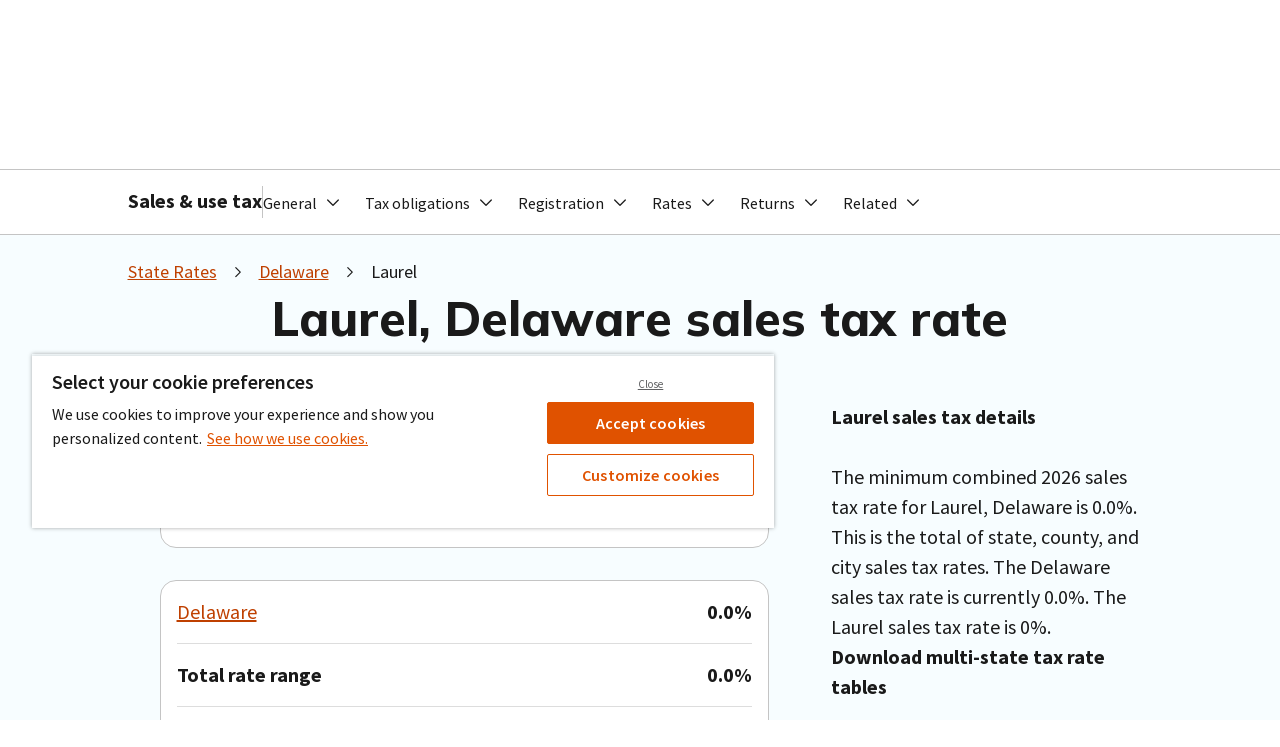

--- FILE ---
content_type: text/html;charset=utf-8
request_url: https://www.avalara.com/taxrates/en/state-rates/delaware/cities/laurel.html
body_size: 26437
content:

<!DOCTYPE HTML>
<html lang="en-US">
<head>
    

    <meta charset="UTF-8"/>
    <title>2026 Laurel, Delaware Sales Tax Calculator &amp; Rate – Avalara</title>
    <meta http-equiv="content-type" content="text/html; charset=UTF-8"/>
    <meta name="description" content="Find the 2026 Laurel sales tax rate. Use our tax calculator to get sales tax rates by state, county, zip code, or address."/>
    

    

    

    
    <script defer="defer" type="text/javascript" src="https://rum.hlx.page/.rum/@adobe/helix-rum-js@%5E2/dist/rum-standalone.js" data-routing="program=65817,environment=741793,tier=publish"></script>
<link rel="preconnect" href="https://fonts.gstatic.com"/>
    <link href="https://fonts.googleapis.com/css2?family=Mulish:wght@800&display=swap" rel="stylesheet"/>

    <link rel="canonical" href="https://www.avalara.com/taxrates/en/state-rates/delaware/cities/laurel.html"/>

    <meta name="block-site-search" content="true"/>
    
    <!--html meta tags from page propeties-->
    

    
    <!--#region icons-->
<link rel="apple-touch-icon" sizes="180x180" href="/etc.clientlibs/avalara-core-components/clientlibs/clientlib-site/resources/images/icons/apple-touch-icon.png"/>
<link rel="icon" type="image/png" sizes="16x16" href="/etc.clientlibs/avalara-core-components/clientlibs/clientlib-site/resources/images/icons/favicon-16x16.png"/>
<link rel="icon" type="image/png" sizes="32x32" href="/etc.clientlibs/avalara-core-components/clientlibs/clientlib-site/resources/images/icons/favicon-32x32.png"/>
<link rel="mask-icon" href="/etc.clientlibs/avalara-core-components/clientlibs/clientlib-site/resources/images/icons/safari-pinned-tab.svg" color="#ff6600"/>
<link rel="shortcut icon" href="/etc.clientlibs/avalara-core-components/clientlibs/clientlib-site/resources/images/icons/favicon.ico"/>
<!--#endregion-->

    
<meta name="viewport" content="width=device-width, initial-scale=1"/>
<meta http-equiv="X-UA-Compatible" content="IE=edge"/>





<meta name="theme-color" content="#ffffff"/>

<script type="application/ld+json">
    {
        "@context": "http://schema.org",
        "@type": "WebSite",
        "url": "https://www.avalara.com/us/en/index.html",
        "potentialAction": {
            "@type": "SearchAction",
            "target": {
                "@type": "EntryPoint",
                "urlTemplate": "https://www.avalara.com/us/en/search.html#q={search_term}"
            },
            "query-input": "required name=search_term"
        }
    }
</script>

    
<meta property="og:title" content="2026 Laurel, Delaware Sales Tax Calculator &amp; Rate – Avalara"/>


    <meta property="og:type" content="website"/>
    
        <meta property="twitter:image" content="https://www.avalara.com/content/dam/avalara/public/logos/ava-logos/Avalara-Tax-Rates-logo.png"/>
        <meta property="secure_url"/>
        
            <meta property="og:image" content="https://www.avalara.com/content/dam/avalara/public/logos/ava-logos/Avalara-Tax-Rates-logo.png"/>
        
    

    

    
    
    <meta property="og:site_name" content="Avalara, Inc."/>
    <meta name="twitter:description" content="Find the 2026 Laurel sales tax rate. Use our tax calculator to get sales tax rates by state, county, zip code, or address."/>




<meta name="datePublished" content="Jul 10, 2024"/>

<meta name="dateModified" content="Sep 9, 2024"/>

<meta name="twitter:card" content="summary_large_image"/>


    
    
    
    
    

    
    <!--This file support the legacy scripts and tags-->
    

    
        
            <meta name="target_entity_id" content="5580d777-b176-4aba-a9ed-723d92cb4757"/>
        
    

    
    
    

    


    
        <script>
            (function (g, b, d, f) {
                (function (a, c, d) {
                    if (a) {
                        var e = b.createElement("style");
                        e.id = c;
                        e.innerHTML = d;
                        a.appendChild(e)
                    }
                })(b.getElementsByTagName("head")[0], "at-body-style", d);
                setTimeout(function () {
                    var a = b.getElementsByTagName("head")[0];
                    if (a) {
                        var c = b.getElementById("at-body-style");
                        c && a.removeChild(c)
                    }
                }, f)
            })(window, document, "body {opacity: 0 !important}", 3E3);

        </script>

        
    
        <!-- This creates a race condition with the youtube api <script type="text/javascript" src="https://www.youtube.com/iframe_api" async data-sly-test="false"></script> -->
        
    

    
        
    

    <!--End This file support the legacy scripts and tags-->

    


    <!-- OneTrust -->
    <script src="https://cdn.cookielaw.org/scripttemplates/otSDKStub.js" type="text/javascript" charset="UTF-8" data-domain-script="2c26f39e-47ab-495c-9ae9-27514fb75b96"></script>
    <script type="text/javascript">
        function OptanonWrapper() {
        }
    </script>


<!-- Skylab Script -->
<script src="https://assets.avalara.com/skylab-sdk/v3/3.28.3/js/aui.js"></script>
<script type="module" src="https://assets.avalara.com/skylab-sdk/v3/3.28.3/build/skylab-sdk-v3.esm.js"></script>
<script nomodule src="https://assets.avalara.com/skylab-sdk/v3/3.28.3/build/skylab-sdk-v3.js"></script>

<!-- clientlib -->

    
    
<link rel="stylesheet" href="/etc.clientlibs/avalara-core-components/clientlibs/clientlib-dependencies.lc-f2d3825e115e0987a836dfafc14a9c03-lc.min.css" type="text/css">
<link rel="stylesheet" href="/etc.clientlibs/avalara-core-components/clientlibs/clientlib-skylab.lc-db909afb3e3186e522c9e523eb2831c7-lc.min.css" type="text/css">
<link rel="stylesheet" href="/etc.clientlibs/avalara-core-components/clientlibs/clientlib-site.lc-4cc8d165ccf8d19f02054cb6f5af8505-lc.min.css" type="text/css">



    
    


<!-- Launch Embed Script -->

    <script src="//assets.adobedtm.com/launch-EN7ec7639aa6e24b7990a871613c436dc5.min.js" async></script>


<!-- Coveo -->

    <script>
        if (!window.coveoHelper) {
            window.coveoHelper = {};
        }
        window.coveoHelper.keys = {
            ACCESS_TOKEN: 'xxb8b0cfe8\u002D0c9b\u002D4f16\u002Dbd81\u002Da82f01fbe625',
            ORGANIZATION_ID: 'avalaraincproductionnva52zg6',
        };
    </script>
    <script type="module" src="https://static.cloud.coveo.com/atomic/v2/atomic.esm.js">
    </script>
    <link rel="stylesheet" href="https://static.cloud.coveo.com/atomic/v2/themes/coveo.css"/>






    
    
    

    

    



    
    <script src="/etc.clientlibs/core/wcm/components/commons/datalayer/v1/clientlibs/core.wcm.components.commons.datalayer.v1.lc-70264651675213ed7f7cc5a02a00f621-lc.min.js"></script>


    
    <link rel="stylesheet" href="/etc.clientlibs/avalara-core-components/clientlibs/clientlib-tax-profile.lc-0a1d1bf755d04aab40d203e17e63a120-lc.min.css" type="text/css">
<link rel="stylesheet" href="/etc.clientlibs/avalara-core-components/clientlibs/clientlib-avatax.lc-d41d8cd98f00b204e9800998ecf8427e-lc.min.css" type="text/css">
<link rel="stylesheet" href="/etc.clientlibs/avalara-core-components/clientlibs/clientlib-rate-lookup.lc-6c2c3e6144f73a9c41edcacbdd403167-lc.min.css" type="text/css">
<link rel="stylesheet" href="/etc.clientlibs/avalara-core-components/clientlibs/clientlib-state-rate-downloader.lc-76ad5432fec36f9a20a52dbcb2e83807-lc.min.css" type="text/css">
<link rel="stylesheet" href="/etc.clientlibs/avaform/clientlibs/avaform.lc-385bbaf56f994e82dce6e93508e1cf80-lc.min.css" type="text/css">
<link rel="stylesheet" href="/etc.clientlibs/avalara-core-components/clientlibs/clientlib-legacy.lc-1ccef0c72ebb28c1f743796dad3ea7e7-lc.min.css" type="text/css">
<link rel="stylesheet" href="/etc.clientlibs/avalara-core-components/clientlibs/clientlib-map.lc-3c49655aa2ccef4e2c11fdbf0b9ec5df-lc.min.css" type="text/css">


    
    
    

    
    

    <!-- Legacy Avaform -->
    
        
            <script src="https://cdn.avlr.net/react/avaform-prod/commons-main-index.js.25.2.0.js" type="text/javascript" defer></script>
        
            <script src="https://cdn.avlr.net/react/avaform-prod/commons-main-style.css.25.2.0.js" type="text/javascript" defer></script>
        
            <script src="https://cdn.avlr.net/react/avaform-prod/commons-main-uri.all.js.25.2.0.js" type="text/javascript" defer></script>
        
            <script src="https://cdn.avlr.net/react/avaform-prod/commons-main-lib.js.25.2.0.js" type="text/javascript" defer></script>
        
            <script src="https://cdn.avlr.net/react/avaform-prod/commons-main-react-dom.production.min.js.25.2.0.js" type="text/javascript" defer></script>
        
            <script src="https://cdn.avlr.net/react/avaform-prod/vendors-node_modules_babel_polyfill_noConflict_js-node_modules_babel_runtime_helpers_esm_asyn-156138.25.2.0.js" type="text/javascript" defer></script>
        
            <script src="https://cdn.avlr.net/react/avaform-prod/main.25.2.0.js" type="text/javascript" defer></script>
        
    
    <!-- End legacy Avaform -->
    <!-- Schema -->
    

    <!-- adding video structured data -->
    

    <!-- End schema -->
</head>

<body class="cmp-page one-trust-enabled js-page page basicpage" id="page-4c7b7e94a1" data-cmp-link-accessibility-enabled data-cmp-link-accessibility-text="opens in a new tab" data-cmp-data-layer-enabled>
    <script>
        window.adobeDataLayer = window.adobeDataLayer || [];

        const currentPageUrl = window.location.href;

        const queryParams = new URLSearchParams(currentPageUrl);
        const urlPoi = queryParams.get('poi');
        const urlCampaignId = queryParams.get('campaign-id');
        const urlCoi = queryParams.get('coi');

        // If user lands with ad QSPs, override and persist
        if (urlPoi || urlCampaignId || urlCoi) {
            localStorage.setItem('persistedPoi', urlPoi || '');
            localStorage.setItem('persistedCampaignId', urlCampaignId || '');
            localStorage.setItem('persistedCoi', urlCoi || '');
        }

        // Get persisted values from url
        const currentPagePoi = localStorage.getItem('persistedPoi') || 'a1m5a0000042P6jAAE';
        const currentPageCampaignId = localStorage.getItem('persistedCampaignId') || '7010b000001EwjLAAS';
        const currentPageCoi = localStorage.getItem('persistedCoi') || '';

        // Check if referrer is empty
        if (!document.referrer) {
            // If referrer is empty, store empty values
            localStorage.setItem('previousPagePoi', '');
            localStorage.setItem('previousPageCampaignId', '');
            localStorage.setItem('previousPageCoi', '');
            localStorage.setItem('previousPageUrl', '');
        }

        const { userAgent } = window.navigator;
        adobeDataLayer.push({
            page: {
                ...JSON.parse("{\x22page\u002D4c7b7e94a1\x22:{\x22@type\x22:\x22avalara\u002Dcore\u002Dcomponents\/components\/page\/v1\/page\x22,\x22repo:modifyDate\x22:\x222025\u002D12\u002D30T06:40:24Z\x22,\x22dc:title\x22:\x22City\x22,\x22dc:description\x22:\x22Find the {year} {juris.name} sales tax rate. Use our tax calculator to get sales tax rates by state, county, zip code, or address.\x22,\x22xdm:template\x22:\x22\/conf\/avalara\u002Dcore\u002Dcomponents\/settings\/wcm\/templates\/et\u002Dtaxrates\u002Dblank\x22,\x22xdm:language\x22:\x22en\u002DUS\x22,\x22xdm:tags\x22:[],\x22repo:path\x22:\x22\/content\/avalara\/taxrates\/en\/staterates\u002Drouting\/cities\/city.html\x22},\x22language\x22:\x22en\u002DUS\x22,\x22Channel\x22:\x22www.avalara.com\x22,\x22Title\x22:\x222026 Laurel, Delaware Sales Tax Calculator \x26 Rate – Avalara\x22,\x22pageName\x22:\x22laurel\x22,\x22pageNameUrl\x22:\x22www.avalara.com:state\u002Dpages:city\u002Dpage\x22,\x22purchaseFunnel\x22:\x22N\/A  \x22,\x22primaryCategory\x22:\x22taxrates\x22,\x22subCategory1\x22:\x22en\x22,\x22subCategory2\x22:\x22state\u002Drates\x22}"),
                Platform: (navigator.userAgentData && navigator.userAgentData.mobile)
                || /Mobi|Tablet|iPad|iPhone/.test(userAgent)
                    ? 'Mobile'
                    : 'Desktop',
                userAgent,
                state: {
                    previous_page_poi: localStorage.getItem('previousPagePoi'),
                    previous_page_campaign_id: localStorage.getItem('previousPageCampaignId'),
                    previous_page_coi: localStorage.getItem('previousPageCoi'),
                    previous_page_url: localStorage.getItem('previousPageUrl'),
                },
            },
            event: 'cmp:show',
            eventInfo: {
                path: 'page.page\u002D4c7b7e94a1',
            },
        });

        // Update local storage with current page values for the next navigation
        localStorage.setItem('previousPagePoi', currentPagePoi);
        localStorage.setItem('previousPageCampaignId', currentPageCampaignId);
        localStorage.setItem('previousPageCoi', currentPageCoi);
        localStorage.setItem('previousPageUrl', currentPageUrl);
    </script>
    
    
    
        




        
<div class="root container responsivegrid">

    
    
    
    <div id="container-0461746fc0" class="cmp-container">
        
        <div class="experiencefragment">

    
    


    
    <div id="container-e11deaf48f" class="cmp-container">
        


<div class="aem-Grid aem-Grid--12 aem-Grid--default--12 ">
    
    <div class="header aem-GridColumn aem-GridColumn--default--12">

<div class="cmp-header cmp-header--has-secondary" data-cmp-data-layer="{&#34;header-4a53cf8161&#34;:{&#34;@type&#34;:&#34;avalara-core-components/components/header/v1/header&#34;,&#34;repo:modifyDate&#34;:&#34;2025-01-16T05:45:42Z&#34;}}" id="header-4a53cf8161" activitymap.region="en_us:header">
    
    <header class="mol-header js-header mol-header--no-shadow">
        
    <div class="atm-box atm-box--white atm-box--shadow-small atm-box--padding-0 atm-box--border-squared" data-background-image-loading="lazy">
        
            
    <s-container class="mol-header__content">
        <s-row class="mol-header__primary">
            <s-col class="mol-header__primary-left" span="sm-auto auto">
                <a class="mol-header__logo" data-click-tracking="header-logo" href="/us/en/index.html">
                    
    <span class="atm-image atm-image--cover">
        <img height="100%" width="100%" src="/content/dam/assets/logos/a-d/corporate_home_2_u15612.svg" alt/>
    </span>

                </a>
            </s-col>
            <s-col class="mol-header__primary-nav" span="auto">
                <div class="mol-header__primary-nav-content">
                    
    <div class="atm-separator atm-separator--1 atm-separator--gray-lighter"></div>


                    <div class="mol-header__search">
                        
    <div data-click-tracking="header-search" class="mol-header-search">
        <atomic-external class="js-coveo">
            <atomic-search-interface class="js-coveo" id="header-4a53cf8161-search">
                <atomic-search-box redirection-url="/content/avalara/us/en/search.html"></atomic-search-box>
            </atomic-search-interface>
        </atomic-external>
    </div>

                    </div>

                    
    <div class="atm-separator atm-separator--1 atm-separator--gray-lighter"></div>

                    <div class="mol-header__selector-container">
                        <ul class="mol-header__nav-list">
                            
                                
    <li class="mol-header__navigation-item " data-cmp-clickable-context="Agentic AI">
        <div data-click-tracking="agentic ai" class="mol-header__navigation-item__link">
            
    
    <a href="/us/en/products/ai-compliance.html" class="atm-link atm-link--invert" data-activity-map-link="n:$uri:Agentic AI">Agentic AI</a>

        </div>
        
        
    <div class="atm-separator atm-separator--1 atm-separator--gray-lighter"></div>

    </li>

                            
                                
    <li class="mol-header__navigation-item " data-cmp-clickable-context="Solutions">
        
        
            <div class="mol-header__navigation-item__toggle js-sub-navigation-toggle" data-target="#solutions" role="button" tabindex="0">
                <span>Solutions</span>
            </div>
            
    <nav class="mol-sub-navigation js-sub-navigation mol-sub-navigation--include-footer" id="solutions" data-cmp-show="sub-navigation:show" data-cmp-hide="sub-navigation:hide">
        <s-container class="mol-sub-navigation__container">
            <s-row class="mol-sub-navigation__row">
                <s-col class="mol-sub-navigation__box-column" span="md-12 12">
                    
    <div class="atm-box atm-box--white atm-box--padding-0" data-background-image-loading="lazy">
        
            
    
    <div class="atm-box atm-box--padding-0" data-background-image-loading="lazy">
        
            
    <s-row>
        <s-col class="mol-sub-navigation__column" span="md-12 auto">
            
    <section class="mol-sub-navigation__group mol-sub-navigation__group--include-title" data-cmp-clickable-context="Tax types">
        <div class="mol-sub-navigation__group-title">
            
    <p class="atm-text atm-text atm-text--eyebrow-bold atm-text--gray-darker">Tax types</p>

            
    <div class="atm-separator atm-separator--1 atm-separator--gray-light"></div>

        </div>
        <ul class="mol-sub-navigation__group-content">
            <li class="mol-sub-navigation__group-item">
                
    <div class="mol-sub-navigation__item js-sub-navigation-item">
        
    
    
    <a href="/us/en/products/sales-and-use-tax.html" class="atm-clickable mol-sub-navigation__item-link" id="clickable-a809110b" target="_self" data-activity-map-link="n:$uri:Solutions:Sales and use Compliance management for state and local taxes">
        
            
    <div class="mol-sub-navigation__item-top">
        
    <p class="atm-text atm-text atm-text--body-02-regular">Sales and use</p>

        
    </div>
    <div class="mol-sub-navigation__item-description">
        
    <p class="atm-text atm-text atm-text--utility-regular atm-text--gray-dark">Compliance management for state and local taxes</p>

    </div>

            
        
    </a>


    </div>

            </li>
        
            <li class="mol-sub-navigation__group-item">
                
    <div class="mol-sub-navigation__item js-sub-navigation-item">
        
    
    
    <a href="/us/en/products/property-tax.html" class="atm-clickable mol-sub-navigation__item-link" id="clickable-b0838062" target="_self" data-activity-map-link="n:$uri:Solutions:Property Real and personal property tax management">
        
            
    <div class="mol-sub-navigation__item-top">
        
    <p class="atm-text atm-text atm-text--body-02-regular">Property</p>

        
    </div>
    <div class="mol-sub-navigation__item-description">
        
    <p class="atm-text atm-text atm-text--utility-regular atm-text--gray-dark">Real and personal property tax management</p>

    </div>

            
        
    </a>


    </div>

            </li>
        
            <li class="mol-sub-navigation__group-item">
                
    <div class="mol-sub-navigation__item js-sub-navigation-item">
        
    
    
    <a href="/us/en/products/sales-and-use-tax/consumer-use.html" class="atm-clickable mol-sub-navigation__item-link" id="clickable-7c5d4a14" target="_self" data-activity-map-link="n:$uri:Solutions:Consumer use Self-assessment for buyer-owed taxes">
        
            
    <div class="mol-sub-navigation__item-top">
        
    <p class="atm-text atm-text atm-text--body-02-regular">Consumer use</p>

        
    </div>
    <div class="mol-sub-navigation__item-description">
        
    <p class="atm-text atm-text atm-text--utility-regular atm-text--gray-dark">Self-assessment for buyer-owed taxes</p>

    </div>

            
        
    </a>


    </div>

            </li>
        
            <li class="mol-sub-navigation__group-item">
                
    <div class="mol-sub-navigation__item js-sub-navigation-item">
        
    
    
    <a href="/us/en/products/communications-tax.html" class="atm-clickable mol-sub-navigation__item-link" id="clickable-777b204" target="_self" data-activity-map-link="n:$uri:Solutions:Communications Tax management for connected devices and services">
        
            
    <div class="mol-sub-navigation__item-top">
        
    <p class="atm-text atm-text atm-text--body-02-regular">Communications</p>

        
    </div>
    <div class="mol-sub-navigation__item-description">
        
    <p class="atm-text atm-text atm-text--utility-regular atm-text--gray-dark">Tax management for connected devices and services</p>

    </div>

            
        
    </a>


    </div>

            </li>
        
            <li class="mol-sub-navigation__group-item">
                
    <div class="mol-sub-navigation__item js-sub-navigation-item">
        
    
    
    <a href="/mylodgetax/en/index.html" class="atm-clickable mol-sub-navigation__item-link" id="clickable-15f27b2b" target="_self" data-activity-map-link="n:$uri:Solutions:Occupancy Tax automation for short-term rental properties">
        
            
    <div class="mol-sub-navigation__item-top">
        
    <p class="atm-text atm-text atm-text--body-02-regular">Occupancy</p>

        
    </div>
    <div class="mol-sub-navigation__item-description">
        
    <p class="atm-text atm-text atm-text--utility-regular atm-text--gray-dark">Tax automation for short-term rental properties</p>

    </div>

            
        
    </a>


    </div>

            </li>
        
            <li class="mol-sub-navigation__group-item">
                
    <div class="mol-sub-navigation__item js-sub-navigation-item">
        
    
    
    <a href="/us/en/products/vat-solutions.html" class="atm-clickable mol-sub-navigation__item-link" id="clickable-668099c2" target="_self" data-activity-map-link="n:$uri:Solutions:VAT Streamline VAT determination, e‑invoicing, and reporting">
        
            
    <div class="mol-sub-navigation__item-top">
        
    <p class="atm-text atm-text atm-text--body-02-regular">VAT</p>

        
    </div>
    <div class="mol-sub-navigation__item-description">
        
    <p class="atm-text atm-text atm-text--utility-regular atm-text--gray-dark">Streamline VAT determination, e‑invoicing, and reporting</p>

    </div>

            
        
    </a>


    </div>

            </li>
        </ul>
    </section>

            
        
            
    <section class="mol-sub-navigation__group mol-sub-navigation__group--include-title" data-cmp-clickable-context="Business sizes">
        <div class="mol-sub-navigation__group-title">
            
    <p class="atm-text atm-text atm-text--eyebrow-bold atm-text--gray-darker">Business sizes</p>

            
    <div class="atm-separator atm-separator--1 atm-separator--gray-light"></div>

        </div>
        <ul class="mol-sub-navigation__group-content">
            <li class="mol-sub-navigation__group-item">
                
    <div class="mol-sub-navigation__item js-sub-navigation-item">
        
    
    
    <a href="/us/en/products/small-business.html" class="atm-clickable mol-sub-navigation__item-link" id="clickable-f63d22ef" target="_self" data-activity-map-link="n:$uri:Solutions:Small Tax management for small business owners">
        
            
    <div class="mol-sub-navigation__item-top">
        
    <p class="atm-text atm-text atm-text--body-02-regular">Small</p>

        
    </div>
    <div class="mol-sub-navigation__item-description">
        
    <p class="atm-text atm-text atm-text--utility-regular atm-text--gray-dark">Tax management for small business owners</p>

    </div>

            
        
    </a>


    </div>

            </li>
        
            <li class="mol-sub-navigation__group-item">
                
    <div class="mol-sub-navigation__item js-sub-navigation-item">
        
    
    
    <a href="/us/en/solutions.html" class="atm-clickable mol-sub-navigation__item-link" id="clickable-dac9a62e" target="_self" data-activity-map-link="n:$uri:Solutions:Midsize Compliance tools for your accounting team">
        
            
    <div class="mol-sub-navigation__item-top">
        
    <p class="atm-text atm-text atm-text--body-02-regular">Midsize</p>

        
    </div>
    <div class="mol-sub-navigation__item-description">
        
    <p class="atm-text atm-text atm-text--utility-regular atm-text--gray-dark">Compliance tools for your accounting team</p>

    </div>

            
        
    </a>


    </div>

            </li>
        
            <li class="mol-sub-navigation__group-item">
                
    <div class="mol-sub-navigation__item js-sub-navigation-item">
        
    
    
    <a href="/us/en/products/enterprise.html" class="atm-clickable mol-sub-navigation__item-link" id="clickable-af993a19" target="_self" data-activity-map-link="n:$uri:Solutions:Enterprise Omnichannel tax management at scale">
        
            
    <div class="mol-sub-navigation__item-top">
        
    <p class="atm-text atm-text atm-text--body-02-regular">Enterprise</p>

        
    </div>
    <div class="mol-sub-navigation__item-description">
        
    <p class="atm-text atm-text atm-text--utility-regular atm-text--gray-dark">Omnichannel tax management at scale</p>

    </div>

            
        
    </a>


    </div>

            </li>
        </ul>
    </section>

            
        </s-col>
    
        <s-col class="mol-sub-navigation__column" span="md-12 auto">
            
    <section class="mol-sub-navigation__group mol-sub-navigation__group--include-title" data-cmp-clickable-context="Business needs">
        <div class="mol-sub-navigation__group-title">
            
    <p class="atm-text atm-text atm-text--eyebrow-bold atm-text--gray-darker">Business needs</p>

            
    <div class="atm-separator atm-separator--1 atm-separator--gray-light"></div>

        </div>
        <ul class="mol-sub-navigation__group-content">
            <li class="mol-sub-navigation__group-item">
                
    <div class="mol-sub-navigation__item js-sub-navigation-item">
        
    
    
    <a href="/us/en/products/professional-services/sales-tax-risk-assessment.html" class="atm-clickable mol-sub-navigation__item-link" id="clickable-46952e96" target="_self" data-activity-map-link="n:$uri:Solutions:Tax risk assessment Products to estimate where you have tax obligations">
        
            
    <div class="mol-sub-navigation__item-top">
        
    <p class="atm-text atm-text atm-text--body-02-regular">Tax risk assessment</p>

        
    </div>
    <div class="mol-sub-navigation__item-description">
        
    <p class="atm-text atm-text atm-text--utility-regular atm-text--gray-dark">Products to estimate where you have tax obligations</p>

    </div>

            
        
    </a>


    </div>

            </li>
        
            <li class="mol-sub-navigation__group-item">
                
    <div class="mol-sub-navigation__item js-sub-navigation-item">
        
    
    
    <a href="/us/en/products/calculations.html" class="atm-clickable mol-sub-navigation__item-link" id="clickable-c65c1077" target="_self" data-activity-map-link="n:$uri:Solutions:Tax calculation Cloud-based products for a variety of tax types">
        
            
    <div class="mol-sub-navigation__item-top">
        
    <p class="atm-text atm-text atm-text--body-02-regular">Tax calculation</p>

        
    </div>
    <div class="mol-sub-navigation__item-description">
        
    <p class="atm-text atm-text atm-text--utility-regular atm-text--gray-dark">Cloud-based products for a variety of tax types</p>

    </div>

            
        
    </a>


    </div>

            </li>
        
            <li class="mol-sub-navigation__group-item">
                
    <div class="mol-sub-navigation__item js-sub-navigation-item">
        
    
    
    <a href="/us/en/products/sales-and-use-tax/returns.html" class="atm-clickable mol-sub-navigation__item-link" id="clickable-208dfdb6" target="_self" data-activity-map-link="n:$uri:Solutions:Returns Filing solutions for all business types">
        
            
    <div class="mol-sub-navigation__item-top">
        
    <p class="atm-text atm-text atm-text--body-02-regular">Returns</p>

        
    </div>
    <div class="mol-sub-navigation__item-description">
        
    <p class="atm-text atm-text atm-text--utility-regular atm-text--gray-dark">Filing solutions for all business types</p>

    </div>

            
        
    </a>


    </div>

            </li>
        
            <li class="mol-sub-navigation__group-item">
                
    <div class="mol-sub-navigation__item js-sub-navigation-item">
        
    
    
    <a href="/us/en/products/sales-and-use-tax/compliance-document-management.html" class="atm-clickable mol-sub-navigation__item-link" id="clickable-362cad26" target="_self" data-activity-map-link="n:$uri:Solutions:Exemption certificates Tax exemption document management">
        
            
    <div class="mol-sub-navigation__item-top">
        
    <p class="atm-text atm-text atm-text--body-02-regular">Exemption certificates</p>

        
    </div>
    <div class="mol-sub-navigation__item-description">
        
    <p class="atm-text atm-text atm-text--utility-regular atm-text--gray-dark">Tax exemption document management</p>

    </div>

            
        
    </a>


    </div>

            </li>
        
            <li class="mol-sub-navigation__group-item">
                
    <div class="mol-sub-navigation__item js-sub-navigation-item">
        
    
    
    <a href="/us/en/products/e-invoicing.html" class="atm-clickable mol-sub-navigation__item-link" id="clickable-faf5f37" target="_self" data-activity-map-link="n:$uri:Solutions:E-invoicing Global e-invoicing and live reporting">
        
            
    <div class="mol-sub-navigation__item-top">
        
    <p class="atm-text atm-text atm-text--body-02-regular">E-invoicing</p>

        
    </div>
    <div class="mol-sub-navigation__item-description">
        
    <p class="atm-text atm-text atm-text--utility-regular atm-text--gray-dark">Global e-invoicing and live reporting</p>

    </div>

            
        
    </a>


    </div>

            </li>
        
            <li class="mol-sub-navigation__group-item">
                
    <div class="mol-sub-navigation__item js-sub-navigation-item">
        
    
    
    <a href="/us/en/products/industry-solutions/cross-border-solutions.html" class="atm-clickable mol-sub-navigation__item-link" id="clickable-7ca211c" target="_self" data-activity-map-link="n:$uri:Solutions:Cross-border Compliance for international taxes and duties">
        
            
    <div class="mol-sub-navigation__item-top">
        
    <p class="atm-text atm-text atm-text--body-02-regular">Cross-border</p>

        
    </div>
    <div class="mol-sub-navigation__item-description">
        
    <p class="atm-text atm-text atm-text--utility-regular atm-text--gray-dark">Compliance for international taxes and duties</p>

    </div>

            
        
    </a>


    </div>

            </li>
        
            <li class="mol-sub-navigation__group-item">
                
    <div class="mol-sub-navigation__item js-sub-navigation-item">
        
    
    
    <a href="/us/en/products/business-licenses.html" class="atm-clickable mol-sub-navigation__item-link" id="clickable-61e18e7" target="_self" data-activity-map-link="n:$uri:Solutions:Business licenses Registration and licensing for businesses of all sizes">
        
            
    <div class="mol-sub-navigation__item-top">
        
    <p class="atm-text atm-text atm-text--body-02-regular">Business licenses</p>

        
    </div>
    <div class="mol-sub-navigation__item-description">
        
    <p class="atm-text atm-text atm-text--utility-regular atm-text--gray-dark">Registration and licensing for businesses of all sizes</p>

    </div>

            
        
    </a>


    </div>

            </li>
        
            <li class="mol-sub-navigation__group-item">
                
    <div class="mol-sub-navigation__item js-sub-navigation-item">
        
    
    
    <a href="/us/en/products/avalara-tax-content-for-retail.html" class="atm-clickable mol-sub-navigation__item-link" id="clickable-50f609c6" target="_self" data-activity-map-link="n:$uri:Solutions:Point of sale Updated tax content for commercial transactions">
        
            
    <div class="mol-sub-navigation__item-top">
        
    <p class="atm-text atm-text atm-text--body-02-regular">Point of sale</p>

        
    </div>
    <div class="mol-sub-navigation__item-description">
        
    <p class="atm-text atm-text atm-text--utility-regular atm-text--gray-dark">Updated tax content for commercial transactions</p>

    </div>

            
        
    </a>


    </div>

            </li>
        
            <li class="mol-sub-navigation__group-item">
                
    <div class="mol-sub-navigation__item js-sub-navigation-item">
        
    
    
    <a href="/us/en/products/1099.html" class="atm-clickable mol-sub-navigation__item-link" id="clickable-34c84670" target="_self" data-activity-map-link="n:$uri:Solutions:1099 and W-9 forms IRS forms management">
        
            
    <div class="mol-sub-navigation__item-top">
        
    <p class="atm-text atm-text atm-text--body-02-regular">1099 and W-9 forms</p>

        
    </div>
    <div class="mol-sub-navigation__item-description">
        
    <p class="atm-text atm-text atm-text--utility-regular atm-text--gray-dark">IRS forms management</p>

    </div>

            
        
    </a>


    </div>

            </li>
        </ul>
    </section>

            
        </s-col>
    
        <s-col class="mol-sub-navigation__column" span="md-12 auto">
            
    <section class="mol-sub-navigation__group mol-sub-navigation__group--include-title" data-cmp-clickable-context="Industries">
        <div class="mol-sub-navigation__group-title">
            
    <p class="atm-text atm-text atm-text--eyebrow-bold atm-text--gray-darker">Industries</p>

            
    <div class="atm-separator atm-separator--1 atm-separator--gray-light"></div>

        </div>
        <ul class="mol-sub-navigation__group-content">
            <li class="mol-sub-navigation__group-item">
                
    <div class="mol-sub-navigation__item js-sub-navigation-item">
        
    
    
    <a href="/us/en/products/industry-solutions/manufacturing.html" class="atm-clickable mol-sub-navigation__item-link" id="clickable-e45b6f27" target="_self" data-activity-map-link="n:$uri:Solutions:Manufacturing Distributors, warehouses, and manufacturers">
        
            
    <div class="mol-sub-navigation__item-top">
        
    <p class="atm-text atm-text atm-text--body-02-regular">Manufacturing</p>

        
    </div>
    <div class="mol-sub-navigation__item-description">
        
    <p class="atm-text atm-text atm-text--utility-regular atm-text--gray-dark">Distributors, warehouses, and manufacturers</p>

    </div>

            
        
    </a>


    </div>

            </li>
        
            <li class="mol-sub-navigation__group-item">
                
    <div class="mol-sub-navigation__item js-sub-navigation-item">
        
    
    
    <a href="/us/en/products/industry-solutions/retail.html" class="atm-clickable mol-sub-navigation__item-link" id="clickable-3afd790" target="_self" data-activity-map-link="n:$uri:Solutions:Retail Brick-and-mortar and ecommerce sellers">
        
            
    <div class="mol-sub-navigation__item-top">
        
    <p class="atm-text atm-text atm-text--body-02-regular">Retail</p>

        
    </div>
    <div class="mol-sub-navigation__item-description">
        
    <p class="atm-text atm-text atm-text--utility-regular atm-text--gray-dark">Brick-and-mortar and ecommerce sellers</p>

    </div>

            
        
    </a>


    </div>

            </li>
        
            <li class="mol-sub-navigation__group-item">
                
    <div class="mol-sub-navigation__item js-sub-navigation-item">
        
    
    
    <a href="/us/en/products/industry-solutions/software.html" class="atm-clickable mol-sub-navigation__item-link" id="clickable-8ec81dc2" target="_self" data-activity-map-link="n:$uri:Solutions:Software SaaS, subscriptions, and digital products and services">
        
            
    <div class="mol-sub-navigation__item-top">
        
    <p class="atm-text atm-text atm-text--body-02-regular">Software</p>

        
    </div>
    <div class="mol-sub-navigation__item-description">
        
    <p class="atm-text atm-text atm-text--utility-regular atm-text--gray-dark">SaaS, subscriptions, and digital products and services</p>

    </div>

            
        
    </a>


    </div>

            </li>
        
            <li class="mol-sub-navigation__group-item">
                
    <div class="mol-sub-navigation__item js-sub-navigation-item">
        
    
    
    <a href="/us/en/products/lodging-tax.html" class="atm-clickable mol-sub-navigation__item-link" id="clickable-c7168710" target="_self" data-activity-map-link="n:$uri:Solutions:Hospitality Hotels, resort properties, and chains">
        
            
    <div class="mol-sub-navigation__item-top">
        
    <p class="atm-text atm-text atm-text--body-02-regular">Hospitality</p>

        
    </div>
    <div class="mol-sub-navigation__item-description">
        
    <p class="atm-text atm-text atm-text--utility-regular atm-text--gray-dark">Hotels, resort properties, and chains</p>

    </div>

            
        
    </a>


    </div>

            </li>
        
            <li class="mol-sub-navigation__group-item">
                
    <div class="mol-sub-navigation__item js-sub-navigation-item">
        
    
    
    <a href="/mylodgetax/en/index.html" class="atm-clickable mol-sub-navigation__item-link" id="clickable-650feff2" target="_self" data-activity-map-link="n:$uri:Solutions:Short-term rentals Short-term rental property owners and managers">
        
            
    <div class="mol-sub-navigation__item-top">
        
    <p class="atm-text atm-text atm-text--body-02-regular">Short-term rentals</p>

        
    </div>
    <div class="mol-sub-navigation__item-description">
        
    <p class="atm-text atm-text atm-text--utility-regular atm-text--gray-dark">Short-term rental property owners and managers</p>

    </div>

            
        
    </a>


    </div>

            </li>
        
            <li class="mol-sub-navigation__group-item">
                
    <div class="mol-sub-navigation__item js-sub-navigation-item">
        
    
    
    <a href="/us/en/products/industry-solutions/accountants.html" class="atm-clickable mol-sub-navigation__item-link" id="clickable-c8c39347" target="_self" data-activity-map-link="n:$uri:Solutions:Accounting Small, medium, and large accounting firms and practices">
        
            
    <div class="mol-sub-navigation__item-top">
        
    <p class="atm-text atm-text atm-text--body-02-regular">Accounting</p>

        
    </div>
    <div class="mol-sub-navigation__item-description">
        
    <p class="atm-text atm-text atm-text--utility-regular atm-text--gray-dark">Small, medium, and large accounting firms and practices</p>

    </div>

            
        
    </a>


    </div>

            </li>
        
            <li class="mol-sub-navigation__group-item">
                
    <div class="mol-sub-navigation__item js-sub-navigation-item">
        
    
    
    <a href="/us/en/products/communications-tax.html" class="atm-clickable mol-sub-navigation__item-link" id="clickable-d74f2437" target="_self" data-activity-map-link="n:$uri:Solutions:Communications Telecom, IT, VoIP, cable, and other connected services">
        
            
    <div class="mol-sub-navigation__item-top">
        
    <p class="atm-text atm-text atm-text--body-02-regular">Communications</p>

        
    </div>
    <div class="mol-sub-navigation__item-description">
        
    <p class="atm-text atm-text atm-text--utility-regular atm-text--gray-dark">Telecom, IT, VoIP, cable, and other connected services</p>

    </div>

            
        
    </a>


    </div>

            </li>
        
            <li class="mol-sub-navigation__group-item">
                
    <div class="mol-sub-navigation__item js-sub-navigation-item">
        
    
    
    <a href="/us/en/products/industry-solutions/governments-and-public-sector.html" class="atm-clickable mol-sub-navigation__item-link" id="clickable-72e7f98" target="_self" data-activity-map-link="n:$uri:Solutions:Governments and public sector State and local governments and agencies">
        
            
    <div class="mol-sub-navigation__item-top">
        
    <p class="atm-text atm-text atm-text--body-02-regular">Governments and public sector</p>

        
    </div>
    <div class="mol-sub-navigation__item-description">
        
    <p class="atm-text atm-text atm-text--utility-regular atm-text--gray-dark">State and local governments and agencies</p>

    </div>

            
        
    </a>


    </div>

            </li>
        
            <li class="mol-sub-navigation__group-item">
                
    <div class="mol-sub-navigation__item js-sub-navigation-item">
        
    
    
    <a href="/us/en/products/industry-solutions/supply-chain-and-logistics.html" class="atm-clickable mol-sub-navigation__item-link" id="clickable-a13223f8" target="_self" data-activity-map-link="n:$uri:Solutions:Supply chain and logistics International traders, shippers, and suppliers">
        
            
    <div class="mol-sub-navigation__item-top">
        
    <p class="atm-text atm-text atm-text--body-02-regular">Supply chain and logistics</p>

        
    </div>
    <div class="mol-sub-navigation__item-description">
        
    <p class="atm-text atm-text atm-text--utility-regular atm-text--gray-dark">International traders, shippers, and suppliers</p>

    </div>

            
        
    </a>


    </div>

            </li>
        
            <li class="mol-sub-navigation__group-item">
                
    <div class="mol-sub-navigation__item js-sub-navigation-item">
        
    
    
    <a href="/simplify/en/contact/avalara-private-equity-and-venture-capital.html" class="atm-clickable mol-sub-navigation__item-link" id="clickable-4524576" target="_self" data-activity-map-link="n:$uri:Solutions:Private equity and venture capital Buyout, growth equity, venture, and credit investors">
        
            
    <div class="mol-sub-navigation__item-top">
        
    <p class="atm-text atm-text atm-text--body-02-regular">Private equity and venture capital</p>

        
    </div>
    <div class="mol-sub-navigation__item-description">
        
    <p class="atm-text atm-text atm-text--utility-regular atm-text--gray-dark">Buyout, growth equity, venture, and credit investors</p>

    </div>

            
        
    </a>


    </div>

            </li>
        
            <li class="mol-sub-navigation__group-item">
                
    <div class="mol-sub-navigation__item js-sub-navigation-item">
        
    
    
    <a href="/us/en/products/industry-solutions/energy-tax-solutions.html" class="atm-clickable mol-sub-navigation__item-link" id="clickable-f0e73145" target="_self" data-activity-map-link="n:$uri:Solutions:Fuel &amp; Energy Automated tax compliance for fuel and energy industries">
        
            
    <div class="mol-sub-navigation__item-top">
        
    <p class="atm-text atm-text atm-text--body-02-regular">Fuel &amp; Energy</p>

        
    </div>
    <div class="mol-sub-navigation__item-description">
        
    <p class="atm-text atm-text atm-text--utility-regular atm-text--gray-dark">Automated tax compliance for fuel and energy industries</p>

    </div>

            
        
    </a>


    </div>

            </li>
        
            <li class="mol-sub-navigation__group-item">
                
    <div class="mol-sub-navigation__item js-sub-navigation-item">
        
    
    
    <a href="/us/en/products/industry-solutions/tobacco-and-vape.html" class="atm-clickable mol-sub-navigation__item-link" id="clickable-a1c2f759" target="_self" data-activity-map-link="n:$uri:Solutions:Tobacco &amp; Vape Automated tax compliance for tobacco and vape tax.">
        
            
    <div class="mol-sub-navigation__item-top">
        
    <p class="atm-text atm-text atm-text--body-02-regular">Tobacco &amp; Vape</p>

        
    </div>
    <div class="mol-sub-navigation__item-description">
        
    <p class="atm-text atm-text atm-text--utility-regular atm-text--gray-dark">Automated tax compliance for tobacco and vape tax.</p>

    </div>

            
        
    </a>


    </div>

            </li>
        </ul>
    </section>

            
        </s-col>
    </s-row>

            
        
    </div>

    
    <div class="atm-separator atm-separator--1 atm-separator--gray-light"></div>

    <footer class="mol-sub-navigation__footer">
        
    
    <a href="/us/en/solutions.html" class="atm-link" target="_self" data-activity-map-link="See all solutions" data-click-tracking="See all solutions">See all solutions</a>

    </footer>

            
        
    </div>

                </s-col>
            </s-row>
        </s-container>
    </nav>

        
        
    <div class="atm-separator atm-separator--1 atm-separator--gray-lighter"></div>

    </li>

                            
                                
    <li class="mol-header__navigation-item " data-cmp-clickable-context="Products">
        
        
            <div class="mol-header__navigation-item__toggle js-sub-navigation-toggle" data-target="#products" role="button" tabindex="0">
                <span>Products</span>
            </div>
            
    <nav class="mol-sub-navigation js-sub-navigation mol-sub-navigation--include-footer" id="products" data-cmp-show="sub-navigation:show" data-cmp-hide="sub-navigation:hide">
        <s-container class="mol-sub-navigation__container">
            <s-row class="mol-sub-navigation__row">
                <s-col class="mol-sub-navigation__box-column" span="md-12 12">
                    
    <div class="atm-box atm-box--white atm-box--padding-0" data-background-image-loading="lazy">
        
            
    
    <div class="atm-box atm-box--padding-0" data-background-image-loading="lazy">
        
            
    <s-row>
        <s-col class="mol-sub-navigation__column" span="md-12 auto">
            
    <section class="mol-sub-navigation__group mol-sub-navigation__group--include-title" data-cmp-clickable-context="CORE PRODUCTS AND SERVICES">
        <div class="mol-sub-navigation__group-title">
            
    <p class="atm-text atm-text atm-text--eyebrow-bold atm-text--gray-darker">CORE PRODUCTS AND SERVICES</p>

            
    <div class="atm-separator atm-separator--1 atm-separator--gray-light"></div>

        </div>
        <ul class="mol-sub-navigation__group-content">
            <li class="mol-sub-navigation__group-item">
                
    <div class="mol-sub-navigation__item js-sub-navigation-item">
        
    
    
    <a href="/us/en/products/calculations.html" class="atm-clickable mol-sub-navigation__item-link" id="clickable-23f42bc2" target="_self" data-activity-map-link="n:$uri:Products:Avalara AvaTax Our flagship tax calculation service">
        
            
    <div class="mol-sub-navigation__item-top">
        
    <p class="atm-text atm-text atm-text--body-02-regular">Avalara AvaTax</p>

        
    </div>
    <div class="mol-sub-navigation__item-description">
        
    <p class="atm-text atm-text atm-text--utility-regular atm-text--gray-dark">Our flagship tax calculation service</p>

    </div>

            
        
    </a>


    </div>

            </li>
        
            <li class="mol-sub-navigation__group-item">
                
    <div class="mol-sub-navigation__item js-sub-navigation-item">
        
    
    
    <a href="/us/en/products/avatax-for-accounts-payable.html" class="atm-clickable mol-sub-navigation__item-link" id="clickable-79330073" target="_self" data-activity-map-link="n:$uri:Products:Avalara AvaTax for Accounts Payable Automated use tax compliance for your purchasing process">
        
            
    <div class="mol-sub-navigation__item-top">
        
    <p class="atm-text atm-text atm-text--body-02-regular">Avalara AvaTax for Accounts Payable</p>

        
    </div>
    <div class="mol-sub-navigation__item-description">
        
    <p class="atm-text atm-text atm-text--utility-regular atm-text--gray-dark">Automated use tax compliance for your purchasing process</p>

    </div>

            
        
    </a>


    </div>

            </li>
        
            <li class="mol-sub-navigation__group-item">
                
    <div class="mol-sub-navigation__item js-sub-navigation-item">
        
    
    
    <a href="/us/en/products/sales-and-use-tax/returns.html" class="atm-clickable mol-sub-navigation__item-link" id="clickable-3219a9bd" target="_self" data-activity-map-link="n:$uri:Products:Avalara Returns Returns preparation and filing products">
        
            
    <div class="mol-sub-navigation__item-top">
        
    <p class="atm-text atm-text atm-text--body-02-regular">Avalara Returns</p>

        
    </div>
    <div class="mol-sub-navigation__item-description">
        
    <p class="atm-text atm-text atm-text--utility-regular atm-text--gray-dark">Returns preparation and filing products</p>

    </div>

            
        
    </a>


    </div>

            </li>
        
            <li class="mol-sub-navigation__group-item">
                
    <div class="mol-sub-navigation__item js-sub-navigation-item">
        
    
    
    <a href="/us/en/products/vat-returns-and-reporting.html" class="atm-clickable mol-sub-navigation__item-link" id="clickable-3836bc45" target="_self" data-activity-map-link="n:$uri:Products:VAT Returns &amp; Reporting Automate VAT return preparation, filing, and compliance">
        
            
    <div class="mol-sub-navigation__item-top">
        
    <p class="atm-text atm-text atm-text--body-02-regular">VAT Returns &amp; Reporting</p>

        
    </div>
    <div class="mol-sub-navigation__item-description">
        
    <p class="atm-text atm-text atm-text--utility-regular atm-text--gray-dark">Automate VAT return preparation, filing, and compliance</p>

    </div>

            
        
    </a>


    </div>

            </li>
        
            <li class="mol-sub-navigation__group-item">
                
    <div class="mol-sub-navigation__item js-sub-navigation-item">
        
    
    
    <a href="/us/en/products/e-invoicing.html" class="atm-clickable mol-sub-navigation__item-link" id="clickable-81ae4983" target="_blank" data-activity-map-link="n:$uri:Products:Avalara E-Invoicing and Live Reporting International e-invoicing and reporting compliance">
        
            
    <div class="mol-sub-navigation__item-top">
        
    <p class="atm-text atm-text atm-text--body-02-regular">Avalara E-Invoicing and Live Reporting</p>

        
    </div>
    <div class="mol-sub-navigation__item-description">
        
    <p class="atm-text atm-text atm-text--utility-regular atm-text--gray-dark">International e-invoicing and reporting compliance</p>

    </div>

            
        
    </a>


    </div>

            </li>
        
            <li class="mol-sub-navigation__group-item">
                
    <div class="mol-sub-navigation__item js-sub-navigation-item">
        
    
    
    <a href="/us/en/products/sales-and-use-tax/compliance-document-management.html" class="atm-clickable mol-sub-navigation__item-link" id="clickable-bcf25d2f" target="_self" data-activity-map-link="n:$uri:Products:Avalara Exemption Certificate Management Document management for tax-exempt sales">
        
            
    <div class="mol-sub-navigation__item-top">
        
    <p class="atm-text atm-text atm-text--body-02-regular">Avalara Exemption Certificate Management</p>

        
    </div>
    <div class="mol-sub-navigation__item-description">
        
    <p class="atm-text atm-text atm-text--utility-regular atm-text--gray-dark">Document management for tax-exempt sales</p>

    </div>

            
        
    </a>


    </div>

            </li>
        </ul>
    </section>

            
        
            
    <section class="mol-sub-navigation__group mol-sub-navigation__group--include-title" data-cmp-clickable-context="OVERVIEW">
        <div class="mol-sub-navigation__group-title">
            
    <p class="atm-text atm-text atm-text--eyebrow-bold atm-text--gray-darker">OVERVIEW</p>

            
    <div class="atm-separator atm-separator--1 atm-separator--gray-light"></div>

        </div>
        <ul class="mol-sub-navigation__group-content">
            <li class="mol-sub-navigation__group-item">
                
    <div class="mol-sub-navigation__item js-sub-navigation-item">
        
    
    
    <a href="/us/en/products.html" class="atm-clickable mol-sub-navigation__item-link" id="clickable-fd817861" target="_self" data-activity-map-link="n:$uri:Products:Our platform The Avalara platform for tax and compliance">
        
            
    <div class="mol-sub-navigation__item-top">
        
    <p class="atm-text atm-text atm-text--body-02-regular">Our platform</p>

        
    </div>
    <div class="mol-sub-navigation__item-description">
        
    <p class="atm-text atm-text atm-text--utility-regular atm-text--gray-dark">The Avalara platform for tax and compliance</p>

    </div>

            
        
    </a>


    </div>

            </li>
        
            <li class="mol-sub-navigation__group-item">
                
    <div class="mol-sub-navigation__item js-sub-navigation-item">
        
    
    
    <a href="https://www.avalara.com/us/en/products/avalara-tax-software-demos.html" class="atm-clickable mol-sub-navigation__item-link" id="clickable-eb120538" target="_self" data-activity-map-link="n:$uri:Products:Tax software demos See how Avalara products work">
        
            
    <div class="mol-sub-navigation__item-top">
        
    <p class="atm-text atm-text atm-text--body-02-regular">Tax software demos</p>

        
    </div>
    <div class="mol-sub-navigation__item-description">
        
    <p class="atm-text atm-text atm-text--utility-regular atm-text--gray-dark">See how Avalara products work</p>

    </div>

            
        
    </a>


    </div>

            </li>
        
            <li class="mol-sub-navigation__group-item">
                
    <div class="mol-sub-navigation__item js-sub-navigation-item">
        
    
    
    <a href="/us/en/products/pricing.html" class="atm-clickable mol-sub-navigation__item-link" id="clickable-e1dc7ea5" target="_self" data-activity-map-link="n:$uri:Products:Pricing FAQ How Avalara determines pricing for your business">
        
            
    <div class="mol-sub-navigation__item-top">
        
    <p class="atm-text atm-text atm-text--body-02-regular">Pricing FAQ</p>

        
    </div>
    <div class="mol-sub-navigation__item-description">
        
    <p class="atm-text atm-text atm-text--utility-regular atm-text--gray-dark">How Avalara determines pricing for your business</p>

    </div>

            
        
    </a>


    </div>

            </li>
        </ul>
    </section>

            
        </s-col>
    
        <s-col class="mol-sub-navigation__column" span="md-12 auto">
            
    <section class="mol-sub-navigation__group mol-sub-navigation__group--include-title" data-cmp-clickable-context="ADDITIONAL PRODUCTS AND SERVICES">
        <div class="mol-sub-navigation__group-title">
            
    <p class="atm-text atm-text atm-text--eyebrow-bold atm-text--gray-darker">ADDITIONAL PRODUCTS AND SERVICES</p>

            
    <div class="atm-separator atm-separator--1 atm-separator--gray-light"></div>

        </div>
        <ul class="mol-sub-navigation__group-content">
            <li class="mol-sub-navigation__group-item">
                
    <div class="mol-sub-navigation__item js-sub-navigation-item">
        
    
    
    <a href="/us/en/products/professional-services/sales-tax-risk-assessment.html" class="atm-clickable mol-sub-navigation__item-link" id="clickable-f9d06903" target="_self" data-activity-map-link="n:$uri:Products:Avalara Sales Tax Risk Assessment Nexus risk assessment for selling to the U.S.">
        
            
    <div class="mol-sub-navigation__item-top">
        
    <p class="atm-text atm-text atm-text--body-02-regular">Avalara Sales Tax Risk Assessment</p>

        
    </div>
    <div class="mol-sub-navigation__item-description">
        
    <p class="atm-text atm-text atm-text--utility-regular atm-text--gray-dark">Nexus risk assessment for selling to the U.S.</p>

    </div>

            
        
    </a>


    </div>

            </li>
        
            <li class="mol-sub-navigation__group-item">
                
    <div class="mol-sub-navigation__item js-sub-navigation-item">
        
    
    
    <a href="/us/en/products/business-licenses.html" class="atm-clickable mol-sub-navigation__item-link" id="clickable-b8afeaa3" target="_self" data-activity-map-link="n:$uri:Products:Avalara Business Licenses Licensing and registration across the U.S.">
        
            
    <div class="mol-sub-navigation__item-top">
        
    <p class="atm-text atm-text atm-text--body-02-regular">Avalara Business Licenses</p>

        
    </div>
    <div class="mol-sub-navigation__item-description">
        
    <p class="atm-text atm-text atm-text--utility-regular atm-text--gray-dark">Licensing and registration across the U.S.</p>

    </div>

            
        
    </a>


    </div>

            </li>
        
            <li class="mol-sub-navigation__group-item">
                
    <div class="mol-sub-navigation__item js-sub-navigation-item">
        
    
    
    <a href="/us/en/products/avalara-tax-research.html" class="atm-clickable mol-sub-navigation__item-link" id="clickable-1c0cb83f" target="_self" data-activity-map-link="n:$uri:Products:Avalara Tax Research Plain-language answers to tax questions">
        
            
    <div class="mol-sub-navigation__item-top">
        
    <p class="atm-text atm-text atm-text--body-02-regular">Avalara Tax Research</p>

        
    </div>
    <div class="mol-sub-navigation__item-description">
        
    <p class="atm-text atm-text atm-text--utility-regular atm-text--gray-dark">Plain-language answers to tax questions</p>

    </div>

            
        
    </a>


    </div>

            </li>
        
            <li class="mol-sub-navigation__group-item">
                
    <div class="mol-sub-navigation__item js-sub-navigation-item">
        
    
    
    <a href="/us/en/products/global-commerce-offerings/item-classification.html" class="atm-clickable mol-sub-navigation__item-link" id="clickable-dcd96c87" target="_self" data-activity-map-link="n:$uri:Products:Item Classification Simplify taxability categorization with the power of AI">
        
            
    <div class="mol-sub-navigation__item-top">
        
    <p class="atm-text atm-text atm-text--body-02-regular">Item Classification</p>

        
    </div>
    <div class="mol-sub-navigation__item-description">
        
    <p class="atm-text atm-text atm-text--utility-regular atm-text--gray-dark">Simplify taxability categorization with the power of AI</p>

    </div>

            
        
    </a>


    </div>

            </li>
        
            <li class="mol-sub-navigation__group-item">
                
    <div class="mol-sub-navigation__item js-sub-navigation-item">
        
    
    
    <a href="/us/en/products/industry-solutions/cross-border-solutions.html" class="atm-clickable mol-sub-navigation__item-link" id="clickable-befe4748" target="_self" data-activity-map-link="n:$uri:Products:Avalara Cross-Border Classification, VAT, GST, and customs management">
        
            
    <div class="mol-sub-navigation__item-top">
        
    <p class="atm-text atm-text atm-text--body-02-regular">Avalara Cross-Border</p>

        
    </div>
    <div class="mol-sub-navigation__item-description">
        
    <p class="atm-text atm-text atm-text--utility-regular atm-text--gray-dark">Classification, VAT, GST, and customs management</p>

    </div>

            
        
    </a>


    </div>

            </li>
        
            <li class="mol-sub-navigation__group-item">
                
    <div class="mol-sub-navigation__item js-sub-navigation-item">
        
    
    
    <a href="/us/en/products/tariff-code-classification.html" class="atm-clickable mol-sub-navigation__item-link" id="clickable-804af2e1" target="_self" data-activity-map-link="n:$uri:Products:Tariff Code Classification Automate tariff code classification with AI">
        
            
    <div class="mol-sub-navigation__item-top">
        
    <p class="atm-text atm-text atm-text--body-02-regular">Tariff Code Classification</p>

        
    </div>
    <div class="mol-sub-navigation__item-description">
        
    <p class="atm-text atm-text atm-text--utility-regular atm-text--gray-dark">Automate tariff code classification with AI</p>

    </div>

            
        
    </a>


    </div>

            </li>
        
            <li class="mol-sub-navigation__group-item">
                
    <div class="mol-sub-navigation__item js-sub-navigation-item">
        
    
    
    <a href="/us/en/products/1099.html" class="atm-clickable mol-sub-navigation__item-link" id="clickable-bd69c0e3" target="_self" data-activity-map-link="n:$uri:Products:Avalara 1099 &amp; W9 E-filing with the IRS, states, and recipients">
        
            
    <div class="mol-sub-navigation__item-top">
        
    <p class="atm-text atm-text atm-text--body-02-regular">Avalara 1099 &amp; W9</p>

        
    </div>
    <div class="mol-sub-navigation__item-description">
        
    <p class="atm-text atm-text atm-text--utility-regular atm-text--gray-dark">E-filing with the IRS, states, and recipients</p>

    </div>

            
        
    </a>


    </div>

            </li>
        
            <li class="mol-sub-navigation__group-item">
                
    <div class="mol-sub-navigation__item js-sub-navigation-item">
        
    
    
    <a href="/us/en/products/property-tax.html" class="atm-clickable mol-sub-navigation__item-link" id="clickable-699181f9" target="_self" data-activity-map-link="n:$uri:Products:Avalara Property Tax Real and personal property tax compliance">
        
            
    <div class="mol-sub-navigation__item-top">
        
    <p class="atm-text atm-text atm-text--body-02-regular">Avalara Property Tax</p>

        
    </div>
    <div class="mol-sub-navigation__item-description">
        
    <p class="atm-text atm-text atm-text--utility-regular atm-text--gray-dark">Real and personal property tax compliance</p>

    </div>

            
        
    </a>


    </div>

            </li>
        
            <li class="mol-sub-navigation__group-item">
                
    <div class="mol-sub-navigation__item js-sub-navigation-item">
        
    
    
    <a href="/us/en/products/sales-and-use-tax/streamlined-sales-tax.html" class="atm-clickable mol-sub-navigation__item-link" id="clickable-ff4a4a01" target="_self" data-activity-map-link="n:$uri:Products:Streamlined Sales Tax Program 25 states cover the costs for qualified sellers">
        
            
    <div class="mol-sub-navigation__item-top">
        
    <p class="atm-text atm-text atm-text--body-02-regular">Streamlined Sales Tax Program</p>

        
    </div>
    <div class="mol-sub-navigation__item-description">
        
    <p class="atm-text atm-text atm-text--utility-regular atm-text--gray-dark">25 states cover the costs for qualified sellers</p>

    </div>

            
        
    </a>


    </div>

            </li>
        
            <li class="mol-sub-navigation__group-item">
                
    <div class="mol-sub-navigation__item js-sub-navigation-item">
        
    
    
    <a href="/us/en/products/avalaracapital.html" class="atm-clickable mol-sub-navigation__item-link" id="clickable-9f694eba" target="_self" data-activity-map-link="n:$uri:Products:Avalara Capital  Flexible financing for compliance and growth">
        
            
    <div class="mol-sub-navigation__item-top">
        
    <p class="atm-text atm-text atm-text--body-02-regular">Avalara Capital </p>

        
    </div>
    <div class="mol-sub-navigation__item-description">
        
    <p class="atm-text atm-text atm-text--utility-regular atm-text--gray-dark">Flexible financing for compliance and growth</p>

    </div>

            
        
    </a>


    </div>

            </li>
        </ul>
    </section>

            
        </s-col>
    
        <s-col class="mol-sub-navigation__column" span="md-12 auto">
            
    <section class="mol-sub-navigation__group mol-sub-navigation__group--include-title" data-cmp-clickable-context="INTEGRATIONS AND APIS">
        <div class="mol-sub-navigation__group-title">
            
    <p class="atm-text atm-text atm-text--eyebrow-bold atm-text--gray-darker">INTEGRATIONS AND APIS</p>

            
    <div class="atm-separator atm-separator--1 atm-separator--gray-light"></div>

        </div>
        <ul class="mol-sub-navigation__group-content">
            <li class="mol-sub-navigation__group-item">
                
    <div class="mol-sub-navigation__item js-sub-navigation-item">
        
    
    
    <a href="/us/en/products/integrations/shopify.html" class="atm-clickable mol-sub-navigation__item-link" id="clickable-6c9dc351" target="_self" data-activity-map-link="n:$uri:Products:Shopify">
        
            
    <div class="mol-sub-navigation__item-top">
        
    <p class="atm-text atm-text atm-text--body-02-regular">Shopify</p>

        
    </div>
    

            
        
    </a>


    </div>

            </li>
        
            <li class="mol-sub-navigation__group-item">
                
    <div class="mol-sub-navigation__item js-sub-navigation-item">
        
    
    
    <a href="/us/en/products/integrations/microsoft-dynamics.html" class="atm-clickable mol-sub-navigation__item-link" id="clickable-98c33baa" target="_self" data-activity-map-link="n:$uri:Products:Microsoft">
        
            
    <div class="mol-sub-navigation__item-top">
        
    <p class="atm-text atm-text atm-text--body-02-regular">Microsoft</p>

        
    </div>
    

            
        
    </a>


    </div>

            </li>
        
            <li class="mol-sub-navigation__group-item">
                
    <div class="mol-sub-navigation__item js-sub-navigation-item">
        
    
    
    <a href="/us/en/products/integrations/netsuite.html" class="atm-clickable mol-sub-navigation__item-link" id="clickable-f2ee0e37" target="_self" data-activity-map-link="n:$uri:Products:NetSuite">
        
            
    <div class="mol-sub-navigation__item-top">
        
    <p class="atm-text atm-text atm-text--body-02-regular">NetSuite</p>

        
    </div>
    

            
        
    </a>


    </div>

            </li>
        
            <li class="mol-sub-navigation__group-item">
                
    <div class="mol-sub-navigation__item js-sub-navigation-item">
        
    
    
    <a href="/us/en/products/integrations/sap.html" class="atm-clickable mol-sub-navigation__item-link" id="clickable-f0a0a709" target="_self" data-activity-map-link="n:$uri:Products:SAP">
        
            
    <div class="mol-sub-navigation__item-top">
        
    <p class="atm-text atm-text atm-text--body-02-regular">SAP</p>

        
    </div>
    

            
        
    </a>


    </div>

            </li>
        
            <li class="mol-sub-navigation__group-item">
                
    <div class="mol-sub-navigation__item js-sub-navigation-item">
        
    
    
    <a href="/us/en/products/integrations/quickbooks.html" class="atm-clickable mol-sub-navigation__item-link" id="clickable-1db27777" target="_self" data-activity-map-link="n:$uri:Products:QuickBooks">
        
            
    <div class="mol-sub-navigation__item-top">
        
    <p class="atm-text atm-text atm-text--body-02-regular">QuickBooks</p>

        
    </div>
    

            
        
    </a>


    </div>

            </li>
        
            <li class="mol-sub-navigation__group-item">
                
    <div class="mol-sub-navigation__item js-sub-navigation-item">
        
    
    
    <a href="/us/en/products/integrations/sage.html" class="atm-clickable mol-sub-navigation__item-link" id="clickable-8e97dc77" target="_self" data-activity-map-link="n:$uri:Products:Sage">
        
            
    <div class="mol-sub-navigation__item-top">
        
    <p class="atm-text atm-text atm-text--body-02-regular">Sage</p>

        
    </div>
    

            
        
    </a>


    </div>

            </li>
        
            <li class="mol-sub-navigation__group-item">
                
    <div class="mol-sub-navigation__item js-sub-navigation-item">
        
    
    
    <a href="/us/en/products/integrations/adobe-commerce.html" class="atm-clickable mol-sub-navigation__item-link" id="clickable-40cc3f2a" target="_self" data-activity-map-link="n:$uri:Products:Adobe Commerce">
        
            
    <div class="mol-sub-navigation__item-top">
        
    <p class="atm-text atm-text atm-text--body-02-regular">Adobe Commerce</p>

        
    </div>
    

            
        
    </a>


    </div>

            </li>
        
            <li class="mol-sub-navigation__group-item">
                
    <div class="mol-sub-navigation__item js-sub-navigation-item">
        
    
    
    <a href="/us/en/products/integrations/bigcommerce.html" class="atm-clickable mol-sub-navigation__item-link" id="clickable-c72fe565" target="_self" data-activity-map-link="n:$uri:Products:BigCommerce ">
        
            
    <div class="mol-sub-navigation__item-top">
        
    <p class="atm-text atm-text atm-text--body-02-regular">BigCommerce </p>

        
    </div>
    

            
        
    </a>


    </div>

            </li>
        
            <li class="mol-sub-navigation__group-item">
                
    <div class="mol-sub-navigation__item js-sub-navigation-item">
        
    
    
    <a href="/us/en/products/integrations/woocommerce.html" class="atm-clickable mol-sub-navigation__item-link" id="clickable-74a95349" target="_self" data-activity-map-link="n:$uri:Products:WooCommerce">
        
            
    <div class="mol-sub-navigation__item-top">
        
    <p class="atm-text atm-text atm-text--body-02-regular">WooCommerce</p>

        
    </div>
    

            
        
    </a>


    </div>

            </li>
        
            <li class="mol-sub-navigation__group-item">
                
    <div class="mol-sub-navigation__item js-sub-navigation-item">
        
    
    
    <a href="/us/en/products/integrations/salesforce.html" class="atm-clickable mol-sub-navigation__item-link" id="clickable-4ec9d757" target="_self" data-activity-map-link="n:$uri:Products:Salesforce">
        
            
    <div class="mol-sub-navigation__item-top">
        
    <p class="atm-text atm-text atm-text--body-02-regular">Salesforce</p>

        
    </div>
    

            
        
    </a>


    </div>

            </li>
        
            <li class="mol-sub-navigation__group-item">
                
    <div class="mol-sub-navigation__item js-sub-navigation-item">
        
    
    
    <a href="/us/en/products/enterprise/oracle-enterprise.html" class="atm-clickable mol-sub-navigation__item-link" id="clickable-3f65f07" target="_self" data-activity-map-link="n:$uri:Products:Oracle">
        
            
    <div class="mol-sub-navigation__item-top">
        
    <p class="atm-text atm-text atm-text--body-02-regular">Oracle</p>

        
    </div>
    

            
        
    </a>


    </div>

            </li>
        
            <li class="mol-sub-navigation__group-item">
                
    <div class="mol-sub-navigation__item js-sub-navigation-item">
        
    
    
    <a href="/us/en/products/integrations.html" class="atm-clickable mol-sub-navigation__item-link" id="clickable-a6fd4a97" target="_self" data-activity-map-link="n:$uri:Products:See all integrations">
        
            
    <div class="mol-sub-navigation__item-top">
        
    <p class="atm-text atm-text atm-text--body-02-regular">See all integrations</p>

        
    </div>
    

            
        
    </a>


    </div>

            </li>
        
            <li class="mol-sub-navigation__group-item">
                
    <div class="mol-sub-navigation__item js-sub-navigation-item">
        
    
    
    <a href="/us/en/products/integrations/avalara-api.html" class="atm-clickable mol-sub-navigation__item-link" id="clickable-fe62145b" target="_self" data-activity-map-link="n:$uri:Products:Our APIs Explore our API features and functionality">
        
            
    <div class="mol-sub-navigation__item-top">
        
    <p class="atm-text atm-text atm-text--body-02-regular">Our APIs</p>

        
    </div>
    <div class="mol-sub-navigation__item-description">
        
    <p class="atm-text atm-text atm-text--utility-regular atm-text--gray-dark">Explore our API features and functionality</p>

    </div>

            
        
    </a>


    </div>

            </li>
        </ul>
    </section>

            
        </s-col>
    </s-row>

            
        
    </div>

    
    <div class="atm-separator atm-separator--1 atm-separator--gray-light"></div>

    <footer class="mol-sub-navigation__footer">
        
    
    <a href="/us/en/products.html" class="atm-link" target="_self" data-activity-map-link="See all Products and Services" data-click-tracking="See all Products and Services">See all Products and Services</a>

    </footer>

            
        
    </div>

                </s-col>
            </s-row>
        </s-container>
    </nav>

        
        
    <div class="atm-separator atm-separator--1 atm-separator--gray-lighter"></div>

    </li>

                            
                                
    <li class="mol-header__navigation-item " data-cmp-clickable-context="Partners">
        
        
            <div class="mol-header__navigation-item__toggle js-sub-navigation-toggle" data-target="#partners" role="button" tabindex="0">
                <span>Partners</span>
            </div>
            
    <nav class="mol-sub-navigation js-sub-navigation" id="partners" data-cmp-show="sub-navigation:show" data-cmp-hide="sub-navigation:hide">
        <s-container class="mol-sub-navigation__container">
            <s-row class="mol-sub-navigation__row">
                <s-col class="mol-sub-navigation__box-column" span="md-12 12">
                    
    <div class="atm-box atm-box--white atm-box--padding-0" data-background-image-loading="lazy">
        
            
    
    <div class="atm-box atm-box--padding-0" data-background-image-loading="lazy">
        
            
    <s-row>
        <s-col class="mol-sub-navigation__column" span="md-12 auto">
            
    <section class="mol-sub-navigation__group mol-sub-navigation__group--include-title" data-cmp-clickable-context="Existing Partners">
        <div class="mol-sub-navigation__group-title">
            
    <p class="atm-text atm-text atm-text--eyebrow-bold atm-text--gray-darker">Existing Partners</p>

            
    <div class="atm-separator atm-separator--1 atm-separator--gray-light"></div>

        </div>
        <ul class="mol-sub-navigation__group-content">
            <li class="mol-sub-navigation__group-item">
                
    <div class="mol-sub-navigation__item js-sub-navigation-item">
        
    
    
    <a href="/us/en/partners/welcome.html" class="atm-clickable mol-sub-navigation__item-link" id="clickable-cc9dbf88" target="_blank" data-activity-map-link="n:$uri:Partners:Partner Portal Log in to submit referrals, view financial statements, and marketing resources">
        
            
    <div class="mol-sub-navigation__item-top">
        
    <p class="atm-text atm-text atm-text--body-02-regular">Partner Portal</p>

        
    </div>
    <div class="mol-sub-navigation__item-description">
        
    <p class="atm-text atm-text atm-text--utility-regular atm-text--gray-dark">Log in to submit referrals, view financial statements, and marketing resources</p>

    </div>

            
        
    </a>


    </div>

            </li>
        
            <li class="mol-sub-navigation__group-item">
                
    <div class="mol-sub-navigation__item js-sub-navigation-item">
        
    
    
    <a href="https://www.avalara.com/partner/en/deal.html" class="atm-clickable mol-sub-navigation__item-link" id="clickable-b7e09cb5" target="_self" data-activity-map-link="n:$uri:Partners:Submit an opportunity Earn incentives when you submit a qualified opportunity">
        
            
    <div class="mol-sub-navigation__item-top">
        
    <p class="atm-text atm-text atm-text--body-02-regular">Submit an opportunity</p>

        
    </div>
    <div class="mol-sub-navigation__item-description">
        
    <p class="atm-text atm-text atm-text--utility-regular atm-text--gray-dark">Earn incentives when you submit a qualified opportunity</p>

    </div>

            
        
    </a>


    </div>

            </li>
        </ul>
    </section>

            
        </s-col>
    
        <s-col class="mol-sub-navigation__column" span="md-12 auto">
            
    <section class="mol-sub-navigation__group mol-sub-navigation__group--include-title" data-cmp-clickable-context="Partner Programs">
        <div class="mol-sub-navigation__group-title">
            
    <p class="atm-text atm-text atm-text--eyebrow-bold atm-text--gray-darker">Partner Programs</p>

            
    <div class="atm-separator atm-separator--1 atm-separator--gray-light"></div>

        </div>
        <ul class="mol-sub-navigation__group-content">
            <li class="mol-sub-navigation__group-item">
                
    <div class="mol-sub-navigation__item js-sub-navigation-item">
        
    
    
    <a href="/us/en/partners/partner-programs.html" class="atm-clickable mol-sub-navigation__item-link" id="clickable-275e8b53" target="_self" data-activity-map-link="n:$uri:Partners:Become a partner Accountant, consulting, and technology partners">
        
            
    <div class="mol-sub-navigation__item-top">
        
    <p class="atm-text atm-text atm-text--body-02-regular">Become a partner</p>

        
    </div>
    <div class="mol-sub-navigation__item-description">
        
    <p class="atm-text atm-text atm-text--utility-regular atm-text--gray-dark">Accountant, consulting, and technology partners</p>

    </div>

            
        
    </a>


    </div>

            </li>
        
            <li class="mol-sub-navigation__group-item">
                
    <div class="mol-sub-navigation__item js-sub-navigation-item">
        
    
    
    <a href="/us/en/partners/partner-programs/avalara-implementation-certification.html" class="atm-clickable mol-sub-navigation__item-link" id="clickable-ba16f8ba" target="_self" data-activity-map-link="n:$uri:Partners:Become a Certified Implementer Support, online training, and continuing education">
        
            
    <div class="mol-sub-navigation__item-top">
        
    <p class="atm-text atm-text atm-text--body-02-regular">Become a Certified Implementer</p>

        
    </div>
    <div class="mol-sub-navigation__item-description">
        
    <p class="atm-text atm-text atm-text--utility-regular atm-text--gray-dark">Support, online training, and continuing education</p>

    </div>

            
        
    </a>


    </div>

            </li>
        
            <li class="mol-sub-navigation__group-item">
                
    <div class="mol-sub-navigation__item js-sub-navigation-item">
        
    
    
    <a href="https://www.avalara.com/us/en/partners/awards.html" class="atm-clickable mol-sub-navigation__item-link" id="clickable-8b021a96" target="_self" data-activity-map-link="n:$uri:Partners:Awards Celebrating partner growth and innovation">
        
            
    <div class="mol-sub-navigation__item-top">
        
    <p class="atm-text atm-text atm-text--body-02-regular">Awards</p>

        
    </div>
    <div class="mol-sub-navigation__item-description">
        
    <p class="atm-text atm-text atm-text--utility-regular atm-text--gray-dark">Celebrating partner growth and innovation</p>

    </div>

            
        
    </a>


    </div>

            </li>
        </ul>
    </section>

            
        </s-col>
    
        <s-col class="mol-sub-navigation__column" span="md-12 auto">
            
    <section class="mol-sub-navigation__group mol-sub-navigation__group--include-title" data-cmp-clickable-context="Find a partner">
        <div class="mol-sub-navigation__group-title">
            
    <p class="atm-text atm-text atm-text--eyebrow-bold atm-text--gray-darker">Find a partner</p>

            
    <div class="atm-separator atm-separator--1 atm-separator--gray-light"></div>

        </div>
        <ul class="mol-sub-navigation__group-content">
            <li class="mol-sub-navigation__group-item">
                
    <div class="mol-sub-navigation__item js-sub-navigation-item">
        
    
    
    <a href="/partners/implementation.html" class="atm-clickable mol-sub-navigation__item-link" id="clickable-29c8e367" target="_self" data-activity-map-link="n:$uri:Partners:Avalara Certified Implementers Recommended Avalara implementation partners">
        
            
    <div class="mol-sub-navigation__item-top">
        
    <p class="atm-text atm-text atm-text--body-02-regular">Avalara Certified Implementers</p>

        
    </div>
    <div class="mol-sub-navigation__item-description">
        
    <p class="atm-text atm-text atm-text--utility-regular atm-text--gray-dark">Recommended Avalara implementation partners</p>

    </div>

            
        
    </a>


    </div>

            </li>
        
            <li class="mol-sub-navigation__group-item">
                
    <div class="mol-sub-navigation__item js-sub-navigation-item">
        
    
    
    <a href="/us/en/partners/partners/preferred-developer-partners.html" class="atm-clickable mol-sub-navigation__item-link" id="clickable-dee85c53" target="_self" data-activity-map-link="n:$uri:Partners:Developers Preferred Avalara integration developers">
        
            
    <div class="mol-sub-navigation__item-top">
        
    <p class="atm-text atm-text atm-text--body-02-regular">Developers</p>

        
    </div>
    <div class="mol-sub-navigation__item-description">
        
    <p class="atm-text atm-text atm-text--utility-regular atm-text--gray-dark">Preferred Avalara integration developers</p>

    </div>

            
        
    </a>


    </div>

            </li>
        
            <li class="mol-sub-navigation__group-item">
                
    <div class="mol-sub-navigation__item js-sub-navigation-item">
        
    
    
    <a href="/partners/accountants.html" class="atm-clickable mol-sub-navigation__item-link" id="clickable-97d7a7c2" target="_self" data-activity-map-link="n:$uri:Partners:Accountants State and local tax experts across the U.S.">
        
            
    <div class="mol-sub-navigation__item-top">
        
    <p class="atm-text atm-text atm-text--body-02-regular">Accountants</p>

        
    </div>
    <div class="mol-sub-navigation__item-description">
        
    <p class="atm-text atm-text atm-text--utility-regular atm-text--gray-dark">State and local tax experts across the U.S.</p>

    </div>

            
        
    </a>


    </div>

            </li>
        
            <li class="mol-sub-navigation__group-item">
                
    <div class="mol-sub-navigation__item js-sub-navigation-item">
        
    
    
    <a href="/us/en/products/integrations.html" class="atm-clickable mol-sub-navigation__item-link" id="clickable-2248ce67" target="_self" data-activity-map-link="n:$uri:Partners:Integrations Connect to ERPs, ecommerce platforms, and other business systems">
        
            
    <div class="mol-sub-navigation__item-top">
        
    <p class="atm-text atm-text atm-text--body-02-regular">Integrations</p>

        
    </div>
    <div class="mol-sub-navigation__item-description">
        
    <p class="atm-text atm-text atm-text--utility-regular atm-text--gray-dark">Connect to ERPs, ecommerce platforms, and other business systems</p>

    </div>

            
        
    </a>


    </div>

            </li>
        </ul>
    </section>

            
        </s-col>
    </s-row>

            
        
    </div>

    
    

            
        
    </div>

                </s-col>
            </s-row>
        </s-container>
    </nav>

        
        
    <div class="atm-separator atm-separator--1 atm-separator--gray-lighter"></div>

    </li>

                            
                                
    <li class="mol-header__navigation-item " data-cmp-clickable-context="Resources">
        
        
            <div class="mol-header__navigation-item__toggle js-sub-navigation-toggle" data-target="#resources" role="button" tabindex="0">
                <span>Resources</span>
            </div>
            
    <nav class="mol-sub-navigation js-sub-navigation" id="resources" data-cmp-show="sub-navigation:show" data-cmp-hide="sub-navigation:hide">
        <s-container class="mol-sub-navigation__container">
            <s-row class="mol-sub-navigation__row">
                <s-col class="mol-sub-navigation__box-column" span="md-12 12">
                    
    <div class="atm-box atm-box--white atm-box--padding-0" data-background-image-loading="lazy">
        
            
    
    <div class="atm-box atm-box--padding-0" data-background-image-loading="lazy">
        
            
    <s-row>
        <s-col class="mol-sub-navigation__column" span="md-12 auto">
            
    <section class="mol-sub-navigation__group mol-sub-navigation__group--include-title" data-cmp-clickable-context="Tools">
        <div class="mol-sub-navigation__group-title">
            
    <p class="atm-text atm-text atm-text--eyebrow-bold atm-text--gray-darker">Tools</p>

            
    <div class="atm-separator atm-separator--1 atm-separator--gray-light"></div>

        </div>
        <ul class="mol-sub-navigation__group-content">
            <li class="mol-sub-navigation__group-item">
                
    <div class="mol-sub-navigation__item js-sub-navigation-item">
        
    
    
    <a href="/taxrates/en/calculator.html" class="atm-clickable mol-sub-navigation__item-link" id="clickable-be214ebd" target="_self" data-activity-map-link="n:$uri:Resources:U.S. sales tax calculator Address-based sales tax calculator">
        
            
    <div class="mol-sub-navigation__item-top">
        
    <p class="atm-text atm-text atm-text--body-02-regular">U.S. sales tax calculator</p>

        
    </div>
    <div class="mol-sub-navigation__item-description">
        
    <p class="atm-text atm-text atm-text--utility-regular atm-text--gray-dark">Address-based sales tax calculator</p>

    </div>

            
        
    </a>


    </div>

            </li>
        
            <li class="mol-sub-navigation__group-item">
                
    <div class="mol-sub-navigation__item js-sub-navigation-item">
        
    
    
    <a href="/taxrates/en/download-tax-tables.html" class="atm-clickable mol-sub-navigation__item-link" id="clickable-b81e54f4" target="_self" data-activity-map-link="n:$uri:Resources:U.S. sales tax rate tables Rates updated each month">
        
            
    <div class="mol-sub-navigation__item-top">
        
    <p class="atm-text atm-text atm-text--body-02-regular">U.S. sales tax rate tables</p>

        
    </div>
    <div class="mol-sub-navigation__item-description">
        
    <p class="atm-text atm-text atm-text--utility-regular atm-text--gray-dark">Rates updated each month</p>

    </div>

            
        
    </a>


    </div>

            </li>
        
            <li class="mol-sub-navigation__group-item">
                
    <div class="mol-sub-navigation__item js-sub-navigation-item">
        
    
    
    <a href="/us/en/learn/nexus/nexus-risk-assessment.html" class="atm-clickable mol-sub-navigation__item-link" id="clickable-16b8f1f5" target="_self" data-activity-map-link="n:$uri:Resources:U.S. sales tax risk assessment Economic nexus self-assessment">
        
            
    <div class="mol-sub-navigation__item-top">
        
    <p class="atm-text atm-text atm-text--body-02-regular">U.S. sales tax risk assessment</p>

        
    </div>
    <div class="mol-sub-navigation__item-description">
        
    <p class="atm-text atm-text atm-text--utility-regular atm-text--gray-dark">Economic nexus self-assessment</p>

    </div>

            
        
    </a>


    </div>

            </li>
        
            <li class="mol-sub-navigation__group-item">
                
    <div class="mol-sub-navigation__item js-sub-navigation-item mol-sub-navigation__item--external">
        
    
    
    <a href="/mylodgetax/en/resources/rate-lookup.html" class="atm-clickable mol-sub-navigation__item-link" id="clickable-d51f9890" target="_blank" data-activity-map-link="n:$uri:Resources:Lodging tax rate lookup Address-based lodging tax calculator">
        
            
    <div class="mol-sub-navigation__item-top">
        
    <p class="atm-text atm-text atm-text--body-02-regular">Lodging tax rate lookup</p>

        
    </div>
    <div class="mol-sub-navigation__item-description">
        
    <p class="atm-text atm-text atm-text--utility-regular atm-text--gray-dark">Address-based lodging tax calculator</p>

    </div>

            
        
    </a>


    </div>

            </li>
        
            <li class="mol-sub-navigation__group-item">
                
    <div class="mol-sub-navigation__item js-sub-navigation-item mol-sub-navigation__item--external">
        
    
    
    <a href="https://www.avalara.com/ava-servlets/servletpage.businesslicense.html" class="atm-clickable mol-sub-navigation__item-link" id="clickable-9f09e9d3" target="_blank" data-activity-map-link="n:$uri:Resources:Business license assessment Licensing requirements questionnaire">
        
            
    <div class="mol-sub-navigation__item-top">
        
    <p class="atm-text atm-text atm-text--body-02-regular">Business license assessment</p>

        
    </div>
    <div class="mol-sub-navigation__item-description">
        
    <p class="atm-text atm-text atm-text--utility-regular atm-text--gray-dark">Licensing requirements questionnaire</p>

    </div>

            
        
    </a>


    </div>

            </li>
        </ul>
    </section>

            
        
            
    <section class="mol-sub-navigation__group mol-sub-navigation__group--include-title" data-cmp-clickable-context="Featured">
        <div class="mol-sub-navigation__group-title">
            
    <p class="atm-text atm-text atm-text--eyebrow-bold atm-text--gray-darker">Featured</p>

            
    <div class="atm-separator atm-separator--1 atm-separator--gray-light"></div>

        </div>
        <ul class="mol-sub-navigation__group-content">
            <li class="mol-sub-navigation__group-item">
                
    <div class="mol-sub-navigation__item js-sub-navigation-item">
        
    
    
    <a href="/us/en/research/tax-changes.html" class="atm-clickable mol-sub-navigation__item-link" id="clickable-c2cf93d" target="_self" data-activity-map-link="n:$uri:Resources:Avalara Tax Changes 2026 Clear information about complex issues">
        
            
    <div class="mol-sub-navigation__item-top">
        
    <p class="atm-text atm-text atm-text--body-02-regular">Avalara Tax Changes 2026</p>

        
    </div>
    <div class="mol-sub-navigation__item-description">
        
    <p class="atm-text atm-text atm-text--utility-regular atm-text--gray-dark">Clear information about complex issues</p>

    </div>

            
        
    </a>


    </div>

            </li>
        
            <li class="mol-sub-navigation__group-item">
                
    <div class="mol-sub-navigation__item js-sub-navigation-item">
        
    
    
    <a href="/us/en/learn/ai-reinventing-finance-and-tax-state-of-finance-report.html" class="atm-clickable mol-sub-navigation__item-link" id="clickable-98fa514" target="_self" data-activity-map-link="n:$uri:Resources:State of Finance Our market trends report">
        
            
    <div class="mol-sub-navigation__item-top">
        
    <p class="atm-text atm-text atm-text--body-02-regular">State of Finance</p>

        
    </div>
    <div class="mol-sub-navigation__item-description">
        
    <p class="atm-text atm-text atm-text--utility-regular atm-text--gray-dark">Our market trends report</p>

    </div>

            
        
    </a>


    </div>

            </li>
        
            <li class="mol-sub-navigation__group-item">
                
    <div class="mol-sub-navigation__item js-sub-navigation-item">
        
    
    
    <a href="/us/en/learn/total-economic-impact-avalara-forrester-tei-study.html" class="atm-clickable mol-sub-navigation__item-link" id="clickable-8cfc80ac" target="_self" data-activity-map-link="n:$uri:Resources:Forrester Total Economic Impact™ An independent, commissioned study">
        
            
    <div class="mol-sub-navigation__item-top">
        
    <p class="atm-text atm-text atm-text--body-02-regular">Forrester Total Economic Impact™</p>

        
    </div>
    <div class="mol-sub-navigation__item-description">
        
    <p class="atm-text atm-text atm-text--utility-regular atm-text--gray-dark">An independent, commissioned study</p>

    </div>

            
        
    </a>


    </div>

            </li>
        
            <li class="mol-sub-navigation__group-item">
                
    <div class="mol-sub-navigation__item js-sub-navigation-item">
        
    
    
    <a href="/us/en/products/avalara-tax-software-demos.html" class="atm-clickable mol-sub-navigation__item-link" id="clickable-32a31a25" target="_self" data-activity-map-link="n:$uri:Resources:Interactive demos Your guided tours to automated tax compliance">
        
            
    <div class="mol-sub-navigation__item-top">
        
    <p class="atm-text atm-text atm-text--body-02-regular">Interactive demos</p>

        
    </div>
    <div class="mol-sub-navigation__item-description">
        
    <p class="atm-text atm-text atm-text--utility-regular atm-text--gray-dark">Your guided tours to automated tax compliance</p>

    </div>

            
        
    </a>


    </div>

            </li>
        </ul>
    </section>

            
        </s-col>
    
        <s-col class="mol-sub-navigation__column" span="md-12 auto">
            
    <section class="mol-sub-navigation__group mol-sub-navigation__group--include-title" data-cmp-clickable-context="Learning">
        <div class="mol-sub-navigation__group-title">
            
    <p class="atm-text atm-text atm-text--eyebrow-bold atm-text--gray-darker">Learning</p>

            
    <div class="atm-separator atm-separator--1 atm-separator--gray-light"></div>

        </div>
        <ul class="mol-sub-navigation__group-content">
            <li class="mol-sub-navigation__group-item">
                
    <div class="mol-sub-navigation__item js-sub-navigation-item">
        
    
    
    <a href="/us/en/learn.html" class="atm-clickable mol-sub-navigation__item-link" id="clickable-58527fda" target="_self" data-activity-map-link="n:$uri:Resources:Resource center Tools, webinars, guides, and more">
        
            
    <div class="mol-sub-navigation__item-top">
        
    <p class="atm-text atm-text atm-text--body-02-regular">Resource center</p>

        
    </div>
    <div class="mol-sub-navigation__item-description">
        
    <p class="atm-text atm-text atm-text--utility-regular atm-text--gray-dark">Tools, webinars, guides, and more</p>

    </div>

            
        
    </a>


    </div>

            </li>
        
            <li class="mol-sub-navigation__group-item">
                
    <div class="mol-sub-navigation__item js-sub-navigation-item">
        
    
    
    <a href="/blog/en/north-america.html" class="atm-clickable mol-sub-navigation__item-link" id="clickable-c59e15eb" target="_self" data-activity-map-link="n:$uri:Resources:Blog Tax insights and updates for North America">
        
            
    <div class="mol-sub-navigation__item-top">
        
    <p class="atm-text atm-text atm-text--body-02-regular">Blog</p>

        
    </div>
    <div class="mol-sub-navigation__item-description">
        
    <p class="atm-text atm-text atm-text--utility-regular atm-text--gray-dark">Tax insights and updates for North America</p>

    </div>

            
        
    </a>


    </div>

            </li>
        
            <li class="mol-sub-navigation__group-item">
                
    <div class="mol-sub-navigation__item js-sub-navigation-item">
        
    
    
    <a href="/us/en/learn/events.html" class="atm-clickable mol-sub-navigation__item-link" id="clickable-929089f" target="_self" data-activity-map-link="n:$uri:Resources:Events Online and in-person industry events">
        
            
    <div class="mol-sub-navigation__item-top">
        
    <p class="atm-text atm-text atm-text--body-02-regular">Events</p>

        
    </div>
    <div class="mol-sub-navigation__item-description">
        
    <p class="atm-text atm-text atm-text--utility-regular atm-text--gray-dark">Online and in-person industry events</p>

    </div>

            
        
    </a>


    </div>

            </li>
        
            <li class="mol-sub-navigation__group-item">
                
    <div class="mol-sub-navigation__item js-sub-navigation-item">
        
    
    
    <a href="/us/en/learn/webinars.html" class="atm-clickable mol-sub-navigation__item-link" id="clickable-21e91565" target="_self" data-activity-map-link="n:$uri:Resources:Webinars Live and on-demand tax analysis sessions">
        
            
    <div class="mol-sub-navigation__item-top">
        
    <p class="atm-text atm-text atm-text--body-02-regular">Webinars</p>

        
    </div>
    <div class="mol-sub-navigation__item-description">
        
    <p class="atm-text atm-text atm-text--utility-regular atm-text--gray-dark">Live and on-demand tax analysis sessions</p>

    </div>

            
        
    </a>


    </div>

            </li>
        
            <li class="mol-sub-navigation__group-item">
                
    <div class="mol-sub-navigation__item js-sub-navigation-item">
        
    
    
    <a href="/us/en/about/customer-stories.html" class="atm-clickable mol-sub-navigation__item-link" id="clickable-b240d5b8" target="_self" data-activity-map-link="n:$uri:Resources:Customer stories Testimonials from Avalara customers">
        
            
    <div class="mol-sub-navigation__item-top">
        
    <p class="atm-text atm-text atm-text--body-02-regular">Customer stories</p>

        
    </div>
    <div class="mol-sub-navigation__item-description">
        
    <p class="atm-text atm-text atm-text--utility-regular atm-text--gray-dark">Testimonials from Avalara customers</p>

    </div>

            
        
    </a>


    </div>

            </li>
        </ul>
    </section>

            
        
            
    <section class="mol-sub-navigation__group mol-sub-navigation__group--include-title" data-cmp-clickable-context="Implementation">
        <div class="mol-sub-navigation__group-title">
            
    <p class="atm-text atm-text atm-text--eyebrow-bold atm-text--gray-darker">Implementation</p>

            
    <div class="atm-separator atm-separator--1 atm-separator--gray-light"></div>

        </div>
        <ul class="mol-sub-navigation__group-content">
            <li class="mol-sub-navigation__group-item">
                
    <div class="mol-sub-navigation__item js-sub-navigation-item mol-sub-navigation__item--external">
        
    
    
    <a href="https://developer.avalara.com/" class="atm-clickable mol-sub-navigation__item-link" id="clickable-b053b89c" target="_blank" data-activity-map-link="n:$uri:Resources:Developer resources Documentation, tools, guides, and other resources">
        
            
    <div class="mol-sub-navigation__item-top">
        
    <p class="atm-text atm-text atm-text--body-02-regular">Developer resources</p>

        
    </div>
    <div class="mol-sub-navigation__item-description">
        
    <p class="atm-text atm-text atm-text--utility-regular atm-text--gray-dark">Documentation, tools, guides, and other resources</p>

    </div>

            
        
    </a>


    </div>

            </li>
        
            <li class="mol-sub-navigation__group-item">
                
    <div class="mol-sub-navigation__item js-sub-navigation-item mol-sub-navigation__item--external">
        
    
    
    <a href="https://knowledge.avalara.com/" class="atm-clickable mol-sub-navigation__item-link" id="clickable-ef209838" target="_blank" data-activity-map-link="n:$uri:Resources:Product documentation Release notes, product guides, and more">
        
            
    <div class="mol-sub-navigation__item-top">
        
    <p class="atm-text atm-text atm-text--body-02-regular">Product documentation</p>

        
    </div>
    <div class="mol-sub-navigation__item-description">
        
    <p class="atm-text atm-text atm-text--utility-regular atm-text--gray-dark">Release notes, product guides, and more</p>

    </div>

            
        
    </a>


    </div>

            </li>
        
            <li class="mol-sub-navigation__group-item">
                
    <div class="mol-sub-navigation__item js-sub-navigation-item mol-sub-navigation__item--external">
        
    
    
    <a href="https://training.avalara.com/pages/product-training" class="atm-clickable mol-sub-navigation__item-link" id="clickable-da59b7bd" target="_blank" data-activity-map-link="n:$uri:Resources:Training Avalara University self-guided training">
        
            
    <div class="mol-sub-navigation__item-top">
        
    <p class="atm-text atm-text atm-text--body-02-regular">Training</p>

        
    </div>
    <div class="mol-sub-navigation__item-description">
        
    <p class="atm-text atm-text atm-text--utility-regular atm-text--gray-dark">Avalara University self-guided training</p>

    </div>

            
        
    </a>


    </div>

            </li>
        
            <li class="mol-sub-navigation__group-item">
                
    <div class="mol-sub-navigation__item js-sub-navigation-item">
        
    
    
    <a href="/us/en/about/support.html" class="atm-clickable mol-sub-navigation__item-link" id="clickable-52d69ffa" target="_self" data-activity-map-link="n:$uri:Resources:Support On-demand technical support and reporting">
        
            
    <div class="mol-sub-navigation__item-top">
        
    <p class="atm-text atm-text atm-text--body-02-regular">Support</p>

        
    </div>
    <div class="mol-sub-navigation__item-description">
        
    <p class="atm-text atm-text atm-text--utility-regular atm-text--gray-dark">On-demand technical support and reporting</p>

    </div>

            
        
    </a>


    </div>

            </li>
        </ul>
    </section>

            
        </s-col>
    
        <s-col class="mol-sub-navigation__column" span="md-12 auto">
            
    <section class="mol-sub-navigation__group mol-sub-navigation__group--include-title" data-cmp-clickable-context="Country and state resources">
        <div class="mol-sub-navigation__group-title">
            
    <p class="atm-text atm-text atm-text--eyebrow-bold atm-text--gray-darker">Country and state resources</p>

            
    <div class="atm-separator atm-separator--1 atm-separator--gray-light"></div>

        </div>
        <ul class="mol-sub-navigation__group-content">
            <li class="mol-sub-navigation__group-item">
                
    <div class="mol-sub-navigation__item js-sub-navigation-item">
        
    
    
    <a href="/us/en/learn/tax-updates/december-tax-updates.html" class="atm-clickable mol-sub-navigation__item-link" id="clickable-6e9f9c42" target="_blank" data-activity-map-link="n:$uri:Resources:December tax updates Stay ahead on indirect tax insights">
        
            
    <div class="mol-sub-navigation__item-top">
        
    <p class="atm-text atm-text atm-text--body-02-regular">December tax updates</p>

        
    </div>
    <div class="mol-sub-navigation__item-description">
        
    <p class="atm-text atm-text atm-text--utility-regular atm-text--gray-dark">Stay ahead on indirect tax insights</p>

    </div>

            
        
    </a>


    </div>

            </li>
        
            <li class="mol-sub-navigation__group-item">
                
    <div class="mol-sub-navigation__item js-sub-navigation-item mol-sub-navigation__item--external">
        
    
    
    <a href="/vatlive/en/country-guides.html" class="atm-clickable mol-sub-navigation__item-link" id="clickable-e891585d" target="_blank" data-activity-map-link="n:$uri:Resources:Country guides Global VAT, GST, and sales tax requirements ">
        
            
    <div class="mol-sub-navigation__item-top">
        
    <p class="atm-text atm-text atm-text--body-02-regular">Country guides</p>

        
    </div>
    <div class="mol-sub-navigation__item-description">
        
    <p class="atm-text atm-text atm-text--utility-regular atm-text--gray-dark">Global VAT, GST, and sales tax requirements </p>

    </div>

            
        
    </a>


    </div>

            </li>
        
            <li class="mol-sub-navigation__group-item">
                
    <div class="mol-sub-navigation__item js-sub-navigation-item">
        
    
    
    <a href="/us/en/products/sales-and-use-tax/streamlined-sales-tax.html" class="atm-clickable mol-sub-navigation__item-link" id="clickable-8185ca2a" target="_self" data-activity-map-link="n:$uri:Resources:Streamlined Sales Tax program State-supported sales tax compliance help">
        
            
    <div class="mol-sub-navigation__item-top">
        
    <p class="atm-text atm-text atm-text--body-02-regular">Streamlined Sales Tax program</p>

        
    </div>
    <div class="mol-sub-navigation__item-description">
        
    <p class="atm-text atm-text atm-text--utility-regular atm-text--gray-dark">State-supported sales tax compliance help</p>

    </div>

            
        
    </a>


    </div>

            </li>
        
            <li class="mol-sub-navigation__group-item">
                
    <div class="mol-sub-navigation__item js-sub-navigation-item">
        
    
    
    <a href="/taxrates/en/state-rates.html" class="atm-clickable mol-sub-navigation__item-link" id="clickable-51202445" target="_self" data-activity-map-link="n:$uri:Resources:U.S. sales tax rates Interactive map of U.S. sales tax rates">
        
            
    <div class="mol-sub-navigation__item-top">
        
    <p class="atm-text atm-text atm-text--body-02-regular">U.S. sales tax rates</p>

        
    </div>
    <div class="mol-sub-navigation__item-description">
        
    <p class="atm-text atm-text atm-text--utility-regular atm-text--gray-dark">Interactive map of U.S. sales tax rates</p>

    </div>

            
        
    </a>


    </div>

            </li>
        
            <li class="mol-sub-navigation__group-item">
                
    <div class="mol-sub-navigation__item js-sub-navigation-item">
        
    
    
    <a href="/us/en/learn/guides/sales-tax-nexus-laws-by-state.html" class="atm-clickable mol-sub-navigation__item-link" id="clickable-2e708c06" target="_self" data-activity-map-link="n:$uri:Resources:U.S. sales tax nexus thresholds Nexus guides and triggers by state">
        
            
    <div class="mol-sub-navigation__item-top">
        
    <p class="atm-text atm-text atm-text--body-02-regular">U.S. sales tax nexus thresholds</p>

        
    </div>
    <div class="mol-sub-navigation__item-description">
        
    <p class="atm-text atm-text atm-text--utility-regular atm-text--gray-dark">Nexus guides and triggers by state</p>

    </div>

            
        
    </a>


    </div>

            </li>
        
            <li class="mol-sub-navigation__group-item">
                
    <div class="mol-sub-navigation__item js-sub-navigation-item">
        
    
    
    <a href="/us/en/learn/licenses.html" class="atm-clickable mol-sub-navigation__item-link" id="clickable-af3b0cd7" target="_self" data-activity-map-link="n:$uri:Resources:Business license guides State licensing requirements">
        
            
    <div class="mol-sub-navigation__item-top">
        
    <p class="atm-text atm-text atm-text--body-02-regular">Business license guides</p>

        
    </div>
    <div class="mol-sub-navigation__item-description">
        
    <p class="atm-text atm-text atm-text--utility-regular atm-text--gray-dark">State licensing requirements</p>

    </div>

            
        
    </a>


    </div>

            </li>
        
            <li class="mol-sub-navigation__group-item">
                
    <div class="mol-sub-navigation__item js-sub-navigation-item">
        
    
    
    <a href="/mylodgetax/en/resources/rate-lookup.html" class="atm-clickable mol-sub-navigation__item-link" id="clickable-64c0d209" target="_self" data-activity-map-link="n:$uri:Resources:Lodging tax rates Address-based calculator for lodging tax rates">
        
            
    <div class="mol-sub-navigation__item-top">
        
    <p class="atm-text atm-text atm-text--body-02-regular">Lodging tax rates</p>

        
    </div>
    <div class="mol-sub-navigation__item-description">
        
    <p class="atm-text atm-text atm-text--utility-regular atm-text--gray-dark">Address-based calculator for lodging tax rates</p>

    </div>

            
        
    </a>


    </div>

            </li>
        
            <li class="mol-sub-navigation__group-item">
                
    <div class="mol-sub-navigation__item js-sub-navigation-item">
        
    
    
    <a href="/mylodgetax/en/resources/vacation-rental-tax-guides.html" class="atm-clickable mol-sub-navigation__item-link" id="clickable-23b71389" target="_self" data-activity-map-link="n:$uri:Resources:Lodging tax guides State lodging tax compliance guides">
        
            
    <div class="mol-sub-navigation__item-top">
        
    <p class="atm-text atm-text atm-text--body-02-regular">Lodging tax guides</p>

        
    </div>
    <div class="mol-sub-navigation__item-description">
        
    <p class="atm-text atm-text atm-text--utility-regular atm-text--gray-dark">State lodging tax compliance guides</p>

    </div>

            
        
    </a>


    </div>

            </li>
        
            <li class="mol-sub-navigation__group-item">
                
    <div class="mol-sub-navigation__item js-sub-navigation-item">
        
    
    
    <a href="/us/en/learn/beverage-alcohol.html" class="atm-clickable mol-sub-navigation__item-link" id="clickable-f1f015bc" target="_self" data-activity-map-link="n:$uri:Resources:Wine shipping tax rates Direct-to-consumer wine shipping guide">
        
            
    <div class="mol-sub-navigation__item-top">
        
    <p class="atm-text atm-text atm-text--body-02-regular">Wine shipping tax rates</p>

        
    </div>
    <div class="mol-sub-navigation__item-description">
        
    <p class="atm-text atm-text atm-text--utility-regular atm-text--gray-dark">Direct-to-consumer wine shipping guide</p>

    </div>

            
        
    </a>


    </div>

            </li>
        </ul>
    </section>

            
        </s-col>
    </s-row>

            
        
    </div>

    
    

            
        
    </div>

                </s-col>
            </s-row>
        </s-container>
    </nav>

        
        
    <div class="atm-separator atm-separator--1 atm-separator--gray-lighter"></div>

    </li>

                            
                                
    <li class="mol-header__navigation-item " data-cmp-clickable-context="About">
        
        
            <div class="mol-header__navigation-item__toggle js-sub-navigation-toggle" data-target="#about" role="button" tabindex="0">
                <span>About</span>
            </div>
            
    <nav class="mol-sub-navigation js-sub-navigation" id="about" data-cmp-show="sub-navigation:show" data-cmp-hide="sub-navigation:hide">
        <s-container class="mol-sub-navigation__container">
            <s-row class="mol-sub-navigation__row">
                <s-col class="mol-sub-navigation__box-column" span="md-12 4">
                    
    <div class="atm-box atm-box--white atm-box--padding-0" data-background-image-loading="lazy">
        
            
    
    <div class="atm-box atm-box--padding-0" data-background-image-loading="lazy">
        
            
    <s-row>
        <s-col class="mol-sub-navigation__column" span="md-12 auto">
            
    <section class="mol-sub-navigation__group mol-sub-navigation__group--include-title" data-cmp-clickable-context="About">
        <div class="mol-sub-navigation__group-title">
            
    <p class="atm-text atm-text atm-text--eyebrow-bold atm-text--gray-darker">About</p>

            
    <div class="atm-separator atm-separator--1 atm-separator--gray-light"></div>

        </div>
        <ul class="mol-sub-navigation__group-content">
            <li class="mol-sub-navigation__group-item">
                
    <div class="mol-sub-navigation__item js-sub-navigation-item">
        
    
    
    <a href="/us/en/about/why-avalara.html" class="atm-clickable mol-sub-navigation__item-link" id="clickable-cc8f02d0" target="_self" data-activity-map-link="n:$uri:About:Why Avalara What makes Avalara unique">
        
            
    <div class="mol-sub-navigation__item-top">
        
    <p class="atm-text atm-text atm-text--body-02-regular">Why Avalara</p>

        
    </div>
    <div class="mol-sub-navigation__item-description">
        
    <p class="atm-text atm-text atm-text--utility-regular atm-text--gray-dark">What makes Avalara unique</p>

    </div>

            
        
    </a>


    </div>

            </li>
        
            <li class="mol-sub-navigation__group-item">
                
    <div class="mol-sub-navigation__item js-sub-navigation-item">
        
    
    
    <a href="/us/en/about/leadership.html" class="atm-clickable mol-sub-navigation__item-link" id="clickable-b8fd4bab" target="_self" data-activity-map-link="n:$uri:About:Leadership The Avalara executive team">
        
            
    <div class="mol-sub-navigation__item-top">
        
    <p class="atm-text atm-text atm-text--body-02-regular">Leadership</p>

        
    </div>
    <div class="mol-sub-navigation__item-description">
        
    <p class="atm-text atm-text atm-text--utility-regular atm-text--gray-dark">The Avalara executive team</p>

    </div>

            
        
    </a>


    </div>

            </li>
        
            <li class="mol-sub-navigation__group-item">
                
    <div class="mol-sub-navigation__item js-sub-navigation-item">
        
    
    
    <a href="/us/en/about/locations.html" class="atm-clickable mol-sub-navigation__item-link" id="clickable-1c2f4183" target="_self" data-activity-map-link="n:$uri:About:Locations Our global offices">
        
            
    <div class="mol-sub-navigation__item-top">
        
    <p class="atm-text atm-text atm-text--body-02-regular">Locations</p>

        
    </div>
    <div class="mol-sub-navigation__item-description">
        
    <p class="atm-text atm-text atm-text--utility-regular atm-text--gray-dark">Our global offices</p>

    </div>

            
        
    </a>


    </div>

            </li>
        
            <li class="mol-sub-navigation__group-item">
                
    <div class="mol-sub-navigation__item js-sub-navigation-item mol-sub-navigation__item--external">
        
    
    
    <a href="https://newsroom.avalara.com/" class="atm-clickable mol-sub-navigation__item-link" id="clickable-e72f7bfb" target="_blank" data-activity-map-link="n:$uri:About:Press Press releases and media coverage">
        
            
    <div class="mol-sub-navigation__item-top">
        
    <p class="atm-text atm-text atm-text--body-02-regular">Press</p>

        
    </div>
    <div class="mol-sub-navigation__item-description">
        
    <p class="atm-text atm-text atm-text--utility-regular atm-text--gray-dark">Press releases and media coverage</p>

    </div>

            
        
    </a>


    </div>

            </li>
        
            <li class="mol-sub-navigation__group-item">
                
    <div class="mol-sub-navigation__item js-sub-navigation-item mol-sub-navigation__item--external">
        
    
    
    <a href="https://careers.avalara.com/careers-home/" class="atm-clickable mol-sub-navigation__item-link" id="clickable-b08cae74" target="_blank" data-activity-map-link="n:$uri:About:Jobs Career opportunities">
        
            
    <div class="mol-sub-navigation__item-top">
        
    <p class="atm-text atm-text atm-text--body-02-regular">Jobs</p>

        
    </div>
    <div class="mol-sub-navigation__item-description">
        
    <p class="atm-text atm-text atm-text--utility-regular atm-text--gray-dark">Career opportunities</p>

    </div>

            
        
    </a>


    </div>

            </li>
        </ul>
    </section>

            
        </s-col>
    </s-row>

            
        
    </div>

    
    

            
        
    </div>

                </s-col>
            </s-row>
        </s-container>
    </nav>

        
        
    <div class="atm-separator atm-separator--1 atm-separator--gray-lighter"></div>

    </li>

                            
                            
    <li class="mol-header__navigation-item mol-header__navigation-item--mobile" data-cmp-clickable-context="Support">
        <div data-click-tracking="support" class="mol-header__navigation-item__link">
            
    
    <a href="/us/en/about/support.html" class="atm-link atm-link--invert" target="_self" data-activity-map-link="n:$uri:Support">Support</a>

        </div>
        
        
    <div class="atm-separator atm-separator--1 atm-separator--gray-lighter"></div>

    </li>

                        </ul>
                        <div class=" mol-header__active-navigation-item-underline">
                            
    <div class="atm-separator atm-separator--1 atm-separator--orange-mid"></div>

                        </div>
                    </div>
                </div>
            </s-col>
            <s-col class="mol-header__primary-right" span="sm-auto auto">
                <div class="mol-header__actions">
                    
                        
    
    <a href="/us/en/get-started.html" class="atm-link" target="_self" data-activity-map-link="Get started" data-click-tracking="header-cta">Get started</a>

                        <div class="mol-header__cta-wrap">
                            
    
    
    
    <a href="/us/en/get-started.html" class="atm-clickable mol-button mol-button--small js-link" id="clickable-a1919e06" target="_self" data-activity-map-link="Get started" data-click-tracking="header-cta">
        
            
    
    <span>Get started</span>

            
        
    </a>




                        </div>
                    
                    <div class="mol-header__menu-button hamburger" data-click-tracking="header-toggle">
                        <span class="mol-header__menu-icon icon-menu"></span>
                    </div>
                </div>
            </s-col>
        </s-row>
        <s-row class="mol-header__secondary" collapse>
            <s-col>
                <ul class="mol-header__secondary-nav-list">
                    <li class="mol-header__sales-link" data-fallbacknumber="(877) 224-3650" data-click-tracking="header-phone">
                        <span>Sales</span>
                        
    
    <a href="tel:+1" class="atm-link js-phone" data-activity-map-link="phone_number">phone_number</a>

                    </li>
                    
    <li class="mol-header__navigation-item mol-header__navigation-item--secondary-support" data-cmp-clickable-context="Support">
        <div data-click-tracking="support" class="mol-header__navigation-item__link">
            
    
    <a href="/us/en/about/support.html" class="atm-link atm-link--invert" target="_self" data-activity-map-link="n:$uri:Support">Support</a>

        </div>
        
        
    <div class="atm-separator atm-separator--1 atm-separator--gray-lighter"></div>

    </li>

                    <li class="mol-header__sign-in" data-click-tracking="header-sign-in">
                        
    
    <a href="/us/en/signin.html" class="atm-link atm-link--gray-darkest atm-link--invert" target="_self" data-activity-map-link="n:$uri:Sign in">Sign in</a>

                    </li>
                    <li class="mol-header__search-secondary">
                        
    <div data-click-tracking="header-search" class="mol-header-search">
        <atomic-external class="js-coveo">
            <atomic-search-interface class="js-coveo" id="header-4a53cf8161-search-secondary">
                <atomic-search-box redirection-url="/content/avalara/us/en/search.html"></atomic-search-box>
            </atomic-search-interface>
        </atomic-external>
    </div>

                    </li>
                </ul>
            </s-col>
        </s-row>
    </s-container>

            
        
    </div>

    </header>

    
    

    <div class="cmp-secondary-navigation" data-cmp-data-layer="{&#34;secondary-navigation-a4cf983695&#34;:{&#34;@type&#34;:&#34;avalara-core-components/components/secondary-navigation/v1/secondary-navigation&#34;,&#34;repo:modifyDate&#34;:&#34;2024-09-25T18:18:54Z&#34;}}" id="secondary-navigation-a4cf983695-component" activitymap.region="en_us:secondary">

        
    <div class="mol-secondary-navigation js-secondary-navigation" data-cmp-show="secondary-navigation:open" data-cmp-hide="secondary-navigation:hide">
        <!-- shadow='small' needs to be conditional of header present-->
        
    <div class="atm-box atm-box--white atm-box--shadow-small atm-box--padding-2 atm-box--border-squared" data-background-image-loading="lazy">
        
            
    <s-container class="mol-secondary-navigation__content">
        <s-row>
            <s-col span="12" class="mol-secondary-navigation__primary-nav">
                <div class="mol-secondary-navigation__title">
                    
    <div class="atm-separator atm-separator--1 atm-separator--gray-lighter"></div>

                    <div class="mol-secondary-navigation__title-lg">
                        
    
    <a href="/us/en/products/sales-and-use-tax.html" class="atm-link atm-link--gray-darkest atm-link--invert atm-link--bold" target="_self" data-activity-map-link="Sales &amp; use tax">Sales &amp; use tax</a>

                    </div>
                    <div class="mol-secondary-navigation__title-sm">
                        
    <p class="atm-text atm-text atm-text--body-01-regular">Sales &amp; use tax</p>

                        
    <i class="icon-ui-up-caret atm-icon js-icon atm-icon--12"></i>
    

                        
    <i class="icon-ui-down-caret atm-icon js-icon atm-icon--12"></i>
    

                    </div>
                </div>
                <div class="mol-secondary-navigation__nav">
                    
    <div class="atm-separator atm-separator--1 atm-separator--gray-lighter"></div>

                    <ul class="mol-secondary-navigation__nav-list">
                        
    <li class="mol-header__navigation-item mol-header__navigation-item--secondary-navigation " data-cmp-clickable-context="General">
        
        
            <div class="mol-header__navigation-item__toggle js-sub-navigation-toggle" data-target="#secondary-item-1" role="button" tabindex="0">
                <span>General</span>
            </div>
            
    <nav class="mol-sub-navigation js-sub-navigation" id="secondary-item-1" data-cmp-show="sub-navigation:show" data-cmp-hide="sub-navigation:hide">
        <s-container class="mol-sub-navigation__container">
            <s-row class="mol-sub-navigation__row">
                <s-col class="mol-sub-navigation__box-column" span="md-12 4">
                    
    <div class="atm-box atm-box--white atm-box--padding-0" data-background-image-loading="lazy">
        
            
    
    <div class="atm-box atm-box--padding-0" data-background-image-loading="lazy">
        
            
    <s-row>
        <s-col class="mol-sub-navigation__column mol-sub-navigation__column--secondary-navigation" span="md-12 auto">
            
    <section class="mol-sub-navigation__group mol-sub-navigation__group--include-title mol-sub-navigation__group--secondary-navigation" data-cmp-clickable-context="General">
        
        <ul class="mol-sub-navigation__group-content">
            <li class="mol-sub-navigation__group-item">
                
    <div class="mol-sub-navigation__item js-sub-navigation-item">
        
    
    
    <a href="/us/en/learn/sales-tax.html" class="atm-clickable mol-sub-navigation__item-link" id="clickable-f7f30348" target="_self" data-activity-map-link="General:Sales tax resources">
        
            
    <div class="mol-sub-navigation__item-top">
        
    <p class="atm-text atm-text atm-text--body-02-regular">Sales tax resources</p>

        
    </div>
    

            
        
    </a>


    </div>

            </li>
        
            <li class="mol-sub-navigation__group-item">
                
    <div class="mol-sub-navigation__item js-sub-navigation-item">
        
    
    
    <a href="/us/en/products/overview/why-automate.html" class="atm-clickable mol-sub-navigation__item-link" id="clickable-9f429a54" target="_self" data-activity-map-link="General:Why automate?">
        
            
    <div class="mol-sub-navigation__item-top">
        
    <p class="atm-text atm-text atm-text--body-02-regular">Why automate?</p>

        
    </div>
    

            
        
    </a>


    </div>

            </li>
        
            <li class="mol-sub-navigation__group-item">
                
    <div class="mol-sub-navigation__item js-sub-navigation-item">
        
    
    
    <a href="/us/en/learn/whitepapers/the-complete-guide-to-ecommerce-online-selling.html" class="atm-clickable mol-sub-navigation__item-link" id="clickable-f3271494" target="_self" data-activity-map-link="General:Sales tax for online sellers">
        
            
    <div class="mol-sub-navigation__item-top">
        
    <p class="atm-text atm-text atm-text--body-02-regular">Sales tax for online sellers</p>

        
    </div>
    

            
        
    </a>


    </div>

            </li>
        
            <li class="mol-sub-navigation__group-item">
                
    <div class="mol-sub-navigation__item js-sub-navigation-item">
        
    
    
    <a href="/us/en/products/sales-and-use-tax/streamlined-sales-tax.html" class="atm-clickable mol-sub-navigation__item-link" id="clickable-353cb969" target="_self" data-activity-map-link="General:Streamlined Sales Tax program">
        
            
    <div class="mol-sub-navigation__item-top">
        
    <p class="atm-text atm-text atm-text--body-02-regular">Streamlined Sales Tax program</p>

        
    </div>
    

            
        
    </a>


    </div>

            </li>
        
            <li class="mol-sub-navigation__group-item">
                
    <div class="mol-sub-navigation__item js-sub-navigation-item">
        
    
    
    <a href="/us/en/research/tax-changes.html" class="atm-clickable mol-sub-navigation__item-link" id="clickable-b6b3ae8" target="_self" data-activity-map-link="General:Avalara tax changes">
        
            
    <div class="mol-sub-navigation__item-top">
        
    <p class="atm-text atm-text atm-text--body-02-regular">Avalara tax changes</p>

        
    </div>
    

            
        
    </a>


    </div>

            </li>
        
            <li class="mol-sub-navigation__group-item">
                
    <div class="mol-sub-navigation__item js-sub-navigation-item">
        
    
    
    <a href="/us/en/products/sales-and-use-tax.html" class="atm-clickable mol-sub-navigation__item-link" id="clickable-2929be64" target="_self" data-activity-map-link="General:Sales and use tax solution">
        
            
    <div class="mol-sub-navigation__item-top">
        
    <p class="atm-text atm-text atm-text--body-02-regular">Sales and use tax solution</p>

        
    </div>
    

            
        
    </a>


    </div>

            </li>
        
            <li class="mol-sub-navigation__group-item">
                
    <div class="mol-sub-navigation__item js-sub-navigation-item">
        
    
    
    <a href="/us/en/learn/guides/5-steps-to-managing-sales-tax-compliance.html" class="atm-clickable mol-sub-navigation__item-link" id="clickable-1722b4ba" target="_self" data-activity-map-link="General:The 5 steps to managing sales tax">
        
            
    <div class="mol-sub-navigation__item-top">
        
    <p class="atm-text atm-text atm-text--body-02-regular">The 5 steps to managing sales tax</p>

        
    </div>
    

            
        
    </a>


    </div>

            </li>
        </ul>
    </section>

            
        </s-col>
    </s-row>

            
        
    </div>

    
    

            
        
    </div>

                </s-col>
            </s-row>
        </s-container>
    </nav>

        
        
    <div class="atm-separator atm-separator--1 atm-separator--gray-lighter"></div>

    </li>

                    
                        
    <li class="mol-header__navigation-item mol-header__navigation-item--secondary-navigation " data-cmp-clickable-context="Tax obligations">
        
        
            <div class="mol-header__navigation-item__toggle js-sub-navigation-toggle" data-target="#secondary-item-2" role="button" tabindex="0">
                <span>Tax obligations</span>
            </div>
            
    <nav class="mol-sub-navigation js-sub-navigation" id="secondary-item-2" data-cmp-show="sub-navigation:show" data-cmp-hide="sub-navigation:hide">
        <s-container class="mol-sub-navigation__container">
            <s-row class="mol-sub-navigation__row">
                <s-col class="mol-sub-navigation__box-column" span="md-12 4">
                    
    <div class="atm-box atm-box--white atm-box--padding-0" data-background-image-loading="lazy">
        
            
    
    <div class="atm-box atm-box--padding-0" data-background-image-loading="lazy">
        
            
    <s-row>
        <s-col class="mol-sub-navigation__column mol-sub-navigation__column--secondary-navigation" span="md-12 auto">
            
    <section class="mol-sub-navigation__group mol-sub-navigation__group--include-title mol-sub-navigation__group--secondary-navigation" data-cmp-clickable-context="Tax obligations">
        
        <ul class="mol-sub-navigation__group-content">
            <li class="mol-sub-navigation__group-item">
                
    <div class="mol-sub-navigation__item js-sub-navigation-item">
        
    
    
    <a href="/us/en/learn/nexus/nexus-risk-assessment.html" class="atm-clickable mol-sub-navigation__item-link" id="clickable-6bc82cf4" target="_self" data-activity-map-link="Tax obligations:Economic risk assessment">
        
            
    <div class="mol-sub-navigation__item-top">
        
    <p class="atm-text atm-text atm-text--body-02-regular">Economic risk assessment</p>

        
    </div>
    

            
        
    </a>


    </div>

            </li>
        
            <li class="mol-sub-navigation__group-item">
                
    <div class="mol-sub-navigation__item js-sub-navigation-item">
        
    
    
    <a href="/us/en/learn/nexus.html" class="atm-clickable mol-sub-navigation__item-link" id="clickable-77e50d2c" target="_self" data-activity-map-link="Tax obligations:Sales tax nexus resources">
        
            
    <div class="mol-sub-navigation__item-top">
        
    <p class="atm-text atm-text atm-text--body-02-regular">Sales tax nexus resources</p>

        
    </div>
    

            
        
    </a>


    </div>

            </li>
        
            <li class="mol-sub-navigation__group-item">
                
    <div class="mol-sub-navigation__item js-sub-navigation-item">
        
    
    
    <a href="/us/en/learn/guides/small-business-faq/sales-tax-nexus-101.html" class="atm-clickable mol-sub-navigation__item-link" id="clickable-d9c6c453" target="_self" data-activity-map-link="Tax obligations:Sales tax nexus 101">
        
            
    <div class="mol-sub-navigation__item-top">
        
    <p class="atm-text atm-text atm-text--body-02-regular">Sales tax nexus 101</p>

        
    </div>
    

            
        
    </a>


    </div>

            </li>
        
            <li class="mol-sub-navigation__group-item">
                
    <div class="mol-sub-navigation__item js-sub-navigation-item">
        
    
    
    <a href="/us/en/learn/guides/sales-tax-nexus-laws-by-state.html" class="atm-clickable mol-sub-navigation__item-link" id="clickable-45bc9c4" target="_self" data-activity-map-link="Tax obligations:Sales tax laws by state">
        
            
    <div class="mol-sub-navigation__item-top">
        
    <p class="atm-text atm-text atm-text--body-02-regular">Sales tax laws by state</p>

        
    </div>
    

            
        
    </a>


    </div>

            </li>
        
            <li class="mol-sub-navigation__group-item">
                
    <div class="mol-sub-navigation__item js-sub-navigation-item">
        
    
    
    <a href="/us/en/learn/whitepapers/service-taxability-by-state.html" class="atm-clickable mol-sub-navigation__item-link" id="clickable-24d9b22" target="_self" data-activity-map-link="Tax obligations:Service taxability by state">
        
            
    <div class="mol-sub-navigation__item-top">
        
    <p class="atm-text atm-text atm-text--body-02-regular">Service taxability by state</p>

        
    </div>
    

            
        
    </a>


    </div>

            </li>
        
            <li class="mol-sub-navigation__group-item">
                
    <div class="mol-sub-navigation__item js-sub-navigation-item">
        
    
    
    <a href="/us/en/products/global-commerce-offerings/item-classification.html" class="atm-clickable mol-sub-navigation__item-link" id="clickable-c7073c69" target="_self" data-activity-map-link="Tax obligations:Item classification products">
        
            
    <div class="mol-sub-navigation__item-top">
        
    <p class="atm-text atm-text atm-text--body-02-regular">Item classification products</p>

        
    </div>
    

            
        
    </a>


    </div>

            </li>
        </ul>
    </section>

            
        </s-col>
    </s-row>

            
        
    </div>

    
    

            
        
    </div>

                </s-col>
            </s-row>
        </s-container>
    </nav>

        
        
    <div class="atm-separator atm-separator--1 atm-separator--gray-lighter"></div>

    </li>

                    
                        
    <li class="mol-header__navigation-item mol-header__navigation-item--secondary-navigation " data-cmp-clickable-context="Registration">
        
        
            <div class="mol-header__navigation-item__toggle js-sub-navigation-toggle" data-target="#secondary-item-3" role="button" tabindex="0">
                <span>Registration</span>
            </div>
            
    <nav class="mol-sub-navigation js-sub-navigation" id="secondary-item-3" data-cmp-show="sub-navigation:show" data-cmp-hide="sub-navigation:hide">
        <s-container class="mol-sub-navigation__container">
            <s-row class="mol-sub-navigation__row">
                <s-col class="mol-sub-navigation__box-column" span="md-12 4">
                    
    <div class="atm-box atm-box--white atm-box--padding-0" data-background-image-loading="lazy">
        
            
    
    <div class="atm-box atm-box--padding-0" data-background-image-loading="lazy">
        
            
    <s-row>
        <s-col class="mol-sub-navigation__column mol-sub-navigation__column--secondary-navigation" span="md-12 auto">
            
    <section class="mol-sub-navigation__group mol-sub-navigation__group--include-title mol-sub-navigation__group--secondary-navigation" data-cmp-clickable-context="Registration">
        
        <ul class="mol-sub-navigation__group-content">
            <li class="mol-sub-navigation__group-item">
                
    <div class="mol-sub-navigation__item js-sub-navigation-item">
        
    
    
    <a href="/us/en/learn/guides/small-business-faq/sales-tax-registration-101.html" class="atm-clickable mol-sub-navigation__item-link" id="clickable-a74ebcb9" target="_self" data-activity-map-link="Registration:Sales tax registration 101">
        
            
    <div class="mol-sub-navigation__item-top">
        
    <p class="atm-text atm-text atm-text--body-02-regular">Sales tax registration 101</p>

        
    </div>
    

            
        
    </a>


    </div>

            </li>
        
            <li class="mol-sub-navigation__group-item">
                
    <div class="mol-sub-navigation__item js-sub-navigation-item">
        
    
    
    <a href="/us/en/products/business-licenses/sales-tax-registration.html" class="atm-clickable mol-sub-navigation__item-link" id="clickable-bba05aec" target="_self" data-activity-map-link="Registration:Sales tax registration products">
        
            
    <div class="mol-sub-navigation__item-top">
        
    <p class="atm-text atm-text atm-text--body-02-regular">Sales tax registration products</p>

        
    </div>
    

            
        
    </a>


    </div>

            </li>
        </ul>
    </section>

            
        </s-col>
    </s-row>

            
        
    </div>

    
    

            
        
    </div>

                </s-col>
            </s-row>
        </s-container>
    </nav>

        
        
    <div class="atm-separator atm-separator--1 atm-separator--gray-lighter"></div>

    </li>

                    
                        
    <li class="mol-header__navigation-item mol-header__navigation-item--secondary-navigation " data-cmp-clickable-context="Rates">
        
        
            <div class="mol-header__navigation-item__toggle js-sub-navigation-toggle" data-target="#secondary-item-4" role="button" tabindex="0">
                <span>Rates</span>
            </div>
            
    <nav class="mol-sub-navigation js-sub-navigation" id="secondary-item-4" data-cmp-show="sub-navigation:show" data-cmp-hide="sub-navigation:hide">
        <s-container class="mol-sub-navigation__container">
            <s-row class="mol-sub-navigation__row">
                <s-col class="mol-sub-navigation__box-column" span="md-12 4">
                    
    <div class="atm-box atm-box--white atm-box--padding-0" data-background-image-loading="lazy">
        
            
    
    <div class="atm-box atm-box--padding-0" data-background-image-loading="lazy">
        
            
    <s-row>
        <s-col class="mol-sub-navigation__column mol-sub-navigation__column--secondary-navigation" span="md-12 auto">
            
    <section class="mol-sub-navigation__group mol-sub-navigation__group--include-title mol-sub-navigation__group--secondary-navigation" data-cmp-clickable-context="Rates">
        
        <ul class="mol-sub-navigation__group-content">
            <li class="mol-sub-navigation__group-item">
                
    <div class="mol-sub-navigation__item js-sub-navigation-item">
        
    
    
    <a href="/taxrates/en/download-tax-tables.html" class="atm-clickable mol-sub-navigation__item-link" id="clickable-106cd84b" target="_self" data-activity-map-link="Rates:Sales tax rates for the U.S.">
        
            
    <div class="mol-sub-navigation__item-top">
        
    <p class="atm-text atm-text atm-text--body-02-regular">Sales tax rates for the U.S.</p>

        
    </div>
    

            
        
    </a>


    </div>

            </li>
        
            <li class="mol-sub-navigation__group-item">
                
    <div class="mol-sub-navigation__item js-sub-navigation-item">
        
    
    
    <a href="/taxrates/en/calculator.html" class="atm-clickable mol-sub-navigation__item-link" id="clickable-b58ecba2" target="_self" data-activity-map-link="Rates:Sales tax calculator">
        
            
    <div class="mol-sub-navigation__item-top">
        
    <p class="atm-text atm-text atm-text--body-02-regular">Sales tax calculator</p>

        
    </div>
    

            
        
    </a>


    </div>

            </li>
        
            <li class="mol-sub-navigation__group-item">
                
    <div class="mol-sub-navigation__item js-sub-navigation-item">
        
    
    
    <a href="/taxrates/en/state-rates.html" class="atm-clickable mol-sub-navigation__item-link" id="clickable-3309ba95" target="_self" data-activity-map-link="Rates:Interactive U.S. sales tax map">
        
            
    <div class="mol-sub-navigation__item-top">
        
    <p class="atm-text atm-text atm-text--body-02-regular">Interactive U.S. sales tax map</p>

        
    </div>
    

            
        
    </a>


    </div>

            </li>
        
            <li class="mol-sub-navigation__group-item">
                
    <div class="mol-sub-navigation__item js-sub-navigation-item">
        
    
    
    <a href="/us/en/learn/guides/small-business-faq/tax-calculation-101.html" class="atm-clickable mol-sub-navigation__item-link" id="clickable-7afe72f5" target="_self" data-activity-map-link="Rates:Tax calculations 101">
        
            
    <div class="mol-sub-navigation__item-top">
        
    <p class="atm-text atm-text atm-text--body-02-regular">Tax calculations 101</p>

        
    </div>
    

            
        
    </a>


    </div>

            </li>
        
            <li class="mol-sub-navigation__group-item">
                
    <div class="mol-sub-navigation__item js-sub-navigation-item">
        
    
    
    <a href="/us/en/products/calculations.html" class="atm-clickable mol-sub-navigation__item-link" id="clickable-cc14f8f2" target="_self" data-activity-map-link="Rates:Calculations products">
        
            
    <div class="mol-sub-navigation__item-top">
        
    <p class="atm-text atm-text atm-text--body-02-regular">Calculations products</p>

        
    </div>
    

            
        
    </a>


    </div>

            </li>
        </ul>
    </section>

            
        </s-col>
    </s-row>

            
        
    </div>

    
    

            
        
    </div>

                </s-col>
            </s-row>
        </s-container>
    </nav>

        
        
    <div class="atm-separator atm-separator--1 atm-separator--gray-lighter"></div>

    </li>

                    
                        
    <li class="mol-header__navigation-item mol-header__navigation-item--secondary-navigation " data-cmp-clickable-context="Returns">
        
        
            <div class="mol-header__navigation-item__toggle js-sub-navigation-toggle" data-target="#secondary-item-5" role="button" tabindex="0">
                <span>Returns</span>
            </div>
            
    <nav class="mol-sub-navigation js-sub-navigation" id="secondary-item-5" data-cmp-show="sub-navigation:show" data-cmp-hide="sub-navigation:hide">
        <s-container class="mol-sub-navigation__container">
            <s-row class="mol-sub-navigation__row">
                <s-col class="mol-sub-navigation__box-column" span="md-12 4">
                    
    <div class="atm-box atm-box--white atm-box--padding-0" data-background-image-loading="lazy">
        
            
    
    <div class="atm-box atm-box--padding-0" data-background-image-loading="lazy">
        
            
    <s-row>
        <s-col class="mol-sub-navigation__column mol-sub-navigation__column--secondary-navigation" span="md-12 auto">
            
    <section class="mol-sub-navigation__group mol-sub-navigation__group--include-title mol-sub-navigation__group--secondary-navigation" data-cmp-clickable-context="Returns">
        
        <ul class="mol-sub-navigation__group-content">
            <li class="mol-sub-navigation__group-item">
                
    <div class="mol-sub-navigation__item js-sub-navigation-item">
        
    
    
    <a href="/us/en/learn/guides/small-business-faq/sales-tax-returns-101.html" class="atm-clickable mol-sub-navigation__item-link" id="clickable-2c0dacff" target="_self" data-activity-map-link="Returns:Sales and use tax returns 101">
        
            
    <div class="mol-sub-navigation__item-top">
        
    <p class="atm-text atm-text atm-text--body-02-regular">Sales and use tax returns 101</p>

        
    </div>
    

            
        
    </a>


    </div>

            </li>
        
            <li class="mol-sub-navigation__group-item">
                
    <div class="mol-sub-navigation__item js-sub-navigation-item">
        
    
    
    <a href="/us/en/learn/webinars/overcoming-challenges-of-filing-sales-tax-returns.html" class="atm-clickable mol-sub-navigation__item-link" id="clickable-cb556f52" target="_self" data-activity-map-link="Returns:Common challenges of managing returns">
        
            
    <div class="mol-sub-navigation__item-top">
        
    <p class="atm-text atm-text atm-text--body-02-regular">Common challenges of managing returns</p>

        
    </div>
    

            
        
    </a>


    </div>

            </li>
        
            <li class="mol-sub-navigation__group-item">
                
    <div class="mol-sub-navigation__item js-sub-navigation-item">
        
    
    
    <a href="/us/en/products/sales-and-use-tax/returns.html" class="atm-clickable mol-sub-navigation__item-link" id="clickable-dce4cf48" target="_self" data-activity-map-link="Returns:Returns and reporting products">
        
            
    <div class="mol-sub-navigation__item-top">
        
    <p class="atm-text atm-text atm-text--body-02-regular">Returns and reporting products</p>

        
    </div>
    

            
        
    </a>


    </div>

            </li>
        </ul>
    </section>

            
        </s-col>
    </s-row>

            
        
    </div>

    
    

            
        
    </div>

                </s-col>
            </s-row>
        </s-container>
    </nav>

        
        
    <div class="atm-separator atm-separator--1 atm-separator--gray-lighter"></div>

    </li>

                    
                        
    <li class="mol-header__navigation-item mol-header__navigation-item--secondary-navigation " data-cmp-clickable-context="Related">
        
        
            <div class="mol-header__navigation-item__toggle js-sub-navigation-toggle" data-target="#secondary-item-6" role="button" tabindex="0">
                <span>Related</span>
            </div>
            
    <nav class="mol-sub-navigation js-sub-navigation" id="secondary-item-6" data-cmp-show="sub-navigation:show" data-cmp-hide="sub-navigation:hide">
        <s-container class="mol-sub-navigation__container">
            <s-row class="mol-sub-navigation__row">
                <s-col class="mol-sub-navigation__box-column" span="md-12 4">
                    
    <div class="atm-box atm-box--white atm-box--padding-0" data-background-image-loading="lazy">
        
            
    
    <div class="atm-box atm-box--padding-0" data-background-image-loading="lazy">
        
            
    <s-row>
        <s-col class="mol-sub-navigation__column mol-sub-navigation__column--secondary-navigation" span="md-12 auto">
            
    <section class="mol-sub-navigation__group mol-sub-navigation__group--include-title mol-sub-navigation__group--secondary-navigation" data-cmp-clickable-context="Related">
        
        <ul class="mol-sub-navigation__group-content">
            <li class="mol-sub-navigation__group-item">
                
    <div class="mol-sub-navigation__item js-sub-navigation-item">
        
    
    
    <a href="/us/en/learn/guides/small-business-faq.html" class="atm-clickable mol-sub-navigation__item-link" id="clickable-987c4fc0" target="_self" data-activity-map-link="Related:Small business FAQ">
        
            
    <div class="mol-sub-navigation__item-top">
        
    <p class="atm-text atm-text atm-text--body-02-regular">Small business FAQ</p>

        
    </div>
    

            
        
    </a>


    </div>

            </li>
        
            <li class="mol-sub-navigation__group-item">
                
    <div class="mol-sub-navigation__item js-sub-navigation-item">
        
    
    
    <a href="/us/en/products/sales-and-use-tax/compliance-document-management.html" class="atm-clickable mol-sub-navigation__item-link" id="clickable-bdaace53" target="_self" data-activity-map-link="Related:Compliance documents products">
        
            
    <div class="mol-sub-navigation__item-top">
        
    <p class="atm-text atm-text atm-text--body-02-regular">Compliance documents products</p>

        
    </div>
    

            
        
    </a>


    </div>

            </li>
        
            <li class="mol-sub-navigation__group-item">
                
    <div class="mol-sub-navigation__item js-sub-navigation-item">
        
    
    
    <a href="/us/en/products/business-licenses.html" class="atm-clickable mol-sub-navigation__item-link" id="clickable-d73532e1" target="_self" data-activity-map-link="Related:Business licenses products">
        
            
    <div class="mol-sub-navigation__item-top">
        
    <p class="atm-text atm-text atm-text--body-02-regular">Business licenses products</p>

        
    </div>
    

            
        
    </a>


    </div>

            </li>
        
            <li class="mol-sub-navigation__group-item">
                
    <div class="mol-sub-navigation__item js-sub-navigation-item">
        
    
    
    <a href="/us/en/products/avalara-tax-research.html" class="atm-clickable mol-sub-navigation__item-link" id="clickable-cc520b6c" target="_self" data-activity-map-link="Related:Tax research products">
        
            
    <div class="mol-sub-navigation__item-top">
        
    <p class="atm-text atm-text atm-text--body-02-regular">Tax research products</p>

        
    </div>
    

            
        
    </a>


    </div>

            </li>
        
            <li class="mol-sub-navigation__group-item">
                
    <div class="mol-sub-navigation__item js-sub-navigation-item">
        
    
    
    <a href="/us/en/products/industry-solutions/cross-border-solutions.html" class="atm-clickable mol-sub-navigation__item-link" id="clickable-de5d968b" target="_self" data-activity-map-link="Related:International compliance solutions">
        
            
    <div class="mol-sub-navigation__item-top">
        
    <p class="atm-text atm-text atm-text--body-02-regular">International compliance solutions</p>

        
    </div>
    

            
        
    </a>


    </div>

            </li>
        
            <li class="mol-sub-navigation__group-item">
                
    <div class="mol-sub-navigation__item js-sub-navigation-item">
        
    
    
    <a href="/us/en/products/integrations.html" class="atm-clickable mol-sub-navigation__item-link" id="clickable-6f864c6b" target="_self" data-activity-map-link="Related:Sales tax integrations">
        
            
    <div class="mol-sub-navigation__item-top">
        
    <p class="atm-text atm-text atm-text--body-02-regular">Sales tax integrations</p>

        
    </div>
    

            
        
    </a>


    </div>

            </li>
        </ul>
    </section>

            
        </s-col>
    </s-row>

            
        
    </div>

    
    

            
        
    </div>

                </s-col>
            </s-row>
        </s-container>
    </nav>

        
        
    <div class="atm-separator atm-separator--1 atm-separator--gray-lighter"></div>

    </li>

                    </ul>
                    <div class="mol-secondary-navigation__active-navigation-item-underline">
                        
    <div class="atm-separator atm-separator--1 atm-separator--orange-mid"></div>

                    </div>
                </div>
                <!-- Placeholder for header CTA if selected -->
                <div class="mol-secondary-navigation__cta"></div>
            </s-col>
        </s-row>
    </s-container>

            
        
    </div>

    </div>

        
    </div>

    
</div>
</div>

    
</div>

    </div>

    

</div>
<div class="container responsivegrid">

    
    
    
    <div id="container-61935c0996" class="cmp-container">
        
        <div class="content-grid container responsivegrid">
<div class="cmp-content-grid cmp-content-grid--light cmp-content-grid--margin-bottom-none cmp-content-grid--padding-top-small" data-cmp-data-layer="{&#34;container-51eccbb92e&#34;:{&#34;@type&#34;:&#34;core/wcm/components/container/v1/container&#34;,&#34;repo:modifyDate&#34;:&#34;2024-07-10T16:32:15Z&#34;},&#34;content-grid-51eccbb92e&#34;:{&#34;@type&#34;:&#34;avalara-core-components/components/content-grid/v1/content-grid&#34;,&#34;themeColor&#34;:&#34;#f7fdff&#34;}}" id="content-grid-51eccbb92e" style="--cmp-content-grid-theme-color:#f7fdff;">
    
    
    <div class="atm-box atm-box--padding-2 atm-box--padding-vertical-0" data-background-image-loading="lazy">
        
            

    
    
    <s-container>
        
        <s-row class="cmp-content-grid__row">
            <s-col class="cmp-content-grid__column">
                

    
    
    
    <div id="container-359cfafb04" class="cmp-container">
        
        <div class="breadcrumbs breadcrumb">

<nav class="cmp-breadcrumbs" data-cmp-data-layer="{&#34;breadcrumbs-84df18882c&#34;:{&#34;@type&#34;:&#34;avalara-core-components/components/breadcrumbs/v1/breadcrumbs&#34;,&#34;repo:modifyDate&#34;:&#34;2024-05-16T22:54:14Z&#34;}}" data-cmp-clickable="true" id="breadcrumbs-84df18882c">
    <script type="application/ld+json">{"itemListElement":[{"@type":"ListItem","position":1,"item":"https://www.avalara.com/taxrates/en/state-rates.html","name":"State Rates"},{"@type":"ListItem","position":2,"item":"https://www.avalara.com/taxrates/en/state-rates/delaware.html","name":"Delaware"},{"@type":"ListItem","position":3,"item":"https://www.avalara.com/taxrates/en/state-rates/delaware/cities/laurel.html","name":"Laurel"}],"@type":"BreadcrumbList","@context":"https://schema.org"}</script>
    
    <div class="mol-breadcrumbs js-breadcrumbs">
        <s-breadcrumbs navitems="[{&#34;label&#34;:&#34;State Rates&#34;,&#34;url&#34;:&#34;/content/avalara/taxrates/en/state-rates.html&#34;},{&#34;label&#34;:&#34;Delaware&#34;,&#34;url&#34;:&#34;https://www.avalara.com/taxrates/en/state-rates/delaware.html&#34;},{&#34;label&#34;:&#34;Laurel&#34;,&#34;url&#34;:&#34;/content/avalara/taxrates/en/state-rates/delaware/cities/laurel.html&#34;}]"></s-breadcrumbs>
    </div>

</nav>
</div>
<div class="heading title">
<div class="cmp-heading --align-center" data-cmp-data-layer="{&#34;title-8d762d4177&#34;:{&#34;@type&#34;:&#34;core/wcm/components/title/v2/title&#34;,&#34;repo:modifyDate&#34;:&#34;2025-06-24T06:39:22Z&#34;,&#34;dc:title&#34;:&#34;\n        \n            \n    \n    \n                                                                                                    {city.name}, {state.name} sales tax rate\n            \n    \n\n        \n        \n    &#34;}}" id="heading-8d762d4177">
    


    

    
    

    <h1 class="mol-heading mol-heading--headline-01-exbold">
        
            <span>
    
    
        
        
            
    
    
                                                                                                    Laurel, Delaware sales tax rate
            
    

        
        
    
    
    
</span>
            
    <div class="atm-separator atm-separator--4 atm-separator--orange-dark-orange-light"></div>

        
        
    </h1>

    
    

</div>

</div>

        
    </div>


            </s-col>
        
            <s-col class="cmp-content-grid__column" span="8 8" offset="0">
                

    
    
    
    <div id="container-9bc5a2c572" class="cmp-container">
        
        <div class="tax-profile">

<div class="cmp-tax-profile" data-cmp-data-layer="{&#34;tax-profile-b5add1ae22&#34;:{&#34;@type&#34;:&#34;avalara-core-components/components/tax-profile/v1/tax-profile&#34;,&#34;repo:modifyDate&#34;:&#34;2025-06-24T06:40:08Z&#34;}}" id="tax-profile-b5add1ae22">
    
    <div class="mol-tax-rate-profile js-tax-rate-profile">
        
    <div class="atm-box atm-box--white atm-box--padding-2" data-background-image-loading="lazy">
        
            
    <div class="mol-tax-rate-profile__jurisdiction">
        
    <p class="atm-text atm-text atm-text--headline-04-regular atm-text--align-center">Laurel combined sales tax rate for 2026</p>

    </div>
    <div class="mol-tax-rate-profile__rate">
        
    <p class="atm-text atm-text atm-text--headline-03-bold atm-text--align-center">0.0%</p>

    </div>

            
        
    </div>

        
    <div class="atm-box atm-box--white atm-box--padding-2" data-background-image-loading="lazy">
        
            
    <div class="mol-tax-rate-profile__breakdown-jurisdictions">

        
            
    <div class="mol-tax-rate-profile__breakdown-item">
        <div class="mol-tax-rate-profile__breakdown-item__row">
            
    
    <a href="https://www.avalara.com/taxrates/en/state-rates/delaware.html" class="atm-link" data-activity-map-link="Delaware">Delaware</a>

            
            
    <p class="atm-text atm-text atm-text--body-01-bold atm-text--gray-darkest">0.0%</p>

        </div>
        
    <div class="atm-separator atm-separator--1 atm-separator--gray-lighter"></div>

    </div>

        
        
    </div>
    <div class="mol-tax-rate-profile__breakdown-total">
        
    <p class="atm-text atm-text atm-text--body-01-bold atm-text--gray-darkest">Total rate range</p>

        
    <p class="atm-text atm-text atm-text--body-01-bold atm-text--gray-darkest">0.0%</p>

    </div>

    
    <div class="atm-separator atm-separator--1 atm-separator--gray-lighter"></div>

    <div class="mol-tax-rate-profile__bottom-text">
        

    

    

        

        
            
    

<div data-cmp-data-layer="{&#34;text-69e9056a1f&#34;:{&#34;@type&#34;:&#34;core/wcm/components/text/v2/text&#34;,&#34;repo:modifyDate&#34;:&#34;2024-01-24T22:00:18Z&#34;,&#34;xdm:text&#34;:&#34;&lt;p>*Rates are rounded to the nearest hundredth. Due to varying local sales tax rates, we strongly recommend our lookup and calculator tools on this page for&amp;nbsp;the most accurate rates.&lt;/p>\r\n&#34;}}" id="text-69e9056a1f" class="cmp-text">
    <p>*Rates are rounded to the nearest hundredth. Due to varying local sales tax rates, we strongly recommend our lookup and calculator tools on this page for the most accurate rates.</p>

</div>

    



            
        

    


    </div>

    <template data-template="breakdown-item">
        
    <div class="mol-tax-rate-profile__breakdown-item">
        <div class="mol-tax-rate-profile__breakdown-item__row">
            
    
    <a class="atm-link"></a>

            
    <p class="atm-text atm-text atm-text--body-01-regular atm-text--gray-darkest"></p>

            
    <p class="atm-text atm-text atm-text--body-01-bold atm-text--gray-darkest"></p>

        </div>
        
    <div class="atm-separator atm-separator--1 atm-separator--gray-lighter"></div>

    </div>

    </template>

    


            
        
    </div>

    </div>

</div>


</div>

        
    </div>


            </s-col>
        
            <s-col class="cmp-content-grid__column" span="4 4" offset="0">
                

    
    
    
    <div id="container-83c36ab37a" class="cmp-container">
        
        <div class="text">

<div data-cmp-data-layer="{&#34;text-7989278af7&#34;:{&#34;@type&#34;:&#34;core/wcm/components/text/v2/text&#34;,&#34;repo:modifyDate&#34;:&#34;2024-09-09T17:16:52Z&#34;,&#34;xdm:text&#34;:&#34;&lt;p style=\&#34;text-align: left;\&#34;>&lt;b>{city.name}&amp;nbsp;sales tax details&lt;br>\r\n &lt;/b>&lt;br>\r\nThe minimum combined {year} sales tax rate for {city.name}, {state.name} is {juris.tax}%. This is the total of state, county, and city sales tax rates. The {state.name} sales tax rate is currently&amp;nbsp;{state.tax}%. The {city.name} sales tax rate is&amp;nbsp;{city.tax}%.&lt;/p>\r\n&#34;}}" id="text-7989278af7" class="cmp-text">
    <p style="	text-align: left;
"><b>Laurel sales tax details<br />
 </b><br />
The minimum combined 2026 sales tax rate for Laurel, Delaware is 0.0%. This is the total of state, county, and city sales tax rates. The Delaware sales tax rate is currently 0.0%. The Laurel sales tax rate is 0%.</p>

</div>

    

</div>


<div data-cmp-data-layer="{&#34;text-c0a1295ad8&#34;:{&#34;@type&#34;:&#34;core/wcm/components/text/v2/text&#34;,&#34;repo:modifyDate&#34;:&#34;2025-12-30T06:39:03Z&#34;,&#34;xdm:text&#34;:&#34;&lt;p style=\&#34;text-align: left;\&#34;>&lt;b>Download multi-state tax rate tables&lt;br>\r\n &lt;/b>&lt;br>\r\nGet sales tax rate tables for all the states where you do business. Download rates tables for multiple states down to the ZIP code.&lt;/p>\r\n&#34;}}" id="text-c0a1295ad8" class="cmp-text">
    <p style="	text-align: left;
"><b>Download multi-state tax rate tables<br />
 </b><br />
Get sales tax rate tables for all the states where you do business. Download rates tables for multiple states down to the ZIP code.</p>

</div>

    



<div class="cmp-button-group --secondary-tertiary" data-cmp-data-layer="{&#34;button-group-704759e0f1&#34;:{&#34;@type&#34;:&#34;avalara-core-components/components/button-group/v1/button-group&#34;,&#34;repo:modifyDate&#34;:&#34;2025-12-30T06:39:45Z&#34;}}" id="button-group-704759e0f1">
    
    
        
    <div class="cmp-button-group__button js-button">
        
    
    
    
    <a href="/taxrates/en/download-tax-tables.html" class="atm-clickable mol-button js-link" id="clickable-cfea3a92" target="_self" data-activity-map-link="Download rate tables" data-cmp-clickable>
        
            
    
    <span>Download rate tables</span>

            
        
    </a>




        
    </div>



    
</div>

        
    </div>


            </s-col>
        </s-row>
    </s-container>

            
        
    </div>

</div>



</div>
<div class="content-grid container responsivegrid">
<div class="cmp-content-grid cmp-content-grid--margin-bottom-none cmp-content-grid--padding-top-medium cmp-content-grid--padding-bottom-small" data-cmp-data-layer="{&#34;container-a312dbb788&#34;:{&#34;@type&#34;:&#34;core/wcm/components/container/v1/container&#34;,&#34;repo:modifyDate&#34;:&#34;2024-07-10T16:32:51Z&#34;},&#34;content-grid-a312dbb788&#34;:{&#34;@type&#34;:&#34;avalara-core-components/components/content-grid/v1/content-grid&#34;}}" id="content-grid-a312dbb788">
    
    
    <div class="atm-box atm-box--padding-2 atm-box--padding-vertical-0" data-background-image-loading="lazy">
        
            

    
    
    <s-container>
        
        <s-row class="cmp-content-grid__row">
            <s-col class="cmp-content-grid__column" span="8 8" offset="0">
                

    
    
    
    <div id="container-e05e579fa0" class="cmp-container">
        
        <div class="heading title --separator">
<div class="cmp-heading --separator" data-cmp-data-layer="{&#34;title-e00a3f4a2f&#34;:{&#34;@type&#34;:&#34;core/wcm/components/title/v2/title&#34;,&#34;repo:modifyDate&#34;:&#34;2024-01-17T06:03:45Z&#34;,&#34;dc:title&#34;:&#34;Sales tax rate lookup and sales tax item calculator                                            &#34;}}" id="heading-e00a3f4a2f">
    


    

    
    

    <h1 class="mol-heading mol-heading--headline-02-exbold">
        
            <span>
    
    
        Sales tax rate lookup and sales tax item calculator                                            
    
    
</span>
            
    <div class="atm-separator atm-separator--4 atm-separator--orange-dark-orange-light"></div>

        
        
    </h1>

    
    

</div>

</div>


<div data-cmp-data-layer="{&#34;text-67f143081d&#34;:{&#34;@type&#34;:&#34;core/wcm/components/text/v2/text&#34;,&#34;repo:modifyDate&#34;:&#34;2024-09-09T17:04:10Z&#34;,&#34;xdm:text&#34;:&#34;&lt;p>Look up the current rate for a specific address using the same geolocation technology that powers the&amp;nbsp;&lt;a href=\&#34;/content/avalara/us/en/products/calculations.html\&#34;>Avalara AvaTax&lt;/a>&amp;nbsp;rate calculation engine.&lt;br>\r\n&lt;br>\r\n&lt;/p>\r\n&lt;p>Tax rates can vary within a county, a city, or even a ZIP code. Using a street address helps to ensure more accurate rates and calculations when compared to relying on broader geographic indicators.&lt;/p>\r\n&lt;p>&amp;nbsp;&lt;/p>\r\n&lt;p>*Rates are rounded to the nearest hundredth.&lt;/p>\r\n&#34;}}" id="text-67f143081d" class="cmp-text">
    <p>Look up the current rate for a specific address using the same geolocation technology that powers the <a href="/us/en/products/calculations.html">Avalara AvaTax</a> rate calculation engine.<br />
<br />
</p>
<p>Tax rates can vary within a county, a city, or even a ZIP code. Using a street address helps to ensure more accurate rates and calculations when compared to relying on broader geographic indicators.</p>
<p> </p>
<p>*Rates are rounded to the nearest hundredth.</p>

</div>

    


        
    </div>


            </s-col>
        
            <s-col class="cmp-content-grid__column">
                

    
    


    
    <div id="container-651f27ece6" class="cmp-container">
        


<div class="aem-Grid aem-Grid--12 aem-Grid--default--12 ">
    
    <div class="content-grid container responsivegrid aem-GridColumn aem-GridColumn--default--12">
<div class="cmp-content-grid cmp-content-grid--margin-bottom-none" id="content-grid-53e313b042">
    
    
    <div class="atm-box atm-box--padding-2 atm-box--padding-vertical-0" data-background-image-loading="lazy">
        
            

    
    
    <s-container>
        
        <s-row class="cmp-content-grid__row">
            <s-col class="cmp-content-grid__column">
                

<div id="rate-lookup-44aabf737f" data-cmp-data-layer="{&#34;rate-lookup-44aabf737f&#34;:{&#34;@type&#34;:&#34;avalara-core-components/components/rate-lookup/v1/rate-lookup&#34;,&#34;repo:modifyDate&#34;:&#34;2024-12-16T04:30:10Z&#34;}}" class="cmp-rate-lookup js-rate-lookup" data-cmp-error="rate-lookup:error" data-rate-lookup.cmp-lookup="rate-lookup:lookup" data-rate-lookup.cmp-calculate="tax-calculator:calculate" data-gate-limit="3" data-invalid-address-error="Invalid address" data-location-disabled-error="Location services are disabled for your browser">
    
    <div class="atm-box atm-box--padding-0" data-background-image-loading="lazy">
        
            
    <s-container>
        <s-row>
            
            <s-col span="lg-6 xl-6 12">
                
    <div class="atm-box atm-box--padding-0 atm-box--border-squared" data-background-image-loading="lazy">
        
            
    <div class="cmp-rate-lookup__step1">

        
    <div class="atm-box atm-box--white atm-box--padding-2 atm-box--border-squared" data-background-image-loading="lazy">
        
            
    <form class="cmp-rate-lookup__form">
        
    <p class="atm-text atm-text atm-text--headline-03-bold">Enter any U.S. address to get the sales tax rate for your exact location</p>

        
    <p class="atm-text atm-text atm-text--body-01-regular atm-text--gray-darkest"></p>

        <div class="cmp-rate-lookup__error-message"></div>
        
  <div class="mol-input js-input">
    <label for="street">Street (required)</label>
    <input id="street" placeholder="Street" type="text"/>
    
  </div>

        
  <div class="mol-input js-input">
    <label for="city">City (required)</label>
    <input id="city" placeholder="City" type="text"/>
    
  </div>


        
    
    <div class="mol-select js-select">
        <label class="mol-select__label" for="state">
            State (required)
        </label>
        <s-select inputid="state">
            

    

    

        

        
            
    <option>Select state</option>
    
        <option aria-label="Alabama" label="Alabama" value="al">
            Alabama
        </option>
    
        <option aria-label="Alaska" label="Alaska" value="ak">
            Alaska
        </option>
    
        <option aria-label="Arizona" label="Arizona" value="az">
            Arizona
        </option>
    
        <option aria-label="Arkansas" label="Arkansas" value="ar">
            Arkansas
        </option>
    
        <option aria-label="California" label="California" value="ca">
            California
        </option>
    
        <option aria-label="Colorado" label="Colorado" value="co">
            Colorado
        </option>
    
        <option aria-label="Connecticut" label="Connecticut" value="ct">
            Connecticut
        </option>
    
        <option aria-label="Delaware" label="Delaware" value="de">
            Delaware
        </option>
    
        <option aria-label="Florida" label="Florida" value="fl">
            Florida
        </option>
    
        <option aria-label="Georgia" label="Georgia" value="ga">
            Georgia
        </option>
    
        <option aria-label="Hawaii" label="Hawaii" value="hi">
            Hawaii
        </option>
    
        <option aria-label="Idaho" label="Idaho" value="id">
            Idaho
        </option>
    
        <option aria-label="Illinois" label="Illinois" value="il">
            Illinois
        </option>
    
        <option aria-label="Indiana" label="Indiana" value="in">
            Indiana
        </option>
    
        <option aria-label="Iowa" label="Iowa" value="ia">
            Iowa
        </option>
    
        <option aria-label="Kansas" label="Kansas" value="ks">
            Kansas
        </option>
    
        <option aria-label="Kentucky" label="Kentucky" value="ky">
            Kentucky
        </option>
    
        <option aria-label="Louisiana" label="Louisiana" value="la">
            Louisiana
        </option>
    
        <option aria-label="Maine" label="Maine" value="me">
            Maine
        </option>
    
        <option aria-label="Maryland" label="Maryland" value="md">
            Maryland
        </option>
    
        <option aria-label="Massachusetts" label="Massachusetts" value="ma">
            Massachusetts
        </option>
    
        <option aria-label="Michigan" label="Michigan" value="mi">
            Michigan
        </option>
    
        <option aria-label="Minnesota" label="Minnesota" value="mn">
            Minnesota
        </option>
    
        <option aria-label="Mississippi" label="Mississippi" value="ms">
            Mississippi
        </option>
    
        <option aria-label="Missouri" label="Missouri" value="mo">
            Missouri
        </option>
    
        <option aria-label="Montana" label="Montana" value="mt">
            Montana
        </option>
    
        <option aria-label="Nebraska" label="Nebraska" value="ne">
            Nebraska
        </option>
    
        <option aria-label="Nevada" label="Nevada" value="nv">
            Nevada
        </option>
    
        <option aria-label="New Hampshire" label="New Hampshire" value="nh">
            New Hampshire
        </option>
    
        <option aria-label="New Jersey" label="New Jersey" value="nj">
            New Jersey
        </option>
    
        <option aria-label="New Mexico" label="New Mexico" value="nm">
            New Mexico
        </option>
    
        <option aria-label="New York" label="New York" value="ny">
            New York
        </option>
    
        <option aria-label="North Carolina" label="North Carolina" value="nc">
            North Carolina
        </option>
    
        <option aria-label="North Dakota" label="North Dakota" value="nd">
            North Dakota
        </option>
    
        <option aria-label="Ohio" label="Ohio" value="oh">
            Ohio
        </option>
    
        <option aria-label="Oklahoma" label="Oklahoma" value="ok">
            Oklahoma
        </option>
    
        <option aria-label="Oregon" label="Oregon" value="or">
            Oregon
        </option>
    
        <option aria-label="Pennsylvania" label="Pennsylvania" value="pa">
            Pennsylvania
        </option>
    
        <option aria-label="Puerto Rico" label="Puerto Rico" value="pr">
            Puerto Rico
        </option>
    
        <option aria-label="Rhode Island" label="Rhode Island" value="ri">
            Rhode Island
        </option>
    
        <option aria-label="South Carolina" label="South Carolina" value="sc">
            South Carolina
        </option>
    
        <option aria-label="South Dakota" label="South Dakota" value="sd">
            South Dakota
        </option>
    
        <option aria-label="Tennessee" label="Tennessee" value="tn">
            Tennessee
        </option>
    
        <option aria-label="Texas" label="Texas" value="tx">
            Texas
        </option>
    
        <option aria-label="Utah" label="Utah" value="ut">
            Utah
        </option>
    
        <option aria-label="Vermont" label="Vermont" value="vt">
            Vermont
        </option>
    
        <option aria-label="Virginia" label="Virginia" value="va">
            Virginia
        </option>
    
        <option aria-label="Washington" label="Washington" value="wa">
            Washington
        </option>
    
        <option aria-label="Washington, DC" label="Washington, DC" value="dc">
            Washington, DC
        </option>
    
        <option aria-label="West Virginia" label="West Virginia" value="wv">
            West Virginia
        </option>
    
        <option aria-label="Wisconsin" label="Wisconsin" value="wi">
            Wisconsin
        </option>
    
        <option aria-label="Wyoming" label="Wyoming" value="wy">
            Wyoming
        </option>
    

            
        

    


            
            
        </s-select>
        
    </div>


        
    
    
    <button id="clickable-a322a2f8" class="atm-clickable mol-button mol-button--full-width" type="submit" data-action="submit">
        
            
    
    <span>Look up rates</span>

            
        
    </button>
    




        <div class="cmp-rate-lookup__location">
            
    <i class="icon-location atm-icon js-icon atm-icon--16 atm-icon--orange-dark"></i>
    

            
    
    <a class="atm-link" target="_self" data-activity-map-link="Use my current location">Use my current location</a>

        </div>
    </form>
    <template class="cmp-rate-lookup__error-template">
        <div class="cmp-rate-lookup__error-message">
            <s-alert status="error" class="cmp-rate-lookup__error">
                <div data-bind="message"></div>
            </s-alert>
        </div>
    </template>

            
        
    </div>

        <div class="cmp-rate-lookup__step1-disclaimer">
            <p class="cmp-text__paragraph">
                </p>
        </div>
    </div>

            
        
    </div>

            </s-col>
            <s-col span="lg-6 xl-6 12">
                <div class="cmp-rate-lookup__result-container">
                    
    <div class="atm-box atm-box--white atm-box--padding-0 atm-box--border-squared" data-background-image-loading="lazy">
        
            
    
    <div class="cmp-rate-lookup__result">
        
    <div class="mol-tax-rate-profile js-tax-rate-profile">
        
    <div class="atm-box atm-box--white atm-box--padding-2" data-background-image-loading="lazy">
        
            
    <div class="mol-tax-rate-profile__jurisdiction">
        
    <p class="atm-text atm-text atm-text--headline-04-regular atm-text--align-center"></p>

    </div>
    <div class="mol-tax-rate-profile__rate">
        
    <p class="atm-text atm-text atm-text--headline-03-bold atm-text--align-center">--.--%</p>

    </div>

            
        
    </div>

        
    <div class="atm-box atm-box--white atm-box--padding-2" data-background-image-loading="lazy">
        
            
    <div class="mol-tax-rate-profile__breakdown-jurisdictions">

        
        
    <div class="mol-tax-rate-profile__breakdown-item">
        
        
    <div class="atm-separator atm-separator--1 atm-separator--gray-lighter"></div>

    </div>

    </div>
    <div class="mol-tax-rate-profile__breakdown-total">
        
    <p class="atm-text atm-text atm-text--body-01-bold atm-text--gray-darkest">Minimum combined sales tax rate</p>

        
    <p class="atm-text atm-text atm-text--body-01-bold atm-text--gray-darkest">--.--%</p>

    </div>

    
    

    <template data-template="breakdown-item">
        
    <div class="mol-tax-rate-profile__breakdown-item">
        <div class="mol-tax-rate-profile__breakdown-item__row">
            
    
    <a class="atm-link"></a>

            
    <p class="atm-text atm-text atm-text--body-01-regular atm-text--gray-darkest"></p>

            
    <p class="atm-text atm-text atm-text--body-01-bold atm-text--gray-darkest"></p>

        </div>
        
    <div class="atm-separator atm-separator--1 atm-separator--gray-lighter"></div>

    </div>

    </template>

    


            
        
    </div>

    </div>

        <div class="cmp-rate-lookup__tax-calculator">
            
    <section class="mol-tax-calculator js-tax-calculator" data-currency-symbol="$">
        
    <div class="atm-box atm-box--gray-lightest atm-box--border-squared" data-background-image-loading="lazy">
        
            
    <form class="mol-tax-calculator__form">
        
    <p class="atm-text atm-text atm-text--headline-04-bold atm-text--gray-darkest">Calculate total amount</p>

        
    <p class="atm-text atm-text atm-text--body-02-regular atm-text--gray-darkest">See your sales tax rate applied to any item price. Enter a numerical value with no commas or spaces. </p>

        
  <div class="mol-input mol-input--validate js-input">
    <label>Amount:</label>
    <input min="0" step="0.01" type="number" data-validate-min="Must be non-negative number" data-validate-required="Must enter a pre-tax price"/>
    <div class="mol-input__validation input-msg">
      <s-icon class="mol-input__validation-icon"></s-icon>
      <span class="mol-input__validation-message"></span>
    </div>
  </div>

    </form>

            
        
    </div>

        <div class="mol-tax-calculator__result">
            
    <div class="atm-box atm-box--padding-2" data-background-image-loading="lazy">
        
            
    
    <p class="atm-text atm-text atm-text--headline-02-exbold atm-text--gray-darkest atm-text--align-center">$</p>

    
    <div class="atm-separator atm-separator--1 atm-separator--gray-lighter"></div>

    <div class="mol-tax-calculator__result__calculation-step js-tax-calculator__amount-entered">
        
    <p class="atm-text atm-text atm-text--body-01-regular atm-text--gray-darkest">Amount entered</p>

        
    <p class="atm-text atm-text atm-text--body-01-bold atm-text--gray-darkest">Amount entered</p>

    </div>
    
    <div class="atm-separator atm-separator--1 atm-separator--gray-lighter"></div>

    <div class="mol-tax-calculator__result__calculation-step js-tax-calculator__sales-tax">
        
    <p class="atm-text atm-text atm-text--body-01-regular atm-text--gray-darkest">+Total sales tax</p>

        
    <p class="atm-text atm-text atm-text--body-01-bold atm-text--gray-darkest">Amount entered</p>

    </div>
    
    <div class="atm-separator atm-separator--1 atm-separator--gray-lighter"></div>

    <div class="mol-tax-calculator__result__calculation-step js-tax-calculator__total">
        
    <p class="atm-text atm-text atm-text--body-01-bold atm-text--gray-darkest">Total amount</p>

        
    <p class="atm-text atm-text atm-text--body-01-bold atm-text--gray-darkest">Amount entered</p>

    </div>

            
        
    </div>

        </div>
    </section>

        </div>
    </div>

            
        
    </div>

                    

                </div>
            </s-col>
        </s-row>
    </s-container>

            
        
    </div>


    <div class="cmp-rate-lookup__gate">
        
    <aside class="mol-modal js-modal" data-type="dialog" id="rate-lookup-44aabf737f-modal" data-cmp-show="modal:after-open" data-cmp-hide="modal:after-close">
        
    <s-container class="mol-modal__dialog-container">
        <s-row collapse>
            <s-col span="12 md-6 lg-6 xl-6" center>
                <div class="mol-modal__inner" role="dialog" aria-modal="true">
                    
    <div class="atm-box atm-box--white atm-box--border-top atm-box--border-orange-mid atm-box--padding-0" data-background-image-loading="lazy">
        
            
    <header class="mol-modal__header">
        <div class="mol-modal__header-title">
            
    

    <h2 class="mol-heading mol-heading--headline-04-bold">
        
        
    
    
        Need more rates?
    
    

    </h2>


            
    

    <h2 class="mol-heading mol-heading--headline-05-regular">
        
        
    
    
        
    
    

    </h2>

        </div>
        
    
    
    <div class="atm-clickable mol-modal__close js-modal-toggle" id="clickable-1b7eb92c" title="close modal" aria-label="close modal" data-target="rate-lookup-44aabf737f-modal">
        
            
    <i class="icon-ui-close atm-icon js-icon atm-icon--16 atm-icon--gray-darker"></i>
    

            
        
    </div>


    </header>
    
    <div class="mol-modal__body">
        
        <div class="mol-modal__content">
            

    

    

        

        
            
    

<div>
    <div class="form-title">Need more rates? Get immediate access to our sales tax calculator. </div>

    
        <div class="avaform-root" data-template="&#34;BASIC&#34;" data-configs="[base64]" data-callback="rateLookupGateComplete"></div>
    

    <script>
        if (!window.readyPage) {
            window.readyPage = new Promise(r => {
                (function check() {
                    return document.readyState === 'complete'
                        ? r()
                        : document.addEventListener('readystatechange', check, { once: true });
                })()
            });
        }

        if (typeof window.rateLookupGateComplete === 'function') {
            console.warn(
                `Unexpected multiple rate-lookup-gate initializations: only one Rate Lookup Component and avaform gate
is supported per page.`)
        } else {
            window.rateLookupGateComplete = () => document.querySelector('.js-rate-lookup')
                .dispatchEvent(new CustomEvent('rate-lookup:gate-complete'));
        }

        window.readyPage.then(function () {
            if (window.setForms && typeof window.setForms === 'function') {
                setForms();
            }
        });
    </script>
</div>


            
        

    


        </div>
        
    </div>


            
        
    </div>

                </div>
            </s-col>
        </s-row>
    </s-container>

        
        
    </aside>

    </div>

    
</div>















            </s-col>
        </s-row>
    </s-container>

            
        
    </div>

</div>



</div>

    
</div>

    </div>

    


            </s-col>
        </s-row>
    </s-container>

            
        
    </div>

</div>



</div>
<div class="content-grid container responsivegrid">
<div class="cmp-content-grid cmp-content-grid--margin-bottom-none" data-cmp-data-layer="{&#34;container-0c76b26f5e&#34;:{&#34;@type&#34;:&#34;core/wcm/components/container/v1/container&#34;,&#34;repo:modifyDate&#34;:&#34;2024-07-10T16:33:26Z&#34;},&#34;content-grid-0c76b26f5e&#34;:{&#34;@type&#34;:&#34;avalara-core-components/components/content-grid/v1/content-grid&#34;}}" id="content-grid-0c76b26f5e">
    
    
    <div class="atm-box atm-box--padding-2 atm-box--padding-vertical-0" data-background-image-loading="lazy">
        
            

    
    
    <s-container>
        
        <s-row class="cmp-content-grid__row">
            <s-col class="cmp-content-grid__column">
                

    
    


    
    <div id="container-a3148c1b97" class="cmp-container">
        


<div class="aem-Grid aem-Grid--12 aem-Grid--default--12 ">
    
    <div class="content-grid container responsivegrid aem-GridColumn aem-GridColumn--default--12">
<div class="cmp-content-grid cmp-content-grid--margin-bottom-none" id="content-grid-a7d000f7ff">
    
    
    <div class="atm-box atm-box--padding-2 atm-box--padding-vertical-0" data-background-image-loading="lazy">
        
            

    
    
    <s-container>
        
        <s-row class="cmp-content-grid__row">
            <s-col class="cmp-content-grid__column" span="8 8" offset="0">
                

    
    
    
    <div id="container-9b4ec92aa9" class="cmp-container">
        
        <div class="feature teaser --banner-merchandising">
<s-container class="cmp-feature --banner-merchandising cmp-feature--dark" id="feature-d9bf3f7f18" style="--cmp-feature-theme-color:#015f87;">
    <s-row>
        <s-col class="cmp-feature__content">
            
            
            
            <div class="cmp-feature__title">
                

                
    

    <h1 class="mol-heading mol-heading--headline-03-bold mol-heading--padding-none">
        
        
    
    
        Automate your calculations
    
    

    </h1>

            </div>

            
            

            
            <div class="cmp-feature__description">
                AvaTax offers street-level precision at the point of sale, eliminating the need to look up rates or maintain a database. 

Rate updates are pushed to your system automatically, based on the latest jurisdiction rules and regulations.
            </div>

            <div class="cmp-feature__button-group">
                

<div class="cmp-button-group" data-cmp-data-layer="{&#34;button-group-a9ca2c74e7&#34;:{&#34;@type&#34;:&#34;avalara-core-components/components/button-group/v1/button-group&#34;,&#34;repo:modifyDate&#34;:&#34;2024-01-04T19:57:09Z&#34;}}" id="button-group-a9ca2c74e7">
    
    
        
    <div class="cmp-button-group__button js-button">
        
    
    
    
    <a href="/us/en/products/calculations.html" class="atm-clickable mol-button js-link" id="clickable-ac9375c6" target="_self" data-activity-map-link="Explore AvaTax" data-cmp-clickable>
        
            
    
    <span>Explore AvaTax</span>

            
        
    </a>




        
    </div>



    
</div>

            </div>
        </s-col>
        
    </s-row>
</s-container>

    

</div>

        
    </div>


            </s-col>
        
            <s-col class="cmp-content-grid__column" span="4 4" offset="0">
                

    
    
    
    <div id="container-929979a634" class="cmp-container">
        
        <div class="text">

<div data-cmp-data-layer="{&#34;text-12aad49ec6&#34;:{&#34;@type&#34;:&#34;core/wcm/components/text/v2/text&#34;,&#34;repo:modifyDate&#34;:&#34;2024-01-31T07:18:34Z&#34;,&#34;xdm:text&#34;:&#34;&lt;p>&lt;span class=\&#34;cmp-text__typography --body-01-bold\&#34;>Additional resources&lt;/span>&lt;/p>\r\n&#34;}}" id="text-12aad49ec6" class="cmp-text">
    <p><span class="cmp-text__typography --body-01-bold">Additional resources</span></p>

</div>

    

</div>


<div class="cmp-button-group --vertical --tertiary" data-cmp-data-layer="{&#34;button-group-8a28696d4b&#34;:{&#34;@type&#34;:&#34;avalara-core-components/components/button-group/v1/button-group&#34;,&#34;repo:modifyDate&#34;:&#34;2024-01-23T17:41:43Z&#34;}}" id="button-group-8a28696d4b">
    
    
        
    <div class="cmp-button-group__button js-button">
        
    
    
    
    <a href="/us/en/learn/sales-tax.html" class="atm-clickable mol-button js-link" id="clickable-ef6c5c3" target="_self" data-activity-map-link="All about sales tax" data-cmp-clickable>
        
            
    
    <span>All about sales tax</span>

            
        
    </a>




        
    </div>



    
        
    <div class="cmp-button-group__button js-button">
        
    
    
    
    <a href="/us/en/learn/guides/small-business-faq/tax-calculation-101.html" class="atm-clickable mol-button js-link" id="clickable-4c7d2770" target="_self" data-activity-map-link="Tax calculation 101" data-cmp-clickable>
        
            
    
    <span>Tax calculation 101</span>

            
        
    </a>




        
    </div>



    
        
    <div class="cmp-button-group__button js-button">
        
    
    
    
    <a href="/us/en/products/sales-and-use-tax.html" class="atm-clickable mol-button js-link" id="clickable-bb40b440" target="_self" data-activity-map-link="Sales and use tax solutions" data-cmp-clickable>
        
            
    
    <span>Sales and use tax solutions</span>

            
        
    </a>




        
    </div>



    
</div>

        
    </div>


            </s-col>
        </s-row>
    </s-container>

            
        
    </div>

</div>



</div>

    
</div>

    </div>

    


            </s-col>
        </s-row>
    </s-container>

            
        
    </div>

</div>



</div>
<div class="content-grid container responsivegrid">
<div class="cmp-content-grid cmp-content-grid--margin-bottom-none" data-cmp-data-layer="{&#34;container-4dbf65dd8d&#34;:{&#34;@type&#34;:&#34;core/wcm/components/container/v1/container&#34;,&#34;repo:modifyDate&#34;:&#34;2024-07-10T16:33:59Z&#34;},&#34;content-grid-4dbf65dd8d&#34;:{&#34;@type&#34;:&#34;avalara-core-components/components/content-grid/v1/content-grid&#34;}}" id="content-grid-4dbf65dd8d">
    
    
    <div class="atm-box atm-box--padding-2 atm-box--padding-vertical-0" data-background-image-loading="lazy">
        
            

    
    
    <s-container>
        
        <s-row class="cmp-content-grid__row">
            <s-col class="cmp-content-grid__column" span="8 8" offset="2 2">
                

    
    
    
    <div id="container-30d90a98c2" class="cmp-container">
        
        <div class="heading title --separator">
<div class="cmp-heading --separator" data-cmp-data-layer="{&#34;title-51c971e3cc&#34;:{&#34;@type&#34;:&#34;core/wcm/components/title/v2/title&#34;,&#34;repo:modifyDate&#34;:&#34;2024-05-16T22:54:50Z&#34;,&#34;dc:title&#34;:&#34;                                                                                                                                                {city.name} rates by ZIP and neighboring cities                                                                                                                            &#34;}}" id="heading-51c971e3cc">
    


    

    
    

    <h1 class="mol-heading mol-heading--headline-02-exbold">
        
            <span>
    
    
                                                                                                                                                        Laurel rates by ZIP and neighboring cities                                                                                                                            
    
    
</span>
            
    <div class="atm-separator atm-separator--4 atm-separator--orange-dark-orange-light"></div>

        
        
    </h1>

    
    

</div>

</div>


<div data-cmp-data-layer="{&#34;text-5e800085e4&#34;:{&#34;@type&#34;:&#34;core/wcm/components/text/v2/text&#34;,&#34;repo:modifyDate&#34;:&#34;2024-01-31T07:18:53Z&#34;,&#34;xdm:text&#34;:&#34;&lt;p style=\&#34;text-align: left;\&#34;>Note: There can be variations within city and county lines. For more accurate rates, use the sales tax calculator.&lt;/p>\r\n&#34;}}" id="text-5e800085e4" class="cmp-text">
    <p style="	text-align: left;
">Note: There can be variations within city and county lines. For more accurate rates, use the sales tax calculator.</p>

</div>

    




<div class="cmp-tax-rate-links" data-cmp-data-layer="{&#34;tax-rate-links-63571a8216&#34;:{&#34;@type&#34;:&#34;avalara-core-components/components/tax-rate-links/v1/tax-rate-links&#34;,&#34;repo:modifyDate&#34;:&#34;2024-05-17T22:40:06Z&#34;}}" data-cmp-hide="accordion:hide" data-cmp-show="accordion:show">
    
    

    <h2 class="mol-heading mol-heading--headline-02-exbold">
        
        
    
    
        
    
    

    </h2>

    
    <div class="cmp-tax-rate-links__zips-accordion">
        
    <section class="mol-accordion js-accordion">
        
    <div class="atm-separator atm-separator--1 atm-separator--gray-light"></div>

        <div class="mol-accordion__toggle" role="button" tabindex="0" aria-label="open accordion section">
            
            
            <div class="mol-accordion__text">
                
                
    

    <h2 class="mol-heading">
        
        
    
    
        Laurel ZIP codes
    
    

    </h2>

                
            </div>
        </div>
        <div class="mol-accordion__container">
            
    <div class="cmp-tax-rate-links__grid">
        
            
    
    <a href="/taxrates/en/state-rates/zip/19930.html" class="atm-link" target="_self" data-activity-map-link="19930" data-cmp-clickable>19930</a>

        
            
    
    <a href="/taxrates/en/state-rates/zip/19931.html" class="atm-link" target="_self" data-activity-map-link="19931" data-cmp-clickable>19931</a>

        
            
    
    <a href="/taxrates/en/state-rates/zip/19933.html" class="atm-link" target="_self" data-activity-map-link="19933" data-cmp-clickable>19933</a>

        
            
    
    <a href="/taxrates/en/state-rates/zip/19939.html" class="atm-link" target="_self" data-activity-map-link="19939" data-cmp-clickable>19939</a>

        
            
    
    <a href="/taxrates/en/state-rates/zip/19940.html" class="atm-link" target="_self" data-activity-map-link="19940" data-cmp-clickable>19940</a>

        
            
    
    <a href="/taxrates/en/state-rates/zip/19941.html" class="atm-link" target="_self" data-activity-map-link="19941" data-cmp-clickable>19941</a>

        
            
    
    <a href="/taxrates/en/state-rates/zip/19944.html" class="atm-link" target="_self" data-activity-map-link="19944" data-cmp-clickable>19944</a>

        
            
    
    <a href="/taxrates/en/state-rates/zip/19945.html" class="atm-link" target="_self" data-activity-map-link="19945" data-cmp-clickable>19945</a>

        
            
    
    <a href="/taxrates/en/state-rates/zip/19947.html" class="atm-link" target="_self" data-activity-map-link="19947" data-cmp-clickable>19947</a>

        
            
    
    <a href="/taxrates/en/state-rates/zip/19950.html" class="atm-link" target="_self" data-activity-map-link="19950" data-cmp-clickable>19950</a>

        
            
    
    <a href="/taxrates/en/state-rates/zip/19951.html" class="atm-link" target="_self" data-activity-map-link="19951" data-cmp-clickable>19951</a>

        
            
    
    <a href="/taxrates/en/state-rates/zip/19956.html" class="atm-link" target="_self" data-activity-map-link="19956" data-cmp-clickable>19956</a>

        
            
    
    <a href="/taxrates/en/state-rates/zip/19958.html" class="atm-link" target="_self" data-activity-map-link="19958" data-cmp-clickable>19958</a>

        
            
    
    <a href="/taxrates/en/state-rates/zip/19960.html" class="atm-link" target="_self" data-activity-map-link="19960" data-cmp-clickable>19960</a>

        
            
    
    <a href="/taxrates/en/state-rates/zip/19961.html" class="atm-link" target="_self" data-activity-map-link="19961" data-cmp-clickable>19961</a>

        
            
    
    <a href="/taxrates/en/state-rates/zip/19963.html" class="atm-link" target="_self" data-activity-map-link="19963" data-cmp-clickable>19963</a>

        
            
    
    <a href="/taxrates/en/state-rates/zip/19966.html" class="atm-link" target="_self" data-activity-map-link="19966" data-cmp-clickable>19966</a>

        
            
    
    <a href="/taxrates/en/state-rates/zip/19967.html" class="atm-link" target="_self" data-activity-map-link="19967" data-cmp-clickable>19967</a>

        
            
    
    <a href="/taxrates/en/state-rates/zip/19968.html" class="atm-link" target="_self" data-activity-map-link="19968" data-cmp-clickable>19968</a>

        
            
    
    <a href="/taxrates/en/state-rates/zip/19970.html" class="atm-link" target="_self" data-activity-map-link="19970" data-cmp-clickable>19970</a>

        
            
    
    <a href="/taxrates/en/state-rates/zip/19971.html" class="atm-link" target="_self" data-activity-map-link="19971" data-cmp-clickable>19971</a>

        
            
    
    <a href="/taxrates/en/state-rates/zip/19973.html" class="atm-link" target="_self" data-activity-map-link="19973" data-cmp-clickable>19973</a>

        
            
    
    <a href="/taxrates/en/state-rates/zip/19975.html" class="atm-link" target="_self" data-activity-map-link="19975" data-cmp-clickable>19975</a>

        
    </div>

            
        </div>
        
    <div class="atm-separator atm-separator--1 atm-separator--gray-light"></div>

    </section>

    </div>
    
</div>



<div class="button-group container responsivegrid --secondary-tertiary">

<div class="cmp-button-group --secondary-tertiary" data-cmp-data-layer="{&#34;button-group-b4b5b43492&#34;:{&#34;@type&#34;:&#34;avalara-core-components/components/button-group/v1/button-group&#34;,&#34;repo:modifyDate&#34;:&#34;2024-01-25T22:29:51Z&#34;}}" id="button-group-b4b5b43492">
    
    
        
    <div class="cmp-button-group__button js-button">
        
    
    
    
    <a href="/taxrates/en/download-tax-tables.html" class="atm-clickable mol-button js-link" id="clickable-b77445f4" target="_self" data-activity-map-link="Download rate tables" data-cmp-clickable>
        
            
    
    <span>Download rate tables</span>

            
        
    </a>




        
    </div>



    
</div>
</div>

        
    </div>


            </s-col>
        </s-row>
    </s-container>

            
        
    </div>

</div>



</div>
<div class="content-grid container responsivegrid">
<div class="cmp-content-grid cmp-content-grid--margin-top-large cmp-content-grid--margin-bottom-medium" data-cmp-data-layer="{&#34;container-9318b69514&#34;:{&#34;@type&#34;:&#34;core/wcm/components/container/v1/container&#34;,&#34;repo:modifyDate&#34;:&#34;2024-07-10T16:43:20Z&#34;},&#34;content-grid-9318b69514&#34;:{&#34;@type&#34;:&#34;avalara-core-components/components/content-grid/v1/content-grid&#34;}}" id="content-grid-9318b69514">
    
    
    <div class="atm-box atm-box--padding-2 atm-box--padding-vertical-0" data-background-image-loading="lazy">
        
            

    
    
    <s-container>
        
        <s-row class="cmp-content-grid__row">
            <s-col class="cmp-content-grid__column">
                

    
    


    
    <div id="container-c9152814dd" class="cmp-container">
        


<div class="aem-Grid aem-Grid--12 aem-Grid--default--12 ">
    
    <div class="feature teaser --contact aem-GridColumn aem-GridColumn--default--12">
<s-container class="cmp-feature --contact cmp-feature--light" id="feature-ed7493b2f3" style="--cmp-feature-theme-color:linear-gradient(#cfedfa,#059bd2);">
    <s-row>
        <s-col class="cmp-feature__content">
            
            
            
            <div class="cmp-feature__title">
                

                
    

    <h1 class="mol-heading mol-heading--headline-03-bold mol-heading--padding-none">
        
        
    
    
        Connect with Avalara
    
    

    </h1>

            </div>

            
            

            
            

            <div class="cmp-feature__button-group">
                

<div class="cmp-button-group" data-cmp-data-layer="{&#34;button-group-7be661ad1a&#34;:{&#34;@type&#34;:&#34;avalara-core-components/components/button-group/v1/button-group&#34;,&#34;repo:modifyDate&#34;:&#34;2024-01-23T18:08:36Z&#34;}}" id="button-group-7be661ad1a">
    
    
        
    <div class="cmp-button-group__button js-button">
        
    
    
    
    <a href="tel:(877)%20224-3650" class="atm-clickable mol-button js-phone js-phone js-phone" id="clickable-1c3d8a28" data-activity-map-link="phone_number" data-cmp-clickable itemprop="telephone">
        
            
    
        
    <i class="icon-phone atm-icon js-icon atm-icon--16 atm-icon--white"></i>
    

        
    
    <span>phone_number</span>

            
        
    </a>




        
    </div>



    
        
    <div class="cmp-button-group__button js-button">
        
    
    
    
    <a href="/us/en/get-started.html" class="atm-clickable mol-button js-link" id="clickable-cc6f46c1" target="_self" data-activity-map-link="Schedule a call" data-cmp-clickable>
        
            
    
    <span>Schedule a call</span>

            
        
    </a>




        
    </div>



    
        
    <div class="cmp-button-group__button js-button">
        
    
    
    
    <a href="https://knowledge.avalara.com/bundle/xti1670300535545/page/contact_avalara_support.html" class="atm-clickable mol-button js-link" id="clickable-cd062e2d" target="_self" data-activity-map-link="Get technical support" data-cmp-clickable>
        
            
    
    <span>Get technical support</span>

            
        
    </a>




        
    </div>



    
</div>

            </div>
        </s-col>
        
    </s-row>
</s-container>

    

</div>

    
</div>

    </div>

    


            </s-col>
        </s-row>
    </s-container>

            
        
    </div>

</div>



</div>

        
    </div>

</div>
<div class="experiencefragment">

    
    


    
    <div id="container-38082e93a3" class="cmp-container">
        


<div class="aem-Grid aem-Grid--12 aem-Grid--default--12 ">
    
    <div class="footer aem-GridColumn aem-GridColumn--default--12">

<div activitymap.region="en_us:footer" class="cmp-footer" data-cmp-data-layer="{&#34;footer-e3217b8a36&#34;:{&#34;@type&#34;:&#34;avalara-core-components/components/footer/v1/footer&#34;,&#34;repo:modifyDate&#34;:&#34;2026-01-14T05:19:44Z&#34;}}" id="footer-e3217b8a36">
    
    <div class="mol-footer">
        
    <div class="atm-box atm-box--gray-lightest atm-box--padding-6 atm-box--padding-horizontal-0" data-background-image-loading="lazy">
        
            
    <s-container class="mol-footer__primary">
        <s-row>
            <s-col span="1" class="mol-footer__logo" data-click-tracking="footer-logo">
                
    
    
    <a class="atm-clickable mol-footer__logo-link" id="clickable-b6085c52" target="_self" data-activity-map-link="footer_AvalaraLogo">
        
            
    
    <img height="32" width="32" src="/etc.clientlibs/avalara-core-components/clientlibs/clientlib-site/resources/images/a-check.svg" class="atm-icon js-icon atm-icon--32 atm-icon--image js-link" alt="Icon - /etc.clientlibs/avalara-core-components/clientlibs/clientlib-site/resources/images/a-check.svg"/>

            
        
    </a>


                
            </s-col>
        </s-row>
        <s-row class="mol-footer__column-list">
            <s-col span="sm-6 md-4 lg-3 3">
                
    <div class="mol-footer__column">
        
    <p class="atm-text atm-text atm-text--eyebrow-bold">About</p>

        <ul data-attr-section="About">
            <li data-click-tracking="Why Avalara">
                

                
    
    <a href="/us/en/about/why-avalara.html" class="atm-link" target="_self" data-activity-map-link="footer_Why Avalara">Why Avalara</a>

            </li>
        
            <li data-click-tracking="Why automate">
                

                
    
    <a href="/us/en/products/overview/why-automate.html" class="atm-link" target="_self" data-activity-map-link="footer_Why automate">Why automate</a>

            </li>
        
            <li data-click-tracking="Streamlined Sales Tax Program">
                

                
    
    <a href="/us/en/products/sales-and-use-tax/streamlined-sales-tax.html" class="atm-link" target="_self" data-activity-map-link="footer_Streamlined Sales Tax Program">Streamlined Sales Tax Program</a>

            </li>
        
            <li data-click-tracking="Customer stories">
                

                
    
    <a href="/us/en/about/customer-stories.html" class="atm-link" target="_self" data-activity-map-link="footer_Customer stories">Customer stories</a>

            </li>
        
            <li data-click-tracking="Avalara leadership">
                

                
    
    <a href="/us/en/about/leadership.html" class="atm-link" target="_self" data-activity-map-link="footer_Avalara leadership">Avalara leadership</a>

            </li>
        
            <li data-click-tracking="Avalara careers">
                

                
    
    <a href="https://careers.avalara.com/north-america" class="atm-link" target="_self" data-activity-map-link="footer_Avalara careers">Avalara careers</a>

            </li>
        
            <li data-click-tracking="Become a partner">
                

                
    
    <a href="/us/en/partners/partner-programs.html" class="atm-link" target="_self" data-activity-map-link="footer_Become a partner">Become a partner</a>

            </li>
        
            <li data-click-tracking="Become a developer">
                

                
    
    <a href="https://developer.avalara.com/" class="atm-link" target="_self" data-activity-map-link="footer_Become a developer">Become a developer</a>

            </li>
        
            <li data-click-tracking="Press">
                

                
    
    <a href="https://newsroom.avalara.com/" class="atm-link" target="_self" data-activity-map-link="footer_Press">Press</a>

            </li>
        
            <li data-click-tracking="Locations">
                

                
    
    <a href="/us/en/about/locations.html" class="atm-link" target="_self" data-activity-map-link="footer_Locations">Locations</a>

            </li>
        
            <li data-click-tracking="Sitemap">
                

                
    
    <a href="/us/en/sitemap.html" class="atm-link" target="_self" data-activity-map-link="footer_Sitemap">Sitemap</a>

            </li>
        </ul>
    </div>

            </s-col>
        
            <s-col span="sm-6 md-4 lg-3 3">
                
    <div class="mol-footer__column">
        
    <p class="atm-text atm-text atm-text--eyebrow-bold">Products &amp; Services</p>

        <ul data-attr-section="Products &amp; Services">
            <li data-click-tracking="AvaTax">
                

                
    
    <a href="/us/en/products/calculations.html" class="atm-link" target="_self" data-activity-map-link="footer_AvaTax">AvaTax</a>

            </li>
        
            <li data-click-tracking="Returns">
                

                
    
    <a href="/us/en/products/sales-and-use-tax/returns.html" class="atm-link" target="_self" data-activity-map-link="footer_Returns">Returns</a>

            </li>
        
            <li data-click-tracking="Tax software demos">
                

                
    
    <a href="/us/en/products/avalara-tax-software-demos.html" class="atm-link" target="_self" data-activity-map-link="footer_Tax software demos">Tax software demos</a>

            </li>
        
            <li data-click-tracking="Compliance documents">
                

                
    
    <a href="/us/en/products/sales-and-use-tax/compliance-document-management.html" class="atm-link" target="_self" data-activity-map-link="footer_Compliance documents">Compliance documents</a>

            </li>
        
            <li data-click-tracking="All products">
                

                
    
    <a href="/us/en/products.html" class="atm-link" target="_self" data-activity-map-link="footer_All products">All products</a>

            </li>
        </ul>
    </div>

            </s-col>
        
            <s-col span="sm-6 md-4 lg-3 3">
                
    <div class="mol-footer__column">
        
    <p class="atm-text atm-text atm-text--eyebrow-bold">Integrations</p>

        <ul data-attr-section="Integrations">
            <li data-click-tracking="Adobe Commerce">
                

                
    
    <a href="/us/en/products/integrations/adobe-commerce.html" class="atm-link" target="_self" data-activity-map-link="footer_Adobe Commerce">Adobe Commerce</a>

            </li>
        
            <li data-click-tracking="Microsoft Dynamics">
                

                
    
    <a href="/us/en/products/integrations/microsoft-dynamics.html" class="atm-link" target="_self" data-activity-map-link="footer_Microsoft Dynamics">Microsoft Dynamics</a>

            </li>
        
            <li data-click-tracking="NetSuite">
                

                
    
    <a href="/us/en/products/integrations/netsuite.html" class="atm-link" target="_self" data-activity-map-link="footer_NetSuite">NetSuite</a>

            </li>
        
            <li data-click-tracking="QuickBooks">
                

                
    
    <a href="/us/en/products/integrations/quickbooks.html" class="atm-link" target="_self" data-activity-map-link="footer_QuickBooks">QuickBooks</a>

            </li>
        
            <li data-click-tracking="Sage">
                

                
    
    <a href="/us/en/products/integrations/sage.html" class="atm-link" target="_self" data-activity-map-link="footer_Sage">Sage</a>

            </li>
        
            <li data-click-tracking="Shopify">
                

                
    
    <a href="/us/en/products/integrations/shopify.html" class="atm-link" target="_self" data-activity-map-link="footer_Shopify">Shopify</a>

            </li>
        
            <li data-click-tracking="Stripe Invoicing">
                

                
    
    <a href="/us/en/products/integrations/stripe.html" class="atm-link" target="_self" data-activity-map-link="footer_Stripe Invoicing">Stripe Invoicing</a>

            </li>
        
            <li data-click-tracking="Zuora">
                

                
    
    <a href="/us/en/products/integrations/zuora.html" class="atm-link" target="_self" data-activity-map-link="footer_Zuora">Zuora</a>

            </li>
        
            <li data-click-tracking="Browse integrations">
                

                
    
    <a href="/us/en/products/integrations.html" class="atm-link" target="_self" data-activity-map-link="footer_Browse integrations">Browse integrations</a>

            </li>
        </ul>
    </div>

            </s-col>
        
            <s-col span="sm-6 md-4 lg-3 3">
                
    <div class="mol-footer__column">
        
    <p class="atm-text atm-text atm-text--eyebrow-bold">Contact us</p>

        <ul data-attr-section="Contact us">
            <li data-click-tracking="footer-phone">
                

                
    
    <a href="tel:877-224-3650" class="atm-link" target="_self" data-activity-map-link="footer_phone_number">phone_number</a>

            </li>
        
            <li data-click-tracking="footer-phone">
                

                
    
    <a class="atm-link" target="_self" data-activity-map-link="footer_Monday-Friday ">Monday-Friday </a>

            </li>
        
            <li data-click-tracking="footer-phone">
                

                
    
    <a class="atm-link" target="_self" data-activity-map-link="footer_8:00 a.m.–6:00 p.m. PT">8:00 a.m.–6:00 p.m. PT</a>

            </li>
        
            <li data-click-tracking="footer-phone">
                

                
    
    <a class="atm-link" target="_self" data-activity-map-link="footer_Monday–Friday">Monday–Friday</a>

            </li>
        
            <li data-click-tracking="footer-phone">
                

                
    
    <a class="atm-link" target="_self" data-activity-map-link="footer_4:30 a.m.–4:30 p.m. PT">4:30 a.m.–4:30 p.m. PT</a>

            </li>
        </ul>
    </div>

            </s-col>
        
            <s-col span="sm-6 md-4 lg-3 3">
                
    <div class="mol-footer__column">
        
    <p class="atm-text atm-text atm-text--eyebrow-bold">Resources</p>

        <ul data-attr-section="Resources">
            <li data-click-tracking="Support">
                

                
    
    <a href="https://community.avalara.com/support/s/?language=en_US&source=website" class="atm-link" target="_self" data-activity-map-link="footer_Support">Support</a>

            </li>
        
            <li data-click-tracking="Avalara University">
                

                
    
    <a href="https://training.avalara.com/pages/product-training" class="atm-link" target="_self" data-activity-map-link="footer_Avalara University">Avalara University</a>

            </li>
        
            <li data-click-tracking="Knowledge Center">
                

                
    
    <a href="https://knowledge.avalara.com/" class="atm-link" target="_self" data-activity-map-link="footer_Knowledge Center">Knowledge Center</a>

            </li>
        
            <li data-click-tracking="Whitepapers">
                

                
    
    <a href="/us/en/learn/whitepapers.html" class="atm-link" target="_self" data-activity-map-link="footer_Whitepapers">Whitepapers</a>

            </li>
        
            <li data-click-tracking="Events">
                

                
    
    <a href="/us/en/learn/events.html" class="atm-link" target="_self" data-activity-map-link="footer_Events">Events</a>

            </li>
        
            <li data-click-tracking="Webinars">
                

                
    
    <a href="/us/en/learn/webinars.html" class="atm-link" target="_self" data-activity-map-link="footer_Webinars">Webinars</a>

            </li>
        
            <li data-click-tracking="Sales tax calculator">
                

                
    
    <a href="/taxrates/en/calculator.html" class="atm-link" target="_self" data-activity-map-link="footer_Sales tax calculator">Sales tax calculator</a>

            </li>
        
            <li data-click-tracking="State sales tax rates">
                

                
    
    <a href="/taxrates/en/state-rates.html" class="atm-link" target="_self" data-activity-map-link="footer_State sales tax rates">State sales tax rates</a>

            </li>
        </ul>
    </div>

            </s-col>
        </s-row>
    </s-container>

            
        
    </div>

        
    <div class="atm-box atm-box--white atm-box--padding-horizontal-0" data-background-image-loading="lazy">
        
            
    <s-container class="mol-footer__secondary">
        <s-row>
            <s-col span="md-12 lg-5 5" class="mol-footer__links">
                
                    
                    
    
    <a href="https://legal.avalara.com/#siteterms" class="atm-link" target="_self" data-activity-map-link="footer_Terms" data-click-tracking="Terms">Terms</a>

                
                    
                    
    
    <a href="https://legal.avalara.com/dpa#template-usprivacy" class="atm-link" target="_self" data-activity-map-link="footer_Privacy" data-click-tracking="Privacy">Privacy</a>

                
                    
                    
    
    <a href="https://legal.avalara.com/compliance" class="atm-link" target="_self" data-activity-map-link="footer_Corporate compliance" data-click-tracking="Corporate compliance">Corporate compliance</a>

                
                    
                    
    
    <a href="https://www.avalara.com/us/en/legal/cookie-policy.html" class="atm-link" target="_self" data-activity-map-link="footer_Cookies" data-click-tracking="Cookies">Cookies</a>

                
                    
                    
    
    <a href="https://avalara.bigidprivacy.cloud/consumer/#/vYhoduo4zO/1" class="atm-link" target="_self" data-activity-map-link="footer_Your Privacy Rights" data-click-tracking="Your Privacy Rights">Your Privacy Rights</a>

                
            </s-col>
            <s-col span="md-12 lg-3 3" class="mol-footer__language" data-click-tracking="footer-language">
                
    <div class="mol-selector js-selector mol-selector--drop-up">
        
    <div class="atm-box atm-box--white atm-box--shadow-large atm-box--padding-0" data-background-image-loading="lazy">
        
            

    

    <div class="mol-selector__links">
        
            <div class="mol-selector__link mol-selector__item mol-selector__item--active" data-click-tracking="English">

                
    <span class="atm-image">
        <img height="100%" width="100%" src="/content/dam/assets/ui/flags/united-states.png" alt/>
    </span>

                
    
    <a href="/us/en/index.html" class="atm-link" target="_self" data-activity-map-link="English">English</a>

            </div>
        
            <div class="mol-selector__link mol-selector__item" data-click-tracking="Australia (English)">

                
    <span class="atm-image">
        <img height="100%" width="100%" src="/content/dam/assets/ui/flags/australia.png" alt/>
    </span>

                
    
    <a href="/en-au/index.html" class="atm-link" target="_self" data-activity-map-link="Australia (English)">Australia (English)</a>

            </div>
        
            <div class="mol-selector__link mol-selector__item" data-click-tracking="Brazil (English)">

                
    <span class="atm-image">
        <img height="100%" width="100%" src="/content/dam/assets/ui/flags/br.png" alt/>
    </span>

                
    
    <a href="/br/en/index.html" class="atm-link" target="_self" data-activity-map-link="Brazil (English)">Brazil (English)</a>

            </div>
        
            <div class="mol-selector__link mol-selector__item" data-click-tracking="Brasil (Português)">

                
    <span class="atm-image">
        <img height="100%" width="100%" src="/content/dam/assets/ui/flags/brazil.png" alt/>
    </span>

                
    
    <a href="/br/pt/index.html" class="atm-link" target="_self" data-activity-map-link="Brasil (Português)">Brasil (Português)</a>

            </div>
        
            <div class="mol-selector__link mol-selector__item" data-click-tracking="Europe (English)">

                
    <span class="atm-image">
        <img height="100%" width="100%" src="/content/dam/assets/ui/flags/europe-flag.png" alt/>
    </span>

                
    
    <a href="https://www.avalara.com/gb/en-gb/index.html" class="atm-link" target="_self" data-activity-map-link="Europe (English)">Europe (English)</a>

            </div>
        
            <div class="mol-selector__link mol-selector__item" data-click-tracking="France (Français)">

                
    <span class="atm-image">
        <img height="100%" width="100%" src="/content/dam/assets/ui/flags/France.jpg" alt/>
    </span>

                
    
    <a href="https://www.avalara.com/fr/fr/index.html" class="atm-link" target="_self" data-activity-map-link="France (Français)">France (Français)</a>

            </div>
        
            <div class="mol-selector__link mol-selector__item" data-click-tracking="Germany (Deutsch)">

                
    <span class="atm-image">
        <img height="100%" width="100%" src="/content/dam/assets/ui/flags/Germany.jpg" alt/>
    </span>

                
    
    <a href="https://www.avalara.com/de/de/index.html" class="atm-link" target="_self" data-activity-map-link="Germany (Deutsch)">Germany (Deutsch)</a>

            </div>
        
            <div class="mol-selector__link mol-selector__item" data-click-tracking="India (English)">

                
    <span class="atm-image">
        <img height="100%" width="100%" src="/content/dam/assets/ui/flags/india-flag.png" alt/>
    </span>

                
    
    <a href="/in/en/index.html" class="atm-link" target="_self" data-activity-map-link="India (English)">India (English)</a>

            </div>
        
            <div class="mol-selector__link mol-selector__item" data-click-tracking="New Zealand (English)">

                
    <span class="atm-image">
        <img height="100%" width="100%" src="/content/dam/assets/ui/flags/new-zealand.png" alt/>
    </span>

                
    
    <a href="/en-nz/index.html" class="atm-link" target="_self" data-activity-map-link="New Zealand (English)">New Zealand (English)</a>

            </div>
        
            <div class="mol-selector__link mol-selector__item" data-click-tracking="Singapore (English)">

                
    <span class="atm-image">
        <img height="100%" width="100%" src="/content/dam/assets/ui/flags/singapore-flag.png" alt/>
    </span>

                
    
    <a href="/en-sg/index.html" class="atm-link" target="_self" data-activity-map-link="Singapore (English)">Singapore (English)</a>

            </div>
        
            <div class="mol-selector__link mol-selector__item" data-click-tracking="Spain (Español)">

                
    <span class="atm-image">
        <img height="100%" width="100%" src="/content/dam/assets/ui/flags/flag-spain.jpg" alt/>
    </span>

                
    
    <a href="https://www.avalara.com/es/es/index.html" class="atm-link" target="_self" data-activity-map-link="Spain (Español)">Spain (Español)</a>

            </div>
        
            <div class="mol-selector__link mol-selector__item" data-click-tracking="Italy (Italiano)">

                
    <span class="atm-image">
        <img height="100%" width="100%" src="/content/dam/assets/ui/flags/Italy.jpg" alt/>
    </span>

                
    
    <a href="https://www.avalara.com/it/it/index.html" class="atm-link" target="_self" data-activity-map-link="Italy (Italiano)">Italy (Italiano)</a>

            </div>
        
    </div>

    
        <div class="mol-selector__item mol-selector__title">
            
    <div class="atm-separator atm-separator--1 atm-separator--gray-lighter"></div>

            
    <span class="atm-image">
        <img height="100%" width="100%" alt/>
    </span>

            
    <p class="atm-text atm-text atm-text--body-02-regular"></p>

            <span class="icon-ui-up-caret" aria-hidden="true"></span>
            <span class="icon-ui-down-caret" aria-hidden="true"></span>
        </div>
    

            
        
    </div>

    </div>

            </s-col>
            <s-col span="md-12 lg-4 4" class="mol-footer__copyright">
                
    <p class="atm-text atm-text atm-text--legal-regular atm-text--gray-darkest">Avalara, Inc. 2025</p>

                <div class="mol-footer__social">
                    
                    
    
    
    <a href="https://www.facebook.com/avalara/" class="atm-clickable" id="clickable-f6477b6a" target="_self" data-activity-map-link="footer_icon-facebook" data-click-tracking="facebook">
        
            
    <i class="icon-facebook atm-icon js-icon atm-icon--16 atm-icon--gray-darkest"></i>
    

            
        
    </a>


                
                    
                    
    
    
    <a href="https://www.youtube.com/c/Avalara" class="atm-clickable" id="clickable-fb46f246" target="_self" data-activity-map-link="footer_icon-youtube-filled" data-click-tracking="youtube">
        
            
    <i class="icon-youtube-filled atm-icon js-icon atm-icon--16 atm-icon--gray-darkest"></i>
    

            
        
    </a>


                
                    
                    
    
    
    <a href="https://www.linkedin.com/company/avalara" class="atm-clickable" id="clickable-a124796f" target="_self" data-activity-map-link="footer_icon-linkedin" data-click-tracking="linkedin">
        
            
    <i class="icon-linkedin atm-icon js-icon atm-icon--16 atm-icon--gray-darkest"></i>
    

            
        
    </a>


                
                    
                    
    
    
    <a href="https://twitter.com/avalara" class="atm-clickable" id="clickable-f82dbfa9" target="_self" data-activity-map-link="footer_icon-twitter-filled" data-click-tracking="twitter">
        
            
    <i class="icon-twitter-filled atm-icon js-icon atm-icon--16 atm-icon--gray-darkest"></i>
    

            
        
    </a>


                </div>
            </s-col>
        </s-row>
    </s-container>

            
        
    </div>

    </div>


    
</div>
</div>

    
</div>

    </div>

    

</div>

        
    </div>

</div>


        
    <!--#region FOOTER JS -->
    
    <script src="/etc.clientlibs/avalara-core-components/clientlibs/clientlib-dependencies.lc-7d127e020b6b7e832963641aaff7a3af-lc.min.js"></script>
<script src="/etc.clientlibs/avalara-core-components/clientlibs/clientlib-site.lc-bc60a67ff8a90421fa95b2f74ca4ba92-lc.min.js"></script>
<script src="/etc.clientlibs/avalara-core-components/clientlibs/clientlib-tax-profile.lc-0cff3c8a6796741ad605307043c88081-lc.min.js"></script>
<script src="/etc.clientlibs/avalara-core-components/clientlibs/clientlib-avatax.lc-ff6c3e84f3192dfde79854a858392d4c-lc.min.js"></script>
<script src="/etc.clientlibs/avalara-core-components/clientlibs/clientlib-rate-lookup.lc-6d43979151515841d3067752da322f77-lc.min.js"></script>
<script src="/etc.clientlibs/avalara-core-components/clientlibs/clientlib-state-rate-downloader.lc-752f949276160faef24ac220732c6e13-lc.min.js"></script>
<script src="/etc.clientlibs/avalara/clientlibs/avalara/headerclienlibs.lc-19ddf70e970be439f61d03717740022d-lc.min.js"></script>
<script src="/etc.clientlibs/avaform/clientlibs/avaform.lc-76d30270d2f628db8ec893b183beba58-lc.min.js"></script>
<script src="/etc.clientlibs/avalara-core-components/clientlibs/clientlib-map.lc-a8afc2ef790a69e07af402711514a66c-lc.min.js"></script>


    <!--#endregion -->

    
    
        <script src="https://cdn.avlr.net/react/micro-service/submission-prod/react-micro-service-bundle.js"></script>
    
        <script src="https://cdn.avlr.net/common/pixels/prod/eloqua-pixel-onetrust.js"></script>
    

    
    <!--Bu object script-->
    
        <input id="avabusinessunit" type="hidden" name="avabu" value="taxrates"/>
    

    <script>
        var ava = ava || {};
        var env = new Object();
        env.getBU = function () {
            return $("#avabusinessunit").val().toString();
        }
        this.ava["env"] = env;
    </script>
    



    
    





<!--Global pagination and  video embed script-->


<script class="global-templates__pagination" type="text/x-handlebars-template">
    <div class="Pagination">
        {{#if showText}}
            <div>
                Viewing results {{fromNumber}}-{{toNumber}} of {{total}}
            </div>
        {{/if}}
        {{#if showLinks}}
            <div class="d-flex justify-content-center align-items-center">
                {{#if showIncremental}}
                    {{#if previousPage}}
                        <a href="{{previousPage}}" class="Pagination__link" data-prevent-scroll>
                            &lt; Prev
                        </a>
                    {{else}}
                        <button class="Pagination__link" disabled>&lt; {{previousLabel}}</button>
                    {{/if}}
                {{/if}}
                {{#if showList}}
                    <div class="d-none d-lg-block Pagination__list">
                        {{#each pages}}
                            <a
                                href="{{link}}"
                                class="Pagination__link {{#if active}}Pagination__link--active{{/if}}"
                                data-prevent-scroll
                            >
                                {{page}}
                            </a>
                        {{/each}}
                    </div>
                {{/if}}
                {{#if showIncremental}}
                    {{#if nextPage}}
                        <a href="{{nextPage}}" class="Pagination__link" data-prevent-scroll>{{nextLabel}} &gt;</a>
                    {{else}}
                        <button class="Pagination__link" disabled>{{nextLabel}} &gt;</button>
                    {{/if}}
                {{/if}}
            </div>
        {{/if}}
    </div>
</script>
<script class="global-templates__pagination--expanded" type="text/x-handlebars-template">
    <div class="Pagination Pagination--expanded">
        {{#if nextPage}}
        <a href="{{nextPage}}" class="avalara btn btn-secondary" data-prevent-scroll>{{nextLabel}}</a>
        {{else}}
        <button class="avalara btn btn-secondary" disabled>{{nextLabel}}</button>
        {{/if}}
    </div>
</script>
<script class="global-templates__video-embed" type="text/x-handlebars-template">
{{#if videoID}}
    <div
        class="row video-embed {{#if autoplay}}js-video--playOnScroll{{/if}} {{#if timeDisplay}}js-video--timeDisplay{{/if}}"
        data-toggle-limit="50"
        data-video-id="{{videoID}}"
        id="{{videoID}}-embed"
    >
        <div class="col-12 px-0 video-embed__wrapper">
            <div class="embed-responsive embed-responsive-16by9">
                <!-- this is where youtube will replace with iframe -->
                <div
                    id="{{uuid}}"
                    data-videoid={{videoID}}
                    data-controls="{{#if controls~}} 0 {{~else~}} 1 {{~/if}}"
                    data-rel="{{#if suggested~}} 1 {{~else~}} 0 {{~/if}}"
                    data-cc="{{#if ccOn~}} 1 {{~else~}} 0 {{~/if}}"
                    data-fs="{{#if actions~}} 0 {{~else~}} 1 {{~/if}}"
                    data-iframe="{{videoID}}"
                ></div>
            </div>
            <div class="video-embed__overlay">
                <div class="video-embed__button d-flex ava-orange-dark-orange-medium-x-bg">
                    <img class="video-embed__icon" src="/etc.clientlibs/avalara/clientlibs/avalara/resources/images/icons/play-icon.svg" />
                    {{#if showText}}
                        <div class="video-embed__label h5">
                            {{~#if videoText ~}}
                                {{videoText}}
                            {{~else~}}
                                Watch video
                            {{~/if~}}
                        </div>
                    {{/if}}
                    {{#if timeDisplay}}
                        <div class="video-embed__label video-embed__label--time d-none h5">{time}</div>
                    {{/if}}
                    <div class="video-embed__overlay--disabled d-none">
                      <a class="video-embed__label optanon-show-settings h5">
                        {{~#if videoDisabledText ~}}
                        {{videoDisabledText}}
                        {{~else~}}
                            To view video, please enable cookies
                        {{~/if~}}
                      </a>
                    </div>
                </div>
            </div>
        </div>
        {{#if channelID}}
            {{#if showSubscription}}
                <div class="col-12 px-0 youtube-subscribe">
                    <div
                        class="g-ytsubscribe"
                        data-channelid="{{channelID}}"
                        data-layout="default"
                        data-count="hidden"
                    ></div>
                </div>
            {{/if}}
        {{/if}}
    </div>
{{/if}}
</script>



    <script type="text/javascript" src="//ajax.googleapis.com/ajax/libs/yui/2.8.0r4/build/utilities/utilities.js"></script>
    <script type="text/javascript" src="//ajax.googleapis.com/ajax/libs/yui/2.8.0r4/build/datasource/datasource-min.js"></script>


    

    

    



    
    

    
</body>
</html>


--- FILE ---
content_type: text/html;charset=utf-8
request_url: https://pnapi.invoca.net/2932/na.json
body_size: 223
content:
[{"requestId":"US","status":"success","formattedNumber":"844-420-1842","countryCode":"1","nationalNumber":"8444201842","lifetimeInSeconds":300,"overflow":null,"surge":null,"invocaId":"i-7927d714-2341-4be4-af3d-2ec54239144b"},{"type":"settings","metrics":true}]

--- FILE ---
content_type: text/html;charset=utf-8
request_url: https://pnapi.invoca.net/2932/na.json
body_size: 223
content:
[{"requestId":"US","status":"success","formattedNumber":"844-420-1842","countryCode":"1","nationalNumber":"8444201842","lifetimeInSeconds":300,"overflow":null,"surge":null,"invocaId":"i-7927d714-2341-4be4-af3d-2ec54239144b"},{"type":"settings","metrics":true}]

--- FILE ---
content_type: text/css;charset=utf-8
request_url: https://www.avalara.com/etc.clientlibs/avalara-core-components/clientlibs/clientlib-site.lc-4cc8d165ccf8d19f02054cb6f5af8505-lc.min.css
body_size: 34280
content:
@charset "utf-8";:root{--smx-25-body-03:400 var(--smx-25-body-03-font-size,14px)/150% Source Sans Pro,source-sans-pro,Helvetica Neue,Helvetica,Arial,sans-serif;--smx-25-button-font:600 var(--smx-25-body-03-font-size,14px)/150% Source Sans Pro,source-sans-pro,Helvetica Neue,Helvetica,Arial,sans-serif}@media(min-width:1025px){:root{--smx-25-body-03-font-size:16px}}:root{--display-01-line-height:5.375rem;font-family:Source Sans Pro,source-sans-pro,Helvetica Neue,Helvetica,Arial,sans-serif;font-size:16px;line-height:1.5}@media(min-width:769px){:root{--display-01-line-height:5.75rem}}@media(min-width:1025px){:root{--display-01-line-height:6rem}}:root{--display-01-font-size:4.25rem}@media(min-width:769px){:root{--display-01-font-size:4.5rem}}@media(min-width:1025px){:root{--display-01-font-size:4.75rem}}:root{--display-02-line-height:4.25rem}@media(min-width:769px){:root{--display-02-line-height:4.625rem}}@media(min-width:1025px){:root{--display-02-line-height:4.875rem}}:root{--display-02-font-size:3.5rem}@media(min-width:769px){:root{--display-02-font-size:3.625rem}}@media(min-width:1025px){:root{--display-02-font-size:3.75rem}}:root{--headline-01-exbold-line-height:3.375rem}@media(min-width:769px){:root{--headline-01-exbold-line-height:3.75rem}}@media(min-width:1025px){:root{--headline-01-exbold-line-height:4rem}}:root{--headline-01-exbold-font-size:2.75rem}@media(min-width:769px){:root{--headline-01-exbold-font-size:2.875rem}}@media(min-width:1025px){:root{--headline-01-exbold-font-size:3rem}}:root{--headline-02-exbold-line-height:2.75rem}@media(min-width:769px){:root{--headline-02-exbold-line-height:3.125rem}}@media(min-width:1025px){:root{--headline-02-exbold-line-height:3.375rem}}:root{--headline-02-exbold-font-size:2.25rem}@media(min-width:769px){:root{--headline-02-exbold-font-size:2.375rem}}@media(min-width:1025px){:root{--headline-02-exbold-font-size:2.5rem}}:root{--headline-03-bold-line-height:2.125rem}@media(min-width:769px){:root{--headline-03-bold-line-height:2.5rem}}@media(min-width:1025px){:root{--headline-03-bold-line-height:2.75rem}}:root{--headline-03-bold-font-size:1.75rem}@media(min-width:769px){:root{--headline-03-bold-font-size:1.875rem}}@media(min-width:1025px){:root{--headline-03-bold-font-size:2rem}}:root{--headline-03-regular-line-height:2.125rem}@media(min-width:769px){:root{--headline-03-regular-line-height:2.5rem}}@media(min-width:1025px){:root{--headline-03-regular-line-height:2.75rem}}:root{--headline-03-regular-font-size:1.75rem}@media(min-width:769px){:root{--headline-03-regular-font-size:1.875rem}}@media(min-width:1025px){:root{--headline-03-regular-font-size:2rem}}:root{--headline-04-bold-line-height:1.5em}@media(min-width:769px){:root{--headline-04-bold-line-height:1.5em}}@media(min-width:1025px){:root{--headline-04-bold-line-height:1.5em}}:root{--headline-04-bold-font-size:1.375rem}@media(min-width:769px){:root{--headline-04-bold-font-size:1.5rem}}@media(min-width:1025px){:root{--headline-04-bold-font-size:1.5rem}}:root{--headline-04-regular-line-height:1.5em}@media(min-width:769px){:root{--headline-04-regular-line-height:1.5em}}@media(min-width:1025px){:root{--headline-04-regular-line-height:1.5em}}:root{--headline-04-regular-font-size:1.375rem}@media(min-width:769px){:root{--headline-04-regular-font-size:1.5rem}}@media(min-width:1025px){:root{--headline-04-regular-font-size:1.5rem}}:root{--headline-05-bold-line-height:1.5em}@media(min-width:769px){:root{--headline-05-bold-line-height:1.5em}}@media(min-width:1025px){:root{--headline-05-bold-line-height:1.5em}}:root{--headline-05-bold-font-size:1.25rem}@media(min-width:769px){:root{--headline-05-bold-font-size:1.375rem}}@media(min-width:1025px){:root{--headline-05-bold-font-size:1.375rem}}:root{--headline-05-regular-line-height:1.5em}@media(min-width:769px){:root{--headline-05-regular-line-height:1.5em}}@media(min-width:1025px){:root{--headline-05-regular-line-height:1.5em}}:root{--headline-05-regular-font-size:1.25rem}@media(min-width:769px){:root{--headline-05-regular-font-size:1.375rem}}@media(min-width:1025px){:root{--headline-05-regular-font-size:1.375rem}}:root{--eyebrow-bold-line-height:1.5em}@media(min-width:769px){:root{--eyebrow-bold-line-height:1.5em}}@media(min-width:1025px){:root{--eyebrow-bold-line-height:1.5em}}:root{--eyebrow-bold-font-size:1.125rem}@media(min-width:769px){:root{--eyebrow-bold-font-size:1.25rem}}@media(min-width:1025px){:root{--eyebrow-bold-font-size:1.25rem}}:root{--body-01-bold-line-height:1.5em}@media(min-width:769px){:root{--body-01-bold-line-height:1.5em}}@media(min-width:1025px){:root{--body-01-bold-line-height:1.5em}}:root{--body-01-bold-font-size:1.125rem}@media(min-width:769px){:root{--body-01-bold-font-size:1.25rem}}@media(min-width:1025px){:root{--body-01-bold-font-size:1.25rem}}:root{--body-01-regular-line-height:1.5em}@media(min-width:769px){:root{--body-01-regular-line-height:1.5em}}@media(min-width:1025px){:root{--body-01-regular-line-height:1.5em}}:root{--body-01-regular-font-size:1.125rem}@media(min-width:769px){:root{--body-01-regular-font-size:1.25rem}}@media(min-width:1025px){:root{--body-01-regular-font-size:1.25rem}}:root{--body-02-bold-line-height:1.5em}@media(min-width:769px){:root{--body-02-bold-line-height:1.5em}}@media(min-width:1025px){:root{--body-02-bold-line-height:1.5em}}:root{--body-02-bold-font-size:1rem}@media(min-width:769px){:root{--body-02-bold-font-size:1.125rem}}@media(min-width:1025px){:root{--body-02-bold-font-size:1.125rem}}:root{--body-02-bold-tight-line-height:1.25}@media(min-width:769px){:root{--body-02-bold-tight-line-height:1.25}}@media(min-width:1025px){:root{--body-02-bold-tight-line-height:1.25}}:root{--body-02-bold-tight-font-size:1rem}@media(min-width:769px){:root{--body-02-bold-tight-font-size:1.125rem}}@media(min-width:1025px){:root{--body-02-bold-tight-font-size:1.125rem}}:root{--body-02-regular-line-height:1.5em}@media(min-width:769px){:root{--body-02-regular-line-height:1.5em}}@media(min-width:1025px){:root{--body-02-regular-line-height:1.5em}}:root{--body-02-regular-font-size:1rem}@media(min-width:769px){:root{--body-02-regular-font-size:1.125rem}}@media(min-width:1025px){:root{--body-02-regular-font-size:1.125rem}}:root{--legal-bold-line-height:1.25rem}@media(min-width:769px){:root{--legal-bold-line-height:1.25rem}}@media(min-width:1025px){:root{--legal-bold-line-height:1.375rem}}:root{--legal-bold-font-size:0.875rem}@media(min-width:769px){:root{--legal-bold-font-size:0.875rem}}@media(min-width:1025px){:root{--legal-bold-font-size:1rem}}:root{--legal-regular-line-height:1.25rem}@media(min-width:769px){:root{--legal-regular-line-height:1.25rem}}@media(min-width:1025px){:root{--legal-regular-line-height:1.375rem}}:root{--legal-regular-font-size:0.875rem}@media(min-width:769px){:root{--legal-regular-font-size:0.875rem}}@media(min-width:1025px){:root{--legal-regular-font-size:1rem}}:root{--utility-bold-line-height:1rem}@media(min-width:769px){:root{--utility-bold-line-height:1.125rem}}@media(min-width:1025px){:root{--utility-bold-line-height:1.125rem}}:root{--utility-bold-font-size:0.75rem}@media(min-width:769px){:root{--utility-bold-font-size:0.75rem}}@media(min-width:1025px){:root{--utility-bold-font-size:0.875rem}}:root{--utility-regular-line-height:1rem}@media(min-width:769px){:root{--utility-regular-line-height:1.125rem}}@media(min-width:1025px){:root{--utility-regular-line-height:1.125rem}}:root{--utility-regular-font-size:0.75rem}@media(min-width:769px){:root{--utility-regular-font-size:0.75rem}}@media(min-width:1025px){:root{--utility-regular-font-size:0.875rem}}:root{--content-width:769px}@media(min-width:1025px){:root{--content-width:1025px}}@media(min-width:1537px){:root{--content-width:1169px}}:root{--border-radius-circle:100%;--border-radius-full:1000px;--border-radius-none:unset;--border-radius-sm:4px;--border-radius-lg:16px}body,html{--typography-font-size:var(--body-01-regular-font-size);--typography-line-height:var(--body-01-regular-line-height);-webkit-font-smoothing:antialiased;-moz-osx-font-smoothing:grayscale;color:var(--accessible-text-color,#1a1a1a);font-family:Source Sans Pro,source-sans-pro,Helvetica Neue,Helvetica,Arial,sans-serif;font-size:var(--body-01-regular-font-size);font-weight:400;line-height:var(--body-01-regular-line-height);margin:0}ol,p,ul{margin:unset}body{overflow-x:hidden}a{color:#bf4000}button,input,optgroup,select,textarea{font:inherit}s-container{max-width:var(--content-width)}:target{scroll-margin-top:128px}@media(min-width:1025px){:target{scroll-margin-top:192px}}.avaform-root form button[data-conversion-id]{height:unset}.avaform-root form label{margin-top:unset}.avaform-root input,.avaform-root select{max-height:unset}.avaform-root input[type=checkbox],.avaform-root input[type=radio],.avaform-root select[type=checkbox],.avaform-root select[type=radio]{height:unset;position:static}.avaform-root .required:after{display:none}.cmp-button{display:flex;justify-content:center;position:relative}.cmp-button.cmp-button--left{justify-content:flex-start}.cmp-button.cmp-button--right{justify-content:flex-end}.cmp-button.cmp-button--full-width{width:100%}.cmp-image{display:flex;width:100%}.cmp-image.cmp-image--center{justify-content:center}.cmp-image.cmp-image--right{justify-content:flex-end}.cmp-image.cmp-image--cover .atm-clickable{width:100%}.accordion:where(:not(:last-child)),.cmp-accordion:where(:not(:last-child)){margin-block-end:32px}.breadcrumbs:where(:not(:last-child)),.cmp-breadcrumbs:where(:not(:last-child)){margin-block-end:32px}.button-group:where(:not(:last-child)),.cmp-button-group:where(:not(:last-child)){margin-block-end:32px}.carousel:where(:not(:last-child)),.cmp-carousel:where(:not(:last-child)){margin-block-end:32px}.cmp-content-fragment:where(:not(:last-child)),.content-fragment:where(:not(:last-child)){margin-block-end:32px}.cmp-embed:where(:not(:last-child)),.embed:where(:not(:last-child)){margin-block-end:32px}.cmp-feature:where(:not(:last-child)),.feature:where(:not(:last-child)){margin-block-end:32px}.cmp-flex-container:where(:not(:last-child)),.flex-container:where(:not(:last-child)){margin-block-end:32px}.cmp-heading:where(:not(:last-child)),.heading:where(:not(:last-child)){margin-block-end:32px}.cmp-image:where(:not(:last-child)),.image:where(:not(:last-child)){margin-block-end:32px}.cmp-modal:where(:not(:last-child)),.modal:where(:not(:last-child)){margin-block-end:32px}.cmp-page:where(:not(:last-child)),.page:where(:not(:last-child)){margin-block-end:32px}.cmp-pdf-viewer:where(:not(:last-child)),.pdf-viewer:where(:not(:last-child)){margin-block-end:32px}.cmp-pricing-table:where(:not(:last-child)),.pricing-table:where(:not(:last-child)){margin-block-end:32px}.cmp-rate-lookup:where(:not(:last-child)),.rate-lookup:where(:not(:last-child)){margin-block-end:32px}.cmp-selector:where(:not(:last-child)),.selector:where(:not(:last-child)){margin-block-end:32px}.cmp-social-share:where(:not(:last-child)),.social-share:where(:not(:last-child)){margin-block-end:32px}.cmp-state-rate-downloader:where(:not(:last-child)),.state-rate-downloader:where(:not(:last-child)){margin-block-end:32px}.cmp-table:where(:not(:last-child)),.table:where(:not(:last-child)){margin-block-end:32px}.cmp-tabs:where(:not(:last-child)),.tabs:where(:not(:last-child)){margin-block-end:32px}.cmp-tax-map:where(:not(:last-child)),.tax-map:where(:not(:last-child)){margin-block-end:32px}.cmp-tax-profile:where(:not(:last-child)),.tax-profile:where(:not(:last-child)){margin-block-end:32px}.cmp-tax-rate-links:where(:not(:last-child)),.tax-rate-links:where(:not(:last-child)){margin-block-end:32px}.cmp-text:where(:not(:last-child)),.text:where(:not(:last-child)){margin-block-end:32px}.cmp-trust-radius:where(:not(:last-child)),.trust-radius:where(:not(:last-child)){margin-block-end:32px}.cmp-video:where(:not(:last-child)),.video:where(:not(:last-child)){margin-block-end:32px}.cmp-modal__parsys{border:1px solid hsla(0,0%,77%,.25);margin:29px}.cmp-pricing-table>.mol-heading:first-child{padding-bottom:32px}.cmp-pricing-table__products-container{padding-bottom:64px}@media(min-width:769px){.cmp-pricing-table__products-container{margin-bottom:-30px}}@media(min-width:1537px){.cmp-pricing-table__products-container{margin-bottom:0;padding-bottom:96px}}.cmp-pricing-table__products-container>.parsys{display:flex}.cmp-pricing-table__products-container>.parsys>.product{flex:1}.cmp-pricing-table__products-container>.parsys>.product+.product{margin-left:32px}@media(min-width:769px){.cmp-pricing-table__tile-column{margin-bottom:32px}}@media(min-width:1025px){.cmp-pricing-table__tile-column{margin-bottom:0}}.cmp-pricing-table__tile-column+.cmp-pricing-table__tile-column{margin-top:32px}@media(min-width:769px){.cmp-pricing-table__tile-column+.cmp-pricing-table__tile-column{margin-top:0}}.cmp-pricing-table__product{height:100%}.cmp-secondary-navigation{padding-bottom:64px}.cmp-secondary-navigation.cmp-secondary-navigation--header-cta .mol-secondary-navigation__cta{display:none;opacity:0}.cmp-secondary-navigation.cmp-secondary-navigation--header-cta .mol-secondary-navigation--is-on-top .mol-secondary-navigation__cta{display:block;opacity:100%;transition:opacity .5s}.cmp-secondary-navigation.cmp-secondary-navigation--sticky{margin-top:-3px;z-index:1100}.header:active~.secondary-navigation>.cmp-secondary-navigation.cmp-secondary-navigation--sticky,.header:focus-within~.secondary-navigation>.cmp-secondary-navigation.cmp-secondary-navigation--sticky{z-index:1001}.cmp-secondary-navigation.cmp-secondary-navigation--sticky .mol-secondary-navigation{background-color:#fff;position:sticky;width:100%}.cmp-secondary-navigation.cmp-secondary-navigation--sticky .mol-secondary-navigation.mol-secondary-navigation--absolute-nav{position:fixed;top:0;z-index:1000}.sitemap.navigation{max-width:100%;padding:32px}@media(min-width:769px){.sitemap.navigation{padding:48px}}@media(min-width:1025px){.sitemap.navigation{padding:64px}}.sitemap.navigation .cmp-navigation__group{list-style:none;margin:0;padding:0}.sitemap.navigation .cmp-navigation__group .cmp-navigation__item{margin-bottom:24px}@media(min-width:769px){.sitemap.navigation .cmp-navigation__group .cmp-navigation__item{margin-bottom:32px}}.sitemap.navigation .cmp-navigation__group .cmp-navigation__item-link{--typography-font-size:var(--headline-03-regular-font-size);--typography-line-height:var(--headline-03-regular-line-height);color:#0c7bab;display:block;font-family:Source Sans Pro,source-sans-pro,Helvetica Neue,Helvetica,Arial,sans-serif;font-size:var(--headline-03-regular-font-size);font-weight:400;line-height:var(--headline-03-regular-line-height);padding:8px 0;text-decoration:none;transition:color .3s ease}.sitemap.navigation .cmp-navigation__group .cmp-navigation__item-link:hover{color:#015f87;text-decoration:underline}.sitemap.navigation .cmp-navigation__group .cmp-navigation__item-link:focus{outline:2px solid #0c7bab;outline-offset:2px}.sitemap.navigation .cmp-navigation__group .cmp-navigation__item--active .cmp-navigation__item-link{color:#015f87;font-weight:600}.sitemap.navigation .cmp-navigation__group .cmp-navigation__item .cmp-navigation__group{margin-top:16px;padding-left:32px}@media(min-width:769px){.sitemap.navigation .cmp-navigation__group .cmp-navigation__item .cmp-navigation__group{padding-left:48px}}.sitemap.navigation .cmp-navigation__group .cmp-navigation__item .cmp-navigation__group .cmp-navigation__item{margin-bottom:16px}.sitemap.navigation .cmp-navigation__group .cmp-navigation__item .cmp-navigation__group .cmp-navigation__item-link{--typography-font-size:var(--body-02-regular-font-size);--typography-line-height:var(--body-02-regular-line-height);color:#a2a2a2;font-family:Source Sans Pro,source-sans-pro,Helvetica Neue,Helvetica,Arial,sans-serif;font-size:var(--body-02-regular-font-size);font-weight:400;line-height:var(--body-02-regular-line-height)}.sitemap.navigation .cmp-navigation__group .cmp-navigation__item .cmp-navigation__group .cmp-navigation__item-link:hover{color:#0c7bab}.sitemap.navigation .cmp-navigation__group .cmp-navigation__item .cmp-navigation__group .cmp-navigation__item .cmp-navigation__group{padding-left:24px}@media(min-width:769px){.sitemap.navigation .cmp-navigation__group .cmp-navigation__item .cmp-navigation__group .cmp-navigation__item .cmp-navigation__group{padding-left:32px}}.sitemap.navigation .cmp-navigation__group .cmp-navigation__item .cmp-navigation__group .cmp-navigation__item .cmp-navigation__group .cmp-navigation__item{margin-bottom:8px}.sitemap.navigation .cmp-navigation__group .cmp-navigation__item .cmp-navigation__group .cmp-navigation__item .cmp-navigation__group .cmp-navigation__item-link{--typography-font-size:var(--body-02-regular-font-size);--typography-line-height:var(--body-02-regular-line-height);color:#6f6f6f;font-family:Source Sans Pro,source-sans-pro,Helvetica Neue,Helvetica,Arial,sans-serif;font-size:var(--body-02-regular-font-size);font-size:.9em;font-weight:400;line-height:var(--body-02-regular-line-height)}.sitemap.navigation .cmp-navigation__group .cmp-navigation__item .cmp-navigation__group .cmp-navigation__item .cmp-navigation__group .cmp-navigation__item-link:hover{color:#a2a2a2}s-container.cmp-tiles{padding-inline:32px}s-container.cmp-tiles>s-row{margin-bottom:-32px}s-container.cmp-tiles>s-row>s-col{margin-bottom:32px}.cmp-tiles__item{height:100%}.cmp-tiles__item.cmp-tiles__item--button-center .mol-tile__button-wrap,.cmp-tiles__item.cmp-tiles__item--button-right .mol-tile__button-wrap{display:flex}.cmp-tiles__item.cmp-tiles__item--button-center .mol-tile__button-wrap{justify-content:center}.cmp-tiles__item.cmp-tiles__item--button-right .mol-tile__button-wrap{justify-content:flex-end}.cmp-accordion .cmp-text,.cmp-accordion .mol-accordion__container,.cmp-accordion .mol-accordion__toggle{margin-block-end:0}.atm-box{background-position-x:left;background-position-y:top;background-repeat:no-repeat;padding:32px}.atm-box,.atm-box:before{border-radius:var(--border-radius-sm,4px)}.atm-box:before{height:100%;left:0;opacity:0;position:absolute;top:0;width:100%;z-index:-1}.atm-box.atm-box--white{background-color:#fff}.atm-box.atm-box--brown-neutral{background-color:#f9f5f1}.atm-box.atm-box--brown-darkest{background-color:#593116}.atm-box.atm-box--red-darkest{background-color:#7c0000}.atm-box.atm-box--red-darker{background-color:#a20000}.atm-box.atm-box--red-dark{background-color:#c70000}.atm-box.atm-box--red-mid{background-color:#d92b2b}.atm-box.atm-box--red-light{background-color:#f57a7a}.atm-box.atm-box--red-lighter{background-color:#ffc7c7}.atm-box.atm-box--red-lightest{background-color:#fff0f0}.atm-box.atm-box--orange-darkest{background-color:#992e00}.atm-box.atm-box--orange-darker{background-color:#bf4000}.atm-box.atm-box--orange-dark{background-color:#e05200}.atm-box.atm-box--orange-mid{background-color:#fd6400}.atm-box.atm-box--orange-light{background-color:#ff9751}.atm-box.atm-box--orange-lighter{background-color:#ffd1b2}.atm-box.atm-box--orange-lightest{background-color:#fff4ed}.atm-box.atm-box--yellow-darkest{background-color:#c29b00}.atm-box.atm-box--yellow-darker{background-color:#e5b700}.atm-box.atm-box--yellow-dark{background-color:#ffcf0f}.atm-box.atm-box--yellow-mid{background-color:#ffdb4d}.atm-box.atm-box--yellow-light{background-color:#ffeea8}.atm-box.atm-box--yellow-lighter{background-color:#fff6d4}.atm-box.atm-box--yellow-lightest{background-color:#fffbeb}.atm-box.atm-box--green-darkest{background-color:#11590d}.atm-box.atm-box--green-darker{background-color:#176b13}.atm-box.atm-box--green-dark{background-color:#22821d}.atm-box.atm-box--green-mid{background-color:#38a632}.atm-box.atm-box--green-light{background-color:#9ee69a}.atm-box.atm-box--green-lighter{background-color:#d0f2ce}.atm-box.atm-box--green-lightest{background-color:#f2fcf2}.atm-box.atm-box--teal-darkest{background-color:#00544d}.atm-box.atm-box--teal-darker{background-color:#00665d}.atm-box.atm-box--teal-dark{background-color:#008075}.atm-box.atm-box--teal-mid{background-color:#0ba194}.atm-box.atm-box--teal-light{background-color:#90e8d9}.atm-box.atm-box--teal-lighter{background-color:#cffbf4}.atm-box.atm-box--teal-lightest{background-color:#f2fffd}.atm-box.atm-box--blue-darkest{background-color:#014f70}.atm-box.atm-box--blue-darker{background-color:#015f87}.atm-box.atm-box--blue-dark{background-color:#0c7bab}.atm-box.atm-box--blue-mid{background-color:#059bd2}.atm-box.atm-box--blue-light{background-color:#9bddfa}.atm-box.atm-box--blue-lighter{background-color:#cfedfa}.atm-box.atm-box--blue-lightest{background-color:#f7fdff}.atm-box.atm-box--purple-darkest{background-color:#642374}.atm-box.atm-box--purple-darker{background-color:#7f3391}.atm-box.atm-box--purple-dark{background-color:#9f52b3}.atm-box.atm-box--purple-mid{background-color:#c274d6}.atm-box.atm-box--purple-light{background-color:#ebc1f5}.atm-box.atm-box--purple-lighter{background-color:#f2dcf7}.atm-box.atm-box--purple-lightest{background-color:#fcf2ff}.atm-box.atm-box--gray-darkest{background-color:#1a1a1a}.atm-box.atm-box--gray-darker{background-color:#444}.atm-box.atm-box--gray-dark{background-color:#6f6f6f}.atm-box.atm-box--gray-mid{background-color:#a2a2a2}.atm-box.atm-box--gray-light{background-color:#c4c4c4}.atm-box.atm-box--gray-lighter{background-color:#ddd}.atm-box.atm-box--gray-lightest{background-color:#f6f6f6}.atm-box.atm-box--blue-darker-blue-dark{background-image:linear-gradient(#015f87,#0c7bab)}.atm-box.atm-box--blue-lighter-blue-mid{background-image:linear-gradient(#cfedfa,#059bd2)}.atm-box.atm-box--green-light-teal-light{background-image:linear-gradient(#9ee69a,#90e8d9)}.atm-box.atm-box--orange-dark-orange-light{background-image:linear-gradient(#e05200,#ff9751)}.atm-box.atm-box--orange-lighter-orange-mid{background-image:linear-gradient(#ffd1b2,#fd6400)}.atm-box.atm-box--teal-light-blue-mid{background-image:linear-gradient(#90e8d9,#059bd2)}.atm-box.atm-box--teal-lighter-blue-light{background-image:linear-gradient(#cffbf4,#9bddfa)}.atm-box.atm-box--teal-lighter-teal-mid{background-image:linear-gradient(#cffbf4,#0ba194)}.atm-box.atm-box--yellow-lighter-orange-light{background-image:linear-gradient(#fff6d4,#ff9751)}.atm-box.atm-box--shadow-large,.atm-box.atm-box--shadow-medium,.atm-box.atm-box--shadow-small{position:relative}.atm-box.atm-box--shadow-large:before,.atm-box.atm-box--shadow-medium:before,.atm-box.atm-box--shadow-small:before{content:""}.atm-box.atm-box--shadow-large{box-shadow:0 10px 15px rgba(0,0,0,.15)}.atm-box.atm-box--shadow-large:before{box-shadow:0 13px 18px rgba(0,0,0,.18)}.atm-box.atm-box--shadow-medium{box-shadow:0 10px 10px rgba(0,0,0,.1)}.atm-box.atm-box--shadow-medium:before{box-shadow:0 13px 10px rgba(0,0,0,.15)}.atm-box.atm-box--shadow-small{box-shadow:0 5px 10px rgba(0,0,0,.1)}.atm-box.atm-box--shadow-small:before{box-shadow:0 8px 10px rgba(0,0,0,.15)}.atm-box.atm-box--background-center{background-position-x:center}.atm-box.atm-box--background-right{background-position-x:right}.atm-box.atm-box--background-middle{background-position-y:center}.atm-box.atm-box--background-bottom{background-position-y:bottom}.atm-box.atm-box--background-contain{background-size:contain}.atm-box.atm-box--background-cover{background-size:cover}.atm-box.atm-box--border-all,.atm-box.atm-box--border-bottom,.atm-box.atm-box--border-top{border-style:solid}.atm-box.atm-box--border-top{border-width:4px 0 0}.atm-box.atm-box--border-bottom{border-width:0 0 4px}.atm-box.atm-box--border-all{border-width:1px}.atm-box.atm-box--border-orange-darkest{border-color:#992e00}.atm-box.atm-box--border-orange-darker{border-color:#bf4000}.atm-box.atm-box--border-orange-dark{border-color:#e05200}.atm-box.atm-box--border-orange-mid{border-color:#fd6400}.atm-box.atm-box--border-blue-darkest{border-color:#014f70}.atm-box.atm-box--border-blue-darker{border-color:#015f87}.atm-box.atm-box--border-blue-dark{border-color:#0c7bab}.atm-box.atm-box--border-blue-mid{border-color:#059bd2}.atm-box.atm-box--border-blue-lightest{border-color:#f7fdff}.atm-box.atm-box--border-teal-darkest{border-color:#00544d}.atm-box.atm-box--border-teal-darker{border-color:#00665d}.atm-box.atm-box--border-teal-dark{border-color:#008075}.atm-box.atm-box--border-teal-mid{border-color:#0ba194}.atm-box.atm-box--border-teal-light{border-color:#90e8d9}.atm-box.atm-box--border-purple-darkest{border-color:#642374}.atm-box.atm-box--border-purple-darker{border-color:#7f3391}.atm-box.atm-box--border-purple-dark{border-color:#9f52b3}.atm-box.atm-box--border-purple-mid{border-color:#c274d6}.atm-box.atm-box--border-purple-light{border-color:#ebc1f5}.atm-box.atm-box--border-gray-darkest{border-color:#1a1a1a}.atm-box.atm-box--border-gray-darker{border-color:#444}.atm-box.atm-box--border-gray-dark{border-color:#6f6f6f}.atm-box.atm-box--border-gray-lighter{border-color:#ddd}.atm-box.atm-box--border-gray-lightest{border-color:#f6f6f6}.atm-box.atm-box--border-white{border-color:#fff}.atm-box.atm-box--border-squared,.atm-box.atm-box--border-squared:before{border-radius:var(--border-radius-none,unset)}.atm-box.atm-box--hover{transition:transform .2s ease}.atm-box.atm-box--hover:before{transition:opacity .2s ease}.atm-box.atm-box--hover:focus,.atm-box.atm-box--hover:hover{transform:translateY(-2px)}.atm-box.atm-box--hover:focus:before,.atm-box.atm-box--hover:hover:before{opacity:1}.atm-box.atm-box--padding-0{padding:0}.atm-box.atm-box--padding-2{padding:16px}.atm-box.atm-box--padding-6{padding:48px}.atm-box.atm-box--padding-8{padding:64px}.atm-box.atm-box--padding-horizontal-0{padding-inline:0}.atm-box.atm-box--padding-vertical-0{padding-block:0}.atm-checkbox{--typography-font-size:var(--body-02-regular-font-size);--typography-line-height:var(--body-02-regular-line-height);--typography-font-size:1em;--typography-line-height:1.5em;font-family:Source Sans Pro,source-sans-pro,Helvetica Neue,Helvetica,Arial,sans-serif;font-size:var(--body-02-regular-font-size);font-weight:400;line-height:var(--body-02-regular-line-height)}.atm-checkbox+.atm-checkbox{margin-top:calc(.75em - var(--typography-line-height, 28px) + var(--typography-font-size, 18px)*1.2)}.atm-checkbox>.atm-checkbox__label{font:inherit;margin:0;padding-left:calc(var(--typography-font-size) + 6px)}.atm-checkbox>.atm-checkbox__input[data-indeterminate=true]+.atm-checkbox__label:after,.atm-checkbox>.atm-checkbox__input[data-indeterminate=true]+.atm-checkbox__label:before,.atm-checkbox>.atm-checkbox__label:after,.atm-checkbox>.atm-checkbox__label:before{--color-blue-dark:#e05200;--color-gray-darker:#fd6400;font-size:1rem;height:var(--typography-font-size,18px);line-height:1;margin-top:calc((var(--typography-line-height) - var(--typography-font-size))/2);width:var(--typography-font-size,18px)}.atm-clickable{cursor:pointer}i.atm-icon{speak:never;-webkit-font-smoothing:antialiased;-moz-osx-font-smoothing:grayscale;font-style:normal;font-variant:normal;font-weight:400;line-height:1;text-transform:none}.atm-icon{color:#fd6400;display:inline-block;font-size:64px;height:max-content;width:max-content}.atm-icon:hover{text-decoration:none}.atm-icon.atm-icon--image{height:64px;width:64px}.atm-icon.atm-icon--modal,.atm-icon.atm-icon--tooltip{cursor:pointer}.atm-icon.atm-icon--8{font-size:8px}.atm-icon.atm-icon--8.atm-icon--image{font-size:inherit;height:8px;width:8px}.atm-icon.atm-icon--12{font-size:12px}.atm-icon.atm-icon--12.atm-icon--image{font-size:inherit;height:12px;width:12px}.atm-icon.atm-icon--16{font-size:16px}.atm-icon.atm-icon--16.atm-icon--image{font-size:inherit;height:16px;width:16px}.atm-icon.atm-icon--20{font-size:20px}.atm-icon.atm-icon--20.atm-icon--image{font-size:inherit;height:20px;width:20px}.atm-icon.atm-icon--32{font-size:32px}.atm-icon.atm-icon--32.atm-icon--image{font-size:inherit;height:32px;width:32px}.atm-icon.atm-icon--128{font-size:128px}.atm-icon.atm-icon--128.atm-icon--image{font-size:inherit;height:128px;width:128px}.atm-icon.atm-icon--blue-darkest{color:#014f70}.atm-icon.atm-icon--blue-darker{color:#015f87}.atm-icon.atm-icon--blue-dark{color:#0c7bab}.atm-icon.atm-icon--blue-mid{color:#059bd2}.atm-icon.atm-icon--teal-darker{color:#00665d}.atm-icon.atm-icon--teal-mid{color:#0ba194}.atm-icon.atm-icon--gray-darker{color:#444}.atm-icon.atm-icon--gray-darkest{color:#1a1a1a}.atm-icon.atm-icon--orange-dark{color:#e05200}.atm-icon.atm-icon--teal-dark{color:#008075}.atm-icon.atm-icon--purple-dark{color:#9f52b3}.atm-icon.atm-icon--purple-darker{color:#7f3391}.atm-icon.atm-icon--white{color:#fff}.atm-image,.atm-image img{display:inline-block}.atm-image img{height:auto;max-width:100%}.atm-image.atm-image--cover{width:100%}.atm-image.atm-image--cover img{height:auto;width:100%}.atm-image.atm-image--custom img{height:var(--image-height,auto);width:var(--image-width,auto)}.atm-radio-button{--typography-font-size:1em;--typography-line-height:1.5em}.atm-radio-button+.atm-radio-button{margin-top:calc(.75em - var(--typography-line-height, 28px) + var(--typography-font-size, 18px)*1.2)}.atm-radio-button>.atm-radio-button__label{--typography-font-size:var(--body-02-regular-font-size);--typography-line-height:var(--body-02-regular-line-height);--font-size-default:var(--typography-font-size,18px);margin:0;padding-left:calc(var(--typography-font-size) + 6px)}.atm-radio-button>.atm-radio-button__label,.atm-radio-button>.atm-radio-button__label:after,.atm-radio-button>.atm-radio-button__label:before{font-family:Source Sans Pro,source-sans-pro,Helvetica Neue,Helvetica,Arial,sans-serif;font-size:var(--body-02-regular-font-size);font-weight:400;line-height:var(--body-02-regular-line-height)}.atm-radio-button>.atm-radio-button__label:after,.atm-radio-button>.atm-radio-button__label:before{--typography-font-size:var(--body-02-regular-font-size);--typography-line-height:var(--body-02-regular-line-height);--color-blue-dark:#e05200;--color-gray-darker:#fd6400;margin-top:calc((var(--typography-line-height) - var(--typography-font-size))/2)}.atm-radio-button>.atm-radio-button__label:before{height:var(--typography-font-size,18px);width:var(--typography-font-size,18px)}.atm-radio-button>.atm-radio-button__label:after{height:calc(var(--typography-font-size, 18px)/2);left:calc(var(--typography-font-size, 18px)/4);top:calc(var(--typography-font-size, 18px)/4);width:calc(var(--typography-font-size, 18px)/2)}.atm-radio-button__input:checked:disabled+.atm-radio-button>.atm-radio-button__label:after{background:var(--color-disabled)}.atm-radio-button__input:checked[readonly]:disabled+.atm-radio-button>.atm-radio-button__label:after{background:var(--color-gray-medium)}.atm-radio-button__input:not(:checked)+.atm-radio-button>.atm-radio-button__label:after{opacity:0}.atm-radio-button__input:checked+.atm-radio-button>.atm-radio-button__label:after{opacity:1}.atm-separator{display:block;height:112px;width:100%}.atm-separator.atm-separator--white{background:#fff}.atm-separator.atm-separator--gray-light{background:#c4c4c4}.atm-separator.atm-separator--gray-lighter{background:#ddd}.atm-separator.atm-separator--orange-mid{background:#fd6400}.atm-separator.atm-separator--orange-dark-orange-light{background:linear-gradient(90deg,#e05200,#ff9751);height:4px}.atm-separator.atm-separator--1{height:1px}.atm-separator.atm-separator--4{height:4px}.atm-separator.atm-separator--5{height:5px}.atm-separator.atm-separator--15{height:15px}.atm-separator.atm-separator--30{height:30px}.atm-separator.atm-separator--45{height:45px}.atm-separator.atm-separator--60{height:60px}.atm-separator.atm-separator--75{height:75px}.atm-separator.atm-separator--90{height:90px}.atm-separator.atm-separator--120{height:120px}.atm-text{color:#1a1a1a;text-align:left}.atm-text.atm-text--display-01{--typography-font-size:var(--display-01-font-size);--typography-line-height:var(--display-01-line-height);font-size:var(--display-01-font-size);line-height:var(--display-01-line-height)}.atm-text.atm-text--display-01,.atm-text.atm-text--display-02{font-family:Mulish,Source Sans Pro,source-sans-pro,Helvetica Neue,Helvetica,Arial,sans-serif;font-weight:800}.atm-text.atm-text--display-02{--typography-font-size:var(--display-02-font-size);--typography-line-height:var(--display-02-line-height);font-size:var(--display-02-font-size);line-height:var(--display-02-line-height)}.atm-text.atm-text--headline-01-exbold{--typography-font-size:var(--headline-01-exbold-font-size);--typography-line-height:var(--headline-01-exbold-line-height);font-size:var(--headline-01-exbold-font-size);line-height:var(--headline-01-exbold-line-height)}.atm-text.atm-text--headline-01-exbold,.atm-text.atm-text--headline-02-exbold{font-family:Mulish,Source Sans Pro,source-sans-pro,Helvetica Neue,Helvetica,Arial,sans-serif;font-weight:800}.atm-text.atm-text--headline-02-exbold{--typography-font-size:var(--headline-02-exbold-font-size);--typography-line-height:var(--headline-02-exbold-line-height);font-size:var(--headline-02-exbold-font-size);line-height:var(--headline-02-exbold-line-height)}.atm-text.atm-text--headline-03-bold{--typography-font-size:var(--headline-03-bold-font-size);--typography-line-height:var(--headline-03-bold-line-height);font-size:var(--headline-03-bold-font-size);font-weight:700;line-height:var(--headline-03-bold-line-height)}.atm-text.atm-text--headline-03-bold,.atm-text.atm-text--headline-03-regular{font-family:Source Sans Pro,source-sans-pro,Helvetica Neue,Helvetica,Arial,sans-serif}.atm-text.atm-text--headline-03-regular{--typography-font-size:var(--headline-03-regular-font-size);--typography-line-height:var(--headline-03-regular-line-height);font-size:var(--headline-03-regular-font-size);font-weight:400;line-height:var(--headline-03-regular-line-height)}.atm-text.atm-text--headline-04-bold{--typography-font-size:var(--headline-04-bold-font-size);--typography-line-height:var(--headline-04-bold-line-height);font-size:var(--headline-04-bold-font-size);font-weight:700;line-height:var(--headline-04-bold-line-height)}.atm-text.atm-text--headline-04-bold,.atm-text.atm-text--headline-04-regular{font-family:Source Sans Pro,source-sans-pro,Helvetica Neue,Helvetica,Arial,sans-serif}.atm-text.atm-text--headline-04-regular{--typography-font-size:var(--headline-04-regular-font-size);--typography-line-height:var(--headline-04-regular-line-height);font-size:var(--headline-04-regular-font-size);font-weight:400;line-height:var(--headline-04-regular-line-height)}.atm-text.atm-text--headline-05-bold{--typography-font-size:var(--headline-05-bold-font-size);--typography-line-height:var(--headline-05-bold-line-height);font-size:var(--headline-05-bold-font-size);font-weight:700;line-height:var(--headline-05-bold-line-height)}.atm-text.atm-text--headline-05-bold,.atm-text.atm-text--headline-05-regular{font-family:Source Sans Pro,source-sans-pro,Helvetica Neue,Helvetica,Arial,sans-serif}.atm-text.atm-text--headline-05-regular{--typography-font-size:var(--headline-05-regular-font-size);--typography-line-height:var(--headline-05-regular-line-height);font-size:var(--headline-05-regular-font-size);font-weight:400;line-height:var(--headline-05-regular-line-height)}.atm-text.atm-text--eyebrow-bold{--typography-font-size:var(--eyebrow-bold-font-size);--typography-line-height:var(--eyebrow-bold-line-height);font-size:var(--eyebrow-bold-font-size);letter-spacing:.03rem;line-height:var(--eyebrow-bold-line-height);text-transform:uppercase}.atm-text.atm-text--body-01-bold,.atm-text.atm-text--eyebrow-bold{font-family:Source Sans Pro,source-sans-pro,Helvetica Neue,Helvetica,Arial,sans-serif;font-weight:700}.atm-text.atm-text--body-01-bold{--typography-font-size:var(--body-01-bold-font-size);--typography-line-height:var(--body-01-bold-line-height);font-size:var(--body-01-bold-font-size);line-height:var(--body-01-bold-line-height)}.atm-text.atm-text--body-01-regular{--typography-font-size:var(--body-01-regular-font-size);--typography-line-height:var(--body-01-regular-line-height);font-family:Source Sans Pro,source-sans-pro,Helvetica Neue,Helvetica,Arial,sans-serif;font-size:var(--body-01-regular-font-size);font-weight:400;line-height:var(--body-01-regular-line-height)}.atm-text.atm-text--body-02-bold{--typography-font-size:var(--body-02-bold-font-size);--typography-line-height:var(--body-02-bold-line-height);font-size:var(--body-02-bold-font-size);line-height:var(--body-02-bold-line-height)}.atm-text.atm-text--body-02-bold,.atm-text.atm-text--body-02-bold-tight{font-family:Source Sans Pro,source-sans-pro,Helvetica Neue,Helvetica,Arial,sans-serif;font-weight:700}.atm-text.atm-text--body-02-bold-tight{--typography-font-size:var(--body-02-bold-tight-font-size);--typography-line-height:var(--body-02-bold-tight-line-height);font-size:var(--body-02-bold-tight-font-size);line-height:var(--body-02-bold-tight-line-height)}.atm-text.atm-text--body-02-regular{--typography-font-size:var(--body-02-regular-font-size);--typography-line-height:var(--body-02-regular-line-height);font-size:var(--body-02-regular-font-size);font-weight:400;line-height:var(--body-02-regular-line-height)}.atm-text.atm-text--body-02-regular,.atm-text.atm-text--legal-bold{font-family:Source Sans Pro,source-sans-pro,Helvetica Neue,Helvetica,Arial,sans-serif}.atm-text.atm-text--legal-bold{--typography-font-size:var(--legal-bold-font-size);--typography-line-height:var(--legal-bold-line-height);font-size:var(--legal-bold-font-size);font-weight:700;line-height:var(--legal-bold-line-height)}.atm-text.atm-text--legal-regular{--typography-font-size:var(--legal-regular-font-size);--typography-line-height:var(--legal-regular-line-height);font-size:var(--legal-regular-font-size);font-weight:400;line-height:var(--legal-regular-line-height)}.atm-text.atm-text--legal-regular,.atm-text.atm-text--utility-bold{font-family:Source Sans Pro,source-sans-pro,Helvetica Neue,Helvetica,Arial,sans-serif}.atm-text.atm-text--utility-bold{--typography-font-size:var(--utility-bold-font-size);--typography-line-height:var(--utility-bold-line-height);font-size:var(--utility-bold-font-size);font-weight:700;line-height:var(--utility-bold-line-height)}.atm-text.atm-text--utility-regular{--typography-font-size:var(--utility-regular-font-size);--typography-line-height:var(--utility-regular-line-height);font-family:Source Sans Pro,source-sans-pro,Helvetica Neue,Helvetica,Arial,sans-serif;font-size:var(--utility-regular-font-size);font-weight:400;line-height:var(--utility-regular-line-height)}.atm-text.atm-text--headline-01{--typography-font-size:var(--headline-01-exbold-font-size);--typography-line-height:var(--headline-01-exbold-line-height);font-size:var(--headline-01-exbold-font-size);line-height:var(--headline-01-exbold-line-height)}.atm-text.atm-text--headline-01,.atm-text.atm-text--headline-02{font-family:Mulish,Source Sans Pro,source-sans-pro,Helvetica Neue,Helvetica,Arial,sans-serif;font-weight:800}.atm-text.atm-text--headline-02{--typography-font-size:var(--headline-02-exbold-font-size);--typography-line-height:var(--headline-02-exbold-line-height);font-size:var(--headline-02-exbold-font-size);line-height:var(--headline-02-exbold-line-height)}.atm-text.atm-text--headline-03{--typography-font-size:var(--headline-03-regular-font-size);--typography-line-height:var(--headline-03-regular-line-height);font-size:var(--headline-03-regular-font-size);line-height:var(--headline-03-regular-line-height)}.atm-text.atm-text--headline-03,.atm-text.atm-text--headline-04{font-family:Source Sans Pro,source-sans-pro,Helvetica Neue,Helvetica,Arial,sans-serif;font-weight:400}.atm-text.atm-text--headline-04{--typography-font-size:var(--headline-04-regular-font-size);--typography-line-height:var(--headline-04-regular-line-height);font-size:var(--headline-04-regular-font-size);line-height:var(--headline-04-regular-line-height)}.atm-text.atm-text--headline-05{--typography-font-size:var(--headline-05-regular-font-size);--typography-line-height:var(--headline-05-regular-line-height);font-size:var(--headline-05-regular-font-size);font-weight:400;line-height:var(--headline-05-regular-line-height)}.atm-text.atm-text--eyebrow,.atm-text.atm-text--headline-05{font-family:Source Sans Pro,source-sans-pro,Helvetica Neue,Helvetica,Arial,sans-serif}.atm-text.atm-text--eyebrow{--typography-font-size:var(--eyebrow-bold-font-size);--typography-line-height:var(--eyebrow-bold-line-height);font-size:var(--eyebrow-bold-font-size);font-weight:700;letter-spacing:.03rem;line-height:var(--eyebrow-bold-line-height);text-transform:uppercase}.atm-text.atm-text--body-01{--typography-font-size:var(--body-01-regular-font-size);--typography-line-height:var(--body-01-regular-line-height);font-size:var(--body-01-regular-font-size);line-height:var(--body-01-regular-line-height)}.atm-text.atm-text--body-01,.atm-text.atm-text--body-02{font-family:Source Sans Pro,source-sans-pro,Helvetica Neue,Helvetica,Arial,sans-serif;font-weight:400}.atm-text.atm-text--body-02{--typography-font-size:var(--body-02-regular-font-size);--typography-line-height:var(--body-02-regular-line-height);font-size:var(--body-02-regular-font-size);line-height:var(--body-02-regular-line-height)}.atm-text.atm-text--legal{--typography-font-size:var(--legal-regular-font-size);--typography-line-height:var(--legal-regular-line-height);font-size:var(--legal-regular-font-size);line-height:var(--legal-regular-line-height)}.atm-text.atm-text--legal,.atm-text.atm-text--utility{font-family:Source Sans Pro,source-sans-pro,Helvetica Neue,Helvetica,Arial,sans-serif;font-weight:400}.atm-text.atm-text--utility{--typography-font-size:var(--utility-regular-font-size);--typography-line-height:var(--utility-regular-line-height);font-size:var(--utility-regular-font-size);line-height:var(--utility-regular-line-height)}.atm-text.atm-text--gray-darkest{color:#1a1a1a}.atm-text.atm-text--gray-darker{color:#444}.atm-text.atm-text--gray-dark{color:#6f6f6f}.atm-text.atm-text--white{color:#fff}.atm-text.atm-text--blue-dark{color:#0c7bab}.atm-text.atm-text--teal-dark{color:#008075}.atm-text.atm-text--purple-dark{color:#9f52b3}.atm-text.atm-text--orange-dark{color:#e05200}.atm-text.atm-text--align-left{text-align:left}.atm-text.atm-text--align-right{text-align:right}.atm-text.atm-text--align-center{text-align:center}.atm-text.atm-text--underline{text-decoration:underline}.atm-text.atm-text--italic{font-style:italic}.atm-tooltip{--animate-duration:.15s;--typography-font-size:var(--legal-regular-font-size);--typography-line-height:var(--legal-regular-line-height);background-color:#6f6f6f;border-radius:var(--border-radius-sm,4px);color:#fff;font-family:Source Sans Pro,source-sans-pro,Helvetica Neue,Helvetica,Arial,sans-serif;font-size:var(--legal-regular-font-size);font-weight:400;line-height:var(--legal-regular-line-height);max-width:250px;padding:8px 16px;z-index:10}.atm-tooltip.atm-tooltip--loaded{position:fixed;visibility:hidden}.atm-tooltip.atm-tooltip--loaded.atm-tooltip--open{visibility:visible}.mol-accordion+.mol-accordion>.atm-separator:first-of-type{display:none}.mol-accordion__container,.mol-accordion__toggle{--accordion-spacing-y:16px;--accordion-spacing-x:24px}@media(min-width:1025px){.mol-accordion__container,.mol-accordion__toggle{--accordion-spacing-y:32px}}.mol-accordion__toggle{align-items:center;display:flex;justify-content:start;padding-block:var(--accordion-spacing-y,32px);padding-inline:var(--accordion-spacing-x,24px) calc(var(--accordion-spacing-x, 24px)*2 + 16px);transition:background-color .15s ease-out}.mol-accordion__toggle>.atm-icon{display:none;margin-right:16px}.mol-accordion__toggle>.atm-icon.atm-icon--32{display:block}@media(min-width:1025px){.mol-accordion__toggle>.atm-icon{display:block}.mol-accordion__toggle>.atm-icon.atm-icon--32{display:none}}.mol-accordion__toggle:after,.mol-accordion__toggle:before{background:var(--accordion-icon-color,#fd6400);content:"";height:2px;position:absolute;right:var(--accordion-spacing-x,24px);transform:rotate(0deg);transition:all .2s ease-out;width:16px}.mol-accordion.mol-accordion--dark>.mol-accordion__toggle:after,.mol-accordion.mol-accordion--dark>.mol-accordion__toggle:before{--accordion-icon-color:#fff}.mol-accordion__toggle:after{transform:rotate(90deg)}.mol-accordion.mol-accordion--expanded>.mol-accordion__toggle:after{transform:rotate(0deg)}.mol-accordion__toggle>.mol-accordion__text>.atm-text,.mol-accordion__toggle>.mol-accordion__text>.mol-heading{color:var(--accordion-heading-color,inherit);margin:0;padding:0}.mol-accordion.mol-accordion--dark>.mol-accordion__toggle>.mol-accordion__text>.atm-text,.mol-accordion.mol-accordion--dark>.mol-accordion__toggle>.mol-accordion__text>.mol-heading{--accordion-heading-color:#fff;--accordion-heading-active-color:#fff}.mol-accordion__toggle:active,.mol-accordion__toggle:hover{background-color:var(--accordion-active-background-color,inherit);cursor:pointer}.mol-accordion.mol-accordion--dark>.mol-accordion__toggle:active,.mol-accordion.mol-accordion--dark>.mol-accordion__toggle:hover{--accordion-active-background-color:hsla(0,0%,100%,.85)}.mol-accordion__toggle:active>.mol-accordion__text>.mol-heading,.mol-accordion__toggle:hover>.mol-accordion__text>.mol-heading{color:var(--accordion-heading-active-color,#fd6400);transition:color .15s ease-out}.mol-accordion__container{display:none;max-height:0;overflow:hidden;padding:0 var(--accordion-spacing-x,24px) 0;transition-duration:.35s;transition-property:padding-bottom,max-height;transition-timing-function:ease-out}.mol-accordion.mol-accordion--expanded>.mol-accordion__container,.mol-accordion.mol-accordion--fade>.mol-accordion__container{display:block}.mol-accordion.mol-accordion.mol-accordion--fade.mol-accordion--expanded>.mol-accordion__container{max-height:min(100vh - 64px,var(--accordion-container-expanded-height,60em));overflow-y:auto;padding-bottom:var(--accordion-spacing-y,32px)}.cmp-announcement-bar.d-none{display:none}.mol-announcement-bar{position:relative;top:0;width:100%}.mol-announcement-bar.mol-announcement-bar--closed{display:none}.mol-announcement-bar__inner{padding:16px}@media(min-width:1025px){.mol-announcement-bar__inner{padding:24px}}.mol-announcement-bar__inner s-col{padding-bottom:0}.mol-announcement-bar__image-slot{margin-bottom:16px}@media(min-width:1025px){.mol-announcement-bar__image-slot{margin-bottom:unset}}.mol-announcement-bar__image-slot .mol-announcement-bar__image-wrap{max-width:175px}@media(min-width:1025px){.mol-announcement-bar__image-slot .mol-announcement-bar__image-wrap{max-width:unset}}.mol-announcement-bar__image-slot .mol-announcement-bar__image-wrap>.atm-image{display:block}.mol-announcement-bar__content{display:flex}.mol-announcement-bar__content-slot{padding-right:12px}.mol-announcement-bar__content-slot a{color:#e05200}.mol-announcement-bar__close-slot{display:flex;justify-content:flex-end;margin-left:auto}.mol-announcement-bar__close-button{--typography-font-size:var(--body-01-regular-font-size);--typography-line-height:var(--body-01-regular-line-height);align-items:start;background:transparent;border:none;border-radius:var(--border-radius-none,unset);display:flex;font-family:Source Sans Pro,source-sans-pro,Helvetica Neue,Helvetica,Arial,sans-serif;font-size:var(--body-01-regular-font-size);font-weight:400;line-height:var(--body-01-regular-line-height);padding:0 calc((var(--typography-line-height) - 16px)/2)}.mol-announcement-bar .atm-box--gray-darker .mol-announcement-bar__close-button>.atm-icon,.mol-announcement-bar .atm-box--teal-dark .mol-announcement-bar__close-button>.atm-icon{color:#fff}.cmp-announcement-bar{position:relative;z-index:928}.cmp-announcement-bar .d-none{display:none}.cmp-announcement-bar.cmp-announcement-bar--loading{min-height:54px}.cmp-announcement-bar.position--pinned{z-index:1028}.cmp-announcement-bar .cmp-announcement-bar__wrapper{padding:1rem}.cmp-announcement-bar .cmp-announcement-bar__wrapper .cmp-announcement-bar__content{align-items:center;flex:1;padding-left:0;padding-right:32px}.cmp-announcement-bar .cmp-announcement-bar__wrapper .cmp-announcement-bar__content p{margin-bottom:0}.cmp-announcement-bar .cmp-announcement-bar__wrapper .icon-close{align-items:center;cursor:pointer;display:flex;z-index:2}.mol-announcement-bar__content-slot p{margin-top:-5px}.mol-breadcrumbs{display:block}.mol-breadcrumbs>s-breadcrumbs>nav>ol[data-ref=breadcrumbs-expanded]>li{--typography-font-size:var(--body-02-regular-font-size);--typography-line-height:var(--body-02-regular-line-height);font-family:Source Sans Pro,source-sans-pro,Helvetica Neue,Helvetica,Arial,sans-serif;font-size:var(--body-02-regular-font-size);font-weight:400;line-height:var(--body-02-regular-line-height)}.mol-breadcrumbs>s-breadcrumbs>nav>ol[data-ref=breadcrumbs-expanded]>li.expanded:not(:first-of-type):before{color:var(--breadcrumbs-current-color,#1a1a1a);font-size:inherit;width:calc(30px + .66667em)}.mol-breadcrumbs>s-breadcrumbs>nav>ol[data-ref=breadcrumbs-expanded]>li.expanded>s-menu s-icon[name=more]{color:var(--breadcrumbs-link-color,#bf4000)}.mol-breadcrumbs>s-breadcrumbs>nav>ol[data-ref=breadcrumbs-expanded]>li.expanded>s-menu[open] li{background-color:var(--breadcrumbs-menu-active-background-color,#fff);border-color:var(--breadcrumbs-menu-active-border-color,#fd6400)}.mol-breadcrumbs>s-breadcrumbs>nav>ol[data-ref=breadcrumbs-expanded]>li>a,.mol-breadcrumbs>s-breadcrumbs>nav>ol[data-ref=breadcrumbs-expanded]>li>a:hover{color:var(--breadcrumbs-link-color,#bf4000)}.mol-breadcrumbs>s-breadcrumbs>nav>ol[data-ref=breadcrumbs-expanded]>li>a{text-decoration:underline}.mol-breadcrumbs>s-breadcrumbs>nav>ol[data-ref=breadcrumbs-expanded]>li>span{color:var(--breadcrumbs-current-color,#1a1a1a)}.mol-breadcrumbs.mol-breadcrumbs--dark>s-breadcrumbs>nav>ol[data-ref=breadcrumbs-expanded]>li.expanded:not(:first-of-type):before{--breadcrumbs-current-color:#fff}.mol-breadcrumbs.mol-breadcrumbs--dark>s-breadcrumbs>nav>ol[data-ref=breadcrumbs-expanded]>li.expanded>s-menu s-icon[name=more],.mol-breadcrumbs.mol-breadcrumbs--dark>s-breadcrumbs>nav>ol[data-ref=breadcrumbs-expanded]>li>a{--breadcrumbs-link-color:#fff}.mol-breadcrumbs.mol-breadcrumbs--dark>s-breadcrumbs>nav>ol[data-ref=breadcrumbs-expanded]>li.expanded>s-menu[open] li{--breadcrumbs-menu-active-background-color:opacity-mid(#fff);--breadcrumbs-menu-active-border-color:#fff}.mol-breadcrumbs.mol-breadcrumbs--dark>s-breadcrumbs>nav>ol[data-ref=breadcrumbs-expanded]>li>span{--breadcrumbs-current-color:#fff}.mol-carousel>s-container{padding:0}.mol-carousel.mol-carousel--vertical>s-container{align-items:center;display:flex;justify-content:center}.mol-carousel.mol-carousel--vertical>s-container>.mol-carousel__top{flex:1;max-width:calc(100vw - 48px)}.mol-carousel__bottom{margin:32px auto 0;order:-1}.mol-carousel.mol-carousel--vertical .mol-carousel__bottom{margin:0 16px 0 0}@media(min-width:1025px){.mol-carousel.mol-carousel--vertical .mol-carousel__bottom{margin-right:32px}.mol-carousel__bottom{margin-top:48px}}.mol-carousel__top>s-row>s-col{padding-bottom:0}.mol-carousel__top>s-row>s-col:first-child:not(:last-child),.mol-carousel__top>s-row>s-col:last-child:not(:first-child){display:none}@media(min-width:1025px){.mol-carousel__top>s-row>s-col:first-child:not(:last-child),.mol-carousel__top>s-row>s-col:last-child:not(:first-child){display:block}}.mol-carousel__step-left .atm-icon>i:before{margin:0 2px 0 -2px}.mol-carousel__step-right .atm-icon>i:before{margin:0 -2px 0 2px}.mol-carousel__step-left,.mol-carousel__step-right{align-items:center;display:flex;height:100%;justify-content:center}.mol-carousel__step-left>.mol-button,.mol-carousel__step-right>.mol-button{--mol-button-contrast-color:#e05200;box-sizing:content-box}.mol-carousel__step-left>.mol-button>.atm-icon,.mol-carousel__step-right>.mol-button>.atm-icon{color:#e05200;transition:all .2s ease-in-out}.mol-carousel__step-left>.mol-button:hover,.mol-carousel__step-right>.mol-button:hover{background-color:var(--carousel-step-hover-background,#fd6400)}.mol-carousel__step-left>.mol-button:hover>.atm-icon,.mol-carousel__step-right>.mol-button:hover>.atm-icon{color:var(--carousel-chevron-hover-color,#fff)}.mol-carousel--dark .mol-carousel__step-left>.mol-button,.mol-carousel--dark .mol-carousel__step-right>.mol-button{background-color:var(--carousel-step-hover-background,hsla(0,0%,100%,.1))}.mol-carousel--dark .mol-carousel__step-left>.mol-button:hover,.mol-carousel--dark .mol-carousel__step-right>.mol-button:hover{--carousel-step-hover-background:#fff}.mol-carousel--dark .mol-carousel__step-left>.mol-button:hover>.atm-icon,.mol-carousel--dark .mol-carousel__step-right>.mol-button:hover>.atm-icon{--carousel-chevron-hover-color:#fd6400}.mol-carousel__container{align-items:center;display:flex;justify-content:center;overflow-x:hidden;overflow-y:visible;position:relative}.mol-carousel.mol-carousel--vertical .mol-carousel__container{overflow-x:visible;overflow-y:hidden}.mol-carousel__bottom-controls{align-items:center;display:flex;justify-content:center}.mol-carousel__bottom-controls>button{background-color:transparent;border:1px solid var(--carousel-indicator-border,#6f6f6f);border-radius:var(--border-radius-circle,100%);height:18px;min-width:0;padding:0;width:18px}@media(min-width:1025px){.mol-carousel.mol-carousel--vertical .mol-carousel__bottom-controls>button{height:8px;width:8px}}.mol-carousel__bottom-controls>button+button{margin-left:16px}.mol-carousel.mol-carousel--dark .mol-carousel__bottom-controls>button{--carousel-indicator-border:#fff}.mol-carousel__bottom-controls>button.mol-carousel__indicator--active{background-color:var(--carousel-indicator-active-background,#fd6400);border-color:var(--carousel-indicator-active-border,#fd6400)}.mol-carousel.mol-carousel--dark .mol-carousel__bottom-controls>button.mol-carousel__indicator--active{--carousel-indicator-active-background:#fff;--carousel-indicator-active-border:#fff}.mol-carousel.mol-carousel--vertical .mol-carousel__bottom-controls{flex-direction:column}.mol-carousel.mol-carousel--vertical .mol-carousel__bottom-controls>button+button{margin-left:0;margin-top:8px}.mol-carousel__pause{align-items:center;color:#6f6f6f;display:flex;justify-content:center;order:1000}.mol-carousel.mol-carousel--dark .mol-carousel__pause{color:#fff}.mol-carousel.mol-carousel--paused .mol-carousel__pause>.mol-carousel__pause-icon,.mol-carousel:not(.mol-carousel--paused) .mol-carousel__pause>.mol-carousel__play-icon{display:none}.mol-carousel__pause>*>.atm-icon{color:inherit;display:flex}.mol-carousel__slide{align-items:center;display:none;justify-content:center;width:100%}.mol-carousel__slide.mol-carousel__slide--active{display:flex}.mol-carousel__slide.mol-carousel__slide--transition{animation-duration:.6s;animation-name:slideInLeft;display:flex;left:0;position:absolute;right:0;top:0}.mol-carousel.mol-carousel--vertical .mol-carousel__slide.mol-carousel__slide--transition{animation-name:slideInDown}.mol-carousel__slide--active~.mol-carousel__slide.mol-carousel__slide--transition{animation-name:slideInRight}.mol-carousel.mol-carousel--vertical .mol-carousel__slide--active~.mol-carousel__slide.mol-carousel__slide--transition{animation-name:slideInUp}.mol-carousel__slide.mol-carousel__slide--transition.mol-carousel__slide--active{animation-name:slideOutLeft;position:relative}.mol-carousel.mol-carousel--vertical .mol-carousel__slide.mol-carousel__slide--transition.mol-carousel__slide--active{animation-name:slideOutUp}.mol-carousel__slide--transition:not(:last-child)~.mol-carousel__slide.mol-carousel__slide--transition.mol-carousel__slide--active{animation-name:slideOutRight}.mol-carousel.mol-carousel--vertical .mol-carousel__slide--transition:not(:last-child)~.mol-carousel__slide.mol-carousel__slide--transition.mol-carousel__slide--active{animation-name:slideOutDown}.mol-footer>.atm-box{padding-inline:24px}.mol-footer__logo{margin-bottom:32px;padding-bottom:0}.mol-footer__logo .atm-image{width:max-content}.mol-footer__logo .atm-image img{aspect-ratio:16/9;width:100%}.mol-footer__logo-link{display:inline-block}.mol-footer__secondary s-col{padding-bottom:0}.mol-footer__secondary s-col+s-col{margin-top:24px}.mol-footer__column .atm-text{margin-bottom:24px}.mol-footer__column ul{--typography-font-size:var(--legal-regular-font-size);--typography-line-height:var(--legal-regular-line-height);font-family:Source Sans Pro,source-sans-pro,Helvetica Neue,Helvetica,Arial,sans-serif;font-size:var(--legal-regular-font-size);font-weight:400;line-height:var(--legal-regular-line-height);list-style:none;margin:0}.mol-footer__column li+li{margin-top:16px}@media(min-width:769px){.mol-footer__column li+li{margin-top:24px}}.mol-footer__column ul[data-attr-section*="contact us" i] li+li{margin-block:8px}.mol-footer__column ul[data-attr-section*="contact us" i] li:nth-child(3){margin-block-end:24px}.cmp-text .mol-footer__column ul[data-attr-section*="contact us" i] a,.mol-footer__column ul[data-attr-section*="contact us" i] .atm-link,.mol-footer__column ul[data-attr-section*="contact us" i] .cmp-text a{padding-block-end:8px}.cmp-text .mol-footer__column a,.mol-footer__column .atm-link,.mol-footer__column .cmp-text a{--link-color:#1a1a1a;padding-bottom:16px;text-decoration:none}@media(min-width:769px){.cmp-text .mol-footer__column a,.mol-footer__column .atm-link,.mol-footer__column .cmp-text a{padding-bottom:24px}}.cmp-text .mol-footer__column a:hover,.mol-footer__column .atm-link:hover,.mol-footer__column .cmp-text a:hover{--link-color:#e05200;text-decoration:underline}.cmp-text .mol-footer__column a:not([href]),.cmp-text .mol-footer__column a[href=""],.mol-footer__column .atm-link:not([href]),.mol-footer__column .atm-link[href=""],.mol-footer__column .cmp-text a:not([href]),.mol-footer__column .cmp-text a[href=""]{--link-color:#1a1a1a;cursor:text}.cmp-text .mol-footer__column a:not([href]):hover,.cmp-text .mol-footer__column a[href=""]:hover,.mol-footer__column .atm-link:not([href]):hover,.mol-footer__column .atm-link[href=""]:hover,.mol-footer__column .cmp-text a:not([href]):hover,.mol-footer__column .cmp-text a[href=""]:hover{--link-color:#1a1a1a;text-decoration:none}.mol-footer__links{--typography-font-size:var(--legal-regular-font-size);--typography-line-height:var(--legal-regular-line-height);font-family:Source Sans Pro,source-sans-pro,Helvetica Neue,Helvetica,Arial,sans-serif;font-size:var(--legal-regular-font-size);font-weight:400;line-height:var(--legal-regular-line-height);text-align:center}.cmp-text .mol-footer__links a,.mol-footer__links .atm-link,.mol-footer__links .cmp-text a{--link-color:#1a1a1a}.cmp-text .mol-footer__links .atm-link+a,.cmp-text .mol-footer__links a+.atm-link,.cmp-text .mol-footer__links a+a,.mol-footer__links .atm-link+.atm-link,.mol-footer__links .cmp-text .atm-link+a,.mol-footer__links .cmp-text a+.atm-link,.mol-footer__links .cmp-text a+a{margin-left:32px}.mol-footer__language{display:flex;height:39px;justify-content:center}.mol-footer__copyright{text-align:center}.mol-footer__copyright .atm-text{margin-bottom:24px;text-align:center}.mol-footer__copyright .atm-icon+.atm-icon{margin-left:16px}.mol-footer__social>.atm-clickable{display:inline-block}.mol-footer__social>.atm-clickable:not(:first-child){margin-inline-start:16px}.mol-footer__column-list s-col:nth-of-type(n+3){margin-top:32px}@media(min-width:769px){.mol-footer__column .atm-text{margin-bottom:24px}.mol-footer__column-list>s-col:nth-of-type(3){margin-top:0}.mol-footer__column-list>s-col:nth-of-type(n+4){margin-top:32px}.mol-footer>.atm-box:first-child{padding:64px 0}.mol-footer>.atm-box:last-child{padding:48px 0}}@media(min-width:1025px){.mol-footer__secondary s-col+s-col{margin-top:0}.mol-footer__column .atm-text{--typography-font-size:var(--eyebrow-bold-font-size);--typography-line-height:var(--eyebrow-bold-line-height);font-family:Source Sans Pro,source-sans-pro,Helvetica Neue,Helvetica,Arial,sans-serif;font-size:var(--eyebrow-bold-font-size);font-weight:700;letter-spacing:.03rem;line-height:var(--eyebrow-bold-line-height);margin-bottom:32px;text-transform:uppercase}.mol-footer__column-list>s-col:nth-of-type(4){margin-top:0}.mol-footer__column-list>s-col:nth-of-type(n+5){margin-top:32px}.mol-footer__links{text-align:left}.mol-footer__copyright{text-align:right}.mol-footer__copyright .atm-text{margin-bottom:8px;text-align:right}.mol-footer__language{display:block}}.mol-header-search{width:100%}.mol-header-search atomic-search-box{--atomic-primary:#fd6400;width:100%}@media(min-width:1025px){.mol-header-search atomic-search-box{height:48px;min-width:225px}}.mol-header-search atomic-search-box::part(wrapper){--atomic-ring-primary:#bf4000;--atomic-primary-light:#bf4000;border:none;border-radius:var(--border-radius-full,1000px);box-shadow:none;padding-bottom:32px}@media(min-width:1025px){.mol-header-search atomic-search-box::part(wrapper){padding-bottom:0}}.mol-header-search atomic-search-box::part(input){background:#fff;border:1px solid var(--Brand-Orange-Orange-80,#ffdbc3);border-radius:var(--border-radius-sm,4px);box-sizing:inherit;font:var(--smx-25-body-03);height:48px;margin-top:24px;outline:none;padding:8px 16px 8px 48px;width:100%}@media(min-width:1025px){.mol-header-search atomic-search-box::part(input){margin-top:0}}.mol-header-search atomic-search-box::part(input)::placeholder{color:#a2a2a2;font:var(--smx-25-body-03)}.mol-header-search atomic-search-box::part(submit-button){background:none;color:#fd6400;margin-top:8px;position:absolute;top:40px;transform:translateY(-50%)}@media(min-width:1025px){.mol-header-search atomic-search-box::part(submit-button){margin-top:0;top:24px}}@media(min-width:1537px){.mol-header-search atomic-search-box::part(submit-button){top:24px}}.mol-header-search atomic-search-box::part(submit-button):hover{--atomic-primary-light:#fd6400}.mol-header-search atomic-search-box::part(submit-button):focus-within{--atomic-primary-light:#bf4000}.mol-header-search atomic-search-box::part(wrapper):focus-within{border-color:#bf4000}.mol-header-search atomic-search-box::part(wrapper):hover{border-color:#fd6400}.mol-header-search atomic-search-box::part(clear-button){position:absolute;right:0;top:32px}@media(min-width:769px){.mol-header-search atomic-search-box::part(clear-button){top:32px}}@media(min-width:1025px){.mol-header-search atomic-search-box::part(clear-button){right:0;top:4px}}.mol-header-search atomic-search-box::part(loading){display:none}.mol-header-search atomic-search-box::part(recent-query-item),.mol-header-search atomic-search-box::part(recent-query-title-content){font:var(--smx-25-body-03)}.hamburger{display:block}.hamburger:hover{cursor:pointer}.hamburger__line{--hamburger-line-width:16px;--hamburger-line-weight:1;background-color:var(--hamburger-color,#e05200);display:block;height:calc(var(--hamburger-line-weight)*1px);transition:all .2s ease-in-out;width:var(--hamburger-line-width)}.hamburger__line+.hamburger__line{margin-top:calc(8px - var(--hamburger-line-weight, 1)*3px/2)}.hamburger.hamburger--active>.hamburger__line:first-child{--hamburger-active-translate-1:calc(var(--hamburger-line-width)/2);transform:translateY(var(--hamburger-active-translate-1)) rotate(45deg)}.hamburger.hamburger--active>.hamburger__line:nth-child(2){opacity:0}.hamburger.hamburger--active>.hamburger__line:nth-child(3){--hamburger-active-translate-3:calc(var(--hamburger-line-width)*-1/2 + var(--hamburger-line-weight)*1px);transform:translateY(var(--hamburger-active-translate-3)) rotate(-45deg)}.mol-horizontal-tabs{overflow:hidden}.mol-horizontal-tabs .mol-horizontal-tabs__panels .mol-tab-item{display:none}.mol-horizontal-tabs .mol-horizontal-tabs__panels .mol-tab-item.mol-tab-item--active,.mol-horizontal-tabs .mol-horizontal-tabs__panels .mol-tab-item.mol-tab-item--editmode{display:flex}.mol-horizontal-tabs .mol-horizontal-tabs__tabs{background:#e05200;border-radius:var(--border-radius-full,1000px);box-shadow:0 10px 15px rgba(0,0,0,.15);display:inline-flex;height:40px;list-style:none;max-width:100%;overflow:auto;position:relative;white-space:nowrap}.mol-horizontal-tabs .mol-horizontal-tabs__tabs a{color:#fff;display:inline-block;padding:4px 16px;position:relative;text-decoration:none;transition-duration:.6s;z-index:1}.mol-horizontal-tabs .mol-horizontal-tabs__tabs a:focus{box-shadow:none;outline:none;outline-offset:0}.mol-horizontal-tabs .mol-horizontal-tabs__tabs a p{color:#fff;font-weight:400;margin:0}@keyframes fontColorChange{0%{color:#fff}to{color:#e05200}}.mol-horizontal-tabs .mol-horizontal-tabs__tabs .mol-tab-item--active p{animation:fontColorChange .35s step-end both;font-weight:800}.mol-horizontal-tabs .mol-horizontal-tabs__tabs .mol-horizontal-tabs__selector{background:#fff;border:3px solid #e05200;border-radius:var(--border-radius-full,1000px);display:block;height:98%;left:0;position:absolute;top:0;transition-duration:.4s;transition-timing-function:ease-in-out;z-index:1}.mol-horizontal-tabs.mol-horizontal-tabs--dark .mol-horizontal-tabs__tabs{background:#fff}.mol-horizontal-tabs.mol-horizontal-tabs--dark .mol-horizontal-tabs__tabs a,.mol-horizontal-tabs.mol-horizontal-tabs--dark .mol-horizontal-tabs__tabs p{color:#e05200}@keyframes fontColorChange_darktheme{0%{color:#e05200}to{color:#fff}}.mol-horizontal-tabs.mol-horizontal-tabs--dark .mol-horizontal-tabs__tabs .mol-tab-item--active p{animation:fontColorChange_darktheme .35s step-end both;font-weight:800}.mol-horizontal-tabs.mol-horizontal-tabs--dark .mol-horizontal-tabs__tabs .mol-horizontal-tabs__selector{background:#e05200;border-color:#fff;transition-duration:.4s;transition-timing-function:ease-in-out}@media(min-width:769px){.mol-horizontal-tabs .mol-horizontal-tabs__tabs{height:50px}.mol-horizontal-tabs .mol-horizontal-tabs__tabs a{padding:8px 25px}}.--marketecture .cmp-tabs .mol-horizontal-tabs{overflow:visible}.--marketecture .cmp-tabs .mol-horizontal-tabs .mol-horizontal-tabs__tabs{background:#fff;border-bottom:2px solid #a2a2a2;border-radius:0;box-shadow:none;display:flex;gap:16px;height:53px;list-style:none;margin-bottom:24px;overflow:unset;position:relative;white-space:nowrap}.--marketecture .cmp-tabs .mol-horizontal-tabs .mol-horizontal-tabs__tabs .mol-horizontal-tabs__selector{background:#fff;border:0;border-radius:0!important;color:#fff;display:flex;gap:10px;left:0;position:absolute;top:0;z-index:1}.--marketecture .cmp-tabs .mol-horizontal-tabs .mol-horizontal-tabs__tabs .mol-tab-item{align-items:center;background-color:#f6f6f6!important;border:2px solid #a2a2a2;border-radius:var(--padding-static-4,4px) var(--padding-static-4,4px) 0 0;color:#a2a2a2;display:flex;justify-content:center;padding:8px 16px;position:relative;top:2px;transition-duration:unset;z-index:1}.--marketecture .cmp-tabs .mol-horizontal-tabs .mol-horizontal-tabs__tabs .mol-tab-item:focus{box-shadow:none;outline:none;outline-offset:0}.--marketecture .cmp-tabs .mol-horizontal-tabs .mol-horizontal-tabs__tabs .mol-tab-item:hover{background-color:#fff!important}.--marketecture .cmp-tabs .mol-horizontal-tabs .mol-horizontal-tabs__tabs .mol-tab-item p{color:#a2a2a2;font-family:var(--font-family-default);font-size:var(--font-size-sm);font-style:normal;font-weight:var(--font-weight-bold);line-height:21px;text-align:center}.--marketecture .cmp-tabs .mol-horizontal-tabs .mol-horizontal-tabs__tabs .mol-tab-item--active{background-color:#fff!important;border-bottom:2px solid transparent;top:2px}.--marketecture .cmp-tabs .mol-horizontal-tabs .mol-horizontal-tabs__tabs .mol-tab-item--active p{animation:none;color:#a2a2a2!important}.--marketecture .cmp-tabs .mol-horizontal-tabs .mol-horizontal-tabs__panels .mol-tab-item{display:none}.--marketecture .cmp-tabs .mol-horizontal-tabs .mol-horizontal-tabs__panels .mol-tab-item.mol-tab-item--active,.--marketecture .cmp-tabs .mol-horizontal-tabs .mol-horizontal-tabs__panels .mol-tab-item.mol-tab-item--editmode{display:block}.--marketecture .cmp-tabs .mol-horizontal-tabs .mol-horizontal-tabs__panels .mol-tab-item .cmp-container .text p{color:#6f6f6f;font-family:var(--font-family-default);font-size:var(--font-size-md);font-style:normal;font-weight:var(--font-weight-semibold);line-height:var(--line-height-sm);text-transform:capitalize}.--marketecture .cmp-tabs .mol-horizontal-tabs .mol-horizontal-tabs__panels .mol-tab-item .cmp-container .text p b{background:#6c6c6c;color:#fff;display:-webkit-inline-box;font-size:var(--font-size-sm);font-weight:var(--font-weight-normal);line-height:21px;padding:0 var(--padding-static-4,4px)}@media screen and (max-width:839px){.--marketecture .cmp-tabs .mol-horizontal-tabs .mol-horizontal-tabs__tabs a{text-wrap:auto}.--marketecture .cmp-tabs .mol-horizontal-tabs .mol-horizontal-tabs__panels .mol-tab-item .cmp-container .text p{margin-top:16px;padding-left:32px}.--marketecture .cmp-tabs .mol-horizontal-tabs .mol-horizontal-tabs__panels .mol-tab-item .cmp-container .text p b{font-size:var(--font-size-default);font-weight:var(--font-weight-normal);line-height:21px}}.mol-input input{--typography-font-size:var(--body-02-regular-font-size);--typography-line-height:var(--body-02-regular-line-height);flex-grow:1;font-family:Source Sans Pro,source-sans-pro,Helvetica Neue,Helvetica,Arial,sans-serif;font-size:var(--body-02-regular-font-size);font-weight:400;line-height:var(--body-02-regular-line-height);min-height:40px}.mol-input input::placeholder{color:#6f6f6f}@media(min-width:769px){.mol-input input{min-height:50px}}.mol-input__validation,input.success+.mol-input__validation{display:none}.mol-input.mol-input--invalid .mol-input__validation{display:block}.mol-modal{animation-duration:.15s;background-color:rgba(26,26,26,.5);display:none;height:100%;left:0;min-height:100%;min-width:200px;padding:0 32px;position:fixed;top:0;width:100vw;z-index:2000}.mol-modal.mol-modal--fade{animation-name:fadeOut;display:block}.mol-modal.mol-modal--fade.mol-modal--show{animation-name:fadeIn}.mol-modal.mol-modal--shelf.mol-modal--fade.mol-modal--show{animation-duration:25ms}.mol-modal.mol-modal--shelf.mol-modal--fade.mol-modal--show .mol-modal__inner{animation-duration:.15s;animation-name:slideInUp}.mol-modal.mol-modal--shelf.mol-modal--fade.mol-modal--show.mol-modal--top .mol-modal__inner{animation-name:slideInDown}.mol-modal.mol-modal--asset{padding:32px}.mol-modal.mol-modal--asset s-container.mol-modal__asset-container,.mol-modal.mol-modal--shelf{padding:0}.mol-modal:not(.mol-modal--asset):not(.mol-modal--shelf) .mol-modal__inner{align-items:center;display:flex;height:100vh;justify-content:center}.mol-modal.mol-modal--shelf .mol-modal__inner{align-items:center;display:flex;flex-direction:column;height:100%;justify-content:flex-end}.mol-modal.mol-modal--shelf.mol-modal--top .mol-modal__inner{justify-content:flex-start}.mol-modal__inner>.atm-box{overflow-x:hidden;overflow-y:auto;width:100%}.mol-modal:not(.mol-modal--shelf) .mol-modal__inner>.atm-box{flex:1}.mol-modal.mol-modal--shelf .mol-modal__inner>.atm-box{border-radius:var(--border-radius-none,unset)}.mol-modal.mol-modal--asset .mol-modal__content{height:auto;text-align:center}.mol-modal.mol-modal--asset .mol-modal__content .atm-image img{display:block;max-height:calc(100vh - 112px);max-width:calc(100vw - 64px)}.mol-modal.mol-modal--asset .mol-modal__content .cmp-video{max-width:100%;width:calc(177.77778vh - 160px)}.mol-modal:not(.mol-modal--asset) .mol-modal__body{max-height:calc(100vh - 129px);overflow:auto;padding:32px}.mol-modal.mol-modal--shelf .mol-modal__body{max-height:72vh;padding-bottom:16px;padding-top:0}@media(min-width:1025px){.mol-modal.mol-modal--shelf .mol-modal__body{max-height:36vh}}.mol-modal.mol-modal--asset .mol-modal__body{display:flex;flex-direction:column;height:calc(100vh - 64px);justify-content:center;margin:auto;max-width:100%;width:max-content}.mol-modal__header{align-items:flex-start;display:flex;justify-content:space-between;min-height:65px;padding:16px 32px 0}.mol-modal.mol-modal--asset .mol-modal__header{height:auto;justify-content:flex-end;padding:0 0 32px;width:100%}.mol-modal.mol-modal--shelf .mol-modal__header{min-height:48px;padding:16px 32px}.mol-modal.mol-modal--shelf .mol-modal__header.mol-modal.mol-modal--top .mol-modal.mol-modal--shelf .mol-modal__header{padding-top:16px}.mol-modal.mol-modal--shelf .mol-modal__header.mol-modal.mol-modal--bottom .mol-modal.mol-modal--shelf .mol-modal__header{padding-bottom:16px}.mol-modal__header>*+*{margin-left:32px}.mol-modal__header>.mol-heading{padding:0}.mol-modal__header>.atm-clickable{border:none;display:block;line-height:0;margin-right:-10px;padding:8px}.mol-modal__header>.atm-clickable>.atm-icon{cursor:pointer}.mol-modal__header-title .mol-heading{padding:0}.mol-modal__secondary-content{display:none}.mol-modal.mol-modal--secondary .mol-modal__secondary-content{display:block}.mol-modal.mol-modal--secondary .mol-modal__content,.mol-pricing-table{display:none}@media(min-width:1025px){.mol-pricing-table{display:block}}.mol-pricing-table.mol-pricing-table--collapsible{transition:max-height .15s ease-out}.mol-pricing-table.mol-pricing-table--collapsible .mol-pricing-table__container{max-height:860px;overflow:hidden}.mol-pricing-table.mol-pricing-table--collapsible.mol-pricing-table--expanded.mol-pricing-table--fade .mol-pricing-table__container{max-height:80em}.mol-pricing-table.mol-pricing-table--collapsible.mol-pricing-table--expanded .mol-pricing-table__container{max-height:unset}.mol-pricing-table.mol-pricing-table--product-1-recommended tr>:nth-child(2).mol-pricing-table__cell,.mol-pricing-table.mol-pricing-table--product-1-recommended tr>:nth-child(2).mol-pricing-table__product{background:#fff;border-left:1px solid #e05200;border-right:1px solid #e05200}.mol-pricing-table.mol-pricing-table--product-1-recommended tr>:nth-child(2).mol-pricing-table__product{border-top:3px solid #e05200;border-top-left-radius:var(--border-radius-sm,4px);border-top-right-radius:var(--border-radius-sm,4px)}.mol-pricing-table.mol-pricing-table--product-1-blue-dark tr>:nth-child(2).mol-pricing-table__product{border-top:3px solid #0c7bab;border-top-left-radius:var(--border-radius-sm,4px);border-top-right-radius:var(--border-radius-sm,4px)}.mol-pricing-table.mol-pricing-table--product-1-gray-darker tr>:nth-child(2).mol-pricing-table__product{border-top:3px solid #444;border-top-left-radius:var(--border-radius-sm,4px);border-top-right-radius:var(--border-radius-sm,4px)}.mol-pricing-table.mol-pricing-table--product-1-teal-dark tr>:nth-child(2).mol-pricing-table__product{border-top:3px solid #008075;border-top-left-radius:var(--border-radius-sm,4px);border-top-right-radius:var(--border-radius-sm,4px)}.mol-pricing-table.mol-pricing-table--product-1-purple-dark tr>:nth-child(2).mol-pricing-table__product{border-top:3px solid #9f52b3;border-top-left-radius:var(--border-radius-sm,4px);border-top-right-radius:var(--border-radius-sm,4px)}.mol-pricing-table.mol-pricing-table--product-2-recommended tr>:nth-child(3).mol-pricing-table__cell,.mol-pricing-table.mol-pricing-table--product-2-recommended tr>:nth-child(3).mol-pricing-table__product{background:#fff;border-left:1px solid #e05200;border-right:1px solid #e05200}.mol-pricing-table.mol-pricing-table--product-2-recommended tr>:nth-child(3).mol-pricing-table__product{border-top:3px solid #e05200;border-top-left-radius:var(--border-radius-sm,4px);border-top-right-radius:var(--border-radius-sm,4px)}.mol-pricing-table.mol-pricing-table--product-2-blue-dark tr>:nth-child(3).mol-pricing-table__product{border-top:3px solid #0c7bab;border-top-left-radius:var(--border-radius-sm,4px);border-top-right-radius:var(--border-radius-sm,4px)}.mol-pricing-table.mol-pricing-table--product-2-gray-darker tr>:nth-child(3).mol-pricing-table__product{border-top:3px solid #444;border-top-left-radius:var(--border-radius-sm,4px);border-top-right-radius:var(--border-radius-sm,4px)}.mol-pricing-table.mol-pricing-table--product-2-teal-dark tr>:nth-child(3).mol-pricing-table__product{border-top:3px solid #008075;border-top-left-radius:var(--border-radius-sm,4px);border-top-right-radius:var(--border-radius-sm,4px)}.mol-pricing-table.mol-pricing-table--product-2-purple-dark tr>:nth-child(3).mol-pricing-table__product{border-top:3px solid #9f52b3;border-top-left-radius:var(--border-radius-sm,4px);border-top-right-radius:var(--border-radius-sm,4px)}.mol-pricing-table.mol-pricing-table--product-3-recommended tr>:nth-child(4).mol-pricing-table__cell,.mol-pricing-table.mol-pricing-table--product-3-recommended tr>:nth-child(4).mol-pricing-table__product{background:#fff;border-left:1px solid #e05200;border-right:1px solid #e05200}.mol-pricing-table.mol-pricing-table--product-3-recommended tr>:nth-child(4).mol-pricing-table__product{border-top:3px solid #e05200;border-top-left-radius:var(--border-radius-sm,4px);border-top-right-radius:var(--border-radius-sm,4px)}.mol-pricing-table.mol-pricing-table--product-3-blue-dark tr>:nth-child(4).mol-pricing-table__product{border-top:3px solid #0c7bab;border-top-left-radius:var(--border-radius-sm,4px);border-top-right-radius:var(--border-radius-sm,4px)}.mol-pricing-table.mol-pricing-table--product-3-gray-darker tr>:nth-child(4).mol-pricing-table__product{border-top:3px solid #444;border-top-left-radius:var(--border-radius-sm,4px);border-top-right-radius:var(--border-radius-sm,4px)}.mol-pricing-table.mol-pricing-table--product-3-teal-dark tr>:nth-child(4).mol-pricing-table__product{border-top:3px solid #008075;border-top-left-radius:var(--border-radius-sm,4px);border-top-right-radius:var(--border-radius-sm,4px)}.mol-pricing-table.mol-pricing-table--product-3-purple-dark tr>:nth-child(4).mol-pricing-table__product{border-top:3px solid #9f52b3;border-top-left-radius:var(--border-radius-sm,4px);border-top-right-radius:var(--border-radius-sm,4px)}.mol-pricing-table.mol-pricing-table--product-4-recommended tr>:nth-child(5).mol-pricing-table__cell,.mol-pricing-table.mol-pricing-table--product-4-recommended tr>:nth-child(5).mol-pricing-table__product{background:#fff;border-left:1px solid #e05200;border-right:1px solid #e05200}.mol-pricing-table.mol-pricing-table--product-4-recommended tr>:nth-child(5).mol-pricing-table__product{border-top:3px solid #e05200;border-top-left-radius:var(--border-radius-sm,4px);border-top-right-radius:var(--border-radius-sm,4px)}.mol-pricing-table.mol-pricing-table--product-4-blue-dark tr>:nth-child(5).mol-pricing-table__product{border-top:3px solid #0c7bab;border-top-left-radius:var(--border-radius-sm,4px);border-top-right-radius:var(--border-radius-sm,4px)}.mol-pricing-table.mol-pricing-table--product-4-gray-darker tr>:nth-child(5).mol-pricing-table__product{border-top:3px solid #444;border-top-left-radius:var(--border-radius-sm,4px);border-top-right-radius:var(--border-radius-sm,4px)}.mol-pricing-table.mol-pricing-table--product-4-teal-dark tr>:nth-child(5).mol-pricing-table__product{border-top:3px solid #008075;border-top-left-radius:var(--border-radius-sm,4px);border-top-right-radius:var(--border-radius-sm,4px)}.mol-pricing-table.mol-pricing-table--product-4-purple-dark tr>:nth-child(5).mol-pricing-table__product{border-top:3px solid #9f52b3;border-top-left-radius:var(--border-radius-sm,4px);border-top-right-radius:var(--border-radius-sm,4px)}.mol-pricing-table__container table{border-collapse:unset;border-spacing:32px 0;margin:0 -32px;table-layout:fixed;width:calc(100% + 64px)}.mol-pricing-table.mol-pricing-table--products-2 .mol-pricing-table__container table{border-spacing:30px 0;margin:0 -30px;width:calc(100% + 60px)}.mol-pricing-table.mol-pricing-table--products-3 .mol-pricing-table__container table{border-spacing:16px 0;margin:0 -16px;width:calc(100% + 32px)}.mol-pricing-table.mol-pricing-table--products-4 .mol-pricing-table__container table{border-spacing:8px 0;margin:0 -8px;width:calc(100% + 16px)}.mol-pricing-table.mol-pricing-table--products-4 .mol-pricing-table__container table th:first-child{padding-right:4px}.mol-pricing-table__container table td,.mol-pricing-table__container table th{border:none;font-weight:400;white-space:normal}.mol-pricing-table__container table td .atm-text,.mol-pricing-table__container table td .mol-heading,.mol-pricing-table__container table th .atm-text,.mol-pricing-table__container table th .mol-heading{margin:0;padding:0}.mol-pricing-table__container table thead tr>:first-child{width:315px}.mol-pricing-table__container table td.mol-pricing-table__cell,.mol-pricing-table__container table th.mol-pricing-table__product{background:#f6f6f6;height:100%}.mol-pricing-table__container table td.mol-pricing-table__cell,.mol-pricing-table__container table td.mol-pricing-table__cell thead>tr>th:first-child,.mol-pricing-table__container table th.mol-pricing-table__product,.mol-pricing-table__container table th.mol-pricing-table__product thead>tr>th:first-child{border-bottom:1px solid #ddd}.mol-pricing-table__container table .mol-pricing-table__cell{padding:16px}.mol-pricing-table__container table .mol-pricing-table__cell,.mol-pricing-table__container table .mol-pricing-table__cell>.atm-text{text-align:center}.mol-pricing-table__container table thead .mol-pricing-table__product{padding:30px 16px}.mol-pricing-table__container table thead .mol-pricing-table__product>.mol-button{justify-content:flex-start;margin-top:8px;padding:0}.mol-pricing-table__container table thead .mol-pricing-table__product .mol-pricing-table__product-content-title{align-items:center;display:flex;justify-content:flex-start}.mol-pricing-table__container table thead .mol-pricing-table__product .mol-pricing-table__product-content-title>.atm-clickable{margin-inline-start:16px}.mol-pricing-table__feature-header{align-items:baseline;display:flex;justify-content:space-between}.mol-pricing-table__feature-header>.atm-clickable{margin-left:16px}.mol-pricing-table__feature.mol-pricing-table__feature--group .mol-pricing-table__cell{border-bottom:none}.mol-pricing-table__toggle-compare{align-items:center;background:#fff;display:none;flex-direction:column;justify-content:flex-start;padding-top:30px;position:relative}.mol-pricing-table__toggle-compare:before{background-image:linear-gradient(hsla(0,0%,100%,0),#fff);content:" ";display:block;height:100px;left:0;position:absolute;right:0;top:-100px;width:100%}.mol-pricing-table.mol-pricing-table--expanded .mol-pricing-table__toggle-compare:before{display:none}.mol-pricing-table.mol-pricing-table--collapsible .mol-pricing-table__toggle-compare{display:flex;justify-content:start}.mol-pricing-tile{height:100%}.mol-pricing-tile>.atm-box{border:1px solid #ddd;border-top:3px solid #0c7bab;display:flex;flex-direction:column;height:100%}.mol-pricing-tile>.atm-box>*{margin-bottom:0}.mol-pricing-tile>.atm-box>:first-child{margin:0}.mol-pricing-tile>.atm-box>:last-child{margin:auto 0 0;padding-top:32px}.mol-pricing-tile>.atm-box>*+:not(:last-child){margin-top:32px}.mol-pricing-tile.mol-pricing-tile--border-teal-dark:not(.mol-pricing-tile--recommended)>.atm-box{border-top-color:#008075}.mol-pricing-tile.mol-pricing-tile--border-blue-dark:not(.mol-pricing-tile--recommended)>.atm-box{border-top-color:#0c7bab}.mol-pricing-tile.mol-pricing-tile--border-gray-darker:not(.mol-pricing-tile--recommended)>.atm-box{border-top-color:#444}.mol-pricing-tile.mol-pricing-tile--border-purple-dark:not(.mol-pricing-tile--recommended)>.atm-box{border-top-color:#9f52b3}.mol-pricing-tile.mol-pricing-tile--recommended>.atm-box{border-color:#e05200}.mol-pricing-tile__features>*,.mol-pricing-tile__header>*,.mol-pricing-tile__pricing>*{margin:0}.mol-pricing-tile__pricing>.mol-heading{padding:0}.cmp-text .mol-pricing-tile__features>ol>.li:nth-of-type(n+4),.cmp-text .mol-pricing-tile__features>ol>.mol-list__item:nth-of-type(n+4),.cmp-text .mol-pricing-tile__features>ul>.li:nth-of-type(n+4),.cmp-text .mol-pricing-tile__features>ul>.mol-list__item:nth-of-type(n+4),.mol-pricing-tile__features>.mol-list>.mol-list__item:nth-of-type(n+4){display:none}.cmp-text .mol-pricing-tile.mol-pricing-tile--expanded .mol-pricing-tile__features>ol>.li:nth-of-type(n+4),.cmp-text .mol-pricing-tile.mol-pricing-tile--expanded .mol-pricing-tile__features>ol>.mol-list__item:nth-of-type(n+4),.cmp-text .mol-pricing-tile.mol-pricing-tile--expanded .mol-pricing-tile__features>ul>.li:nth-of-type(n+4),.cmp-text .mol-pricing-tile.mol-pricing-tile--expanded .mol-pricing-tile__features>ul>.mol-list__item:nth-of-type(n+4),.mol-pricing-tile.mol-pricing-tile--expanded .cmp-text .mol-pricing-tile__features>ol>.li:nth-of-type(n+4),.mol-pricing-tile.mol-pricing-tile--expanded .cmp-text .mol-pricing-tile__features>ol>.mol-list__item:nth-of-type(n+4),.mol-pricing-tile.mol-pricing-tile--expanded .cmp-text .mol-pricing-tile__features>ul>.li:nth-of-type(n+4),.mol-pricing-tile.mol-pricing-tile--expanded .cmp-text .mol-pricing-tile__features>ul>.mol-list__item:nth-of-type(n+4),.mol-pricing-tile.mol-pricing-tile--expanded .mol-pricing-tile__features>.mol-list>.mol-list__item:nth-of-type(n+4){display:list-item}@media(min-width:1025px){.cmp-text .mol-pricing-tile.mol-pricing-tile--expanded .mol-pricing-tile__features>ol>.li:nth-of-type(n+4),.cmp-text .mol-pricing-tile.mol-pricing-tile--expanded .mol-pricing-tile__features>ol>.mol-list__item:nth-of-type(n+4),.cmp-text .mol-pricing-tile.mol-pricing-tile--expanded .mol-pricing-tile__features>ul>.li:nth-of-type(n+4),.cmp-text .mol-pricing-tile.mol-pricing-tile--expanded .mol-pricing-tile__features>ul>.mol-list__item:nth-of-type(n+4),.mol-pricing-tile.mol-pricing-tile--expanded .cmp-text .mol-pricing-tile__features>ol>.li:nth-of-type(n+4),.mol-pricing-tile.mol-pricing-tile--expanded .cmp-text .mol-pricing-tile__features>ol>.mol-list__item:nth-of-type(n+4),.mol-pricing-tile.mol-pricing-tile--expanded .cmp-text .mol-pricing-tile__features>ul>.li:nth-of-type(n+4),.mol-pricing-tile.mol-pricing-tile--expanded .cmp-text .mol-pricing-tile__features>ul>.mol-list__item:nth-of-type(n+4),.mol-pricing-tile.mol-pricing-tile--expanded .mol-pricing-tile__features>.mol-list>.mol-list__item:nth-of-type(n+4){display:none}}.mol-pricing-tile__features>.mol-button{justify-content:flex-start;padding-left:32px;position:relative}.mol-pricing-tile__features>.mol-button:after,.mol-pricing-tile__features>.mol-button:before{background:#fd6400;content:" ";display:block;height:2px;left:0;position:absolute;width:16px}.mol-pricing-tile__features>.mol-button:after,.mol-pricing-tile__features>.mol-button:hover:after{margin:0;transform:none;transition:none}.mol-pricing-tile__features>.mol-button:before{transform:rotate(90deg);transition:transform .15s ease-out}.mol-pricing-tile.mol-pricing-tile--expanded .mol-pricing-tile__features>.mol-button:before{transform:rotate(0deg)}@media(min-width:1025px){.mol-pricing-tile__features>.mol-button{display:none}}.rich-text ol,.rich-text ul{padding-inline-start:40px}.mol-search-input{color:#1a1a1a}.mol-search-input .mol-search-input__form{align-items:center;background-color:#fff;border:1px solid #ff9751;border-radius:var(--border-radius-full,1000px);display:flex;height:50px;padding-left:24px;padding-right:24px;z-index:2}.mol-search-input .mol-search-input__form input{--typography-font-size:var(--body-01-regular-font-size);--typography-line-height:var(--body-01-regular-line-height);border:none;flex-grow:1;font-family:Source Sans Pro,source-sans-pro,Helvetica Neue,Helvetica,Arial,sans-serif;font-size:var(--body-01-regular-font-size);font-weight:400;line-height:var(--body-01-regular-line-height);margin-right:24px}.mol-search-input .mol-search-input__form input::placeholder{color:#6f6f6f}.mol-search-input .mol-search-input__form button{background:none;border:none;padding:0}.mol-search-input .mol-search-input__form button[type=reset]{align-items:center;display:none;margin-right:41px;position:relative}.mol-search-input .mol-search-input__form button[type=reset]:after{background:#c4c4c4;display:block;height:25px;position:absolute;right:-20px;top:50%;transform:translateY(-50%);width:1px}.mol-search-input .mol-search-input__form .atm-icon{flex-grow:0}.mol-search-input .mol-search-input__form:hover{border-color:#fd6400}.mol-search-input .mol-search-input__form:focus-within{border-color:#e05200}.mol-search-input .atm-box{display:none;margin-top:-25px;padding-top:25px}.mol-search-input .mol-search-input__dropdown{list-style:none;margin:0;padding:0;z-index:1}.mol-search-input .mol-search-input__item{cursor:pointer;outline:none;padding:16px 24px}.mol-search-input .mol-search-input__item.mol-search-input__item--active,.mol-search-input .mol-search-input__item:hover{background-color:#f6f6f6;color:#e05200}.cmp-text .mol-search-input .mol-search-input__item.mol-search-input__item--active a,.cmp-text .mol-search-input .mol-search-input__item:hover a,.mol-search-input .mol-search-input__item.mol-search-input__item--active .atm-link,.mol-search-input .mol-search-input__item.mol-search-input__item--active .cmp-text a,.mol-search-input .mol-search-input__item:hover .atm-link,.mol-search-input .mol-search-input__item:hover .cmp-text a{--link-color:#bf4000}.cmp-text .mol-search-input .mol-search-input__item.mol-search-input__item--active a:after,.cmp-text .mol-search-input .mol-search-input__item:hover a:after,.mol-search-input .mol-search-input__item.mol-search-input__item--active .atm-link:after,.mol-search-input .mol-search-input__item.mol-search-input__item--active .cmp-text a:after,.mol-search-input .mol-search-input__item:hover .atm-link:after,.mol-search-input .mol-search-input__item:hover .cmp-text a:after{opacity:0}.mol-search-input .mol-search-input__item:focus{outline:none}.mol-search-input .mol-search-input__item+.mol-search-input__item{border-top:1px solid #ddd}.mol-search-input.mol-search-input--has-length button[type=reset]{display:flex}.mol-search-input.mol-search-input--has-length button[type=reset]:after{content:""}.mol-search-input.mol-search-input--has-dropdown .atm-box{display:block}@media(min-width:1025px){.mol-search-input .mol-search-input__form{border-radius:var(--border-radius-full,1000px);height:55px}}.mol-search-result-list-item .mol-tag{margin-bottom:0}.mol-search-result-list-item .atm-text{margin:16px 0}.mol-search-result-list-item .mol-heading{padding-bottom:0}.mol-search-result-list-item .atm-text--p1{-webkit-line-clamp:2;-webkit-box-orient:vertical;display:-webkit-box;overflow:hidden}.mol-secondary-navigation{--typography-font-size:var(--body-02-regular-font-size);--typography-line-height:var(--body-02-regular-line-height);font-family:Source Sans Pro,source-sans-pro,Helvetica Neue,Helvetica,Arial,sans-serif;font-size:var(--body-02-regular-font-size);font-weight:400;line-height:var(--body-02-regular-line-height);margin-bottom:16px;max-height:64px;min-height:calc(32px + var(--typography-line-height));top:var(--cmp-header-height);transition:max-height var(--navigation-transition-time) ease-out,top var(--navigation-transition-time) ease-in-out,z-index var(--navigation-transition-time) ease-in-out;z-index:1001}.mol-secondary-navigation.mol-secondary-navigation--is-on-top{top:0;z-index:1010}.mol-secondary-navigation .atm-box.atm-box--shadow-small{border-bottom:1px solid #c4c4c4;box-shadow:none}.mol-secondary-navigation.mol-secondary-navigation--is-scrolling .atm-box.atm-box--shadow-small{border-bottom:none;box-shadow:0 5px 10px rgba(0,0,0,.1)}.mol-secondary-navigation.mol-secondary-navigation--is-scrolling .atm-box.atm-box--shadow-small:before{box-shadow:0 8px 10px rgba(0,0,0,.15)}@media(max-width:1024px){.mol-secondary-navigation.mol-secondary-navigation--expanded{height:100%;max-height:unset;overflow-x:hidden;overflow-y:auto;z-index:1200}}@media(max-width:1024px)and (min-width:1025px){.mol-secondary-navigation.mol-secondary-navigation--expanded{height:auto;overflow:visible}}@media(max-width:1024px){.mol-secondary-navigation.mol-secondary-navigation--expanded.mol-secondary-navigation--fade{max-height:100%;overflow-y:hidden}}@media(max-width:1024px)and (min-width:1025px){.mol-secondary-navigation.mol-secondary-navigation--expanded.mol-secondary-navigation--fade{max-height:unset;overflow:visible;transition:none}}.mol-secondary-navigation>.atm-box{height:100%;padding:0}@media(min-width:1025px){.mol-secondary-navigation>.atm-box{align-items:center;display:flex;padding:16px}}s-container.mol-secondary-navigation__content{height:100%;min-height:64px;width:100%}@media(min-width:1025px){s-container.mol-secondary-navigation__content{min-height:unset}s-container.mol-secondary-navigation__content .mol-sub-navigation__box-column .mol-sub-navigation__column{display:inline-block;vertical-align:top;width:48%}.mol-secondary-navigation__primary-nav{align-items:center;display:flex;flex-direction:row;flex-wrap:nowrap;padding-block:0}.mol-secondary-navigation__primary-nav .mol-header__navigation-item{padding:0 24px}}.mol-secondary-navigation__primary-nav .mol-header__navigation-item{padding:0}@media(min-width:1025px){.mol-secondary-navigation__primary-nav .atm-separator{display:none}}.mol-secondary-navigation__active-navigation-item-underline{--width:1;display:none;pointer-events:none;position:absolute;transform:translateX(calc(var(--width, 0)*.5px + var(--offset, 0)*1px)) scaleX(var(--width,0));transition:transform .5s ease-out;width:1px}@media(min-width:1025px){.mol-secondary-navigation.mol-secondary-navigation--active .mol-secondary-navigation__active-navigation-item-underline{display:block}}.mol-secondary-navigation:not(.mol-secondary-navigation--expanded) .mol-secondary-navigation__nav>.atm-separator{display:none}.mol-secondary-navigation.mol-secondary-navigation--expanded .mol-secondary-navigation__title .mol-secondary-navigation__title-sm .atm-text{color:#e05200;text-decoration:underline}.mol-secondary-navigation__title .mol-secondary-navigation__title-sm{align-items:center;cursor:pointer;display:flex;padding:16px 24px;text-underline-offset:4px}.mol-secondary-navigation__title .mol-secondary-navigation__title-sm:hover .atm-text:hover,.mol-secondary-navigation__title .mol-secondary-navigation__title-sm:hover>.atm-icon{color:#e05200}@media(min-width:1025px){.mol-secondary-navigation__title .mol-secondary-navigation__title-sm{border:none;display:none}}.mol-secondary-navigation.mol-secondary-navigation--expanded .mol-secondary-navigation__title .mol-secondary-navigation__title-sm{margin-bottom:0}.mol-secondary-navigation__title .mol-secondary-navigation__title-sm>.atm-icon{color:#1a1a1a;margin-inline-start:16px}.mol-secondary-navigation__title .mol-secondary-navigation__title-sm>.atm-icon.icon-ui-down-caret{display:none}.mol-secondary-navigation.mol-secondary-navigation--expanded .mol-secondary-navigation__title .mol-secondary-navigation__title-sm>.atm-icon.icon-ui-down-caret{color:#e05200;display:block}.mol-secondary-navigation__title .mol-secondary-navigation__title-sm>.atm-icon.icon-ui-up-caret{display:block}.mol-secondary-navigation.mol-secondary-navigation--expanded .mol-secondary-navigation__title .mol-secondary-navigation__title-sm>.atm-icon.icon-ui-up-caret{display:none}@media(min-width:1025px){.mol-secondary-navigation__title .mol-secondary-navigation__title-sm>.atm-icon{display:none}}.mol-secondary-navigation__title .mol-secondary-navigation__title-lg{display:none}.cmp-text .mol-secondary-navigation__title .mol-secondary-navigation__title-lg a,.mol-secondary-navigation__title .mol-secondary-navigation__title-lg .atm-link,.mol-secondary-navigation__title .mol-secondary-navigation__title-lg .cmp-text a{color:#1a1a1a;margin:0;position:relative}.cmp-text .mol-secondary-navigation__title .mol-secondary-navigation__title-lg a:hover,.mol-secondary-navigation__title .mol-secondary-navigation__title-lg .atm-link:hover,.mol-secondary-navigation__title .mol-secondary-navigation__title-lg .cmp-text a:hover{text-decoration:none}@media(min-width:1025px){.mol-secondary-navigation__title .mol-secondary-navigation__title-lg{display:inline-flex}.mol-secondary-navigation__title .mol-secondary-navigation__title-lg:after{background:#c4c4c4;content:" ";display:block;height:32px;margin-inline:32px;width:1px}}.cmp-text .mol-secondary-navigation__title a,.mol-secondary-navigation__title .atm-link,.mol-secondary-navigation__title .cmp-text a{--typography-font-size:var(--body-02-bold-font-size);--typography-line-height:var(--body-02-bold-line-height);font-family:Source Sans Pro,source-sans-pro,Helvetica Neue,Helvetica,Arial,sans-serif;font-size:var(--body-02-bold-font-size);font-weight:700;line-height:var(--body-02-bold-line-height);text-decoration:none}.cmp-text .mol-secondary-navigation__title a:hover,.mol-secondary-navigation__title .atm-link:hover,.mol-secondary-navigation__title .cmp-text a:hover{color:#e05200;text-decoration:none}@media(max-width:1024px){.mol-secondary-navigation.mol-secondary-navigation--expanded .mol-secondary-navigation__nav{height:calc(100vh - 246px);overflow:auto}}.mol-secondary-navigation__nav-list{display:none;flex-direction:column;list-style:none}@media(max-width:1024px){.mol-secondary-navigation.mol-secondary-navigation--expanded .mol-secondary-navigation__nav-list{display:block}}@media(min-width:1025px){.mol-secondary-navigation__nav-list{display:inline-flex;flex-direction:row}}.cmp-text .mol-secondary-navigation__nav-list .mol-header__navigation-item__link a:hover,.mol-secondary-navigation__nav-list .mol-header__navigation-item__link .atm-link:hover,.mol-secondary-navigation__nav-list .mol-header__navigation-item__link .cmp-text a:hover{text-underline-offset:4px}.mol-secondary-navigation__cta{background:#fff;border-top:1px solid #ddd;bottom:0;display:none;padding-block:32px;padding-inline:24px;position:fixed;width:100%}.mol-secondary-navigation.mol-secondary-navigation--expanded .mol-secondary-navigation__cta{display:block}@media(min-width:1025px){.mol-secondary-navigation__cta{border:none;display:block;margin-inline-start:auto;margin-bottom:0;padding-block:0;position:static;width:auto}}:root{--mol-select-height:40px}@media(min-width:1025px){:root{--mol-select-height:50px}}.mol-select label{--typography-font-size:var(--body-02-regular-font-size);--typography-line-height:var(--body-02-regular-line-height);--font-size-label:var(--typography-font-size);font-family:Source Sans Pro,source-sans-pro,Helvetica Neue,Helvetica,Arial,sans-serif;font-size:var(--body-02-regular-font-size);font-weight:400;line-height:var(--body-02-regular-line-height);margin-bottom:6px}.mol-select s-select [ref=select-input-container]{min-height:var(--mol-select-height)}.mol-select s-select [ref=deselect-all-button],.mol-select s-select [ref=disclosure-icon]{height:calc(var(--mol-select-height) - 2px);width:calc(var(--mol-select-height) - 2px)}.mol-select s-select [ref=select-value],.mol-select s-select input,.mol-select s-select label,.mol-select s-select ul>li{--typography-font-size:var(--body-02-regular-font-size);--typography-line-height:var(--body-02-regular-line-height);font-family:Source Sans Pro,source-sans-pro,Helvetica Neue,Helvetica,Arial,sans-serif;font-size:var(--body-02-regular-font-size);font-weight:400;line-height:var(--body-02-regular-line-height)}.mol-select s-select option{display:none}.mol-select__footer{padding:13px}.mol-select__validation{display:none;justify-content:flex-start;margin-top:2px}s-select.success+.mol-select__validation{display:none}.mol-select.mol-select--validate.mol-select--invalid s-select.error+.mol-select__validation{display:flex}.cmp-selector{display:block;min-height:50px;position:relative;z-index:999}.mol-selector{display:inline-block;min-width:max-content;position:absolute;top:0}.mol-selector.mol-selector--expanded .mol-selector__links{border-bottom:3px solid #e05200;height:auto;padding:0 24px 4px}.mol-selector.mol-selector--expanded .mol-selector__item .icon-ui-up-caret{display:inline-block}.mol-selector.mol-selector--expanded .mol-selector__item .icon-ui-down-caret{display:none}.mol-selector.mol-selector--expanded .mol-selector__item.mol-selector__title .atm-separator{display:block}.mol-selector .mol-selector__links{height:0;max-height:480px;overflow-x:hidden;overflow-y:auto;padding:0 24px}.mol-selector .mol-selector__links .mol-selector__item{padding-right:25px}.mol-selector .mol-selector__item{margin-top:8px;width:100%}.mol-selector .mol-selector__item .atm-image{margin-right:16px;max-height:8px;max-width:16px}.mol-selector .mol-selector__item{--typography-font-size:var(--body-02-regular-font-size);--typography-line-height:var(--body-02-regular-line-height);font-family:Source Sans Pro,source-sans-pro,Helvetica Neue,Helvetica,Arial,sans-serif;font-size:var(--body-02-regular-font-size);font-weight:400;line-height:var(--body-02-regular-line-height)}.cmp-text .mol-selector .mol-selector__item a,.mol-selector .mol-selector__item .atm-link,.mol-selector .mol-selector__item .cmp-text a{--link-color:#1a1a1a;line-height:39px;padding:0}.cmp-text .mol-selector .mol-selector__item a:hover,.mol-selector .mol-selector__item .atm-link:hover,.mol-selector .mol-selector__item .cmp-text a:hover{--link-color:#e05200}.cmp-text .mol-selector .mol-selector__item a:hover:after,.mol-selector .mol-selector__item .atm-link:hover:after,.mol-selector .mol-selector__item .cmp-text a:hover:after{opacity:1}.cmp-text .mol-selector .mol-selector__item a:after,.mol-selector .mol-selector__item .atm-link:after,.mol-selector .mol-selector__item .cmp-text a:after{opacity:0}.mol-selector .mol-selector__item.mol-selector__title{cursor:pointer;display:inline-block;margin-top:0;padding:8px 24px 0;width:100%}.mol-selector .mol-selector__item.mol-selector__title.mol-selector__item--no-image .atm-image{margin-right:0}.mol-selector .mol-selector__item.mol-selector__title .atm-separator{display:none;margin-top:8px}.mol-selector .mol-selector__item.mol-selector__title .atm-text{display:inline-block;line-height:39px;margin:0}.cmp-text .mol-selector .mol-selector__item.mol-selector__item--active a,.mol-selector .mol-selector__item.mol-selector__item--active .atm-link,.mol-selector .mol-selector__item.mol-selector__item--active .cmp-text a{--link-color:#e05200}.cmp-text .mol-selector .mol-selector__item.mol-selector__item--active a:after,.mol-selector .mol-selector__item.mol-selector__item--active .atm-link:after,.mol-selector .mol-selector__item.mol-selector__item--active .cmp-text a:after{opacity:1}.mol-selector .mol-selector__item span:before{color:#e05200;display:inline-block;font-size:8px;text-decoration:none}.mol-selector .mol-selector__item .icon-ui-down-caret,.mol-selector .mol-selector__item .icon-ui-up-caret{display:inline-block;float:right;margin-top:8px}.mol-selector .mol-selector__item .icon-ui-up-caret,.mol-selector .mol-selector__item .mol-selector__item--no-image .atm-image{display:none}.mol-selector.mol-selector--drop-up{bottom:0;top:auto}.mol-selector.mol-selector--drop-up.mol-selector--expanded .mol-selector__links{border-bottom:none;border-top:3px solid #e05200;padding:4px 24px 0}.mol-selector.mol-selector--drop-up.mol-selector--expanded .mol-selector__item .icon-ui-up-caret{display:none}.mol-selector.mol-selector--drop-up.mol-selector--expanded .mol-selector__item .icon-ui-down-caret{display:inline-block}.mol-selector.mol-selector--drop-up .mol-selector__item{margin-bottom:8px;margin-top:0}.mol-selector.mol-selector--drop-up .mol-selector__item.mol-selector__title{margin-bottom:0;padding-top:0}.mol-selector.mol-selector--drop-up .mol-selector__item.mol-selector__title .atm-separator{margin-bottom:8px;margin-top:0}.mol-selector.mol-selector--drop-up .mol-selector__item .icon-ui-up-caret{display:inline-block}.mol-selector.mol-selector--drop-up .mol-selector__item .icon-ui-down-caret{display:none}.mol-social-share{align-items:center;display:flex}.mol-social-share.mol-social-share--no-clip .mol-social-share__item[data-target=clipboard]{display:none}.mol-social-share.mol-social-share--no-clip .mol-social-share__item[data-target=clipboard]+.mol-social-share__item{margin-left:0}.mol-social-share__item{background:transparent;border:none;min-width:unset;padding:0}.mol-social-share__item+.mol-social-share__item{margin-left:32px}.mol-stepper s-stepper [ref=step-marker]:before{font-size:14px}.mol-sub-navigation{display:none;padding:0;pointer-events:none;width:100%}@media(min-width:1025px){.mol-sub-navigation{--typography-font-size:var(--body-01-regular-font-size);--typography-line-height:var(--body-01-regular-line-height);font-family:Source Sans Pro,source-sans-pro,Helvetica Neue,Helvetica,Arial,sans-serif;font-size:var(--body-01-regular-font-size);font-weight:400;line-height:var(--body-01-regular-line-height);margin-left:-30px;position:fixed;top:calc(1px*var(--sub-navigation-top, 121.5px) - 4px);width:max-content;z-index:1000}.mol-sub-navigation.mol-sub-navigation--active{display:block}}.mol-sub-navigation.mol-sub-navigation--expanded{display:block}@media(min-width:1025px){.mol-sub-navigation.mol-sub-navigation--expanded:not(.mol-sub-navigation--active){display:none}}.mol-sub-navigation.mol-sub-navigation--support{--typography-font-size:var(--utility-regular-font-size);--typography-line-height:var(--utility-regular-line-height);font-family:Source Sans Pro,source-sans-pro,Helvetica Neue,Helvetica,Arial,sans-serif;font-size:var(--utility-regular-font-size);font-weight:400;line-height:var(--utility-regular-line-height);position:absolute;right:0;top:calc(10px + var(--typography-line-height, 24px))}@media(min-width:1025px){.mol-sub-navigation.mol-sub-navigation--absolute-right-aligned{left:calc((100vw - var(--content-width))/2);margin-left:0}.mol-sub-navigation.mol-sub-navigation--absolute-right-aligned .mol-sub-navigation__box-column{margin-left:auto}}.mol-sub-navigation__container{max-width:unset;overflow-x:hidden}@media(min-width:1025px){.mol-sub-navigation__container{max-width:1025px;overflow:visible;width:100vw}}@media(min-width:1537px){.mol-sub-navigation__container{max-width:var(--content-width)}}.mol-sub-navigation.mol-sub-navigation--support .mol-sub-navigation__row{justify-content:flex-end}.mol-sub-navigation__box-column>.atm-box{pointer-events:auto}.mol-sub-navigation__box-column>.atm-box>.atm-separator{display:none}.mol-sub-navigation__box-column>.atm-box>.atm-box{padding:24px}@media(min-width:1025px){.mol-sub-navigation__box-column>.atm-box{box-shadow:0 10px 15px rgba(0,0,0,.15)}.mol-sub-navigation__box-column>.atm-box:before{box-shadow:0 13px 18px rgba(0,0,0,.18)}.mol-sub-navigation__box-column>.atm-box{height:100%;max-height:calc(100vh - 212px)}.mol-sub-navigation__box-column>.atm-box>.atm-separator{display:block}.mol-sub-navigation__box-column>.atm-box>.atm-box{max-height:100%;overflow-y:auto;padding:16px 32px 32px}.mol-sub-navigation.mol-sub-navigation--include-footer .mol-sub-navigation__box-column>.atm-box>.atm-box{max-height:calc(100% - 61px)}}.mol-sub-navigation__column+.mol-sub-navigation__column{margin-block-start:24px}@media(min-width:1025px){.mol-sub-navigation__column+.mol-sub-navigation__column{margin-block-start:0}}.mol-sub-navigation__column.mol-sub-navigation__column--support>.atm-separator{margin:24px 0 24px -30px;width:calc(100% + 60px)}.mol-sub-navigation__footer{font-size:1rem;padding:0 24px 24px}@media(min-width:1025px){.mol-sub-navigation__footer{align-items:center;display:flex;height:64px;justify-content:center;padding:revert}.cmp-text .mol-sub-navigation__footer>a:visited,.mol-sub-navigation__footer>.atm-link:visited{color:#e05200}}.mol-sub-navigation__group+.mol-sub-navigation__group{margin-top:24px}@media(min-width:1025px){.mol-sub-navigation__group+.mol-sub-navigation__group{margin-top:30px}}.mol-sub-navigation__group:not(.mol-sub-navigation__group--include-title) .mol-sub-navigation__group-title{opacity:0}.mol-sub-navigation__group:not(.mol-sub-navigation__group--include-title) .mol-sub-navigation__group-title>.mol-heading:after{content:"​";display:block}.mol-sub-navigation__group-title{text-transform:uppercase}.mol-sub-navigation__group-title>.mol-heading{display:inline-block;margin-bottom:4px;padding:0}.mol-sub-navigation__group-title>.atm-separator{width:160px}@media(min-width:1025px){.mol-sub-navigation__group-title>.atm-separator{width:140px}}.mol-sub-navigation__column.mol-sub-navigation__column--support .mol-sub-navigation__group-title{display:none}.mol-sub-navigation__group-content{list-style:none inside}.mol-sub-navigation__group-item{margin-top:16px}@media(min-width:1025px){.mol-sub-navigation__group-item{margin-top:24px}}.mol-sub-navigation__column.mol-sub-navigation__column--support .mol-sub-navigation__group-item:first-child{margin-top:0}.mol-sub-navigation__item .mol-sub-navigation__item-top{align-items:center;display:flex}.mol-sub-navigation__item .mol-sub-navigation__item-tag{display:flex;margin-left:16px}.mol-sub-navigation__item .mol-sub-navigation__item-link:hover{text-decoration:none}.mol-sub-navigation__item .mol-sub-navigation__item-link:hover .atm-text{color:#e05200;text-decoration:underline;text-decoration-color:#e05200}.mol-sub-navigation__item a{display:inline-block}.mol-sub-navigation__item .atm-text,.mol-sub-navigation__item .mol-tag{margin:0}.mol-sub-navigation__item.mol-sub-navigation__item--external .mol-sub-navigation__item-top>.atm-text:after{content:"";display:inline-block;font-family:SkylabSystemIconFont24-v27,monospace;font-size:7px;margin-left:8px;right:-31px;vertical-align:super}.mol-table.mol-table--collapsible{transition:max-height .15s ease-out}.mol-table.mol-table--collapsible .mol-table__container{max-height:690px;overflow-y:hidden}.mol-table.mol-table--collapsible .overflow-row{display:none}.mol-table.mol-table--collapsible.mol-table--expanded .overflow-row{display:table-row}.mol-table.mol-table--collapsible.mol-table--expanded.mol-table--fade .mol-table__container{max-height:80em}.mol-table.mol-table--collapsible.mol-table--expanded .mol-table__container{max-height:unset}.mol-table__container{display:block}.mol-table.mol-table--container-overflow .mol-table__container{overflow-x:auto;overflow-y:hidden}.mol-table.mol-table--sticky .mol-table__container{overflow-x:visible;overflow-y:visible}.mol-table__container table{border:1px solid #ddd;border-collapse:separate;border-radius:var(--border-radius-sm,4px);border-spacing:0;margin-block:0;z-index:0}.mol-table__container table tbody *{--typography-font-size:var(--body-02-regular-font-size);--typography-line-height:var(--body-02-regular-line-height);font-family:Source Sans Pro,source-sans-pro,Helvetica Neue,Helvetica,Arial,sans-serif;font-size:var(--body-02-regular-font-size);font-weight:400;line-height:var(--body-02-regular-line-height)}.mol-table__container table>:first-child>tr:first-child :first-child{border-top-left-radius:var(--border-radius-sm,4px)}.mol-table__container table>:first-child>tr:first-child :last-child{border-top-right-radius:var(--border-radius-sm,4px)}.mol-table__container table>:last-child>tr:last-child :first-child{border-bottom-left-radius:var(--border-radius-sm,4px)}.mol-table__container table>:last-child>tr:last-child :last-child{border-bottom-right-radius:var(--border-radius-sm,4px)}.mol-table__column-title{font-weight:400}.mol-table__column-header{background-color:#fff}.mol-table.mol-table--sticky .mol-table__column-header{--typography-font-size:var(--body-02-bold-font-size);--typography-line-height:var(--body-02-bold-line-height);font-family:Source Sans Pro,source-sans-pro,Helvetica Neue,Helvetica,Arial,sans-serif;font-size:var(--body-02-bold-font-size);font-weight:700;line-height:var(--body-02-bold-line-height);position:sticky;top:var(--cmp-header--offset);z-index:901}.mol-table__column-header .atm-text{display:inline;margin-inline-start:16px}.mol-table__column-header .atm-icon{font-size:16px;padding-inline-start:16px}.mol-table__column-header .atm-clickable{display:inline-block;line-height:32px;position:absolute}.mol-table.mol-table--zebra-off .mol-table__row:nth-child(odd),.mol-table__row:nth-child(2n){background-color:#fff}.mol-table__row:nth-child(odd){background-color:#f6f6f6}.mol-table__header-row .mol-table__column-header,.mol-table__header-row td,.mol-table__row:not(:last-child) .mol-table__column-header,.mol-table__row:not(:last-child) td{border-bottom:1px solid #ddd}.mol-table__cell-content{align-items:center;display:flex}.mol-table__cell-content .atm-text+.atm-icon{margin-inline-start:auto}.mol-table__toggle-view-all{align-items:center;background:#fff;display:none;flex-direction:column;justify-content:flex-start;padding-block-start:16px;position:relative;z-index:900}.mol-table--container-overflow .mol-table__toggle-view-all:before{height:8px}.mol-table__toggle-view-all .mol-button{display:flex}.mol-table__toggle-view-all .mol-button:after{display:none}.mol-table__toggle-view-all .mol-button:not(.mol-button--icon)>.atm-icon{margin-left:4px;margin-right:0}.mol-table__toggle-view-all .mol-button>span{order:2}.mol-table__toggle-view-all .mol-button>.atm-icon{margin-inline:8px 0;order:1}.mol-table__toggle-view-all:before{background-image:linear-gradient(hsla(0,0%,100%,0),#fff);content:" ";display:block;height:calc(var(--typography-line-height) + 48px);left:0;position:absolute;right:0;top:calc(-48px - var(--typography-line-height));width:100%}.mol-table.mol-table--expanded .mol-table__toggle-view-all:before{display:none}.mol-table.mol-table--collapsible .mol-table__toggle-view-all{display:flex}.mol-table__column-header,.mol-table__row td{border:none;min-height:calc(var(--typography-line-height) + 48px);padding-block:24px;white-space:normal;width:0}.mol-table__column-header:not(:first-child),.mol-table__row td:not(:first-child){border-left:1px solid #ddd}.mol-table .mol-table__column-header:not([class*=pad-]),.mol-table .mol-table__row td:not([class*=pad-]),.mol-table__row .mol-table td:not([class*=pad-]){padding-inline:var(--mol-table-cell-padding,24px)}@media(min-width:1025px){.mol-table__column-header,.mol-table__row td{--mol-table-cell-padding:32px}}.mol-table__column-header .atm-text,.mol-table__column-header .mol-heading,.mol-table__row td .atm-text,.mol-table__row td .mol-heading{display:inline-block;margin:0;padding:0}.mol-table__column-header:first-child,.mol-table__row td:first-child{z-index:900}.mol-tag{--typography-font-size:var(--legal-regular-font-size);--typography-line-height:var(--legal-regular-line-height);text-wrap:nowrap;background-color:#ebc1f5;border-radius:var(--border-radius-full,1000px);color:#7f3391;display:inline-block;font-size:var(--legal-regular-font-size);font-weight:400;font-weight:600;line-height:var(--legal-regular-line-height);line-height:32px!important;margin-bottom:16px;padding-left:8px;padding-right:8px}.mol-tag,.mol-tag.mol-tag--sm{font-family:Source Sans Pro,source-sans-pro,Helvetica Neue,Helvetica,Arial,sans-serif}.mol-tag.mol-tag--sm{--typography-font-size:var(--utility-regular-font-size);--typography-line-height:var(--utility-regular-line-height);font-size:var(--utility-regular-font-size);font-weight:400;line-height:var(--utility-regular-line-height);line-height:25px!important}.cmp-text .mol-tag a,.mol-tag .atm-link,.mol-tag .cmp-text a{--link-color:#7f3391}.cmp-text .mol-tag a:after,.mol-tag .atm-link:after,.mol-tag .cmp-text a:after{content:unset}.mol-tag+.mol-tag{margin-left:16px}.cmp-vertical-navigation--sticky{height:var(--set-height,auto);position:fixed;top:var(--set-top,auto);width:var(--set-width,auto);z-index:1}.cmp-vertical-navigation--set-width{position:sticky;width:var(--set-width,auto)}.cmp-vertical-navigation--set-top{position:sticky;top:var(--set-top,auto)}.cmp-vertical-navigation--set-height{height:var(--set-height,auto);position:sticky}.mol-vertical-nav{position:relative}.mol-vertical-nav .atm-box{border-width:0 0 3px}.mol-vertical-nav .mol-vertical-nav__links .mol-vertical-nav__item.mol-vertical-nav__title,.mol-vertical-nav .mol-vertical-nav__links ul{width:100%}.mol-vertical-nav .mol-vertical-nav__links .mol-vertical-nav__item.mol-vertical-nav__title .atm-text,.mol-vertical-nav .mol-vertical-nav__links ul .atm-text{margin-right:50px}.mol-vertical-nav .mol-vertical-nav__links .mol-vertical-nav__item.mol-vertical-nav__title.mol-vertical-nav__item-active .icon-ui-down-caret{display:inline}.mol-vertical-nav .mol-vertical-nav__links .mol-vertical-nav__item.mol-vertical-nav__title.mol-vertical-nav__item-active .icon-ui-up-caret{display:none}.mol-vertical-nav .mol-vertical-nav__links .mol-vertical-nav__item.mol-vertical-nav__title.mol-vertical-nav__item-active+ul{display:block}.mol-vertical-nav .mol-vertical-nav__links ul li{display:block;text-decoration:none}.mol-vertical-nav .mol-vertical-nav__links .mol-vertical-nav__title p{margin:0}.mol-vertical-nav .mol-vertical-nav__links .mol-vertical-nav__title+ul{display:none}.mol-vertical-nav .mol-vertical-nav__links .mol-vertical-nav__title.mol-vertical-nav__item-expanded+ul{display:block}.mol-vertical-nav .mol-vertical-nav__links .mol-vertical-nav__parent+ul{display:none}.mol-vertical-nav .mol-vertical-nav__links .mol-vertical-nav__parent.mol-vertical-nav__item-expanded+ul{display:block;margin-left:21px}.mol-vertical-nav .mol-vertical-nav__links span:before{color:#e05200;display:inline-block;font-size:8px;margin-left:16px;text-decoration:none}.mol-vertical-nav .mol-vertical-nav__links .icon-ui-down-caret,.mol-vertical-nav .mol-vertical-nav__links .icon-ui-up-caret{display:inline;position:absolute;right:24px;top:0}.mol-vertical-nav .mol-vertical-nav__links .icon-ui-down-caret,.mol-vertical-nav .mol-vertical-nav__links .mol-vertical-nav__item-expanded>.icon-ui-up-caret{display:none}.mol-vertical-nav .mol-vertical-nav__links .mol-vertical-nav__item-expanded>.icon-ui-down-caret{display:inline-block}.mol-vertical-nav .mol-vertical-nav__links .mol-vertical-nav__item{--typography-font-size:var(--body-02-regular-font-size);--typography-line-height:var(--body-02-regular-line-height);border-left:1px solid transparent;cursor:pointer;font-family:Source Sans Pro,source-sans-pro,Helvetica Neue,Helvetica,Arial,sans-serif;font-size:var(--body-02-regular-font-size);font-weight:400;line-height:var(--body-02-regular-line-height);margin-bottom:8px;margin-left:8px;padding-left:8px;padding-right:16px}.cmp-text .mol-vertical-nav .mol-vertical-nav__links li .mol-vertical-nav__item.mol-vertical-nav__item-active a,.mol-vertical-nav .mol-vertical-nav__links li .mol-vertical-nav__item.mol-vertical-nav__item-active .atm-link,.mol-vertical-nav .mol-vertical-nav__links li .mol-vertical-nav__item.mol-vertical-nav__item-active .cmp-text a{--link-color:#e05200}.mol-vertical-nav .mol-vertical-nav__links li .mol-vertical-nav__item.mol-vertical-nav__item-active{border-color:#e05200}.cmp-text .mol-vertical-nav .mol-vertical-nav__links li .mol-vertical-nav__item a,.mol-vertical-nav .mol-vertical-nav__links li .mol-vertical-nav__item .atm-link,.mol-vertical-nav .mol-vertical-nav__links li .mol-vertical-nav__item .cmp-text a{--link-color:#1a1a1a;line-height:32px}.cmp-text .mol-vertical-nav .mol-vertical-nav__links li .mol-vertical-nav__item a:after,.mol-vertical-nav .mol-vertical-nav__links li .mol-vertical-nav__item .atm-link:after,.mol-vertical-nav .mol-vertical-nav__links li .mol-vertical-nav__item .cmp-text a:after{opacity:0}.cmp-text .mol-vertical-nav .mol-vertical-nav__links li .mol-vertical-nav__item a:hover,.mol-vertical-nav .mol-vertical-nav__links li .mol-vertical-nav__item .atm-link:hover,.mol-vertical-nav .mol-vertical-nav__links li .mol-vertical-nav__item .cmp-text a:hover{--link-color:#e05200}.cmp-text .mol-vertical-nav .mol-vertical-nav__links li .mol-vertical-nav__item a:hover:after,.mol-vertical-nav .mol-vertical-nav__links li .mol-vertical-nav__item .atm-link:hover:after,.mol-vertical-nav .mol-vertical-nav__links li .mol-vertical-nav__item .cmp-text a:hover:after{opacity:1}@media(min-width:769px){.mol-vertical-nav--hide-title .mol-vertical-nav__links .mol-vertical-nav__title{display:none!important}.mol-vertical-nav .mol-vertical-nav__links .mol-vertical-nav__title{cursor:unset}.mol-vertical-nav .mol-vertical-nav__links .mol-vertical-nav__title+ul{display:block}.mol-vertical-nav .mol-vertical-nav__links .mol-vertical-nav__item.mol-vertical-nav__title.mol-vertical-nav__item-active .icon-ui-down-caret,.mol-vertical-nav>.mol-vertical-nav__links>.mol-vertical-nav__title>.icon-ui-down-caret,.mol-vertical-nav>.mol-vertical-nav__links>.mol-vertical-nav__title>.icon-ui-up-caret{display:none}.mol-vertical-nav .atm-box.atm-box--border-all,.mol-vertical-nav .atm-box.atm-box--border-bottom,.mol-vertical-nav .atm-box.atm-box--border-top{border:none;box-shadow:none}}.mol-vertical-tabs .mol-tab-item.mol-vertical-tabs__panel{display:none}.mol-vertical-tabs .mol-tab-item.mol-vertical-tabs__panel.mol-tab-item--active{display:flex}.mol-vertical-tabs .mol-tab-item.mol-vertical-tabs__panel.mol-tab-item--editmode{display:block}.mol-vertical-tabs .mol-vertical-tabs__mobile .mol-tab-item{margin-left:0}.mol-vertical-tabs .mol-vertical-tabs__mobile .mol-vertical-tabs__panel{display:block;margin-bottom:16px}.mol-vertical-tabs .mol-tab-item{display:block;list-style:none!important;margin-bottom:32px;margin-left:32px;padding-left:25px;padding-right:25px}.mol-vertical-tabs .mol-tab-item .atm-text,.mol-vertical-tabs .mol-tab-item .mol-heading{color:#1a1a1a}.mol-vertical-tabs .mol-tab-item .atm-text{margin-top:0}.mol-vertical-tabs .mol-vertical-tabs__tablist .mol-tab-item{border-left:2px solid #6f6f6f;cursor:pointer}.mol-vertical-tabs .mol-vertical-tabs__tablist .mol-tab-item .atm-text,.mol-vertical-tabs .mol-vertical-tabs__tablist .mol-tab-item .mol-heading{color:#6f6f6f}.mol-vertical-tabs .mol-vertical-tabs__tablist .mol-tab-item .atm-text:active,.mol-vertical-tabs .mol-vertical-tabs__tablist .mol-tab-item .atm-text:hover,.mol-vertical-tabs .mol-vertical-tabs__tablist .mol-tab-item .mol-heading:active,.mol-vertical-tabs .mol-vertical-tabs__tablist .mol-tab-item .mol-heading:hover{color:#1a1a1a}.mol-vertical-tabs .mol-vertical-tabs__tablist .mol-tab-item .atm-text{display:none;height:0;overflow:hidden;transition:max-height 2s ease-out}.mol-vertical-tabs .mol-vertical-tabs__tablist .mol-tab-item--active{border-left-color:#e05200}.mol-vertical-tabs .mol-vertical-tabs__tablist .mol-tab-item--active .atm-text,.mol-vertical-tabs .mol-vertical-tabs__tablist .mol-tab-item--active .mol-heading{color:#1a1a1a}.mol-vertical-tabs .mol-vertical-tabs__tablist .mol-tab-item--active .atm-text{display:contents;height:auto;transition:height 2s ease-in}.mol-vertical-tabs.mol-vertical-tabs--dark .atm-text,.mol-vertical-tabs.mol-vertical-tabs--dark .mol-heading{color:#fff}.mol-vertical-tabs.mol-vertical-tabs--dark .mol-vertical-tabs__tablist .mol-tab-item{border-left:2px solid #c4c4c4}.mol-vertical-tabs.mol-vertical-tabs--dark .mol-vertical-tabs__tablist .atm-text,.mol-vertical-tabs.mol-vertical-tabs--dark .mol-vertical-tabs__tablist .mol-heading{color:#c4c4c4}.mol-vertical-tabs.mol-vertical-tabs--dark .mol-vertical-tabs__tablist .atm-text:active,.mol-vertical-tabs.mol-vertical-tabs--dark .mol-vertical-tabs__tablist .atm-text:hover,.mol-vertical-tabs.mol-vertical-tabs--dark .mol-vertical-tabs__tablist .mol-heading:active,.mol-vertical-tabs.mol-vertical-tabs--dark .mol-vertical-tabs__tablist .mol-heading:hover{color:#fff}.mol-vertical-tabs.mol-vertical-tabs--dark .mol-vertical-tabs__tablist .mol-tab-item--active{border-left-color:#fff}.mol-vertical-tabs.mol-vertical-tabs--dark .mol-vertical-tabs__tablist .mol-tab-item--active .atm-text,.mol-vertical-tabs.mol-vertical-tabs--dark .mol-vertical-tabs__tablist .mol-tab-item--active .mol-heading{color:#fff}.cmp-content-grid{margin-block-end:48px}@media(min-width:1025px){.cmp-content-grid{margin-block-end:96px}}.cmp-content-grid:not(.--full-width) .cmp-content-grid>.atm-box{padding-inline:0}.cmp-content-grid.cmp-content-grid--dark{--accessible-text-color:smx.palette-color("white")}.cmp-content-grid.cmp-content-grid--no-skylab.cmp-content-grid--padding-top-none>.atm-box,.cmp-content-grid.cmp-content-grid--padding-top-none>.atm-box>s-container{padding-top:0}@media(min-width:1025px){.cmp-content-grid.cmp-content-grid--no-skylab.cmp-content-grid--padding-top-none>.atm-box,.cmp-content-grid.cmp-content-grid--padding-top-none>.atm-box>s-container{padding-top:0}}.cmp-content-grid.cmp-content-grid--margin-top-none{margin-top:0}@media(min-width:1025px){.cmp-content-grid.cmp-content-grid--margin-top-none{margin-top:0}}.cmp-content-grid.cmp-content-grid--no-skylab.cmp-content-grid--padding-bottom-none>.atm-box,.cmp-content-grid.cmp-content-grid--padding-bottom-none>.atm-box>s-container{padding-bottom:0}@media(min-width:1025px){.cmp-content-grid.cmp-content-grid--no-skylab.cmp-content-grid--padding-bottom-none>.atm-box,.cmp-content-grid.cmp-content-grid--padding-bottom-none>.atm-box>s-container{padding-bottom:0}}.cmp-content-grid.cmp-content-grid--margin-bottom-none{margin-bottom:0}@media(min-width:1025px){.cmp-content-grid.cmp-content-grid--margin-bottom-none{margin-bottom:0}}.cmp-content-grid.cmp-content-grid--no-skylab.cmp-content-grid--padding-top-small>.atm-box,.cmp-content-grid.cmp-content-grid--padding-top-small>.atm-box>s-container{padding-top:16px}@media(min-width:1025px){.cmp-content-grid.cmp-content-grid--no-skylab.cmp-content-grid--padding-top-small>.atm-box,.cmp-content-grid.cmp-content-grid--padding-top-small>.atm-box>s-container{padding-top:32px}}.cmp-content-grid.cmp-content-grid--margin-top-small{margin-top:16px}@media(min-width:1025px){.cmp-content-grid.cmp-content-grid--margin-top-small{margin-top:32px}}.cmp-content-grid.cmp-content-grid--no-skylab.cmp-content-grid--padding-bottom-small>.atm-box,.cmp-content-grid.cmp-content-grid--padding-bottom-small>.atm-box>s-container{padding-bottom:16px}@media(min-width:1025px){.cmp-content-grid.cmp-content-grid--no-skylab.cmp-content-grid--padding-bottom-small>.atm-box,.cmp-content-grid.cmp-content-grid--padding-bottom-small>.atm-box>s-container{padding-bottom:32px}}.cmp-content-grid.cmp-content-grid--margin-bottom-small{margin-bottom:16px}@media(min-width:1025px){.cmp-content-grid.cmp-content-grid--margin-bottom-small{margin-bottom:32px}}.cmp-content-grid.cmp-content-grid--no-skylab.cmp-content-grid--padding-top-medium>.atm-box,.cmp-content-grid.cmp-content-grid--padding-top-medium>.atm-box>s-container{padding-top:32px}@media(min-width:1025px){.cmp-content-grid.cmp-content-grid--no-skylab.cmp-content-grid--padding-top-medium>.atm-box,.cmp-content-grid.cmp-content-grid--padding-top-medium>.atm-box>s-container{padding-top:64px}}.cmp-content-grid.cmp-content-grid--margin-top-medium{margin-top:32px}@media(min-width:1025px){.cmp-content-grid.cmp-content-grid--margin-top-medium{margin-top:64px}}.cmp-content-grid.cmp-content-grid--no-skylab.cmp-content-grid--padding-bottom-medium>.atm-box,.cmp-content-grid.cmp-content-grid--padding-bottom-medium>.atm-box>s-container{padding-bottom:32px}@media(min-width:1025px){.cmp-content-grid.cmp-content-grid--no-skylab.cmp-content-grid--padding-bottom-medium>.atm-box,.cmp-content-grid.cmp-content-grid--padding-bottom-medium>.atm-box>s-container{padding-bottom:64px}}.cmp-content-grid.cmp-content-grid--margin-bottom-medium{margin-bottom:32px}@media(min-width:1025px){.cmp-content-grid.cmp-content-grid--margin-bottom-medium{margin-bottom:64px}}.cmp-content-grid.cmp-content-grid--no-skylab.cmp-content-grid--padding-top-large>.atm-box,.cmp-content-grid.cmp-content-grid--padding-top-large>.atm-box>s-container{padding-top:48px}@media(min-width:1025px){.cmp-content-grid.cmp-content-grid--no-skylab.cmp-content-grid--padding-top-large>.atm-box,.cmp-content-grid.cmp-content-grid--padding-top-large>.atm-box>s-container{padding-top:96px}}.cmp-content-grid.cmp-content-grid--margin-top-large{margin-top:48px}@media(min-width:1025px){.cmp-content-grid.cmp-content-grid--margin-top-large{margin-top:96px}}.cmp-content-grid.cmp-content-grid--no-skylab.cmp-content-grid--padding-bottom-large>.atm-box,.cmp-content-grid.cmp-content-grid--padding-bottom-large>.atm-box>s-container{padding-bottom:48px}@media(min-width:1025px){.cmp-content-grid.cmp-content-grid--no-skylab.cmp-content-grid--padding-bottom-large>.atm-box,.cmp-content-grid.cmp-content-grid--padding-bottom-large>.atm-box>s-container{padding-bottom:96px}}.cmp-content-grid.cmp-content-grid--margin-bottom-large{margin-bottom:48px}@media(min-width:1025px){.cmp-content-grid.cmp-content-grid--margin-bottom-large{margin-bottom:96px}}.cmp-content-grid:not(.cmp-content-grid--image):not(.cmp-content-grid--animation)>.atm-box{background:var(--cmp-content-grid-theme-color)}.cmp-content-grid>.atm-box{padding-block:0}.cmp-content-grid>.atm-box>s-container>s-row>s-col{--gutter-y-width:32px;padding-bottom:var(--gutter-y-width)}@media(max-width:768px){s-col.cmp-content-grid__column:not([span|=sm])[offset]{margin-inline:0}s-col.cmp-content-grid__column:not([span|=sm])[offset]:not([offset|=sm]){margin-inline:0!important}}@media(max-width:768px)and (min-width:769px){s-col.cmp-content-grid__column:not([span|=sm])[offset]{margin-inline:calc(var(--gutter-x-width-sm)*.5)}}@media(max-width:768px){s-col.cmp-content-grid__column:not([span|=sm])[offset]:not([offset*=" 0"]):not([offset^="0"]){margin-inline:calc(var(--gutter-x-width-sm)*.5)}}.cmp-content-grid__container-animation{display:flex;height:100%;left:0;overflow:hidden;position:absolute;top:0;width:100%;z-index:-1}.cmp-content-grid__container-animation>.atm-animation{height:100%}.cmp-content-grid.cmp-content-grid--background-cover>.atm-box>.cmp-content-grid__container-animation{height:100%;width:100%}.cmp-content-grid.cmp-content-grid--background-cover>.atm-box>.cmp-content-grid__container-animation>.atm-animation{height:auto;min-height:100%;min-width:100%}.cmp-content-grid.cmp-content-grid--animation-center>.atm-box>.cmp-content-grid__container-animation{justify-content:center}.cmp-content-grid.cmp-content-grid--animation-right>.atm-box>.cmp-content-grid__container-animation{justify-content:flex-end}.cmp-content-grid.cmp-content-grid--animation-middle>.atm-box>.cmp-content-grid__container-animation{align-items:center}.cmp-content-grid.cmp-content-grid--animation-bottom>.atm-box>.cmp-content-grid__container-animation{align-items:flex-end}.cmp-content-grid.--align-content-flex-end .cmp-content-grid__column{align-self:flex-end}.cmp-content-grid.--align-content-stretch .cmp-content-grid__column{align-self:stretch}.cmp-content-grid.--justify-center .cmp-content-grid__row{justify-content:center}.cmp-content-grid.--justify-flex-end .cmp-content-grid__row{justify-content:flex-end}.cmp-content-grid.--banner>.atm-box{background:transparent;padding:0}.cmp-content-grid.--banner>.atm-box>s-container{background:var(--cmp-content-grid-theme-color);border-radius:var(--border-radius-lg,16px);padding:32px}.cmp-content-grid.--full-width>.atm-box{border-radius:var(--border-radius-none,unset);padding-inline:0}.cmp-content-grid.--full-width>.atm-box>s-container{max-width:calc(100% - var(--gutter-x-width-sm))}@media(min-width:769px){.cmp-content-grid.--full-width>.atm-box>s-container{max-width:unset}}.cmp-content-grid.--hero>.atm-box{background:transparent}.cmp-content-grid.--hero>.atm-box>s-container{overflow:hidden;position:relative}.cmp-content-grid.--hero>.atm-box>s-container>s-row{padding:32px 48px}@media(min-width:1025px){.cmp-content-grid.--hero>.atm-box>s-container>s-row{padding-block:64px;padding-inline:0}}.cmp-content-grid.--hero>.atm-box>s-container:after{background:var(--cmp-content-grid-theme-color);content:""}@media(min-width:1025px){.cmp-content-grid.--hero>.atm-box>s-container:after{max-height:none}}@media(min-width:769px){.cmp-content-grid.--hero>.atm-box>s-container:after{width:60%}}.cmp-content-grid.--hero>.atm-box>s-container:after{clip-path:polygon(50% 0,100% 70%,100% 0);height:200%;max-height:400px;position:absolute;right:0;top:0;width:80%;z-index:-1}@media(max-width:768px){.cmp-content-grid.--hero .cmp-feature__button-group .cmp-button-group{grid-template-columns:auto}}.cmp-content-grid.--hero .cmp-text{margin-block-end:16px}.cmp-content-grid.--parallax>.atm-box{background-attachment:fixed}.cmp-embed__video,.cmp-embed__video-wrapper{height:100%;width:100%}.cmp-embed__description{padding-top:16px}.cmp-embed__description .cmp-embed.--dark{color:#fff}.cmp-embed__video-div{align-items:center;cursor:pointer;display:flex;height:100%;justify-content:center;left:0;position:absolute;top:0;width:100%;z-index:10}.cmp-embed__video-div:before{background-color:hsla(0,0%,44%,.5);border:3px solid var(--cmp-embed-video-play-button-color,#fff);border-radius:100%;box-shadow:0 10px 15px rgba(0,0,0,.15);content:" ";display:block;height:96px;position:absolute;transition:background-color .2s ease-in-out,width .2s ease-in-out,height .2s ease-in-out;width:96px}.cmp-embed__video-div:after{-webkit-font-smoothing:antialiased;color:var(--cmp-embed-video-play-button-color,#fff);content:"";display:block;font-size:48px;margin-left:3px;position:absolute;transition:font-size .2s ease-in-out,color .2s ease-in-out}.cmp-embed__thumbnail{align-items:center;display:flex;height:100%;justify-content:center;left:0;position:absolute;top:0;width:100%;z-index:7}.js-embed{aspect-ratio:16/9;max-height:var(--cmp-embed-max-height);max-width:var(--cmp-embed-max-width)}.cmp-embed.--dark .js-embed .cmp-embed__video-div:after,.cmp-embed.--dark .js-embed .cmp-embed__video-div:before{--cmp-embed-video-play-button-color:#fff}.cmp-embed.--light .js-embed .cmp-embed__video-div:after,.cmp-embed.--light .js-embed .cmp-embed__video-div:before{--cmp-embed-video-play-button-color:#444}.cmp-feature.--align-center>s-row{justify-content:center}.cmp-feature.--align-center .cmp-feature__content{align-items:center}.cmp-feature.--align-center .cmp-feature__content .mol-heading{text-align:center}.cmp-feature.--align-media-left .cmp-feature__asset{margin-block-start:0;order:1}.cmp-feature.--align-media-left .cmp-feature__content{order:2}@media(max-width:1024px){.cmp-feature.--align-media-left .cmp-feature__content{margin-block-start:32px}}.cmp-feature.--align-media-right .cmp-feature__content{margin-block-start:0;order:1}.cmp-feature.--align-media-right .cmp-feature__asset{order:2}@media(max-width:1024px){.cmp-feature.--align-media-right .cmp-feature__asset{margin-block-start:32px}.cmp-feature.--atc-mobile .cmp-feature__content{margin-block-start:0;order:1}.cmp-feature.--atc-mobile .cmp-feature__asset{margin-block-start:32px;order:2}}.cmp-feature.--atc-quote .cmp-feature__description ul:last-of-type{margin-block-start:48px;margin-inline:unset}.cmp-feature.--atc-quote .cmp-feature__description ul:last-of-type:before{aspect-ratio:1/1;background:url(../../../etc.clientlibs/avalara-core-components/clientlibs/clientlib-site/resources/images/icon-quote.svg) no-repeat 0 0;content:" ";display:inline-block;height:84px;left:-10px;position:absolute;top:-10px}.cmp-feature.--atc-quote .cmp-feature__description ul:last-of-type li{--typography-font-size:var(--body-01-regular-font-size);--typography-line-height:var(--body-01-regular-line-height);font-family:Source Sans Pro,source-sans-pro,Helvetica Neue,Helvetica,Arial,sans-serif;font-size:var(--body-01-regular-font-size);font-weight:400;line-height:var(--body-01-regular-line-height);list-style:none;padding-inline-start:88px}.cmp-feature.--atc-quote .cmp-feature__description ul:last-of-type li::marker{all:unset}.cmp-feature.--atc-quote .cmp-feature__description ul:last-of-type li:first-child{--typography-font-size:var(--body-01-bold-font-size);--typography-line-height:var(--body-01-bold-line-height);font-family:Source Sans Pro,source-sans-pro,Helvetica Neue,Helvetica,Arial,sans-serif;font-size:var(--body-01-bold-font-size);font-weight:700;line-height:var(--body-01-bold-line-height)}.cmp-button-group{align-items:center;display:grid;gap:32px;grid-auto-rows:min-content;grid-template-columns:1fr}.cmp-container>.cmp-button-group,.cmp-content-grid__column>.cmp-button-group{margin-block-end:32px}@media(min-width:769px){.cmp-button-group{grid-template-columns:auto 1fr}}.cmp-button-group{--button-secondary-background:#fff}.cmp-button-group.--vertical{align-items:flex-start;display:flex;flex-direction:column;gap:unset}.cmp-button-group.--vertical .cmp-button-group__button{margin-inline:0}.cmp-button-group.--vertical .cmp-button-group__button:not(:first-child){margin-block-start:32px}.cmp-button-group.--gray-darkest .mol-button{--mol-button-primary-color:#1a1a1a}.cmp-button-group.--blue-dark .mol-button{--mol-button-primary-color:#0c7bab}.cmp-button-group.--white .mol-button{--mol-button-contrast-color:#1a1a1a;--mol-button-primary-color:#fff;--mol-button-secondary-color:transparent}.cmp-button-group.--primary-secondary :where(:nth-child(2)) .mol-button:after{display:none}.cmp-feature.--banner-merchandising,.cmp-feature.--banner-merchandising-fullwidth,.cmp-feature.--banner-merchandising-icon,.cmp-feature.--banner-merchandising-outline,.cmp-feature.--banner-merchandising-outline-vertical,.cmp-feature.--banner-merchandising-vertical,.cmp-feature.--contact,.cmp-feature.--split-media-left-60-40,.cmp-feature.--split-media-left-70-30,.cmp-feature.--split-media-right-60-40,.cmp-feature.--split-media-right-70-30{--cmp-feature-title-top:16px;padding-inline:32px}.cmp-feature.--banner-merchandising .cmp-feature__asset,.cmp-feature.--banner-merchandising-fullwidth .cmp-feature__asset,.cmp-feature.--banner-merchandising-icon .cmp-feature__asset,.cmp-feature.--banner-merchandising-outline .cmp-feature__asset,.cmp-feature.--banner-merchandising-outline-vertical .cmp-feature__asset,.cmp-feature.--banner-merchandising-vertical .cmp-feature__asset,.cmp-feature.--contact .cmp-feature__asset,.cmp-feature.--split-media-left-60-40 .cmp-feature__asset,.cmp-feature.--split-media-left-70-30 .cmp-feature__asset,.cmp-feature.--split-media-right-60-40 .cmp-feature__asset,.cmp-feature.--split-media-right-70-30 .cmp-feature__asset{margin-block:0 32px;order:1}@media(min-width:1025px){.cmp-feature.--banner-merchandising .cmp-feature__asset,.cmp-feature.--banner-merchandising-fullwidth .cmp-feature__asset,.cmp-feature.--banner-merchandising-icon .cmp-feature__asset,.cmp-feature.--banner-merchandising-outline .cmp-feature__asset,.cmp-feature.--banner-merchandising-outline-vertical .cmp-feature__asset,.cmp-feature.--banner-merchandising-vertical .cmp-feature__asset,.cmp-feature.--contact .cmp-feature__asset,.cmp-feature.--split-media-left-60-40 .cmp-feature__asset,.cmp-feature.--split-media-left-70-30 .cmp-feature__asset,.cmp-feature.--split-media-right-60-40 .cmp-feature__asset,.cmp-feature.--split-media-right-70-30 .cmp-feature__asset{align-items:center;justify-content:flex-end;margin-block:0}}@media(min-width:769px){.cmp-feature.--banner-merchandising,.cmp-feature.--banner-merchandising-fullwidth,.cmp-feature.--banner-merchandising-icon,.cmp-feature.--banner-merchandising-outline,.cmp-feature.--banner-merchandising-outline-vertical,.cmp-feature.--banner-merchandising-vertical,.cmp-feature.--contact,.cmp-feature.--split-media-left-60-40,.cmp-feature.--split-media-left-70-30,.cmp-feature.--split-media-right-60-40,.cmp-feature.--split-media-right-70-30{border-radius:var(--border-radius-lg,16px)}}.cmp-feature.--banner-merchandising-fullwidth>s-row,.cmp-feature.--banner-merchandising-icon>s-row,.cmp-feature.--banner-merchandising-outline-vertical>s-row,.cmp-feature.--banner-merchandising-outline>s-row,.cmp-feature.--banner-merchandising-vertical>s-row,.cmp-feature.--banner-merchandising>s-row,.cmp-feature.--contact>s-row,.cmp-feature.--split-media-left-60-40>s-row,.cmp-feature.--split-media-left-70-30>s-row,.cmp-feature.--split-media-right-60-40>s-row,.cmp-feature.--split-media-right-70-30>s-row{justify-content:center}.cmp-feature.--banner-merchandising .cmp-feature__content,.cmp-feature.--banner-merchandising-fullwidth .cmp-feature__content,.cmp-feature.--banner-merchandising-icon .cmp-feature__content,.cmp-feature.--banner-merchandising-outline .cmp-feature__content,.cmp-feature.--banner-merchandising-outline-vertical .cmp-feature__content,.cmp-feature.--banner-merchandising-vertical .cmp-feature__content,.cmp-feature.--contact .cmp-feature__content,.cmp-feature.--split-media-left-60-40 .cmp-feature__content,.cmp-feature.--split-media-left-70-30 .cmp-feature__content,.cmp-feature.--split-media-right-60-40 .cmp-feature__content,.cmp-feature.--split-media-right-70-30 .cmp-feature__content{order:2}.cmp-feature.--banner-merchandising-fullwidth:where(:not(.cmp-feature--dark)) .mol-button,.cmp-feature.--banner-merchandising-icon:where(:not(.cmp-feature--dark)) .mol-button,.cmp-feature.--banner-merchandising-vertical:where(:not(.cmp-feature--dark)) .mol-button,.cmp-feature.--banner-merchandising:where(:not(.cmp-feature--dark)) .mol-button,.cmp-feature.--contact:where(:not(.cmp-feature--dark)) .mol-button{--mol-button-primary-color:#1a1a1a}.cmp-feature--dark.cmp-feature.--banner-merchandising-fullwidth:where(:not([style*="--cmp-feature-theme-color:linear-gradient"])) .mol-button,.cmp-feature--dark.cmp-feature.--banner-merchandising-icon:where(:not([style*="--cmp-feature-theme-color:linear-gradient"])) .mol-button,.cmp-feature--dark.cmp-feature.--banner-merchandising-vertical:where(:not([style*="--cmp-feature-theme-color:linear-gradient"])) .mol-button,.cmp-feature--dark.cmp-feature.--banner-merchandising:where(:not([style*="--cmp-feature-theme-color:linear-gradient"])) .mol-button,.cmp-feature--dark.cmp-feature.--contact:where(:not([style*="--cmp-feature-theme-color:linear-gradient"])) .mol-button{--mol-button-secondary-color:transparent}.cmp-feature--dark.cmp-feature.--banner-merchandising-fullwidth:where([style*="--cmp-feature-theme-color:linear-gradient"]) .mol-button,.cmp-feature--dark.cmp-feature.--banner-merchandising-icon:where([style*="--cmp-feature-theme-color:linear-gradient"]) .mol-button,.cmp-feature--dark.cmp-feature.--banner-merchandising-vertical:where([style*="--cmp-feature-theme-color:linear-gradient"]) .mol-button,.cmp-feature--dark.cmp-feature.--banner-merchandising:where([style*="--cmp-feature-theme-color:linear-gradient"]) .mol-button,.cmp-feature--dark.cmp-feature.--contact:where([style*="--cmp-feature-theme-color:linear-gradient"]) .mol-button{--mol-button-secondary-color:#1a1a1a}@media(min-width:1025px){.cmp-content-grid__column:where([span*=lg-1],[span*=" 1"],[span^="1 "]) .cmp-feature.--banner-merchandising,.cmp-content-grid__column:where([span*=lg-1],[span*=" 1"],[span^="1 "]) .cmp-feature.--banner-merchandising-fullwidth,.cmp-content-grid__column:where([span*=lg-1],[span*=" 1"],[span^="1 "]) .cmp-feature.--banner-merchandising-icon,.cmp-content-grid__column:where([span*=lg-1],[span*=" 1"],[span^="1 "]) .cmp-feature.--banner-merchandising-outline,.cmp-content-grid__column:where([span*=lg-1],[span*=" 1"],[span^="1 "]) .cmp-feature.--banner-merchandising-outline-vertical,.cmp-content-grid__column:where([span*=lg-1],[span*=" 1"],[span^="1 "]) .cmp-feature.--banner-merchandising-vertical,.cmp-content-grid__column:where([span*=lg-1],[span*=" 1"],[span^="1 "]) .cmp-feature.--split-media-left-60-40,.cmp-content-grid__column:where([span*=lg-1],[span*=" 1"],[span^="1 "]) .cmp-feature.--split-media-left-70-30,.cmp-content-grid__column:where([span*=lg-1],[span*=" 1"],[span^="1 "]) .cmp-feature.--split-media-right-60-40,.cmp-content-grid__column:where([span*=lg-1],[span*=" 1"],[span^="1 "]) .cmp-feature.--split-media-right-70-30,.cmp-content-grid__column:where([span*=lg-2],[span*=" 2"],[span^="2 "]) .cmp-feature.--banner-merchandising,.cmp-content-grid__column:where([span*=lg-2],[span*=" 2"],[span^="2 "]) .cmp-feature.--banner-merchandising-fullwidth,.cmp-content-grid__column:where([span*=lg-2],[span*=" 2"],[span^="2 "]) .cmp-feature.--banner-merchandising-icon,.cmp-content-grid__column:where([span*=lg-2],[span*=" 2"],[span^="2 "]) .cmp-feature.--banner-merchandising-outline,.cmp-content-grid__column:where([span*=lg-2],[span*=" 2"],[span^="2 "]) .cmp-feature.--banner-merchandising-outline-vertical,.cmp-content-grid__column:where([span*=lg-2],[span*=" 2"],[span^="2 "]) .cmp-feature.--banner-merchandising-vertical,.cmp-content-grid__column:where([span*=lg-2],[span*=" 2"],[span^="2 "]) .cmp-feature.--split-media-left-60-40,.cmp-content-grid__column:where([span*=lg-2],[span*=" 2"],[span^="2 "]) .cmp-feature.--split-media-left-70-30,.cmp-content-grid__column:where([span*=lg-2],[span*=" 2"],[span^="2 "]) .cmp-feature.--split-media-right-60-40,.cmp-content-grid__column:where([span*=lg-2],[span*=" 2"],[span^="2 "]) .cmp-feature.--split-media-right-70-30,.cmp-content-grid__column:where([span*=lg-3],[span*=" 3"],[span^="3 "]) .cmp-feature.--banner-merchandising,.cmp-content-grid__column:where([span*=lg-3],[span*=" 3"],[span^="3 "]) .cmp-feature.--banner-merchandising-fullwidth,.cmp-content-grid__column:where([span*=lg-3],[span*=" 3"],[span^="3 "]) .cmp-feature.--banner-merchandising-icon,.cmp-content-grid__column:where([span*=lg-3],[span*=" 3"],[span^="3 "]) .cmp-feature.--banner-merchandising-outline,.cmp-content-grid__column:where([span*=lg-3],[span*=" 3"],[span^="3 "]) .cmp-feature.--banner-merchandising-outline-vertical,.cmp-content-grid__column:where([span*=lg-3],[span*=" 3"],[span^="3 "]) .cmp-feature.--banner-merchandising-vertical,.cmp-content-grid__column:where([span*=lg-3],[span*=" 3"],[span^="3 "]) .cmp-feature.--split-media-left-60-40,.cmp-content-grid__column:where([span*=lg-3],[span*=" 3"],[span^="3 "]) .cmp-feature.--split-media-left-70-30,.cmp-content-grid__column:where([span*=lg-3],[span*=" 3"],[span^="3 "]) .cmp-feature.--split-media-right-60-40,.cmp-content-grid__column:where([span*=lg-3],[span*=" 3"],[span^="3 "]) .cmp-feature.--split-media-right-70-30,.cmp-content-grid__column:where([span*=lg-4],[span*=" 4"],[span^="4 "]) .cmp-feature.--banner-merchandising,.cmp-content-grid__column:where([span*=lg-4],[span*=" 4"],[span^="4 "]) .cmp-feature.--banner-merchandising-fullwidth,.cmp-content-grid__column:where([span*=lg-4],[span*=" 4"],[span^="4 "]) .cmp-feature.--banner-merchandising-icon,.cmp-content-grid__column:where([span*=lg-4],[span*=" 4"],[span^="4 "]) .cmp-feature.--banner-merchandising-outline,.cmp-content-grid__column:where([span*=lg-4],[span*=" 4"],[span^="4 "]) .cmp-feature.--banner-merchandising-outline-vertical,.cmp-content-grid__column:where([span*=lg-4],[span*=" 4"],[span^="4 "]) .cmp-feature.--banner-merchandising-vertical,.cmp-content-grid__column:where([span*=lg-4],[span*=" 4"],[span^="4 "]) .cmp-feature.--split-media-left-60-40,.cmp-content-grid__column:where([span*=lg-4],[span*=" 4"],[span^="4 "]) .cmp-feature.--split-media-left-70-30,.cmp-content-grid__column:where([span*=lg-4],[span*=" 4"],[span^="4 "]) .cmp-feature.--split-media-right-60-40,.cmp-content-grid__column:where([span*=lg-4],[span*=" 4"],[span^="4 "]) .cmp-feature.--split-media-right-70-30,.cmp-content-grid__column:where([span*=lg-5],[span*=" 5"],[span^="5 "]) .cmp-feature.--banner-merchandising,.cmp-content-grid__column:where([span*=lg-5],[span*=" 5"],[span^="5 "]) .cmp-feature.--banner-merchandising-fullwidth,.cmp-content-grid__column:where([span*=lg-5],[span*=" 5"],[span^="5 "]) .cmp-feature.--banner-merchandising-icon,.cmp-content-grid__column:where([span*=lg-5],[span*=" 5"],[span^="5 "]) .cmp-feature.--banner-merchandising-outline,.cmp-content-grid__column:where([span*=lg-5],[span*=" 5"],[span^="5 "]) .cmp-feature.--banner-merchandising-outline-vertical,.cmp-content-grid__column:where([span*=lg-5],[span*=" 5"],[span^="5 "]) .cmp-feature.--banner-merchandising-vertical,.cmp-content-grid__column:where([span*=lg-5],[span*=" 5"],[span^="5 "]) .cmp-feature.--split-media-left-60-40,.cmp-content-grid__column:where([span*=lg-5],[span*=" 5"],[span^="5 "]) .cmp-feature.--split-media-left-70-30,.cmp-content-grid__column:where([span*=lg-5],[span*=" 5"],[span^="5 "]) .cmp-feature.--split-media-right-60-40,.cmp-content-grid__column:where([span*=lg-5],[span*=" 5"],[span^="5 "]) .cmp-feature.--split-media-right-70-30,.cmp-content-grid__column:where([span*=lg-6],[span*=" 6"],[span^="6 "]) .cmp-feature.--banner-merchandising,.cmp-content-grid__column:where([span*=lg-6],[span*=" 6"],[span^="6 "]) .cmp-feature.--banner-merchandising-fullwidth,.cmp-content-grid__column:where([span*=lg-6],[span*=" 6"],[span^="6 "]) .cmp-feature.--banner-merchandising-icon,.cmp-content-grid__column:where([span*=lg-6],[span*=" 6"],[span^="6 "]) .cmp-feature.--banner-merchandising-outline,.cmp-content-grid__column:where([span*=lg-6],[span*=" 6"],[span^="6 "]) .cmp-feature.--banner-merchandising-outline-vertical,.cmp-content-grid__column:where([span*=lg-6],[span*=" 6"],[span^="6 "]) .cmp-feature.--banner-merchandising-vertical,.cmp-content-grid__column:where([span*=lg-6],[span*=" 6"],[span^="6 "]) .cmp-feature.--split-media-left-60-40,.cmp-content-grid__column:where([span*=lg-6],[span*=" 6"],[span^="6 "]) .cmp-feature.--split-media-left-70-30,.cmp-content-grid__column:where([span*=lg-6],[span*=" 6"],[span^="6 "]) .cmp-feature.--split-media-right-60-40,.cmp-content-grid__column:where([span*=lg-6],[span*=" 6"],[span^="6 "]) .cmp-feature.--split-media-right-70-30{display:flex;margin-block-end:0}.cmp-content-grid__column:where([span*=lg-1],[span*=" 1"],[span^="1 "]) .cmp-feature.--banner-merchandising-fullwidth>s-row,.cmp-content-grid__column:where([span*=lg-1],[span*=" 1"],[span^="1 "]) .cmp-feature.--banner-merchandising-icon>s-row,.cmp-content-grid__column:where([span*=lg-1],[span*=" 1"],[span^="1 "]) .cmp-feature.--banner-merchandising-outline-vertical>s-row,.cmp-content-grid__column:where([span*=lg-1],[span*=" 1"],[span^="1 "]) .cmp-feature.--banner-merchandising-outline>s-row,.cmp-content-grid__column:where([span*=lg-1],[span*=" 1"],[span^="1 "]) .cmp-feature.--banner-merchandising-vertical>s-row,.cmp-content-grid__column:where([span*=lg-1],[span*=" 1"],[span^="1 "]) .cmp-feature.--banner-merchandising>s-row,.cmp-content-grid__column:where([span*=lg-1],[span*=" 1"],[span^="1 "]) .cmp-feature.--split-media-left-60-40>s-row,.cmp-content-grid__column:where([span*=lg-1],[span*=" 1"],[span^="1 "]) .cmp-feature.--split-media-left-70-30>s-row,.cmp-content-grid__column:where([span*=lg-1],[span*=" 1"],[span^="1 "]) .cmp-feature.--split-media-right-60-40>s-row,.cmp-content-grid__column:where([span*=lg-1],[span*=" 1"],[span^="1 "]) .cmp-feature.--split-media-right-70-30>s-row,.cmp-content-grid__column:where([span*=lg-2],[span*=" 2"],[span^="2 "]) .cmp-feature.--banner-merchandising-fullwidth>s-row,.cmp-content-grid__column:where([span*=lg-2],[span*=" 2"],[span^="2 "]) .cmp-feature.--banner-merchandising-icon>s-row,.cmp-content-grid__column:where([span*=lg-2],[span*=" 2"],[span^="2 "]) .cmp-feature.--banner-merchandising-outline-vertical>s-row,.cmp-content-grid__column:where([span*=lg-2],[span*=" 2"],[span^="2 "]) .cmp-feature.--banner-merchandising-outline>s-row,.cmp-content-grid__column:where([span*=lg-2],[span*=" 2"],[span^="2 "]) .cmp-feature.--banner-merchandising-vertical>s-row,.cmp-content-grid__column:where([span*=lg-2],[span*=" 2"],[span^="2 "]) .cmp-feature.--banner-merchandising>s-row,.cmp-content-grid__column:where([span*=lg-2],[span*=" 2"],[span^="2 "]) .cmp-feature.--split-media-left-60-40>s-row,.cmp-content-grid__column:where([span*=lg-2],[span*=" 2"],[span^="2 "]) .cmp-feature.--split-media-left-70-30>s-row,.cmp-content-grid__column:where([span*=lg-2],[span*=" 2"],[span^="2 "]) .cmp-feature.--split-media-right-60-40>s-row,.cmp-content-grid__column:where([span*=lg-2],[span*=" 2"],[span^="2 "]) .cmp-feature.--split-media-right-70-30>s-row,.cmp-content-grid__column:where([span*=lg-3],[span*=" 3"],[span^="3 "]) .cmp-feature.--banner-merchandising-fullwidth>s-row,.cmp-content-grid__column:where([span*=lg-3],[span*=" 3"],[span^="3 "]) .cmp-feature.--banner-merchandising-icon>s-row,.cmp-content-grid__column:where([span*=lg-3],[span*=" 3"],[span^="3 "]) .cmp-feature.--banner-merchandising-outline-vertical>s-row,.cmp-content-grid__column:where([span*=lg-3],[span*=" 3"],[span^="3 "]) .cmp-feature.--banner-merchandising-outline>s-row,.cmp-content-grid__column:where([span*=lg-3],[span*=" 3"],[span^="3 "]) .cmp-feature.--banner-merchandising-vertical>s-row,.cmp-content-grid__column:where([span*=lg-3],[span*=" 3"],[span^="3 "]) .cmp-feature.--banner-merchandising>s-row,.cmp-content-grid__column:where([span*=lg-3],[span*=" 3"],[span^="3 "]) .cmp-feature.--split-media-left-60-40>s-row,.cmp-content-grid__column:where([span*=lg-3],[span*=" 3"],[span^="3 "]) .cmp-feature.--split-media-left-70-30>s-row,.cmp-content-grid__column:where([span*=lg-3],[span*=" 3"],[span^="3 "]) .cmp-feature.--split-media-right-60-40>s-row,.cmp-content-grid__column:where([span*=lg-3],[span*=" 3"],[span^="3 "]) .cmp-feature.--split-media-right-70-30>s-row,.cmp-content-grid__column:where([span*=lg-4],[span*=" 4"],[span^="4 "]) .cmp-feature.--banner-merchandising-fullwidth>s-row,.cmp-content-grid__column:where([span*=lg-4],[span*=" 4"],[span^="4 "]) .cmp-feature.--banner-merchandising-icon>s-row,.cmp-content-grid__column:where([span*=lg-4],[span*=" 4"],[span^="4 "]) .cmp-feature.--banner-merchandising-outline-vertical>s-row,.cmp-content-grid__column:where([span*=lg-4],[span*=" 4"],[span^="4 "]) .cmp-feature.--banner-merchandising-outline>s-row,.cmp-content-grid__column:where([span*=lg-4],[span*=" 4"],[span^="4 "]) .cmp-feature.--banner-merchandising-vertical>s-row,.cmp-content-grid__column:where([span*=lg-4],[span*=" 4"],[span^="4 "]) .cmp-feature.--banner-merchandising>s-row,.cmp-content-grid__column:where([span*=lg-4],[span*=" 4"],[span^="4 "]) .cmp-feature.--split-media-left-60-40>s-row,.cmp-content-grid__column:where([span*=lg-4],[span*=" 4"],[span^="4 "]) .cmp-feature.--split-media-left-70-30>s-row,.cmp-content-grid__column:where([span*=lg-4],[span*=" 4"],[span^="4 "]) .cmp-feature.--split-media-right-60-40>s-row,.cmp-content-grid__column:where([span*=lg-4],[span*=" 4"],[span^="4 "]) .cmp-feature.--split-media-right-70-30>s-row,.cmp-content-grid__column:where([span*=lg-5],[span*=" 5"],[span^="5 "]) .cmp-feature.--banner-merchandising-fullwidth>s-row,.cmp-content-grid__column:where([span*=lg-5],[span*=" 5"],[span^="5 "]) .cmp-feature.--banner-merchandising-icon>s-row,.cmp-content-grid__column:where([span*=lg-5],[span*=" 5"],[span^="5 "]) .cmp-feature.--banner-merchandising-outline-vertical>s-row,.cmp-content-grid__column:where([span*=lg-5],[span*=" 5"],[span^="5 "]) .cmp-feature.--banner-merchandising-outline>s-row,.cmp-content-grid__column:where([span*=lg-5],[span*=" 5"],[span^="5 "]) .cmp-feature.--banner-merchandising-vertical>s-row,.cmp-content-grid__column:where([span*=lg-5],[span*=" 5"],[span^="5 "]) .cmp-feature.--banner-merchandising>s-row,.cmp-content-grid__column:where([span*=lg-5],[span*=" 5"],[span^="5 "]) .cmp-feature.--split-media-left-60-40>s-row,.cmp-content-grid__column:where([span*=lg-5],[span*=" 5"],[span^="5 "]) .cmp-feature.--split-media-left-70-30>s-row,.cmp-content-grid__column:where([span*=lg-5],[span*=" 5"],[span^="5 "]) .cmp-feature.--split-media-right-60-40>s-row,.cmp-content-grid__column:where([span*=lg-5],[span*=" 5"],[span^="5 "]) .cmp-feature.--split-media-right-70-30>s-row,.cmp-content-grid__column:where([span*=lg-6],[span*=" 6"],[span^="6 "]) .cmp-feature.--banner-merchandising-fullwidth>s-row,.cmp-content-grid__column:where([span*=lg-6],[span*=" 6"],[span^="6 "]) .cmp-feature.--banner-merchandising-icon>s-row,.cmp-content-grid__column:where([span*=lg-6],[span*=" 6"],[span^="6 "]) .cmp-feature.--banner-merchandising-outline-vertical>s-row,.cmp-content-grid__column:where([span*=lg-6],[span*=" 6"],[span^="6 "]) .cmp-feature.--banner-merchandising-outline>s-row,.cmp-content-grid__column:where([span*=lg-6],[span*=" 6"],[span^="6 "]) .cmp-feature.--banner-merchandising-vertical>s-row,.cmp-content-grid__column:where([span*=lg-6],[span*=" 6"],[span^="6 "]) .cmp-feature.--banner-merchandising>s-row,.cmp-content-grid__column:where([span*=lg-6],[span*=" 6"],[span^="6 "]) .cmp-feature.--split-media-left-60-40>s-row,.cmp-content-grid__column:where([span*=lg-6],[span*=" 6"],[span^="6 "]) .cmp-feature.--split-media-left-70-30>s-row,.cmp-content-grid__column:where([span*=lg-6],[span*=" 6"],[span^="6 "]) .cmp-feature.--split-media-right-60-40>s-row,.cmp-content-grid__column:where([span*=lg-6],[span*=" 6"],[span^="6 "]) .cmp-feature.--split-media-right-70-30>s-row{flex-direction:column}.cmp-content-grid__column:where([span*=lg-1],[span*=" 1"],[span^="1 "]) .cmp-feature.--banner-merchandising .cmp-feature__asset,.cmp-content-grid__column:where([span*=lg-1],[span*=" 1"],[span^="1 "]) .cmp-feature.--banner-merchandising .cmp-feature__content,.cmp-content-grid__column:where([span*=lg-1],[span*=" 1"],[span^="1 "]) .cmp-feature.--banner-merchandising-fullwidth .cmp-feature__asset,.cmp-content-grid__column:where([span*=lg-1],[span*=" 1"],[span^="1 "]) .cmp-feature.--banner-merchandising-fullwidth .cmp-feature__content,.cmp-content-grid__column:where([span*=lg-1],[span*=" 1"],[span^="1 "]) .cmp-feature.--banner-merchandising-icon .cmp-feature__asset,.cmp-content-grid__column:where([span*=lg-1],[span*=" 1"],[span^="1 "]) .cmp-feature.--banner-merchandising-icon .cmp-feature__content,.cmp-content-grid__column:where([span*=lg-1],[span*=" 1"],[span^="1 "]) .cmp-feature.--banner-merchandising-outline .cmp-feature__asset,.cmp-content-grid__column:where([span*=lg-1],[span*=" 1"],[span^="1 "]) .cmp-feature.--banner-merchandising-outline .cmp-feature__content,.cmp-content-grid__column:where([span*=lg-1],[span*=" 1"],[span^="1 "]) .cmp-feature.--banner-merchandising-outline-vertical .cmp-feature__asset,.cmp-content-grid__column:where([span*=lg-1],[span*=" 1"],[span^="1 "]) .cmp-feature.--banner-merchandising-outline-vertical .cmp-feature__content,.cmp-content-grid__column:where([span*=lg-1],[span*=" 1"],[span^="1 "]) .cmp-feature.--banner-merchandising-vertical .cmp-feature__asset,.cmp-content-grid__column:where([span*=lg-1],[span*=" 1"],[span^="1 "]) .cmp-feature.--banner-merchandising-vertical .cmp-feature__content,.cmp-content-grid__column:where([span*=lg-1],[span*=" 1"],[span^="1 "]) .cmp-feature.--split-media-left-60-40 .cmp-feature__asset,.cmp-content-grid__column:where([span*=lg-1],[span*=" 1"],[span^="1 "]) .cmp-feature.--split-media-left-60-40 .cmp-feature__content,.cmp-content-grid__column:where([span*=lg-1],[span*=" 1"],[span^="1 "]) .cmp-feature.--split-media-left-70-30 .cmp-feature__asset,.cmp-content-grid__column:where([span*=lg-1],[span*=" 1"],[span^="1 "]) .cmp-feature.--split-media-left-70-30 .cmp-feature__content,.cmp-content-grid__column:where([span*=lg-1],[span*=" 1"],[span^="1 "]) .cmp-feature.--split-media-right-60-40 .cmp-feature__asset,.cmp-content-grid__column:where([span*=lg-1],[span*=" 1"],[span^="1 "]) .cmp-feature.--split-media-right-60-40 .cmp-feature__content,.cmp-content-grid__column:where([span*=lg-1],[span*=" 1"],[span^="1 "]) .cmp-feature.--split-media-right-70-30 .cmp-feature__asset,.cmp-content-grid__column:where([span*=lg-1],[span*=" 1"],[span^="1 "]) .cmp-feature.--split-media-right-70-30 .cmp-feature__content,.cmp-content-grid__column:where([span*=lg-2],[span*=" 2"],[span^="2 "]) .cmp-feature.--banner-merchandising .cmp-feature__asset,.cmp-content-grid__column:where([span*=lg-2],[span*=" 2"],[span^="2 "]) .cmp-feature.--banner-merchandising .cmp-feature__content,.cmp-content-grid__column:where([span*=lg-2],[span*=" 2"],[span^="2 "]) .cmp-feature.--banner-merchandising-fullwidth .cmp-feature__asset,.cmp-content-grid__column:where([span*=lg-2],[span*=" 2"],[span^="2 "]) .cmp-feature.--banner-merchandising-fullwidth .cmp-feature__content,.cmp-content-grid__column:where([span*=lg-2],[span*=" 2"],[span^="2 "]) .cmp-feature.--banner-merchandising-icon .cmp-feature__asset,.cmp-content-grid__column:where([span*=lg-2],[span*=" 2"],[span^="2 "]) .cmp-feature.--banner-merchandising-icon .cmp-feature__content,.cmp-content-grid__column:where([span*=lg-2],[span*=" 2"],[span^="2 "]) .cmp-feature.--banner-merchandising-outline .cmp-feature__asset,.cmp-content-grid__column:where([span*=lg-2],[span*=" 2"],[span^="2 "]) .cmp-feature.--banner-merchandising-outline .cmp-feature__content,.cmp-content-grid__column:where([span*=lg-2],[span*=" 2"],[span^="2 "]) .cmp-feature.--banner-merchandising-outline-vertical .cmp-feature__asset,.cmp-content-grid__column:where([span*=lg-2],[span*=" 2"],[span^="2 "]) .cmp-feature.--banner-merchandising-outline-vertical .cmp-feature__content,.cmp-content-grid__column:where([span*=lg-2],[span*=" 2"],[span^="2 "]) .cmp-feature.--banner-merchandising-vertical .cmp-feature__asset,.cmp-content-grid__column:where([span*=lg-2],[span*=" 2"],[span^="2 "]) .cmp-feature.--banner-merchandising-vertical .cmp-feature__content,.cmp-content-grid__column:where([span*=lg-2],[span*=" 2"],[span^="2 "]) .cmp-feature.--split-media-left-60-40 .cmp-feature__asset,.cmp-content-grid__column:where([span*=lg-2],[span*=" 2"],[span^="2 "]) .cmp-feature.--split-media-left-60-40 .cmp-feature__content,.cmp-content-grid__column:where([span*=lg-2],[span*=" 2"],[span^="2 "]) .cmp-feature.--split-media-left-70-30 .cmp-feature__asset,.cmp-content-grid__column:where([span*=lg-2],[span*=" 2"],[span^="2 "]) .cmp-feature.--split-media-left-70-30 .cmp-feature__content,.cmp-content-grid__column:where([span*=lg-2],[span*=" 2"],[span^="2 "]) .cmp-feature.--split-media-right-60-40 .cmp-feature__asset,.cmp-content-grid__column:where([span*=lg-2],[span*=" 2"],[span^="2 "]) .cmp-feature.--split-media-right-60-40 .cmp-feature__content,.cmp-content-grid__column:where([span*=lg-2],[span*=" 2"],[span^="2 "]) .cmp-feature.--split-media-right-70-30 .cmp-feature__asset,.cmp-content-grid__column:where([span*=lg-2],[span*=" 2"],[span^="2 "]) .cmp-feature.--split-media-right-70-30 .cmp-feature__content,.cmp-content-grid__column:where([span*=lg-3],[span*=" 3"],[span^="3 "]) .cmp-feature.--banner-merchandising .cmp-feature__asset,.cmp-content-grid__column:where([span*=lg-3],[span*=" 3"],[span^="3 "]) .cmp-feature.--banner-merchandising .cmp-feature__content,.cmp-content-grid__column:where([span*=lg-3],[span*=" 3"],[span^="3 "]) .cmp-feature.--banner-merchandising-fullwidth .cmp-feature__asset,.cmp-content-grid__column:where([span*=lg-3],[span*=" 3"],[span^="3 "]) .cmp-feature.--banner-merchandising-fullwidth .cmp-feature__content,.cmp-content-grid__column:where([span*=lg-3],[span*=" 3"],[span^="3 "]) .cmp-feature.--banner-merchandising-icon .cmp-feature__asset,.cmp-content-grid__column:where([span*=lg-3],[span*=" 3"],[span^="3 "]) .cmp-feature.--banner-merchandising-icon .cmp-feature__content,.cmp-content-grid__column:where([span*=lg-3],[span*=" 3"],[span^="3 "]) .cmp-feature.--banner-merchandising-outline .cmp-feature__asset,.cmp-content-grid__column:where([span*=lg-3],[span*=" 3"],[span^="3 "]) .cmp-feature.--banner-merchandising-outline .cmp-feature__content,.cmp-content-grid__column:where([span*=lg-3],[span*=" 3"],[span^="3 "]) .cmp-feature.--banner-merchandising-outline-vertical .cmp-feature__asset,.cmp-content-grid__column:where([span*=lg-3],[span*=" 3"],[span^="3 "]) .cmp-feature.--banner-merchandising-outline-vertical .cmp-feature__content,.cmp-content-grid__column:where([span*=lg-3],[span*=" 3"],[span^="3 "]) .cmp-feature.--banner-merchandising-vertical .cmp-feature__asset,.cmp-content-grid__column:where([span*=lg-3],[span*=" 3"],[span^="3 "]) .cmp-feature.--banner-merchandising-vertical .cmp-feature__content,.cmp-content-grid__column:where([span*=lg-3],[span*=" 3"],[span^="3 "]) .cmp-feature.--split-media-left-60-40 .cmp-feature__asset,.cmp-content-grid__column:where([span*=lg-3],[span*=" 3"],[span^="3 "]) .cmp-feature.--split-media-left-60-40 .cmp-feature__content,.cmp-content-grid__column:where([span*=lg-3],[span*=" 3"],[span^="3 "]) .cmp-feature.--split-media-left-70-30 .cmp-feature__asset,.cmp-content-grid__column:where([span*=lg-3],[span*=" 3"],[span^="3 "]) .cmp-feature.--split-media-left-70-30 .cmp-feature__content,.cmp-content-grid__column:where([span*=lg-3],[span*=" 3"],[span^="3 "]) .cmp-feature.--split-media-right-60-40 .cmp-feature__asset,.cmp-content-grid__column:where([span*=lg-3],[span*=" 3"],[span^="3 "]) .cmp-feature.--split-media-right-60-40 .cmp-feature__content,.cmp-content-grid__column:where([span*=lg-3],[span*=" 3"],[span^="3 "]) .cmp-feature.--split-media-right-70-30 .cmp-feature__asset,.cmp-content-grid__column:where([span*=lg-3],[span*=" 3"],[span^="3 "]) .cmp-feature.--split-media-right-70-30 .cmp-feature__content,.cmp-content-grid__column:where([span*=lg-4],[span*=" 4"],[span^="4 "]) .cmp-feature.--banner-merchandising .cmp-feature__asset,.cmp-content-grid__column:where([span*=lg-4],[span*=" 4"],[span^="4 "]) .cmp-feature.--banner-merchandising .cmp-feature__content,.cmp-content-grid__column:where([span*=lg-4],[span*=" 4"],[span^="4 "]) .cmp-feature.--banner-merchandising-fullwidth .cmp-feature__asset,.cmp-content-grid__column:where([span*=lg-4],[span*=" 4"],[span^="4 "]) .cmp-feature.--banner-merchandising-fullwidth .cmp-feature__content,.cmp-content-grid__column:where([span*=lg-4],[span*=" 4"],[span^="4 "]) .cmp-feature.--banner-merchandising-icon .cmp-feature__asset,.cmp-content-grid__column:where([span*=lg-4],[span*=" 4"],[span^="4 "]) .cmp-feature.--banner-merchandising-icon .cmp-feature__content,.cmp-content-grid__column:where([span*=lg-4],[span*=" 4"],[span^="4 "]) .cmp-feature.--banner-merchandising-outline .cmp-feature__asset,.cmp-content-grid__column:where([span*=lg-4],[span*=" 4"],[span^="4 "]) .cmp-feature.--banner-merchandising-outline .cmp-feature__content,.cmp-content-grid__column:where([span*=lg-4],[span*=" 4"],[span^="4 "]) .cmp-feature.--banner-merchandising-outline-vertical .cmp-feature__asset,.cmp-content-grid__column:where([span*=lg-4],[span*=" 4"],[span^="4 "]) .cmp-feature.--banner-merchandising-outline-vertical .cmp-feature__content,.cmp-content-grid__column:where([span*=lg-4],[span*=" 4"],[span^="4 "]) .cmp-feature.--banner-merchandising-vertical .cmp-feature__asset,.cmp-content-grid__column:where([span*=lg-4],[span*=" 4"],[span^="4 "]) .cmp-feature.--banner-merchandising-vertical .cmp-feature__content,.cmp-content-grid__column:where([span*=lg-4],[span*=" 4"],[span^="4 "]) .cmp-feature.--split-media-left-60-40 .cmp-feature__asset,.cmp-content-grid__column:where([span*=lg-4],[span*=" 4"],[span^="4 "]) .cmp-feature.--split-media-left-60-40 .cmp-feature__content,.cmp-content-grid__column:where([span*=lg-4],[span*=" 4"],[span^="4 "]) .cmp-feature.--split-media-left-70-30 .cmp-feature__asset,.cmp-content-grid__column:where([span*=lg-4],[span*=" 4"],[span^="4 "]) .cmp-feature.--split-media-left-70-30 .cmp-feature__content,.cmp-content-grid__column:where([span*=lg-4],[span*=" 4"],[span^="4 "]) .cmp-feature.--split-media-right-60-40 .cmp-feature__asset,.cmp-content-grid__column:where([span*=lg-4],[span*=" 4"],[span^="4 "]) .cmp-feature.--split-media-right-60-40 .cmp-feature__content,.cmp-content-grid__column:where([span*=lg-4],[span*=" 4"],[span^="4 "]) .cmp-feature.--split-media-right-70-30 .cmp-feature__asset,.cmp-content-grid__column:where([span*=lg-4],[span*=" 4"],[span^="4 "]) .cmp-feature.--split-media-right-70-30 .cmp-feature__content,.cmp-content-grid__column:where([span*=lg-5],[span*=" 5"],[span^="5 "]) .cmp-feature.--banner-merchandising .cmp-feature__asset,.cmp-content-grid__column:where([span*=lg-5],[span*=" 5"],[span^="5 "]) .cmp-feature.--banner-merchandising .cmp-feature__content,.cmp-content-grid__column:where([span*=lg-5],[span*=" 5"],[span^="5 "]) .cmp-feature.--banner-merchandising-fullwidth .cmp-feature__asset,.cmp-content-grid__column:where([span*=lg-5],[span*=" 5"],[span^="5 "]) .cmp-feature.--banner-merchandising-fullwidth .cmp-feature__content,.cmp-content-grid__column:where([span*=lg-5],[span*=" 5"],[span^="5 "]) .cmp-feature.--banner-merchandising-icon .cmp-feature__asset,.cmp-content-grid__column:where([span*=lg-5],[span*=" 5"],[span^="5 "]) .cmp-feature.--banner-merchandising-icon .cmp-feature__content,.cmp-content-grid__column:where([span*=lg-5],[span*=" 5"],[span^="5 "]) .cmp-feature.--banner-merchandising-outline .cmp-feature__asset,.cmp-content-grid__column:where([span*=lg-5],[span*=" 5"],[span^="5 "]) .cmp-feature.--banner-merchandising-outline .cmp-feature__content,.cmp-content-grid__column:where([span*=lg-5],[span*=" 5"],[span^="5 "]) .cmp-feature.--banner-merchandising-outline-vertical .cmp-feature__asset,.cmp-content-grid__column:where([span*=lg-5],[span*=" 5"],[span^="5 "]) .cmp-feature.--banner-merchandising-outline-vertical .cmp-feature__content,.cmp-content-grid__column:where([span*=lg-5],[span*=" 5"],[span^="5 "]) .cmp-feature.--banner-merchandising-vertical .cmp-feature__asset,.cmp-content-grid__column:where([span*=lg-5],[span*=" 5"],[span^="5 "]) .cmp-feature.--banner-merchandising-vertical .cmp-feature__content,.cmp-content-grid__column:where([span*=lg-5],[span*=" 5"],[span^="5 "]) .cmp-feature.--split-media-left-60-40 .cmp-feature__asset,.cmp-content-grid__column:where([span*=lg-5],[span*=" 5"],[span^="5 "]) .cmp-feature.--split-media-left-60-40 .cmp-feature__content,.cmp-content-grid__column:where([span*=lg-5],[span*=" 5"],[span^="5 "]) .cmp-feature.--split-media-left-70-30 .cmp-feature__asset,.cmp-content-grid__column:where([span*=lg-5],[span*=" 5"],[span^="5 "]) .cmp-feature.--split-media-left-70-30 .cmp-feature__content,.cmp-content-grid__column:where([span*=lg-5],[span*=" 5"],[span^="5 "]) .cmp-feature.--split-media-right-60-40 .cmp-feature__asset,.cmp-content-grid__column:where([span*=lg-5],[span*=" 5"],[span^="5 "]) .cmp-feature.--split-media-right-60-40 .cmp-feature__content,.cmp-content-grid__column:where([span*=lg-5],[span*=" 5"],[span^="5 "]) .cmp-feature.--split-media-right-70-30 .cmp-feature__asset,.cmp-content-grid__column:where([span*=lg-5],[span*=" 5"],[span^="5 "]) .cmp-feature.--split-media-right-70-30 .cmp-feature__content,.cmp-content-grid__column:where([span*=lg-6],[span*=" 6"],[span^="6 "]) .cmp-feature.--banner-merchandising .cmp-feature__asset,.cmp-content-grid__column:where([span*=lg-6],[span*=" 6"],[span^="6 "]) .cmp-feature.--banner-merchandising .cmp-feature__content,.cmp-content-grid__column:where([span*=lg-6],[span*=" 6"],[span^="6 "]) .cmp-feature.--banner-merchandising-fullwidth .cmp-feature__asset,.cmp-content-grid__column:where([span*=lg-6],[span*=" 6"],[span^="6 "]) .cmp-feature.--banner-merchandising-fullwidth .cmp-feature__content,.cmp-content-grid__column:where([span*=lg-6],[span*=" 6"],[span^="6 "]) .cmp-feature.--banner-merchandising-icon .cmp-feature__asset,.cmp-content-grid__column:where([span*=lg-6],[span*=" 6"],[span^="6 "]) .cmp-feature.--banner-merchandising-icon .cmp-feature__content,.cmp-content-grid__column:where([span*=lg-6],[span*=" 6"],[span^="6 "]) .cmp-feature.--banner-merchandising-outline .cmp-feature__asset,.cmp-content-grid__column:where([span*=lg-6],[span*=" 6"],[span^="6 "]) .cmp-feature.--banner-merchandising-outline .cmp-feature__content,.cmp-content-grid__column:where([span*=lg-6],[span*=" 6"],[span^="6 "]) .cmp-feature.--banner-merchandising-outline-vertical .cmp-feature__asset,.cmp-content-grid__column:where([span*=lg-6],[span*=" 6"],[span^="6 "]) .cmp-feature.--banner-merchandising-outline-vertical .cmp-feature__content,.cmp-content-grid__column:where([span*=lg-6],[span*=" 6"],[span^="6 "]) .cmp-feature.--banner-merchandising-vertical .cmp-feature__asset,.cmp-content-grid__column:where([span*=lg-6],[span*=" 6"],[span^="6 "]) .cmp-feature.--banner-merchandising-vertical .cmp-feature__content,.cmp-content-grid__column:where([span*=lg-6],[span*=" 6"],[span^="6 "]) .cmp-feature.--split-media-left-60-40 .cmp-feature__asset,.cmp-content-grid__column:where([span*=lg-6],[span*=" 6"],[span^="6 "]) .cmp-feature.--split-media-left-60-40 .cmp-feature__content,.cmp-content-grid__column:where([span*=lg-6],[span*=" 6"],[span^="6 "]) .cmp-feature.--split-media-left-70-30 .cmp-feature__asset,.cmp-content-grid__column:where([span*=lg-6],[span*=" 6"],[span^="6 "]) .cmp-feature.--split-media-left-70-30 .cmp-feature__content,.cmp-content-grid__column:where([span*=lg-6],[span*=" 6"],[span^="6 "]) .cmp-feature.--split-media-right-60-40 .cmp-feature__asset,.cmp-content-grid__column:where([span*=lg-6],[span*=" 6"],[span^="6 "]) .cmp-feature.--split-media-right-60-40 .cmp-feature__content,.cmp-content-grid__column:where([span*=lg-6],[span*=" 6"],[span^="6 "]) .cmp-feature.--split-media-right-70-30 .cmp-feature__asset,.cmp-content-grid__column:where([span*=lg-6],[span*=" 6"],[span^="6 "]) .cmp-feature.--split-media-right-70-30 .cmp-feature__content{flex-basis:0}.cmp-content-grid__column:where([span*=lg-1],[span*=" 1"],[span^="1 "]) .cmp-feature.--banner-merchandising .cmp-feature__asset,.cmp-content-grid__column:where([span*=lg-1],[span*=" 1"],[span^="1 "]) .cmp-feature.--banner-merchandising-fullwidth .cmp-feature__asset,.cmp-content-grid__column:where([span*=lg-1],[span*=" 1"],[span^="1 "]) .cmp-feature.--banner-merchandising-icon .cmp-feature__asset,.cmp-content-grid__column:where([span*=lg-1],[span*=" 1"],[span^="1 "]) .cmp-feature.--banner-merchandising-outline .cmp-feature__asset,.cmp-content-grid__column:where([span*=lg-1],[span*=" 1"],[span^="1 "]) .cmp-feature.--banner-merchandising-outline-vertical .cmp-feature__asset,.cmp-content-grid__column:where([span*=lg-1],[span*=" 1"],[span^="1 "]) .cmp-feature.--banner-merchandising-vertical .cmp-feature__asset,.cmp-content-grid__column:where([span*=lg-1],[span*=" 1"],[span^="1 "]) .cmp-feature.--split-media-left-60-40 .cmp-feature__asset,.cmp-content-grid__column:where([span*=lg-1],[span*=" 1"],[span^="1 "]) .cmp-feature.--split-media-left-70-30 .cmp-feature__asset,.cmp-content-grid__column:where([span*=lg-1],[span*=" 1"],[span^="1 "]) .cmp-feature.--split-media-right-60-40 .cmp-feature__asset,.cmp-content-grid__column:where([span*=lg-1],[span*=" 1"],[span^="1 "]) .cmp-feature.--split-media-right-70-30 .cmp-feature__asset,.cmp-content-grid__column:where([span*=lg-2],[span*=" 2"],[span^="2 "]) .cmp-feature.--banner-merchandising .cmp-feature__asset,.cmp-content-grid__column:where([span*=lg-2],[span*=" 2"],[span^="2 "]) .cmp-feature.--banner-merchandising-fullwidth .cmp-feature__asset,.cmp-content-grid__column:where([span*=lg-2],[span*=" 2"],[span^="2 "]) .cmp-feature.--banner-merchandising-icon .cmp-feature__asset,.cmp-content-grid__column:where([span*=lg-2],[span*=" 2"],[span^="2 "]) .cmp-feature.--banner-merchandising-outline .cmp-feature__asset,.cmp-content-grid__column:where([span*=lg-2],[span*=" 2"],[span^="2 "]) .cmp-feature.--banner-merchandising-outline-vertical .cmp-feature__asset,.cmp-content-grid__column:where([span*=lg-2],[span*=" 2"],[span^="2 "]) .cmp-feature.--banner-merchandising-vertical .cmp-feature__asset,.cmp-content-grid__column:where([span*=lg-2],[span*=" 2"],[span^="2 "]) .cmp-feature.--split-media-left-60-40 .cmp-feature__asset,.cmp-content-grid__column:where([span*=lg-2],[span*=" 2"],[span^="2 "]) .cmp-feature.--split-media-left-70-30 .cmp-feature__asset,.cmp-content-grid__column:where([span*=lg-2],[span*=" 2"],[span^="2 "]) .cmp-feature.--split-media-right-60-40 .cmp-feature__asset,.cmp-content-grid__column:where([span*=lg-2],[span*=" 2"],[span^="2 "]) .cmp-feature.--split-media-right-70-30 .cmp-feature__asset,.cmp-content-grid__column:where([span*=lg-3],[span*=" 3"],[span^="3 "]) .cmp-feature.--banner-merchandising .cmp-feature__asset,.cmp-content-grid__column:where([span*=lg-3],[span*=" 3"],[span^="3 "]) .cmp-feature.--banner-merchandising-fullwidth .cmp-feature__asset,.cmp-content-grid__column:where([span*=lg-3],[span*=" 3"],[span^="3 "]) .cmp-feature.--banner-merchandising-icon .cmp-feature__asset,.cmp-content-grid__column:where([span*=lg-3],[span*=" 3"],[span^="3 "]) .cmp-feature.--banner-merchandising-outline .cmp-feature__asset,.cmp-content-grid__column:where([span*=lg-3],[span*=" 3"],[span^="3 "]) .cmp-feature.--banner-merchandising-outline-vertical .cmp-feature__asset,.cmp-content-grid__column:where([span*=lg-3],[span*=" 3"],[span^="3 "]) .cmp-feature.--banner-merchandising-vertical .cmp-feature__asset,.cmp-content-grid__column:where([span*=lg-3],[span*=" 3"],[span^="3 "]) .cmp-feature.--split-media-left-60-40 .cmp-feature__asset,.cmp-content-grid__column:where([span*=lg-3],[span*=" 3"],[span^="3 "]) .cmp-feature.--split-media-left-70-30 .cmp-feature__asset,.cmp-content-grid__column:where([span*=lg-3],[span*=" 3"],[span^="3 "]) .cmp-feature.--split-media-right-60-40 .cmp-feature__asset,.cmp-content-grid__column:where([span*=lg-3],[span*=" 3"],[span^="3 "]) .cmp-feature.--split-media-right-70-30 .cmp-feature__asset,.cmp-content-grid__column:where([span*=lg-4],[span*=" 4"],[span^="4 "]) .cmp-feature.--banner-merchandising .cmp-feature__asset,.cmp-content-grid__column:where([span*=lg-4],[span*=" 4"],[span^="4 "]) .cmp-feature.--banner-merchandising-fullwidth .cmp-feature__asset,.cmp-content-grid__column:where([span*=lg-4],[span*=" 4"],[span^="4 "]) .cmp-feature.--banner-merchandising-icon .cmp-feature__asset,.cmp-content-grid__column:where([span*=lg-4],[span*=" 4"],[span^="4 "]) .cmp-feature.--banner-merchandising-outline .cmp-feature__asset,.cmp-content-grid__column:where([span*=lg-4],[span*=" 4"],[span^="4 "]) .cmp-feature.--banner-merchandising-outline-vertical .cmp-feature__asset,.cmp-content-grid__column:where([span*=lg-4],[span*=" 4"],[span^="4 "]) .cmp-feature.--banner-merchandising-vertical .cmp-feature__asset,.cmp-content-grid__column:where([span*=lg-4],[span*=" 4"],[span^="4 "]) .cmp-feature.--split-media-left-60-40 .cmp-feature__asset,.cmp-content-grid__column:where([span*=lg-4],[span*=" 4"],[span^="4 "]) .cmp-feature.--split-media-left-70-30 .cmp-feature__asset,.cmp-content-grid__column:where([span*=lg-4],[span*=" 4"],[span^="4 "]) .cmp-feature.--split-media-right-60-40 .cmp-feature__asset,.cmp-content-grid__column:where([span*=lg-4],[span*=" 4"],[span^="4 "]) .cmp-feature.--split-media-right-70-30 .cmp-feature__asset,.cmp-content-grid__column:where([span*=lg-5],[span*=" 5"],[span^="5 "]) .cmp-feature.--banner-merchandising .cmp-feature__asset,.cmp-content-grid__column:where([span*=lg-5],[span*=" 5"],[span^="5 "]) .cmp-feature.--banner-merchandising-fullwidth .cmp-feature__asset,.cmp-content-grid__column:where([span*=lg-5],[span*=" 5"],[span^="5 "]) .cmp-feature.--banner-merchandising-icon .cmp-feature__asset,.cmp-content-grid__column:where([span*=lg-5],[span*=" 5"],[span^="5 "]) .cmp-feature.--banner-merchandising-outline .cmp-feature__asset,.cmp-content-grid__column:where([span*=lg-5],[span*=" 5"],[span^="5 "]) .cmp-feature.--banner-merchandising-outline-vertical .cmp-feature__asset,.cmp-content-grid__column:where([span*=lg-5],[span*=" 5"],[span^="5 "]) .cmp-feature.--banner-merchandising-vertical .cmp-feature__asset,.cmp-content-grid__column:where([span*=lg-5],[span*=" 5"],[span^="5 "]) .cmp-feature.--split-media-left-60-40 .cmp-feature__asset,.cmp-content-grid__column:where([span*=lg-5],[span*=" 5"],[span^="5 "]) .cmp-feature.--split-media-left-70-30 .cmp-feature__asset,.cmp-content-grid__column:where([span*=lg-5],[span*=" 5"],[span^="5 "]) .cmp-feature.--split-media-right-60-40 .cmp-feature__asset,.cmp-content-grid__column:where([span*=lg-5],[span*=" 5"],[span^="5 "]) .cmp-feature.--split-media-right-70-30 .cmp-feature__asset,.cmp-content-grid__column:where([span*=lg-6],[span*=" 6"],[span^="6 "]) .cmp-feature.--banner-merchandising .cmp-feature__asset,.cmp-content-grid__column:where([span*=lg-6],[span*=" 6"],[span^="6 "]) .cmp-feature.--banner-merchandising-fullwidth .cmp-feature__asset,.cmp-content-grid__column:where([span*=lg-6],[span*=" 6"],[span^="6 "]) .cmp-feature.--banner-merchandising-icon .cmp-feature__asset,.cmp-content-grid__column:where([span*=lg-6],[span*=" 6"],[span^="6 "]) .cmp-feature.--banner-merchandising-outline .cmp-feature__asset,.cmp-content-grid__column:where([span*=lg-6],[span*=" 6"],[span^="6 "]) .cmp-feature.--banner-merchandising-outline-vertical .cmp-feature__asset,.cmp-content-grid__column:where([span*=lg-6],[span*=" 6"],[span^="6 "]) .cmp-feature.--banner-merchandising-vertical .cmp-feature__asset,.cmp-content-grid__column:where([span*=lg-6],[span*=" 6"],[span^="6 "]) .cmp-feature.--split-media-left-60-40 .cmp-feature__asset,.cmp-content-grid__column:where([span*=lg-6],[span*=" 6"],[span^="6 "]) .cmp-feature.--split-media-left-70-30 .cmp-feature__asset,.cmp-content-grid__column:where([span*=lg-6],[span*=" 6"],[span^="6 "]) .cmp-feature.--split-media-right-60-40 .cmp-feature__asset,.cmp-content-grid__column:where([span*=lg-6],[span*=" 6"],[span^="6 "]) .cmp-feature.--split-media-right-70-30 .cmp-feature__asset{flex-grow:0;order:1}.cmp-content-grid__column:where([span*=lg-1],[span*=" 1"],[span^="1 "]) .cmp-feature.--banner-merchandising .cmp-feature__asset:not(:first-child),.cmp-content-grid__column:where([span*=lg-1],[span*=" 1"],[span^="1 "]) .cmp-feature.--banner-merchandising-fullwidth .cmp-feature__asset:not(:first-child),.cmp-content-grid__column:where([span*=lg-1],[span*=" 1"],[span^="1 "]) .cmp-feature.--banner-merchandising-icon .cmp-feature__asset:not(:first-child),.cmp-content-grid__column:where([span*=lg-1],[span*=" 1"],[span^="1 "]) .cmp-feature.--banner-merchandising-outline .cmp-feature__asset:not(:first-child),.cmp-content-grid__column:where([span*=lg-1],[span*=" 1"],[span^="1 "]) .cmp-feature.--banner-merchandising-outline-vertical .cmp-feature__asset:not(:first-child),.cmp-content-grid__column:where([span*=lg-1],[span*=" 1"],[span^="1 "]) .cmp-feature.--banner-merchandising-vertical .cmp-feature__asset:not(:first-child),.cmp-content-grid__column:where([span*=lg-1],[span*=" 1"],[span^="1 "]) .cmp-feature.--split-media-left-60-40 .cmp-feature__asset:not(:first-child),.cmp-content-grid__column:where([span*=lg-1],[span*=" 1"],[span^="1 "]) .cmp-feature.--split-media-left-70-30 .cmp-feature__asset:not(:first-child),.cmp-content-grid__column:where([span*=lg-1],[span*=" 1"],[span^="1 "]) .cmp-feature.--split-media-right-60-40 .cmp-feature__asset:not(:first-child),.cmp-content-grid__column:where([span*=lg-1],[span*=" 1"],[span^="1 "]) .cmp-feature.--split-media-right-70-30 .cmp-feature__asset:not(:first-child),.cmp-content-grid__column:where([span*=lg-2],[span*=" 2"],[span^="2 "]) .cmp-feature.--banner-merchandising .cmp-feature__asset:not(:first-child),.cmp-content-grid__column:where([span*=lg-2],[span*=" 2"],[span^="2 "]) .cmp-feature.--banner-merchandising-fullwidth .cmp-feature__asset:not(:first-child),.cmp-content-grid__column:where([span*=lg-2],[span*=" 2"],[span^="2 "]) .cmp-feature.--banner-merchandising-icon .cmp-feature__asset:not(:first-child),.cmp-content-grid__column:where([span*=lg-2],[span*=" 2"],[span^="2 "]) .cmp-feature.--banner-merchandising-outline .cmp-feature__asset:not(:first-child),.cmp-content-grid__column:where([span*=lg-2],[span*=" 2"],[span^="2 "]) .cmp-feature.--banner-merchandising-outline-vertical .cmp-feature__asset:not(:first-child),.cmp-content-grid__column:where([span*=lg-2],[span*=" 2"],[span^="2 "]) .cmp-feature.--banner-merchandising-vertical .cmp-feature__asset:not(:first-child),.cmp-content-grid__column:where([span*=lg-2],[span*=" 2"],[span^="2 "]) .cmp-feature.--split-media-left-60-40 .cmp-feature__asset:not(:first-child),.cmp-content-grid__column:where([span*=lg-2],[span*=" 2"],[span^="2 "]) .cmp-feature.--split-media-left-70-30 .cmp-feature__asset:not(:first-child),.cmp-content-grid__column:where([span*=lg-2],[span*=" 2"],[span^="2 "]) .cmp-feature.--split-media-right-60-40 .cmp-feature__asset:not(:first-child),.cmp-content-grid__column:where([span*=lg-2],[span*=" 2"],[span^="2 "]) .cmp-feature.--split-media-right-70-30 .cmp-feature__asset:not(:first-child),.cmp-content-grid__column:where([span*=lg-3],[span*=" 3"],[span^="3 "]) .cmp-feature.--banner-merchandising .cmp-feature__asset:not(:first-child),.cmp-content-grid__column:where([span*=lg-3],[span*=" 3"],[span^="3 "]) .cmp-feature.--banner-merchandising-fullwidth .cmp-feature__asset:not(:first-child),.cmp-content-grid__column:where([span*=lg-3],[span*=" 3"],[span^="3 "]) .cmp-feature.--banner-merchandising-icon .cmp-feature__asset:not(:first-child),.cmp-content-grid__column:where([span*=lg-3],[span*=" 3"],[span^="3 "]) .cmp-feature.--banner-merchandising-outline .cmp-feature__asset:not(:first-child),.cmp-content-grid__column:where([span*=lg-3],[span*=" 3"],[span^="3 "]) .cmp-feature.--banner-merchandising-outline-vertical .cmp-feature__asset:not(:first-child),.cmp-content-grid__column:where([span*=lg-3],[span*=" 3"],[span^="3 "]) .cmp-feature.--banner-merchandising-vertical .cmp-feature__asset:not(:first-child),.cmp-content-grid__column:where([span*=lg-3],[span*=" 3"],[span^="3 "]) .cmp-feature.--split-media-left-60-40 .cmp-feature__asset:not(:first-child),.cmp-content-grid__column:where([span*=lg-3],[span*=" 3"],[span^="3 "]) .cmp-feature.--split-media-left-70-30 .cmp-feature__asset:not(:first-child),.cmp-content-grid__column:where([span*=lg-3],[span*=" 3"],[span^="3 "]) .cmp-feature.--split-media-right-60-40 .cmp-feature__asset:not(:first-child),.cmp-content-grid__column:where([span*=lg-3],[span*=" 3"],[span^="3 "]) .cmp-feature.--split-media-right-70-30 .cmp-feature__asset:not(:first-child),.cmp-content-grid__column:where([span*=lg-4],[span*=" 4"],[span^="4 "]) .cmp-feature.--banner-merchandising .cmp-feature__asset:not(:first-child),.cmp-content-grid__column:where([span*=lg-4],[span*=" 4"],[span^="4 "]) .cmp-feature.--banner-merchandising-fullwidth .cmp-feature__asset:not(:first-child),.cmp-content-grid__column:where([span*=lg-4],[span*=" 4"],[span^="4 "]) .cmp-feature.--banner-merchandising-icon .cmp-feature__asset:not(:first-child),.cmp-content-grid__column:where([span*=lg-4],[span*=" 4"],[span^="4 "]) .cmp-feature.--banner-merchandising-outline .cmp-feature__asset:not(:first-child),.cmp-content-grid__column:where([span*=lg-4],[span*=" 4"],[span^="4 "]) .cmp-feature.--banner-merchandising-outline-vertical .cmp-feature__asset:not(:first-child),.cmp-content-grid__column:where([span*=lg-4],[span*=" 4"],[span^="4 "]) .cmp-feature.--banner-merchandising-vertical .cmp-feature__asset:not(:first-child),.cmp-content-grid__column:where([span*=lg-4],[span*=" 4"],[span^="4 "]) .cmp-feature.--split-media-left-60-40 .cmp-feature__asset:not(:first-child),.cmp-content-grid__column:where([span*=lg-4],[span*=" 4"],[span^="4 "]) .cmp-feature.--split-media-left-70-30 .cmp-feature__asset:not(:first-child),.cmp-content-grid__column:where([span*=lg-4],[span*=" 4"],[span^="4 "]) .cmp-feature.--split-media-right-60-40 .cmp-feature__asset:not(:first-child),.cmp-content-grid__column:where([span*=lg-4],[span*=" 4"],[span^="4 "]) .cmp-feature.--split-media-right-70-30 .cmp-feature__asset:not(:first-child),.cmp-content-grid__column:where([span*=lg-5],[span*=" 5"],[span^="5 "]) .cmp-feature.--banner-merchandising .cmp-feature__asset:not(:first-child),.cmp-content-grid__column:where([span*=lg-5],[span*=" 5"],[span^="5 "]) .cmp-feature.--banner-merchandising-fullwidth .cmp-feature__asset:not(:first-child),.cmp-content-grid__column:where([span*=lg-5],[span*=" 5"],[span^="5 "]) .cmp-feature.--banner-merchandising-icon .cmp-feature__asset:not(:first-child),.cmp-content-grid__column:where([span*=lg-5],[span*=" 5"],[span^="5 "]) .cmp-feature.--banner-merchandising-outline .cmp-feature__asset:not(:first-child),.cmp-content-grid__column:where([span*=lg-5],[span*=" 5"],[span^="5 "]) .cmp-feature.--banner-merchandising-outline-vertical .cmp-feature__asset:not(:first-child),.cmp-content-grid__column:where([span*=lg-5],[span*=" 5"],[span^="5 "]) .cmp-feature.--banner-merchandising-vertical .cmp-feature__asset:not(:first-child),.cmp-content-grid__column:where([span*=lg-5],[span*=" 5"],[span^="5 "]) .cmp-feature.--split-media-left-60-40 .cmp-feature__asset:not(:first-child),.cmp-content-grid__column:where([span*=lg-5],[span*=" 5"],[span^="5 "]) .cmp-feature.--split-media-left-70-30 .cmp-feature__asset:not(:first-child),.cmp-content-grid__column:where([span*=lg-5],[span*=" 5"],[span^="5 "]) .cmp-feature.--split-media-right-60-40 .cmp-feature__asset:not(:first-child),.cmp-content-grid__column:where([span*=lg-5],[span*=" 5"],[span^="5 "]) .cmp-feature.--split-media-right-70-30 .cmp-feature__asset:not(:first-child),.cmp-content-grid__column:where([span*=lg-6],[span*=" 6"],[span^="6 "]) .cmp-feature.--banner-merchandising .cmp-feature__asset:not(:first-child),.cmp-content-grid__column:where([span*=lg-6],[span*=" 6"],[span^="6 "]) .cmp-feature.--banner-merchandising-fullwidth .cmp-feature__asset:not(:first-child),.cmp-content-grid__column:where([span*=lg-6],[span*=" 6"],[span^="6 "]) .cmp-feature.--banner-merchandising-icon .cmp-feature__asset:not(:first-child),.cmp-content-grid__column:where([span*=lg-6],[span*=" 6"],[span^="6 "]) .cmp-feature.--banner-merchandising-outline .cmp-feature__asset:not(:first-child),.cmp-content-grid__column:where([span*=lg-6],[span*=" 6"],[span^="6 "]) .cmp-feature.--banner-merchandising-outline-vertical .cmp-feature__asset:not(:first-child),.cmp-content-grid__column:where([span*=lg-6],[span*=" 6"],[span^="6 "]) .cmp-feature.--banner-merchandising-vertical .cmp-feature__asset:not(:first-child),.cmp-content-grid__column:where([span*=lg-6],[span*=" 6"],[span^="6 "]) .cmp-feature.--split-media-left-60-40 .cmp-feature__asset:not(:first-child),.cmp-content-grid__column:where([span*=lg-6],[span*=" 6"],[span^="6 "]) .cmp-feature.--split-media-left-70-30 .cmp-feature__asset:not(:first-child),.cmp-content-grid__column:where([span*=lg-6],[span*=" 6"],[span^="6 "]) .cmp-feature.--split-media-right-60-40 .cmp-feature__asset:not(:first-child),.cmp-content-grid__column:where([span*=lg-6],[span*=" 6"],[span^="6 "]) .cmp-feature.--split-media-right-70-30 .cmp-feature__asset:not(:first-child){margin-block-start:0}.cmp-content-grid__column:where([span*=lg-1],[span*=" 1"],[span^="1 "]) .cmp-feature.--banner-merchandising .cmp-feature__content,.cmp-content-grid__column:where([span*=lg-1],[span*=" 1"],[span^="1 "]) .cmp-feature.--banner-merchandising-fullwidth .cmp-feature__content,.cmp-content-grid__column:where([span*=lg-1],[span*=" 1"],[span^="1 "]) .cmp-feature.--banner-merchandising-icon .cmp-feature__content,.cmp-content-grid__column:where([span*=lg-1],[span*=" 1"],[span^="1 "]) .cmp-feature.--banner-merchandising-outline .cmp-feature__content,.cmp-content-grid__column:where([span*=lg-1],[span*=" 1"],[span^="1 "]) .cmp-feature.--banner-merchandising-outline-vertical .cmp-feature__content,.cmp-content-grid__column:where([span*=lg-1],[span*=" 1"],[span^="1 "]) .cmp-feature.--banner-merchandising-vertical .cmp-feature__content,.cmp-content-grid__column:where([span*=lg-1],[span*=" 1"],[span^="1 "]) .cmp-feature.--split-media-left-60-40 .cmp-feature__content,.cmp-content-grid__column:where([span*=lg-1],[span*=" 1"],[span^="1 "]) .cmp-feature.--split-media-left-70-30 .cmp-feature__content,.cmp-content-grid__column:where([span*=lg-1],[span*=" 1"],[span^="1 "]) .cmp-feature.--split-media-right-60-40 .cmp-feature__content,.cmp-content-grid__column:where([span*=lg-1],[span*=" 1"],[span^="1 "]) .cmp-feature.--split-media-right-70-30 .cmp-feature__content,.cmp-content-grid__column:where([span*=lg-2],[span*=" 2"],[span^="2 "]) .cmp-feature.--banner-merchandising .cmp-feature__content,.cmp-content-grid__column:where([span*=lg-2],[span*=" 2"],[span^="2 "]) .cmp-feature.--banner-merchandising-fullwidth .cmp-feature__content,.cmp-content-grid__column:where([span*=lg-2],[span*=" 2"],[span^="2 "]) .cmp-feature.--banner-merchandising-icon .cmp-feature__content,.cmp-content-grid__column:where([span*=lg-2],[span*=" 2"],[span^="2 "]) .cmp-feature.--banner-merchandising-outline .cmp-feature__content,.cmp-content-grid__column:where([span*=lg-2],[span*=" 2"],[span^="2 "]) .cmp-feature.--banner-merchandising-outline-vertical .cmp-feature__content,.cmp-content-grid__column:where([span*=lg-2],[span*=" 2"],[span^="2 "]) .cmp-feature.--banner-merchandising-vertical .cmp-feature__content,.cmp-content-grid__column:where([span*=lg-2],[span*=" 2"],[span^="2 "]) .cmp-feature.--split-media-left-60-40 .cmp-feature__content,.cmp-content-grid__column:where([span*=lg-2],[span*=" 2"],[span^="2 "]) .cmp-feature.--split-media-left-70-30 .cmp-feature__content,.cmp-content-grid__column:where([span*=lg-2],[span*=" 2"],[span^="2 "]) .cmp-feature.--split-media-right-60-40 .cmp-feature__content,.cmp-content-grid__column:where([span*=lg-2],[span*=" 2"],[span^="2 "]) .cmp-feature.--split-media-right-70-30 .cmp-feature__content,.cmp-content-grid__column:where([span*=lg-3],[span*=" 3"],[span^="3 "]) .cmp-feature.--banner-merchandising .cmp-feature__content,.cmp-content-grid__column:where([span*=lg-3],[span*=" 3"],[span^="3 "]) .cmp-feature.--banner-merchandising-fullwidth .cmp-feature__content,.cmp-content-grid__column:where([span*=lg-3],[span*=" 3"],[span^="3 "]) .cmp-feature.--banner-merchandising-icon .cmp-feature__content,.cmp-content-grid__column:where([span*=lg-3],[span*=" 3"],[span^="3 "]) .cmp-feature.--banner-merchandising-outline .cmp-feature__content,.cmp-content-grid__column:where([span*=lg-3],[span*=" 3"],[span^="3 "]) .cmp-feature.--banner-merchandising-outline-vertical .cmp-feature__content,.cmp-content-grid__column:where([span*=lg-3],[span*=" 3"],[span^="3 "]) .cmp-feature.--banner-merchandising-vertical .cmp-feature__content,.cmp-content-grid__column:where([span*=lg-3],[span*=" 3"],[span^="3 "]) .cmp-feature.--split-media-left-60-40 .cmp-feature__content,.cmp-content-grid__column:where([span*=lg-3],[span*=" 3"],[span^="3 "]) .cmp-feature.--split-media-left-70-30 .cmp-feature__content,.cmp-content-grid__column:where([span*=lg-3],[span*=" 3"],[span^="3 "]) .cmp-feature.--split-media-right-60-40 .cmp-feature__content,.cmp-content-grid__column:where([span*=lg-3],[span*=" 3"],[span^="3 "]) .cmp-feature.--split-media-right-70-30 .cmp-feature__content,.cmp-content-grid__column:where([span*=lg-4],[span*=" 4"],[span^="4 "]) .cmp-feature.--banner-merchandising .cmp-feature__content,.cmp-content-grid__column:where([span*=lg-4],[span*=" 4"],[span^="4 "]) .cmp-feature.--banner-merchandising-fullwidth .cmp-feature__content,.cmp-content-grid__column:where([span*=lg-4],[span*=" 4"],[span^="4 "]) .cmp-feature.--banner-merchandising-icon .cmp-feature__content,.cmp-content-grid__column:where([span*=lg-4],[span*=" 4"],[span^="4 "]) .cmp-feature.--banner-merchandising-outline .cmp-feature__content,.cmp-content-grid__column:where([span*=lg-4],[span*=" 4"],[span^="4 "]) .cmp-feature.--banner-merchandising-outline-vertical .cmp-feature__content,.cmp-content-grid__column:where([span*=lg-4],[span*=" 4"],[span^="4 "]) .cmp-feature.--banner-merchandising-vertical .cmp-feature__content,.cmp-content-grid__column:where([span*=lg-4],[span*=" 4"],[span^="4 "]) .cmp-feature.--split-media-left-60-40 .cmp-feature__content,.cmp-content-grid__column:where([span*=lg-4],[span*=" 4"],[span^="4 "]) .cmp-feature.--split-media-left-70-30 .cmp-feature__content,.cmp-content-grid__column:where([span*=lg-4],[span*=" 4"],[span^="4 "]) .cmp-feature.--split-media-right-60-40 .cmp-feature__content,.cmp-content-grid__column:where([span*=lg-4],[span*=" 4"],[span^="4 "]) .cmp-feature.--split-media-right-70-30 .cmp-feature__content,.cmp-content-grid__column:where([span*=lg-5],[span*=" 5"],[span^="5 "]) .cmp-feature.--banner-merchandising .cmp-feature__content,.cmp-content-grid__column:where([span*=lg-5],[span*=" 5"],[span^="5 "]) .cmp-feature.--banner-merchandising-fullwidth .cmp-feature__content,.cmp-content-grid__column:where([span*=lg-5],[span*=" 5"],[span^="5 "]) .cmp-feature.--banner-merchandising-icon .cmp-feature__content,.cmp-content-grid__column:where([span*=lg-5],[span*=" 5"],[span^="5 "]) .cmp-feature.--banner-merchandising-outline .cmp-feature__content,.cmp-content-grid__column:where([span*=lg-5],[span*=" 5"],[span^="5 "]) .cmp-feature.--banner-merchandising-outline-vertical .cmp-feature__content,.cmp-content-grid__column:where([span*=lg-5],[span*=" 5"],[span^="5 "]) .cmp-feature.--banner-merchandising-vertical .cmp-feature__content,.cmp-content-grid__column:where([span*=lg-5],[span*=" 5"],[span^="5 "]) .cmp-feature.--split-media-left-60-40 .cmp-feature__content,.cmp-content-grid__column:where([span*=lg-5],[span*=" 5"],[span^="5 "]) .cmp-feature.--split-media-left-70-30 .cmp-feature__content,.cmp-content-grid__column:where([span*=lg-5],[span*=" 5"],[span^="5 "]) .cmp-feature.--split-media-right-60-40 .cmp-feature__content,.cmp-content-grid__column:where([span*=lg-5],[span*=" 5"],[span^="5 "]) .cmp-feature.--split-media-right-70-30 .cmp-feature__content,.cmp-content-grid__column:where([span*=lg-6],[span*=" 6"],[span^="6 "]) .cmp-feature.--banner-merchandising .cmp-feature__content,.cmp-content-grid__column:where([span*=lg-6],[span*=" 6"],[span^="6 "]) .cmp-feature.--banner-merchandising-fullwidth .cmp-feature__content,.cmp-content-grid__column:where([span*=lg-6],[span*=" 6"],[span^="6 "]) .cmp-feature.--banner-merchandising-icon .cmp-feature__content,.cmp-content-grid__column:where([span*=lg-6],[span*=" 6"],[span^="6 "]) .cmp-feature.--banner-merchandising-outline .cmp-feature__content,.cmp-content-grid__column:where([span*=lg-6],[span*=" 6"],[span^="6 "]) .cmp-feature.--banner-merchandising-outline-vertical .cmp-feature__content,.cmp-content-grid__column:where([span*=lg-6],[span*=" 6"],[span^="6 "]) .cmp-feature.--banner-merchandising-vertical .cmp-feature__content,.cmp-content-grid__column:where([span*=lg-6],[span*=" 6"],[span^="6 "]) .cmp-feature.--split-media-left-60-40 .cmp-feature__content,.cmp-content-grid__column:where([span*=lg-6],[span*=" 6"],[span^="6 "]) .cmp-feature.--split-media-left-70-30 .cmp-feature__content,.cmp-content-grid__column:where([span*=lg-6],[span*=" 6"],[span^="6 "]) .cmp-feature.--split-media-right-60-40 .cmp-feature__content,.cmp-content-grid__column:where([span*=lg-6],[span*=" 6"],[span^="6 "]) .cmp-feature.--split-media-right-70-30 .cmp-feature__content{flex-grow:1;max-width:none;order:2}.cmp-content-grid__column:where([span*=lg-1],[span*=" 1"],[span^="1 "]) .cmp-feature.--banner-merchandising-fullwidth>*+*,.cmp-content-grid__column:where([span*=lg-1],[span*=" 1"],[span^="1 "]) .cmp-feature.--banner-merchandising-icon>*+*,.cmp-content-grid__column:where([span*=lg-1],[span*=" 1"],[span^="1 "]) .cmp-feature.--banner-merchandising-outline-vertical>*+*,.cmp-content-grid__column:where([span*=lg-1],[span*=" 1"],[span^="1 "]) .cmp-feature.--banner-merchandising-outline>*+*,.cmp-content-grid__column:where([span*=lg-1],[span*=" 1"],[span^="1 "]) .cmp-feature.--banner-merchandising-vertical>*+*,.cmp-content-grid__column:where([span*=lg-1],[span*=" 1"],[span^="1 "]) .cmp-feature.--banner-merchandising>*+*,.cmp-content-grid__column:where([span*=lg-1],[span*=" 1"],[span^="1 "]) .cmp-feature.--split-media-left-60-40>*+*,.cmp-content-grid__column:where([span*=lg-1],[span*=" 1"],[span^="1 "]) .cmp-feature.--split-media-left-70-30>*+*,.cmp-content-grid__column:where([span*=lg-1],[span*=" 1"],[span^="1 "]) .cmp-feature.--split-media-right-60-40>*+*,.cmp-content-grid__column:where([span*=lg-1],[span*=" 1"],[span^="1 "]) .cmp-feature.--split-media-right-70-30>*+*,.cmp-content-grid__column:where([span*=lg-2],[span*=" 2"],[span^="2 "]) .cmp-feature.--banner-merchandising-fullwidth>*+*,.cmp-content-grid__column:where([span*=lg-2],[span*=" 2"],[span^="2 "]) .cmp-feature.--banner-merchandising-icon>*+*,.cmp-content-grid__column:where([span*=lg-2],[span*=" 2"],[span^="2 "]) .cmp-feature.--banner-merchandising-outline-vertical>*+*,.cmp-content-grid__column:where([span*=lg-2],[span*=" 2"],[span^="2 "]) .cmp-feature.--banner-merchandising-outline>*+*,.cmp-content-grid__column:where([span*=lg-2],[span*=" 2"],[span^="2 "]) .cmp-feature.--banner-merchandising-vertical>*+*,.cmp-content-grid__column:where([span*=lg-2],[span*=" 2"],[span^="2 "]) .cmp-feature.--banner-merchandising>*+*,.cmp-content-grid__column:where([span*=lg-2],[span*=" 2"],[span^="2 "]) .cmp-feature.--split-media-left-60-40>*+*,.cmp-content-grid__column:where([span*=lg-2],[span*=" 2"],[span^="2 "]) .cmp-feature.--split-media-left-70-30>*+*,.cmp-content-grid__column:where([span*=lg-2],[span*=" 2"],[span^="2 "]) .cmp-feature.--split-media-right-60-40>*+*,.cmp-content-grid__column:where([span*=lg-2],[span*=" 2"],[span^="2 "]) .cmp-feature.--split-media-right-70-30>*+*,.cmp-content-grid__column:where([span*=lg-3],[span*=" 3"],[span^="3 "]) .cmp-feature.--banner-merchandising-fullwidth>*+*,.cmp-content-grid__column:where([span*=lg-3],[span*=" 3"],[span^="3 "]) .cmp-feature.--banner-merchandising-icon>*+*,.cmp-content-grid__column:where([span*=lg-3],[span*=" 3"],[span^="3 "]) .cmp-feature.--banner-merchandising-outline-vertical>*+*,.cmp-content-grid__column:where([span*=lg-3],[span*=" 3"],[span^="3 "]) .cmp-feature.--banner-merchandising-outline>*+*,.cmp-content-grid__column:where([span*=lg-3],[span*=" 3"],[span^="3 "]) .cmp-feature.--banner-merchandising-vertical>*+*,.cmp-content-grid__column:where([span*=lg-3],[span*=" 3"],[span^="3 "]) .cmp-feature.--banner-merchandising>*+*,.cmp-content-grid__column:where([span*=lg-3],[span*=" 3"],[span^="3 "]) .cmp-feature.--split-media-left-60-40>*+*,.cmp-content-grid__column:where([span*=lg-3],[span*=" 3"],[span^="3 "]) .cmp-feature.--split-media-left-70-30>*+*,.cmp-content-grid__column:where([span*=lg-3],[span*=" 3"],[span^="3 "]) .cmp-feature.--split-media-right-60-40>*+*,.cmp-content-grid__column:where([span*=lg-3],[span*=" 3"],[span^="3 "]) .cmp-feature.--split-media-right-70-30>*+*,.cmp-content-grid__column:where([span*=lg-4],[span*=" 4"],[span^="4 "]) .cmp-feature.--banner-merchandising-fullwidth>*+*,.cmp-content-grid__column:where([span*=lg-4],[span*=" 4"],[span^="4 "]) .cmp-feature.--banner-merchandising-icon>*+*,.cmp-content-grid__column:where([span*=lg-4],[span*=" 4"],[span^="4 "]) .cmp-feature.--banner-merchandising-outline-vertical>*+*,.cmp-content-grid__column:where([span*=lg-4],[span*=" 4"],[span^="4 "]) .cmp-feature.--banner-merchandising-outline>*+*,.cmp-content-grid__column:where([span*=lg-4],[span*=" 4"],[span^="4 "]) .cmp-feature.--banner-merchandising-vertical>*+*,.cmp-content-grid__column:where([span*=lg-4],[span*=" 4"],[span^="4 "]) .cmp-feature.--banner-merchandising>*+*,.cmp-content-grid__column:where([span*=lg-4],[span*=" 4"],[span^="4 "]) .cmp-feature.--split-media-left-60-40>*+*,.cmp-content-grid__column:where([span*=lg-4],[span*=" 4"],[span^="4 "]) .cmp-feature.--split-media-left-70-30>*+*,.cmp-content-grid__column:where([span*=lg-4],[span*=" 4"],[span^="4 "]) .cmp-feature.--split-media-right-60-40>*+*,.cmp-content-grid__column:where([span*=lg-4],[span*=" 4"],[span^="4 "]) .cmp-feature.--split-media-right-70-30>*+*,.cmp-content-grid__column:where([span*=lg-5],[span*=" 5"],[span^="5 "]) .cmp-feature.--banner-merchandising-fullwidth>*+*,.cmp-content-grid__column:where([span*=lg-5],[span*=" 5"],[span^="5 "]) .cmp-feature.--banner-merchandising-icon>*+*,.cmp-content-grid__column:where([span*=lg-5],[span*=" 5"],[span^="5 "]) .cmp-feature.--banner-merchandising-outline-vertical>*+*,.cmp-content-grid__column:where([span*=lg-5],[span*=" 5"],[span^="5 "]) .cmp-feature.--banner-merchandising-outline>*+*,.cmp-content-grid__column:where([span*=lg-5],[span*=" 5"],[span^="5 "]) .cmp-feature.--banner-merchandising-vertical>*+*,.cmp-content-grid__column:where([span*=lg-5],[span*=" 5"],[span^="5 "]) .cmp-feature.--banner-merchandising>*+*,.cmp-content-grid__column:where([span*=lg-5],[span*=" 5"],[span^="5 "]) .cmp-feature.--split-media-left-60-40>*+*,.cmp-content-grid__column:where([span*=lg-5],[span*=" 5"],[span^="5 "]) .cmp-feature.--split-media-left-70-30>*+*,.cmp-content-grid__column:where([span*=lg-5],[span*=" 5"],[span^="5 "]) .cmp-feature.--split-media-right-60-40>*+*,.cmp-content-grid__column:where([span*=lg-5],[span*=" 5"],[span^="5 "]) .cmp-feature.--split-media-right-70-30>*+*,.cmp-content-grid__column:where([span*=lg-6],[span*=" 6"],[span^="6 "]) .cmp-feature.--banner-merchandising-fullwidth>*+*,.cmp-content-grid__column:where([span*=lg-6],[span*=" 6"],[span^="6 "]) .cmp-feature.--banner-merchandising-icon>*+*,.cmp-content-grid__column:where([span*=lg-6],[span*=" 6"],[span^="6 "]) .cmp-feature.--banner-merchandising-outline-vertical>*+*,.cmp-content-grid__column:where([span*=lg-6],[span*=" 6"],[span^="6 "]) .cmp-feature.--banner-merchandising-outline>*+*,.cmp-content-grid__column:where([span*=lg-6],[span*=" 6"],[span^="6 "]) .cmp-feature.--banner-merchandising-vertical>*+*,.cmp-content-grid__column:where([span*=lg-6],[span*=" 6"],[span^="6 "]) .cmp-feature.--banner-merchandising>*+*,.cmp-content-grid__column:where([span*=lg-6],[span*=" 6"],[span^="6 "]) .cmp-feature.--split-media-left-60-40>*+*,.cmp-content-grid__column:where([span*=lg-6],[span*=" 6"],[span^="6 "]) .cmp-feature.--split-media-left-70-30>*+*,.cmp-content-grid__column:where([span*=lg-6],[span*=" 6"],[span^="6 "]) .cmp-feature.--split-media-right-60-40>*+*,.cmp-content-grid__column:where([span*=lg-6],[span*=" 6"],[span^="6 "]) .cmp-feature.--split-media-right-70-30>*+*{margin-inline:unset}.cmp-content-grid__column:where([span*=lg-1],[span*=" 1"],[span^="1 "]) .cmp-feature.--banner-merchandising .cmp-feature__asset,.cmp-content-grid__column:where([span*=lg-1],[span*=" 1"],[span^="1 "]) .cmp-feature.--banner-merchandising-fullwidth .cmp-feature__asset,.cmp-content-grid__column:where([span*=lg-1],[span*=" 1"],[span^="1 "]) .cmp-feature.--banner-merchandising-icon .cmp-feature__asset,.cmp-content-grid__column:where([span*=lg-1],[span*=" 1"],[span^="1 "]) .cmp-feature.--banner-merchandising-outline .cmp-feature__asset,.cmp-content-grid__column:where([span*=lg-1],[span*=" 1"],[span^="1 "]) .cmp-feature.--banner-merchandising-outline-vertical .cmp-feature__asset,.cmp-content-grid__column:where([span*=lg-1],[span*=" 1"],[span^="1 "]) .cmp-feature.--banner-merchandising-vertical .cmp-feature__asset,.cmp-content-grid__column:where([span*=lg-1],[span*=" 1"],[span^="1 "]) .cmp-feature.--split-media-left-60-40 .cmp-feature__asset,.cmp-content-grid__column:where([span*=lg-1],[span*=" 1"],[span^="1 "]) .cmp-feature.--split-media-left-70-30 .cmp-feature__asset,.cmp-content-grid__column:where([span*=lg-1],[span*=" 1"],[span^="1 "]) .cmp-feature.--split-media-right-60-40 .cmp-feature__asset,.cmp-content-grid__column:where([span*=lg-1],[span*=" 1"],[span^="1 "]) .cmp-feature.--split-media-right-70-30 .cmp-feature__asset,.cmp-content-grid__column:where([span*=lg-2],[span*=" 2"],[span^="2 "]) .cmp-feature.--banner-merchandising .cmp-feature__asset,.cmp-content-grid__column:where([span*=lg-2],[span*=" 2"],[span^="2 "]) .cmp-feature.--banner-merchandising-fullwidth .cmp-feature__asset,.cmp-content-grid__column:where([span*=lg-2],[span*=" 2"],[span^="2 "]) .cmp-feature.--banner-merchandising-icon .cmp-feature__asset,.cmp-content-grid__column:where([span*=lg-2],[span*=" 2"],[span^="2 "]) .cmp-feature.--banner-merchandising-outline .cmp-feature__asset,.cmp-content-grid__column:where([span*=lg-2],[span*=" 2"],[span^="2 "]) .cmp-feature.--banner-merchandising-outline-vertical .cmp-feature__asset,.cmp-content-grid__column:where([span*=lg-2],[span*=" 2"],[span^="2 "]) .cmp-feature.--banner-merchandising-vertical .cmp-feature__asset,.cmp-content-grid__column:where([span*=lg-2],[span*=" 2"],[span^="2 "]) .cmp-feature.--split-media-left-60-40 .cmp-feature__asset,.cmp-content-grid__column:where([span*=lg-2],[span*=" 2"],[span^="2 "]) .cmp-feature.--split-media-left-70-30 .cmp-feature__asset,.cmp-content-grid__column:where([span*=lg-2],[span*=" 2"],[span^="2 "]) .cmp-feature.--split-media-right-60-40 .cmp-feature__asset,.cmp-content-grid__column:where([span*=lg-2],[span*=" 2"],[span^="2 "]) .cmp-feature.--split-media-right-70-30 .cmp-feature__asset,.cmp-content-grid__column:where([span*=lg-3],[span*=" 3"],[span^="3 "]) .cmp-feature.--banner-merchandising .cmp-feature__asset,.cmp-content-grid__column:where([span*=lg-3],[span*=" 3"],[span^="3 "]) .cmp-feature.--banner-merchandising-fullwidth .cmp-feature__asset,.cmp-content-grid__column:where([span*=lg-3],[span*=" 3"],[span^="3 "]) .cmp-feature.--banner-merchandising-icon .cmp-feature__asset,.cmp-content-grid__column:where([span*=lg-3],[span*=" 3"],[span^="3 "]) .cmp-feature.--banner-merchandising-outline .cmp-feature__asset,.cmp-content-grid__column:where([span*=lg-3],[span*=" 3"],[span^="3 "]) .cmp-feature.--banner-merchandising-outline-vertical .cmp-feature__asset,.cmp-content-grid__column:where([span*=lg-3],[span*=" 3"],[span^="3 "]) .cmp-feature.--banner-merchandising-vertical .cmp-feature__asset,.cmp-content-grid__column:where([span*=lg-3],[span*=" 3"],[span^="3 "]) .cmp-feature.--split-media-left-60-40 .cmp-feature__asset,.cmp-content-grid__column:where([span*=lg-3],[span*=" 3"],[span^="3 "]) .cmp-feature.--split-media-left-70-30 .cmp-feature__asset,.cmp-content-grid__column:where([span*=lg-3],[span*=" 3"],[span^="3 "]) .cmp-feature.--split-media-right-60-40 .cmp-feature__asset,.cmp-content-grid__column:where([span*=lg-3],[span*=" 3"],[span^="3 "]) .cmp-feature.--split-media-right-70-30 .cmp-feature__asset,.cmp-content-grid__column:where([span*=lg-4],[span*=" 4"],[span^="4 "]) .cmp-feature.--banner-merchandising .cmp-feature__asset,.cmp-content-grid__column:where([span*=lg-4],[span*=" 4"],[span^="4 "]) .cmp-feature.--banner-merchandising-fullwidth .cmp-feature__asset,.cmp-content-grid__column:where([span*=lg-4],[span*=" 4"],[span^="4 "]) .cmp-feature.--banner-merchandising-icon .cmp-feature__asset,.cmp-content-grid__column:where([span*=lg-4],[span*=" 4"],[span^="4 "]) .cmp-feature.--banner-merchandising-outline .cmp-feature__asset,.cmp-content-grid__column:where([span*=lg-4],[span*=" 4"],[span^="4 "]) .cmp-feature.--banner-merchandising-outline-vertical .cmp-feature__asset,.cmp-content-grid__column:where([span*=lg-4],[span*=" 4"],[span^="4 "]) .cmp-feature.--banner-merchandising-vertical .cmp-feature__asset,.cmp-content-grid__column:where([span*=lg-4],[span*=" 4"],[span^="4 "]) .cmp-feature.--split-media-left-60-40 .cmp-feature__asset,.cmp-content-grid__column:where([span*=lg-4],[span*=" 4"],[span^="4 "]) .cmp-feature.--split-media-left-70-30 .cmp-feature__asset,.cmp-content-grid__column:where([span*=lg-4],[span*=" 4"],[span^="4 "]) .cmp-feature.--split-media-right-60-40 .cmp-feature__asset,.cmp-content-grid__column:where([span*=lg-4],[span*=" 4"],[span^="4 "]) .cmp-feature.--split-media-right-70-30 .cmp-feature__asset,.cmp-content-grid__column:where([span*=lg-5],[span*=" 5"],[span^="5 "]) .cmp-feature.--banner-merchandising .cmp-feature__asset,.cmp-content-grid__column:where([span*=lg-5],[span*=" 5"],[span^="5 "]) .cmp-feature.--banner-merchandising-fullwidth .cmp-feature__asset,.cmp-content-grid__column:where([span*=lg-5],[span*=" 5"],[span^="5 "]) .cmp-feature.--banner-merchandising-icon .cmp-feature__asset,.cmp-content-grid__column:where([span*=lg-5],[span*=" 5"],[span^="5 "]) .cmp-feature.--banner-merchandising-outline .cmp-feature__asset,.cmp-content-grid__column:where([span*=lg-5],[span*=" 5"],[span^="5 "]) .cmp-feature.--banner-merchandising-outline-vertical .cmp-feature__asset,.cmp-content-grid__column:where([span*=lg-5],[span*=" 5"],[span^="5 "]) .cmp-feature.--banner-merchandising-vertical .cmp-feature__asset,.cmp-content-grid__column:where([span*=lg-5],[span*=" 5"],[span^="5 "]) .cmp-feature.--split-media-left-60-40 .cmp-feature__asset,.cmp-content-grid__column:where([span*=lg-5],[span*=" 5"],[span^="5 "]) .cmp-feature.--split-media-left-70-30 .cmp-feature__asset,.cmp-content-grid__column:where([span*=lg-5],[span*=" 5"],[span^="5 "]) .cmp-feature.--split-media-right-60-40 .cmp-feature__asset,.cmp-content-grid__column:where([span*=lg-5],[span*=" 5"],[span^="5 "]) .cmp-feature.--split-media-right-70-30 .cmp-feature__asset,.cmp-content-grid__column:where([span*=lg-6],[span*=" 6"],[span^="6 "]) .cmp-feature.--banner-merchandising .cmp-feature__asset,.cmp-content-grid__column:where([span*=lg-6],[span*=" 6"],[span^="6 "]) .cmp-feature.--banner-merchandising-fullwidth .cmp-feature__asset,.cmp-content-grid__column:where([span*=lg-6],[span*=" 6"],[span^="6 "]) .cmp-feature.--banner-merchandising-icon .cmp-feature__asset,.cmp-content-grid__column:where([span*=lg-6],[span*=" 6"],[span^="6 "]) .cmp-feature.--banner-merchandising-outline .cmp-feature__asset,.cmp-content-grid__column:where([span*=lg-6],[span*=" 6"],[span^="6 "]) .cmp-feature.--banner-merchandising-outline-vertical .cmp-feature__asset,.cmp-content-grid__column:where([span*=lg-6],[span*=" 6"],[span^="6 "]) .cmp-feature.--banner-merchandising-vertical .cmp-feature__asset,.cmp-content-grid__column:where([span*=lg-6],[span*=" 6"],[span^="6 "]) .cmp-feature.--split-media-left-60-40 .cmp-feature__asset,.cmp-content-grid__column:where([span*=lg-6],[span*=" 6"],[span^="6 "]) .cmp-feature.--split-media-left-70-30 .cmp-feature__asset,.cmp-content-grid__column:where([span*=lg-6],[span*=" 6"],[span^="6 "]) .cmp-feature.--split-media-right-60-40 .cmp-feature__asset,.cmp-content-grid__column:where([span*=lg-6],[span*=" 6"],[span^="6 "]) .cmp-feature.--split-media-right-70-30 .cmp-feature__asset{margin-block-end:32px;max-width:unset}}@media(min-width:1025px){.cmp-content-grid__column:where([span*=lg-1],[span*=" 1"],[span^="1 "]) .cmp-feature.--banner-merchandising .cmp-button-group,.cmp-content-grid__column:where([span*=lg-1],[span*=" 1"],[span^="1 "]) .cmp-feature.--banner-merchandising-fullwidth .cmp-button-group,.cmp-content-grid__column:where([span*=lg-1],[span*=" 1"],[span^="1 "]) .cmp-feature.--banner-merchandising-icon .cmp-button-group,.cmp-content-grid__column:where([span*=lg-1],[span*=" 1"],[span^="1 "]) .cmp-feature.--banner-merchandising-outline .cmp-button-group,.cmp-content-grid__column:where([span*=lg-1],[span*=" 1"],[span^="1 "]) .cmp-feature.--banner-merchandising-outline-vertical .cmp-button-group,.cmp-content-grid__column:where([span*=lg-1],[span*=" 1"],[span^="1 "]) .cmp-feature.--banner-merchandising-vertical .cmp-button-group,.cmp-content-grid__column:where([span*=lg-1],[span*=" 1"],[span^="1 "]) .cmp-feature.--split-media-left-60-40 .cmp-button-group,.cmp-content-grid__column:where([span*=lg-1],[span*=" 1"],[span^="1 "]) .cmp-feature.--split-media-left-70-30 .cmp-button-group,.cmp-content-grid__column:where([span*=lg-1],[span*=" 1"],[span^="1 "]) .cmp-feature.--split-media-right-60-40 .cmp-button-group,.cmp-content-grid__column:where([span*=lg-1],[span*=" 1"],[span^="1 "]) .cmp-feature.--split-media-right-70-30 .cmp-button-group,.cmp-content-grid__column:where([span*=lg-2],[span*=" 2"],[span^="2 "]) .cmp-feature.--banner-merchandising .cmp-button-group,.cmp-content-grid__column:where([span*=lg-2],[span*=" 2"],[span^="2 "]) .cmp-feature.--banner-merchandising-fullwidth .cmp-button-group,.cmp-content-grid__column:where([span*=lg-2],[span*=" 2"],[span^="2 "]) .cmp-feature.--banner-merchandising-icon .cmp-button-group,.cmp-content-grid__column:where([span*=lg-2],[span*=" 2"],[span^="2 "]) .cmp-feature.--banner-merchandising-outline .cmp-button-group,.cmp-content-grid__column:where([span*=lg-2],[span*=" 2"],[span^="2 "]) .cmp-feature.--banner-merchandising-outline-vertical .cmp-button-group,.cmp-content-grid__column:where([span*=lg-2],[span*=" 2"],[span^="2 "]) .cmp-feature.--banner-merchandising-vertical .cmp-button-group,.cmp-content-grid__column:where([span*=lg-2],[span*=" 2"],[span^="2 "]) .cmp-feature.--split-media-left-60-40 .cmp-button-group,.cmp-content-grid__column:where([span*=lg-2],[span*=" 2"],[span^="2 "]) .cmp-feature.--split-media-left-70-30 .cmp-button-group,.cmp-content-grid__column:where([span*=lg-2],[span*=" 2"],[span^="2 "]) .cmp-feature.--split-media-right-60-40 .cmp-button-group,.cmp-content-grid__column:where([span*=lg-2],[span*=" 2"],[span^="2 "]) .cmp-feature.--split-media-right-70-30 .cmp-button-group,.cmp-content-grid__column:where([span*=lg-3],[span*=" 3"],[span^="3 "]) .cmp-feature.--banner-merchandising .cmp-button-group,.cmp-content-grid__column:where([span*=lg-3],[span*=" 3"],[span^="3 "]) .cmp-feature.--banner-merchandising-fullwidth .cmp-button-group,.cmp-content-grid__column:where([span*=lg-3],[span*=" 3"],[span^="3 "]) .cmp-feature.--banner-merchandising-icon .cmp-button-group,.cmp-content-grid__column:where([span*=lg-3],[span*=" 3"],[span^="3 "]) .cmp-feature.--banner-merchandising-outline .cmp-button-group,.cmp-content-grid__column:where([span*=lg-3],[span*=" 3"],[span^="3 "]) .cmp-feature.--banner-merchandising-outline-vertical .cmp-button-group,.cmp-content-grid__column:where([span*=lg-3],[span*=" 3"],[span^="3 "]) .cmp-feature.--banner-merchandising-vertical .cmp-button-group,.cmp-content-grid__column:where([span*=lg-3],[span*=" 3"],[span^="3 "]) .cmp-feature.--split-media-left-60-40 .cmp-button-group,.cmp-content-grid__column:where([span*=lg-3],[span*=" 3"],[span^="3 "]) .cmp-feature.--split-media-left-70-30 .cmp-button-group,.cmp-content-grid__column:where([span*=lg-3],[span*=" 3"],[span^="3 "]) .cmp-feature.--split-media-right-60-40 .cmp-button-group,.cmp-content-grid__column:where([span*=lg-3],[span*=" 3"],[span^="3 "]) .cmp-feature.--split-media-right-70-30 .cmp-button-group,.cmp-content-grid__column:where([span*=lg-4],[span*=" 4"],[span^="4 "]) .cmp-feature.--banner-merchandising .cmp-button-group,.cmp-content-grid__column:where([span*=lg-4],[span*=" 4"],[span^="4 "]) .cmp-feature.--banner-merchandising-fullwidth .cmp-button-group,.cmp-content-grid__column:where([span*=lg-4],[span*=" 4"],[span^="4 "]) .cmp-feature.--banner-merchandising-icon .cmp-button-group,.cmp-content-grid__column:where([span*=lg-4],[span*=" 4"],[span^="4 "]) .cmp-feature.--banner-merchandising-outline .cmp-button-group,.cmp-content-grid__column:where([span*=lg-4],[span*=" 4"],[span^="4 "]) .cmp-feature.--banner-merchandising-outline-vertical .cmp-button-group,.cmp-content-grid__column:where([span*=lg-4],[span*=" 4"],[span^="4 "]) .cmp-feature.--banner-merchandising-vertical .cmp-button-group,.cmp-content-grid__column:where([span*=lg-4],[span*=" 4"],[span^="4 "]) .cmp-feature.--split-media-left-60-40 .cmp-button-group,.cmp-content-grid__column:where([span*=lg-4],[span*=" 4"],[span^="4 "]) .cmp-feature.--split-media-left-70-30 .cmp-button-group,.cmp-content-grid__column:where([span*=lg-4],[span*=" 4"],[span^="4 "]) .cmp-feature.--split-media-right-60-40 .cmp-button-group,.cmp-content-grid__column:where([span*=lg-4],[span*=" 4"],[span^="4 "]) .cmp-feature.--split-media-right-70-30 .cmp-button-group{align-items:flex-start;display:flex;flex-direction:column;gap:unset}.cmp-content-grid__column:where([span*=lg-1],[span*=" 1"],[span^="1 "]) .cmp-feature.--banner-merchandising .cmp-button-group .cmp-button-group__button,.cmp-content-grid__column:where([span*=lg-1],[span*=" 1"],[span^="1 "]) .cmp-feature.--banner-merchandising-fullwidth .cmp-button-group .cmp-button-group__button,.cmp-content-grid__column:where([span*=lg-1],[span*=" 1"],[span^="1 "]) .cmp-feature.--banner-merchandising-icon .cmp-button-group .cmp-button-group__button,.cmp-content-grid__column:where([span*=lg-1],[span*=" 1"],[span^="1 "]) .cmp-feature.--banner-merchandising-outline .cmp-button-group .cmp-button-group__button,.cmp-content-grid__column:where([span*=lg-1],[span*=" 1"],[span^="1 "]) .cmp-feature.--banner-merchandising-outline-vertical .cmp-button-group .cmp-button-group__button,.cmp-content-grid__column:where([span*=lg-1],[span*=" 1"],[span^="1 "]) .cmp-feature.--banner-merchandising-vertical .cmp-button-group .cmp-button-group__button,.cmp-content-grid__column:where([span*=lg-1],[span*=" 1"],[span^="1 "]) .cmp-feature.--split-media-left-60-40 .cmp-button-group .cmp-button-group__button,.cmp-content-grid__column:where([span*=lg-1],[span*=" 1"],[span^="1 "]) .cmp-feature.--split-media-left-70-30 .cmp-button-group .cmp-button-group__button,.cmp-content-grid__column:where([span*=lg-1],[span*=" 1"],[span^="1 "]) .cmp-feature.--split-media-right-60-40 .cmp-button-group .cmp-button-group__button,.cmp-content-grid__column:where([span*=lg-1],[span*=" 1"],[span^="1 "]) .cmp-feature.--split-media-right-70-30 .cmp-button-group .cmp-button-group__button,.cmp-content-grid__column:where([span*=lg-2],[span*=" 2"],[span^="2 "]) .cmp-feature.--banner-merchandising .cmp-button-group .cmp-button-group__button,.cmp-content-grid__column:where([span*=lg-2],[span*=" 2"],[span^="2 "]) .cmp-feature.--banner-merchandising-fullwidth .cmp-button-group .cmp-button-group__button,.cmp-content-grid__column:where([span*=lg-2],[span*=" 2"],[span^="2 "]) .cmp-feature.--banner-merchandising-icon .cmp-button-group .cmp-button-group__button,.cmp-content-grid__column:where([span*=lg-2],[span*=" 2"],[span^="2 "]) .cmp-feature.--banner-merchandising-outline .cmp-button-group .cmp-button-group__button,.cmp-content-grid__column:where([span*=lg-2],[span*=" 2"],[span^="2 "]) .cmp-feature.--banner-merchandising-outline-vertical .cmp-button-group .cmp-button-group__button,.cmp-content-grid__column:where([span*=lg-2],[span*=" 2"],[span^="2 "]) .cmp-feature.--banner-merchandising-vertical .cmp-button-group .cmp-button-group__button,.cmp-content-grid__column:where([span*=lg-2],[span*=" 2"],[span^="2 "]) .cmp-feature.--split-media-left-60-40 .cmp-button-group .cmp-button-group__button,.cmp-content-grid__column:where([span*=lg-2],[span*=" 2"],[span^="2 "]) .cmp-feature.--split-media-left-70-30 .cmp-button-group .cmp-button-group__button,.cmp-content-grid__column:where([span*=lg-2],[span*=" 2"],[span^="2 "]) .cmp-feature.--split-media-right-60-40 .cmp-button-group .cmp-button-group__button,.cmp-content-grid__column:where([span*=lg-2],[span*=" 2"],[span^="2 "]) .cmp-feature.--split-media-right-70-30 .cmp-button-group .cmp-button-group__button,.cmp-content-grid__column:where([span*=lg-3],[span*=" 3"],[span^="3 "]) .cmp-feature.--banner-merchandising .cmp-button-group .cmp-button-group__button,.cmp-content-grid__column:where([span*=lg-3],[span*=" 3"],[span^="3 "]) .cmp-feature.--banner-merchandising-fullwidth .cmp-button-group .cmp-button-group__button,.cmp-content-grid__column:where([span*=lg-3],[span*=" 3"],[span^="3 "]) .cmp-feature.--banner-merchandising-icon .cmp-button-group .cmp-button-group__button,.cmp-content-grid__column:where([span*=lg-3],[span*=" 3"],[span^="3 "]) .cmp-feature.--banner-merchandising-outline .cmp-button-group .cmp-button-group__button,.cmp-content-grid__column:where([span*=lg-3],[span*=" 3"],[span^="3 "]) .cmp-feature.--banner-merchandising-outline-vertical .cmp-button-group .cmp-button-group__button,.cmp-content-grid__column:where([span*=lg-3],[span*=" 3"],[span^="3 "]) .cmp-feature.--banner-merchandising-vertical .cmp-button-group .cmp-button-group__button,.cmp-content-grid__column:where([span*=lg-3],[span*=" 3"],[span^="3 "]) .cmp-feature.--split-media-left-60-40 .cmp-button-group .cmp-button-group__button,.cmp-content-grid__column:where([span*=lg-3],[span*=" 3"],[span^="3 "]) .cmp-feature.--split-media-left-70-30 .cmp-button-group .cmp-button-group__button,.cmp-content-grid__column:where([span*=lg-3],[span*=" 3"],[span^="3 "]) .cmp-feature.--split-media-right-60-40 .cmp-button-group .cmp-button-group__button,.cmp-content-grid__column:where([span*=lg-3],[span*=" 3"],[span^="3 "]) .cmp-feature.--split-media-right-70-30 .cmp-button-group .cmp-button-group__button,.cmp-content-grid__column:where([span*=lg-4],[span*=" 4"],[span^="4 "]) .cmp-feature.--banner-merchandising .cmp-button-group .cmp-button-group__button,.cmp-content-grid__column:where([span*=lg-4],[span*=" 4"],[span^="4 "]) .cmp-feature.--banner-merchandising-fullwidth .cmp-button-group .cmp-button-group__button,.cmp-content-grid__column:where([span*=lg-4],[span*=" 4"],[span^="4 "]) .cmp-feature.--banner-merchandising-icon .cmp-button-group .cmp-button-group__button,.cmp-content-grid__column:where([span*=lg-4],[span*=" 4"],[span^="4 "]) .cmp-feature.--banner-merchandising-outline .cmp-button-group .cmp-button-group__button,.cmp-content-grid__column:where([span*=lg-4],[span*=" 4"],[span^="4 "]) .cmp-feature.--banner-merchandising-outline-vertical .cmp-button-group .cmp-button-group__button,.cmp-content-grid__column:where([span*=lg-4],[span*=" 4"],[span^="4 "]) .cmp-feature.--banner-merchandising-vertical .cmp-button-group .cmp-button-group__button,.cmp-content-grid__column:where([span*=lg-4],[span*=" 4"],[span^="4 "]) .cmp-feature.--split-media-left-60-40 .cmp-button-group .cmp-button-group__button,.cmp-content-grid__column:where([span*=lg-4],[span*=" 4"],[span^="4 "]) .cmp-feature.--split-media-left-70-30 .cmp-button-group .cmp-button-group__button,.cmp-content-grid__column:where([span*=lg-4],[span*=" 4"],[span^="4 "]) .cmp-feature.--split-media-right-60-40 .cmp-button-group .cmp-button-group__button,.cmp-content-grid__column:where([span*=lg-4],[span*=" 4"],[span^="4 "]) .cmp-feature.--split-media-right-70-30 .cmp-button-group .cmp-button-group__button{margin-inline:0}.cmp-content-grid__column:where([span*=lg-1],[span*=" 1"],[span^="1 "]) .cmp-feature.--banner-merchandising .cmp-button-group .cmp-button-group__button:not(:first-child),.cmp-content-grid__column:where([span*=lg-1],[span*=" 1"],[span^="1 "]) .cmp-feature.--banner-merchandising-fullwidth .cmp-button-group .cmp-button-group__button:not(:first-child),.cmp-content-grid__column:where([span*=lg-1],[span*=" 1"],[span^="1 "]) .cmp-feature.--banner-merchandising-icon .cmp-button-group .cmp-button-group__button:not(:first-child),.cmp-content-grid__column:where([span*=lg-1],[span*=" 1"],[span^="1 "]) .cmp-feature.--banner-merchandising-outline .cmp-button-group .cmp-button-group__button:not(:first-child),.cmp-content-grid__column:where([span*=lg-1],[span*=" 1"],[span^="1 "]) .cmp-feature.--banner-merchandising-outline-vertical .cmp-button-group .cmp-button-group__button:not(:first-child),.cmp-content-grid__column:where([span*=lg-1],[span*=" 1"],[span^="1 "]) .cmp-feature.--banner-merchandising-vertical .cmp-button-group .cmp-button-group__button:not(:first-child),.cmp-content-grid__column:where([span*=lg-1],[span*=" 1"],[span^="1 "]) .cmp-feature.--split-media-left-60-40 .cmp-button-group .cmp-button-group__button:not(:first-child),.cmp-content-grid__column:where([span*=lg-1],[span*=" 1"],[span^="1 "]) .cmp-feature.--split-media-left-70-30 .cmp-button-group .cmp-button-group__button:not(:first-child),.cmp-content-grid__column:where([span*=lg-1],[span*=" 1"],[span^="1 "]) .cmp-feature.--split-media-right-60-40 .cmp-button-group .cmp-button-group__button:not(:first-child),.cmp-content-grid__column:where([span*=lg-1],[span*=" 1"],[span^="1 "]) .cmp-feature.--split-media-right-70-30 .cmp-button-group .cmp-button-group__button:not(:first-child),.cmp-content-grid__column:where([span*=lg-2],[span*=" 2"],[span^="2 "]) .cmp-feature.--banner-merchandising .cmp-button-group .cmp-button-group__button:not(:first-child),.cmp-content-grid__column:where([span*=lg-2],[span*=" 2"],[span^="2 "]) .cmp-feature.--banner-merchandising-fullwidth .cmp-button-group .cmp-button-group__button:not(:first-child),.cmp-content-grid__column:where([span*=lg-2],[span*=" 2"],[span^="2 "]) .cmp-feature.--banner-merchandising-icon .cmp-button-group .cmp-button-group__button:not(:first-child),.cmp-content-grid__column:where([span*=lg-2],[span*=" 2"],[span^="2 "]) .cmp-feature.--banner-merchandising-outline .cmp-button-group .cmp-button-group__button:not(:first-child),.cmp-content-grid__column:where([span*=lg-2],[span*=" 2"],[span^="2 "]) .cmp-feature.--banner-merchandising-outline-vertical .cmp-button-group .cmp-button-group__button:not(:first-child),.cmp-content-grid__column:where([span*=lg-2],[span*=" 2"],[span^="2 "]) .cmp-feature.--banner-merchandising-vertical .cmp-button-group .cmp-button-group__button:not(:first-child),.cmp-content-grid__column:where([span*=lg-2],[span*=" 2"],[span^="2 "]) .cmp-feature.--split-media-left-60-40 .cmp-button-group .cmp-button-group__button:not(:first-child),.cmp-content-grid__column:where([span*=lg-2],[span*=" 2"],[span^="2 "]) .cmp-feature.--split-media-left-70-30 .cmp-button-group .cmp-button-group__button:not(:first-child),.cmp-content-grid__column:where([span*=lg-2],[span*=" 2"],[span^="2 "]) .cmp-feature.--split-media-right-60-40 .cmp-button-group .cmp-button-group__button:not(:first-child),.cmp-content-grid__column:where([span*=lg-2],[span*=" 2"],[span^="2 "]) .cmp-feature.--split-media-right-70-30 .cmp-button-group .cmp-button-group__button:not(:first-child),.cmp-content-grid__column:where([span*=lg-3],[span*=" 3"],[span^="3 "]) .cmp-feature.--banner-merchandising .cmp-button-group .cmp-button-group__button:not(:first-child),.cmp-content-grid__column:where([span*=lg-3],[span*=" 3"],[span^="3 "]) .cmp-feature.--banner-merchandising-fullwidth .cmp-button-group .cmp-button-group__button:not(:first-child),.cmp-content-grid__column:where([span*=lg-3],[span*=" 3"],[span^="3 "]) .cmp-feature.--banner-merchandising-icon .cmp-button-group .cmp-button-group__button:not(:first-child),.cmp-content-grid__column:where([span*=lg-3],[span*=" 3"],[span^="3 "]) .cmp-feature.--banner-merchandising-outline .cmp-button-group .cmp-button-group__button:not(:first-child),.cmp-content-grid__column:where([span*=lg-3],[span*=" 3"],[span^="3 "]) .cmp-feature.--banner-merchandising-outline-vertical .cmp-button-group .cmp-button-group__button:not(:first-child),.cmp-content-grid__column:where([span*=lg-3],[span*=" 3"],[span^="3 "]) .cmp-feature.--banner-merchandising-vertical .cmp-button-group .cmp-button-group__button:not(:first-child),.cmp-content-grid__column:where([span*=lg-3],[span*=" 3"],[span^="3 "]) .cmp-feature.--split-media-left-60-40 .cmp-button-group .cmp-button-group__button:not(:first-child),.cmp-content-grid__column:where([span*=lg-3],[span*=" 3"],[span^="3 "]) .cmp-feature.--split-media-left-70-30 .cmp-button-group .cmp-button-group__button:not(:first-child),.cmp-content-grid__column:where([span*=lg-3],[span*=" 3"],[span^="3 "]) .cmp-feature.--split-media-right-60-40 .cmp-button-group .cmp-button-group__button:not(:first-child),.cmp-content-grid__column:where([span*=lg-3],[span*=" 3"],[span^="3 "]) .cmp-feature.--split-media-right-70-30 .cmp-button-group .cmp-button-group__button:not(:first-child),.cmp-content-grid__column:where([span*=lg-4],[span*=" 4"],[span^="4 "]) .cmp-feature.--banner-merchandising .cmp-button-group .cmp-button-group__button:not(:first-child),.cmp-content-grid__column:where([span*=lg-4],[span*=" 4"],[span^="4 "]) .cmp-feature.--banner-merchandising-fullwidth .cmp-button-group .cmp-button-group__button:not(:first-child),.cmp-content-grid__column:where([span*=lg-4],[span*=" 4"],[span^="4 "]) .cmp-feature.--banner-merchandising-icon .cmp-button-group .cmp-button-group__button:not(:first-child),.cmp-content-grid__column:where([span*=lg-4],[span*=" 4"],[span^="4 "]) .cmp-feature.--banner-merchandising-outline .cmp-button-group .cmp-button-group__button:not(:first-child),.cmp-content-grid__column:where([span*=lg-4],[span*=" 4"],[span^="4 "]) .cmp-feature.--banner-merchandising-outline-vertical .cmp-button-group .cmp-button-group__button:not(:first-child),.cmp-content-grid__column:where([span*=lg-4],[span*=" 4"],[span^="4 "]) .cmp-feature.--banner-merchandising-vertical .cmp-button-group .cmp-button-group__button:not(:first-child),.cmp-content-grid__column:where([span*=lg-4],[span*=" 4"],[span^="4 "]) .cmp-feature.--split-media-left-60-40 .cmp-button-group .cmp-button-group__button:not(:first-child),.cmp-content-grid__column:where([span*=lg-4],[span*=" 4"],[span^="4 "]) .cmp-feature.--split-media-left-70-30 .cmp-button-group .cmp-button-group__button:not(:first-child),.cmp-content-grid__column:where([span*=lg-4],[span*=" 4"],[span^="4 "]) .cmp-feature.--split-media-right-60-40 .cmp-button-group .cmp-button-group__button:not(:first-child),.cmp-content-grid__column:where([span*=lg-4],[span*=" 4"],[span^="4 "]) .cmp-feature.--split-media-right-70-30 .cmp-button-group .cmp-button-group__button:not(:first-child){margin-block-start:32px}}@media(min-width:1537px){.cmp-content-grid__column:where([span*=xl-1],[span*=" 1"],[span^="1 "]) .cmp-feature.--banner-merchandising,.cmp-content-grid__column:where([span*=xl-1],[span*=" 1"],[span^="1 "]) .cmp-feature.--banner-merchandising-fullwidth,.cmp-content-grid__column:where([span*=xl-1],[span*=" 1"],[span^="1 "]) .cmp-feature.--banner-merchandising-icon,.cmp-content-grid__column:where([span*=xl-1],[span*=" 1"],[span^="1 "]) .cmp-feature.--banner-merchandising-outline,.cmp-content-grid__column:where([span*=xl-1],[span*=" 1"],[span^="1 "]) .cmp-feature.--banner-merchandising-outline-vertical,.cmp-content-grid__column:where([span*=xl-1],[span*=" 1"],[span^="1 "]) .cmp-feature.--banner-merchandising-vertical,.cmp-content-grid__column:where([span*=xl-1],[span*=" 1"],[span^="1 "]) .cmp-feature.--split-media-left-60-40,.cmp-content-grid__column:where([span*=xl-1],[span*=" 1"],[span^="1 "]) .cmp-feature.--split-media-left-70-30,.cmp-content-grid__column:where([span*=xl-1],[span*=" 1"],[span^="1 "]) .cmp-feature.--split-media-right-60-40,.cmp-content-grid__column:where([span*=xl-1],[span*=" 1"],[span^="1 "]) .cmp-feature.--split-media-right-70-30,.cmp-content-grid__column:where([span*=xl-2],[span*=" 2"],[span^="2 "]) .cmp-feature.--banner-merchandising,.cmp-content-grid__column:where([span*=xl-2],[span*=" 2"],[span^="2 "]) .cmp-feature.--banner-merchandising-fullwidth,.cmp-content-grid__column:where([span*=xl-2],[span*=" 2"],[span^="2 "]) .cmp-feature.--banner-merchandising-icon,.cmp-content-grid__column:where([span*=xl-2],[span*=" 2"],[span^="2 "]) .cmp-feature.--banner-merchandising-outline,.cmp-content-grid__column:where([span*=xl-2],[span*=" 2"],[span^="2 "]) .cmp-feature.--banner-merchandising-outline-vertical,.cmp-content-grid__column:where([span*=xl-2],[span*=" 2"],[span^="2 "]) .cmp-feature.--banner-merchandising-vertical,.cmp-content-grid__column:where([span*=xl-2],[span*=" 2"],[span^="2 "]) .cmp-feature.--split-media-left-60-40,.cmp-content-grid__column:where([span*=xl-2],[span*=" 2"],[span^="2 "]) .cmp-feature.--split-media-left-70-30,.cmp-content-grid__column:where([span*=xl-2],[span*=" 2"],[span^="2 "]) .cmp-feature.--split-media-right-60-40,.cmp-content-grid__column:where([span*=xl-2],[span*=" 2"],[span^="2 "]) .cmp-feature.--split-media-right-70-30,.cmp-content-grid__column:where([span*=xl-3],[span*=" 3"],[span^="3 "]) .cmp-feature.--banner-merchandising,.cmp-content-grid__column:where([span*=xl-3],[span*=" 3"],[span^="3 "]) .cmp-feature.--banner-merchandising-fullwidth,.cmp-content-grid__column:where([span*=xl-3],[span*=" 3"],[span^="3 "]) .cmp-feature.--banner-merchandising-icon,.cmp-content-grid__column:where([span*=xl-3],[span*=" 3"],[span^="3 "]) .cmp-feature.--banner-merchandising-outline,.cmp-content-grid__column:where([span*=xl-3],[span*=" 3"],[span^="3 "]) .cmp-feature.--banner-merchandising-outline-vertical,.cmp-content-grid__column:where([span*=xl-3],[span*=" 3"],[span^="3 "]) .cmp-feature.--banner-merchandising-vertical,.cmp-content-grid__column:where([span*=xl-3],[span*=" 3"],[span^="3 "]) .cmp-feature.--split-media-left-60-40,.cmp-content-grid__column:where([span*=xl-3],[span*=" 3"],[span^="3 "]) .cmp-feature.--split-media-left-70-30,.cmp-content-grid__column:where([span*=xl-3],[span*=" 3"],[span^="3 "]) .cmp-feature.--split-media-right-60-40,.cmp-content-grid__column:where([span*=xl-3],[span*=" 3"],[span^="3 "]) .cmp-feature.--split-media-right-70-30,.cmp-content-grid__column:where([span*=xl-4],[span*=" 4"],[span^="4 "]) .cmp-feature.--banner-merchandising,.cmp-content-grid__column:where([span*=xl-4],[span*=" 4"],[span^="4 "]) .cmp-feature.--banner-merchandising-fullwidth,.cmp-content-grid__column:where([span*=xl-4],[span*=" 4"],[span^="4 "]) .cmp-feature.--banner-merchandising-icon,.cmp-content-grid__column:where([span*=xl-4],[span*=" 4"],[span^="4 "]) .cmp-feature.--banner-merchandising-outline,.cmp-content-grid__column:where([span*=xl-4],[span*=" 4"],[span^="4 "]) .cmp-feature.--banner-merchandising-outline-vertical,.cmp-content-grid__column:where([span*=xl-4],[span*=" 4"],[span^="4 "]) .cmp-feature.--banner-merchandising-vertical,.cmp-content-grid__column:where([span*=xl-4],[span*=" 4"],[span^="4 "]) .cmp-feature.--split-media-left-60-40,.cmp-content-grid__column:where([span*=xl-4],[span*=" 4"],[span^="4 "]) .cmp-feature.--split-media-left-70-30,.cmp-content-grid__column:where([span*=xl-4],[span*=" 4"],[span^="4 "]) .cmp-feature.--split-media-right-60-40,.cmp-content-grid__column:where([span*=xl-4],[span*=" 4"],[span^="4 "]) .cmp-feature.--split-media-right-70-30,.cmp-content-grid__column:where([span*=xl-5],[span*=" 5"],[span^="5 "]) .cmp-feature.--banner-merchandising,.cmp-content-grid__column:where([span*=xl-5],[span*=" 5"],[span^="5 "]) .cmp-feature.--banner-merchandising-fullwidth,.cmp-content-grid__column:where([span*=xl-5],[span*=" 5"],[span^="5 "]) .cmp-feature.--banner-merchandising-icon,.cmp-content-grid__column:where([span*=xl-5],[span*=" 5"],[span^="5 "]) .cmp-feature.--banner-merchandising-outline,.cmp-content-grid__column:where([span*=xl-5],[span*=" 5"],[span^="5 "]) .cmp-feature.--banner-merchandising-outline-vertical,.cmp-content-grid__column:where([span*=xl-5],[span*=" 5"],[span^="5 "]) .cmp-feature.--banner-merchandising-vertical,.cmp-content-grid__column:where([span*=xl-5],[span*=" 5"],[span^="5 "]) .cmp-feature.--split-media-left-60-40,.cmp-content-grid__column:where([span*=xl-5],[span*=" 5"],[span^="5 "]) .cmp-feature.--split-media-left-70-30,.cmp-content-grid__column:where([span*=xl-5],[span*=" 5"],[span^="5 "]) .cmp-feature.--split-media-right-60-40,.cmp-content-grid__column:where([span*=xl-5],[span*=" 5"],[span^="5 "]) .cmp-feature.--split-media-right-70-30,.cmp-content-grid__column:where([span*=xl-6],[span*=" 6"],[span^="6 "]) .cmp-feature.--banner-merchandising,.cmp-content-grid__column:where([span*=xl-6],[span*=" 6"],[span^="6 "]) .cmp-feature.--banner-merchandising-fullwidth,.cmp-content-grid__column:where([span*=xl-6],[span*=" 6"],[span^="6 "]) .cmp-feature.--banner-merchandising-icon,.cmp-content-grid__column:where([span*=xl-6],[span*=" 6"],[span^="6 "]) .cmp-feature.--banner-merchandising-outline,.cmp-content-grid__column:where([span*=xl-6],[span*=" 6"],[span^="6 "]) .cmp-feature.--banner-merchandising-outline-vertical,.cmp-content-grid__column:where([span*=xl-6],[span*=" 6"],[span^="6 "]) .cmp-feature.--banner-merchandising-vertical,.cmp-content-grid__column:where([span*=xl-6],[span*=" 6"],[span^="6 "]) .cmp-feature.--split-media-left-60-40,.cmp-content-grid__column:where([span*=xl-6],[span*=" 6"],[span^="6 "]) .cmp-feature.--split-media-left-70-30,.cmp-content-grid__column:where([span*=xl-6],[span*=" 6"],[span^="6 "]) .cmp-feature.--split-media-right-60-40,.cmp-content-grid__column:where([span*=xl-6],[span*=" 6"],[span^="6 "]) .cmp-feature.--split-media-right-70-30{display:flex;margin-block-end:0}.cmp-content-grid__column:where([span*=xl-1],[span*=" 1"],[span^="1 "]) .cmp-feature.--banner-merchandising-fullwidth>s-row,.cmp-content-grid__column:where([span*=xl-1],[span*=" 1"],[span^="1 "]) .cmp-feature.--banner-merchandising-icon>s-row,.cmp-content-grid__column:where([span*=xl-1],[span*=" 1"],[span^="1 "]) .cmp-feature.--banner-merchandising-outline-vertical>s-row,.cmp-content-grid__column:where([span*=xl-1],[span*=" 1"],[span^="1 "]) .cmp-feature.--banner-merchandising-outline>s-row,.cmp-content-grid__column:where([span*=xl-1],[span*=" 1"],[span^="1 "]) .cmp-feature.--banner-merchandising-vertical>s-row,.cmp-content-grid__column:where([span*=xl-1],[span*=" 1"],[span^="1 "]) .cmp-feature.--banner-merchandising>s-row,.cmp-content-grid__column:where([span*=xl-1],[span*=" 1"],[span^="1 "]) .cmp-feature.--split-media-left-60-40>s-row,.cmp-content-grid__column:where([span*=xl-1],[span*=" 1"],[span^="1 "]) .cmp-feature.--split-media-left-70-30>s-row,.cmp-content-grid__column:where([span*=xl-1],[span*=" 1"],[span^="1 "]) .cmp-feature.--split-media-right-60-40>s-row,.cmp-content-grid__column:where([span*=xl-1],[span*=" 1"],[span^="1 "]) .cmp-feature.--split-media-right-70-30>s-row,.cmp-content-grid__column:where([span*=xl-2],[span*=" 2"],[span^="2 "]) .cmp-feature.--banner-merchandising-fullwidth>s-row,.cmp-content-grid__column:where([span*=xl-2],[span*=" 2"],[span^="2 "]) .cmp-feature.--banner-merchandising-icon>s-row,.cmp-content-grid__column:where([span*=xl-2],[span*=" 2"],[span^="2 "]) .cmp-feature.--banner-merchandising-outline-vertical>s-row,.cmp-content-grid__column:where([span*=xl-2],[span*=" 2"],[span^="2 "]) .cmp-feature.--banner-merchandising-outline>s-row,.cmp-content-grid__column:where([span*=xl-2],[span*=" 2"],[span^="2 "]) .cmp-feature.--banner-merchandising-vertical>s-row,.cmp-content-grid__column:where([span*=xl-2],[span*=" 2"],[span^="2 "]) .cmp-feature.--banner-merchandising>s-row,.cmp-content-grid__column:where([span*=xl-2],[span*=" 2"],[span^="2 "]) .cmp-feature.--split-media-left-60-40>s-row,.cmp-content-grid__column:where([span*=xl-2],[span*=" 2"],[span^="2 "]) .cmp-feature.--split-media-left-70-30>s-row,.cmp-content-grid__column:where([span*=xl-2],[span*=" 2"],[span^="2 "]) .cmp-feature.--split-media-right-60-40>s-row,.cmp-content-grid__column:where([span*=xl-2],[span*=" 2"],[span^="2 "]) .cmp-feature.--split-media-right-70-30>s-row,.cmp-content-grid__column:where([span*=xl-3],[span*=" 3"],[span^="3 "]) .cmp-feature.--banner-merchandising-fullwidth>s-row,.cmp-content-grid__column:where([span*=xl-3],[span*=" 3"],[span^="3 "]) .cmp-feature.--banner-merchandising-icon>s-row,.cmp-content-grid__column:where([span*=xl-3],[span*=" 3"],[span^="3 "]) .cmp-feature.--banner-merchandising-outline-vertical>s-row,.cmp-content-grid__column:where([span*=xl-3],[span*=" 3"],[span^="3 "]) .cmp-feature.--banner-merchandising-outline>s-row,.cmp-content-grid__column:where([span*=xl-3],[span*=" 3"],[span^="3 "]) .cmp-feature.--banner-merchandising-vertical>s-row,.cmp-content-grid__column:where([span*=xl-3],[span*=" 3"],[span^="3 "]) .cmp-feature.--banner-merchandising>s-row,.cmp-content-grid__column:where([span*=xl-3],[span*=" 3"],[span^="3 "]) .cmp-feature.--split-media-left-60-40>s-row,.cmp-content-grid__column:where([span*=xl-3],[span*=" 3"],[span^="3 "]) .cmp-feature.--split-media-left-70-30>s-row,.cmp-content-grid__column:where([span*=xl-3],[span*=" 3"],[span^="3 "]) .cmp-feature.--split-media-right-60-40>s-row,.cmp-content-grid__column:where([span*=xl-3],[span*=" 3"],[span^="3 "]) .cmp-feature.--split-media-right-70-30>s-row,.cmp-content-grid__column:where([span*=xl-4],[span*=" 4"],[span^="4 "]) .cmp-feature.--banner-merchandising-fullwidth>s-row,.cmp-content-grid__column:where([span*=xl-4],[span*=" 4"],[span^="4 "]) .cmp-feature.--banner-merchandising-icon>s-row,.cmp-content-grid__column:where([span*=xl-4],[span*=" 4"],[span^="4 "]) .cmp-feature.--banner-merchandising-outline-vertical>s-row,.cmp-content-grid__column:where([span*=xl-4],[span*=" 4"],[span^="4 "]) .cmp-feature.--banner-merchandising-outline>s-row,.cmp-content-grid__column:where([span*=xl-4],[span*=" 4"],[span^="4 "]) .cmp-feature.--banner-merchandising-vertical>s-row,.cmp-content-grid__column:where([span*=xl-4],[span*=" 4"],[span^="4 "]) .cmp-feature.--banner-merchandising>s-row,.cmp-content-grid__column:where([span*=xl-4],[span*=" 4"],[span^="4 "]) .cmp-feature.--split-media-left-60-40>s-row,.cmp-content-grid__column:where([span*=xl-4],[span*=" 4"],[span^="4 "]) .cmp-feature.--split-media-left-70-30>s-row,.cmp-content-grid__column:where([span*=xl-4],[span*=" 4"],[span^="4 "]) .cmp-feature.--split-media-right-60-40>s-row,.cmp-content-grid__column:where([span*=xl-4],[span*=" 4"],[span^="4 "]) .cmp-feature.--split-media-right-70-30>s-row,.cmp-content-grid__column:where([span*=xl-5],[span*=" 5"],[span^="5 "]) .cmp-feature.--banner-merchandising-fullwidth>s-row,.cmp-content-grid__column:where([span*=xl-5],[span*=" 5"],[span^="5 "]) .cmp-feature.--banner-merchandising-icon>s-row,.cmp-content-grid__column:where([span*=xl-5],[span*=" 5"],[span^="5 "]) .cmp-feature.--banner-merchandising-outline-vertical>s-row,.cmp-content-grid__column:where([span*=xl-5],[span*=" 5"],[span^="5 "]) .cmp-feature.--banner-merchandising-outline>s-row,.cmp-content-grid__column:where([span*=xl-5],[span*=" 5"],[span^="5 "]) .cmp-feature.--banner-merchandising-vertical>s-row,.cmp-content-grid__column:where([span*=xl-5],[span*=" 5"],[span^="5 "]) .cmp-feature.--banner-merchandising>s-row,.cmp-content-grid__column:where([span*=xl-5],[span*=" 5"],[span^="5 "]) .cmp-feature.--split-media-left-60-40>s-row,.cmp-content-grid__column:where([span*=xl-5],[span*=" 5"],[span^="5 "]) .cmp-feature.--split-media-left-70-30>s-row,.cmp-content-grid__column:where([span*=xl-5],[span*=" 5"],[span^="5 "]) .cmp-feature.--split-media-right-60-40>s-row,.cmp-content-grid__column:where([span*=xl-5],[span*=" 5"],[span^="5 "]) .cmp-feature.--split-media-right-70-30>s-row,.cmp-content-grid__column:where([span*=xl-6],[span*=" 6"],[span^="6 "]) .cmp-feature.--banner-merchandising-fullwidth>s-row,.cmp-content-grid__column:where([span*=xl-6],[span*=" 6"],[span^="6 "]) .cmp-feature.--banner-merchandising-icon>s-row,.cmp-content-grid__column:where([span*=xl-6],[span*=" 6"],[span^="6 "]) .cmp-feature.--banner-merchandising-outline-vertical>s-row,.cmp-content-grid__column:where([span*=xl-6],[span*=" 6"],[span^="6 "]) .cmp-feature.--banner-merchandising-outline>s-row,.cmp-content-grid__column:where([span*=xl-6],[span*=" 6"],[span^="6 "]) .cmp-feature.--banner-merchandising-vertical>s-row,.cmp-content-grid__column:where([span*=xl-6],[span*=" 6"],[span^="6 "]) .cmp-feature.--banner-merchandising>s-row,.cmp-content-grid__column:where([span*=xl-6],[span*=" 6"],[span^="6 "]) .cmp-feature.--split-media-left-60-40>s-row,.cmp-content-grid__column:where([span*=xl-6],[span*=" 6"],[span^="6 "]) .cmp-feature.--split-media-left-70-30>s-row,.cmp-content-grid__column:where([span*=xl-6],[span*=" 6"],[span^="6 "]) .cmp-feature.--split-media-right-60-40>s-row,.cmp-content-grid__column:where([span*=xl-6],[span*=" 6"],[span^="6 "]) .cmp-feature.--split-media-right-70-30>s-row{flex-direction:column}.cmp-content-grid__column:where([span*=xl-1],[span*=" 1"],[span^="1 "]) .cmp-feature.--banner-merchandising .cmp-feature__asset,.cmp-content-grid__column:where([span*=xl-1],[span*=" 1"],[span^="1 "]) .cmp-feature.--banner-merchandising .cmp-feature__content,.cmp-content-grid__column:where([span*=xl-1],[span*=" 1"],[span^="1 "]) .cmp-feature.--banner-merchandising-fullwidth .cmp-feature__asset,.cmp-content-grid__column:where([span*=xl-1],[span*=" 1"],[span^="1 "]) .cmp-feature.--banner-merchandising-fullwidth .cmp-feature__content,.cmp-content-grid__column:where([span*=xl-1],[span*=" 1"],[span^="1 "]) .cmp-feature.--banner-merchandising-icon .cmp-feature__asset,.cmp-content-grid__column:where([span*=xl-1],[span*=" 1"],[span^="1 "]) .cmp-feature.--banner-merchandising-icon .cmp-feature__content,.cmp-content-grid__column:where([span*=xl-1],[span*=" 1"],[span^="1 "]) .cmp-feature.--banner-merchandising-outline .cmp-feature__asset,.cmp-content-grid__column:where([span*=xl-1],[span*=" 1"],[span^="1 "]) .cmp-feature.--banner-merchandising-outline .cmp-feature__content,.cmp-content-grid__column:where([span*=xl-1],[span*=" 1"],[span^="1 "]) .cmp-feature.--banner-merchandising-outline-vertical .cmp-feature__asset,.cmp-content-grid__column:where([span*=xl-1],[span*=" 1"],[span^="1 "]) .cmp-feature.--banner-merchandising-outline-vertical .cmp-feature__content,.cmp-content-grid__column:where([span*=xl-1],[span*=" 1"],[span^="1 "]) .cmp-feature.--banner-merchandising-vertical .cmp-feature__asset,.cmp-content-grid__column:where([span*=xl-1],[span*=" 1"],[span^="1 "]) .cmp-feature.--banner-merchandising-vertical .cmp-feature__content,.cmp-content-grid__column:where([span*=xl-1],[span*=" 1"],[span^="1 "]) .cmp-feature.--split-media-left-60-40 .cmp-feature__asset,.cmp-content-grid__column:where([span*=xl-1],[span*=" 1"],[span^="1 "]) .cmp-feature.--split-media-left-60-40 .cmp-feature__content,.cmp-content-grid__column:where([span*=xl-1],[span*=" 1"],[span^="1 "]) .cmp-feature.--split-media-left-70-30 .cmp-feature__asset,.cmp-content-grid__column:where([span*=xl-1],[span*=" 1"],[span^="1 "]) .cmp-feature.--split-media-left-70-30 .cmp-feature__content,.cmp-content-grid__column:where([span*=xl-1],[span*=" 1"],[span^="1 "]) .cmp-feature.--split-media-right-60-40 .cmp-feature__asset,.cmp-content-grid__column:where([span*=xl-1],[span*=" 1"],[span^="1 "]) .cmp-feature.--split-media-right-60-40 .cmp-feature__content,.cmp-content-grid__column:where([span*=xl-1],[span*=" 1"],[span^="1 "]) .cmp-feature.--split-media-right-70-30 .cmp-feature__asset,.cmp-content-grid__column:where([span*=xl-1],[span*=" 1"],[span^="1 "]) .cmp-feature.--split-media-right-70-30 .cmp-feature__content,.cmp-content-grid__column:where([span*=xl-2],[span*=" 2"],[span^="2 "]) .cmp-feature.--banner-merchandising .cmp-feature__asset,.cmp-content-grid__column:where([span*=xl-2],[span*=" 2"],[span^="2 "]) .cmp-feature.--banner-merchandising .cmp-feature__content,.cmp-content-grid__column:where([span*=xl-2],[span*=" 2"],[span^="2 "]) .cmp-feature.--banner-merchandising-fullwidth .cmp-feature__asset,.cmp-content-grid__column:where([span*=xl-2],[span*=" 2"],[span^="2 "]) .cmp-feature.--banner-merchandising-fullwidth .cmp-feature__content,.cmp-content-grid__column:where([span*=xl-2],[span*=" 2"],[span^="2 "]) .cmp-feature.--banner-merchandising-icon .cmp-feature__asset,.cmp-content-grid__column:where([span*=xl-2],[span*=" 2"],[span^="2 "]) .cmp-feature.--banner-merchandising-icon .cmp-feature__content,.cmp-content-grid__column:where([span*=xl-2],[span*=" 2"],[span^="2 "]) .cmp-feature.--banner-merchandising-outline .cmp-feature__asset,.cmp-content-grid__column:where([span*=xl-2],[span*=" 2"],[span^="2 "]) .cmp-feature.--banner-merchandising-outline .cmp-feature__content,.cmp-content-grid__column:where([span*=xl-2],[span*=" 2"],[span^="2 "]) .cmp-feature.--banner-merchandising-outline-vertical .cmp-feature__asset,.cmp-content-grid__column:where([span*=xl-2],[span*=" 2"],[span^="2 "]) .cmp-feature.--banner-merchandising-outline-vertical .cmp-feature__content,.cmp-content-grid__column:where([span*=xl-2],[span*=" 2"],[span^="2 "]) .cmp-feature.--banner-merchandising-vertical .cmp-feature__asset,.cmp-content-grid__column:where([span*=xl-2],[span*=" 2"],[span^="2 "]) .cmp-feature.--banner-merchandising-vertical .cmp-feature__content,.cmp-content-grid__column:where([span*=xl-2],[span*=" 2"],[span^="2 "]) .cmp-feature.--split-media-left-60-40 .cmp-feature__asset,.cmp-content-grid__column:where([span*=xl-2],[span*=" 2"],[span^="2 "]) .cmp-feature.--split-media-left-60-40 .cmp-feature__content,.cmp-content-grid__column:where([span*=xl-2],[span*=" 2"],[span^="2 "]) .cmp-feature.--split-media-left-70-30 .cmp-feature__asset,.cmp-content-grid__column:where([span*=xl-2],[span*=" 2"],[span^="2 "]) .cmp-feature.--split-media-left-70-30 .cmp-feature__content,.cmp-content-grid__column:where([span*=xl-2],[span*=" 2"],[span^="2 "]) .cmp-feature.--split-media-right-60-40 .cmp-feature__asset,.cmp-content-grid__column:where([span*=xl-2],[span*=" 2"],[span^="2 "]) .cmp-feature.--split-media-right-60-40 .cmp-feature__content,.cmp-content-grid__column:where([span*=xl-2],[span*=" 2"],[span^="2 "]) .cmp-feature.--split-media-right-70-30 .cmp-feature__asset,.cmp-content-grid__column:where([span*=xl-2],[span*=" 2"],[span^="2 "]) .cmp-feature.--split-media-right-70-30 .cmp-feature__content,.cmp-content-grid__column:where([span*=xl-3],[span*=" 3"],[span^="3 "]) .cmp-feature.--banner-merchandising .cmp-feature__asset,.cmp-content-grid__column:where([span*=xl-3],[span*=" 3"],[span^="3 "]) .cmp-feature.--banner-merchandising .cmp-feature__content,.cmp-content-grid__column:where([span*=xl-3],[span*=" 3"],[span^="3 "]) .cmp-feature.--banner-merchandising-fullwidth .cmp-feature__asset,.cmp-content-grid__column:where([span*=xl-3],[span*=" 3"],[span^="3 "]) .cmp-feature.--banner-merchandising-fullwidth .cmp-feature__content,.cmp-content-grid__column:where([span*=xl-3],[span*=" 3"],[span^="3 "]) .cmp-feature.--banner-merchandising-icon .cmp-feature__asset,.cmp-content-grid__column:where([span*=xl-3],[span*=" 3"],[span^="3 "]) .cmp-feature.--banner-merchandising-icon .cmp-feature__content,.cmp-content-grid__column:where([span*=xl-3],[span*=" 3"],[span^="3 "]) .cmp-feature.--banner-merchandising-outline .cmp-feature__asset,.cmp-content-grid__column:where([span*=xl-3],[span*=" 3"],[span^="3 "]) .cmp-feature.--banner-merchandising-outline .cmp-feature__content,.cmp-content-grid__column:where([span*=xl-3],[span*=" 3"],[span^="3 "]) .cmp-feature.--banner-merchandising-outline-vertical .cmp-feature__asset,.cmp-content-grid__column:where([span*=xl-3],[span*=" 3"],[span^="3 "]) .cmp-feature.--banner-merchandising-outline-vertical .cmp-feature__content,.cmp-content-grid__column:where([span*=xl-3],[span*=" 3"],[span^="3 "]) .cmp-feature.--banner-merchandising-vertical .cmp-feature__asset,.cmp-content-grid__column:where([span*=xl-3],[span*=" 3"],[span^="3 "]) .cmp-feature.--banner-merchandising-vertical .cmp-feature__content,.cmp-content-grid__column:where([span*=xl-3],[span*=" 3"],[span^="3 "]) .cmp-feature.--split-media-left-60-40 .cmp-feature__asset,.cmp-content-grid__column:where([span*=xl-3],[span*=" 3"],[span^="3 "]) .cmp-feature.--split-media-left-60-40 .cmp-feature__content,.cmp-content-grid__column:where([span*=xl-3],[span*=" 3"],[span^="3 "]) .cmp-feature.--split-media-left-70-30 .cmp-feature__asset,.cmp-content-grid__column:where([span*=xl-3],[span*=" 3"],[span^="3 "]) .cmp-feature.--split-media-left-70-30 .cmp-feature__content,.cmp-content-grid__column:where([span*=xl-3],[span*=" 3"],[span^="3 "]) .cmp-feature.--split-media-right-60-40 .cmp-feature__asset,.cmp-content-grid__column:where([span*=xl-3],[span*=" 3"],[span^="3 "]) .cmp-feature.--split-media-right-60-40 .cmp-feature__content,.cmp-content-grid__column:where([span*=xl-3],[span*=" 3"],[span^="3 "]) .cmp-feature.--split-media-right-70-30 .cmp-feature__asset,.cmp-content-grid__column:where([span*=xl-3],[span*=" 3"],[span^="3 "]) .cmp-feature.--split-media-right-70-30 .cmp-feature__content,.cmp-content-grid__column:where([span*=xl-4],[span*=" 4"],[span^="4 "]) .cmp-feature.--banner-merchandising .cmp-feature__asset,.cmp-content-grid__column:where([span*=xl-4],[span*=" 4"],[span^="4 "]) .cmp-feature.--banner-merchandising .cmp-feature__content,.cmp-content-grid__column:where([span*=xl-4],[span*=" 4"],[span^="4 "]) .cmp-feature.--banner-merchandising-fullwidth .cmp-feature__asset,.cmp-content-grid__column:where([span*=xl-4],[span*=" 4"],[span^="4 "]) .cmp-feature.--banner-merchandising-fullwidth .cmp-feature__content,.cmp-content-grid__column:where([span*=xl-4],[span*=" 4"],[span^="4 "]) .cmp-feature.--banner-merchandising-icon .cmp-feature__asset,.cmp-content-grid__column:where([span*=xl-4],[span*=" 4"],[span^="4 "]) .cmp-feature.--banner-merchandising-icon .cmp-feature__content,.cmp-content-grid__column:where([span*=xl-4],[span*=" 4"],[span^="4 "]) .cmp-feature.--banner-merchandising-outline .cmp-feature__asset,.cmp-content-grid__column:where([span*=xl-4],[span*=" 4"],[span^="4 "]) .cmp-feature.--banner-merchandising-outline .cmp-feature__content,.cmp-content-grid__column:where([span*=xl-4],[span*=" 4"],[span^="4 "]) .cmp-feature.--banner-merchandising-outline-vertical .cmp-feature__asset,.cmp-content-grid__column:where([span*=xl-4],[span*=" 4"],[span^="4 "]) .cmp-feature.--banner-merchandising-outline-vertical .cmp-feature__content,.cmp-content-grid__column:where([span*=xl-4],[span*=" 4"],[span^="4 "]) .cmp-feature.--banner-merchandising-vertical .cmp-feature__asset,.cmp-content-grid__column:where([span*=xl-4],[span*=" 4"],[span^="4 "]) .cmp-feature.--banner-merchandising-vertical .cmp-feature__content,.cmp-content-grid__column:where([span*=xl-4],[span*=" 4"],[span^="4 "]) .cmp-feature.--split-media-left-60-40 .cmp-feature__asset,.cmp-content-grid__column:where([span*=xl-4],[span*=" 4"],[span^="4 "]) .cmp-feature.--split-media-left-60-40 .cmp-feature__content,.cmp-content-grid__column:where([span*=xl-4],[span*=" 4"],[span^="4 "]) .cmp-feature.--split-media-left-70-30 .cmp-feature__asset,.cmp-content-grid__column:where([span*=xl-4],[span*=" 4"],[span^="4 "]) .cmp-feature.--split-media-left-70-30 .cmp-feature__content,.cmp-content-grid__column:where([span*=xl-4],[span*=" 4"],[span^="4 "]) .cmp-feature.--split-media-right-60-40 .cmp-feature__asset,.cmp-content-grid__column:where([span*=xl-4],[span*=" 4"],[span^="4 "]) .cmp-feature.--split-media-right-60-40 .cmp-feature__content,.cmp-content-grid__column:where([span*=xl-4],[span*=" 4"],[span^="4 "]) .cmp-feature.--split-media-right-70-30 .cmp-feature__asset,.cmp-content-grid__column:where([span*=xl-4],[span*=" 4"],[span^="4 "]) .cmp-feature.--split-media-right-70-30 .cmp-feature__content,.cmp-content-grid__column:where([span*=xl-5],[span*=" 5"],[span^="5 "]) .cmp-feature.--banner-merchandising .cmp-feature__asset,.cmp-content-grid__column:where([span*=xl-5],[span*=" 5"],[span^="5 "]) .cmp-feature.--banner-merchandising .cmp-feature__content,.cmp-content-grid__column:where([span*=xl-5],[span*=" 5"],[span^="5 "]) .cmp-feature.--banner-merchandising-fullwidth .cmp-feature__asset,.cmp-content-grid__column:where([span*=xl-5],[span*=" 5"],[span^="5 "]) .cmp-feature.--banner-merchandising-fullwidth .cmp-feature__content,.cmp-content-grid__column:where([span*=xl-5],[span*=" 5"],[span^="5 "]) .cmp-feature.--banner-merchandising-icon .cmp-feature__asset,.cmp-content-grid__column:where([span*=xl-5],[span*=" 5"],[span^="5 "]) .cmp-feature.--banner-merchandising-icon .cmp-feature__content,.cmp-content-grid__column:where([span*=xl-5],[span*=" 5"],[span^="5 "]) .cmp-feature.--banner-merchandising-outline .cmp-feature__asset,.cmp-content-grid__column:where([span*=xl-5],[span*=" 5"],[span^="5 "]) .cmp-feature.--banner-merchandising-outline .cmp-feature__content,.cmp-content-grid__column:where([span*=xl-5],[span*=" 5"],[span^="5 "]) .cmp-feature.--banner-merchandising-outline-vertical .cmp-feature__asset,.cmp-content-grid__column:where([span*=xl-5],[span*=" 5"],[span^="5 "]) .cmp-feature.--banner-merchandising-outline-vertical .cmp-feature__content,.cmp-content-grid__column:where([span*=xl-5],[span*=" 5"],[span^="5 "]) .cmp-feature.--banner-merchandising-vertical .cmp-feature__asset,.cmp-content-grid__column:where([span*=xl-5],[span*=" 5"],[span^="5 "]) .cmp-feature.--banner-merchandising-vertical .cmp-feature__content,.cmp-content-grid__column:where([span*=xl-5],[span*=" 5"],[span^="5 "]) .cmp-feature.--split-media-left-60-40 .cmp-feature__asset,.cmp-content-grid__column:where([span*=xl-5],[span*=" 5"],[span^="5 "]) .cmp-feature.--split-media-left-60-40 .cmp-feature__content,.cmp-content-grid__column:where([span*=xl-5],[span*=" 5"],[span^="5 "]) .cmp-feature.--split-media-left-70-30 .cmp-feature__asset,.cmp-content-grid__column:where([span*=xl-5],[span*=" 5"],[span^="5 "]) .cmp-feature.--split-media-left-70-30 .cmp-feature__content,.cmp-content-grid__column:where([span*=xl-5],[span*=" 5"],[span^="5 "]) .cmp-feature.--split-media-right-60-40 .cmp-feature__asset,.cmp-content-grid__column:where([span*=xl-5],[span*=" 5"],[span^="5 "]) .cmp-feature.--split-media-right-60-40 .cmp-feature__content,.cmp-content-grid__column:where([span*=xl-5],[span*=" 5"],[span^="5 "]) .cmp-feature.--split-media-right-70-30 .cmp-feature__asset,.cmp-content-grid__column:where([span*=xl-5],[span*=" 5"],[span^="5 "]) .cmp-feature.--split-media-right-70-30 .cmp-feature__content,.cmp-content-grid__column:where([span*=xl-6],[span*=" 6"],[span^="6 "]) .cmp-feature.--banner-merchandising .cmp-feature__asset,.cmp-content-grid__column:where([span*=xl-6],[span*=" 6"],[span^="6 "]) .cmp-feature.--banner-merchandising .cmp-feature__content,.cmp-content-grid__column:where([span*=xl-6],[span*=" 6"],[span^="6 "]) .cmp-feature.--banner-merchandising-fullwidth .cmp-feature__asset,.cmp-content-grid__column:where([span*=xl-6],[span*=" 6"],[span^="6 "]) .cmp-feature.--banner-merchandising-fullwidth .cmp-feature__content,.cmp-content-grid__column:where([span*=xl-6],[span*=" 6"],[span^="6 "]) .cmp-feature.--banner-merchandising-icon .cmp-feature__asset,.cmp-content-grid__column:where([span*=xl-6],[span*=" 6"],[span^="6 "]) .cmp-feature.--banner-merchandising-icon .cmp-feature__content,.cmp-content-grid__column:where([span*=xl-6],[span*=" 6"],[span^="6 "]) .cmp-feature.--banner-merchandising-outline .cmp-feature__asset,.cmp-content-grid__column:where([span*=xl-6],[span*=" 6"],[span^="6 "]) .cmp-feature.--banner-merchandising-outline .cmp-feature__content,.cmp-content-grid__column:where([span*=xl-6],[span*=" 6"],[span^="6 "]) .cmp-feature.--banner-merchandising-outline-vertical .cmp-feature__asset,.cmp-content-grid__column:where([span*=xl-6],[span*=" 6"],[span^="6 "]) .cmp-feature.--banner-merchandising-outline-vertical .cmp-feature__content,.cmp-content-grid__column:where([span*=xl-6],[span*=" 6"],[span^="6 "]) .cmp-feature.--banner-merchandising-vertical .cmp-feature__asset,.cmp-content-grid__column:where([span*=xl-6],[span*=" 6"],[span^="6 "]) .cmp-feature.--banner-merchandising-vertical .cmp-feature__content,.cmp-content-grid__column:where([span*=xl-6],[span*=" 6"],[span^="6 "]) .cmp-feature.--split-media-left-60-40 .cmp-feature__asset,.cmp-content-grid__column:where([span*=xl-6],[span*=" 6"],[span^="6 "]) .cmp-feature.--split-media-left-60-40 .cmp-feature__content,.cmp-content-grid__column:where([span*=xl-6],[span*=" 6"],[span^="6 "]) .cmp-feature.--split-media-left-70-30 .cmp-feature__asset,.cmp-content-grid__column:where([span*=xl-6],[span*=" 6"],[span^="6 "]) .cmp-feature.--split-media-left-70-30 .cmp-feature__content,.cmp-content-grid__column:where([span*=xl-6],[span*=" 6"],[span^="6 "]) .cmp-feature.--split-media-right-60-40 .cmp-feature__asset,.cmp-content-grid__column:where([span*=xl-6],[span*=" 6"],[span^="6 "]) .cmp-feature.--split-media-right-60-40 .cmp-feature__content,.cmp-content-grid__column:where([span*=xl-6],[span*=" 6"],[span^="6 "]) .cmp-feature.--split-media-right-70-30 .cmp-feature__asset,.cmp-content-grid__column:where([span*=xl-6],[span*=" 6"],[span^="6 "]) .cmp-feature.--split-media-right-70-30 .cmp-feature__content{flex-basis:0}.cmp-content-grid__column:where([span*=xl-1],[span*=" 1"],[span^="1 "]) .cmp-feature.--banner-merchandising .cmp-feature__asset,.cmp-content-grid__column:where([span*=xl-1],[span*=" 1"],[span^="1 "]) .cmp-feature.--banner-merchandising-fullwidth .cmp-feature__asset,.cmp-content-grid__column:where([span*=xl-1],[span*=" 1"],[span^="1 "]) .cmp-feature.--banner-merchandising-icon .cmp-feature__asset,.cmp-content-grid__column:where([span*=xl-1],[span*=" 1"],[span^="1 "]) .cmp-feature.--banner-merchandising-outline .cmp-feature__asset,.cmp-content-grid__column:where([span*=xl-1],[span*=" 1"],[span^="1 "]) .cmp-feature.--banner-merchandising-outline-vertical .cmp-feature__asset,.cmp-content-grid__column:where([span*=xl-1],[span*=" 1"],[span^="1 "]) .cmp-feature.--banner-merchandising-vertical .cmp-feature__asset,.cmp-content-grid__column:where([span*=xl-1],[span*=" 1"],[span^="1 "]) .cmp-feature.--split-media-left-60-40 .cmp-feature__asset,.cmp-content-grid__column:where([span*=xl-1],[span*=" 1"],[span^="1 "]) .cmp-feature.--split-media-left-70-30 .cmp-feature__asset,.cmp-content-grid__column:where([span*=xl-1],[span*=" 1"],[span^="1 "]) .cmp-feature.--split-media-right-60-40 .cmp-feature__asset,.cmp-content-grid__column:where([span*=xl-1],[span*=" 1"],[span^="1 "]) .cmp-feature.--split-media-right-70-30 .cmp-feature__asset,.cmp-content-grid__column:where([span*=xl-2],[span*=" 2"],[span^="2 "]) .cmp-feature.--banner-merchandising .cmp-feature__asset,.cmp-content-grid__column:where([span*=xl-2],[span*=" 2"],[span^="2 "]) .cmp-feature.--banner-merchandising-fullwidth .cmp-feature__asset,.cmp-content-grid__column:where([span*=xl-2],[span*=" 2"],[span^="2 "]) .cmp-feature.--banner-merchandising-icon .cmp-feature__asset,.cmp-content-grid__column:where([span*=xl-2],[span*=" 2"],[span^="2 "]) .cmp-feature.--banner-merchandising-outline .cmp-feature__asset,.cmp-content-grid__column:where([span*=xl-2],[span*=" 2"],[span^="2 "]) .cmp-feature.--banner-merchandising-outline-vertical .cmp-feature__asset,.cmp-content-grid__column:where([span*=xl-2],[span*=" 2"],[span^="2 "]) .cmp-feature.--banner-merchandising-vertical .cmp-feature__asset,.cmp-content-grid__column:where([span*=xl-2],[span*=" 2"],[span^="2 "]) .cmp-feature.--split-media-left-60-40 .cmp-feature__asset,.cmp-content-grid__column:where([span*=xl-2],[span*=" 2"],[span^="2 "]) .cmp-feature.--split-media-left-70-30 .cmp-feature__asset,.cmp-content-grid__column:where([span*=xl-2],[span*=" 2"],[span^="2 "]) .cmp-feature.--split-media-right-60-40 .cmp-feature__asset,.cmp-content-grid__column:where([span*=xl-2],[span*=" 2"],[span^="2 "]) .cmp-feature.--split-media-right-70-30 .cmp-feature__asset,.cmp-content-grid__column:where([span*=xl-3],[span*=" 3"],[span^="3 "]) .cmp-feature.--banner-merchandising .cmp-feature__asset,.cmp-content-grid__column:where([span*=xl-3],[span*=" 3"],[span^="3 "]) .cmp-feature.--banner-merchandising-fullwidth .cmp-feature__asset,.cmp-content-grid__column:where([span*=xl-3],[span*=" 3"],[span^="3 "]) .cmp-feature.--banner-merchandising-icon .cmp-feature__asset,.cmp-content-grid__column:where([span*=xl-3],[span*=" 3"],[span^="3 "]) .cmp-feature.--banner-merchandising-outline .cmp-feature__asset,.cmp-content-grid__column:where([span*=xl-3],[span*=" 3"],[span^="3 "]) .cmp-feature.--banner-merchandising-outline-vertical .cmp-feature__asset,.cmp-content-grid__column:where([span*=xl-3],[span*=" 3"],[span^="3 "]) .cmp-feature.--banner-merchandising-vertical .cmp-feature__asset,.cmp-content-grid__column:where([span*=xl-3],[span*=" 3"],[span^="3 "]) .cmp-feature.--split-media-left-60-40 .cmp-feature__asset,.cmp-content-grid__column:where([span*=xl-3],[span*=" 3"],[span^="3 "]) .cmp-feature.--split-media-left-70-30 .cmp-feature__asset,.cmp-content-grid__column:where([span*=xl-3],[span*=" 3"],[span^="3 "]) .cmp-feature.--split-media-right-60-40 .cmp-feature__asset,.cmp-content-grid__column:where([span*=xl-3],[span*=" 3"],[span^="3 "]) .cmp-feature.--split-media-right-70-30 .cmp-feature__asset,.cmp-content-grid__column:where([span*=xl-4],[span*=" 4"],[span^="4 "]) .cmp-feature.--banner-merchandising .cmp-feature__asset,.cmp-content-grid__column:where([span*=xl-4],[span*=" 4"],[span^="4 "]) .cmp-feature.--banner-merchandising-fullwidth .cmp-feature__asset,.cmp-content-grid__column:where([span*=xl-4],[span*=" 4"],[span^="4 "]) .cmp-feature.--banner-merchandising-icon .cmp-feature__asset,.cmp-content-grid__column:where([span*=xl-4],[span*=" 4"],[span^="4 "]) .cmp-feature.--banner-merchandising-outline .cmp-feature__asset,.cmp-content-grid__column:where([span*=xl-4],[span*=" 4"],[span^="4 "]) .cmp-feature.--banner-merchandising-outline-vertical .cmp-feature__asset,.cmp-content-grid__column:where([span*=xl-4],[span*=" 4"],[span^="4 "]) .cmp-feature.--banner-merchandising-vertical .cmp-feature__asset,.cmp-content-grid__column:where([span*=xl-4],[span*=" 4"],[span^="4 "]) .cmp-feature.--split-media-left-60-40 .cmp-feature__asset,.cmp-content-grid__column:where([span*=xl-4],[span*=" 4"],[span^="4 "]) .cmp-feature.--split-media-left-70-30 .cmp-feature__asset,.cmp-content-grid__column:where([span*=xl-4],[span*=" 4"],[span^="4 "]) .cmp-feature.--split-media-right-60-40 .cmp-feature__asset,.cmp-content-grid__column:where([span*=xl-4],[span*=" 4"],[span^="4 "]) .cmp-feature.--split-media-right-70-30 .cmp-feature__asset,.cmp-content-grid__column:where([span*=xl-5],[span*=" 5"],[span^="5 "]) .cmp-feature.--banner-merchandising .cmp-feature__asset,.cmp-content-grid__column:where([span*=xl-5],[span*=" 5"],[span^="5 "]) .cmp-feature.--banner-merchandising-fullwidth .cmp-feature__asset,.cmp-content-grid__column:where([span*=xl-5],[span*=" 5"],[span^="5 "]) .cmp-feature.--banner-merchandising-icon .cmp-feature__asset,.cmp-content-grid__column:where([span*=xl-5],[span*=" 5"],[span^="5 "]) .cmp-feature.--banner-merchandising-outline .cmp-feature__asset,.cmp-content-grid__column:where([span*=xl-5],[span*=" 5"],[span^="5 "]) .cmp-feature.--banner-merchandising-outline-vertical .cmp-feature__asset,.cmp-content-grid__column:where([span*=xl-5],[span*=" 5"],[span^="5 "]) .cmp-feature.--banner-merchandising-vertical .cmp-feature__asset,.cmp-content-grid__column:where([span*=xl-5],[span*=" 5"],[span^="5 "]) .cmp-feature.--split-media-left-60-40 .cmp-feature__asset,.cmp-content-grid__column:where([span*=xl-5],[span*=" 5"],[span^="5 "]) .cmp-feature.--split-media-left-70-30 .cmp-feature__asset,.cmp-content-grid__column:where([span*=xl-5],[span*=" 5"],[span^="5 "]) .cmp-feature.--split-media-right-60-40 .cmp-feature__asset,.cmp-content-grid__column:where([span*=xl-5],[span*=" 5"],[span^="5 "]) .cmp-feature.--split-media-right-70-30 .cmp-feature__asset,.cmp-content-grid__column:where([span*=xl-6],[span*=" 6"],[span^="6 "]) .cmp-feature.--banner-merchandising .cmp-feature__asset,.cmp-content-grid__column:where([span*=xl-6],[span*=" 6"],[span^="6 "]) .cmp-feature.--banner-merchandising-fullwidth .cmp-feature__asset,.cmp-content-grid__column:where([span*=xl-6],[span*=" 6"],[span^="6 "]) .cmp-feature.--banner-merchandising-icon .cmp-feature__asset,.cmp-content-grid__column:where([span*=xl-6],[span*=" 6"],[span^="6 "]) .cmp-feature.--banner-merchandising-outline .cmp-feature__asset,.cmp-content-grid__column:where([span*=xl-6],[span*=" 6"],[span^="6 "]) .cmp-feature.--banner-merchandising-outline-vertical .cmp-feature__asset,.cmp-content-grid__column:where([span*=xl-6],[span*=" 6"],[span^="6 "]) .cmp-feature.--banner-merchandising-vertical .cmp-feature__asset,.cmp-content-grid__column:where([span*=xl-6],[span*=" 6"],[span^="6 "]) .cmp-feature.--split-media-left-60-40 .cmp-feature__asset,.cmp-content-grid__column:where([span*=xl-6],[span*=" 6"],[span^="6 "]) .cmp-feature.--split-media-left-70-30 .cmp-feature__asset,.cmp-content-grid__column:where([span*=xl-6],[span*=" 6"],[span^="6 "]) .cmp-feature.--split-media-right-60-40 .cmp-feature__asset,.cmp-content-grid__column:where([span*=xl-6],[span*=" 6"],[span^="6 "]) .cmp-feature.--split-media-right-70-30 .cmp-feature__asset{flex-grow:0;order:1}.cmp-content-grid__column:where([span*=xl-1],[span*=" 1"],[span^="1 "]) .cmp-feature.--banner-merchandising .cmp-feature__asset:not(:first-child),.cmp-content-grid__column:where([span*=xl-1],[span*=" 1"],[span^="1 "]) .cmp-feature.--banner-merchandising-fullwidth .cmp-feature__asset:not(:first-child),.cmp-content-grid__column:where([span*=xl-1],[span*=" 1"],[span^="1 "]) .cmp-feature.--banner-merchandising-icon .cmp-feature__asset:not(:first-child),.cmp-content-grid__column:where([span*=xl-1],[span*=" 1"],[span^="1 "]) .cmp-feature.--banner-merchandising-outline .cmp-feature__asset:not(:first-child),.cmp-content-grid__column:where([span*=xl-1],[span*=" 1"],[span^="1 "]) .cmp-feature.--banner-merchandising-outline-vertical .cmp-feature__asset:not(:first-child),.cmp-content-grid__column:where([span*=xl-1],[span*=" 1"],[span^="1 "]) .cmp-feature.--banner-merchandising-vertical .cmp-feature__asset:not(:first-child),.cmp-content-grid__column:where([span*=xl-1],[span*=" 1"],[span^="1 "]) .cmp-feature.--split-media-left-60-40 .cmp-feature__asset:not(:first-child),.cmp-content-grid__column:where([span*=xl-1],[span*=" 1"],[span^="1 "]) .cmp-feature.--split-media-left-70-30 .cmp-feature__asset:not(:first-child),.cmp-content-grid__column:where([span*=xl-1],[span*=" 1"],[span^="1 "]) .cmp-feature.--split-media-right-60-40 .cmp-feature__asset:not(:first-child),.cmp-content-grid__column:where([span*=xl-1],[span*=" 1"],[span^="1 "]) .cmp-feature.--split-media-right-70-30 .cmp-feature__asset:not(:first-child),.cmp-content-grid__column:where([span*=xl-2],[span*=" 2"],[span^="2 "]) .cmp-feature.--banner-merchandising .cmp-feature__asset:not(:first-child),.cmp-content-grid__column:where([span*=xl-2],[span*=" 2"],[span^="2 "]) .cmp-feature.--banner-merchandising-fullwidth .cmp-feature__asset:not(:first-child),.cmp-content-grid__column:where([span*=xl-2],[span*=" 2"],[span^="2 "]) .cmp-feature.--banner-merchandising-icon .cmp-feature__asset:not(:first-child),.cmp-content-grid__column:where([span*=xl-2],[span*=" 2"],[span^="2 "]) .cmp-feature.--banner-merchandising-outline .cmp-feature__asset:not(:first-child),.cmp-content-grid__column:where([span*=xl-2],[span*=" 2"],[span^="2 "]) .cmp-feature.--banner-merchandising-outline-vertical .cmp-feature__asset:not(:first-child),.cmp-content-grid__column:where([span*=xl-2],[span*=" 2"],[span^="2 "]) .cmp-feature.--banner-merchandising-vertical .cmp-feature__asset:not(:first-child),.cmp-content-grid__column:where([span*=xl-2],[span*=" 2"],[span^="2 "]) .cmp-feature.--split-media-left-60-40 .cmp-feature__asset:not(:first-child),.cmp-content-grid__column:where([span*=xl-2],[span*=" 2"],[span^="2 "]) .cmp-feature.--split-media-left-70-30 .cmp-feature__asset:not(:first-child),.cmp-content-grid__column:where([span*=xl-2],[span*=" 2"],[span^="2 "]) .cmp-feature.--split-media-right-60-40 .cmp-feature__asset:not(:first-child),.cmp-content-grid__column:where([span*=xl-2],[span*=" 2"],[span^="2 "]) .cmp-feature.--split-media-right-70-30 .cmp-feature__asset:not(:first-child),.cmp-content-grid__column:where([span*=xl-3],[span*=" 3"],[span^="3 "]) .cmp-feature.--banner-merchandising .cmp-feature__asset:not(:first-child),.cmp-content-grid__column:where([span*=xl-3],[span*=" 3"],[span^="3 "]) .cmp-feature.--banner-merchandising-fullwidth .cmp-feature__asset:not(:first-child),.cmp-content-grid__column:where([span*=xl-3],[span*=" 3"],[span^="3 "]) .cmp-feature.--banner-merchandising-icon .cmp-feature__asset:not(:first-child),.cmp-content-grid__column:where([span*=xl-3],[span*=" 3"],[span^="3 "]) .cmp-feature.--banner-merchandising-outline .cmp-feature__asset:not(:first-child),.cmp-content-grid__column:where([span*=xl-3],[span*=" 3"],[span^="3 "]) .cmp-feature.--banner-merchandising-outline-vertical .cmp-feature__asset:not(:first-child),.cmp-content-grid__column:where([span*=xl-3],[span*=" 3"],[span^="3 "]) .cmp-feature.--banner-merchandising-vertical .cmp-feature__asset:not(:first-child),.cmp-content-grid__column:where([span*=xl-3],[span*=" 3"],[span^="3 "]) .cmp-feature.--split-media-left-60-40 .cmp-feature__asset:not(:first-child),.cmp-content-grid__column:where([span*=xl-3],[span*=" 3"],[span^="3 "]) .cmp-feature.--split-media-left-70-30 .cmp-feature__asset:not(:first-child),.cmp-content-grid__column:where([span*=xl-3],[span*=" 3"],[span^="3 "]) .cmp-feature.--split-media-right-60-40 .cmp-feature__asset:not(:first-child),.cmp-content-grid__column:where([span*=xl-3],[span*=" 3"],[span^="3 "]) .cmp-feature.--split-media-right-70-30 .cmp-feature__asset:not(:first-child),.cmp-content-grid__column:where([span*=xl-4],[span*=" 4"],[span^="4 "]) .cmp-feature.--banner-merchandising .cmp-feature__asset:not(:first-child),.cmp-content-grid__column:where([span*=xl-4],[span*=" 4"],[span^="4 "]) .cmp-feature.--banner-merchandising-fullwidth .cmp-feature__asset:not(:first-child),.cmp-content-grid__column:where([span*=xl-4],[span*=" 4"],[span^="4 "]) .cmp-feature.--banner-merchandising-icon .cmp-feature__asset:not(:first-child),.cmp-content-grid__column:where([span*=xl-4],[span*=" 4"],[span^="4 "]) .cmp-feature.--banner-merchandising-outline .cmp-feature__asset:not(:first-child),.cmp-content-grid__column:where([span*=xl-4],[span*=" 4"],[span^="4 "]) .cmp-feature.--banner-merchandising-outline-vertical .cmp-feature__asset:not(:first-child),.cmp-content-grid__column:where([span*=xl-4],[span*=" 4"],[span^="4 "]) .cmp-feature.--banner-merchandising-vertical .cmp-feature__asset:not(:first-child),.cmp-content-grid__column:where([span*=xl-4],[span*=" 4"],[span^="4 "]) .cmp-feature.--split-media-left-60-40 .cmp-feature__asset:not(:first-child),.cmp-content-grid__column:where([span*=xl-4],[span*=" 4"],[span^="4 "]) .cmp-feature.--split-media-left-70-30 .cmp-feature__asset:not(:first-child),.cmp-content-grid__column:where([span*=xl-4],[span*=" 4"],[span^="4 "]) .cmp-feature.--split-media-right-60-40 .cmp-feature__asset:not(:first-child),.cmp-content-grid__column:where([span*=xl-4],[span*=" 4"],[span^="4 "]) .cmp-feature.--split-media-right-70-30 .cmp-feature__asset:not(:first-child),.cmp-content-grid__column:where([span*=xl-5],[span*=" 5"],[span^="5 "]) .cmp-feature.--banner-merchandising .cmp-feature__asset:not(:first-child),.cmp-content-grid__column:where([span*=xl-5],[span*=" 5"],[span^="5 "]) .cmp-feature.--banner-merchandising-fullwidth .cmp-feature__asset:not(:first-child),.cmp-content-grid__column:where([span*=xl-5],[span*=" 5"],[span^="5 "]) .cmp-feature.--banner-merchandising-icon .cmp-feature__asset:not(:first-child),.cmp-content-grid__column:where([span*=xl-5],[span*=" 5"],[span^="5 "]) .cmp-feature.--banner-merchandising-outline .cmp-feature__asset:not(:first-child),.cmp-content-grid__column:where([span*=xl-5],[span*=" 5"],[span^="5 "]) .cmp-feature.--banner-merchandising-outline-vertical .cmp-feature__asset:not(:first-child),.cmp-content-grid__column:where([span*=xl-5],[span*=" 5"],[span^="5 "]) .cmp-feature.--banner-merchandising-vertical .cmp-feature__asset:not(:first-child),.cmp-content-grid__column:where([span*=xl-5],[span*=" 5"],[span^="5 "]) .cmp-feature.--split-media-left-60-40 .cmp-feature__asset:not(:first-child),.cmp-content-grid__column:where([span*=xl-5],[span*=" 5"],[span^="5 "]) .cmp-feature.--split-media-left-70-30 .cmp-feature__asset:not(:first-child),.cmp-content-grid__column:where([span*=xl-5],[span*=" 5"],[span^="5 "]) .cmp-feature.--split-media-right-60-40 .cmp-feature__asset:not(:first-child),.cmp-content-grid__column:where([span*=xl-5],[span*=" 5"],[span^="5 "]) .cmp-feature.--split-media-right-70-30 .cmp-feature__asset:not(:first-child),.cmp-content-grid__column:where([span*=xl-6],[span*=" 6"],[span^="6 "]) .cmp-feature.--banner-merchandising .cmp-feature__asset:not(:first-child),.cmp-content-grid__column:where([span*=xl-6],[span*=" 6"],[span^="6 "]) .cmp-feature.--banner-merchandising-fullwidth .cmp-feature__asset:not(:first-child),.cmp-content-grid__column:where([span*=xl-6],[span*=" 6"],[span^="6 "]) .cmp-feature.--banner-merchandising-icon .cmp-feature__asset:not(:first-child),.cmp-content-grid__column:where([span*=xl-6],[span*=" 6"],[span^="6 "]) .cmp-feature.--banner-merchandising-outline .cmp-feature__asset:not(:first-child),.cmp-content-grid__column:where([span*=xl-6],[span*=" 6"],[span^="6 "]) .cmp-feature.--banner-merchandising-outline-vertical .cmp-feature__asset:not(:first-child),.cmp-content-grid__column:where([span*=xl-6],[span*=" 6"],[span^="6 "]) .cmp-feature.--banner-merchandising-vertical .cmp-feature__asset:not(:first-child),.cmp-content-grid__column:where([span*=xl-6],[span*=" 6"],[span^="6 "]) .cmp-feature.--split-media-left-60-40 .cmp-feature__asset:not(:first-child),.cmp-content-grid__column:where([span*=xl-6],[span*=" 6"],[span^="6 "]) .cmp-feature.--split-media-left-70-30 .cmp-feature__asset:not(:first-child),.cmp-content-grid__column:where([span*=xl-6],[span*=" 6"],[span^="6 "]) .cmp-feature.--split-media-right-60-40 .cmp-feature__asset:not(:first-child),.cmp-content-grid__column:where([span*=xl-6],[span*=" 6"],[span^="6 "]) .cmp-feature.--split-media-right-70-30 .cmp-feature__asset:not(:first-child){margin-block-start:0}.cmp-content-grid__column:where([span*=xl-1],[span*=" 1"],[span^="1 "]) .cmp-feature.--banner-merchandising .cmp-feature__content,.cmp-content-grid__column:where([span*=xl-1],[span*=" 1"],[span^="1 "]) .cmp-feature.--banner-merchandising-fullwidth .cmp-feature__content,.cmp-content-grid__column:where([span*=xl-1],[span*=" 1"],[span^="1 "]) .cmp-feature.--banner-merchandising-icon .cmp-feature__content,.cmp-content-grid__column:where([span*=xl-1],[span*=" 1"],[span^="1 "]) .cmp-feature.--banner-merchandising-outline .cmp-feature__content,.cmp-content-grid__column:where([span*=xl-1],[span*=" 1"],[span^="1 "]) .cmp-feature.--banner-merchandising-outline-vertical .cmp-feature__content,.cmp-content-grid__column:where([span*=xl-1],[span*=" 1"],[span^="1 "]) .cmp-feature.--banner-merchandising-vertical .cmp-feature__content,.cmp-content-grid__column:where([span*=xl-1],[span*=" 1"],[span^="1 "]) .cmp-feature.--split-media-left-60-40 .cmp-feature__content,.cmp-content-grid__column:where([span*=xl-1],[span*=" 1"],[span^="1 "]) .cmp-feature.--split-media-left-70-30 .cmp-feature__content,.cmp-content-grid__column:where([span*=xl-1],[span*=" 1"],[span^="1 "]) .cmp-feature.--split-media-right-60-40 .cmp-feature__content,.cmp-content-grid__column:where([span*=xl-1],[span*=" 1"],[span^="1 "]) .cmp-feature.--split-media-right-70-30 .cmp-feature__content,.cmp-content-grid__column:where([span*=xl-2],[span*=" 2"],[span^="2 "]) .cmp-feature.--banner-merchandising .cmp-feature__content,.cmp-content-grid__column:where([span*=xl-2],[span*=" 2"],[span^="2 "]) .cmp-feature.--banner-merchandising-fullwidth .cmp-feature__content,.cmp-content-grid__column:where([span*=xl-2],[span*=" 2"],[span^="2 "]) .cmp-feature.--banner-merchandising-icon .cmp-feature__content,.cmp-content-grid__column:where([span*=xl-2],[span*=" 2"],[span^="2 "]) .cmp-feature.--banner-merchandising-outline .cmp-feature__content,.cmp-content-grid__column:where([span*=xl-2],[span*=" 2"],[span^="2 "]) .cmp-feature.--banner-merchandising-outline-vertical .cmp-feature__content,.cmp-content-grid__column:where([span*=xl-2],[span*=" 2"],[span^="2 "]) .cmp-feature.--banner-merchandising-vertical .cmp-feature__content,.cmp-content-grid__column:where([span*=xl-2],[span*=" 2"],[span^="2 "]) .cmp-feature.--split-media-left-60-40 .cmp-feature__content,.cmp-content-grid__column:where([span*=xl-2],[span*=" 2"],[span^="2 "]) .cmp-feature.--split-media-left-70-30 .cmp-feature__content,.cmp-content-grid__column:where([span*=xl-2],[span*=" 2"],[span^="2 "]) .cmp-feature.--split-media-right-60-40 .cmp-feature__content,.cmp-content-grid__column:where([span*=xl-2],[span*=" 2"],[span^="2 "]) .cmp-feature.--split-media-right-70-30 .cmp-feature__content,.cmp-content-grid__column:where([span*=xl-3],[span*=" 3"],[span^="3 "]) .cmp-feature.--banner-merchandising .cmp-feature__content,.cmp-content-grid__column:where([span*=xl-3],[span*=" 3"],[span^="3 "]) .cmp-feature.--banner-merchandising-fullwidth .cmp-feature__content,.cmp-content-grid__column:where([span*=xl-3],[span*=" 3"],[span^="3 "]) .cmp-feature.--banner-merchandising-icon .cmp-feature__content,.cmp-content-grid__column:where([span*=xl-3],[span*=" 3"],[span^="3 "]) .cmp-feature.--banner-merchandising-outline .cmp-feature__content,.cmp-content-grid__column:where([span*=xl-3],[span*=" 3"],[span^="3 "]) .cmp-feature.--banner-merchandising-outline-vertical .cmp-feature__content,.cmp-content-grid__column:where([span*=xl-3],[span*=" 3"],[span^="3 "]) .cmp-feature.--banner-merchandising-vertical .cmp-feature__content,.cmp-content-grid__column:where([span*=xl-3],[span*=" 3"],[span^="3 "]) .cmp-feature.--split-media-left-60-40 .cmp-feature__content,.cmp-content-grid__column:where([span*=xl-3],[span*=" 3"],[span^="3 "]) .cmp-feature.--split-media-left-70-30 .cmp-feature__content,.cmp-content-grid__column:where([span*=xl-3],[span*=" 3"],[span^="3 "]) .cmp-feature.--split-media-right-60-40 .cmp-feature__content,.cmp-content-grid__column:where([span*=xl-3],[span*=" 3"],[span^="3 "]) .cmp-feature.--split-media-right-70-30 .cmp-feature__content,.cmp-content-grid__column:where([span*=xl-4],[span*=" 4"],[span^="4 "]) .cmp-feature.--banner-merchandising .cmp-feature__content,.cmp-content-grid__column:where([span*=xl-4],[span*=" 4"],[span^="4 "]) .cmp-feature.--banner-merchandising-fullwidth .cmp-feature__content,.cmp-content-grid__column:where([span*=xl-4],[span*=" 4"],[span^="4 "]) .cmp-feature.--banner-merchandising-icon .cmp-feature__content,.cmp-content-grid__column:where([span*=xl-4],[span*=" 4"],[span^="4 "]) .cmp-feature.--banner-merchandising-outline .cmp-feature__content,.cmp-content-grid__column:where([span*=xl-4],[span*=" 4"],[span^="4 "]) .cmp-feature.--banner-merchandising-outline-vertical .cmp-feature__content,.cmp-content-grid__column:where([span*=xl-4],[span*=" 4"],[span^="4 "]) .cmp-feature.--banner-merchandising-vertical .cmp-feature__content,.cmp-content-grid__column:where([span*=xl-4],[span*=" 4"],[span^="4 "]) .cmp-feature.--split-media-left-60-40 .cmp-feature__content,.cmp-content-grid__column:where([span*=xl-4],[span*=" 4"],[span^="4 "]) .cmp-feature.--split-media-left-70-30 .cmp-feature__content,.cmp-content-grid__column:where([span*=xl-4],[span*=" 4"],[span^="4 "]) .cmp-feature.--split-media-right-60-40 .cmp-feature__content,.cmp-content-grid__column:where([span*=xl-4],[span*=" 4"],[span^="4 "]) .cmp-feature.--split-media-right-70-30 .cmp-feature__content,.cmp-content-grid__column:where([span*=xl-5],[span*=" 5"],[span^="5 "]) .cmp-feature.--banner-merchandising .cmp-feature__content,.cmp-content-grid__column:where([span*=xl-5],[span*=" 5"],[span^="5 "]) .cmp-feature.--banner-merchandising-fullwidth .cmp-feature__content,.cmp-content-grid__column:where([span*=xl-5],[span*=" 5"],[span^="5 "]) .cmp-feature.--banner-merchandising-icon .cmp-feature__content,.cmp-content-grid__column:where([span*=xl-5],[span*=" 5"],[span^="5 "]) .cmp-feature.--banner-merchandising-outline .cmp-feature__content,.cmp-content-grid__column:where([span*=xl-5],[span*=" 5"],[span^="5 "]) .cmp-feature.--banner-merchandising-outline-vertical .cmp-feature__content,.cmp-content-grid__column:where([span*=xl-5],[span*=" 5"],[span^="5 "]) .cmp-feature.--banner-merchandising-vertical .cmp-feature__content,.cmp-content-grid__column:where([span*=xl-5],[span*=" 5"],[span^="5 "]) .cmp-feature.--split-media-left-60-40 .cmp-feature__content,.cmp-content-grid__column:where([span*=xl-5],[span*=" 5"],[span^="5 "]) .cmp-feature.--split-media-left-70-30 .cmp-feature__content,.cmp-content-grid__column:where([span*=xl-5],[span*=" 5"],[span^="5 "]) .cmp-feature.--split-media-right-60-40 .cmp-feature__content,.cmp-content-grid__column:where([span*=xl-5],[span*=" 5"],[span^="5 "]) .cmp-feature.--split-media-right-70-30 .cmp-feature__content,.cmp-content-grid__column:where([span*=xl-6],[span*=" 6"],[span^="6 "]) .cmp-feature.--banner-merchandising .cmp-feature__content,.cmp-content-grid__column:where([span*=xl-6],[span*=" 6"],[span^="6 "]) .cmp-feature.--banner-merchandising-fullwidth .cmp-feature__content,.cmp-content-grid__column:where([span*=xl-6],[span*=" 6"],[span^="6 "]) .cmp-feature.--banner-merchandising-icon .cmp-feature__content,.cmp-content-grid__column:where([span*=xl-6],[span*=" 6"],[span^="6 "]) .cmp-feature.--banner-merchandising-outline .cmp-feature__content,.cmp-content-grid__column:where([span*=xl-6],[span*=" 6"],[span^="6 "]) .cmp-feature.--banner-merchandising-outline-vertical .cmp-feature__content,.cmp-content-grid__column:where([span*=xl-6],[span*=" 6"],[span^="6 "]) .cmp-feature.--banner-merchandising-vertical .cmp-feature__content,.cmp-content-grid__column:where([span*=xl-6],[span*=" 6"],[span^="6 "]) .cmp-feature.--split-media-left-60-40 .cmp-feature__content,.cmp-content-grid__column:where([span*=xl-6],[span*=" 6"],[span^="6 "]) .cmp-feature.--split-media-left-70-30 .cmp-feature__content,.cmp-content-grid__column:where([span*=xl-6],[span*=" 6"],[span^="6 "]) .cmp-feature.--split-media-right-60-40 .cmp-feature__content,.cmp-content-grid__column:where([span*=xl-6],[span*=" 6"],[span^="6 "]) .cmp-feature.--split-media-right-70-30 .cmp-feature__content{flex-grow:1;max-width:none;order:2}.cmp-content-grid__column:where([span*=xl-1],[span*=" 1"],[span^="1 "]) .cmp-feature.--banner-merchandising-fullwidth>*+*,.cmp-content-grid__column:where([span*=xl-1],[span*=" 1"],[span^="1 "]) .cmp-feature.--banner-merchandising-icon>*+*,.cmp-content-grid__column:where([span*=xl-1],[span*=" 1"],[span^="1 "]) .cmp-feature.--banner-merchandising-outline-vertical>*+*,.cmp-content-grid__column:where([span*=xl-1],[span*=" 1"],[span^="1 "]) .cmp-feature.--banner-merchandising-outline>*+*,.cmp-content-grid__column:where([span*=xl-1],[span*=" 1"],[span^="1 "]) .cmp-feature.--banner-merchandising-vertical>*+*,.cmp-content-grid__column:where([span*=xl-1],[span*=" 1"],[span^="1 "]) .cmp-feature.--banner-merchandising>*+*,.cmp-content-grid__column:where([span*=xl-1],[span*=" 1"],[span^="1 "]) .cmp-feature.--split-media-left-60-40>*+*,.cmp-content-grid__column:where([span*=xl-1],[span*=" 1"],[span^="1 "]) .cmp-feature.--split-media-left-70-30>*+*,.cmp-content-grid__column:where([span*=xl-1],[span*=" 1"],[span^="1 "]) .cmp-feature.--split-media-right-60-40>*+*,.cmp-content-grid__column:where([span*=xl-1],[span*=" 1"],[span^="1 "]) .cmp-feature.--split-media-right-70-30>*+*,.cmp-content-grid__column:where([span*=xl-2],[span*=" 2"],[span^="2 "]) .cmp-feature.--banner-merchandising-fullwidth>*+*,.cmp-content-grid__column:where([span*=xl-2],[span*=" 2"],[span^="2 "]) .cmp-feature.--banner-merchandising-icon>*+*,.cmp-content-grid__column:where([span*=xl-2],[span*=" 2"],[span^="2 "]) .cmp-feature.--banner-merchandising-outline-vertical>*+*,.cmp-content-grid__column:where([span*=xl-2],[span*=" 2"],[span^="2 "]) .cmp-feature.--banner-merchandising-outline>*+*,.cmp-content-grid__column:where([span*=xl-2],[span*=" 2"],[span^="2 "]) .cmp-feature.--banner-merchandising-vertical>*+*,.cmp-content-grid__column:where([span*=xl-2],[span*=" 2"],[span^="2 "]) .cmp-feature.--banner-merchandising>*+*,.cmp-content-grid__column:where([span*=xl-2],[span*=" 2"],[span^="2 "]) .cmp-feature.--split-media-left-60-40>*+*,.cmp-content-grid__column:where([span*=xl-2],[span*=" 2"],[span^="2 "]) .cmp-feature.--split-media-left-70-30>*+*,.cmp-content-grid__column:where([span*=xl-2],[span*=" 2"],[span^="2 "]) .cmp-feature.--split-media-right-60-40>*+*,.cmp-content-grid__column:where([span*=xl-2],[span*=" 2"],[span^="2 "]) .cmp-feature.--split-media-right-70-30>*+*,.cmp-content-grid__column:where([span*=xl-3],[span*=" 3"],[span^="3 "]) .cmp-feature.--banner-merchandising-fullwidth>*+*,.cmp-content-grid__column:where([span*=xl-3],[span*=" 3"],[span^="3 "]) .cmp-feature.--banner-merchandising-icon>*+*,.cmp-content-grid__column:where([span*=xl-3],[span*=" 3"],[span^="3 "]) .cmp-feature.--banner-merchandising-outline-vertical>*+*,.cmp-content-grid__column:where([span*=xl-3],[span*=" 3"],[span^="3 "]) .cmp-feature.--banner-merchandising-outline>*+*,.cmp-content-grid__column:where([span*=xl-3],[span*=" 3"],[span^="3 "]) .cmp-feature.--banner-merchandising-vertical>*+*,.cmp-content-grid__column:where([span*=xl-3],[span*=" 3"],[span^="3 "]) .cmp-feature.--banner-merchandising>*+*,.cmp-content-grid__column:where([span*=xl-3],[span*=" 3"],[span^="3 "]) .cmp-feature.--split-media-left-60-40>*+*,.cmp-content-grid__column:where([span*=xl-3],[span*=" 3"],[span^="3 "]) .cmp-feature.--split-media-left-70-30>*+*,.cmp-content-grid__column:where([span*=xl-3],[span*=" 3"],[span^="3 "]) .cmp-feature.--split-media-right-60-40>*+*,.cmp-content-grid__column:where([span*=xl-3],[span*=" 3"],[span^="3 "]) .cmp-feature.--split-media-right-70-30>*+*,.cmp-content-grid__column:where([span*=xl-4],[span*=" 4"],[span^="4 "]) .cmp-feature.--banner-merchandising-fullwidth>*+*,.cmp-content-grid__column:where([span*=xl-4],[span*=" 4"],[span^="4 "]) .cmp-feature.--banner-merchandising-icon>*+*,.cmp-content-grid__column:where([span*=xl-4],[span*=" 4"],[span^="4 "]) .cmp-feature.--banner-merchandising-outline-vertical>*+*,.cmp-content-grid__column:where([span*=xl-4],[span*=" 4"],[span^="4 "]) .cmp-feature.--banner-merchandising-outline>*+*,.cmp-content-grid__column:where([span*=xl-4],[span*=" 4"],[span^="4 "]) .cmp-feature.--banner-merchandising-vertical>*+*,.cmp-content-grid__column:where([span*=xl-4],[span*=" 4"],[span^="4 "]) .cmp-feature.--banner-merchandising>*+*,.cmp-content-grid__column:where([span*=xl-4],[span*=" 4"],[span^="4 "]) .cmp-feature.--split-media-left-60-40>*+*,.cmp-content-grid__column:where([span*=xl-4],[span*=" 4"],[span^="4 "]) .cmp-feature.--split-media-left-70-30>*+*,.cmp-content-grid__column:where([span*=xl-4],[span*=" 4"],[span^="4 "]) .cmp-feature.--split-media-right-60-40>*+*,.cmp-content-grid__column:where([span*=xl-4],[span*=" 4"],[span^="4 "]) .cmp-feature.--split-media-right-70-30>*+*,.cmp-content-grid__column:where([span*=xl-5],[span*=" 5"],[span^="5 "]) .cmp-feature.--banner-merchandising-fullwidth>*+*,.cmp-content-grid__column:where([span*=xl-5],[span*=" 5"],[span^="5 "]) .cmp-feature.--banner-merchandising-icon>*+*,.cmp-content-grid__column:where([span*=xl-5],[span*=" 5"],[span^="5 "]) .cmp-feature.--banner-merchandising-outline-vertical>*+*,.cmp-content-grid__column:where([span*=xl-5],[span*=" 5"],[span^="5 "]) .cmp-feature.--banner-merchandising-outline>*+*,.cmp-content-grid__column:where([span*=xl-5],[span*=" 5"],[span^="5 "]) .cmp-feature.--banner-merchandising-vertical>*+*,.cmp-content-grid__column:where([span*=xl-5],[span*=" 5"],[span^="5 "]) .cmp-feature.--banner-merchandising>*+*,.cmp-content-grid__column:where([span*=xl-5],[span*=" 5"],[span^="5 "]) .cmp-feature.--split-media-left-60-40>*+*,.cmp-content-grid__column:where([span*=xl-5],[span*=" 5"],[span^="5 "]) .cmp-feature.--split-media-left-70-30>*+*,.cmp-content-grid__column:where([span*=xl-5],[span*=" 5"],[span^="5 "]) .cmp-feature.--split-media-right-60-40>*+*,.cmp-content-grid__column:where([span*=xl-5],[span*=" 5"],[span^="5 "]) .cmp-feature.--split-media-right-70-30>*+*,.cmp-content-grid__column:where([span*=xl-6],[span*=" 6"],[span^="6 "]) .cmp-feature.--banner-merchandising-fullwidth>*+*,.cmp-content-grid__column:where([span*=xl-6],[span*=" 6"],[span^="6 "]) .cmp-feature.--banner-merchandising-icon>*+*,.cmp-content-grid__column:where([span*=xl-6],[span*=" 6"],[span^="6 "]) .cmp-feature.--banner-merchandising-outline-vertical>*+*,.cmp-content-grid__column:where([span*=xl-6],[span*=" 6"],[span^="6 "]) .cmp-feature.--banner-merchandising-outline>*+*,.cmp-content-grid__column:where([span*=xl-6],[span*=" 6"],[span^="6 "]) .cmp-feature.--banner-merchandising-vertical>*+*,.cmp-content-grid__column:where([span*=xl-6],[span*=" 6"],[span^="6 "]) .cmp-feature.--banner-merchandising>*+*,.cmp-content-grid__column:where([span*=xl-6],[span*=" 6"],[span^="6 "]) .cmp-feature.--split-media-left-60-40>*+*,.cmp-content-grid__column:where([span*=xl-6],[span*=" 6"],[span^="6 "]) .cmp-feature.--split-media-left-70-30>*+*,.cmp-content-grid__column:where([span*=xl-6],[span*=" 6"],[span^="6 "]) .cmp-feature.--split-media-right-60-40>*+*,.cmp-content-grid__column:where([span*=xl-6],[span*=" 6"],[span^="6 "]) .cmp-feature.--split-media-right-70-30>*+*{margin-inline:unset}.cmp-content-grid__column:where([span*=xl-1],[span*=" 1"],[span^="1 "]) .cmp-feature.--banner-merchandising .cmp-feature__asset,.cmp-content-grid__column:where([span*=xl-1],[span*=" 1"],[span^="1 "]) .cmp-feature.--banner-merchandising-fullwidth .cmp-feature__asset,.cmp-content-grid__column:where([span*=xl-1],[span*=" 1"],[span^="1 "]) .cmp-feature.--banner-merchandising-icon .cmp-feature__asset,.cmp-content-grid__column:where([span*=xl-1],[span*=" 1"],[span^="1 "]) .cmp-feature.--banner-merchandising-outline .cmp-feature__asset,.cmp-content-grid__column:where([span*=xl-1],[span*=" 1"],[span^="1 "]) .cmp-feature.--banner-merchandising-outline-vertical .cmp-feature__asset,.cmp-content-grid__column:where([span*=xl-1],[span*=" 1"],[span^="1 "]) .cmp-feature.--banner-merchandising-vertical .cmp-feature__asset,.cmp-content-grid__column:where([span*=xl-1],[span*=" 1"],[span^="1 "]) .cmp-feature.--split-media-left-60-40 .cmp-feature__asset,.cmp-content-grid__column:where([span*=xl-1],[span*=" 1"],[span^="1 "]) .cmp-feature.--split-media-left-70-30 .cmp-feature__asset,.cmp-content-grid__column:where([span*=xl-1],[span*=" 1"],[span^="1 "]) .cmp-feature.--split-media-right-60-40 .cmp-feature__asset,.cmp-content-grid__column:where([span*=xl-1],[span*=" 1"],[span^="1 "]) .cmp-feature.--split-media-right-70-30 .cmp-feature__asset,.cmp-content-grid__column:where([span*=xl-2],[span*=" 2"],[span^="2 "]) .cmp-feature.--banner-merchandising .cmp-feature__asset,.cmp-content-grid__column:where([span*=xl-2],[span*=" 2"],[span^="2 "]) .cmp-feature.--banner-merchandising-fullwidth .cmp-feature__asset,.cmp-content-grid__column:where([span*=xl-2],[span*=" 2"],[span^="2 "]) .cmp-feature.--banner-merchandising-icon .cmp-feature__asset,.cmp-content-grid__column:where([span*=xl-2],[span*=" 2"],[span^="2 "]) .cmp-feature.--banner-merchandising-outline .cmp-feature__asset,.cmp-content-grid__column:where([span*=xl-2],[span*=" 2"],[span^="2 "]) .cmp-feature.--banner-merchandising-outline-vertical .cmp-feature__asset,.cmp-content-grid__column:where([span*=xl-2],[span*=" 2"],[span^="2 "]) .cmp-feature.--banner-merchandising-vertical .cmp-feature__asset,.cmp-content-grid__column:where([span*=xl-2],[span*=" 2"],[span^="2 "]) .cmp-feature.--split-media-left-60-40 .cmp-feature__asset,.cmp-content-grid__column:where([span*=xl-2],[span*=" 2"],[span^="2 "]) .cmp-feature.--split-media-left-70-30 .cmp-feature__asset,.cmp-content-grid__column:where([span*=xl-2],[span*=" 2"],[span^="2 "]) .cmp-feature.--split-media-right-60-40 .cmp-feature__asset,.cmp-content-grid__column:where([span*=xl-2],[span*=" 2"],[span^="2 "]) .cmp-feature.--split-media-right-70-30 .cmp-feature__asset,.cmp-content-grid__column:where([span*=xl-3],[span*=" 3"],[span^="3 "]) .cmp-feature.--banner-merchandising .cmp-feature__asset,.cmp-content-grid__column:where([span*=xl-3],[span*=" 3"],[span^="3 "]) .cmp-feature.--banner-merchandising-fullwidth .cmp-feature__asset,.cmp-content-grid__column:where([span*=xl-3],[span*=" 3"],[span^="3 "]) .cmp-feature.--banner-merchandising-icon .cmp-feature__asset,.cmp-content-grid__column:where([span*=xl-3],[span*=" 3"],[span^="3 "]) .cmp-feature.--banner-merchandising-outline .cmp-feature__asset,.cmp-content-grid__column:where([span*=xl-3],[span*=" 3"],[span^="3 "]) .cmp-feature.--banner-merchandising-outline-vertical .cmp-feature__asset,.cmp-content-grid__column:where([span*=xl-3],[span*=" 3"],[span^="3 "]) .cmp-feature.--banner-merchandising-vertical .cmp-feature__asset,.cmp-content-grid__column:where([span*=xl-3],[span*=" 3"],[span^="3 "]) .cmp-feature.--split-media-left-60-40 .cmp-feature__asset,.cmp-content-grid__column:where([span*=xl-3],[span*=" 3"],[span^="3 "]) .cmp-feature.--split-media-left-70-30 .cmp-feature__asset,.cmp-content-grid__column:where([span*=xl-3],[span*=" 3"],[span^="3 "]) .cmp-feature.--split-media-right-60-40 .cmp-feature__asset,.cmp-content-grid__column:where([span*=xl-3],[span*=" 3"],[span^="3 "]) .cmp-feature.--split-media-right-70-30 .cmp-feature__asset,.cmp-content-grid__column:where([span*=xl-4],[span*=" 4"],[span^="4 "]) .cmp-feature.--banner-merchandising .cmp-feature__asset,.cmp-content-grid__column:where([span*=xl-4],[span*=" 4"],[span^="4 "]) .cmp-feature.--banner-merchandising-fullwidth .cmp-feature__asset,.cmp-content-grid__column:where([span*=xl-4],[span*=" 4"],[span^="4 "]) .cmp-feature.--banner-merchandising-icon .cmp-feature__asset,.cmp-content-grid__column:where([span*=xl-4],[span*=" 4"],[span^="4 "]) .cmp-feature.--banner-merchandising-outline .cmp-feature__asset,.cmp-content-grid__column:where([span*=xl-4],[span*=" 4"],[span^="4 "]) .cmp-feature.--banner-merchandising-outline-vertical .cmp-feature__asset,.cmp-content-grid__column:where([span*=xl-4],[span*=" 4"],[span^="4 "]) .cmp-feature.--banner-merchandising-vertical .cmp-feature__asset,.cmp-content-grid__column:where([span*=xl-4],[span*=" 4"],[span^="4 "]) .cmp-feature.--split-media-left-60-40 .cmp-feature__asset,.cmp-content-grid__column:where([span*=xl-4],[span*=" 4"],[span^="4 "]) .cmp-feature.--split-media-left-70-30 .cmp-feature__asset,.cmp-content-grid__column:where([span*=xl-4],[span*=" 4"],[span^="4 "]) .cmp-feature.--split-media-right-60-40 .cmp-feature__asset,.cmp-content-grid__column:where([span*=xl-4],[span*=" 4"],[span^="4 "]) .cmp-feature.--split-media-right-70-30 .cmp-feature__asset,.cmp-content-grid__column:where([span*=xl-5],[span*=" 5"],[span^="5 "]) .cmp-feature.--banner-merchandising .cmp-feature__asset,.cmp-content-grid__column:where([span*=xl-5],[span*=" 5"],[span^="5 "]) .cmp-feature.--banner-merchandising-fullwidth .cmp-feature__asset,.cmp-content-grid__column:where([span*=xl-5],[span*=" 5"],[span^="5 "]) .cmp-feature.--banner-merchandising-icon .cmp-feature__asset,.cmp-content-grid__column:where([span*=xl-5],[span*=" 5"],[span^="5 "]) .cmp-feature.--banner-merchandising-outline .cmp-feature__asset,.cmp-content-grid__column:where([span*=xl-5],[span*=" 5"],[span^="5 "]) .cmp-feature.--banner-merchandising-outline-vertical .cmp-feature__asset,.cmp-content-grid__column:where([span*=xl-5],[span*=" 5"],[span^="5 "]) .cmp-feature.--banner-merchandising-vertical .cmp-feature__asset,.cmp-content-grid__column:where([span*=xl-5],[span*=" 5"],[span^="5 "]) .cmp-feature.--split-media-left-60-40 .cmp-feature__asset,.cmp-content-grid__column:where([span*=xl-5],[span*=" 5"],[span^="5 "]) .cmp-feature.--split-media-left-70-30 .cmp-feature__asset,.cmp-content-grid__column:where([span*=xl-5],[span*=" 5"],[span^="5 "]) .cmp-feature.--split-media-right-60-40 .cmp-feature__asset,.cmp-content-grid__column:where([span*=xl-5],[span*=" 5"],[span^="5 "]) .cmp-feature.--split-media-right-70-30 .cmp-feature__asset,.cmp-content-grid__column:where([span*=xl-6],[span*=" 6"],[span^="6 "]) .cmp-feature.--banner-merchandising .cmp-feature__asset,.cmp-content-grid__column:where([span*=xl-6],[span*=" 6"],[span^="6 "]) .cmp-feature.--banner-merchandising-fullwidth .cmp-feature__asset,.cmp-content-grid__column:where([span*=xl-6],[span*=" 6"],[span^="6 "]) .cmp-feature.--banner-merchandising-icon .cmp-feature__asset,.cmp-content-grid__column:where([span*=xl-6],[span*=" 6"],[span^="6 "]) .cmp-feature.--banner-merchandising-outline .cmp-feature__asset,.cmp-content-grid__column:where([span*=xl-6],[span*=" 6"],[span^="6 "]) .cmp-feature.--banner-merchandising-outline-vertical .cmp-feature__asset,.cmp-content-grid__column:where([span*=xl-6],[span*=" 6"],[span^="6 "]) .cmp-feature.--banner-merchandising-vertical .cmp-feature__asset,.cmp-content-grid__column:where([span*=xl-6],[span*=" 6"],[span^="6 "]) .cmp-feature.--split-media-left-60-40 .cmp-feature__asset,.cmp-content-grid__column:where([span*=xl-6],[span*=" 6"],[span^="6 "]) .cmp-feature.--split-media-left-70-30 .cmp-feature__asset,.cmp-content-grid__column:where([span*=xl-6],[span*=" 6"],[span^="6 "]) .cmp-feature.--split-media-right-60-40 .cmp-feature__asset,.cmp-content-grid__column:where([span*=xl-6],[span*=" 6"],[span^="6 "]) .cmp-feature.--split-media-right-70-30 .cmp-feature__asset{margin-block-end:32px;max-width:unset}}@media(min-width:1537px){.cmp-content-grid__column:where([span*=xl-1],[span*=" 1"],[span^="1 "]) .cmp-feature.--banner-merchandising .cmp-button-group,.cmp-content-grid__column:where([span*=xl-1],[span*=" 1"],[span^="1 "]) .cmp-feature.--banner-merchandising-fullwidth .cmp-button-group,.cmp-content-grid__column:where([span*=xl-1],[span*=" 1"],[span^="1 "]) .cmp-feature.--banner-merchandising-icon .cmp-button-group,.cmp-content-grid__column:where([span*=xl-1],[span*=" 1"],[span^="1 "]) .cmp-feature.--banner-merchandising-outline .cmp-button-group,.cmp-content-grid__column:where([span*=xl-1],[span*=" 1"],[span^="1 "]) .cmp-feature.--banner-merchandising-outline-vertical .cmp-button-group,.cmp-content-grid__column:where([span*=xl-1],[span*=" 1"],[span^="1 "]) .cmp-feature.--banner-merchandising-vertical .cmp-button-group,.cmp-content-grid__column:where([span*=xl-1],[span*=" 1"],[span^="1 "]) .cmp-feature.--split-media-left-60-40 .cmp-button-group,.cmp-content-grid__column:where([span*=xl-1],[span*=" 1"],[span^="1 "]) .cmp-feature.--split-media-left-70-30 .cmp-button-group,.cmp-content-grid__column:where([span*=xl-1],[span*=" 1"],[span^="1 "]) .cmp-feature.--split-media-right-60-40 .cmp-button-group,.cmp-content-grid__column:where([span*=xl-1],[span*=" 1"],[span^="1 "]) .cmp-feature.--split-media-right-70-30 .cmp-button-group,.cmp-content-grid__column:where([span*=xl-2],[span*=" 2"],[span^="2 "]) .cmp-feature.--banner-merchandising .cmp-button-group,.cmp-content-grid__column:where([span*=xl-2],[span*=" 2"],[span^="2 "]) .cmp-feature.--banner-merchandising-fullwidth .cmp-button-group,.cmp-content-grid__column:where([span*=xl-2],[span*=" 2"],[span^="2 "]) .cmp-feature.--banner-merchandising-icon .cmp-button-group,.cmp-content-grid__column:where([span*=xl-2],[span*=" 2"],[span^="2 "]) .cmp-feature.--banner-merchandising-outline .cmp-button-group,.cmp-content-grid__column:where([span*=xl-2],[span*=" 2"],[span^="2 "]) .cmp-feature.--banner-merchandising-outline-vertical .cmp-button-group,.cmp-content-grid__column:where([span*=xl-2],[span*=" 2"],[span^="2 "]) .cmp-feature.--banner-merchandising-vertical .cmp-button-group,.cmp-content-grid__column:where([span*=xl-2],[span*=" 2"],[span^="2 "]) .cmp-feature.--split-media-left-60-40 .cmp-button-group,.cmp-content-grid__column:where([span*=xl-2],[span*=" 2"],[span^="2 "]) .cmp-feature.--split-media-left-70-30 .cmp-button-group,.cmp-content-grid__column:where([span*=xl-2],[span*=" 2"],[span^="2 "]) .cmp-feature.--split-media-right-60-40 .cmp-button-group,.cmp-content-grid__column:where([span*=xl-2],[span*=" 2"],[span^="2 "]) .cmp-feature.--split-media-right-70-30 .cmp-button-group,.cmp-content-grid__column:where([span*=xl-3],[span*=" 3"],[span^="3 "]) .cmp-feature.--banner-merchandising .cmp-button-group,.cmp-content-grid__column:where([span*=xl-3],[span*=" 3"],[span^="3 "]) .cmp-feature.--banner-merchandising-fullwidth .cmp-button-group,.cmp-content-grid__column:where([span*=xl-3],[span*=" 3"],[span^="3 "]) .cmp-feature.--banner-merchandising-icon .cmp-button-group,.cmp-content-grid__column:where([span*=xl-3],[span*=" 3"],[span^="3 "]) .cmp-feature.--banner-merchandising-outline .cmp-button-group,.cmp-content-grid__column:where([span*=xl-3],[span*=" 3"],[span^="3 "]) .cmp-feature.--banner-merchandising-outline-vertical .cmp-button-group,.cmp-content-grid__column:where([span*=xl-3],[span*=" 3"],[span^="3 "]) .cmp-feature.--banner-merchandising-vertical .cmp-button-group,.cmp-content-grid__column:where([span*=xl-3],[span*=" 3"],[span^="3 "]) .cmp-feature.--split-media-left-60-40 .cmp-button-group,.cmp-content-grid__column:where([span*=xl-3],[span*=" 3"],[span^="3 "]) .cmp-feature.--split-media-left-70-30 .cmp-button-group,.cmp-content-grid__column:where([span*=xl-3],[span*=" 3"],[span^="3 "]) .cmp-feature.--split-media-right-60-40 .cmp-button-group,.cmp-content-grid__column:where([span*=xl-3],[span*=" 3"],[span^="3 "]) .cmp-feature.--split-media-right-70-30 .cmp-button-group,.cmp-content-grid__column:where([span*=xl-4],[span*=" 4"],[span^="4 "]) .cmp-feature.--banner-merchandising .cmp-button-group,.cmp-content-grid__column:where([span*=xl-4],[span*=" 4"],[span^="4 "]) .cmp-feature.--banner-merchandising-fullwidth .cmp-button-group,.cmp-content-grid__column:where([span*=xl-4],[span*=" 4"],[span^="4 "]) .cmp-feature.--banner-merchandising-icon .cmp-button-group,.cmp-content-grid__column:where([span*=xl-4],[span*=" 4"],[span^="4 "]) .cmp-feature.--banner-merchandising-outline .cmp-button-group,.cmp-content-grid__column:where([span*=xl-4],[span*=" 4"],[span^="4 "]) .cmp-feature.--banner-merchandising-outline-vertical .cmp-button-group,.cmp-content-grid__column:where([span*=xl-4],[span*=" 4"],[span^="4 "]) .cmp-feature.--banner-merchandising-vertical .cmp-button-group,.cmp-content-grid__column:where([span*=xl-4],[span*=" 4"],[span^="4 "]) .cmp-feature.--split-media-left-60-40 .cmp-button-group,.cmp-content-grid__column:where([span*=xl-4],[span*=" 4"],[span^="4 "]) .cmp-feature.--split-media-left-70-30 .cmp-button-group,.cmp-content-grid__column:where([span*=xl-4],[span*=" 4"],[span^="4 "]) .cmp-feature.--split-media-right-60-40 .cmp-button-group,.cmp-content-grid__column:where([span*=xl-4],[span*=" 4"],[span^="4 "]) .cmp-feature.--split-media-right-70-30 .cmp-button-group{align-items:flex-start;display:flex;flex-direction:column;gap:unset}.cmp-content-grid__column:where([span*=xl-1],[span*=" 1"],[span^="1 "]) .cmp-feature.--banner-merchandising .cmp-button-group .cmp-button-group__button,.cmp-content-grid__column:where([span*=xl-1],[span*=" 1"],[span^="1 "]) .cmp-feature.--banner-merchandising-fullwidth .cmp-button-group .cmp-button-group__button,.cmp-content-grid__column:where([span*=xl-1],[span*=" 1"],[span^="1 "]) .cmp-feature.--banner-merchandising-icon .cmp-button-group .cmp-button-group__button,.cmp-content-grid__column:where([span*=xl-1],[span*=" 1"],[span^="1 "]) .cmp-feature.--banner-merchandising-outline .cmp-button-group .cmp-button-group__button,.cmp-content-grid__column:where([span*=xl-1],[span*=" 1"],[span^="1 "]) .cmp-feature.--banner-merchandising-outline-vertical .cmp-button-group .cmp-button-group__button,.cmp-content-grid__column:where([span*=xl-1],[span*=" 1"],[span^="1 "]) .cmp-feature.--banner-merchandising-vertical .cmp-button-group .cmp-button-group__button,.cmp-content-grid__column:where([span*=xl-1],[span*=" 1"],[span^="1 "]) .cmp-feature.--split-media-left-60-40 .cmp-button-group .cmp-button-group__button,.cmp-content-grid__column:where([span*=xl-1],[span*=" 1"],[span^="1 "]) .cmp-feature.--split-media-left-70-30 .cmp-button-group .cmp-button-group__button,.cmp-content-grid__column:where([span*=xl-1],[span*=" 1"],[span^="1 "]) .cmp-feature.--split-media-right-60-40 .cmp-button-group .cmp-button-group__button,.cmp-content-grid__column:where([span*=xl-1],[span*=" 1"],[span^="1 "]) .cmp-feature.--split-media-right-70-30 .cmp-button-group .cmp-button-group__button,.cmp-content-grid__column:where([span*=xl-2],[span*=" 2"],[span^="2 "]) .cmp-feature.--banner-merchandising .cmp-button-group .cmp-button-group__button,.cmp-content-grid__column:where([span*=xl-2],[span*=" 2"],[span^="2 "]) .cmp-feature.--banner-merchandising-fullwidth .cmp-button-group .cmp-button-group__button,.cmp-content-grid__column:where([span*=xl-2],[span*=" 2"],[span^="2 "]) .cmp-feature.--banner-merchandising-icon .cmp-button-group .cmp-button-group__button,.cmp-content-grid__column:where([span*=xl-2],[span*=" 2"],[span^="2 "]) .cmp-feature.--banner-merchandising-outline .cmp-button-group .cmp-button-group__button,.cmp-content-grid__column:where([span*=xl-2],[span*=" 2"],[span^="2 "]) .cmp-feature.--banner-merchandising-outline-vertical .cmp-button-group .cmp-button-group__button,.cmp-content-grid__column:where([span*=xl-2],[span*=" 2"],[span^="2 "]) .cmp-feature.--banner-merchandising-vertical .cmp-button-group .cmp-button-group__button,.cmp-content-grid__column:where([span*=xl-2],[span*=" 2"],[span^="2 "]) .cmp-feature.--split-media-left-60-40 .cmp-button-group .cmp-button-group__button,.cmp-content-grid__column:where([span*=xl-2],[span*=" 2"],[span^="2 "]) .cmp-feature.--split-media-left-70-30 .cmp-button-group .cmp-button-group__button,.cmp-content-grid__column:where([span*=xl-2],[span*=" 2"],[span^="2 "]) .cmp-feature.--split-media-right-60-40 .cmp-button-group .cmp-button-group__button,.cmp-content-grid__column:where([span*=xl-2],[span*=" 2"],[span^="2 "]) .cmp-feature.--split-media-right-70-30 .cmp-button-group .cmp-button-group__button,.cmp-content-grid__column:where([span*=xl-3],[span*=" 3"],[span^="3 "]) .cmp-feature.--banner-merchandising .cmp-button-group .cmp-button-group__button,.cmp-content-grid__column:where([span*=xl-3],[span*=" 3"],[span^="3 "]) .cmp-feature.--banner-merchandising-fullwidth .cmp-button-group .cmp-button-group__button,.cmp-content-grid__column:where([span*=xl-3],[span*=" 3"],[span^="3 "]) .cmp-feature.--banner-merchandising-icon .cmp-button-group .cmp-button-group__button,.cmp-content-grid__column:where([span*=xl-3],[span*=" 3"],[span^="3 "]) .cmp-feature.--banner-merchandising-outline .cmp-button-group .cmp-button-group__button,.cmp-content-grid__column:where([span*=xl-3],[span*=" 3"],[span^="3 "]) .cmp-feature.--banner-merchandising-outline-vertical .cmp-button-group .cmp-button-group__button,.cmp-content-grid__column:where([span*=xl-3],[span*=" 3"],[span^="3 "]) .cmp-feature.--banner-merchandising-vertical .cmp-button-group .cmp-button-group__button,.cmp-content-grid__column:where([span*=xl-3],[span*=" 3"],[span^="3 "]) .cmp-feature.--split-media-left-60-40 .cmp-button-group .cmp-button-group__button,.cmp-content-grid__column:where([span*=xl-3],[span*=" 3"],[span^="3 "]) .cmp-feature.--split-media-left-70-30 .cmp-button-group .cmp-button-group__button,.cmp-content-grid__column:where([span*=xl-3],[span*=" 3"],[span^="3 "]) .cmp-feature.--split-media-right-60-40 .cmp-button-group .cmp-button-group__button,.cmp-content-grid__column:where([span*=xl-3],[span*=" 3"],[span^="3 "]) .cmp-feature.--split-media-right-70-30 .cmp-button-group .cmp-button-group__button,.cmp-content-grid__column:where([span*=xl-4],[span*=" 4"],[span^="4 "]) .cmp-feature.--banner-merchandising .cmp-button-group .cmp-button-group__button,.cmp-content-grid__column:where([span*=xl-4],[span*=" 4"],[span^="4 "]) .cmp-feature.--banner-merchandising-fullwidth .cmp-button-group .cmp-button-group__button,.cmp-content-grid__column:where([span*=xl-4],[span*=" 4"],[span^="4 "]) .cmp-feature.--banner-merchandising-icon .cmp-button-group .cmp-button-group__button,.cmp-content-grid__column:where([span*=xl-4],[span*=" 4"],[span^="4 "]) .cmp-feature.--banner-merchandising-outline .cmp-button-group .cmp-button-group__button,.cmp-content-grid__column:where([span*=xl-4],[span*=" 4"],[span^="4 "]) .cmp-feature.--banner-merchandising-outline-vertical .cmp-button-group .cmp-button-group__button,.cmp-content-grid__column:where([span*=xl-4],[span*=" 4"],[span^="4 "]) .cmp-feature.--banner-merchandising-vertical .cmp-button-group .cmp-button-group__button,.cmp-content-grid__column:where([span*=xl-4],[span*=" 4"],[span^="4 "]) .cmp-feature.--split-media-left-60-40 .cmp-button-group .cmp-button-group__button,.cmp-content-grid__column:where([span*=xl-4],[span*=" 4"],[span^="4 "]) .cmp-feature.--split-media-left-70-30 .cmp-button-group .cmp-button-group__button,.cmp-content-grid__column:where([span*=xl-4],[span*=" 4"],[span^="4 "]) .cmp-feature.--split-media-right-60-40 .cmp-button-group .cmp-button-group__button,.cmp-content-grid__column:where([span*=xl-4],[span*=" 4"],[span^="4 "]) .cmp-feature.--split-media-right-70-30 .cmp-button-group .cmp-button-group__button{margin-inline:0}.cmp-content-grid__column:where([span*=xl-1],[span*=" 1"],[span^="1 "]) .cmp-feature.--banner-merchandising .cmp-button-group .cmp-button-group__button:not(:first-child),.cmp-content-grid__column:where([span*=xl-1],[span*=" 1"],[span^="1 "]) .cmp-feature.--banner-merchandising-fullwidth .cmp-button-group .cmp-button-group__button:not(:first-child),.cmp-content-grid__column:where([span*=xl-1],[span*=" 1"],[span^="1 "]) .cmp-feature.--banner-merchandising-icon .cmp-button-group .cmp-button-group__button:not(:first-child),.cmp-content-grid__column:where([span*=xl-1],[span*=" 1"],[span^="1 "]) .cmp-feature.--banner-merchandising-outline .cmp-button-group .cmp-button-group__button:not(:first-child),.cmp-content-grid__column:where([span*=xl-1],[span*=" 1"],[span^="1 "]) .cmp-feature.--banner-merchandising-outline-vertical .cmp-button-group .cmp-button-group__button:not(:first-child),.cmp-content-grid__column:where([span*=xl-1],[span*=" 1"],[span^="1 "]) .cmp-feature.--banner-merchandising-vertical .cmp-button-group .cmp-button-group__button:not(:first-child),.cmp-content-grid__column:where([span*=xl-1],[span*=" 1"],[span^="1 "]) .cmp-feature.--split-media-left-60-40 .cmp-button-group .cmp-button-group__button:not(:first-child),.cmp-content-grid__column:where([span*=xl-1],[span*=" 1"],[span^="1 "]) .cmp-feature.--split-media-left-70-30 .cmp-button-group .cmp-button-group__button:not(:first-child),.cmp-content-grid__column:where([span*=xl-1],[span*=" 1"],[span^="1 "]) .cmp-feature.--split-media-right-60-40 .cmp-button-group .cmp-button-group__button:not(:first-child),.cmp-content-grid__column:where([span*=xl-1],[span*=" 1"],[span^="1 "]) .cmp-feature.--split-media-right-70-30 .cmp-button-group .cmp-button-group__button:not(:first-child),.cmp-content-grid__column:where([span*=xl-2],[span*=" 2"],[span^="2 "]) .cmp-feature.--banner-merchandising .cmp-button-group .cmp-button-group__button:not(:first-child),.cmp-content-grid__column:where([span*=xl-2],[span*=" 2"],[span^="2 "]) .cmp-feature.--banner-merchandising-fullwidth .cmp-button-group .cmp-button-group__button:not(:first-child),.cmp-content-grid__column:where([span*=xl-2],[span*=" 2"],[span^="2 "]) .cmp-feature.--banner-merchandising-icon .cmp-button-group .cmp-button-group__button:not(:first-child),.cmp-content-grid__column:where([span*=xl-2],[span*=" 2"],[span^="2 "]) .cmp-feature.--banner-merchandising-outline .cmp-button-group .cmp-button-group__button:not(:first-child),.cmp-content-grid__column:where([span*=xl-2],[span*=" 2"],[span^="2 "]) .cmp-feature.--banner-merchandising-outline-vertical .cmp-button-group .cmp-button-group__button:not(:first-child),.cmp-content-grid__column:where([span*=xl-2],[span*=" 2"],[span^="2 "]) .cmp-feature.--banner-merchandising-vertical .cmp-button-group .cmp-button-group__button:not(:first-child),.cmp-content-grid__column:where([span*=xl-2],[span*=" 2"],[span^="2 "]) .cmp-feature.--split-media-left-60-40 .cmp-button-group .cmp-button-group__button:not(:first-child),.cmp-content-grid__column:where([span*=xl-2],[span*=" 2"],[span^="2 "]) .cmp-feature.--split-media-left-70-30 .cmp-button-group .cmp-button-group__button:not(:first-child),.cmp-content-grid__column:where([span*=xl-2],[span*=" 2"],[span^="2 "]) .cmp-feature.--split-media-right-60-40 .cmp-button-group .cmp-button-group__button:not(:first-child),.cmp-content-grid__column:where([span*=xl-2],[span*=" 2"],[span^="2 "]) .cmp-feature.--split-media-right-70-30 .cmp-button-group .cmp-button-group__button:not(:first-child),.cmp-content-grid__column:where([span*=xl-3],[span*=" 3"],[span^="3 "]) .cmp-feature.--banner-merchandising .cmp-button-group .cmp-button-group__button:not(:first-child),.cmp-content-grid__column:where([span*=xl-3],[span*=" 3"],[span^="3 "]) .cmp-feature.--banner-merchandising-fullwidth .cmp-button-group .cmp-button-group__button:not(:first-child),.cmp-content-grid__column:where([span*=xl-3],[span*=" 3"],[span^="3 "]) .cmp-feature.--banner-merchandising-icon .cmp-button-group .cmp-button-group__button:not(:first-child),.cmp-content-grid__column:where([span*=xl-3],[span*=" 3"],[span^="3 "]) .cmp-feature.--banner-merchandising-outline .cmp-button-group .cmp-button-group__button:not(:first-child),.cmp-content-grid__column:where([span*=xl-3],[span*=" 3"],[span^="3 "]) .cmp-feature.--banner-merchandising-outline-vertical .cmp-button-group .cmp-button-group__button:not(:first-child),.cmp-content-grid__column:where([span*=xl-3],[span*=" 3"],[span^="3 "]) .cmp-feature.--banner-merchandising-vertical .cmp-button-group .cmp-button-group__button:not(:first-child),.cmp-content-grid__column:where([span*=xl-3],[span*=" 3"],[span^="3 "]) .cmp-feature.--split-media-left-60-40 .cmp-button-group .cmp-button-group__button:not(:first-child),.cmp-content-grid__column:where([span*=xl-3],[span*=" 3"],[span^="3 "]) .cmp-feature.--split-media-left-70-30 .cmp-button-group .cmp-button-group__button:not(:first-child),.cmp-content-grid__column:where([span*=xl-3],[span*=" 3"],[span^="3 "]) .cmp-feature.--split-media-right-60-40 .cmp-button-group .cmp-button-group__button:not(:first-child),.cmp-content-grid__column:where([span*=xl-3],[span*=" 3"],[span^="3 "]) .cmp-feature.--split-media-right-70-30 .cmp-button-group .cmp-button-group__button:not(:first-child),.cmp-content-grid__column:where([span*=xl-4],[span*=" 4"],[span^="4 "]) .cmp-feature.--banner-merchandising .cmp-button-group .cmp-button-group__button:not(:first-child),.cmp-content-grid__column:where([span*=xl-4],[span*=" 4"],[span^="4 "]) .cmp-feature.--banner-merchandising-fullwidth .cmp-button-group .cmp-button-group__button:not(:first-child),.cmp-content-grid__column:where([span*=xl-4],[span*=" 4"],[span^="4 "]) .cmp-feature.--banner-merchandising-icon .cmp-button-group .cmp-button-group__button:not(:first-child),.cmp-content-grid__column:where([span*=xl-4],[span*=" 4"],[span^="4 "]) .cmp-feature.--banner-merchandising-outline .cmp-button-group .cmp-button-group__button:not(:first-child),.cmp-content-grid__column:where([span*=xl-4],[span*=" 4"],[span^="4 "]) .cmp-feature.--banner-merchandising-outline-vertical .cmp-button-group .cmp-button-group__button:not(:first-child),.cmp-content-grid__column:where([span*=xl-4],[span*=" 4"],[span^="4 "]) .cmp-feature.--banner-merchandising-vertical .cmp-button-group .cmp-button-group__button:not(:first-child),.cmp-content-grid__column:where([span*=xl-4],[span*=" 4"],[span^="4 "]) .cmp-feature.--split-media-left-60-40 .cmp-button-group .cmp-button-group__button:not(:first-child),.cmp-content-grid__column:where([span*=xl-4],[span*=" 4"],[span^="4 "]) .cmp-feature.--split-media-left-70-30 .cmp-button-group .cmp-button-group__button:not(:first-child),.cmp-content-grid__column:where([span*=xl-4],[span*=" 4"],[span^="4 "]) .cmp-feature.--split-media-right-60-40 .cmp-button-group .cmp-button-group__button:not(:first-child),.cmp-content-grid__column:where([span*=xl-4],[span*=" 4"],[span^="4 "]) .cmp-feature.--split-media-right-70-30 .cmp-button-group .cmp-button-group__button:not(:first-child){margin-block-start:32px}}.cmp-feature.--banner-merchandising,.cmp-feature.--banner-merchandising-fullwidth,.cmp-feature.--banner-merchandising-icon,.cmp-feature.--banner-merchandising-outline,.cmp-feature.--banner-merchandising-outline-vertical,.cmp-feature.--banner-merchandising-vertical,.cmp-feature.--split-media-left-60-40,.cmp-feature.--split-media-left-70-30,.cmp-feature.--split-media-right-60-40,.cmp-feature.--split-media-right-70-30{border-radius:var(--border-radius-lg,16px);padding-block:32px}.cmp-feature.--contact{border-radius:var(--border-radius-none,unset)}.cmp-feature.--contact:not(.cmp-feature--animation){--cmp-feature-background:var(--cmp-feature-theme-color,linear-gradient(#fff6d4,#ff9751))}.cmp-feature.--contact.cmp-feature--animation{--cmp-feature-background:var(--cmp-feature-theme-color,transparent)}.cmp-feature.--contact{overflow:clip;padding-block:48px}@media(max-width:768px){.cmp-feature.--contact{margin-inline-end:-16px;margin-inline-start:-16px}}.cmp-feature.--contact:not(.cmp-feature--dark) .mol-button{--mol-button-primary-color:#1a1a1a}.cmp-feature.--contact .cmp-feature__content{order:1;z-index:1}.cmp-feature.--contact .cmp-feature__asset{display:block;left:-2rem;min-height:calc(100% + 12rem);min-width:calc(100% + 4rem);position:absolute;top:-6rem}.cmp-feature.--contact .cmp-feature__asset .atm-image{height:100%;width:100%}.cmp-feature.--contact .cmp-feature__asset .atm-image img{max-width:none;width:unset}.cmp-feature.--contact .cmp-content-grid__column{margin-inline:-16px}@media(min-width:769px){.cmp-feature.--contact .cmp-content-grid__column{margin-inline:revert}}.cmp-feature.--contact .cmp-button-group :where(:nth-child(2)) .mol-button:after{display:none}@media(max-width:768px){.cmp-feature.--contact .cmp-button-group{grid-template-columns:auto}.cmp-feature.--contact .cmp-button-group .cmp-button-group__button:nth-child(odd){order:1}.cmp-feature.--contact .cmp-button-group .cmp-button-group__button:nth-child(2n){order:2}}@media(min-width:769px){.cmp-feature.--contact{border-radius:var(--border-radius-lg,16px)}}@media(min-width:1025px){.cmp-feature.--contact{margin-inline:auto;padding-block:96px}.cmp-feature.--contact .cmp-feature__description,.cmp-feature.--contact .mol-heading{--cmp-feature-color:#1a1a1a}.cmp-feature.--contact .cmp-feature__content{display:grid;grid-template:"pre-title . ." auto "title . button-group" auto "description . button-group" 1fr "description . ." auto/1fr 32px max-content;margin-inline:auto;max-width:83.3333333333%;width:max-content}.cmp-feature.--contact .cmp-feature__title:first-child{align-items:center;display:flex;margin-block-start:0}.cmp-feature.--contact .cmp-feature__title:first-child~.cmp-feature__button-group{margin-block-start:0}.cmp-feature.--contact .cmp-feature__button-group{margin-block-start:16px}}.cmp-feature.--banner-merchandising,.cmp-feature.--banner-merchandising-vertical{--cmp-feature-contrast-color:#fff;--cmp-feature-background:var(--cmp-feature-theme-color,#015f87)}.cmp-feature.--banner-merchandising-vertical:not([style*="--cmp-feature-theme-color"]) .mol-button,.cmp-feature.--banner-merchandising:not([style*="--cmp-feature-theme-color"]) .mol-button{--mol-button-secondary-color:transparent;--mol-button-primary-color:#fff;--mol-button-contrast-color:#1a1a1a}.cmp-feature.--banner-merchandising .mol-button,.cmp-feature.--banner-merchandising-vertical .mol-button{--mol-button-box-shadow:none}.cmp-feature.--banner-merchandising-outline,.cmp-feature.--banner-merchandising-outline-vertical{--cmp-feature-background:var(--cmp-feature-theme-color,#015f87);background:#fff;border:4px solid var(--cmp-feature-background);filter:drop-shadow(16px 16px var(--cmp-feature-background));margin-inline-end:16px}.cmp-feature.--banner-merchandising-outline-vertical:where([style*="--cmp-feature-theme-color:linear-gradient"]),.cmp-feature.--banner-merchandising-outline:where([style*="--cmp-feature-theme-color:linear-gradient"]){--cmp-feature-background:#015f87}.cmp-feature.--banner-merchandising-outline .mol-button,.cmp-feature.--banner-merchandising-outline-vertical .mol-button{--mol-button-primary-color:#1a1a1a}.cmp-feature.--split-media-left-60-40,.cmp-feature.--split-media-left-70-30,.cmp-feature.--split-media-right-60-40,.cmp-feature.--split-media-right-70-30{--cmp-feature-contrast-color:#fff;--cmp-feature-background:var(--cmp-feature-theme-color,#015f87)}.cmp-feature.--split-media-left-60-40 .mol-button,.cmp-feature.--split-media-left-70-30 .mol-button,.cmp-feature.--split-media-right-60-40 .mol-button,.cmp-feature.--split-media-right-70-30 .mol-button{--mol-button-box-shadow:none}.cmp-feature.--split-media-left-70-30 .cmp-feature__content,.cmp-feature.--split-media-right-70-30 .cmp-feature__content{flex-basis:70%;max-width:70%}.cmp-feature.--split-media-left-70-30 .cmp-feature__asset,.cmp-feature.--split-media-right-70-30 .cmp-feature__asset{flex-basis:30%;max-width:30%}.cmp-feature.--split-media-left-60-40 .cmp-feature__content,.cmp-feature.--split-media-right-60-40 .cmp-feature__content{flex-basis:60%;max-width:60%}.cmp-feature.--split-media-left-60-40 .cmp-feature__asset,.cmp-feature.--split-media-right-60-40 .cmp-feature__asset{flex-basis:40%;max-width:40%}.cmp-feature.--split-media-left-60-40 .cmp-feature__content,.cmp-feature.--split-media-left-70-30 .cmp-feature__content{order:2}@media(min-width:768px){.cmp-feature.--split-media-left-60-40 .cmp-feature__content,.cmp-feature.--split-media-left-70-30 .cmp-feature__content{padding-inline-end:96px}}.cmp-feature.--split-media-left-60-40 .cmp-feature__asset,.cmp-feature.--split-media-left-70-30 .cmp-feature__asset{order:1}@media(min-width:768px){.cmp-feature.--split-media-left-60-40 .cmp-feature__asset,.cmp-feature.--split-media-left-70-30 .cmp-feature__asset{padding-inline-start:96px}}.cmp-feature.--split-media-right-60-40 .cmp-feature__content,.cmp-feature.--split-media-right-70-30 .cmp-feature__content{order:1}@media(min-width:768px){.cmp-feature.--split-media-right-60-40 .cmp-feature__content,.cmp-feature.--split-media-right-70-30 .cmp-feature__content{padding-inline-start:96px}}.cmp-feature.--split-media-right-60-40 .cmp-feature__asset,.cmp-feature.--split-media-right-70-30 .cmp-feature__asset{order:2}@media(max-width:768px){.cmp-feature.--split-media-right-60-40 .cmp-feature__asset,.cmp-feature.--split-media-right-70-30 .cmp-feature__asset{margin-block:32px 0}}@media(min-width:768px){.cmp-feature.--split-media-right-60-40 .cmp-feature__asset,.cmp-feature.--split-media-right-70-30 .cmp-feature__asset{padding-inline-end:96px}}.cmp-feature.--banner-merchandising-outline-vertical,.cmp-feature.--banner-merchandising-vertical{display:flex;margin-block-end:0}.cmp-feature.--banner-merchandising-outline-vertical>s-row,.cmp-feature.--banner-merchandising-vertical>s-row{flex-direction:column}.cmp-feature.--banner-merchandising-outline-vertical .cmp-feature__asset,.cmp-feature.--banner-merchandising-outline-vertical .cmp-feature__content,.cmp-feature.--banner-merchandising-vertical .cmp-feature__asset,.cmp-feature.--banner-merchandising-vertical .cmp-feature__content{flex-basis:0}.cmp-feature.--banner-merchandising-outline-vertical .cmp-feature__asset,.cmp-feature.--banner-merchandising-vertical .cmp-feature__asset{flex-grow:0;order:1}.cmp-feature.--banner-merchandising-outline-vertical .cmp-feature__asset:not(:first-child),.cmp-feature.--banner-merchandising-vertical .cmp-feature__asset:not(:first-child){margin-block-start:0}.cmp-feature.--banner-merchandising-outline-vertical .cmp-feature__content,.cmp-feature.--banner-merchandising-vertical .cmp-feature__content{flex-grow:1;max-width:none;order:2}.cmp-feature.--banner-merchandising-outline-vertical>*+*,.cmp-feature.--banner-merchandising-vertical>*+*{margin-inline:unset}.cmp-feature.--banner-merchandising-outline-vertical .cmp-feature__asset,.cmp-feature.--banner-merchandising-vertical .cmp-feature__asset{margin-block-end:32px;max-width:unset}.cmp-feature.--banner-merchandising-outline-vertical .cmp-button-group,.cmp-feature.--banner-merchandising-vertical .cmp-button-group{align-items:flex-start;display:flex;flex-direction:column;gap:unset}.cmp-feature.--banner-merchandising-outline-vertical .cmp-button-group .cmp-button-group__button,.cmp-feature.--banner-merchandising-vertical .cmp-button-group .cmp-button-group__button{margin-inline:0}.cmp-feature.--banner-merchandising-outline-vertical .cmp-button-group .cmp-button-group__button:not(:first-child),.cmp-feature.--banner-merchandising-vertical .cmp-button-group .cmp-button-group__button:not(:first-child){margin-block-start:32px}.cmp-feature.--banner-merchandising-icon{--cmp-feature-contrast-color:#fff;--cmp-feature-background:var(--cmp-feature-theme-color,#015f87);align-items:center;display:flex;flex-direction:column}.cmp-feature.--banner-merchandising-icon>s-row{flex-direction:column;max-width:calc(var(--content-width)/12*8 - var(--gutter-x-width)*2)}.cmp-feature.--banner-merchandising-icon .cmp-feature__asset,.cmp-feature.--banner-merchandising-icon .cmp-feature__content{flex-basis:100%;max-width:100%}.cmp-feature.--banner-merchandising-icon .mol-button{--mol-button-box-shadow:none}.cmp-feature.--banner-merchandising-fullwidth{--cmp-feature-contrast-color:#fff;--cmp-feature-background:var(--cmp-feature-theme-color,#015f87);border-radius:unset;margin:0;max-width:none;padding:0}.cmp-feature.--banner-merchandising-fullwidth .cmp-feature__content{padding:48px}.cmp-feature.--banner-merchandising-fullwidth .cmp-feature__asset{--line-height-default:0;margin:0}.cmp-feature.--banner-merchandising-fullwidth .cmp-feature__asset .atm-image img{aspect-ratio:16/9;border-radius:unset}@media(min-width:769px){.cmp-feature.--banner-merchandising-fullwidth{height:475px;max-height:475px;overflow:clip}.cmp-feature.--banner-merchandising-fullwidth>s-row{height:100%}.cmp-feature.--banner-merchandising-fullwidth .cmp-feature__content{flex-basis:60%;justify-content:center;max-height:475px;max-width:60%;padding:48px}.cmp-feature.--banner-merchandising-fullwidth .cmp-feature__asset{flex-basis:40%;max-width:40%;padding:0}.cmp-feature.--banner-merchandising-fullwidth .cmp-feature__asset .atm-image{--line-height-default:0;height:100%}.cmp-feature.--banner-merchandising-fullwidth .cmp-feature__asset .atm-image img{aspect-ratio:4/3;height:100%;object-fit:cover}}@media(min-width:1025px){.cmp-feature.--banner-merchandising-fullwidth .cmp-feature__content{padding-left:80px}.cmp-feature.--banner-merchandising-fullwidth .cmp-feature__content .cmp-feature__description,.cmp-feature.--banner-merchandising-fullwidth .cmp-feature__content .cmp-feature__title{max-width:calc(var(--content-width)/12*8 - var(--gutter-x-width)*2)}}.cmp-feature.--banner-merchandising-fullwidth .mol-button{--mol-button-box-shadow:none}@media(min-width:1025px){.cmp-feature.--data-after .cmp-feature__content,.cmp-feature.--data-before .cmp-feature__content{display:grid}.cmp-feature.--data-after .cmp-feature__pre-title,.cmp-feature.--data-before .cmp-feature__pre-title{margin-block:0}}.cmp-feature.--data-after .cmp-feature__pre-title .mol-heading,.cmp-feature.--data-before .cmp-feature__pre-title .mol-heading{--typography-font-size:var(--display-01-font-size);--typography-line-height:var(--display-01-line-height);color:#015f87;font-family:Mulish,Source Sans Pro,source-sans-pro,Helvetica Neue,Helvetica,Arial,sans-serif;font-size:var(--display-01-font-size);font-weight:800;line-height:var(--display-01-line-height)}.cmp-feature.--data-after .cmp-feature__title .mol-heading,.cmp-feature.--data-before .cmp-feature__title .mol-heading{--typography-font-size:var(--headline-03-regular-font-size);--typography-line-height:var(--headline-03-regular-line-height);color:#015f87;font-family:Source Sans Pro,source-sans-pro,Helvetica Neue,Helvetica,Arial,sans-serif;font-size:var(--headline-03-regular-font-size);font-weight:400;line-height:var(--headline-03-regular-line-height)}@media(min-width:1025px){.cmp-feature.--data-after .cmp-feature__content{grid-template:"title . pre-title" auto "description . pre-title" auto "button-group . pre-title" auto/1fr 16px auto}}.cmp-feature.--data-after .cmp-feature__pre-title{margin-block-end:0;margin-block-start:16px;order:3}@media(min-width:1025px){.cmp-feature.--data-before .cmp-feature__content{grid-template:"pre-title . title" auto "pre-title . description" auto "pre-title . button-group" auto/1fr 16px auto}}.cmp-feature.--data-before .cmp-feature__pre-title{margin-block-end:16px;margin-block-start:0}.cmp-feature.--hero:after{background:linear-gradient(#ffd1b2,#fd6400);content:" ";display:block;height:100%;width:33.3333333333%;z-index:-1}.cmp-feature.--hero .cmp-feature__title .mol-heading{--typography-font-size:var(--headline-01-exbold-font-size);--typography-line-height:var(--headline-01-exbold-line-height);font-family:Mulish,Source Sans Pro,source-sans-pro,Helvetica Neue,Helvetica,Arial,sans-serif;font-size:var(--headline-01-exbold-font-size);font-weight:800;line-height:var(--headline-01-exbold-line-height)}.cmp-feature.--hero .cmp-feature__button-group:not(:first-child){margin-block-start:32px}.cmp-feature.--marketecture .cmp-feature__title .mol-heading{font-family:var(--font-family-default);font-size:var(--font-size-sm);font-style:normal;font-weight:var(--font-weight-semibold);line-height:var(--line-height-xs)}.cmp-feature.--marketecture .cmp-feature__title .mol-heading .atm-link,.cmp-feature.--marketecture .cmp-feature__title .mol-heading .cmp-text a,.cmp-text .cmp-feature.--marketecture .cmp-feature__title .mol-heading a{padding-inline-end:8px}.cmp-feature.--marketecture .cmp-feature__title .mol-heading .atm-link:after,.cmp-feature.--marketecture .cmp-feature__title .mol-heading .cmp-text a:after,.cmp-text .cmp-feature.--marketecture .cmp-feature__title .mol-heading a:after{margin-inline-start:5px;transition:transform .2s ease-out;white-space:pre}.cmp-feature.--marketecture .cmp-feature__title .mol-heading .atm-link:hover:after,.cmp-feature.--marketecture .cmp-feature__title .mol-heading .cmp-text a:hover:after,.cmp-text .cmp-feature.--marketecture .cmp-feature__title .mol-heading a:hover:after{transform:translateX(5px)}.cmp-feature.--marketecture .cmp-feature__description{color:#444;font-family:var(--font-family-default);font-size:var(--font-size-xs);font-style:normal;font-weight:var(--font-weight-normal);grid-area:description;line-height:16px}.cmp-feature.--marketecture .cmp-feature__description:not(:first-child){margin-block-start:0}.cmp-feature.--marketecture .cmp-feature__description p{color:var(--gray-darker,var(--Color-Gray-Darker,#444));font-family:var(--font-family-default);font-size:var(--font-size-default);font-style:normal;font-weight:var(--font-weight-normal);line-height:21px}.cmp-feature.--marketecture .cmp-feature__description>.atm-text{color:#444;margin:0}.cmp-feature.--marketecture .cmp-feature__description>.mol-heading{padding:0}.cmp-feature.--quote .cmp-feature__title .mol-heading{--typography-font-size:var(--headline-03-regular-font-size);--typography-line-height:var(--headline-03-regular-line-height);font-family:Source Sans Pro,source-sans-pro,Helvetica Neue,Helvetica,Arial,sans-serif;font-size:var(--headline-03-regular-font-size);font-style:italic;font-weight:400;line-height:var(--headline-03-regular-line-height)}.mol-button{--mol-button-primary-color:#e05200;--mol-button-contrast-color:#fff;--mol-button-secondary-color:var(--mol-button-contrast-color);align-items:center;background:var(--mol-button-background);border:var(--mol-button-border-width) solid var(--mol-button-border-color);border-radius:var(--border-radius-sm,4px);box-shadow:0 10px 15px rgba(0,0,0,.15);box-shadow:var(--mol-button-box-shadow);color:var(--mol-button-color);cursor:pointer;display:var(--mol-button-display,inline-flex);height:var(--mol-button-height,auto);justify-content:center;padding-block:var(--mol-button-padding-block);padding-inline:var(--mol-button-padding-inline);text-align:var(--mol-button-text-align,center);transition:all .3s ease-out;vertical-align:middle}.mol-button,.mol-button:hover{text-decoration:none}.mol-button:after{display:var(--mol-button-after-display)}.mol-button>span{font:inherit;text-decoration:var(--mol-button-text-decoration,inherit)}.mol-button .atm-icon{color:inherit}.mol-button:not(.mol-button--icon)>.atm-icon{margin-right:.5ch}.mol-button:where(.mol-button--blue-dark){--mol-button-primary-color:#0c7bab;--mol-button-contrast-color:#fff}.mol-button:where(.mol-button--gray-darkest){--mol-button-primary-color:#1a1a1a;--mol-button-contrast-color:#fff}.mol-button:where(.mol-button--white){--mol-button-primary-color:#fff;--mol-button-contrast-color:#1a1a1a}.mol-button:where(.mol-button--white){--mol-button-secondary-color:transparent}.mol-button[disabled]{cursor:not-allowed;opacity:40%}.mol-button[disabled]:where(:hover){--mol-button-text-decoration:none}.cmp-button-group.--primary-secondary :where(:nth-child(2)) .mol-button,.cmp-button-group.--secondary-tertiary :where(:first-child) .mol-button,.cmp-feature.--banner-merchandising .cmp-button-group :where(:first-child) .mol-button,.cmp-feature.--banner-merchandising-fullwidth .cmp-button-group :where(:first-child) .mol-button,.cmp-feature.--banner-merchandising-icon .cmp-button-group :where(:first-child) .mol-button,.cmp-feature.--banner-merchandising-outline .cmp-button-group :where(:first-child) .mol-button,.cmp-feature.--banner-merchandising-outline-vertical .cmp-button-group :where(:first-child) .mol-button,.cmp-feature.--banner-merchandising-vertical .cmp-button-group :where(:first-child) .mol-button,.cmp-feature.--contact .cmp-button-group :where(:nth-child(2)) .mol-button,.cmp-feature.--split-media-left-60-40 .cmp-button-group :where(:first-child) .mol-button,.cmp-feature.--split-media-left-70-30 .cmp-button-group :where(:first-child) .mol-button,.cmp-feature.--split-media-right-60-40 .cmp-button-group :where(:first-child) .mol-button,.cmp-feature.--split-media-right-70-30 .cmp-button-group :where(:first-child) .mol-button,.mol-button{--mol-button-box-shadow:0 10px 15px rgba(0,0,0,.15);--mol-button-padding-inline:24px;--typography-font-size:var(--body-01-bold-font-size);--typography-line-height:var(--body-01-bold-line-height);font-family:Source Sans Pro,source-sans-pro,Helvetica Neue,Helvetica,Arial,sans-serif;font-size:var(--body-01-bold-font-size);font-weight:700;line-height:var(--body-01-bold-line-height)}.cmp-button-group.--primary-secondary :where(:nth-child(2)) .mol-button:where(:hover),.cmp-button-group.--secondary-tertiary :where(:first-child) .mol-button:where(:hover),.cmp-feature.--banner-merchandising .cmp-button-group :where(:first-child) .mol-button:where(:hover),.cmp-feature.--banner-merchandising-fullwidth .cmp-button-group :where(:first-child) .mol-button:where(:hover),.cmp-feature.--banner-merchandising-icon .cmp-button-group :where(:first-child) .mol-button:where(:hover),.cmp-feature.--banner-merchandising-outline .cmp-button-group :where(:first-child) .mol-button:where(:hover),.cmp-feature.--banner-merchandising-outline-vertical .cmp-button-group :where(:first-child) .mol-button:where(:hover),.cmp-feature.--banner-merchandising-vertical .cmp-button-group :where(:first-child) .mol-button:where(:hover),.cmp-feature.--contact .cmp-button-group :where(:nth-child(2)) .mol-button:where(:hover),.cmp-feature.--split-media-left-60-40 .cmp-button-group :where(:first-child) .mol-button:where(:hover),.cmp-feature.--split-media-left-70-30 .cmp-button-group :where(:first-child) .mol-button:where(:hover),.cmp-feature.--split-media-right-60-40 .cmp-button-group :where(:first-child) .mol-button:where(:hover),.cmp-feature.--split-media-right-70-30 .cmp-button-group :where(:first-child) .mol-button:where(:hover),.mol-button:where(:hover){box-shadow:0 13px 18px rgba(0,0,0,.18);transform:translateY(-2px);transition:all .3s ease-out}.cmp-button-group.--primary-secondary :where(:nth-child(2)) .mol-button:where(:hover):active,.cmp-button-group.--secondary-tertiary :where(:first-child) .mol-button:where(:hover):active,.cmp-feature.--banner-merchandising .cmp-button-group :where(:first-child) .mol-button:where(:hover):active,.cmp-feature.--banner-merchandising-fullwidth .cmp-button-group :where(:first-child) .mol-button:where(:hover):active,.cmp-feature.--banner-merchandising-icon .cmp-button-group :where(:first-child) .mol-button:where(:hover):active,.cmp-feature.--banner-merchandising-outline .cmp-button-group :where(:first-child) .mol-button:where(:hover):active,.cmp-feature.--banner-merchandising-outline-vertical .cmp-button-group :where(:first-child) .mol-button:where(:hover):active,.cmp-feature.--banner-merchandising-vertical .cmp-button-group :where(:first-child) .mol-button:where(:hover):active,.cmp-feature.--contact .cmp-button-group :where(:nth-child(2)) .mol-button:where(:hover):active,.cmp-feature.--split-media-left-60-40 .cmp-button-group :where(:first-child) .mol-button:where(:hover):active,.cmp-feature.--split-media-left-70-30 .cmp-button-group :where(:first-child) .mol-button:where(:hover):active,.cmp-feature.--split-media-right-60-40 .cmp-button-group :where(:first-child) .mol-button:where(:hover):active,.cmp-feature.--split-media-right-70-30 .cmp-button-group :where(:first-child) .mol-button:where(:hover):active,.mol-button:where(:hover):active{box-shadow:0 10px 15px rgba(0,0,0,.15);transform:none}.cmp-button-group.--primary-secondary :where(:nth-child(2)) .mol-button:where(:hover),.cmp-button-group.--secondary-tertiary :where(:first-child) .mol-button:where(:hover),.cmp-feature.--banner-merchandising .cmp-button-group :where(:first-child) .mol-button:where(:hover),.cmp-feature.--banner-merchandising-fullwidth .cmp-button-group :where(:first-child) .mol-button:where(:hover),.cmp-feature.--banner-merchandising-icon .cmp-button-group :where(:first-child) .mol-button:where(:hover),.cmp-feature.--banner-merchandising-outline .cmp-button-group :where(:first-child) .mol-button:where(:hover),.cmp-feature.--banner-merchandising-outline-vertical .cmp-button-group :where(:first-child) .mol-button:where(:hover),.cmp-feature.--banner-merchandising-vertical .cmp-button-group :where(:first-child) .mol-button:where(:hover),.cmp-feature.--contact .cmp-button-group :where(:nth-child(2)) .mol-button:where(:hover),.cmp-feature.--split-media-left-60-40 .cmp-button-group :where(:first-child) .mol-button:where(:hover),.cmp-feature.--split-media-left-70-30 .cmp-button-group :where(:first-child) .mol-button:where(:hover),.cmp-feature.--split-media-right-60-40 .cmp-button-group :where(:first-child) .mol-button:where(:hover),.cmp-feature.--split-media-right-70-30 .cmp-button-group :where(:first-child) .mol-button:where(:hover),.mol-button:where(:hover){--mol-button-text-decoration:none}.cmp-button-group.--tertiary :where(:first-child) .mol-button,.cmp-button-group__button:where(:not(:first-child))>.mol-button,.cmp-feature.--card .cmp-feature__content .cmp-button-group__button .mol-button,.cmp-feature.--related-links .cmp-feature__content .cmp-button-group__button .mol-button,.cmp-flex-container.--card .cmp-feature .cmp-feature__content .cmp-button-group__button .mol-button,.mol-button{--mol-button-border-color:transparent;--mol-button-border-width:0}.mol-button{--mol-button-after-display:none;--mol-button-background:var(--mol-button-primary-color);--mol-button-color:var(--mol-button-contrast-color);--mol-button-padding-block:8px}.cmp-button-group.--primary-secondary :where(:nth-child(2)) .mol-button,.cmp-button-group.--secondary-tertiary :where(:first-child) .mol-button,.cmp-feature.--banner-merchandising .cmp-button-group :where(:first-child) .mol-button,.cmp-feature.--banner-merchandising-fullwidth .cmp-button-group :where(:first-child) .mol-button,.cmp-feature.--banner-merchandising-icon .cmp-button-group :where(:first-child) .mol-button,.cmp-feature.--banner-merchandising-outline .cmp-button-group :where(:first-child) .mol-button,.cmp-feature.--banner-merchandising-outline-vertical .cmp-button-group :where(:first-child) .mol-button,.cmp-feature.--banner-merchandising-vertical .cmp-button-group :where(:first-child) .mol-button,.cmp-feature.--contact .cmp-button-group :where(:nth-child(2)) .mol-button,.cmp-feature.--split-media-left-60-40 .cmp-button-group :where(:first-child) .mol-button,.cmp-feature.--split-media-left-70-30 .cmp-button-group :where(:first-child) .mol-button,.cmp-feature.--split-media-right-60-40 .cmp-button-group :where(:first-child) .mol-button,.cmp-feature.--split-media-right-70-30 .cmp-button-group :where(:first-child) .mol-button,.mol-button:where(.mol-button--secondary){--mol-button-after-display:none;--mol-button-border-color:var(--mol-button-primary-color);--mol-button-border-width:1px;--mol-button-background:var(--mol-button-secondary-color);--mol-button-color:var(--mol-button-primary-color);--mol-button-padding-block:7px}.cmp-button-group.--tertiary :where(:first-child) .mol-button,.cmp-button-group__button:where(:not(:first-child))>.mol-button,.cmp-feature.--card .cmp-feature__content .cmp-button-group__button .mol-button,.cmp-feature.--related-links .cmp-feature__content .cmp-button-group__button .mol-button,.cmp-flex-container.--card .cmp-feature .cmp-feature__content .cmp-button-group__button .mol-button,.mol-button:where(.mol-button--tertiary){--typography-font-size:var(--body-01-regular-font-size);--typography-line-height:var(--body-01-regular-line-height);--mol-button-after-display:inline-block;--mol-button-background:transparent;--mol-button-box-shadow:none;--mol-button-primary-color:#0c7bab;--mol-button-color:var(--mol-button-primary-color);--mol-button-padding-block:0;--mol-button-padding-inline:0;--mol-button-display:inline-block;--mol-button-text-align:left;font-family:Source Sans Pro,source-sans-pro,Helvetica Neue,Helvetica,Arial,sans-serif;font-size:var(--body-01-regular-font-size);font-weight:400;line-height:var(--body-01-regular-line-height)}.cmp-button-group.--tertiary :where(:first-child) .mol-button:after,.cmp-button-group__button:where(:not(:first-child))>.mol-button:after,.cmp-feature.--card .cmp-feature__content .cmp-button-group__button .mol-button:after,.cmp-feature.--related-links .cmp-feature__content .cmp-button-group__button .mol-button:after,.cmp-flex-container.--card .cmp-feature .cmp-feature__content .cmp-button-group__button .mol-button:after,.mol-button:where(.mol-button--tertiary):after{content:"ꀣ";font-size:16px;margin-left:4px;text-decoration:none;transition:transform .3s ease-out}.cmp-button-group.--tertiary :where(:first-child) .mol-button:where(:hover),.cmp-button-group__button:where(:not(:first-child))>.mol-button:where(:hover),.cmp-feature.--card .cmp-feature__content .cmp-button-group__button .mol-button:where(:hover),.cmp-feature.--related-links .cmp-feature__content .cmp-button-group__button .mol-button:where(:hover),.cmp-flex-container.--card .cmp-feature .cmp-feature__content .cmp-button-group__button .mol-button:where(:hover),.mol-button:where(:hover):where(.mol-button--tertiary){--mol-button-text-decoration:underline;box-shadow:none;transform:none}.cmp-button-group.--tertiary :where(:first-child) .mol-button:where(:hover):after,.cmp-button-group__button:where(:not(:first-child))>.mol-button:where(:hover):after,.cmp-feature.--card .cmp-feature__content .cmp-button-group__button .mol-button:where(:hover):after,.cmp-feature.--related-links .cmp-feature__content .cmp-button-group__button .mol-button:where(:hover):after,.cmp-flex-container.--card .cmp-feature .cmp-feature__content .cmp-button-group__button .mol-button:where(:hover):after,.mol-button:where(:hover):where(.mol-button--tertiary):after{display:inline-block;transform:translateX(5px)}.cmp-button-group.--tertiary :where(:first-child) .mol-button>span,.cmp-button-group__button:where(:not(:first-child))>.mol-button>span,.cmp-feature.--card .cmp-feature__content .cmp-button-group__button .mol-button>span,.cmp-feature.--related-links .cmp-feature__content .cmp-button-group__button .mol-button>span,.cmp-flex-container.--card .cmp-feature .cmp-feature__content .cmp-button-group__button .mol-button>span,.mol-button:where(.mol-button--tertiary)>span{display:inline}.mol-button:where(.mol-button--full-width){width:100%}.mol-button:where(.mol-button--icon){--mol-button-height:max-content;--mol-button-padding-block:0;--mol-button-padding-inline:0;border-radius:var(--border-radius-circle,100%);min-height:unset;min-width:unset}.mol-button:where(.mol-button--icon)>.atm-icon{margin:.5em}.mol-button:where(.mol-button--small){font-size:.875rem;max-height:36px;min-height:36px}.cmp-feature{--cmp-feature-color:var(--accessible-text-color,#1a1a1a);background:var(--cmp-feature-background,transparent);color:var(--cmp-feature-contrast-color,var(--cmp-feature-color))}.cmp-feature.cmp-feature--link .cmp-text .mol-heading>a:after,.cmp-feature.cmp-feature--link .mol-heading>.atm-link:after,.cmp-text .cmp-feature.cmp-feature--link .mol-heading>a:after{content:"ꀣ";display:inline-block;margin-inline-start:16px;position:relative;transition:all .15s ease;vertical-align:middle}.cmp-feature.cmp-feature--link .cmp-text .mol-heading>a:hover:after,.cmp-feature.cmp-feature--link .mol-heading>.atm-link:hover:after,.cmp-text .cmp-feature.cmp-feature--link .mol-heading>a:hover:after{transform:translateX(16px)}.cmp-feature .mol-heading{color:inherit}.cmp-feature .atm-link,.cmp-feature .cmp-text a,.cmp-text .cmp-feature a{--link-color:var(--cmp-feature-contrast-color,var(--cmp-feature-color))}.cmp-feature ul{list-style-position:inside}.cmp-feature__meta p{--typography-font-size:var(--body-01-regular-font-size);--typography-line-height:var(--body-01-regular-line-height);color:#1a1a1a;font-family:Source Sans Pro,source-sans-pro,Helvetica Neue,Helvetica,Arial,sans-serif;font-size:var(--body-01-regular-font-size);font-weight:400;line-height:var(--body-01-regular-line-height)}.cmp-feature__asset{align-content:center;order:2}s-container:where(.cmp-feature.cmp-feature--animation) .cmp-feature__asset{align-items:center;display:flex}.cmp-feature__asset:not(:first-child){margin-block-start:32px}@media(min-width:1025px){.cmp-feature__asset:not(:first-child){margin-block-start:0}}.cmp-feature__asset .atm-video__embed,.cmp-feature__asset img{border-radius:var(--border-radius-lg,16px)}.cmp-feature__content{display:flex;flex-direction:column;justify-content:center}@media(min-width:1025px){.cmp-feature__content{max-width:calc(var(--content-width)/12*8 - var(--gutter-x-width)*2)}}.cmp-feature__description,.cmp-feature__pre-title,.cmp-feature__title{overflow-wrap:anywhere;word-break:normal}.cmp-feature__description:not(:first-child),.cmp-feature__meta:not(:first-child),.cmp-feature__pre-title:not(:first-child),.cmp-feature__separator:not(:first-child),.cmp-feature__title:not(:first-child){margin-block-start:16px}.cmp-feature__pre-title{grid-area:pre-title}.cmp-feature__title{grid-area:title;position:unset}.cmp-feature__title:not(:first-child){margin-block-start:16px}.cmp-feature__description{color:var(--cmp-feature-contrast-color);grid-area:description}.cmp-feature__description:not(:first-child){margin-block-start:16px}.cmp-feature__description>.atm-text{color:var(--cmp-feature-contrast-color);margin:0}.cmp-feature__description>.mol-heading{padding:0}.cmp-feature__button-group{align-items:center;display:flex;grid-area:button-group;justify-content:flex-start}.cmp-feature__button-group:not(:first-child){margin-block-start:24px}.cmp-feature.cmp-feature--link{position:relative}.cmp-feature.cmp-feature--link *{position:unset}.cmp-feature.cmp-feature--link .cmp-text .mol-heading>a,.cmp-feature.cmp-feature--link .mol-heading>.atm-link,.cmp-text .cmp-feature.cmp-feature--link .mol-heading>a{align-items:center;padding-inline-end:16px;text-decoration:none}.cmp-feature.cmp-feature--link .cmp-text .mol-heading>a:before,.cmp-feature.cmp-feature--link .mol-heading>.atm-link:before,.cmp-text .cmp-feature.cmp-feature--link .mol-heading>a:before{bottom:0;content:" ";cursor:pointer;display:block;left:0;position:absolute;right:0;top:0}.cmp-flex-container .cmp-feature,.flex-container .cmp-feature{height:100%}.cmp-feature--dark.cmp-feature.--banner-merchandising,.cmp-feature--dark.cmp-feature.--banner-merchandising-fullwidth,.cmp-feature--dark.cmp-feature.--banner-merchandising-icon,.cmp-feature--dark.cmp-feature.--banner-merchandising-vertical,.cmp-feature--dark.cmp-feature.--contact{--cmp-feature-contrast-color:#fff}.cmp-feature--dark.cmp-feature.--banner-merchandising .mol-button,.cmp-feature--dark.cmp-feature.--banner-merchandising-fullwidth .mol-button,.cmp-feature--dark.cmp-feature.--banner-merchandising-icon .mol-button,.cmp-feature--dark.cmp-feature.--banner-merchandising-vertical .mol-button,.cmp-feature--dark.cmp-feature.--contact .mol-button{--mol-button-primary-color:#fff;--mol-button-contrast-color:#1a1a1a}.cmp-feature--light.cmp-feature.--banner-merchandising,.cmp-feature--light.cmp-feature.--banner-merchandising-fullwidth,.cmp-feature--light.cmp-feature.--banner-merchandising-icon,.cmp-feature--light.cmp-feature.--banner-merchandising-vertical,.cmp-feature--light.cmp-feature.--contact{--cmp-feature-contrast-color:#1a1a1a}.cmp-feature.--card .cmp-feature__meta p,.cmp-feature.--related-links .cmp-feature__meta p,.cmp-flex-container.--card .cmp-feature .cmp-feature__meta p{--typography-font-size:var(--legal-regular-font-size);--typography-line-height:var(--legal-regular-line-height);color:#6f6f6f;font-family:Source Sans Pro,source-sans-pro,Helvetica Neue,Helvetica,Arial,sans-serif;font-size:var(--legal-regular-font-size);font-weight:400;line-height:var(--legal-regular-line-height)}.cmp-feature.--card,.cmp-feature.--related-links,.cmp-feature.--vertical,.cmp-flex-container.--card .cmp-feature{display:flex;margin-block-end:0}.cmp-feature.--card>s-row,.cmp-feature.--related-links>s-row,.cmp-feature.--vertical>s-row,.cmp-flex-container.--card .cmp-feature>s-row{flex-direction:column}.cmp-feature.--card>s-row>s-col,.cmp-feature.--related-links>s-row>s-col,.cmp-feature.--vertical>s-row>s-col,.cmp-flex-container.--card .cmp-feature>s-row>s-col{max-width:unset}.cmp-feature.--card .cmp-feature__asset,.cmp-feature.--card .cmp-feature__content,.cmp-feature.--related-links .cmp-feature__asset,.cmp-feature.--related-links .cmp-feature__content,.cmp-feature.--vertical .cmp-feature__asset,.cmp-feature.--vertical .cmp-feature__content,.cmp-flex-container.--card .cmp-feature .cmp-feature__asset,.cmp-flex-container.--card .cmp-feature .cmp-feature__content{flex-basis:0}.cmp-feature.--card .cmp-feature__asset,.cmp-feature.--related-links .cmp-feature__asset,.cmp-feature.--vertical .cmp-feature__asset,.cmp-flex-container.--card .cmp-feature .cmp-feature__asset{flex-grow:0;order:1}.cmp-feature.--card .cmp-feature__asset:not(:first-child),.cmp-feature.--related-links .cmp-feature__asset:not(:first-child),.cmp-feature.--vertical .cmp-feature__asset:not(:first-child),.cmp-flex-container.--card .cmp-feature .cmp-feature__asset:not(:first-child){margin-block-start:0}.cmp-feature.--card .cmp-feature__content,.cmp-feature.--related-links .cmp-feature__content,.cmp-feature.--vertical .cmp-feature__content,.cmp-flex-container.--card .cmp-feature .cmp-feature__content{flex-grow:1;max-width:none;order:2}.cmp-feature.--card>*+*,.cmp-feature.--related-links>*+*,.cmp-feature.--vertical>*+*,.cmp-flex-container.--card .cmp-feature>*+*{margin-inline:unset}.cmp-feature.--card .cmp-feature__content .cmp-button-group__button .mol-button:after,.cmp-feature.--related-links .cmp-feature__content .cmp-button-group__button .mol-button:after,.cmp-feature.--related-links .mol-button:after,.cmp-flex-container.--card .cmp-feature .cmp-feature__content .cmp-button-group__button .mol-button:after{align-self:flex-end;display:inline-block;padding-bottom:4px}.cmp-feature.--card .cmp-feature__content .cmp-button-group__button .mol-button,.cmp-feature.--related-links .cmp-feature__content .cmp-button-group__button .mol-button,.cmp-feature.--related-links .mol-button,.cmp-flex-container.--card .cmp-feature .cmp-feature__content .cmp-button-group__button .mol-button{display:block;text-align:left}.cmp-feature.--card .cmp-feature__content .cmp-button-group__button .cmp-button-group,.cmp-feature.--related-links .cmp-button-group,.cmp-feature.--related-links .cmp-feature__content .cmp-button-group__button .cmp-button-group,.cmp-flex-container.--card .cmp-feature .cmp-feature__content .cmp-button-group__button .cmp-button-group{gap:16px}.cmp-feature.--card .cmp-feature__content .cmp-button-group__button button,.cmp-feature.--related-links .cmp-feature__content .cmp-button-group__button button,.cmp-feature.--related-links button,.cmp-flex-container.--card .cmp-feature .cmp-feature__content .cmp-button-group__button button{display:block;text-align:left}.cmp-feature.--card .cmp-feature__content .cmp-button-group__button i.atm-icon,.cmp-feature.--related-links .cmp-feature__content .cmp-button-group__button i.atm-icon,.cmp-feature.--related-links i.atm-icon,.cmp-flex-container.--card .cmp-feature .cmp-feature__content .cmp-button-group__button i.atm-icon{align-self:flex-start;display:inline-block;margin-top:8px}.cmp-feature.--card .cmp-feature__content .cmp-button-group__button button:after,.cmp-feature.--related-links .cmp-feature__content .cmp-button-group__button button:after,.cmp-feature.--related-links button:after,.cmp-flex-container.--card .cmp-feature .cmp-feature__content .cmp-button-group__button button:after{display:inline-block}.cmp-feature.--card .cmp-feature__content .cmp-button-group__button .cmp-button-group__button,.cmp-feature.--related-links .cmp-button-group__button,.cmp-feature.--related-links .cmp-feature__content .cmp-button-group__button .cmp-button-group__button,.cmp-flex-container.--card .cmp-feature .cmp-feature__content .cmp-button-group__button .cmp-button-group__button{margin-block-start:16px}.cmp-feature.--card,.cmp-feature.--related-links,.cmp-flex-container.--card .cmp-feature{background:#fff;border:1px solid #c4c4c4;border-radius:var(--border-radius-lg,16px)}.cmp-feature.--card>s-row,.cmp-feature.--related-links>s-row,.cmp-flex-container.--card .cmp-feature>s-row{margin:0}.cmp-feature.--card>s-row>s-col,.cmp-feature.--related-links>s-row>s-col,.cmp-flex-container.--card .cmp-feature>s-row>s-col{flex-basis:100%;width:100%}.cmp-feature.--card>s-row>s-col:only-child,.cmp-feature.--related-links>s-row>s-col:only-child,.cmp-flex-container.--card .cmp-feature>s-row>s-col:only-child{padding:32px}.cmp-feature.--card .cmp-feature__content,.cmp-feature.--related-links .cmp-feature__content,.cmp-flex-container.--card .cmp-feature .cmp-feature__content{justify-content:flex-start;padding-block-end:32px;padding-block-start:24px;padding-inline:32px}.cmp-feature.--card .cmp-feature__content>.cmp-feature__title>.mol-heading,.cmp-feature.--related-links .cmp-feature__content>.cmp-feature__title>.mol-heading,.cmp-flex-container.--card .cmp-feature .cmp-feature__content>.cmp-feature__title>.mol-heading{--typography-font-size:var(--headline-04-bold-font-size);--typography-line-height:var(--headline-04-bold-line-height);font-family:Source Sans Pro,source-sans-pro,Helvetica Neue,Helvetica,Arial,sans-serif;font-size:var(--headline-04-bold-font-size);font-weight:700;line-height:var(--headline-04-bold-line-height);word-break:break-word}.cmp-feature.--card .cmp-feature__content>.cmp-feature__pre-title>.mol-heading,.cmp-feature.--related-links .cmp-feature__content>.cmp-feature__pre-title>.mol-heading,.cmp-flex-container.--card .cmp-feature .cmp-feature__content>.cmp-feature__pre-title>.mol-heading{--typography-font-size:var(--body-02-bold-font-size);--typography-line-height:var(--body-02-bold-line-height);font-family:Source Sans Pro,source-sans-pro,Helvetica Neue,Helvetica,Arial,sans-serif;font-size:var(--body-02-bold-font-size);font-weight:700;line-height:var(--body-02-bold-line-height)}.cmp-feature.--card .cmp-feature__content .cmp-button-group__button:not(:first-child),.cmp-feature.--related-links .cmp-feature__content .cmp-button-group__button:not(:first-child),.cmp-flex-container.--card .cmp-feature .cmp-feature__content .cmp-button-group__button:not(:first-child){margin-block-start:16px}.cmp-feature.--card .cmp-feature__content .cmp-button-group__button .mol-button,.cmp-feature.--related-links .cmp-feature__content .cmp-button-group__button .mol-button,.cmp-flex-container.--card .cmp-feature .cmp-feature__content .cmp-button-group__button .mol-button{padding-left:0}.cmp-feature.--card .cmp-feature__button-group,.cmp-feature.--related-links .cmp-feature__button-group,.cmp-flex-container.--card .cmp-feature .cmp-feature__button-group{margin-block-start:auto;padding-block-start:24px}.cmp-feature.--card .cmp-feature__pre-title>.mol-heading,.cmp-feature.--related-links .cmp-feature__pre-title>.mol-heading,.cmp-flex-container.--card .cmp-feature .cmp-feature__pre-title>.mol-heading{margin-block-end:0}.cmp-feature.--card .cmp-feature__description:not(:first-child),.cmp-feature.--card .cmp-feature__meta:not(:first-child),.cmp-feature.--card .cmp-feature__pre-title:not(:first-child),.cmp-feature.--related-links .cmp-feature__description:not(:first-child),.cmp-feature.--related-links .cmp-feature__meta:not(:first-child),.cmp-feature.--related-links .cmp-feature__pre-title:not(:first-child),.cmp-flex-container.--card .cmp-feature .cmp-feature__description:not(:first-child),.cmp-flex-container.--card .cmp-feature .cmp-feature__meta:not(:first-child),.cmp-flex-container.--card .cmp-feature .cmp-feature__pre-title:not(:first-child){margin-block-start:8px;word-break:break-word}.cmp-feature.--card:not(.cmp-feature--link) div:where(.cmp-feature__button-group)>div:where(.cmp-button-group) .cmp-button-group__button:where(:first-child) :where(.mol-button),.cmp-feature.--related-links:not(.cmp-feature--link) div:where(.cmp-feature__button-group)>div:where(.cmp-button-group) .cmp-button-group__button:where(:first-child) :where(.mol-button),.cmp-flex-container.--card .cmp-feature:not(.cmp-feature--link) div:where(.cmp-feature__button-group)>div:where(.cmp-button-group) .cmp-button-group__button:where(:first-child) :where(.mol-button){display:inline-flex}.cmp-feature.--card:not(.--icon) .cmp-feature__asset,.cmp-feature.--card:not(.--icon)>s-row,.cmp-flex-container.--card:not(.--icon) .cmp-feature .cmp-feature__asset,.cmp-flex-container.--card:not(.--icon) .cmp-feature>s-row{border-top-left-radius:inherit;border-top-right-radius:inherit}.cmp-feature.--card:not(.--icon) .cmp-feature__asset,.cmp-flex-container.--card:not(.--icon) .cmp-feature .cmp-feature__asset{max-width:none;overflow:hidden;padding-top:56.25%}.cmp-feature.--card:not(.--icon) .cmp-feature__asset .atm-image,.cmp-flex-container.--card:not(.--icon) .cmp-feature .cmp-feature__asset .atm-image{aspect-ratio:16/9;border-radius:inherit;height:auto;left:0;overflow:hidden;position:absolute;top:0;width:100%;z-index:1}.cmp-feature.--card:not(.--icon) .cmp-feature__asset .atm-image img,.cmp-flex-container.--card:not(.--icon) .cmp-feature .cmp-feature__asset .atm-image img{border-radius:inherit;height:100%;object-fit:cover;width:100%}.cmp-feature.--icon .cmp-feature__asset,.cmp-flex-container.--icon .cmp-feature .cmp-feature__asset{align-items:flex-start;display:flex;flex-direction:column}.cmp-feature.--icon .cmp-feature__asset .atm-image,.cmp-flex-container.--icon .cmp-feature .cmp-feature__asset .atm-image{aspect-ratio:auto;height:64px;left:unset;position:relative;top:unset;width:auto}.cmp-feature.--icon .cmp-feature__asset .atm-image>img,.cmp-flex-container.--icon .cmp-feature .cmp-feature__asset .atm-image>img{height:100%;width:auto}.cmp-feature.--vertical .cmp-feature__content+.cmp-feature__asset{margin-block-end:16px}.cmp-feature.--card.--icon .cmp-feature__content,.cmp-feature.--icon .cmp-feature__content,.cmp-flex-container.--card.--icon .cmp-feature .cmp-feature__content,.cmp-flex-container.--icon .cmp-feature .cmp-feature__content{justify-content:flex-start}.cmp-feature.--card.--icon .cmp-feature__asset,.cmp-flex-container.--card.--icon .cmp-feature .cmp-feature__asset{padding-block-start:32px;padding-inline:32px}.cmp-feature.--related-links{background:var(--cmp-feature-theme-color,#f6f6f6);border-radius:var(--border-radius-lg,16px)}.cmp-feature.--headline-02-exbold .cmp-feature__title .mol-heading{--typography-font-size:var(--headline-02-exbold-font-size);--typography-line-height:var(--headline-02-exbold-line-height);font-family:Mulish,Source Sans Pro,source-sans-pro,Helvetica Neue,Helvetica,Arial,sans-serif;font-size:var(--headline-02-exbold-font-size);font-weight:800;line-height:var(--headline-02-exbold-line-height)}.cmp-feature.--headline-03-bold .cmp-feature__title .mol-heading{--typography-font-size:var(--headline-03-bold-font-size);--typography-line-height:var(--headline-03-bold-line-height);font-family:Source Sans Pro,source-sans-pro,Helvetica Neue,Helvetica,Arial,sans-serif;font-size:var(--headline-03-bold-font-size);font-weight:700;line-height:var(--headline-03-bold-line-height)}.cmp-feature.--headline-04-bold .cmp-feature__title .mol-heading{--typography-font-size:var(--headline-04-bold-font-size);--typography-line-height:var(--headline-04-bold-line-height);font-family:Source Sans Pro,source-sans-pro,Helvetica Neue,Helvetica,Arial,sans-serif;font-size:var(--headline-04-bold-font-size);font-weight:700;line-height:var(--headline-04-bold-line-height)}.cmp-feature.--headline-05-bold .cmp-feature__title .mol-heading{--typography-font-size:var(--headline-05-bold-font-size);--typography-line-height:var(--headline-05-bold-line-height);font-family:Source Sans Pro,source-sans-pro,Helvetica Neue,Helvetica,Arial,sans-serif;font-size:var(--headline-05-bold-font-size);font-weight:700;line-height:var(--headline-05-bold-line-height)}.cmp-flex-container.--customer-logo .cmp-image img{max-height:32px}.cmp-flex-container.--card.--blue .cmp-flex-container__item>.atm-box .mol-heading,.cmp-flex-container.--card.--orange .cmp-flex-container__item>.atm-box .mol-heading,.cmp-flex-container.--card.--teal .cmp-flex-container__item>.atm-box .mol-heading,.cmp-tiles.--blue .cmp-tiles__item .mol-tile>.atm-box .mol-heading,.cmp-tiles.--orange .cmp-tiles__item .mol-tile>.atm-box .mol-heading,.cmp-tiles.--teal .cmp-tiles__item .mol-tile>.atm-box .mol-heading,.tiles.--blue>.cmp-tiles .cmp-tiles__item .mol-tile>.atm-box .mol-heading,.tiles.--orange>.cmp-tiles .cmp-tiles__item .mol-tile>.atm-box .mol-heading,.tiles.--teal>.cmp-tiles .cmp-tiles__item .mol-tile>.atm-box .mol-heading{--typography-font-size:var(--headline-03-bold-font-size);--typography-line-height:var(--headline-03-bold-line-height);font-family:Source Sans Pro,source-sans-pro,Helvetica Neue,Helvetica,Arial,sans-serif;font-size:var(--headline-03-bold-font-size);font-weight:700;line-height:var(--headline-03-bold-line-height)}.cmp-flex-container.--card.--orange .cmp-flex-container__item>.atm-box,.cmp-tiles.--orange .cmp-tiles__item .mol-tile>.atm-box,.tiles.--orange>.cmp-tiles .cmp-tiles__item .mol-tile>.atm-box{background:#fff4ed}.cmp-flex-container.--card.--blue .cmp-flex-container__item>.atm-box,.cmp-tiles.--blue .cmp-tiles__item .mol-tile>.atm-box,.tiles.--blue>.cmp-tiles .cmp-tiles__item .mol-tile>.atm-box{background:#f7fdff}.cmp-flex-container.--card.--teal .cmp-flex-container__item>.atm-box,.cmp-tiles.--teal .cmp-tiles__item .mol-tile>.atm-box,.tiles.--teal>.cmp-tiles .cmp-tiles__item .mol-tile>.atm-box{background:#f2fffd}.mol-tile{align-self:stretch;height:100%}.mol-tile :where(.atm-box){display:flex;flex-direction:column;height:100%}.mol-tile :where(.atm-box)>*+*{margin-block:32px 0}.mol-tile .mol-heading{overflow-wrap:anywhere}.cmp-text .mol-tile .mol-heading a,.mol-tile .mol-heading .atm-link,.mol-tile .mol-heading .cmp-text a{padding-bottom:0}.cmp-text .mol-tile .mol-heading a:after,.mol-tile .mol-heading .atm-link:after,.mol-tile .mol-heading .cmp-text a:after{content:unset}.mol-tile.mol-tile--image-fullsize .mol-tile__image{border-top-left-radius:inherit;border-top-right-radius:inherit;margin:-30px -30px 0;overflow:hidden;padding-top:51.38%;position:relative}.mol-tile.mol-tile--image-fullsize .mol-tile__image .mol-tag{left:32px;position:absolute;top:32px;z-index:2}.mol-tile.mol-tile--image-fullsize .mol-tile__image .atm-image{height:100%;left:0;max-height:186px;overflow:hidden;position:absolute;top:0;width:100%;z-index:1}.mol-tile.mol-tile--image-fullsize .mol-tile__image .atm-image img{height:auto;max-height:none;max-width:none;width:100%}.mol-tile.mol-tile--image-fullsize .mol-tile__image .mol-tag+.atm-image{margin-top:0}.mol-tile.mol-tile--has-link{position:relative}.mol-tile.mol-tile--has-link .mol-button{overflow-wrap:anywhere;position:unset}.mol-tile.mol-tile--has-link .mol-button:before{bottom:0;content:"";cursor:pointer;left:0;pointer-events:auto;position:absolute;right:0;top:0;z-index:1}.mol-tile.mol-tile--has-link:hover .mol-button:not(.mol-button--tertiary){box-shadow:0 13px 18px rgba(0,0,0,.18);transform:translateY(-2px);transition:all .3s ease-out}.mol-tile.mol-tile--has-link:hover .mol-button:not(.mol-button--tertiary):active{box-shadow:0 10px 15px rgba(0,0,0,.15);transform:none}.cmp-text .mol-tile.mol-tile--has-link.mol-tile--no-button .mol-heading a,.mol-tile.mol-tile--has-link.mol-tile--no-button .mol-heading,.mol-tile.mol-tile--has-link.mol-tile--no-button .mol-heading .atm-link,.mol-tile.mol-tile--has-link.mol-tile--no-button .mol-heading .cmp-text a{position:unset}.cmp-text .mol-tile.mol-tile--has-link.mol-tile--no-button .mol-heading a:before,.mol-tile.mol-tile--has-link.mol-tile--no-button .mol-heading .atm-link:before,.mol-tile.mol-tile--has-link.mol-tile--no-button .mol-heading .cmp-text a:before{bottom:0;content:"";left:0;pointer-events:auto;position:absolute;right:0;top:0;z-index:1}.cmp-text .mol-tile.mol-tile--has-link.mol-tile--no-button .mol-heading a:after,.mol-tile.mol-tile--has-link.mol-tile--no-button .mol-heading .atm-link:after,.mol-tile.mol-tile--has-link.mol-tile--no-button .mol-heading .cmp-text a:after{background-color:transparent;bottom:unset;content:"ꀣ";display:inline-block;font-family:SkylabSystemIconFont24-v27;font-weight:400;height:auto;left:unset;margin-left:8px;position:unset;text-decoration:none;transition:transform .2s ease-out;white-space:pre;width:auto}.cmp-text .mol-tile.mol-tile--has-link.mol-tile--no-button .mol-heading a:hover:after,.mol-tile.mol-tile--has-link.mol-tile--no-button .mol-heading .atm-link:hover:after,.mol-tile.mol-tile--has-link.mol-tile--no-button .mol-heading .cmp-text a:hover:after{color:inherit;opacity:1;transform:translateX(5px)}.mol-tile__image .mol-tag{margin-bottom:0}.mol-tile__image .atm-image{display:block}.mol-tile__image .atm-image img{max-height:50px;max-width:128px}.mol-tile__image .mol-tag+.atm-image{margin-top:32px}.mol-tile__meta .atm-text{margin:0}.mol-tile__button-wrap{margin-top:auto;padding-top:30px;position:unset}s-container.cmp-flex-container>s-row{margin-bottom:-30px}s-container.cmp-flex-container>s-row>s-col{margin-bottom:30px}.cmp-flex-container__item{display:flex}.cmp-flex-container__item>.atm-box{flex-grow:1}.cmp-flex-container:not(.--card) .cmp-flex-container__item>.atm-box{background:transparent;border-radius:var(--border-radius-none,unset);box-shadow:none}.cmp-flex-container.--card .cmp-flex-container__item>.atm-box{height:100%;overflow:hidden}.cmp-flex-container__item.cmp-flex-container__item--button-center .mol-tile__button-wrap,.cmp-flex-container__item.cmp-flex-container__item--button-right .mol-tile__button-wrap{display:flex}.cmp-flex-container__item.cmp-flex-container__item--button-center .mol-tile__button-wrap{justify-content:center}.cmp-flex-container__item.cmp-flex-container__item--button-right .mol-tile__button-wrap{justify-content:flex-end}.cmp-flex-container.--partner-logo .cmp-flex-container__item .cmp-image{aspect-ratio:16/9;position:relative}.cmp-flex-container.--partner-logo .cmp-flex-container__item .cmp-image .atm-image{height:100%;text-align:center;width:100%}.cmp-flex-container.--partner-logo .cmp-flex-container__item .cmp-image .atm-image img{height:100%;object-fit:contain;width:auto}.cmp-flex-container.--partner-logo .cmp-flex-container__item .cmp-image>*{height:100%;text-align:center;width:100%}.cmp-flex-container.--partner-logo s-row{flex-basis:50%}.cmp-flex-container.--partner-logo s-row .cmp-flex-container__item{min-width:auto}.cmp-flex-container.--partner-logo s-row .cmp-flex-container__item>.atm-box{aspect-ratio:16/9}@media(max-width:768px){.cmp-flex-container.--partner-logo .cmp-flex-container__item{max-width:50%}}.cmp-flex-container.--partner-logo .cmp-flex-container__item .cmp-image{box-shadow:0 13px 18px rgba(0,0,0,.18);transform:translateY(-2px);transition:all .3s ease-out}.cmp-flex-container.--partner-logo .cmp-flex-container__item .cmp-image:active{box-shadow:0 10px 15px rgba(0,0,0,.15);transform:none}.cmp-flex-container.--partner-logo .cmp-flex-container__item .cmp-image{border-radius:var(--border-radius-sm,4px);transform:none;transform-origin:top}.cmp-flex-container.--partner-logo .cmp-flex-container__item .cmp-image .atm-image img{padding-block:8px;padding-inline:24px}.cmp-flex-container.--partner-logo .cmp-flex-container__item .cmp-image:hover{transform:scale(1.05)}.cmp-flex-container.--partner-logo .cmp-flex-container__item .cmp-image a:focus{border:4px solid #0c7bab}.mol-header,.mol-secondary-navigation{--navigation-transition-time:150ms;left:0;position:fixed;right:0}:root{--cmp-header-height:73px}@media(min-width:1025px){:root{--cmp-header-height:170px}}@media(min-width:1537px){:root{--cmp-header-height:144px}}.mol-header{max-height:73px;min-height:73px;top:0;transition:max-height var(--navigation-transition-time) ease-out,top var(--navigation-transition-time) ease-in-out;z-index:1002}.mol-header.mol-header--is-pushed-up{top:calc(var(--cmp-header-height)*-1)}@media(min-width:1025px){.mol-header{height:100%;max-height:var(--cmp-header-height)}}.mol-header.mol-header--fade{max-height:64px;overflow-y:hidden}@media(min-width:1025px){.mol-header.mol-header--fade{max-height:var(--cmp-header-height);overflow:visible}}.mol-header.mol-header--expanded{height:100%;max-height:unset;overflow-x:hidden;overflow-y:auto;z-index:1200}@media(min-width:1025px){.mol-header.mol-header--expanded{height:auto;overflow:visible}}.mol-header.mol-header--expanded.mol-header--fade{max-height:100%;overflow-y:hidden}@media(min-width:1025px){.mol-header.mol-header--expanded.mol-header--fade{max-height:unset;overflow:visible;transition:none}}.mol-header>.atm-box{height:100%;padding:0}.mol-header .atm-box.atm-box--shadow-small{border-bottom:1px solid #c4c4c4;box-shadow:none}.mol-header.mol-header--is-scrolling .atm-box.atm-box--shadow-small{border-bottom:none;box-shadow:0 5px 10px rgba(0,0,0,.1)}.mol-header.mol-header--is-scrolling .atm-box.atm-box--shadow-small:before{box-shadow:0 8px 10px rgba(0,0,0,.15)}.mol-header.mol-header--no-shadow>.atm-box{border-bottom:1px solid #c4c4c4;box-shadow:none}@media(min-width:1025px){.mol-header s-row.mol-header__secondary{min-height:24px}.mol-header s-row.mol-header__primary{margin-top:24px}}.cmp-text .mol-header a,.mol-header .atm-link,.mol-header .atm-link:visited,.mol-header .cmp-text a{color:var(--link-color,#1a1a1a)}.mol-header__content{display:flex;flex-direction:column;justify-content:flex-start;padding-inline:16px;width:100%}.mol-header.mol-header--expanded .mol-header__content{height:100%}@media(min-width:1025px){.mol-header.mol-header--expanded .mol-header__content{height:auto}.mol-header__content{padding-bottom:24px;padding-inline:unset}}s-row.mol-header__secondary{display:none;height:55px;justify-content:flex-end}.mol-header.mol-header--expanded s-row.mol-header__secondary{display:flex}@media(min-width:1025px){s-row.mol-header__secondary{display:block;height:auto;order:-1;padding-block:16px}}.mol-header__secondary-nav-list{align-items:center;background-color:#f6f6f6;border-top:1px solid #ddd;display:flex;font:var(--smx-25-body-03);height:55px;justify-content:center;left:0;list-style:none inside;position:fixed;width:100vw}@media(min-width:1025px){.mol-header__secondary-nav-list{height:auto;position:revert;width:auto}}.cmp-text .mol-header__secondary-nav-list>li>a:hover,.mol-header__secondary-nav-list>li>.atm-link:hover{--link-color:#e05200}.mol-header__secondary-nav-list>li,.mol-header__secondary-nav-list>li>.atm-text{display:inline-block;margin:0}@media(min-width:1025px){.mol-header__secondary-nav-list>li+li{margin-left:32px}}.mol-header__secondary-nav-list>li.mol-header__search-secondary{display:none}@media(min-width:1025px){.mol-header__secondary-nav-list>li.mol-header__search-secondary{display:block}}@media(min-width:1537px){.mol-header__secondary-nav-list>li.mol-header__search-secondary{display:none}}.mol-header__secondary-nav-list:after{background:#ddd;content:" ";display:block;height:32px;position:absolute;width:1px}@media(min-width:1025px){.mol-header__secondary-nav-list:after{content:unset;display:none}.mol-header__secondary-nav-list{background-color:unset;border:none;display:flex;justify-content:flex-end}}.mol-header__sales-link a{visibility:hidden}.mol-header__sales-link,.mol-header__sign-in{flex:1;text-align:center;width:auto}@media(min-width:1025px){.mol-header__sales-link,.mol-header__sign-in{flex:revert}}.mol-header__primary{align-content:flex-start;align-items:flex-start;height:73px}@media(min-width:1025px){.mol-header__primary{align-content:revert;align-items:center;height:48px}}.mol-header.mol-header--expanded .mol-header__primary{height:calc(100% - 55px)}.mol-header__primary>s-col{padding:0}.mol-header__primary>s-col[span]:first-child:first-of-type{padding-left:calc(var(--gutter-x-width)*.5);padding-right:0}.mol-header__primary>s-col[span]:last-child:last-of-type{padding-left:0;padding-right:calc(var(--gutter-x-width)*.5)}.mol-header__primary>s-col.mol-header__primary-left,.mol-header__primary>s-col.mol-header__primary-right{align-items:center;display:flex;height:73px}@media(min-width:1025px){.mol-header__primary>s-col.mol-header__primary-left,.mol-header__primary>s-col.mol-header__primary-right{flex:0;height:auto}}.mol-header__primary>s-col.mol-header__primary-left{flex-grow:0;flex-shrink:1}@media(min-width:1025px){.mol-header__primary>s-col.mol-header__primary-left{margin-right:32px}}.mol-header__primary>s-col.mol-header__primary-right{order:2}@media(min-width:1025px){.mol-header__primary>s-col.mol-header__primary-right{order:3}.mol-header.mol-header--no-cta .mol-header__primary>s-col.mol-header__primary-right{display:none}}.mol-header__logo{display:block;width:96px}.mol-header__logo>.atm-image{display:block}.mol-header__logo>.atm-image img{max-height:16px;width:auto}@media(min-width:1025px){.mol-header__logo>.atm-image{max-height:100%}.mol-header__logo>.atm-image img{max-height:unset}}@media(min-width:1537px){.mol-header__logo{width:140px}}.mol-header__actions{align-items:center;display:flex;gap:8px;justify-content:flex-end;margin-left:auto}.cmp-text .mol-header__actions>a,.mol-header__actions>.atm-link{align-items:center;background:#fd6400;border-radius:var(--border-radius-sm,4px);box-shadow:none;color:#fff;display:inline-flex;font:var(--smx-25-button-font);justify-content:center;min-height:40px;padding-block:8px;padding-inline:16px;text-decoration:none}.cmp-text .mol-header__actions>a:visited,.mol-header__actions>.atm-link:visited{color:#fff}.cmp-text .mol-header__actions>a:hover,.mol-header__actions>.atm-link:hover{background:#e05200;color:#fff;transform:unset;transition:none}.cmp-text .mol-header__actions>a:active,.cmp-text .mol-header__actions>a:focus,.mol-header__actions>.atm-link:active,.mol-header__actions>.atm-link:focus{background:#bf4000;color:#fff}.cmp-text .mol-header__actions>a>span,.mol-header__actions>.atm-link>span{font:var(--smx-25-button-font)}@media(min-width:1025px){.cmp-text .mol-header__actions>a,.mol-header__actions>.atm-link{display:none;margin-right:32px}}.mol-header__actions>.mol-header__cta-wrap{display:none}@media(min-width:1025px){.mol-header__actions>.mol-header__cta-wrap{display:block;margin-left:32px;min-width:max-content}.mol-header__actions>.mol-header__cta-wrap>.mol-button{background:#fd6400;box-shadow:none;min-height:48px;padding-block:8px;padding-inline:16px}.mol-header__actions>.mol-header__cta-wrap>.mol-button:hover{background:#e05200;transform:unset;transition:none}.mol-header__actions>.mol-header__cta-wrap>.mol-button:active,.mol-header__actions>.mol-header__cta-wrap>.mol-button:focus{background:#bf4000}.mol-header__actions>.mol-header__cta-wrap>.mol-button>span{font:var(--smx-25-button-font)}}.mol-header__actions>.mol-header__menu-button{align-items:center;background:transparent;border:1.5px solid #fd6400;border-radius:var(--border-radius-sm,4px);box-shadow:4px 7px 39.6px 0 rgba(1,95,135,.08);color:#fd6400;display:inline-flex;flex-shrink:0;flex-wrap:wrap;font:var(--smx-25-button-font);gap:12px;justify-content:center;min-height:40px;padding-block:8px;padding-inline:16px;position:relative;text-decoration:none;text-transform:none;z-index:1}.mol-header__actions>.mol-header__menu-button>.mol-header__menu-icon{font-size:14px}.mol-header.mol-header--expanded .mol-header__actions>.mol-header__menu-button>.mol-header__menu-icon:before{content:"ꁘ"}@media(min-width:1025px){.mol-header__actions>.mol-header__menu-button{display:none}}s-col.mol-header__primary-nav{display:none;height:calc(100% - 73px);order:3;overflow:auto}@media(min-width:1025px){s-col.mol-header__primary-nav{display:block;height:auto;order:2;overflow:visible}}.mol-header.mol-header--expanded s-col.mol-header__primary-nav{display:block;margin-left:-9px;min-width:calc(100% + 12px);padding:0}@media(min-width:1025px){.mol-header.mol-header--expanded s-col.mol-header__primary-nav{margin-left:revert;min-width:max-content}}.mol-header__navigation-item__link,.mol-header__navigation-item__toggle,.mol-header__search{align-items:center;display:flex;font:var(--smx-25-body-03);height:73px;justify-content:space-between;padding:0 24px}@media(min-width:1025px){.mol-header__navigation-item__link,.mol-header__navigation-item__toggle,.mol-header__search{height:auto;padding:0}.mol-header__primary-nav-content{align-items:baseline;display:flex}.mol-header__primary-nav-content>.atm-separator,.mol-header__search{display:none}}@media(min-width:1537px){.mol-header__search{display:flex;margin-left:auto}}@media(min-width:1025px){.mol-header__search>.icon-search{color:#444}.mol-header__search>.mol-header__search-mobile{display:none}}.mol-header__selector-container{position:relative}@media(min-width:1025px){.mol-header__selector-container{order:-1}}.mol-header__active-navigation-item-underline{--width:1;display:none;pointer-events:none;position:absolute;transform:translateX(calc(var(--width)*.5px + var(--offset)*1px)) scaleX(var(--width));transition:transform .5s ease-out;width:1px}@media(min-width:1025px){.mol-header.mol-header--active-primary .mol-header__active-navigation-item-underline{display:block;padding-block-start:4px}}.mol-header__nav-list{display:flex;flex-direction:column;list-style:none}@media(min-width:1025px){.mol-header__nav-list{flex-direction:row}.mol-header__navigation-item>.atm-separator{display:none}.mol-header__navigation-item+.mol-header__navigation-item{align-items:center;display:flex;margin-left:24px}}.mol-header__navigation-item.mol-header__navigation-item--secondary-support{display:none}@media(min-width:1025px){.mol-header__navigation-item.mol-header__navigation-item--secondary-support{display:inline-block}.mol-header__navigation-item.mol-header__navigation-item--mobile{display:none}}.mol-header__navigation-item__toggle{cursor:pointer;transition:all .2s ease-in-out}@media(min-width:1025px){.mol-header__navigation-item__toggle{padding-right:24px}}.mol-header__navigation-item__toggle:hover:after{color:#e05200}.mol-header__navigation-item__toggle:after{color:#1a1a1a;content:"ꁕ";display:block;font-family:SkylabSystemIconFont24-v27;font-size:var(--smx-25-body-03-font-size);height:auto;transform:rotate(.5turn);transition:all .2s ease-in-out}@media(min-width:1025px){.mol-header__navigation-item__toggle:after{font-size:16px;position:absolute;right:0}}.mol-header__navigation-item__toggle>.atm-separator{opacity:0;pointer-events:none;position:absolute;transition:opacity .15s ease-out}.mol-header__navigation-item.mol-header__navigation-item--expanded .mol-header__navigation-item__toggle{background:#f7fdff;position:sticky;top:0;z-index:1}@media(min-width:1025px){.mol-header__navigation-item.mol-header__navigation-item--expanded .mol-header__navigation-item__toggle{background:inherit;color:#e05200;position:inherit;top:inherit;z-index:inherit}}.mol-header__navigation-item.mol-header__navigation-item--expanded .mol-header__navigation-item__toggle+.mol-header__navigation-item__content{display:block}.mol-header__navigation-item.mol-header__navigation-item--expanded .mol-header__navigation-item__toggle>.atm-separator{opacity:1}.mol-header__navigation-item.mol-header__navigation-item--expanded .mol-header__navigation-item__toggle:after{color:#e05200;transform:rotate(0deg)}.mol-header__navigation-item__content{display:none}.cmp-text .mol-header__navigation-item__link>a,.mol-header__navigation-item__link>.atm-link{--link-color:#1a1a1a;padding:0}@media(min-width:1025px){.cmp-text .mol-header__navigation-item__link>a:hover,.mol-header__navigation-item__link>.atm-link:hover{--link-color:#e05200}.cmp-text .mol-header__navigation-item__link>a:hover:after,.mol-header__navigation-item__link>.atm-link:hover:after{color:#e05200}}.mol-header__navigation-item.mol-header__navigation-item--secondary-support .mol-header__navigation-item__link,.mol-header__navigation-item.mol-header__navigation-item--secondary-support .mol-header__navigation-item__toggle{font:var(--smx-25-body-03)}.mol-header__navigation-item__link,.mol-header__navigation-item__toggle{color:var(--header-navigation-item-toggle-color,#1a1a1a)}@media(min-width:1025px){.mol-header__navigation-item__link:hover,.mol-header__navigation-item__toggle:hover{--header-navigation-item-toggle-color:#e05200}}.cmp-header{display:block;padding-bottom:64px;position:relative;width:100%}@media(min-width:1025px){.cmp-header{padding-bottom:144px}}.cmp-heading .mol-heading{color:inherit;flex-direction:column}.cmp-heading .mol-heading.mol-heading--eyebrow-bold{margin-block-end:16px}.cmp-heading .mol-heading div:where(.atm-separator){display:none}.cmp-heading.--dark,.cmp-heading.cmp-heading--dark{--cmp-heading-separator-color:#fff;color:#fff}.mol-heading{align-items:flex-start;display:flex;justify-content:flex-start;text-align:left}.mol-heading.mol-heading--display-01{--typography-font-size:var(--display-01-font-size);--typography-line-height:var(--display-01-line-height);font-size:var(--display-01-font-size);line-height:var(--display-01-line-height)}.mol-heading.mol-heading--display-01,.mol-heading.mol-heading--display-02{font-family:Mulish,Source Sans Pro,source-sans-pro,Helvetica Neue,Helvetica,Arial,sans-serif;font-weight:800}.mol-heading.mol-heading--display-02{--typography-font-size:var(--display-02-font-size);--typography-line-height:var(--display-02-line-height);font-size:var(--display-02-font-size);line-height:var(--display-02-line-height)}.mol-heading.mol-heading--headline-01-exbold{--typography-font-size:var(--headline-01-exbold-font-size);--typography-line-height:var(--headline-01-exbold-line-height);font-size:var(--headline-01-exbold-font-size);line-height:var(--headline-01-exbold-line-height)}.mol-heading.mol-heading--headline-01-exbold,.mol-heading.mol-heading--headline-02-exbold{font-family:Mulish,Source Sans Pro,source-sans-pro,Helvetica Neue,Helvetica,Arial,sans-serif;font-weight:800}.mol-heading.mol-heading--headline-02-exbold{--typography-font-size:var(--headline-02-exbold-font-size);--typography-line-height:var(--headline-02-exbold-line-height);font-size:var(--headline-02-exbold-font-size);line-height:var(--headline-02-exbold-line-height)}.mol-heading.mol-heading--headline-03-bold{--typography-font-size:var(--headline-03-bold-font-size);--typography-line-height:var(--headline-03-bold-line-height);font-family:Source Sans Pro,source-sans-pro,Helvetica Neue,Helvetica,Arial,sans-serif;font-size:var(--headline-03-bold-font-size);font-weight:700;line-height:var(--headline-03-bold-line-height)}.mol-heading.mol-heading--headline-03-regular{--typography-font-size:var(--headline-03-regular-font-size);--typography-line-height:var(--headline-03-regular-line-height);font-family:Source Sans Pro,source-sans-pro,Helvetica Neue,Helvetica,Arial,sans-serif;font-size:var(--headline-03-regular-font-size);font-weight:400;line-height:var(--headline-03-regular-line-height)}.mol-heading.mol-heading--headline-04-bold{--typography-font-size:var(--headline-04-bold-font-size);--typography-line-height:var(--headline-04-bold-line-height);font-family:Source Sans Pro,source-sans-pro,Helvetica Neue,Helvetica,Arial,sans-serif;font-size:var(--headline-04-bold-font-size);font-weight:700;line-height:var(--headline-04-bold-line-height)}.mol-heading.mol-heading--headline-04-regular{--typography-font-size:var(--headline-04-regular-font-size);--typography-line-height:var(--headline-04-regular-line-height);font-family:Source Sans Pro,source-sans-pro,Helvetica Neue,Helvetica,Arial,sans-serif;font-size:var(--headline-04-regular-font-size);font-weight:400;line-height:var(--headline-04-regular-line-height)}.mol-heading.mol-heading--headline-05-bold{--typography-font-size:var(--headline-05-bold-font-size);--typography-line-height:var(--headline-05-bold-line-height);font-family:Source Sans Pro,source-sans-pro,Helvetica Neue,Helvetica,Arial,sans-serif;font-size:var(--headline-05-bold-font-size);font-weight:700;line-height:var(--headline-05-bold-line-height)}.mol-heading.mol-heading--headline-05-regular{--typography-font-size:var(--headline-05-regular-font-size);--typography-line-height:var(--headline-05-regular-line-height);font-size:var(--headline-05-regular-font-size);font-weight:400;line-height:var(--headline-05-regular-line-height)}.mol-heading.mol-heading--eyebrow-bold,.mol-heading.mol-heading--headline-05-regular{font-family:Source Sans Pro,source-sans-pro,Helvetica Neue,Helvetica,Arial,sans-serif}.mol-heading.mol-heading--eyebrow-bold{--typography-font-size:var(--eyebrow-bold-font-size);--typography-line-height:var(--eyebrow-bold-line-height);font-size:var(--eyebrow-bold-font-size);font-weight:700;letter-spacing:.03rem;line-height:var(--eyebrow-bold-line-height);text-transform:uppercase}.mol-heading.mol-heading--gray-darkest{color:#1a1a1a}.cmp-text .mol-heading.mol-heading--gray-darkest a,.mol-heading.mol-heading--gray-darkest .atm-link,.mol-heading.mol-heading--gray-darkest .cmp-text a{--link-color:#1a1a1a}.mol-heading.mol-heading--gray-darker{color:#444}.cmp-text .mol-heading.mol-heading--gray-darker a,.mol-heading.mol-heading--gray-darker .atm-link,.mol-heading.mol-heading--gray-darker .cmp-text a{--link-color:#444}.mol-heading.mol-heading--gray-dark{color:#6f6f6f}.cmp-text .mol-heading.mol-heading--gray-dark a,.mol-heading.mol-heading--gray-dark .atm-link,.mol-heading.mol-heading--gray-dark .cmp-text a{--link-color:#6f6f6f}.mol-heading.mol-heading--blue-dark{color:#0c7bab}.cmp-text .mol-heading.mol-heading--blue-dark a,.mol-heading.mol-heading--blue-dark .atm-link,.mol-heading.mol-heading--blue-dark .cmp-text a{--link-color:#0c7bab}.mol-heading.mol-heading--orange-dark{color:#e05200}.cmp-text .mol-heading.mol-heading--orange-dark a,.mol-heading.mol-heading--orange-dark .atm-link,.mol-heading.mol-heading--orange-dark .cmp-text a{--link-color:#e05200}.mol-heading.mol-heading--teal-dark{color:#008075}.cmp-text .mol-heading.mol-heading--teal-dark a,.mol-heading.mol-heading--teal-dark .atm-link,.mol-heading.mol-heading--teal-dark .cmp-text a{--link-color:#008075}.mol-heading.mol-heading--purple-dark{color:#9f52b3}.cmp-text .mol-heading.mol-heading--purple-dark a,.mol-heading.mol-heading--purple-dark .atm-link,.mol-heading.mol-heading--purple-dark .cmp-text a{--link-color:#9f52b3}.mol-heading.mol-heading--white{color:#fff}.cmp-text .mol-heading.mol-heading--white a,.mol-heading.mol-heading--white .atm-link,.mol-heading.mol-heading--white .cmp-text a{--link-color:#fff}.mol-heading.mol-heading--padding-none{padding-bottom:0}.mol-heading>span{align-items:flex-start;display:flex;line-height:inherit}.mol-heading .atm-separator{margin-top:16px;max-width:100px}.cmp-text .mol-heading a,.mol-heading .atm-link,.mol-heading .cmp-text a{--link-color:#1a1a1a;line-height:inherit}.mol-heading .atm-icon{margin-left:16px}.cmp-heading.--align-center .mol-heading,.cmp-heading.--align-right .mol-heading,.mol-heading.mol-heading--align-center,.mol-heading.mol-heading--align-right{flex-direction:column}.cmp-heading.--align-center .mol-heading,.mol-heading.mol-heading--align-center{align-items:center;justify-content:flex-start;text-align:center}.cmp-heading.--align-right .mol-heading,.mol-heading.mol-heading--align-right{align-items:flex-end;justify-content:flex-start}.cmp-heading.--separator .atm-separator{background:var(--cmp-heading-separator-color,linear-gradient(to right,#e05200,#ff9751));display:block}.page #q-messenger-frame[class*=qlfd]:not(.maximized){z-index:999!important}.cmp-pdfviewer__content{height:500px}.pdfviewer:not(.cq-Editable-dom) .cmp-pdfviewer__full-window-borderless{height:100vh;left:0;position:fixed;width:100vw;z-index:9999}.pdfviewer.cq-Editable-dom .cmp-pdfviewer__full-window-borderless{height:500px}.pdfviewer{margin-block-start:32px}.cmp-selector{margin-block-end:24px}.cmp-selector .mol-select s-select [ref=select-input-container]{min-height:unset;padding-block:.5rem;padding-inline-start:1rem}.cmp-selector .mol-select s-select [ref=disclosure-icon]{--mol-select-height:calc(var(--typography-line-height) + 1rem - 2px)}.cmp-tabs .mol-horizontal-tabs .mol-horizontal-tabs__tabs .mol-horizontal-tabs__selector,.mol-horizontal-tabs .mol-horizontal-tabs__tabs{border-radius:24px}.cmp-tax-rate-links{margin-bottom:48px}@media(min-width:1025px){.cmp-tax-rate-links{margin-bottom:96px}}.cmp-tax-rate-links .mol-accordion.mol-accordion--expanded{background-color:#f6f6f6}.cmp-tax-rate-links .mol-accordion.mol-accordion--expanded.mol-accordion--fade>.mol-accordion__container{max-height:unset}.cmp-tax-rate-links .atm-link,.cmp-tax-rate-links .cmp-text a,.cmp-text .cmp-tax-rate-links a{padding-bottom:24px}.cmp-tax-rate-links__grid{display:grid;gap:0}@media(max-width:1024px){.cmp-tax-rate-links .mol-accordion--expanded .mol-accordion__container{display:block;max-height:none;opacity:1;overflow:visible;visibility:visible}}.cmp-tax-rate-links__cities-accordion>.mol-accordion>.mol-accordion__toggle>.mol-accordion__text h2,.cmp-tax-rate-links__counties-accordion>.mol-accordion>.mol-accordion__toggle>.mol-accordion__text h2,.cmp-tax-rate-links__zips-accordion>.mol-accordion>.mol-accordion__toggle>.mol-accordion__text h2{font-size:24px;font-weight:400}.cmp-tax-rate-links__cities-accordion>.mol-accordion>.mol-accordion__container,.cmp-tax-rate-links__counties-accordion>.mol-accordion>.mol-accordion__container{column-count:3}.cmp-tax-rate-links__zips-accordion>.mol-accordion>.mol-accordion__container{column-count:5}@media(max-width:768px){.cmp-tax-rate-links__zips-accordion>.mol-accordion--expanded>.mol-accordion__container{column-count:2}}@media(max-width:1024px){.cmp-tax-rate-links__zips-accordion>.mol-accordion--expanded>.mol-accordion__container{column-count:3}}@media(max-width:768px){.cmp-tax-rate-links__cities-accordion>.mol-accordion--expanded>.mol-accordion__container,.cmp-tax-rate-links__counties-accordion>.mol-accordion--expanded>.mol-accordion__container{column-count:1}}@media(max-width:1024px){.cmp-tax-rate-links__cities-accordion>.mol-accordion--expanded>.mol-accordion__container,.cmp-tax-rate-links__counties-accordion>.mol-accordion--expanded>.mol-accordion__container{column-count:2}}.atm-link,.cmp-text a{--link-color:#bf4000;color:var(--link-color);position:relative;text-decoration:underline;transition:all .2s ease-in}.atm-link:active,.atm-link:focus,.atm-link:hover,.atm-link:visited,.cmp-text a:active,.cmp-text a:focus,.cmp-text a:hover,.cmp-text a:visited{color:var(--link-color);text-decoration:none}.atm-link.atm-link--external,.cmp-text a.atm-link--external{margin-right:17px}.atm-link.atm-link--external:before,.cmp-text a.atm-link--external:before{content:"";display:inline-block;font-family:SkylabSystemIconFont24-v27,monospace;font-size:7px;margin-left:8px;position:absolute;right:-17px;vertical-align:super}.atm-link.atm-link--gray-darkest,.cmp-text a.atm-link--gray-darkest{--link-color:#1a1a1a}.atm-link.atm-link--blue-dark,.cmp-text a.atm-link--blue-dark{--link-color:#0c7bab}.atm-link.atm-link--teal-dark,.cmp-text a.atm-link--teal-dark{--link-color:#008075}.atm-link.atm-link--purple-dark,.cmp-text a.atm-link--purple-dark{--link-color:#9f52b3}.atm-link.atm-link--white,.cmp-text a.atm-link--white{--link-color:#fff}.atm-link.atm-link--bold,.cmp-text a.atm-link--bold{--typography-font-size:var(--body-01-bold-font-size);--typography-line-height:var(--body-01-bold-line-height);font-family:Source Sans Pro,source-sans-pro,Helvetica Neue,Helvetica,Arial,sans-serif;font-size:var(--body-01-bold-font-size);font-weight:700;line-height:var(--body-01-bold-line-height)}.atm-link.atm-link--invert,.cmp-text a.atm-link--invert{text-decoration:none}.atm-link.atm-link--invert:active,.atm-link.atm-link--invert:focus,.atm-link.atm-link--invert:hover,.cmp-text a.atm-link--invert:active,.cmp-text a.atm-link--invert:focus,.cmp-text a.atm-link--invert:hover{text-decoration:underline}.atm-link.--desktop,.cmp-text a.--desktop{text-decoration:none}.atm-link.--desktop:hover,.cmp-text a.--desktop:hover{color:var(--link-color)}.cmp-text ol,.cmp-text ul,.mol-list{--typography-font-size:var(--body-01-regular-font-size);--typography-line-height:var(--body-01-regular-line-height);font-family:Source Sans Pro,source-sans-pro,Helvetica Neue,Helvetica,Arial,sans-serif;font-size:var(--body-01-regular-font-size);font-weight:400;line-height:var(--body-01-regular-line-height);list-style-position:outside;margin-left:32px;padding-left:24px}.cmp-text ol.mol-list--custom,.cmp-text ul.mol-list--custom,.mol-list.mol-list--custom{list-style:none}.cmp-text ol.mol-list--custom>.li>.mol-list__item-content>.atm-icon:first-child,.cmp-text ol.mol-list--custom>.mol-list__item>.mol-list__item-content>.atm-icon:first-child,.cmp-text ul.mol-list--custom>.li>.mol-list__item-content>.atm-icon:first-child,.cmp-text ul.mol-list--custom>.mol-list__item>.mol-list__item-content>.atm-icon:first-child,.mol-list.mol-list--custom>.mol-list__item>.mol-list__item-content>.atm-icon:first-child{margin-right:16px}.cmp-text ol.mol-list--p2,.cmp-text ul.mol-list--p2,.mol-list.mol-list--p2{--typography-font-size:var(--body-02-regular-font-size);--typography-line-height:var(--body-02-regular-line-height);font-family:Source Sans Pro,source-sans-pro,Helvetica Neue,Helvetica,Arial,sans-serif;font-size:var(--body-02-regular-font-size);font-weight:400;line-height:var(--body-02-regular-line-height)}.cmp-text ol.mol-list--legal,.cmp-text ul.mol-list--legal,.mol-list.mol-list--legal{--typography-font-size:var(--legal-regular-font-size);--typography-line-height:var(--legal-regular-line-height);font-family:Source Sans Pro,source-sans-pro,Helvetica Neue,Helvetica,Arial,sans-serif;font-size:var(--legal-regular-font-size);font-weight:400;line-height:var(--legal-regular-line-height)}.cmp-text ol.mol-list--small,.cmp-text ul.mol-list--small,.mol-list.mol-list--small{--typography-font-size:var(--utility-regular-font-size);--typography-line-height:var(--utility-regular-line-height);font-family:Source Sans Pro,source-sans-pro,Helvetica Neue,Helvetica,Arial,sans-serif;font-size:var(--utility-regular-font-size);font-weight:400;line-height:var(--utility-regular-line-height)}.cmp-text ol.mol-list--bold,.cmp-text ul.mol-list--bold,.mol-list.mol-list--bold{font-weight:700}.cmp-text ol.mol-list--italic,.cmp-text ul.mol-list--italic,.mol-list.mol-list--italic{font-style:italic}.cmp-text ol.mol-list--custom>.li>.mol-list__item-content,.cmp-text ol.mol-list--custom>.mol-list__item>.mol-list__item-content,.cmp-text ul.mol-list--custom>.li>.mol-list__item-content,.cmp-text ul.mol-list--custom>.mol-list__item>.mol-list__item-content,.mol-list.mol-list--custom>.mol-list__item>.mol-list__item-content{align-items:center;display:flex}.cmp-text .mol-list>.mol-list__item>ol,.cmp-text .mol-list>.mol-list__item>ul,.cmp-text ol>.li+.li,.cmp-text ol>.li+.mol-list__item,.cmp-text ol>.li>.mol-list,.cmp-text ol>.li>ol,.cmp-text ol>.li>ul,.cmp-text ol>.mol-list__item+.li,.cmp-text ol>.mol-list__item+.mol-list__item,.cmp-text ol>.mol-list__item>.mol-list,.cmp-text ol>.mol-list__item>ol,.cmp-text ol>.mol-list__item>ul,.cmp-text ul>.li+.li,.cmp-text ul>.li+.mol-list__item,.cmp-text ul>.li>.mol-list,.cmp-text ul>.li>ol,.cmp-text ul>.li>ul,.cmp-text ul>.mol-list__item+.li,.cmp-text ul>.mol-list__item+.mol-list__item,.cmp-text ul>.mol-list__item>.mol-list,.cmp-text ul>.mol-list__item>ol,.cmp-text ul>.mol-list__item>ul,.mol-list>.mol-list__item+.mol-list__item,.mol-list>.mol-list__item>.mol-list{margin-top:calc(1em - 3px)}.cmp-text{hyphens:manual;overflow-wrap:break-word}.cmp-text ol li,.cmp-text ul li{line-height:var(--body-01-regular-line-height)}.cmp-text a{text-decoration:none}.cmp-text a:active,.cmp-text a:focus,.cmp-text a:hover,.cmp-text a:visited{text-decoration:underline}.cmp-text__typography.--display-01{--typography-font-size:var(--display-01-font-size);--typography-line-height:var(--display-01-line-height);font-size:var(--display-01-font-size);line-height:var(--display-01-line-height)}.cmp-text__typography.--display-01,.cmp-text__typography.--display-02{font-family:Mulish,Source Sans Pro,source-sans-pro,Helvetica Neue,Helvetica,Arial,sans-serif;font-weight:800}.cmp-text__typography.--display-02{--typography-font-size:var(--display-02-font-size);--typography-line-height:var(--display-02-line-height);font-size:var(--display-02-font-size);line-height:var(--display-02-line-height)}.cmp-text__typography.--headline-01-exbold{--typography-font-size:var(--headline-01-exbold-font-size);--typography-line-height:var(--headline-01-exbold-line-height);font-size:var(--headline-01-exbold-font-size);line-height:var(--headline-01-exbold-line-height)}.cmp-text__typography.--headline-01-exbold,.cmp-text__typography.--headline-02-exbold{font-family:Mulish,Source Sans Pro,source-sans-pro,Helvetica Neue,Helvetica,Arial,sans-serif;font-weight:800}.cmp-text__typography.--headline-02-exbold{--typography-font-size:var(--headline-02-exbold-font-size);--typography-line-height:var(--headline-02-exbold-line-height);font-size:var(--headline-02-exbold-font-size);line-height:var(--headline-02-exbold-line-height)}.cmp-text__typography.--headline-03-bold{--typography-font-size:var(--headline-03-bold-font-size);--typography-line-height:var(--headline-03-bold-line-height);font-size:var(--headline-03-bold-font-size);font-weight:700;line-height:var(--headline-03-bold-line-height)}.cmp-text__typography.--headline-03-bold,.cmp-text__typography.--headline-03-regular{font-family:Source Sans Pro,source-sans-pro,Helvetica Neue,Helvetica,Arial,sans-serif}.cmp-text__typography.--headline-03-regular{--typography-font-size:var(--headline-03-regular-font-size);--typography-line-height:var(--headline-03-regular-line-height);font-size:var(--headline-03-regular-font-size);font-weight:400;line-height:var(--headline-03-regular-line-height)}.cmp-text__typography.--headline-04-bold{--typography-font-size:var(--headline-04-bold-font-size);--typography-line-height:var(--headline-04-bold-line-height);font-size:var(--headline-04-bold-font-size);font-weight:700;line-height:var(--headline-04-bold-line-height)}.cmp-text__typography.--headline-04-bold,.cmp-text__typography.--headline-04-regular{font-family:Source Sans Pro,source-sans-pro,Helvetica Neue,Helvetica,Arial,sans-serif}.cmp-text__typography.--headline-04-regular{--typography-font-size:var(--headline-04-regular-font-size);--typography-line-height:var(--headline-04-regular-line-height);font-size:var(--headline-04-regular-font-size);font-weight:400;line-height:var(--headline-04-regular-line-height)}.cmp-text__typography.--headline-05-bold{--typography-font-size:var(--headline-05-bold-font-size);--typography-line-height:var(--headline-05-bold-line-height);font-size:var(--headline-05-bold-font-size);font-weight:700;line-height:var(--headline-05-bold-line-height)}.cmp-text__typography.--headline-05-bold,.cmp-text__typography.--headline-05-regular{font-family:Source Sans Pro,source-sans-pro,Helvetica Neue,Helvetica,Arial,sans-serif}.cmp-text__typography.--headline-05-regular{--typography-font-size:var(--headline-05-regular-font-size);--typography-line-height:var(--headline-05-regular-line-height);font-size:var(--headline-05-regular-font-size);font-weight:400;line-height:var(--headline-05-regular-line-height)}.cmp-text__typography.--eyebrow-bold{--typography-font-size:var(--eyebrow-bold-font-size);--typography-line-height:var(--eyebrow-bold-line-height);font-size:var(--eyebrow-bold-font-size);letter-spacing:.03rem;line-height:var(--eyebrow-bold-line-height);text-transform:uppercase}.cmp-text__typography.--body-01-bold,.cmp-text__typography.--eyebrow-bold{font-family:Source Sans Pro,source-sans-pro,Helvetica Neue,Helvetica,Arial,sans-serif;font-weight:700}.cmp-text__typography.--body-01-bold{--typography-font-size:var(--body-01-bold-font-size);--typography-line-height:var(--body-01-bold-line-height);font-size:var(--body-01-bold-font-size);line-height:var(--body-01-bold-line-height)}.cmp-text__typography.--body-01-regular{--typography-font-size:var(--body-01-regular-font-size);--typography-line-height:var(--body-01-regular-line-height);font-family:Source Sans Pro,source-sans-pro,Helvetica Neue,Helvetica,Arial,sans-serif;font-size:var(--body-01-regular-font-size);font-weight:400;line-height:var(--body-01-regular-line-height)}.cmp-text__typography.--body-02-bold{--typography-font-size:var(--body-02-bold-font-size);--typography-line-height:var(--body-02-bold-line-height);font-size:var(--body-02-bold-font-size);line-height:var(--body-02-bold-line-height)}.cmp-text__typography.--body-02-bold,.cmp-text__typography.--body-02-bold-tight{font-family:Source Sans Pro,source-sans-pro,Helvetica Neue,Helvetica,Arial,sans-serif;font-weight:700}.cmp-text__typography.--body-02-bold-tight{--typography-font-size:var(--body-02-bold-tight-font-size);--typography-line-height:var(--body-02-bold-tight-line-height);font-size:var(--body-02-bold-tight-font-size);line-height:var(--body-02-bold-tight-line-height)}.cmp-text__typography.--body-02-regular{--typography-font-size:var(--body-02-regular-font-size);--typography-line-height:var(--body-02-regular-line-height);font-size:var(--body-02-regular-font-size);font-weight:400;line-height:var(--body-02-regular-line-height)}.cmp-text__typography.--body-02-regular,.cmp-text__typography.--legal-bold{font-family:Source Sans Pro,source-sans-pro,Helvetica Neue,Helvetica,Arial,sans-serif}.cmp-text__typography.--legal-bold{--typography-font-size:var(--legal-bold-font-size);--typography-line-height:var(--legal-bold-line-height);font-size:var(--legal-bold-font-size);font-weight:700;line-height:var(--legal-bold-line-height)}.cmp-text__typography.--legal-regular{--typography-font-size:var(--legal-regular-font-size);--typography-line-height:var(--legal-regular-line-height);font-size:var(--legal-regular-font-size);font-weight:400;line-height:var(--legal-regular-line-height)}.cmp-text__typography.--legal-regular,.cmp-text__typography.--utility-bold{font-family:Source Sans Pro,source-sans-pro,Helvetica Neue,Helvetica,Arial,sans-serif}.cmp-text__typography.--utility-bold{--typography-font-size:var(--utility-bold-font-size);--typography-line-height:var(--utility-bold-line-height);font-size:var(--utility-bold-font-size);font-weight:700;line-height:var(--utility-bold-line-height)}.cmp-text__typography.--utility-regular{--typography-font-size:var(--utility-regular-font-size);--typography-line-height:var(--utility-regular-line-height);font-family:Source Sans Pro,source-sans-pro,Helvetica Neue,Helvetica,Arial,sans-serif;font-size:var(--utility-regular-font-size);font-weight:400;line-height:var(--utility-regular-line-height)}.cmp-text__typography.--headline-01{--typography-font-size:var(--headline-01-exbold-font-size);--typography-line-height:var(--headline-01-exbold-line-height);font-size:var(--headline-01-exbold-font-size);line-height:var(--headline-01-exbold-line-height)}.cmp-text__typography.--headline-01,.cmp-text__typography.--headline-02{font-family:Mulish,Source Sans Pro,source-sans-pro,Helvetica Neue,Helvetica,Arial,sans-serif;font-weight:800}.cmp-text__typography.--headline-02{--typography-font-size:var(--headline-02-exbold-font-size);--typography-line-height:var(--headline-02-exbold-line-height);font-size:var(--headline-02-exbold-font-size);line-height:var(--headline-02-exbold-line-height)}.cmp-text__typography.--headline-03{--typography-font-size:var(--headline-03-regular-font-size);--typography-line-height:var(--headline-03-regular-line-height);font-size:var(--headline-03-regular-font-size);line-height:var(--headline-03-regular-line-height)}.cmp-text__typography.--headline-03,.cmp-text__typography.--headline-04{font-family:Source Sans Pro,source-sans-pro,Helvetica Neue,Helvetica,Arial,sans-serif;font-weight:400}.cmp-text__typography.--headline-04{--typography-font-size:var(--headline-04-regular-font-size);--typography-line-height:var(--headline-04-regular-line-height);font-size:var(--headline-04-regular-font-size);line-height:var(--headline-04-regular-line-height)}.cmp-text__typography.--headline-05{--typography-font-size:var(--headline-05-regular-font-size);--typography-line-height:var(--headline-05-regular-line-height);font-size:var(--headline-05-regular-font-size);font-weight:400;line-height:var(--headline-05-regular-line-height)}.cmp-text__typography.--eyebrow,.cmp-text__typography.--headline-05{font-family:Source Sans Pro,source-sans-pro,Helvetica Neue,Helvetica,Arial,sans-serif}.cmp-text__typography.--eyebrow{--typography-font-size:var(--eyebrow-bold-font-size);--typography-line-height:var(--eyebrow-bold-line-height);font-size:var(--eyebrow-bold-font-size);font-weight:700;letter-spacing:.03rem;line-height:var(--eyebrow-bold-line-height);text-transform:uppercase}.cmp-text__typography.--body-01{--typography-font-size:var(--body-01-regular-font-size);--typography-line-height:var(--body-01-regular-line-height);font-size:var(--body-01-regular-font-size);line-height:var(--body-01-regular-line-height)}.cmp-text__typography.--body-01,.cmp-text__typography.--body-02{font-family:Source Sans Pro,source-sans-pro,Helvetica Neue,Helvetica,Arial,sans-serif;font-weight:400}.cmp-text__typography.--body-02{--typography-font-size:var(--body-02-regular-font-size);--typography-line-height:var(--body-02-regular-line-height);font-size:var(--body-02-regular-font-size);line-height:var(--body-02-regular-line-height)}.cmp-text__typography.--legal{--typography-font-size:var(--legal-regular-font-size);--typography-line-height:var(--legal-regular-line-height);font-size:var(--legal-regular-font-size);line-height:var(--legal-regular-line-height)}.cmp-text__typography.--legal,.cmp-text__typography.--utility{font-family:Source Sans Pro,source-sans-pro,Helvetica Neue,Helvetica,Arial,sans-serif;font-weight:400}.cmp-text__typography.--utility{--typography-font-size:var(--utility-regular-font-size);--typography-line-height:var(--utility-regular-line-height);font-size:var(--utility-regular-font-size);line-height:var(--utility-regular-line-height)}.cmp-feature ul,.cmp-text.--check-list ul{list-style-position:outside;margin-block-start:16px;margin-inline-start:24px}.cmp-feature ul li,.cmp-text.--check-list ul li{line-height:var(--body-01-regular-line-height);padding-left:16px}.cmp-feature ul li::marker,.cmp-text.--check-list ul li::marker{color:#e05200;content:""}.cmp-content-grid.cmp-content-grid--dark,.cmp-feature--dark.cmp-feature.--banner-merchandising,.cmp-feature--dark.cmp-feature.--banner-merchandising-fullwidth,.cmp-feature--dark.cmp-feature.--banner-merchandising-icon,.cmp-feature--dark.cmp-feature.--banner-merchandising-vertical,.cmp-feature--dark.cmp-feature.--contact,.cmp-text.--dark{color:var(--cmp-text--theme-color,#fff)}.cmp-text.--light{color:var(--cmp-text--theme-color,#1a1a1a)}.cmp-feature.--skew,.cmp-vertical-navigation.--boomerang .mol-vertical-nav__links li .mol-vertical-nav__item{position:relative}.cmp-feature.--skew .cmp-feature__pre-title,.cmp-vertical-navigation.--boomerang .mol-vertical-nav__links li .mol-vertical-nav__item .cmp-feature__pre-title{padding-left:48px}.cmp-feature.--skew .cmp-feature__pre-title h2,.cmp-vertical-navigation.--boomerang .mol-vertical-nav__links li .mol-vertical-nav__item .cmp-feature__pre-title h2{margin-top:8px}.cmp-feature.--skew .cmp-feature__pre-title:before,.cmp-vertical-navigation.--boomerang .mol-vertical-nav__links li .mol-vertical-nav__item .cmp-feature__pre-title:before{background:var(--cmp-feature-theme-color,#fd6400);bottom:0;content:"";height:100%;left:16px;position:absolute;transform:skew(160deg);transform-origin:100% 0;width:16px}.cmp-vertical-navigation.--boomerang{overflow:hidden}.cmp-vertical-navigation.--boomerang .mol-vertical-nav__links li .mol-vertical-nav__item{margin-bottom:24px;padding-left:48px;position:relative}.cmp-vertical-navigation.--boomerang .mol-vertical-nav__links li .mol-vertical-nav__item:before{background:var(--cmp-feature-theme-color,#fd6400);bottom:0;content:"";height:1px;left:8px;position:absolute;transition:width .3s ease-in-out;width:calc(100% - 8px)}.cmp-vertical-navigation.--boomerang .mol-vertical-nav__links li .mol-vertical-nav__item:after{background:var(--cmp-feature-theme-color,#fd6400);bottom:0;content:"";height:100%;left:16px;position:absolute;transform:skew(160deg);transform-origin:100% 0;width:16px}.cmp-vertical-navigation.--boomerang .mol-vertical-nav__links li .mol-vertical-nav__item:hover:before{animation:underline-boomerang .6s forwards;width:0}@keyframes underline-boomerang{0%,to{width:calc(100% - 8px)}50%{width:0}}.cmp-vertical-navigation.--boomerang .mol-vertical-nav__links li .mol-vertical-nav__item:hover,.cmp-vertical-navigation.--boomerang .mol-vertical-nav__links li .mol-vertical-nav__item:hover:after{filter:brightness(108%)}.cmp-text .cmp-vertical-navigation.--boomerang .mol-vertical-nav__links li .mol-vertical-nav__item a,.cmp-vertical-navigation.--boomerang .mol-vertical-nav__links li .mol-vertical-nav__item .atm-link,.cmp-vertical-navigation.--boomerang .mol-vertical-nav__links li .mol-vertical-nav__item .cmp-text a{text-decoration:none}.cmp-feature__video-description,.cmp-video__description{margin-block-start:16px}.atm-video.atm-video--dark .atm-video__overlay,.cmp-feature.cmp-feature--dark .atm-video__overlay,.cmp-video.--dark .atm-video__overlay{--video-button-background-color:#fff;--video-button-icon-color:#e05200}.atm-video{--video-play-circle-size:80px}@media(min-width:769px){.atm-video{--video-play-circle-size:128px}}.atm-video:not(.atm-video--play) iframe.atm-video__embed{tab-index:-1;pointer-events:none}.atm-video__wrapper{height:0;padding-bottom:56.25%;position:relative}.atm-video__overlay{align-items:center;border:none;cursor:pointer;display:flex;height:100%;justify-content:center;left:0;position:absolute;top:0;width:100%;z-index:10}.atm-video__overlay.atm-video__overlay--disabled{background-color:rgba(26,26,26,.5);color:#fff;cursor:not-allowed;padding:24px;text-align:center}.atm-video.atm-video--enabled .atm-video__overlay.atm-video__overlay--disabled{display:none}.atm-video__overlay.atm-video__overlay--play{background-color:transparent;display:none}.atm-video.atm-video--enabled .atm-video__overlay.atm-video__overlay--play{display:flex}.atm-video.atm-video--play .atm-video__overlay.atm-video__overlay--play{display:none}.atm-video__overlay.atm-video__overlay--play:before{background-color:var(--video-button-background-color,#e05200);border:none;border-radius:var(--border-radius-circle,100%);box-shadow:0 10px 15px rgba(0,0,0,.15);content:" ";display:block;height:var(--video-play-circle-size);position:absolute;transition:background-color .2s ease-in-out,width .2s ease-in-out,height .2s ease-in-out;width:var(--video-play-circle-size)}.atm-video__overlay.atm-video__overlay--play:after{color:var(--video-button-icon-color,#fff);content:"";display:block;font-size:calc(var(--video-play-circle-size)/2);margin-left:3px;position:absolute;transition:font-size .2s ease-in-out,color .2s ease-in-out}.atm-video.atm-video--light .atm-video__overlay.atm-video__overlay--play:after{--video-button-icon-color:#e05200}.atm-video__embed{height:100%;left:0;position:absolute;top:0;width:100%}h1,h2,h3,h4,h5,h6{margin:0}ol,p,ul{--typography-font-size:var(--body-01-regular-font-size);--typography-line-height:var(--body-01-regular-line-height);font-family:Source Sans Pro,source-sans-pro,Helvetica Neue,Helvetica,Arial,sans-serif;font-size:var(--body-01-regular-font-size);font-weight:400;line-height:var(--body-01-regular-line-height)}.form-title+.avaform-root{margin-top:24px}.avaform-root button.avaformSubmit{height:auto}@font-face{font-display:block;font-family:skylab-mx-icons;font-style:normal;font-weight:400;src:url(clientlib-site/resources/fonts/skylab-mx-icons-v1.1/fonts/skylab-mx-icons.ttf?wxgsgy) format("truetype"),url(clientlib-site/resources/fonts/skylab-mx-icons-v1.1/fonts/skylab-mx-icons.woff?wxgsgy) format("woff"),url(clientlib-site/resources/fonts/skylab-mx-icons-v1.1/fonts/skylab-mx-icons.svg?wxgsgy#skylab-mx-icons) format("svg")}.atm-video__overlay.atm-video__overlay--play:after,.cmp-button-group.--tertiary :where(:first-child) .mol-button:after,.cmp-button-group__button:where(:not(:first-child))>.mol-button:after,.cmp-embed__video-div:after,.cmp-feature ul li::marker,.cmp-feature.--card .cmp-feature__content .cmp-button-group__button .mol-button:after,.cmp-feature.--related-links .cmp-feature__content .cmp-button-group__button .mol-button:after,.cmp-feature.cmp-feature--link .cmp-text .mol-heading>a:after,.cmp-feature.cmp-feature--link .mol-heading>.atm-link:after,.cmp-flex-container.--card .cmp-feature .cmp-feature__content .cmp-button-group__button .mol-button:after,.cmp-text .cmp-feature.cmp-feature--link .mol-heading>a:after,.cmp-text.--check-list ul li::marker,.mol-button:where(.mol-button--tertiary):after{speak:never;-moz-osx-font-smoothing:grayscale;-webkit-font-smoothing:antialiased;font-family:skylab-mx-icons,icomoon!important;font-style:normal;font-variant:normal;font-weight:400;line-height:1;text-transform:none}.body--menu-show,.body--modal-show{overflow:hidden}.body--secondary-navigation--absolute-nav{margin-top:64px}@media(min-width:1025px){.body--menu-show{overflow-y:auto}}

--- FILE ---
content_type: text/css;charset=utf-8
request_url: https://www.avalara.com/etc.clientlibs/avalara-core-components/clientlibs/clientlib-tax-profile.lc-0a1d1bf755d04aab40d203e17e63a120-lc.min.css
body_size: 283
content:
.mol-tax-rate-profile>.atm-box{border-radius:var(--border-radius-lg,16px)}.mol-tax-rate-profile__tooltip{align-items:center;display:flex;justify-content:flex-start}.mol-tax-rate-profile__tooltip .atm-clickable{display:inherit}.mol-tax-rate-profile__tooltip i.atm-icon{color:#e05200;margin-inline-start:4px}.mol-tax-rate-profile__breakdown-item__row,.mol-tax-rate-profile__breakdown-total{display:flex;justify-content:space-between}.mol-tax-rate-profile__breakdown-item:not(:last-child),.mol-tax-rate-profile__breakdown-item__row,.mol-tax-rate-profile__breakdown-jurisdictions:not(:last-child),.mol-tax-rate-profile__breakdown-total{margin-block-end:16px}.mol-tax-rate-profile__breakdown-item__row>:first-child,.mol-tax-rate-profile__breakdown-total>:first-child{max-width:calc(100% - 5ch - 1rem)}.mol-tax-rate-profile__breakdown-item__row>.atm-link,.mol-tax-rate-profile__breakdown-total>.atm-link{--typography-font-size:var(--body-01-regular-font-size);--typography-line-height:var(--body-01-regular-line-height);font-family:Source Sans Pro,source-sans-pro,Helvetica Neue,Helvetica,Arial,sans-serif;font-size:var(--body-01-regular-font-size);font-weight:400;line-height:var(--body-01-regular-line-height);margin:unset}.mol-tax-rate-profile__bottom-text{margin-block-start:16px}.mol-tax-rate-profile__bottom-text .cmp-text{margin-block-end:16px}@font-face{font-display:block;font-family:skylab-mx-icons;font-style:normal;font-weight:400;src:url(clientlib-site/resources/fonts/skylab-mx-icons-v1.1/fonts/skylab-mx-icons.ttf?wxgsgy) format("truetype"),url(clientlib-site/resources/fonts/skylab-mx-icons-v1.1/fonts/skylab-mx-icons.woff?wxgsgy) format("woff"),url(clientlib-site/resources/fonts/skylab-mx-icons-v1.1/fonts/skylab-mx-icons.svg?wxgsgy#skylab-mx-icons) format("svg")}.cmp-tax-profile{margin-block-end:32px;padding:32px}.cmp-tax-profile .mol-tax-rate-profile>.atm-box{border:1px solid #c4c4c4}.cmp-tax-profile .mol-tax-rate-profile>.atm-box:not(:last-child){margin-block-end:32px}

--- FILE ---
content_type: text/css;charset=utf-8
request_url: https://www.avalara.com/etc.clientlibs/avalara-core-components/clientlibs/clientlib-rate-lookup.lc-6c2c3e6144f73a9c41edcacbdd403167-lc.min.css
body_size: 928
content:
@font-face{font-display:block;font-family:skylab-mx-icons;font-style:normal;font-weight:400;src:url(clientlib-site/resources/fonts/skylab-mx-icons-v1.1/fonts/skylab-mx-icons.ttf?wxgsgy) format("truetype"),url(clientlib-site/resources/fonts/skylab-mx-icons-v1.1/fonts/skylab-mx-icons.woff?wxgsgy) format("woff"),url(clientlib-site/resources/fonts/skylab-mx-icons-v1.1/fonts/skylab-mx-icons.svg?wxgsgy#skylab-mx-icons) format("svg")}.mol-tax-calculator{--mol-tax-calculator-input-height:40px}.mol-tax-calculator>.atm-box:first-child{padding-inline:16px}.mol-tax-calculator__form .mol-heading{padding:0}.mol-tax-calculator__form .atm-text{margin:4px 0 0}.mol-tax-calculator__form .mol-input{margin-top:16px}.mol-tax-calculator__form .mol-input:before{--typography-font-size:var(--body-02-regular-font-size);--typography-line-height:var(--body-02-regular-line-height);content:attr(data-currency-symbol);display:block;font-family:Source Sans Pro,source-sans-pro,Helvetica Neue,Helvetica,Arial,sans-serif;font-size:var(--body-02-regular-font-size);font-weight:400;line-height:var(--body-02-regular-line-height);padding-left:6px;position:absolute;top:calc((var(--mol-tax-calculator-input-height) - var(--typography-line-height))/2 + 24px);z-index:1}.mol-tax-calculator__form .mol-input label{min-height:var(--line-height-default)}.mol-tax-calculator__form .mol-input input{min-height:40px;padding-left:calc(6px + 1.25ch)}.mol-tax-calculator__result{display:none}.mol-tax-calculator.mol-tax-calculator--submitted:not(.mol-tax-calculator--invalid) .mol-tax-calculator__result{display:block}.mol-tax-calculator__result>.atm-box>.atm-separator{margin-block:16px}.mol-tax-calculator__result .mol-tax-calculator__result__calculation-step{display:flex;justify-content:space-between}.cmp-rate-lookup s-container .cmp-rate-lookup__step1 .atm-box,.cmp-rate-lookup__result-container>.atm-box{border:1px solid #c4c4c4;border-radius:var(--border-radius-lg,16px)}.cmp-rate-lookup p{margin-block-end:unset}.cmp-rate-lookup.cmp-rate-lookup--thinking{cursor:progress}.cmp-rate-lookup s-container>s-row>s-col:not(:last-child){margin-block-end:32px}@media(min-width:1025px){.cmp-rate-lookup s-container>s-row>s-col:not(:last-child){margin-block-end:0}}@media(min-width:769px){.cmp-rate-lookup s-container .cmp-rate-lookup__step1 .atm-box{padding:32px}}.cmp-rate-lookup s-container .cmp-rate-lookup__step1 .cmp-rate-lookup__step1-disclaimer{margin-block-start:16px}.cmp-rate-lookup s-container .cmp-rate-lookup__step1 .cmp-rate-lookup__step1-disclaimer h1,.cmp-rate-lookup s-container .cmp-rate-lookup__step1 .cmp-rate-lookup__step1-disclaimer h2,.cmp-rate-lookup s-container .cmp-rate-lookup__step1 .cmp-rate-lookup__step1-disclaimer h3,.cmp-rate-lookup s-container .cmp-rate-lookup__step1 .cmp-rate-lookup__step1-disclaimer h4,.cmp-rate-lookup s-container .cmp-rate-lookup__step1 .cmp-rate-lookup__step1-disclaimer h5,.cmp-rate-lookup s-container .cmp-rate-lookup__step1 .cmp-rate-lookup__step1-disclaimer h6,.cmp-rate-lookup s-container .cmp-rate-lookup__step1 .cmp-rate-lookup__step1-disclaimer p{--typography-font-size:var(--body-02-regular-font-size);--typography-line-height:var(--body-02-regular-line-height);font-family:Source Sans Pro,source-sans-pro,Helvetica Neue,Helvetica,Arial,sans-serif;font-size:var(--body-02-regular-font-size);font-weight:400;line-height:var(--body-02-regular-line-height)}.cmp-rate-lookup s-container .cmp-rate-lookup__header h2.mol-heading.mol-heading--h2{margin:0 32px}@media(min-width:769px){.cmp-rate-lookup s-container .cmp-rate-lookup__header h2.mol-heading.mol-heading--h2{margin:0 16px}}.cmp-rate-lookup s-container .mol-heading{padding:0}.cmp-rate-lookup__form{margin:0}.cmp-rate-lookup__form .atm-text{margin:4px 0 0}.cmp-rate-lookup__form .mol-select label{font-size:12px;line-height:var(--line-height-xs);margin-bottom:2px}.cmp-rate-lookup__form .mol-input,.cmp-rate-lookup__form .mol-select{--mol-select-height:40px;margin-top:8px}.cmp-rate-lookup__form .mol-input input,.cmp-rate-lookup__form .mol-select input{min-height:40px;padding-left:calc(6px + 1.25ch)}.cmp-rate-lookup__form .mol-button{margin-block:32px}.cmp-rate-lookup__form .atm-link{--typography-font-size:var(--body-02-regular-font-size);--typography-line-height:var(--body-02-regular-line-height);font-family:Source Sans Pro,source-sans-pro,Helvetica Neue,Helvetica,Arial,sans-serif;font-size:var(--body-02-regular-font-size);font-weight:400;line-height:var(--body-02-regular-line-height)}.cmp-rate-lookup__form .cmp-rate-lookup__location .atm-link{color:#e05200;text-decoration:none}.cmp-rate-lookup__form .cmp-rate-lookup__location .atm-link:active,.cmp-rate-lookup__form .cmp-rate-lookup__location .atm-link:hover{text-decoration:underline}.cmp-rate-lookup__form .cmp-rate-lookup__location .atm-link:after{opacity:0}.cmp-rate-lookup__form .cmp-rate-lookup__location .atm-icon.icon-location{top:2px}.cmp-rate-lookup__error{margin-block-start:16px}.cmp-rate-lookup__result .cmp-rate-lookup__result-disclaimer h1,.cmp-rate-lookup__result .cmp-rate-lookup__result-disclaimer h2,.cmp-rate-lookup__result .cmp-rate-lookup__result-disclaimer h3,.cmp-rate-lookup__result .cmp-rate-lookup__result-disclaimer h4,.cmp-rate-lookup__result .cmp-rate-lookup__result-disclaimer h5,.cmp-rate-lookup__result .cmp-rate-lookup__result-disclaimer h6,.cmp-rate-lookup__result .cmp-rate-lookup__result-disclaimer p{--typography-font-size:var(--body-02-regular-font-size);--typography-line-height:var(--body-02-regular-line-height);font-family:Source Sans Pro,source-sans-pro,Helvetica Neue,Helvetica,Arial,sans-serif;font-size:var(--body-02-regular-font-size);font-weight:400;line-height:var(--body-02-regular-line-height)}.cmp-rate-lookup__result .cmp-rate-lookup__result__calculation-step{display:flex;justify-content:space-between}.cmp-rate-lookup__result .cmp-rate-lookup__result__calculation-step>.atm-text{margin:16px 0}.cmp-rate-lookup.cmp-rate-lookup--submitted .cmp-rate-lookup__result-container{display:block}@media(min-width:1025px){.cmp-rate-lookup__result-container .mol-tax-rate-profile{padding:16px}}.cmp-rate-lookup__result-container .mol-tax-rate-profile>.atm-box:first-child{display:flex;flex-direction:column-reverse}.cmp-rate-lookup__result-container .mol-tax-rate-profile>.atm-box:first-child .mol-tax-rate-profile__rate{margin-block-end:16px}.cmp-rate-lookup__tooltip{align-items:center;display:flex;justify-content:flex-start;margin-block-start:16px}.cmp-rate-lookup__tooltip .atm-text{padding-right:4px}.cmp-rate-lookup__tax-calculator .mol-tax-calculator{border-bottom-left-radius:16px;border-bottom-right-radius:16px;overflow:hidden}

--- FILE ---
content_type: application/javascript
request_url: https://assets.avalara.com/skylab-sdk/v3/3.28.3/js/aui.js
body_size: 413
content:
const existingAui = window.aui || {};
let intl;
window.aui = {
  ...existingAui,
  env: document.currentScript ? document.currentScript.getAttribute('env') : 'prod',
  autocompleteSources: {},
  i18n: {
    /* an undocumented interim solution to allow EMEA CUP to
     * replace hard-coded strings with translated values
     */
    messages: {},
  },
  set intl(newValue) {
    intl = newValue;
    const intlEvent = new CustomEvent('s-intlupdate', {
      bubbles: true,
      detail: { shouldUpdate: true },
    });
    window.dispatchEvent(intlEvent);
  },
  get intl() {
    return intl;
  },
};


--- FILE ---
content_type: text/plain
request_url: https://c.6sc.co/?m=1
body_size: 194
content:
6suuid=96aa37173a0c05002fff70693e000000651e0200

--- FILE ---
content_type: application/javascript;charset=utf-8
request_url: https://www.avalara.com/etc.clientlibs/avalara-core-components/clientlibs/clientlib-avatax.lc-ff6c3e84f3192dfde79854a858392d4c-lc.min.js
body_size: 378
content:
!function(){"use strict";var e={d:function(t,a){for(var n in a)e.o(a,n)&&!e.o(t,n)&&Object.defineProperty(t,n,{enumerable:!0,get:a[n]})},o:function(e,t){return Object.prototype.hasOwnProperty.call(e,t)},r:function(e){"undefined"!=typeof Symbol&&Symbol.toStringTag&&Object.defineProperty(e,Symbol.toStringTag,{value:"Module"}),Object.defineProperty(e,"__esModule",{value:!0})}},t={};e.r(t),e.d(t,{API_ROOT:function(){return o},getRates:function(){return getRates}});const{host:a,href:n}=window.location,o=`https://avatax-${/localhost/gi.test(a)||/adobemsbasic.com/gi.test(a)||/avlr.net/gi.test(a)?n.includes("stage")?"stage":"dev":"prod"}.avlr.net/avalara/avatax/getresponse`;async function getRates({latitude:e,longitude:t,lineAddress1:a,city:n,region:r,source:s}){let i;i="address"===s?new URLSearchParams({lineAddress1:a?.toString()??"",city:n?.toString()??"",region:r?.toString()??""}):new URLSearchParams({latitude:e?.toString()??"",longitude:t?.toString()??""});const l=await fetch(`${o}?${i.toString()}`,{headers:{"Content-Type":"application/json"}});if(2!=(l.status/100|0))return{success:!1,originalResponse:l};const c=JSON.parse(await l.json());return 2!=(c.status/100|0)?{success:!1,originalResponse:l}:{content:c,originalResponse:l,success:!0}}window.AvalaraCoreComponents||(window.AvalaraCoreComponents={libraries:[]}),window.AvalaraCoreComponents.libraries.includes("avatax")?console.warn("avatax already loaded"):(window.AvalaraCoreComponents.avatax=t,window.AvalaraCoreComponents.libraries.push("avatax"))}();

--- FILE ---
content_type: application/x-javascript
request_url: https://assets.adobedtm.com/32ec36485c31/4f010ffb3cef/56d4f23599fb/RC890f3f1f90644411a5650cb0dbc20b8f-source.min.js
body_size: -44
content:
// For license information, see `https://assets.adobedtm.com/32ec36485c31/4f010ffb3cef/56d4f23599fb/RC890f3f1f90644411a5650cb0dbc20b8f-source.js`.
_satellite.__registerScript('https://assets.adobedtm.com/32ec36485c31/4f010ffb3cef/56d4f23599fb/RC890f3f1f90644411a5650cb0dbc20b8f-source.min.js', "");

--- FILE ---
content_type: application/javascript;charset=utf-8
request_url: https://t.contentsquare.net/uxa/9839d23c32408.js
body_size: 131952
content:
//15.167.3-es2019 2026-01-16T08:44:01.758Z (9839d23c32408)
var CS_CONF={"collectionEnabled":true,"useSentry":false,"projectId":23792,"status":1,"hostnames":["avalara.com"],"crossDomainTracking":0,"crossDomainSingleIframeTracking":0,"consentRequired":0,"allowSubdomains":1,"visitorCookieTimeout":34164000000,"sampleRate":100,"replayRecordingRate":50,"validationRate":10,"lastTrackingDraw":null,"trackerDomain":"c.az.contentsquare.net","recordingDomain":"r.contentsquare.net","useMalkaPipeline":1,"ed":"l.contentsquare.net/log/web","eMerchandisingEnabled":0,"mouseMoveHeatmapEnabled":1,"jsErrorsEnabled":0,"customErrorsEnabled":0,"jsCustomErrorsEnabled":0,"apiErrorsEnabled":0,"customHashIdEnabled":0,"recordingEncryptionEnabled":0,"recordingEncryptionPublicKey":null,"recordingEncryptionPublicKeyId":0,"secureCookiesEnabled":0,"triggerSessionReplayEnabled":0,"triggerSessionReplayRegex":null,"dynamicIdRegex":null,"whitelistedAttributes":[],"replayRecordingUnmaskedUrlRegex":"","replayRecordingUnmaskedUrlRegexRules":[],"replayRecordingMaskedUrlRegexRules":[],"replayRecordingMaskedUrlRegex":"","anonymisationMethod":null,"tagDeploymentMode":"CONTENTSQUARE","experimental":null,"iframesTracking":1,"textVisibilityEnabled":0,"cookielessTrackingEnabled":0,"malkaUrlEnabled":0,"malkaEtrEnabled":0,"pathComputationRules":{"reliableSelectors":[],"uniqueAttributes":[],"uniqueCssSelectors":[]},"asyncSerializerEnabled":1,"pendingInactivityTimeout":5000,"accessibilityEnabled":0,"uxaDomain":"app.contentsquare.com","webviewsTrackingEnabled":0,"useStaticResourceManager":1,"performanceTimingOptions":{"withResource":false,"withNavigation":false},"replayConsentRequiredForSession":0,"eventsApiEnabled":0,"clickedElementTextEnabled":0,"collectHierarchy":1,"collectSubmit":1,"collectTargetText":0,"displayAdOptions":null,"taskSchedulerOptions":{"enabled":1},"malkaQuotaServiceDomain":"q-us1.az.contentsquare.net","malkaRecordingDomain":"k-us1.az.contentsquare.net","staticResourceManagerDomain":"srm.af.contentsquare.net","voc":{"siteId":null,"enabled":0},"paProxyDomainUri":"api.us.hp.contentsquare.net","anonymizeDigits":null,"heapEnvironment":{"env_id":"1961400874","heap_tag_status":"cs_crosswrites_heap","heap_storage_location":"us-east-1"},"dynamicConfDomain":"t.contentsquare.net/settings","identityEncryptionKey":"MIIBojANBgkqhkiG9w0BAQEFAAOCAY8AMIIBigKCAYEAlL8xaiIUlNZLxrm8XMtTLHMbemquLst2omH6itNokm81n/P/KUJdaAJGopwXDj6TL9zrhnJWrxnyVGI6jEbOSw0RMaLahwVVhwtIuTFtcx6VlsKYEZqn+QBTARMiGR46Z0j6/5+w2x439lFueWn+VADuUBWQ7b+wOozD/SBrUTx2lgv0npyv29OLJvLkeCabUWRNBNErx7R+CZ7LUMt74y2xTuYkDR/hEoApBA7O9WGRrCQ97+Jc74NC84Fmh/VkeyBozV8XHKsT7EUxyPFP61cTh6XUP7F+5hPkE+KlprTkwTGx6P3W4aiUQYwD/klFmSJZ0tPYDUNjSYPOuco0sY8rhihf0ZpfvaMog+JMbieuBMG+xG6+wFifZEh9cXwTVbtIuaKMI7unbgiqJrgL15XzHWEeRluWUEcgBPTACVfQbEq8JYyfRyKEzmGyYcsv/cdFx0FegSRI1hdg516pSKpEefWCUcGEvtCAN/V8aTJWam/Jyci9NFfsuNMfd+lNAgMBAAE=","tagVerificationDomain":"tcvsapi.contentsquare.com","startMode":1};
var CS_INTEGRATIONS_CONF = {"coveo-qubit-ab":{},"6sense":{"settings":["enableDomain","enableCountryISOcode","enableAnnualRevenue","enableNAICS","enableNAICSdescription","enableSIC","enableSICdescription","enableCompanyName","enableCountry","enableCity","enableState","enableStateCode","enableEmployeeCount","enableEmployeeRange","enableIndustry","enableRevenueRange","enableRegion","enableIsBlacklisted"]},"drift":{},"demandbase":{"settings":["enableAnnualSales","enableAccessType","enableAudience","enableAudienceSegment","enableB2B","enableB2C","enableCity","enableCompanyName","enableCountryName","enableEmployeeCount","enableEmployeeRange","enableFortune1000","enableForbes2000","enableIndustry","enableInformationLevel","enableMarketingAlias","enableNAICS","enableSIC","enableRevenueRange","enableSubIndustry","enableState","enableStockTicker","enableTraffic","enableWatchListAccountStatus","enableWatchListAccountType","enableWebsite"]}};
/* integration-coveo-qubit-ab 2.3.2 */
(()=>{"use strict";function e(e,n){try{e()}catch(e){window._uxa=window._uxa||[],window._uxa.push(["logSnippetError",n,e]),(window.csqDebuggerEnabled||document.location.href.indexOf("csqDebuggerEnabled=true")>-1)&&(console.log(`%cCSQ INTEGRATION ERROR: [${n}] : ${e.message}`,"color:rgb(228, 25, 45); font-weight: bold"),console.log(e))}}function n(e,n,t){if((t=t||window)&&n&&e){let i=!1,o=t[e];o?n():Object.defineProperty(t,e,{configurable:!0,enumerable:!0,get:function(){return o},set:function(e){o=e,i||(i=!0,n())}})}}const t=JSON.parse('{"Q":"Coveo (Qubit) - AB Testing","M":"AB_QB_"}'),i=function(n){let t,i,o,a;if(e(function(){const e=n.name;t=n.version;const r=e.replace("@contentsquare/integration-","");i=r+"-"+t;let c="-contentsquare";a=new RegExp(c+"$").test(r),o=r.replace(/-contentsquare([^-contentsquare]*)$/,"$1"),a||(c="-cap",a=new RegExp(c+"$").test(r),o=r.replace(/-cap([^-cap]*)$/,"$1"))},"Shared-Function-readPackageJSON"),a)return{snippetBuildName:i,parameterName:o,snippetVersion:t}}(JSON.parse('{"name":"@contentsquare/integration-coveo-qubit-ab-contentsquare","version":"2.3.2","scripts":{"build:snippet":"npx webpack"}}')),o=(i.parameterName,i.snippetBuildName),a=i.snippetVersion;e(function(){const i=t.Q,r=t.M;var c,s;function u(e,n){var t,i;(function(e,n){window._uxa=window._uxa||[],window._uxa.push(["trackDynamicVariable",{key:e,value:n}])})(e=r+e,n),function(e,n,t){(window.csqDebuggerEnabled||document.location.href.indexOf("csqDebuggerEnabled=true")>-1)&&(t?"warn"===t&&console.log(`%cCSQ INTEGRATION: [${e}] : ${n}`,"color:rgb(255, 86, 2); font-weight: bold"):console.log(`%cCSQ INTEGRATION: [${e}] : ${n}`,"color: #2a9d8f; font-weight: bold"))}(o,(t=e,i=n,document.getElementById("csKey")&&document.getElementById("csValue")&&(document.getElementById("csKey").textContent=t,document.getElementById("csValue").textContent=i),`Dynamic variable with ${t} and value ${i} sent`))}c=i,s=a,CS_CONF.integrations=CS_CONF.integrations||[],CS_CONF.integrations.push(c+" - v"+s),function(e,t,i){i=i||window;const o=e.split(".");if(1==o.length)n(e,t,i);else{let e=i,a=0;const r=function(){e=a>0?e[o[a-1]]:window,a++,a>=o.length?n(o[a-1],t,e):n(o[a-1],r,e)};r()}}("uv.on",function(){setTimeout(function(){e(function(){"function"==typeof uv.on&&uv.on("qubit.experience",function(n){e(function(){if(n&&n.experienceId&&n.variationId&&n.variationMasterId){let t=n.experienceId.toString(),i=n.variationMasterId.toString();if("boolean"==typeof n.isControl&&n.isControl&&(i="Control"),window.__qubit&&__qubit.experiences&&__qubit.experiences.getExperiencesMeta){const o=n.variationId,a=__qubit.experiences.getExperiencesMeta();if(e=a,Array.isArray(e))for(let e=0;e<a.length;e++)if(a[e].id===n.experienceId){a[e].name?t=a[e].name:a[e].id&&(t=a[e].id.toString()),a[e].variations&&a[e].variations[o]&&(a[e].variations[o].name?i=a[e].variations[o].name:a[e].variations[o].masterId&&(i=a[e].variations[o].masterId.toString()));break}}u(t,i)}var e},o)}).replay()},o)},500)})},o)})();
/* integration-6sense 2.8.1 */
(()=>{"use strict";function e(e,n){try{e()}catch(e){window._uxa=window._uxa||[],window._uxa.push(["logSnippetError",n,e]),(window.csqDebuggerEnabled||document.location.href.indexOf("csqDebuggerEnabled=true")>-1)&&(console.log(`%cCSQ INTEGRATION ERROR: [${n}] : ${e.message}`,"color:rgb(228, 25, 45); font-weight: bold"),console.log(e))}}function n(e,n,t){if((t=t||window)&&n&&e){let o=!1,i=t[e];i?n():Object.defineProperty(t,e,{configurable:!0,enumerable:!0,get:function(){return i},set:function(e){i=e,o||(o=!0,n())}})}}const t=JSON.parse('{"Q":"6Sense","M":"ABM_6S_"}'),o=function(n){let t,o,i,a;if(e(function(){const e=n.name;t=n.version;const c=e.replace("@contentsquare/integration-","");o=c+"-"+t;let s="-contentsquare";a=new RegExp(s+"$").test(c),i=c.replace(/-contentsquare([^-contentsquare]*)$/,"$1"),a||(s="-cap",a=new RegExp(s+"$").test(c),i=c.replace(/-cap([^-cap]*)$/,"$1"))},"Shared-Function-readPackageJSON"),a)return{snippetBuildName:o,parameterName:i,snippetVersion:t}}(JSON.parse('{"name":"@contentsquare/integration-6sense-contentsquare","version":"2.8.1","scripts":{"build:snippet":"npx webpack"}}')),i=o.parameterName,a=o.snippetBuildName,c=o.snippetVersion;e(function(){const o=t.Q,s=t.M;var l,r;l=o,r=c,CS_CONF.integrations=CS_CONF.integrations||[],CS_CONF.integrations.push(l+" - v"+r);const u=function(e){function n(e){return"object"==typeof e&&null!==e}if(n(window.CS_INTEGRATIONS_CONF)&&n(window.CS_INTEGRATIONS_CONF[e]))return window.CS_INTEGRATIONS_CONF[e].settings}(i),d=(p=u,Array.isArray(p)?u:[]);var p;const g=d.includes("enableDomain"),y=d.includes("enableCountryISOcode"),m=d.includes("enableAnnualRevenue"),b=d.includes("enableNAICS"),_=d.includes("enableNAICSdescription"),C=d.includes("enableSIC"),S=d.includes("enableSICdescription"),w=d.includes("enableCompanyName"),f=d.includes("enableCountry"),N=d.includes("enableCity"),I=d.includes("enableState"),E=d.includes("enableStateCode"),O=d.includes("enableEmployeeCount"),R=d.includes("enableEmployeeRange"),v=d.includes("enableIndustry"),A=d.includes("enableRevenueRange"),h=d.includes("enableRegion"),$=d.includes("enableIsBlacklisted");function x(e,n){var t,o;(function(e,n){window._uxa=window._uxa||[],window._uxa.push(["trackDynamicVariable",{key:e,value:n}])})(e=s+e,n),function(e,n,t){(window.csqDebuggerEnabled||document.location.href.indexOf("csqDebuggerEnabled=true")>-1)&&(t?"warn"===t&&console.log(`%cCSQ INTEGRATION: [${e}] : ${n}`,"color:rgb(255, 86, 2); font-weight: bold"):console.log(`%cCSQ INTEGRATION: [${e}] : ${n}`,"color: #2a9d8f; font-weight: bold"))}(a,(t=e,o=n,document.getElementById("csKey")&&document.getElementById("csValue")&&(document.getElementById("csKey").textContent=t,document.getElementById("csValue").textContent=o),`Dynamic variable with ${t} and value ${o} sent`))}!function(e,t,o){o=o||window;const i=e.split(".");if(1==i.length)n(e,t,o);else{let e=o,a=0;const c=function(){e=a>0?e[i[a-1]]:window,a++,a>=i.length?n(i[a-1],t,e):n(i[a-1],c,e)};c()}}("_6si",function(){setTimeout(function(){e(function(){if(window.localStorage&&localStorage._6senseCompanyDetails){const e=function(e){let n;try{n=JSON.parse(e)}catch(e){return!1}return n}(localStorage._6senseCompanyDetails);if(e&&e.company){const n=e.company;g&&n.domain&&x("Domain",n.domain),y&&n.country_iso_code&&x("Country ISO Code",n.country_iso_code),m&&n.annual_revenue&&!isNaN(n.annual_revenue)&&x("Annual Revenue",parseInt(n.annual_revenue)),b&&n.naics&&x("NAICS",n.naics.toString()),_&&n.naics_description&&x("NAICS Description",n.naics_description),C&&n.sic&&x("SIC",n.sic.toString()),S&&n.sic_description&&x("SIC Description",n.sic_description),w&&n.name&&x("Company Name",n.name),f&&n.country&&x("Country",n.country),N&&n.city&&x("City",n.city),I&&n.state&&x("State",n.state),E&&n.state_code&&x("State Code",n.state_code),O&&n.employee_count&&!isNaN(n.employee_count)&&x("Employee Count",parseInt(n.employee_count)),R&&n.employee_range&&x("Employee Range",n.employee_range),v&&n.industry&&x("Industry",n.industry),A&&n.revenue_range&&x("Revenue Range",n.revenue_range),h&&n.region&&x("Region",n.region),($&&"boolean"==typeof n.is_blacklisted||"true"===n.is_blacklisted||"false"===n.is_blacklisted)&&x("Is Blacklisted",n.is_blacklisted.toString())}}},a)},500)})},a)})();
/* integration-drift 3.2.0 */
!function(n){var e={};function t(i){if(e[i])return e[i].exports;var o=e[i]={i:i,l:!1,exports:{}};return n[i].call(o.exports,o,o.exports,t),o.l=!0,o.exports}t.m=n,t.c=e,t.d=function(n,e,i){t.o(n,e)||Object.defineProperty(n,e,{enumerable:!0,get:i})},t.r=function(n){"undefined"!=typeof Symbol&&Symbol.toStringTag&&Object.defineProperty(n,Symbol.toStringTag,{value:"Module"}),Object.defineProperty(n,"__esModule",{value:!0})},t.t=function(n,e){if(1&e&&(n=t(n)),8&e)return n;if(4&e&&"object"==typeof n&&n&&n.__esModule)return n;var i=Object.create(null);if(t.r(i),Object.defineProperty(i,"default",{enumerable:!0,value:n}),2&e&&"string"!=typeof n)for(var o in n)t.d(i,o,function(e){return n[e]}.bind(null,o));return i},t.n=function(n){var e=n&&n.__esModule?function(){return n.default}:function(){return n};return t.d(e,"a",e),e},t.o=function(n,e){return Object.prototype.hasOwnProperty.call(n,e)},t.p="",t(t.s=2)}([function(n){n.exports=JSON.parse('{"displayName":"Drift","dvarPrefix":"CH_DR_","apvPrefix":"cs_drift","replayKey":"dr"}')},function(n){n.exports=JSON.parse('{"name":"@contentsquare/integration-drift-contentsquare","version":"3.2.0","scripts":{"build:snippet":"webpack"}}')},function(n,e,t){"use strict";function i(n,e){try{n()}catch(n){window._uxa=window._uxa||[],window._uxa.push(["logSnippetError",e,n.message]),(window.csqDebuggerEnabled||document.location.href.indexOf("csqDebuggerEnabled=true")>-1)&&console.log(`%cCSQ INTEGRATION ERROR: [${e}] : ${n.message}`,"color:rgb(228, 25, 45); font-weight: bold")}}function o(n,e){function t(n){return"object"==typeof n&&null!==n}if(t(window.CS_INTEGRATIONS_CONF)&&t(window.CS_INTEGRATIONS_CONF[n]))return window.CS_INTEGRATIONS_CONF[n][e]}t.r(e);function a(n,e,t){if((t=t||window)&&e&&n){let i=!1,o=t[n];o?e():Object.defineProperty(t,n,{configurable:!0,enumerable:!0,get:function(){return o},set:function(n){o=n,i||(i=!0,e())}})}}function r(n,e){!!(window.csqDebuggerEnabled||document.location.href.indexOf("csqDebuggerEnabled=true")>-1)&&console.log(`%cCSQ INTEGRATION: [${n}] : ${e}`,"color: #2a9d8f; font-weight: bold")}var c=t(0);const u=function(n){let e,t,o,a;if(i((function(){const i=n.name;e=n.version;const r=i.replace("@contentsquare/integration-","");t=r+"-"+e;let c="-contentsquare";a=new RegExp(c+"$").test(r),o=r.replace(/-contentsquare([^-contentsquare]*)$/,"$1"),a||(c="-cap",a=new RegExp(c+"$").test(r),o=r.replace(/-cap([^-cap]*)$/,"$1"))}),"Shared-Function-readPackageJSON"),a)return{snippetBuildName:t,parameterName:o,snippetVersion:e}}(t(1)),s=u.parameterName,f=u.snippetBuildName,d=u.snippetVersion;i((function(){const n=c.displayName,e=c.dvarPrefix,t=c.apvPrefix,u=c.replayKey;var p,l;p=n,l=d,CS_CONF.integrations=CS_CONF.integrations||[],CS_CONF.integrations.push(p+" - v"+l);const g=o(s,"settings"),w=(m=g,Array.isArray(m)?g:[]);var m;const C=w.includes("sendArtificialPageviews"),y=w.includes("setReplayLinkToCurrentPV");let b=!1;function _(n,t,i,o){(function(n,e){window._uxa=window._uxa||[],window._uxa.push(["trackDynamicVariable",{key:n,value:e}])})(n=e+n,t),b&&"etr"===i&&function(n){window._uxa=window._uxa||[],window._uxa.push(["trackEventTriggerRecording","@ETS@"+n])}(n),o&&C&&function(n){window._uxa=window._uxa||[],window._uxa.push(["trackPageview",n])}(window.location.pathname+"?"+o),r(f,`Dynamic variable with ${n} and value ${t} sent`)}!function(n,e,t){t=t||window;const i=n.split(".");if(1==i.length)a(n,e,t);else{let n=t,o=0;const r=function(){n=o>0?n[i[o-1]]:window,o++,o>=i.length?a(i[o-1],e,n):a(i[o-1],r,n)};r()}}("drift",(function(){setTimeout((function(){i((function(){"function"==typeof drift.on&&drift.on("ready",(function(n){i((function(){(function(n,e,t,i){return new Promise((function(o,a){function r(){window._uxa.push(["replay:link:generate",{withTimestamp:t},c])}function c(i){if(i&&i.replayLink&&i.isRecording){let a="https://"+i.replayLink+"&vd="+n;if(!e&&!t){const n=new URLSearchParams(a);n.set("pvid",1);const e=n.toString();a=decodeURIComponent(e)}o(a)}}n||(n="missingFromDynamicSnippet"),t||(t=!1),i?r():(window._uxa=window._uxa||[],window._uxa.push(["onRecordingStateChange",function(n){n&&n.isRecording&&r()}]))}))})(u,y).then((function(n){i((function(){b=!0,n&&drift.api&&"function"==typeof drift.api.setUserAttributes&&drift.api.setUserAttributes({contentsquareReplayLink:n})}),f)})),drift.on("chatOpen",(function(){i((function(){_("Chat Opened","true",0,t+"=chat_opened")}),f)})),drift.on("chatClose",(function(){i((function(){_("Chat Closed","true")}),f)})),drift.on("welcomeMessage:open",(function(){i((function(){_("Welcome Message Opened","true")}),f)})),drift.on("welcomeMessage:close",(function(){i((function(){_("Welcome Message Closed","true")}),f)})),drift.on("awayMessage:open",(function(){i((function(){_("Away Message Opened","true")}),f)})),drift.on("awayMessage:close",(function(){i((function(){_("Away Message Closed","true")}),f)})),drift.on("campaign:open",(function(n){i((function(){_("Campaign Opened","Campaign ID: "+n.campaignId)}),f)})),drift.on("campaign:dismiss",(function(n){i((function(){_("Campaign Dismissed","Campaign ID: "+n.campaignId)}),f)})),drift.on("campaign:click",(function(n){i((function(){_("Campaign Clicked","Campaign ID: "+n.campaignId)}),f)})),drift.on("campaign:submit",(function(n){i((function(){_("Campaign Submitted","Campaign ID: "+n.campaignId)}),f)})),drift.on("sliderMessage:close",(function(n){i((function(){_("Slider Message Closed","Campaign ID: "+n.campaignId)}),f)})),drift.on("startConversation",(function(n){i((function(){_("Chat Started ","Conversation ID: "+n.conversationId,"etr",t+"=chat_started")}),f)})),drift.on("conversation:playbookFired",(function(n){i((function(){_("Playbook Fired","Campaign ID: "+n.campaignId)}),f)})),drift.on("conversation:playbookClicked",(function(n){i((function(){_("Playbook Clicked","Campaign ID: "+n.campaignId)}),f)})),drift.on("conversation:buttonClicked",(function(n){i((function(){_("Conversation Button Clicked","Button Text: "+n.buttonBody)}),f)}))}),f)}))}),f)}),500)}))}),f)}]);
/* integration-demandbase 2.9.0 */
!function(e){var n={};function t(a){if(n[a])return n[a].exports;var i=n[a]={i:a,l:!1,exports:{}};return e[a].call(i.exports,i,i.exports,t),i.l=!0,i.exports}t.m=e,t.c=n,t.d=function(e,n,a){t.o(e,n)||Object.defineProperty(e,n,{enumerable:!0,get:a})},t.r=function(e){"undefined"!=typeof Symbol&&Symbol.toStringTag&&Object.defineProperty(e,Symbol.toStringTag,{value:"Module"}),Object.defineProperty(e,"__esModule",{value:!0})},t.t=function(e,n){if(1&n&&(e=t(e)),8&n)return e;if(4&n&&"object"==typeof e&&e&&e.__esModule)return e;var a=Object.create(null);if(t.r(a),Object.defineProperty(a,"default",{enumerable:!0,value:e}),2&n&&"string"!=typeof e)for(var i in e)t.d(a,i,function(n){return e[n]}.bind(null,i));return a},t.n=function(e){var n=e&&e.__esModule?function(){return e.default}:function(){return e};return t.d(n,"a",n),n},t.o=function(e,n){return Object.prototype.hasOwnProperty.call(e,n)},t.p="",t(t.s=2)}([function(e){e.exports=JSON.parse('{"displayName":"Demandbase","dvarPrefix":"ABM_DB_"}')},function(e){e.exports=JSON.parse('{"name":"@contentsquare/integration-demandbase-contentsquare","version":"2.9.0","scripts":{"build:snippet":"webpack"}}')},function(e,n,t){"use strict";function a(e,n){try{e()}catch(e){window._uxa=window._uxa||[],window._uxa.push(["logSnippetError",n,e.message]),(window.csqDebuggerEnabled||document.location.href.indexOf("csqDebuggerEnabled=true")>-1)&&console.log(`%cCSQ INTEGRATION ERROR: [${n}] : ${e.message}`,"color:rgb(228, 25, 45); font-weight: bold")}}function i(e,n){function t(e){return"object"==typeof e&&null!==e}if(t(window.CS_INTEGRATIONS_CONF)&&t(window.CS_INTEGRATIONS_CONF[e]))return window.CS_INTEGRATIONS_CONF[e][n]}t.r(n);function o(e,n,t){if((t=t||window)&&n&&e){let a=!1,i=t[e];i?n():Object.defineProperty(t,e,{configurable:!0,enumerable:!0,get:function(){return i},set:function(e){i=e,a||(a=!0,n())}})}}function r(e,n){!!(window.csqDebuggerEnabled||document.location.href.indexOf("csqDebuggerEnabled=true")>-1)&&console.log(`%cCSQ INTEGRATION: [${e}] : ${n}`,"color: #2a9d8f; font-weight: bold")}var c=t(0);const u=function(e){let n,t,i,o;if(a((function(){const a=e.name;n=e.version;const r=a.replace("@contentsquare/integration-","");t=r+"-"+n;let c="-contentsquare";o=new RegExp(c+"$").test(r),i=r.replace(/-contentsquare([^-contentsquare]*)$/,"$1"),o||(c="-cap",o=new RegExp(c+"$").test(r),i=r.replace(/-cap([^-cap]*)$/,"$1"))}),"Shared-Function-readPackageJSON"),o)return{snippetBuildName:t,parameterName:i,snippetVersion:n}}(t(1)),s=u.parameterName,l=u.snippetBuildName,d=u.snippetVersion;a((function(){const e=c.displayName,n=c.dvarPrefix;var t,u;t=e,u=d,CS_CONF.integrations=CS_CONF.integrations||[],CS_CONF.integrations.push(t+" - v"+u);const f=i(s,"settings"),b=(p=f,Array.isArray(p)?f:[]);var p;const _=b.includes("enableAccessType"),y=b.includes("enableAnnualSales"),m=b.includes("enableAudience"),g=b.includes("enableAudienceSegment"),w=b.includes("enableB2B"),S=b.includes("enableB2C"),N=b.includes("enableCity"),C=b.includes("enableCompanyName"),v=b.includes("enableCountryName"),O=b.includes("enableEmployeeCount"),A=b.includes("enableEmployeeRange"),I=b.includes("enableFortune1000"),h=b.includes("enableForbes2000"),T=b.includes("enableIndustry"),x=b.includes("enableInformationLevel"),E=b.includes("enableMarketingAlias"),k=b.includes("enableNAICS"),R=b.includes("enableSIC"),$=b.includes("enableRevenueRange"),P=b.includes("enableSubIndustry"),j=b.includes("enableState"),F=b.includes("enableStockTicker"),q=b.includes("enableTraffic"),B=b.includes("enableWatchListAccountStatus"),D=b.includes("enableWatchListAccountType"),M=b.includes("enableWebsite"),L=i(s,"customObjectName"),W=L&&L.trim()||"Demandbase.IpApi.CompanyProfile";function G(e,t){(function(e,n){window._uxa=window._uxa||[],window._uxa.push(["trackDynamicVariable",{key:e,value:n}])})(e=n+e,t),r(l,`Dynamic variable with ${e} and value ${t} sent`)}!function(e,n,t){t=t||window;const a=e.split(".");if(1==a.length)o(e,n,t);else{let e=t,i=0;const r=function(){e=i>0?e[a[i-1]]:window,i++,i>=a.length?o(a[i-1],n,e):o(a[i-1],r,e)};r()}}(W,(function(){setTimeout((function(){a((function(){const e=function(e,n){const t=(n=(n=n.replace(/\[(\w+)\]/g,".$1")).replace(/^\./,"")).split(".");for(let n=0,a=t.length;n<a;++n){const a=t[n];if(!(a in e))return;e=e[a]}return e}(window,W);"object"==typeof e&&(_&&e.access_type&&G("Access Type",e.access_type),y&&e.annual_sales&&!isNaN(e.annual_sales)&&G("Annual Sales",parseInt(e.annual_sales)),m&&e.audience&&G("Audience",e.audience),g&&e.audience_segment&&G("Audience Segment",e.audience_segment),w&&("boolean"!=typeof e.b2b&&"true"!==e.b2b&&"false"!==e.b2b||G("B2B",e.b2b.toString())),S&&("boolean"!=typeof e.b2c&&"true"!==e.b2c&&"false"!==e.b2c||G("B2C",e.b2c.toString())),N&&e.city&&G("City",e.city),C&&e.company_name&&G("Company Name",e.company_name),v&&e.country_name&&G("Country Name",e.country_name),O&&e.employee_count&&!isNaN(e.employee_count)&&G("Employee Count",parseInt(e.employee_count)),A&&e.employee_range&&G("Employee Range",e.employee_range),I&&("boolean"!=typeof e.fortune_1000&&"true"!==e.fortune_1000&&"false"!==e.fortune_1000||G("Fortune 1000",e.fortune_1000.toString())),h&&("boolean"!=typeof e.forbes_2000&&"true"!==e.forbes_2000&&"false"!==e.forbes_2000||G("Forbes 2000",e.forbes_2000.toString())),T&&e.industry&&G("Industry",e.industry),x&&e.information_level&&G("Information Level",e.information_level),E&&e.marketing_alias&&G("Marketing Alias",e.marketing_alias),k&&e.primary_naics&&G("Primary NAICS",e.primary_naics.toString()),R&&e.primary_sic&&G("Primary SIC",e.primary_sic.toString()),$&&e.revenue_range&&G("Revenue Range",e.revenue_range),P&&e.sub_industry&&G("Sub Industry",e.sub_industry),j&&e.state&&G("State",e.state),F&&e.stock_ticker&&G("Stock Ticker",e.stock_ticker),q&&e.traffic&&G("Traffic",e.traffic),B&&e.watch_list_account_status&&G("Watch List Account Status",e.watch_list_account_status),D&&e.watch_list_account_type&&G("Watch List Account Type",e.watch_list_account_type),M&&e.web_site&&G("Website",e.web_site))}),l)}),500)}))}),l)}]);
(()=>{var Uf=Object.defineProperty;var jf=(s,r,t)=>r in s?Uf(s,r,{enumerable:!0,configurable:!0,writable:!0,value:t}):s[r]=t;var Ne=(s,r,t)=>jf(s,typeof r!="symbol"?r+"":r,t);var Se={};Se.d=(s,r)=>{for(var t in r)Se.o(r,t)&&!Se.o(s,t)&&Object.defineProperty(s,t,{enumerable:!0,get:r[t]})};Se.g=function(){if(typeof globalThis=="object")return globalThis;try{return this||new Function("return this")()}catch{if(typeof window=="object")return window}}();Se.o=(s,r)=>Object.prototype.hasOwnProperty.call(s,r);Se.r=s=>{typeof Symbol!="undefined"&&Symbol.toStringTag&&Object.defineProperty(s,Symbol.toStringTag,{value:"Module"}),Object.defineProperty(s,"__esModule",{value:!0})};var Xo={};Se.r(Xo);Se.d(Xo,{getRequestParameters:()=>qm});function js(s,r){let t;return window.Zone&&typeof window.Zone.__symbol__=="function"&&(t=s[window.Zone.__symbol__(r)]),t!=null?t:s[r]}var ut=(()=>{let s;return function(r){r.debug="debug",r.warn="warn",r.implementation="implementation",r.error="error",r.critical="critical"}(s||(s={})),s})();function zt(s){return ot(s)&&(typeof s=="number"||s instanceof Number)&&!isNaN(s)}function Ae(s){return s===parseInt(s,10)}function F(s){return ot(s)&&(typeof s=="string"||s instanceof csString)}function ai(s){return typeof s=="boolean"}function fe(s){return typeof s=="object"}function ot(s){return typeof s!="undefined"}function Mt(s){return ot(s)&&s!==null}function pe(s){return typeof s=="object"&&s!==null}function Hf(s,r,t){return Ae(s)&&s>=r&&s<=t}function Wi(s){for(let r in s)return!1;return!0}function ne(s){return typeof s=="function"}function ir(s){return s instanceof Element}function ge(s){return s instanceof Error}function on(s){let r=s.length;for(let t=0;t<r;t++)switch(csString.prototype.charCodeAt.call(s,t)){case 9:case 10:case 11:case 12:case 13:case 32:case 160:continue;default:return!1}return!0}var Cn={[ut.debug]:0,[ut.warn]:1,[ut.implementation]:1,[ut.error]:2,[ut.critical]:3},Q={debug(...s){},warn(...s){},implementation(...s){},error(...s){},critical(...s){},isPerfLoggingActive(){return!1}};function Bf(s){Q=s}var U=s=>(r,t,e)=>{let i=(t==null?void 0:t.toString())||"",n=s||`${r.constructor&&r.constructor.name}.${i}`;if(e){let o=e.value;e.value=function(...c){return ks(n,o.bind(this))(...c)}}};function ks(s,r){return function(...t){try{let e=r.apply(this,t);return ot(self.Promise)&&e instanceof self.Promise?e.then(i=>i,i=>Q.error(ge(i)?i:new Error(i),s)):e}catch(e){try{Q.error(ge(e)?e:new Error(e),s)}catch{}}}}function yt(s,r,t,e){var i=arguments.length,n=i<3?r:e===null?e=Object.getOwnPropertyDescriptor(r,t):e,o;if(typeof Reflect=="object"&&typeof Reflect.decorate=="function")n=Reflect.decorate(s,r,t,e);else for(var c=s.length-1;c>=0;c--)(o=s[c])&&(n=(i<3?o(n):i>3?o(r,t,n):o(r,t))||n);return i>3&&n&&Object.defineProperty(r,t,n),n}function an(s){let r=new ArrayBuffer(s.length),t=new Uint8Array(r);for(let e=0,i=s.length;e<i;e+=1)t[e]=csString.prototype.charCodeAt.call(s,e);return r}function Qa(s){let r=new Uint8Array(s),t="";for(let e=0;e<r.byteLength;e+=1)t+=csString.fromCodePoint(r[e]);return t}function vl(s){return new Promise((r,t)=>{let e=new csFileReader;e.onload=i=>{var n,o;if(typeof((n=i.target)===null||n===void 0?void 0:n.result)!="string")return t("Unexpected output: "+((o=i.target)===null||o===void 0?void 0:o.result));r(csString.prototype.split.call(i.target.result,",")[1])},e.readAsDataURL(new Blob([s]))})}function cn(s){let r=self.atob(s);return an(r)}function $r(s){let r=csArray.from(new Uint8Array(s));return csArray.prototype.join.call(csArray.prototype.map.call(r,t=>csString.prototype.padStart.call(t.toString(16),2,"0")),"")}function Za(s){let r=csString.prototype.indexOf.call(s,";base64,")!==-1,t=csString.prototype.indexOf.call(s,","),e=r?[csString.prototype.substring.call(s,0,t-7),csString.prototype.substring.call(s,t+1)]:[csString.prototype.substring.call(s,0,t),csString.prototype.substring.call(s,t+1)];if(!r&&/^%3Csvg/i.test(e[1]))try{e[1]=decodeURIComponent(e[1])}catch(o){Q.warn(`${o}, calling decodeURIComponent on: ${e[1]}`)}let n=r?cn(e[1]):an(e[1]);return new Blob([n],{type:csString.prototype.replace.call(e[0],"data:","")})}var Sl=typeof performance!="undefined"&&!!performance.now,tc=Sl?()=>performance.now():()=>csDate.now(),Ff=(()=>{var s,r;return Sl?(r=(s=performance.timing)===null||s===void 0?void 0:s.navigationStart)!==null&&r!==void 0?r:Math.floor(performance.timeOrigin):0})(),ln=34164e6,k={now(){return Math.round(tc()+Ff)},elapsed(){return tc()}};function ec(){return Math.floor(k.now()/1e3)}function _l(){return typeof self.Promise=="function"}function Jo(){var s;return typeof crypto!="undefined"&&ne((s=crypto.subtle)===null||s===void 0?void 0:s.digest)}function sc(){var s,r;return typeof((s=window.navigation)===null||s===void 0?void 0:s.addEventListener)=="function"&&typeof((r=window.navigation)===null||r===void 0?void 0:r.removeEventListener)=="function"}function Ht(s,r){return csString.prototype.lastIndexOf.call(s,r,0)===0}function rr(s,r){return csString.prototype.indexOf.call(s,r,s.length-r.length)!==-1}async function ic(s,r){return $r(await window.crypto.subtle.digest(s,r))}var $f=Number.MAX_SAFE_INTEGER||9007199254740991,be={percentage(){return Math.floor(Math.random()*1e4)/100},boolean(s){return this.percentage()<s},integer(s=$f){return Math.floor(Math.random()*s)}},nr=typeof window=="undefined";function zf(){return typeof globalThis!="undefined"?globalThis:typeof window!="undefined"?window:typeof Se.g!="undefined"?Se.g:typeof process!="undefined"?process:Function("return this")()}var it=zf();function zr(s,r){let t,e,i,n,o,c=null,l=u=>{let d=k.elapsed();if(!u&&c!==null){let m=r-(d-c);if(m>=1){i=it.csSetTimeout(l,m);return}}let p=d-n;i=null,c=null,n=null,o=s.apply(t,[p,...e])},h=function(){if(t=this,e=arguments,n){c=k.elapsed();return}return n=k.elapsed(),i=it.csSetTimeout(l,r),o};return h.flushPending=()=>{i&&(it.csClearTimeout(i),l(!0))},h.cancel=()=>{c=null,n=null,i&&(it.csClearTimeout(i),i=null)},h}var xs=(()=>{class s{static setGlobalService(t){s.globalService=t}constructor(t){this.name=t,this.values={}}reset(){this.values={}}flush(t=""){if(!s.globalService)return!1;let e=this.values,i=Object.keys(e);if(!i.length)return!1;let n=`${t===""?"":`${t}.`}${this.name}`,o=csArray.prototype.map.call(i,c=>({name:n,parameter:c,value:Math.round(e[c])}));return s.globalService.push(o),this.reset(),o.length>0}}return s.globalService=null,yt([U()],s.prototype,"flush",null),s})(),bt=(()=>{class s extends xs{constructor(t,e=100){super(t),this.HE=e,this.values={},e&&(this.debouncedFlush=zr(()=>this.flush(),this.HE))}count(t,e=1){xs.globalService&&(this.values[t]=(this.values[t]||0)+e,this.debouncedFlush())}}return s})(),Pr=(()=>{class s extends xs{constructor(t,e=["max","average","total","count"]){super(t),this.collecting=e,this.values={average:0,count:0,max:0,total:0}}get average(){return this.values.average}get count(){return this.values.count}get max(){return this.values.max}get total(){return this.values.total}flush(t=""){if(this.count===0)return!1;let e=Object.keys(this.values);return csArray.prototype.forEach.call(csArray.prototype.filter.call(e,i=>!csArray.prototype.some.call(this.collecting,n=>i===n)),i=>{delete this.values[i]}),super.flush(t)}push(t){this.values.count++,this.values.total+=t,this.values.max=Math.max(this.values.max,t),this.values.average=this.values.total/this.values.count}reset(){this.values={count:0,total:0,max:0,average:0}}}return s})(),In=(()=>{class s extends xs{constructor(t,e=["max","average","total","count"]){super(t),this.collecting=e}flush(t=""){let e=Object.keys(this.values);return csArray.prototype.forEach.call(csArray.prototype.filter.call(e,i=>!csArray.prototype.some.call(this.collecting,n=>csString.prototype.endsWith.call(i,`.${n}`))),i=>{delete this.values[i]}),super.flush(t)}add(t,e){var i,n,o,c,l,h,u;let d=p=>this.values[`${t}.${p}`];(i=(c=this.values)[l=`${t}.count`])!==null&&i!==void 0||(c[l]=0),(n=(h=this.values)[u=`${t}.total`])!==null&&n!==void 0||(h[u]=0),this.values[`${t}.count`]++,this.values[`${t}.total`]+=e,this.values[`${t}.max`]=Math.max((o=d("max"))!==null&&o!==void 0?o:0,e),this.values[`${t}.average`]=d("total")/d("count")}}return s})(),Gf=(()=>{class s extends xs{constructor(){super(...arguments),this.values={}}set(t,e="flags"){var i,n;xs.globalService&&((i=(n=this.values)[e])!==null&&i!==void 0||(n[e]=0),this.values[e]|=t,this.flush())}}return s})(),$={counters:{commandsFromIntegrations:new bt("commands-from-integrations"),commandsFromCSTC:new bt("commands-from-cstc"),commandsFromIframe:new bt("commands-from-iframe"),commandApplied:new bt("command-applied"),commandError:new bt("command-error"),commandMisuse:new bt("command-misuse"),CSTCSnippetUsed:new bt("cstc-snippet-used"),redactedPII:new bt("redacted-pii"),pageAnonymisation:new bt("page-anonymisation"),patchedNativeFunctions:new bt("patched-native-functions"),pureWindowState:new bt("pure-window-state"),sensitiveElements:new bt("sensitive-elements"),cspErrors:new bt("csp-errors"),networkRequests:new bt("network-requests"),webVitalsErrors:new bt("web-vitals-errors"),trackedFeatures:new bt("tracked-features"),longTasks:new Pr("long-tasks"),errors:new bt("errors"),methodPerformance:new In("perf"),transferSize:new Pr("transfer-size",["max","average"]),downloadTime:new Pr("download-time",["average"]),blockingTime:new Pr("blocking-time"),inpContribution:new In("inp-contribution"),tasks:new In("tasks"),availableFeatures:new Gf("available-features"),requestTimeouts:new bt("request-timeouts")},setService(s){xs.setGlobalService(s)}},or=(()=>{class s{constructor(){this.ta=0}get length(){return this.ta}get isEmpty(){return!this.Js}pushAll(t){for(let e=0;e<t.length;e++)this.push(t[e])}push(t){this.ta++,this.un?this.un=this.un[1]=[t,void 0]:this.un=this.Js=[t,void 0]}pop(){if(!this.Js)return null;this.ta--;let t=this.Js[0];return this.Js=this.Js[1],this.Js||(this.un=void 0),t}forEach(t){let e=this.Js;for(;e!=null&&e.length;)t(e[0]),e=e[1]}clear(){this.ta=0,this.Js=this.un=void 0}}return s})(),fo=0,Ko=s=>{fo++,csQueueMicrotask(()=>Hs(()=>{try{s()}finally{fo--}},[Te.MicroTask,"queueMicrotask"]))},Gr=new or,qr=new or;function Qt(s,r="high"){Gr.isEmpty&&qr.isEmpty&&wl(qf),r==="high"?qr.push(rc(s)):Gr.push(rc(s))}function wl(s,r=10){r===0?Ko(s):csQueueMicrotask(()=>wl(s,r-1))}function qf(){for(;!qr.isEmpty;)qr.pop()();for(;!Gr.isEmpty;)Gr.pop()()}async function Al(s=1){for(let r=0;r<s;r++)await new Promise(t=>Qt(t))}function rc(s){return function(){try{s.apply(window,arguments)}catch(r){Q.critical(r)}}}var Hr="null",us=null,bl=[],Wf=()=>{var s;return nr||!!(!((s=document.body)===null||s===void 0)&&s.getAttribute("data-cs-tag-extension"))};!nr&&Wf()&&(window._uxa?_uxa.push(["debugEvents",!0]):window._uxa=[["debugEvents",!0]],us=new BroadcastChannel("cs-tag"),document.addEventListener("cs.tracking.recordingEvent",s=>{po({type:"UXA_EVENT",event:s.detail})}),us.addEventListener("message",s=>{if(s.data.type==="CONNECT"){if(s.data.sessionId===Hr)return;Hr=s.data.sessionId,csArray.prototype.forEach.call(bl,r=>r()),us==null||us.postMessage({type:"CONNECTED",sessionId:Hr})}}));function Yf(s){nr||(Hr!==null&&csSetTimeout(s),csSetTimeout(()=>csArray.prototype.push.call(bl,s)))}function po(s){us==null||us.postMessage(s)}function Yi(s){var r;let t=(r=s.length)!==null&&r!==void 0?r:0,e=new csArray(t);for(let i=0;i<t;i+=1)e[i]=s[i];return e}function _e(s,r){let t=s.length,e=new csArray(t);for(let i=0;i<t;i+=1)e[i]=r(s[i]);return e}function Xf(s,r,t){let e=[],i=0;for(let n=0;n<s.length;n+=1){let o=r(s[n]);for(let c=0;c<o.length;c++)t(o[c],i++)}return e}function Tl(s,r){let t=[];return Xf(s,r,e=>csArray.prototype.push.call(t,e)),t}function J(s,r){if(Jf(s)){let t=s.length;for(let e=0;e<t;e++)r(s[e],e)}else{let t=0,e=s.next();for(;!e.done;)r(e.value,t++),e=s.next()}}function Jf(s){return s.length>=0}function ar(s,r){let t=s.length;for(let e=0;e<t;e++)if(r(s[e],e))return s[e]}function Kf(s,r){let t=s.length;for(let e=0;e<t;e++)if(r(s[e],e))return!0;return!1}function Rl(s,r){let t=s.length,e=[];for(let i=0;i<t;i+=1){let n=s[i];r(n)&&csArray.prototype.push.call(e,n)}return e}function Qf(s,r,t){let e=s.length+r.length+((t==null?void 0:t.length)||0),i=new csArray(e),n=0;for(let o=0;o<s.length;o++)i[n++]=s[o];for(let o=0;o<r.length;o++)i[n++]=r[o];if(!t)return i;for(let o=0;o<t.length;o++)i[n++]=t[o];return i}function nc(s,r){for(let t=0;t<s.length;t++)csArray.prototype.push.call(r,s[t])}function Si(s){let r=s instanceof Map,t=[];return s.forEach((e,i)=>csArray.prototype.push.call(t,r?[i,e]:e)),t}function Zf(s){return csArray.isArray(s)&&s.length>0}var cr=(()=>{class s{constructor(t,e=""){this.name=t,this.format=e}}return s})(),Me=(()=>{class s extends cr{constructor(t){super(t,"Value: {count}"),this.count=0}increase(t=1){this.count+=t}decrease(){this.count>0&&this.count--}clear(){this.count=0}getData(){return{count:this.count}}}return s})();var oc=(()=>{class s extends cr{constructor(t){super(t,"Living intances: {instances}<br/>Added: {added}<br/>Removed: {removed}"),this.added=0,this.removed=0}get value(){return this.added-this.removed}increase(){this.added++}decrease(){this.removed++}getData(){return{added:this.added,removed:this.removed,instances:this.added-this.removed}}}return s})(),De=(()=>{class s extends cr{constructor(t){super(t,"Count: {count}<br/>Average: {average}ms<br/>Max: {max}ms<br/>Total: {total}ms"),this.total=0,this.count=0,this.max=0}get average(){return this.count?this.total/this.count:0}elapsed(t){return this.count++,this.max=Math.max(this.max,t),this.total+=t,t}measure(t){let e=k.elapsed();t(),this.count++;let i=k.elapsed()-e;return this.max=Math.max(this.max,i),this.total+=i,i}asyncMeasure(){let t=k.elapsed();return()=>{this.count++;let e=k.elapsed()-t;return this.max=Math.max(this.max,e),this.total+=e,e}}getData(){return{total:this.total,count:this.count,average:this.average,max:this.max}}}return s})(),tp=(()=>{class s extends cr{constructor(){super("INP","Value: {value}")}getData(){return{value:Gt.tasks.eventListener.max}}}return s})(),Gt={general:{category:"General",nbEvents:new Me("Nb of Events"),pendingTasks:new Me("Pending Tasks"),pendingEvents:new Me("Pending Tasks"),nbOfMutationObservers:new oc("Nb of Mutation Observers"),inp:new tp},mutations:{category:"Mutations",initialDOM:new De("Initial DOM"),pendingMutations:new Me("Nb of Mutations scheduled"),serializedMutations:new De("Serialized Mutations"),count:new Me("Mutation Count"),elementMutationObserved:new oc("Nb of Elements Observed by MutationObserver"),unobserveGarbageCollection:new De("Unobserve GC")},visibilityObserver:{category:"Visibility Observer",hiddenElements:new Me("Nb of Hidden Elements "),nbElements:new Me("Nb of  Elements")},tasks:{category:"Tasks",tasks:new Me("Tasks"),errors:new Me("Errors"),timer:new De("Timers"),microtask:new De("Microtasks"),mutationObserver:new De("MutationObserver"),monkeyPatch:new De("MonkeyPatch"),eventListener:new De("EventListener"),intersectionObserver:new De("Intersection")}};function ep(){let s=null;Yf(()=>{let r=n=>Object.keys(n),t=csArray.prototype.map.call(r(Gt),n=>Gt[n]),e=csArray.prototype.map.call(t,n=>csArray.prototype.filter.call(csArray.prototype.map.call(r(n),o=>n[o]),o=>o instanceof cr));po({type:"UXA_PERFORMANCE_COUNTER_SCHEMA",event:csArray.prototype.map.call(t,(n,o)=>({category:n.category,performanceCounters:csArray.prototype.map.call(e[o],c=>({name:c.name,format:c.format}))}))}),!s&&(s=csSetInterval(()=>{Hs(()=>{let n=Tl(_e(e,o=>_e(o,c=>c.getData())),o=>o);po({type:"UXA_PERFORMANCE_COUNTER",event:n})},[Te.Timer,"performance-counter-interval"])},1e3))})}var Te=(()=>{let s;return function(r){r.Timer="timer",r.MonkeyPatch="monkeyPatch",r.MutationObserver="mutationObserver",r.EventListener="eventListener",r.IntersectionObserver="intersectionObserver",r.MicroTask="microtask"}(s||(s={})),s})(),$t=null,sp=["click","tap","keyup","keydown","pointerup","pointerdown"];async function Hs(s,r,t=null){if($t&&r[0]!==Te.MicroTask)return s();t&&($t=t),$t||($t={type:r[0],elapsed:0},Gt.tasks.tasks.increase());try{$t.elapsed+=ip(s)}catch(e){Gt.tasks.errors.increase(),Q.critical(new Error(`Task error:  ${r}/${s.name}.
${e.message}
${e.stack}`,e),"TASK_ERROR")}finally{fo<=0&&(Gt.tasks[$t.type].elapsed($t.elapsed),$t.elapsed>50&&($.counters.longTasks.push($t.elapsed),$.counters.blockingTime.push($t.elapsed-50)),$.counters.tasks.add(r[0],$t.elapsed),csArray.prototype.includes.call(sp,r[1])&&$.counters.inpContribution.add(r[1],$t.elapsed),$t=null)}}function ip(s){let r=k.elapsed();return s(),k.elapsed()-r}var Pn,Cl="cs-native-frame";var is={navigatorProperties:[{propertyName:"sendBeacon",binding:navigator}],nodeProperties:["childNodes","parentNode","nextSibling","firstChild","nodeType"],elementProperties:["shadowRoot"],elementPropertiesValues:["matches","mozMatchesSelector","msMatchesSelector","oMatchesSelector","webkitMatchesSelector"],eventProperties:["target"],imageProperties:["src"],constructors:{Date:"csDate",JSON:"csJSON",Array:"csArray",String:"csString",URL:"csURL",MutationObserver:"csMutationObserver",screen:"csScreen",RegExp:"csRegExp"}};function Il(s,r){let t=js(window,s);return function(e,i){return t(()=>Hs(e,[r,s]),i)}}window.csSetTimeout=Il("setTimeout",Te.Timer);window.csSetInterval=Il("setInterval",Te.Timer);window.csQueueMicrotask=(Pn=js(window,"queueMicrotask"))!==null&&Pn!==void 0?Pn:setTimeout;window.csClearTimeout=js(window,"clearTimeout");window.csClearInterval=js(window,"clearInterval");window.csFileReader=js(window,"FileReader");(()=>{var s;let r=0;function t(i){return"cs$Symbol_"+i}function e(i){return t(i)+ ++r}e.for=t,window.csSymbol=(s=window.Symbol)!==null&&s!==void 0?s:e})();function rp(){let s=document.createElement("iframe");s.id=Cl,s.setAttribute("hidden",""),s.setAttribute("title","Intentionally blank"),s.setAttribute("sandbox","allow-same-origin");let r=document.createElement("cs-native-frame-holder");if(r.setAttribute("hidden",""),document.body.appendChild(r),!!Element.prototype.attachShadow){let e=r.attachShadow({mode:"closed"});return e.innerHTML=s.outerHTML,e.firstElementChild.contentWindow}return r.innerHTML=s.outerHTML,r.firstElementChild.contentWindow}function np(s,r){let t,e=s;for(;e&&!(t=Object.getOwnPropertyDescriptor(e,r));)e=Object.getPrototypeOf(e);return t}function op(s,r,t){let e=np(s,r);if(!e)return function(){return this[r]};switch(t){case"get":return e.get;case"set":return e.set;case"value":return e.value}}function Pl(s){var r,t;Object.keys(is.constructors).forEach(i=>{window[is.constructors[i]]=s[i]instanceof Function&&s[i].prototype==null?s[i].bind(window):s[i]}),lp(s);let e=s.MutationObserver;("Prototype"in window||cp())&&(e=(t=(r=js(window,"MutationObserver"))!==null&&r!==void 0?r:window.WebKitMutationObserver)!==null&&t!==void 0?t:window.MutationObserver),window.csIntersectionObserver=ac(window.IntersectionObserver,Te.IntersectionObserver),window.csMutationObserver=ac(e,Te.MutationObserver),Js("csNode",is.nodeProperties,s.Node.prototype,"get"),Js("csElement",is.elementProperties,s.Element.prototype,"get"),Js("csElement",is.elementPropertiesValues,s.Element.prototype,"value",!1),Js("csHTMLImageElement",is.imageProperties,s.HTMLImageElement.prototype,"set"),Js("csEvent",is.eventProperties,s.Event.prototype,"get"),Js("csNavigator",is.navigatorProperties,s.navigator,"value")}function Js(s,r,t,e,i=!0){r.forEach(n=>{let o=typeof n!="string"&&"binding"in n,c=o?n.propertyName:n;(i||c in t)&&(window[`${s+c}`]=op(t,c,e),o&&(window[`${s+c}`]=window[`${s+c}`].bind(n.binding)))})}function Qo(s,r){window.CSProtectnativeFunctionsLogs=window.CSProtectnativeFunctionsLogs||{},window.CSProtectnativeFunctionsLogs[s]=r}function ap(){try{let s=rp();return s?(window.CSPureWindow=s,Pl(window.CSPureWindow),!0):!1}catch(s){return Qo("Warning",`failed to copy references from pure iframe: ${s.message}`),!1}}if(!ap())try{Pl(it)}catch(s){Qo("Critical",`failed to copy references from window: ${s.message}`)}function cp(){return/^((?!chrome|android).)*safari/i.test(navigator.userAgent)}function lp(s){window.csquerySelector={1:s.Element.prototype.querySelector,9:s.Document.prototype.querySelector,11:s.DocumentFragment.prototype.querySelector},window.csquerySelectorAll={1:s.Element.prototype.querySelectorAll,9:s.Document.prototype.querySelectorAll,11:s.DocumentFragment.prototype.querySelectorAll}}function ac(s,r){try{let t=function(e,i){return new s((o,c)=>{Hs(()=>e(o,c),[r,s.name])},i)};return t.base=s,t}catch{return Qo("Warning",`failed to extends ${s.name}`),s}}var pt=(()=>{let s;return function(r){r.ELLIPSIS="\u2026";function t(o){return csString.prototype.replace.call(o,/[.*+?^${}()|[\]\\]/g,"\\$&")}function e(o){return csString.prototype.replace.call(o,/([#;&,.+*~':"!^$[\]()<=>|/%?@`{}\\ ])/g,"\\$1")}r.escapeInvalidCharacters=e;function i(o,c,l){if("replaceAll"in csString.prototype)return csString.prototype.replaceAll.call(o,c,l);let h=new csRegExp(t(c),"g");return csString.prototype.replace.call(o,h,l)}r.stringReplaceAll=i;function n(o,c,l=""){return o.length<=c?o:csString.prototype.slice.call(o,0,c-l.length)+l}r.truncate=n}(s||(s={})),s})();function go(s){return pt.escapeInvalidCharacters(csString.prototype.toLowerCase.call(s.localName))}function hp(s){let r=s.getAttribute("id");return r&&pt.escapeInvalidCharacters(r)}function gt(s){return csNodenodeType.apply(s)===1}function Wr(s){return csNodenodeType.apply(s)===3}function up(s){return csNodenodeType.apply(s)===8}function Ol(s){return gt(s)&&s.localName==="link"}function dp(s){return gt(s)&&s.localName==="source"}function Nl(s){return gt(s)&&s.localName==="a"}function Zo(s){return Ol(s)&&csString.prototype.indexOf.call(s.rel,"stylesheet")!==-1}function fp(s){return gt(s)&&s.localName==="img"}function hn(s){return gt(s)&&s.localName==="style"}function ys(s){return gt(s)&&s.localName==="input"}function Xi(s){return gt(s)&&s.localName==="textarea"}function un(s){return gt(s)&&s.localName==="script"}function pp(s){return gt(s)&&s.localName==="button"}function Bs(s){return gt(s)&&"ownerSVGElement"in s}function ci(s){return gt(s)&&s.localName==="select"}function gp(s){return gt(s)&&s.localName==="details"}function mp(s){return gt(s)&&s.localName==="summary"}function yp(s){return Bs(s)&&s.localName==="image"}function Ep(s){return Bs(s)&&s.localName==="use"}function vp(s){return Bs(s)&&s.localName==="feImage"}function Sp(s){switch(csNodenodeType.apply(s)){case 9:case 11:return!0;default:return!1}}function _p(s){switch(csNodenodeType.apply(s)){case 9:case 11:case 1:return!0;default:return!1}}function Yr(s){return csNodenodeType.apply(s)===9}function li(s){return Sp(s)&&"host"in s&&"mode"in s}function Ml(s){return gt(s)&&!!csElementshadowRoot.apply(s)&&li(csElementshadowRoot.apply(s))}var wp=["annotation-xml","color-profile","font-face","font-face-src","font-face-uri","font-face-format","font-face-name","missing-glyph"];function Ap(s){return gt(s)&&Mt(s.tagName)&&csString.prototype.indexOf.call(s.tagName,"-")>0&&csString.prototype.indexOf.call(s.tagName,":")===-1&&csString.prototype.indexOf.call(s.tagName,'"')===-1&&csString.prototype.indexOf.call(s.tagName,",")===-1&&csArray.prototype.indexOf.call(wp,csString.prototype.toLocaleLowerCase.call(s.tagName))<0}var lr="detached";function Dl(s){let r=s,t=[r];for(;csNodeparentNode.apply(r)!==null;)r=csNodeparentNode.apply(r),csArray.prototype.push.call(t,r);return Xr(r)&&csArray.prototype.push.call(t,lr),{ancestors:t,selectionRoot:r}}function bp(s){let r=s,t=[r],e=null;for(;csNodeparentNode.apply(r)!==null;)e===null&&Nl(r)&&(e=r),csArray.prototype.push.call(t,csNodeparentNode.apply(r)),r=csNodeparentNode.apply(r);return Xr(r)&&csArray.prototype.push.call(t,lr),{firstAnchorParent:e,ancestors:t,selectionRoot:r}}function Xr(s){return Be.isValidElement(s)}var Cs=(()=>{var s,r;return(r=(s=it.Element)===null||s===void 0?void 0:s.prototype)!==null&&r!==void 0?r:{}})(),oe=Cs.matches||Cs.matchesSelector||Cs.mozMatchesSelector||Cs.msMatchesSelector||Cs.oMatchesSelector||Cs.webkitMatchesSelector,cc=Cs.closest,kl=9;function Tp(s,r){return r?csArray.prototype.some.call(r,t=>oe.call(s,t)):!1}function Rp(s,r,t){if(s===lr||csNodenodeType.apply(s)===kl)return 0;let e=t.dynamicElementNameRegex,i=!!(e!=null&&e.test(r.localName)),n=go(r),o=0,c=r.previousElementSibling;for(;c;)(go(c)===n||i&&(e!=null&&e.test(c.localName)))&&!Tp(c,t.reliableSelectors)&&(o+=1),c=c.previousElementSibling;return o}function Cp(s,r,t){if(s===lr||csNodenodeType.apply(s)===kl)return 0;let e=0,i=r.previousElementSibling;for(;i;)oe.call(i,t)&&(e+=1),i=i.previousElementSibling;return e}var Ip=[/\d{4}/,/^ember\d+$/],Pp="@",ta="data-cs-override-id",Op="data-cs-dynamic-id";function xl(s,r,t,e){let i=e.dynamicIdRegex||null,n=e.dynamicElementNameRegex,o=go(s);if(n&&n.test(s.localName)&&(o=csString.prototype.replace.call(o,n,`$1${Pp}`)),Dp(s,t)){let p=ea(s);return{hasUniqueIdentifier:!0,elementSelector:`${o}[${ta}="${p}"]`}}let c=Hp(s,t,e);if(c.success)return{hasUniqueIdentifier:!0,elementSelector:`${o}#UA[${c.attributeName}="${c.attributeValue}"]`};let l=Np(s,t,e);if(l)return{hasUniqueIdentifier:!0,elementSelector:`${o}#UCS[${l}]`};let h=hp(s);if(xp(s,h,t,i))return{hasUniqueIdentifier:!0,elementSelector:`${o}#${h}`};let u=Mp(s,e);if(u){let p=Cp(r,s,u);return{hasUniqueIdentifier:!1,elementSelector:`${o}[${u}](${p})`}}let d=Rp(r,s,e);return{hasUniqueIdentifier:!1,elementSelector:`${o}:eq(${d})`}}function Np(s,r,t){if(t.uniqueCssSelectors){for(let e of t.uniqueCssSelectors)if(oe.call(s,e)&&jp(e,r))return e}}function Mp(s,r){if(r.reliableSelectors){for(let t of r.reliableSelectors)if(oe.call(s,t))return t}}function Dp(s,r){let t=ea(s);return t&&csString.prototype.match.call(t,/^[\w-]+$/)&&sa(ta,t,r)}function kp(s){return ea(s)!==null}function ea(s){return s.getAttribute(ta)}function xp(s,r,t,e){return r&&!kp(s)&&!Lp(s,r,e)&&Up(r,t)}function Lp(s,r,t){return s.hasAttribute(Op)||Vp(r,t)}function Vp(s,r){let t=!1;return s&&r&&(t=r.test(s)),s&&(csArray.prototype.some.call(Ip,e=>e.test(s))||t)}function Up(s,r){return s&&sa("id",s,r)}function sa(s,r,t){try{return window.csquerySelectorAll[t.nodeType].call(t,`[${s}="${r}"]`).length===1}catch(e){if(e.name!=="SyntaxError")throw e}return!1}function jp(s,r){try{return window.csquerySelectorAll[r.nodeType].call(r,s).length===1}catch(t){if(t.name!=="SyntaxError")throw t}return!1}function Hp(s,r,t){if(!t.uniqueAttributes)return{success:!1};for(let e of t.uniqueAttributes){let i=s.getAttribute(e);if(i!==null&&sa(e,i,r))return{attributeName:e,attributeValue:i,success:!0}}return{success:!1}}var mo=11;function Jr(s,r,t){let e=csArray.prototype.shift.call(s);if(s.length===0)return lc(e,t);let i=e,n=s[0],{elementSelector:o,hasUniqueIdentifier:c}=xl(i,n,r,t);if(!t.fullPath&&c){let h=s[s.length-1];return`${lc(h,t)}${o}`}let l=Jr(s,r,t);return`${l?`${l}>`:""}${o}`}function lc(s,r){if(s===lr)return"|detached|";if(s.host){let{ancestors:t,selectionRoot:e}=Dl(s.host);return`${Jr(t,e,r)}|shadow-root|`}return csNodenodeType.apply(s)===mo?"|fragment|":""}var Ll=(()=>{class s{constructor(t){this.options=t,this.done=!1,this.path=null}getPath(){if(this.path===null)throw new Error("getPath was called before serializeElement");return this.path}isDone(){return this.done}}return s})(),Bp=(()=>{class s extends Ll{constructor(){super(...arguments),this.sa=!1,this.ia=!1,this.Xc=!1}BE(t,e){return this.sa&&!(e===null&&Xr(t))&&csNodenodeType.apply(t)!==mo&&!t.host}FE(t){return!t.localName}serializeElement(t,e,i){var n;if((n=this.path)!==null&&n!==void 0||(this.path=""),this.BE(t,e))return;let o=!1;e===null&&Xr(t)&&(o=!0,this.done=!0);let c=this.ia&&!this.options.fullPath?"":">",l=!!t.host;if(l&&this.path&&(this.path="|shadow-root|"+c+this.path,this.Xc=!0,this.sa=!1,this.ia=!1),!l&&e===null&&csNodenodeType.apply(t)===mo){this.path="|fragment|"+c+this.path,this.done=!0;return}if(this.FE(t))return;let h=e!=null?e:"detached",{elementSelector:u,hasUniqueIdentifier:d}=xl(t,h,i,this.options);d&&(this.ia=!0,this.sa=!this.options.fullPath);let p=`${o?`|detached|${c}`:""}${this.sa&&!d?"":u}`,v=!d&&this.ia&&!this.options.fullPath?"":this.path&&!this.Xc?">":"";this.Xc=!1,this.path=`${p}${v}${this.path}`}}return s})(),St=(()=>{let s;return function(r){function t(){let d=[i()];return document.documentElement&&csArray.prototype.push.call(d,document.documentElement.scrollHeight,document.documentElement.offsetHeight,document.documentElement.clientHeight),document.body&&csArray.prototype.push.call(d,document.body.scrollHeight,document.body.offsetHeight),Math.max(...d)}r.documentHeight=t;function e(){return document.documentElement.scrollWidth}r.documentWidth=e;function i(){return window.innerHeight}r.windowHeight=i;function n(){return window.innerWidth}r.windowWidth=n;function o(){let d=window.csScreen.width;return Ae(d)&&d>0?d:window.screen.width}r.screenWidth=o;function c(){let d=window.csScreen.height;return Ae(d)&&d>0?d:window.screen.height}r.screenHeight=c;function l(){return window.pageXOffset}r.windowOffsetX=l;function h(){return window.pageYOffset}r.windowOffsetY=h;function u(){return{dw:`${e()}`,dh:`${t()}`,ww:`${n()}`,wh:`${i()}`,sw:`${o()}`,sh:`${c()}`}}r.getRequestParameters=u}(s||(s={})),s})();function Zt(s,r=Ut.SHOW_ALL){let t=r|Ut.SHOW_ELEMENT,e=[document.createTreeWalker(s,t,null,!1)],i=hc(s);i&&csArray.prototype.push.call(e,document.createTreeWalker(i,t,null,!1));let n=null;return{root:s,nextNode(){if(i){let o=i;return i=null,o}for(;e.length>0;){if(n){let h=n;return n=null,h}let c=e[e.length-1].nextNode();if(!c){csArray.prototype.pop.call(e);continue}let l=hc(c);if(r&Ut.SHOW_DOCUMENT_FRAGMENT&&l&&(n=l),l&&csArray.prototype.push.call(e,document.createTreeWalker(l,t,null,!1)),(Nn[csNodenodeType.apply(c)]&r)!==0)return c}return null},visitAll(o){Nn[csNodenodeType.apply(s)]&r&&o(s);let c=this.nextNode();for(;c;){if((Nn[csNodenodeType.apply(c)]&r)===0){c=this.nextNode();continue}o(c),c=this.nextNode()}},find(o){let c;return this.visitAll(l=>o(l)&&(c=l)),c},collectAll(o){let c=[];return this.visitAll(l=>csArray.prototype.push.call(c,o?o(l):l)),c}}}function hc(s){return s&&Ml(s)?s.shadowRoot:null}var On=(()=>{var s;return(s=it.Node)!==null&&s!==void 0?s:{}})(),Ut=(()=>{var s;return(s=it.NodeFilter)!==null&&s!==void 0?s:{}})(),Nn={2:Ut.SHOW_ATTRIBUTE,4:Ut.SHOW_CDATA_SECTION,8:Ut.SHOW_COMMENT,11:Ut.SHOW_DOCUMENT_FRAGMENT,9:Ut.SHOW_DOCUMENT,10:Ut.SHOW_DOCUMENT_TYPE,1:Ut.SHOW_ELEMENT,[On.ENTITY_NODE]:Ut.SHOW_ENTITY,[On.ENTITY_REFERENCE_NODE]:Ut.SHOW_ENTITY_REFERENCE,[On.NOTATION_NODE]:Ut.SHOW_NOTATION,7:Ut.SHOW_PROCESSING_INSTRUCTION,3:Ut.SHOW_TEXT},Vl=!1,yo=5,Or=50;function Fp(s=5){Vl=Q.isPerfLoggingActive(),yo=s}function Fs(s,r){return function(){if(!Vl)return s.apply(this,arguments);let t=k.elapsed(),e=s.apply(this,arguments);if(e!=null&&e.then)e.then(()=>{let i=k.elapsed()-t;i>=yo&&$.counters.methodPerformance.add(r,i),i>Or&&$.counters.blockingTime.push(i-Or)});else{let i=k.elapsed()-t;i>=yo&&$.counters.methodPerformance.add(r,i),i>Or&&$.counters.blockingTime.push(i-Or)}return e}}var Bt=function(s){return function(r,t,e){let i=e.value;e.value=Fs(i,s)}},Ms=(()=>{let s;return function(r){function t(){return!!Element.prototype.attachShadow}r.isSupported=t;function e(n){return n&&Ml(n)?n.shadowRoot:null}r.getShadowRoot=e;function i(n){return Zt(n,NodeFilter.SHOW_DOCUMENT_FRAGMENT).collectAll(o=>o.host)}r.getAllShadowHosts=Fs(i,"getAllShadowHosts")}(s||(s={})),s})(),Mn=(()=>{var s;return(s=it.Node)!==null&&s!==void 0?s:Object})(),lt=(()=>{let s;return function(r){let t="isConnected"in Mn.prototype?w=>w.isConnected:w=>!w.ownerDocument||!(w.ownerDocument.compareDocumentPosition(w)&w.DOCUMENT_POSITION_DISCONNECTED);function e(w,V){for(let j=w;j;j=csNodenextSibling.apply(j))V(w)}r.forEachChild=e;function i(w){return t(w)}r.isConnected=i;function n(w,V){let j=[];for(let W of l(w,V))csArray.prototype.push.call(j,W);return j}r.getAncestors=n;let o=(w,V)=>{var j;return(j=csNodeparentNode.apply(w))!==null&&j!==void 0?j:V&&li(w)?w.host:null};function c(w,V,j=!1){let W=w;for(;W;){if(V(W))return W;let mt=o(W,j);if(mt&&mt!==W)W=mt;else break}return null}r.findAncestor=c;function*l(w,V=!1){let j=w;for(;j;){yield j;let W=o(j,V);if(W&&W!==j)j=W;else break}}r.walkUp=l;function h(w,V){if(w===V||V.contains(w))return!0;let j=r.getParentElement(w);return j&&j!==w?h(j,V):!1}r.isDescendantOf=h;function u(w){var V;return w.parentElement?w.parentElement:r.getRootNode(w)?(V=r.getRootNode(w))===null||V===void 0?void 0:V.host:null}r.getParentElement=u;function d(w,V=document){let j=Yi(window.csquerySelectorAll[V.nodeType].call(V,w)),W=Ms.getAllShadowHosts(V);for(let mt of W){let Ct=Ms.getShadowRoot(mt);if(!Ct)continue;let te=Yi(window.csquerySelectorAll[Ct.nodeType].call(Ct,w));csArray.prototype.push.call(j,...te)}return j}r.findAllElements=d,r.getRootNode=(()=>{if("getRootNode"in Mn.prototype)return(j,W)=>j.getRootNode(W);function w(j){let W=V(j);return li(W)?w(W.host):W}function V(j){return csNodeparentNode.apply(j)!=null?V(csNodeparentNode.apply(j)):j}return(j,W)=>typeof W=="object"&&!!W.composed?w(j):V(j)})();function p(w){return w==="transparent"||/^(rgba|hsla)\(\d+, \d+%?, \d+%?, 0\)$/.test(w)}function m(w){let V=w.getBoundingClientRect();return V.right+St.windowOffsetX()<0||V.bottom+St.windowOffsetY()<0}function v(w){var V,j;if(((V=w.checkVisibility)===null||V===void 0?void 0:V.call(w,{checkOpacity:!0,checkVisibilityCSS:!0}))===!1)return!0;if(!w.offsetParent){if(!w.getBoundingClientRect)return Q.warn(`SUP-11432: Element doesn't have getBoundingClientRect. Node: ${w instanceof Mn} Ctor: ${(j=w==null?void 0:w.constructor)===null||j===void 0?void 0:j.name}`),!1;let Ct=w.getBoundingClientRect();if(Ct.width===0&&Ct.height===0)return!0}let W=window.getComputedStyle(w);return W?W.display==="none"||W.visibility==="hidden"||W.visibility==="collapse"||W.opacity==="0"||W.filter==="opacity(0)"||W.width==="0px"&&W.height==="0px"||p(W.color):!0}r.isHiddenByCSS=v;function T(w){if(v(w))return!0;let j=u(w);return j!=null&&T(j)}r.areAncestorsHiddenByCSS=T;function C(w){let V=null,j=w;do if(v(j))V=j;else break;while(j=u(j));return V}r.getTopAncestorHiddenByCSS=C;function A(w){let V=S(w);return V!==null&&!w.contains(V)&&!V.contains(w)}function S(w){let V=w.getBoundingClientRect(),j=V.left+.5*V.width,W=V.top+.5*V.height;return I(document,j,W)}r.getTopElement=S;function N(w){if(!w.getBoundingClientRect)return null;let V=w.getBoundingClientRect(),j=V.x+V.width/2,W=V.y+V.height/2;return r.getTopElementFromPoint(document,j,W)}r.getElementOnTop=N;function I(w,V,j){let W=w.elementFromPoint(V,j);if(!W)return null;let mt=Ms.getShadowRoot(W);return mt&&mt!==r.getRootNode(document.body)&&mt!==w?I(mt,V,j):W}r.getTopElementFromPoint=I;function _(w){return!m(w)&&!v(w)&&!A(w)}r.isVisibleInDocument=_;function H(w){return v(w)?!1:B(w)}r.isVisibleInViewportInForeground=H;function B(w){let V=S(w);return V===null?!1:w===V?!0:Dt(w)?w.textContent!==""&&V.contains(w):w.contains(V)}r.isInViewPort=B;function K(w,V,j){let W=w.getAttributeNS(V,j);return W===""?w.hasAttributeNS(V,j)?W:null:W}r.getAttributeNS=K;function _t(w){return!!(w.hasAttribute("tabIndex")||w.getAttribute("contentEditable")==="true"||Nl(w)&&w.hasAttribute("href")||(ci(w)||Xi(w)||ys(w)||pp(w))&&!w.hasAttribute("disabled")||gp(w)||mp(w))}r.isElementFocusable=_t;function Dt(w){return w.localName==="span"||w.localName==="a"||w.localName==="b"||w.localName==="i"||w.localName==="button"||w.localName==="input"||w.localName==="label"||w.localName==="cite"||w.localName==="small"||w.localName==="strong"||w.localName==="code"||w.localName==="abbr"||w.localName==="em"||w.localName==="dfn"||w.localName==="time"||w.localName==="output"||w.localName==="object"||w.localName==="sub"}r.isInlineElement=Dt;function Vt(w){document.readyState==="loading"?document.addEventListener("DOMContentLoaded",()=>w(),{once:!0}):csSetTimeout(w)}r.onDocumentLoaded=Vt}(s||(s={})),s})(),$p=(()=>{class s{constructor(t){this.$E=t}run(t){let e=[...this.$E],i=lt.getAncestors(t,!1),n=i[i.length-1];for(;e.length>0&&i.length>0;){let o=csArray.prototype.shift.call(i),c=i[0]||null;if(this.zE(e,o,c,n),this.GE(e),e.length===0)break;i.length===0&&o.host&&(i=lt.getAncestors(o.host,!1),n=i[i.length-1])}}zE(t,e,i,n){for(let o of t)o.serializeElement(e,i,n)}GE(t){for(let e=0;e<t.length;e++)t[e].isDone()&&(csArray.prototype.splice.call(t,e,1),e--)}}return s})(),zp=(()=>{class s extends Ll{serializeElement(t){var e;if((e=this.path)!==null&&e!==void 0||(this.path=""),(t==="detached"||t.localName==="body")&&(this.done=!0,this.path.length>0))return;let i=this.qE(t);if(i+=i.length>0?"|":"",this.path.length+i.length>this.options.hierarchyMaxLength){this.done=!0;return}this.path=i+this.path}qE(t){if(!t.localName)return"";let e=`@${t.localName};`;return e+=this.WE(t.id),t.classList&&(e+=this.YE(csArray.from(t.classList))),t.attributes&&(e+=this.XE(t)),e}WE(t){return t?`#${t};`:""}YE(t){return t.length>0?`.${csArray.prototype.join.call(csArray.prototype.sort.call(t),";.")};`:""}JE(t,e){var i,n;return((n=(i=this.options).isAttributeSensitive)===null||n===void 0?void 0:n.call(i,t,e))||csArray.prototype.indexOf.call(this.options.attributeIgnoreTokens,e)!==-1||Bs(t)&&csString.prototype.indexOf.call(e,"data-")===-1&&e!=="aria-label"||ys(t)&&e==="value"}KE(t,e){return this.options.useAnonymization&&!this.options.allWhitelistedAttributes.has(t)||e.length>this.options.attrMaxLength}QE(t){let e={};for(let i of csArray.from(t.attributes))this.JE(t,i.name)||(e[i.name]=i.value);return e}XE(t){var e,i;if(!((i=(e=this.options).isNodeSensitive)===null||i===void 0)&&i.call(e,t))return"";let n=Object.entries(this.QE(t));return csArray.prototype.join.call(csArray.prototype.sort.call(csArray.prototype.map.call(csArray.prototype.filter.call(n,([o])=>o.length<this.options.attrMaxLength),([o,c])=>this.KE(o,c)?`[${o}]`:`[${o}=${c}]`)),";")+(n.length>0?";":"")}}return s})(),Be=(()=>{let s;return function(r){r.INVALID_ELEMENT="INVALID_ELEMENT";function t(c){return!!c&&"localName"in c&&"getAttribute"in c&&"hasAttribute"in c&&"parentNode"in c}r.isValidElement=t;function e(c,l,h={fullPath:!1,dynamicIdRegex:null}){let u=o(c);if(u===document)return{path:"",hierarchy:""};if(!t(u))return{path:r.INVALID_ELEMENT,hierarchy:r.INVALID_ELEMENT};let d=new Bp(h),p=new zp(l);return new $p([d,p]).run(u),{path:d.getPath(),hierarchy:p.getPath()}}r.getElementPathAndHierarchy=e;function i(c,l={fullPath:!1,dynamicIdRegex:null}){let h=o(c);if(h===document)return"";if(!t(h))return r.INVALID_ELEMENT;let{ancestors:u,selectionRoot:d}=Dl(h);return Jr(u,d,l)}r.getElementPath=i;function n(c,l={fullPath:!1,dynamicIdRegex:null}){let h=o(c);if(h===document)return{path:"",firstAnchorParent:null};if(!t(h))return{path:r.INVALID_ELEMENT,firstAnchorParent:null};let{firstAnchorParent:u,ancestors:d,selectionRoot:p}=bp(h);return{path:Jr(d,p,l),firstAnchorParent:u}}r.getElementPathAndFirstAnchorParent=n;function o(c){return c&&"jquery"in c&&c.length===1?c[0]:c}}(s||(s={})),s})();window.CSPathComputation=window.CSPathComputation||Be;var Ul=["t.contentsquare.net","clicktale"],Gp=s=>{var r;if(typeof s.filename=="string"&&csArray.prototype.some.call(Ul,t=>csString.prototype.indexOf.call(s.filename,t)>-1)&&!(csString.prototype.indexOf.call(s.filename,"blob")>-1&&(s.message==null?void 0:csString.prototype.indexOf.call(s.message,"importScripts"))>-1)){let t=new Error(s.message);t.stack=(r=s.error)===null||r===void 0?void 0:r.stack,x.critical(t)}};window.addEventListener("error",Gp);var x=(()=>{class s{constructor(){}static whiteListFilename(t){csArray.prototype.push.call(Ul,t)}static setStrategy(t){s.cr=t}static computeIsActive(t){s.We=be.boolean(t),s.We?s.Jc=be.boolean(10):s.Jc=!1}static isLoggingActive(){return s.We}static getStrategy(){return s.cr}static debug(t,e=""){s.We&&this.cr.send(t,e,ut.debug)}static warn(t,e=!0,i=""){var n;$.counters.errors.count("warning"),s.We&&e&&this.cr.send(t,i,ut.warn),(n=window.UXAnalytics.Console)===null||n===void 0||n.warn(t)}static implementation(t,e=""){$.counters.errors.count("implementation"),s.We&&this.cr.send(t,e,ut.implementation)}static error(t,e=""){var i;$.counters.errors.count("error"),s.We&&this.cr.send(t,e,ut.error),(i=window.UXAnalytics.Console)===null||i===void 0||i.error(t)}static critical(t,e=""){$.counters.errors.count("critical"),this.cr.send(t,e,ut.critical)}static tryToExecute(t,e){return function(...i){try{let n=e.apply(this,i);return ot(it.Promise)&&n instanceof it.Promise?n.then(o=>o,o=>s.error(ge(o)?o:new Error(o),t)):n}catch(n){try{s.error(ge(n)?n:new Error(n),t)}catch{}}}}static isPerfLoggingActive(){return s.Jc}}return s.We=!1,s.Jc=!1,s})();var Eo=!1;function qp(){Eo=!0}function Nt(){return(s,r,t)=>{if(t){let e=t.value;t.value=function(i,n){(i==null?void 0:i.isTrusted)===!1&&Eo||e.call(this,i,n)}}else{let e=s[r];if(typeof e!="function")return;s[r]=function(i,...n){(i==null?void 0:i.isTrusted)===!1&&Eo||e.call(this,i,n)}}}}function Wp(s){if(document!=null&&document.prerendering){document.addEventListener("prerenderingchange",s,{once:!0});return}s()}var Yp=(()=>{class s{constructor(t,e){this.ra=t,this.Kd=e}init(){this.Qd=this.ra!==this.ra.top,this.Zd=this.Kd.isWebView&&this.ra===this.ra.top,this.Kd.iframesTracking&&this.Qd||this.Zd?this.tf=!1:this.tf=!0}isInIframeContext(){return this.Qd}isTopWindowTracker(){return this.tf}isInWebViewContext(){return this.Zd}}return s})(),Ot=!nr&&document.createElement("a"),Xp=/(:443|:80)$/;function je(s){return Ot?(Ot.href=s,Ot.href):""}function jl(s,r){return new csURL(s,r).href}function Hl(s){let r=ra(s);return r===null?"":decodeURIComponent(r.hostname)}function ia(s,r){return csArray.prototype.some.call(r,t=>rr(s,`.${t}`)||s===t||t==="")}function Jp(s){return s[0]==="/"?s:`/${s}`}function uc(s){return csString.prototype.replace.call(s,Xp,"")}function ra(s){return!Ot||!Ht(s,"http://")&&!Ht(s,"https://")?null:(Ot.href=s,{hash:Ot.hash,host:uc(Ot.host),hostname:Ot.hostname,href:Ot.href,origin:Ot.origin?Ot.origin:uc(`${Ot.protocol}//${Ot.host}`),pathname:Jp(Ot.pathname),port:Ot.port,protocol:Ot.protocol,search:Ot.search})}var dc="CS_IFRAME_MESSAGE",hi=(()=>{let s;return function(r){r.AfterPageView="afterPageView",r.GetSessionKey="getSessionKey"}(s||(s={})),s})(),Xt=(()=>{let s;return function(r){r.Parent="parent",r.Child="child"}(s||(s={})),s})(),O=(()=>{let s;return function(r){r.Discovery="discovery",r.Stop="stop",r.RecordingContext="recordingContext",r.SensitiveStatus="sensitiveStatus",r.RecordingEvent="recordingEvent",r.EndOfBufferedMessages="endOfBufferedMessages",r.ChildLogMessage="childLogMessage",r.AnalysisEvent="analysisEvent",r.JavascriptError="javascriptError",r.ApiError="apiError",r.Assets="assets",r.DetailedApiError="detailedApiError",r.EmerchandisingMessage="emerchandisingMessage",r.Commands="commands",r.IntegrationCallback="integrationCallback",r.StaticResource="staticResource",r.TrackingContextResultMessage="trackingContextResultMessage",r.TrackingContextRequestMessage="trackingContextRequestMessage",r.CustomError="customError"}(s||(s={})),s})(),ct=(()=>{let s;return function(r){function t(l,h,u,d){let p={type:l,from:h,pid:u,signature:dc};return d!==void 0&&d>=0&&(p.id=d),p}r.buildBaseMessage=t;function e(l,h,u,d){let p=Hl(l.origin);return!!l.data&&!!l.data.type&&l.data.signature===dc&&l.data.from===h&&l.data.pid===u&&ia(p,d)}r.isMessageValid=e;function i(l,h,u,d){d?l.postMessage(u,h,d):l.postMessage(u,h)}r.sendPostMessage=i;function n(){return new MessageChannel}r.getNewChannelMessage=n;function o(l,h){l.postMessage(h)}r.sendChannelMessage=o;function c(l){l.close()}r.closeChannelPort=c}(s||(s={})),s})(),Kp=(()=>{class s{constructor(t){this.E=t}send(t,e="",i=ut.warn){let n={message:t,errorCode:e,level:i},o=ct.buildBaseMessage(O.ChildLogMessage,Xt.Child,this.E.projectId);o.content=n,ct.sendPostMessage(window.parent,"*",o)}}return s})(),Qp=(()=>{class s{setContext(t,e){this.N=t,this.R=e}getVisitorService(){return this.N}getSessionService(){return this.R}}return s})();function fc(){}function vo(s,r){return csString.prototype.lastIndexOf.call(s,r,0)===0}function Zp(s,r){return csString.prototype.indexOf.call(s,r,s.length-r.length)!==-1}var Dn=csSymbol("cachedJson");function tg(s){if(s[Dn])return s[Dn];if(csArray.isArray(s)){if(s.length===0)return"[]";let r="["+Ls(s[0]);for(let t=1;t<s.length;t++)r+=","+Ls(s[t]);return r+="]"}return s[Dn]=csJSON.stringify(s)}var Ls=typeof window.Symbol!="undefined"?tg:csJSON.stringify;var Ji=(()=>{let s;return function(r){function t(e){return csArray.prototype.join.call(csArray.prototype.map.call(Object.keys(e),i=>`${encodeURIComponent(i)}=${encodeURIComponent(e[i])}`),"&")}r.toQuery=t}(s||(s={})),s})(),Bl=(()=>{class s{constructor(t,e){this.domainUri=t,this.path=e,this.beforeRequestCallbacks=[],this.afterRequestCallbacks=[]}setRequestParametersProviders(...t){this.requestParametersProviders=t}before(t){csArray.prototype.push.call(this.beforeRequestCallbacks,t)}after(t){csArray.prototype.push.call(this.afterRequestCallbacks,t)}retrieveParameters(){return this.requestParametersProviders?csArray.prototype.reduce.call(csArray.prototype.map.call(this.requestParametersProviders,t=>t.getRequestParameters()),(t,e)=>({...t,...e})):{}}}return s})(),ui=(()=>{class s extends Bl{constructor(t,e){super(t,e)}send(){csArray.prototype.forEach.call(this.beforeRequestCallbacks,i=>i());let t=this.retrieveParameters();this.Kc(t);let e=Ji.toQuery(t);this.ZE(e),csArray.prototype.forEach.call(this.afterRequestCallbacks,i=>i())}ZE(t){let e=new window.Image(1,1);e.onload=fc,e.onerror=fc,csHTMLImageElementsrc.call(e,`${this.domainUri}${this.path?`/${this.path}`:""}?${t}`)}Kc(t){t.r=csString.prototype.slice.call(`${Math.random()}`,2,8)}}return s})();var eg=(()=>{class s{constructor(t,e){this.As=t,this.sv=e}init(){this.bs=new ui(this.As.getLoggerUri()),this.bs.setRequestParametersProviders(this,this.sv)}send(t){this.na=t,this.bs.send()}getRequestParameters(){return{a:this.na.app,l:this.na.level,m:this.na.message,s:this.na.stacktrace}}}return s})(),sg=/[a-zA-Z0-9._%+-]+(?:@|%40|%2540)[a-zA-Z0-9.%-_]+((?:\.|%2[eE])[a-zA-Z0-9-]+)+/g,ig=/[a-zA-Z0-9+_-](?:@|%40|%2540)/,rg="CS_ANONYMIZED_EMAIL",kn="([-A-Za-z0-9+/=_]|=[^=]|={3,})+",ng=new csRegExp(`(ey${kn}\\.ey${kn}\\.${kn})`,"g"),og="CS_ANONYMIZED_JWT",ag=/[0-9]{4}/,cg=/(^|[^a-zA-Z0-9*.,-])([45*][0-9*]{3}([ -]?)[0-9*]{4}\3[0-9*]{4}\3[0-9*]{4})($|[^a-zA-Z0-9*.,-])/g,lg="CS_ANONYMIZED_PII",hg="\u2022",ug=/\d/g,dg=/([+(]{0,2}\d[-_ ()/]{0,4}){9,}/,fg=/(?:\d{1,3}\.){3}\d{1,3}/,pg=/(?:[A-F0-9]{1,4}:){7}[A-F0-9]{1,4}/,rs=(()=>{let s;return function(r){function t(u){return csString.prototype.replace.call(u,sg,rg)}r.replaceEmail=t;function e(u){return csString.prototype.replace.call(u,ng,og)}r.replaceJWT=e;function i(u,d){return csString.prototype.replace.call(u,cg,d)}r.replaceCreditCardNumber=i;function n(u){return csString.prototype.replace.call(u,ug,hg)}r.replaceDigits=n;function o(u){return fg.test(u)||pg.test(u)}r.mayHaveIPAddress=o;function c(u){return dg.test(u)}r.mayHaveNumberSequence=c;function l(u){return ag.test(u)}r.mayHaveCreditCardNumber=l;function h(u){return ig.test(u)}r.mayHaveEmail=h}(s||(s={})),s})(),$e=(()=>{class s{hasPII(t,e){let i=this.checkAndAnonymizePII(t,e);return t!==i}checkAndAnonymizePII(t,e=null){let i=this.iv(this.Qc(t));return e===!0?i=this.rv(i):e===!1&&(i=this.nv(i)),i}anonymizePII(t){return this.Qc(t)}anonymizeJwt(t){return rs.replaceJWT(t)}anonymizeFields(t,e){return csArray.prototype.forEach.call(e,i=>{t[i]=this.Qc(t[i])}),t}Qc(t){if(rs.mayHaveEmail(t)){let e=rs.replaceEmail(t);return e!==t&&$.counters.redactedPII.count("email"),e}return t}rv(t){return rs.replaceDigits(t)}nv(t){return rs.mayHaveNumberSequence(t)?rs.replaceDigits(t):t}iv(t){return rs.mayHaveCreditCardNumber(t)?rs.replaceCreditCardNumber(t,(e,i,n,o,c)=>{if(csString.prototype.indexOf.call(n,"*")===-1){let h=o.length?csArray.prototype.join.call(csString.prototype.split.call(n,o),""):n;if(!this.ov(h))return e;$.counters.redactedPII.count("cc")}else $.counters.redactedPII.count("cc-partial");return`${i}${lg}${c}`}):t}ov(t){let e=parseInt(t[t.length-1]),i=0;for(let n=t.length-2;n>=0;n--){let o=parseInt(t[n]);n%2===0&&(o*=2),i+=Math.floor(o/10)+o%10}return 10-i%10===e}}return s})(),Fl="15.167.3";function na(){return{v:Fl}}var gg=(()=>{class s{constructor(t,e){this.E=t,this.D=e}getRequestParameters(){return{d:`${k.now()}`,p:this.D.anonymizePII(window.location.href),...this.E.getRequestParameters(),...na()}}}return s})(),mg="uxa",pc=5,yg="No stacktrace",$l="snippet-",zl="implementation-snippet-",gc=(()=>{let s;return function(r){r.IMPLEMENTATION="implementation",r.DYNAMIC="dynamic"}(s||(s={})),s})(),Eg=(()=>{class s{constructor(t,e,i){this.lr=e,this.D=new $e,this.ef=Cn[ut.warn],this.ef=Cn[t.minLogLevel||ut.warn],this.bs=i||new eg(t,new gg(t,this.D)),this.sf={[ut.debug]:[],[ut.warn]:[],[ut.implementation]:[],[ut.error]:[],[ut.critical]:[]},this.oa={implementation:{},dynamic:{}},this.bs.init()}send(t,e="",i=ut.warn){if(!this.av(i,e))return;csArray.prototype.push.call(this.sf[i],e||"");let n={message:this.cv(t,e),stacktrace:this.lv(t),app:mg,level:i};this.bs.send(n)}cv(t,e){let i=ge(t)?this.D.anonymizePII(t.message||t.toString()):t;return e&&(i+=` ErrorCode: ${e}`),i}lv(t){return ge(t)?`${t.stack||yg} ${this.rf()}`:this.rf()}rf(){let t=this.lr.getVisitorService(),e=t==null?void 0:t.getVisitor();if(!e)return"No context";let i=this.lr.getSessionService(),n=i&&i.getSession(),o={userId:e.id,sessionNumber:e.visitsCount,pageNumber:n&&n.pageNumber};return csJSON.stringify(o)}av(t,e){if(Cn[t]<this.ef)return!1;if((e==null?void 0:csString.prototype.indexOf.call(e,zl,0))===0)return this.nf(e,gc.IMPLEMENTATION);if((e==null?void 0:csString.prototype.indexOf.call(e,$l,0))===0)return this.nf(e,gc.DYNAMIC);let i=this.sf[t];return i.length>=pc?!1:!(e&&csArray.prototype.some.call(i,n=>n===e))}nf(t,e){return t in this.oa[e]?this.oa[e][t]>=pc?!1:(this.oa[e][t]+=1,!0):(this.oa[e][t]=1,!0)}}return s})(),vg=2,at=(()=>{let s;return function(r){function t(){return typeof window.CSJavascriptBridge=="object"&&typeof window.CSJavascriptBridge.optIn=="function"&&typeof window.CSJavascriptBridge.optOut=="function"&&typeof window.CSJavascriptBridge.sendEvent=="function"&&typeof window.CSJavascriptBridge.sendDynamicVar=="function"&&typeof window.CSJavascriptBridge.sendTransaction=="function"}r.isCSJavascriptBridgeDefined=t;function e(){if(typeof window.CSJavascriptBridge.getVersion=="function")try{let B=window.CSJavascriptBridge.getVersion();if(zt(B))return B}catch{x.warn("an error occurred when calling getVersion")}return null}r.getBridgeVersion=e;function i(){typeof window.CSJavascriptBridge.onWebviewTrackingReady=="function"&&window.CSJavascriptBridge.onWebviewTrackingReady()}r.notifyIsReadyForTracking=i;function n(B,K){window.CSJavascriptBridge.identify&&window.CSJavascriptBridge.identify(B,csJSON.stringify(K))}r.identify=n;function o(){window.CSJavascriptBridge.resetIdentity&&window.CSJavascriptBridge.resetIdentity()}r.resetIdentity=o;function c(B){window.CSJavascriptBridge.addUserProperties&&window.CSJavascriptBridge.addUserProperties(csJSON.stringify(B))}r.addUserProperties=c;function l(B){window.CSJavascriptBridge.addEventProperties&&window.CSJavascriptBridge.addEventProperties(csJSON.stringify(B))}r.addEventProperties=l;function h(B){window.CSJavascriptBridge.removeEventProperty&&window.CSJavascriptBridge.removeEventProperty(B)}r.removeEventProperty=h;function u(){window.CSJavascriptBridge.clearEventProperties&&window.CSJavascriptBridge.clearEventProperties()}r.clearEventProperties=u;function d(B){window.CSJavascriptBridge.addPageviewProperties&&window.CSJavascriptBridge.addPageviewProperties(csJSON.stringify(B))}r.addPageviewProperties=d;function p(B){window.CSJavascriptBridge.removePageviewProperty&&window.CSJavascriptBridge.removePageviewProperty(B)}r.removePageviewProperty=p;function m(){window.CSJavascriptBridge.clearPageviewProperties&&window.CSJavascriptBridge.clearPageviewProperties()}r.clearPageviewProperties=m;function v(B){window.CSJavascriptBridge.sendEvent(csJSON.stringify(B))}r.sendAnalysisEvent=v;function T(B){if(window.CSJavascriptBridge.sendSREvent)for(let K of B.events)window.CSJavascriptBridge.sendSREvent(csJSON.stringify(K))}r.sendSREvent=T;function C(B){window.CSJavascriptBridge&&window.CSJavascriptBridge.sendLog&&window.CSJavascriptBridge.sendLog(csJSON.stringify(B))}r.sendLog=C;function A(){window.CSJavascriptBridge.optIn()}r.sendOptIn=A;function S(){window.CSJavascriptBridge.optOut()}r.sendOptOut=S;function N(B,K){window.CSJavascriptBridge.sendDynamicVar(B,K)}r.sendDynamicVariable=N;function I(B,K,_t){window.CSJavascriptBridge.sendTransaction(B,K,_t)}r.sendTransaction=I;function _(B,K){if(window.CSJavascriptBridge.sendAssets){let _t=csJSON.stringify(B);window.CSJavascriptBridge.sendAssets(_t,K||null)}else window.CSJavascriptBridge.sendSRAssets&&window.CSJavascriptBridge.sendSRAssets(csArray.prototype.map.call(B,_t=>_t.assetId))}r.sendAssets=_;function H(B){window.CSJavascriptBridge&&window.CSJavascriptBridge.sendNativeSREvent&&window.CSJavascriptBridge.sendNativeSREvent(csJSON.stringify(B))}r.sendNativeSREvent=H}(s||(s={})),s})(),Sg=(()=>{class s{constructor(){}send(t,e,i=ut.warn){let n={message:t,errorCode:e,level:i};at.sendLog(n)}}return s})();function de(s){return Ht(s,"data:")}function Gl(s){return Ht(s,"#")}function Kr(s){return!!s&&(rr(s,".css")||Ht(s,"https://fonts.googleapis.com/css"))}var mc=/\bhttps?:\/\/[^\s<>"')\]]*[^\s<>"'),.;:…\])]/gi;function _g(s){mc.lastIndex=0;let r,t=0,e=[];for(;(r=mc.exec(s))!==null;){let i=r.index,n=r.index+r[0].length;if(i>t){let c=csString.prototype.slice.call(s,t,i);csArray.prototype.push.call(e,{content:c,isUrl:!1})}let o=csString.prototype.slice.call(s,i,n);csArray.prototype.push.call(e,{content:o,isUrl:!0}),t=n}if(t<s.length){let i=csString.prototype.slice.call(s,t);csArray.prototype.push.call(e,{content:i,isUrl:!1})}return e}var wg=["id","class","style","srcset","sizes","rel","type","width","height","media","align","dir","bgcolor","color","border","colspan","rowspan","cols","rows","size","start","slot","data-cs-override-id"],dn=s=>{let r=new Set(wg);return csArray.prototype.forEach.call(s,t=>{r.add(t)}),r},Ag=["svg","slot"],bg=(s,r,t)=>t==="radio"&&s==="input"&&r==="name"||csArray.prototype.indexOf.call(Ag,s)>-1,ql={href:new Set(["a"]),src:new Set(["iframe"])},Tg=s=>ql.hasOwnProperty(s),Rg=(s,r,t)=>{var e;return((e=ql[r])===null||e===void 0?void 0:e.has(s))&&!de(t)},Cg=(s,r,t)=>(t==="submit"||t==="button")&&s==="input"&&r==="value";function xn(s){return s?Ig(s):null}function Ig(s){try{let r=/^\/(.*)\/([gim]*)$/.exec(s);if(r){let[,t,e]=r;return new csRegExp(`^${t}$`,e)}return new csRegExp(`^${s}$`)}catch{return null}}var Pg=/^\d+\.\d+(?:\.\d+)?$/,Og=s=>{if(!Pg.test(s))return;let[r,t,e]=csArray.prototype.map.call(csString.prototype.split.call(s,"."),Number);return{major:r,minor:t,patch:!e||Number.isNaN(e)?0:e}},Ng=(s,r)=>s.major!==r.major?s.major-r.major:s.minor!==r.minor?s.minor-r.minor:s.patch-r.patch,Mg=(s,r)=>Ng(s,r)>=0,Dg=1,So=(()=>{let s;return function(r){r[r.Disabled=0]="Disabled",r[r.ButtonAndLinkOnly=1]="ButtonAndLinkOnly",r[r.Enabled=2]="Enabled"}(s||(s={})),s})(),Qr=(()=>{let s;return function(r){r[r.Automatic=1]="Automatic",r[r.Manual=2]="Manual"}(s||(s={})),s})(),kg=(()=>{class s{constructor(t){var e,i,n,o,c,l,h,u,d,p,m,v,T;this.isChild=!1,this.useFastDOM=!!t.useFastDOM,this.isSMB=(e=t.isSMB)!==null&&e!==void 0?e:!1,this.trackerDomain=t.trackerDomain,this.dynamicConfDomain=t.dynamicConfDomain,this.settingsFileUri=t.settingsFileUri,this.tagDomain=t.tagDomain,this.loggerDomain=t.ed,this.minLogLevel=t.logLevel,this.projectId=t.projectId,this.smbConfig=t.smbConfig,this.status=t.status,this.hostnames=t.hostnames,this.iframesTracking=!!t.iframesTracking,this.crossDomainTracking=!!t.crossDomainTracking,this.crossDomainSingleIframeTracking=!!t.crossDomainSingleIframeTracking,this.consentRequired=!!t.consentRequired,this.allowSubdomains=!!t.allowSubdomains,this.visitorCookieTimeout=t.visitorCookieTimeout||ln,this.sampleRate=t.sampleRate,this.replayRecordingRate=t.replayRecordingRate,this.validationRate=t.validationRate,this.lastTrackingDraw=t.lastTrackingDraw||1,this.useHttps=!0,this.eMerchandisingEnabled=t.eMerchandisingEnabled,this.jsErrorsEnabled=t.jsErrorsEnabled,this.collectionEnabled=!!(!((o=(i=t.collectionEnabled)!==null&&i!==void 0?i:(n=t.smbConfig)===null||n===void 0?void 0:n.record)!==null&&o!==void 0)||o),this.apiErrors={enabled:(c=t.apiErrorsEnabled)!==null&&c!==void 0?c:0,...t.apiErrors},this.customErrors={enabled:(l=t.customErrorsEnabled)!==null&&l!==void 0?l:0,...t.customErrors},this.jsCustomErrorsEnabled=t.jsCustomErrorsEnabled,this.triggerSessionReplayEnabled=t.triggerSessionReplayEnabled,this.triggerSessionReplayRegex=xn(t.triggerSessionReplayRegex),this.dynamicIdRegex=t.dynamicIdRegex?new csRegExp(t.dynamicIdRegex):null,this.whitelistedAttributes=t.whitelistedAttributes||[],this.replayRecordingUnmaskedUrlRegex=xn(t.replayRecordingUnmaskedUrlRegex),this.replayRecordingMaskedUrlRegex=xn(t.replayRecordingMaskedUrlRegex),this.replayRecordingMaskedUrlRegexRules=t.replayRecordingMaskedUrlRegexRules||null,this.replayRecordingUnmaskedUrlRegexRules=t.replayRecordingUnmaskedUrlRegexRules||null,this.anonymisationMethod=t.anonymisationMethod||null,this.tagDeploymentMode=t.tagDeploymentMode,this.dualCollectionTagDomain=t.dualCollectionTagDomain||null,this.ptcDomain=t.ptcDomain||null,this.ptcGuid=t.ptcGuid||null,this.secureCookiesEnabled=!!t.secureCookiesEnabled,this.ptcSha512=t.ptcSha512||null,this.ptcSnapshotPath=t.ptcSnapshotPath||null,this.emitDebugEvents=!1,this.staticResourceManagerDomain=t.staticResourceManagerDomain||null,this.malkaRecordingDomain=t.malkaRecordingDomain||null,this.textVisibilityEnabled=t.textVisibilityEnabled,this.experimental=t.experimental||{},this.malkaEtrEnabled=!!t.malkaEtrEnabled,this.malkaUrlEnabled=!!t.malkaUrlEnabled,this.recordingUrlRules=(h=t.recordingUrlRules)!==null&&h!==void 0?h:[],this.cookielessTrackingEnabled=t.cookielessTrackingEnabled,this.customHashIdEnabled=!!t.customHashIdEnabled,this.encryptionEnabled=!!t.recordingEncryptionEnabled,this.encryptionPublicKey=t.recordingEncryptionPublicKey||null,this.pathComputationRules=t.pathComputationRules||{},t.pathComputationRules&&t.pathComputationRules.dynamicElementNameRegex===""&&(this.pathComputationRules.dynamicElementNameRegex=null),t.pathComputationRules&&t.pathComputationRules.dynamicElementNameRegex&&(this.pathComputationRules.dynamicElementNameRegex=new csRegExp(t.pathComputationRules.dynamicElementNameRegex)),this.asyncSerializerEnabled=!!t.asyncSerializerEnabled,this.encryptionPublicKeyId=t.recordingEncryptionPublicKeyId,this.pendingInactivityTimeout=t.pendingInactivityTimeout||5e3,this.accessibilityEnabled=!!t.accessibilityEnabled,this.useStaticResourceManager=!!t.useStaticResourceManager,t.taskSchedulerOptions&&(this.taskSchedulerOptions={...t.taskSchedulerOptions,enabled:!!t.taskSchedulerOptions.enabled}),this.uxaDomain=t.uxaDomain,this.environment=((u=t.uxaDomain)===null||u===void 0?void 0:u.indexOf("staging"))>-1?"staging":"production",this.performanceTimingOptions=t.performanceTimingOptions,this.replayConsentRequiredForSession=!!t.replayConsentRequiredForSession,this.isWebView=!1,t.displayAdOptions&&t.displayAdOptions.length&&(this.displayAdOptions=t.displayAdOptions),t.voc&&(this.voc={...t.voc,enabled:!!t.voc.enabled}),this.vocData=t.vocData,t.heapEnvironment&&(this.heapEnvironment=t.heapEnvironment),t.implementations&&t.implementations.length&&(this.implementations=t.implementations),this.eventsApiEnabled=!!t.eventsApiEnabled,this.anonymizeDigits=(d=t.anonymizeDigits)!==null&&d!==void 0?d:null,this.isHeapPresent=window.heap!==void 0,this.recordTargetingRules=(p=t.recordTargetingRules)!==null&&p!==void 0?p:[],this.paProxyDomainUri=t.paProxyDomainUri||null,this.emitRecordInfoEvents=t.emitRecordInfoEvents!==!1,this.collectHierarchy=!!t.collectHierarchy,this.collectSubmit=!!t.collectSubmit,this.collectTargetText=(m=t.collectTargetText)!==null&&m!==void 0?m:So.Disabled,this.identityEncryptionKey=t.identityEncryptionKey||null,this.tagVerificationDomain=t.tagVerificationDomain,this.tagVerificationEnabled=!!t.tagVerificationEnabled,this.trackingCodeVerified=!!t.trackingCodeVerified,this.quotas=(v=t.quotas)!==null&&v!==void 0?v:null,this.startMode=(T=t.startMode)!==null&&T!==void 0?T:Qr.Automatic,this.eventEnricher=t.eventEnricher||null}getTrackerUri(){return`${this.Ks()}://${this.trackerDomain}`}getRecordingUri(){return`${this.Ks()}://${this.malkaRecordingDomain}`}getLoggerUri(){return`${this.Ks()}://${this.loggerDomain}`}getMetricsUri(){return`${this.Ks()}://${this.loggerDomain}/metrics`}getStaticResourceManagerUri(){return`${this.Ks()}://${this.staticResourceManagerDomain}`}getVerificationEndpoint(){return`${this.Ks()}://${this.tagVerificationDomain}`}getSettingsFileUri(){return this.settingsFileUri?this.settingsFileUri:`${this.Ks()}://${this.dynamicConfDomain}/${this.projectId}.json`}isQuotaEnabled(){return this.isSMB||this.quotas!==null}getPaProxyDomainUri(){return`${this.Ks()}://${this.paProxyDomainUri}`}Ks(){return this.useHttps?"https":"http"}isProjectActive(){return this.status===Dg}processOptionOverrides(t){t&&t.forEach&&t.forEach(([e,...i])=>{if(e==="setOption"){let[n,o]=i;this.hv(n,o)}})}hv(t,e){t==="trackerDomain"&&(this.trackerDomain=e),t==="loggerDomain"&&(this.loggerDomain=e),t==="malkaRecordingDomain"&&(this.malkaRecordingDomain=e),t==="staticResourceManagerDomain"&&(this.staticResourceManagerDomain=e),t==="minLogLevel"&&(this.minLogLevel=e),t==="useHttps"&&(this.useHttps=!!e),t==="isWebView"&&(this.isWebView=e),t==="dynamicConfDomain"&&(this.dynamicConfDomain=e),t==="paProxyDomainUri"&&(this.paProxyDomainUri=e),t==="startMode"&&Ae(e)&&csArray.prototype.includes.call(Object.values(Qr),e)&&(this.startMode=e)}getRequestParameters(){return{pid:`${this.projectId}`}}updateDynamicFields(t,e){t==="emitDebugEvents"&&(this.emitDebugEvents=e),t==="minLogLevel"&&(this.minLogLevel=e)}isCsSideloadingHeap(){var t;return((t=this.heapEnvironment)===null||t===void 0?void 0:t.heap_tag_status)==="cs_sideloads_heap"&&!this.isHeapPresent}isHeapSideloadsCs(){var t;return((t=this.heapEnvironment)===null||t===void 0?void 0:t.heap_tag_status)==="heap_sideloads_cs"}isHeapSideloadsCsV5(){var t;return((t=this.heapEnvironment)===null||t===void 0?void 0:t.heap_tag_status)==="heap_sideloads_cs"&&this.of()}isHeapSideloadsStartDataCollection(){if(this.isHeapSideloadsCs()){if(this.of())return!0;let t=Og(this.getHeapVersion()||"");if(t&&t.major===4&&Mg(t,{major:4,minor:23,patch:5}))return!0}return!1}of(){var t;return typeof((t=window.heap)===null||t===void 0?void 0:t.getUserId)=="function"}getHeapVersion(){var t,e,i,n,o,c;return typeof((t=window.heap)===null||t===void 0?void 0:t.getConfig)=="function"&&((n=(i=(e=window.heap)===null||e===void 0?void 0:e.getConfig())===null||i===void 0?void 0:i.sdk)===null||n===void 0?void 0:n.version)||((c=(o=window.heap)===null||o===void 0?void 0:o.version)===null||c===void 0?void 0:c.heapJsVersion)||void 0}isCsCrosswritingHeap(){var t;return((t=this.heapEnvironment)===null||t===void 0?void 0:t.heap_tag_status)==="cs_crosswrites_heap"}getHeapStorageLocation(){var t,e;return(e=(t=this.heapEnvironment)===null||t===void 0?void 0:t.heap_storage_location)!==null&&e!==void 0?e:null}getHeapWebAppUri(){return this.getHeapStorageLocation()==="eu-west-1"?"https://eu.heapanalytics.com":"https://heapanalytics.com"}isCollectTargetTextEnabled(){return this.isSMB||this.collectTargetText!==So.Disabled}isNetworkDetailsEnabled(){return this.performanceTimingOptions?this.performanceTimingOptions.withResource||this.performanceTimingOptions.withNavigation:!1}hasRecordingUrlRules(){var t;return!!(!((t=this.recordingUrlRules)===null||t===void 0)&&t.length)}hasTargetingRules(){var t;return!!(!((t=this.recordTargetingRules)===null||t===void 0)&&t.length)}getHeapEnvId(){return this.heapEnvironment?this.heapEnvironment.env_id:""}}return s})();function z(s,r,t,e){var i=arguments.length,n=i<3?r:e===null?e=Object.getOwnPropertyDescriptor(r,t):e,o;if(typeof Reflect=="object"&&typeof Reflect.decorate=="function")n=Reflect.decorate(s,r,t,e);else for(var c=s.length-1;c>=0;c--)(o=s[c])&&(n=(i<3?o(n):i>3?o(r,t,n):o(r,t))||n);return i>3&&n&&Object.defineProperty(r,t,n),n}function xg(){let s=new MutationObserver(r=>{r.forEach(t=>{J(t.removedNodes,e=>{e instanceof HTMLElement&&e.tagName==="CS-NATIVE-FRAME-HOLDER"&&($.counters.pureWindowState.count("iframe-deletion"),Q.warn("<cs-native-frame-holder> deleted"),s.disconnect())})})});s.observe(document.body,{childList:!0})}function yc(s){return typeof s!="function"?!1:s.toString().indexOf("[native code]")!==-1}function Lg(){(!yc(MutationObserver)||!yc(MutationObserver.prototype.observe))&&$.counters.patchedNativeFunctions.count("MutationObserver")}function Vg(){try{window.CSPureWindow&&xg(),Lg()}catch{}}var wt=(()=>{let s;return function(r){r.CURRENT_DOMAIN="CURRENT_DOMAIN";function t(l){let u=new csRegExp(`(^|;)[ ]*${l}=([^;]*)`).exec(document.cookie);return u?decodeURIComponent(u[2]):null}r.get=t;function e(l,h,u,d,p,m){let v=encodeURIComponent(`${h}`),T=u===r.CURRENT_DOMAIN?void 0:u,C=i(d),A=C?`;expires=${C.toUTCString()}`:"",S=";path=/",N=Mt(T)?`;domain=${T}`:"",I=`${l}=${v}${A}${S}${N}`;return ot(p)&&p!==ds.NotSet&&(I=`${I};SameSite=${p}`),ot(m)&&m===ve.Yes&&(I=`${I};Secure`),document.cookie=I,!0}r.set=e;function i(l){return zt(l)?new csDate(k.now()+l):l}r.toExpireDate=i;function n(l,h){t(l)&&e(l,"",h,new csDate(0)),t(l)&&e(l,"",h,new csDate(0),ds.None,ve.Yes)}r.remove=n;function o(){return document.cookie.length>0}r.isCookiePresent=o;function c(l,h){let u="_cs_root-domain",d=t(u);if(d!==null&&d!=="1")return d;let p=csString.prototype.split.call(window.location.hostname,"."),m=csArray.prototype.pop.call(p);for(;p.length&&(d===null||d==="1");)m=csArray.prototype.join.call([csArray.prototype.pop.call(p),m],"."),e(u,m,m,void 0,l,h),d=t(u);return n(u,m),m}r.getRootDomain=c}(s||(s={})),s})(),Ug=(()=>{let s;return function(r){function t(){return window.navigator.vendor&&csString.prototype.indexOf.call(window.navigator.vendor,"Apple")>-1&&window.navigator.appVersion&&csString.prototype.indexOf.call(window.navigator.appVersion,"Version/12.")>-1}r.browserIsSafariV12=t}(s||(s={})),s})(),ds=(()=>{let s;return function(r){r.None="None",r.Lax="Lax",r.NotSet="X"}(s||(s={})),s})(),ve=(()=>{let s;return function(r){r[r.Yes=1]="Yes",r[r.No=0]="No"}(s||(s={})),s})(),fn=(()=>{class s{constructor(t,e,i){this.E=t,this.C=e,this.Pi=i,this.Zc=!1,this.af=ds.NotSet,this.tl=ve.No}getSameSiteFlag(){return this.af}getSecureFlag(){return this.tl}getDomain(){return this.sl}getRootDomain(){return this.cf}init(){if(this.E.cookielessTrackingEnabled)return;let t=this.uv(),e=this.fv();this.Zc=this.pv(t,e),this.Zc?(this.af=t,this.tl=e):this.E.secureCookiesEnabled&&this.C.getUrlProtocol()==="https:"&&(this.tl=ve.Yes),this.cf=this.gv(),this.sl=this.mv(this.cf)}pv(t,e){return Ug.browserIsSafariV12()?!1:(wt.set(s.COOKIE_TEST_FOR_SAME_SITE,"Test same site",s.CURRENT_DOMAIN,void 0,t,e),wt.get(s.COOKIE_TEST_FOR_SAME_SITE)?(wt.remove(s.COOKIE_TEST_FOR_SAME_SITE,s.CURRENT_DOMAIN),!0):!1)}uv(){return this.C.getUrlProtocol()==="http:"?ds.Lax:this.Pi.isSameSiteNoneSecureNeeded()||this.E.crossDomainTracking?ds.None:ds.Lax}fv(){return this.C.getUrlProtocol()==="http:"?ve.No:this.E.secureCookiesEnabled||this.E.crossDomainTracking||this.Pi.isSameSiteNoneSecureNeeded()?ve.Yes:ve.No}isSameSiteSupported(){return this.Zc}set(t,e,i,n){let o=wt.toExpireDate(i),c=n?ve.Yes:this.getSecureFlag();wt.set(t,e,this.sl,o,this.getSameSiteFlag(),c)}get(t){let i=new csRegExp(`(^|;)[ ]*${t}=([^;]*)`).exec(document.cookie);return i?decodeURIComponent(i[2]):null}delete(t,e){let i=e||this.sl;wt.remove(t,i)}gv(){let t=this.Pi.isSameSiteNoneSecureNeeded()&&this.isSameSiteSupported(),e=t?ds.None:void 0,i=t?ve.Yes:void 0;return wt.getRootDomain(e,i)}mv(t){return this.E.allowSubdomains?t:wt.CURRENT_DOMAIN}}return s.CURRENT_DOMAIN="CURRENT_DOMAIN",s.COOKIE_TEST_FOR_SAME_SITE="_cs_same_site",s})(),Ks="_cs_t",Ec="1",jg=(()=>{class s{constructor(t,e){this.vt=t,this.E=e,this.aa=!1,this.ca=!1}init(){if(!this.E.cookielessTrackingEnabled&&this.vt.isTopWindowTracker()&&"cookie"in document){if(!this.vt.isInIframeContext()&&wt.isCookiePresent()){this.aa=!0,this.ca=!1;return}if(wt.set(Ks,Ec,wt.CURRENT_DOMAIN),wt.get(Ks)!==null){this.aa=!0,this.ca=!1,wt.remove(Ks,wt.CURRENT_DOMAIN);return}wt.set(Ks,Ec,wt.CURRENT_DOMAIN,void 0,ds.None,ve.Yes),wt.get(Ks)!==null&&(this.aa=!0,this.ca=!0,wt.remove(Ks,wt.CURRENT_DOMAIN))}}areCookiesEnabled(){return this.aa}isSameSiteNoneSecureNeeded(){return this.ca}}return s})();function Hg(){let s="CSSessionStorageTest";try{return sessionStorage.setItem(s,s),sessionStorage.getItem(s)!==s?!1:(sessionStorage.removeItem(s),!0)}catch{return!1}}var Bg=(()=>{class s{constructor(t,e){this.E=t,this.Pi=e}canTrack(){return this.E.isProjectActive()&&this.yv()&&this.lf()&&this.Ev()}canTrackInChild(){return this.E.isProjectActive()&&this.vv()&&(this.lf()||this.Sv())}Ev(){return this.E.cookielessTrackingEnabled?Hg():this.Pi.areCookiesEnabled()}lf(){return ia(window.location.hostname,this.E.hostnames)}yv(){return!this.hf()&&this._v()}vv(){return!this.hf()&&this.wv()}Sv(){return window.location.protocol==="about:"&&window.location.hostname===""}hf(){return"visibilityState"in document&&document.visibilityState==="prerender"}_v(){return this.uf()&&this.Av()}wv(){return this.uf()}Av(){try{return!!window.localStorage}catch{return!1}}uf(){return"pageXOffset"in window&&"pageYOffset"in window&&"onpagehide"in window&&"JSON"in window&&"parse"in window.csJSON&&"stringify"in window.csJSON&&"addEventListener"in window&&"removeEventListener"in window&&"Node"in window&&"filter"in csArray.prototype&&"forEach"in csArray.prototype&&"querySelectorAll"in document&&"now"in csDate&&"keys"in Object&&"performance"in window&&"Map"in window&&"Set"in window}}return s})(),Wl=":";function vc(s){let r=[],t=Fg(s),e=csString.prototype.split.call(t,"/");for(let i of e)Ht(i,Wl)?csArray.prototype.push.call(r,{key:i,value:`CS_ANONYMIZED_${csString.prototype.toUpperCase.call(csString.prototype.slice.call(i,1))}`}):csArray.prototype.push.call(r,{key:i,value:null});return r}function Fg(s){let r=s;return Ht(s,"/")&&(r=csString.prototype.substring.call(r,1)),rr(s,"/")&&(r=csString.prototype.slice.call(r,0,-1)),r}var $g=/\b((?:profile|user|last|first|primary|primary(?:[/_+-]|%20)?last)(?:[/_+-]|%20)?(?:name)[/=])[^#;?&/]+/gi,zg="$1CS_ANONYMIZED_NAME",Yl=(()=>{class s{constructor(t){this.D=t}anonymizeUrl(t,e={}){let i=e.maskingPatterns||[],n=e.partialMaskingPatterns||[],o=this.D.anonymizePII(t);if(o=this.D.anonymizeJwt(o),e.maskNames){let h=o;o=this.dn(o),o!==h&&($.counters.redactedPII.count("name"),$.counters.redactedPII.count("name-in-url"))}let c=this.bv(o,i);if(c!==o)return $.counters.redactedPII.count("url"),c;let l=this.Tv(o,n);return l!==o&&$.counters.redactedPII.count("url"),l}removeQueryString(t){let{path:e,queryString:i}=this.il(t);return i!==""?`${e}?`:e}il(t){let e=csString.prototype.indexOf.call(t,"?"),i,n="";return e!==-1?(i=csString.prototype.slice.call(t,0,e),n=csString.prototype.slice.call(t,e,t.length)):i=t,{path:i,queryString:n}}bv(t,e){if(e.length===0)return t;let{path:i,queryString:n}=this.il(t),o=csString.prototype.split.call(i,"/");for(let c of e){let l=this.Rv(o,c);if(l!==null)return`${l}${n}`}return t}Rv(t,e){if(t.length<e.length)return null;let i=[];for(let n=0;n<t.length;n++){let o=t[n];if(n>=e.length){csArray.prototype.push.call(i,o);continue}let c=e[n].key;if(this.df(c)){let l=e[n].value;csArray.prototype.push.call(i,l);continue}if(o===c){csArray.prototype.push.call(i,o);continue}return null}return csArray.prototype.join.call(i,"/")}Tv(t,e){if(e.length===0)return t;let{path:i,queryString:n}=this.il(t),o=csString.prototype.split.call(i,"/");for(let c of e)o=this.Cv(o,c);return`${csArray.prototype.join.call(o,"/")}${n}`}Cv(t,e){let i=[],n=0,c=t[0]==="http:"||t[0]==="https:"?2:0;for(let l=0;l<t.length;l++){let h=t[l],u=e[n].key;if(this.df(u)&&l>=c){let d=e[n].value;csArray.prototype.push.call(i,h.length>0?d:""),n++,n===e.length&&(n=0);continue}if(h===u){csArray.prototype.push.call(i,h),n++,n===e.length&&(n=0);continue}for(let d=0;d<n;d++){let p=l-n+d;i[p]=t[p]}n=0,csArray.prototype.push.call(i,h)}for(let l=0;l<n;l++){let h=t.length-n+l;i[h]=t[h]}return i}df(t){return Ht(t,Wl)}dn(t){return csString.prototype.replace.call(t,$g,zg)}}return s})(),Gg="spki",Sc="RSA-OAEP",qg="SHA-256",_c="AES-CTR",Wg="SHA-1",wc=190,we=(()=>{let s;return function(r){var t;let e=!1,i=null,n,o=typeof TextEncoder!="undefined"?new TextEncoder:null,c;r.crypto=(t=it.crypto)===null||t===void 0?void 0:t.subtle,r.MAX_DIGEST_INPUT_SIZE=100;function l(){return!e}r.isKeyImported=l;function h(){return i}r.getCryptoKey=h;function u(){var I,_;return((_=(I=it.self.crypto)===null||I===void 0?void 0:I.subtle)===null||_===void 0?void 0:_.encrypt)!=null&&it.self.CryptoKey!=null}r.isSupported=u;async function d(I){n=r.crypto.importKey(Gg,cn(I),{name:Sc,hash:qg},!1,["encrypt"]).catch(()=>(e=!0,null)),i=await n,n=void 0,i||Q.warn(`Fail to import public key '${I}'`)}r.importKey=d;async function p(I){if(!u()||e)return null;await n;let _=an(I);_.byteLength>wc&&(_=_.slice(0,wc));try{let H=await r.crypto.encrypt({name:Sc},i,_);return Qa(H)}catch{return null}}r.asymmetricEncrypt=p;async function m(I,_){if(!u()||e)return null;let H={counter:_.initializationVector,name:_c,length:64},B=o.encode(I);try{let K=await r.crypto.encrypt(H,_.cryptoKey,B);return Qa(K)}catch{return null}}r.symmetricEncrypt=m;async function v(I){let _=await T(I);if(!_)throw new Error("Export secret failed");let H=await p(_);if(!H)throw new Error("Encrypt secret failed");return H}r.encryptSecret=v;async function T(I){var _;if(!u())return null;try{return(_=(await r.crypto.exportKey("jwk",I)).k)!==null&&_!==void 0?_:null}catch{return null}}async function C(){if(!u()||e)return null;try{return{cryptoKey:await r.crypto.generateKey({name:_c,length:128},!0,["encrypt","decrypt"]),initializationVector:it.crypto.getRandomValues(new Uint8Array(16))}}catch{return null}}r.generateSymmetricKey=C;function A(I){c=I}r.setDigestSalt=A;async function S(I){I=csString.prototype.toLocaleLowerCase.call(csString.prototype.trim.call(I)),c&&(I=`${I}:${c}`);let _=o.encode(I);try{let H=await r.crypto.digest(Wg,_);return $r(H)}catch{return null}}r.digest=S;function N(){return it.crypto.subtle.generateKey({name:"RSA-OAEP",modulusLength:2048,publicExponent:new Uint8Array([1,0,1]),hash:"SHA-256"},!0,["encrypt","decrypt"])}r.generateKeyPair=N}(s||(s={})),s})(),ke=(()=>{let s;return function(r){r.REGEX="regex",r.START="start",r.NOT_START="not-start",r.END="end",r.NOT_END="not-end",r.CONTAIN="contain",r.NOT_CONTAIN="not-contain",r.EXACT="exact",r.NOT_EXACT="not-exact"}(s||(s={})),s})(),ns=(()=>{let s;return function(r){r.START="start",r.NOT_START="not-start",r.END="end",r.NOT_END="not-end",r.CONTAIN="contain",r.NOT_CONTAIN="not-contain",r.EXACT="exact",r.NOT_EXACT="not-exact"}(s||(s={})),s})(),Ts=(()=>{let s;return function(r){r.replayRecordingUnmaskedUrlRegex="replayRecordingUnmaskedUrlRegex",r.replayRecordingMaskedUrlRegex="replayRecordingMaskedUrlRegex",r.replayRecordingUnmaskedUrlRegexRules="replayRecordingUnmaskedUrlRegexRules",r.replayRecordingMaskedUrlRegexRules="replayRecordingMaskedUrlRegexRules"}(s||(s={})),s})(),hr=(()=>{class s{constructor(){this.rl=[]}setRegexRules(t){this.rl=csArray.prototype.filter.call(csArray.prototype.map.call(t,e=>this.Iv(e)),e=>e!==null)}evaluateUrl(t){return csArray.prototype.some.call(this.rl,e=>this.ff(t,e))}getMatchingRules(t){return csArray.prototype.map.call(csArray.prototype.filter.call(this.rl,e=>this.ff(t,e)),e=>e.ruleInput)}ff(t,e){var i,n;let o=this.Pv(t,e);return!this.Ov(e)||!this.Nv(e)?!1:!!(e!=null&&e.notOperator?!(!((i=e.regex)===null||i===void 0)&&i.test(o)):!((n=e.regex)===null||n===void 0)&&n.test(o))}Ov(t){let e=new csDate,i=t.startDate&&t.startDate>e,n=t.endDate&&t.endDate<e;return!i&&!n}Nv(t){let e=t.samplingRate!==100,i=e&&be.boolean(t.samplingRate);return!e||i}ha(t){return!Ht(t,"http://")&&!Ht(t,"https://")?`https://${t}`:t}Pv(t,e){let i=ra(this.ha(t));return i?e.ignoreQueryParams&&e.ignoreURIFragments?`${i.origin}${i.pathname}`:e.ignoreQueryParams?`${i.origin}${i.pathname}${i.hash}`:e.ignoreURIFragments?`${i.origin}${i.pathname}${i.search}`:t:t}ua(t){return t!=null&&t.ignoreCaseSensitivity?"i":""}Iv(t){let e=null,i=!1;switch(t.operator){case ns.NOT_START:case ke.NOT_START:i=!0;case ns.START:case ke.START:e=new csRegExp(`^${t.value}`,this.ua(t));break;case ns.NOT_END:case ke.NOT_END:i=!0;case ns.END:case ke.END:e=new csRegExp(`${t.value}$`,this.ua(t));break;case ns.NOT_CONTAIN:case ke.NOT_CONTAIN:i=!0;case ns.CONTAIN:case ke.CONTAIN:case ke.REGEX:e=new csRegExp(`${t.value}`,this.ua(t));break;case ns.NOT_EXACT:case ke.NOT_EXACT:i=!0;case ns.EXACT:case ke.EXACT:e=new csRegExp(`^${t.value}$`,this.ua(t));break;default:Q.warn(`compileRegexRule, unknown operator: ${t.operator}`)}if(e===null)return null;let n=t.startDate?this.pf(t.startDate):void 0,o=t.endDate?this.pf(t.endDate):void 0;return{regex:e,ignoreQueryParams:t.ignoreQueryParams,ignoreURIFragments:t.ignoreURIFragments,notOperator:i,samplingRate:t.samplingRate!==void 0?t.samplingRate:100,startDate:n,endDate:o,ruleInput:t}}pf(t){let e=new csDate(t);return isNaN(e.getTime())?void 0:e}}return s})(),G=(()=>{let s;return function(r){r[r.RESIZE=0]="RESIZE",r[r.SCROLL=1]="SCROLL",r[r.MOUSEMOVE=2]="MOUSEMOVE",r[r.MOUSEDOWN=3]="MOUSEDOWN",r[r.MOUSEUP=4]="MOUSEUP",r[r.CLICK=5]="CLICK",r[r.MOUSEOVER=6]="MOUSEOVER",r[r.MOUSEOUT=7]="MOUSEOUT",r[r.CHANGE=10]="CHANGE",r[r.FOCUSIN=11]="FOCUSIN",r[r.FOCUSOUT=12]="FOCUSOUT",r[r.TAP=14]="TAP",r[r.KEYDOWN=15]="KEYDOWN",r[r.KEYUP=16]="KEYUP",r[r.COMMAND=17]="COMMAND",r[r.PERFORMANCE=19]="PERFORMANCE",r[r.DRAG=20]="DRAG",r[r.FLICK=21]="FLICK",r[r.KEYBOARD_NAVIGATION=22]="KEYBOARD_NAVIGATION",r[r.ZOOM=23]="ZOOM",r[r.VIEWPORT_SCALE=24]="VIEWPORT_SCALE",r[r.TEXT_HIGHLIGHT=25]="TEXT_HIGHLIGHT",r[r.DEAD_CLICK=30]="DEAD_CLICK",r[r.DEAD_ZOOM=31]="DEAD_ZOOM",r[r.PAGE_RELOAD=32]="PAGE_RELOAD",r[r.THRASHED_CURSOR=33]="THRASHED_CURSOR",r[r.BLANK_PAGE=34]="BLANK_PAGE",r[r.EXTERNAL_EVENT=35]="EXTERNAL_EVENT",r[r.SUBMIT=36]="SUBMIT",r[r.CUSTOM_EVENT=37]="CUSTOM_EVENT"}(s||(s={})),s})(),Le=(()=>{let s;return function(r){r.APPCUES="appcues",r.CHAMELEON="chameleon",r.CONTENTSQUARE="contentsquare",r.SEGMENT="segment",r.SHOPIFY="shopify",r.WEB="web"}(s||(s={})),s})();function Ac(s){return"text"in s}function Ln(s){return"hrchy"in s}function Nr(s){return"properties"in s}function Yg(s){return s.tgtHM!==void 0}function Xl(s){return s.tgt!==void 0}function Xg(s){return s.tgtLk!==void 0}function Jg(s){return s.x!==void 0&&s.y!==void 0}function Kg(s){return s===Le.APPCUES||s===Le.CHAMELEON||s===Le.CONTENTSQUARE||s===Le.SEGMENT||s===Le.SHOPIFY||s===Le.WEB}var Qg=Math.pow(2,31);function Zg(s,r=0){let l=r>>>0,h=s.length;for(let m=0;m<h-3;m+=4){let v=(csString.prototype.charCodeAt.call(s,m)&255|(csString.prototype.charCodeAt.call(s,m+1)&255)<<8|(csString.prototype.charCodeAt.call(s,m+2)&255)<<16|(csString.prototype.charCodeAt.call(s,m+3)&255)<<24)>>>0;v=Math.imul(v,3432918353),v=v<<15|v>>>17,v=Math.imul(v,461845907),l^=v,l=l<<13|l>>>19,l=Math.imul(l,5)+3864292196}let u=0,d=h&3,p=h-d;switch(d){case 3:u^=(csString.prototype.charCodeAt.call(s,p+2)&255)<<16;case 2:u^=(csString.prototype.charCodeAt.call(s,p+1)&255)<<8;case 1:u^=csString.prototype.charCodeAt.call(s,p)&255,u=Math.imul(u,3432918353),u=u<<15|u>>>17,u=Math.imul(u,461845907),l^=u}return l^=h,l^=l>>>16,l=Math.imul(l,2246822507),l^=l>>>13,l=Math.imul(l,3266489909),l^=l>>>16,l>>>0}function Jl(s){return Zg(s)+Qg>>>0}var pn=(()=>{class s{constructor(){this.listeners=[]}addListener(t){csArray.prototype.push.call(this.listeners,t)}}return s})(),Fi="|iframe|",Kl=(()=>{class s extends pn{constructor(t,e,i,n){super(),this.Mv=t,this.Dv=e,this.kv=i,this.xv=n}emitIframeEvent(t,e,i){if(this.Lv(e)&&t===null){x.error(`iframeEventEmitter received event ${e} with null iframe, content:${csJSON.stringify(i)}`);return}switch(e){case O.ChildLogMessage:this.Uv(i);break;case O.AnalysisEvent:{let n=i,o=this.Mv.transformEvent(t,n);o.isUserEvent?this.jv(o.event):this.Hv(o.event);break}case O.RecordingEvent:{let n=i,o=this.xv.transformEvents(t,n);if(o.events.length===0)return;o.containsUserEvent?this.Bv(o.events):this.Fv(o.events);break}case O.JavascriptError:this.$v(i);break;case O.ApiError:this.zv(i);break;case O.DetailedApiError:this.Gv(i);break;case O.CustomError:this.qv(i);break;case O.EmerchandisingMessage:{let n=this.kv.transformEvent(t,i);this.Wv(n);break}case O.Commands:{let n=this.Dv.transformEvent(t,i);this.Yv(n);break}case O.IntegrationCallback:this.Xv(i);break;case O.StaticResource:this.Jv(i);break;case O.TrackingContextRequestMessage:this.Kv(i);break;default:x.error(`Parent received unknown data type from iframe : ${csJSON.stringify(i)}`)}}Lv(t){let e=[O.AnalysisEvent,O.RecordingEvent,O.EmerchandisingMessage,O.Commands];return csArray.prototype.indexOf.call(e,t)!==-1}Uv(t){let{message:e,errorCode:i,level:n}=t;switch(n){case ut.debug:x.debug(e,i);break;case ut.warn:x.warn(e,!0,i);break;case ut.implementation:x.implementation(e,i);break;case ut.error:x.error(e,i);break;case ut.critical:x.critical(e,i);break}}jv(t){for(let e of this.listeners)e.onIframeAnalysisUserEvent&&e.onIframeAnalysisUserEvent(t)}Hv(t){for(let e of this.listeners)e.onIframeAnalysisBrowserEvent&&e.onIframeAnalysisBrowserEvent(t)}Bv(t){for(let e of this.listeners)e.onIframeRecordingUserEvent&&e.onIframeRecordingUserEvent(t)}Fv(t){for(let e of this.listeners)e.onIframeRecordingBrowserEvent&&e.onIframeRecordingBrowserEvent(t)}$v(t){for(let e of this.listeners)e.onIframeJavascriptError&&e.onIframeJavascriptError(t)}zv(t){for(let e of this.listeners)e.onIframeApiError&&e.onIframeApiError(t)}Gv(t){for(let e of this.listeners)e.onIframeDetailedApiError&&e.onIframeDetailedApiError(t)}Wv(t){for(let e of this.listeners)e.onIframeEmerchandisingMessage&&e.onIframeEmerchandisingMessage(t)}Yv(t){for(let e of this.listeners)e.onIframeCommands&&e.onIframeCommands(t)}Xv(t){for(let e of this.listeners)e.onIframeIntegrationCallback&&e.onIframeIntegrationCallback(t)}Jv(t){for(let e of this.listeners)e.onIframeStaticResource&&e.onIframeStaticResource(t)}Kv(t){for(let e of this.listeners)e.onTrackingContextRequestCallback&&e.onTrackingContextRequestCallback(t)}qv(t){for(let e of this.listeners)e.onIframeCustomError&&e.onIframeCustomError(t)}}return s})(),Ql=(()=>{class s{constructor(t,e,i){this.et=t,this.gf=e,this.mf=i}transformEvent(t,e){this.Qv(t,e.event);let i=this.et.getElementPath(t);return this.Zv(i,e.event),this.tS(e.event),e}Qv(t,e){if(Jg(e)){let i=t.getBoundingClientRect();e.x=Math.round(i.left+e.x+St.windowOffsetX()),e.y=Math.round(i.top+e.y+St.windowOffsetY())}}Zv(t,e){Xl(e)&&(e.tgt=`${t}${Fi}${e.tgt}`),Yg(e)&&(e.tgtHM=`${t}${Fi}${e.tgtHM}`,this.gf||(e.tgtHMH=Jl(e.tgtHM))),Xg(e)&&(e.tgtLk=`${t}${Fi}${e.tgtLk}`)}tS(t){!this.gf&&this.mf&&this.mf.enhanceAnalysisEvent(null,t)}}return s})(),Zl=(()=>{class s{constructor(t){this.et=t}transformEvent(t,e){let i=this.et.getElementPath(t);return{iframePath:e.iframePath?`${i}${Fi}${e.iframePath}`:i,commands:e.commands}}}return s})(),th=(()=>{class s{constructor(t){this.et=t}transformEvent(t,e){if(e.products.length===0)return e;let i=this.et.getElementPath(t),n=csArray.prototype.map.call(e.products,o=>({...o,targetPath:`${i}${Fi}${o.targetPath}`}));return{...e,products:n}}}return s})(),tm=1,bc=csSymbol("nodeIdentifier");function Y(s){let r=s[bc];return r!=null?r:s[bc]=tm++}var L=(()=>{let s;return function(r){r[r.MUTATION_INSERT=1]="MUTATION_INSERT",r[r.MUTATION_REMOVE=2]="MUTATION_REMOVE",r[r.MUTATION_ATTRIBUTE=3]="MUTATION_ATTRIBUTE",r[r.MUTATION_CHARACTER_DATA=4]="MUTATION_CHARACTER_DATA",r[r.INITIAL_DOM=5]="INITIAL_DOM",r[r.SCROLL=6]="SCROLL",r[r.CLICK=8]="CLICK",r[r.RESIZE=9]="RESIZE",r[r.INPUT_CHECKABLE=10]="INPUT_CHECKABLE",r[r.INPUT_SELECT=11]="INPUT_SELECT",r[r.INPUT_TEXT=12]="INPUT_TEXT",r[r.HASH_CHANGE=13]="HASH_CHANGE",r[r.UNANONYMIZED_CONSENT_GRANTED=14]="UNANONYMIZED_CONSENT_GRANTED",r[r.UNANONYMIZED_CONSENT_WITHDRAWN=15]="UNANONYMIZED_CONSENT_WITHDRAWN",r[r.MOUSE_OVER=16]="MOUSE_OVER",r[r.VISIBILITY_CHANGE=17]="VISIBILITY_CHANGE",r[r.STYLESHEET_RULE_INSERT=18]="STYLESHEET_RULE_INSERT",r[r.STATIC_RESOURCE_URL=19]="STATIC_RESOURCE_URL",r[r.PERFORMANCE_TIMINGS=20]="PERFORMANCE_TIMINGS",r[r.ATTACH_SHADOW=22]="ATTACH_SHADOW",r[r.STYLESHEET_CSS_TEXT_UPDATE=23]="STYLESHEET_CSS_TEXT_UPDATE",r[r.JAVASCRIPT_ERROR=26]="JAVASCRIPT_ERROR",r[r.PAGE_EVENT=27]="PAGE_EVENT",r[r.API_ERROR=28]="API_ERROR",r[r.TEXT_VISIBILITY=29]="TEXT_VISIBILITY",r[r.MUTATION_ENCRYPTED_CHARACTER_DATA=30]="MUTATION_ENCRYPTED_CHARACTER_DATA",r[r.INPUT_ENCRYPTED_TEXT=31]="INPUT_ENCRYPTED_TEXT",r[r.KEY_DOWN=32]="KEY_DOWN",r[r.KEY_UP=33]="KEY_UP",r[r.CLIPBOARD_COMMAND=34]="CLIPBOARD_COMMAND",r[r.STYLESHEET_RULE_DELETE=37]="STYLESHEET_RULE_DELETE",r[r.USER_IDENTIFIER=38]="USER_IDENTIFIER",r[r.TOUCH_START=41]="TOUCH_START",r[r.TOUCH_MOVE=42]="TOUCH_MOVE",r[r.TOUCH_END=43]="TOUCH_END",r[r.GESTURE_RECOGNITION=44]="GESTURE_RECOGNITION",r[r.POINTER_DOWN=47]="POINTER_DOWN",r[r.POINTER_MOVE=48]="POINTER_MOVE",r[r.POINTER_UP=49]="POINTER_UP",r[r.CUSTOM_ERROR=50]="CUSTOM_ERROR",r[r.CUSTOM_ELEMENT_REGISTRATION=54]="CUSTOM_ELEMENT_REGISTRATION",r[r.REGISTER_ADOPTED_STYLE_SHEET=60]="REGISTER_ADOPTED_STYLE_SHEET",r[r.SET_ADOPTED_STYLE_SHEETS=61]="SET_ADOPTED_STYLE_SHEETS",r[r.ADOPTED_STYLESHEET_RULE_INSERT=62]="ADOPTED_STYLESHEET_RULE_INSERT",r[r.ADOPTED_STYLESHEET_RULE_DELETE=63]="ADOPTED_STYLESHEET_RULE_DELETE",r[r.SCREEN_RESIZE=65]="SCREEN_RESIZE",r[r.RESOURCE_HASHES=66]="RESOURCE_HASHES",r[r.PERFORMANCE_NAVIGATION_TIMING=67]="PERFORMANCE_NAVIGATION_TIMING",r[r.PERFORMANCE_RESOURCE_TIMING=68]="PERFORMANCE_RESOURCE_TIMING",r[r.RECORDING_INFO_EVENT=72]="RECORDING_INFO_EVENT",r[r.TEXT_REF=73]="TEXT_REF",r[r.TOUCH_CANCEL=74]="TOUCH_CANCEL",r[r.MUTATION_MOVE=75]="MUTATION_MOVE",r[r.STYLESHEET_RULE_UPDATE=76]="STYLESHEET_RULE_UPDATE",r[r.ADOPTED_STYLESHEET_RULE_UPDATE=77]="ADOPTED_STYLESHEET_RULE_UPDATE",r[r.VIDEO_PLAY=78]="VIDEO_PLAY",r[r.VIDEO_PAUSE=79]="VIDEO_PAUSE",r[r.VIDEO_SEEK=80]="VIDEO_SEEK",r[r.ADOPTED_STYLESHEET_DISABLED=98]="ADOPTED_STYLESHEET_DISABLED",r[r.STYLESHEET_DISABLED=99]="STYLESHEET_DISABLED",r[r.DOM_INITIAL_STATE=102]="DOM_INITIAL_STATE",r[r.DOM_PATCH_STATE=103]="DOM_PATCH_STATE",r[r.DEBUG=999]="DEBUG"}(s||(s={})),s})();var xi=(()=>{let s;return function(r){r[r.SWIPE=0]="SWIPE",r[r.PINCH_IN=1]="PINCH_IN",r[r.PINCH_OUT=2]="PINCH_OUT",r[r.LONG_PRESS=3]="LONG_PRESS",r[r.TAP=4]="TAP",r[r.DOUBLE_TAP=5]="DOUBLE_TAP"}(s||(s={})),s})(),eh=(()=>{class s{constructor(){this.eS={clientX:2,clientY:3},this.sS={clientX:1,clientY:2},this.iS=[L.POINTER_DOWN,L.POINTER_MOVE,L.POINTER_UP],this.rS=[L.TOUCH_START,L.TOUCH_MOVE,L.TOUCH_END]}transformEvents(t,e){if(!lt.isConnected(t))return e.events=csArray.prototype.filter.call(e.events,c=>c.type!==L.VISIBILITY_CHANGE),e.events.length===0||(x.warn(`IframeRecordingEventsTransformer received event ${O.RecordingEvent}
        from disconnected iframe, content:${csJSON.stringify(e.events)}`),e.events=[]),e;let i=Y(t),n=null;csArray.prototype.some.call(e.events,c=>this.yf(c)||this.Ef(c))&&(n=t.getBoundingClientRect());for(let c of e.events)this.yf(c)?this.nS(n,c):this.Ef(c)&&this.oS(n,c),c.context=c.context&&c.context.length>0?`${i}/${c.context}`:`${i}`;return e}oS(t,e){this.vf(this.sS,t,e)}nS(t,e){this.vf(this.eS,t,e)}vf(t,e,i){i.args&&(i.args[t.clientX]=Math.round(e.left+i.args[t.clientX]),i.args[t.clientY]=Math.round(e.top+i.args[t.clientY]))}yf(t){return csArray.prototype.indexOf.call(this.iS,t.type)!==-1}Ef(t){return csArray.prototype.indexOf.call(this.rS,t.type)!==-1}}return s})(),tt=(()=>{class s extends Error{constructor(t,e){let i=e?`Command misuse: ${t} - ${e}`:`Command misuse: ${t}`;super(i),this.name="MisusedCommandError"}}return s})(),Vn;function ii(s){if(Vn||(Vn=document.createElement("div")),!(!!s&&F(s)))return Q.warn(`isValidSelector: invalid selector provided '${s}'`),!1;try{return oe.call(Vn,s),!0}catch{return Q.warn(`isValidSelector: invalid selector provided '${s}'`),!1}}function _o(s,r){if(cc)return cc.call(s,r);let t=s;do{if(oe.call(t,r))return t;t=t==null?void 0:t.parentElement}while(t!==null&&csNodenodeType.apply(t)===1);return null}function fs(s){if(!s)return s;switch(typeof s){case"object":{if(csArray.isArray(s))return csArray.from(s);let r={};for(let t in s)r[t]=fs(s[t]);return r}default:return s}}function sh(s){for(let r in s)if(s[r]!==void 0)return!0;return!1}function ih(s,r){if(csArray.isArray(s)&&csArray.isArray(r))return s.length!==r.length||csArray.prototype.some.call(s,(i,n)=>i!==r[n])?fs(r):void 0;let t={},e=new Set([...Object.keys(s||{}),...Object.keys(r||{})]);for(let i of e){let n=s[i],o=r[i];if(n===o)continue;let c=typeof n;if(c!==typeof o)n===void 0&&o!==void 0?t[i]=o:n!==void 0&&o===void 0&&(t[i]=null);else if(c==="object"&&n&&o){let h=ih(n,o);h!==void 0&&(t[i]=h)}else t[i]=fs(o)}return sh(t)?t:void 0}function rh(s,r){let t={...s};for(let[e,i]of Object.entries(r))if(i===null)delete t[e];else if(i!==void 0){let n=t[e],o=i;n&&typeof n=="object"&&o&&typeof o=="object"&&!csArray.isArray(n)&&!csArray.isArray(o)?t[e]=rh(n,o):t[e]=o}return t}function nh(s){let r=null;return t=>t?r=t:r||(r=s())}var em=new Set(["annotation-xml","color-profile","font-face","font-face-src","font-face-uri","font-face-format","font-face-name","missing-glyph"]);function sm(s){return csString.prototype.indexOf.call(s,"-")>0&&csString.prototype.indexOf.call(s,":")===-1&&csString.prototype.indexOf.call(s,'"')===-1&&csString.prototype.indexOf.call(s,",")===-1&&!em.has(s)}var Qs=nh(()=>new WeakMap),Un=nh(()=>new Set),gs=(()=>{let s;return function(r){function t(u){return Qs().get(u)}r.getAll=t;function e(u,d){var p;return(p=Qs().get(u))===null||p===void 0?void 0:p[d]}r.get=e;function i(u,d,p){let m=Qs().get(u);m||Qs().set(u,m={}),m[d]=p,c(u)}r.set=i;function n(u,d){let p=Qs().get(u);p&&(delete p[d],c(u))}r.remove=n;function o(){Qs(new WeakMap)}r.reset=o;function c(u){for(let d of Un())d(u)}function l(u){Un().add(u)}r.subscribe=l;function h(u){Un().delete(u)}r.unsubscribe=h}(s||(s={})),s})(),rt=(()=>{let s;return function(r){function t(l,h,u){var d;if(typeof Node!="undefined"&&l instanceof Node)gs.set(l,h,u);else{let p=l;(d=p.props)!==null&&d!==void 0||(p.props={}),p.props[h]=u}}r.setProperty=t;function e(l,h){var u;return typeof Node!="undefined"&&l instanceof Node?gs.get(l,h):(u=l.props)===null||u===void 0?void 0:u[h]}r.getProperty=e;function i(l){return typeof Node!="undefined"&&l instanceof Node?gs.getAll(l):l.props}r.getProperties=i;function n(l,h){let u=null;return o(l,(d,p,m)=>h(d)&&(u=d)&&!!m()),u}r.findDescendant=n;function o(l,h){c(l,void 0,h)}r.traverse=o;function c(l,h,u){let d=!1;if(u(l,h,()=>d=!0),d)return;let m=l.shadowRoot;m&&c(m,l,u);let v=l.children;if(v!=null&&v.length){for(let T of v)if(T&&(c(T,l,u),d))break}}}(s||(s={})),s})(),M=(()=>{let s;return function(r){let t;(function(A){A[A.NotMasked=0]="NotMasked",A[A.Parent=1]="Parent",A[A.Child=2]="Child"})(t=r.MaskedElementState||(r.MaskedElementState={})),r.maskedProp="masked",r.maskedAttributeProp="maskedAttribute";function e(A){return fe(A)&&"Attributes"in A&&"PIISelectors"in A?A.Attributes instanceof Array&&A.PIISelectors instanceof Array:!1}r.isSelectorUserInput=e;function i(A){if(!fe(A)||A===null)throw new tt("setPIISelectors");return"Attributes"in A||(A.Attributes=[]),"PIISelectors"in A||(A.PIISelectors=[]),A}r.sanitizeSelectorUserInput=i;function n(A){var S,N,I;return"nodeType"in A?(S=rt.getProperty(A,r.maskedProp))!==null&&S!==void 0?S:{state:t.NotMasked}:(I=(N=A.metadata)===null||N===void 0?void 0:N[r.maskedProp])!==null&&I!==void 0?I:{state:t.NotMasked}}r.getMaskedElementDetails=n;function o(A){var S,N,I;return"nodeType"in A?(S=rt.getProperty(A,r.maskedAttributeProp))!==null&&S!==void 0?S:{attributes:[]}:(I=(N=A.metadata)===null||N===void 0?void 0:N[r.maskedAttributeProp])!==null&&I!==void 0?I:{attributes:[]}}r.getMaskedAttributeDetails=o;function c(A){let S=rt.getProperty(A,r.maskedProp);return(S==null?void 0:S.state)===t.Parent}r.isMaskedElement=c;function l(A){let S=rt.getProperty(A,r.maskedProp);return(S==null?void 0:S.state)===t.Child}r.isMaskedElementChild=l;function h(A,S){let N=rt.getProperty(A,r.maskedAttributeProp);return((N==null?void 0:N.attributes)==null?void 0:csArray.prototype.indexOf.call(N==null?void 0:N.attributes,S))>-1}r.isMaskedAttribute=h;function u(A,S){rt.setProperty(A,r.maskedProp,S)}r.setMaskedElementProperty=u;function d(A){rt.setProperty(A,r.maskedProp,void 0)}r.unsetMaskedElementProperty=d;function p(A,S){rt.setProperty(A,r.maskedAttributeProp,S)}r.setMaskedAttributeProperty=p;function m(A,S){let N=csArray.prototype.filter.call(A.PIISelectors,H=>ii(H));S.elementSelector.length>0&&csArray.prototype.push.call(N,...csString.prototype.split.call(S.elementSelector,","));let I=C([...N]),_={elementSelector:csArray.prototype.join.call(I,","),attrSelector:S.attrSelector,attrSelectors:S.attrSelectors};return csArray.prototype.forEach.call(A.Attributes,H=>{H!=null&&H.attrName&&(H!=null&&H.selector)&&ii(H.selector)&&!v(_.attrSelectors,H)&&csArray.prototype.push.call(_.attrSelectors,H)}),_.attrSelector=T(_.attrSelectors),_}r.getComputedSelectorSettings=m;function v(A,S){return csArray.prototype.some.call(A,N=>N.selector===S.selector&&N.attrName===S.attrName)}function T(A){let S="";return csArray.prototype.forEach.call(A,N=>{let I=csString.prototype.split.call(N.selector,",");csArray.prototype.forEach.call(I,_=>{ii(_)&&(S&&(S+=","),S+=_)})}),S}function C(A){if(A.length<=1)return A;let S=[];for(let N of A){let I=csString.prototype.split.call(N,",");for(let _ of I)csArray.prototype.indexOf.call(S,_)===-1&&csArray.prototype.push.call(S,_)}return S}}(s||(s={})),s})(),oh=(()=>{class s{constructor(){this.da={elementSelector:"",attrSelector:"",attrSelectors:[]},this.nl={elementSelector:"",attrSelector:"",attrSelectors:[]},this.aS=window.top===window?"pii-migration":"pii-migration-iframe",this.Sf=!1}onAfterNaturalPageView(){this._f()}onParentSensitiveStatusChange(t){t.started&&!this.Sf&&(this.Sf=!0,t.maskedElementSettings&&(this.da=t.maskedElementSettings),this._f())}_f(){var t,e;let i=this.wf(this.da),n=this.wf(this.nl),o=csArray.prototype.filter.call(n.elementSelectors,l=>csArray.prototype.indexOf.call(i.elementSelectors,l)===-1&&l!=="[data-cs-mask]"),c={};for(let[l,h]of Object.entries(n.attrSelectors)){let u=i.attrSelectors[l]||[],d=csArray.prototype.filter.call(h,p=>csArray.prototype.indexOf.call(u,p)===-1);d.length>0&&(c[l]=d)}(o.length>0||Object.keys(c).length>0)&&(x.computeIsActive(100),x.warn(csJSON.stringify({selectors:o,attrs:c}),!0,this.aS),x.computeIsActive((e=(t=window.CS_CONF)===null||t===void 0?void 0:t.validationRate)!==null&&e!==void 0?e:10))}wf(t){let e=csString.prototype.trim.call(t.elementSelector).length>0?csArray.prototype.filter.call(csArray.prototype.map.call(csString.prototype.split.call(t.elementSelector,","),n=>csString.prototype.trim.call(n)),n=>n.length>0):[],i={};for(let n of t.attrSelectors)i[n.attrName]=csArray.prototype.filter.call(csArray.prototype.map.call(csString.prototype.split.call(n.selector,","),o=>csString.prototype.trim.call(o)),o=>o.length>0);return{elementSelectors:e,attrSelectors:i}}markClicktalePIIInUse(t){this.nl=M.getComputedSelectorSettings(t,this.nl)}markPIIMaskingTemplateInUse(t){let e=M.sanitizeSelectorUserInput(t);this.da=M.getComputedSelectorSettings(e,this.da)}}return z([U()],s.prototype,"markPIIMaskingTemplateInUse",null),s})(),im=(()=>{class s{constructor(t,e){this.S=t,this.yt=e}init(){this.yt.addListener(this.S)}onOptout(){this.S.stop()}onBeforeSessionRenewal(){this.S.stop()}}return s})();var Et=(()=>{class s{constructor(){this._isStarted=!1}get isStarted(){return this._isStarted}start(...t){this._isStarted||(this._isStarted=!0,this.onStart(...t))}stop(){this._isStarted&&(this._isStarted=!1,this.onStop())}restart(){this.stop(),this.start()}}return s})(),wo=(()=>{let s;return function(r){r.UXA="_uxa",r.WVT="cs_wvt"}(s||(s={})),s})(),ah=(()=>{class s extends Et{constructor(t,e){super(),this.ol=t,this.al=e,this.ls={}}register(t,e,i){for(let n of t){let o=(...c)=>{try{let l=e(...c);return $.counters.commandApplied.count(n),l}catch(l){l instanceof tt?($.counters.commandMisuse.count(n),x.warn(`Misused Command: ${n}; Args: ${csJSON.stringify(c)}; Error: ${ge(l)?l.stack:l}`)):($.counters.commandError.count(n),x.error(`Command Error - ${n}: ${ge(l)?l.stack:l}`))}};this.ls[n]={callback:o,configuration:i},this.ls}}onStart(){this.cS(),this.lS()}onStop(){for(let t of this.ol)window[t]=[]}applyFromIntegration(t,e,i){this.Af(t,e,`Commands.apply.from.integration: ${i}`),$.counters.commandsFromIntegrations.count(t)}applyFromImplementation(t,e,i){var n;this.Af(t,e,`Commands.apply.from.implementation: ${i}`),$.counters.commandsFromCSTC.count(t),i==="PIIMaskingTemplate"&&((n=this.al)===null||n===void 0||n.markPIIMaskingTemplateInUse(e[0]))}onIframeCommands(t){for(let e of t.commands)this.hS(e.name,e.params,t.iframePath),$.counters.commandsFromIframe.count(e.name)}Af(t,e,i){if(!this.isStarted){window._uxa.push([t,...e]);return}x.tryToExecute(i,()=>{if(this.ls[t])return this.ls[t].callback(...e)})()}hS(t,e,i){x.tryToExecute(`Commands.apply.from.iframe: ${i}`,()=>{if(this.ls[t])return this.ls[t].callback(...e)})()}cS(){for(let t of this.ol)window[t].forEach(([e,...i])=>this.bf(e,i,!1))}lS(){for(let t of this.ol)window[t]={push:([e,...i])=>this.bf(e,i,!0)}}bf(t,e,i){var n,o;if(this.ls[t]){if(((n=this.ls[t].configuration)===null||n===void 0?void 0:n.disableApplyPending)&&!i||((o=this.ls[t].configuration)===null||o===void 0?void 0:o.disableApplyImmediate)&&i)return;try{return this.ls[t].callback(...e)}catch(l){x.error(`Command ${t} failed - params: ${csJSON.stringify(e)}`,l)}}}}return s})(),rm=(()=>{class s extends pn{emitPageEvent(t){for(let e of this.listeners)e.onPageEvent&&e.onPageEvent(t)}emitEventTriggerRecording(t,e){for(let i of this.listeners)i.onEventTriggerRecording&&i.onEventTriggerRecording(t,e)}emitCustomJavaScriptErrorEvent(t){for(let e of this.listeners)e.onCustomJavaScriptErrorEvent&&e.onCustomJavaScriptErrorEvent(t)}emitCustomErrorEvent(t){for(let e of this.listeners)e.onCustomErrorEvent&&e.onCustomErrorEvent(t)}emitUserIdentifierEvent(t){for(let e of this.listeners)e.onUserIdentifierEvent&&e.onUserIdentifierEvent(t)}emitExternalEvent(t){for(let e of this.listeners)e.onExternalEvent&&e.onExternalEvent({type:G.EXTERNAL_EVENT,name:t,ts:0})}emitTargetingRulesArtificialPageview(t){for(let e of this.listeners)e.onTargetingRulesArtificialPageview&&e.onTargetingRulesArtificialPageview(t)}}return s})();function nm(s){return csNodenodeType.apply(s)===1}function Tt(s){let r=csEventtarget.apply(s);return r&&nm(r)&&csElementshadowRoot.apply(r)&&s.composedPath?s.__csOriginalTarget||s.composedPath()[0]:r}function om(s){return s.composedPath&&Object.defineProperty(s,"__csOriginalTarget",{value:s.composedPath()[0],writable:!1,enumerable:!1}),s}function am(){return(s,r,t)=>{let e=t.value;return e&&(t.value=function(i){if(Tt(i)===csEventtarget.apply(i))return e.call(this,i)}),t}}var cm=["class","data-com.agilebits.onepassword.initial-value","data-com.onepassword.iv","data-ember-action","data-initial-value","data-previous-value","data-react-checksum","data-reactid","id","maxlength","onclick","onsubmit","style"],lm=1024,hm=1024,ch=(()=>{class s{constructor(t,e){this.Et=t,this.E=e}getEventTargetPathAndHierarchy(t,e){let i=Tt(t),n={isNodeSensitive(o){return M.isMaskedElement(o)||M.isMaskedElementChild(o)},isAttributeSensitive(o,c){return M.isMaskedAttribute(o,c)},allWhitelistedAttributes:dn(this.E.whitelistedAttributes),attributeIgnoreTokens:cm,useAnonymization:e,attrMaxLength:hm,hierarchyMaxLength:lm};return this.Et.getElementPathAndHierarchy(i,n,{dynamicIdRegex:this.E.dynamicIdRegex,...this.E.pathComputationRules})}getEventTargetPath(t){let e=Tt(t);return this.Et.getElementPath(e,{dynamicIdRegex:this.E.dynamicIdRegex,...this.E.pathComputationRules})}getEventTargetPathAndTargetLink(t){let e=Tt(t),{path:i,firstAnchorParent:n}=this.Et.getElementPathAndFirstAnchorParent(e,{dynamicIdRegex:this.E.dynamicIdRegex,...this.E.pathComputationRules}),o=this.uS(n)?n.href:"";return{path:i,targetLink:o}}hasValidEventTarget(t){let e=Tt(t);return this.Et.isValidElement(e)}getElementPath(t){return this.Et.getElementPath(t,{dynamicIdRegex:this.E.dynamicIdRegex,...this.E.pathComputationRules})}uS(t){var e;return t!==null&&t.hasAttribute("href")&&!vo((e=t.getAttribute("href"))!==null&&e!==void 0?e:"","#")}}return s})();function gn(s,r){typeof r=="number"&&(r={wait:r});let t=r.wait,e=r.mode||"leading",i,n=[],o=null,c=0,l,h=()=>{c=k.now(),o=null,l=s.apply(i,n),n=[],i=null},u=function(...d){if(i=this!==null&&this!==void 0?this:it,n=[...d],e==="trailing")return o||(o=it.csSetTimeout(h,t)),l;let p=k.now(),m=t-(p-c);return m<=0||m>t?(c=p,l=s.apply(i,n),o?(it.csClearTimeout(o),o=null):n=[]):o||(o=it.csSetTimeout(h,m)),l};return u.cancel=()=>{o&&(it.csClearTimeout(o),c=0,o=null,n=[])},u.flushPending=()=>{o&&(it.csClearTimeout(o),h())},u}var _i=s=>(r,t,e)=>{e.value=gn(e.value,s)};var Zr=".",oa="__DOT__",um=/^(([a-z0-9\-])+(\.[0-9]+){6})(\.[0-1])?(\.\b(x|[0-9a-fA-F]{12})\b)?$/,lh="x";function dm(s){let[r,t,e,i,n,o,c,l,h]=ym(s);return{id:r,creationTimestamp:Number(t),visitsCount:Number(e),hitTimestamp:Number(i),lastVisitTimestamp:Number(n),appliedTrackingDraw:Number(o),expires:Number(c),allowSubdomains:l===void 0?void 0:!!Number(l),identityPrint:h===void 0||h===lh?null:h}}function fm(s){var r;return csArray.prototype.join.call(csArray.prototype.map.call(csArray.prototype.map.call([s.id,s.creationTimestamp,s.visitsCount,s.hitTimestamp,s.lastVisitTimestamp,s.appliedTrackingDraw,s.expires,s.allowSubdomains?1:0,(r=s.identityPrint)!==null&&r!==void 0?r:lh],csString),gm),Zr)}function pm(s){return um.test(s)}function gm(s){return csString.prototype.replace.call(s,/\./g,oa)}function mm(s){return csString.prototype.replace.call(s,new csRegExp(oa,"g"),Zr)}function ym(s){return csString.prototype.indexOf.call(s,oa)!==-1?csArray.prototype.map.call(csString.prototype.split.call(s,Zr),mm):csString.prototype.split.call(s,Zr)}var D=(()=>{let s;return function(r){r.QUOTA_REACHED="X",r.RECORDING_RULES_TARGETING="8",r.ANALYTICS_ONLY_RULES_TARGETING="9",r.ANALYTICS_ONLY_RECORDING_PENDING_RULES_TARGETING="P",r.ANALYTICS_ONLY="0",r.RECORDING_GLOBAL_SAMPLING="5",r.RECORDING_TEMPORARILY="T",r.RECORDING_URL_SAMPLING="6",r.RECORDING_ETR_SAMPLING="7",r.RECORDING_BLOCKED_BY_CONSENT_NOT_EXPRESSED="B",r.RECORDING_BLOCKED_BY_CONSENT_WITHDRAWN="W"}(s||(s={})),s})();function Em(s){return s===D.RECORDING_TEMPORARILY||s===D.ANALYTICS_ONLY_RECORDING_PENDING_RULES_TARGETING}function hh(s){return s===D.RECORDING_GLOBAL_SAMPLING||s===D.RECORDING_RULES_TARGETING||s===D.RECORDING_URL_SAMPLING||s===D.RECORDING_ETR_SAMPLING}var vm={[D.RECORDING_RULES_TARGETING]:D.RECORDING_GLOBAL_SAMPLING},Kt=(()=>{let s;return function(r){r.ETR_OFF="0",r.ETR_ON="1"}(s||(s={})),s})(),ms=(()=>{let s;return function(r){r.ETR_LEGACY="0",r.ETR_SESSION="1",r.ETR_PAGE="2"}(s||(s={})),s})(),Yt=(()=>{let s;return function(r){r.ETR_DISABLED="0",r.ETR_PENDING="1",r.ETR_SAVED_PAGE="2",r.ETR_SAVED_SESSION="3",r.ETR_NOT_SAVED_SESSION="9"}(s||(s={})),s})(),Ao=(()=>{let s;return function(r){r.UNNECESSARY="U",r.NOT_EXPRESSED="N",r.WITHDRAWN="W",r.GRANTED="G"}(s||(s={})),s})(),uh=/^(\d+\.[01356789TBWXP](\.[01UNWG])?(\.[39])?)(\.\d+)?$/,dh=".";function Sm(s){return csArray.prototype.join.call([s.pageNumber,s.collectState,s.replayConsent,s.etrStatus],dh)}function _m(s){if(!aa(s))return null;let r=bo(s);return r!==null?fh(r):null}function fh(s){var r,t;let[e,i,n,o]=csString.prototype.split.call(s,dh);return{collectState:i,replayConsent:(r=n)!==null&&r!==void 0?r:Ao.UNNECESSARY,etrStatus:(t=o)!==null&&t!==void 0?t:Yt.ETR_NOT_SAVED_SESSION,pageNumber:parseInt(e,10)}}function aa(s){return uh.test(s)}function bo(s){if(!s)return null;let r=(()=>{var t;return(t=csString.prototype.match.call(s,uh))===null||t===void 0?void 0:t[1]})();return r!=null?r:null}var xe="_cs_ex",Tc=2592e6,wm=/^[0-9]+$/,Am=(()=>{class s{constructor(t,e,i){this.E=t,this.I=e,this.W=i}onCookieToSet(t){this.Oi=t}onCookieToRemove(t){this.Ni=t}get(){return this.E.cookielessTrackingEnabled?Number(this.W.getItem(xe)):Number(this.I.get(xe))}set(t){var e;this.E.cookielessTrackingEnabled?this.W.setItem(xe,t):(this.I.set(xe,t,Tc),(e=this.Oi)===null||e===void 0||e.call(this,xe,t,Tc))}remove(){var t;this.E.cookielessTrackingEnabled?this.W.removeItem(xe):(this.I.delete(xe),(t=this.Ni)===null||t===void 0||t.call(this,xe))}static isValidExclusionString(t){return wm.test(t)}}return s})(),os="_cs_cvars",bm=(()=>{class s{constructor(t,e,i){this.E=t,this.I=e,this.W=i}onCookieToSet(t){this.Oi=t}onCookieToRemove(t){this.Ni=t}get(){return this.E.cookielessTrackingEnabled?this.W.getItem(os):this.I.get(os)}set(t){var e;this.E.cookielessTrackingEnabled?this.W.setItem(os,t):(this.I.set(os,t),(e=this.Oi)===null||e===void 0||e.call(this,os,t))}remove(){var t;this.E.cookielessTrackingEnabled?this.W.removeItem(os):(this.I.delete(os),(t=this.Ni)===null||t===void 0||t.call(this,os))}static isValidCustomVarString(t){return typeof t=="string"}}return s})();var Tm=(()=>{class s{constructor(t,e,i,n,o,c,l){this.w=t,this.S=e,this.gl=i,this.ml=n,this.hs=o,this.yS=c,this.Sn=l}start(){this.w.addListener(this.yS),this.w.addListener(this.Sn),this.w.addListener(this.gl),this.Sn.init(),this.ml.init(),this.hs.init(),!this.hs.isActive()&&this.S.start()}}return s})(),Rm=(()=>{class s{constructor(t){this.Ts=t}onOptout(){this.Ts.removeExclusion()}}return s})(),Cm=(()=>{class s{constructor(t,e){this.xt=t,this.pt=e}exclude(t){this.pt.set(csString(t.lastTrackingDraw))}removeExclusion(){this.pt.remove()}isExcluded(){return this.ES()||this.vS()}ES(){return this.getAppliedTrackingDraw()!==0}getAppliedTrackingDraw(){return this.pt.get()}vS(){return csString.prototype.indexOf.call(this.xt.href,xe)>0}}return s})(),Im=["excludeURLforReplay"],ph=(()=>{class s{constructor(t,e){this.Ts=t,this.S=e}init(){this.S.register(Im,t=>{if(F(t))this.Ts.setExcludeUrlForSessionReplay(t);else throw new tt("excludeURLforReplay")})}}return s})(),jn=(()=>{let s;return function(r){r.SessionReplay="SR",r.None=""}(s||(s={})),s})(),Pm=".^",Om=".*",gh=(()=>{class s{constructor(t){this.C=t,this.yl=new csRegExp(`${Pm}`)}setExcludeUrlForSessionReplay(t){try{this.yl=new csRegExp(t)}catch{x.warn(`excludeURLforReplay - invalid regex '${t}'`),this.yl=new csRegExp(`${Om}`)}}kf(){return this.yl.test(this.C.getAnonymizedUrl())?jn.SessionReplay:jn.None}isUrlExcludedForSessionReplay(){return this.kf()===jn.SessionReplay}getRequestParameters(){return{ex:this.kf()}}}return s})(),Nm=Math.pow(2,52),Li=null;async function mh(s){if((Li==null?void 0:Li.visitorId)===s)return Li.heapUserId;let r=await Mm(s),t=Number(r%BigInt(Nm));return Li={visitorId:s,heapUserId:t},t}async function Mm(s){let r=await crypto.subtle.digest("SHA-256",Dm(s)),t=new Uint8Array(r.slice(0,8));return t=xm(t),km(t)}function Dm(s){let r=new ArrayBuffer(s.length),t=new Uint8Array(r);for(let e=0;e<s.length;e++)t[e]=csString.prototype.charCodeAt.call(s,e);return r}function km(s){let r=[];return Uint8Array.from(s).forEach(function(e){let i=e.toString(16);i.length%2&&(i="0"+i),csArray.prototype.push.call(r,i)}),BigInt("0x"+csArray.prototype.join.call(r,""))}function xm(s){let r=new ArrayBuffer(s.byteLength+1),t=new Uint8Array(r);for(let e=1;e<t.byteLength;e++)t[e]=s[e-1];return t}var Lm=["undefined","anonymous","true","false","not_authenticated","NaN","NA","Na","unique_identifier","0","",'""',"[object Object]","{{ customer.email }}","{{ email }}"],Vm=[/^email$/i,/^none$/i,/^unknown$/i,/^guest$/i,/^null$/i],Um=255,jm="%-idtt_Salt!",Hm="spki",Rc="RSA-OAEP",Hn="SHA-256",Cc=318,Bm=(()=>{class s extends Et{constructor(t,e,i,n,o,c){super(),this.ti=t,this.El=e,this.N=i,this.V=n,this.Rs=o,this.vl=c,this.ot=null,this.Sl=null,this._l=null,this.xf=!1,this.wl=null,this.Al=null,this.bl=null,this.pa=null,this.Tl=null,Jo()&&(this.xf=!0,this.wl=new TextEncoder,e.setRequestParametersProviders({getRequestParameters:()=>{var l;return(l=this.Al)!==null&&l!==void 0?l:{}}}),e.after(()=>{this.Al=null}))}onStart(){var t,e;let i=(t=this.N.getVisitor())===null||t===void 0?void 0:t.id,n=(e=this.Rs.get()==null?void 0:csString.prototype.split.call(this.Rs.get(),"."))===null||e===void 0?void 0:e[0];if(i!==n&&this.Rs.remove(),this.vl?!this.Tl&&we.isSupported()&&(this.Tl=Promise.all([this.Lf(this.vl).then(this.SS.bind(this)),this._S(this.vl)])):Q.warn("identify: missing encryption key",!0,"identify"),this.ot!==null){let{identity:o,sendHashedIdentity:c}=this.ot;this.ot=null,this.identify(o,c)}}onStop(){}async identify(t,e){if(!this.xf)return;if(!this.ti){Q.error("missing heap env id","identify");return}if(!this.isStarted){this.ot={identity:t,sendHashedIdentity:e};return}if(this.wS(t))return;let i=pt.truncate(t,Um),n=this.N.getVisitor();if(!n){Q.warn("identify: visitor not found",!0,"identify");return}if(await this.AS(i,n.identityPrint)){if(this.N.renewVisitor(),n=this.N.getVisitor(),!n){Q.warn("identify: visitor not found",!0,"identify");return}}else this.V.refreshSession();await Promise.all([this.bS(i,e,this.ti,n.id),this.TS(i,n),this.RS(i,n)])}resetIdentity(){this.ot!==null&&(this.ot=null),this.getIdentity()&&this.N.renewVisitor(),this.Rs.get()&&this.Rs.remove()}getIdentity(){let t=this.N.getVisitor();return!t||!t.identityPrint?null:t.identityPrint}getEncryptedIdentityAndKey(){let t=this.Rs.get();if(!t)return null;let e=csString.prototype.split.call(t,".");return e.length!==3?null:`${e[1]}.${e[2]}`}async AS(t,e){return e?await this.Vf(t)!==e:!1}async TS(t,e){e.identityPrint=await this.Vf(t),this.N.setVisitor(e)}async Vf(t){var e;if(((e=this.Sl)===null||e===void 0?void 0:e.identity)===t)return this.Sl.identityPrint;let i=await this.Lf(t),n=pt.truncate(i,12);return this.Sl={identity:t,identityPrint:n},n}async Lf(t){return ic(Hn,this.wl.encode(jm+t))}async SS(t){this.pa=pt.truncate(t,16);let e=this.Rs.get();if(!e)return;let i=csString.prototype.split.call(e,".");i.length===3&&i[2]!==this.pa&&this.Rs.remove()}async _S(t){try{this.bl=await we.crypto.importKey(Hm,cn(t),{name:Rc,hash:Hn},!1,["encrypt"])}catch{Q.error(`fail to import encryption key '${t}'`,"IdentityService")}}async CS(t){if(!this.bl)return null;let e=an(t);e.byteLength>Cc&&(Q.error("arrayBuffer too long","encryptIdentity"),e=e.slice(0,Cc));try{let i=await we.crypto.encrypt({name:Rc},this.bl,e);return vl(i)}catch{return null}}async RS(t,e){if(await this.Tl,!this.pa)return;let i=await this.IS(t);i&&this.Rs.set(`${e.id}.${i}.${this.pa}`)}async IS(t){var e;if(((e=this._l)===null||e===void 0?void 0:e.identity)===t)return this._l.encryptedIdentity;let i=await this.CS(t);return i?(this._l={identity:t,encryptedIdentity:i},i):null}async bS(t,e,i,n){let o=e?await ic(Hn,this.wl.encode(t)):t,c=csString(await mh(n));this.Al={a:i,u:c,st:k.now().toString(),b:"web",i:o,v:"1",s:"1"},this.El.send()}wS(t){for(let e of Lm)if(t===e)return!0;for(let e of Vm)if(e.test(t))return!0;return!1}}return s})(),ri="_cs_i",Fm=(()=>{class s{constructor(t){this.W=t}set(t){this.W.setItem(ri,t)}remove(){this.W.removeItem(ri)}get(){return this.W.getItem(ri)}}return s})(),$m=2592e5,zm=(()=>{class s{constructor(t){this.I=t}set(t,e=$m){this.I.set(ri,t,e,!0)}remove(){this.I.delete(ri)}get(){return this.I.get(ri)}}return s})();var{toString:RA}=Object.prototype;function yh(s,r){if(typeof s!="function"||r!=null&&typeof r!="function")throw new TypeError("Expected a function");let t=function(...e){let i=r?r.apply(this,e):e[0],{cache:n}=t;if(n.has(i))return n.get(i);let o=s.apply(this,e);return t.cache=n.set(i,o)||n,o};return t.cache=new(yh.Cache||Map),t}yh.Cache=Map;var{hasOwnProperty:CA}=Object.prototype;var Ki=(()=>{class s{constructor(...t){this.Uf=t}addProvider(t){csArray.prototype.push.call(this.Uf,t)}getRequestParameters(){return csArray.prototype.reduce.call(this.Uf,(t,e)=>({...e.getRequestParameters(),...t}),{})}}return s})(),Gm=window.navigator.language||window.navigator.userLanguage||window.navigator.browserLanguage||window.navigator.systemLanguage||"unknown";function qm(){return{la:Gm}}var Ps=(()=>{let s;return function(r){r.Artificial="a",r.Renewal="r",r.Natural="n"}(s||(s={})),s})(),Ns=(()=>{let s;return function(r){r.Natural="Natural",r.Artificial="Artificial",r.Renewal="Renewal"}(s||(s={})),s})(),Wm=(()=>{class s extends Et{constructor(t,e,i,n,o,c){super(),this.E=t,this.w=e,this.K=i,this.Rl=n,this.C=o,this.us=c,this.ga=null}init(){this.PS()}onStart(t=Ns.Natural){switch(t){case Ns.Natural:this.OS();break;case Ns.Artificial:this.NS();break;case Ns.Renewal:this.MS();break}}onStop(){}triggerArtificialPageView(t,e){this.isStarted?(this.w.emitArtificialPageViewEnd(),this.Cl(t,e)):(Mt(t)&&this.C.overridePath(t,e),this.K.emitTargetingRulesArtificialPageview(this.C.getUrl()),this.E.hasTargetingRules()&&this.C.cleanupOverrideLifespan())}OS(){this.us.setPageViewType(Ps.Natural);let t=this.C.getAnonymizedUrl();this.w.emitBeforeNaturalPageView(t),this.Rl.send(),this.C.cleanupOverrideLifespan(),this.w.emitAfterNaturalPageView(Ps.Natural),this.ga=t}MS(){this.us.setPageViewType(Ps.Renewal);let t=this.C.getAnonymizedUrl();this.w.emitBeforeNaturalPageView(t),this.Rl.send(),this.w.emitAfterNaturalPageView(Ps.Renewal),this.ga=t}Cl(t,e,i=!1){Mt(t)&&this.C.overridePath(t,e);let n=this.C.getAnonymizedUrl();this.w.emitBeforeArtificialPageView(this.ga,n),this.us.setPageViewType(Ps.Artificial),this.Rl.send(),this.C.cleanupOverrideLifespan(),this.w.emitAfterArtificialPageView(i),this.ga=n}NS(){this.Cl(null,void 0,!0)}PS(){window.addEventListener("pageshow",t=>{this.isStarted&&t.persisted&&(this.w.emitArtificialPageViewEnd(),this.Cl())})}}return s})(),Ym=(()=>{class s{constructor(){this.Il=Ps.Natural}setPageViewType(t){this.Il=t}getPageViewType(){return this.Il}getRequestParameters(){return{pvt:this.Il}}}return s})();var Xm=99999,Jm=(()=>{class s{constructor(t){this.R=t,this.DS=this.kS()&&window.CSCurrentScript}xS(){let t=window.CSCurrentScript;if(!t)return null;let e=window.performance.getEntriesByName(t.src,"resource")[0];return!e||this.LS(e)?null:Math.round(e.responseEnd-e.fetchStart)}LS(t){let e=t.transferSize;return e!==void 0?e===0||e===300||e<t.encodedBodySize:t.connectStart===t.domainLookupEnd}getRequestParameters(){if(!this.DS||this.VS()!==1)return{};let t=this.xS();return t===null?{}:{dt:`${Math.min(t,Xm)}`}}VS(){var t;return((t=this.R.getSession())===null||t===void 0?void 0:t.pageNumber)||null}kS(){return typeof window.performance=="object"&&typeof window.performance.getEntriesByName=="function"}}return s})(),ca=["trackPageview"],To=["setPath"],Ro=["setQuery"],Ic=["referrer:maskUrl"],Km=["referrer:removeQueryString"],Qm=["referrer:keepQueryString"],Bn=s=>fe(s)&&s!==null,Zm=(s,r,t,e)=>{s.register(ca,(i,n)=>{if(!F(i)){r.triggerArtificialPageView();return}Bn(n)?r.triggerArtificialPageView(i,n):r.triggerArtificialPageView(i)}),s.register(To,(i,n)=>{if(!F(i))throw new tt(To[0]);Bn(n)?t.overridePath(i,n):t.overridePath(i)}),s.register(Ro,(i,n)=>{if(!F(i))throw new tt(Ro[0]);Bn(n)?t.overrideQuery(i,n):t.overrideQuery(i)}),e&&(s.register(Ic,i=>{if(!F(i))throw new tt(Ic[0]);e.addUrlMaskingPattern(i)}),s.register(Km,()=>e.enableRemoveQueryString()),s.register(Qm,()=>e.disableRemoveQueryString()))};var ty=(()=>{class s{constructor(t,e,i,n,o,c,l,h,u,d,p,m,v,T,C){this.E=t,this.S=e,this.w=i,this.Ue=n,this.N=o,this.R=c,this.Is=l,this.It=h,this.Tt=u,this.C=d,this.qt=p,this.us=m,this.K=v,this.ue=T,this.ur=C}init(){let t=new ui(this.E.getTrackerUri(),"pageview");this.Cs=new Wm(this.E,this.w,this.K,t,this.C,this.us),this.Cs.init();let e=new Ki(this.Ue,this.N,St,this.Is,this.C,this.It,Xo,this.Tt,this.us,new Jm(this.R),this.qt);this.ue&&e.addProvider(this.ue),this.ur&&e.addProvider(this.ur);let i=this.E.isCsCrosswritingHeap();if(i||this.E.isCsSideloadingHeap()||this.E.isHeapSideloadsCs()){let n=this.E.getHeapEnvId()||void 0;e.addProvider({getRequestParameters(){let o={cw:i?"1":"2"};return n&&(o.happid=n),o}})}t.setRequestParametersProviders(e),Zm(this.S,this.Cs,this.C,this.Is)}start(t){this.Cs.start(t)}stop(){this.Cs.stop()}onBeforeSessionRenewal(){this.Cs.stop()}}return s})();var ey=["trackError"];var la=["setCustomVariable"],sy=(()=>{class s{constructor(t,e){this.S=t,this.Tt=e}init(){this.S.register(la,(t,e,i,n)=>{this.Tt.set(t,e,i,n)})}onAfterArtificialPageView(){this.Tt.deleteNextPageOnlyCustomVariables()}onAfterNaturalPageView(){this.Tt.deleteNextPageOnlyCustomVariables()}onOptout(){this.Tt.removeCustomVariablesSession()}onBeforeVisitorRenewal(){this.Tt.removeCustomVariablesSession(),this.Tt.removeCustomVariablesPage()}}return s})();var Eh=["setEncryptionSelectors"],mn=["setPIISelectors"],ha=["setCapturedElementsSelector"],iy=(()=>{class s{constructor(t,e,i,n,o,c,l){this.w=t,this.S=e,this.lt=i,this.ie=n,this.Wt=o,this.ut=c,this.fr=l}init(){var t,e;this.fr&&this.ut&&((t=this.fr)===null||t===void 0||t.addSelector((e=this.ut)===null||e===void 0?void 0:e.getEncryptionSelectors())),this.ft()}onStartTracking(t){this.ie.start(),this.w.emitSensitiveStatusChange()}onBeforeArtificialPageView(){this.ie.stop(),this.w.emitSensitiveStatusChange()}onAfterArtificialPageView(){this.ie.start(),this.w.emitSensitiveStatusChange()}onBeforeSessionRenewal(){this.ie.stop(),this.w.emitSensitiveStatusChange()}onOptout(){this.ie.stop(),this.w.emitSensitiveStatusChange()}onReplayUnanonymizationConsentGranted(){this.w.emitSensitiveStatusChange()}onReplayUnanonymizationConsentWithdrawn(){this.w.emitSensitiveStatusChange()}ft(){this.S.register(mn,t=>{this.lt.setMaskedElementSettingsFromCommand(t),this.w.emitSensitiveStatusChange()}),this.S.register(ha,t=>{this.Wt.setWhitelistedElementsSelector(t),this.w.emitSensitiveStatusChange()}),this.S.register(Eh,t=>{var e,i;(e=this.ut)===null||e===void 0||e.setEncryptionSelectors(t),(i=this.fr)===null||i===void 0||i.addSelector(t)})}}return s})();var ry=512,ny=255,$i=(()=>{class s{constructor(t,e){this.key=csString.prototype.slice.call(t,0,ry),this.value=F(e)?csString.prototype.slice.call(e,0,ny):e}static isKeyValid(t){return F(t)}static isValueValid(t){return F(t)||Ae(t)}}return s})(),oy=(()=>{class s extends Et{constructor(t,e){super(),this.Yt=t,this.D=e,this.Pl=[]}onStart(){csArray.prototype.forEach.call(this.Pl,t=>this.jf(t.key,t.value)),this.Pl=[]}onStop(){}jf(t,e){let i=this.D.anonymizePII(t),n=Ae(e)?e:this.D.anonymizePII(e);this.Yt.add(new $i(i,n))}trackDynamicVariable(t,e){if($i.isKeyValid(t)&&$i.isValueValid(e)){if(!this.isStarted){csArray.prototype.push.call(this.Pl,{key:t,value:e});return}this.jf(t,e)}else throw new tt(yn[0])}}return s})(),ay=(()=>{class s{constructor(t){this.de=t,this.Yt=[]}add(t){csArray.prototype.push.call(this.Yt,t),this.setBatchReadyCall()}clear(){this.Yt=[]}onBatchReady(t){this.US=t}getRequestParameters(){let t={};for(let e of this.Yt)t[e.key]=e.value;return{dv:this.de.compressSync(csJSON.stringify(t),"base64"),ct:this.de.algorithm}}setBatchReadyCall(){this.US()}}return z([_i({wait:0,mode:"trailing"}),U("dynamicVariablesBatchReady")],s.prototype,"setBatchReadyCall",null),s})(),cy="dvar",yn=["trackDynamicVariable"],ly=(()=>{class s{constructor(t,e,i,n,o,c){this.S=t,this.R=e,this.E=i,this.Ue=n,this.de=o,this.D=c,this.bs=new ui(this.E.getTrackerUri(),cy),this.Yt=new ay(this.de),this.Ts=new oy(this.Yt,this.D)}init(){this.bs.setRequestParametersProviders(this.Ue,this.Yt),this.R.setDynamicVariablesService(this.Ts),this.Yt.onBatchReady(()=>this.bs.send()),this.bs.after(()=>this.Yt.clear()),this.S.register(yn,({key:t,value:e}={})=>{this.Ts.trackDynamicVariable(t,e)})}onStartTracking(){this.Ts.start()}onArtificialPageViewEnd(t){t&&this.Ts.stop()}onAfterArtificialPageView(t){t&&this.Ts.start()}}return s})();var vh=100,hy=100,uy=(()=>{class s extends Et{constructor(t,e){super(),this.HS=t,this.V=e,this.Ie=null,this.Ol=[]}onStart(){csArray.prototype.forEach.call(this.Ol,t=>{this.Ie=t,this.Hf()}),this.Ol=[]}onStop(){}addToCart(t){let e={};F(t.sku)&&(e.sku=csString.prototype.slice.call(t.sku,0,hy)),F(t.merchant)&&(e.merchant=csString.prototype.slice.call(t.merchant,0,vh)),(e.sku||e.merchant)&&(this.Ie=e,this.Hf())}getCartItem(){return this.Ie}Hf(){if(!this.isStarted&&this.Ie!==null){csArray.prototype.push.call(this.Ol,this.Ie),this.clear();return}this.V.refreshSession(),this.V.isSessionValid()&&this.HS.send()}clear(){this.Ie=null}getRequestParameters(){if(!this.Ie)return{};let t={};return F(this.Ie.sku)&&this.Ie.sku.length>0&&(t.sku=this.Ie.sku),F(this.Ie.merchant)&&this.Ie.merchant.length>0&&(t.me=this.Ie.merchant),t}}return s})(),Co=(()=>{class s{constructor(t,e){this.id=t,this.revenue=e}static from(t){let e=new s(t.id,parseFloat(t.revenue));return isNaN(parseFloat(t.tax))||(e.tax=parseFloat(t.tax)),isNaN(parseFloat(t.shipping))||(e.shipping=parseFloat(t.shipping)),F(t.currency)&&t.currency.length<=10&&(e.currency=t.currency),e}hasValidRevenue(){return!isNaN(this.revenue)&&this.revenue>=0}static isValid(t){return Mt(t)&&zt(t.revenue)&&F(t.currency)&&t.currency.length<=10&&(!Mt(t.id)||F(t.id))}}return s})(),dy=(()=>{class s{constructor(t,e,i,n){this.id=t,this.name=e,this.price=i,this.quantity=n}static from(t){if(!s.Nl(t))return null;let e=new s(t.id,t.name,parseFloat(t.price),parseInt(t.quantity,10));return ot(t.sku)&&(e.sku=t.sku),ot(t.category)&&(e.category=t.category),ot(t.merchant)&&t.merchant.length>0&&(e.merchant=t.merchant.slice(0,vh)),e}static Nl(t){return Mt(t)&&F(t.id)&&F(t.name)&&zt(parseFloat(t.price))&&Ae(parseInt(t.quantity,10))&&(!ot(t.sku)||F(t.sku))&&(!ot(t.category)||F(t.category))&&(!ot(t.merchant)||F(t.merchant))}}return s})(),Sh=(()=>{class s extends Et{constructor(t,e,i){super(),this.D=t,this.Bf=e,this.V=i,this.Ml=[],this.clear()}onStart(){csArray.prototype.forEach.call(this.Ml,t=>{this.fe=t.transaction,this.wn=t.transactionItems,this.sendTransaction()}),this.Ml=[]}onStop(){}addTransaction(t){let e=this.D.anonymizeFields(t,["id"]);this.fe=Co.from(e)}getTransaction(){return this.fe}sendTransaction(){if(!this.isStarted){csArray.prototype.push.call(this.Ml,{transaction:this.fe,transactionItems:[...this.wn]}),this.clear();return}if(!(this.Bf===null||this.V===null)&&(this.V.refreshSession(),!!this.V.isSessionValid())){if(!this.fe.hasValidRevenue()){x.warn("Transaction Service: unable to send transaction with invalid parameters");return}this.Bf.send()}}addItem(t){if(ne(t))throw new tt(En[1]);let e=this.D.anonymizeFields(t,["id","name","sku","category"]),i=dy.from(e);i!==null&&csArray.prototype.push.call(this.wn,i)}getItems(){return this.wn}clear(){this.fe=Co.from({revenue:NaN}),this.wn=[]}getRequestParameters(){let t={id:this.fe.id?`${this.fe.id}`:"",revenue:`${this.fe.revenue}`};return ot(this.fe.tax)&&(t.tax=`${this.fe.tax}`),ot(this.fe.shipping)&&(t.shipping=`${this.fe.shipping}`),ot(this.fe.currency)&&(t.cu=`${this.fe.currency}`),t.items=window.csJSON.stringify(this.wn),t}}return s})(),_h=["ecommerce:addToCart","ec:cart:add"],ua=["ecommerce:addTransaction","ec:transaction:create"],En=["ecommerce:addItem","ec:transaction:items:add"],da=["ecommerce:send","ec:transaction:send"],fy=(()=>{class s{constructor(t,e,i,n,o,c,l){this.E=t,this.St=e,this.N=i,this.S=n,this.D=o,this.V=c,this.C=l}init(){let t=new ui(this.E.getTrackerUri(),"transaction"),e=new ui(this.E.getTrackerUri(),"addtocart");this.je=new Sh(this.D,t,this.V),this.pr=new uy(e,this.V);let i=new Ki(this.St,this.N,this.C,this.je);t.setRequestParametersProviders(i),t.after(()=>{this.je.clear()});let n=new Ki(this.St,this.N,this.C,this.pr);e.setRequestParametersProviders(n),e.after(()=>{this.pr.clear()}),this.S.register(ua,o=>{this.je.addTransaction(o)}),this.S.register(En,o=>this.je.addItem(o)),this.S.register(da,()=>this.je.sendTransaction()),this.S.register(_h,o=>{this.pr.addToCart(o)})}onStartTracking(){this.je.start(),this.pr.start()}onArtificialPageViewEnd(t){t&&(this.je.stop(),this.pr.stop())}onAfterArtificialPageView(t){t&&(this.je.start(),this.pr.start())}}return s})();var Vs;(function(s){s.ContentSquare="CONTENTSQUARE",s.LoadedByClicktale="LOADED_BY_CLICKTALE",s.LoadClicktalePtc="LOAD_CLICKTALE_PTC",s.DualCollectionReview="DUAL_COLLECTION_REVIEW",s.DualCollection="DUAL_COLLECTION",s.ContentSquareTagClickTaleEndpoints="CONTENTSQUARE_TAG_CLICKTALE_ENDPOINTS"})(Vs||(Vs={}));var Pc=(()=>{let s;return function(r){function t(){return window.ClickTaleIsRecording&&window.ClickTaleIsRecording()}r.isRecording=t;function e(){window.ClickTaleStop&&window.ClickTaleStop()}r.stopRecording=e;function i(c){window.ClickTaleLogicalWithUploadPage&&window.ClickTaleLogicalWithUploadPage(c)}r.triggerLogicalPageView=i;function n(c){window.ClickTaleEvent&&window.ClickTaleEvent(c)}r.sendPageEvent=n;function o(c){window.ClickTaleEventTrigger&&window.ClickTaleEventTrigger(c)}r.sendEventTriggerRecording=o}(s||(s={})),s})();function Io(s){return s.tagDeploymentMode===Vs.DualCollectionReview||s.tagDeploymentMode===Vs.DualCollection}function py(s){return Io(s)||s.tagDeploymentMode===Vs.LoadClicktalePtc}var gy="@ETP@",Oc="@user-identifier@",my=(()=>{class s extends Et{constructor(t,e,i,n){super(),this.E=t,this.$S=e,this.de=i,this.K=n,this.Dl=[],this.Mi=[]}onStart(){csArray.prototype.forEach.call(this.Dl,t=>this.Ff(t)),this.Dl=[],csArray.prototype.forEach.call(this.Mi,t=>this.$f(t)),this.Mi=[]}onStop(){}Ff(t){this.zS(t)?we.isSupported()&&this.GS(t):this.qS(t)}trackPageEvent(t){if(!s.zf(t))throw new tt(fa[0]);this.isStarted?this.Ff(t):csArray.prototype.push.call(this.Dl,t)}zS(t){return vo(t,Oc)}async GS(t){if(!this.E.customHashIdEnabled)return;let e=csString.prototype.slice.call(t,Oc.length);if(e.length>we.MAX_DIGEST_INPUT_SIZE){x.warn("UserIdentifier event: invalid user identifier");return}let i=await we.digest(e);i?(this.gr={eventName:i,isETR:!1,isCustomHashId:!0},this.ya()):x.warn("Page event: unable to compute customHashId"),this.E.encryptionEnabled&&this.K.emitUserIdentifierEvent(e)}qS(t){this.K.emitPageEvent(t),this.gr={eventName:t,isETR:!1,isCustomHashId:!1},this.ya(),this.E.tagDeploymentMode===Vs.LoadClicktalePtc&&Pc.sendPageEvent(t)}$f(t){this.E.malkaEtrEnabled?this.WS(t):this.YS(t)}trackEventTriggerRecording(t){if(!s.zf(t))throw new tt(pa[0]);this.isStarted?this.$f(t):csArray.prototype.push.call(this.Mi,t)}WS(t){vo(t,gy)?this.K.emitEventTriggerRecording(t,ms.ETR_PAGE):this.K.emitEventTriggerRecording(t,ms.ETR_SESSION),this.gr={eventName:t,isETR:!0,isCustomHashId:!1},this.ya()}YS(t){py(this.E)&&(this.K.emitEventTriggerRecording(t,ms.ETR_LEGACY),this.gr={eventName:t,isETR:!0,isCustomHashId:!1},this.ya(),this.E.tagDeploymentMode===Vs.LoadClicktalePtc&&Pc.sendEventTriggerRecording(t))}getRequestParameters(){return{value:this.de.compressSync(this.gr.eventName,"base64"),ct:this.de.algorithm,isETR:`${this.gr.isETR}`,isCustomHashId:`${this.gr.isCustomHashId}`}}ya(){this.$S.send()}static zf(t){return F(t)&&!!csString.prototype.trim.call(t)}}return s})(),fa=["trackPageEvent"],pa=["trackEventTriggerRecording"],yy=(()=>{class s{constructor(t,e,i,n,o){this.E=t,this.S=e,this.de=i,this.Ue=n,this.K=o}init(){let t=new ui(this.E.getTrackerUri(),"pageEvent");this.mr=new my(this.E,t,this.de,this.K),t.setRequestParametersProviders(this.mr,this.Ue),this.S.register(fa,e=>{this.mr.trackPageEvent(e)}),this.S.register(pa,e=>{this.mr.trackEventTriggerRecording(e)})}onStartTracking(){this.mr.start()}onArtificialPageViewEnd(t){t&&this.mr.stop()}onAfterArtificialPageView(t){t&&this.mr.start()}}return s})();function ze(s,r,t,e){var i=arguments.length,n=i<3?r:e===null?e=Object.getOwnPropertyDescriptor(r,t):e,o;if(typeof Reflect=="object"&&typeof Reflect.decorate=="function")n=Reflect.decorate(s,r,t,e);else for(var c=s.length-1;c>=0;c--)(o=s[c])&&(n=(i<3?o(n):i>3?o(r,t,n):o(r,t))||n);return i>3&&n&&Object.defineProperty(r,t,n),n}var ji=s=>s instanceof HTMLFormElement?"form":s.localName,Nc=new Map,Fn=!nr&&document.implementation.createHTMLDocument("");function wh(s){var r,t;return(t=(r=s.sheet)===null||r===void 0?void 0:r.href)!==null&&t!==void 0?t:s.getAttribute("href")}function Ey(s){if(!hn(s))return null;let r=Ah(s);if(r===null||r.length===0)return null;let t="";if(on(s.textContent))J(r,e=>t+=e.cssText);else{let e=vy(s);if(e===r.length||e>r.length)return null;let i=new csArray(r.length-e);for(let n=e,o=0;n<r.length;n+=1,o+=1)i[o]=r[n];J(i,n=>t+=n.cssText)}return t}function vy(s){if(!Fn)return 0;let r=Nc.get(s.textContent);if(r)return r;let t=s.cloneNode(!0);t.textContent=s.textContent,Fn.head.appendChild(t);let e=Ah(t);return r=e?e.length:0,Nc.set(s.textContent,r),Fn.head.removeChild(t),r}function Ah(s){try{if(s.disabled)return null;let r=s.sheet;return r?r.cssRules||r.rules:null}catch(r){if(r.name!=="SecurityError"&&r.name!=="InvalidAccessError")throw r;return null}}var Fe={ELEMENT_NODE:1,ATTRIBUTE_NODE:2,TEXT_NODE:3,CDATA_SECTION_NODE:4,ENTITY_REFERENCE_NODE:5,PROCESSING_INSTRUCTION_NODE:7,COMMENT_NODE:8,DOCUMENT_NODE:9,DOCUMENT_TYPE_NODE:10,DOCUMENT_FRAGMENT_NODE:11,STYLESHEET:50};var $s=(()=>{class s{constructor(t){this.csId=Y(t),this.props=gs.getAll(t)}}return s})(),bh=(()=>{class s extends $s{constructor(t){super(t),this.nodeType=3,this.data=t.data}}return s})(),He=(()=>{class s extends $s{constructor(t){var e,i,n;super(t),this.attributes=[],this.nodeType=Fe.ELEMENT_NODE,this.localName=ji(t),this.namespaceURI=(e=t.namespaceURI)!==null&&e!==void 0?e:void 0,this.children=[];let o=Ey(t);if(o){this.children=new csArray(csNodechildNodes.apply(t).length);let c=document.createTextNode(o),l=new bh(c);csArray.prototype.push.call(this.children,l)}(hn(t)||Zo(t))&&(this.disabledSheet=(n=(i=t.sheet)===null||i===void 0?void 0:i.disabled)!==null&&n!==void 0?n:!1)}static isElement(t){return t.nodeType===Fe.ELEMENT_NODE}static getAttribute(t,e){return ar(t.attributes,i=>i.name===e)}static getAttributeValue(t,e){var i;return(i=this.getAttribute(t,e))===null||i===void 0?void 0:i.value}}return s})();function Sy(s,r){let t=!1,e=function(){if(!t)return s.apply(r,arguments)};return e.cancel=()=>t=!0,e}function _y(){let s=new Error,r=s.stack?csArray.prototype.filter.call(csString.prototype.split.call(s.stack,`
`),e=>e!=="Error"&&csString.prototype.indexOf.call(csString.prototype.toLowerCase.call(e),"promise ")===-1&&csString.prototype.indexOf.call(e,"[native code]")===-1&&csString.prototype.indexOf.call(e,"(<anonymous>)")===-1):[];if(r.length===0)return"";let t=Ay(r);return t===""||(r=by(r,t),r.length===0)?"":Th(r[0])}function wy(s){return csString.prototype.indexOf.call(s,"@")!==-1}function Ay(s){return s.length>0?Th(s[0]):""}function by(s,r){return csArray.prototype.filter.call(s,t=>csString.prototype.indexOf.call(t,r)===-1)}function Th(s){let r="",t;wy(s)?t=new csRegExp("@(.+):(\\d+):(\\d+)$"):t=new csRegExp("\\((.+):(\\d+):(\\d+)\\)");let e=t.exec(s);return e&&(r=e[1]),r}var Ty=s=>s;function Ry(s,r,t,e){let i=csSymbol.for("propertyProxy");Object.defineProperty(s,r,{get(){var n;if(this[i])return this[i];let o=(n=t.get)===null||n===void 0?void 0:n.apply(this);return typeof o!="object"?o:(typeof Proxy=="function"?this[i]=new Proxy(o,{get(c,l){let h=Reflect.get(c,l);return typeof h=="function"?h.bind(c):h},set:(c,l,h)=>{let u=c[l],d=Reflect.set(c,l,h);return e.forEach(p=>p(this,h,u,"subproperty")),d}}):this[i]=o,this[i])},set(){var n;let o=arguments,c=this[r],l=(n=t.set)===null||n===void 0?void 0:n.apply(this,o);delete this[i];try{e.forEach(h=>h(this,o[0],c,"property"))}catch(h){Q.error(h)}return l}})}function Cy(s,r,t){let e=Iy(s,r);if(!e)return null;let i=(n,o,c,l)=>t(n,o,c,l);return{activate:()=>{e.add(i)},deactivate:()=>{e.delete(i)}}}function Iy(s,r){let t=csSymbol.for(r);if(s[t])return s[t];let e=new Set,i=Object.getOwnPropertyDescriptor(s,r);return i?i.configurable?(s[t]=e,Ry(s,r,i,e),e):(Q.warn(`Cannot intercept non configurable property '${csString(r)}' of object '${s}'`),null):(Q.warn(`Cannot intercept property '${csString(r)}' because it does not exist directly on the target object '${s}'`),null)}function Py(s,r){let t=csSymbol.for(r);if(s[t])return s[t];let e=Object.getOwnPropertyDescriptor(s,r);if(!(e!=null&&e.writable)&&!(e!=null&&e.set))return Q.warn(`Cannot intercept read only function '${csString(r)}' of object '${s}'`),null;let i=new Set;s[t]=i;let n=s[r];if(typeof n=="function"){let o=function(){let c=arguments,l=[];try{l=csArray.prototype.map.call(Si(i),u=>u(c))}catch(u){Q.critical(u)}let h=n.apply(this,c);return Hs(()=>{let u={result:h,context:this,args:c};csArray.prototype.forEach.call(l,d=>d(u))},[Te.MonkeyPatch,`${csString(r)}`]),h};My(o,n),s[r]=o}return i}function Is({target:s,methodName:r,hook:t,hookPrepareArgs:e=Ty,options:i}){let n=Py(s,r);if(!n)return null;let o=c=>{let l=e(c),h=i!=null&&i.withCallerName?{callerName:_y()}:{};return u=>t({...u,...h,args:l})};return{activate:()=>{n.add(o)},deactivate:()=>{n.delete(o)}}}function Oy(s,r){return Rh(s,r,!1)}function Rh(s,r,t=!0){let e=csSymbol.for(r);if(t?s[e]:s.hasOwnProperty(e))return s[e];let i=new Set,n=Object.getOwnPropertyDescriptor(s,r);if(!n)return Q.warn(`Cannot intercept property '${csString(r)}' because it does not exist directly on the target object '${s}'`),null;if(!n.configurable)return Q.warn(`Cannot intercept read only property '${csString(r)}' of object '${s}'`),null;s[e]=i;let o=`${csString(r)}-setter`;return Object.defineProperty(s,r,{set(){var c;let l=this[r],h=arguments;return Hs(()=>{i.forEach(u=>u(this,h[0],l,"property"))},[Te.MonkeyPatch,o]),(c=n.set)===null||c===void 0?void 0:c.apply(this,h)}}),i}function Ny(s,r,t){return Qi(s,r,t,!0)}function Qi(s,r,t,e=!1){let i=e?Oy(s,r):Rh(s,r);if(!i)return null;let n=(o,c,l)=>t(o,c,l,"property");return{activate:()=>{i.add(n)},deactivate:()=>{i.delete(n)}}}function My(s,r){s.prototype=r.prototype,Object.defineProperty(s,"toString",{value:()=>r.toString()})}var vn=(()=>{class s{constructor(){this.set=new Set}add(t){this.set.add(t),this.set.size===1&&csSetTimeout(()=>{this.set.clear()})}has(t){return this.set.has(t)}del(t){this.set.delete(t)}clear(){this.set.clear()}values(){return Si(this.set)}get count(){return this.set.size}}return s})(),Dy=(()=>{class s extends vn{constructor(t="high"){super(),this.XS=t}add(t){this.set.add(t),this.set.size===1&&Qt(()=>{this.set.clear()},this.XS)}}return s})();function Sn(s,r=!1){let t=new vn;return{push(e){t.count===0&&(r?Qt:csSetTimeout)(()=>{s(t.values()),t.clear()}),t.add(e)}}}var Ve=csSymbol(),ga=(()=>{class s{constructor(t){var e,i,n,o,c,l,h,u,d,p,m,v,T;this.A=t,this.kl=null,this.xl=null,this.Ll=null,this.Vl=null,this.Ul=null,this.JS=Sn(C=>this.processUpdateRulesInATick(C)),this.jl=null,this.Hl=null,this.Bl=null,this.A=C=>Qt(()=>t(C)),typeof((i=(e=window.CSSStyleSheet)===null||e===void 0?void 0:e.prototype)===null||i===void 0?void 0:i.insertRule)=="function"&&(this.kl=Is({target:window.CSSStyleSheet.prototype,methodName:"insertRule",hook:({context:C,args:A})=>{this.processInsertRule(C,A)}})),typeof((o=(n=window.CSSStyleSheet)===null||n===void 0?void 0:n.prototype)===null||o===void 0?void 0:o.deleteRule)=="function"&&(this.xl=Is({target:window.CSSStyleSheet.prototype,methodName:"deleteRule",hook:({context:C,args:A})=>{this.processDeleteRule(C,A)}})),typeof((l=(c=window.CSSGroupingRule)===null||c===void 0?void 0:c.prototype)===null||l===void 0?void 0:l.insertRule)=="function"&&(this.Ll=Is({target:window.CSSGroupingRule.prototype,methodName:"insertRule",hook:({context:C})=>this.processUpdateRule(C)})),typeof((u=(h=window.CSSGroupingRule)===null||h===void 0?void 0:h.prototype)===null||u===void 0?void 0:u.deleteRule)=="function"&&(this.Vl=Is({target:window.CSSGroupingRule.prototype,methodName:"deleteRule",hook:({context:C})=>this.processUpdateRule(C)})),!((d=window.StyleSheet)===null||d===void 0)&&d.prototype&&"disabled"in window.StyleSheet.prototype&&(this.Ul=Qi(window.StyleSheet.prototype,"disabled",(C,A,S)=>{A!==S&&this.KS(C,A)})),typeof((m=(p=window.CSSStyleDeclaration)===null||p===void 0?void 0:p.prototype)===null||m===void 0?void 0:m.setProperty)=="function"&&(this.jl=Is({target:window.CSSStyleDeclaration.prototype,methodName:"setProperty",hook:({context:C})=>{let A=C.parentRule;A instanceof CSSStyleRule&&this.processUpdateRule(A)}})),typeof((T=(v=window.CSSStyleDeclaration)===null||v===void 0?void 0:v.prototype)===null||T===void 0?void 0:T.removeProperty)=="function"&&(this.Hl=Is({target:window.CSSStyleDeclaration.prototype,methodName:"removeProperty",hook:({context:C})=>{let A=C.parentRule;A instanceof CSSStyleRule&&this.processUpdateRule(A)}})),Object.getOwnPropertyDescriptor(window.CSSStyleRule.prototype,"style")&&(this.Bl=Cy(window.CSSStyleRule.prototype,"style",C=>{this.processUpdateRule(C)}))}observe(){var t,e,i,n,o,c,l,h;(t=this.kl)===null||t===void 0||t.activate(),(e=this.xl)===null||e===void 0||e.activate(),(i=this.Ll)===null||i===void 0||i.activate(),(n=this.Vl)===null||n===void 0||n.activate(),(o=this.Ul)===null||o===void 0||o.activate(),(c=this.jl)===null||c===void 0||c.activate(),(l=this.Hl)===null||l===void 0||l.activate(),(h=this.Bl)===null||h===void 0||h.activate()}disconnect(){var t,e,i,n,o,c,l,h;(t=this.kl)===null||t===void 0||t.deactivate(),(e=this.xl)===null||e===void 0||e.deactivate(),(i=this.Ll)===null||i===void 0||i.deactivate(),(n=this.Vl)===null||n===void 0||n.deactivate(),(o=this.Ul)===null||o===void 0||o.deactivate(),(c=this.jl)===null||c===void 0||c.deactivate(),(l=this.Hl)===null||l===void 0||l.deactivate(),(h=this.Bl)===null||h===void 0||h.deactivate()}processInsertRule(t,[e,i]){if(t[Ve]==null&&!t.ownerNode)return;let n={type:"cssRuleInserted",sheet:t,rule:e,index:i};this.A(n)}processUpdateRule(t){let e=t;for(;e.parentRule!==null;)e=e.parentRule;e.parentStyleSheet!==null&&this.JS.push(e)}processUpdateRulesInATick(t){for(let e of t){if(e.parentStyleSheet===null)return;let i=e.parentStyleSheet,n=csArray.prototype.indexOf.call(Yi(i.cssRules),e);if(n===-1)return;let o={type:"cssRuleUpdated",sheet:i,rule:e.cssText,index:n};this.A(o)}}processDeleteRule(t,[e]){if(t[Ve]==null&&!t.ownerNode)return;let i={type:"cssRuleDeleted",sheet:t,index:e};this.A(i)}KS(t,e){if(t[Ve]==null&&!t.ownerNode)return;let i={type:"cssStyleSheetDisabled",sheet:t,disabled:e};this.A(i)}}return yt([U()],s.prototype,"observe",null),yt([U()],s.prototype,"disconnect",null),yt([U()],s.prototype,"processInsertRule",null),yt([U()],s.prototype,"processUpdateRule",null),yt([U()],s.prototype,"processUpdateRulesInATick",null),yt([U()],s.prototype,"processDeleteRule",null),s})(),wi=(()=>{var s;class r{static QS(e){this.ei.forEach(i=>{e(i,"initial")})}static An(e){if(this.U||(this.U=new csMutationObserver(i=>{for(let n of i)n.target.isConnected&&J(n.addedNodes,this.ZS),J(n.removedNodes,this.t_)})),csArray.prototype.push.call(this.Pe,e),!this.X){this.X=!0,this.U.observe(document,this.bn);for(let i of Ms.getAllShadowHosts(document)){let n=csElementshadowRoot.apply(i);this.ei.add(n),this.U.observe(n,this.bn)}this.Fl||(this.Fl=Is({target:Element.prototype,methodName:"attachShadow",hook:i=>this.yr(i.result)&&this.Gf(i.result)})),this.Fl.activate()}this.QS(e)}static yr(e){return e.isConnected&&e.ownerDocument===document}static Tn(e){var i,n;this.Pe=csArray.prototype.filter.call(this.Pe,o=>o!==e),this.Pe.length===0&&(this.Pe=[],this.X=!1,(i=this.U)===null||i===void 0||i.disconnect(),(n=this.Fl)===null||n===void 0||n.deactivate(),this.ei.clear())}constructor(e){this.A=e,this.A=ks("DocumentShadowRootObserver:callback",(i,n)=>e(i,n))}get shadowRoots(){return Si(s.ei)}takeRecords(){var e,i;return(i=(e=s.U)===null||e===void 0?void 0:e.takeRecords())!==null&&i!==void 0?i:[]}observe(){Ms.isSupported()&&s.An(this.A)}disconnect(){Ms.isSupported()&&s.Tn(this.A)}}return s=r,r.Pe=[],r.ei=new Set,r.X=!1,r.bn={childList:!0,subtree:!0},r.Gf=t=>{s.ei.has(t)||(s.U.observe(t,s.bn),s.ei.add(t),J(s.Pe,e=>e(t,"added")))},r.ZS=t=>{Zt(t,NodeFilter.SHOW_DOCUMENT_FRAGMENT).visitAll(s.Gf)},r.t_=t=>{t.isConnected||Zt(t,NodeFilter.SHOW_DOCUMENT_FRAGMENT).visitAll(e=>{s.ei.has(e)&&(s.ei.delete(e),J(s.Pe,i=>i(e,"removed")))})},yt([U()],r.prototype,"observe",null),yt([U()],r.prototype,"disconnect",null),r})(),ky=(()=>{class s{constructor(t){this.e_=1,this.Ea=new Set,this.$l=null,this.zl=null,this.Gl=(e,i)=>{(i==="initial"||i==="added")&&this.setStyleSheets(e,e.adoptedStyleSheets)},this.s_=e=>{let i=e.sheet;if(this.Ea.has(i)){if(e.type==="cssRuleInserted"){let n={type:"adoptedStyleSheetRuleInserted",sheetId:i[Ve],rule:e.rule,index:e.index};this.A(n)}else if(e.type==="cssRuleDeleted"){let n={type:"adoptedStyleSheetRuleDeleted",sheetId:i[Ve],index:e.index};this.A(n)}else if(e.type==="cssRuleUpdated"){let n={type:"adoptedStyleSheetRuleUpdated",sheetId:i[Ve],rule:e.rule,index:e.index};this.A(n)}else if(e.type==="cssStyleSheetDisabled"){let n={type:"adoptedStyleSheetDisabled",sheetId:i[Ve],disabled:e.disabled};this.A(n)}}},this.A=e=>Qt(async()=>{await Al(2),t(e)}),this.pe=new wi(this.Gl),"adoptedStyleSheets"in Document.prototype&&(this.$l=Qi(window.Document.prototype,"adoptedStyleSheets",(e,i)=>{this.setStyleSheets(e,i)})),"ShadowRoot"in window&&"adoptedStyleSheets"in window.ShadowRoot.prototype&&(this.zl=Qi(window.ShadowRoot.prototype,"adoptedStyleSheets",(e,i)=>{this.setStyleSheets(e,i)})),this.qf=new ga(this.s_)}observe(){var t,e;this.setStyleSheets(document,document.adoptedStyleSheets),this.pe.observe(),(t=this.$l)===null||t===void 0||t.activate(),(e=this.zl)===null||e===void 0||e.activate(),this.qf.observe()}disconnect(){var t,e;this.Ea.clear(),this.pe.disconnect(),(t=this.$l)===null||t===void 0||t.deactivate(),(e=this.zl)===null||e===void 0||e.deactivate(),this.qf.disconnect()}setStyleSheets(t,e){if(!e.length)return;this.i_(e);let i=_e(e,o=>o[Ve]),n={type:"adoptedStyleSheetsSet",target:t,sheetsIds:i};this.A(n)}i_(t){J(t,e=>{if(this.Ea.has(e))return;let i=this.e_++;e[Ve]=i,this.Ea.add(e);let n=this.r_(e),o={type:"adoptedStyleSheetRegistered",sheetId:i,cssRules:n,disabled:e==null?void 0:e.disabled};this.A(o)})}r_(t){let e=[];try{e=_e(t.cssRules,i=>i.cssText)}catch{}return e}}return yt([U()],s.prototype,"observe",null),yt([U()],s.prototype,"disconnect",null),yt([U()],s.prototype,"setStyleSheets",null),s})(),xy=Fs(jy,"optimizeMutations"),Ly=csSymbol.for("ignoreNextSerialization");function Vy(){let s=new Set,r=new Set,t=new Set,e=new Set,i=new Map,n=new Map,o=new Map,c=new Set,l=new Set,h=new Map,u=new Set;return{isMovedNode(d){return s.has(d)},markAsMovedNode(d){u.delete(d),s.add(d)},isDetachedMove(d){return!!lt.findAncestor(d,p=>u.has(p),!0)},isAddedNode(d){let p=lt.findAncestor(d,m=>r.has(m)||l.has(m)||s.has(m),!0);return!!p&&!s.has(p)},isMovedNodeIntoAddedNode(d){return s.has(d)&&!!lt.findAncestor(d,p=>r.has(p)||l.has(p),!0)},markAsAddedNode(d){u.delete(d),l.delete(d),r.add(d)},markAsPendingInsert(d){l.add(d)},isPendingInsert(d){return l.has(d)},isRemovedNode(d){return!!lt.findAncestor(d,p=>t.has(p),!0)},markAsRemovedNode(d){t.add(d)},isUselessNode(d){return e.has(d)},markAsUselessNode(d){e.add(d)},getPlaceholder(d,p){let m=p==="previous"?n:i;return d&&m.has(d)?m.get(d)||null:d},getSiblings(d){let p=d.addedNodes.length,m=this.getPlaceholder(d.previousSibling,"previous"),v=this.getPlaceholder(d.nextSibling,"next");if(p){let T=m,C=v,A=d.previousSibling!==m,S=d.nextSibling!==v;for(let N=0;N<p;N++){let I=d.addedNodes[N],_=d.addedNodes[p-N-1];this.isLatestNodeMutation(I,d)?(n.delete(I),d.previousSibling&&A&&(i.set(d.previousSibling,I),A=!1),T=I):n.set(I,T),this.isLatestNodeMutation(_,d)?(i.delete(_),d.nextSibling&&S&&(n.set(d.nextSibling,_),S=!1),C=_):i.set(_,C)}}else d.previousSibling&&d.previousSibling!==m&&i.set(d.previousSibling,v),d.nextSibling&&d.nextSibling!==v&&n.set(d.nextSibling,m);return{previousSibling:m,nextSibling:v}},setAttributeMutation(d,p){let m=o.get(d)||new Set;m.add(p),o.set(d,m)},isAttributeMutated(d,p){var m;return!!(!((m=o.get(d))===null||m===void 0)&&m.has(p))},setLatestNodeMutation(d,p){h.set(d,p)},isLatestNodeMutation(d,p){return h.get(d)===p},markAsFutureAddedNode(d){h.has(d)||u.add(d)},isTextMutated(d){return c.has(d)},setTextMutated(d){return c.add(d)}}}function Uy(s,r){for(let t=0;t<s.addedNodes.length;t++){let e=s.addedNodes[t];r.markAsFutureAddedNode(e),r.setLatestNodeMutation(e,s)}for(let t=0;t<s.removedNodes.length;t++){let e=s.removedNodes[t];r.setLatestNodeMutation(e,s)}}function jy(s){let r=Vy(),t=[];for(let e of s)e.type==="childList"&&Uy(e,r);for(let e of s)switch(e.type){case"attributes":By(e,r,t);break;case"characterData":Hy(e,r,t);break;case"childList":zy(e,r,t);break}return t}function Hy(s,r,t=[]){let e=s.target;return lt.isConnected(e)&&!r.isTextMutated(e)&&!r.isAddedNode(e)&&!$y(e,"characterData")&&(r.setTextMutated(e),csArray.prototype.push.call(t,s)),t}function By(s,r,t=[]){let e=s.target,i=`${s.attributeNamespace}/${s.attributeName}`;return lt.isConnected(e)&&!r.isAttributeMutated(e,i)&&!r.isAddedNode(e)&&(r.setAttributeMutation(e,i),csArray.prototype.push.call(t,s)),t}var Fy=30;function $y(s,r,t){let e=csSymbol.for(t?`${r}:${t}`:r),i=k.now(),n=s[e];return n&&i<n?!0:(s[e]=i+Fy,!1)}function zy(s,r,t=[]){let e=lt.isConnected(s.target),i=!e&&r.isRemovedNode(s.target),n=e&&r.isAddedNode(s.target),o=r.getSiblings(s),c=o.nextSibling,l=o.previousSibling,h=null,u=()=>{if(h){let{childListType:m,movedNodes:v,...T}=h;csArray.prototype.push.call(t,m==="added"?T:{...T,movedNodes:v}),h=null}},d=m=>m===(h==null?void 0:h.childListType)?h:(u(),{childListType:m,type:"childList",target:s.target,addedNodes:[],removedNodes:[],movedNodes:[],previousSibling:l,nextSibling:c});if(e){for(let m=0;m<s.addedNodes.length;m++){let v=s.addedNodes[m];r.isLatestNodeMutation(v,s)?(r.isMovedNode(v)?(h=d("moved"),csArray.prototype.push.call(h.movedNodes,v)):(r.markAsAddedNode(v),n||(h=d("added"),csArray.prototype.push.call(h.addedNodes,v))),l=v):lt.isConnected(v)?r.isMovedNode(v)||r.markAsPendingInsert(v):r.markAsUselessNode(v)}u()}let p=Rl(s.removedNodes,m=>{if(lt.isConnected(m)){if(!i&&!r.isPendingInsert(m)){if(r.isDetachedMove(m))return!0;r.markAsMovedNode(m),r.isMovedNodeIntoAddedNode(m)&&(m[Ly]=!0)}return!1}return r.isUselessNode(m)?!1:(r.markAsRemovedNode(m),!0)});return p.length&&csArray.prototype.push.call(t,{type:"childList",removedNodes:p,addedNodes:[],movedNodes:[],target:s.target,nextSibling:c,previousSibling:l}),t}var Mc={childList:!0,subtree:!0,attributes:!0,characterData:!0,characterDataOldValue:!0,attributeOldValue:!0},Ge=(()=>{var s;class r{static setShadowRootFilter(e){csArray.prototype.push.call(s.shadowRootFilters,e)}static ql(e){if(s.shadowRootFilters.length>0&&li(e))for(let i=0;i<s.shadowRootFilters.length;i++){let n=s.shadowRootFilters[i];if(n(e))return}this.observedTargets.add(e),this.mutationObserver.observe(e,Mc)}static disconnectShadowRoot(e){this.observedTargets.has(e)&&(this.observedTargets.delete(e),this.isRefreshing||(this.isRefreshing=!0,Qt(()=>{this.isRefreshing=!1;let i=this.mutationObserver.takeRecords();i.length&&s.mutationCallback(i),this.mutationObserver.disconnect(),this.observedTargets.forEach(n=>{this.mutationObserver.observe(n,Mc)})})))}static observe(e,i){csArray.prototype.push.call(this.callbacks,e),i&&csArray.prototype.push.call(this.shadowRootCallbacks,i),this.started?i&&csArray.prototype.forEach.call(Ms.getAllShadowHosts(document),n=>i(csElementshadowRoot.apply(n),"initial")):(this.mutationObserver=new csMutationObserver(this.mutationCallback),this.ql(document),this.shadowRootObserver=new wi(this.onShadowRoot),this.shadowRootObserver.observe(),this.started=!0,J(this.shadowRootObserver.shadowRoots,n=>{this.ql(n)}))}static disconnect(e,i){var n,o;this.callbacks=csArray.prototype.filter.call(this.callbacks,c=>c!==e),i&&(this.shadowRootCallbacks=csArray.prototype.filter.call(this.shadowRootCallbacks,c=>c!==i)),this.callbacks.length===0&&(this.callbacks=[],this.shadowRootCallbacks=[],s.shadowRootFilters=[],(n=this.shadowRootObserver)===null||n===void 0||n.disconnect(),(o=this.mutationObserver)===null||o===void 0||o.disconnect(),this.observedTargets.clear(),this.started=!1)}constructor(e,i){this.A=e,this.Wf=i;let n=Sn(o=>e(o,this),!0);this.A=ks("DocumentMutationObserver:callback",o=>{J(o,c=>n.push(c))})}get shadowRoots(){var e,i;return(i=(e=s.shadowRootObserver)===null||e===void 0?void 0:e.shadowRoots)!==null&&i!==void 0?i:[]}takeRecords(){var e;let i=(e=s.mutationObserver)===null||e===void 0?void 0:e.takeRecords(),n=s.shadowRootObserver.takeRecords();return i!=null&&i.length&&n.length?Qf(i,n):i!=null?i:n}observe(){s.observe(this.A,this.Wf)}disconnect(){s.disconnect(this.A,this.Wf)}}return s=r,r.callbacks=[],r.shadowRootCallbacks=[],r.started=!1,r.observedTargets=new Set,r.shadowRootFilters=[],r.mutationCallback=t=>{Gt.mutations.count.increase(t.length),csArray.prototype.forEach.call(s.callbacks,e=>e(t,s.mutationObserver))},r.onShadowRoot=(t,e)=>{J(s.shadowRootCallbacks,i=>i(t,e)),e!=="removed"?s.ql(t):s.disconnectShadowRoot(t)},r.isRefreshing=!1,yt([U()],r.prototype,"observe",null),yt([U()],r.prototype,"disconnect",null),r})(),Gy=(()=>{class s{constructor(t){this.A=t,this.Wl=!1,this.n_=e=>{e.sheet.ownerNode&&(e.type==="cssRuleInserted"?this.A({type:e.type,target:e.sheet.ownerNode,rule:e.rule,index:e.index}):e.type==="cssRuleDeleted"?this.A({type:e.type,target:e.sheet.ownerNode,index:e.index}):e.type==="cssRuleUpdated"?this.A({type:e.type,target:e.sheet.ownerNode,rule:e.rule,index:e.index}):e.type==="cssStyleSheetDisabled"&&this.A({type:e.type,target:e.sheet.ownerNode,disabled:e.disabled}))},this.A=e=>Qt(()=>t(e)),this.Yf=new ga(e=>Qt(async()=>{await Al(),this.n_(e)})),"adoptedStyleSheets"in Document.prototype&&(this.Xf=new ky(t))}observe(){var t;this.Wl=!1,this.U=new Ge(e=>this.o_(e),(e,i)=>{i==="added"&&this.a_(e)}),this.U.observe(),this.Yf.observe(),(t=this.Xf)===null||t===void 0||t.observe()}disconnect(){var t,e;(t=this.U)===null||t===void 0||t.disconnect(),this.Yf.disconnect(),(e=this.Xf)===null||e===void 0||e.disconnect(),this.Wl=!0}o_(t){if(this.Wl)return;let e=xy(t);for(let i=0;i<e.length;i++){let n=e[i];if(!n){Q.error("processRawMutations: empty record");continue}switch(n.type){case"attributes":this.processAttributeChanged(n);break;case"characterData":this.processCharacterDataChanged(n);break;case"childList":this.processChildListChanged(n);break;default:Q.error(`processRawMutations: unknown record type '${n.type}'`);break}}}processAttributeChanged(t){let e={type:"attributeChanged",target:t.target,attribute:t.attributeName,namespace:t.attributeNamespace,oldValue:t.oldValue,newValue:lt.getAttributeNS(t.target,t.attributeNamespace,t.attributeName)};this.A(e)}processCharacterDataChanged(t){let e={type:"characterDataChanged",target:t.target,oldValue:t.oldValue,newValue:t.target.data};this.A(e)}processChildListChanged(t){var e,i,n;if(!((e=t.movedNodes)===null||e===void 0)&&e.length){let o={type:"nodesMoved",target:t.target,nodes:t.movedNodes,previousSibling:t.previousSibling,nextSibling:t.nextSibling};this.A(o)}if(!((i=t.addedNodes)===null||i===void 0)&&i.length){let o={type:"nodesAdded",target:t.target,previousSibling:t.previousSibling,nextSibling:t.nextSibling,nodes:Yi(t.addedNodes)};this.A(o)}if(!((n=t.removedNodes)===null||n===void 0)&&n.length){let o={type:"nodesRemoved",target:t.target,nodes:_e(t.removedNodes,c=>c)};this.A(o)}}a_(t){let e={type:"shadowRootAttached",target:t.host,shadowRoot:t};this.A(e)}}return yt([U()],s.prototype,"processAttributeChanged",null),yt([U()],s.prototype,"processCharacterDataChanged",null),yt([U()],s.prototype,"processChildListChanged",null),s})(),qy=(()=>{class s extends $s{constructor(t){super(t),this.nodeType=4,this.data=t.data}}return s})(),Wy=(()=>{class s extends $s{constructor(t){super(t),this.nodeType=8,this.data=t.data}}return s})(),Yy=(()=>{class s extends $s{constructor(t){super(t),this.nodeType=10,this.name=t.name,this.publicId=t.publicId,this.systemId=t.systemId}}return s})(),Xy=(()=>{class s extends $s{constructor(t){super(t),this.nodeType=9,this.baseURI=s.getBaseURI(t),this.children=[]}static getBaseURI(t){let e=t.baseURI;if(e==null){let i=t.getElementsByTagName("base");e=i.length!==0?i[0].href:t.URL}return e}}return s})(),Jy=(()=>{class s extends $s{constructor(t){super(t),this.nodeType=11,this.mode=t.mode,this.children=[]}}return s})(),Ky=(()=>{class s{constructor(t,e,i){var n;typeof t=="string"?(this.name=t,this.value=e,this.namespaceURI=i!=null?i:""):(this.name=t.name,this.value=t.value,this.namespaceURI=(n=t.namespaceURI)!==null&&n!==void 0?n:"")}static create(t){let e=t.attributes,i=new csArray(e.length);for(let n=0;n<i.length;n++){let o=e[n];i[n]=new s(o.name,o.value,o.namespaceURI),o.name==="href"&&Zo(t)&&(i[n].value=wh(t))}return i}}return s})(),Dc={workTime:40,async:!0,initialDOM:!0};var zi=csSymbol("InitialDom"),kc=csSymbol.for("ignoreNextSerialization");function Ch(s){return s[kc]?(delete s[kc],!0):!1}function Ih(s=Dc){return function(t,e){var i;(i=s.workTime)!==null&&i!==void 0||(s.workTime=Dc.workTime);let n=ks("serialize:callback",p=>e(p)),o=new or,c=(p,m)=>{p.hasChildNodes()&&o.push({node:p,serializedNode:m});let v=p instanceof Element&&csElementshadowRoot.apply(p);if(v){let T=m.shadowRoot=Gi(v);s.async&&s.initialDOM&&rt.setProperty(v,zi,!0),c(v,T)}},l,h=!0,u=8,d=ks("work",()=>{var p;if(h)l=Gi(t),s.async&&s.initialDOM&&rt.setProperty(t,zi,!0),c(t,l),h=!1;else if(o.isEmpty)return;let m=tE(100);for(;!o.isEmpty;){if(s.async&&m.elapsed()>=s.workTime){--u<=0&&csSetTimeout(d);return}let{node:v,serializedNode:T}=o.pop(),C=(p=T.children)!==null&&p!==void 0?p:[];if(un(v))continue;let A=0;for(let S=csNodefirstChild.apply(v);S;S=csNodenextSibling.apply(S)){if(Ch(S))continue;let N=Gi(S);s.async&&s.initialDOM&&rt.setProperty(S,zi,!0),C[A++]=N,c(S,N)}}s.async?csSetTimeout(()=>n(l)):e(l)});if(!s.async)s.workTime=1/0,d();else for(let p=0;p<u;p++)csSetTimeout(d,1)}}function Qy(s){let r=Gi(s),t=r;if(un(s))return r;let e=0;for(let n=csNodefirstChild.apply(s);n;n=csNodenextSibling.apply(n))Ch(n)||(t.children[e++]=Po(n));let i=s.shadowRoot;return i&&(t.shadowRoot=Po(i)),r}var Po=Fs(Qy,"serializeSync");function Gi(s){let r,t;switch(csNodenodeType.apply(s)){case 1:t=r=new He(s),r.attributes=eE(s);break;case 3:t=new bh(s);break;case 4:t=new qy(s);break;case 8:t=new Wy(s);break;case 10:t=new Yy(s);break;case 9:t=new Xy(s);break;case 11:t=new Jy(s);break;default:throw new Error("Node type not supported: "+csNodenodeType.apply(s))}return t}function Zy(){zi=csSymbol("InitialDom")}function tE(s){if(s<1)throw new Error("Precision should be >= 1");let r=0,t=k.elapsed();return{started:t,elapsed(){return++r%s===0&&(t=k.elapsed()),t-this.started}}}function eE(s){return un(s)?[]:Ky.create(s)}var ma=(()=>{class s{constructor(t){this.type="asyncEvent",this.Yl=!1,t&&t(e=>this.resolve(e))}resolve(t){if(this.Yl)throw new Error("AsyncEvent already resolve.");t.timestamp==null&&(t={...t,timestamp:this.timestamp}),this.si=t,this.Yl=!0,this.A&&this.A(this.si)}complete(t){this.Yl&&t(this.si),this.A=t}wait(){return new Promise(t=>this.complete(t))}}return s})(),Ie=(()=>{class s{constructor(){this.Pt=[],this.isStarted=!1}async produceEvent(t){var e;this.isStarted&&(t.timestamp=(e=t.timestamp)!==null&&e!==void 0?e:k.now(),t.timestamp==null&&(t.timestamp=k.now()),csArray.prototype.forEach.call(this.Pt,i=>i(t)))}onStop(){}start(){this.isStarted||(this.isStarted=!0,this.onStart())}stop(){this.isStarted&&(this.isStarted=!1,this.onStop(),this.Pt=[])}stopForInactivity(){this.isStarted&&(this.isStarted=!1,this.onStop())}subscribe(t){return csArray.prototype.push.call(this.Pt,t),()=>{let e=csArray.prototype.indexOf.call(this.Pt,t);csArray.prototype.splice.call(this.Pt,e,1)}}}return s})(),sE=Ih(),Ph=(()=>{class s extends Ie{constructor(){super(...arguments),this.va=!1}onStart(){this.va=!0,this.A=Sy(this.c_,this),this.G=new Gy(this.A),this.G.observe();let t=Gt.mutations.initialDOM.asyncMeasure(),e=()=>{this.va=!1,Zy(),t()};this.produceEvent(new ma(i=>sE(document,n=>{e(),i({type:"DomEvent",domEvent:"initialDOM",initialDOM:n})})))}onStop(){var t,e;this.va=!1,(t=this.A)===null||t===void 0||t.cancel(),(e=this.G)===null||e===void 0||e.disconnect()}Xt(t,e){let i={type:"DomEvent",domEvent:e.type,target:0,targetProps:{}};return"target"in e&&(i.target=Y(e.target),i.targetProps=rt.getProperties(e.target)),[e,i]}c_(t){if(!this.l_(t))switch(t.type){case"attributeChanged":{let[e,i]=this.Xt(t.type,t);i.attribute=e.attribute,i.isSvg=Bs(e.target),i.namespace=e.namespace,i.newValue=e.newValue,i.oldValue=e.oldValue,i.localName=ji(e.target),i.linkRel=Ol(e.target)?e.target.rel:null,i.parentLocalName=e.target.parentElement?ji(e.target.parentElement):void 0,i.localName==="input"&&(i.inputType=e.target.getAttribute("type")),this.produceEvent(i)}break;case"characterDataChanged":{let[e,i]=this.Xt(t.type,t);i.newValue=e.newValue,i.oldValue=e.oldValue,i.targetNodeType=csNodenodeType.apply(e.target),i.parentLocalName=e.target.parentElement?ji(e.target.parentElement):null,i.parentProps=e.target.parentElement?rt.getProperties(e.target.parentElement):void 0,this.produceEvent(i)}break;case"nodesAdded":{let[e,i]=this.Xt(t.type,t);i.targetLocalName=gt(e.target)?ji(e.target):null,i.nextSibling=e.nextSibling?Y(e.nextSibling):null,i.previousSibling=e.previousSibling?Y(e.previousSibling):null,Gt.mutations.serializedMutations.measure(()=>{i.nodes=_e(e.nodes,Po)}),this.produceEvent(i);break}case"nodesMoved":{let[e,i]=this.Xt(t.type,t);i.previousSibling=e.previousSibling?Y(e.previousSibling):null,i.nextSibling=e.nextSibling?Y(e.nextSibling):null,i.nodesIds=_e(e.nodes,Y),this.produceEvent(i);break}case"nodesRemoved":{let[e,i]=this.Xt(t.type,t);i.nodesIds=_e(e.nodes,Y),this.produceEvent(i);break}case"shadowRootAttached":{let[e,i]=this.Xt(t.type,t);i.shadowRoot=Gi(e.shadowRoot),this.produceEvent(i);break}case"cssRuleInserted":{let[e,i]=this.Xt(t.type,t);i.index=e.index,i.rule=e.rule,this.produceEvent(i);break}case"cssRuleDeleted":{let[e,i]=this.Xt(t.type,t);i.index=e.index,this.produceEvent(i);break}case"cssRuleUpdated":{let[e,i]=this.Xt(t.type,t);i.rule=e.rule,i.index=e.index,this.produceEvent(i);break}case"cssStyleSheetDisabled":{let[e,i]=this.Xt(t.type,t);i.disabled=e.disabled,this.produceEvent(i);break}case"adoptedStyleSheetRegistered":{let[e,i]=this.Xt(t.type,t);i.sheetId=e.sheetId,i.cssRules=e.cssRules,i.disabled=e.disabled,this.produceEvent(i);break}case"adoptedStyleSheetsSet":{let[e,i]=this.Xt(t.type,t);i.sheetsIds=e.sheetsIds,this.produceEvent(i);break}case"adoptedStyleSheetRuleInserted":{let[e,i]=this.Xt(t.type,t);i.sheetId=e.sheetId,i.rule=e.rule,i.index=e.index,this.produceEvent(i);break}case"adoptedStyleSheetRuleDeleted":{let[e,i]=this.Xt(t.type,t);i.sheetId=e.sheetId,i.index=e.index,this.produceEvent(i);break}case"adoptedStyleSheetRuleUpdated":{let[e,i]=this.Xt(t.type,t);i.sheetId=e.sheetId,i.rule=e.rule,i.index=e.index,this.produceEvent(i);break}case"adoptedStyleSheetDisabled":{let[e,i]=this.Xt(t.type,t);i.sheetId=e.sheetId,i.disabled=e.disabled,this.produceEvent(i);break}}}Sa(t){return this.va&&!rt.getProperty(t,zi)}l_(t){switch(t.type){case"nodesAdded":case"nodesMoved":case"nodesRemoved":case"shadowRootAttached":return this.Sa(t.target)||M.isMaskedElement(t.target)||M.isMaskedElementChild(t.target);case"characterDataChanged":{let e=t.target.parentElement;return e!==null&&(this.Sa(e)||M.isMaskedElement(e)||M.isMaskedElementChild(e))}case"attributeChanged":return this.Sa(t.target)||M.isMaskedElementChild(t.target)||M.isMaskedAttribute(t.target,t.attribute);case"cssRuleInserted":case"cssRuleDeleted":case"cssRuleUpdated":case"cssStyleSheetDisabled":return this.Sa(t.target)||M.isMaskedElementChild(t.target);default:return!1}}}return s})(),Us=(()=>{let s;return function(r){function t(i){return i.type==="DomEvent"}r.isDOMEvent=t;function e(i){return i.domEvent==="attributeChanged"}r.isAttributeChangedEvent=e}(s||(s={})),s})(),ur=(()=>{class s{constructor(){this.Pt=[]}start(){}stop(){this.Pt.length=0,this.Pt=[]}pushEvent(t){if(s.pendingEvents++,this.isListening(t)){let e=this.Pt;csSetTimeout(()=>{let n=ks("Processor:processEvent",o=>this.processEvent(o))(t);n!=null&&csArray.prototype.forEach.call(e,o=>o(n)),s.pendingEvents--})}else csSetTimeout(()=>{csArray.prototype.forEach.call(this.Pt,e=>e(t))})}subscribe(t){return csArray.prototype.push.call(this.Pt,t),()=>{this.Pt=csArray.prototype.filter.call(this.Pt,e=>e!==t)}}emitEvent(t){Qt(()=>csArray.prototype.forEach.call(this.Pt,e=>e(t)))}}return s.pendingEvents=0,s})(),Oh=(()=>{class s extends ur{isListening(t){return t.type==="DOM_PATCH"||t.type==="DOM_INITIAL_STATE"||Us.isDOMEvent(t)&&(t.domEvent==="initialDOM"||t.domEvent==="nodesAdded")}processEvent(t){if(t.type==="DOM_PATCH"||t.type==="DOM_INITIAL_STATE")return this.processFastDOM(t),t;let e=0,i=t.domEvent==="initialDOM"?[t.initialDOM]:t.nodes;for(let n of i){if(n instanceof He){let c=M.getMaskedAttributeDetails(n);n.attributes=this._a(n,c)}if(M.getMaskedElementDetails(n).state===M.MaskedElementState.Child){if(t.domEvent==="initialDOM")return null;t.nodes=csArray.prototype.filter.call(t.nodes,c=>c!==n);continue}rt.traverse(n,c=>{if(c instanceof He){let l=M.getMaskedAttributeDetails(c);c.attributes=this._a(c,l);let h=M.getMaskedElementDetails(c);h.state===M.MaskedElementState.Parent&&(this.wa(c,h),e++)}})}return e>0&&$.counters.sensitiveElements.count("masked-elements",e),t}processFastDOM(t){var e;let{MaskedElementState:i}=M,n=t.type==="DOM_PATCH"?t.diff:t.state,o=t.state;for(let c in n){let l=n[c],h=o[c],u=M.getMaskedElementDetails(h);if(u.state===i.Child){delete n[c];continue}else if(h.type!==1)continue;let d=M.getMaskedAttributeDetails(h);for(let p of(e=d.attributes)!==null&&e!==void 0?e:[])l.attributes&&delete l.attributes[p];u.state===i.Parent&&this.wa(l,u)}}_a(t,e){return e.attributes.length===0?t.attributes:csArray.prototype.filter.call(t.attributes,i=>csArray.prototype.indexOf.call(e.attributes,i.name)===-1)}wa(t,e){var i;let n=`width: ${e.width}px !important; height: ${e.height}px !important;`;"nodeType"in t?(t.children=[],t.shadowRoot=void 0,csArray.prototype.push.call(t.attributes,{name:"style",value:n,namespaceURI:""}),He.getAttribute(t,"data-cs-mask")||csArray.prototype.push.call(t.attributes,{name:"data-cs-mask",value:"",namespaceURI:""})):((i=t.attributes)!==null&&i!==void 0||(t.attributes={}),delete t.firstChild,delete t.shadowRoot,t.attributes.style=n,t.attributes["data-cs-mask"]||(t.attributes["data-cs-mask"]=""))}}return ze([Bt("MaskedElementProcessor.processEvent")],s.prototype,"processEvent",null),s})(),ie=(()=>{let s;return function(r){r.ANONYMIZED_TEXT_STATUS_PROP="anonymizationStatus",r.WHITELISTED_STATUS="whitelisted";function t(n){return rt.getProperty(n,r.ANONYMIZED_TEXT_STATUS_PROP)===r.WHITELISTED_STATUS}r.isWhitelistedElement=t;function e(n){rt.setProperty(n,r.ANONYMIZED_TEXT_STATUS_PROP,r.WHITELISTED_STATUS)}r.whitelistElement=e;function i(n){rt.setProperty(n,r.ANONYMIZED_TEXT_STATUS_PROP,void 0)}r.removeWhitelistElement=i}(s||(s={})),s})(),iE=/[\u4E00-\u9FFF]|[\u3000-\u303F]|[\u3040-\u309F]|[\u30A0-\u30FF]|[\uFF00-\uFFEF]/g,rE="\uFF41",nE=/[^ａ\s]/g,oE="a";function $n(s){let r=csString.prototype.replace.call(s,iE,rE);return csString.prototype.replace.call(r,nE,oE)}function aE(s,r){let t=r==="number"?"0":"\u2022";return csString.prototype.replace.call(s,/\S/g,t)}var cE=(()=>{class s{constructor(t,e,i,n=null,o=!1){this.ds=t,this.Rn=e,this.D=i,this.Aa=n,this.h_=o,this.Cn=dn(this.Rn)}sanitize(t,e){return rt.traverse(t,(i,n)=>{if(i.anonymized=this.ds,i.nodeType===Fe.TEXT_NODE){let o=i,{anonymizedValue:c,withAnonymization:l}=this.getAnonymizedValue(o.data,n?n==null?void 0:n.localName:e==null?void 0:e.targetLocalName,n?rt.getProperties(n):e==null?void 0:e.targetProps);i.anonymized=l,o.data=c;return}if(He.isElement(i))return this.u_(i);if(i.nodeType===Fe.CDATA_SECTION_NODE){let o=i;o.data=this.ds?$n(o.data):this.D.checkAndAnonymizePII(o.data,this.Aa);return}}),t}setAnonymization(t){this.ds=t}getAnonymizedValue(t,e,i){if(e==="style")return{anonymizedValue:t,withAnonymization:!1};let n=(i==null?void 0:i[ie.ANONYMIZED_TEXT_STATUS_PROP])===ie.WHITELISTED_STATUS;return this.ds&&!n?{anonymizedValue:$n(t),withAnonymization:!0}:{anonymizedValue:this.D.checkAndAnonymizePII(t,this.Aa),withAnonymization:!1}}u_(t){let e=ar(t.attributes,n=>n.name==="type"),i=e==null?void 0:e.value;t.attributes=csArray.prototype.map.call(t.attributes,n=>(n.anonymized=this.ds,n.value=this.getAnonymizedAttributeValue(t.namespaceURI,t.localName,n.name,n.value,i),n))}getAnonymizedAttributeValue(t,e,i,n,o){if(t==="http://www.w3.org/2000/svg"||t==="svg"||this.d_(e,i,o))return n;if(Tg(i))return Rg(e,i,n)?this.D.anonymizePII(n):n;let c=this.h_&&i==="placeholder";return this.ds&&(Cg(e,i,o)||c)?$n(n):this.ds?"":this.D.checkAndAnonymizePII(n,null)}d_(t,e,i){return bg(t,e,i)||this.Cn.has(e)}}return s})();var lE=()=>(s,r,t)=>{t.value=hE(t.value)};function hE(s){let r=csSymbol("oncePerTickSymbol"),t=null,e={},i=function(){var n;let o=(n=this)!==null&&n!==void 0?n:e;if(t=arguments,o[r])return;o[r]=!0,Ko(()=>{o[r]=!1,s.apply(o,t)})};return i.oncePerTickSymbol=r,i}lE.isScheduled=(s,r)=>{let t=r.oncePerTickSymbol;return s[t]};var Nh=(()=>{let s;return function(r){r.ENCRYPTED_NODE_PROP="encrypted";function t(n){return rt.getProperty(n,r.ENCRYPTED_NODE_PROP)===!0}r.shouldEncrypt=t;function e(n){rt.setProperty(n,r.ENCRYPTED_NODE_PROP,!0)}r.markEncryptedNode=e;function i(n){rt.setProperty(n,r.ENCRYPTED_NODE_PROP,void 0)}r.unmarkEncryptedNode=i}(s||(s={})),s})(),Ue=(()=>{let s;return function(r){r.EDITABLE_NODE_PROP="editableNode";function t(n){var o;return"nodeType"in n?rt.getProperty(n,r.EDITABLE_NODE_PROP)===!0:((o=n.metadata)===null||o===void 0?void 0:o[r.EDITABLE_NODE_PROP])===!0}r.isEditableNode=t;function e(n){rt.setProperty(n,r.EDITABLE_NODE_PROP,!0)}r.markEditableNode=e;function i(n){rt.setProperty(n,r.EDITABLE_NODE_PROP,void 0)}r.unmarkEditableNode=i}(s||(s={})),s})();var xc=(()=>{let s;return function(r){function t(e){return e.type==="TextVisibility"}r.isTextVisibilityEvent=t}(s||(s={})),s})();function Lc(s){var r;let t=(r=s.attributes)===null||r===void 0?void 0:r.type;if(t!=null)return csString.prototype.trim.call(csString.prototype.toLowerCase.call(t))}var Mh=(()=>{class s extends ur{constructor(t,e,i=new $e,n=null,o=!1){super(),this.D=i,this.Aa=n,this.captureAnonymizedPlaceholders=o,this.Er=new cE(t,e,i,n,o)}setAnonymization(t){this.Er.setAnonymization(t)}isListening(t){return t.type==="DOM_PATCH"||t.type==="DOM_INITIAL_STATE"||xc.isTextVisibilityEvent(t)||Us.isDOMEvent(t)&&(t.domEvent==="initialDOM"||t.domEvent==="nodesAdded"||Us.isAttributeChangedEvent(t)&&typeof t.newValue=="string"||t.domEvent==="characterDataChanged")}processEvent(t){if(t.type==="DOM_PATCH"||t.type==="DOM_INITIAL_STATE")return this.E_(t);if(xc.isTextVisibilityEvent(t))return t.text=this.D.checkAndAnonymizePII(t.text,this.Aa),t;switch(t.domEvent){case"initialDOM":case"nodesAdded":this.th(t);break;case"attributeChanged":this.v_(t);break;case"characterDataChanged":this.S_(t);break}return t}E_(t){var e,i;let n=t.type==="DOM_PATCH"?t.diff:t.state,o=t.state;for(let c in n){let l=o[c],h=o[l.parent];switch(l.type){case Fe.TEXT_NODE:case Fe.COMMENT_NODE:{let u=n[c];if(ot(u.data)){if(h.localName==="script"){u.data="";continue}}else continue;let{anonymizedValue:d,withAnonymization:p}=this.Er.getAnonymizedValue((e=u.data)!==null&&e!==void 0?e:"",h.localName,h.metadata);u.anonymized=p,u.data=d;break}case Fe.ELEMENT_NODE:{let u=n[c];if(u.attributes)for(let d in u.attributes){let p=u.attributes[d],m=Lc(l);u.attributes[d]=this.Er.getAnonymizedAttributeValue(l.namespaceURI,l.localName,d,p,m)}!((i=u.state)===null||i===void 0)&&i.value&&(u.state.value=aE(u.state.value,Lc(l)));break}}}return t}th(t){let e=t.domEvent==="initialDOM"?[t.initialDOM]:t.nodes,i;t.domEvent==="nodesAdded"&&(i={targetLocalName:t.targetLocalName,targetProps:t.targetProps});for(let n of e)this.Er.sanitize(n,i)}v_(t){if(!t.isSvg&&t.newValue){if(t.localName===null){t.newValue="";return}t.newValue=this.Er.getAnonymizedAttributeValue(t.namespace,t.localName,t.attribute,t.newValue,t.inputType)}}S_(t){t.newValue=this.Er.getAnonymizedValue(t.newValue,t.parentLocalName,t.parentProps).anonymizedValue}}return ze([Bt("AnonymizedTextProcessor.processEvent")],s.prototype,"processEvent",null),s})();var st=(()=>{let s;return function(r){r[r.ELEMENT_NODE=1]="ELEMENT_NODE",r[r.ATTRIBUTE_NODE=2]="ATTRIBUTE_NODE",r[r.TEXT_NODE=3]="TEXT_NODE",r[r.CDATA_SECTION_NODE=4]="CDATA_SECTION_NODE",r[r.COMMENT_NODE=8]="COMMENT_NODE",r[r.DOCUMENT_NODE=9]="DOCUMENT_NODE",r[r.DOCUMENT_TYPE_NODE=10]="DOCUMENT_TYPE_NODE",r[r.DOCUMENT_FRAGMENT_NODE=11]="DOCUMENT_FRAGMENT_NODE",r[r.CSS_STYLESHEET_NODE=50]="CSS_STYLESHEET_NODE"}(s||(s={})),s})();function ya(s){let r=csString.prototype.trim.call(s);if(s==="")return[];let[t,e]=uE(r);return e?(rr(t,",")||(e=dE(e)),[Vc(t),...ya(e)]):[Vc(t)]}function uE(s){return csString.prototype.split.call(s,/\s(.+)/)}function Vc(s){return csString.prototype.split.call(s,/,$/)[0]}function dE(s){return csString.prototype.split.call(s,/,(.+)/)[1]||""}var fE=/(@import\s*("([^"]+)"|'([^']+)'))|(url\s*\(\s*((("([^"\]]+)"|'([^'\]]+)')\s*)|([^)\]]+))\)(?!\\))/g;function pE(s,r){return csString.prototype.replace.call(s,fE,(...e)=>{let i=e[3]||e[4],n=e[9]||e[10]||e[11],o=mE((i||n).trim()),c=i?"@import ":"",l=r(o)||o;return`${c}url(${gE(l)})`})}function gE(s){return csString.prototype.indexOf.call(s,'"')===-1?`"${s}"`:csString.prototype.indexOf.call(s,"'")===-1?`'${s}'`:s}function qi(s){let r=new Set;return pE(s,t=>{var e,i;return r.add((i=(e=csString.prototype.match.call(t,/^["|'](.*)?["|']$/))===null||e===void 0?void 0:e[1])!==null&&i!==void 0?i:t),t}),Si(r)}function mE(s){let r=/(\\)*\\(?:([a-fA-F0-9]{1,6})|(.))[\n\t\x20]?/g;return csString.prototype.replace.call(s,r,(t,e,i,n)=>{if(e==="\\")return csString.prototype.slice.call(t,1);if(n)return n;let o=parseInt(i,16);return 55296<=o&&o<=57343||o===0||o>1114111?"\uFFFD":csString.fromCodePoint(o)})}var Uc=(()=>{class s{static async toStaticResourceEvent(t,e,i){let n=await s.A_(t);if(!n)return null;let o=await s.ip(n),c=de(t)?void 0:t,l={type:"StaticResourceManagerEvent",timestamp:i,resourceId:e,resource:{hash:o,data:n}};return c&&(l.originalResourceName=c),l}static async toCSSStaticResourceEvent(t,e,i,n){let o=await s.b_(t,n),c=je(t),l=o.get(c);if(!l)return null;let h={type:"StaticResourceManagerEvent",timestamp:i,resourceId:e,resource:{hash:l.hash,data:l.data}};return o.delete(c),o.size&&(h.nestedResources=[],o.forEach(u=>{u&&csArray.prototype.push.call(h.nestedResources,{hash:u.hash,data:u.data})})),h}static async ip(t){let e=await t.arrayBuffer(),i=await crypto.subtle.digest(this.rp,e);return $r(i)}static async A_(t){let e;if(!de(t))e=await(await window.fetch(t)).blob();else{let i=Za(t);if(!i)return null;e=i}return e}static async b_(t,e){let i=new Map,n=je(t),c=[{resourceRawPath:t,resourceAbsolutePath:n}];for(;c.length>0;){let l=csArray.prototype.pop.call(c);if(!e&&l.resourceAbsolutePath!==null&&!de(l.resourceAbsolutePath)){i.set(l.resourceAbsolutePath,null);continue}if(i.get(l.resourceAbsolutePath)===void 0)try{if(l.resourceRawPath===null||csString.prototype.indexOf.call(l.resourceRawPath,".css")>0){if(!l.data){let m=await fetch(l.resourceAbsolutePath);l.data=await m.text()}l.nestedResources||(l.nestedResources=qi(l.data));let d=!1,p=!1;for(let m of l.nestedResources){let v=de(m)?m:l.resourceAbsolutePath?jl(m,l.resourceAbsolutePath):je(m),T=i.get(v);if(T!==void 0){if(T!==null){let A=s.T_(T,m);l.data=pt.stringReplaceAll(l.data,m,A)}continue}ar(c,A=>A.resourceAbsolutePath===v)!==void 0||(d=!0,p||(csArray.prototype.push.call(c,l),p=!0),csArray.prototype.push.call(c,{resourceRawPath:m,resourceAbsolutePath:v}))}if(!d){let m=await s.R_(l.data);i.set(l.resourceAbsolutePath,{hash:m.hash,data:m.data})}}else{let d;if(!de(l.resourceAbsolutePath))d=await(await fetch(l.resourceAbsolutePath)).blob();else{let m=Za(l.resourceAbsolutePath);if(!m){i.set(l.resourceAbsolutePath,null);continue}d=m}let p=await s.ip(d);i.set(l.resourceAbsolutePath,{hash:p,data:d})}}catch{i.set(l.resourceAbsolutePath,null)}}return i}static T_(t,e){let i=`cs://resources/${t.hash}`;return de(e)||(i+=`?${s.ih}=${e}`),i}static async R_(t){let e=new Blob([t],{type:"text/css"}),i=await e.arrayBuffer(),n=await crypto.subtle.digest(s.rp,i);return{data:e,hash:$r(n)}}}return s.rp="SHA-256",s.ih="original-resource-name",s})(),di=(()=>{class s extends ur{get busy(){return this.rh>0}constructor(){super(),this.C_="cssrm://",this.I_=1,this.fs=!1,this.rh=0}isListening(t){if(s.isSupported()){if(t.type==="DOM_PATCH"||t.type==="DOM_INITIAL_STATE")return!0;if(!Us.isDOMEvent(t))return!1}else return!1;return t.domEvent==="initialDOM"||t.domEvent==="nodesAdded"||t.domEvent==="attributeChanged"||t.domEvent==="characterDataChanged"}processEvent(t){if(t.type!=="DomEvent")return this.P_(t);switch(t.domEvent){case"initialDOM":case"nodesAdded":this.O_(t);break;case"attributeChanged":this.N_(t);break;case"characterDataChanged":this.M_(t);break}return t}disableOnlineAssets(){this.fs=!1}enableOnlineAssets(){this.fs=!0}isOnlineAssetsActivated(){return this.fs}P_(t){var e;let i=t.type==="DOM_PATCH"?t.diff:t.state;for(let n in i){let o=i[n],c=t.state[n],l=t.state[c.parent];switch(c.type){case st.TEXT_NODE:this.np(o,l==null?void 0:l.localName);break;case st.CSS_STYLESHEET_NODE:{if(o=o,o.cssRules)for(let h in o.cssRules){let u=o.cssRules[h],d=this.vr(u);d!==null&&(o.cssRules[h]=d)}break}case st.ELEMENT_NODE:{o=o;let h=o.attributes;if(!h)continue;if(h.style&&(h.style=this.vr(h.style)),(this.op(c.localName)||this.ap(c.localName,l==null?void 0:l.localName))&&("src"in h&&(h.src=this.nh(h.src)),"srcset"in h&&(h.srcset=this.oh(h.srcset))),this.fs&&c.localName==="link"&&(!((e=h.href)===null||e===void 0)&&e.length)&&h.rel==="stylesheet"){let u=this.Di(je(h.href),!0);h["data-cs-original-href"]=h.href,h.href=u}}}}return t}O_(t){let e=t.domEvent==="initialDOM"?[t.initialDOM]:t.nodes;for(let i of e)rt.traverse(i,(n,o)=>{if(n.nodeType===Fe.TEXT_NODE&&o){this.np(n,o.localName);return}if(!He.isElement(n))return;let c=He.getAttribute(n,"style");if(c!=null&&c.value&&(c.value=this.vr(c.value)),this.op(n.localName)||this.ap(n.localName,o==null?void 0:o.localName)){let l=He.getAttribute(n,"src");l!=null&&l.value&&(l.value=this.nh(l.value));let h=He.getAttribute(n,"srcset");if(h){h.value=this.oh(h.value);return}}if(this.D_(n)&&this.fs){let l=ar(n.attributes,u=>u.name==="href");if(!l||!l.value)return;let h=this.Di(je(l.value),!0);csArray.prototype.push.call(n.attributes,{name:"data-cs-original-href",namespaceURI:"",value:l.value}),l.value=h}})}np(t,e){if(!t||e!=="style")return;let i=this.vr(t.data);i!==null&&(t.data=i)}M_(t){if(t.parentLocalName!=="style"||!t.newValue)return;let e=this.vr(t.newValue);e!==null&&(t.newValue=e)}N_(t){if(!t.newValue||t.newValue===t.oldValue)return;let e=t.attribute==="src",i=t.attribute==="srcset";if(t.attribute==="style"){t.newValue=this.vr(t.newValue);return}if(!e&&!i)return;let o=t.localName==="img",c=t.localName==="source"&&t.parentLocalName&&t.parentLocalName==="picture";!o&&!c||(e&&(t.newValue=this.nh(t.newValue)),i&&(t.newValue=this.oh(t.newValue)))}nh(t){return de(t)||this.fs?this.Di(t,!1,k.now()):t}oh(t){if(!this.fs)return t;let e=t,i=ya(t);for(let n of i){let o=this.Di(je(n),!1);e=csString.prototype.replace.call(e,n,o)}return e}vr(t){let e=qi(t),i=t,n=k.now();for(let o of e){let c=de(o);if(!(c||this.fs)||this.k_(o))continue;let l=Kr(o),h=o;c?h=this.Di(o,!1,n):this.fs&&(l?h=this.Di(o,!0,n):h=this.Di(je(o),!1,n)),i=csString.prototype.replace.call(i,o,h)}return i}Di(t,e,i=k.now()){let n=this.I_++;this.rh++;let o=e?Uc.toCSSStaticResourceEvent:Uc.toStaticResourceEvent,c=new ma(async l=>{try{let h=await o(t,n,i,this.fs);l(h||{type:"warning",message:`Failed to process static resource: ${t}`})}catch(h){l({type:"warning",message:h})}finally{this.rh--}});return this.emitEvent(c),this.C_+n}op(t){return t==="img"}ap(t,e){return t==="source"&&e==="picture"}D_(t){return t.localName==="link"&&csArray.prototype.some.call(t.attributes,e=>e.name==="rel"&&e.value==="stylesheet")}static isSupported(){return _l()&&Jo()&&!!csArray.from}k_(t){return csString.prototype.replace.call(t,/['"]+/g,"").length===0}}return ze([Bt("StaticResourceManagerProcessor.processEvent")],s.prototype,"processEvent",null),s})(),Vi=console;var Ds={debug:(...s)=>Vi.debug(...s),log:(...s)=>Vi.log(...s),info:(...s)=>Vi.info(...s),warn:(...s)=>Vi.warn(...s),error:(...s)=>Vi.error(...s)},Oo=(()=>{class s{push(t){let e={value:t};this.Sr?(this.ah.next=e,this.ah=e):(this.Sr=e,this.ah=e)}pushMany(t){for(let e of t)this.push(e)}shift(){if(!this.Sr)return;let t=this.Sr;return this.Sr=t.next,this.Sr||(this.ah=void 0),t.value}isEmpty(){return!this.Sr}}return s})(),Zi=(()=>{let s;return function(r){r[r.High=0]="High",r[r.Low=1]="Low"}(s||(s={})),s})(),Ea=(()=>{class s{constructor(){this.cp=new Oo,this.lp=new Oo,this.length=0}push(t,e=Zi.Low){return e===Zi.High?this.cp.push(t):this.lp.push(t),this.length+=1}shift(){if(this.length!==0)return this.length-=1,this.cp.shift()||this.lp.shift()}isEmpty(){return this.length===0}}return s})(),yE=(()=>{class s{get length(){return this._t.length}constructor(){this.On=[],this._t=new Ea,this.ch=new Set}x_(t){switch(t.type){case"attributes":return`-${t.attributeNamespace}-${t.attributeName}`;default:return""}}L_(t){switch(t.type){case"pointerOverElement":case"customElementRegistration":return}return`${Y(t.target)}-${t.type}${this.x_(t)}`}V_(t){switch(t.type){case"state":return Zi.High;default:return Zi.Low}}U_(t){let e=this.L_(t);if(e){if(this.ch.has(e))return;this.ch.add(e)}return this._t.push({mutation:t,key:e},this.V_(t))}j_(){this.On.length!==0&&(csArray.prototype.forEach.call(csArray.prototype.flat.call(this.On),t=>this.U_(t)),this.On=[])}push(t){csArray.prototype.push.call(this.On,t)}shift(){this.j_();let t=this._t.shift();if(t)return t.key&&this.ch.delete(t.key),t.mutation}isEmpty(){return this._t.isEmpty()&&this.On.length===0}}return s})(),EE=(()=>{class s{constructor(t){this.ge=t,this.Ra=!1,this.Ps=new WeakSet,this.Ca=e=>{let i=e.getRootNode();i&&this.Ps.has(i)&&this.ge(e)}}observe(t){this.Ps.has(t)||(this.Ps.add(t),this.Ra||(gs.subscribe(this.Ca),this.Ra=!0))}disconnect(){this.Ra&&(gs.unsubscribe(this.Ca),this.Ra=!1),this.Ps=new WeakSet}}return s})(),zn=new WeakMap,Gn=new WeakMap;function jc(s,r){if(!s||typeof s!="object"&&typeof s!="function")return s;if(zn.has(s))return zn.get(s);let t=r();return zn.set(s,t),t}function No(s,r){return s.prototype=r.prototype,Object.defineProperty(s,"toString",{value:()=>r.toString()}),s}function vE(s,r,t,e,i){Object.defineProperty(s,r,{set(n){var o;let c=(o=t.set)===null||o===void 0?void 0:o.apply(this,[n]);return e(this,[r],[n],c),c},get(){var n;let o=(n=t.get)===null||n===void 0?void 0:n.apply(this);return jc(o,()=>{let c=new Proxy(o,{get(l,h){let u=Reflect.get(l,h);return typeof u!="function"?u:jc(u,()=>i&2?No(function(...d){let p=Gn.get(this)||this,m=Reflect.apply(u,p,d);return e(p,[r,h],d,m),m},u):No(function(...d){let p=Gn.get(this)||this;return Reflect.apply(u,p,d)},u))},set:i&1?(l,h,u)=>{let d=Reflect.set(l,h,u);return e(l,[r,h],[u],d),d}:Reflect.set});return Gn.set(c,o),c})}})}function SE(s,r,t,e){let i={};t.get&&(i.get=t.get),t.set&&(i.set=function(n){let o=t.set.call(this,n);return e(this,[r],[n],o),o}),t.value&&(i.value=No(function(...n){let o=Reflect.apply(t.value,this,n);return e(this,[r],n,o),o},t.value),i.writable=t.writable!==!1),t.configurable!==void 0&&(i.configurable=t.configurable),t.enumerable!==void 0&&(i.enumerable=t.enumerable),Object.defineProperty(s,r,i)}function vt(s,r,t,e={}){let i=s&&s.prototype?s.prototype:s;if(!i)return()=>{};let n=csSymbol.for(`fd_spy_${r}`);if(n in i){let h=i[n];return h.add(t),()=>h.delete(t)}let o=i[n]=new Set([t]),c=Object.getOwnPropertyDescriptor(i,r);if(!c)return Ds.warn(`Could not find descriptor for ${r} on target`,i),()=>o.delete(t);let l=(...h)=>{for(let u of o)try{u(...h)}catch(d){Ds.warn(`Error in spy hook for ${r} on target`,i,d)}};return e.mode?vE(i,r,c,l,e.mode):SE(i,r,c,l),()=>o.delete(t)}function Wt(s,r,t){let e=i=>t(i.target);return s.addEventListener(r,e,{capture:!0,passive:!0}),()=>{s.removeEventListener(r,e,{capture:!0})}}var _E=(()=>{class s{constructor(t){this.ge=t,this.Pt=new WeakMap,this.ye=e=>this.ge({type:"state",target:e}),this.hp=e=>this.ge({type:"setAdoptedStyleSheets",target:e}),this._r=e=>this.ge({type:"styleSheetUpdated",target:e}),this.Nn=e=>{var i;let n=(i=this.H_(e))===null||i===void 0?void 0:i.parentStyleSheet;n&&this._r(n)},this.B_=e=>this.ge({type:"styleSheetDisabledChanged",target:e}),this.up=e=>this.ge({type:"activeElementChanged",target:e.ownerDocument}),this.Ca=e=>this.ge({type:"metadataChanged",target:e})}F_(t){return csNodenodeType.apply(t)===st.DOCUMENT_NODE}$_(t){let e=[Wt(t,"input",this.ye),Wt(t,"change",this.ye),Wt(t,"checked",this.ye),Wt(t,"scroll",this.ye),Wt(t,"toggle",this.ye),Wt(t,"focusin",this.up),Wt(t,"focusout",this.up),Wt(t,"pointerover",i=>{this.ge({type:"pointerOverElement",target:i.ownerDocument,element:i})}),Wt(t,"pointerout",i=>{this.ge({type:"pointerOverElement",target:i.ownerDocument,element:null})}),Wt(t,"load",i=>{switch(i.localName){case"iframe":case"link":this.ge({type:"loaded",target:i});break}})];this.Ia(t,()=>{csArray.prototype.forEach.call(e,i=>i())})}z_(t){let e=t.defaultView;if(!e)return;let i=[Wt(e,"resize",()=>this.ye(t)),Wt(t,"visibilitychange",()=>this.ye(t)),Wt(t,"fullscreenchange",()=>this.ye(t)),vt(e.Document,"adoptedStyleSheets",this.hp,{mode:2}),vt(e.ShadowRoot,"adoptedStyleSheets",this.hp,{mode:2}),vt(e.Element,"attachShadow",(n,o,c,l)=>{this.ge({type:"attachShadow",target:n,shadowRoot:l})}),vt(e.HTMLInputElement,"value",this.ye),vt(e.HTMLInputElement,"checked",this.ye),vt(e.HTMLSelectElement,"selectedIndex",this.ye),vt(e.CSSStyleSheet,"insertRule",this._r),vt(e.CSSStyleSheet,"deleteRule",this._r),vt(e.CSSStyleSheet,"replace",this._r),vt(e.CSSStyleSheet,"replaceSync",this._r),vt(e.CSSStyleSheet,"addRule",this._r),vt(e.CSSStyleRule,"style",this.Nn,{mode:1}),vt(e.CSSGroupingRule,"insertRule",this.Nn),vt(e.CSSGroupingRule,"deleteRule",this.Nn),vt(e.CSSStyleDeclaration,"setProperty",this.Nn),vt(e.CSSStyleDeclaration,"removeProperty",this.Nn),vt(e.StyleSheet,"disabled",this.B_),vt(e.HTMLDialogElement,"show",this.ye),vt(e.HTMLDialogElement,"showModal",this.ye),vt(e.HTMLDialogElement,"close",this.ye),vt(e.CustomElementRegistry,"define",(n,o,c)=>{this.ge({type:"customElementRegistration",target:t,name:c[0]})})];this.Ia(t,()=>{csArray.prototype.forEach.call(i,n=>n())})}H_(t){for(;t.parentRule!==null;)t=t.parentRule;return t}G_(t){let e=new csMutationObserver(i=>{this.ge(i)});e.observe(t,{childList:!0,subtree:!0,attributes:!0,characterData:!0}),this.Ia(t,()=>{e.disconnect()})}q_(t){let e=new EE(this.Ca);e.observe(t),this.Ia(t,()=>{e.disconnect()})}Ia(t,e){this.Pt.get(t)==null||csArray.prototype.push.call(this.Pt.get(t),e)}observe(t){this.Pt.has(t)||(this.Pt.set(t,[]),this.$_(t),this.F_(t)&&this.z_(t),this.G_(t),this.q_(t))}disconnect(t){let e=this.Pt.get(t)||[];for(let i of e)try{i()}catch(n){Ds.warn(n)}this.Pt.delete(t)}}return s})(),Dh=new Ea,ft,wE=40,AE=10;function bE(s){return csSetTimeout(()=>{let r=0,t=0,e=performance.now(),i=!0;s({get hasTimeLeft(){return r%AE===0&&(t=performance.now(),i=t-e<wE),r++,i}})},0)}function Hc(){var s;let r=(s=ft==null?void 0:ft.subTasks)===null||s===void 0?void 0:s.shift();return r?(r.subTasks=ft==null?void 0:ft.subTasks,r):Dh.shift()}function kh(){bE(s=>{for(ft||(ft=Hc());s.hasTimeLeft&&ft;){ft.isRunning=!0;try{ft.isEnded=ft.run(s)!==!0}catch(r){Ds.error("Error occurred while running task:",r),ft.isEnded=!0}ft.isRunning=!1,(ft.isEnded||ft.isAborted)&&(ft=Hc())}ft&&kh()})}function Ui(s,r=Zi.Low){let t={run:s,isAborted:!1,isEnded:!1,abort:()=>{t.isAborted=!0}};return ft!=null&&ft.isRunning?(ft.subTasks=ft.subTasks||new Ea,ft.subTasks.push(t,r)):Dh.push(t,r)===1&&!ft&&kh(),t}var TE=40;function Bc(s){return csString.prototype.replace.call(s,/[:\\]/g,"\\$&")}function qn(s){return csString.prototype.replace.call(s,/\\([:\\\\])/g,"$1")}var Wn=["nextSibling","firstChild","contentDocument","shadowRoot","sheetId"];function Yn(s,r){return!!s&&r in s&&!!s[r]}var Fc={"http://www.w3.org/1999/xhtml":void 0,"http://www.w3.org/2000/svg":"svg"},Mo=(()=>{class s{constructor(t){this.A=t,this.G=new _E(e=>{this.lh.push(e),this.W_()}),this.Ye={},this.Xe=new Map,this.lh=new yE,this.Mn=new Map,this.processedMutationsCount=0,this.serializedNodeCount=0,this.dp=0,this.fp=TE}disconnect(){for(let t of this.Mn.values())this.G.disconnect(t);this.Mn.clear()}observe(t){return this.disconnect(),this.Pa(t),this}getState(t=!0){let e=this.Ye;return this.Ye={...e},t&&this.pp(),e}getChanges(){let t={};for(let[i,n]of this.Xe){let o=this.Ye[i];if(!(n&&!o))if(o&&!n)t[i]=fs(o);else{let c=ih(n,o);c!==void 0&&(t[i]=c)}}return this.pp(),sh(t)?t:void 0}setFrameRate(t){return this.fp=t/1e3,this}onChange(t){return this.A=t,()=>{this.A===t&&(this.A=void 0,this.Dn&&(csClearTimeout(this.Dn),this.Dn=void 0))}}async getStateAsync(t=!0){return await this.gp(),this.getState(t)}async getChangesAsync(){return await this.gp(),this.getChanges()}async gp(){return new Promise(t=>{Ui(()=>t())})}pp(){this.Xe.clear()}static*findNodes(t,e){for(let i of Object.values(t))e(i)&&(yield i)}static stringifyAttrKey(t,e){let i=Bc(e);return t?`${Bc(t)}:${i}`:i}static parseAttrKey(t){let e=!1,i=-1;for(let c=0;c<t.length;c++){let l=t[c];if(e)e=!1;else if(l==="\\")e=!0;else if(l===":"){i=c;break}}if(i===-1)return{namespaceURI:null,name:qn(t)};let n=csString.prototype.slice.call(t,0,i),o=csString.prototype.slice.call(t,i+1);return{namespaceURI:qn(n),name:qn(o)}}static apply(t,e,i){let n={...t},o=new Set,c=new Set,l=p=>{c.has(p)?c.delete(p):o.add(p)},h=p=>{o.has(p)?o.delete(p):c.add(p)};function u(p,m){for(let v of Wn)v in m&&(Yn(p,v)&&l(p[v]),Yn(m,v)&&h(m[v]))}for(let[p,m]of Object.entries(e)){if(m===null)continue;let v=p,T=n[v],C=T===void 0?m:rh(T,m);u(T,m),n[v]=C}let d=p=>{if(c.has(p))return;let m=n[p];if(m){delete n[p],i==null||i(p);for(let{nodeId:v}of s.nodeRelationsEntries(m))d(v)}};for(let p of o)d(p);return n}static nodeRelationsEntries(t,e=!1){let i=e?Wn.filter(o=>o!=="nextSibling"):Wn,n=[];for(let o of i)Yn(t,o)&&csArray.prototype.push.call(n,{key:o,nodeId:t[o]});return n}wt(t){if(t in this.Ye&&!this.Xe.has(t)){let e=this.Ye[t];this.Xe.set(t,fs(e)),this.Ye[t]=fs(e)}return this.Ye[t]}Y_(t){try{let e=t.cssRules.length,i={};for(let n=0;n<e;n++){let o=t.cssRules[n];i[n]=o.cssText}return{type:st.CSS_STYLESHEET_NODE,cssRules:i,disabled:t.disabled}}catch{return{type:st.CSS_STYLESHEET_NODE,cssRules:{}}}}X_(t){return csArray.prototype.pop.call(csArray.from(window.csquerySelectorAll[t.nodeType].call(t,":hover")))||void 0}J_(t){let e=gs.getAll(t);switch(csNodenodeType.apply(t)){case st.DOCUMENT_NODE:{let i=t,n=i.activeElement||void 0,o=this.X_(i),c={type:st.DOCUMENT_NODE,baseURI:i.baseURI,activeId:n&&Y(n),hoveredId:o&&Y(o),...this.mp(t),metadata:e};return i.compatMode==="BackCompat"&&(c.quirksMode=!0),c}case st.DOCUMENT_FRAGMENT_NODE:return{type:st.DOCUMENT_FRAGMENT_NODE,mode:t.mode,metadata:e};case st.COMMENT_NODE:return{type:st.COMMENT_NODE,data:void 0,metadata:e};case st.ELEMENT_NODE:{let i=t,n=i.namespaceURI||"";return{type:st.ELEMENT_NODE,namespaceURI:n in Fc?Fc[n]:n,localName:i.localName,attributes:this.K_(i),state:this.yp(i),metadata:e}}case st.TEXT_NODE:return{type:st.TEXT_NODE,data:t.data||"",metadata:e};case st.CDATA_SECTION_NODE:return{type:st.CDATA_SECTION_NODE,data:t.data,metadata:e};case st.DOCUMENT_TYPE_NODE:return{type:st.DOCUMENT_TYPE_NODE,name:t.name,publicId:t.publicId,systemId:t.systemId,metadata:e};default:return null}}K_(t){return csArray.prototype.reduce.call(csArray.from(t.attributes),(e,i)=>{let n=e||{};return n[s.stringifyAttrKey(i.namespaceURI,i.name)]=i.value,n},void 0)}mp(t){let e=t.defaultView,i=e==null?void 0:e.visualViewport;return{state:{scrollX:e==null?void 0:e.scrollX,scrollY:e==null?void 0:e.scrollY,visibility:t.visibilityState},viewport:{width:i==null?void 0:i.width,height:i==null?void 0:i.height},screen:{width:e==null?void 0:e.screen.width,height:e==null?void 0:e.screen.height}}}yp(t){let e={};return"value"in t&&t.value&&(e.value=t.value),"selectedIndex"in t&&t.selectedIndex!==void 0&&t.selectedIndex>=0&&(e.selectedIndex=t.selectedIndex),"checked"in t&&t.checked&&(e.checked=t.checked),t.popover&&t.matches(":popover-open")?e.popover=!0:t.localName==="dialog"&&(e.open=t.open),t.scrollLeft&&(e.scrollX=t.scrollLeft),t.scrollTop&&(e.scrollY=t.scrollTop),e}W_(){var t;((t=this.Q_)===null||t===void 0?void 0:t.isEnded)!==!1&&(this.Q_=Ui(e=>(this.wr(e),this.Ep(),!this.lh.isEmpty())))}Ep(){if(!this.A||this.Dn)return;let t=performance.now()-this.dp,e=Math.max(0,this.fp-t);this.Dn=csSetTimeout(()=>{this.Dn=void 0;let i=this.getChanges();this.dp=performance.now(),i&&this.A(i,this.getState())},e)}Z_(t){for(let e=t==null?void 0:t.previousSibling;e;e=e.previousSibling)if(this.ps(e))return Y(e)}tw(t){var e;let i=csNodeparentNode.apply(t)||t.host||((e=t.defaultView)===null||e===void 0?void 0:e.frameElement);if(this.ps(i))return Y(i)}Pa(t){let e=new Oo;e.pushMany(this.vp(t,!1)),!e.isEmpty()&&Ui(i=>{let n;for(;i.hasTimeLeft&&(n=e.shift());){e.pushMany(this.vp(n));let o=csNodenextSibling.apply(n);o&&e.push(o)}return!!n})}ew(t){switch(t){case st.DOCUMENT_NODE:return"contentDocument";case st.DOCUMENT_FRAGMENT_NODE:return"shadowRoot";default:return"childList"}}Ar(t){Ui(()=>{let e=t.ownerNode;if(e&&(!this.yr(e)||!this.ps(e)))return!1;if(this.ps(t)||!e||e.localName==="style"?this.Sp(t):this.hh(Y(t),{type:st.CSS_STYLESHEET_NODE,cssRules:{},disabled:t.disabled}),e&&this.ps(e)){let i=Y(e);this.wt(i).sheetId=Y(t)}return!1})}_p(t){let e=0,i=Y(t),n=t.adoptedStyleSheets||[],o=n.length,c={};Ui(l=>{if(!this.ps(t)||!this.yr(t)||n!==t.adoptedStyleSheets)return!1;for(;l.hasTimeLeft&&e<o;){let u=n[e];c[e]=this.ps(u)?Y(u):this.Sp(u),e+=1}if(e<o)return!0;let h=this.wt(i);return h&&(h.adoptedStyleSheets=c),!1})}Sp(t){let e=Y(t);return this.hh(e,this.Y_(t)),e}hh(t,e){this.serializedNodeCount++,this.Ye[t]=e,this.Ep(),this.Xe.has(t)||this.Xe.set(t,null)}ps(t){return Y(t)in this.Ye}wp(t){var e;if(!s.trackIframeContent||t.localName!=="iframe")return!1;let i=t;try{return!!i.contentDocument&&!!(!((e=i.contentWindow)===null||e===void 0)&&e.document)}catch{return!1}}Ap(t){let e=Y(t),i=this.Ye[e];if(!i){Ds.warn(`No serialized node id ${e}`);return}let n=this.tw(t);if(!n){Ds.warn("No parent id for node",t);return}let o=this.ew(i.type);if(o==="childList"){let c=this.Z_(t);this.uh(e,c,n,!0)}else{let c=this.wt(n);c[o]=e,i.parent=n}}*vp(t,e=!0){var i,n,o,c;if(!this.yr(t))return;if(this.ps(t)){e&&this.Ap(t);return}let l=Y(t),h=this.J_(t);if(!h){Ds.warn("Node was not serialized",t);return}switch(this.hh(l,h),e&&this.Ap(t),h.type){case st.DOCUMENT_NODE:case st.DOCUMENT_FRAGMENT_NODE:{let d=t;this.Mn.set(l,d),this.G.observe(d),!((i=d.adoptedStyleSheets)===null||i===void 0)&&i.length&&this._p(d);break}case st.TEXT_NODE:{((n=t.parentElement)===null||n===void 0?void 0:n.localName)==="style"&&(h.data="");break}case st.ELEMENT_NODE:{let d=t;switch(h.localName){case"iframe":this.wp(d)&&(yield d.contentDocument);break;case"link":d.rel==="stylesheet"&&d.sheet&&this.Ar(d.sheet);break;case"style":{let p=d.sheet;p&&this.Ar(p);break}default:sm(h.localName)&&(!((c=(o=t.ownerDocument)===null||o===void 0?void 0:o.defaultView)===null||c===void 0)&&c.customElements.get(h.localName))&&this.bp(Y(t.ownerDocument),h.localName),csElementshadowRoot.apply(d)&&(yield csElementshadowRoot.apply(d));break}break}}let u=csNodefirstChild.apply(t);u&&(yield u)}bp(t,e){let i=this.wt(t),n=i.customElements||(i.customElements={});n[e]=1}fh(t){let e=this.wt(t);if(e){switch(e.type){case st.DOCUMENT_NODE:case st.DOCUMENT_FRAGMENT_NODE:this.G.disconnect(this.Mn.get(t)),this.Mn.delete(t)}delete this.Ye[t];for(let{nodeId:i}of s.nodeRelationsEntries(e))this.fh(i)}}uh(t,e,i,n){let o;if(e){let c=this.wt(e);o=c.nextSibling,c.nextSibling=t}else{let c=this.wt(i);o=c.firstChild,c.firstChild=t}if(n&&t&&o!==t){let c=this.wt(t);if(c.nextSibling=o,o){let l=this.wt(o);l.previousSibling=t}}if(t){let c=this.wt(t);c.parent=i,c.previousSibling=e}}iw(t){var e;let i=this.wt(t),n=new Set;for(let o=i==null?void 0:i.firstChild;o;o=(e=this.wt(o))===null||e===void 0?void 0:e.nextSibling)n.add(o);return n}yr(t){return"isConnected"in t?t.isConnected:!t.ownerNode||t.ownerNode.isConnected}rw(t){let e=this.wt(t);e&&(e.parent=void 0,e.nextSibling=void 0,e.previousSibling=void 0)}wr(t){var e,i;let n;for(;t.hasTimeLeft&&(n=this.lh.shift());){if(this.processedMutationsCount++,!this.ps(n.target)||!this.yr(n.target))continue;let o=Y(n.target);switch(n.type){case"attachShadow":{this.Pa(n.shadowRoot),this.wt(o).shadowRoot=Y(n.shadowRoot);break}case"childList":{let c,l=this.iw(o);for(let u=csNodefirstChild.apply(n.target);u;u=csNodenextSibling.apply(u)){this.ps(u)||this.Pa(u);let d=Y(u);l.delete(d),this.uh(d,c,o),c=d}this.uh(void 0,c,o);for(let u of l)this.rw(u),this.fh(u);let h=this.wt(o);if(h.type===st.ELEMENT_NODE&&h.localName==="style"){let u=n.target.sheet;u&&this.Ar(u)}break}case"characterData":{let c=this.wt(o);if(c.type===st.TEXT_NODE&&(c.data=n.target.data,((e=n.target.parentElement)===null||e===void 0?void 0:e.localName)==="style")){c.data="";let l=(i=n.target.parentElement)===null||i===void 0?void 0:i.sheet;l&&this.Ar(l)}break}case"attributes":{let c=s.stringifyAttrKey(n.attributeNamespace,n.attributeName),l=n.target,h=this.wt(o),u=l.getAttributeNS(n.attributeNamespace,n.attributeName);h.attributes=h.attributes||{},u===null?delete h.attributes[c]:h.attributes[c]=u;break}case"state":{let c=this.wt(o);c.type===st.DOCUMENT_NODE?Object.assign(c,this.mp(n.target)):c.state=this.yp(n.target);break}case"setAdoptedStyleSheets":{this._p(n.target);break}case"styleSheetUpdated":{this.Ar(n.target);break}case"styleSheetDisabledChanged":{let c=this.wt(o);c.disabled=n.target.disabled;break}case"loaded":{switch(n.target.localName){case"link":{let c=n.target;c.rel==="stylesheet"&&c.sheet&&this.Ar(c.sheet);break}case"iframe":{let c=n.target,l=this.wt(o),h=c.contentDocument,u=h&&Y(h);l.contentDocument&&l.contentDocument!==u&&(this.fh(l.contentDocument),delete l.contentDocument),this.wp(c)&&this.Pa(h);break}}break}case"activeElementChanged":{let c=this.wt(o),l=n.target.activeElement||void 0;c.activeId=l&&Y(l);break}case"pointerOverElement":{let c=this.wt(o),l=n.element||void 0;c.hoveredId=l&&Y(l);break}case"customElementRegistration":{this.bp(o,n.name);break}case"metadataChanged":{let c=this.wt(o);c&&(c.metadata=fs(gs.getAll(n.target)));break}}}}}return s.trackIframeContent=!1,s.cloneDeep=fs,s})(),xh=(()=>{class s extends ur{constructor(t){super(),this.tt=t}isListening(t){return t.type==="DOM_INITIAL_STATE"||Us.isDOMEvent(t)&&t.domEvent==="initialDOM"}processEvent(t){if(Us.isDOMEvent(t))t.initialDOM.baseURI=this.tt.anonymizeUrl(t.initialDOM.baseURI);else for(let e of Mo.findNodes(t.state,i=>i.type===st.DOCUMENT_NODE))e&&e.type===st.DOCUMENT_NODE&&(e.baseURI=this.tt.anonymizeUrl(e.baseURI));return t}}return ze([Bt("UrlAnonymizationProcessor.processEvent")],s.prototype,"processEvent",null),s})(),RE="textarea",Lh=(()=>{class s extends ur{isListening(t){return t.type==="DOM_PATCH"||t.type==="DOM_INITIAL_STATE"||Us.isDOMEvent(t)&&(t.domEvent==="initialDOM"||t.domEvent==="nodesAdded"||t.domEvent==="characterDataChanged")}processEvent(t){if(t.type==="DOM_PATCH"||t.type==="DOM_INITIAL_STATE")return this.nw(t),t;switch(t.domEvent){case"initialDOM":case"nodesAdded":this.ow(t);break;case"characterDataChanged":this.aw(t);break}return t}nw(t){let e=t.type==="DOM_PATCH"?t.diff:t.state,i=t.state;for(let n in e){let o=e[n],c=i[n];if(!c.parent||!("data"in o)||c.type!==3)continue;let l=i[c.parent];this.Tp(o,c.metadata,l.localName)}}ow(t){let e=t.domEvent==="initialDOM"?[t.initialDOM]:t.nodes;for(let i of e)rt.traverse(i,(n,o)=>{var c;let l=(c=o==null?void 0:o.localName)!==null&&c!==void 0?c:t.targetLocalName,h=n.props;n.nodeType===3&&this.Tp(n,h,l)})}Tp(t,e,i){this.Rp(i,e)&&(t.data=this.Cp(t.data))}aw(t){this.Rp(t.parentLocalName,t.targetProps)&&(t.newValue=this.Cp(t.newValue))}Cp(t){return csString.prototype.replace.call(t,/\S/g,"\u2022")}Rp(t,e){return t===RE||(e==null?void 0:e[Ue.EDITABLE_NODE_PROP])===!0}}return ze([Bt("AnonymizedEditableTextProcessor.processEvent")],s.prototype,"processEvent",null),s})(),Vh=(()=>{class s extends Ie{async onStart(){this.br&&this.br.disconnect(),this.br=new Mo().observe(document);let t=await this.br.getStateAsync();this.produceEvent({type:"DOM_INITIAL_STATE",state:Mo.cloneDeep(t)}),this.kn=this.br.onChange((e,i)=>{this.produceEvent({type:"DOM_PATCH",diff:e,state:i})})}onStop(){var t;(t=this.kn)===null||t===void 0||t.call(this)}destroy(){var t;(t=this.br)===null||t===void 0||t.disconnect(),this.br=void 0}}return s})(),Uh=!0,Br=csSymbol("safe"),$c=csSymbol("task");function xt(s,r=Uh){var t;(t=s[Br])!==null&&t!==void 0||(s[Br]=function(e){let i=arguments;Hs(()=>(e[$c]=$t,s.listener.apply(s.boundElement,i)),[Te.EventListener,s.type],e[$c])}),s.boundElement.addEventListener(s.type,s[Br],r)}function Lt(s,r=Uh){s.boundElement.removeEventListener(s.type,s[Br],r)}var CE=(()=>{class s{constructor(t){this.A=t,this.Jt={boundElement:window,type:"resize",listener:()=>this.resizeListener()},this.A=t}observe(){xt(this.Jt),this.ph()}ph(){this.resizeListener()}disconnect(){Lt(this.Jt)}resizeListener(){let t={width:St.windowWidth(),height:St.windowHeight()};this.A(t)}}return yt([U("resize")],s.prototype,"resizeListener",null),s})(),hs=(()=>{let s;return function(r){r.PORTRAIT="Portrait",r.LANDSCAPE="Landscape"}(s||(s={})),s})(),Mr=(()=>{let s;return function(r){r.PORTRAIT_PRIMARY="portrait-primary",r.PORTRAIT_SECONDARY="portrait-secondary",r.LANDSCAPE_PRIMARY="landscape-primary",r.LANDSCAPE_SECONDARY="landscape-secondary"}(s||(s={})),s})(),Dr=(()=>{let s;return function(r){r[r.PORTRAIT=0]="PORTRAIT",r[r.PORTRAIT_REVERSE=180]="PORTRAIT_REVERSE",r[r.LANDSCAPE=-90]="LANDSCAPE",r[r.LANDSCAPE_REVERSE=90]="LANDSCAPE_REVERSE"}(s||(s={})),s})(),IE=(()=>{let s;return function(r){let t=null;r.isScreenOrientationApiSupported=()=>{var c;return t!=null?t:t=!!(!((c=it.screen)===null||c===void 0)&&c.orientation)},r.isDeprecatedScreenOrientationApiSupported=()=>"orientation"in it;function e(){return hs.LANDSCAPE}function i(){var c;switch((c=it.screen.orientation)===null||c===void 0?void 0:c.type){case Mr.PORTRAIT_PRIMARY:case Mr.PORTRAIT_SECONDARY:return hs.PORTRAIT;case Mr.LANDSCAPE_PRIMARY:case Mr.LANDSCAPE_SECONDARY:return hs.LANDSCAPE;default:return hs.PORTRAIT}}function n(){switch(window.orientation){case Dr.PORTRAIT:case Dr.PORTRAIT_REVERSE:return hs.PORTRAIT;case Dr.LANDSCAPE:case Dr.LANDSCAPE_REVERSE:return hs.LANDSCAPE;default:return hs.PORTRAIT}}function o(){return r.isScreenOrientationApiSupported()?i():r.isDeprecatedScreenOrientationApiSupported()?n():e()}r.getCurrentOrientation=o}(s||(s={})),s})(),PE=(()=>{class s extends Ie{constructor(){super(...arguments),this.gh=null,this.mh=null,this.oi=new CE(t=>{this.produceEvent({...t,type:"viewportResize"}),this.onScreenPotentiallyChanged()})}onScreenPotentiallyChanged(){let t=IE.getCurrentOrientation(),{screenWidth:e,screenHeight:i}=this.lw(t);if(e!==this.gh||i!==this.mh){this.gh=e,this.mh=i;let n={type:"screenResize",width:e,height:i};this.produceEvent(n)}}lw(t){let e,i,n=St.screenWidth(),o=St.screenHeight();return t===hs.PORTRAIT?(e=n,i=o):(e=Math.max(n,o),i=Math.min(n,o)),{screenWidth:e,screenHeight:i}}onStart(){this.oi.observe()}onStop(){this.gh=null,this.mh=null,this.oi.disconnect()}}return s})();function OE(s){let r=csEventtarget.apply(s);return r&&gt(r)&&csElementshadowRoot.apply(r)&&s.composedPath?s.__csOriginalTarget||s.composedPath()[0]:r}var fi=(()=>{class s{get selectors(){return this.Je===""?null:this.Je}constructor(t,e={closest:!1}){this.A=t,this.Ot=e,this.Je="",this.xn=new vn,this.wr=Fs(i=>{if(this.Je==="")return;let n=[];for(let o of Tl(i,c=>c.addedNodes)){if(!(_p(o)||this.Ot.closest&&Wr(o)))continue;let c=this.Ot.closest?this.hw(o,this.Je):this.findMatchingElements(o,this.Je);nc(c,n)}n.length&&this.A(n,"added")},"SelectorObserver.processMutations"),this.uw=(i,n)=>{if(this.Je===""||n!=="added")return;let o=this.findMatchingElements(i,this.Je);o.length&&this.A(o,"added")},this.G=new Ge(this.wr,this.uw)}observe(t){this.Je===""?this.G.observe():this.Je+=",",this.Je+=t;let e=this.findMatchingElements(document,t);for(let i of this.G.shadowRoots){let n=this.findMatchingElements(i,t);nc(n,e)}e.length&&(J(e,i=>{this.xn.add(i)}),this.A(e,"initial"))}processPendingMutations(){this.wr(this.G.takeRecords())}disconnect(){this.G.disconnect(),this.xn.clear(),this.Je=""}hw(t,e){let i=[];if(Wr(t)){if(t.parentElement){let n=_o(t.parentElement,e);n&&csArray.prototype.push.call(i,n)}return csArray.prototype.filter.call(i,n=>this.xn.has(n)===!1)}else{if(ir(t)){let n=_o(t,e);if(n)return csArray.prototype.push.call(i,n),csArray.prototype.filter.call(i,o=>this.xn.has(o)===!1)}return this.findMatchingElements(t,e)}}findMatchingElements(t,e){let i=Yi(window.csquerySelectorAll[t.nodeType].call(t,e));return gt(t)&&oe.call(t,e)&&csArray.prototype.push.call(i,t),csArray.prototype.filter.call(i,n=>this.xn.has(n)===!1)}}return yt([U()],s.prototype,"observe",null),yt([U()],s.prototype,"disconnect",null),yt([Bt("SelectorObserver.findMatchingElements")],s.prototype,"findMatchingElements",null),s})(),NE=(()=>{class s extends Ie{constructor(){super(),this.Ip=t=>{let e=OE(t);e&&this.yh(e,t.type)},this.pe=new wi((t,e)=>{switch(e){case"initial":case"added":this.Pp(t);break;case"removed":this.Op(t);break}}),this.Y=new fi((t,e)=>{(e==="initial"||e==="added")&&this.fw(t)})}static shouldProcessElement(t){return t.tagName==="VIDEO"&&lt.isConnected(t)&&!M.isMaskedElement(t)&&!M.isMaskedElementChild(t)}static isPlaying(t){return!t.paused&&!t.ended}onStart(){this.Pp(document),this.pe.observe(),this.Y.observe("video")}onStop(){this.Op(document),this.pe.disconnect(),this.Y.disconnect()}yh(t,...e){if(this.isStarted&&s.shouldProcessElement(t))for(let i of e){let n=Y(t),o={type:"VideoEvent",videoEventType:i,nodeId:n};i==="seeked"&&(o.newTimePositionInSec=t.currentTime),Ko(()=>this.produceEvent(o))}}fw(t){for(let e of t)this.yh(e,"seeked"),s.isPlaying(e)&&this.yh(e,"play")}Pp(t){for(let e of["play","pause","seeked"])xt({type:e,listener:this.Ip,boundElement:t})}Op(t){for(let e of["play","pause","seeked"])Lt({type:e,listener:this.Ip,boundElement:t})}}return s})();function ME(s){return s.nodeName==="SELECT"}function va(s){return s.nodeName==="INPUT"}function DE(s){return s.nodeName==="TEXTAREA"||va(s)&&!jh(s)&&!Hh(s)}function jh(s){return va(s)&&s.type==="number"}function Hh(s){return va(s)&&(s.type==="checkbox"||s.type==="radio")}var Bh=(()=>{class s extends Ie{constructor(t,e=[]){super(),this.ut=t,this.pw=e,this.Eh=new Dy("low"),this.Tr=i=>this.inputHandler(i),this.ai=[],this.vh=new Map,this.gw(),this.mw(),this.Y=new fi(i=>{for(let n of i){if(n instanceof HTMLInputElement)for(let o of this.pw)this.yw(n,o);this.Sh(n)&&Qt(()=>{this._h(n,Y(n))},"low")}}),this.pe=new wi((i,n)=>{switch(n){case"initial":case"added":xt({type:"change",listener:this.Tr,boundElement:i});break;case"removed":Lt({type:"change",boundElement:i,listener:this.Tr});break}})}yw(t,e){let i=this.vh.get(e);if(!i)i=new WeakSet,this.vh.set(e,i);else if(i.has(t))return;i.add(t);let n=Ny(t,e,(o,c,l)=>{l!==c&&lt.isConnected(o)&&this.Np(o)});n&&(this.isStarted&&n.activate(),csArray.prototype.push.call(this.ai,n))}onStart(){xt({type:"keyup",boundElement:document,listener:this.Tr}),xt({type:"change",boundElement:document,listener:this.Tr}),J(this.ai,t=>t.activate()),this.Y.observe(csArray.prototype.join.call(s.Ew,",")),this.pe.observe()}onStop(){Lt({type:"keyup",boundElement:document,listener:this.Tr}),Lt({type:"change",boundElement:document,listener:this.Tr}),J(this.ai,t=>t.deactivate()),this.Y.disconnect(),this.pe.disconnect(),this.Eh.clear(),this.vh.clear()}_h(t,e){var i,n,o;if(this.Eh.has(t))return;if(this.Eh.add(t),ME(t)){let h={type:"InputEvent",inputType:"select",target:Y(t),selectedIndex:t.selectedIndex,timestamp:k.now()};this.produceEvent(h);return}if(Hh(t)){let h={type:"InputEvent",inputType:"checkable",target:Y(t),checked:t.checked,timestamp:k.now()};this.produceEvent(h);return}let c=DE(t),l=jh(t);if(c||l){let h=(i=t.value)!==null&&i!==void 0?i:"";if(!((n=this.ut)===null||n===void 0)&&n.shouldEncrypt(t)){(o=this.ut)===null||o===void 0||o.registerInputNodeToEncrypt({targetId:e,targetValue:h,date:k.now()});return}let u=l?"0":"\u2022",d={type:"InputEvent",inputType:"text",target:Y(t),value:csString.prototype.replace.call(h,/\S/g,u),timestamp:k.now()};this.produceEvent(d)}}inputHandler(t){if(!this.isStarted)return;let e=Tt(t),i=Y(e);!i||!this.Sh(e)||lt.isConnected(e)&&Qt(()=>{this._h(e,i)},"low")}gw(){this.trackChanges(HTMLInputElement,"checked"),this.trackChanges(HTMLInputElement,"value"),this.trackChanges(HTMLTextAreaElement,"value")}mw(){this.trackChanges(HTMLSelectElement,"selectedIndex"),this.trackChanges(HTMLSelectElement,"value"),this.trackChanges(HTMLOptionElement,"selected",!0)}trackChanges(t,e,i=!1){let n=Qi(t.prototype,e,(o,c,l)=>{if(l!==c&&lt.isConnected(o)){let h=i?o.parentElement:o;this.Np(h)}});n&&csArray.prototype.push.call(this.ai,n)}Sh(t){return!M.isMaskedElement(t)&&!M.isMaskedElementChild(t)&&(ys(t)||ci(t)||Xi(t))}Np(t){if(this.isStarted&&lt.isConnected(t)){let e=Y(t);e&&this.Sh(t)&&Qt(()=>{this._h(t,e)},"low")}}}return s.Ew=["textarea","input:not([type])",'input[type="text"]','input[type="email"]','input[type="search"]','input[type="tel"]','input[type="url"]','input[type="password"]','input[type="number"]','input[type="checkbox"]','input[type="radio"]',"select"],ze([Nt()],s.prototype,"inputHandler",null),ze([U()],s.prototype,"trackChanges",null),s})();var kE=(()=>{class s{constructor(t=Number.POSITIVE_INFINITY){this.ci=[],this.ot=[],this.vw=t}next(t){this.ot.length===this.vw&&csArray.prototype.shift.call(this.ot),csArray.prototype.push.call(this.ot,t),this.ot.length===1&&csSetTimeout(()=>this.clear());for(let e of this.ci)e(t)}subscribe(t){if(ar(this.ci,i=>t===i))return()=>{this.ci=csArray.prototype.filter.call(this.ci,i=>i!==t)};csArray.prototype.push.call(this.ci,t);for(let i of this.ot)t(i);return()=>{this.ci=csArray.prototype.filter.call(this.ci,i=>i!==t)}}clear(){this.ot=[]}hasObservers(){return this.ci.length>0}}return s})(),Fh=(()=>{var s;class r{constructor(e){this.A=e}observe(){this.Sw=s.Ln.subscribe(e=>this.A(e)),s.Oa||(s.Oa=!0,s.Pn.observe(),Zt(document,NodeFilter.SHOW_ELEMENT).visitAll(i=>{s.Os.add(i),s.Ln.next(i)}))}disconnect(){s.Oa&&(this.Sw(),s.Ln.hasObservers()||(s.Oa=!1,s.Pn.disconnect(),s.Ln.clear(),s.Os.clear()))}}return s=r,r.Os=new vn,r.Ln=new kE,r._w=Fs(t=>{Qt(()=>{for(let e of t)e.type==="childList"&&J(e.addedNodes,i=>{Zt(i,NodeFilter.SHOW_ELEMENT).visitAll(o=>{s.Os.has(o)||(s.Os.add(o),s.Ln.next(o))})})})},"ElementObserver.findAllElements"),r.Oa=!1,r.Pn=new Ge(s._w),yt([U()],r.prototype,"observe",null),yt([U()],r.prototype,"disconnect",null),r})(),$h=(()=>{class s extends Ie{constructor(){super(),this.Ns=typeof window.customElements=="object"&&typeof window.customElements.whenDefined=="function"&&typeof window.Promise=="function",this.Aw=ks("CustomElementRegistrationProducer:onElementsFound",e=>{for(let i of e)M.isMaskedElement(i)||M.isMaskedElementChild(i)||Ap(i)&&this.register(csString.prototype.toLowerCase.call(i.tagName))});let t=Sn(this.Aw);this.Vn=new Fh(e=>t.push(e)),this.ni=new Set}onStart(){this.Ns&&this.Vn.observe()}onStop(){this.ni.clear(),this.Vn.disconnect()}async register(t){this.ni.has(t)||(this.ni.add(t),await window.customElements.whenDefined(t),this.produceEvent({type:"CustomElementRegistration",tagName:csString.prototype.toLowerCase.call(t)}))}}return ze([U()],s.prototype,"register",null),s})(),zc=(()=>{class s{static isNavigationTimingObserverSupported(){var t,e;return(((t=window.PerformanceObserver)===null||t===void 0?void 0:t.supportedEntryTypes)==null?void 0:csArray.prototype.indexOf.call((e=window.PerformanceObserver)===null||e===void 0?void 0:e.supportedEntryTypes,"navigation"))>=0}static getTimeOrigin(){return window.performance.timeOrigin}static Mp(){if(this.isNavigationTimingObserverSupported())return new window.PerformanceObserver(t=>s.bw(t))}static bw(t){let i=t.getEntriesByType("navigation")[0];i&&(this.ki=i,s.Rr(i))}static An(t){this.Tw(t),this.ki&&t(this.ki),this.He||this.Rw()}static Tw(t){this.Lt.add(t)}static Cw(t){this.Lt.delete(t)}static Rw(){if(this.Un||(this.Un=this.Mp()),!this.Un){this.ki||(this.ki={requestStart:window.performance.timing.requestStart,domInteractive:window.performance.timing.domInteractive}),this.Rr(this.ki);return}this.Un.observe({type:"navigation",buffered:!0}),this.He=!0}static Rr(t){this.Lt.forEach(e=>e(t))}static Tn(t){this.Cw(t),this.Lt.size===0&&this.Hn()}static Hn(){var t;this.He&&((t=this.Un)===null||t===void 0||t.disconnect(),this.He=!1,this.ki=null,this.Un=this.Mp())}constructor(t){this.A=t}observe(){s.An(this.A)}disconnect(){s.Tn(this.A)}}return s.He=!1,s.Lt=new Set,s.ki=null,s})(),zh=(()=>{class s extends Ie{constructor(){super(...arguments),this.Na=null,this.Dp=new zc(t=>{if(this.Na)return;let e=this.Iw(t);e&&(this.Na=e,this.produceEvent(e))})}onStart(){if(this.Na){this.produceEvent(this.Na);return}this.Dp.observe()}onStop(){this.Dp.disconnect()}Iw(t){let e=zc.getTimeOrigin();return{type:"PerformanceTiming",timings:{timeOrigin:e,requestStart:Math.floor(e+t.requestStart),domInteractive:Math.floor(e+t.domInteractive)},timestamp:k.now()}}}return s})(),Rt=(()=>{let s;return function(r){r[r.TAP=0]="TAP",r[r.LONG_PRESS=1]="LONG_PRESS",r[r.DRAG=2]="DRAG",r[r.FLICK=3]="FLICK",r[r.PINCH_IN=4]="PINCH_IN",r[r.PINCH_OUT=5]="PINCH_OUT"}(s||(s={})),s})(),kr=(()=>{let s;return function(r){r[r.UP=1]="UP",r[r.DOWN=2]="DOWN",r[r.LEFT=3]="LEFT",r[r.RIGHT=4]="RIGHT"}(s||(s={})),s})(),xE=(()=>{class s{compute(t,e){let i=this.li(e.x)-this.li(t.x),n=this.li(e.y)-this.li(t.y),o=e.time-t.time;return{duration:o,distance:this.kp(i,n),direction:this.Pw(i,n),velocity:this.Ow(i,n,o)}}computePinchMetrics(t,e){let i=this.li(e.x)-this.li(t.x),n=this.li(e.y)-this.li(t.y);return{duration:e.time-t.time,distance:this.kp(i,n)}}getScale(t,e){return Math.abs(e/t-1)}li(t){return t/window.devicePixelRatio}kp(t,e){return Math.round(Math.sqrt(t*t+e*e))}Ow(t,e,i){let n=i/1e3,o=t/n,c=e/n;return Math.round(Math.abs(o)+Math.abs(c))}Pw(t,e){return Math.abs(t)>Math.abs(e)?t>0?kr.RIGHT:kr.LEFT:e>0?kr.DOWN:kr.UP}}return s})(),Gh=typeof performance!="undefined"&&!!performance.now,Gc=Gh?()=>performance.now():()=>csDate.now(),LE=(()=>{var s;return Gh?(s=performance.timing)===null||s===void 0?void 0:s.navigationStart:0})(),xr={now(){return Math.round(Gc()+LE)},elapsed(){return Gc()}};function qc(s,r=0){let t=Math.pow(10,r);return Math.round(s*t)/t}var VE=1e3,UE=100,jE=.1,Do=(()=>{class s{constructor(){this.Kt={},this.Ah=()=>{},this.Ma=new xE,this.Oe()}static isGestureDetectionSupported(){return typeof devicePixelRatio!="undefined"}onGesture(t){this.Ah=t}isValidTouchEvent(t){return"touches"in t&&"changedTouches"in t}processActionDown(t){if(!this.Nw(t))return;this.Mw(t)&&this.Oe();let e={x:t.touches[0].clientX,y:t.touches[0].clientY,time:xr.now()};if(t.touches.length===1)this.Kt.startPinchTime=e.time,this.Kt.firstTouch=e;else if(t.touches.length===2&&(this.Kt.secondTouch={x:t.touches[1].clientX,y:t.touches[1].clientY,time:xr.now()},this.Kt.firstTouch&&this.Kt.secondTouch)){let i=this.Ma.computePinchMetrics(this.Kt.firstTouch,this.Kt.secondTouch);this.Cr=i.distance}csArray.prototype.push.call(this.Bn,e),this.Da=Tt(t)}processActionMove(){this.bh=!0}processActionUp(t){if(this.Dw(t)){if(csArray.prototype.push.call(this.Bn,{x:t.changedTouches[0].clientX,y:t.changedTouches[0].clientY,time:xr.now()}),this.kw(t)&&this.Kt.startPinchTime){let e={x:t.touches[0].clientX,y:t.touches[0].clientY,time:this.Kt.startPinchTime},i={x:t.changedTouches[0].clientX,y:t.changedTouches[0].clientY,time:xr.now()};this.Kt.firstTouch&&(this.Kt.firstTouch=e,this.Kt.secondTouch=i),this.xw(t)}this.Cr||this.Lw()&&this.Vw(t)}}Oe(){this.Bn=[],this.Da=null,this.bh=!1,this.Cr=null,this.Fn=!0}Vw(t){let e=this.Ma.compute(this.Bn[0],this.Bn[1]);this.Fn=t.isTrusted;let i=this.bh?this.Uw(e):this.jw(e);if(this.Hw(i.type,t.changedTouches)){let n=t.changedTouches[0];i.pageX=qc(n.pageX,1),i.pageY=qc(n.pageY,1)}this.Ah(i,t)}xw(t){if(!(this.Kt.firstTouch&&this.Kt.secondTouch))return;let e=this.Ma.computePinchMetrics(this.Kt.firstTouch,this.Kt.secondTouch);this.Fn=t.isTrusted;let i=this.Bw(e);i&&this.Ah(i,t)}Bw(t){return!this.Cr||this.Ma.getScale(this.Cr,t.distance)<jE?void 0:{type:this.Cr>t.distance?Rt.PINCH_IN:Rt.PINCH_OUT,target:this.Da,distance:t.distance,isTrusted:this.Fn}}Uw(t){return{type:t.velocity<UE?Rt.DRAG:Rt.FLICK,target:this.Da,velocity:t.velocity,distance:t.distance,direction:t.direction,isTrusted:this.Fn}}jw(t){return{type:t.duration<VE?Rt.TAP:Rt.LONG_PRESS,target:this.Da,isTrusted:this.Fn}}Hw(t,e){return t===Rt.TAP&&e&&e.length===1}Mw(t){return t.touches.length===1}Lw(){return this.Bn.length===2}Nw(t){return t.touches.length>0}Dw(t){return t.changedTouches.length>0}kw(t){return this.bh&&!!this.Cr&&t.changedTouches.length===1&&t.touches.length===1}}return s})(),HE="touchstart",BE="touchmove",FE="touchend",$E=(()=>{class s{constructor(t){this.A=t}observe(){s.xp&&s.Th(this.A)}disconnect(){s.xp&&s.kn(this.A)}static Fw(t,e){csArray.prototype.forEach.call(Si(s.Lt),i=>i(t,e))}static Th(t){s.Lt.has(t)||(s.Lt.add(t),s.Lt.size===1&&(s.$n.onGesture(s.Fw),csArray.prototype.forEach.call(s.hi,e=>xt(e))))}static kn(t){s.Lt.delete(t),s.Lt.size===0&&csArray.prototype.forEach.call(s.hi,e=>Lt(e))}static Rh(t){if(s.$n.isValidTouchEvent(t))switch(t.type){case"touchstart":s.$n.processActionDown(t);break;case"touchmove":s.$n.processActionMove();break;case"touchend":s.$n.processActionUp(t);break}}}return s.hi=[{boundElement:it.document,type:HE,listener:r=>s.Rh(r)},{boundElement:it.document,type:BE,listener:r=>s.Rh(r)},{boundElement:it.document,type:FE,listener:r=>s.Rh(r)}],s.xp=Do.isGestureDetectionSupported(),s.Lt=new Set,s.$n=new Do,s})(),qh=(()=>{class s extends Ie{constructor(){super(),this.zn=new $E(this.Ch.bind(this))}onStart(){this.zn.observe()}onStop(){this.zn.disconnect()}Ch(t){let e=this.$w(t);e&&this.produceEvent(e)}$w(t){return this.zw(t)?{type:"Gesture",targetId:Y(t.target),data:{type:t.type,direction:t.direction,distance:t.distance,velocity:t.velocity,pageX:t.pageX,pageY:t.pageY}}:null}zw(t){return t.target!==null&&!(gt(t.target)&&M.isMaskedElementChild(t.target))}}return s})();var ei=[],ko=!1,Wh=Fs(GE,"executeTasks");function zE(s){if(csArray.prototype.push.call(ei,s),!ko){for(let r=0;r<3;r++)csSetTimeout(Wh);ko=!0}}function GE(){let s=csDate.now();for(let r=0;r<ei.length;r++)if(ei[r](),csDate.now()-s>=35){ei=csArray.prototype.slice.call(ei,r+1),csSetTimeout(Wh);return}ei=[],ko=!1}var as=(()=>{let s;return function(r){r[r.Started=0]="Started",r[r.Stopped=1]="Stopped",r[r.Processing=2]="Processing",r[r.Completed=3]="Completed"}(s||(s={})),s})(),Yh=(()=>{class s{constructor(){this._t=new or,this.kt=as.Stopped,this.A=null,this.Up=t=>{this.kt===as.Stopped||!t||(this.A(t),this.jp())}}get queueLength(){return this._t.length}start(t){if(this.A)throw new Error("callback already set");this.kt=as.Started,this.A=t}push(t){this._t.push(t),this.Kw()}stop(){this.A=null,this.kt=as.Stopped,this._t.clear()}static pipe(t,e){let i=t,n=new csArray;for(let c of e){let l=new s;l.start(h=>{c.pushEvent(h)}),csArray.prototype.push.call(n,l),J(i,h=>h.subscribe(u=>l.push(u))),i=[c]}let o=new qE(n);return J(i,c=>c.subscribe(l=>o.push(l))),o}Hp(){return this.kt===as.Stopped}gs(){return this.kt===as.Processing}jp(){if(!this.Hp()){if(this._t.isEmpty){this.kt=as.Completed;return}this.kt=as.Processing,zE(()=>{let t=this._t.pop();t instanceof ma?t.complete(this.Up):this.Up(t)})}}Kw(){this.Hp()||this.gs()||this.jp()}}return s})(),qE=(()=>{class s extends Yh{constructor(t){super(),this.Bp=t}get queueLength(){return csArray.prototype.reduce.call(this.Bp,(t,e)=>t+e.queueLength,0)}stop(){super.stop(),J(this.Bp,t=>t.stop())}}return s})(),Xh=(()=>{class s{constructor(t,e=[]){this.producers=t,this.processors=e,this.X=!1,this.Lt=[]}get pendingEvents(){var t,e;return(e=(t=this._t)===null||t===void 0?void 0:t.queueLength)!==null&&e!==void 0?e:0}start(){if(this.X)throw new Error("Recording is already started.");let t=this.Lt;this._t=Yh.pipe(this.producers,this.processors),this._t.start(e=>csArray.prototype.forEach.call(t,i=>i(e))),J(this.producers,e=>e.start()),J(this.processors,e=>e.start()),this.X=!0}stop(){this._t.stop(),this.Lt.length=0;for(let t of this.producers)t.stop();for(let t of this.processors)t.stop();this.X=!1,this.Lt=[]}subscribe(t){if(this.X)throw new Error("Recording is already started.");return csArray.prototype.push.call(this.Lt,t),()=>this.Lt=csArray.prototype.filter.call(this.Lt,e=>e!==t)}}return s})(),WE=2,Sa=(()=>{class s{constructor(t){this.Qw=t,this.ka=0}addString(t){this.ka+=t.length*WE}addArrayBuffer(t){this.ka+=t.byteLength}isThresholdReached(){return this.ka>this.Qw}reset(){this.ka=0}}return s})(),YE=(()=>{class s{constructor(t){this.xa={},this.Ne=new Sa(t)}save({key:t,metadata:e,events:i}){this.Ne.isThresholdReached()||(this.Ne.addString(t),typeof i=="string"?this.Ne.addString(i):this.Ne.addArrayBuffer(i),!this.Ne.isThresholdReached()&&(this.xa[t]={metadata:e,events:i}))}recover(t){let e=[];csArray.prototype.forEach.call(this.Zw(),i=>{let n=this.xa[i];n!==void 0&&(delete n.metadata.datatype,csArray.prototype.push.call(e,n),this.tA(i))}),e.length!==0&&(t(e),this.Ne.reset())}Zw(){return Object.keys(this.xa)}tA(t){delete this.xa[t]}}return s})(),cs=(()=>{let s;return function(r){r[r.NOT_STARTED=0]="NOT_STARTED",r[r.OPEN_IN_PROGRESS=1]="OPEN_IN_PROGRESS",r[r.OPEN_FAILED=2]="OPEN_FAILED",r[r.READY=3]="READY"}(s||(s={})),s})(),XE=(()=>{class s{constructor(t,e,i){this.Ir=t,this.eA=i,this.xi=cs.NOT_STARTED,this.La=[],this.Dh=0,this.sA=self.origin,this.Me=typeof window=="object"?"":"worker-",this.Ne=new Sa(e),this.Xl()}async Xl(){await this.Fp(),this.xi===cs.READY?this.iA():this.eA(this.La)}iA(){csArray.prototype.forEach.call(this.La,t=>{this.save(t)}),this.La=[]}async save(t){try{if(this.xi===cs.OPEN_IN_PROGRESS){csArray.prototype.push.call(this.La,t);return}if(this.xi!==cs.READY||this.Ne.isThresholdReached())return;let{key:e,metadata:i,events:n}=t;if(this.Ne.addString(e),typeof n=="string"?this.Ne.addString(n):this.Ne.addArrayBuffer(n),this.Ne.isThresholdReached())return;await this.re.put(`${this.sA}/${e}`,new Response(n,{headers:i}))}catch{}}async recover(t){!this.re&&(await this.Fp(),this.xi!==cs.READY)||this.rA(t)}async Fp(){try{this.xi=cs.OPEN_IN_PROGRESS,this.re=await self.caches.open(`${this.Me}${this.Ir}`),this.xi=cs.READY}catch{this.xi=cs.OPEN_FAILED}}async rA(t){try{if(this.Dh++,this.Dh>1)return;let e=await this.re.keys();if(e.length===0)return;let i=await this.re.matchAll(),n=csArray.prototype.map.call(i,c=>{let l={};c.headers.forEach((u,d)=>{l[d]=u}),delete l["content-type"];let h=l.datatype;return delete l.datatype,h==="json"||h==="base64"?c.text().then(u=>({metadata:l,events:u})):c.arrayBuffer().then(u=>({metadata:l,events:u}))}),o=await Promise.all(n);await Promise.all(csArray.prototype.map.call(e,c=>this.re.delete(c))),t(o),this.Ne.reset()}catch{}finally{this.Dh--}}}return s})(),JE=(()=>{class s{constructor(t){try{this.nA(t)}catch{this.kh()}}nA(t){self.caches?this.oA(t):this.kh()}save(t){this.Va.save(t)}recover(t){this.Va.recover(t)}oA(t){this.Va=new XE(t,s.$p,e=>{this.kh(e)})}kh(t){this.Va=new YE(s.$p),t&&csArray.prototype.forEach.call(t,e=>{this.Va.save(e)})}}return s.$p=1024*1024*16,s})(),_n=(()=>{let s;return function(r){r.UNCOMPRESSED="0",r.GZIP="2"}(s||(s={})),s})(),Jh=(()=>{class s{}return s})(),Kh=(()=>{class s{constructor(t){this.zp=[],this.Gp=[],this.Ke={},this.Gn=t}setQueryParams(t){csArray.prototype.forEach.call(Object.keys(t),e=>{this.Ke[e]=t[e]})}removeQueryParams(t){t?csArray.prototype.forEach.call(t,e=>{delete this.Ke[e]}):this.Ke={}}onBeaconSuccess(t){csArray.prototype.push.call(this.zp,t)}onBeaconFailure(t){csArray.prototype.push.call(this.Gp,t)}send(t){let e=Ji.toQuery({...this.Ke,ct:_n.UNCOMPRESSED}),i=this.aA(e,t);return i?csArray.prototype.forEach.call(this.zp,n=>n()):csArray.prototype.forEach.call(this.Gp,n=>n(this.Ke)),i}aA(t,e){try{if(typeof csNavigatorsendBeacon!="function")return!1;let i=csNavigatorsendBeacon(`${this.Gn}?${t}`,e||"");if(i)return i}catch{}return typeof navigator.sendBeacon!="function"?!1:navigator.sendBeacon(`${this.Gn}?${t}`,e||"")}}return s})(),KE=(()=>{class s{constructor(t,e){this.w=t,this.R=e,this.qn=Yt.ETR_DISABLED,this.Ua=Yt.ETR_PENDING,this.xh=!0}getEtrStatus(t){t===void 0&&(t=this.R.getSession());let e=t==null?void 0:t.etrStatus;return this.qp()&&e===Yt.ETR_SAVED_SESSION?e:this.qn}onEventTriggerRecording(t,e){switch(e){case ms.ETR_PAGE:this.Wp(Yt.ETR_SAVED_PAGE);break;case ms.ETR_LEGACY:case ms.ETR_SESSION:this.Wp(Yt.ETR_SAVED_SESSION);break}}onCollectStateChange(t,e){t===D.RECORDING_TEMPORARILY?this.xh=!0:this.xh=!1,t===D.ANALYTICS_ONLY&&e===Kt.ETR_ON?this.Yp(this.Ua):this.Yp(Yt.ETR_DISABLED)}Yp(t){this.qn=t,this.Ua=Yt.ETR_PENDING,this.Xp(t),this.w.emitRecordingContextChange()}Wp(t){this.xh?Number(t)>Number(this.Ua)&&(this.Ua=t):this.qp()&&Number(t)>Number(this.qn)&&(this.qn=t,this.Xp(t),this.w.emitRecordingContextChange())}Xp(t){let e=this.R.getSession();e!==null&&e.etrStatus===Yt.ETR_NOT_SAVED_SESSION&&t===Yt.ETR_SAVED_SESSION&&(e.etrStatus=t,this.R.setSession(e))}qp(){return this.qn!==Yt.ETR_DISABLED}}return s})(),Qh=(()=>{class s{constructor(t=100){this.cA=t,this.ja={},this.Wn=null,this.ih="original-resource-name"}onEvent(t){this.lA=t}processEvent(t){this.hA(t.resourceId,t.resource.hash,t.originalResourceName),this.uA(t)}flushEvents(){this.Wn&&csClearTimeout(this.Wn),this.Jp()}onSendStaticResource(t){this.uA=t}Jp(){if(!Object.keys(this.ja).length)return;let t={type:L.RESOURCE_HASHES,date:k.now(),args:[this.ja]};this.Wn=null,this.ja={},this.lA(t)}hA(t,e,i){let n=e;i&&(n+=`?${this.ih}=${i}`),this.ja[t]=n,!this.Wn&&(this.Wn=window.csSetTimeout(()=>this.Jp(),this.cA))}}return s})();function QE(s,r,t){let{timestamp:e}=s;switch(s.domEvent){case"initialDOM":{let{initialDOM:i}=s,n={type:L.INITIAL_DOM,date:e,args:[i]};t.emitInitialDomDone(n);break}case"nodesAdded":{csArray.prototype.forEach.call(s.nodes,i=>{r({type:L.MUTATION_INSERT,date:e,args:[s.target,s.nextSibling,i]})});break}case"nodesMoved":{for(let i of s.nodesIds)r({type:L.MUTATION_MOVE,date:e,args:[i,s.nextSibling,s.target]});break}case"nodesRemoved":{csArray.prototype.forEach.call(s.nodesIds,i=>{r({type:L.MUTATION_REMOVE,date:e,args:[i]})});break}case"attributeChanged":{let{target:i,namespace:n,attribute:o,newValue:c}=s;r({type:L.MUTATION_ATTRIBUTE,date:e,args:[i,n,o,c]});break}case"characterDataChanged":{let{target:i,newValue:n}=s;r({type:L.MUTATION_CHARACTER_DATA,date:e,args:[i,n]});break}case"cssRuleInserted":{let{target:i,rule:n,index:o}=s,c=ot(o)?[i,n,o]:[i,n];r({type:L.STYLESHEET_RULE_INSERT,date:e,args:c});break}case"cssRuleDeleted":{let{target:i,index:n}=s;r({type:L.STYLESHEET_RULE_DELETE,date:e,args:[i,n]});break}case"cssRuleUpdated":{let{target:i,rule:n,index:o}=s;r({type:L.STYLESHEET_RULE_UPDATE,date:e,args:[i,n,o]});break}case"cssStyleSheetDisabled":{let{target:i,disabled:n}=s;r({type:L.STYLESHEET_DISABLED,date:e,args:[i,n]});break}case"shadowRootAttached":{let{target:i,shadowRoot:n}=s;r({type:L.ATTACH_SHADOW,date:e,args:[i,n]});break}case"adoptedStyleSheetRegistered":{let{sheetId:i,cssRules:n,disabled:o}=s;r({type:L.REGISTER_ADOPTED_STYLE_SHEET,date:e,args:[i,{cssRules:n,disabled:o}]});break}case"adoptedStyleSheetsSet":{let{target:i,sheetsIds:n}=s;r({type:L.SET_ADOPTED_STYLE_SHEETS,date:e,args:[i,n]});break}case"adoptedStyleSheetRuleInserted":{let{sheetId:i,rule:n,index:o}=s,c=ot(o)?[i,n,o]:[i,n];r({type:L.ADOPTED_STYLESHEET_RULE_INSERT,date:e,args:c});break}case"adoptedStyleSheetRuleDeleted":{let{sheetId:i,index:n}=s;r({type:L.ADOPTED_STYLESHEET_RULE_DELETE,date:e,args:[i,n]});break}case"adoptedStyleSheetRuleUpdated":{let{sheetId:i,rule:n,index:o}=s,c=[i,n,o];r({type:L.ADOPTED_STYLESHEET_RULE_UPDATE,date:e,args:c});break}case"adoptedStyleSheetDisabled":{let{sheetId:i,disabled:n}=s,o=[i,n];r({type:L.ADOPTED_STYLESHEET_DISABLED,date:e,args:o});break}default:x.error("translateDOMEvent: DOMEvent not supported");break}}function ZE(s){let r=tv(s.data);return{type:L.GESTURE_RECOGNITION,args:[s.targetId,r],date:s.timestamp}}function tv(s){let r={type:ev(s.type)};for(let t in s){let e=s[t];e!==void 0&&t!=="type"&&(r[t]=e)}return r}function ev(s){switch(s){case Rt.DRAG:case Rt.FLICK:return xi.SWIPE;case Rt.LONG_PRESS:return xi.LONG_PRESS;case Rt.TAP:return xi.TAP;case Rt.PINCH_IN:return xi.PINCH_IN;case Rt.PINCH_OUT:return xi.PINCH_OUT}}function sv(s){switch(s.inputType){case"text":return{type:L.INPUT_TEXT,args:[s.target,s.value],date:s.timestamp};case"select":return{type:L.INPUT_SELECT,args:[s.target,s.selectedIndex],date:s.timestamp};case"checkable":return{type:L.INPUT_CHECKABLE,args:[s.target,s.checked],date:s.timestamp}}}var Xn=(()=>{let s;return function(r){r.REQUEST_START="requestStart",r.DOM_INTERACTIVE="domInteractive",r.TIME_ORIGIN="timeOrigin"}(s||(s={})),s})();function iv(s){return{type:L.PERFORMANCE_TIMINGS,args:[{performanceTiming:Xn.REQUEST_START,timestamp:s.timings.requestStart},{performanceTiming:Xn.DOM_INTERACTIVE,timestamp:s.timings.domInteractive},{performanceTiming:Xn.TIME_ORIGIN,timestamp:s.timings.timeOrigin}],date:s.timestamp}}var rv=500,Jn=0;function nv(){return{processEvent(s,r){if(s.originalEvent.type===L.PERFORMANCE_RESOURCE_TIMING)return Jn>=rv?null:(Jn+=1,r({...s.originalEvent,date:s.timestamp}));r(s.originalEvent)},reset(){Jn=0}}}function Wc(s){let r=s.type==="DOM_INITIAL_STATE"?s.state:s.diff;for(let t in r){let e=r[t];e&&(delete e.parent,delete e.previousSibling,delete e.metadata)}return s}function ov(s,r){let t=[],e=!1;return{push(i){if(csArray.prototype.push.call(t,i),t.length===r.batchSize){this.flush();return}r.autoFlushDelay&&r.autoFlushDelay>0&&!e&&(e=!0,csSetTimeout(()=>{e=!1,t.length>0&&this.flush()},r.autoFlushDelay))},flush(){if(!t.length)return;let i=t;t=[],s(i)}}}var av=20;function cv(s){return ov(r=>{let t={visibleInViewPort:r},e={type:L.TEXT_VISIBILITY,date:k.now(),args:[t]};s(e)},{batchSize:av,autoFlushDelay:1e3})}function lv(s){switch(s.videoEventType){case"play":return{type:L.VIDEO_PLAY,args:[s.nodeId],date:s.timestamp};case"pause":return{type:L.VIDEO_PAUSE,args:[s.nodeId],date:s.timestamp};case"seeked":{let r=s;return{type:L.VIDEO_SEEK,args:[r.nodeId,r.newTimePositionInSec],date:s.timestamp}}default:return null}}var Zh=(()=>{class s{get pendingEvents(){return this.Ha.pendingEvents}constructor(t,e,i,n,o){this.Ha=t,this.w=e,this.De=i,this.Ms=n,this.Ds=o,this.Qt=()=>{},this.Yn=()=>{},this.Kp=cv(c=>this.Qt(c))}start(){var t,e;this.Qp=nv(),this.Ha.subscribe(i=>{var n,o,c,l,h,u,d;let p=i,{timestamp:m}=p;switch(p.type){case"Legacy":{let v=p.eventType==="user"?(n=this.Yn)!==null&&n!==void 0?n:()=>{}:this.Qt;this.Qp.processEvent(p,v)}break;case"CustomElementRegistration":{this.Qt({type:L.CUSTOM_ELEMENT_REGISTRATION,date:m,args:[p.tagName]});break}case"DomEvent":{QE(p,this.Qt,this.w);break}case"InputEvent":{let v=sv(p);(o=this.Yn)===null||o===void 0||o.call(this,v);break}case"inputEncryptedText":{let{target:v,value:T,encryptedData:C,encryptionMetadata:A}=p;(c=this.Yn)===null||c===void 0||c.call(this,{type:L.INPUT_ENCRYPTED_TEXT,date:m,args:[v,T,C,A]});break}case"encryptedCharacterDataChanged":{let{target:v,rawData:T,encryptedData:C,encryptionMetadata:A}=p;this.Qt({type:L.MUTATION_ENCRYPTED_CHARACTER_DATA,date:m,args:[v,T,C,A]});break}case"StaticResource":{let{url:v}=p;this.Qt({type:L.STATIC_RESOURCE_URL,date:m,args:[v]});break}case"ResizeMaskedElement":{let{target:v,width:T,height:C}=p;this.Qt({type:L.MUTATION_ATTRIBUTE,date:m,args:[v,"","style",`width:${T}px !important;height:${C}px !important;`]});break}case"Gesture":{let v=ZE(i);(l=this.Yn)===null||l===void 0||l.call(this,v);break}case"TextVisibility":{this.Kp.push(p.text);break}case"StaticResourceManagerEvent":{(h=this.De)===null||h===void 0||h.processEvent(p);break}case"screenResize":{let{width:v,height:T}=p,C={type:L.SCREEN_RESIZE,date:m,args:[v,T]};this.Qt(C);break}case"viewportResize":{let{width:v,height:T}=p,C={type:L.RESIZE,date:m,args:[v,T]};this.Qt(C);break}case"PerformanceTiming":{this.Qt(iv(p));break}case"CustomError":{let v=(u=this.Ds)===null||u===void 0?void 0:u.translate(p);v&&this.Qt(v);break}case"JSError":{let v=(d=this.Ms)===null||d===void 0?void 0:d.translate(p);v&&this.Qt(v);break}case"VideoEvent":{let v=lv(p);v&&this.Qt(v);break}case"DOM_INITIAL_STATE":{let v=Wc(p),T={type:L.DOM_INITIAL_STATE,date:m,args:[v.state]};this.w.emitInitialDomDone(T);break}case"DOM_PATCH":{let v=Wc(p),T={type:L.DOM_PATCH_STATE,date:m,args:[v.diff]};this.Qt(T);break}case"warning":{x.warn(p.message);break}default:x.error(`WebRecorderEventTranslator: Event not supported (${p.type})`);break}}),this.w.emitInitialDomStart(),(t=this.Ms)===null||t===void 0||t.start(),(e=this.Ds)===null||e===void 0||e.start(),this.Ha.start()}stop(){var t,e,i;this.reset(),this.flush(),this.Ha.stop(),(t=this.De)===null||t===void 0||t.flushEvents(),(e=this.Ms)===null||e===void 0||e.stop(),(i=this.Ds)===null||i===void 0||i.stop()}flush(){this.Kp.flush()}onEvent(t,e){var i;this.Qt=t,this.Yn=e,(i=this.De)===null||i===void 0||i.onEvent(n=>this.Qt(n))}reset(){this.Qp.reset()}}return s})();var tu=(()=>{class s extends Ie{constructor(t){super(),this.Be=t}subscribe(t){return super.subscribe(t)}onStart(){J(this.Be,t=>{t.onEvent(e=>{var i;return this.Pr(e,(i=t.eventType)!==null&&i!==void 0?i:"browser")})}),J(this.Be,t=>{var e;(e=t.start)===null||e===void 0||e.call(t)})}onStop(){J(this.Be,t=>{var e;return(e=t.stop)===null||e===void 0?void 0:e.call(t)})}Pr(t,e){this.produceEvent({timestamp:k.now(),type:"Legacy",originalEvent:t,eventType:e})}}return s})(),_a=(()=>{class s{emit(t,e,i,n=document){let c=`${i!==void 0?`${i}`:`${s.fA}`}${t}`,l=s.createEvent(c,{detail:e});l!==null&&n.dispatchEvent(l)}static createEvent(t,e={}){if(typeof CustomEvent=="function")return new CustomEvent(t,e);let i=this.pA();if(i===null)return null;let{bubbles:n=!1,cancelable:o=!1,detail:c}=e;return i.initCustomEvent(t,n,o,c),i}static pA(){try{return document.createEvent("CustomEvent")}catch{return null}}}return s.fA="cs.tracking.",s})(),re=(()=>{let s;return function(r){r.Visible="visible",r.Hidden="hidden",r.Blur="blur",r.PagehideVisible="pagehideVisible",r.PagehideHidden="pagehideHidden",r.ExitPageByNavigate="exitPageByNavigate"}(s||(s={})),s})(),eu=(()=>{class s{constructor(){this.B=!1,this.pi=t=>{try{switch(t.type){case"visibilitychange":return document.visibilityState==="hidden"?this.ne(re.Hidden):this.ne(re.Visible);case"pagehide":return document.visibilityState==="hidden"?this.ne(re.PagehideHidden):this.ne(re.PagehideVisible);case"blur":return this.ne(re.Blur);case"navigate":return this.gA(t)?this.ne(re.ExitPageByNavigate):void 0;default:return}}catch{}}}start(){this.B||(this.B=!0,this.Lh(),this.mA(),this.yA(),sc()&&this.EA())}stop(){this.B&&(this.B=!1,this.Vh(),this.vA(),this.SA(),sc()&&this._A())}onEvent(t){this.ne=t}EA(){window.navigation.addEventListener("navigate",this.pi)}_A(){window.navigation.removeEventListener("navigate",this.pi)}Lh(){document.addEventListener("visibilitychange",this.pi)}Vh(){document.removeEventListener("visibilitychange",this.pi)}mA(){window.addEventListener("pagehide",this.pi)}vA(){window.removeEventListener("pagehide",this.pi)}yA(){window.addEventListener("blur",this.pi)}SA(){window.removeEventListener("blur",this.pi)}gA(t){return t instanceof NavigateEvent?!t.hashChange&&!t.downloadRequest&&!t.formData:!1}}return s})(),kt=(()=>{let s;return function(r){r[r.Active=0]="Active",r[r.Paused=1]="Paused",r[r.Stopped=2]="Stopped"}(s||(s={})),s})(),hv=(()=>{class s{constructor(t,e,i=[]){this.Pr=t,this.Uh=e,this.wA=i,this.Ba=null,this.kt=kt.Active,this.ot=[]}reset(){this.Ba=null,this.ot=[],this.kt=kt.Active}disconnect(){this.kt=kt.Stopped}AA(){this.Uh(kt.Paused),this.kt=kt.Paused,csSetTimeout(()=>{this.kt===kt.Paused&&this.jh()},s.STOP_TIMEOUT)}bA(){this.Uh(kt.Active),this.kt=kt.Active,J(this.ot,this.Pr),this.ot=[]}jh(){this.ot=[],this.Uh(kt.Stopped),this.kt=kt.Stopped}pushEvent(t,e){if(e.isUserEvent&&(this.Ba=t.date,this.kt!==kt.Active)){this.bA(),this.Pr(t);return}if(this.TA(t)){this.Pr(t);return}switch(this.kt){case kt.Active:if(this.RA(t,e)){this.AA(),csArray.prototype.push.call(this.ot,t);return}this.Pr(t);break;case kt.Paused:csArray.prototype.push.call(this.ot,t);break;case kt.Stopped:break}}RA(t,e){return!e.isUserEvent&&this.Ba!==null&&t.date-this.Ba>s.INACTIVITY_TIMEOUT}TA(t){return csArray.prototype.indexOf.call(this.wA,t.type)>-1}}return s.INACTIVITY_TIMEOUT=5e3,s.STOP_TIMEOUT=5e3,s})(),uv=2e3,dv=(()=>{class s extends Et{constructor(t,e,i,n,o,c,l,h,u,d,p,m,v,T=[],C,A,S,N,I){super(),this.E=t,this.z=e,this.CA=i,this.V=n,this.R=o,this.Qe=c,this.At=l,this.Fe=h,this.ut=u,this.J=d,this.Vt=p,this.Nt=m,this.$e=v,this.Be=T,this.Zp=C,this.Zt=A,this.Jn=S,this.Ms=N,this.Ds=I,this.gi=0,this.mi=new _a,this.Or={allowFromQuotaService:!0,allowFromSerialization:!0},this.tg=gn(()=>{this.z.eventsCount()>0&&this.eg()},uv),this.ks=_=>this.processBrowserEvent(_),this.Kn=_=>this.Ut(_),this.Fa=0,this.Qn=0,this.Ze=new eu,this.Hh=!1,this.sg=50*1024,this.Ui=!1,this.Zn=!1,this.Mi=[],this.$a=new hv(_=>this.Q(_),_=>{switch(_){case kt.Active:this.IA();break;case kt.Stopped:this.PA();break}},[L.RESOURCE_HASHES,L.TEXT_VISIBILITY,L.API_ERROR,L.JAVASCRIPT_ERROR]),this.ig=_=>{this.Vt.removeBatchInProgress(`${_.params.sn}.${_.params.pn}.${_.params.ri}`)}}init(){this.Bh(),this.J.onLoad(this.ig),this.J.onError(this.ig)}IA(){csArray.prototype.forEach.call(this.Zp,t=>t.start())}PA(){csArray.prototype.forEach.call(this.Zp,t=>t.stopForInactivity())}Bh(){var t,e,i;this.$e.onEvent(this.ks,this.Kn),(t=this.ut)===null||t===void 0||t.onInputNodeToEncrypt(this.Kn),(e=this.ut)===null||e===void 0||e.onApiErrorToEncrypt(n=>{this.rg(n)}),(i=this.ut)===null||i===void 0||i.onUserIdentifierToEncrypt(this.ks),this.Ze.onEvent(n=>{if(csSetTimeout(()=>this.ji("page-state",n)),n!==re.Visible){if(n===re.Blur)return this.ng();if(!this.Hh)return this.Hh=!0,csSetTimeout(()=>{this.Hh=!1}),n===re.Hidden?this.ng():this.OA()}})}isRecording(){return this.R.hasValidSession()&&this.isStarted}ng(){if(!this.canSendEvents())return;this.$e.flush(),this.Vt.saveBatchesInProgress(),J(this.Be,c=>{var l,h;return J((h=(l=c.getPendingEvents)===null||l===void 0?void 0:l.call(c))!==null&&h!==void 0?h:[],u=>this.z.addEvent(u))});let t=this.z.getEvents();if(t.length===0)return;this.ji("pending-events",this.$e.pendingEvents);let e=this.J.getQueryParams();e.rst=this.getRecordingStartTimestamp(),this.Qn=t[t.length-1].date,e.let=this.getRecordingLastEventTimestamp();let i=this.z.getCurrentRequestIndex(),n=i.getCurrentIndex();e.ri=n.toString(),this.Nt.removeQueryParams(),this.Nt.setQueryParams(e);let o=this.z.stringifyEvents();if(o.length>this.sg){let c=this.og();if(c.length>0){let l=Ls(c);this.Nt.send(l)||this.Vt.save({key:`${e.sn}.${e.pn}.${e.ri}.last`,metadata:{...e,datatype:"json"},events:l}),i.increment()}if(this.z.eventsCount()>0){e.ri=i.getCurrentIndex().toString();let l=this.z.stringifyEvents();this.Vt.save({key:`${e.sn}.${e.pn}.${e.ri}.last`,metadata:{...e,datatype:"json"},events:l}),i.increment()}}else this.Nt.send(o)||this.Vt.save({key:`${e.sn}.${e.pn}.${e.ri}.last`,metadata:{...e,datatype:"json"},events:o}),i.increment();this.Nt.removeQueryParams(),this.z.clearEvents()}OA(){if(!this.canSendEvents())return;this.$e.flush();let t=this.J.getQueryParams();this.Vt.saveBatchesInProgress(),t.rst=this.getRecordingStartTimestamp(),delete t.ri,t.hlm="true",this.Nt.removeQueryParams(),J(this.Be,n=>{var o,c;return J((c=(o=n.getPendingEvents)===null||o===void 0?void 0:o.call(n))!==null&&c!==void 0?c:[],l=>this.z.addEvent(l))});let e=this.z.getEvents();if(e.length===0){delete t.let,delete t.rst,this.Nt.setQueryParams(t),this.Nt.send(),this.Nt.removeQueryParams();return}this.ji("pending-events",this.$e.pendingEvents),this.Qn=e[e.length-1].date,t.let=this.getRecordingLastEventTimestamp(),this.Nt.setQueryParams(t);let i=this.z.stringifyEvents();if(i.length>this.sg){let n=this.og();if(n.length>0){let o=Ls(n);this.Nt.send(o)||this.Vt.save({key:`${t.sn}.${t.pn}.last`,metadata:{...t,datatype:"json"},events:o})}else delete t.let,delete t.rst,delete t.ri,this.Nt.removeQueryParams(),this.Nt.setQueryParams(t),this.Nt.send(),this.Nt.removeQueryParams();if(this.z.eventsCount()>0){t.rst=this.getRecordingStartTimestamp(),t.let=this.getRecordingLastEventTimestamp();let o=this.z.getCurrentRequestIndex(),c=o.getCurrentIndex();t.ri=c.toString();let l=this.z.stringifyEvents();this.Vt.save({key:`${t.sn}.${t.pn}.${t.ri}.last`,metadata:{...t,datatype:"json"},events:l}),o.increment()}}else this.Nt.send(i)||(this.Vt.save({key:`${t.sn}.${t.pn}.${t.ri}.last`,metadata:{...t,datatype:"json"},events:i}),this.z.getCurrentRequestIndex().increment());this.Nt.removeQueryParams(),this.z.clearEvents()}blockSendingEventsFromQuotaService(){this.Or.allowFromQuotaService=!1}allowSendingEventsFromQuotaService(){this.Or.allowFromQuotaService=!0}blockSendingEventsFromSerialization(){this.Or.allowFromSerialization=!1}allowSendingEventsFromSerialization(){this.Or.allowFromSerialization=!0}canSendEvents(){return this.Or.allowFromQuotaService&&this.Or.allowFromSerialization}onIframeJavascriptError(t){var e;if(this.Qe&&this.Ms){(e=this.Qe)===null||e===void 0||e.anonymize(t);let i=this.Ms.translate({message:t.message,colno:t.colno,lineno:t.lineno,filename:t.filename,timestamp:k.now(),type:"JSError"});i&&this.ks(i)}}onIframeCustomError(t){if(this.Ds){let e=this.Ds.translate({...t,timestamp:k.now(),type:"CustomError"});e&&this.ks(e)}}onIframeDetailedApiError(t){this.ag(t)}onIframeRecordingUserEvent(t){for(let e of t)this.Ut(e)}onIframeRecordingBrowserEvent(t){if(this.isStarted)for(let e of t)this.processBrowserEvent(e)}processBrowserEvent(t){this.V.isCurrentPageviewValid()&&this.$a.pushEvent(t,{isUserEvent:!1})}Ut(t){this.V.refreshSession(),this.V.isSessionValid()&&this.$a.pushEvent(t,{isUserEvent:!0})}Q(t){Gt.general.nbEvents.increase(),this.z.addEvent(t),this.z.isThresholdReached()?this.pushEvents():this.z.isFull()&&this.tg(),this.cg(t)}cg(t){this.E.emitDebugEvents&&this.mi.emit("recordingEvent",{...t,typeName:L[t.type]})}onStart(){var t;this.ji("tag-version","15.167.3"),this.ji("page-state",document.visibilityState),this.$a.reset(),this.Ze.start(),this.initStates(),this.$e.start(),this.At&&this.Fe&&this.At.subscribe(s.jt,e=>this.ag(e),{detailedEvent:!0}),this.E.emitDebugEvents&&this.mi.emit("replayRecordingStarted"),csArray.prototype.forEach.call(this.Mi,e=>this.lg(e)),this.Mi=[],this.Ui&&((t=this.Zt)===null||t===void 0||t.enableOnlineAssets(),this.Ui=!1)}onStop(){var t;this.Ze.stop(),this.At&&this.At.unsubscribe(s.jt),this.$e.stop(),this.$a.disconnect(),(t=this.Zt)===null||t===void 0||t.disableOnlineAssets()}clearStates(){this.$e.flush(),this.tg.cancel(),this.pushEvents(),this.J.removeQueryParams()}initStates(){this.Fa=k.now(),this.z.getCurrentRequestIndex().reset(),this.gi=0,this.J.setQueryParams(this.CA.getRequestParameters())}pushEvents(){J(this.Be,t=>{var e;return(e=t.flushEvents)===null||e===void 0?void 0:e.call(t)}),this.z.eventsCount()>0&&(this.isStarted?this.eg():this.z.clearEvents())}eg(){if(!this.canSendEvents())return;let t=this.z.getOrderedBatchSlots();for(let e of t){let i=e.batch.getEvents();if(!i.length)continue;this.Qn=i[i.length-1].date;let n=e.metadata.requestIndex,o=n.getCurrentIndex(),c=this.Fa>this.Qn?i[0].date:this.Fa;this.J.setQueryParams({pn:csString(e.metadata.pageNumber),ri:o.toString(),rst:c.toString(),let:this.getRecordingLastEventTimestamp()});let l=this.J.getQueryParams();this.Vt.addBatchInProgress(`${l.sn}.${l.pn}.${o}`,{...this.J.getQueryParams()},i),this.J.send(i),n.increment(),e.batch.clearEvents(),this.hg&&this.hg()}this.z.clearEmptyBatchSlots()}addInitialDom(t){this.z.addEventByTimestamp(t),this.cg(t)}ag(t){if(this.Jn&&(t.plainCustomRequestHeaders||t.plainCustomResponseHeaders||t.requestBodyAttributes||t.responseBodyAttributes||t.customRequestHeaders||t.customResponseHeaders||t.queryParameters||t.requestBody||t.responseBody)){if(this.Jn.truncate(t),this.ut){this.ut.registerApiErrorToEncrypt(t);return}t.customRequestHeaders="",t.customResponseHeaders="",t.requestBodyAttributes="",t.responseBodyAttributes="",t.queryParameters="",t.requestBody="",t.responseBody=""}this.rg(t)}rg(t){if(this.gi<s.NA){let e={type:L.API_ERROR,date:k.now(),args:[this.Fe.anonymize(t)]};this.ks(e),this.gi=this.gi+1,$.counters.networkRequests.count("collected")}}MA(t){t===ms.ETR_SESSION?this.J.setQueryParams({[s.DA]:s.ug}):t===ms.ETR_PAGE&&this.J.setQueryParams({[s.kA]:s.ug})}clearEvents(){this.z.clearEvents()}onCustomJavaScriptErrorEvent(t){var e;let i=(e=this.Ms)===null||e===void 0?void 0:e.translate({type:"JSError",timestamp:k.now(),message:t.message,colno:t.colno,lineno:t.lineno,filename:t.filename});i&&this.ks(i)}onCustomErrorEvent(t){var e;let i=(e=this.Ds)===null||e===void 0?void 0:e.translate({type:"CustomError",timestamp:k.now(),message:t.message,attributes:t.attributes});i&&this.ks(i)}onPageEvent(t){this.dg(t)}onUserIdentifierEvent(t){var e;let i={userIdentifier:t,date:k.now(),keyId:this.E.encryptionPublicKeyId};(e=this.ut)===null||e===void 0||e.registerUserIdentifierToEncrypt(i)}onEventTriggerRecording(t,e){this.isStarted?this.lg({eventName:t,eventType:e}):csArray.prototype.push.call(this.Mi,{eventName:t,eventType:e})}lg(t){this.MA(t.eventType),this.dg(t.eventName),this.pushEvents()}dg(t){let e={type:L.PAGE_EVENT,date:k.now(),args:[{eventName:csString.prototype.slice.call(t,0,s.xA)}]};this.z.addEvent(e)}triggerUnanonymizationConsentGranted(){let t={date:k.now(),type:L.UNANONYMIZED_CONSENT_GRANTED};this.z.addEvent(t)}triggerUnanonymizationConsentWithdrawn(){let t={date:k.now(),type:L.UNANONYMIZED_CONSENT_WITHDRAWN};this.z.addEvent(t)}triggerRecordingForSessionGranted(){this.ji("consent-granted")}triggerRecordingForSessionWithdrawn(){this.ji("consent-withdrawn")}activateOnlineAssetsOnNextPageview(){this.Zn=!0}getStaticResourceManagerStatus(){return this.Zt?{isStarted:this.E.useStaticResourceManager&&di.isSupported(),onlineAssets:{activated:this.Zt.isOnlineAssetsActivated(),enabledOnNextPageview:this.Zn}}:null}resetOnlineAssetsOnPageview(){this.Ui=!1,this.Zn=!1}updateOnlineAssetsOnPageview(){this.Zt&&this.Zn&&(this.Ui=!0,this.Zn=!1)}onRecordingRequestSent(t){this.hg=t}getRecordingStartTimestamp(){return this.Fa.toString()}getRecordingLastEventTimestamp(){return this.Qn.toString()}onOptOut(){J(this.Be,t=>{var e;return(e=t.releaseResources)===null||e===void 0?void 0:e.call(t)})}ji(t,e){if(!this.E.emitRecordInfoEvents)return;let i={date:k.now(),type:L.RECORDING_INFO_EVENT,args:e==null?[t]:[t,e]};this.z.addEvent(i)}og(){return this.z.extractEvents(L.API_ERROR,L.JAVASCRIPT_ERROR,L.CUSTOM_ERROR,L.TEXT_VISIBILITY,L.POINTER_DOWN)}}return s.jt="RecordingService",s.xA=255,s.NA=20,s.kA="etrp",s.DA="etrs",s.ug="1",z([Bt("addInitialDom")],s.prototype,"addInitialDom",null),s})(),fv=(()=>{class s extends Et{constructor(t,e,i){super(),this.oe=t,this.Nt=e,this.J=i,this.Fh=!1,this.to={},this.LA=n=>{if(n.length!==0)for(let o of n){let{metadata:c,events:l}=o;this.VA(c.rt)&&this.J.send(l,c)}},window.addEventListener("focus",()=>{this.recover()})}onStart(){this.to={}}onStop(){}recover(){this.oe.recover(this.LA)}addBatchInProgress(t,e,i){this.to[t]={metadata:{...e},events:i}}removeBatchInProgress(t){delete this.to[t]}blockSendingLastMessage(){this.Fh=!1}allowSendingLastMessage(){this.Fh=!0}sendLastMessageBeacon(){if(this.Fh){let{ri:t,rst:e,let:i,...n}=this.J.getQueryParams();n.hlm="true",this.Nt.setQueryParams(n),this.Nt.send()}}VA(t){return!!t&&csString.prototype.indexOf.call(t,D.RECORDING_TEMPORARILY)===-1}saveBatchesInProgress(){csArray.prototype.forEach.call(Object.keys(this.to),t=>{let{metadata:e,events:i}=this.to[t];this.oe.save({key:`${e.sn}.${e.pn}.${e.ri}`,metadata:{...e,datatype:"json"},events:csJSON.stringify(i)})})}save(t){this.oe.save(t)}}return z([U("RecordingRecovery")],s.prototype,"recover",null),s})(),pv=(()=>{let s;return function(r){r[r.NOT_EXIST=2]="NOT_EXIST"}(s||(s={})),s})(),gv=8*1024*1024,mv=(()=>{class s extends Et{constructor(t,e,i){super(),this.De=t,this.fg=e,this.St=i,this.$h={},this.pg=new Set,this.gs=!1}initState(){_l()&&(this.Ue=this.St.getRequestParameters(),this.UA=`${this.fg}/exist?${Ji.toQuery(this.Ue)}`,this.jA=`${this.fg}/putTag?${Ji.toQuery(this.Ue)}`,this.gg=zr(async()=>{if(this.gs){this.gg();return}this.gs=!0;try{await this.HA()}finally{this.gs=!1}},300),this.De.onSendStaticResource(t=>{this.mg(t)}))}onStart(){}onStop(){}onIframeStaticResource(t){this.mg(t)}mg(t){this.yg(t.resource.hash,t.resource.data),t.nestedResources&&t.nestedResources.length>0&&csArray.prototype.forEach.call(t.nestedResources,e=>{this.yg(e.hash,e.data)})}yg(t,e){this.pg.has(t)||(this.pg.add(t),this.$h[t]=e,this.gg())}async HA(){let t=this.$h;this.$h={};let e=await this.BA(t);if(!e.length)return;let i=this.FA(e);await Promise.all(csArray.prototype.map.call(i,n=>window.fetch(this.jA,{method:"POST",body:n})))}async $A(t){try{let e=Object.keys(t);if(!e.length)return[];let i={projectId:this.Ue.pid,filter:pv.NOT_EXIST,hashes:e,touch:!0};return await(await window.fetch(this.UA,{method:"POST",body:csJSON.stringify(i)})).json()}catch{return[]}}async BA(t){let e=[],i=await this.$A(t);return csArray.prototype.forEach.call(i,n=>{let o=t[n];o?csArray.prototype.push.call(e,{hash:n,data:o}):x.warn("SRM: received unknown hash: "+n)}),e}FA(t){let e=0,i=[new FormData];for(let n of t){let{data:o,hash:c}=n,l=i.length-1;if(e=e+o.size,e<gv)i[l].append("",o,c);else{let h=new FormData;h.append("",o,c),e=o.size,csArray.prototype.push.call(i,h)}}return i}}return s})(),su=2*1e3*1024,yv=200,Yc=(()=>{class s{constructor(t=su){this.Ht=[],this.zh=new Sa(t)}addEvent(t){this.zh.addString(Ls(t)),csArray.prototype.push.call(this.Ht,t)}addEventByTimestamp(t){let e=0;for(;e<this.Ht.length&&!(this.Ht[e].date>=t.date);e+=1);csArray.prototype.splice.call(this.Ht,e,0,t)}eventsCount(){return this.Ht.length}clearEvents(){this.zh.reset(),this.Ht=[]}isFull(){return this.eventsCount()>=yv}isThresholdReached(){return this.zh.isThresholdReached()}getEvents(){return this.Ht}extractEvents(...t){let e=[],i=[];return csArray.prototype.forEach.call(this.Ht,n=>{csArray.prototype.indexOf.call(t,n.type)!==-1?csArray.prototype.push.call(e,n):csArray.prototype.push.call(i,n)}),this.Ht=i,e}stringifyEvents(){return Ls(this.Ht)}OO(t){t.type===L.INITIAL_DOM&&(window.CSDomSerialized=window.CSDomSerialized?window.CSDomSerialized+1:1)}}return z([Bt("RecordingBatch.addEvent")],s.prototype,"addEvent",null),s})();function Ev(s){if(typeof Object.values=="function")return Object.values(s);let r=[];for(let t in s)s.hasOwnProperty(t)&&csArray.prototype.push.call(r,s[t]);return r}function vv(s,r){if(Object.keys(s).length<=r)return s;let t={},e=0;for(let[i,n]of Object.entries(s)){if(e>=r)break;t[i]=n,e++}return t}var Xc=(()=>{class s{constructor(){this.za=1}getCurrentIndex(){return this.za}increment(){this.za+=1}reset(){this.za=1}getRequestParameters(){return{ri:`${this.za}`}}}return s})(),Sv=3,_v=8,wv=(()=>{class s{constructor(t,e=su,i=Sv){this.zA=t,this.Eg=e,this.Gh=i,this.Ga={}}addEvent(t){this.vg().addEvent(t)}addEventByTimestamp(t){this.vg().addEventByTimestamp(t)}eventsCount(){return csArray.prototype.reduce.call(this.Hi(),(t,e)=>t+e.batch.eventsCount(),0)}isFull(){return csArray.prototype.some.call(this.Hi(),t=>t.batch.isFull())}isThresholdReached(){let t=this.Hi();return t.length>=this.Gh||csArray.prototype.some.call(t,e=>e.batch.isThresholdReached())}getEvents(){return csArray.prototype.reduce.call(this.getOrderedBatchSlots(),(t,e)=>csArray.prototype.concat.call(t,e.batch.getEvents()),[])}extractEvents(...t){return csArray.prototype.reduce.call(this.getOrderedBatchSlots(),(e,i)=>csArray.prototype.concat.call(e,i.batch.extractEvents(...t)),[])}stringifyEvents(){return Ls(this.getEvents())}clearEvents(){csArray.prototype.forEach.call(this.Hi(),t=>t.batch.clearEvents())}clearEmptyBatchSlots(){let t=this.getOrderedBatchSlots();for(let e=0;e<t.length-1;e++)t[e].batch.eventsCount()===0&&delete this.Ga[t[e].metadata.pageNumber]}Hi(){return Ev(this.Ga)}getOrderedBatchSlots(){return csArray.prototype.sort.call(this.Hi(),Av)}Sg(){let t=this.zA();if(t<=0)return{batch:new Yc(this.Eg),metadata:{pageNumber:0,requestIndex:new Xc}};let e=this.Ga[t];if(e)return e;let i={batch:new Yc(this.Eg),metadata:{pageNumber:t,requestIndex:new Xc}};return this.Ga[t]=i,this.Hi().length>Math.max(this.Gh,_v)&&x.warn(`RecordingBatchGroup: max number of slots overflowed(${this.Hi().length}/${this.Gh})`),i}vg(){return this.Sg().batch}getCurrentRequestIndex(){return this.Sg().metadata.requestIndex}}return s})();function Av(s,r){return s.metadata.pageNumber-r.metadata.pageNumber}function Ft(s,r=0){let t=Math.pow(10,r);return Math.round(s*t)/t}var iu=(()=>{class s{constructor(t,e){this.xt=t,this.D=e,this.hi=[{boundElement:window,type:"hashchange",listener:()=>this.hashChangeListener()},{boundElement:document,type:"visibilitychange",listener:()=>this.visibilityChangeListener()}]}onEvent(t){this.j=t}start(){this.Bi(),this.triggerInitialEvents()}stop(){this.Fi()}Bi(){csArray.prototype.forEach.call(this.hi,t=>xt(t))}Fi(){csArray.prototype.forEach.call(this.hi,t=>Lt(t))}triggerInitialEvents(){this.hashChangeListener()}hashChangeListener(){let t={type:L.HASH_CHANGE,args:[this.D.anonymizePII(this.xt.href)],date:k.now()};this.j(t)}visibilityChangeListener(){let t={type:L.VISIBILITY_CHANGE,args:[document.visibilityState],date:k.now()};this.j(t)}}return z([U("hashChange")],s.prototype,"hashChangeListener",null),z([U("visibilityChange")],s.prototype,"visibilityChangeListener",null),s})(),ni=(()=>{let s;return function(r){r[r.COPY=0]="COPY",r[r.CUT=1]="CUT",r[r.PASTE=2]="PASTE"}(s||(s={})),s})(),X=(()=>{let s;return function(r){r[r.SPACE=0]="SPACE",r[r.ENTER=1]="ENTER",r[r.BACKSPACE=2]="BACKSPACE",r[r.DELETE=3]="DELETE",r[r.ARROWUP=4]="ARROWUP",r[r.ARROWDOWN=5]="ARROWDOWN",r[r.ARROWLEFT=6]="ARROWLEFT",r[r.ARROWRIGHT=7]="ARROWRIGHT",r[r.CAPSLOCK=8]="CAPSLOCK",r[r.SHIFT=9]="SHIFT",r[r.TAB=10]="TAB",r[r.ALPHANUMERICAL=11]="ALPHANUMERICAL",r[r.ESCAPE=12]="ESCAPE",r[r.END=13]="END",r[r.ALT=14]="ALT",r[r.CTRL=15]="CTRL",r[r.META=16]="META"}(s||(s={})),s})();function bv(s){if(!F(s))return null;let t=/iP(ad|hone|od).+Version\/(\d+)\..*Safari/i.exec(s);return t?Number(t[2]):null}var Jc="data-cs-scroll-container";function Tv(s){try{if(Mt(csEventtarget.apply(s)))return!0}catch{}return!1}var oi=(()=>{let s;return function(r){function t(i){return!!(Mt(i)&&Tv(i)&&ir(csEventtarget.apply(i))&&csEventtarget.apply(i).getAttribute(Jc)!==null)}r.isEventOnScrollContainer=t;function e(){return window.csquerySelector[document.nodeType].call(document,`[${Jc}]`)}r.getScrollContainer=e}(s||(s={})),s})(),Rv=33,ru=(()=>{class s{constructor(){this.eventType="user",this.Wh=[],this.ZA=[{type:"pointerup",listener:e=>this.pointerUpListener(e),boundElement:document},{type:"pointermove",listener:e=>this.pointerMoveListener(e),boundElement:document},{type:"pointerdown",listener:e=>this.pointerDownListener(e),boundElement:document}],this.tb=[{type:"touchstart",listener:e=>this.touchStartListener(e),boundElement:document},{type:"touchmove",listener:e=>this.touchMoveListener(e),boundElement:document},{type:"touchend",listener:e=>this.touchEndCancelListener(e),boundElement:document},{type:"touchcancel",listener:e=>this.touchEndCancelListener(e),boundElement:document}],this.Wa=[{type:"click",listener:e=>this.clickListener(e),boundElement:document},{type:"keyup",listener:e=>this.keyUpListener(e),boundElement:document},{type:"keydown",listener:e=>this.keyDownListener(e),boundElement:document},{type:"copy",listener:e=>this.copyListener(e),boundElement:document},{type:"cut",listener:e=>this.cutListener(e),boundElement:document},{type:"paste",listener:e=>this.pasteListener(e),boundElement:document},{type:"scroll",listener:e=>this.scrollListener(csEventtarget.apply(e)),boundElement:document},{type:"mouseover",listener:e=>this.mouseOverListener(e),boundElement:document}],this.Yh=[{type:"scroll",listener:e=>this.scrollListener(csEventtarget.apply(e))}];let t=bv(window.navigator.userAgent);(t===null||t&&t>=16)&&csArray.prototype.push.call(this.Yh,{type:"mouseover",listener:e=>this.mouseOverListener(e)}),this.pe=new wi((e,i)=>{switch(i){case"initial":case"added":this.Bi(e);break;case"removed":this.Fi(e);break}})}init(){this.eb(),this.sb(),this.Xh()}onEvent(t){csArray.prototype.push.call(this.Wh,t)}ae(t,e=!1){csArray.prototype.forEach.call(this.Wh,i=>i(t,e))}start(){this.ph(),this.Bi(document),this.pe.observe()}stop(){this.Fi(document),this.pe.disconnect(),this.Wh=[]}sb(){this.ib()&&csArray.prototype.push.call(this.Wa,...this.ZA)}eb(){this.rb()&&csArray.prototype.push.call(this.Wa,...this.tb)}Bi(t){Yr(t)?csArray.prototype.forEach.call(this.Wa,e=>xt(e)):csArray.prototype.forEach.call(this.Yh,e=>{let i={type:e.type,listener:e.listener,boundElement:t};xt(i)})}Fi(t){Yr(t)?csArray.prototype.forEach.call(this.Wa,e=>Lt(e)):csArray.prototype.forEach.call(this.Yh,e=>{let i={type:e.type,listener:e.listener,boundElement:t};Lt(i)})}ib(){return"PointerEvent"in window&&typeof window.PointerEvent=="function"}rb(){return"TouchEvent"in window&&typeof window.TouchEvent=="function"}ph(){this.nb()}nb(){let t=oi.getScrollContainer()||document,e=Y(t),i=this._g(t);if(i.top!==0||i.left!==0){let n={type:L.SCROLL,args:[e,i.left,i.top],date:k.now()};this.ae(n,!0)}}_g(t){return t===document?{top:window.pageYOffset,left:window.pageXOffset}:{top:t.scrollTop,left:t.scrollLeft}}scrollListener(t){if(M.isMaskedElement(t)||M.isMaskedElementChild(t))return;let e=Y(t),i=this._g(t),n={type:L.SCROLL,args:[e,i.left,i.top],date:k.now()};this.ae(n)}mouseOverListener(t){if(M.isMaskedElementChild(t.target))return;let e=Y(t.target),i={type:L.MOUSE_OVER,args:[e],date:k.now()};this.ae(i)}clickListener(t){let e=Tt(t);if(M.isMaskedElementChild(e))return;let i=Y(e),n={type:L.CLICK,args:[i],date:k.now()};this.ae(n)}keyUpListener(t){let e=Tt(t);if(M.isMaskedElementChild(e))return;let i=Y(e),n=this.F[t.key];if(n===void 0)return;let o={type:L.KEY_UP,args:[i,n],date:k.now()};this.ae(o)}keyDownListener(t){let e=Tt(t);if(M.isMaskedElementChild(e))return;let i=Y(e),n=this.F[t.key];if(n===void 0)return;let o={type:L.KEY_DOWN,args:[i,n],date:k.now()};this.ae(o)}copyListener(t){let e=Tt(t);if(M.isMaskedElementChild(e))return;let i=Y(e),n={type:L.CLIPBOARD_COMMAND,args:[i,ni.COPY],date:k.now()};this.ae(n)}cutListener(t){let e=Tt(t);if(M.isMaskedElementChild(e))return;let i=Y(e),n={type:L.CLIPBOARD_COMMAND,args:[i,ni.CUT],date:k.now()};this.ae(n)}pasteListener(t){let e=Tt(t);if(M.isMaskedElementChild(e))return;let i=Y(e),n={type:L.CLIPBOARD_COMMAND,args:[i,ni.PASTE],date:k.now()};this.ae(n)}pointerUpListener(t){let e=Tt(t);if(M.isMaskedElementChild(e))return;let i=Y(e),n={type:L.POINTER_UP,args:[t.pointerId,t.pointerType,Ft(t.clientX,1),Ft(t.clientY,1),i,t.button],date:k.now()};this.ae(n)}pointerMoveListener(t){let e={type:L.POINTER_MOVE,args:[t.pointerId,t.pointerType,Ft(t.clientX,1),Ft(t.clientY,1)],date:k.now()};this.ae(e)}pointerDownListener(t){let e=Tt(t);if(M.isMaskedElementChild(e))return;let i=Y(e),n={type:L.POINTER_DOWN,args:[t.pointerId,t.pointerType,Ft(t.clientX,1),Ft(t.clientY,1),i,t.button,{pageX:Ft(t.pageX,1),pageY:Ft(t.pageY,1)}],date:k.now()};this.ae(n)}touchStartListener(t){if(!t.changedTouches)return;let{changedTouches:e}=t;for(let i=0;i<e.length;i+=1){let n=e[i],o={type:L.TOUCH_START,args:[n.identifier,Ft(n.clientX,1),Ft(n.clientY,1)],date:k.now()};this.ae(o)}}touchMoveListener(t){if(!t.changedTouches)return;let{changedTouches:e}=t;for(let i=0;i<e.length;i+=1){let n=e[i],o={type:L.TOUCH_MOVE,args:[n.identifier,Ft(n.clientX,1),Ft(n.clientY,1)],date:k.now()};this.ae(o)}}touchEndCancelListener(t){if(!t.changedTouches)return;let{changedTouches:e}=t;for(let i=0;i<e.length;i+=1){let n=e[i],o={type:t.type==="touchend"?L.TOUCH_END:L.TOUCH_CANCEL,args:[n.identifier,Ft(n.clientX,1),Ft(n.clientY,1)],date:k.now()};this.ae(o)}}Xh(){this.F={},this.F[" "]=X.SPACE,this.F.Spacebar=X.SPACE,this.F.Backspace=X.BACKSPACE,this.F.Enter=X.ENTER,this.F.Delete=X.DELETE,this.F.ArrowUp=X.ARROWUP,this.F.ArrowDown=X.ARROWDOWN,this.F.ArrowLeft=X.ARROWLEFT,this.F.ArrowRight=X.ARROWRIGHT,this.F.Up=X.ARROWUP,this.F.Down=X.ARROWDOWN,this.F.Left=X.ARROWLEFT,this.F.Right=X.ARROWRIGHT,this.F.CapsLock=X.CAPSLOCK,this.F.Shift=X.SHIFT,this.F.Tab=X.TAB,this.F.Escape=X.ESCAPE,this.F.Esc=X.ESCAPE,this.F.End=X.END,this.F.Alt=X.ALT,this.F.Control=X.CTRL,this.F.Meta=X.META}}return z([Bt("RecordingPageEvents.start")],s.prototype,"start",null),z([U("scroll")],s.prototype,"scrollListener",null),z([U("mouseOver"),Nt(),am()],s.prototype,"mouseOverListener",null),z([U("click"),Nt()],s.prototype,"clickListener",null),z([U("Event handler type: keyup")],s.prototype,"keyUpListener",null),z([U("Event handler type: keydown")],s.prototype,"keyDownListener",null),z([U("Event handler type: copy")],s.prototype,"copyListener",null),z([U("Event handler type: cut")],s.prototype,"cutListener",null),z([U("Event handler type: paste")],s.prototype,"pasteListener",null),z([U("Event handler type: pointerup"),Nt()],s.prototype,"pointerUpListener",null),z([U("Event handler type: pointermove"),Nt(),_i({wait:Rv})],s.prototype,"pointerMoveListener",null),z([U("Event handler type: pointerdown"),Nt()],s.prototype,"pointerDownListener",null),z([U("Event handler type: touchstart"),Nt()],s.prototype,"touchStartListener",null),z([U("Event handler type: touchmove"),Nt()],s.prototype,"touchMoveListener",null),z([U("Event handler type: touchend-cancel"),Nt()],s.prototype,"touchEndCancelListener",null),s})(),nu=(()=>{class s{constructor(t={maskingEnabled:!0}){this.ob=t}onScannedAsset(t){this.Ya=t}Xa(){let t=window.location.href,e=csString.prototype.indexOf.call(t,"#");return e===-1?t:csString.prototype.substring.call(t,0,e)}scanCssString(t){this.Jh(qi(t))}scanElement(t,e){this.ob.maskingEnabled&&(M.getMaskedElementDetails(t).state!==M.MaskedElementState.NotMasked||e&&M.isMaskedAttribute(t,e))||(hn(t)?this.ab(t):Zo(t)?this.cb(t,e):(this.lb(t,e),this.hb(t,e),this.db(t,e)))}cb(t,e){var i;if((!e||e==="href")&&t.href){let o={assetId:((i=t.sheet)===null||i===void 0?void 0:i.href)||t.href,assetBasePath:this.Xa(),assetRawPath:wh(t)};this.Ya({type:"stylesheet",asset:o})}}ab(t){var e;let i=new Set;if(t.textContent)for(let o of qi(t.textContent))i.add(o);let n;try{n=(e=t.sheet)===null||e===void 0?void 0:e.cssRules}catch(o){o.name==="SecurityError"||o.name==="InvalidAccessError"||x.error(o.message)}if(n)for(let o=0;o<n.length;o++){let c=n.item(o).cssText;for(let l of qi(c))i.add(l)}this.Jh(Si(i))}Kh(t){return!this.fb(t)&&!de(t)&&!Gl(t)}lb(t,e){if(fp(t)||dp(t)){if(!e||e==="src"){let i=t.getAttribute("src");if(i&&this.Kh(i)){let n={assetId:t.src,assetRawPath:i,assetBasePath:this.Xa()};this.Ya({type:"asset",asset:n})}}(!e||e==="srcset")&&t.srcset&&this.pb(t.srcset)}}hb(t,e){if(csNodenodeType.apply(t)!==1){Q.warn(`StaticResourceUrlTracker: Wrong element nodeType: ${t==null?void 0:t.nodeName}/${csNodenodeType.apply(t)}`);return}if(t.hasAttribute&&(!e||e==="style")&&t.hasAttribute("style")){let i=t.getAttribute("style");if(typeof i=="string")this.scanCssString(i);else throw new Error("Unexpected style: "+t.outerHTML)}}pb(t){this.Jh(ya(t))}db(t,e){if((yp(t)||Ep(t)||vp(t))&&(!e||e==="href"||e==="xlink:href")){let i=t.getAttribute("href")||t.getAttribute("xlink:href");if(i&&this.Kh(i)){let n={assetId:je(i),assetRawPath:i,assetBasePath:this.Xa()};this.Ya({type:"asset",asset:n})}}}Jh(t){return csArray.prototype.forEach.call(csArray.prototype.map.call(csArray.prototype.filter.call(t,e=>this.Kh(e)),e=>({rawUrl:e,absoluteUrl:je(e)})),e=>{let i={assetId:e.absoluteUrl,assetBasePath:this.Xa(),assetRawPath:e.rawUrl};this.Ya({type:"asset",asset:i})})}fb(t){return/^https:\/\/\w+:\w+@/.test(t)}}return s})(),Cv=30,Iv=0,ou=(()=>{class s{constructor(t,e=Cv,i=Iv){this.gb=t,this.mb=e,this.yb=i,this.ss=new or,this.We=!1,this.Qh=0,this.wg=()=>{for(this.Qh=0;this.ss.length;){if(this.Qh>=this.mb){csSetTimeout(this.wg,this.yb);return}let n=k.elapsed(),o=this.ss.pop();if(!o)break;this.runTask(o);let c=k.elapsed()-n;this.Qh+=c}this.We=!1}}schedule(t,e=!1){if(!this.gb||e){t();return}Gt.general.pendingTasks.increase(),this.ss.push(t),this.Eb()}Eb(){this.We||(this.We=!0,csSetTimeout(()=>{this.wg()}))}runTask(t){Gt.general.pendingTasks.decrease(),t()}runPendingTasks(){this.ss.forEach(t=>{this.runTask(t)}),this.ss.clear()}clearQueue(){Gt.general.pendingTasks.clear(),Gt.mutations.pendingMutations.clear(),this.ss.clear()}isEmpty(){return this.ss.length===0}}return z([U("TaskScheduler"),Bt("runTask")],s.prototype,"runTask",null),z([Bt("runPendingTasks")],s.prototype,"runPendingTasks",null),s})(),au=(()=>{class s{constructor(){this.X=!1,this.Ag=new ga(t=>t.type==="cssRuleInserted"&&this.vb(t)),this.Sb=Sn(t=>{this.X&&t.length>0&&this.M.schedule(()=>J(t,e=>this.io.scanElement(e)))}),this._b=({type:t,asset:e})=>{var i,n,o;t==="stylesheet"&&((i=this.wb)===null||i===void 0||i.call(this,e)),(n=this.Ab)===null||n===void 0||n.call(this,e);let c={date:k.now(),type:L.STATIC_RESOURCE_URL,args:[e.assetId]};(o=this.j)===null||o===void 0||o.call(this,c)},this.M=new ou(!0,30,0),this.Vn=new Fh(t=>this.bb(t)),this.U=new Ge(t=>this.wr(t)),this.io=new nu,this.io.onScannedAsset(this._b)}onEvent(t){this.j=t}onAsset(t){this.Ab=t}onStyleSheetFound(t){this.wb=t}start(){this.X||(this.X=!0,this.Ag.observe(),this.Vn.observe(),this.U.observe())}stop(){this.X&&(this.Ag.disconnect(),this.Vn.disconnect(),this.U.disconnect(),this.X=!1)}vb(t){!t.rule||!this.X||this.io.scanCssString(t.rule)}bb(t){this.X&&M.getMaskedElementDetails(t).state===M.MaskedElementState.NotMasked&&this.Sb.push(t)}wr(t){csSetTimeout(()=>{for(let e of t)switch(e.type){case"attributes":this.io.scanElement(e.target,e.attributeName);break;case"characterData":this.Tb(e.target);break;case"childList":}})}Tb(t){Wr(t)&&csNodeparentNode.apply(t)&&hn(csNodeparentNode.apply(t))&&this.io.scanCssString(t.data)}}return s})(),Pv="csPersisted",Kc="v2/recording",cu=["isRecording"],lu=["replay:resourceManager:enableForOnlineResource:nextPageviewOnly","cssrm:onlineAssets:activateForNextPageview"],hu=["replay:resourceManager:getStatus","cssrm:getStatus"],Ov=(()=>{class s{constructor(t,e,i,n,o,c,l,h,u,d,p,m,v,T,C,A,S,N,I,_,H,B){this.yi=t,this.R=e,this.E=i,this.Ue=n,this.S=o,this.D=c,this.V=l,this.Ee=h,this.Qe=u,this.At=d,this.Fe=p,this.Rt=m,this.w=v,this.Ei=T,this.bg=C,this.qt=A,this.ve=S,this.tt=N,this.Jn=I,this.it=_,this.MO=H,this.ut=B}init(){var t,e,i;let n=[],o=[];csArray.prototype.push.call(o,new Oh),this.ro=new Mh(this.it.shouldUseAnonymization(),this.E.whitelistedAttributes,this.D,this.E.anonymizeDigits),this.$i();let c=new JE(Pv);this.Rb(c),this.z=new wv(()=>{var _;return((_=this.R.getSession())===null||_===void 0?void 0:_.pageNumber)||0});let l=new au;csArray.prototype.push.call(n,l),this.E.useStaticResourceManager&&di.isSupported()&&(this.Zt=new di,this.De=new Qh,this.Tg=new mv(this.De,this.E.getStaticResourceManagerUri(),this.Ue),this.bg.addListener(this.Tg),csArray.prototype.push.call(o,this.Zt));let h=new Ki(this.Ue,{getRequestParameters:()=>({let:this.recordingService.getRecordingLastEventTimestamp()})},{getRequestParameters:()=>({rst:this.recordingService.getRecordingStartTimestamp()})},{getRequestParameters:()=>({rt:csArray.prototype.join.call(this.R.getRecordingTypes(),",")})}),u=new Kh(`${this.E.getRecordingUri()}/${Kc}`);csArray.prototype.push.call(o,this.ro),csArray.prototype.push.call(o,new xh(this.tt)),csArray.prototype.push.call(o,new Lh),this.zi=new ru,this.zi.init(),csArray.prototype.push.call(n,this.zi),this.Vt=new fv(c,u,this.J),csArray.prototype.push.call(n,new iu(window.location,this.D));let d=!1,p=d?new Vh:new Ph,m=d?null:new PE,v=d?null:new NE,T=d?null:new Bh(this.ut,(e=this.E.experimental)===null||e===void 0?void 0:e.trackedCustomInputProperties),C=d?null:new $h,A=csArray.prototype.filter.call([m,this.Ee,p,new tu(csArray.prototype.filter.call(n,_=>_)),C,new zh,new qh,T,v],Boolean),S=new Xh(A,o),N=new Zh(S,this.w,this.De,this.Ms,this.Ds),I=csArray.prototype.filter.call([p,m,v,T,C],Boolean);this.recordingService=new dv(this.E,this.z,h,this.V,this.R,this.Qe,this.At,this.Fe,this.ut,this.J,this.Vt,u,N,n,I,this.Zt,this.Jn,this.Ms,this.Ds),this.Ei.addListener(this.recordingService),this.bg.addListener(this.recordingService),this.recordingService.init(),this.S.register(cu,()=>this.R.isReplayRecorded()&&!this.qt.isUrlExcludedForSessionReplay()),this.S.register(lu,()=>{this.recordingService.activateOnlineAssetsOnNextPageview(),this.w.emitRecordingContextChange()}),this.S.register(hu,()=>this.recordingService.getStaticResourceManagerStatus()),this.no=new KE(this.w,this.R),this.Ei.addListener(this.no),this.yi.enableRecordingContext(this.recordingService,this.R,this.no),this.Zh()}onAfterNaturalPageView(){var t;this.qt.isUrlExcludedForSessionReplay()?this.recordingService.resetOnlineAssetsOnPageview():this.recordingService.updateOnlineAssetsOnPageview(),(t=this.Tg)===null||t===void 0||t.initState()}onStartTracking(){this.Vt.recover(),this.$i(),this.R.isReplayRecorded()&&!this.qt.isUrlExcludedForSessionReplay()&&(this.R.isTemporarilyRecorded()&&this.recordingService.blockSendingEventsFromQuotaService(),this.Ja())}onArtificialPageViewEnd(){this.R.isReplayRecorded()&&!this.qt.isUrlExcludedForSessionReplay()&&!this.R.isTemporarilyRecorded()&&this.Vt.sendLastMessageBeacon(),this.recordingService.clearStates(),this.oo()}onAfterArtificialPageView(){this.$i(),this.R.isReplayRecorded()&&!this.qt.isUrlExcludedForSessionReplay()?(this.R.isTemporarilyRecorded()&&this.recordingService.blockSendingEventsFromQuotaService(),this.recordingService.updateOnlineAssetsOnPageview(),this.Ja()):this.recordingService.resetOnlineAssetsOnPageview()}onBeforeSessionRenewal(){this.recordingService.clearStates(),this.oo()}onOptout(){this.oo(),this.recordingService.onOptOut()}onReplayUnanonymizationConsentGranted(){this.$i(),this.recordingService.triggerUnanonymizationConsentGranted(),this.w.emitRecordingContextChange()}onReplayUnanonymizationConsentWithdrawn(){this.$i(),this.recordingService.triggerUnanonymizationConsentWithdrawn(),this.w.emitRecordingContextChange()}onCollectStateChange(t,e){t===D.QUOTA_REACHED||t===D.ANALYTICS_ONLY&&e===Kt.ETR_OFF?(this.recordingService.clearEvents(),this.oo()):(this.J.setQueryParams({rt:csArray.prototype.join.call(this.R.getRecordingTypes(),",")}),this.recordingService.allowSendingEventsFromQuotaService(),this.recordingService.pushEvents(),this.no.onCollectStateChange(t,e))}onTargetingRulesMatched(){this.R.isReplayRecorded()&&!this.qt.isUrlExcludedForSessionReplay()&&!this.recordingService.isRecording()&&this.Ja()}onInitialDomStart(){this.recordingService.blockSendingEventsFromSerialization(),this.Vt.blockSendingLastMessage()}onInitialDomDone(t){this.recordingService.allowSendingEventsFromSerialization(),this.recordingService.addInitialDom(t),this.Vt.allowSendingLastMessage(),this.zi.start(),this.recordingService.pushEvents()}onAfterReplayRecordingConsentGranted(){this.R.isReplayRecorded()&&!this.qt.isUrlExcludedForSessionReplay()&&(this.R.isTemporarilyRecorded()&&this.recordingService.blockSendingEventsFromQuotaService(),this.Ja(),this.recordingService.triggerRecordingForSessionGranted())}onAfterReplayRecordingConsentWithdrawn(){this.recordingService.isRecording()&&(this.recordingService.triggerRecordingForSessionWithdrawn(),this.recordingService.clearStates(),this.oo())}Zh(){var t,e,i,n,o,c;if(!((i=(e=(t=this.E.experimental)===null||t===void 0?void 0:t.sessionReplay)===null||e===void 0?void 0:e.shadowRoot)===null||i===void 0)&&i.filterByHostSelector){let l=(c=(o=(n=this.E.experimental)===null||n===void 0?void 0:n.sessionReplay)===null||o===void 0?void 0:o.shadowRoot)===null||c===void 0?void 0:c.filterByHostSelector;J(l,h=>{ii(h)&&Ge.setShadowRootFilter(u=>{try{return oe.call(u.host,h)}catch{return!1}})})}}Ja(){this.recordingService.start(),this.Vt.start(),this.w.emitRecordingContextChange()}oo(){this.recordingService.stop(),this.Vt.stop(),this.w.emitRecordingContextChange()}Rb(t){let e="byteArray";this.J=this.ve.create(`${this.E.getRecordingUri()}/${Kc}`,e,t)}$i(){var t;let e=this.it.shouldUseAnonymization();this.ro.setAnonymization(e),(t=this.Cb)===null||t===void 0||t.setAnonymization(e)}}return z([Bt("Recording.onStartTracking")],s.prototype,"onStartTracking",null),z([Bt("onInitialDomDone")],s.prototype,"onInitialDomDone",null),s})();var Nv=1024,Mv=512,Kn=1024,Qn="||",Es=(()=>{let s;return function(r){function t(c,l){return F(c)&&csString.prototype.indexOf.call(csString.prototype.toLowerCase.call(c),Le.CHAMELEON)!==-1?Le.CHAMELEON:l}r.handleCustomEventCommandMisuse=t;function e(c,l,h){let u=i(h);return{type:G.CUSTOM_EVENT,ts:0,customEventName:pt.truncate(c,Nv,pt.ELLIPSIS),sourceLibrary:Kg(l)?l:Le.WEB,...Wi(u)?{}:{properties:u}}}r.buildCustomEvent=e;function i(c){let l={};for(let h in c){if(h.length>Mv)continue;let u=c[h];if(zt(u)||ai(u))l[h]=csString(u);else if(o(u))l[h]=pt.truncate(u,Kn,pt.ELLIPSIS);else if(Zf(u)){let d=n(u);d!==""&&(l[h]=d)}}return l}r.sanitizeCustomEventProperties=i;function n(c){let l="";for(let h=0;h<c.length;h++){let u=c[h];if(!zt(u)&&!ai(u)&&!o(u))continue;let d=csString(u);if(l==="")l=pt.truncate(d,Kn,pt.ELLIPSIS);else if(l.length+Qn.length+d.length<=Kn)l+=Qn+d;else break}return l}function o(c){return F(c)&&!on(c)&&!csString.prototype.includes.call(c,Qn)}}(s||(s={})),s})(),jt=(()=>{class s{static buildFromCustomEvent(t,e){return this.Rg(null,t,e)}static buildFromAnalysisEvent(t,e,i){return this.Rg(t,e,i)}static Rg(t,e,i){return csArray.prototype.reduce.call(i,(n,o)=>o.enhanceAnalysisEvent(t,n),e)}}return s})();var Dv=(()=>{class s extends Et{constructor(t,e,i,n,o,c,l,h,u,d,p,m,v,T,C,A,S,N,I,_,H){super(),this.E=t,this.vi=e,this.Bt=i,this.Nr=n,this.tu=o,this.rs=c,this.ke=l,this.eu=h,this.V=u,this.oe=d,this.su=p,this.Ze=m,this.J=v,this.Ft=T,this.Ka=C,this.xs=A,this.Ls=S,this.iu=N,this.Gi=I,this.qi=_,this.Wi=H,this.mi=new _a,this.Qa=!1,this.Yi=[]}init(){var t,e,i,n,o,c,l;this.vi.onEvent(h=>this.Ut(h)),this.Bt.onEvent(h=>this.Ut(h)),this.Nr.onEvent(()=>{let h=this.Nr.getRequestParameters();this.J.setQueryParams(h),this.ke.setQueryParams(h)}),this.su.onEvent(h=>this.Se(h)),this.ru(),(t=this.Ka)===null||t===void 0||t.onEvent(h=>this.Ut(h)),(e=this.Gi)===null||e===void 0||e.onEvent(h=>this.Ut(h)),(i=this.xs)===null||i===void 0||i.onEvent(h=>this.Ut(h)),(n=this.Ls)===null||n===void 0||n.onEvent(h=>this.Ut(h)),this.Ib(),(o=this.iu)===null||o===void 0||o.onEvent(h=>this.Se(h)),(c=this.qi)===null||c===void 0||c.onEvent(h=>this.Se(h)),(l=this.Wi)===null||l===void 0||l.onEvent(h=>this.Se(h))}Ib(){this.ke.onBeaconSuccess(()=>{this.rs.clearEvents()}),this.ke.onBeaconFailure(t=>{this.Pb(t)})}initStates(){let t=this.eu.getRequestParameters(),e=this.tu.getRequestParameters(),i=this.Nr.getRequestParameters();this.J.setQueryParams(t),this.J.setQueryParams(e),this.J.setQueryParams(i),this.ke.setQueryParams(t),this.ke.setQueryParams(e),this.ke.setQueryParams(i),this.nu()}clearStates(t){var e,i;this.vi.flushPendingDebouncedListeners(),(e=this.xs)===null||e===void 0||e.flushPendingKeyboardNavigationEvent(),(i=this.Ls)===null||i===void 0||i.flushPendingTextHighlightEvent(),t?(this.ou(),this.sendLastMessageBeacon()):this.sendEvents(),this.Nr.reset(),this.J.removeQueryParams()}onStart(t){var e,i,n,o,c,l,h;t||(e=this.iu)===null||e===void 0||e.start(),this.Ze.start(),this.vi.start(),this.Nr.start(),this.Bt.start(),(i=this.Ka)===null||i===void 0||i.start(),(n=this.Ls)===null||n===void 0||n.start(),t||this.su.start(),(o=this.xs)===null||o===void 0||o.start(),(c=this.Gi)===null||c===void 0||c.start(),(l=this.qi)===null||l===void 0||l.start(),(h=this.Wi)===null||h===void 0||h.start(),csArray.prototype.forEach.call(this.Yi,u=>{this.Se(u)}),this.Yi=[]}collectInitialEvents(){var t;(t=this.Ka)===null||t===void 0||t.collectInitialEvents()}onIframeAnalysisBrowserEvent(t){this.Se(t)}onIframeAnalysisUserEvent(t){this.Ut(t)}onExternalEvent(t){this.Q(t)}Se(t){this.isStarted&&this.V.isCurrentPageviewValid()&&this.Q(t)}Ut(t){this.isStarted&&(this.V.refreshSession(),this.V.isSessionValid()&&this.Q(t))}Q(t){this.rs.addEvent(this.Ob(t)),this.rs.isFull()&&this.sendEvents(),this.E.emitDebugEvents&&this.mi.emit("analysisEvent",{...t,typeName:G[t.type]})}Ob(t){return t.ts=this.Xi(),t}ou(){this.ke.setQueryParams({hlm:"true"}),this.Qa=!0}sendLastMessageBeacon(){this.ke.removeQueryParams(["i"]),this.ke.setQueryParams(this.eu.getRequestParameters()),this.ke.setQueryParams(this.tu.getRequestParameters()),this.ke.send(this.rs.stringifyEvents()),this.ke.removeQueryParams(["hlm"]),this.Qa=!1}sendEvents(){this.rs.isEmpty()||(this.ke.removeQueryParams(["i"]),this.J.setQueryParams(this.eu.getRequestParameters()),this.J.setQueryParams(this.tu.getRequestParameters()),this.J.send(this.rs.getEvents()),this.rs.clearEvents())}onStop(){var t,e,i,n,o,c,l;this.Ze.stop(),this.vi.stop(),this.Nr.stop(),this.Bt.stop(),this.su.stop(),(t=this.Ka)===null||t===void 0||t.stop(),(e=this.xs)===null||e===void 0||e.stop(),(i=this.Ls)===null||i===void 0||i.stop(),(n=this.Gi)===null||n===void 0||n.stop(),this.rs.empty(),(o=this.iu)===null||o===void 0||o.stop(),(c=this.qi)===null||c===void 0||c.stop(),(l=this.Wi)===null||l===void 0||l.stop()}nu(){this.ms=k.now()}Xi(){return k.now()-this.ms}ru(){this.Ze.onEvent(t=>{var e,i;t!==re.Visible&&((e=this.xs)===null||e===void 0||e.flushPendingKeyboardNavigationEvent(),(i=this.Ls)===null||i===void 0||i.flushPendingTextHighlightEvent(),t===re.PagehideVisible?this.ou():t===re.PagehideHidden?(this.ou(),this.sendLastMessageBeacon()):(!this.rs.isEmpty()||this.Qa)&&this.sendLastMessageBeacon())})}Pb(t){try{(!this.rs.isEmpty()||this.Qa)&&this.oe.save({requestParameters:t,events:this.rs.getEvents()})}catch{}}pushCustomEvent(t,e,i){if(!(F(t)&&!on(t))||i!==void 0&&!pe(i))throw new tt(pi[0]);let n=Es.buildCustomEvent(t,e,i),o=jt.buildFromCustomEvent(n,this.Ft);this.isStarted?this.Se(o):csArray.prototype.push.call(this.Yi,o)}}return s})(),Ai=(()=>{class s{isEventTypeSupported(t){return csArray.prototype.indexOf.call(this.supportedEventTypes,t)!==-1}enhanceAnalysisEvent(t,e){return this.isEventTypeSupported(e.type)?this.baseEnhanceAnalysisEvent(t,e):e}}return s})(),kv=(()=>{class s extends Ai{constructor(){super(...arguments),this.supportedEventTypes=[G.CHANGE],this.Nb=["text","email","number","search","tel","url","password"]}baseEnhanceAnalysisEvent(t,e){let i=Tt(t);return ys(i)&&csArray.prototype.indexOf.call(this.Nb,i.type)>=0&&(e.isBlank=i.value===""),e}}return s})();var ht=(()=>{let s;return function(r){r[r.ANONYMIZED=0]="ANONYMIZED",r[r.CAPTURED=1]="CAPTURED",r[r.MASKED=2]="MASKED",r[r.ENCRYPTED=3]="ENCRYPTED"}(s||(s={})),s})(),xv=(()=>{class s{constructor(){this.Za=new Map,this.tc=new Map,this.Xe=new Map}setConf(t){for(let e in t)(e==="click"||e==="submit"||e==="change")&&this.Mb(t[e],e)}getConf(){return{clicks:this.Za,submits:this.tc,changes:this.Xe}}clearConf(){this.Za.clear(),this.tc.clear(),this.Xe.clear()}Mb(t,e){for(let i in t){let n=this.Db(i,e)||{formValue:[],textInElement:[],elementExists:[],attribute:[]},o=t[i];if(o.t)for(let c in o.t){let l=o.t[c];csArray.prototype.push.call(n.textInElement,{[l]:{name:c}})}if(o.f)for(let c in o.f){let l=o.f[c];csArray.prototype.push.call(n.formValue,{[l]:{name:c}})}if(o.ex)for(let c in o.ex){let l=o.ex[c];csArray.prototype.push.call(n.elementExists,{[l]:{name:c}})}if(o.a)for(let c in o.a){let l=o.a[c];"target"in l&&"attribute"in l&&csArray.prototype.push.call(n.attribute,{[l.target]:{attribute:l.attribute,name:c}})}e==="click"?this.Za.set(i,n):e==="submit"?this.tc.set(i,n):e==="change"&&this.Xe.set(i,n)}}Db(t,e){if(e==="click")return this.Za.get(t);if(e==="submit")return this.tc.get(t);if(e==="change")return this.Xe.get(t)}}return s})(),Lr=(()=>{let s;return function(r){function t(o,c,l=50){return i(o,c,()=>!1,()=>!1,l)}r.getNearestElementMatching=t;function e(o,c,l,h=50){return i(o,c,l,n,h)}r.getNearestUnmaskedElementMatching=e;function i(o,c,l,h,u=50){let d=o,p=0;for(;d&&p<u;){if(h(d)){d=lt.getParentElement(d),p++;continue}if(d.matches(c)&&!l(d))return d;let m=lt.findAllElements(c,d);if(m.length>0){for(let v of m)if(!l(v))return v}d=lt.getParentElement(d),p++}return null}function n(o){return M.isMaskedElement(o)||M.isMaskedElementChild(o)}}(s||(s={})),s})(),Lv=(()=>{let s;return function(r){function t(l){switch(csString.prototype.toLowerCase.call(l.tagName)){case"input":{let h=l;switch(h.type){case"date":case"email":return e(h);case"password":return"****";case"checkbox":return i(h);case"radio":return o(h);default:return l.value}}case"textarea":return l.value;case"select":return ci(l)?n(l):null;default:return null}}r.getInputElementValue=t;function e(l){return l.validity.valid?csString.prototype.trim.call(l.value):null}function i(l){let h=l.checked?"true":"false";if(!l.name)return h;let u=`input[type=checkbox][name=${l.name}]`,d=lt.findAllElements(u);if(d.length>1){let p=[];return csArray.prototype.forEach.call(d,m=>{ys(m)&&m.checked&&csArray.prototype.push.call(p,csString.prototype.trim.call(m.value))}),csArray.prototype.join.call(p,",")}return h}function n(l){let h=l.options[l.selectedIndex];return h!=null&&h.value?new csRegExp(/^[^\w]/).test(h.value)&&h.value===h.innerHTML?null:h.value:null}function o(l){let h=l.checked?"true":"false";if(!l.name)return h;let u=`input[type=radio][name=${l.name}]`,d=lt.findAllElements(u);if(d.length>0){for(let p of d)if(ys(p)&&p.checked)return c(p)}return h}function c(l){if((l==null?void 0:l.id)!==""){let h=lt.findAllElements(`label#${l.id}`);if(h.length>0&&h[0].textContent)return csString.prototype.trim.call(h[0].textContent)}return csString.prototype.trim.call(l.value)}}(s||(s={})),s})(),uu=(()=>{class s{constructor(t,e,i){this.$t=e,this.D=i,this.kb=1024,this.xb=512,this.Cg="N/A",this.Ig=n=>{if(this.$t.getElementSensitiveStatus(n)!==ht.CAPTURED)return!0;let o=ys(n)||Xi(n)||ci(n)?n.value:n.textContent;return!o||csString.prototype.trim.call(o).length===0?!1:this.Pg(o)},this.Og=new xv,this.Og.setConf(t),this.au=this.Og.getConf()}getProperties(t,e){return e==="click"?this.lu(t,this.au.clicks):e==="submit"?this.lu(t,this.au.submits):e==="change"?this.lu(t,this.au.changes):null}lu(t,e){let i={};return e.forEach((n,o)=>{if(t.matches(o)){for(let c of n.textInElement)this.Lb(i,t,c);for(let c of n.formValue)this.Vb(i,t,c);for(let c of n.elementExists)this.Ub(i,t,c);for(let c of n.attribute)this.jb(i,t,c)}}),Wi(i)?null:i}Lb(t,e,i){for(let n in i){let o=Lr.getNearestUnmaskedElementMatching(e,n,this.Ig);o&&this.ao(t,i[n].name,o.textContent||"")}}Vb(t,e,i){for(let n in i){let o=Lr.getNearestUnmaskedElementMatching(e,n,this.Ig);if(o&&(ys(o)||Xi(o)||ci(o))){let c=Lv.getInputElementValue(o);this.ao(t,i[n].name,c||this.Cg)}}}Ub(t,e,i){for(let n in i){let o=Lr.getNearestElementMatching(e,n);this.ao(t,i[n].name,o!==null)}}jb(t,e,i){for(let n in i){let o=i[n].attribute,c=Lr.getNearestUnmaskedElementMatching(e,n,h=>this.Hb(h,o));if(c===null){this.ao(t,i[n].name,this.Cg);continue}let l=c.getAttribute(o);l!==null&&this.ao(t,i[n].name,l)}}ao(t,e,i){let n=pt.truncate(e,this.xb),o=pt.truncate(csString.prototype.trim.call(this.Bb(i)),this.kb);t[n]=o}Bb(t){if(F(t)){let e="||";return csString.prototype.replace.call(t,new csRegExp(e,"g"),"")}else if(ai(t))return t?"true":"false";return""}Hb(t,e){let i=t.getAttribute(e);return!(i!==null&&this.$t.getAttributeSensitiveStatus(t,e)===ht.CAPTURED&&!this.Pg(i))}Pg(t){return this.D.hasPII(t,null)}}return s})(),Vv=200,wa=(()=>{class s extends Ai{constructor(t,e,i){super(),this.ze=t,this._e=e,this.Fb=i,this.supportedEventTypes=[G.CLICK,G.TAP,G.SUBMIT,G.CHANGE,G.CUSTOM_EVENT]}baseEnhanceAnalysisEvent(t,e){var i,n;let o=this.$b(t),c=(i=this._e)===null||i===void 0?void 0:i.getProperties(),h={...(n=this.ze)===null||n===void 0?void 0:n.getProperties(),...c,...o,...e.properties};return Object.keys(h).length>0&&(e.properties=vv(h,Vv)),e}$b(t){var e,i;return!t||!ir(csEventtarget.apply(t))?{}:(i=(e=this.Fb)===null||e===void 0?void 0:e.getProperties(csEventtarget.apply(t),this.zb(t)))!==null&&i!==void 0?i:{}}zb(t){switch(t.type){case"submit":return"submit";case"change":return"change";default:return"click"}}}return s})(),du=(()=>{class s extends Ai{constructor(t){super(),this.Et=t,this.supportedEventTypes=[G.MOUSEDOWN,G.MOUSEUP,G.CLICK,G.MOUSEOVER,G.TAP,G.DRAG,G.FLICK,G.SUBMIT,G.CHANGE]}baseEnhanceAnalysisEvent(t,e){return e.tgt||(e.tgt=this.Et.getEventTargetPath(t)),e}}return s})(),Qc=65535,Uv=(()=>{let s;return function(r){function t(e){let i=Tt(e);if(!i||!gt(i)||!ne(i.getBoundingClientRect)||!Mt(e.pageX)||!Mt(e.pageY))return{xRel:-1,yRel:-1,valid:!1};let n=i.getBoundingClientRect(),o=e.pageX-n.left-St.windowOffsetX(),c=e.pageY-n.top-St.windowOffsetY();i!==document.documentElement&&(o+=i.scrollLeft,c+=i.scrollTop);let l=Math.max(i.scrollWidth,n.width),h=Math.max(i.scrollHeight,n.height),u=Math.round(o/l*Qc),d=Math.round(c/h*Qc);return{xRel:u,yRel:d,valid:!0}}r.getRelativePosition=t}(s||(s={})),s})(),jv=(()=>{class s extends Ai{constructor(t,e){super(),this.As=t,this.Et=e,this.supportedEventTypes=[G.MOUSEMOVE,G.CLICK],this.hu=""}baseEnhanceAnalysisEvent(t,e){let{valid:i,xRel:n,yRel:o}=Uv.getRelativePosition(t);if(i){let c=this.Et.getEventTargetPath(t);c!==Be.INVALID_ELEMENT&&(e.xRel=n,e.yRel=o,e.type===G.MOUSEMOVE&&(c!==this.hu||this.As.iframesTracking?(this.hu=c,e.tgtHM=c,this.As.isChild||(e.tgtHMH=Jl(e.tgtHM))):e.tgtHM=""))}else e.type===G.MOUSEMOVE&&(this.hu="");return e}}return s})(),fu=(()=>{class s extends Ai{constructor(t,e){super(),this.Et=t,this.$t=e,this.supportedEventTypes=[G.CLICK,G.SUBMIT,G.CHANGE,G.TAP]}baseEnhanceAnalysisEvent(t,e){let i=this.$t.getSensitiveStatus().useAnonymization,{path:n,hierarchy:o}=this.Et.getEventTargetPathAndHierarchy(t,i);return e.tgt=n,e.hrchy=o,e}}return s})(),Zc=100,pu=(()=>{class s extends Ai{constructor(t,e,i){super(),this.E=t,this.$t=e,this.D=i,this.supportedEventTypes=[G.TAP,G.CLICK,G.SUBMIT]}Gb(t){let e="",i=document.createTreeWalker(t,NodeFilter.SHOW_TEXT),n=i.nextNode();for(;n;){if(e+=n.textContent,ci(n.parentElement)||Xi(n.parentElement)||this.$t.getElementSensitiveStatus(n.parentElement)!==ht.CAPTURED)return!0;if(csString.prototype.trim.call(e).length>=Zc)break;n=i.nextNode()}return!1}qb(t){let e=_o(t,"button,a");return e||(this.E.collectTargetText===So.ButtonAndLinkOnly?null:t)}baseEnhanceAnalysisEvent(t,e){if(ir(csEventtarget.apply(t))){let i=this.qb(csEventtarget.apply(t));if(i&&F(i.textContent)&&!this.Gb(i)&&!this.D.hasPII(i.textContent,this.E.anonymizeDigits)){let n=pt.truncate(csString.prototype.trim.call(i.textContent),Zc);n.length>0&&(e.text=n)}}return e}}return s})();function gu(s,r,t,e,i){let n=[];if(csArray.prototype.push.call(n,new jv(s,r)),s.isCollectTargetTextEnabled()&&csArray.prototype.push.call(n,new pu(s,t,new $e)),s.collectHierarchy&&csArray.prototype.push.call(n,new fu(r,t)),csArray.prototype.push.call(n,new kv,new du(r)),s.isCsCrosswritingHeap()){let o;s.eventEnricher&&(o=new uu(s.eventEnricher,t,new $e)),csArray.prototype.push.call(n,new wa(e,i,o))}return n}function mu(s,r,t,e,i){let n=[];if(s.isCollectTargetTextEnabled()&&csArray.prototype.push.call(n,new pu(s,t,new $e)),s.collectHierarchy&&csArray.prototype.push.call(n,new fu(r,t)),csArray.prototype.push.call(n,new du(r)),s.isCsCrosswritingHeap()){let o;s.eventEnricher&&(o=new uu(s.eventEnricher,t,new $e)),csArray.prototype.push.call(n,new wa(e,i,o))}return n}var Hv=(()=>{class s extends Et{constructor(t,e){super(),this.oe=t,this.J=e,this.Ng=()=>{document.visibilityState==="visible"&&this.Mg()}}onStart(){this.Mg(),this.Lh()}onStop(){this.Vh()}getRecoveryStorage(){return this.oe}Mg(){let t=this.oe.recover();if(t!==null){let{requestParameters:e,events:i}=t;this.J.send(i,e)}}Lh(){document.addEventListener("visibilitychange",this.Ng)}Vh(){document.removeEventListener("visibilitychange",this.Ng)}}return s})(),Bv=(()=>{class s{constructor(t){this.Ir=t}save(t){localStorage.setItem(this.Ir,csJSON.stringify(t))}clear(){localStorage.removeItem(this.Ir)}recover(){let t=localStorage.getItem(this.Ir);if(t===null)return null;let e=null;try{e=csJSON.parse(t)}catch{x.error(`Invalid item in localStorage.
         (key:${this.Ir}; value:${t})`)}finally{this.clear()}return e}}return s})(),Fv=50,$v=(()=>{class s{constructor(t=[]){this.Ht=t}stringifyEvents(){return csJSON.stringify(this.Ht)}addEvent(t){csArray.prototype.push.call(this.Ht,t)}eventsCount(){return this.Ht.length}clearEvents(){this.Ht=[]}empty(){this.clearEvents()}isFull(){return this.eventsCount()>=Fv}isEmpty(){return this.Ht.length===0}getEvents(){return this.Ht}}return s})(),yu=(()=>{class s{constructor(t,e,i,n=["submit"]){this.Ft=t,this.Et=e,this.zt=i,this.Wb=n,this.Dg="select, select *, input, textarea",this.Yb="select, select *, input, textarea",this.kg="a, a *, button, button *, select, select *, input, textarea",this.co="input, select, textarea",this.Xb="form",this.sc=150,this.Jb=400,this.xg=!1,this.lo=zr((o,c)=>this.scrollListener(o,c),this.sc),this.Lg=zr(o=>this.resizeListener(o),this.sc),this.Kb=gn(o=>this.mouseMoveListener(o),this.Jb),this.Qb=[{boundElement:window,type:"resize",listener:()=>this.Lg()},{boundElement:document,type:"scroll",listener:o=>this.lo(o)},{boundElement:window,type:"mousemove",listener:o=>{this.Kb(om(o))}},{boundElement:document,type:"mousedown",listener:o=>this.mouseDownListener(o)},{boundElement:document,type:"mouseup",listener:o=>this.mouseUpListener(o)},{boundElement:document,type:"click",listener:o=>this.clickListener(o)}],this.Vg=[{type:"change",listener:this.zt.on(this.Yb,o=>this.changeListener(o))},{type:"submit",listener:this.zt.on(this.Xb,o=>this.submitListener(o))}],this.Zb=[{boundElement:document,type:"mouseover",listener:this.zt.on(this.kg,o=>this.mouseOverListener(o))},{boundElement:document,type:"mouseout",listener:this.zt.on(this.kg,o=>this.mouseOutListener(o))},{boundElement:document,type:"focusin",listener:this.zt.on(this.Dg,o=>this.focusInListener(o))},{boundElement:document,type:"focusout",listener:this.zt.on(this.Dg,o=>this.focusOutListener(o))},{boundElement:document,type:"keyup",listener:this.zt.on(this.co,o=>this.keyUpListener(o))},{boundElement:document,type:"keydown",listener:this.zt.on(this.co,o=>this.keyDownListener(o))},{boundElement:document,type:"copy",listener:this.zt.on(this.co,o=>this.copyListener(o))},{boundElement:document,type:"cut",listener:this.zt.on(this.co,o=>this.cutListener(o))},{boundElement:document,type:"paste",listener:this.zt.on(this.co,o=>this.pasteListener(o))},...csArray.prototype.map.call(this.Vg,o=>({...o,boundElement:document}))],this.F={},this.Gl=(o,c)=>{switch(c){case"initial":case"added":this.Bi(o);break;case"removed":this.Fi(o);break}},this.pe=new wi(this.Gl),this.Xh()}Bi(t){if(Yr(t)){let e=this.Ug();csArray.prototype.forEach.call(e,i=>xt(i))}else{let e=this.jg();csArray.prototype.forEach.call(e,i=>{xt({...i,boundElement:t})})}}Fi(t){if(Yr(t)){let e=this.Ug();csArray.prototype.forEach.call(e,i=>Lt(i))}else{let e=this.jg();csArray.prototype.forEach.call(e,i=>{Lt({...i,boundElement:t})})}}onEvent(t){this.j=t}start(){this.pe.observe(),this.Bi(document),this.resizeListener()}stop(){this.Fi(document),this.pe.disconnect()}flushPendingDebouncedListeners(){this.lo.flushPending(),this.Lg.flushPending()}Hg(t){return csArray.prototype.some.call(this.Wb,e=>e===t)}jg(){return this.zt.isMatchesSelectorSupported()?csArray.prototype.filter.call(this.Vg,t=>!this.Hg(t.type)):(x.warn("Element.matches is not implemented yet"),[])}Ug(){let t=[];return csArray.prototype.push.call(t,...this.Qb),this.zt.isMatchesSelectorSupported()?csArray.prototype.push.call(t,...this.Zb):x.warn("Element.matches is not implemented yet"),csArray.prototype.filter.call(t,e=>!this.Hg(e.type))}resizeListener(t){let e=oi.getScrollContainer(),i=ir(e);i&&(this.xg=!0);let n={type:G.RESIZE,ts:0,x:i?e.clientWidth:St.windowWidth(),y:i?e.clientHeight:St.windowHeight()};t!==void 0&&(n.d=t),this.j(n)}scrollListener(t,e){let i=oi.isEventOnScrollContainer(e);!this.xg&&i&&this.resizeListener();let n={type:G.SCROLL,ts:0,x:i?csEventtarget.apply(e).scrollLeft:St.windowOffsetX(),y:i?csEventtarget.apply(e).scrollTop:St.windowOffsetY(),d:t},o=jt.buildFromAnalysisEvent(e,n,this.Ft);this.j(o)}mouseMoveListener(t){let e={type:G.MOUSEMOVE,ts:0,x:t.pageX,y:t.pageY},i=jt.buildFromAnalysisEvent(t,e,this.Ft);this.j(i)}mouseDownListener(t){let e={type:G.MOUSEDOWN,ts:0,x:t.pageX,y:t.pageY,tgt:""},i=jt.buildFromAnalysisEvent(t,e,this.Ft);this.we(i)}mouseUpListener(t){let e={type:G.MOUSEUP,ts:0,x:t.pageX,y:t.pageY,tgt:""},i=jt.buildFromAnalysisEvent(t,e,this.Ft);this.we(i)}clickListener(t){let e={type:G.CLICK,ts:0,x:t.pageX,y:t.pageY,tgt:""},i=jt.buildFromAnalysisEvent(t,e,this.Ft);this.we(i)}mouseOverListener(t){let e={type:G.MOUSEOVER,ts:0,x:t.pageX,y:t.pageY,tgt:""},i=jt.buildFromAnalysisEvent(t,e,this.Ft);this.we(i)}mouseOutListener(t){let e={type:G.MOUSEOUT,ts:0,x:t.pageX,y:t.pageY,tgt:this.Et.getEventTargetPath(t)},i=jt.buildFromAnalysisEvent(t,e,this.Ft);this.we(i)}focusInListener(t){let e={type:G.FOCUSIN,ts:0,tgt:this.Et.getEventTargetPath(t)},i=jt.buildFromAnalysisEvent(t,e,this.Ft);this.we(i)}focusOutListener(t){let e={type:G.FOCUSOUT,ts:0,tgt:this.Et.getEventTargetPath(t)},i=jt.buildFromAnalysisEvent(t,e,this.Ft);this.we(i)}changeListener(t){let e={type:G.CHANGE,ts:0,tgt:""},i=jt.buildFromAnalysisEvent(t,e,this.Ft);this.we(i)}submitListener(t){let e={type:G.SUBMIT,ts:0,tgt:""},i=jt.buildFromAnalysisEvent(t,e,this.Ft);this.we(i)}copyListener(t){let e={type:G.COMMAND,ts:0,tgt:this.Et.getEventTargetPath(t),key:ni.COPY};this.we(e)}cutListener(t){let e={type:G.COMMAND,ts:0,tgt:this.Et.getEventTargetPath(t),key:ni.CUT};this.we(e)}pasteListener(t){let e={type:G.COMMAND,ts:0,tgt:this.Et.getEventTargetPath(t),key:ni.PASTE};this.we(e)}keyUpListener(t){let e={type:G.KEYUP,ts:0,tgt:this.Et.getEventTargetPath(t),key:this.Bg(t)};this.we(e)}keyDownListener(t){let e={type:G.KEYDOWN,ts:0,tgt:this.Et.getEventTargetPath(t),key:this.Bg(t)};this.we(e)}Bg(t){let e=this.F[t.key];return e===void 0?X.ALPHANUMERICAL:e}we(t){Xl(t)&&t.tgt!==Be.INVALID_ELEMENT&&this.j(t)}Xh(){this.F[" "]=X.SPACE,this.F.Spacebar=X.SPACE,this.F.Enter=X.ENTER,this.F.Backspace=X.BACKSPACE,this.F.Delete=X.DELETE,this.F.ArrowUp=X.ARROWUP,this.F.ArrowDown=X.ARROWDOWN,this.F.ArrowLeft=X.ARROWLEFT,this.F.ArrowRight=X.ARROWRIGHT,this.F.Up=X.ARROWUP,this.F.Down=X.ARROWDOWN,this.F.Left=X.ARROWLEFT,this.F.Right=X.ARROWRIGHT,this.F.CapsLock=X.CAPSLOCK,this.F.Shift=X.SHIFT,this.F.Tab=X.TAB}}return z([U("Event handler type: resize")],s.prototype,"resizeListener",null),z([U("Event handler type: scroll")],s.prototype,"scrollListener",null),z([U("Event handler type: mouseMove"),Nt()],s.prototype,"mouseMoveListener",null),z([U("Event handler type: mouseDown"),Nt()],s.prototype,"mouseDownListener",null),z([U("Event handler type: mouseUp"),Nt()],s.prototype,"mouseUpListener",null),z([U("Event handler type: click"),Nt()],s.prototype,"clickListener",null),z([U("Event handler type: mouseOver"),Nt()],s.prototype,"mouseOverListener",null),z([U("Event handler type: mouseOut"),Nt()],s.prototype,"mouseOutListener",null),z([U("Event handler type: focusIn")],s.prototype,"focusInListener",null),z([U("Event handler type: focusOut")],s.prototype,"focusOutListener",null),z([U("Event handler type: change")],s.prototype,"changeListener",null),z([U("Event handler type: submit"),Nt()],s.prototype,"submitListener",null),z([U("Event handler type: copy")],s.prototype,"copyListener",null),z([U("Event handler type: cut")],s.prototype,"cutListener",null),z([U("Event handler type: paste")],s.prototype,"pasteListener",null),z([U("Event handler type: keyup")],s.prototype,"keyUpListener",null),z([U("Event handler type: keydown")],s.prototype,"keyDownListener",null),s})(),Eu=(()=>{class s{constructor(t,e,i){this.Ft=t,this.Bt=e,this.Ot=i}processGesture(t,e){switch(t.type){case Rt.TAP:this.tT(e);break;case Rt.FLICK:this.eT(t,e);break;case Rt.DRAG:this.sT(t,e);break;default:break}}tT(t){let e={type:G.TAP,ts:0,x:0,y:0,tgt:""},i=jt.buildFromAnalysisEvent(t,e,this.Ft);i.tgt!==Be.INVALID_ELEMENT&&this.j(i)}sT(t,e){var i,n;let o={type:G.DRAG,ts:0,fd:t.direction,tgt:""};!((i=this.Ot)===null||i===void 0)&&i.collectGestureDistance&&(o.distance=t.distance),!((n=this.Ot)===null||n===void 0)&&n.collectGestureVelocity&&(o.velocity=t.velocity);let c=jt.buildFromAnalysisEvent(e,o,this.Ft);c.tgt!==Be.INVALID_ELEMENT&&this.j(c)}eT(t,e){var i,n;let o={type:G.FLICK,ts:0,fd:t.direction,tgt:""};!((i=this.Ot)===null||i===void 0)&&i.collectGestureDistance&&(o.distance=t.distance),!((n=this.Ot)===null||n===void 0)&&n.collectGestureVelocity&&(o.velocity=t.velocity);let c=jt.buildFromAnalysisEvent(e,o,this.Ft);c.tgt!==Be.INVALID_ELEMENT&&this.j(c)}onEvent(t){this.j=t}start(){this.Bt.subscribe(s.Fg,(t,e)=>this.processGesture(t,e))}stop(){this.Bt.unsubscribe(s.Fg)}}return s.Fg="AnalysisGestureTracker",z([Nt()],s.prototype,"processGesture",null),s})();var zv=(()=>{class s{constructor(){this.Qg=100,this.fo=0,this.po=St.documentHeight(),this.Zg={boundElement:document,type:"scroll",listener:t=>this.maxScrollRateListener(t)},this.fo=this.Eu(oi.getScrollContainer()).maxScrollRate}onEvent(t){this.j=t}start(){xt(this.Zg)}stop(){Lt(this.Zg)}reset(){let t=oi.getScrollContainer(),{maxScrollRate:e,maxDocumentHeight:i}=this.Eu(t);this.po=i,this.fo=e,this.j()}Eu(t){let e=0,i=0;if(t===null)i=St.documentHeight(),e=this.pT(i);else{let n=this.gT(t);i=this.tm(t,n),e=this.mT(t,n)}return{maxScrollRate:e,maxDocumentHeight:i}}maxScrollRateListener(t){let e=null;oi.isEventOnScrollContainer(t)&&(e=csEventtarget.apply(t));let{maxScrollRate:i,maxDocumentHeight:n}=this.Eu(e);(i>this.fo||n>this.po)&&(this.fo=i,n>this.po&&(this.po=n),this.j())}pT(t){let e=Math.round(this.yT()/t*100);return Math.min(e,this.Qg)}yT(){let t=St.windowHeight();return St.windowOffsetY()+t}mT(t,e){let i=t.scrollTop+t.clientHeight+t.getBoundingClientRect().top+e,n=this.tm(t,e),o=Math.round(i/n*100);return Math.min(o,this.Qg)}gT(t){let e=window.getComputedStyle(t).paddingTop||"0px";return parseInt(e,10)}tm(t,e){return t.scrollHeight+t.getBoundingClientRect().top+e}getRequestParameters(){return{sr:`${this.fo}`,mdh:`${this.po}`}}}return z([U("MaxScrollRate handler")],s.prototype,"maxScrollRateListener",null),s})(),Gv=(()=>{class s{constructor(t){this.go=t,this.mo=e=>this.processMetric(e),this.B=!1}onEvent(t){this.j=t}start(){this.B||(this.B=!0,this.go.onFCP(this.mo),this.go.onCLS(this.mo),this.go.onLCP(this.mo),this.go.onTTFB(this.mo),this.go.onINP(this.mo))}stop(){this.B=!1}processMetric(t){if(!this.B)return;let e={type:G.PERFORMANCE,name:t.name,val:t.value,ts:0};this.j(e)}}return z([U("Performance metric handler")],s.prototype,"processMetric",null),s})(),qv=(()=>{class s{constructor(t){this.oc=t.performance}getRequestParameters(){if(this.ET())return{};let t=this.vT();return{str:t.startRender,di:t.domInteractive,dc:t.domComplete,fl:t.fullyLoaded}}vT(){let t=this.oc.timing;return{startRender:`${t.domLoading-t.requestStart}`,domInteractive:`${t.domInteractive-t.requestStart}`,domComplete:`${t.domComplete-t.requestStart}`,fullyLoaded:`${t.loadEventEnd-t.requestStart}`}}ET(){return!(this.oc&&this.oc.timing&&this.oc.timing.loadEventEnd>0)}}return s})();var vu=-1,bi=s=>{addEventListener("pageshow",r=>{r.persisted&&(vu=r.timeStamp,s(r))},!0)},Re=(s,r,t,e)=>{let i,n;return o=>{r.value>=0&&(o||e)&&(n=r.value-(i!=null?i:0),(n||i===void 0)&&(i=r.value,r.delta=n,r.rating=((c,l)=>c>l[1]?"poor":c>l[0]?"needs-improvement":"good")(r.value,t),s(r)))}},Aa=s=>{requestAnimationFrame(()=>requestAnimationFrame(()=>s()))},ba=()=>{let s=performance.getEntriesByType("navigation")[0];if(s&&s.responseStart>0&&s.responseStart<performance.now())return s},dr=()=>{var r;let s=ba();return(r=s==null?void 0:s.activationStart)!=null?r:0},Ce=(s,r=-1)=>{let t=ba(),e="navigate";return vu>=0?e="back-forward-cache":t&&(document.prerendering||dr()>0?e="prerender":document.wasDiscarded?e="restore":t.type&&(e=t.type.replace(/_/g,"-"))),{name:s,value:r,rating:"good",delta:0,entries:[],id:`v5-${Date.now()}-${Math.floor(8999999999999*Math.random())+1e12}`,navigationType:e}},Zn=new WeakMap;function Ta(s,r){return Zn.get(s)||Zn.set(s,new r),Zn.get(s)}var xo=class{constructor(){Ne(this,"t");Ne(this,"i",0);Ne(this,"o",[])}h(r){var i;if(r.hadRecentInput)return;let t=this.o[0],e=this.o.at(-1);this.i&&t&&e&&r.startTime-e.startTime<1e3&&r.startTime-t.startTime<5e3?(this.i+=r.value,this.o.push(r)):(this.i=r.value,this.o=[r]),(i=this.t)==null||i.call(this,r)}},fr=(s,r,t={})=>{try{if(PerformanceObserver.supportedEntryTypes.includes(s)){let e=new PerformanceObserver(i=>{Promise.resolve().then(()=>{r(i.getEntries())})});return e.observe({type:s,buffered:!0,...t}),e}}catch{}},Ra=s=>{let r=!1;return()=>{r||(s(),r=!0)}},si=-1,tl=()=>document.visibilityState!=="hidden"||document.prerendering?1/0:0,tn=s=>{document.visibilityState==="hidden"&&si>-1&&(si=s.type==="visibilitychange"?s.timeStamp:0,Wv())},el=()=>{addEventListener("visibilitychange",tn,!0),addEventListener("prerenderingchange",tn,!0)},Wv=()=>{removeEventListener("visibilitychange",tn,!0),removeEventListener("prerenderingchange",tn,!0)},Su=()=>{var s;if(si<0){let r=dr(),t=document.prerendering||(s=globalThis.performance.getEntriesByType("visibility-state").filter(e=>e.name==="hidden"&&e.startTime>r)[0])==null?void 0:s.startTime;si=t!=null?t:tl(),el(),bi(()=>{setTimeout(()=>{si=tl(),el()})})}return{get firstHiddenTime(){return si}}},wn=s=>{document.prerendering?addEventListener("prerenderingchange",()=>s(),!0):s()},sl=[1800,3e3],_u=(s,r={})=>{wn(()=>{let t=Su(),e,i=Ce("FCP"),n=fr("paint",o=>{for(let c of o)c.name==="first-contentful-paint"&&(n.disconnect(),c.startTime<t.firstHiddenTime&&(i.value=Math.max(c.startTime-dr(),0),i.entries.push(c),e(!0)))});n&&(e=Re(s,i,sl,r.reportAllChanges),bi(o=>{i=Ce("FCP"),e=Re(s,i,sl,r.reportAllChanges),Aa(()=>{i.value=performance.now()-o.timeStamp,e(!0)})}))})},il=[.1,.25],Yv=(s,r={})=>{_u(Ra(()=>{let t,e=Ce("CLS",0),i=Ta(r,xo),n=c=>{for(let l of c)i.h(l);i.i>e.value&&(e.value=i.i,e.entries=i.o,t())},o=fr("layout-shift",n);o&&(t=Re(s,e,il,r.reportAllChanges),document.addEventListener("visibilitychange",()=>{document.visibilityState==="hidden"&&(n(o.takeRecords()),t(!0))}),bi(()=>{i.i=0,e=Ce("CLS",0),t=Re(s,e,il,r.reportAllChanges),Aa(()=>t())}),setTimeout(t))}))},wu=0,to=1/0,Vr=0,Xv=s=>{for(let r of s)r.interactionId&&(to=Math.min(to,r.interactionId),Vr=Math.max(Vr,r.interactionId),wu=Vr?(Vr-to)/7+1:0)},Lo,rl=()=>{var s;return Lo?wu:(s=performance.interactionCount)!=null?s:0},Jv=()=>{"interactionCount"in performance||Lo||(Lo=fr("event",Xv,{type:"event",buffered:!0,durationThreshold:0}))},nl=0,Vo=class{constructor(){Ne(this,"u",[]);Ne(this,"l",new Map);Ne(this,"m");Ne(this,"p")}v(){nl=rl(),this.u.length=0,this.l.clear()}P(){let r=Math.min(this.u.length-1,Math.floor((rl()-nl)/50));return this.u[r]}h(r){var i,n;if((i=this.m)==null||i.call(this,r),!r.interactionId&&r.entryType!=="first-input")return;let t=this.u.at(-1),e=this.l.get(r.interactionId);if(e||this.u.length<10||r.duration>t.T){if(e?r.duration>e.T?(e.entries=[r],e.T=r.duration):r.duration===e.T&&r.startTime===e.entries[0].startTime&&e.entries.push(r):(e={id:r.interactionId,entries:[r],T:r.duration},this.l.set(e.id,e),this.u.push(e)),this.u.sort((o,c)=>c.T-o.T),this.u.length>10){let o=this.u.splice(10);for(let c of o)this.l.delete(c.id)}(n=this.p)==null||n.call(this,e)}}},Au=s=>{let r=globalThis.requestIdleCallback||setTimeout;document.visibilityState==="hidden"?s():(r(s=Ra(s)),document.addEventListener("visibilitychange",s,{once:!0}))},ol=[200,500],Kv=(s,r={})=>{globalThis.PerformanceEventTiming&&"interactionId"in PerformanceEventTiming.prototype&&wn(()=>{var c;Jv();let t,e=Ce("INP"),i=Ta(r,Vo),n=l=>{Au(()=>{for(let u of l)i.h(u);let h=i.P();h&&h.T!==e.value&&(e.value=h.T,e.entries=h.entries,t())})},o=fr("event",n,{durationThreshold:(c=r.durationThreshold)!=null?c:40});t=Re(s,e,ol,r.reportAllChanges),o&&(o.observe({type:"first-input",buffered:!0}),document.addEventListener("visibilitychange",()=>{document.visibilityState==="hidden"&&(n(o.takeRecords()),t(!0))}),bi(()=>{i.v(),e=Ce("INP"),t=Re(s,e,ol,r.reportAllChanges)}))})},Uo=class{constructor(){Ne(this,"m")}h(r){var t;(t=this.m)==null||t.call(this,r)}},al=[2500,4e3],Qv=(s,r={})=>{wn(()=>{let t=Su(),e,i=Ce("LCP"),n=Ta(r,Uo),o=l=>{r.reportAllChanges||(l=l.slice(-1));for(let h of l)n.h(h),h.startTime<t.firstHiddenTime&&(i.value=Math.max(h.startTime-dr(),0),i.entries=[h],e())},c=fr("largest-contentful-paint",o);if(c){e=Re(s,i,al,r.reportAllChanges);let l=Ra(()=>{o(c.takeRecords()),c.disconnect(),e(!0)});for(let h of["keydown","click","visibilitychange"])addEventListener(h,()=>Au(l),{capture:!0,once:!0});bi(h=>{i=Ce("LCP"),e=Re(s,i,al,r.reportAllChanges),Aa(()=>{i.value=performance.now()-h.timeStamp,e(!0)})})}})},cl=[800,1800],jo=s=>{document.prerendering?wn(()=>jo(s)):document.readyState!=="complete"?addEventListener("load",()=>jo(s),!0):setTimeout(s)},Zv=(s,r={})=>{let t=Ce("TTFB"),e=Re(s,t,cl,r.reportAllChanges);jo(()=>{let i=ba();i&&(t.value=Math.max(i.responseStart-dr(),0),t.entries=[i],e(!0),bi(()=>{t=Ce("TTFB",0),e=Re(s,t,cl,r.reportAllChanges),e(!0)}))})},tS=(()=>{class s{onFCP(t){try{_u(t,{reportAllChanges:!0})}catch{$.counters.webVitalsErrors.count("FCP")}}onCLS(t){try{Yv(t,{reportAllChanges:!0})}catch{$.counters.webVitalsErrors.count("CLS")}}onLCP(t){try{Qv(t,{reportAllChanges:!0})}catch{$.counters.webVitalsErrors.count("LCP")}}onTTFB(t){try{Zv(t,{reportAllChanges:!0})}catch{$.counters.webVitalsErrors.count("TTFB")}}onINP(t){try{Kv(t,{reportAllChanges:!0})}catch{$.counters.webVitalsErrors.count("INP")}}}return s})();var eS="csAnalysisEventsPersisted",ll="v2/events",sS=["submit"],pi=["trackEvent"],bu="track",iS=(()=>{class s{constructor(t,e,i,n,o,c,l,h,u,d,p,m,v,T,C){this.E=t,this.St=e,this.N=i,this.et=n,this.zt=o,this.S=c,this.V=l,this.Bt=h,this.yt=u,this.ve=d,this.K=p,this.$t=m,this.ht=v,this.ze=T,this._e=C}init(){let t=new $v,e=this.ve.create(`${this.E.getTrackerUri()}/${ll}`,"base64");this.xr=this.MT(e),this.le=this.DT(t,this.xr.getRecoveryStorage(),e),this.le.init(),this.K.addListener(this.le),this.yt.addListener(this.le),this.S.register(sS,()=>{}),this.S.register(pi,i=>{if(!pe(i))throw new tt(pi[0]);this.le.pushCustomEvent(i.name,i.source,i.properties)}),this.ht&&this.ht.register(bu,(i,n,o)=>{let c=Es.handleCustomEventCommandMisuse(i,o);this.le.pushCustomEvent(i,c,n)})}onStartTracking(t){this.xr.start(),this.le.start(t)}onAfterNaturalPageView(){this.le.initStates()}onArtificialPageViewEnd(t){this.le.clearStates(!0),t&&(this.le.stop(),this.xr.stop())}onAfterArtificialPageView(t){this.le.initStates(),t&&(this.le.start(),this.xr.start()),this.le.collectInitialEvents()}onBeforeSessionRenewal(){this.le.clearStates(),this.le.stop(),this.xr.stop()}onOptout(){this.le.stop(),this.xr.stop()}DT(t,e,i){var n,o;let c=new qv(window),l=new zv,h=gu(this.E,this.et,this.$t,this.ze,this._e),u=[];this.E.collectSubmit||csArray.prototype.push.call(u,"submit");let d=new yu(h,this.et,this.zt,u),p=mu(this.E,this.et,this.$t,this.ze,this._e),m=new Eu(p,this.Bt),v=new Gv(new tS),T=new eu,C,A,S,N=new Kh(`${this.E.getTrackerUri()}/${ll}`),I=new Ki(this.St,this.N),_,H,B,K;return new Dv(this.E,d,m,l,c,t,N,I,this.V,e,v,T,i,h,C,A,S,_,H,B,K)}MT(t){return new Hv(new Bv(eS),t)}}return s})();var ps=(()=>{let s;return function(r){function t(n){return n.replayConsentRequiredForSession}r.isReplayConsentNeeded=t;function e(n){return n.collectState===D.RECORDING_BLOCKED_BY_CONSENT_NOT_EXPRESSED||n.collectState===D.RECORDING_BLOCKED_BY_CONSENT_WITHDRAWN}r.isRecordingBlockedByConsent=e;function i(n){return n.collectState===D.RECORDING_BLOCKED_BY_CONSENT_WITHDRAWN}r.isRecordingWithDrawn=i}(s||(s={})),s})(),Hi=(()=>{let s;return function(r){r[r.NOT_NEEDED=1]="NOT_NEEDED",r[r.NOT_EXPRESSED=2]="NOT_EXPRESSED",r[r.WITHDRAWN=3]="WITHDRAWN",r[r.GRANTED=4]="GRANTED"}(s||(s={})),s})(),rS=(()=>{class s{constructor(t,e,i,n){this.N=t,this.R=e,this.E=i,this.us=n,this.ym=!1}isNaturalPageViewSent(){return this.ym}setNaturalPageViewSent(t){this.ym=t}getTrackingContext(){let t=this.R.getSession();if(!t)return null;let e=this.getSessionKey();if(!e)return null;let i=this.E.projectId,n=this.E.uxaDomain,o=t.pageNumber,c=this.us.getPageViewType(),l=this.R.isReplayRecorded(),h=this.UT(t);return{projectId:i,sessionKey:e,pageNumber:o,pageViewType:c,isRecording:l,uxaDomain:n,recordingConsentState:h,...this.E.smbConfig}}getSessionKey(){let t=this.N.getVisitor();return t?`${t.id}.${t.visitsCount}`:null}UT(t){return ps.isReplayConsentNeeded(this.E)?t.collectState===D.RECORDING_BLOCKED_BY_CONSENT_NOT_EXPRESSED?Hi.NOT_EXPRESSED:t.collectState===D.RECORDING_BLOCKED_BY_CONSENT_WITHDRAWN?Hi.WITHDRAWN:Hi.GRANTED:Hi.NOT_NEEDED}}return s})(),nS=(()=>{class s{constructor(t){this.Mt=t,this.he=[]}handleCommand(t){if(ne(t)&&(this.Eo(t),this.Mt.isNaturalPageViewSent())){let e=this.Mt.getTrackingContext();e!==null&&this.Gt(t,e)}}Eo(t){csArray.prototype.push.call(this.he,t)}executeRegisteredCallbacks(){let t=this.Mt.getTrackingContext();t!==null&&csArray.prototype.map.call(this.he,e=>this.Gt(e,t))}Gt(t,e){csSetTimeout(()=>{t(e)})}}return s})(),oS=(()=>{class s{constructor(t){this.Mt=t,this.Ki=[]}handleCommand(t){if(this.Mt.isNaturalPageViewSent())return this.jT(t);this.vo(t)}jT(t){let e=this.Mt.getSessionKey();return this.Em(t)&&e!==null&&this.Gt(t.callback,e),e}vo(t){this.Em(t)&&csArray.prototype.push.call(this.Ki,t.callback)}flushPendingCallbacks(){let t=this.Mt.getSessionKey();t!==null&&csArray.prototype.forEach.call(this.Ki,e=>{this.Gt(e,t)}),this.Ki=[]}Em(t){return t&&typeof t.callback=="function"}Gt(t,e){csSetTimeout(()=>{t(e)})}}return s})(),aS=(()=>{class s{constructor(t,e){this.Z=t,this.Mt=e}onTrackingContextRequestCallback(t){let e=this.Mt.getTrackingContext();e!==null&&this.Z.sendToChildren(O.TrackingContextResultMessage,{...t,trackingContext:e})}onIframeIntegrationCallback(t){if(!this.Mt.isNaturalPageViewSent())return;let e=this.Mt.getTrackingContext();e!==null&&(t.trackingContext=e,this.Z.sendToChildren(O.IntegrationCallback,t))}sendAfterPageViewCallbackToChildren(){let t=this.Mt.getTrackingContext();if(t===null)return;let e={trackingContext:t,initiator:hi.AfterPageView};this.Z.sendToChildren(O.IntegrationCallback,e)}}return s})();function Tu(s,r){let{isRecording:t,pageNumber:e,projectId:i,siteId:n,uxaDomain:o,csLiteDomain:c}=s,l=/^(.+)\.(\d+)$/.exec(s.sessionKey),h;if(t&&l){let[,u,d]=l;n?h=`${c}/sites/${n}/player?uu=${u}&sn=${d}&pn=${e}`:h=`${o}/quick-playback/index.html?pid=${i}&uu=${u}&sn=${d}&pvid=${e}&recordingType=cs`,r.withTimestamp&&(h+=`&t=${k.now()-r.recordingStartTimestamp}`)}return{replayLink:h,isRecording:t}}var cS=(()=>{class s{constructor(t){this.Mt=t}handleCommand(t,e){fe(t)&&ne(e)&&this.Gt(t,e)}Gt(t,e){csSetTimeout(()=>{let i=this.Mt.getTrackingContext();if(i){let n=Tu(i,t);e(n)}})}}return s})(),Ru=(()=>{class s{constructor(){this.he=new Set}handleCommand(t,e){return!ne(t)||this.he.has(t)?null:(this.he.add(t),e&&(this.Me=e,this.vm(t,e)),()=>this.he.delete(t))}executeCallbacks(t){this.HT(t)&&(this.Me=t,this.he.forEach(e=>this.vm(e,t)))}vm(t,e){csSetTimeout(()=>{try{t(e)}catch{}})}HT(t){let{isRecording:e,recordingStartTimestamp:i,etrState:n,etrStatus:o,collectState:c}=t;return this.Me&&(this.Me.isRecording!==e||this.Me.recordingStartTimestamp!==i||this.Me.etrState!==n||this.Me.etrStatus!==o||this.Me.collectState!==c)}}return s})(),Ca=["afterPageView"],Cu=["getSessionKey"],Iu=["onRecordingContextChange","onRecordingStateChange"],Pu=["replay:link:generate"],lS=(()=>{class s{constructor(t,e,i,n,o,c,l,h){this.N=t,this.R=e,this.S=i,this.yt=n,this.Z=o,this.E=c,this.us=l,this.yi=h,this.cc=null}init(){this.Mt=new rS(this.N,this.R,this.E,this.us),this.wu=new nS(this.Mt),this.Sm=new oS(this.Mt),this.So=new Ru,this.BT=new cS(this.Mt),this.cc=new aS(this.Z,this.Mt),this.yt.addListener(this.cc),this.S.register(Cu,t=>this.Sm.handleCommand(t)),this.S.register(Ca,t=>this.wu.handleCommand(t)),this.S.register(Iu,t=>this.So.handleCommand(t,this.yi.getRecordingContext())),this.S.register(Pu,(t,e)=>{this.Lr&&this.BT.handleCommand({...t,recordingStartTimestamp:this.yi.getRecordingContext().recordingStartTimestamp},e)})}onAfterNaturalPageView(){var t;this.Mt.setNaturalPageViewSent(!0),this.Sm.flushPendingCallbacks(),this.wu.executeRegisteredCallbacks(),(t=this.cc)===null||t===void 0||t.sendAfterPageViewCallbackToChildren()}onAfterArtificialPageView(){var t;this.wu.executeRegisteredCallbacks(),(t=this.cc)===null||t===void 0||t.sendAfterPageViewCallbackToChildren()}onCollectStateChange(){this.executeRecordingContextChangeCallbacks()}onRecordingContextChange(){this.executeRecordingContextChangeCallbacks()}executeRecordingContextChangeCallbacks(){this.So.executeCallbacks(this.yi.getRecordingContext())}setRecordingService(t){this.Lr=t}}return z([_i({wait:0,mode:"trailing"})],s.prototype,"executeRecordingContextChangeCallbacks",null),s})();var hS=["api-errors:maskUrl"];var Ou=["networkRequest:maskUrls"],Nu=["networkRequest:maskUrls:reset"];var Ia=["optout"],Mu=["optin"],uS=(()=>{class s{constructor(t,e){this.S=t,this.hs=e}init(){this.S.register(Ia,()=>{this.hs.activate()})}}return s})(),Bi="_cs_optout",dS=(()=>{class s{constructor(t,e,i){this.E=t,this.I=e,this.gt=i}get(){return this.E.cookielessTrackingEnabled?this.gt.getItem(Bi):this.I.get(Bi)}set(t){this.E.cookielessTrackingEnabled?this.gt.setItem(Bi,t):this.I.set(Bi,t,ln)}}return s})(),hl="1",fS=(()=>{class s{constructor(t,e,i){this.w=t,this.xt=e,this.pt=i}init(){!this.isActive()&&this.e0()&&this.activate()}isActive(){return this.pt.get()===hl}activate(){this.w.emitOptout(),this.pt.set(hl)}e0(){return csString.prototype.indexOf.call(this.xt.href,Bi)>0}}return s})(),pS=(()=>{class s{constructor(){this.pc=null,this.s0=1}startInterval(){this.pc=window.csSetInterval(()=>{let t=this.s0++;if(this.flush(`interval.${t}`),t>=5){this.stopInterval();return}},5e3)}flush(t){$.counters.tasks.flush(t),$.counters.longTasks.flush(t)}clear(){$.counters.tasks.reset(),$.counters.longTasks.reset(),this.stopInterval()}stopInterval(){this.pc&&(csClearInterval(this.pc),this.pc=null)}}return s})(),gS=(()=>{class s{constructor(){this.bo=!1,this.To=null,this.Fs=new pS}onStartTracking(){this.i0()}i0(){let t=csArray.prototype.filter.call(performance.getEntriesByType("resource"),e=>{var i;if(e.initiatorType!=="script")return!1;let n=csString.prototype.split.call(e.name,"/")[2]||"",o=(i=window.CSCurrentScript)===null||i===void 0?void 0:i.src;return o?o===e.name:n==="t.contentsquare.net"});csArray.prototype.forEach.call(t,e=>{if(e.transferSize===0)return;let i=e.responseEnd-e.responseStart,n=e.transferSize;i>=0&&$.counters.downloadTime.push(i),n>=0&&$.counters.transferSize.push(n)}),$.counters.downloadTime.count>0&&$.counters.downloadTime.flush(),$.counters.transferSize.count>0&&$.counters.transferSize.flush()}Pm(){$.counters.blockingTime.flush(),$.counters.inpContribution.flush()}onBeforeArtificialPageView(){this.Pm(),this.To&&csClearTimeout(this.To),this.Fs.stopInterval(),this.bo=!0}onBeforeNaturalPageView(){this.Pm()}onAfterNaturalPageView(t){t===Ps.Natural?(this.Fs.flush("boot"),this.Fs.startInterval()):(this.To&&csClearTimeout(this.To),this.Fs.stopInterval(),this.bo=!0)}onInitialDomStart(){this.bo||this.Fs.stopInterval()}onInitialDomDone(){this.bo||(this.bo=!0,this.Fs.flush("initial-dom"),this.To=window.csSetTimeout(()=>{this.Fs.flush("post-initial-dom"),this.Fs.startInterval()},5e3))}onOptout(){this.Fs.clear()}}return s})(),mS=(()=>{let s;return function(r){r.COMPRESSION_DISABLED="compressionDisabled"}(s||(s={})),s})(),yS=(()=>{class s{constructor(){}static init(t){(!this.Mu||t!==void 0)&&this.initFlags(t)}static initFlags(t=document.cookie){var e;let i=(e=/_cs_debug=((\w|\.|\:|=)+)/g.exec(t))===null||e===void 0?void 0:e[1];if(this.Mu=new Map,i){let n=csString.prototype.split.call(i,".");for(let o=0;o<n.length;o++){let[c,l]=csString.prototype.split.call(n[o],"=");this.Mu.set(c,l||"true")}}}static getBoolean(t){let e=this.getString(t);return e!=null&&e!=="false"&&parseInt(e)!==0}static getString(t){var e;return this.init(),(e=this.Mu)===null||e===void 0?void 0:e.get(t)}static isCompressionEnabled(){return!this.getBoolean(mS.COMPRESSION_DISABLED)}static Log(t){return(e,i,n)=>{var o;let c=i.toString(),l=`${(o=e.constructor)===null||o===void 0?void 0:o.name}.${c}`,h=n.value;ES(s.getString("debugLog"),t)&&(n.value=function(...u){return console.log(l,...u),h.bind(this)(...u)})}}}return s})();function ES(s,r){var t;return s==null?!1:s===r||!!(!((t=csString.prototype.match.call(s,new csRegExp("(^|,)("+r+")(,|$)")))===null||t===void 0)&&t.length)}var vS=(()=>{class s{constructor(t){this.r0=t,this.Om=[],this.Du={},this.n0=0}static async create(t,e={}){let i=new s(t),n;return csArray.prototype.forEach.call(Object.entries(e),([o,c])=>{e[o]=c,i.register(c)}),await i.Ur().catch(o=>{Q.warn("Failed to start worker: "+o.toString()),n=new t}),new Proxy(i,{get(o,c){return c==="__worker"?i.Ae:t.prototype[c]instanceof Function?(...l)=>n?Promise.resolve(n[c](...l)):i.Nm(c,l):n?Promise.resolve(n[c]):i.Nm(c,[])}})}Nm(t,e){let i=++this.n0;return new Promise((n,o)=>{this.Du[i]=(c,l)=>{delete this.Du[i],c?o(c):n(l)},this.Ae.postMessage({id:i,command:t,params:e})})}register(t){csArray.prototype.push.call(this.Om,t.toString())}Ur(){try{let t=ul.toString()+`
`+csArray.prototype.join.call(this.Om,`
`)+`

const klass = (${this.r0.toString()});

${ul.name}()`,e=new Blob([t],{type:"application/javascript"}),i=csURL.createObjectURL(e);this.Ae=new Worker(i),this.Ae.addEventListener("message",n=>{var o,c,l,h,u;if(n.data!=="ping"){if(!((o=n.data)===null||o===void 0)&&o.critical||!n.data.id){Q.error("Worker error:",(l=(c=n.data)===null||c===void 0?void 0:c.critical)!==null&&l!==void 0?l:"No ID");return}(u=(h=this.Du)[n.data.id])===null||u===void 0||u.call(h,n.data.error,n.data.result)}})}catch(t){return Promise.reject(t)}return new Promise((t,e)=>{this.Ae.onerror=i=>e(new Error(i.message)),this.Ae.onmessage=()=>{this.Ae.onmessage=this.Ae.onerror=null,t()}})}}return s})();function ul(){let s=new klass;self.postMessage("ping"),self.onmessage=r=>{var t,e,i;if(!(!((t=r.data)===null||t===void 0)&&t.command))return self.postMessage({critical:"Invalid command",id:(e=r.data)===null||e===void 0?void 0:e.id,command:(i=r.data)===null||i===void 0?void 0:i.command});Promise.resolve().then(()=>{let n=s[r.data.command];return typeof n=="function"?n.apply(s,r.data.params):n}).then(n=>{var o;self.postMessage({result:n,id:r.data.id,command:(o=r.data)===null||o===void 0?void 0:o.command})},n=>{var o,c;self.postMessage({error:n,id:(o=r.data)===null||o===void 0?void 0:o.id,command:(c=r.data)===null||c===void 0?void 0:c.command})})}}function Ho(){function i(a){let g=a.length;for(;--g>=0;)a[g]=0}let n=0,o=1,c=2,l=3,h=258,u=29,d=256,p=d+1+u,m=30,v=19,T=2*p+1,C=15,A=16,S=7,N=256,I=16,_=17,H=18,B=new Uint8Array([0,0,0,0,0,0,0,0,1,1,1,1,2,2,2,2,3,3,3,3,4,4,4,4,5,5,5,5,0]),K=new Uint8Array([0,0,0,0,1,1,2,2,3,3,4,4,5,5,6,6,7,7,8,8,9,9,10,10,11,11,12,12,13,13]),_t=new Uint8Array([0,0,0,0,0,0,0,0,0,0,0,0,0,0,0,0,2,3,7]),Dt=new Uint8Array([16,17,18,0,8,7,9,6,10,5,11,4,12,3,13,2,14,1,15]),Vt=512,w=new Array((p+2)*2);i(w);let V=new Array(m*2);i(V);let j=new Array(Vt);i(j);let W=new Array(h-l+1);i(W);let mt=new Array(u);i(mt);let Ct=new Array(m);i(Ct);function te(a,g,y,E,f){this.static_tree=a,this.extra_bits=g,this.extra_base=y,this.elems=E,this.max_length=f,this.has_stree=a&&a.length}let ae,Pe,Oe;function qe(a,g){this.dyn_tree=a,this.max_code=0,this.stat_desc=g}let We=a=>a<256?j[a]:j[256+(a>>>7)],ce=(a,g)=>{a.pending_buf[a.pending++]=g&255,a.pending_buf[a.pending++]=g>>>8&255},It=(a,g,y)=>{a.bi_valid>A-y?(a.bi_buf|=g<<a.bi_valid&65535,ce(a,a.bi_buf),a.bi_buf=g>>A-a.bi_valid,a.bi_valid+=y-A):(a.bi_buf|=g<<a.bi_valid&65535,a.bi_valid+=y)},ee=(a,g,y)=>{It(a,y[g*2],y[g*2+1])},zs=(a,g)=>{let y=0;do y|=a&1,a>>>=1,y<<=1;while(--g>0);return y>>>1},pr=a=>{a.bi_valid===16?(ce(a,a.bi_buf),a.bi_buf=0,a.bi_valid=0):a.bi_valid>=8&&(a.pending_buf[a.pending++]=a.bi_buf&255,a.bi_buf>>=8,a.bi_valid-=8)},Ti=(a,g)=>{let y=g.dyn_tree,E=g.max_code,f=g.stat_desc.static_tree,R=g.stat_desc.has_stree,b=g.stat_desc.extra_bits,P=g.stat_desc.extra_base,et=g.stat_desc.max_length,q,qt,ss,dt,bs,Xs,Ir=0;for(dt=0;dt<=C;dt++)a.bl_count[dt]=0;for(y[a.heap[a.heap_max]*2+1]=0,q=a.heap_max+1;q<T;q++)qt=a.heap[q],dt=y[y[qt*2+1]*2+1]+1,dt>et&&(dt=et,Ir++),y[qt*2+1]=dt,!(qt>E)&&(a.bl_count[dt]++,bs=0,qt>=P&&(bs=b[qt-P]),Xs=y[qt*2],a.opt_len+=Xs*(dt+bs),R&&(a.static_len+=Xs*(f[qt*2+1]+bs)));if(Ir!==0){do{for(dt=et-1;a.bl_count[dt]===0;)dt--;a.bl_count[dt]--,a.bl_count[dt+1]+=2,a.bl_count[et]--,Ir-=2}while(Ir>0);for(dt=et;dt!==0;dt--)for(qt=a.bl_count[dt];qt!==0;)ss=a.heap[--q],!(ss>E)&&(y[ss*2+1]!==dt&&(a.opt_len+=(dt-y[ss*2+1])*y[ss*2],y[ss*2+1]=dt),qt--)}},Gs=(a,g,y)=>{let E=new Array(C+1),f=0,R,b;for(R=1;R<=C;R++)E[R]=f=f+y[R-1]<<1;for(b=0;b<=g;b++){let P=a[b*2+1];P!==0&&(a[b*2]=zs(E[P]++,P))}},Ri=()=>{let a,g,y,E,f,R=new Array(C+1);for(y=0,E=0;E<u-1;E++)for(mt[E]=y,a=0;a<1<<B[E];a++)W[y++]=E;for(W[y-1]=E,f=0,E=0;E<16;E++)for(Ct[E]=f,a=0;a<1<<K[E];a++)j[f++]=E;for(f>>=7;E<m;E++)for(Ct[E]=f<<7,a=0;a<1<<K[E]-7;a++)j[256+f++]=E;for(g=0;g<=C;g++)R[g]=0;for(a=0;a<=143;)w[a*2+1]=8,a++,R[8]++;for(;a<=255;)w[a*2+1]=9,a++,R[9]++;for(;a<=279;)w[a*2+1]=7,a++,R[7]++;for(;a<=287;)w[a*2+1]=8,a++,R[8]++;for(Gs(w,p+1,R),a=0;a<m;a++)V[a*2+1]=5,V[a*2]=zs(a,5);ae=new te(w,B,d+1,p,C),Pe=new te(V,K,0,m,C),Oe=new te(new Array(0),_t,0,v,S)},gr=a=>{let g;for(g=0;g<p;g++)a.dyn_ltree[g*2]=0;for(g=0;g<m;g++)a.dyn_dtree[g*2]=0;for(g=0;g<v;g++)a.bl_tree[g*2]=0;a.dyn_ltree[N*2]=1,a.opt_len=a.static_len=0,a.last_lit=a.matches=0},mr=a=>{a.bi_valid>8?ce(a,a.bi_buf):a.bi_valid>0&&(a.pending_buf[a.pending++]=a.bi_buf),a.bi_buf=0,a.bi_valid=0},yr=(a,g,y,E)=>{mr(a),E&&(ce(a,y),ce(a,~y)),a.pending_buf.set(a.window.subarray(g,g+y),a.pending),a.pending+=y},Er=(a,g,y,E)=>{let f=g*2,R=y*2;return a[f]<a[R]||a[f]===a[R]&&E[g]<=E[y]},Ci=(a,g,y)=>{let E=a.heap[y],f=y<<1;for(;f<=a.heap_len&&(f<a.heap_len&&Er(g,a.heap[f+1],a.heap[f],a.depth)&&f++,!Er(g,E,a.heap[f],a.depth));)a.heap[y]=a.heap[f],y=f,f<<=1;a.heap[y]=E},qs=(a,g,y)=>{let E,f,R=0,b,P;if(a.last_lit!==0)do E=a.pending_buf[a.d_buf+R*2]<<8|a.pending_buf[a.d_buf+R*2+1],f=a.pending_buf[a.l_buf+R],R++,E===0?ee(a,f,g):(b=W[f],ee(a,b+d+1,g),P=B[b],P!==0&&(f-=mt[b],It(a,f,P)),E--,b=We(E),ee(a,b,y),P=K[b],P!==0&&(E-=Ct[b],It(a,E,P)));while(R<a.last_lit);ee(a,N,g)},vs=(a,g)=>{let y=g.dyn_tree,E=g.stat_desc.static_tree,f=g.stat_desc.has_stree,R=g.stat_desc.elems,b,P,et=-1,q;for(a.heap_len=0,a.heap_max=T,b=0;b<R;b++)y[b*2]!==0?(a.heap[++a.heap_len]=et=b,a.depth[b]=0):y[b*2+1]=0;for(;a.heap_len<2;)q=a.heap[++a.heap_len]=et<2?++et:0,y[q*2]=1,a.depth[q]=0,a.opt_len--,f&&(a.static_len-=E[q*2+1]);for(g.max_code=et,b=a.heap_len>>1;b>=1;b--)Ci(a,y,b);q=R;do b=a.heap[1],a.heap[1]=a.heap[a.heap_len--],Ci(a,y,1),P=a.heap[1],a.heap[--a.heap_max]=b,a.heap[--a.heap_max]=P,y[q*2]=y[b*2]+y[P*2],a.depth[q]=(a.depth[b]>=a.depth[P]?a.depth[b]:a.depth[P])+1,y[b*2+1]=y[P*2+1]=q,a.heap[1]=q++,Ci(a,y,1);while(a.heap_len>=2);a.heap[--a.heap_max]=a.heap[1],Ti(a,g),Gs(y,et,a.bl_count)},Ii=(a,g,y)=>{let E,f=-1,R,b=g[0*2+1],P=0,et=7,q=4;for(b===0&&(et=138,q=3),g[(y+1)*2+1]=65535,E=0;E<=y;E++)R=b,b=g[(E+1)*2+1],!(++P<et&&R===b)&&(P<q?a.bl_tree[R*2]+=P:R!==0?(R!==f&&a.bl_tree[R*2]++,a.bl_tree[I*2]++):P<=10?a.bl_tree[_*2]++:a.bl_tree[H*2]++,P=0,f=R,b===0?(et=138,q=3):R===b?(et=6,q=3):(et=7,q=4))},xa=(a,g,y)=>{let E,f=-1,R,b=g[0*2+1],P=0,et=7,q=4;for(b===0&&(et=138,q=3),E=0;E<=y;E++)if(R=b,b=g[(E+1)*2+1],!(++P<et&&R===b)){if(P<q)do ee(a,R,a.bl_tree);while(--P!==0);else R!==0?(R!==f&&(ee(a,R,a.bl_tree),P--),ee(a,I,a.bl_tree),It(a,P-3,2)):P<=10?(ee(a,_,a.bl_tree),It(a,P-3,3)):(ee(a,H,a.bl_tree),It(a,P-11,7));P=0,f=R,b===0?(et=138,q=3):R===b?(et=6,q=3):(et=7,q=4)}},md=a=>{let g;for(Ii(a,a.dyn_ltree,a.l_desc.max_code),Ii(a,a.dyn_dtree,a.d_desc.max_code),vs(a,a.bl_desc),g=v-1;g>=3&&a.bl_tree[Dt[g]*2+1]===0;g--);return a.opt_len+=3*(g+1)+5+5+4,g},yd=(a,g,y,E)=>{let f;for(It(a,g-257,5),It(a,y-1,5),It(a,E-4,4),f=0;f<E;f++)It(a,a.bl_tree[Dt[f]*2+1],3);xa(a,a.dyn_ltree,g-1),xa(a,a.dyn_dtree,y-1)},Ed=a=>{let g=4093624447,y;for(y=0;y<=31;y++,g>>>=1)if(g&1&&a.dyn_ltree[y*2]!==0)return 0;if(a.dyn_ltree[9*2]!==0||a.dyn_ltree[10*2]!==0||a.dyn_ltree[13*2]!==0)return 1;for(y=32;y<d;y++)if(a.dyn_ltree[y*2]!==0)return 1;return 0},La=!1,vd=a=>{La||(Ri(),La=!0),a.l_desc=new qe(a.dyn_ltree,ae),a.d_desc=new qe(a.dyn_dtree,Pe),a.bl_desc=new qe(a.bl_tree,Oe),a.bi_buf=0,a.bi_valid=0,gr(a)},Va=(a,g,y,E)=>{It(a,(n<<1)+(E?1:0),3),yr(a,g,y,!0)},Sd=a=>{It(a,o<<1,3),ee(a,N,w),pr(a)},_d=(a,g,y,E)=>{let f,R,b=0;a.level>0?(a.strm.data_type===2&&(a.strm.data_type=Ed(a)),vs(a,a.l_desc),vs(a,a.d_desc),b=md(a),f=a.opt_len+3+7>>>3,R=a.static_len+3+7>>>3,R<=f&&(f=R)):f=R=y+5,y+4<=f&&g!==-1?Va(a,g,y,E):a.strategy===4||R===f?(It(a,(o<<1)+(E?1:0),3),qs(a,w,V)):(It(a,(c<<1)+(E?1:0),3),yd(a,a.l_desc.max_code+1,a.d_desc.max_code+1,b+1),qs(a,a.dyn_ltree,a.dyn_dtree)),gr(a),E&&mr(a)},wd=(a,g,y)=>(a.pending_buf[a.d_buf+a.last_lit*2]=g>>>8&255,a.pending_buf[a.d_buf+a.last_lit*2+1]=g&255,a.pending_buf[a.l_buf+a.last_lit]=y&255,a.last_lit++,g===0?a.dyn_ltree[y*2]++:(a.matches++,g--,a.dyn_ltree[(W[y]+d+1)*2]++,a.dyn_dtree[We(g)*2]++),a.last_lit===a.lit_bufsize-1);var Ad=vd,bd=Va,Td=_d,Rd=wd,Cd=Sd,Id={_tr_init:Ad,_tr_stored_block:bd,_tr_flush_block:Td,_tr_tally:Rd,_tr_align:Cd},Ua=(a,g,y,E)=>{let f=a&65535|0,R=a>>>16&65535|0,b=0;for(;y!==0;){b=y>2e3?2e3:y,y-=b;do f=f+g[E++]|0,R=R+f|0;while(--b);f%=65521,R%=65521}return f|R<<16|0};let Pd=()=>{let a,g=[];for(var y=0;y<256;y++){a=y;for(var E=0;E<8;E++)a=a&1?3988292384^a>>>1:a>>>1;g[y]=a}return g},Od=new Uint32Array(Pd());var Ye=(a,g,y,E)=>{let f=Od,R=E+y;a^=-1;for(let b=E;b<R;b++)a=a>>>8^f[(a^g[b])&255];return a^-1},vr={2:"need dictionary",1:"stream end",0:"","-1":"file error","-2":"stream error","-3":"data error","-4":"insufficient memory","-5":"buffer error","-6":"incompatible version"},ja={Z_NO_FLUSH:0,Z_PARTIAL_FLUSH:1,Z_SYNC_FLUSH:2,Z_FULL_FLUSH:3,Z_FINISH:4,Z_BLOCK:5,Z_TREES:6,Z_OK:0,Z_STREAM_END:1,Z_NEED_DICT:2,Z_ERRNO:-1,Z_STREAM_ERROR:-2,Z_DATA_ERROR:-3,Z_MEM_ERROR:-4,Z_BUF_ERROR:-5,Z_NO_COMPRESSION:0,Z_BEST_SPEED:1,Z_BEST_COMPRESSION:9,Z_DEFAULT_COMPRESSION:-1,Z_FILTERED:1,Z_HUFFMAN_ONLY:2,Z_RLE:3,Z_FIXED:4,Z_DEFAULT_STRATEGY:0,Z_BINARY:0,Z_TEXT:1,Z_UNKNOWN:2,Z_DEFLATED:8};let{_tr_init:Nd,_tr_stored_block:Md,_tr_flush_block:Dd,_tr_tally:Xe,_tr_align:kd}=Id,{Z_NO_FLUSH:Ss,Z_PARTIAL_FLUSH:xd,Z_FULL_FLUSH:Ld,Z_FINISH:Je,Z_BLOCK:Ha,Z_OK:me,Z_STREAM_END:Ba,Z_STREAM_ERROR:se,Z_DATA_ERROR:Vd,Z_BUF_ERROR:An,Z_DEFAULT_COMPRESSION:Ud,Z_FILTERED:jd,Z_HUFFMAN_ONLY:Sr,Z_RLE:Hd,Z_FIXED:Bd,Z_DEFAULT_STRATEGY:Fd,Z_UNKNOWN:$d,Z_DEFLATED:_r}=ja,zd=9,Gd=15,qd=8,bn=256+1+29,Wd=30,Yd=19,Xd=2*bn+1,Jd=15,Z=3,Ke=258,le=Ke+Z+1,Kd=32,wr=42,Tn=69,Ar=73,br=91,Tr=103,_s=113,Pi=666,At=1,Oi=2,ws=3,Ws=4,Qd=3,Qe=(a,g)=>(a.msg=vr[g],g),Fa=a=>(a<<1)-(a>4?9:0),Ze=a=>{let g=a.length;for(;--g>=0;)a[g]=0},ts=(a,g,y)=>(g<<a.hash_shift^y)&a.hash_mask,es=a=>{let g=a.state,y=g.pending;y>a.avail_out&&(y=a.avail_out),y!==0&&(a.output.set(g.pending_buf.subarray(g.pending_out,g.pending_out+y),a.next_out),a.next_out+=y,g.pending_out+=y,a.total_out+=y,a.avail_out-=y,g.pending-=y,g.pending===0&&(g.pending_out=0))},Pt=(a,g)=>{Dd(a,a.block_start>=0?a.block_start:-1,a.strstart-a.block_start,g),a.block_start=a.strstart,es(a.strm)},nt=(a,g)=>{a.pending_buf[a.pending++]=g},Ni=(a,g)=>{a.pending_buf[a.pending++]=g>>>8&255,a.pending_buf[a.pending++]=g&255},Zd=(a,g,y,E)=>{let f=a.avail_in;return f>E&&(f=E),f===0?0:(a.avail_in-=f,g.set(a.input.subarray(a.next_in,a.next_in+f),y),a.state.wrap===1?a.adler=Ua(a.adler,g,f,y):a.state.wrap===2&&(a.adler=Ye(a.adler,g,f,y)),a.next_in+=f,a.total_in+=f,f)},$a=(a,g)=>{let y=a.max_chain_length,E=a.strstart,f,R,b=a.prev_length,P=a.nice_match,et=a.strstart>a.w_size-le?a.strstart-(a.w_size-le):0,q=a.window,qt=a.w_mask,ss=a.prev,dt=a.strstart+Ke,bs=q[E+b-1],Xs=q[E+b];a.prev_length>=a.good_match&&(y>>=2),P>a.lookahead&&(P=a.lookahead);do if(f=g,!(q[f+b]!==Xs||q[f+b-1]!==bs||q[f]!==q[E]||q[++f]!==q[E+1])){E+=2,f++;do;while(q[++E]===q[++f]&&q[++E]===q[++f]&&q[++E]===q[++f]&&q[++E]===q[++f]&&q[++E]===q[++f]&&q[++E]===q[++f]&&q[++E]===q[++f]&&q[++E]===q[++f]&&E<dt);if(R=Ke-(dt-E),E=dt-Ke,R>b){if(a.match_start=g,b=R,R>=P)break;bs=q[E+b-1],Xs=q[E+b]}}while((g=ss[g&qt])>et&&--y!==0);return b<=a.lookahead?b:a.lookahead},As=a=>{let g=a.w_size,y,E,f,R,b;do{if(R=a.window_size-a.lookahead-a.strstart,a.strstart>=g+(g-le)){a.window.set(a.window.subarray(g,g+g),0),a.match_start-=g,a.strstart-=g,a.block_start-=g,E=a.hash_size,y=E;do f=a.head[--y],a.head[y]=f>=g?f-g:0;while(--E);E=g,y=E;do f=a.prev[--y],a.prev[y]=f>=g?f-g:0;while(--E);R+=g}if(a.strm.avail_in===0)break;if(E=Zd(a.strm,a.window,a.strstart+a.lookahead,R),a.lookahead+=E,a.lookahead+a.insert>=Z)for(b=a.strstart-a.insert,a.ins_h=a.window[b],a.ins_h=ts(a,a.ins_h,a.window[b+1]);a.insert&&(a.ins_h=ts(a,a.ins_h,a.window[b+Z-1]),a.prev[b&a.w_mask]=a.head[a.ins_h],a.head[a.ins_h]=b,b++,a.insert--,!(a.lookahead+a.insert<Z)););}while(a.lookahead<le&&a.strm.avail_in!==0)},tf=(a,g)=>{let y=65535;for(y>a.pending_buf_size-5&&(y=a.pending_buf_size-5);;){if(a.lookahead<=1){if(As(a),a.lookahead===0&&g===Ss)return At;if(a.lookahead===0)break}a.strstart+=a.lookahead,a.lookahead=0;let E=a.block_start+y;if((a.strstart===0||a.strstart>=E)&&(a.lookahead=a.strstart-E,a.strstart=E,Pt(a,!1),a.strm.avail_out===0)||a.strstart-a.block_start>=a.w_size-le&&(Pt(a,!1),a.strm.avail_out===0))return At}return a.insert=0,g===Je?(Pt(a,!0),a.strm.avail_out===0?ws:Ws):(a.strstart>a.block_start&&(Pt(a,!1),a.strm.avail_out===0),At)},Rn=(a,g)=>{let y,E;for(;;){if(a.lookahead<le){if(As(a),a.lookahead<le&&g===Ss)return At;if(a.lookahead===0)break}if(y=0,a.lookahead>=Z&&(a.ins_h=ts(a,a.ins_h,a.window[a.strstart+Z-1]),y=a.prev[a.strstart&a.w_mask]=a.head[a.ins_h],a.head[a.ins_h]=a.strstart),y!==0&&a.strstart-y<=a.w_size-le&&(a.match_length=$a(a,y)),a.match_length>=Z)if(E=Xe(a,a.strstart-a.match_start,a.match_length-Z),a.lookahead-=a.match_length,a.match_length<=a.max_lazy_match&&a.lookahead>=Z){a.match_length--;do a.strstart++,a.ins_h=ts(a,a.ins_h,a.window[a.strstart+Z-1]),y=a.prev[a.strstart&a.w_mask]=a.head[a.ins_h],a.head[a.ins_h]=a.strstart;while(--a.match_length!==0);a.strstart++}else a.strstart+=a.match_length,a.match_length=0,a.ins_h=a.window[a.strstart],a.ins_h=ts(a,a.ins_h,a.window[a.strstart+1]);else E=Xe(a,0,a.window[a.strstart]),a.lookahead--,a.strstart++;if(E&&(Pt(a,!1),a.strm.avail_out===0))return At}return a.insert=a.strstart<Z-1?a.strstart:Z-1,g===Je?(Pt(a,!0),a.strm.avail_out===0?ws:Ws):a.last_lit&&(Pt(a,!1),a.strm.avail_out===0)?At:Oi},Ys=(a,g)=>{let y,E,f;for(;;){if(a.lookahead<le){if(As(a),a.lookahead<le&&g===Ss)return At;if(a.lookahead===0)break}if(y=0,a.lookahead>=Z&&(a.ins_h=ts(a,a.ins_h,a.window[a.strstart+Z-1]),y=a.prev[a.strstart&a.w_mask]=a.head[a.ins_h],a.head[a.ins_h]=a.strstart),a.prev_length=a.match_length,a.prev_match=a.match_start,a.match_length=Z-1,y!==0&&a.prev_length<a.max_lazy_match&&a.strstart-y<=a.w_size-le&&(a.match_length=$a(a,y),a.match_length<=5&&(a.strategy===jd||a.match_length===Z&&a.strstart-a.match_start>4096)&&(a.match_length=Z-1)),a.prev_length>=Z&&a.match_length<=a.prev_length){f=a.strstart+a.lookahead-Z,E=Xe(a,a.strstart-1-a.prev_match,a.prev_length-Z),a.lookahead-=a.prev_length-1,a.prev_length-=2;do++a.strstart<=f&&(a.ins_h=ts(a,a.ins_h,a.window[a.strstart+Z-1]),y=a.prev[a.strstart&a.w_mask]=a.head[a.ins_h],a.head[a.ins_h]=a.strstart);while(--a.prev_length!==0);if(a.match_available=0,a.match_length=Z-1,a.strstart++,E&&(Pt(a,!1),a.strm.avail_out===0))return At}else if(a.match_available){if(E=Xe(a,0,a.window[a.strstart-1]),E&&Pt(a,!1),a.strstart++,a.lookahead--,a.strm.avail_out===0)return At}else a.match_available=1,a.strstart++,a.lookahead--}return a.match_available&&(E=Xe(a,0,a.window[a.strstart-1]),a.match_available=0),a.insert=a.strstart<Z-1?a.strstart:Z-1,g===Je?(Pt(a,!0),a.strm.avail_out===0?ws:Ws):a.last_lit&&(Pt(a,!1),a.strm.avail_out===0)?At:Oi},ef=(a,g)=>{let y,E,f,R,b=a.window;for(;;){if(a.lookahead<=Ke){if(As(a),a.lookahead<=Ke&&g===Ss)return At;if(a.lookahead===0)break}if(a.match_length=0,a.lookahead>=Z&&a.strstart>0&&(f=a.strstart-1,E=b[f],E===b[++f]&&E===b[++f]&&E===b[++f])){R=a.strstart+Ke;do;while(E===b[++f]&&E===b[++f]&&E===b[++f]&&E===b[++f]&&E===b[++f]&&E===b[++f]&&E===b[++f]&&E===b[++f]&&f<R);a.match_length=Ke-(R-f),a.match_length>a.lookahead&&(a.match_length=a.lookahead)}if(a.match_length>=Z?(y=Xe(a,1,a.match_length-Z),a.lookahead-=a.match_length,a.strstart+=a.match_length,a.match_length=0):(y=Xe(a,0,a.window[a.strstart]),a.lookahead--,a.strstart++),y&&(Pt(a,!1),a.strm.avail_out===0))return At}return a.insert=0,g===Je?(Pt(a,!0),a.strm.avail_out===0?ws:Ws):a.last_lit&&(Pt(a,!1),a.strm.avail_out===0)?At:Oi},sf=(a,g)=>{let y;for(;;){if(a.lookahead===0&&(As(a),a.lookahead===0)){if(g===Ss)return At;break}if(a.match_length=0,y=Xe(a,0,a.window[a.strstart]),a.lookahead--,a.strstart++,y&&(Pt(a,!1),a.strm.avail_out===0))return At}return a.insert=0,g===Je?(Pt(a,!0),a.strm.avail_out===0?ws:Ws):a.last_lit&&(Pt(a,!1),a.strm.avail_out===0)?At:Oi};function ye(a,g,y,E,f){this.good_length=a,this.max_lazy=g,this.nice_length=y,this.max_chain=E,this.func=f}let Mi=[new ye(0,0,0,0,tf),new ye(4,4,8,4,Rn),new ye(4,5,16,8,Rn),new ye(4,6,32,32,Rn),new ye(4,4,16,16,Ys),new ye(8,16,32,32,Ys),new ye(8,16,128,128,Ys),new ye(8,32,128,256,Ys),new ye(32,128,258,1024,Ys),new ye(32,258,258,4096,Ys)],rf=a=>{a.window_size=2*a.w_size,Ze(a.head),a.max_lazy_match=Mi[a.level].max_lazy,a.good_match=Mi[a.level].good_length,a.nice_match=Mi[a.level].nice_length,a.max_chain_length=Mi[a.level].max_chain,a.strstart=0,a.block_start=0,a.lookahead=0,a.insert=0,a.match_length=a.prev_length=Z-1,a.match_available=0,a.ins_h=0};function nf(){this.strm=null,this.status=0,this.pending_buf=null,this.pending_buf_size=0,this.pending_out=0,this.pending=0,this.wrap=0,this.gzhead=null,this.gzindex=0,this.method=_r,this.last_flush=-1,this.w_size=0,this.w_bits=0,this.w_mask=0,this.window=null,this.window_size=0,this.prev=null,this.head=null,this.ins_h=0,this.hash_size=0,this.hash_bits=0,this.hash_mask=0,this.hash_shift=0,this.block_start=0,this.match_length=0,this.prev_match=0,this.match_available=0,this.strstart=0,this.match_start=0,this.lookahead=0,this.prev_length=0,this.max_chain_length=0,this.max_lazy_match=0,this.level=0,this.strategy=0,this.good_match=0,this.nice_match=0,this.dyn_ltree=new Uint16Array(Xd*2),this.dyn_dtree=new Uint16Array((2*Wd+1)*2),this.bl_tree=new Uint16Array((2*Yd+1)*2),Ze(this.dyn_ltree),Ze(this.dyn_dtree),Ze(this.bl_tree),this.l_desc=null,this.d_desc=null,this.bl_desc=null,this.bl_count=new Uint16Array(Jd+1),this.heap=new Uint16Array(2*bn+1),Ze(this.heap),this.heap_len=0,this.heap_max=0,this.depth=new Uint16Array(2*bn+1),Ze(this.depth),this.l_buf=0,this.lit_bufsize=0,this.last_lit=0,this.d_buf=0,this.opt_len=0,this.static_len=0,this.matches=0,this.insert=0,this.bi_buf=0,this.bi_valid=0}let za=a=>{if(!a||!a.state)return Qe(a,se);a.total_in=a.total_out=0,a.data_type=$d;let g=a.state;return g.pending=0,g.pending_out=0,g.wrap<0&&(g.wrap=-g.wrap),g.status=g.wrap?wr:_s,a.adler=g.wrap===2?0:1,g.last_flush=Ss,Nd(g),me},Ga=a=>{let g=za(a);return g===me&&rf(a.state),g},of=(a,g)=>!a||!a.state||a.state.wrap!==2?se:(a.state.gzhead=g,me),qa=(a,g,y,E,f,R)=>{if(!a)return se;let b=1;if(g===Ud&&(g=6),E<0?(b=0,E=-E):E>15&&(b=2,E-=16),f<1||f>zd||y!==_r||E<8||E>15||g<0||g>9||R<0||R>Bd)return Qe(a,se);E===8&&(E=9);let P=new nf;return a.state=P,P.strm=a,P.wrap=b,P.gzhead=null,P.w_bits=E,P.w_size=1<<P.w_bits,P.w_mask=P.w_size-1,P.hash_bits=f+7,P.hash_size=1<<P.hash_bits,P.hash_mask=P.hash_size-1,P.hash_shift=~~((P.hash_bits+Z-1)/Z),P.window=new Uint8Array(P.w_size*2),P.head=new Uint16Array(P.hash_size),P.prev=new Uint16Array(P.w_size),P.lit_bufsize=1<<f+6,P.pending_buf_size=P.lit_bufsize*4,P.pending_buf=new Uint8Array(P.pending_buf_size),P.d_buf=1*P.lit_bufsize,P.l_buf=3*P.lit_bufsize,P.level=g,P.strategy=R,P.method=y,Ga(a)},af=(a,g)=>qa(a,g,_r,Gd,qd,Fd),cf=(a,g)=>{let y,E;if(!a||!a.state||g>Ha||g<0)return a?Qe(a,se):se;let f=a.state;if(!a.output||!a.input&&a.avail_in!==0||f.status===Pi&&g!==Je)return Qe(a,a.avail_out===0?An:se);f.strm=a;let R=f.last_flush;if(f.last_flush=g,f.status===wr)if(f.wrap===2)a.adler=0,nt(f,31),nt(f,139),nt(f,8),f.gzhead?(nt(f,(f.gzhead.text?1:0)+(f.gzhead.hcrc?2:0)+(f.gzhead.extra?4:0)+(f.gzhead.name?8:0)+(f.gzhead.comment?16:0)),nt(f,f.gzhead.time&255),nt(f,f.gzhead.time>>8&255),nt(f,f.gzhead.time>>16&255),nt(f,f.gzhead.time>>24&255),nt(f,f.level===9?2:f.strategy>=Sr||f.level<2?4:0),nt(f,f.gzhead.os&255),f.gzhead.extra&&f.gzhead.extra.length&&(nt(f,f.gzhead.extra.length&255),nt(f,f.gzhead.extra.length>>8&255)),f.gzhead.hcrc&&(a.adler=Ye(a.adler,f.pending_buf,f.pending,0)),f.gzindex=0,f.status=Tn):(nt(f,0),nt(f,0),nt(f,0),nt(f,0),nt(f,0),nt(f,f.level===9?2:f.strategy>=Sr||f.level<2?4:0),nt(f,Qd),f.status=_s);else{let b=_r+(f.w_bits-8<<4)<<8,P=-1;f.strategy>=Sr||f.level<2?P=0:f.level<6?P=1:f.level===6?P=2:P=3,b|=P<<6,f.strstart!==0&&(b|=Kd),b+=31-b%31,f.status=_s,Ni(f,b),f.strstart!==0&&(Ni(f,a.adler>>>16),Ni(f,a.adler&65535)),a.adler=1}if(f.status===Tn)if(f.gzhead.extra){for(y=f.pending;f.gzindex<(f.gzhead.extra.length&65535)&&!(f.pending===f.pending_buf_size&&(f.gzhead.hcrc&&f.pending>y&&(a.adler=Ye(a.adler,f.pending_buf,f.pending-y,y)),es(a),y=f.pending,f.pending===f.pending_buf_size));)nt(f,f.gzhead.extra[f.gzindex]&255),f.gzindex++;f.gzhead.hcrc&&f.pending>y&&(a.adler=Ye(a.adler,f.pending_buf,f.pending-y,y)),f.gzindex===f.gzhead.extra.length&&(f.gzindex=0,f.status=Ar)}else f.status=Ar;if(f.status===Ar)if(f.gzhead.name){y=f.pending;do{if(f.pending===f.pending_buf_size&&(f.gzhead.hcrc&&f.pending>y&&(a.adler=Ye(a.adler,f.pending_buf,f.pending-y,y)),es(a),y=f.pending,f.pending===f.pending_buf_size)){E=1;break}f.gzindex<f.gzhead.name.length?E=f.gzhead.name.charCodeAt(f.gzindex++)&255:E=0,nt(f,E)}while(E!==0);f.gzhead.hcrc&&f.pending>y&&(a.adler=Ye(a.adler,f.pending_buf,f.pending-y,y)),E===0&&(f.gzindex=0,f.status=br)}else f.status=br;if(f.status===br)if(f.gzhead.comment){y=f.pending;do{if(f.pending===f.pending_buf_size&&(f.gzhead.hcrc&&f.pending>y&&(a.adler=Ye(a.adler,f.pending_buf,f.pending-y,y)),es(a),y=f.pending,f.pending===f.pending_buf_size)){E=1;break}f.gzindex<f.gzhead.comment.length?E=f.gzhead.comment.charCodeAt(f.gzindex++)&255:E=0,nt(f,E)}while(E!==0);f.gzhead.hcrc&&f.pending>y&&(a.adler=Ye(a.adler,f.pending_buf,f.pending-y,y)),E===0&&(f.status=Tr)}else f.status=Tr;if(f.status===Tr&&(f.gzhead.hcrc?(f.pending+2>f.pending_buf_size&&es(a),f.pending+2<=f.pending_buf_size&&(nt(f,a.adler&255),nt(f,a.adler>>8&255),a.adler=0,f.status=_s)):f.status=_s),f.pending!==0){if(es(a),a.avail_out===0)return f.last_flush=-1,me}else if(a.avail_in===0&&Fa(g)<=Fa(R)&&g!==Je)return Qe(a,An);if(f.status===Pi&&a.avail_in!==0)return Qe(a,An);if(a.avail_in!==0||f.lookahead!==0||g!==Ss&&f.status!==Pi){let b=f.strategy===Sr?sf(f,g):f.strategy===Hd?ef(f,g):Mi[f.level].func(f,g);if((b===ws||b===Ws)&&(f.status=Pi),b===At||b===ws)return a.avail_out===0&&(f.last_flush=-1),me;if(b===Oi&&(g===xd?kd(f):g!==Ha&&(Md(f,0,0,!1),g===Ld&&(Ze(f.head),f.lookahead===0&&(f.strstart=0,f.block_start=0,f.insert=0))),es(a),a.avail_out===0))return f.last_flush=-1,me}return g!==Je?me:f.wrap<=0?Ba:(f.wrap===2?(nt(f,a.adler&255),nt(f,a.adler>>8&255),nt(f,a.adler>>16&255),nt(f,a.adler>>24&255),nt(f,a.total_in&255),nt(f,a.total_in>>8&255),nt(f,a.total_in>>16&255),nt(f,a.total_in>>24&255)):(Ni(f,a.adler>>>16),Ni(f,a.adler&65535)),es(a),f.wrap>0&&(f.wrap=-f.wrap),f.pending!==0?me:Ba)},lf=a=>{if(!a||!a.state)return se;let g=a.state.status;return g!==wr&&g!==Tn&&g!==Ar&&g!==br&&g!==Tr&&g!==_s&&g!==Pi?Qe(a,se):(a.state=null,g===_s?Qe(a,Vd):me)},hf=(a,g)=>{let y=g.length;if(!a||!a.state)return se;let E=a.state,f=E.wrap;if(f===2||f===1&&E.status!==wr||E.lookahead)return se;if(f===1&&(a.adler=Ua(a.adler,g,y,0)),E.wrap=0,y>=E.w_size){f===0&&(Ze(E.head),E.strstart=0,E.block_start=0,E.insert=0);let et=new Uint8Array(E.w_size);et.set(g.subarray(y-E.w_size,y),0),g=et,y=E.w_size}let R=a.avail_in,b=a.next_in,P=a.input;for(a.avail_in=y,a.next_in=0,a.input=g,As(E);E.lookahead>=Z;){let et=E.strstart,q=E.lookahead-(Z-1);do E.ins_h=ts(E,E.ins_h,E.window[et+Z-1]),E.prev[et&E.w_mask]=E.head[E.ins_h],E.head[E.ins_h]=et,et++;while(--q);E.strstart=et,E.lookahead=Z-1,As(E)}return E.strstart+=E.lookahead,E.block_start=E.strstart,E.insert=E.lookahead,E.lookahead=0,E.match_length=E.prev_length=Z-1,E.match_available=0,a.next_in=b,a.input=P,a.avail_in=R,E.wrap=f,me};var uf=af,df=qa,ff=Ga,pf=za,gf=of,mf=cf,yf=lf,Ef=hf,vf="pako deflate (from Nodeca project)",Di={deflateInit:uf,deflateInit2:df,deflateReset:ff,deflateResetKeep:pf,deflateSetHeader:gf,deflate:mf,deflateEnd:yf,deflateSetDictionary:Ef,deflateInfo:vf};let Sf=(a,g)=>Object.prototype.hasOwnProperty.call(a,g);var _f=function(a){let g=Array.prototype.slice.call(arguments,1);for(;g.length;){let y=g.shift();if(y){if(typeof y!="object")throw new TypeError(y+"must be non-object");for(let E in y)Sf(y,E)&&(a[E]=y[E])}}return a},wf=a=>{let g=0;for(let E=0,f=a.length;E<f;E++)g+=a[E].length;let y=new Uint8Array(g);for(let E=0,f=0,R=a.length;E<R;E++){let b=a[E];y.set(b,f),f+=b.length}return y},Wa={assign:_f,flattenChunks:wf};let Ya=!0;try{String.fromCharCode.apply(null,new Uint8Array(1))}catch{Ya=!1}let ki=new Uint8Array(256);for(let a=0;a<256;a++)ki[a]=a>=252?6:a>=248?5:a>=240?4:a>=224?3:a>=192?2:1;ki[254]=ki[254]=1;var Af=a=>{if(typeof TextEncoder=="function"&&TextEncoder.prototype.encode)return new TextEncoder().encode(a);let g,y,E,f,R,b=a.length,P=0;for(f=0;f<b;f++)y=a.charCodeAt(f),(y&64512)===55296&&f+1<b&&(E=a.charCodeAt(f+1),(E&64512)===56320&&(y=65536+(y-55296<<10)+(E-56320),f++)),P+=y<128?1:y<2048?2:y<65536?3:4;for(g=new Uint8Array(P),R=0,f=0;R<P;f++)y=a.charCodeAt(f),(y&64512)===55296&&f+1<b&&(E=a.charCodeAt(f+1),(E&64512)===56320&&(y=65536+(y-55296<<10)+(E-56320),f++)),y<128?g[R++]=y:y<2048?(g[R++]=192|y>>>6,g[R++]=128|y&63):y<65536?(g[R++]=224|y>>>12,g[R++]=128|y>>>6&63,g[R++]=128|y&63):(g[R++]=240|y>>>18,g[R++]=128|y>>>12&63,g[R++]=128|y>>>6&63,g[R++]=128|y&63);return g};let Xa=(a,g=a.length)=>{if(g<65534&&a.subarray&&Ya)return String.fromCharCode.apply(null,a.length===g?a:a.subarray(0,g));let y="";for(let E=0;E<g;E++)y+=String.fromCharCode(a[E]);return y};var bf=(a,g)=>{let y=g||a.length;if(typeof TextDecoder=="function"&&TextDecoder.prototype.decode)return new TextDecoder().decode(a.subarray(0,g));let E,f,R=new Array(y*2);for(f=0,E=0;E<y;){let b=a[E++];if(b<128){R[f++]=b;continue}let P=ki[b];if(P>4){R[f++]=65533,E+=P-1;continue}for(b&=P===2?31:P===3?15:7;P>1&&E<y;)b=b<<6|a[E++]&63,P--;if(P>1){R[f++]=65533;continue}b<65536?R[f++]=b:(b-=65536,R[f++]=55296|b>>10&1023,R[f++]=56320|b&1023)}return Xa(R,f)},Tf=(a,g)=>{g=g||a.length,g>a.length&&(g=a.length);let y=g-1;for(;y>=0&&(a[y]&192)===128;)y--;return y<0||y===0?g:y+ki[a[y]]>g?y:g},Ja={string2buf:Af,buf2string:bf,utf8border:Tf};function Rf(){this.input=null,this.next_in=0,this.avail_in=0,this.total_in=0,this.output=null,this.next_out=0,this.avail_out=0,this.total_out=0,this.msg="",this.state=null,this.data_type=2,this.adler=0}var Cf=Rf;let Ka=Object.prototype.toString,{Z_NO_FLUSH:If,Z_SYNC_FLUSH:Pf,Z_FULL_FLUSH:Of,Z_FINISH:Nf,Z_OK:Rr,Z_STREAM_END:Mf,Z_DEFAULT_COMPRESSION:Df,Z_DEFAULT_STRATEGY:kf,Z_DEFLATED:xf}=ja;function Cr(a){this.options=Wa.assign({level:Df,method:xf,chunkSize:16384,windowBits:15,memLevel:8,strategy:kf},a||{});let g=this.options;g.raw&&g.windowBits>0?g.windowBits=-g.windowBits:g.gzip&&g.windowBits>0&&g.windowBits<16&&(g.windowBits+=16),this.err=0,this.msg="",this.ended=!1,this.chunks=[],this.strm=new Cf,this.strm.avail_out=0;let y=Di.deflateInit2(this.strm,g.level,g.method,g.windowBits,g.memLevel,g.strategy);if(y!==Rr)throw new Error(vr[y]);if(g.header&&Di.deflateSetHeader(this.strm,g.header),g.dictionary){let E;if(typeof g.dictionary=="string"?E=Ja.string2buf(g.dictionary):Ka.call(g.dictionary)==="[object ArrayBuffer]"?E=new Uint8Array(g.dictionary):E=g.dictionary,y=Di.deflateSetDictionary(this.strm,E),y!==Rr)throw new Error(vr[y]);this._dict_set=!0}}Cr.prototype.push=function(a,g){let y=this.strm,E=this.options.chunkSize,f,R;if(this.ended)return!1;for(g===~~g?R=g:R=g===!0?Nf:If,typeof a=="string"?y.input=Ja.string2buf(a):Ka.call(a)==="[object ArrayBuffer]"?y.input=new Uint8Array(a):y.input=a,y.next_in=0,y.avail_in=y.input.length;;){if(y.avail_out===0&&(y.output=new Uint8Array(E),y.next_out=0,y.avail_out=E),(R===Pf||R===Of)&&y.avail_out<=6){this.onData(y.output.subarray(0,y.next_out)),y.avail_out=0;continue}if(f=Di.deflate(y,R),f===Mf)return y.next_out>0&&this.onData(y.output.subarray(0,y.next_out)),f=Di.deflateEnd(this.strm),this.onEnd(f),this.ended=!0,f===Rr;if(y.avail_out===0){this.onData(y.output);continue}if(R>0&&y.next_out>0){this.onData(y.output.subarray(0,y.next_out)),y.avail_out=0;continue}if(y.avail_in===0)break}return!0},Cr.prototype.onData=function(a){this.chunks.push(a)},Cr.prototype.onEnd=function(a){a===Rr&&(this.result=Wa.flattenChunks(this.chunks)),this.chunks=[],this.err=a,this.msg=this.strm.msg};function Lf(a,g){g=g||{};let y=new Cr(g);if(y.push(a,!0),y.err)throw y.msg||vr[y.err];return y.result}function Vf(a,g){return g=g||{},g.gzip=!0,Lf(a,g)}return(a,g,y)=>{let E=Vf(a);return g==="base64"?E=btoa(Xa(E)):E=E.buffer,y&&y(E),E}}var SS=(()=>{class s extends Jh{constructor(){super(),this.algorithm=_n.GZIP,this.o0=Ho(),this.compress=(i,n,o)=>this.Mm.compress(i,n).then(o);let e=typeof CompressionStream!="undefined"&&!!self.CompressionStream?wS:_S;this.Mm=new e,vS.create(e,{getPakoCompressor:Ho}).then(i=>{this.Mm=i})}compressSync(t,e){try{return this.o0(t,e)}catch(i){throw Q.warn(i),i}}}return s})(),_S=(()=>{class s{constructor(){this.a0=Ho()}compress(t,e){return Promise.resolve(this.a0(t,e))}}return s})(),wS=(()=>{class s{c0(t){return new Promise(e=>{let i=new FileReader;i.onload=n=>e(n.target.result.split(",")[1]),i.readAsDataURL(new Blob([t]))})}compress(t,e){let i=new Response(t).body.pipeThrough(new CompressionStream("gzip")),n=new Response(i).arrayBuffer();return e==="base64"?n.then(o=>this.c0(o)):n}}return s})(),AS=(()=>{class s extends Jh{constructor(){super(...arguments),this.algorithm=_n.UNCOMPRESSED,this.compress=(t,e,i)=>{i(this.compressSync(t,e))},this.compressSync=(t,e)=>t}}return s})(),Du=(()=>{class s{static create(t=!0){return this.instance?this.instance:t&&!yS.isCompressionEnabled()?new AS:this.instance=new SS}}return s})(),bS=s=>{let r=s*60*1e3;return`${Math.floor(csDate.now()/r)}`},TS=5e3,Bo=(()=>{class s extends Bl{constructor(t,e,i){super(t,e),this.jr=null,this.l0=(i==null?void 0:i.type)||"json",this.Dm=i==null?void 0:i.cacheMinutes,this.gc=i==null?void 0:i.timeout}onLoad(t){this.Hr=t}onError(t){this.Ro=t}onTimeout(t,e){this.Qi=t,this.gc=e}send(){csArray.prototype.forEach.call(this.beforeRequestCallbacks,n=>n());let t=this.retrieveParameters();this.Kc(t);let e=Ji.toQuery(t),i=`${this.domainUri}${this.path?`/${this.path}`:""}?${e}`;this.h0(i,this.l0)}abort(){this.jr&&(this.jr.abort(),this.jr=null)}isInProgress(){return this.jr!==null}h0(t,e){var i;let n=new XMLHttpRequest;n.open("GET",t,!0),n.responseType=e,n.onerror=()=>{var o;return(o=this.Ro)===null||o===void 0?void 0:o.call(this,n)},n.ontimeout=()=>{var o;return(o=this.Qi)===null||o===void 0?void 0:o.call(this,n)},n.onload=()=>{var o,c;n.status>=200&&n.status<400?((o=this.Hr)===null||o===void 0||o.call(this,this.u0(n,e)?n.response:n.responseText),csArray.prototype.forEach.call(this.afterRequestCallbacks,l=>l())):(c=this.Ro)===null||c===void 0||c.call(this,n)},n.onloadend=()=>{this.jr=null},n.timeout=(i=this.gc)!==null&&i!==void 0?i:TS,this.jr=n,n.send()}u0(t,e){let i=t.getResponseHeader("Content-Type");return i===null?e==="json":csString.prototype.indexOf.call(csString.prototype.toLowerCase.call(i),"json")>0}Kc(t){let e;this.Dm?e=`${bS(this.Dm)}`:e=csString.prototype.slice.call(`${Math.random()}`,2,8),t.r=e}}return s})(),RS=2e4,CS=(()=>{class s{constructor(t){var e;this.Ke={},this.ku={},this.km=i=>{for(let n of i){let{metadata:o,events:c}=n;this.send(c,o)}},this.Gn=t.endpoint,this.Co=t.compressionOpts,this.oe=t.recoveryStorage,this.mandatoryParameters=(e=t.mandatoryParameters)!==null&&e!==void 0?e:[],this.xu=t.contentType,this.worker=!!t.worker,this.oe&&this.oe.recover(this.km)}setQueryParams(t){Object.keys(t).forEach(e=>{this.Ke[e]=t[e]})}removeQueryParams(t){t?t.forEach(e=>{delete this.Ke[e]}):this.Ke={}}send(t,e){let i=e||{...this.Ke},n=!("ct"in i),o=this.xu==="application/json"||typeof t!="string"&&!this.d0(t);"ct"in i||(!this.Co||!n?i.ct=_n.UNCOMPRESSED:i.ct=this.Co.compressionType);let c=o?JSON.stringify(t):t,l=Object.keys(i).map(u=>`${encodeURIComponent(u)}=${encodeURIComponent(i[u])}`).join("&"),h=`${this.Gn}?${l}`;if(Kf(this.mandatoryParameters,u=>i[u]==null)){Q.warn(`[${this.worker?"WORKER":"MAIN"}] All mandatory parameters are not present on ${h}`);return}this.Co&&n&&typeof c=="string"?this.Co.compressor(c,this.Co.compressionOutputType,u=>this.xm(h,i,u)):this.xm(h,i,c)}onLoad(t){this.Hr=t}onError(t){this.Ro=t}onTimeout(t,e){this.Qi=t,this.gc=e}abort(){this.Lm&&this.Lm()}setRequestHeader(t,e){this.ku[t]=e}getQueryParams(){return this.Ke}d0(t){return t&&t.byteLength!==void 0}xm(t,e,i){let n=new XMLHttpRequest,o=Object.keys(e).map(c=>`${encodeURIComponent(c)}=${encodeURIComponent(e[c])}`).join("&");n.open("POST",t,!0),this.xu&&n.setRequestHeader("Content-Type",this.xu),n.onload=()=>{if(this.oe&&this.oe.recover(this.km),this.Hr){let c={params:e,responseText:n.responseText,status:n.status};this.Hr(c)}},n.onerror=()=>{this.oe&&this.oe.save({key:o,metadata:e,events:i}),this.Ro&&this.Ro({params:e})},n.timeout=this.gc||RS,n.ontimeout=()=>{$.counters.requestTimeouts.count(this.Gn),this.Qi&&this.Qi()},this.Lm=()=>n.abort(),Object.keys(this.ku).forEach(c=>{n.setRequestHeader(c,this.ku[c])}),n.send(i)}}return s})(),ku=(()=>{class s{constructor(t){this.Vm=t}create(t,e,i){let n=e?{compressor:this.Vm.compress,compressionOutputType:e,compressionType:this.Vm.algorithm}:void 0;return new CS({endpoint:t,compressionOpts:n,recoveryStorage:i})}}return s})(),IS=(()=>{class s{setItem(t,e){window.localStorage.setItem(t,e)}getItem(t){return window.localStorage.getItem(t)}removeItem(t){window.localStorage.removeItem(t)}}return s})(),PS=(()=>{class s{constructor(t){this.Lu=t}start(){this.Lu.onEvent(t=>this.Q(t)),this.Lu.start()}stop(){this.Lu.stop()}Q(t){let e=`Content Security Policy error. Violated directive: ${t.violatedDirective} - Source file: ${t.sourceFile}`;x.warn(e)}}return s})(),OS=(()=>{class s{constructor(){this.Jt={boundElement:document,type:"securitypolicyviolation",listener:t=>this.securityPolicyViolationListener(t)}}start(){xt(this.Jt)}stop(){Lt(this.Jt)}onEvent(t){this.j=t}f0(t){if(!t)return!1;let e=t.disposition;return F(t.sourceFile)&&csArray.prototype.some.call(s.p0,i=>csString.prototype.indexOf.call(t.sourceFile,i)>0)&&e!=="report"}securityPolicyViolationListener(t){this.f0(t)&&this.j({violatedDirective:t.violatedDirective,sourceFile:t.sourceFile})}}return s.p0=["contentsquare","cdnssl.clicktale.net"],z([U("Event handler type: securitypolicyviolation")],s.prototype,"securityPolicyViolationListener",null),s})(),NS=(()=>{class s{init(){this.mc=new PS(new OS),this.mc.start()}onOptout(){this.mc.stop()}onArtificialPageViewEnd(t){t&&this.mc.stop()}onAfterArtificialPageView(t){t&&this.mc.start()}}return s})(),MS=(()=>{class s{constructor(t,e,i){this.E=t,this.R=e,this.w=i}grantReplayConsent(){if(!ps.isReplayConsentNeeded(this.E))return;let t=this.R.getSession();if(!t){this.R.grantReplayRecordingBeforeSessionStart();return}ps.isRecordingBlockedByConsent(t)&&(this.R.grantReplayRecording(t),this.w.emitAfterReplayRecordingConsentGranted())}withdrawReplayConsent(){if(!ps.isReplayConsentNeeded(this.E))return;let t=this.R.getSession();if(!t){this.R.withdrawnReplayRecordingBeforeSessionStart();return}ps.isRecordingWithDrawn(t)||(this.R.withdrawnReplayRecording(t),this.w.emitAfterReplayRecordingConsentWithdrawn())}}return s})(),xu=["replay:consent:unanonymized:granted","trackConsentGranted"],Lu=["replay:consent:unanonymized:withdrawn","trackConsentWithdrawn"],Vu=["replay:consent:startForSession:granted"],Uu=["replay:consent:startForSession:withdrawn"],DS=(()=>{class s{constructor(t,e,i,n,o){this.E=t,this.S=e,this.It=i,this.R=n,this.w=o}init(){this.Um=new MS(this.E,this.R,this.w),this.It.setInitialConsent(),this.ft()}ft(){this.S.register(xu,()=>{this.It.grantReplayAnonymizationConsent()}),this.S.register(Lu,()=>{this.It.withdrawReplayAnonymizationConsent()}),this.S.register(Vu,()=>{this.Um.grantReplayConsent()}),this.S.register(Uu,()=>{this.Um.withdrawReplayConsent()})}onOptout(){this.It.removeAllConsents()}onBeforeVisitorRenewal(){this.It.removeAllConsents()}onAfterVisitorRenewal(){this.It.setInitialConsent()}onAfterVisitorCleared(){this.It.setInitialConsent()}}return s})(),ls="_cs_c",Rs=(()=>{let s;return function(r){r[r.NOT_REQUIRED=0]="NOT_REQUIRED",r[r.NOT_EXPRESSED=1]="NOT_EXPRESSED",r[r.GRANTED=2]="GRANTED",r[r.WITHDRAWN=3]="WITHDRAWN"}(s||(s={})),s})(),kS=(()=>{class s{constructor(t,e,i){this.E=t,this.I=e,this.gt=i}get(){let t;return this.E.cookielessTrackingEnabled?t=this.gt.getItem(ls):t=this.I.get(ls),t===null?t:Number(t)}set(t){this.E.cookielessTrackingEnabled?this.gt.setItem(ls,csString(t)):this.I.set(ls,csString(t),ln)}remove(){this.E.cookielessTrackingEnabled?this.gt.removeItem(ls):this.I.delete(ls)}handleSubdomainChange(){this.E.cookielessTrackingEnabled||(this.E.allowSubdomains?this.I.delete(ls,fn.CURRENT_DOMAIN):this.I.delete(ls,this.I.getRootDomain()))}}return s})(),xS=(()=>{class s{constructor(t,e,i){this.E=t,this.pt=e,this.w=i}setInitialConsent(){let t=this.pt.get();(t===null||this.hasConsentRequiredChanged(t))&&this.setDefaultReplayAnonymization()}hasConsentRequiredChanged(t){let e=this.E.consentRequired;return e&&t===Rs.NOT_REQUIRED||!e&&t!==Rs.NOT_REQUIRED}handleSubdomainChange(){this.pt.handleSubdomainChange()}setDefaultReplayAnonymization(){let t=this.E.consentRequired?Rs.NOT_EXPRESSED:Rs.NOT_REQUIRED;this.pt.set(t)}grantReplayAnonymizationConsent(){this.E.consentRequired&&(this.pt.set(Rs.GRANTED),this.w.emitReplayUnanonymizationConsentGranted())}withdrawReplayAnonymizationConsent(){this.E.consentRequired&&(this.pt.set(Rs.WITHDRAWN),this.w.emitReplayUnanonymizationConsentWithdrawn())}removeAllConsents(){this.pt.remove()}isReplayUnanonymizedAllowedByConsent(){return!this.E.consentRequired||this.pt.get()===Rs.GRANTED}getRequestParameters(){return{uc:`${this.pt.get()}`}}}return s})(),ju=(()=>{class s{updateProperties(t){let i={...this.getProperties(),...t};this.setProperties(i)}removeProperty(t){let e={...this.getProperties()};delete e[t],this.setProperties(e)}clearProperties(){this.setProperties({})}}return s})(),LS=(()=>{class s extends ju{constructor(){super(),this.jm={}}getProperties(){return this.jm}setProperties(t){this.jm=t}}return s})(),Fr=(()=>{class s{setItem(t,e){window.sessionStorage.setItem(t,e)}getItem(t){return window.sessionStorage.getItem(t)}removeItem(t){window.sessionStorage.removeItem(t)}}return s})(),Zs="_cs_ep",VS=ln,Hu=(()=>{class s extends ju{constructor(t){super(),this.$s=t}g0(){return this.$s instanceof Fr?this.$s.getItem(Zs):this.$s.get(Zs)}m0(t){return this.$s instanceof Fr?this.$s.setItem(Zs,t):this.$s.set(Zs,t,VS)}getProperties(){let t=this.g0();return t?csJSON.parse(t):{}}setProperties(t){if(Wi(t)){this.clearProperties();return}let e=csJSON.stringify(t);this.m0(e)}clearProperties(){this.$s instanceof Fr?this.$s.removeItem(Zs):this.$s.delete(Zs)}}return s})(),dl=512,fl=255,eo={SESSION:["visit",2],PAGE:["page",3],NEXT_PAGE_ONLY:["nextPageOnly",4]},US=(()=>{class s{constructor(t,e){this.D=t,this.pt=e,this.te={},this.Ge={}}set(t,e,i,n){let o,c;if((zt(t)||F(t))&&Number(t)>0&&Mt(e)&&Mt(i)&&!ne(e)&&!ne(i)&&this.y0(n)){let l=this.D.anonymizePII(csString(e)),h=this.D.anonymizePII(csString(i));if(o=[csString.prototype.slice.call(l,0,dl),csString.prototype.slice.call(h,0,fl)],c=i!=="",!ot(n)||csArray.prototype.indexOf.call(eo.SESSION,n)>=0){let u=this.getCustomVariablesSession();c?u[t]=o:delete u[t],this.setCustomVariableSession(u)}(!ot(n)||csArray.prototype.indexOf.call(eo.PAGE,n)>=0)&&(c?this.te[t]=o:delete this.te[t]),ot(n)&&csArray.prototype.indexOf.call(eo.NEXT_PAGE_ONLY,n)>=0&&(c?this.Ge[t]=o:delete this.Ge[t])}else throw new tt(la[0])}getCustomVariablesSession(){let t=this.pt.get();if(!t)return{};let e=window.csJSON.parse(t);return e!==null&&fe(e)?e:{}}setCustomVariableSession(t){this.pt.set(window.csJSON.stringify(t))}removeCustomVariablesSession(){this.pt.remove()}removeCustomVariablesPage(){this.te={}}getRequestParameters(){let t=this.getCustomVariablesSession();for(let i in this.Ge)this.Ge.hasOwnProperty(i)&&(this.te[i]=this.Ge[i]);for(let i in this.te)this.te.hasOwnProperty(i)&&(t[i]=this.te[i]);if(window.csJSON.stringify(t).length<=2)return{};let e={cvars:this.Hm(t)};return this.hasCustomVariablesPage()&&(e.cvarp=this.getCustomVariablesPage()),e}deleteNextPageOnlyCustomVariables(){if(Object.keys(this.Ge).length>0)for(let t in this.Ge)this.Ge[t]===this.te[t]&&(delete this.te[t],delete this.Ge[t])}hasCustomVariablesPage(){return this.te&&!Wi(this.te)}getCustomVariablesPage(){return this.Hm(this.te)}Bm(t){for(let e in t)if(t.hasOwnProperty(e)){let i=parseInt(e,10),n=t[e],o=n[0],c=n[1];(!Hf(i,1,20)||o.length>dl||c.length>fl)&&delete t[e]}}Hm(t){this.Bm(t);let e=Wi(t)?[]:t;return window.csJSON.stringify(e)}y0(t){return!ot(t)||F(t)||zt(t)}getAllValidCustomVars(){let t=this.getCustomVariablesSession();for(let e in this.Ge)this.Ge.hasOwnProperty(e)&&(this.te[e]=this.Ge[e]);for(let e in this.te)this.te.hasOwnProperty(e)&&(t[e]=this.te[e]);return this.Bm(t),t}}return s})(),Pa=(()=>{class s{constructor(t,e,i,n){this.be=t,this.Io=e,this.Po=i,this.It=n}init(){this.E0()}shouldMaskNonTextElements(){if(this.be.anonymisationMethod!==Ts.replayRecordingMaskedUrlRegexRules)return!1;if(this.be.isSMB)return this.shouldUseAnonymization();let t=this.Po.getMatchingRules(this.Io.getAnonymizedUrl());return csArray.prototype.some.call(t,e=>e.maskMedia)}shouldUseAnonymization(){if(this.It&&!this.It.isReplayUnanonymizedAllowedByConsent()){switch(this.be.anonymisationMethod){case null:case Ts.replayRecordingUnmaskedUrlRegex:return!(this.be.replayRecordingUnmaskedUrlRegex&&this.be.replayRecordingUnmaskedUrlRegex.test(this.Io.getAnonymizedUrl()));case Ts.replayRecordingUnmaskedUrlRegexRules:return!this.Po.evaluateUrl(this.Io.getAnonymizedUrl())}return!0}else{switch(this.be.anonymisationMethod){case null:case Ts.replayRecordingMaskedUrlRegex:return!!(this.be.replayRecordingMaskedUrlRegex&&this.be.replayRecordingMaskedUrlRegex.test(this.Io.getAnonymizedUrl()));case Ts.replayRecordingMaskedUrlRegexRules:return this.Po.evaluateUrl(this.Io.getAnonymizedUrl())}return!1}}E0(){this.be.anonymisationMethod===Ts.replayRecordingMaskedUrlRegexRules&&this.be.replayRecordingMaskedUrlRegexRules?this.Po.setRegexRules(this.be.replayRecordingMaskedUrlRegexRules):this.be.anonymisationMethod===Ts.replayRecordingUnmaskedUrlRegexRules&&this.be.replayRecordingUnmaskedUrlRegexRules&&this.Po.setRegexRules(this.be.replayRecordingUnmaskedUrlRegexRules)}}return s})();function jS(s){return rt.traverse(s,r=>{if(r.nodeType===Fe.DOCUMENT_FRAGMENT_NODE){let t=rt.getProperty(r,"styles");t&&(r.adoptedStyleSheets=t)}}),s}function HS(s){if(s!=null&&s.length)return _e(s,r=>FS(r))}function BS(){Zt(document).visitAll(s=>{var r;if(li(s)&&((r=s.adoptedStyleSheets)===null||r===void 0?void 0:r.length)>0){let t=HS(s.adoptedStyleSheets);rt.setProperty(s,"styles",t)}})}function FS(s){let r=[];try{r=_e(s.cssRules,t=>t.cssText)}catch{}return{cssRules:r,disabled:s.disabled}}var Bu=(()=>{class s extends Ie{constructor(t){super(),this.Y=null,this.yc=null,this.U=null,this.oi=null,this.Fm=["value","checked","src","data","alt"],this.Ec={state:M.MaskedElementState.Child},this.S0=e=>{for(let i of e){if(M.isMaskedElement(i.target)||M.isMaskedElementChild(i.target))for(let n=0;n<i.addedNodes.length;n+=1){let o=i.addedNodes[n];M.isMaskedElement(o)||M.isMaskedElementChild(o)||gt(o)&&this.$m(o)}for(let n=0;n<i.removedNodes.length;n+=1){let o=i.removedNodes[n];lt.isConnected(o)||this.zm(o)}}},this._0=t}setMaskedElementSettings(t){this.zs=t}startIdentifier(){this.isStarted||(this.isStarted=!0,this.onStart())}stopIdentifier(){return this.isStarted=!1,this.onStop()}start(){}stop(){}onStart(){var t,e,i,n;this.zs||(Q.error("maskedElementSettings not initialized","MaskedElementIdentifier.start"),this.zs={elementSelector:"",attrSelector:"",attrSelectors:[]});let{elementSelector:o,attrSelector:c,attrSelectors:l}=this.zs;(t=this.oi)!==null&&t!==void 0||(this.oi=this.w0()),o.length!==0&&((e=this.Y)!==null&&e!==void 0||(this.Y=this.A0()),this.Y.observe(o)),c.length!==0&&((i=this.yc)!==null&&i!==void 0||(this.yc=this.b0(l)),this.yc.observe(c)),(n=this.U)!==null&&n!==void 0||(this.U=new Ge(this.S0,(h,u)=>u==="added"&&this.T0(h))),this.U.observe(),csSetTimeout(this._0)}onStop(){var t,e,i;this.Y&&(this.zm(document),this.Y.disconnect()),(t=this.yc)===null||t===void 0||t.disconnect(),(e=this.U)===null||e===void 0||e.disconnect(),(i=this.oi)===null||i===void 0||i.disconnect()}w0(){return window.ResizeObserver?new ResizeObserver(t=>{window.requestAnimationFrame(()=>{csArray.prototype.forEach.call(t,e=>{this.resizeObserverCallback(e)})})}):null}A0(){return new fi(t=>{csArray.prototype.forEach.call(t,e=>{this.R0(e)?this.$m(e):(this.C0(e),this.I0(e))})})}b0(t){return new fi(e=>{csArray.prototype.forEach.call(e,i=>this.P0(i,t))})}resizeObserverCallback(t){let e=t.target.getBoundingClientRect(),i=M.getMaskedElementDetails(t.target);if(i.state!==M.MaskedElementState.Parent||e.width===i.width&&e.height===i.height)return;let n={state:M.MaskedElementState.Parent,width:e.width,height:e.height};M.setMaskedElementProperty(t.target,n),this.produceEvent({type:"ResizeMaskedElement",target:Y(t.target),width:e.width,height:e.height})}I0(t){!this.oi||!gt(t)||un(t)||this.oi.observe(t)}R0(t){let e=csNodeparentNode.apply(t);return e?M.isMaskedElement(e)||M.isMaskedElementChild(e):li(t)?M.isMaskedElement(t.host)||M.isMaskedElementChild(t.host):!1}T0(t){(M.isMaskedElement(t.host)||M.isMaskedElementChild(t.host))&&M.setMaskedElementProperty(t,this.Ec)}zm(t){Zt(t,NodeFilter.SHOW_ELEMENT).visitAll(i=>{M.unsetMaskedElementProperty(i)})}C0(t){let e=t.getBoundingClientRect(),i={state:M.MaskedElementState.Parent,width:e.width,height:e.height};M.setMaskedElementProperty(t,i),this.O0(t),Zt(t).visitAll(n=>n!==t&&M.setMaskedElementProperty(n,this.Ec))}$m(t){M.setMaskedElementProperty(t,this.Ec),Zt(t).visitAll(e=>e!==t&&M.setMaskedElementProperty(e,this.Ec))}O0(t){var e;let i=(e=rt.getProperty(t,M.maskedAttributeProp))!==null&&e!==void 0?e:{attributes:[]};for(let n=0;n<this.Fm.length;n+=1){let o=this.Fm[n];csArray.prototype.indexOf.call(i.attributes,o)===-1&&csArray.prototype.push.call(i.attributes,o)}i.attributes.length!==0&&M.setMaskedAttributeProperty(t,i)}P0(t,e){var i;let n=(i=rt.getProperty(t,M.maskedAttributeProp))!==null&&i!==void 0?i:{attributes:[]};for(let o=0;o<t.attributes.length;o+=1){let c=t.attributes[o].name;csArray.prototype.indexOf.call(n.attributes,c)===-1&&csArray.prototype.some.call(e,l=>csString.prototype.indexOf.call(l.attrName,c)>-1&&oe.call(t,l.selector))&&csArray.prototype.push.call(n.attributes,c)}n.attributes.length!==0&&M.setMaskedAttributeProperty(t,n)}}return ze([U()],s.prototype,"resizeObserverCallback",null),s})(),Fu=(()=>{class s{constructor(){this.Uu=0,this.B=!1,this.Gm="data-cs-capture",this.wi=t=>{for(let e of t){if(ie.isWhitelistedElement(e.target))for(let i=0;i<e.addedNodes.length;i+=1){let n=e.addedNodes[i];ie.isWhitelistedElement(n)||gt(n)&&this.qm(n)}for(let i=0;i<e.removedNodes.length;i+=1){let n=e.removedNodes[i];lt.isConnected(n)||this.Wm(n)}}}}start(){this.Uu++,!this.B&&(this.B=!0,this.N0())}N0(){this.Y||(this.Y=new fi(e=>J(e,i=>this.qm(i))));let t=this.ju?`[${this.Gm}], ${this.ju}`:`[${this.Gm}]`;this.Y.observe(t),this.U||(this.U=new Ge(this.wi,(e,i)=>i==="added"&&this.M0(e))),this.U.observe()}stop(){this.B&&(this.Uu--,this.Uu===0&&(this.B=!1,this.D0()))}D0(){this.Y&&(this.Wm(document),this.Y.disconnect()),this.U&&this.U.disconnect()}setWhitelistedElementsSelector(t,e=!0){if(ii(t))this.ju=t;else if(e)throw new tt("setCapturedElementsSelector")}getWhitelistedElementsSelector(){return this.ju}qm(t){Zt(t).visitAll(e=>{ie.whitelistElement(e)})}M0(t){ie.isWhitelistedElement(t.host)&&ie.whitelistElement(t)}Wm(t){Zt(t,NodeFilter.SHOW_ELEMENT).visitAll(i=>{ie.removeWhitelistElement(i)})}}return s})();var $u=(()=>{let s;return function(r){function t(){let i=navigator.userAgent+navigator.language+navigator.platform,n=csString.prototype.slice.call(e(i).toString(16),-4),o=new csDate().getTime(),c="xxxxxxxx-hhhh-axxx-yxxx-xxxxxxxxxxxx".replace(/[xy]/g,l=>{let h=(o+Math.random()*16)%16|0;return o=Math.floor(o/16),(l==="x"?h:h&7|8).toString(16)});return csString.prototype.replace.call(c,"hhhh",n)}r.generate=t;function e(i){let n=0;for(let o=0;o<i.length;o+=1)n=csString.prototype.charCodeAt.call(i,o)+(n<<6)+(n<<16)-n;return Math.abs(n)}}(s||(s={})),s})();var $S=(()=>{class s{constructor(){}onLoad(t){this.Hr=t}onLoadCallbackExecute(){this.Hr()}start(){let t=this.onLoadCallbackExecute.bind(this);this.H0(t)}H0(t){document.readyState==="complete"||document.readyState!=="loading"&&!document.documentElement.doScroll?csSetTimeout(t):(document.addEventListener("DOMContentLoaded",e),window.addEventListener("load",e));function e(){document.removeEventListener("DOMContentLoaded",e),window.removeEventListener("load",e),t()}}}return z([U("onLoad")],s.prototype,"onLoadCallbackExecute",null),s})(),zS="csq:start-hotjar",Oa=(()=>{let s;return function(r){r.HJ_DUAL_COLLECT="one_app_tag_dc"}(s||(s={})),s})(),GS=(()=>{class s{static set(t,e){s.Xm[t]=e}static isEnabled(t){return s.Xm[t]===!0}}return s.Xm={[Oa.HJ_DUAL_COLLECT]:!1},s})();function qS(s){return!window.hjSiteSettings||!((window.hjSiteSettings.features==null?void 0:csArray.prototype.indexOf.call(window.hjSiteSettings.features,Oa.HJ_DUAL_COLLECT))>-1)?!1:s?!hh(s)&&!Em(s):!0}var zu=(()=>{class s{constructor(){this.Qm=255,this.F0="****",this.$0="data-cs-hide-title",this.z0="data-heap-redact-text",this.vc={value:!1,onNextPageviewOnly:!1}}getRequestParameters(){return{t:this.getPageTitle()}}getPageTitle(){return this.vc.value||this.G0()?this.F0:this.q0(window.document.title)}setHidePageTitle(t){this.vc={value:!0,onNextPageviewOnly:t}}resetHidePageTitle(){this.vc={value:!1,onNextPageviewOnly:!1}}updateStateOnAfterPageview(){this.vc.onNextPageviewOnly&&this.resetHidePageTitle()}G0(){let t=window.csquerySelector[document.nodeType].call(document,"head > title");return t===null?!1:t.getAttribute(this.$0)!==null||t.getAttribute(this.z0)!==null}q0(t){return t.length>this.Qm?csString.prototype.substring.call(t,0,this.Qm):t}}return s})(),pl=["setReferrer"],WS=(()=>{class s{constructor(t,e){this.S=t,this.Is=e}init(){this.S.register(pl,t=>{if(!F(t))throw new tt(pl[0]);this.Is.set(t)})}}return s})(),YS=(()=>{class s{constructor(t,e){this.tt=t,this.Rt=e,this.Hu=!1}getRequestParameters(){return{dr:this.get()}}addUrlMaskingPattern(t){this.Rt.addUrlMaskingPattern(t)}enableRemoveQueryString(){this.Hu=!0}disableRemoveQueryString(){this.Hu=!1}get(){let t=this.Hu?this.tt.removeQueryString(this.Zm()):this.Zm();return this.tt.anonymizeUrl(t,{maskingPatterns:this.Rt.getUrlMaskingPatterns()})}set(t){this.ty=t}Zm(){if(this.ty)return this.ty;let t="";try{t=window.top.document.referrer}catch{if(window.parent)try{t=window.parent.document.referrer}catch{t=""}}return t===""&&(t=document.referrer),typeof t!="string"&&(t=""),t}}return s})();function gl(s,r,t){if(!ot(r)&&!ot(t))return s.href;let e=ot(r)?Gu(r):s.pathname,i=ot(t)?qu(t):s.search;return`${s.protocol}//${s.host}${e}${i}`}function Gu(s){return Ht(s,"/")?s:`/${s}`}function qu(s){return Ht(s,"?")||s===""?s:`?${s}`}var so=(()=>{let s;return function(r){r[r.page=1]="page",r[r.onNextPageviewOnly=2]="onNextPageviewOnly"}(s||(s={})),s})(),Wu=(()=>{class s{constructor(t,e){this.xt=t,this.tt=e,this.W0=10}overridePath(t,e){if(t===""){this.Br=void 0;return}let i=this.ey(e);i&&(this.Bu=i),this.Br=e?this.sy(t,e):t}overrideQuery(t,e){let i=this.ey(e);i&&(this.Fu=i),this.Oo=e?this.sy(t,e):t}computeOverriddenUrl(t){return this.Y0(t)?this.getAnonymizedUrl():t}X0(t){return(typeof t=="string"||typeof t=="number")&&t in so}Y0(t){let e=this.ha(this.xt.href);return this.ha(t)===e}ha(t){return Zp(t,"/")?csString.prototype.slice.call(t,0,-1):t}ey(t){return ot(t==null?void 0:t.lifespan)&&this.X0(t==null?void 0:t.lifespan)?t==null?void 0:t.lifespan:null}J0(){return this.Bu&&this.Bu in so}K0(){return this.Fu&&this.Fu in so}cleanupOverrideLifespan(){this.J0()&&(this.Br=void 0,this.Bu=void 0),this.K0()&&(this.Oo=void 0,this.Fu=void 0)}getAnonymizedUrl(){let t=gl(this.xt,this.Br,this.Oo);return this.tt.anonymizeUrl(t)}getUrl(){return gl(this.xt,this.Br,this.Oo)}getAnonymizedPathAndQuery(){let t=ot(this.Br)?Gu(this.Br):this.xt.pathname,e=ot(this.Oo)?qu(this.Oo):this.xt.search;return this.tt.anonymizeUrl(t+e)}getUrlProtocol(){return this.xt.protocol}getRequestParameters(){return{url:this.getAnonymizedUrl()}}sy(t,e){return this.Q0(e)?this.Z0(t):this.tR(e)?this.eR(t):t}tR(t){return!!t.decodeURI}eR(t){return this.iy(t,1,!1)}Q0(t){return!!t.decodeURIDeep}Z0(t){return this.iy(t,this.W0,!0)}iy(t,e,i){let n=t;for(let o=0;o<e;o++)try{let c=window.decodeURI(n);if(c===n)return n;n=c}catch{return n}return i&&x.warn(`decodeURIDeep limit reached: ${n}`),n}}return s})(),XS=(()=>{class s{constructor(t,e){this.S=t,this.As=e}init(){this.S.register(["debugEvents"],t=>{typeof t=="boolean"&&this.As.updateDynamicFields("emitDebugEvents",t)})}}return s})();var ml=(()=>{class s{constructor(t,e,i,n,o){this.E=t,this.N=e,this.R=i,this.ry=n,this.ns=o}getRequestParameters(){var t;let e={...na(),...this.E.getRequestParameters()},i=this.R.getSession();i&&(e.pn=`${i.pageNumber}`);let n=this.N.getVisitor();if(n&&(e.sn=`${n.visitsCount}`,e.uu=`${n.id}`),!((t=this.ry)===null||t===void 0)&&t.hasSubProjectId()&&(e.subProjectID=`${this.ry.getSubProjectId()}`),this.sR(e),window.heap&&!this.E.isCsCrosswritingHeap())try{e.happid=window.heap.appid,window.heap.getSessionId&&(e.hsid=window.heap.getSessionId()),window.heap.getUserId?e.huu=window.heap.getUserId():window.heap.userId&&(e.huu=window.heap.userId),window.heap.getPageviewMetadata&&(e.hpvid=window.heap.getPageviewMetadata().pageviewId)}catch{delete e.happid,delete e.hsid,delete e.huu,delete e.hpvid}return e}sR(t){if(!this.ns)return;let e=this.ns.getSharedContext();e&&(t.happid=e.happid,t.t=e.pageTitle,t.fvt=csString(e.firstViewTime),t.fvurl=e.firstViewUrl,e.previousViewUrl&&(t.pvurl=e.previousViewUrl),t.url=e.currentViewUrl,e.sessionReferrer&&(t.fpvurl=e.sessionReferrer),t.sw=csString(e.screenWidth),t.sh=csString(e.screenHeight),t.cvt=csString(e.currentViewTime),e.encryptedIdentity&&(t.i=e.encryptedIdentity),e.cvarp&&(t.cvarp=e.cvarp))}}return s})();function JS(){let s="[data-cs-mask]",r="#c1_card_info_id",t=".ctHidden",e=["[data-heap-redact-text]","[heap-ignore]","[data-heap-ignore]","[data-heap-redact-attributes]"],i=["[data-hj-suppress]",".data-hj-suppress","[data-hj-masked]"];return[s,r,t,...e,...i]}function KS(){return[{selector:".ctHidden,input:not([type=button]):not([type=submit])",attrName:"value"}]}var Yu=(()=>{class s{constructor(t){this.al=t,this.iR={PIISelectors:["picture","img","video","audio"],Attributes:[]},this.zs={elementSelector:"",attrSelector:"",attrSelectors:[]};let e={PIISelectors:JS(),Attributes:KS()};this.zs=M.getComputedSelectorSettings(e,this.zs)}init(){this.rR()}setMaskedElementSettingsFromCommand(t){if(t=M.sanitizeSelectorUserInput(t),!M.isSelectorUserInput(t))throw new tt(mn[0]);this.$u(t)}setMaskedElementSettingsFromParent(t){let e={PIISelectors:csString.prototype.split.call(t.elementSelector,","),Attributes:t.attrSelectors};this.$u(e)}getMaskedElementSettings(t){return t?this.ny(this.iR):this.zs}rR(){var t,e,i,n,o,c,l;let h={PIISelectors:[],Attributes:[]};((i=(e=(t=window==null?void 0:window.ClickTaleSettings)===null||t===void 0?void 0:t.DOM)===null||e===void 0?void 0:e.PII)===null||i===void 0?void 0:i.Text)instanceof Array&&h.PIISelectors.push(...window.ClickTaleSettings.DOM.PII.Text),((c=(o=(n=window==null?void 0:window.ClickTaleSettings)===null||n===void 0?void 0:n.DOM)===null||o===void 0?void 0:o.PII)===null||c===void 0?void 0:c.Attributes)instanceof Array&&window.ClickTaleSettings.DOM.PII.Attributes.forEach(u=>{F(u.attr)&&F(u.rule)&&h.Attributes.push({selector:u.rule,attrName:u.attr})}),(l=this.al)===null||l===void 0||l.markClicktalePIIInUse(h),this.$u(h)}$u(t){this.zs=this.ny(t)}ny(t){return M.getComputedSelectorSettings(t,this.zs)}}return s})(),QS=60*1e3,ZS=30*1e3,t_=(()=>{class s{constructor(t,e){this.R=t,this.N=e,this.zu=!1,this.nR=gn(()=>this.R.refreshSession(),ZS)}onSessionExpired(t){this.oR=t}isSessionValid(){return this.zu?!0:!(!this.R.hasValidSession()||this.R.pollCacheRefreshEvent()&&this.N.isSessionRenewed())}isCurrentPageviewValid(){let t=this.R.hasValidSession();return this.R.pollCacheRefreshEvent(!1)?!this.N.isSessionRenewed():t}refreshSession(){this.isSessionValid()?this.nR():this.aR()&&(this.oy=k.now(),this.renewSession(!1))}renewSession(t){this.zu=!0,this.oR(t),this.zu=!1}aR(){return!document.hidden&&(!ot(this.oy)||k.now()-this.oy>QS)}}return s})(),Xu=(()=>{class s{constructor(){this.Y=null,this.U=null,this.B=!1,this.wi=t=>{for(let e of t)if(Ue.isEditableNode(e.target))for(let i=0;i<e.addedNodes.length;i+=1){let n=e.addedNodes[i];if(!Ue.isEditableNode(n)){if(Wr(n)||up(n)){Ue.markEditableNode(n);continue}gt(n)&&this.ay(n)}}}}start(){this.B||(this.B=!0,this.Y=new fi(t=>J(t,e=>{this.ay(e)})),this.Y.observe("[contenteditable]"),this.U=new Ge(this.wi,(t,e)=>e==="added"&&this.cR(t)),this.U.observe())}stop(){var t,e;this.B&&(this.B=!1,(t=this.Y)===null||t===void 0||t.disconnect(),this.Y=null,(e=this.U)===null||e===void 0||e.disconnect(),this.U=null)}ay(t){Zt(t).visitAll(e=>{Ue.markEditableNode(e)})}cR(t){Ue.isEditableNode(t.host)&&Ue.markEditableNode(t)}}return s})();var e_=(()=>{class s{constructor(){this.subscriptions={}}subscribe(t,e){this.subscriptions[t]=e,Object.keys(this.subscriptions).length===1&&this.onStartTracking()}unsubscribe(t){delete this.subscriptions[t],Object.keys(this.subscriptions).length===0&&this.onStopTracking()}}return s})(),Ju=(()=>{class s extends e_{constructor(t){super(),this.hR=t,this.hi=[{boundElement:document,type:"touchstart",listener:e=>this.Q(e)},{boundElement:document,type:"touchmove",listener:e=>this.Q(e)},{boundElement:document,type:"touchend",listener:e=>this.Q(e)}],this.Mo=new Do,this.Mo.onGesture((e,i)=>this.Ch(e,i))}Ch(t,e){for(let i in this.subscriptions){let n=this.subscriptions[i];n(t,e)}}onStartTracking(){this.canDetectGesture()&&csArray.prototype.forEach.call(this.hi,t=>xt(t))}onStopTracking(){this.canDetectGesture()&&csArray.prototype.forEach.call(this.hi,t=>Lt(t))}canDetectGesture(){return typeof devicePixelRatio!="undefined"}Q(t){this.hR.tryToExecute("process gesture event",()=>{if(this.Mo.isValidTouchEvent(t))switch(t.type){case"touchstart":this.Mo.processActionDown(t);break;case"touchmove":this.Mo.processActionMove();break;case"touchend":this.Mo.processActionUp(t);break}})()}static isSwipe(t){return t.type===Rt.FLICK||t.type===Rt.DRAG}}return s})(),s_=(()=>{class s{constructor(t,e,i,n,o){this.E=t,this.Z=e,this.yi=i,this.$t=n,this.yt=o}init(){this.Z.onChildMessage((t,e,i)=>this.yt.emitIframeEvent(t,e,i)),this.Z.setSentiveStatusCallback(()=>this.$t.getSensitiveStatus()),this.Z.setRecordingContextCallback(()=>this.yi.getRecordingContext())}onStartTracking(){this.E.iframesTracking&&this.Z.start()}onOptout(){this.E.iframesTracking&&this.Z.stop()}onSensitiveStatusChange(){if(this.E.iframesTracking){let t=this.$t.getSensitiveStatus();this.Z.onSensitiveStatusChange(t)}}onRecordingContextChange(){if(this.E.iframesTracking){let t=this.yi.getRecordingContext();this.Z.onRecordingContextChange(t)}}}return s})(),Ku=(()=>{class s extends Et{constructor(t){super(),this.E=t,this.qu=0,this.Le=new Map,this.ly={boundElement:window,type:"message",listener:e=>this.Wu(e)}}onChildMessage(t){this.hy=t}setRecordingContextCallback(t){this.uR=t}setSentiveStatusCallback(t){this.dR=t}onSensitiveStatusChange(t){let e=ct.buildBaseMessage(O.SensitiveStatus,Xt.Parent,this.E.projectId);e.content=t;let i=ct.buildBaseMessage(O.SensitiveStatus,Xt.Parent,this.E.projectId);i.content={...t,started:!1,useAnonymization:!0,capturedElementSelector:""},this.Le.forEach(n=>{if(n.port){let o=this.Sc(n)?i:e;this.Yu(n,o)}})}onRecordingContextChange(t){let e=ct.buildBaseMessage(O.RecordingContext,Xt.Parent,this.E.projectId);e.content=t,this.Le.forEach(i=>{!this.Sc(i)&&i.port&&this.Yu(i,e)})}sendToChildren(t,e){let i=ct.buildBaseMessage(t,Xt.Parent,this.E.projectId);i.content=e,this.fR(i)}onStart(){xt(this.ly,!1),this.uy()}onStop(){this.pR(),Lt(this.ly,!1),this.gR()}uy(){let t=this.mR();this.yR(t),csArray.prototype.forEach.call(t,e=>{if(this.ER(e)===null){let n={iframe:e};this.Le.set(this.qu,n),this.qu+=1}}),this.vR()}mR(){return csArray.prototype.filter.call(lt.findAllElements("iframe"),t=>this.SR(t))}yR(t){this.Le.forEach((e,i)=>{e.iframe&&csArray.prototype.indexOf.call(t,e.iframe)===-1&&this._R(i,e)})}_R(t,e){e.port&&ct.closeChannelPort(e.port),this.Le.delete(t)}gR(){this.Le.forEach(t=>{t.port&&ct.closeChannelPort(t.port)}),this.Le.clear()}ER(t){let e=null;return this.Le.forEach((i,n)=>{e===null&&i.iframe===t&&(e=n)}),e}SR(t){return t.id!==Cl&&(!t.src||Ht(t.src,"about:")||ia(Hl(t.src),this.E.hostnames))}fR(t){this.Le.forEach(e=>{this.Yu(e,t)})}Yu(t,e){let i=e.type===O.SensitiveStatus||e.type===O.RecordingContext;t.port&&(!i||t.initialStatusSent)&&ct.sendChannelMessage(t.port,e)}vR(){this.Le.forEach((t,e)=>{if(t.iframe.contentWindow){let i=this.wR(e);ct.sendPostMessage(t.iframe.contentWindow,"*",i)}})}pR(){let t=this.AR();this.Le.forEach(e=>{e.port?ct.sendChannelMessage(e.port,t):e.iframe.contentWindow&&ct.sendPostMessage(e.iframe.contentWindow,"*",t)})}wR(t){return ct.buildBaseMessage(O.Discovery,Xt.Parent,this.E.projectId,t)}AR(){return ct.buildBaseMessage(O.Stop,Xt.Parent,this.E.projectId)}bR(t,e){let i=this.Le.get(t);if(i===void 0){x.error(`Parent received channel messaging initialization from unknow child id : ${t} (${this.qu})`);return}i.port=e,i.port.onmessage=n=>{this.Xu(n,i)}}TR(t){if(!t.port)return;let e=ct.buildBaseMessage(O.SensitiveStatus,Xt.Parent,this.E.projectId),i=this.dR();this.Sc(t)&&(i.started=!1,i.capturedElementSelector="",i.useAnonymization=!0),e.content=i,ct.sendChannelMessage(t.port,e)}RR(t){if(!t.port)return;let e=ct.buildBaseMessage(O.RecordingContext,Xt.Parent,this.E.projectId),i=this.uR();this.Sc(t)&&(i.isRecording=!1),e.content=i,ct.sendChannelMessage(t.port,e)}Xu(t,e){if(e===void 0){x.error(`Parent received channelMessage from unknown child : ${csJSON.stringify(t.data)}`);return}let i=t.data.type,n=t.data.content;i===O.EndOfBufferedMessages?(this.TR(e),this.RR(e),e.initialStatusSent=!0):this.hy(e.iframe,i,n)}Wu(t){if(ct.isMessageValid(t,Xt.Child,this.E.projectId,this.E.hostnames))switch(t.data.type){case O.Discovery:if(t.data.id===void 0){this.uy();return}if(t.ports&&t.ports.length===1&&this.Le.has(t.data.id)){this.bR(t.data.id,t.ports[0]);return}x.error(`Parent received wrong channelMessage initialization : (${t.origin}) : ${csJSON.stringify(t.data)}`);break;case O.ChildLogMessage:this.hy(null,O.ChildLogMessage,t.data.content);break;default:x.warn(`Parent received unexpected postMessage type from child (${t.origin}) : ${csJSON.stringify(t.data)}`)}}Sc(t){return M.isMaskedElement(t.iframe)||M.isMaskedElementChild(t.iframe)}}return s})();var Qu=(()=>{class s{constructor(t){this.Et=t}on(t,e){return i=>{this.Et.hasValidEventTarget(i)&&this.NR(i,t)&&e(i)}}NR(t,e){let i=Tt(t);return oe.call(i,e)}isMatchesSelectorSupported(){return!!oe}}return s})(),i_=(()=>{class s extends Et{constructor(){super(),this.fy=0}onStart(){x.isPerfLoggingActive()&&(this.Do=window.csSetInterval(()=>this.py(),s.MR))}onStop(){x.isPerfLoggingActive()&&(this.py(),csClearInterval(this.Do))}py(){this.fy>=s.DR||$.counters.methodPerformance.flush()&&this.fy++}}return s.MR=5e3,s.DR=5,s})(),r_=(()=>{class s{constructor(){}init(){this._c=new i_}onStartTracking(){this._c.start()}onOptout(){this._c.stop()}onArtificialPageViewEnd(t){t&&this._c.stop()}onAfterArtificialPageView(t){t&&this._c.start()}}return s})();var Na=(()=>{class s extends Et{onStart(){this.VR()}onStop(){}register(t,e){let i=(...n)=>{try{e(...n)}catch(o){o instanceof tt?($.counters.commandMisuse.count(t),x.warn(`Misused Heap Command: ${t}; Args: ${csJSON.stringify(n)}; Error: ${ge(o)?o.stack:o}`)):($.counters.commandError.count(t),x.error(`Heap Command Error - ${t}: ${ge(o)?o.stack:o}`))}};window.heap=window.heap||[],window.heap[t]=i}VR(){var t,e;!((t=window.heapReadyCb)===null||t===void 0)&&t.length?this.UR():!((e=window.heap)===null||e===void 0)&&e.length&&this.jR()}UR(){csArray.prototype.forEach.call(window.heapReadyCb,({name:t,fn:e})=>{window.heap[t]&&e()}),window.heapReadyCb.length=0}jR(){window.heap.forEach(([t,...e])=>{window.heap[t]&&window.heap[t](...e)}),window.heap.length=0}}return s})(),en=(()=>{let s;return function(r){function t(n){return F(n)||zt(n)}r.isValidIdentity=t;function e(n){let o=!1;return i(n)&&(o=!!n.hash),o}r.parseIdentityOptionsHash=e;function i(n){return Mt(n)&&fe(n)&&"hash"in n}}(s||(s={})),s})(),tr=["identify"],Zu=["getIdentity"],Ma=["resetIdentity"],n_=(()=>{class s{constructor(t,e){this.S=t,this.qe=e}init(){this.S.register(tr,(t,e)=>{if(!en.isValidIdentity(t))throw new tt(tr[0]);let i=en.parseIdentityOptionsHash(e);this.qe.identify(t.toString(),i)}),this.S.register(Ma,()=>this.qe.resetIdentity()),this.S.register(Zu,()=>this.qe.getIdentity())}onStartTracking(){this.qe.start()}onBeforeSessionRenewal(){this.qe.stop()}onOptout(){this.qe.stop()}onArtificialPageViewEnd(t){t&&this.qe.stop()}onAfterArtificialPageView(t){t&&this.qe.start()}}return s})();var sn=(()=>{let s;return function(r){function t(n){return pe(n)}r.isValidProperties=t;let e=255;function i(n){let o={};for(let c of Object.keys(n)){let l=n[c];if(F(l)||zt(l)){let h=pt.truncate(csString(c),e);o[h]=pt.truncate(csString(l),e)}}return o}r.sanitizeProperties=i}(s||(s={})),s})(),o_=(()=>{class s extends Et{constructor(t,e,i,n){super(),this.ti=t,this.El=e,this.N=i,this.V=n,this.wc=null,this.yy=!1,this.Ac=null,Jo()&&(this.yy=!0,e.setRequestParametersProviders({getRequestParameters:()=>{var o;return(o=this.Ac)!==null&&o!==void 0?o:{}}}),e.after(()=>{this.Ac=null}))}async addUserProperties(t){if(!this.yy)return;if(!this.ti){Q.error("missing heap env id","UserPropertiesService");return}let e=sn.sanitizeProperties(t);Object.keys(e).length>0&&(this.isStarted?await this.Ey(e,this.ti):this.wc=e)}async Ey(t,e){let i=this.N.getVisitor();if(!i){Q.warn("could not get current visitor",!0,"UserPropertiesService");return}let n=csString(await mh(i.id));this.Ac={a:e,u:n,st:k.now().toString(),b:"web",v:"1",s:"1",tv:"4.0"};for(let o of Object.keys(t))this.Ac[`_${o}`]=t[o];this.El.send(),this.V.refreshSession()}onStart(){this.wc!==null&&(this.Ey(this.wc,this.ti),this.wc=null)}onStop(){}}return s})(),er=["addUserProperties"],a_="api/add_user_properties_v3",c_=(()=>{class s{constructor(t,e,i,n){this.S=t,this.E=e,this.N=i,this.V=n}init(){let t=new Bo(this.E.getPaProxyDomainUri(),a_);this.Fr=new o_(this.E.heapEnvironment.env_id,t,this.N,this.V),this.S.register(er,e=>{if(!sn.isValidProperties(e))throw new tt(er[0]);this.Fr.addUserProperties(e)})}onStartTracking(){this.Fr.start()}onBeforeSessionRenewal(){this.Fr.stop()}onOptout(){this.Fr.stop()}onArtificialPageViewEnd(t){t&&this.Fr.stop()}onAfterArtificialPageView(t){t&&this.Fr.start()}}return s})();var td=["startDataCollection","data-collection:start"],l_=["data-collection:stop"],h_=(()=>{class s{constructor(t,e){this.as=t,this.S=e}init(){this.S.register(td,()=>{this.as.startDataCollection()}),this.S.register(l_,()=>{this.as.stopDataCollection()})}}return s})(),io={fromSessionRenewal:!1,isRenewedVisitor:!1},u_=(()=>{class s{constructor(t,e,i,n,o,c){this.E=t,this.w=e,this.hs=i,this.lt=n,this.tr=o,this.V=c,this.Ty=!1,this.Ry=0,this.rd=!0,this.Cy=!1,this.Gs=!1,this.startDataCollection=({fromSessionRenewal:l,onAfterDataCollectionStartedCallback:h}=io)=>{l&&this.Gs||!this.Ty?this.hC(l,h):this.uC()}}isDataCollectionStarted(){return this.Gs}tryStartAutomaticDataCollection({fromSessionRenewal:t,isRenewedVisitor:e,onAfterDataCollectionStartedCallback:i}=io){this.dC(t,e)&&this.startDataCollection({fromSessionRenewal:t,onAfterDataCollectionStartedCallback:i})}disableStartDataCollection(){this.rd=!1}allowStartDataCollection({fromSessionRenewal:t}=io){this.rd=!0,this.Cy&&this.startDataCollection({fromSessionRenewal:t})}stopDataCollection(){this.Gs&&(this.Gs=!1,this.w.emitArtificialPageViewEnd(!0),this.tr.stop())}uC(){this.Gs||(this.Gs=!0,this.V.isSessionValid()?(this.V.refreshSession(),this.tr.start(Ns.Artificial)):this.V.renewSession(!1))}dC(t,e){return e&&!this.Gs?!1:t?!0:this.E.startMode===Qr.Manual?!1:!Io(this.E)&&!this.E.isHeapSideloadsStartDataCollection()&&!this.E.isCsSideloadingHeap()}hC(t,e){if(this.hs.isActive()||(this.Cy=!0,this.fC()&&(this.Ry++,this.Ry<2))||!this.rd||this.Gs&&!t)return;this.Ty=!0,this.Gs=!0,this.lt.init();let i=t?Ns.Renewal:Ns.Natural;this.tr.start(i);let n=()=>{this.w.emitStartTracking(t),typeof e=="function"&&e()};lt.onDocumentLoaded(n)}fC(){return Io(this.E)&&this.E.isCsSideloadingHeap()}}return s})();var d_=(()=>{class s{constructor(t,e,i=!1){this.Rt=t,this.tt=e,this.dn=i}addUrlMaskingPattern(t){this.Rt.addUrlMaskingPattern(t)}anonymize(t){let e=this.tt.removeQueryString(t.url),i={maskingPatterns:this.Rt.getUrlMaskingPatterns(),partialMaskingPatterns:this.Rt.getPartialUrlMaskingPatterns(),maskNames:this.dn};return{...t,url:this.tt.anonymizeUrl(e,i),library:t.library?this.tt.anonymizeUrl(t.library,i):void 0}}}return s})();var f_=(()=>{let s;return function(r){function o(h,u,d=!1){let m={message:pt.truncate(h,300,pt.ELLIPSIS),errorType:"customError"};return(d||l(u))&&(c(u),m.attributes=u),m}r.buildCustomErrorEvent=o;function c(h){for(let u in h){let d=h[u];if(typeof d=="string"&&d.length>30&&(d=pt.truncate(d,30,pt.ELLIPSIS),h[u]=d),u.length>30){let p=pt.truncate(u,30,pt.ELLIPSIS);delete h[u],h[p]=d}}}function l(h){let u=Object.keys(h).length;return u>0&&u<=5}}(s||(s={})),s})();var p_=/(\b["']?key["']?\s*[=:]\s*["'](?:first|last|user|profile|primary|primary[ _-]?last)[ _-]?name["']\s*,?\s*["']?value["']?\s*[=:]\s*["'])(.+?)(["']|…$)|(\b["']?(?:first|last|user|profile|primary|primary[ _-]?last)[\s_-]?name["']?\s*[=:]\s*["'])(.+?)(["']|…$)/gi,g_="$1$4CS_ANONYMIZED_NAME$3$6",m_=/(?:\(\d{3}\) \d{3}[- ]\d{4}\b)|(?:\b\d{3}([-\. ])\d{3}\1\d{4}\b)|(?:\b\d{2} \d{2} \d{2} \d{2} \d{2}\b)|(?:\b\d{4} \d{3} \d{3}\b)|(?:\b\d{2}([-\. ])\d{4}\2\d{4}\b)|(?:\b\d{3}([- ])\d{4}\3\d{4}\b)|(?:\+\d{1,3} \d{3} \d{3} \d{4}\b)|(?:\+\d{1,3} \(\d{3}\) \d{3}-\d{4}\b)|(?:\+\d{1,3}([- ])\d{4}\4\d{3}\4\d{3}\b)|(?:\+\d{1,3} \d \d{4} \d{4}\b)|(?:\+\d{1,3} \d \d{3} \d{3} \d{4}\b)|(?:\+\d{1,3} \d \d{2} \d{2} \d{2} \d{2}\b)|(?:\+\d{7,15}\b)|(?:\+\d{1,3} \d{6,12}\b)|(?:\+\d{1,3}([- ])\d{4}\5\d{3}\5\d{3}\b)/g,y_="CS_ANONYMIZED_PHONE",E_=(()=>{class s{constructor(t,e){this.D=t,this.tt=e}anonymize(t){return this.tt?csArray.prototype.join.call(csArray.prototype.map.call(_g(t),({content:e,isUrl:i})=>{var n;return i?(n=this.tt)===null||n===void 0?void 0:n.anonymizeUrl(e,{maskNames:!0}):this.Dy(e)}),""):this.Dy(t)}Dy(t){t=this.D.anonymizePII(t);let e=t;t=this.dn(t),t!==e&&($.counters.redactedPII.count("name"),$.counters.redactedPII.count("name-in-custom-error"));let i=t;return t=this.UC(t),t!==i&&($.counters.redactedPII.count("phone"),$.counters.redactedPII.count("phone-in-custom-error")),t}dn(t){return csString.prototype.replace.call(t,p_,g_)}UC(t){return csString.prototype.replace.call(t,m_,y_)}}return s})();var v_="CS_ANONYMIZED_VALUE",S_=(()=>{class s{constructor(t,e){this.D=t,this.C=e}anonymize(t){return F(t.message)&&(t.message=this.FC(t.message),t.message=this.D.anonymizePII(t.message)),F(t.filename)&&(t.filename=this.C.computeOverriddenUrl(t.filename)),t}FC(t){return csString.prototype.replace.call(t,/(value\s*=\s*".*"|value\s*=\s*'.*')/,`value='${v_}'`)}}return s})(),gi=["customProperties:page:add","addPageviewProperties"],mi=["customProperties:page:remove","removePageviewProperty"],rn=["customProperties:page:clear","clearPageviewProperties"],Fo="addPageviewProperties",$o="removePageviewProperty",ed="clearPageviewProperties",__=(()=>{class s{constructor(t,e,i){this.S=t,this.ze=e,this.ht=i,this.addPageProperties=n=>{let o=Es.sanitizeCustomEventProperties(n);o&&this.ze.updateProperties(o)},this.removePageProperty=n=>{this.ze.removeProperty(n)},this.clearPageProperties=()=>{this.ze.clearProperties()}}ud(){var t,e,i;(t=this.ht)===null||t===void 0||t.register(Fo,n=>{if(!pe(n))throw new tt(Fo);this.addPageProperties(n)}),(e=this.ht)===null||e===void 0||e.register($o,n=>{if(!F(n))throw new tt($o);this.removePageProperty(n)}),(i=this.ht)===null||i===void 0||i.register(ed,this.clearPageProperties)}dd(){this.S.register(gi,t=>{if(!pe(t))throw new tt(gi[0]);this.addPageProperties(t)}),this.S.register(mi,t=>{if(!F(t))throw new tt(mi[0]);this.removePageProperty(t)}),this.S.register(rn,this.clearPageProperties)}init(){this.ht&&this.ud(),this.dd()}onBeforeArtificialPageView(t,e){e!==t&&this.ze.clearProperties()}}return s})(),yi=["customProperties:visit:add","addEventProperties"],Ei=["customProperties:visit:remove","removeEventProperty"],nn=["customProperties:visit:clear","clearEventProperties"],zo="addEventProperties",Go="removeEventProperty",sd="clearEventProperties",w_=(()=>{class s{constructor(t,e,i,n){this.S=t,this.E=e,this._e=i,this.ht=n,this.addVisitProperties=o=>{let c=Es.sanitizeCustomEventProperties(o);c&&this._e.updateProperties(c)},this.removeVisitProperty=o=>{this._e.removeProperty(o)},this.clearVisitProperties=()=>{this._e.clearProperties()}}ud(){this.ht&&(this.ht.register(zo,t=>{if(!pe(t))throw new tt(zo);this.addVisitProperties(t)}),this.ht.register(Go,t=>{if(!F(t))throw new tt(Go);this.removeVisitProperty(t)}),this.ht.register(sd,()=>{this.clearVisitProperties()}))}dd(){this.S.register(yi,t=>{var e;if(this.E.isCsCrosswritingHeap()){if(!pe(t))throw new tt(yi[0]);this.addVisitProperties(t)}else this.E.isCsSideloadingHeap()&&((e=window.heap)===null||e===void 0||e.addEventProperties(t))}),this.S.register(Ei,t=>{var e;if(this.E.isCsCrosswritingHeap()){if(!t||!F(t))throw new tt(Ei[0]);this.removeVisitProperty(t)}else this.E.isCsSideloadingHeap()&&((e=window.heap)===null||e===void 0||e.removeEventProperty(t))}),this.S.register(nn,()=>{var t;this.E.isCsCrosswritingHeap()?this.clearVisitProperties():this.E.isCsSideloadingHeap()&&((t=window.heap)===null||t===void 0||t.clearEventProperties())})}init(){this.E.isCsCrosswritingHeap()&&this.ud(),this.dd()}onOptout(){var t;this.E.isCsCrosswritingHeap()?this._e.clearProperties():this.E.isCsSideloadingHeap()&&((t=window.heap)===null||t===void 0||t.clearEventProperties())}}return s})();var A_=(()=>{class s{constructor(t){this.S=t}init(){this.Gy(s._I,zl),this.Gy(s.wI,$l)}Gy(t,e){this.S.register([t],(i,n)=>{!F(i)||!(F(n)||ge(n))||x.error(n,`${e}${i}`)})}}return s.wI="logSnippetError",s._I="logImplementationSnippetError",s})(),b_=["hidePageTitle"],T_=["resetHidePageTitle"],R_="onNextPageviewOnly",C_=(()=>{class s{constructor(t,e){this.ue=t,this.S=e}init(){this.S.register(b_,t=>{let e=t===R_;this.ue.setHidePageTitle(e)}),this.S.register(T_,()=>this.ue.resetHidePageTitle())}onAfterNaturalPageView(){this.ue.updateStateOnAfterPageview()}onAfterArtificialPageView(){this.ue.updateStateOnAfterPageview()}}return s})(),I_=(()=>{class s{constructor(t,e){this.$t=t,this.E=e,this.qy=!1}enableRecordingContext(t,e,i){this.qy=!0,this.Lr=t,this.R=e,this.no=i}getRecordingContext(){var t,e,i;if(!this.qy)return{isRecording:!1,recordingStartTimestamp:0,etrState:Kt.ETR_OFF,etrStatus:Yt.ETR_DISABLED,collectState:D.ANALYTICS_ONLY};let n=this.R.getSession();return{isRecording:this.Lr.isRecording(),useAnonymization:this.$t.getSensitiveStatus().useAnonymization,enableOnlineResources:(t=this.Lr.getStaticResourceManagerStatus())===null||t===void 0?void 0:t.onlineAssets.activated,enableOnlineResourcesOnNextPageview:(e=this.Lr.getStaticResourceManagerStatus())===null||e===void 0?void 0:e.onlineAssets.enabledOnNextPageview,recordingStartTimestamp:parseInt(this.Lr.getRecordingStartTimestamp(),10),etrState:this.E.malkaEtrEnabled?Kt.ETR_ON:Kt.ETR_OFF,etrStatus:this.no.getEtrStatus(n),collectState:(i=n==null?void 0:n.collectState)!==null&&i!==void 0?i:D.ANALYTICS_ONLY}}}return s})(),vi=(()=>{class s{static isRecordingSupported(){return"MutationObserver"in window&&"visibilityState"in document}static isAsyncSerializationSupported(){return"Promise"in window&&"findIndex"in csArray.prototype}}return s})();var Da=(()=>{class s extends Et{constructor(t,e,i,n,o,c){super(),this.Ee=t,this.lt=e,this.Wt=i,this.fr=n,this.Zr=o,this.it=c}onStart(){var t,e,i;this.Wt.start(),this.Ee.setMaskedElementSettings(this.lt.getMaskedElementSettings((t=this.it)===null||t===void 0?void 0:t.shouldMaskNonTextElements())),this.Ee.startIdentifier(),(e=this.fr)===null||e===void 0||e.start(),(i=this.Zr)===null||i===void 0||i.start()}onStop(){var t,e;this.Wt.stop(),this.Ee.stopIdentifier(),(t=this.fr)===null||t===void 0||t.stop(),(e=this.Zr)===null||e===void 0||e.stop()}}return s})(),P_=(()=>{class s{constructor(t,e,i,n,o,c){this.it=t,this.lt=e,this.ie=i,this.Wt=n,this.Rn=o,this.ut=c,this.Cn=dn(this.Rn)}getSensitiveStatus(){var t,e;return{started:this.ie.isStarted,useAnonymization:this.it.shouldUseAnonymization(),capturedElementSelector:this.Wt.getWhitelistedElementsSelector(),maskedElementSettings:this.lt.getMaskedElementSettings((t=this.it)===null||t===void 0?void 0:t.shouldMaskNonTextElements()),encryptionSelectors:(e=this.ut)===null||e===void 0?void 0:e.getEncryptionSelectors()}}getElementSensitiveStatus(t){let e=this.ie.isStarted,i=this.it.shouldUseAnonymization();return e?M.isMaskedElement(t)||M.isMaskedElementChild(t)?ht.MASKED:Nh.shouldEncrypt(t)?ht.ENCRYPTED:Ue.isEditableNode(t)?ht.ANONYMIZED:i?ie.isWhitelistedElement(t)?ht.CAPTURED:ht.ANONYMIZED:ht.CAPTURED:ht.ANONYMIZED}getAttributeSensitiveStatus(t,e){if(!this.ie.isStarted)return ht.ANONYMIZED;let i=this.it.shouldUseAnonymization();return M.isMaskedAttribute(t,e)?ht.MASKED:i?Bs(t)||ie.isWhitelistedElement(t)||this.Cn.has(e)?ht.CAPTURED:ht.ANONYMIZED:ht.CAPTURED}}return s})(),O_=(()=>{class s{constructor(t){this.V=t}onAfterVisitorRenewal(){this.V.renewSession(!0)}}return s})(),N_={MATCHED:{[D.ANALYTICS_ONLY]:D.ANALYTICS_ONLY_RULES_TARGETING,[D.RECORDING_GLOBAL_SAMPLING]:D.RECORDING_RULES_TARGETING,[D.ANALYTICS_ONLY_RECORDING_PENDING_RULES_TARGETING]:D.RECORDING_RULES_TARGETING},MISSED:{[D.ANALYTICS_ONLY]:D.ANALYTICS_ONLY_RULES_TARGETING,[D.RECORDING_GLOBAL_SAMPLING]:D.ANALYTICS_ONLY_RECORDING_PENDING_RULES_TARGETING}},ro=(()=>{let s;return function(r){let t;function e(m){t=m}r.setLogger=e;function i(m,v){for(let T of m)if(o(T,v))return!0;return!1}r.isUrlMatching=i;function n(m,v){if(F(v)){for(let T of m)if(o(T,v))return!0}else if(ai(v)){for(let T of m)if(o(T,csString(v)))return!0}return!1}r.isMatching=n;function o(m,v){let T=c(m,v);return m.negate?!T:T}function c(m,v){switch(m.rule_type==="date"&&(m.match_operation==="less_than"||m.match_operation==="greater_than")&&(v=(new csDate(v).valueOf()/1e3).toFixed(0)),m.match_operation){case"exact":switch(m.rule_type){case"string":return F(m.pattern)?csString.prototype.toLowerCase.call(v)===csString.prototype.toLowerCase.call(m.pattern):!1;case"boolean":return v===m.pattern||v===csString(m.pattern);case"number":return Mt(v)?Number(v)===Number(m.pattern):!1;default:return v===m.pattern}case"starts_with":return F(m.pattern)?csString.prototype.indexOf.call(v,m.pattern)===0:!1;case"ends_with":return F(m.pattern)?rr(v,m.pattern):!1;case"contains":return F(m.pattern)?csString.prototype.indexOf.call(v,m.pattern)!==-1:!1;case"regex":if(!F(m.pattern))return!1;try{return new csRegExp(m.pattern).test(v)}catch(T){return t==null||t.warn(`targeting.matchOperation.regex invalid ${T==null?void 0:T.message}`),!1}case"simple":return F(m.pattern)?p(v)===p(m.pattern):!1;case"greater_than":return Number(v)>Number(m.pattern);case"less_than":return Number(v)<Number(m.pattern);case"exact_date":{let T=Number(m.pattern);if(!zt(T))return!1;let C=new csDate(T*1e3);return new csDate(v).toDateString()===C.toDateString()}case"exact_days_ago":return l(m,v);case"more_than_days_ago":return h(m,v);case"less_than_days_ago":return u(m,v);case"unknown":return d(v);default:return t==null||t.warn(`targeting.matchOperation.regex not managed operation ${m.match_operation}`),!1}}function l(m,v){let T=new csDate,C=T.setDate(T.getDate()-Number(m.pattern)),A=new csDate(C);return new csDate(v).toDateString()===A.toDateString()}function h(m,v){let T=Number(m.pattern);if(!zt(T))return!1;let C=Number(T)+1,A=new csDate,S=new csDate(A);return S.setDate(A.getDate()-C),new csDate(v).getTime()<=S.getTime()}function u(m,v){let T=Number(m.pattern);if(!zt(T))return!1;if(T===0)return l(m,v);let C=new csDate,A=new csDate(C);return A.setDate(C.getDate()-T),new csDate(v).getTime()>=A.getTime()}function d(m){return Mt(m)?F(m)?csString.prototype.trim.call(m)==="":ai(m)?m===!0:zt(m)?m!==0:!1:!0}function p(m){let v=Ht(m,"http://")||Ht(m,"https://")?m:`https://${m}`,T=ra(v);return T!==null?csString.prototype.replace.call(T.host,/^www./,""):m}}(s||(s={})),s})(),M_=(()=>{let s;return function(r){r.URL="url"}(s||(s={})),s})(),no={isLegacyURL:s=>s.component==="url",isLegacyTrigger:s=>s.component==="trigger",isURL:s=>s.type===M_.URL},D_=(()=>{class s{constructor(t){this.Yy=new hr,this.Xy=[],this.Jy=[],ro.setLogger(t)}setTargetingRules(t){this.Yy.setRegexRules(csArray.prototype.filter.call(t,no.isURL));for(let e of t)no.isLegacyURL(e)?csArray.prototype.push.call(this.Xy,e):no.isLegacyTrigger(e)&&csArray.prototype.push.call(this.Jy,e)}matchUrl(t){return ro.isUrlMatching(this.Xy,t)||this.Yy.evaluateUrl(t)}matchTrigger(t){return ro.isMatching(this.Jy,t)}}return s})(),k_=(()=>{class s extends Et{constructor(t,e,i){super(),this.Ky=t,this.md=e,this.C=i}init(){this.yd=new D_(x),this.Ky&&this.yd.setTargetingRules(this.Ky)}onStart(){}checkTargetingRules(){let t=this.C.getAnonymizedUrl();this.md(this.Ed(t,"url"))}onStop(){}onTargetingRulesArtificialPageview(t){this.isStarted&&this.md(this.Ed(t,"url"))}onExternalEvent(t){this.isStarted&&this.md(this.Ed(t.name,"trigger"))}Ed(t,e){var i,n;return e==="url"&&F(t)&&(!((i=this.yd)===null||i===void 0)&&i.matchUrl(t))?!0:!!(e==="trigger"&&(!((n=this.yd)===null||n===void 0)&&n.matchTrigger(t)))}}return s})(),x_=(()=>{class s{constructor(t,e,i,n,o,c,l){this.E=t,this.w=e,this.Ct=i,this.K=n,this.C=o,this.R=c,this.as=l,this.rr=!1,this.zo=(h=!1)=>{this.rr&&this.E.isSMB&&this.as.allowStartDataCollection({fromSessionRenewal:h}),this.E.startMode===Qr.Automatic&&this.as.startDataCollection({fromSessionRenewal:h})},this.II=h=>{this.rr||(this.rr=h,this.Qy(),this.zo())}}init(){this.E.isSMB&&this.as.disableStartDataCollection(),this.tn=new k_(this.E.recordTargetingRules,this.II,this.C),this.K.addListener(this.tn),this.tn.init()}start(){this.tn.start()}stop(){this.tn.stop()}maybeStartDataCollection(t){if(t){this.zo(t);return}if(this.PI()){this.rr=!0,this.zo(),this.stop();return}this.tn.checkTargetingRules()}onAfterArtificialPageView(){this.tn.checkTargetingRules()}onCollectStateChange(t){if(this.Zy(t)){this.stop();return}let e=t===D.ANALYTICS_ONLY_RECORDING_PENDING_RULES_TARGETING;!this.rr&&e||csSetTimeout(()=>this.tE(t),0)}onStartTracking(){this.Qy()}PI(){let t=this.R.getSession();return!!(t&&this.Zy(t.collectState))}Zy(t){return t===D.RECORDING_RULES_TARGETING||t===D.ANALYTICS_ONLY_RULES_TARGETING}Qy(){var t;if(this.rr){let e=this.R.getSession(),i=this.Ct.getInitialCollectState();this.tE((t=e==null?void 0:e.collectState)!==null&&t!==void 0?t:i),this.as.isDataCollectionStarted()&&this.w.emitTargetingRulesMatched()}}tE(t){let e=N_[this.rr?"MATCHED":"MISSED"][t];e&&this.w.emitCollectStateChange(e,Kt.ETR_OFF)}}return s})(),id=(()=>{class s{constructor(){this.eE=new Set,this.sE=[],this.vd=new Set,this.Sd=[]}addUrlMaskingPattern(t){if(this.eE.has(t))return;this.eE.add(t);let e=vc(t);csArray.prototype.push.call(this.sE,e)}getUrlMaskingPatterns(){return this.sE}resetPartialUrlMaskingPatterns(){this.vd.clear(),this.Sd=[]}addPartialUrlMaskingPattern(t){if(this.vd.has(t))return;this.vd.add(t);let e=vc(t);csArray.prototype.push.call(this.Sd,e)}getPartialUrlMaskingPatterns(){return this.Sd}}return s})(),L_=(()=>{class s{constructor(t,e,i){this.E=t,this.N=e,this.R=i,this.ms=k.now()}resetStartTime(){this.ms=k.now()}getSessionData(){let{projectId:t}=this.E,e=this.N.getVisitor();e==null&&x.warn("Visitor is null. This happens when a snippet tries to get Session Data before the tag was initialized.");let{id:i,visitsCount:n}=e!=null?e:{},o=this.R.getSession();o===null&&x.warn("Session is null. This happens when a snippet tries to get Session Data before the tag was initialized.");let{pageNumber:c}=o!=null?o:{};return{projectId:t,userId:i,sessionNumber:n,pageNumber:c,relativeTimestamp:k.now()-this.ms}}}return s})(),rd=["clearSession"],nd=["extendSession"];var V_=["getSessionData"],od=["session:start:newVisitor"],U_=["session:clear:visitor"],j_=(()=>{class s{constructor(t,e,i,n){this.E=t,this.N=e,this.R=i,this.S=n}init(){this._d=new L_(this.E,this.N,this.R),this.S.register(rd,()=>this.R.removeSession()),this.S.register(nd,()=>this.R.extendSessionPeriodically(),{disableApplyPending:!0}),this.S.register(V_,()=>this._d.getSessionData(),{disableApplyPending:!0}),this.S.register(od,()=>this.N.renewVisitor()),this.S.register(U_,()=>{this.N.resetVisitor()},{disableApplyImmediate:!0})}onBeforeNaturalPageView(){this.N.createOrUpdateVisitor(),this.R.createOrUpdateSession()}onBeforeArtificialPageView(){this.N.createOrUpdateVisitor(),this.R.createOrUpdateSession()}onAfterNaturalPageView(){this._d.resetStartTime()}onAfterArtificialPageView(){this._d.resetStartTime()}onOptout(){this.N.removeVisitor(),this.R.removeSession()}onCollectStateChange(t){this.R.updateCollectState(t)}}return s})(),H_=(()=>{class s{constructor(t,e,i,n,o,c,l,h,u,d,p,m,v,T,C,A,S,N,I,_,H,B,K,_t,Dt,Vt,w,V,j,W,mt,Ct,te,ae,Pe,Oe,qe){this.St=t,this.xc=e,this.de=i,this.N=n,this.R=o,this.V=c,this.Is=l,this.w=h,this.S=u,this.gl=d,this.E=p,this.ml=m,this.hs=v,this.Sn=T,this.It=C,this.D=A,this.et=S,this.tt=N,this.C=I,this.OI=_,this.K=H,this.yt=B,this.Tt=K,this.iE=_t,this.qt=Dt,this.NI=Vt,this.M=w,this.ve=V,this.I=j,this.gt=W,this.W=mt,this.Ct=Ct,this.lt=te,this.ue=ae,this.qe=Pe,this.ze=Oe,this._e=qe,this.MI=We=>{this.w.emitBeforeSessionRenewal(),this.rn(!0,We),this.w.emitAfterSessionRenewal()},this.DI=We=>{this.w.emitBeforeSessionRenewal(),this.Ct.refreshQuota(ce=>{ce!==D.QUOTA_REACHED&&(this.rn(!0,We),this.w.emitAfterSessionRenewal())})}}start(){if(this.ml.init(),this.hs.init(),this.hs.isActive())return;let t,e,i,n,o,c,l,h,u,d,p,m,v,T,C,A,S,N,I;this.M.schedule(()=>{this.E.isCsCrosswritingHeap()&&(this.ht=new Na),C=new O_(this.V),m=new Qu(this.et),v=new Bu(()=>{}),A=new Fu,I=new Xu;let _=new Da(v,this.lt,A,N,I,this.wd());T=new P_(this.wd(),this.lt,_,A,this.E.whitelistedAttributes,S);let H=new iy(this.w,this.S,this.lt,_,A,S,N);H.init(),this.w.addListener(H),this.E.isCsCrosswritingHeap()&&(this.rE=new __(this.S,this.ze,this.ht),this.w.addListener(this.rE),this.rE.init()),this.E.isCsCrosswritingHeap()&&(this._e||(this._e=new Hu(this.E.cookielessTrackingEnabled?this.W:this.I)),this.nE=new w_(this.S,this.E,this._e,this.ht),this.w.addListener(this.nE),this.nE.init()),t=new iS(this.E,this.xc,this.N,this.et,m,this.S,this.V,new Ju(x),this.yt,this.ve,this.K,T,this.ht,this.ze,this._e),e=new ly(this.S,this.R,this.E,this.St,this.de,this.D),p=new I_(T,this.E);let B=null;B=new Ku(this.E),d=new s_(this.E,B,p,T,this.yt),d.init();let K=new Ym;i=new lS(this.N,this.R,this.S,this.yt,B,this.E,K,p),n=new fy(this.E,this.xc,this.N,this.S,this.D,this.V,this.C),this.E.isCsCrosswritingHeap()&&(this.ue||(this.ue=new zu),this.oE=new C_(this.ue,this.S),this.w.addListener(this.oE),this.oE.init());let _t;this.E.isCsCrosswritingHeap()&&(this.aE=new n_(this.S,this.qe),this.w.addListener(this.aE),this.aE.init(),this.cE=new c_(this.S,this.E,this.N,this.V),this.w.addListener(this.cE),this.cE.init()),this.tr=new ty(this.E,this.S,this.w,this.xc,this.N,this.R,this.Is,this.It,this.Tt,this.C,this.qt,K,this.K,this.ue,_t),this.lE=new j_(this.E,this.N,this.R,this.S),this.as=new u_(this.E,this.w,this.hs,this.lt,this.tr,this.V),new h_(this.as,this.S).init(),l=new yy(this.E,this.S,this.de,this.xc,this.K),h=new A_(this.S),u=new r_}),this.M.schedule(()=>{this.Sn.init()}),this.M.schedule(()=>{i.init()}),this.M.schedule(()=>{e.init()}),this.M.schedule(()=>{n.init()}),this.M.schedule(()=>{this.iE.init()}),this.M.schedule(()=>{this.tr.init()}),this.M.schedule(()=>{this.lE.init()}),this.M.schedule(()=>{l.init()}),this.M.schedule(()=>{this.OI.init()}),this.M.schedule(()=>{h.init()}),this.M.schedule(()=>{u.init()}),this.M.schedule(()=>{this.NI.init()}),this.M.schedule(()=>{this.w.addListener(this.lE),this.w.addListener(this.gl),this.w.addListener(t),this.w.addListener(this.Sn),this.w.addListener(i),this.w.addListener(n),this.w.addListener(this.iE),this.w.addListener(this.tr),this.w.addListener(l),this.w.addListener(e),this.w.addListener(d),this.w.addListener(u),this.w.addListener(C)}),vi.isRecordingSupported()&&this.M.schedule(()=>{let _=new Ov(p,this.R,this.E,this.St,this.S,this.D,this.V,v,this.Qe,this.At,this.Fe,this.Rt,this.w,this.K,this.yt,this.qt,this.ve,this.tt,this.Jn,this.wd(),this.Yr,S);_.init(),this.w.addListener(_),i.setRecordingService(_.recordingService)}),this.M.schedule(()=>{var _;let H,B}),this.M.schedule(()=>{t.init()}),this.M.schedule(()=>{this.E.isQuotaEnabled()?this.V.onSessionExpired(_=>{this.DI(_)}):this.V.onSessionExpired(_=>{this.MI(_)}),this.rn()})}rn(t=!1,e=!1){var i,n,o;if(this.E.hasTargetingRules()){this.Go||(this.Go=new x_(this.E,this.w,this.Ct,this.K,this.C,this.R,this.as),this.w.addListener(this.Go),this.Go.init(),this.Go.start(),this.S.start(),(i=this.ht)===null||i===void 0||i.start()),this.Go.maybeStartDataCollection(t);return}this.S.start(),(n=this.ht)===null||n===void 0||n.start(),this.as.tryStartAutomaticDataCollection({fromSessionRenewal:t,isRenewedVisitor:e})}wd(){if(this.it)return this.it;let t=new hr;return this.it=new Pa(this.E,this.C,t,this.It),this.it.init(),this.it.shouldUseAnonymization()&&$.counters.pageAnonymisation.count("anonymized-on-start"),this.it}}return s})();var ad=(()=>{class s{constructor(t){this.configuration=t}}return s})(),B_=(()=>{class s extends ad{constructor(t,e,i,n,o){super(t),this.configuration=t,this.w=e,this.Ad=i,this.C=n,this.bd=o,this.Td=!1}refreshQuota(){}canCollect(t){return!0}init(){this.configuration.malkaUrlEnabled&&this.configuration.hasRecordingUrlRules()&&(this.Td=!0,this.bd.setRegexRules(this.configuration.recordingUrlRules))}sanitizeSessionCollectState(t){return(t.collectState===D.QUOTA_REACHED||t.collectState===D.RECORDING_RULES_TARGETING||t.collectState===D.RECORDING_TEMPORARILY)&&(t.collectState=D.ANALYTICS_ONLY),t}computeInitialCollectState(){return ps.isReplayConsentNeeded(this.configuration)?D.RECORDING_BLOCKED_BY_CONSENT_NOT_EXPRESSED:this.Lc()}computeInitialCollectStateFromRecordingConsentGranted(){return this.Lc()}Lc(){if(!vi.isRecordingSupported())return D.ANALYTICS_ONLY;let t=D.ANALYTICS_ONLY,e=Kt.ETR_OFF;return be.percentage()<this.configuration.replayRecordingRate||this.Ad.isForceReplayRecorded()?t=D.RECORDING_GLOBAL_SAMPLING:this.Td&&this.bd.evaluateUrl(this.C.getAnonymizedUrl())&&(t=D.RECORDING_URL_SAMPLING),this.configuration.malkaEtrEnabled&&(e=Kt.ETR_ON),this.w.emitCollectStateChange(t,e),t}getEligibleCollectState(t){if(!vi.isRecordingSupported())return D.ANALYTICS_ONLY;if(ps.isRecordingBlockedByConsent(t))return t.collectState===D.RECORDING_BLOCKED_BY_CONSENT_WITHDRAWN?D.RECORDING_BLOCKED_BY_CONSENT_WITHDRAWN:D.RECORDING_BLOCKED_BY_CONSENT_NOT_EXPRESSED;if(t.collectState===D.RECORDING_GLOBAL_SAMPLING)return D.RECORDING_GLOBAL_SAMPLING;let e=this.configuration.malkaEtrEnabled?Kt.ETR_ON:Kt.ETR_OFF;return this.Td&&this.bd.evaluateUrl(this.C.getAnonymizedUrl())?(this.w.emitCollectStateChange(D.RECORDING_URL_SAMPLING,e),D.RECORDING_URL_SAMPLING):(this.w.emitCollectStateChange(D.ANALYTICS_ONLY,e),D.ANALYTICS_ONLY)}isReplayRecorded(t){return ps.isRecordingBlockedByConsent(t)?!1:t.collectState===D.RECORDING_TEMPORARILY||t.collectState===D.RECORDING_GLOBAL_SAMPLING||t.collectState===D.RECORDING_URL_SAMPLING||this.configuration.malkaEtrEnabled}getInitialCollectState(){return D.ANALYTICS_ONLY}getRecordingConsentWithdrawn(){return D.RECORDING_BLOCKED_BY_CONSENT_WITHDRAWN}}return s})(),he="_cs_s",sr=18e5,oo=".",F_=13,Ur=(()=>{let s;return function(r){r[r.NOT_FOUND=0]="NOT_FOUND",r[r.EXPIRED=1]="EXPIRED",r[r.FOUND=2]="FOUND"}(s||(s={})),s})(),$_=(()=>{class s{constructor(t,e,i){this.E=t,this.I=e,this.W=i,this.re=null,this.Rd=!1}get(t){let e=this.getRawSession(t);return this.isValid(e)?fh(e):null}getRawSession(t){if(t){let u=this.Cd();return bo(u)}let{sessionString:e,status:i}=this.kI(),n=bo(e);if(i!==Ur.EXPIRED)return n;if(this.E.cookielessTrackingEnabled)return null;let o=this.Cd();if(!o)return null;let c=csString.prototype.split.call(o,oo);if(!s.hE(c))return o;let l=c[c.length-1],h=parseInt(l,10);return isNaN(h)||this.xI(h),n}onCookieToSet(t){this.Oi=t}onCookieToRemove(t){this.Ni=t}set(t,e=sr){var i;let n=k.now()+e,o=Sm(t);o+=`${oo}${n}`,this.LI(o,n),this.E.cookielessTrackingEnabled?this.W.setItem(he,o):(this.I.set(he,o,e),(i=this.Oi)===null||i===void 0||i.call(this,he,o,e))}remove(){var t;this.E.cookielessTrackingEnabled?this.W.removeItem(he):(this.I.delete(he),(t=this.Ni)===null||t===void 0||t.call(this,he)),this.VI()}handleSubdomainChange(){if(this.E.cookielessTrackingEnabled)return;let t=this.get(!0);t&&(this.E.allowSubdomains?this.I.delete(he,fn.CURRENT_DOMAIN):this.I.delete(he,this.I.getRootDomain()),this.set(t))}isValid(t){return t!==null&&aa(t)}LI(t,e){this.re={sessionString:t,expires:e}}kI(){return this.re?this.re&&k.now()<=this.re.expires?{sessionString:this.re.sessionString,status:Ur.FOUND}:{sessionString:this.re.sessionString,status:Ur.EXPIRED}:{sessionString:this.Cd(),status:Ur.NOT_FOUND}}VI(){this.re=null}xI(t){this.re&&(this.re.expires=t,this.Rd=!0)}isCacheRefreshed(){return this.Rd}resetCacheRefreshed(){this.Rd=!1}Cd(){if(this.E.cookielessTrackingEnabled){let e=this.W.getItem(he);return!e||this.uE(e)?null:e}let t=this.I.get(he);return!t||this.uE(t)?null:t}uE(t){let e=csString.prototype.split.call(t,oo);if(!s.hE(e))return!1;let i=parseInt(e[e.length-1],10);return!isNaN(i)&&k.now()>i}static hE(t){return t[t.length-1].length===F_}}return s})(),z_=(()=>{class s extends ad{constructor(t,e,i){super(t),this.configuration=t,this.qo=e,this.w=i,this.UI=D.RECORDING_GLOBAL_SAMPLING}refreshQuota(t){this.dE=t,this.Wo=void 0,this.jI()}init(t){this.HI();let e=wt.get(he);if(e!==null&&aa(e)){let i=_m(e);t(this.canCollect(i),i==null?void 0:i.collectState)}else this.refreshQuota(i=>{t(i!==D.QUOTA_REACHED,i)})}sanitizeSessionCollectState(t){return t}canCollect(t){return t!==null&&t.collectState!==D.QUOTA_REACHED}computeInitialCollectState(t){return this.Wo?(this.w.emitCollectStateChange(this.Wo,this.configuration.malkaEtrEnabled?Kt.ETR_ON:Kt.ETR_OFF),this.Wo):(x.warn("Quota file error computeInitialCollectState() called before quota answered"),D.QUOTA_REACHED)}getEligibleCollectState(t){return t.collectState===D.QUOTA_REACHED?D.QUOTA_REACHED:!vi.isRecordingSupported()&&this.isReplayRecorded(t)?D.ANALYTICS_ONLY:t.collectState===D.RECORDING_RULES_TARGETING?D.RECORDING_RULES_TARGETING:t.collectState===D.ANALYTICS_ONLY_RULES_TARGETING?D.ANALYTICS_ONLY_RULES_TARGETING:t.collectState===D.ANALYTICS_ONLY_RECORDING_PENDING_RULES_TARGETING?D.ANALYTICS_ONLY_RECORDING_PENDING_RULES_TARGETING:t.collectState===D.RECORDING_GLOBAL_SAMPLING?D.RECORDING_GLOBAL_SAMPLING:D.ANALYTICS_ONLY}isReplayRecorded(t){return t.collectState===D.RECORDING_GLOBAL_SAMPLING||t.collectState===D.RECORDING_RULES_TARGETING}getInitialCollectState(){return this.Wo||D.QUOTA_REACHED}computeInitialCollectStateFromRecordingConsentGranted(t){return D.ANALYTICS_ONLY}Yo(t){this.Wo=t,this.dE&&this.dE(t)}HI(){this.qo.onError(t=>this.quotaServiceErrorHandler(`HTTP:${t.status} - fetching quota file for pid: ${this.configuration.projectId}`)),this.qo.onTimeout(()=>this.quotaServiceErrorHandler("timeout")),this.qo.onLoad(t=>this.quotaFileHandler(t))}jI(){this.qo.isInProgress()||this.qo.send()}quotaFileHandler(t){var e;if(!(!((e=t==null?void 0:t.quotas)===null||e===void 0)&&e.length)){this.quotaServiceErrorHandler("Quota types missing from config file");return}this.BI(t)}quotaServiceErrorHandler(t){let e=`Quota error - ${t}`;x.warn(e),this.Yo(this.UI)}BI(t){let e=!1,i=!1;for(let n of t.quotas)n.quotaType==="ANALYTICS"&&n.value?e=!0:n.quotaType==="RECORDING"&&n.value&&be.boolean(Math.round(n.value*100))&&(i=!0);!e&&i?this.quotaServiceErrorHandler(`Quota types impossible: replay without analytics - ${csJSON.stringify(t)}`):e&&i?vi.isRecordingSupported()?this.Yo(D.RECORDING_GLOBAL_SAMPLING):this.Yo(D.ANALYTICS_ONLY):e&&!i?this.Yo(D.ANALYTICS_ONLY):this.Yo(D.QUOTA_REACHED)}getRecordingConsentWithdrawn(){return D.ANALYTICS_ONLY}}return z([U("Quota File: quotaFileHandler")],s.prototype,"quotaFileHandler",null),z([U("Quota File: onerror")],s.prototype,"quotaServiceErrorHandler",null),s})();var G_=(()=>{class s{constructor(t,e,i,n,o){this.N=t,this.R=e,this._s=i,this.Tt=n,this.E=o}get(){return{exclusion:this._s.getAppliedTrackingDraw(),visitor:this.N.getVisitor(),session:this.R.getSession(),cvars:this.Tt.getCustomVariablesSession()}}apply(t){t&&(t.exclusion?this.exclude():this.include(t))}exclude(){this._s.exclude(this.E),this.N.removeVisitor(),this.R.removeSession(),this.Tt.removeCustomVariablesSession()}include(t){this._s.removeExclusion(),this.N.setVisitor(t.visitor),t.session?this.R.setSession(t.session):this.R.removeSession(),t.cvars?this.Tt.setCustomVariableSession(t.cvars):this.Tt.removeCustomVariablesSession()}}return s})();var ka=60*1e3,q_=60*ka,W_=4*q_-ka,ti=(()=>{let s;return function(r){r[r.NO=0]="NO",r[r.WITHDRAWN=1]="WITHDRAWN",r[r.GRANTED=2]="GRANTED"}(s||(s={})),s})(),Y_=(()=>{class s{constructor(t,e,i,n,o){this.Re=t,this.Ct=e,this.w=i,this.WI=n,this.YI=o,this.Xo=null,this.Pd=0,this.Jo=ti.NO}setDynamicVariablesService(t){this.XI=t}createOrUpdateSession(){this.Od(),this.JI=k.now(),this.Pd=0;let t=this.gE();t===null?(t=this.KI(),this.Lc(t),this.w.emitSessionCreated()):(t=this.Ct.sanitizeSessionCollectState(t),this.QI(t),t.collectState=this.Ct.getEligibleCollectState(t)),this.setSession(t)}grantReplayRecording(t){t.collectState=this.Ct.getInitialCollectState(),t.collectState=this.Ct.computeInitialCollectStateFromRecordingConsentGranted(t),this.setSession(t)}grantReplayRecordingBeforeSessionStart(){this.Jo=ti.GRANTED}withdrawnReplayRecording(t){t.collectState=this.Ct.getRecordingConsentWithdrawn(),this.setSession(t)}withdrawnReplayRecordingBeforeSessionStart(){this.Jo=ti.WITHDRAWN}Lc(t){this.Jo===ti.WITHDRAWN?(t.collectState=this.Ct.getRecordingConsentWithdrawn(),this.setSession(t)):this.Jo===ti.GRANTED?t.collectState=this.Ct.computeInitialCollectStateFromRecordingConsentGranted(t):t.collectState=this.Ct.computeInitialCollectState(t),this.Jo=ti.NO}KI(){return{pageNumber:1,collectState:this.Ct.getInitialCollectState(),replayConsent:this.WI?Ao.NOT_EXPRESSED:Ao.UNNECESSARY,etrStatus:Yt.ETR_NOT_SAVED_SESSION}}QI(t){t.pageNumber+=1}isReplayRecorded(){let t=this.getSession();return!!t&&this.Ct.isReplayRecorded(t)}isTemporarilyRecorded(){let t=this.getSession();return(t==null?void 0:t.collectState)===D.RECORDING_TEMPORARILY}getRequestParameters(){let t={},e=this.getSession();return e!==null&&(t.pn=`${e.pageNumber}`),t}getSession(){return this.Re.get()}gE(){return this.Re.get(!0)}doesSessionExist(){return this.Re.get()!==null}setSession(t){this.Re.set(t),this.w.emitSessionRefreshed()}refreshSession(){let t=this.gE();t&&this.setSession(t)}removeSession(){this.Re.remove(),this.w.emitSessionRemoved()}getRecordingTypes(){let t=this.getSession(),e=this.ZI(t);return this.tP(e)}tP(t){let e=[];return csArray.prototype.forEach.call(t,i=>{if(hh(i)){let n=vm[i]||i;csArray.prototype.push.call(e,n)}}),e}ZI(t){let e=[];return(t==null?void 0:t.collectState)!==void 0&&(csArray.prototype.push.call(e,t.collectState),this.YI&&csArray.prototype.push.call(e,D.RECORDING_ETR_SAMPLING)),e}updateCollectState(t){let e=this.getSession();e!==null&&(e.collectState=t,this.setSession(e))}hasValidSession(){let t=this.Re.getRawSession();return this.Re.isValid(t)}handleSubdomainChange(){this.Re.handleSubdomainChange()}pollCacheRefreshEvent(t=!0){let e=this.Re.isCacheRefreshed();return e&&t&&this.Re.resetCacheRefreshed(),e}extendSessionPeriodically(){this.Xo||this.mE()}extendSession(){let t=this.getSession();return t===null?(x.warn("extendSession is trying to extend an expired session"),this.Od(),!1):(this.setSession(t),!0)}mE(){if(this.eP()){this.Od();return}this.extendSession()&&(this.sP(),this.iP())}iP(){this.Xo=window.csSetTimeout(()=>{this.mE()},sr-ka)}eP(){return W_-(k.now()+sr-this.JI)<0}Od(){this.Xo&&(window.csClearTimeout(this.Xo),this.Xo=null)}sP(){this.Pd+=1,this.XI.trackDynamicVariable("session_expiry_update",this.Pd)}}return s})(),ue="_cs_s_ctx",X_=(()=>{class s{constructor(t){this.W=t}async set(t){let e=csJSON.stringify(t);this.W.setItem(ue,e)}remove(){this.W.removeItem(ue)}async get(){let t=this.W.getItem(ue);return t===null?null:csJSON.parse(t)}}return s})(),ao=(()=>{let s;return function(r){async function t(n,o="gzip"){try{let c=new CompressionStream(o);return await new Response(new Blob([n]).stream().pipeThrough(c)).arrayBuffer()}catch(c){throw new Error(`Error compressing string: ${c instanceof Error?c.message:csString(c)}`)}}r.compress=t;async function e(n,o="gzip"){try{let c=new DecompressionStream(o);return new Response(new Blob([n]).stream().pipeThrough(c)).text()}catch(c){throw new Error(`Error decompressing string: ${c instanceof Error?c.message:csString(c)}`)}}r.decompress=e;function i(){return!!it.self.CompressionStream&&!!it.self.DecompressionStream&&!!it.self.TextEncoder&&!!it.self.ReadableStream&&!!it.self.WritableStream&&!!it.self.Response}r.isSupported=i}(s||(s={})),s})(),J_=800,K_=(()=>{class s{constructor(t,e=!1){this.I=t,this.Nd=e,this.rP=256,this.Md="c:",this.nP=ao.isSupported(),e&&this.I.get(ue)!==null&&this.I.delete(ue)}async set(t,e=sr){if(this.Nd)return;let i=csJSON.stringify(t);i.length>this.rP&&this.nP?await this.oP(i,e):this.I.set(ue,i,e)}remove(){this.Nd||this.I.delete(ue)}async get(){if(this.Nd)return null;let t=this.I.get(ue);if(t===null)return null;if(csString.prototype.startsWith.call(t,this.Md))try{let e=await ao.decompress(cn(csString.prototype.slice.call(t,this.Md.length)));return csJSON.parse(e)}catch(e){return x.warn(`Could not decompress cookie: ${e instanceof Error?e.message:csString(e)}`),null}return csJSON.parse(t)}async oP(t,e=sr){try{let i=await ao.compress(t),n=await vl(i);n.length<t.length?this.I.set(ue,`${this.Md}${n}`,e):(x.warn("Compression not beneficial: compressed size exceeds original"),this.I.set(ue,t,e))}catch{x.warn("Cookie compression failed, using uncompressed storage"),this.I.set(ue,t,e)}}}return s})(),Q_=(()=>{class s{constructor(t){this.ns=t}async init(){await this.ns.updateSessionContextFromCookie()}onSessionCreated(){this.ns.createSessionContext()}onSessionRemoved(){this.ns.removeSessionContext()}onSessionRefreshed(){this.ns.refreshSessionContext()}onBeforeNaturalPageView(t){this.ns.updatePreviousAndCurrentUrls(null,t)}onBeforeArtificialPageView(t,e){this.ns.updatePreviousAndCurrentUrls(t,e)}onOptout(){this.ns.removeSessionContext(),this.ns.removeCurrentViewUrl()}}return s})(),co=(()=>{let s;return function(r){function t(n,o){if(!o)return"";try{let c=new csURL(o);return csArray.prototype.forEach.call(n,l=>c.searchParams.delete(l)),c.toString()}catch{return o}}r.removeQueryParams=t;function e(n,o){if(!o)return"";try{let c=new csURL(o),l=csArray.from(c.searchParams.keys());return csArray.prototype.forEach.call(l,h=>{csArray.prototype.includes.call(n,h)||c.searchParams.delete(h)}),c.toString()}catch{return o}}r.keepOnlyQueryParams=e;function i(n){if(!n)return"";try{let o=new csURL(n);return o.search="",o.toString()}catch{return n}}r.removeAllQueryParams=i}(s||(s={})),s})(),lo="_cs_cu",Z_=(()=>{class s{constructor(t,e,i,n,o,c,l,h){this.ti=t,this.Vc=e,this.gt=i,this.Is=n,this.Tt=o,this.qe=c,this.ue=l,this.nr=h,this.yE=null}async updateSessionContextFromCookie(){let t=await this.Vc.get();this.setSessionContextInMemory(t)}createSessionContext(){let t=this.aP||this.Is.get(),e=this.Uc(t),i=this.getCurrentViewUrl(),n={firstViewTime:k.now(),firstViewUrl:i,sessionReferrer:e};this.setSessionContextInMemory(n),this.Vc.set(n),this.setCurrentViewUrl(i)}removeSessionContext(){this.setSessionContextInMemory(null),this.Vc.remove()}removeCurrentViewUrl(){this.gt.removeItem(lo)}refreshSessionContext(){let t=this.getSessionContextFromMemory();t!==null&&this.Vc.set(t)}getSharedContext(){var t,e,i,n;let o=this.getSessionContextFromMemory();if(o===null)return null;let c={pageTitle:this.ue.getPageTitle(),happid:this.ti,firstViewTime:(t=o.firstViewTime)!==null&&t!==void 0?t:0,firstViewUrl:(e=o.firstViewUrl)!==null&&e!==void 0?e:"",sessionReferrer:(i=o.sessionReferrer)!==null&&i!==void 0?i:this.Is.get(),previousViewUrl:(n=this.getPreviousViewPathname())!==null&&n!==void 0?n:"",currentViewTime:k.now(),currentViewUrl:this.getCurrentViewUrl(),screenWidth:St.screenWidth(),screenHeight:St.screenHeight()};this.Tt.hasCustomVariablesPage()&&(c.cvarp=this.Tt.getCustomVariablesPage());let l=this.qe.getEncryptedIdentityAndKey();return l&&(c.encryptedIdentity=l),c}updatePreviousAndCurrentUrls(t,e){let i,n;t?(i=this.extractPathnameIfHostnamesMatch(t,e),n=t):(i=this.extractPathname(this.getCurrentViewUrl()),n=this.getCurrentViewUrl()),this.setPreviousViewUrl(i,n);let o=this.Uc(e);this.setCurrentViewUrl(o)}getSessionContextFromMemory(){return this.yE}setSessionContextInMemory(t){this.yE=t}setPreviousViewUrl(t,e){this.cP=this.Uc(t),this.aP=this.Uc(e)}getPreviousViewPathname(){return this.cP}getCurrentViewUrl(){let t=this.gt.getItem(lo);return t!=null?t:""}setCurrentViewUrl(t){try{this.gt.setItem(lo,t)}catch(e){x.warn("SharedContextService: cannot set currentViewUrl in localStorage",e)}}extractPathnameIfHostnamesMatch(t,e){if(!t||!e)return"";try{let i=new csURL(t),n=new csURL(e);return i.hostname===n.hostname?i.pathname:""}catch(i){return x.error("Error extracting pathname from referrer URL",i),""}}extractPathname(t){if(!t)return"";try{return new csURL(t).pathname}catch(e){return x.error("Error extracting pathname",e),""}}lP(t){var e,i,n;return!((e=this.nr)===null||e===void 0)&&e.blockAll?co.removeAllQueryParams(t):csArray.isArray((i=this.nr)===null||i===void 0?void 0:i.blockList)&&this.nr.blockList.length>0?co.removeQueryParams(this.nr.blockList,t):csArray.isArray((n=this.nr)===null||n===void 0?void 0:n.allowList)&&this.nr.allowList.length>0?co.keepOnlyQueryParams(this.nr.allowList,t):t}Uc(t){let e=this.lP(t);return pt.truncate(e,J_)}}return s})();var tw=(()=>{class s{constructor(t,e,i){this.N=t,this.R=e,this.uP=i}handle(){this.N.hasAllowSubdomainsChanged()&&(this.N.handleSubdomainChange(),this.R.handleSubdomainChange(),this.uP.handleSubdomainChange())}}return s})(),ho="_cs_inc",ew=(()=>{class s{constructor(t,e){this.xt=t,this.I=e}isForceIncluded(){return this.dP()||this.fP()}isForceReplayRecorded(){return this.pP(D.RECORDING_GLOBAL_SAMPLING)}dP(){return this.I.get(ho)!==null}pP(t){return this.I.get(ho)===t}fP(){return csString.prototype.indexOf.call(this.xt.href,ho)>0}}return s})(),sw=(()=>{class s{constructor(t,e,i){this.E=t,this.N=e,this._s=i}clear(){this.gP()&&(this.EE=this.N.getVisitor(),this.N.removeVisitor()),this.mP()&&this._s.removeExclusion()}gP(){return this.N.doesVisitorExist()&&this.N.getVisitor().appliedTrackingDraw!==this.E.lastTrackingDraw}mP(){return this._s.getAppliedTrackingDraw()!==this.E.lastTrackingDraw}restoreClearedVisitor(){this.EE&&this.N.setVisitor(this.EE)}}return s})(),iw=(()=>{class s{constructor(t,e,i,n,o,c,l,h){this.E=t,this.N=e,this._s=i,this.vE=n,this.yP=o,this.EP=c,this.vP=l,this.Ad=h}compute(t){var e,i;this.E.crossDomainTracking&&!this.E.cookielessTrackingEnabled?this.E.crossDomainSingleIframeTracking?(e=this.vP)===null||e===void 0||e.start(()=>this.kd(t)):(i=this.EP)===null||i===void 0||i.applyUpToDate(()=>this.kd(t)):this.kd(t)}kd(t){this.yP.handle(),this.vE.clear(),this.SP()?(this.vE.restoreClearedVisitor(),t(!0)):(this._s.exclude(this.E),t(!1))}SP(){let t=be.boolean(this.E.sampleRate);return this.Ad.isForceIncluded()||!this._s.isExcluded()&&this.N.doesVisitorExist()||!this._s.isExcluded()&&t}}return s})(),rw=(()=>{class s{constructor(t,e,i,n){this.E=t,this.pt=e,this.w=i,this.R=n,this._P=10*1e3}createOrUpdateVisitor(){var t;let e=this.getVisitor();e===null&&(e=this.wP(),(t=this.R)===null||t===void 0||t.removeSession()),this.AP(e),this.setVisitor(e)}wP(){return{id:$u.generate(),visitsCount:0,appliedTrackingDraw:this.E.lastTrackingDraw,creationTimestamp:ec(),lastVisitTimestamp:0,hitTimestamp:0,expires:k.now()+this.E.visitorCookieTimeout,allowSubdomains:this.E.allowSubdomains,identityPrint:null}}AP(t){let e=ec();this.R&&!this.R.doesSessionExist()&&(t.visitsCount+=1,t.lastVisitTimestamp=e),t.hitTimestamp=e,t.appliedTrackingDraw=this.E.lastTrackingDraw,this.SE=t.visitsCount}getRequestParameters(){let t=this.getVisitor();return t?{uu:t.id,sn:`${t.visitsCount}`,hd:`${t.hitTimestamp}`}:{}}getVisitor(){return this.pt.get()}setVisitor(t){this.pt.set(t)}doesVisitorExist(){return this.pt.get()!==null}resetVisitor(){this._E(),this.w.emitAfterVisitorCleared()}removeVisitor(){this.pt.remove()}hasAllowSubdomainsChanged(){let t=this.getVisitor();return t?t.allowSubdomains!==this.E.allowSubdomains:!1}handleSubdomainChange(){this.pt.handleSubdomainChange()}isSessionRenewed(){let t=this.getVisitor();return t===null||this.SE===void 0?!1:t.visitsCount!==this.SE}bP(){return!ot(this.wE)||k.now()-this.wE>this._P}renewVisitor(){this.bP()?(this.wE=k.now(),this._E(),this.w.emitAfterVisitorRenewal()):x.warn("session:start:newVisitor is trying to renew visitor under time limit")}_E(){this.w.emitBeforeVisitorRenewal(),this.removeVisitor()}}return s})(),Ee="_cs_id",nw=(()=>{class s{constructor(t,e,i){this.E=t,this.I=e,this.W=i}onCookieToSet(t){this.Oi=t}onCookieToRemove(t){this.Ni=t}get(){let t;return this.E.cookielessTrackingEnabled?t=this.W.getItem(Ee):t=this.I.get(Ee),t?(pm(t)||x.warn(`Invalid visitor string: ${t}`),dm(t)):null}set(t){var e;let i=fm(t);if(this.E.cookielessTrackingEnabled)this.W.setItem(Ee,i);else{let n=new csDate(t.expires);this.I.set(Ee,i,n),(e=this.Oi)===null||e===void 0||e.call(this,Ee,i,n)}}remove(){var t;this.E.cookielessTrackingEnabled?this.W.removeItem(Ee):(this.I.delete(Ee),(t=this.Ni)===null||t===void 0||t.call(this,Ee))}handleSubdomainChange(){if(this.E.cookielessTrackingEnabled)return;let t=this.get();t&&(t.allowSubdomains=this.E.allowSubdomains,this.E.allowSubdomains?this.I.delete(Ee,fn.CURRENT_DOMAIN):this.I.delete(Ee,this.I.getRootDomain()),this.set(t))}}return s})(),ow=(()=>{class s{constructor(t,e,i,n,o,c){this.E=t,this.Pi=e,this.lr=i,this.M=n,this.w=o,this.W=c}initWithQuota(){if(!this.E.collectionEnabled){this.AE();return}let t=new Bo(this.E.getSettingsFileUri(),"",{type:"json",cacheMinutes:15});this.Ct=new z_(this.E,t,this.w),this.Ct.init((e,i)=>{e?this.init():this.AE(),qS(i)&&(GS.set(Oa.HJ_DUAL_COLLECT,!0),window.dispatchEvent(new CustomEvent(zS)))})}TP(){this.M.schedule(()=>{var t;this.D=new $e,this.tt=new Yl(this.D),this.C=new Wu(window.location,this.tt),this.I=new fn(this.E,this.C,this.Pi),this.I.init(),this.gt=new IS;let e;!((t=this.E.experimental)===null||t===void 0)&&t.checkPIIMigration&&(e=new oh,this.w.addListener(e)),this.S=new ah([wo.UXA],e),this.K=new rm,this.lt=new Yu(e),this.It=new xS(this.E,new kS(this.E,this.I,this.gt),this.w)})}AE(){}init(){we.isSupported()&&we.setDigestSalt(this.E.projectId.toString());let t,e,i,n,o,c,l,h,u,d,p,m,v,T,C,A,S,N,I,_,H,B,K,_t,Dt,Vt,w,V,j;this.TP();let W=new gS;this.w.addListener(W),this.M.schedule(()=>{p=new ew(window.location,this.I),new NS().init(),m=Du.create(),d=new ku(m),this.Ct===void 0&&(this.Ct=new B_(this.E,this.w,p,this.C,new hr),this.Ct.init())}),this.M.schedule(()=>{t=new $_(this.E,this.I,this.W),e=new Y_(t,this.Ct,this.w,this.E.replayConsentRequiredForSession,this.E.malkaEtrEnabled),i=new nw(this.E,this.I,this.W),n=new rw(this.E,i,this.w,e),this.lr.setContext(n,e)}),this.M.schedule(()=>{c=new tw(n,e,this.It),l=new Am(this.E,this.I,this.W),h=new Cm(window.location,l),u=new Rm(h),C=new sw(this.E,n,h),Dt=new ch(Be,this.E);let mt;if(this.E.isCsCrosswritingHeap()){V=new LS;let ae=this.E.cookielessTrackingEnabled?this.W:this.I;j=new Hu(ae),mt=new wa(V,j)}_=new Ql(Dt,this.E.isChild,mt),H=new Zl(Dt),B=new th(Dt),K=new eh,_t=new Kl(_,H,B,K),A=new im(this.S,_t),S=new gh(this.C),N=new ph(S,this.S);let Ct=new bm(this.E,this.I,this.W);Vt=new US(this.D,Ct),I=new sy(this.S,Vt);let te=new G_(n,e,h,Vt,this.E)}),this.M.schedule(()=>{new iw(this.E,n,h,C,c,v,o,p).compute(Ct=>{this.M.schedule(async()=>{var te,ae,Pe,Oe;A.init();let qe=new DS(this.E,this.S,this.It,e,this.w),We=new dS(this.E,this.I,this.gt),ce=new fS(this.w,window.location,We),It=new uS(this.S,ce),ee=new XS(this.S,this.E),zs=new YS(this.tt,new id),pr=new t_(e,n),Ti,Gs,Ri;if(this.E.isCsCrosswritingHeap()){new WS(this.S,zs).init();let Er="api/identify_v3",Ci=new Bo(this.E.getPaProxyDomainUri(),Er),qs;this.E.cookielessTrackingEnabled?qs=new Fm(this.W):qs=new zm(this.I),Ti=new Bm(this.E.getHeapEnvId(),Ci,n,pr,qs,this.E.identityEncryptionKey),Ri=new zu;let vs;this.E.cookielessTrackingEnabled?vs=new X_(this.W):vs=new K_(this.I,(ae=(te=this.E.experimental)===null||te===void 0?void 0:te.sharedContext)===null||ae===void 0?void 0:ae.disableCookie),Gs=new Z_(this.E.getHeapEnvId(),vs,this.gt,zs,Vt,Ti,Ri,(Oe=(Pe=this.E.experimental)===null||Pe===void 0?void 0:Pe.sharedContext)===null||Oe===void 0?void 0:Oe.queryParamControl);let Ii=new Q_(Gs);await Ii.init(),this.w.addListener(Ii)}let gr=new ml(this.E,n,e,T),mr=new ml(this.E,n,e,T,Gs);Ct?(this.w.emitInitTracking(),new H_(gr,mr,m,n,e,pr,zs,this.w,this.S,A,this.E,It,ce,qe,this.It,this.D,Dt,this.tt,this.C,ee,this.K,_t,Vt,I,S,N,this.M,d,this.I,this.gt,this.W,this.Ct,this.lt,Ri,Ti,V,j).start()):new Tm(this.w,this.S,A,It,ce,u,qe).start()})})})}}return s})(),Os=(()=>{let s;return function(r){let t="{domain}/tag/tag.bundle.js?v={version}",e,i={loadBundle(S){let N=S.source,I=S.data;if(c(I)){let _=()=>{let H=n(t,I);p(H,()=>N.postMessage("csBundleLoaded",S.origin))};e=I.token,A(i.loadBundle),l(S.origin)&&_()}}};function n(S,N){return csString.prototype.replace.call(csString.prototype.replace.call(csString.prototype.replace.call(S,"{version}",N.version),"{token}",N.token),"{domain}",N.domain)}function o(){return e}r.getToken=o;function c(S){return S&&S.type==="csBundleInjection"&&l(S.domain)&&u(S.version)&&h(S.token)}r.isAuthorizedIncomingMessage=c,r.hjDomainRegex=/^https?:\/\/[a-zA-Z0-9\.\-]+\.hotjar\.com$/;function l(S){return/^https?:\/\/[a-zA-Z0-9\.\-]+\.(content-square\.fr|contentsquare\.com|csq\.io)$/.test(S)||r.hjDomainRegex.test(S)}r.isAuthorizedDomain=l;function h(S){return/^[a-zA-Z0-9]+$/.test(S)}r.isAuthorizedToken=h;function u(S){return/^[a-zA-Z0-9\.]+$/.test(S)}r.isAuthorizedTagVersion=u;function d(){let S=window.opener||window.parent;return window!==S&&window.addEventListener}r.isActivable=d;function p(S,N){let I=document.createElement("script");I.type="text/javascript",I.async=!0,I.src=S,I.onload=N,I.charset="utf-8",document.head.appendChild(I)}r.addScript=p;function m(S){let N=document.createElement("link");N.rel="stylesheet",N.href=S,document.head.appendChild(N)}r.addStyle=m;function v(S){return`${S}?cb=${new csDate().getTime()}`}r.addCacheBusting=v;function T(){C(i.loadBundle)}r.waitForBundleInjection=T;function C(S){window.addEventListener("message",S,!1)}r.listen=C;function A(S){window.removeEventListener("message",S,!1)}r.removeListener=A}(s||(s={})),s})(),yl="_hp_ved",aw=18e5,cw="/js/ved.js",lw="/css/ved.css",hw="/js/ved.css",uw=(()=>{let s;return function(r){r.StatusUpdate="status"}(s||(s={})),s})(),dw=(()=>{let s;return function(r){r.ReceivedInitMessage="received_init_message"}(s||(s={})),s})();var uo=(()=>{let s;return function(r){let t=!1,e;function i(p){return e+p}function n(){let p=[i(lw),i(hw)];csArray.prototype.forEach.call(p,m=>{Os.addStyle(m)})}function o(p){let m=new csRegExp("(^|;)[ ]*"+p+"=([^;]*)"),v=m.exec(document.cookie);return v?decodeURIComponent(v[2]):null}function c(p,m,v){let T=encodeURIComponent(p)+"="+encodeURIComponent(m),C=new csDate;C.setTime(C.getTime()+v);let A=T+"; expires="+C.toUTCString()+"; path=/";document.cookie=A}function l(){c(yl,"on",aw)}function h(){return o(yl)==="on"}r.isVLCookieEnabled=h;function u(p){window.heapV=Object.assign({},window.heap,{source:p==null?void 0:p.source,uri:e,loadArgs:p==null?void 0:p.data.args,identify:()=>{},track:()=>{}})}r.initializeHeapV=u;function d(p,m){var v;if(e=p,m){let T={type:uw.StatusUpdate,value:dw.ReceivedInitMessage},C={targetOrigin:m==null?void 0:m.origin};(v=m==null?void 0:m.source)===null||v===void 0||v.postMessage(T,C)}t||(t=!0,l(),u(m),window.heapV&&(Os.addScript(i(cw)),n()))}r.init=d}(s||(s={})),s})(),fw=(()=>{let s;return function(r){let t=window.opener||window.parent,e="tag",i="https://app.contentsquare.com",n=[/^https:\/\/app\.contentsquare\.com$/,/^https:\/\/dev-app\.contentsquare\.com$/,/^https:\/\/staging-app\.contentsquare\.com$/,/^https:\/\/.*\.test\.contentsquare\.com$/,/^https:\/\/app\.[a-z0-9-]+\.csiab\.[a-z0-9-]+\.csq\.io$/,Os.hjDomainRegex],o,c,l,h={initHeapVisualLabeler(_){var H;_.origin===l&&((H=_.data)===null||H===void 0?void 0:H.message)==="init"&&_.source&&(uo.init(l,_),S(h.initHeapVisualLabeler))},ping(_){typeof _.data=="string"&&_.data==="ping"&&p(_.origin)&&(c=_.origin,o=Os.hjDomainRegex.test(_.origin)?i:_.origin,S(h.ping),A(h.insertMessageScript),m(Os.addCacheBusting("utils.js")))},insertMessageScript:N(_=>{typeof _.data=="string"&&_.data!=="ping"&&(S(h.insertMessageScript),m(_.data))})};function u(){return Os.getToken()}r.getToken=u;function d(){return window!==t&&window.addEventListener}r.isActivable=d;function p(_){return csArray.prototype.some.call(n,H=>H.test(_))}r.isAuthorizedDomain=p;function m(_,H){let B=document.createElement("script");B.type="text/javascript",B.async=!0;let K=o==null?void 0:csString.prototype.replace.call(o,/^https?:/,"");B.src=`${K}/${e}/${_}`,B.onload=H,B.charset="utf-8",document.getElementsByTagName("head")[0].appendChild(B),v(_)}function v(_){csString.prototype.includes.call(_,"&mode=")&&sessionStorage.setItem("_hjRetakerMode",csString.prototype.split.call(_,"&mode=")[1])}function T(){A(h.ping),Os.waitForBundleInjection()}r.waitForConnection=T;function C(_){l=_,A(h.initHeapVisualLabeler),uo.isVLCookieEnabled()&&uo.init(l)}r.waitForHeapVisualLabeler=C;function A(_){window.addEventListener("message",_,!1)}r.listen=A;function S(_){window.removeEventListener("message",_,!1)}r.removeListener=S;function N(_){return function(H){H.origin===c&&_(H)}}r.secureListener=N;function I(_){c&&t.postMessage(_,c)}r.post=I}(s||(s={})),s})();var jr=window.CSFrameCommunication||fw,cd=(()=>{class s extends pn{constructor(t){super(),this.M=t;{let e=(i,n)=>{if(typeof n!="string"||!csString.prototype.startsWith.call(n,"on"))return;let o=csString.prototype.substring.call(n,2);return(...c)=>{n==="onInitialDomDone"&&(c=[]),document.dispatchEvent(new CustomEvent("cs-e2e-event",{detail:{type:"lifecycle",name:o,data:c}}))}};this.addListener(new Proxy({},{get:e}))}}emitBeforeNaturalPageView(t){for(let e of this.listeners)e.onBeforeNaturalPageView&&e.onBeforeNaturalPageView(t)}emitAfterNaturalPageView(t){for(let e of this.listeners)e.onAfterNaturalPageView&&e.onAfterNaturalPageView(t)}emitInitTracking(){for(let t of this.listeners)t.onInitTracking&&t.onInitTracking()}emitStartTracking(t){for(let e of this.listeners)e.onStartTracking&&this.M.schedule(()=>e.onStartTracking(t))}emitStartNoTrackingMode(){for(let t of this.listeners)t.onStartNoTrackingMode&&this.M.schedule(()=>t.onStartNoTrackingMode())}emitArtificialPageViewEnd(t=!1){for(let e of this.listeners)if(e.onArtificialPageViewEnd)try{e.onArtificialPageViewEnd(t)}catch(i){x.error(i)}}emitBeforeArtificialPageView(t,e){for(let i of this.listeners)i.onBeforeArtificialPageView&&i.onBeforeArtificialPageView(t,e)}emitAfterArtificialPageView(t=!1){for(let e of this.listeners)e.onAfterArtificialPageView&&e.onAfterArtificialPageView(t)}emitBeforeSessionRenewal(){for(let t of this.listeners)t.onBeforeSessionRenewal&&t.onBeforeSessionRenewal()}emitAfterSessionRenewal(){for(let t of this.listeners)t.onAfterSessionRenewal&&t.onAfterSessionRenewal()}emitOptout(){for(let t of this.listeners)t.onOptout&&t.onOptout()}emitReplayUnanonymizationConsentGranted(){for(let t of this.listeners)t.onReplayUnanonymizationConsentGranted&&t.onReplayUnanonymizationConsentGranted()}emitReplayUnanonymizationConsentWithdrawn(){for(let t of this.listeners)t.onReplayUnanonymizationConsentWithdrawn&&t.onReplayUnanonymizationConsentWithdrawn()}emitAfterReplayRecordingConsentGranted(){for(let t of this.listeners)t.onAfterReplayRecordingConsentGranted&&t.onAfterReplayRecordingConsentGranted()}emitAfterReplayRecordingConsentWithdrawn(){for(let t of this.listeners)t.onAfterReplayRecordingConsentWithdrawn&&t.onAfterReplayRecordingConsentWithdrawn()}emitCollectStateChange(t,e){for(let i of this.listeners)i.onCollectStateChange&&i.onCollectStateChange(t,e)}emitInitialDomStart(){for(let t of this.listeners)t.onInitialDomStart&&t.onInitialDomStart()}emitInitialDomDone(t){for(let e of this.listeners)e.onInitialDomDone&&e.onInitialDomDone(t)}emitRecordingContextChange(){for(let t of this.listeners)t.onRecordingContextChange&&t.onRecordingContextChange()}emitSensitiveStatusChange(){var t;for(let e of this.listeners)(t=e.onSensitiveStatusChange)===null||t===void 0||t.call(e)}emitBeforeVisitorRenewal(){for(let t of this.listeners)t.onBeforeVisitorRenewal&&t.onBeforeVisitorRenewal()}emitAfterVisitorCleared(){for(let t of this.listeners)t.onAfterVisitorCleared&&t.onAfterVisitorCleared()}emitAfterVisitorRenewal(){for(let t of this.listeners)t.onAfterVisitorRenewal&&t.onAfterVisitorRenewal()}emitSessionCreated(){for(let t of this.listeners)t.onSessionCreated&&t.onSessionCreated()}emitSessionRemoved(){for(let t of this.listeners)t.onSessionRemoved&&t.onSessionRemoved()}emitSessionRefreshed(){for(let t of this.listeners)t.onSessionRefreshed&&t.onSessionRefreshed()}emitTargetingRulesMatched(){for(let t of this.listeners)t.onTargetingRulesMatched&&t.onTargetingRulesMatched()}}return z([Bt("emitStartTracking")],s.prototype,"emitStartTracking",null),s})(),pw=(()=>{class s extends pn{emitTrackingContextResultMessage(t){for(let e of this.listeners)e.onTrackingContextResultCallback&&e.onTrackingContextResultCallback(t)}emitAfterPageViewCallback(t){for(let e of this.listeners)e.onAfterPageViewCallback&&e.onAfterPageViewCallback(t)}emitIntegrationSessionKeyCallback(t){for(let e of this.listeners)e.onIntegrationSessionKeyCallback&&e.onIntegrationSessionKeyCallback(t)}emitParentRecordingContextChange(t){for(let e of this.listeners)e.onParentRecordingContextChange&&e.onParentRecordingContextChange(t)}emitParentSensitiveStatusChange(t){for(let e of this.listeners)e.onParentSensitiveStatusChange&&e.onParentSensitiveStatusChange(t)}emitStartAnalytics(){for(let t of this.listeners)t.onStartAnalytics&&t.onStartAnalytics()}emitStopAnalytics(){for(let t of this.listeners)t.onStopAnalytics&&t.onStopAnalytics()}emitStartRecording(){for(let t of this.listeners)t.onStartRecording&&t.onStartRecording()}emitStopRecording(){for(let t of this.listeners)t.onStopRecording&&t.onStopRecording()}}return s})(),ld=["trackTransaction"],gw=(()=>{class s{constructor(t){this.L=t}init(){this.L.register(yn),this.L.register(la),this.L.register(To),this.L.register(Ro),this.L.register(ca),this.L.register(_h),this.L.register(ua),this.L.register(En),this.L.register(da),this.L.register(ld),this.L.register(rd),this.L.register(nd),this.L.register(Ia),this.L.register(Mu),this.L.register(od),this.L.register(fa),this.L.register(pa),this.L.register(lu),this.L.register(xu),this.L.register(Lu),this.L.register(Vu),this.L.register(Uu),this.L.register(Ou),this.L.register(Nu),this.L.register(er),this.L.register(tr),this.L.register(Zu),this.L.register(Ma),this.L.register(yi),this.L.register(Ei),this.L.register(nn),this.L.register(gi),this.L.register(mi),this.L.register(rn),this.L.register(td),this.L.registerHeapLegacy(zo),this.L.registerHeapLegacy(Go),this.L.registerHeapLegacy(sd),this.L.registerHeapLegacy(Fo),this.L.registerHeapLegacy($o),this.L.registerHeapLegacy(ed),this.L.register(yi),this.L.register(Ei),this.L.register(nn),this.L.register(gi),this.L.register(mi),this.L.register(rn)}onStartTracking(){this.L.start()}onOptout(){this.L.stop()}}return s})(),mw=(()=>{class s extends Et{constructor(t,e,i){super(),this.S=t,this.O=e,this.ht=i,this.Yt=[]}onStart(){var t;this.commandsBatchReady(),(t=this.ht)===null||t===void 0||t.start()}onStop(){var t;this.Yt=[],(t=this.ht)===null||t===void 0||t.stop()}register(t){for(let e of t)this.S.register([e],(...i)=>this.send(e,i))}registerHeapLegacy(t){this.ht&&this.ht.register(t,(...e)=>this.send(t,e))}send(t,e){csArray.prototype.push.call(this.Yt,{name:t,params:e}),this.isStarted&&this.commandsBatchReady()}commandsBatchReady(){if(this.Yt.length===0)return;let t={commands:this.Yt};this.O.sendToParent(O.Commands,t),this.Yt=[]}}return z([U("Commands.iframe.commandsBatch.send")],s.prototype,"send",null),z([_i({wait:0,mode:"trailing"}),U("send iframe commands batch")],s.prototype,"commandsBatchReady",null),s})(),yw="Buffer is full, events might be missing.",Ew=(()=>{class s{constructor(t=25){this.bE=t,this.nn=[]}reset(){this.nn=[]}getMessages(){return this.nn}addMessage(t){this.nn.length<this.bE?csArray.prototype.push.call(this.nn,t):this.nn.length===this.bE&&(this.RP(t),csArray.prototype.push.call(this.nn,t))}RP(t){t.type=O.ChildLogMessage,t.content={message:yw,errorCode:"",level:ut.warn}}}return s})(),hd=(()=>{class s extends Et{constructor(t){super(),this.buffer=new Ew(t)}}return s})(),vw=25,Sw=(()=>{class s extends hd{constructor(t,e,i,n,o){super(vw),this.E=t,this.w=e,this.Xs=i,this.se=n,this.Ti=o,this.cs=null,this.TE={boundElement:window,type:"message",listener:c=>this.Wu(c)}}onStart(){xt(this.TE,!1),this.CP()}onStop(){Lt(this.TE,!1),this.cs&&(ct.closeChannelPort(this.cs),this.cs=null)}sendToParent(t,e){let i=this.buildChildBaseMessage(t,e);this.fa(i)}CP(){let t=this.buildChildBaseMessage(O.Discovery);ct.sendPostMessage(window.parent,"*",t)}buildChildBaseMessage(t,e){let i=ct.buildBaseMessage(t,Xt.Child,this.E.projectId);return e&&(i.content=e),i}fa(t){this.cs!==null?ct.sendChannelMessage(this.cs,t):this.buffer.addMessage(t)}IP(t,e){let i=ct.getNewChannelMessage();this.cs=i.port1,this.cs.onmessage=o=>{this.Xu(o)};let n=this.buildChildBaseMessage(O.Discovery);n.id=e,ct.sendPostMessage(window.parent,t,n,[i.port2]),this.sendAllMessagesFromBuffer()}Xu(t){switch(t.data.type){case O.TrackingContextResultMessage:this.Ti.emitTrackingContextResultMessage(t.data.content);break;case O.IntegrationCallback:{let e=t.data.content;e.initiator===hi.AfterPageView?this.Ti.emitAfterPageViewCallback(e):e.initiator===hi.GetSessionKey?this.Ti.emitIntegrationSessionKeyCallback(e):x.warn(`Iframe child received unknown IntegrationCallback type from parent : ${csJSON.stringify(t.data)}`);break}case O.Stop:this.w.emitOptout();break;case O.RecordingContext:{let e=t.data.content;this.Xs.setRecordingContext(e),this.Ti.emitParentRecordingContextChange(e);break}case O.SensitiveStatus:{let e=t.data.content;this.se.setSensitiveStatus(e),this.Ti.emitParentSensitiveStatusChange(e);break}default:x.warn(`Iframe child received unknown channelMessage type from parent : ${csJSON.stringify(t.data)}`)}}Wu(t){if(this.cs===null&&ct.isMessageValid(t,Xt.Parent,this.E.projectId,this.E.hostnames))switch(t.data.type){case O.Stop:this.w.emitOptout();break;case O.Discovery:if(!Ae(t.data.id)||t.data.id<0){x.warn(`Iframe child received discovery without valid id from parent (${t.origin}) : ${csJSON.stringify(t.data)}`);return}this.IP(t.origin,t.data.id);break;default:x.warn(`Iframe child received unknown postMessage type from parent (${t.origin}) : ${csJSON.stringify(t.data)}`)}}sendAllMessagesFromBuffer(){if(this.cs===null)return;let t=this.buffer.getMessages();for(let e of t)ct.sendChannelMessage(this.cs,e);this.PP(),this.buffer.reset()}PP(){let t=ct.buildBaseMessage(O.EndOfBufferedMessages,Xt.Child,this.E.projectId);ct.sendChannelMessage(this.cs,t)}}return s})(),ud=(()=>{class s{constructor(t){this.E=t}isReplayUnanonymizedAllowedByConsent(){return!this.E.consentRequired}}return s})(),_w=(()=>{class s{constructor(t){this.O=t}onStartTracking(){this.O.start()}onOptout(){this.O.stop()}}return s})(),ww=(()=>{class s{constructor(t,e,i,n,o){this.Z=t,this.yt=e,this.O=i,this.Xs=n,this.se=o}init(){this.Z.onChildMessage((t,e,i)=>this.yt.emitIframeEvent(t,e,i)),this.Z.setSentiveStatusCallback(()=>this.se.getSensitiveStatus()),this.Z.setRecordingContextCallback(()=>this.Xs.getRecordingContext())}onStartTracking(){this.Z.start()}onOptout(){this.Z.stop()}onIframeRecordingUserEvent(t){let e={events:t,containsUserEvent:!0};this.O.sendToParent(O.RecordingEvent,e)}onIframeRecordingBrowserEvent(t){let e={events:t,containsUserEvent:!1};this.O.sendToParent(O.RecordingEvent,e)}onIframeAnalysisUserEvent(t){let e={event:t,isUserEvent:!0};this.O.sendToParent(O.AnalysisEvent,e)}onIframeAnalysisBrowserEvent(t){let e={event:t,isUserEvent:!1};this.O.sendToParent(O.AnalysisEvent,e)}onIframeJavascriptError(t){this.O.sendToParent(O.JavascriptError,t)}onIframeApiError(t){this.O.sendToParent(O.ApiError,t)}onIframeDetailedApiError(t){this.O.sendToParent(O.DetailedApiError,t)}onIframeEmerchandisingMessage(t){this.O.sendToParent(O.EmerchandisingMessage,t)}onIframeCommands(t){this.O.sendToParent(O.Commands,t)}onIframeIntegrationCallback(t){this.O.sendToParent(O.IntegrationCallback,t)}onTrackingContextRequestCallback(t){this.O.sendToParent(O.TrackingContextRequestMessage,t)}onIframeStaticResource(t){this.O.sendToParent(O.StaticResource,t)}onIframeCustomError(t){this.O.sendToParent(O.CustomError,t)}onTrackingContextResultCallback(t){this.Z.sendToChildren(O.TrackingContextResultMessage,t)}onAfterPageViewCallback(t){this.Z.sendToChildren(O.IntegrationCallback,t)}onIntegrationSessionKeyCallback(t){this.Z.sendToChildren(O.IntegrationCallback,t)}onParentRecordingContextChange(t){this.Z.sendToChildren(O.RecordingContext,t)}onParentSensitiveStatusChange(t){this.Z.sendToChildren(O.SensitiveStatus,t)}}return s})(),Aw=(()=>{class s{constructor(){this.OP=50*1024*1024,this.NP=30*1024*1024,this.xd=0,this.Ld=!1,this.jc=new Map,this._t=[]}async getAssetContent(t){let e=this.jc.get(t);return e||new Promise((i,n)=>{csArray.prototype.push.call(this._t,{assetUrl:t,successCallback:i,errorCallback:n}),this.Ld||this.MP()})}async MP(){for(this.Ld=!0;this._t.length>0;){let{assetUrl:t,successCallback:e,errorCallback:i}=csArray.prototype.shift.call(this._t),n=this.jc.get(t);if(n){e(n);continue}try{let c=(await this.DP("GET",t,"blob")).target;if(c.status===200){let l=c.getResponseHeader("Content-Type"),h=Number(c.getResponseHeader("Content-Length"));if(h&&Number(h)>this.NP){let d=`asset is too big, size = ${h} bytes`;i(d);continue}let u=new csFileReader;u.onload=()=>{let p={data:csString.prototype.split.call(u.result,"base64,")[1],mimeType:l!=null?l:""};this.xd+=h,this.xd>this.OP&&(this.xd=0,this.jc.clear()),this.jc.set(t,p),e(p)},u.onerror=()=>{i("Error converting XHR response to base64")},u.readAsDataURL(c.response)}else i(`error downloading ${t}: ${c.statusText}`)}catch(o){let c=`Error downloading resource ${t}: ${o.message}`;i(c)}}this.Ld=!1}DP(t,e,i){return new Promise(function(n,o){let c=new XMLHttpRequest;c.open(t,e),c.responseType=i,c.onload=n,c.onerror=o,c.send()})}}return s})(),Jt=(()=>{let s;return function(r){r[r.PAGE_VIEW=4]="PAGE_VIEW",r[r.TAP=6]="TAP",r[r.LONG_PRESS=8]="LONG_PRESS",r[r.DRAG=9]="DRAG",r[r.FLICK=10]="FLICK",r[r.DETAILED_API_ERROR=13]="DETAILED_API_ERROR",r[r.JAVASCRIPT_ERROR_SR=19]="JAVASCRIPT_ERROR_SR",r[r.CUSTOM_ERROR_SR=20]="CUSTOM_ERROR_SR",r[r.API_ERROR=21]="API_ERROR",r[r.CUSTOM_ERROR_AN=25]="CUSTOM_ERROR_AN",r[r.JAVASCRIPT_ERROR_AN=26]="JAVASCRIPT_ERROR_AN",r[r.CHANGE=100]="CHANGE",r[r.SUBMIT=101]="SUBMIT",r[r.CUSTOM_EVENT=102]="CUSTOM_EVENT"}(s||(s={})),s})(),bw=(()=>{class s{constructor(){this.ws=1}transformEvent(t){switch(t.type){case G.CUSTOM_EVENT:{let e={version:this.ws,type:Jt.CUSTOM_EVENT,data:{customEventName:t.customEventName,sourceLibrary:t.sourceLibrary}};return Nr(t)&&(e.data.properties=t.properties),e}case G.CHANGE:{let e={version:this.ws,type:Jt.CHANGE,data:{path:t.tgt}};return Nr(t)&&(e.data.properties=t.properties),Ln(t)&&(e.data.hrchy=t.hrchy),e}case G.SUBMIT:{let e={version:this.ws,type:Jt.SUBMIT,data:{path:t.tgt}};return Nr(t)&&(e.data.properties=t.properties),Ln(t)&&(e.data.hrchy=t.hrchy),Ac(t)&&(e.data.text=t.text),e}case G.TAP:{let e={version:this.ws,type:Jt.TAP,data:{path:t.tgt}};return Nr(t)&&(e.data.properties=t.properties),Ln(t)&&(e.data.hrchy=t.hrchy),Ac(t)&&(e.data.text=t.text),e}case G.DRAG:{let e=t;return{version:this.ws,type:Jt.DRAG,data:{path:e.tgt,direction:e.fd,distance:e.distance,velocity:e.velocity}}}case G.FLICK:{let e=t;return{version:this.ws,type:Jt.FLICK,data:{path:e.tgt,direction:e.fd,distance:e.distance,velocity:e.velocity}}}default:return null}}}return s})();var Tw="REMOTE_ASSET",El="LOCAL_ASSET",Rw="UNKNOWN_ASSET_TYPE",qo="NONE",dd="ONLY_LOCAL_ASSETS",Wo="ALL",Cw=(()=>{class s{constructor(t){var e,i;this.kP=t,this.Vd=new Set,this.Hc=qo;try{let n=(i=(e=window.CSJavascriptBridge)===null||e===void 0?void 0:e.getAssetTransformerMode)===null||i===void 0?void 0:i.call(e);(n===dd||n===Wo)&&(this.Hc=n)}catch{}}setAssetProcessingMode(t){this.Hc=t}async getTransformedAssets(t,e){if(this.Hc===qo)return t;let i=[];for(let n of t){let o=n.assetId,c=this.xP(o);if(this.Hc===Wo||c===El){let l=o;if(this.LP(o,e)&&(l=this.VP(o,e)),this.Vd.has(l)){csArray.prototype.push.call(i,n);continue}try{let h=await this.kP.getAssetContent(o);if(this.Vd.has(l)){csArray.prototype.push.call(i,n);continue}csArray.prototype.push.call(i,{...n,retrievedAssetContent:h}),this.Vd.add(n.assetId)}catch(h){x.error(`an error occurred while getting data for asset: ${l}: ${h}`),csArray.prototype.push.call(i,n)}}else csArray.prototype.push.call(i,n)}return i}xP(t){let e=window.WEBVIEW_SERVER_URL||null;try{let{protocol:i}=new csURL(t);return i==="file:"||e&&csString.prototype.startsWith.call(t,e)?El:Tw}catch(i){x.error(`Error constructing URL (${t}"): ${i.message}`)}return Rw}LP(t,e){return e&&Kr(t)||!1}VP(t,e){return`${t}#${e}`}}return s})(),Iw=(()=>{class s{constructor(t,e,i,n,o,c,l,h){this.RE=t,this.je=e,this.jP=i,this.Bc=n,this.an=o,this.w=c,this.C=l,this.Rt=h,this.Ud=!1}async emitWebviewEventToBridge(t,e){switch(t){case O.AnalysisEvent:{let i=this.jP.transformEvent(e.event);i&&at.sendAnalysisEvent(i);break}case O.RecordingEvent:at.sendSREvent(e);break;case O.ChildLogMessage:at.sendLog(e);break;case O.Commands:x.tryToExecute(`SDKMessageUtils.sendMessage.sendCommandMessage: ${e}`,()=>{this.HP(e)})();break;case O.Assets:{let{assets:i,serializationId:n}=e,o=await this.an.getTransformedAssets(i,n);at.sendAssets(o,n);break}case O.JavascriptError:{let i=this.Bc.transformEvent(O.JavascriptError,e);i&&(this.Ud&&at.sendNativeSREvent({...i,type:Jt.JAVASCRIPT_ERROR_SR}),at.sendAnalysisEvent({...i,type:Jt.JAVASCRIPT_ERROR_AN}));break}case O.ApiError:{let i=this.Bc.transformEvent(O.ApiError,e);i&&(at.sendAnalysisEvent({...i,type:Jt.API_ERROR}),$.counters.networkRequests.count("collected"));break}case O.DetailedApiError:{let i=this.Bc.transformEvent(O.DetailedApiError,e);i&&(at.sendNativeSREvent({...i,type:Jt.DETAILED_API_ERROR}),$.counters.networkRequests.count("collected"));break}default:break}}setSessionReplayStatus(t){this.Ud=t}HP(t){let e=t.commands;for(let i of e)switch(!0){case csArray.prototype.indexOf.call(Mu,i.name)>=0:at.sendOptIn();break;case csArray.prototype.indexOf.call(Ia,i.name)>=0:this.w.emitOptout(),at.sendOptOut();break;case csArray.prototype.indexOf.call(yn,i.name)>=0:this.BP(i);break;case csArray.prototype.indexOf.call(ca,i.name)>=0:this.FP(i);break;case csArray.prototype.indexOf.call(ua,i.name)>=0:this.CE(i);break;case csArray.prototype.indexOf.call(En,i.name)>=0:break;case csArray.prototype.indexOf.call(da,i.name)>=0:this.ma();break;case csArray.prototype.indexOf.call(ld,i.name)>=0:this.CE(i),this.ma();break;case csArray.prototype.indexOf.call(hS,i.name)>=0:this.Rt.addUrlMaskingPattern(i.params[0]);break;case csArray.prototype.indexOf.call(Ou,i.name)>=0:this.Rt.addPartialUrlMaskingPattern(i.params[0]);break;case csArray.prototype.indexOf.call(Nu,i.name)>=0:this.Rt.resetPartialUrlMaskingPatterns();break;case csArray.prototype.indexOf.call(ey,i.name)>=0:this.$P(i);break;case csArray.prototype.indexOf.call(tr,i.name)>=0:this.zP(i);break;case csArray.prototype.indexOf.call(Ma,i.name)>=0:this.GP();break;case csArray.prototype.indexOf.call(er,i.name)>=0:this.qP(i);break;case csArray.prototype.indexOf.call(yi,i.name)>=0:this.WP(i);break;case csArray.prototype.indexOf.call(Ei,i.name)>=0:this.YP(i);break;case csArray.prototype.indexOf.call(nn,i.name)>=0:this.XP();break;case csArray.prototype.indexOf.call(gi,i.name)>=0:this.JP(i);break;case csArray.prototype.indexOf.call(mi,i.name)>=0:this.KP(i);break;case csArray.prototype.indexOf.call(rn,i.name)>=0:this.QP();break;default:x.warn(`WebviewBridgeEventEmitter received an unknown command: ${csJSON.stringify(i)}`);break}}zP(t){if(t.params.length<1||t.params.length>2)return;let e=t.params[0],i=t.params[1];if(!en.isValidIdentity(e))throw new tt(tr[0]);let n=en.parseIdentityOptionsHash(i);at.identify(e.toString(),{hash:n})}GP(){at.resetIdentity()}qP(t){if(t.params.length!==1)return;let e=t.params[0];if(!sn.isValidProperties(e))throw new tt(er[0]);let i=sn.sanitizeProperties(e);at.addUserProperties(i)}WP(t){if(t.params.length!==1)return;let e=t.params[0];if(!pe(e))throw new tt(yi[0]);let i=Es.sanitizeCustomEventProperties(e);i&&at.addEventProperties(i)}YP(t){if(t.params.length!==1)return;let e=t.params[0];if(!e||!F(e))throw new tt(Ei[0]);at.removeEventProperty(e)}XP(){at.clearEventProperties()}JP(t){if(t.params.length!==1)return;let e=t.params[0];if(!pe(e))throw new tt(gi[0]);let i=Es.sanitizeCustomEventProperties(e);i&&at.addPageviewProperties(i)}KP(t){if(t.params.length!==1)return;let e=t.params[0];if(!e||!F(e))throw new tt(mi[0]);at.removePageviewProperty(e)}QP(){at.clearPageviewProperties()}BP(t){if(t.params.length!==1)return;let e=t.params[0];if(!(!fe(e)||!("key"in e)||!("value"in e))&&$i.isKeyValid(e.key)&&$i.isValueValid(e.value)){let i=this.RE.anonymizePII(e.key),n=Ae(e.value)?e.value:this.RE.anonymizePII(e.value);at.sendDynamicVariable(i,n)}}FP(t){if(t.params.length!==1)return;let e=t.params[0];if(F(e)){let i={type:Jt.PAGE_VIEW,version:1,data:{url:e}};this.C.overridePath(e),this.w.emitArtificialPageViewEnd(),at.sendAnalysisEvent(i),this.w.emitAfterArtificialPageView()}}CE(t){if(t.params.length!==1)return;let[e]=t.params;e.value&&(e.revenue=e.value),this.je.addTransaction(e)}ma(){let t=this.je.getTransaction();Co.isValid(t)&&(at.sendTransaction(t.id?t.id:null,t.revenue,t.currency?t.currency:""),this.je.clear())}$P(t){if(t.params.length<1)return;let e=t.params[0],i=t.params[1]||{};if(!(F(e)&&fe(i)))return;let n=f_.buildCustomErrorEvent(e,i),o=this.Bc.transformEvent(O.CustomError,n);o&&(this.Ud&&at.sendNativeSREvent({...o,type:Jt.CUSTOM_ERROR_SR}),at.sendAnalysisEvent({...o,type:Jt.CUSTOM_ERROR_AN}))}}return s})(),Pw=(()=>{class s{constructor(t,e,i,n){this.C=t,this.Qe=e,this.Fe=i,this.Yr=n,this.ws=1}transformEvent(t,e){switch(t){case O.ApiError:case O.DetailedApiError:{let i=this.Fe.anonymize(e);return{version:this.ws,data:i}}case O.JavascriptError:{let i={...e,pageUrl:this.C.getAnonymizedUrl()},n=this.Qe.anonymize(i);return{version:this.ws,data:{...n,date:k.now()}}}case O.CustomError:{let i=e;return i.message=this.Yr.anonymize(i.message),{version:this.ws,data:{...i,date:k.now()}}}default:return null}}}return s})(),Ow=(()=>{class s{constructor(t,e){this.Ri=t,this.IE=e}init(){this.Ri.onWebViewEvent((t,e)=>{this.IE.emitWebviewEventToBridge(t,e)})}onStartTracking(){this.Ri.start()}onOptout(){this.Ri.stop()}onStartAnalytics(){this.Ri.setAnalyticsStatus(!0)}onStopAnalytics(){this.Ri.setAnalyticsStatus(!1)}onParentRecordingContextChange(t){this.IE.setSessionReplayStatus(t.isRecording)}}return s})(),Nw=(()=>{class s extends Et{constructor(t,e,i,n,o,c,l,h){super(),this.vi=t,this.Bt=e,this.O=i,this.xs=n,this.Ls=o,this.Gi=c,this.qi=l,this.Wi=h,this.Yi=[]}init(){var t,e,i,n,o;this.vi.onEvent(c=>this.Ut(c)),this.Bt.onEvent(c=>this.Ut(c)),(t=this.xs)===null||t===void 0||t.onEvent(c=>this.Ut(c)),(e=this.Ls)===null||e===void 0||e.onEvent(c=>this.Ut(c)),(i=this.Gi)===null||i===void 0||i.onEvent(c=>this.Ut(c)),(n=this.qi)===null||n===void 0||n.onEvent(c=>this.Se(c)),(o=this.Wi)===null||o===void 0||o.onEvent(c=>this.Se(c))}onStart(){var t,e,i,n,o;this.vi.start(),this.Bt.start(),(t=this.xs)===null||t===void 0||t.start(),(e=this.Ls)===null||e===void 0||e.start(),(i=this.Gi)===null||i===void 0||i.start(),(n=this.qi)===null||n===void 0||n.start(),(o=this.Wi)===null||o===void 0||o.start(),csArray.prototype.forEach.call(this.Yi,c=>{this.Se(c)}),this.Yi=[]}onStop(){var t,e,i,n,o;this.vi.stop(),this.Bt.stop(),(t=this.xs)===null||t===void 0||t.stop(),(e=this.Ls)===null||e===void 0||e.stop(),(i=this.Gi)===null||i===void 0||i.stop(),(n=this.qi)===null||n===void 0||n.stop(),(o=this.Wi)===null||o===void 0||o.stop()}Ut(t){let e={isUserEvent:!0,event:t};this.Q(e)}Se(t){let e={isUserEvent:!1,event:t};this.Q(e)}Q(t){!this.isStarted||t.event.type===G.RESIZE||this.O.sendToParent(O.AnalysisEvent,t)}pushCustomEvent(t,e,i){if(!(F(t)&&!on(t))||i!==void 0&&!pe(i))throw new tt(pi[0]);let n=Es.buildCustomEvent(t,e,i);this.isStarted?this.Se(n):csArray.prototype.push.call(this.Yi,n)}}return s})(),Mw=["webview:analytics:start"],Dw=["webview:analytics:stop"],kw=(()=>{class s{constructor(t,e,i,n,o,c,l,h,u,d){this.E=t,this.et=e,this.zt=i,this.O=n,this.vt=o,this.mt=c,this.S=l,this.Bt=h,this.$t=u,this.ht=d}init(){let t,e,i=gu(this.E,this.et,this.$t),n=[];this.E.collectSubmit||csArray.prototype.push.call(n,"submit");let o=new yu(i,this.et,this.zt,n),c=this.vt.isInWebViewContext()?{collectGestureVelocity:!0,collectGestureDistance:!0}:{collectGestureVelocity:!1,collectGestureDistance:!1},l=mu(this.E,this.et,this.$t),h=new Eu(l,this.Bt,c),u,d,p;this.or=new Nw(o,h,this.O,t,e,d,p,u),this.or.init(),this.vt.isInWebViewContext()&&this.ZP(),this.S.register(pi,m=>{if(!pe(m))throw new tt(pi[0]);this.or.pushCustomEvent(m.name,m.source,m.properties)}),this.ht&&this.ht.register(bu,(m,v,T)=>{let C=Es.handleCustomEventCommandMisuse(m,T);this.or.pushCustomEvent(m,C,v)})}onStartTracking(){this.or.start()}onOptout(){this.or.stop()}onStartAnalytics(){this.or.start()}onStopAnalytics(){this.or.stop()}ZP(){this.S.register(Mw,()=>this.mt.emitStartAnalytics(),{disableApplyPending:!0}),this.S.register(Dw,()=>{this.mt.emitStopRecording(),this.mt.emitStopAnalytics()},{disableApplyPending:!0})}}return s})();var fd=(()=>{class s{constructor(t){this.commandsService=t,this.So=new Ru}registerChildCommands(){this.commandsService.register(Iu,t=>this.So.handleCommand(t,this.cn))}onParentRecordingContextChange(t){this.cn={isRecording:t.isRecording,recordingStartTimestamp:t.recordingStartTimestamp||0,etrState:t.etrState||Kt.ETR_OFF},this.So.executeCallbacks(this.cn)}}return z([_i({wait:0,mode:"trailing"})],s.prototype,"onParentRecordingContextChange",null),s})(),xw=(()=>{class s{constructor(t){this.O=t,this.he={}}handleCommand(t){ne(t)&&this.Eo(t)}executeRegisteredCallbacks(t){let e=t.trackingContext;if(e)if(t.callbackId){let i=this.he[t.callbackId];i&&this.Gt(i,e)}else for(let i in this.he)this.Gt(this.he[i],e)}Eo(t){let e=be.integer(),i={callbackId:e,initiator:hi.AfterPageView};this.he[e]=t,this.O.sendToParent(O.IntegrationCallback,i)}Gt(t,e){csSetTimeout(()=>{t(e)})}}return s})(),Lw=(()=>{class s{constructor(t){this.O=t,this.Ki={}}handleCommand(t){fe(t)&&ne(t.callback)&&this.vo(t.callback)}executePendingCallbacks(t){let{trackingContext:e,callbackId:i}=t;if(!i||!e)return;let n=this.Ki[i];n&&(delete this.Ki[i],this.Gt(n,e.sessionKey))}vo(t){let e=be.integer(),i={callbackId:e,initiator:hi.GetSessionKey};this.Ki[e]=t,this.O.sendToParent(O.IntegrationCallback,i)}Gt(t,e){csSetTimeout(()=>{t(e)})}}return s})(),Vw=(()=>{class s{constructor(t,e){this.O=t,this.Z=e,this.$c={}}handleCommand(t,e){fe(t)&&ne(e)&&this.vo(t,e)}executePendingCommand(t){let{trackingContext:e,callbackId:i}=t;if(!(!i||!e))if(this.$c[i]){let[n,o]=this.$c[i];n&&(delete this.$c[i],this.Gt(e,n,o))}else this.Z.sendToChildren(O.TrackingContextResultMessage,t)}vo(t,e){let i=be.integer();this.$c[i]=[t,e],this.O.sendToParent(O.TrackingContextRequestMessage,{callbackId:i})}Gt(t,e,i){csSetTimeout(()=>{let n=Tu(t,e);i(n)})}}return s})(),Uw=(()=>{class s extends fd{constructor(t,e,i){super(t),this.commandsService=t,this.O=e,this.Z=i}init(){this.PE=new xw(this.O),this.OE=new Lw(this.O),this.NE=new Vw(this.O,this.Z),this.ft()}onAfterPageViewCallback(t){this.PE.executeRegisteredCallbacks(t)}onIntegrationSessionKeyCallback(t){this.OE.executePendingCallbacks(t)}onTrackingContextResultCallback(t){this.NE.executePendingCommand(t)}ft(){super.registerChildCommands(),this.commandsService.register(Ca,t=>{this.PE.handleCommand(t)}),this.commandsService.register(Cu,t=>this.OE.handleCommand(t)),this.commandsService.register(Pu,(t,e)=>{this.NE.handleCommand(t,e)})}}return s})();function jw(s,r){let t=Ih({...r,async:!1}),e;return t(s,i=>e=i),e}var Yo=(()=>{class s{static isWebViewLocalAssetsSupported(){return"URL"in window}}return s})(),Hw=(()=>{class s{constructor(t,e){this.O=t,this.jd=e,this.ME=new nu({maskingEnabled:!1})}iO(){let t=new Set;Zt(document,NodeFilter.SHOW_ELEMENT).visitAll(i=>{t.has(i)||(this.ME.scanElement(i),t.add(i))})}handleCommand(t){let e=t&&t.withAssets,i=[],n=new Set,o=new Set,c=[];e&&Yo.isWebViewLocalAssetsSupported()?(this.ME.onScannedAsset(({type:u,asset:d})=>{u==="stylesheet"&&!o.has(d.assetId)&&(o.add(d.assetId),csArray.prototype.push.call(c,d)),n.has(d.assetId)||(n.add(d.assetId),csArray.prototype.push.call(i,d))}),this.iO()):Yo.isWebViewLocalAssetsSupported()||x.warn("Local asset is not supported on this browser");let l=Bw(),h=csJSON.stringify(l);if(e){let u=$u.generate();return this.rO(i,c,u),csJSON.stringify({serializedDom:h,serializationId:u})}return h}rO(t,e,i){e.length===0?this.Ko(t,i):this.nO(t,e,i,(n,o)=>this.Ko(n,o))}nO(t,e,i,n){let o=0,c=0,l=new Set(csArray.prototype.map.call(t,m=>m.assetId)),h=m=>!l.has(m),u=m=>{l.has(m.assetId)||(l.add(m.assetId),csArray.prototype.push.call(e,m),csArray.prototype.push.call(t,m))},d=m=>{for(let v of m)l.has(v.assetId)||(l.add(v.assetId),csArray.prototype.push.call(t,v));o++,o+c===e.length&&n(t,i)},p=m=>{c++,x.error("An error occurred while fetching a styleSheet: "+m),o+c===e.length&&n(t,i)};csArray.prototype.forEach.call(e,m=>{this.jd.getStyleSheetAssets(m.assetId,d,p,h,u)})}Ko(t,e){this.O.sendToParent(O.Assets,{assets:t,serializationId:e})}}return s})();function Bw(){return BS(),jS(jw(document))}function Fw(s){var r=/(\\)*\\(?:([a-fA-F0-9]{1,6})|(.))[\n\t\x20]?/g;return s.replace(r,function(t,e,i,n){if(e==="\\")return t.slice(1);if(n)return n;var o=parseInt(i,16),c=55296<=o&&o<=57343;return c||o===0||o>1114111?"\uFFFD":String.fromCodePoint(o)})}var $w=/(@import\s*("([^"]+)"|'([^']+)'))|(url\s*\(\s*((("([^"\]]+)"|'([^'\]]+)')\s*)|([^)\]]+))\))/g;function zw(s,r){var t=s.replace($w,function(){for(var e=[],i=0;i<arguments.length;i++)e[i]=arguments[i];var n=e[3]||e[4],o=e[9]||e[10]||e[11],c=Fw((n||o).trim()),l=n?"@import ":"",h=r(c)||c;return l+"url("+Gw(h)+")"});return t}function Gw(s){return s.indexOf('"')===-1?'"'+s+'"':s.indexOf("'")===-1?"'"+s+"'":s}function qw(s){var r=[];return zw(s,function(t){return r.push(t),t}),r}var pd=(()=>{class s{constructor(t){this.oO=t}getStyleSheetAssets(t,e,i,n,o){let c=[];if(!Kr(t)){i(`Not a recognized valid css file path ${t}`);return}let l=(h,u)=>{let d=this.aO(h,u);csArray.prototype.forEach.call(d,p=>{csArray.prototype.push.call(c,p),Kr(p.assetId)&&n(p.assetId)&&(o==null||o(p),this.getStyleSheetAssets(p.assetId,e,i,n,o))}),e(c)};this.oO.getResourceContentText(t,l,i)}aO(t,e){return this.cO(t,qw(e))}cO(t,e){return csArray.prototype.map.call(csArray.prototype.filter.call(csArray.prototype.filter.call(e,i=>!de(i)),i=>!Gl(i)),i=>({assetId:jl(i,t),assetBasePath:t,assetRawPath:i}))}}return s})(),gd=(()=>{class s{getResourceContentText(t,e,i){let n=c=>{e(t,c.responseText)},o=this.lO(n,i);o.open("GET",t),o.send()}lO(t,e){let i=new XMLHttpRequest;return i.onreadystatechange=function(){i.readyState===XMLHttpRequest.DONE&&(i.status===200?t(i):e(i.statusText))},i}}return s})(),Ww=(()=>{class s{constructor(t){this.E=t,this.Hd=null}isSdkTrackingContext(t){return Mt(t)&&fe(t)&&F(t.sessionKey)&&Ae(t.pageNumber)&&F(t.pageViewType)&&ai(t.isRecording)}update(t){if(!this.isSdkTrackingContext(t)){x.warn(`webViewTrackingContext.service received wrong sdkTrackingContext, content:${csJSON.stringify(t)}`),this.Hd=null;return}this.Hd={...t,recordingConsentState:Hi.NOT_NEEDED,projectId:this.E.projectId,uxaDomain:this.E.uxaDomain,...this.E.smbConfig}}getTrackingContext(){return this.Hd}}return s})(),Yw=(()=>{class s{constructor(t){this.Ci=t,this.he=[]}handleCommand(t){if(!ne(t))return;this.Eo(t);let e=this.Ci.getTrackingContext();e!==null&&this.Gt(t,e)}executeRegisteredCallbacks(t){let e=t.trackingContext;e&&csArray.prototype.map.call(this.he,i=>this.Gt(i,e))}Eo(t){csArray.prototype.push.call(this.he,t)}Gt(t,e){csSetTimeout(()=>{t(e)})}}return s})(),Xw=(()=>{class s{constructor(t,e){this.Z=t,this.Ci=e}onIframeIntegrationCallback(t){let e=this.Ci.getTrackingContext();e!==null&&(t.trackingContext=e,this.Z.sendToChildren(O.IntegrationCallback,t))}}return s})(),Jw=["serializeWebView","webview:serializeWebView"],Kw=["setAssetTransformerMode","webview:setAssetTransformerMode"],Qw=["webview:onAfterScreenView"],Zw=(()=>{class s extends fd{constructor(t,e,i,n,o,c,l){super(t),this.commandsService=t,this.O=e,this.Z=i,this.an=n,this.hO=o,this.yt=c,this.E=l}init(){this.Ci=new Ww(this.E),this.uO=new Xw(this.Z,this.Ci),this.yt.addListener(this.uO),this.DE=new Yw(this.Ci);let t=new pd(new gd);this.dO=new Hw(this.O,t),this.ft()}onAfterPageViewCallback(t){this.DE.executeRegisteredCallbacks(t)}ft(){super.registerChildCommands(),this.commandsService.register(Ca,t=>{this.DE.handleCommand(t)}),this.commandsService.register(Qw,t=>{this.Ci.update(t);let e=this.Ci.getTrackingContext();e!==null&&this.hO.emitAfterPageViewCallback({initiator:hi.AfterPageView,trackingContext:e})}),this.commandsService.register(Jw,t=>this.dO.handleCommand(t)),this.commandsService.register(Kw,t=>{(t===qo||t===dd||t===Wo)&&this.an.setAssetProcessingMode(t)})}}return s})(),tA=(()=>{class s extends Et{constructor(t,e,i,n,o=[],c){super(),this.E=t,this.ut=e,this.O=i,this.$e=n,this.Be=o,this.Zt=c,this.Bd=!1,this.Ui=!1,this.mi=new _a,this.z=[],this.zc=!1,this.ks=l=>this.Se(l),this.Kn=l=>this.Ut(l)}init(){this.Bh()}Bh(){var t;this.$e.onEvent(this.ks,this.Kn),(t=this.ut)===null||t===void 0||t.onInputNodeToEncrypt(this.Kn)}setEnableOnlineAssets(t){this.Bd=t!=null?t:!1}setOnlineAssetsEnabledOnNextStart(t){this.Ui=t}getStaticResourceManagerStatus(){return this.Zt?{supported:di.isSupported(),onlineAssets:{activated:this.Bd,enableOnNextStart:this.Ui}}:null}Se(t){this.fO(t),this.Gc()}Ut(t){this.kE(t),this.Gc()}kE(t){csArray.prototype.push.call(this.z,t),this.zc=!0}fO(t){csArray.prototype.push.call(this.z,t)}Gc(){J(this.Be,e=>{var i;return(i=e.flushEvents)===null||i===void 0?void 0:i.call(e)});let t={containsUserEvent:this.zc,events:this.z};this.O.sendToParent(O.RecordingEvent,t),this.z=[],this.zc=!1}onStart(){this.Zt&&this.Bd&&this.Zt.enableOnlineAssets(),this.$e.start(),this.E.emitDebugEvents&&this.mi.emit("replayRecordingStarted"),J(this.Be,t=>{t.start&&t.start()})}onStop(){var t;this.$e.stop(),(t=this.Zt)===null||t===void 0||t.disableOnlineAssets(),J(this.Be,e=>{e.stop&&e.stop()})}addInitialDom(t){for(let e=0;e<this.z.length;e+=1)if(this.z[e].date>=t.date){csArray.prototype.splice.call(this.z,e,0,t),this.zc=!0,this.Gc();return}this.kE(t),this.Gc()}}return s})(),eA=(()=>{class s extends Et{constructor(t,e){super(),this.De=t,this.O=e}onStart(){}onStop(){}init(){this.De.onSendStaticResource(t=>this.O.sendToParent(O.StaticResource,t))}}return s})(),sA=["webview:replay:start"],iA=["webview:replay:stop"],rA=(()=>{class s{constructor(t,e,i,n,o,c,l,h){this.E=t,this.mt=e,this.xE=i,this.Ri=n,this.jd=o,this.S=c,this.C=l,this.se=h,this.Fd=!1}init(){let t=new ud(this.E),e=new hr;if(this.qt=new gh(this.C),new ph(this.qt,this.S).init(),this.it=new Pa(this.E,this.C,e,t),this.it.init(),Yo.isWebViewLocalAssetsSupported()){let n=u=>{this.Ko(u)},o=u=>x.error("An error occurred while fetching a styleSheet: "+u),c=new Set,l=u=>!c.has(u),h=u=>{c.add(u.assetId),this.Ko([u])};this.xE.onAsset(u=>{this.pO(u)}),this.xE.onStyleSheetFound(u=>{this.jd.getStyleSheetAssets(u.assetId,n,o,l,h)})}this.gO()}onStartRecording(){if(this.Fd=!0,!this.qt.isUrlExcludedForSessionReplay()){let t=this.se.getSensitiveStatus();this.mt.emitParentRecordingContextChange({isRecording:!0,useAnonymization:t.useAnonymization})}}onStopRecording(){this.Fd=!1,this.mt.emitParentRecordingContextChange({isRecording:!1})}onArtificialPageViewEnd(){this.mt.emitParentRecordingContextChange({isRecording:!1})}onAfterArtificialPageView(){if(this.B()&&!this.qt.isUrlExcludedForSessionReplay()){let t=this.se.getSensitiveStatus();this.mt.emitParentRecordingContextChange({isRecording:!0,useAnonymization:t.useAnonymization})}}B(){return this.Fd}gO(){this.S.register(sA,()=>{this.mt.emitStartAnalytics(),this.mt.emitStartRecording()},{disableApplyPending:!0}),this.S.register(iA,()=>this.mt.emitStopRecording(),{disableApplyPending:!0})}pO(t){this.Ri.sendToParent(O.Assets,{assets:[t]})}Ko(t){t.length!==0&&this.Ri.sendToParent(O.Assets,{assets:t})}}return s})(),nA=(()=>{class s{constructor(t,e,i,n,o,c,l,h,u,d,p,m,v){this.E=t,this.D=e,this.Ee=i,this.w=n,this.O=o,this.Xs=c,this.S=l,this.Ti=h,this.vt=u,this.C=d,this.se=p,this.tt=m,this.ut=v}init(){var t;let e=[],i=this.Xs.getRecordingContext();this.ro=new Mh(!!i.useAnonymization,this.E.whitelistedAttributes,this.D,this.E.anonymizeDigits);let n=[];csArray.prototype.push.call(n,new Oh),csArray.prototype.push.call(n,new Lh);let o=new au;csArray.prototype.push.call(e,o),!this.vt.isInWebViewContext()&&this.E.useStaticResourceManager&&di.isSupported()&&(this.Zt=new di,csArray.prototype.push.call(n,this.Zt),this.De=new Qh,this.$d=new eA(this.De,this.O),this.$d.init()),csArray.prototype.push.call(n,this.ro),csArray.prototype.push.call(n,new xh(this.tt)),this.zi=new ru,this.zi.init(),csArray.prototype.push.call(e,this.zi),csArray.prototype.push.call(e,new iu(window.location,this.D));let c=!1,l=[this.Ee,c?new Vh:new Ph,new tu(csArray.prototype.filter.call(e,d=>d)),...c?[]:[new $h,new Bh(this.ut,(t=this.E.experimental)===null||t===void 0?void 0:t.trackedCustomInputProperties)],new zh,new qh],h=new Xh(l,n),u=new Zh(h,this.w,this.De);if(this.Ii=new tA(this.E,this.ut,this.O,u,e,this.Zt),this.S.register(cu,()=>this.Xs.getRecordingContext().isRecording),this.S.register(hu,()=>this.Ii.getStaticResourceManagerStatus()),this.Ii.init(),this.vt.isInWebViewContext()){let d=new pd(new gd);this.zd=new rA(this.E,this.Ti,o,this.O,d,this.S,this.C,this.se),this.Ti.addListener(this.zd),this.w.addListener(this.zd),this.zd.init()}}onParentRecordingContextChange(t){var e,i;t.useAnonymization!==void 0&&this.$i(t.useAnonymization),t.enableOnlineResourcesOnNextPageview!==void 0&&this.Ii.setOnlineAssetsEnabledOnNextStart(t.enableOnlineResourcesOnNextPageview),t.isRecording?(this.Zh(),this.Ii.setEnableOnlineAssets(t.enableOnlineResources),this.Ii.start(),(e=this.$d)===null||e===void 0||e.start()):(this.Ii.stop(),(i=this.$d)===null||i===void 0||i.stop())}onInitialDomStart(){}onInitialDomDone(t){this.zi.start(),this.Ii.addInitialDom(t)}$i(t){var e;this.ro.setAnonymization(t),(e=this.Cb)===null||e===void 0||e.setAnonymization(t)}onOptout(){this.Ii.stop()}Zh(){var t,e,i,n,o,c;if(!((i=(e=(t=this.E.experimental)===null||t===void 0?void 0:t.sessionReplay)===null||e===void 0?void 0:e.shadowRoot)===null||i===void 0)&&i.filterByHostSelector){let l=(c=(o=(n=this.E.experimental)===null||n===void 0?void 0:n.sessionReplay)===null||o===void 0?void 0:o.shadowRoot)===null||c===void 0?void 0:c.filterByHostSelector;J(l,h=>{ii(h)&&Ge.setShadowRootFilter(u=>{try{return oe.call(u.host,h)}catch{return!1}})})}}}return s})(),oA=(()=>{class s{constructor(t,e,i,n,o,c,l){this.S=t,this.lt=e,this.Ee=i,this.Wt=n,this.ut=o,this.Qo=c,this.Zr=l}init(){var t,e;this.Qo&&this.ut&&((t=this.Qo)===null||t===void 0||t.addSelector((e=this.ut)===null||e===void 0?void 0:e.getEncryptionSelectors())),this.ft(),this.ie=new Da(this.Ee,this.lt,this.Wt,this.Qo,this.Zr)}Ur(){this.ie.start()}jh(){this.ie.stop()}onParentSensitiveStatusChange(t){var e,i;t.maskedElementSettings&&this.lt.setMaskedElementSettingsFromParent(t.maskedElementSettings),t.capturedElementSelector&&this.Wt.setWhitelistedElementsSelector(t.capturedElementSelector,!1),t.encryptionSelectors&&((e=this.Qo)===null||e===void 0||e.addSelector(t.encryptionSelectors),(i=this.ut)===null||i===void 0||i.setEncryptionSelectors(t.encryptionSelectors,!1)),t.started?this.Ur():this.jh()}ft(){this.S.register(ha,t=>{this.Wt.setWhitelistedElementsSelector(t)}),this.S.register(mn,t=>{this.lt.setMaskedElementSettingsFromCommand(t)}),this.S.register(Eh,t=>{var e,i;(e=this.ut)===null||e===void 0||e.setEncryptionSelectors(t),(i=this.Qo)===null||i===void 0||i.addSelector(t)})}}return s})(),aA=(()=>{class s{constructor(t,e,i,n,o,c,l,h){this.w=t,this.S=e,this.lt=i,this.Ee=n,this.it=o,this.Wt=c,this.se=l,this.Zr=h,this.ie=new Da(this.Ee,this.lt,this.Wt,void 0,this.Zr,this.it)}init(){this.it.init(),this.ft()}onStartAnalytics(){this.rn()}onAfterArtificialPageView(){this.LE(),this.rn()}onStopAnalytics(){this.LE()}rn(){this.ie.start(),this.se.setSensitiveStatus({started:!0,useAnonymization:this.it.shouldUseAnonymization()}),this.w.emitSensitiveStatusChange()}LE(){this.ie.stop(),this.se.setSensitiveStatus({started:!1,useAnonymization:this.it.shouldUseAnonymization()}),this.w.emitSensitiveStatusChange()}ft(){this.S.register(ha,t=>{this.Wt.setWhitelistedElementsSelector(t),this.w.emitSensitiveStatusChange()}),this.S.register(mn,t=>{this.lt.setMaskedElementSettingsFromCommand(t),this.w.emitSensitiveStatusChange()})}}return s})(),cA=(()=>{class s{constructor(t,e,i,n,o,c,l,h,u,d){this.mt=t,this.w=e,this.E=i,this.O=n,this.Xs=o,this.S=c,this.vt=l,this.M=h,this.se=u,this.Gd=d,this.zo=()=>{var p;this.S.start(),(p=this.ht)===null||p===void 0||p.start(),this.VE.start()}}start(){let t,e,i,n,o,c,l,h,u,d,p,m,v,T,C,A;this.M.schedule(()=>{if(this.E.isCsCrosswritingHeap()&&(this.ht=new Na),this.Gd&&this.mt.addListener(this.Gd),o=new Yu(this.Gd),c=new Bu(()=>{}),v=new Fu,A=new Xu,this.vt.isInIframeContext()){let S=new oA(this.S,o,c,v,T,C,A);S.init(),this.mt.addListener(S)}if(i=new $e,d=new Yl(i),p=new Wu(window.location,d),this.vt.isInWebViewContext()){let S=new ud(this.E),N=new hr,I=new Pa(this.E,p,N,S),_=new aA(this.w,this.S,o,c,I,v,this.se);_.init(),this.mt.addListener(_),this.w.addListener(_)}}),this.M.schedule(()=>{t=new ch(Be,this.E),e=new Qu(t),n=new kw(this.E,t,e,this.O,this.vt,this.mt,this.S,new Ju(x),this.se,this.ht),this.mt.addListener(n)}),vi.isRecordingSupported()&&this.M.schedule(()=>{let S=new nA(this.E,i,c,this.w,this.O,this.Xs,this.S,this.mt,this.vt,p,this.se,d,T);this.w.addListener(S),this.mt.addListener(S),S.init()}),this.M.schedule(()=>{u=new Ku(this.E);let S=new Ql(t,this.E.isChild),N=new Zl(t),I=new th(t),_=new eh;h=new Kl(S,N,I,_),l=new ww(u,h,this.O,this.Xs,this.se)}),this.M.schedule(()=>{h.addListener(l),this.mt.addListener(l),this.w.addListener(l),this.w.addListener(n)}),this.M.schedule(()=>{let S;if(this.vt.isInWebViewContext()){let N=new Aw;this.an=new Cw(N),S=new Zw(this.S,this.O,u,this.an,this.mt,h,this.E)}else S=new Uw(this.S,this.O,u);this.mt.addListener(S),S.init()}),this.M.schedule(()=>{l.init(),n.init()}),this.M.schedule(()=>{var S,N,I,_;if(this.vt.isInWebViewContext()){let H=new bw,B=new S_(i,p),K=new id,_t=new d_(K,d,!!(!((N=(S=this.E)===null||S===void 0?void 0:S.experimental)===null||N===void 0)&&N.anonymizeNameInUrls)),Dt=new E_(i,!((_=(I=this.E)===null||I===void 0?void 0:I.experimental)===null||_===void 0)&&_.anonymizeNameInUrls?d:void 0),Vt=new Pw(p,B,_t,Dt),w=new Iw(i,new Sh(i,null,null),H,Vt,this.an,this.w,p,K),V=new Ow(this.O,w);V.init(),this.w.addListener(V),this.mt.addListener(V)}else{let H=new _w(this.O);this.w.addListener(H)}}),this.VE=new $S,this.M.schedule(()=>{this.VE.onLoad(()=>{this.w.emitStartTracking()}),this.zo()})}}return s})();var lA=(()=>{class s{constructor(){this.cn=null}getRecordingContext(){return this.cn===null?{isRecording:!1}:this.cn}setRecordingContext(t){this.cn=t}}return s})(),hA=(()=>{class s{constructor(t){this.Rn=t,this.ln={started:!1,useAnonymization:!0},this.Cn=dn(this.Rn)}getSensitiveStatus(){return this.ln}setSensitiveStatus(t){this.ln=t}getElementSensitiveStatus(t){return this.ln.started?M.isMaskedElement(t)||M.isMaskedElementChild(t)?ht.MASKED:Nh.shouldEncrypt(t)?ht.ENCRYPTED:Ue.isEditableNode(t)?ht.ANONYMIZED:this.ln.useAnonymization?ie.isWhitelistedElement(t)?ht.CAPTURED:ht.ANONYMIZED:ht.CAPTURED:ht.ANONYMIZED}getAttributeSensitiveStatus(t,e){return this.ln.started?M.isMaskedAttribute(t,e)?ht.MASKED:this.ln.useAnonymization?Bs(t)||ie.isWhitelistedElement(t)||this.Cn.has(e)?ht.CAPTURED:ht.ANONYMIZED:ht.CAPTURED:ht.ANONYMIZED}}return s})(),uA=2500,dA=500,fA=(()=>{class s extends hd{constructor(t,e,i=dA){super(uA),this.mt=t,this.E=e,this.mO=i,this.ar=!1,this.Yc=void 0,this.Yd=!0}onStart(){this.yO()}onStop(){this.buffer.reset(),this.Xd&&window.csClearInterval(this.Xd)}sendToParent(t,e){var i;if(this.EO()){(i=this.Jd)===null||i===void 0||i.call(this,t,e);return}if(this.vO(t)){let n=this.buildChildBaseMessage(t,e);this.buffer.addMessage(n)}}EO(){return this.ar&&this.Yd}vO(t){return!this.ar||t===O.Commands}onWebViewEvent(t){this.Jd=t}setAnalyticsStatus(t){this.Yd=t,this.Yd&&this.SO()}sendAllMessagesFromBuffer(){var t;let e=this.buffer.getMessages();for(let i of e)(t=this.Jd)===null||t===void 0||t.call(this,i.type,i.content);this.buffer.reset()}SO(){var t;if(!this.ar)return;let e=this.buffer.getMessages();for(let i of e)i.type===O.Commands&&((t=this.Jd)===null||t===void 0||t.call(this,i.type,i.content));this.buffer.reset()}buildChildBaseMessage(t,e){return{type:t,content:e}}yO(){this.ar=at.isCSJavascriptBridgeDefined(),this.ar?this.UE():this.Xd=window.csSetInterval(()=>{this.ar=at.isCSJavascriptBridgeDefined(),this.ar&&(this.UE(),window.csClearInterval(this.Xd))},this.mO)}UE(){this._O(),this.Yc=at.getBridgeVersion(),this.Yc===null?this.sendAllMessagesFromBuffer():this.Yc>=vg?(this.wO(),at.notifyIsReadyForTracking()):x.warn(`bridge version ${this.Yc} is not supported`)}_O(){let t={message:csJSON.stringify(this.E),errorCode:"TAG_CONFIGURATION",level:ut.critical};at.sendLog(t)}wO(){this.mt.emitStopAnalytics()}}return s})(),pA=(()=>{class s{constructor(t,e,i){this.E=t,this.vt=e,this.M=i}init(){this.E.isChild=!0,we.isSupported()&&we.setDigestSalt(this.E.projectId.toString());let t,e,i,n,o,c,l,h,u,d;this.M.schedule(()=>{var p;t=new cd(this.M),e=new pw,i=new lA,n=new hA(this.E.whitelistedAttributes);let m=[wo.UXA];this.vt.isInWebViewContext()?(window.cs_wvt=window.cs_wvt||[],csArray.prototype.push.call(m,wo.WVT),o=new fA(e,this.E)):(o=new Sw(this.E,t,i,n,e),!((p=this.E.experimental)===null||p===void 0)&&p.checkPIIMigration&&(d=new oh)),c=new ah(m,d)}),this.M.schedule(()=>{let p;this.E.isCsCrosswritingHeap()&&(p=new Na),l=new mw(c,o,p),h=new gw(l)}),this.M.schedule(()=>{h.init()}),this.M.schedule(()=>{}),this.M.schedule(()=>{}),this.M.schedule(()=>{t.addListener(h)}),this.M.schedule(()=>{t.emitInitTracking()}),this.M.schedule(()=>{new cA(e,t,this.E,o,i,c,this.vt,this.M,n,d).start()})}}return s})();var gA=(()=>{class s{constructor(t,e,i){this.E=t,this.vt=e,this.lr=i}start(){var t,e,i,n,o;if(window.CSQ_TAGS=csArray.prototype.concat.call(window.CSQ_TAGS||[],this.E.projectId),window.UXAnalytics)return;window.UXAnalytics={};let c=new Fr,l=new ou(!!(!((t=this.E.taskSchedulerOptions)===null||t===void 0)&&t.enabled),(e=this.E.taskSchedulerOptions)===null||e===void 0?void 0:e.maxProcessingTime,(i=this.E.taskSchedulerOptions)===null||i===void 0?void 0:i.waitDuration),h=new jg(this.vt,this.E);h.init();let u=new Bg(this.E,h);if(this.vt.isTopWindowTracker()&&u.canTrack()){if(!((n=window.CSProtectnativeFunctionsLogs)===null||n===void 0)&&n.Warning&&x.warn(`protectNativeFunctions failed: ${window.CSProtectnativeFunctionsLogs.Warning}`),!((o=window.CSProtectnativeFunctionsLogs)===null||o===void 0)&&o.Critical){x.error(`protectNativeFunctions failed: ${window.CSProtectnativeFunctionsLogs.Critical}`);return}Vg();let p=new cd(l),m=new ow(this.E,h,this.lr,l,p,c);this.E.isQuotaEnabled()?m.initWithQuota():m.init()}else!this.vt.isTopWindowTracker()&&u.canTrackInChild()&&new pA(this.E,this.vt,l).init();let d=csString.prototype.indexOf.call(window.location.href,"csDebug=1")>-1;window.UXAnalytics={Sensitive:{isNodeSensitive(p){return M.isMaskedElement(p)||M.isMaskedElementChild(p)},isAttributeSensitive(p,m){return M.isMaskedAttribute(p,m)},getSensitiveAttributes(p){return Rl(p.attributes,m=>M.isMaskedAttribute(p,m.name))}},Console:{warn(p){d&&console.warn("cs.tracking.warning",p)},error(p){d&&console.error("cs.tracking.error",p)}},Version:Fl},window.CSFrameCommunication||(window.CSFrameCommunication=jr,jr.isActivable()&&jr.waitForConnection(),this.E.isCsCrosswritingHeap()&&jr.waitForHeapVisualLabeler(this.E.getHeapWebAppUri()))}}return z([Bt("main.start"),U("main.start")],s.prototype,"start",null),s})();function mA(){csSetTimeout(()=>{let s=0;typeof CompressionStream!="undefined"&&(s|=1),typeof TransformStream!="undefined"&&(s|=2),typeof performance!="undefined"&&typeof performance.now=="function"&&(s|=4),typeof Worker!="undefined"&&(s|=8),typeof scheduler!="undefined"&&(typeof scheduler.yield=="function"&&(s|=16),typeof scheduler.postTask=="function"&&(s|=32)),$.counters.availableFeatures.set(s)})}var yA=(()=>{class s{constructor(t,e,i){this.J=t,this.D=e,this.IO=i,this._t=[],this.PO=na().v,mA()}flush(){this._t.length!==0&&(this.J.send({m:csArray.prototype.map.call(this._t,t=>({n:t.name,p:t.parameter,v:t.value})),p:this.D.anonymizePII(window.location.pathname),pid:this.IO,v:this.PO}),this._t=[])}push(t){csArray.prototype.push.call(this._t,...t),this.flush()}}return s.THROTTLE_INTERVAL=5e3,z([_i({wait:s.THROTTLE_INTERVAL,mode:"trailing"})],s.prototype,"flush",null),s})();function EA(s,r){let t=s.validationRate/10,e=be.boolean(t);if((s.environment==="staging"||!1||e)&&!r.isInWebViewContext())try{let o=Du.create(r.isTopWindowTracker()),l=new ku(o).create(s.getMetricsUri()),h=new $e,u=new yA(l,h,s.projectId);$.setService(u)}catch(o){x.warn(`Error initializing metrics: ${o.message}`)}}function vA(){var s;ep();let r=new kg(window.CS_CONF);window._uxa=window._uxa||[],r.processOptionOverrides(window._uxa);let t=new Yp(window,r);t.init();let e=new Qp;if(Bf(x),qp(),x.computeIsActive(r.validationRate),t.isTopWindowTracker()){let n=new Eg(r,e);x.setStrategy(n)}else if(t.isInIframeContext()){let n=new Kp(r);x.setStrategy(n)}else if(t.isInWebViewContext()){let n=new Sg;x.setStrategy(n)}!((s=r==null?void 0:r.experimental)===null||s===void 0)&&s.disableMutationObserverProtection&&window.csMutationObserver&&(window.csMutationObserver=js(window,"MutationObserver")),Fp(),EA(r,t),new gA(r,t,e).start()}window.CSCurrentScript=document.currentScript;csSetTimeout(()=>{try{Wp(vA)}catch{}});})();

// signature-7ec6df3a53d7ba7036adb36d50f69f8642c6454efea0762ef5dd939425201a81

--- FILE ---
content_type: application/javascript;charset=utf-8
request_url: https://www.avalara.com/etc.clientlibs/avalara-core-components/clientlibs/clientlib-map.lc-a8afc2ef790a69e07af402711514a66c-lc.min.js
body_size: 4455
content:
!function(){"use strict";class Component{constructor(t){const{DEBUG_STYLE:e,methodBinder:o}=window.acc.utilities;this.element=t,this.bindMethods=o(this),this.bindMethods()}}function dispatcher(t,e){return(o,i)=>{t.dispatchEvent(new CustomEvent(`${e}:${o}`,{bubbles:!0,detail:i}))}}var t,e,o;!function(t){t.category=".cmp-tax-map__state-category",t.content=".cmp-tax-map__content",t.jurisdictionData='[data-name="jurisdiction-data"]',t.mapBounds=".cmp-tax-map__bounds",t.mapRoot=".cmp-tax-map svg .__map",t.modalClose=".mol-modal__close",t.modalPopup=".mol-modal__inner",t.tooltip=".cmp-tax-map__tooltip",t.zoomDecrease=".cmp-tax-map__zoom-decrease",t.zoomIncrease=".cmp-tax-map__zoom-increase"}(t||(t={})),function(t){t.showDialog="cmp-tax-map--show-dialog",t.showTooltip="cmp-tax-map--show-tooltip",t.zoomHidden="cmp-tax-map--zoom-options-disabled",t.zoomInDisabled="cmp-tax-map--zoom-increase-disabled",t.zoomOutDisabled="cmp-tax-map--zoom-decrease-disabled",t.fadingOut="cmp-tax-map__tooltip--is-fading-out"}(e||(e={})),function(t){t.dialogToggle="dialog-toggle",t.tooltipHover="tooltip-hover"}(o||(o={}));const{breakpointUp:i,debounce:n}=window.acc.utilities,s={x:0,y:0};class MapInteractivity extends Component{get bounds(){const{scale:t,mapBounds:e,content:o}=this,i=o.getBoundingClientRect(),n=e.getBoundingClientRect(),s=i.width-n.width,a=i.height-n.height;return{bottom:a/(-2*t)-24,left:s/(-2*t)-24,right:s/(2*t)+24,top:a/(2*t)+24}}constructor(e){super(e.element),this.scaleMax=3,this.scaleMin=1;const{element:o}=e;this.component=e,this.content=o.querySelector(t.content),this.zoomIncrease=o.querySelector(t.zoomIncrease),this.zoomDecrease=o.querySelector(t.zoomDecrease),this.mapBounds=o.querySelector(t.mapBounds),this.scale=1,this.scaleMin=1,this.scaleMax=3,this.scaling=!1,this.panning=!1,this.pointX=0,this.pointY=0,this.start=s,this.lastPosition=s,this.ongoingTouches=[],this.bindEvents()}bindEvents(){console.log("MapInteractivity.bindEvents()");const{zoomIncrease:t,zoomDecrease:e,mapBounds:o}=this;t.addEventListener("click",this.zoomIn),e.addEventListener("click",this.zoomOut),o.addEventListener("pointercancel",this.zoomGestureEnd),o.addEventListener("pointerup",this.zoomGestureEnd),o.addEventListener("pointermove",this.zoomGestureMove),o.addEventListener("pointercancel",this.panEnd),o.addEventListener("pointerup",this.panEnd),o.addEventListener("pointermove",this.panMove),o.addEventListener("pointerdown",this.motionStart);const i=n(this.updateZoomOptionVisibility,25,!1).bind(this);window.addEventListener("load",i),window.addEventListener("resize",i)}setTransform(){const{content:t,scale:e}=this;t.style.setProperty("--mol-tax-map-scale",e.toString()),e<=1&&(this.pointX=0,this.pointY=0);const{pointX:o,pointY:i}=this;t.style.setProperty("--mol-tax-map-x",`${o}px`),t.style.setProperty("--mol-tax-map-y",`${i}px`)}ongoingTouchIndexById(t){const{ongoingTouches:e}=this;return e.filter(e=>e.pointerId===t).length}panEnd(){this.start={x:this.pointX,y:this.pointY},this.panning=!1}panMove(t){t.preventDefault();const{panning:e,start:o,scaling:n,scale:s,bounds:a}=this;!e||n||i("desktop")||s<=1||(this.pointX=Math.min(Math.max(t.clientX-o.x,a.left),a.right),this.pointY=Math.min(Math.max(t.clientY-o.y,a.bottom),a.top),this.setTransform())}zoomIn(){const{scale:t,scaleMax:e}=this;return this.__zoom(Math.min(e,t+1))}zoomOut(){const{scale:t,scaleMin:e}=this;return 1===t&&(this.start=s),this.__zoom(Math.max(e,t-1))}async __zoom(t){this.scale=t,this.updateZoomOptions(),this.setTransform(),window.AvalaraCoreComponents.utilities.tick().then(this.__updatePositionIfOverflow)}__updatePositionIfOverflow(){const{bounds:t,pointX:e,pointY:o}=this;this.pointX=Math.min(Math.max(e,t.left),t.right),this.pointY=Math.min(Math.max(o,t.bottom),t.top),this.pointX===e&&this.pointY===o||this.setTransform()}zoomGestureEnd(t){t.preventDefault(),this.ongoingTouches=[],this.scaling&&(this.scaling=!1)}zoomGestureMove(t){if(t.preventDefault(),this.scaling){const{scale:e,ongoingTouches:o}=this,i=[...o].map(e=>e.pointerId===t.pointerId?t:e),n=Math.hypot(o[0].pageX-o[1].pageX,o[0].pageY-o[1].pageY),s=Math.hypot(i[0].pageX-i[1].pageX,i[0].pageY-i[1].pageY);this.scale=Math.min(Math.max(e+.05*(n-s),this.scaleMin),this.scaleMax),this.updateZoomOptions(),this.ongoingTouches=i,this.setTransform(),window.AvalaraCoreComponents.utilities.tick().then(this.__updatePositionIfOverflow)}}updateZoomOptions(){const{component:{element:t}}=this;this.scale===this.scaleMax?t.classList.add(e.zoomInDisabled):this.scale===this.scaleMin?t.classList.add(e.zoomOutDisabled):(t.classList.remove(e.zoomInDisabled),t.classList.remove(e.zoomOutDisabled))}motionStart(t){t.preventDefault();const{pointX:e,pointY:o,ongoingTouchIndexById:i}=this;i(t.pointerId)||this.ongoingTouches.push(t),2===this.ongoingTouches.length?(this.scaling=!0,this.panning=!1,this.start=this.lastPosition):(this.lastPosition=this.start,this.start={x:t.clientX-e,y:t.clientY-o},this.panning=!0,this.scaling=!1)}updateZoomOptionVisibility(){const{component:{element:t}}=this;i("desktop")?(this.scale=1,this.start=s,this.lastPosition=s,this.pointX=0,this.pointY=0,this.setTransform(),t.classList.add(e.zoomHidden)):t.classList.remove(e.zoomHidden)}}const{utilities:{breakpointUp:a,debounce:l,lazy:{LazyValue:c}},dam:{assets:r,constants:{STATE_SUMMARIES_FOLDER:d}}}=window.AvalaraCoreComponents;class MapJurisdiction extends Component{constructor(t,e){super(t),this.component=e,this.dispatch=dispatcher(t,"map-jurisdiction"),this.jurisdictionCode=t.dataset.state??"",this.model=new c(async()=>{const{data:t}=e,{jurisdictionCode:o}=this;return t[o]??null}),this.initData().then(),this.bindEvents()}async initData(){const{model:t,jurisdictionCode:e,element:o,component:{currentMap:i}}=this,n=await t.value;if(!n)return void console.warn("Cannot load info for",e);const{salesTaxCategory:s}=n;s&&o.classList.add(`--category-${i}_${s}`)}bindEvents(){console.log("MapJurisdiction.bindEvents()");const{element:t,component:e,jurisdictionCode:o,model:i}=this;t.addEventListener("mouseenter",l(async t=>{this.hover(t).then()},50,!0)),t.addEventListener("click",async t=>{t instanceof MouseEvent&&this.click(t).then()})}async hover(t){const{model:e,element:i}=this,n=e.value;if(!a("lg"))return;i.parentElement?.append(i);const s=await n,{dispatch:l}=this;l(o.tooltipHover,{mouseover:t,info:s})}async click(t){console.log("MapJurisdiction.click()");const{model:e,component:i}=this,n=await e.value;if(window.acc.dataLayer.getWrapper().push({event:"cmp:click",eventInfo:{path:`component.${i.element.id}`,state:n}}),a("lg")&&n){const t=n.name.toLowerCase().replace(/\s+/g,"-");return void(window.location.pathname=`/content/avalara/taxrates/en/state-rates/${t}.html`)}const{dispatch:s}=this;s(o.dialogToggle,{click:t,info:n})}}var h,p,m;!function(t){t.toggle="toggle",t.showSecondary="show-secondary",t.beforeOpen="before-open",t.afterOpen="after-open",t.beforeClose="before-close",t.afterClose="after-close"}(h||(h={})),function(t){t.show="mol-modal--show",t.fade="mol-modal--fade",t.secondary="mol-modal--secondary"}(p||(p={})),function(t){t.actionButton=".mol-modal__tooltip-action-button > .mol-button",t.actionText=".mol-modal__tooltip-action-text > p",t.jurisdictionCount=".mol-modal__tooltip-heading p:last-child",t.localRate=".mol-modal__tooltip-local-breakdown p:last-child",t.name=".mol-modal__tooltip-heading p:first-child",t.stateRate=".mol-modal__tooltip-state-breakdown p:last-child"}(m||(m={}));const u=new Intl.NumberFormat("en-US",{style:"percent",minimumFractionDigits:1,maximumFractionDigits:2});class MapTooltip extends Component{constructor(t,e){super(t),this.nameElement=t.querySelector(m.name),this.stateRateElement=t.querySelector(m.stateRate),this.localRateElement=t.querySelector(m.localRate),this.actionText=t.querySelector(m.actionText),this.actionButton=t.querySelector(m.actionButton),this.modal=t.querySelector(".mol-modal"),this.actionLabelTemplate=this.actionButton.textContent||"Click to view the {juris.type} guide",this.addInteractionListeners()}position(t,e){const{element:o}=this;o.style.setProperty("--cmp-tax-map-tooltip-top",`${e+20}px`),o.style.setProperty("--cmp-tax-map-tooltip-left",`${t+20}px`)}show(t){const{name:e,localRateMin:o,localRateMax:i,rate:n}=t,{actionButton:s,actionLabelTemplate:a,actionText:l,modal:c,nameElement:r,stateRateElement:d,localRateElement:h}=this;r.innerText=e,d.innerText=`${u.format(n/100)}`,h.innerText=`${u.format(o/100)} - ${u.format(i/100)}`,c.classList.add(p.fade,p.show),s.textContent=a.replace("{juris.name}",e).replace("{juris.type}","state");const m=e.toLowerCase().replace(/\s+/g,"-");s.href=`/content/avalara/taxrates/en/state-rates/${m}.html`,l.textContent=a.replace("{juris.name}",e).replace("{juris.type}","state")}close(){const{modal:t}=this;t.classList.remove(p.fade,p.show),this.fadeOutTimeout&&(clearTimeout(this.fadeOutTimeout),this.fadeOutTimeout=void 0)}addInteractionListeners(){document.addEventListener("click",this.handleInteraction.bind(this),!0),document.addEventListener("touchstart",this.handleInteraction.bind(this),!0),window.addEventListener("scroll",this.handleInteraction.bind(this),{passive:!0}),document.addEventListener("visibilitychange",this.handleVisibilityChange.bind(this))}handleInteraction(t){this.isModalVisible()&&("scroll"===t.type?this.fadeOutTooltip():this.modal.contains(t.target)||this.close())}handleVisibilityChange(){"visible"===document.visibilityState&&this.close()}isModalVisible(){return this.modal.classList.contains(p.show)}fadeOutTooltip(){const{modal:t}=this;t.classList.contains(e.fadingOut)||(t.classList.add(e.fadingOut),this.fadeOutTimeout&&clearTimeout(this.fadeOutTimeout),this.fadeOutTimeout=window.setTimeout(()=>{this.close(),t.classList.remove(e.fadingOut)},320))}}const{registerComponent:g}=window.acc.utilities;var v,f,y;g(".js-tax-map",class TaxMap extends Component{constructor(e){super(e),this.jurisdictions={},this.controls=new MapInteractivity(this),this.tooltip=new MapTooltip(e.querySelector(t.tooltip),this),this.currentMap=e.dataset.map??"sales-tax",this.element=e,this.mapElement=e.querySelector(t.mapRoot),this.data=JSON.parse(e.querySelector(t.jurisdictionData)?.textContent??"{}"),this.bindEvents()}bindEvents(){const{element:t,mapElement:i,jurisdictions:n}=this;t.addEventListener(`map-jurisdiction:${o.tooltipHover}`,t=>t instanceof CustomEvent&&this.openTooltip(t)),t.addEventListener(`map-jurisdiction:${o.dialogToggle}`,this.openDialog),i.addEventListener("mouseenter",()=>t.classList.add(e.showTooltip)),i.addEventListener("mousemove",this.trackMouse),i.addEventListener("mouseleave",()=>t.classList.remove(e.showTooltip));for(const t of i.children){if(!(t instanceof SVGElement))continue;const{dataset:{state:e}}=t;e&&(n[e]=new MapJurisdiction(t,this))}}openDialog(t){t instanceof CustomEvent&&this.openTooltip(t);const{element:o}=this;o.classList.add(e.showDialog)}openTooltip(t){const{tooltip:e}=this,{detail:{info:o}}=t;console.log("tooltip:",o),o&&e.show(o)}trackMouse(t){const{tooltip:e}=this,{clientY:o,clientX:i}=t;e.position(i,o)}}),function(t){t.category=".cmp-interactive-map__state-category",t.content=".cmp-interactive-map__content",t.jurisdictionData='[data-name="jurisdiction-data"]',t.keyItem=".cmp-interactive-map__key-item",t.mapBounds=".cmp-interactive-map__bounds",t.mapRoot=".cmp-interactive-map svg",t.modalClose=".mol-modal__close",t.modalPopup=".mol-modal__inner",t.tooltip=".cmp-interactive-map__tooltip",t.zoomDecrease=".cmp-interactive-map__zoom-decrease",t.zoomIncrease=".cmp-interactive-map__zoom-increase"}(v||(v={})),function(t){t.showDialog="cmp-interactive-map--show-dialog",t.showTooltip="cmp-interactive-map--show-tooltip",t.zoomHidden="cmp-interactive-map--zoom-options-disabled",t.zoomInDisabled="cmp-interactive-map--zoom-increase-disabled",t.zoomOutDisabled="cmp-interactive-map--zoom-decrease-disabled",t.fadingOut="cmp-interactive-map__tooltip--is-fading-out"}(f||(f={})),function(t){t.dialogToggle="dialog-toggle",t.tooltipHover="tooltip-hover"}(y||(y={}));const{utilities:{breakpointUp:w,debounce:b,lazy:{LazyValue:E}}}=window.AvalaraCoreComponents;class InteractiveMapItem extends Component{constructor(t,e,o){super(t),this.component=e,this.dispatch=dispatcher(t,"map-jurisdiction"),this.jurisdictionCode=t.dataset.state??"",this.model=o,t.classList.add("__interactive-map-item"),this.initData().then(),this.bindEvents()}async initData(){const{model:t,jurisdictionCode:e,element:o,component:{categoryField:i,colorKey:n}}=this;if(t){if(i){const{[i]:e}=t;e&&o.style.setProperty("fill",n[e]??n[""])}}else console.warn("Cannot load info for",e)}bindEvents(){console.log("MapJurisdiction.bindEvents()");const{element:t,component:e,jurisdictionCode:o,model:i}=this;t.addEventListener("mouseenter",b(async t=>{this.hover(t).then()},50,!0)),t.addEventListener("click",async t=>{t instanceof MouseEvent&&this.click(t).then()})}async hover(t){const{model:e,element:o}=this;if(!w("lg"))return;o.parentElement?.append(o);const{dispatch:i}=this;i(y.tooltipHover,{mouseover:t,model:e})}async click(t){console.log("MapJurisdiction.click()");const{model:e,component:o}=this,i=window.acc.dataLayer.getWrapper(),n=o.categoryField?e[o.categoryField]?.toString()??"":"",s=o.nameField?e[o.nameField]?.toString()??"":"",a=o.urlField?e[o.urlField]?.toString()??"":"",l=o.valueTemplate?.replace(/\{([\w.]+)}/g,(t,o)=>o in e?e[o]:"")||"";if(i.push({event:"cmp:click",eventInfo:{category:n,label:s,link:a,value:l,path:`component.${o.element.id}`,data:e}}),w("lg")&&e&&o.urlField&&o.urlField in e){const t=e[o.urlField]?.toString()??"";return void(/^(https?:)?\/\//i.test(t)?window.location.href=t:window.location.pathname=t)}const{dispatch:c}=this;c(y.dialogToggle,{click:t,model:e})}}const{breakpointUp:x,debounce:T}=window.acc.utilities,M={x:0,y:0};class interactivity_MapInteractivity extends Component{get bounds(){const{scale:t,mapBounds:e,content:o}=this,i=o.getBoundingClientRect(),n=e.getBoundingClientRect(),s=i.width-n.width,a=i.height-n.height;return{bottom:a/(-2*t)-24,left:s/(-2*t)-24,right:s/(2*t)+24,top:a/(2*t)+24}}constructor(t){super(t.element),this.scaleMax=3,this.scaleMin=1;const{element:e}=t;this.component=t,this.content=e.querySelector(v.content),this.zoomIncrease=e.querySelector(v.zoomIncrease),this.zoomDecrease=e.querySelector(v.zoomDecrease),this.mapBounds=e.querySelector(v.mapBounds),this.scale=1,this.scaleMin=1,this.scaleMax=3,this.scaling=!1,this.panning=!1,this.pointX=0,this.pointY=0,this.start=M,this.lastPosition=M,this.ongoingTouches=[],this.bindEvents()}bindEvents(){console.log("MapInteractivity.bindEvents()");const{zoomIncrease:t,zoomDecrease:e,mapBounds:o}=this;t.addEventListener("click",this.zoomIn),e.addEventListener("click",this.zoomOut),o.addEventListener("pointercancel",this.zoomGestureEnd),o.addEventListener("pointerup",this.zoomGestureEnd),o.addEventListener("pointermove",this.zoomGestureMove),o.addEventListener("pointercancel",this.panEnd),o.addEventListener("pointerup",this.panEnd),o.addEventListener("pointermove",this.panMove),o.addEventListener("pointerdown",this.motionStart);const i=T(this.updateZoomOptionVisibility,25,!1).bind(this);window.addEventListener("load",i),window.addEventListener("resize",i)}setTransform(){const{content:t,scale:e}=this;t.style.setProperty("--mol-interactive-map-scale",e.toString()),e<=1&&(this.pointX=0,this.pointY=0);const{pointX:o,pointY:i}=this;t.style.setProperty("--mol-interactive-map-x",`${o}px`),t.style.setProperty("--mol-interactive-map-y",`${i}px`)}ongoingTouchIndexById(t){const{ongoingTouches:e}=this;return e.filter(e=>e.pointerId===t).length}panEnd(){this.start={x:this.pointX,y:this.pointY},this.panning=!1}panMove(t){t.preventDefault();const{panning:e,start:o,scaling:i,scale:n,bounds:s}=this;!e||i||x("desktop")||n<=1||(this.pointX=Math.min(Math.max(t.clientX-o.x,s.left),s.right),this.pointY=Math.min(Math.max(t.clientY-o.y,s.bottom),s.top),this.setTransform())}zoomIn(){const{scale:t,scaleMax:e}=this;return this.__zoom(Math.min(e,t+1))}zoomOut(){const{scale:t,scaleMin:e}=this;return 1===t&&(this.start=M),this.__zoom(Math.max(e,t-1))}async __zoom(t){this.scale=t,this.updateZoomOptions(),this.setTransform(),window.AvalaraCoreComponents.utilities.tick().then(this.__updatePositionIfOverflow)}__updatePositionIfOverflow(){const{bounds:t,pointX:e,pointY:o}=this;this.pointX=Math.min(Math.max(e,t.left),t.right),this.pointY=Math.min(Math.max(o,t.bottom),t.top),this.pointX===e&&this.pointY===o||this.setTransform()}zoomGestureEnd(t){t.preventDefault(),this.ongoingTouches=[],this.scaling&&(this.scaling=!1)}zoomGestureMove(t){if(t.preventDefault(),this.scaling){const{scale:e,ongoingTouches:o}=this,i=[...o].map(e=>e.pointerId===t.pointerId?t:e),n=Math.hypot(o[0].pageX-o[1].pageX,o[0].pageY-o[1].pageY),s=Math.hypot(i[0].pageX-i[1].pageX,i[0].pageY-i[1].pageY);this.scale=Math.min(Math.max(e+.05*(n-s),this.scaleMin),this.scaleMax),this.updateZoomOptions(),this.ongoingTouches=i,this.setTransform(),window.AvalaraCoreComponents.utilities.tick().then(this.__updatePositionIfOverflow)}}updateZoomOptions(){const{component:{element:t}}=this;this.scale===this.scaleMax?t.classList.add(f.zoomInDisabled):this.scale===this.scaleMin?t.classList.add(f.zoomOutDisabled):(t.classList.remove(f.zoomInDisabled),t.classList.remove(f.zoomOutDisabled))}motionStart(t){t.preventDefault();const{pointX:e,pointY:o,ongoingTouchIndexById:i}=this;i(t.pointerId)||this.ongoingTouches.push(t),2===this.ongoingTouches.length?(this.scaling=!0,this.panning=!1,this.start=this.lastPosition):(this.lastPosition=this.start,this.start={x:t.clientX-e,y:t.clientY-o},this.panning=!0,this.scaling=!1)}updateZoomOptionVisibility(){const{component:{element:t}}=this;x("desktop")?(this.scale=1,this.start=M,this.lastPosition=M,this.pointX=0,this.pointY=0,this.setTransform(),t.classList.add(f.zoomHidden)):t.classList.remove(f.zoomHidden)}}var L;!function(t){t.actionButton=".mol-modal__tooltip-action-button > .mol-button",t.actionText=".mol-modal__tooltip-action-text > p",t.name=".mol-modal__tooltip-heading p:first-child",t.value=".mol-modal__tooltip-value"}(L||(L={}));class InteractiveMapTooltip extends Component{constructor(t,e){super(t),this.component=e,this.nameElement=t.querySelector(L.name),this.valueElement=t.querySelector(L.value),this.actionText=t.querySelector(L.actionText),this.actionButton=t.querySelector(L.actionButton),this.modal=t.querySelector(".mol-modal"),this.actionLabelTemplate=this.actionButton.textContent?.trim()||"Click to go to details",this.addInteractionListeners()}position(t,e){const{element:o}=this;o.style.setProperty("--cmp-interactive-map-tooltip-top",`${e+20}px`),o.style.setProperty("--cmp-interactive-map-tooltip-left",`${t+20}px`)}show(t){const{component:{nameField:e,valueTemplate:o,urlField:i}}=this,{actionButton:n,actionLabelTemplate:s,actionText:a,modal:l,nameElement:c,valueElement:r}=this;c.innerText=e?t[e]:"",r.innerHTML=o?.replace(/\{([\w.]+)}/g,(e,o)=>o in t?t[o]:"")||"",l.classList.add(p.fade,p.show),n.textContent=s.replace(/\{(\w+)}/,(e,o)=>{const i=t[o];return"string"==typeof i?i:""}),i&&i in t&&(n.href=t[i]?.toString()??""),a.textContent=s.replace(/\{(\w+)}/,(e,o)=>{const i=t[o];return"string"==typeof i?i:""})}close(){const{modal:t}=this;t.classList.remove(p.fade,p.show),this.fadeOutTimeout&&(clearTimeout(this.fadeOutTimeout),this.fadeOutTimeout=void 0)}addInteractionListeners(){document.addEventListener("click",this.handleInteraction.bind(this),!0),document.addEventListener("touchstart",this.handleInteraction.bind(this),!0),window.addEventListener("scroll",this.handleInteraction.bind(this),{passive:!0}),document.addEventListener("visibilitychange",this.handleVisibilityChange.bind(this))}handleInteraction(t){this.isModalVisible()&&("scroll"===t.type?this.fadeOutTooltip():this.modal.contains(t.target)||this.close())}handleVisibilityChange(){"visible"===document.visibilityState&&this.close()}isModalVisible(){return this.modal.classList.contains(p.show)}fadeOutTooltip(){const{modal:t}=this;t.classList.contains(f.fadingOut)||(t.classList.add(f.fadingOut),this.fadeOutTimeout&&clearTimeout(this.fadeOutTimeout),this.fadeOutTimeout=window.setTimeout(()=>{this.close(),t.classList.remove(f.fadingOut)},320))}}const{registerComponent:_}=window.acc.utilities;_(".js-interactive-map",class InteractiveMap extends Component{get categoryField(){return this.element.dataset.categoryField}get nameField(){return this.element.dataset.nameField}get urlField(){return this.element.dataset.urlField}get valueTemplate(){return this.element.dataset.valueTemplate}constructor(t){super(t),this.jurisdictions={},this.controls=new interactivity_MapInteractivity(this),this.tooltip=new InteractiveMapTooltip(t.querySelector(v.tooltip),this),this.currentMap=t.dataset.map??"sales-tax",this.element=t,this.mapElement=t.querySelector(v.mapRoot),this.data=JSON.parse(t.querySelector(v.jurisdictionData)?.textContent??"{}"),this.colorKey=Object.fromEntries(Array.from(t.querySelectorAll(v.keyItem)).filter(t=>t instanceof HTMLElement).map(t=>[t.dataset.group??"",window.getComputedStyle(t).getPropertyValue("--cmp-interactive-map-key-color")])),this.bindEvents()}bindEvents(){const{element:t,mapElement:e,data:o,jurisdictions:i}=this;t.addEventListener(`map-jurisdiction:${y.tooltipHover}`,t=>t instanceof CustomEvent&&this.openTooltip(t)),t.addEventListener(`map-jurisdiction:${y.dialogToggle}`,this.openDialog),e.addEventListener("mouseenter",()=>t.classList.add(f.showTooltip)),e.addEventListener("mousemove",this.trackMouse),e.addEventListener("mouseleave",()=>t.classList.remove(f.showTooltip));for(const[t,n]of Object.entries(o)){const o=e.querySelector(`[data-id="${t.toLowerCase()}"]`);o instanceof SVGElement&&(i[t]=new InteractiveMapItem(o,this,n))}}openDialog(t){t instanceof CustomEvent&&this.openTooltip(t);const{element:e}=this;e.classList.add(f.showDialog)}openTooltip(t){const{tooltip:e}=this,{detail:{model:o}}=t;console.log("tooltip:",o),o&&e.show(o)}trackMouse(t){const{tooltip:e}=this,{clientY:o,clientX:i}=t;e.position(i,o)}})}();

--- FILE ---
content_type: application/javascript;charset=utf-8
request_url: https://www.avalara.com/etc.clientlibs/avalara-core-components/clientlibs/clientlib-dependencies.lc-7d127e020b6b7e832963641aaff7a3af-lc.min.js
body_size: 10700
content:
/*! For license information please see core.js.LICENSE.txt */
!function(){var e={231:function(e,t,n){"use strict";n.r(t),n.d(t,{constants:function(){return i},getBrowserDetector:function(){return r.l}});var r=n(3642),i=n(1442)},683:function(e,t,n){"use strict";n.r(t),n.d(t,{strings:function(){return strings}});const strings=(e,t)=>e.localeCompare(t)},1119:function(e,t){var n,r,i;!function(){"use strict";r=[],void 0===(i="function"==typeof(n=function(){var e="lscache-",t="-cacheexpiration",n=10,r=6e4;function calculateMaxDate(e){return Math.floor(864e13/e)}var i,o,s=calculateMaxDate(r),a="",c=!1;function removeItem(t){localStorage.removeItem(e+a+t)}function isOutOfSpace(e){return e&&("QUOTA_EXCEEDED_ERR"===e.name||"NS_ERROR_DOM_QUOTA_REACHED"===e.name||"QuotaExceededError"===e.name)}function setItem(t,n){localStorage.removeItem(e+a+t),localStorage.setItem(e+a+t,n)}function supportsStorage(){var e="__lscachetest__",t=e;if(void 0!==i)return i;try{if(!localStorage)return!1}catch(e){return!1}try{setItem(e,t),removeItem(e),i=!0}catch(e){i=!(!isOutOfSpace(e)||!localStorage.length)}return i}function supportsJSON(){return void 0===o&&(o=null!=window.JSON),o}function escapeRegExpSpecialCharacters(e){return e.replace(/[[\]{}()*+?.\\^$|]/g,"\\$&")}function expirationKey(e){return e+t}function currentTime(){return Math.floor((new Date).getTime()/r)}function getItem(t){return localStorage.getItem(e+a+t)}function eachKey(n){for(var r=new RegExp("^"+e+escapeRegExpSpecialCharacters(a)+"(.*)"),i=localStorage.length-1;i>=0;--i){var o=localStorage.key(i);(o=(o=o&&o.match(r))&&o[1])&&o.indexOf(t)<0&&n(o,expirationKey(o))}}function flushItem(e){var t=expirationKey(e);removeItem(e),removeItem(t)}function flushExpiredItem(e){var t=expirationKey(e),r=getItem(t);if(r){var i=parseInt(r,n);if(currentTime()>=i)return removeItem(e),removeItem(t),!0}}function warn(e,t){c&&"console"in window&&"function"==typeof window.console.warn&&(window.console.warn("lscache - "+e),t&&window.console.warn("lscache - The error was: "+t.message))}return{set:function(e,t,r){if(!supportsStorage())return!1;if(!supportsJSON())return!1;try{t=JSON.stringify(t)}catch(e){return!1}try{setItem(e,t)}catch(r){if(!isOutOfSpace(r))return warn("Could not add item with key "+e,r),!1;var i,o=[];eachKey(function(e,t){var r=getItem(t);r=r?parseInt(r,n):s,o.push({key:e,size:(getItem(e)||"").length,expiration:r})}),o.sort(function(e,t){return t.expiration-e.expiration});for(var a=(t||"").length;o.length&&a>0;)i=o.pop(),warn("Cache is full, removing item with key "+e),flushItem(i.key),a-=i.size;try{setItem(e,t)}catch(t){return warn("Could not add item with key "+e+", perhaps its too big?",t),!1}}return r?setItem(expirationKey(e),(currentTime()+r).toString(n)):removeItem(expirationKey(e)),!0},get:function(e){if(!supportsStorage())return null;if(flushExpiredItem(e))return null;var t=getItem(e);if(!t||!supportsJSON())return t;try{return JSON.parse(t)}catch(e){return t}},remove:function(e){supportsStorage()&&flushItem(e)},supported:function(){return supportsStorage()},flush:function(){supportsStorage()&&eachKey(function(e){flushItem(e)})},flushExpired:function(){supportsStorage()&&eachKey(function(e){flushExpiredItem(e)})},setBucket:function(e){a=e},resetBucket:function(){a=""},getExpiryMilliseconds:function(){return r},setExpiryMilliseconds:function(e){s=calculateMaxDate(r=e)},enableWarnings:function(e){c=e}}})?n.apply(t,r):n)||(e.exports=i)}(window)},1333:function(e,t,n){"use strict";var r=n(231);t.A=new class LocationUtility{get query(){return new URLSearchParams(window.location.search)}setQuery(e){const t=new URLSearchParams;for(const[n,r]of Object.entries(e))t.set(n,r.toString());const n=`?${t.toString()}`;console.log("pushing:",n);const{history:i}=window;i.pushState?i.pushState(null,"",n):console.warn("window.pushState is not supported on this version of this browser:",(0,r.getBrowserDetector)().browser)}}},1372:function(e,t,n){"use strict";n.d(t,{r:function(){return isMobileBrowser}});const isMobileBrowser=()=>/iphone|ipad|android|mobile|windows phone/i.test(navigator.userAgent)},1441:function(e,t,n){"use strict";n.d(t,{W:function(){return ViewportIntersectionObserver}});var r=n(7657);class ViewportIntersectionObserver{get isConnected(){const{__connected:e}=this;return e}constructor(e){this.__connected=!0,this.callback=e}check(e){const{y:t,height:n}=e.getBoundingClientRect(),{innerHeight:r}=window,i=-(t<0?t:t-r<0?0:t-r),o=-(t+n<0?t+n:t+n-r<0?0:t+n-r),s=i>0&&o<0;return{fills:s,contains:0===i&&0===o,intersects:s||0===i||0===o,overflow:{top:i,bottom:o}}}observe(e){const{callback:t}=this,fire=()=>{const{isConnected:n}=this;n&&t(this.check(e))};window.addEventListener("scroll",fire),window.addEventListener("resize",fire),(0,r.qq)(fire),this.__disconnector=()=>{window.removeEventListener("resize",fire),window.removeEventListener("scroll",fire)}}disconnect(){const{__disconnector:e}=this;e&&e(),this.__connected=!1}}},1442:function(e,t,n){"use strict";var r;n.r(t),n.d(t,{BreakpointFloor:function(){return r}}),function(e){e[e.sm=0]="sm",e[e.md=769]="md",e[e.lg=992]="lg",e[e.xl=1170]="xl"}(r||(r={}))},2183:function(e,t,n){"use strict";n.r(t),n.d(t,{getStore:function(){return getStore}});var r=n(5247);class PageStore extends r.i{constructor(){super({})}async promiseActivityMap(){const{current:e}=this;"complete"!==e.activityMapReadyState&&await new Promise(e=>{const t=this.subscribe(({activityMapReadyState:n})=>{"complete"===n&&(t(),e())})})}}let i=null;function getStore(){return i||(i=new PageStore),i}},2616:function(e,t,n){"use strict";n.d(t,{Kg:function(){return inViewport},MC:function(){return bindComponents},Nj:function(){return registerComponent},Vx:function(){return breakpointUp},Wq:function(){return getDomainName},_e:function(){return stripHTML},a6:function(){return keyHelper},cQ:function(){return findParentElement},io:function(){return tick},sg:function(){return debounce},ut:function(){return onClickAway}});var r=n(1442);const registerComponent=(e,t)=>{window.avalaraCoreComponentsRegistry||(window.avalaraCoreComponentsRegistry={components:[]}),e&&t&&window.avalaraCoreComponentsRegistry.components.push({selector:e,componentClass:t})},bindComponents=()=>{window.avalaraCoreComponentsRegistry.components&&window.avalaraCoreComponentsRegistry.components.forEach(e=>{document.querySelectorAll(e.selector).forEach(t=>{(function hasComponentBinding(e,t){const{componentBindings:n}=e.dataset;return n&&JSON.parse(n).includes(t)})(t,e.selector)||(!function addComponentBinding(e,t){const{componentBindings:n}=e.dataset,r=n?JSON.parse(n):[];r.push(t),e.dataset.componentBindings=JSON.stringify(r)}(t,e.selector),new e.componentClass(t))})})},breakpointUp=e=>{const t=document.body.getBoundingClientRect();switch(e){case"desktop":return t.width>=840;case"tablet":return t.width>=600;case"phone":return console.warn("breakpointUp: unnecessary call to check for phone size"),!0;case"sm":return console.warn("breakpointUp: unnecessary call to check for sm size"),!0;default:if(Object.keys(r.BreakpointFloor).includes(e))return t.width>=r.BreakpointFloor[e];console.warn("breakpointUp: invalid size",e)}return!1},debounce=(e,t,n)=>{let r;return function(...i){const o=n&&!r;clearTimeout(r),r=setTimeout(()=>{r=null,n||e.apply(this,i)},t),o&&e.apply(this,i)}},keyHelper=e=>e instanceof KeyboardEvent&&e.key?{key:e.key,isEsc:"Escape"===e.key||"Esc"===e.key,isShift:e.shiftKey,isEnter:"Enter"===e.key,isDown:"ArrowDown"===e.key,isUp:"ArrowUp"===e.key,isTriggered:"Enter"===e.key||" "===e.key}:null,stripHTML=e=>{const t=document.createElement("div");return t.innerText=e,t.textContent};function getDomainName(){let e=["avalara.com","adobemsbasic.com","avlr.net"].find(e=>location.hostname.substr(-1*(e.length+1))===`.${e}`);return e=e||"localhost"!==location.hostname?e:"localhost",e}const tick=()=>new Promise(window.requestAnimationFrame),onClickAway=(e,t)=>{const n=new AbortController;function handle(r){const{target:i}=r;e.contains(i)||(t(r),n.abort())}return window.requestAnimationFrame(()=>{document.addEventListener("click",handle,{passive:!0,signal:n.signal})}),n};function findParentElement(e,t){const recursion=e=>e?e.matches(t)?e:recursion(e.parentElement):null;return recursion(e.parentElement)}function inViewport(e){const{y:t,height:n}=e.getBoundingClientRect(),{innerHeight:r}=window;return t<r&&-t<=n}},2705:function(e,t,n){"use strict";function titleCase(e){return e.split(" ").map(e=>e.substring(0,1).toUpperCase()+e.substring(1).toLowerCase()).join(" ")}n.r(t),n.d(t,{titleCase:function(){return titleCase}})},2755:function(e,t,n){"use strict";n.d(t,{f:function(){return methodBinder},y:function(){return r}});const r="color:#03DB;background:#FFFD;font-size:0.875em;font-weight:bold;padding-inline:2ch;padding-block:1px;border-radius:1px";function methodBinder(e){return function bindMethods(){const{prototype:e}=this.constructor;for(const t of Object.getOwnPropertyNames(e)){const n=Object.getOwnPropertyDescriptor(e,t);if(n&&n.get&&!n.set)continue;const r=this[t];"function"==typeof r&&(this[t]=r.bind(this))}}.bind(e)}},2768:function(e,t,n){"use strict";n.r(t),n.d(t,{LazyValue:function(){return LazyValue}});class LazyValue{constructor(e){this.work=e}get value(){this._value||(this._value=this.work());const{_value:e}=this;return e}}},3498:function(e,t,n){"use strict";n.r(t),n.d(t,{Store:function(){return r.i},oneTrust:function(){return i},page:function(){return o}});var r=n(5247),i=n(4349),o=n(2183)},3642:function(e,t,n){"use strict";n.d(t,{l:function(){return getBrowserDetector}});var r=n(4978);class BrowserDetect{get browser(){return/edg/gi.test(this.agent)?"edge":/firefox/gi.test(this.agent)?"firefox":/iPad|iPhone|iPod/g.test(this.agent)||this.agent.includes("Mac")&&"ontouchend"in document?"ios":/MSIE|Trident\/[7-8]\./g.test(this.agent)?"ie":/^((?!chrome|android).)*safari/i.test(this.agent)?"safari":window.chrome?"chrome":null}assignBrowserClass(){this.browser&&(0,r.onDocumentReady)(()=>{document.body.classList.add("browser-"+this.browser)})}constructor(){this.agent=window.navigator.userAgent,this.assignBrowserClass()}}let i=null;function getBrowserDetector(){return i||(i=new BrowserDetect),i}},4115:function(e,t,n){"use strict";n.d(t,{A:function(){return Component},o:function(){return dispatcher}});class Component{constructor(e){const{DEBUG_STYLE:t,methodBinder:n}=window.acc.utilities;this.element=e,this.bindMethods=n(this),this.bindMethods()}}function dispatcher(e,t){return(n,r)=>{e.dispatchEvent(new CustomEvent(`${t}:${n}`,{bubbles:!0,detail:r}))}}},4176:function(e,t,n){"use strict";n.r(t),n.d(t,{DEBUG_STYLE:function(){return i.y},analytics:function(){return o},bindComponents:function(){return r.MC},breakpointUp:function(){return r.Vx},compare:function(){return s},coveo:function(){return u},debounce:function(){return r.sg},findParentElement:function(){return r.cQ},formatting:function(){return c},getDomainName:function(){return r.Wq},inViewport:function(){return r.Kg},keyHelper:function(){return r.a6},lazy:function(){return d},location:function(){return l.A},methodBinder:function(){return i.f},onClickAway:function(){return r.ut},registerComponent:function(){return r.Nj},requests:function(){return a},stripHTML:function(){return r._e},tick:function(){return r.io}});var r=n(2616),i=n(2755),o=n(9496),s=n(683),a=n(6740),c=n(2705),u=n(9664),l=n(1333),d=n(2768)},4349:function(e,t,n){"use strict";n.r(t),n.d(t,{CookieCategory:function(){return r},getStore:function(){return getStore}});var r,i=n(5247),o=n(4978);!function(e){e.strictlyNecessary="C0001",e.performance="C0002",e.functional="C0003",e.targeting="C0004"}(r||(r={}));class OneTrustStore extends i.i{get isEnabled(){return document.body?.classList.contains("one-trust-enabled")}set categories(e){const{current:t}=this;this.push({...t,allowed:e})}constructor(){super({allowed:[],isEnabled:!1}),this.push({...this.current,isEnabled:this.isEnabled}),this.setUp(),this.setUpEventListeners()}setUp(){(0,o.onPropertyDefined)(window,"OnetrustActiveGroups",()=>{this.categories=window.OnetrustActiveGroups.split(",")},{first:!0})}setUpEventListeners(){window.addEventListener("consent.onetrust",()=>{console.log("consent.onetrust"),this.categories=window.OnetrustActiveGroups.split(",")}),document.querySelectorAll(".one-trust-C0003").forEach(e=>{e.addEventListener("click",this.oneTrustDisabledListener),this.addCategoryHandler(r.functional,t=>{t&&e.removeEventListener("click",this.oneTrustDisabledListener)})})}oneTrustDisabledListener({target:e}){e instanceof HTMLElement&&e.classList.contains("one-trust-C0003")&&window.OneTrust.ToggleInfoDisplay()}isCategoryAllowed(e){const{current:{allowed:t}}=this;return t.includes(e)}addCategoryHandler(e,t){let n=null;return this.subscribe(({allowed:r})=>{const i=!this.isEnabled||r.includes(e);n!==i&&t(i),n=i},{immediate:!0})}}let s=null;function getStore(){return s||(s=new OneTrustStore),s}},4978:function(e,t,n){"use strict";n.r(t),n.d(t,{ScrollObserver:function(){return o.W},ViewportIntersectionObserver:function(){return i.W},interceptMethod:function(){return r.uQ},onDocumentInteractive:function(){return r.vO},onDocumentReady:function(){return r.qq},onPropertyDefined:function(){return r.mn}});var r=n(7657),i=n(1441),o=n(9612)},5247:function(e,t,n){"use strict";n.d(t,{i:function(){return Store}});var r=n(2755);class Store{get current(){const{__value:e}=this;return e}set current(e){this.push(e)}constructor(e){this.__sinks={},this.__seed=0,this.__value=e,this.bindMethods=(0,r.f)(this),this.bindMethods()}subscribe(e,t){const{__value:n,__sinks:r}=this,{immediate:i}=t??{};i&&e(n);const o=this.__seed++;return r[o]=e,()=>delete r[o]}push(e){const{__sinks:t}=this;this.__value=e;for(const n of Object.values(t))n(e)}}},6740:function(e,t,n){"use strict";async function downloadFile(e,t={}){const n=await fetch(e,t);if(!isSuccess(n)){const e=await n.text();throw console.warn("download failed:",e),{summary:"download failed",message:e}}const r=n.headers.get("content-disposition")?.split(";")?.find(e=>e.trim().startsWith("filename"))?.split("=")[1]?.replace(/^['"]*(.*?)['"]?$/,"$1")??"",i=URL.createObjectURL(await n.blob()),o=document.createElement("a");o.style.display="none",o.href=i,o.download=r,document.body.append(o),o.click(),URL.revokeObjectURL(i),o.remove()}n.r(t),n.d(t,{downloadFile:function(){return downloadFile},isSuccess:function(){return isSuccess}});const isSuccess=e=>2==(e.status/100^0)},7509:function(e,t,n){var r,i;void 0===(i="function"==typeof(r=function(){function extend(...e){for(var t=0,n={};t<e.length;t++){var r=e[t];for(var i in r)n[i]=r[i]}return n}function init(e,...t){function api(n,r,i,o){var s;if(t.length>0){if(window.hasOwnProperty("OnetrustActiveGroups")){if(!o)return;if(!window.OnetrustActiveGroups.includes(o))return}if("number"==typeof(i=extend({path:"/"},api.defaults,i)).expires){var a=new Date;a.setMilliseconds(a.getMilliseconds()+864e5*i.expires),i.expires=a}try{s=JSON.stringify(r),/^[\{\[]/.test(s)&&(r=s)}catch(e){}return r=e.write?e.write(r,n):encodeURIComponent(String(r)).replace(/%(23|24|26|2B|3A|3C|3E|3D|2F|3F|40|5B|5D|5E|60|7B|7D|7C)/g,decodeURIComponent),n=(n=(n=encodeURIComponent(String(n))).replace(/%(23|24|26|2B|5E|60|7C)/g,decodeURIComponent)).replace(/[\(\)]/g,escape),document.cookie=[n,"=",r,i.expires&&"; expires="+i.expires.toUTCString(),i.path&&"; path="+i.path,i.domain&&"; domain="+i.domain,i.secure?"; secure":""].join("")}n||(s={});for(var c=document.cookie?document.cookie.split("; "):[],u=/(%[0-9A-Z]{2})+/g,l=0;l<c.length;l++){var d=c[l].split("="),p=d[0].replace(u,decodeURIComponent),f=d.slice(1).join("=");'"'===f.charAt(0)&&(f=f.slice(1,-1));try{if(f=e.read?e.read(f,p):e(f,p)||f.replace(u,decodeURIComponent),this.json)try{f=JSON.parse(f)}catch(e){}if(n===p){s=f;break}n||(s[p]=f)}catch(e){}}return s}return api.get=api.set=api,api.getJSON=function(){return api.apply({json:!0},[].slice.call([e,...t]))},api.defaults={},api.remove=function(e,t){api(e,"",extend(t,{expires:-1}))},api.withConverter=init,api}return init(console.debug)})?r.call(t,n,t,e):r)||(e.exports=i)},7657:function(e,t,n){"use strict";function onPropertyDefined(e,t,n,r){const{first:i,immediate:o}=r??{};let s=e[t];if(o){if(i)throw"onPropertyDefined: invalid config - `once` and `immediate` are exclusive.";void 0!==s&&n()}if(i&&void 0!==s)return void n();const a=Object.getOwnPropertyDescriptor(e,t)??{};delete a.writable,delete a.value,Object.defineProperty(e,t,{...a,configurable:!0,get(){return s},set(r){s=r,n(),i&&Object.defineProperty(e,t,{...Object.getOwnPropertyDescriptor(e,t),set(e){s=e}})}})}function onDocumentReady(e){new Promise(e=>{!function check(){return"complete"===document.readyState?e():document.addEventListener("readystatechange",check,{once:!0})}()}).then(e)}function onDocumentInteractive(e){new Promise(e=>{!function check(){return"complete"===document.readyState||"interactive"===document.readyState?e():document.addEventListener("readystatechange",check,{once:!0})}()}).then(e)}function interceptMethod(e,t,n){console.log("! INTERCEPTED",t,"ON",e);const r=e[t];"function"==typeof r&&(e[t]=n(r))}n.d(t,{mn:function(){return onPropertyDefined},qq:function(){return onDocumentReady},uQ:function(){return interceptMethod},vO:function(){return onDocumentInteractive}})},8332:function(e,t,n){"use strict";var r=n(4115),i=n(4176),o=n(1372);class ClickTracking extends r.A{constructor(e){super(e),this.hierarchy=[],this.dl=window.acc.dataLayer.getWrapper(),this.name=e.dataset.clickTracking,this.buildContext(),this.bindEvents()}buildContext(){const{element:e}=this,t=[];let n=e;for(;n;){n=n.parentElement?.closest("[data-cmp-clickable-context]");const r=n?.dataset.cmpClickableContext??e.closest("[data-cmp-data-layer]")?.className.replace(/.*cmp-((?:\w+-?)+)(\s.*|$)/,"$1");r&&t.push(r)}this.hierarchy=t.reverse()}bindEvents(){const{element:e}=this,t=e.dataset.clickTracking;!(0,o.r)()&&t&&t.includes("-phone")||e.addEventListener("click",this.handleClick)}handleClick({target:e}){const{element:t,dl:n,name:r,hierarchy:i}=this,o=e.closest("a")?.href;n.push({event:"cmp:click",eventInfo:{path:`component.${n.getClickId(t)}`,location:i,label:r,...o?{link:o}:{}}})}}(0,i.registerComponent)('[data-click-tracking]:not([data-click-tracking=""])',ClickTracking)},9496:function(e,t,n){"use strict";n.r(t),n.d(t,{formatActivityMapLinks:function(){return formatActivityMapLinks}});var r=n(3498);function formatActivityMapLinks(){const e=r.page.getStore();e.push({...e.current,activityMapReadyState:"loading"});const{pathname:t}=window.location,n=t.substring(1,t.substring(1).indexOf("/")+1);for(const e of document.querySelectorAll("[data-activity-map-link]")){if(!(e instanceof HTMLElement))continue;const{activityMapLink:t}=e.dataset;e.dataset.activityMapLink=t.replace("$uri",n)}e.push({...e.current,activityMapReadyState:"complete"})}},9612:function(e,t,n){"use strict";n.d(t,{W:function(){return ScrollObserver}});var r=n(4176);class ScrollObserver{get isConnected(){const{__connected:e}=this;return e}constructor(e){this.__connected=!0,this.callback=e}__computeEntry(e,t){return{scrollTop:{current:t,previous:e},direction:t>e?"down":"up",change:t-e}}observe(e){let t=document.documentElement.scrollTop;const{callback:n}=this,i=(0,r.debounce)(()=>{const{scrollTop:e}=document.documentElement,{isConnected:r}=this;r&&(n(this.__computeEntry(t,e)),t=e)},e,!1);window.addEventListener("scroll",i),this.__disconnector=()=>{window.removeEventListener("scroll",i)}}disconnect(){const{__disconnector:e}=this;e&&e(),this.__connected=!1}}},9664:function(e,t,n){"use strict";n.r(t),n.d(t,{initializeCoveoComponents:function(){return initializeCoveoComponents}});var r=n(3498);const{CookieCategory:i}=r.oneTrust;async function initializeCoveoComponents(){const e="atomic-search-interface",t=r.oneTrust.getStore();if(await window.customElements.whenDefined(e),!window.coveoHelper||!window.coveoHelper.keys)return void console.error("Missing coveo credentials!");let n;for(n of[...document.querySelectorAll(e)].filter(isSearchInterface))await n.initialize({accessToken:window.coveoHelper.keys.ACCESS_TOKEN,organizationId:window.coveoHelper.keys.ORGANIZATION_ID}),n.classList.contains("search-result")&&await n.executeFirstSearch(),t.subscribe(async({isEnabled:e})=>{if(e)if(t.isCategoryAllowed(i.performance))n.engine.enableAnalytics();else if(n.engine.disableAnalytics(),window.Cookies.get("coveo_visitorId")){const{host:e}=document.location,t=e.substring(e.indexOf("."));document.cookie=`coveo_visitorId=;path=/;domain=${t};expires=${new Date(0)}`,document.cookie=`coveo_visitId=;path=/;domain=${t};expires=${new Date(0)}`}})}function isSearchInterface(e){return"engine"in e}}},t={};function __webpack_require__(n){var r=t[n];if(void 0!==r)return r.exports;var i=t[n]={exports:{}};return e[n](i,i.exports,__webpack_require__),i.exports}__webpack_require__.n=function(e){var t=e&&e.__esModule?function(){return e.default}:function(){return e};return __webpack_require__.d(t,{a:t}),t},__webpack_require__.d=function(e,t){for(var n in t)__webpack_require__.o(t,n)&&!__webpack_require__.o(e,n)&&Object.defineProperty(e,n,{enumerable:!0,get:t[n]})},__webpack_require__.o=function(e,t){return Object.prototype.hasOwnProperty.call(e,t)},__webpack_require__.r=function(e){"undefined"!=typeof Symbol&&Symbol.toStringTag&&Object.defineProperty(e,Symbol.toStringTag,{value:"Module"}),Object.defineProperty(e,"__esModule",{value:!0})},function(){"use strict";var e={};__webpack_require__.r(e),__webpack_require__.d(e,{OnScreen:function(){return OnScreen}});var t={};__webpack_require__.r(t),__webpack_require__.d(t,{getJson:function(){return getJson},propertyValues:function(){return propertyValues}});var n={};__webpack_require__.r(n),__webpack_require__.d(n,{STATE_SUMMARIES_FOLDER:function(){return _}});var r={};__webpack_require__.r(r),__webpack_require__.d(r,{assets:function(){return t},constants:function(){return n}});var i={};__webpack_require__.r(i),__webpack_require__.d(i,{getWrapper:function(){return getWrapper}});var o=__webpack_require__(4115);class Datalayer extends o.A{get id(){if(!this._id){const{element:e}=this;let t=e.closest("[data-cmp-data-layer]");e.dataset.cmpDataLayer?this._id=Object.keys(JSON.parse(e.dataset.cmpDataLayer))[0]:e.id?this._id=e.id:t instanceof HTMLElement&&t.dataset.cmpDataLayer?this._id=Object.keys(JSON.parse(t.dataset.cmpDataLayer))[0]:(t=e.closest("[id]"),this._id=t?t.id:void 0)}return this._id}get isEnabled(){return document.body.hasAttribute("data-cmp-data-layer-enabled")}getComponentData({detail:e}){return e?.component}getEventInfo({detail:e}){return e?.eventInfo}getRootData({detail:e}){return e}push(e){const{element:t,event:n,isEnabled:r,datalayer:i,id:o}=this;if(r&&i){const r=i.getClickId(t),s={...this.getRootData(e),event:n,eventInfo:{...this.getEventInfo(e)||{},path:`component.${r}`,id:o},component:{[r]:{...this.getComponentData(e)||{}}}};console.log(),i.push(s)}}bindEvents(){const{attribute:e,element:t,element:{dataset:{[e]:n}}}=this;n&&t.addEventListener(n,this.push.bind(this))}constructor(e){super(e),this.bindEvents(),this.datalayer=window.AvalaraCoreComponents.dataLayer.getWrapper()}}var s=__webpack_require__(4176);(0,s.registerComponent)("[data-cmp-error]",class CmpError extends Datalayer{constructor(e){super(e)}get attribute(){return"cmpError"}get event(){return"cmp:error"}});(0,s.registerComponent)("[data-cmp-hide]",class CmpHide extends Datalayer{constructor(e){super(e)}get attribute(){return"cmpHide"}get event(){return"cmp:hide"}});(0,s.registerComponent)("[data-cmp-show]",class CmpShow extends Datalayer{constructor(e){super(e)}get attribute(){return"cmpShow"}get event(){return"cmp:show"}});class OnScreen{isVisible(){const e=this.element.getBoundingClientRect();return console.log("visible",e.top>0&&e.top<this.windowLimit),e.top>0&&e.top<this.windowLimit}setVisibility(){!this.isVisible()&&this.element.classList.contains("OnScreen--show")?(this.element.classList.remove("OnScreen--show"),this.element.dispatchEvent(new Event("onscreen:hide"))):this.isVisible()&&!this.element.classList.contains("OnScreen--show")&&(this.element.classList.add("OnScreen--show"),this.element.dispatchEvent(new Event("onscreen:show")))}calculateLimit(e){const t=parseInt(e);return Number.isInteger(t)&&t>0&&t<=100?t/100:1}bindEvents(){window.addEventListener("resize",(0,s.debounce)(()=>{this.windowLimit=window.innerHeight*this.limit,this.setVisibility()},50)),window.addEventListener("scroll",(0,s.debounce)(()=>{this.setVisibility()},50))}constructor(e){this.element=e,this.limit=this.calculateLimit(this.element.dataset.toggleLimit),this.windowLimit=window.innerHeight*this.limit,this.bindEvents(),this.setVisibility()}}(0,s.registerComponent)(".js-OnScreen",OnScreen,!1);__webpack_require__(8332);var a=__webpack_require__(7509),c=__webpack_require__.n(a),u=__webpack_require__(1119),l=__webpack_require__.n(u);window.lscache=l(),window.Cookies=c();var d=new class JsxDom{_our_document=null;_our_node;set document(e){this._our_document=e}get document(){const{_our_document:e}=this;return e??globalThis.document}set Node(e){this._our_node=e}get Node(){const{_our_node:e}=this;return e??globalThis.Node}useGlobalDocument(){this._our_document=null}useGlobalNode(){this._our_node=null}};const p=["circle","clipPath","defs","desc","ellipse","feBlend","feColorMatrix","feComponentTransfer","feComposite","feConvolveMatrix","feDiffuseLighting","feDisplacementMap","feDistantLight","feFlood","feFuncA","feFuncB","feFuncG","feFuncR","feGaussianBlur","feImage","feMerge","feMergeNode","feMorphology","feOffset","fePointLight","feSpecularLighting","feSpotLight","feTile","feTurbulence","filter","foreignObject","g","line","linearGradient","marker","mask","metadata","path","pattern","polygon","polyline","radialGradient","rect","stop","svg","switch","symbol","text","textPath","tspan","use","view"];const f=function __jsx(e,t,...n){const{document:r,Node:i}=d;if("function"==typeof e)return e(t??{},n);if(function isSvgTag(e){return p.includes(e)}(e))return function parseSvgElement(e,t,...n){const{document:r,Node:i}=d,o=r.createElementNS("http://www.w3.org/2000/svg",e);let s;for(s of Object.keys(t)){s=s.toString();const e=t[s];o.setAttribute(s,e)}for(let e of n)Array.isArray(e)?o.append(...e):e instanceof i?o.appendChild(e):o.append(e);return o}(e,t??{},...n);const o=r.createElement(e);let s,a=t??{};for(s of Object.keys(a)){const warn=(t,n)=>console.warn(e,`received incorrect value type for property '${s}': expected `,typeof t,"instead of",typeof n);s=s.toString();const t=a[s];switch(s){case"style":if("object"==typeof t)for(const[e,n]of Object.entries(t)){const t=e;"string"==typeof n&&(o.style[t]=n)}else{if("string"==typeof t)break;warn("object | string",t)}continue}if(/^on/.test(s))"function"==typeof t?o.addEventListener(s.substring(2),a[s]):warn("function",t);else try{const e=o;void 0===e[s]?o.setAttribute(s,t):e[s]=t}catch(e){console.error(`Could not set ${s} on ${o.tagName}`,e),warn(typeof o[s],t)}}for(let e of n.flat())e instanceof i?o.appendChild(e):"string"!=typeof e&&e?.[Symbol.iterator]?o.append(...e):e&&o.append(e);return o};f.Fragment=function Fragment(e,t){return t};var h=f;var jsx_PageIndicator=({page:e,state:t})=>{const n=h("li",{class:"__page-indicator"},h("button",{onclick:()=>t.open(e)},e+1));return t.subscribe(({page:t})=>{t===e?n.classList.add("--active"):n.classList.remove("--active")},{immediate:!0}),n},m=__webpack_require__(3498);class PaginationStore extends m.Store{constructor(e={}){const{page:t=1,resultsPerPage:n=1,totalResults:r=1}=e;super({count:Math.ceil(r/n),page:t,resultsPerPage:n,totalResults:r})}open(e){const{current:t}=this,{count:n}=t;e<0||e>n||this.push({...t,page:e})}next(){const{current:e}=this,{count:t,page:n}=e;this.push({...e,page:(n+1)%t})}previous(){const{current:e}=this,{count:t,page:n}=e;this.push({...e,page:n>0?(n-1)%t:t-1})}}class PaginationHTMLElement extends HTMLElement{get count(){return parseInt(this.getAttribute(PaginationHTMLElement.ATTR_COUNT)||"0")}set count(e){const{state:t}=this;t.push({...t.current,count:e})}get page(){return parseInt(this.getAttribute(PaginationHTMLElement.ATTR_PAGE)||"0")}set page(e){const{state:t}=this;t.open(e)}set resultsPerPage(e){const{state:t}=this;t.push({...t.current,resultsPerPage:e})}set totalResults(e){const{state:t}=this;t.push({...t.current,totalResults:e})}constructor(){super(),this.state=new PaginationStore,this.dispatch=(0,o.o)(this,PaginationHTMLElement.TAG_NAME)}connectedCallback(){const{ATTR_PAGE:e,ATTR_RESULTS_PER_PAGE:t,ATTR_TOTAL_RESULTS:n}=PaginationHTMLElement;this.state=new PaginationStore({page:parseInt(this.getAttribute(e)??"0"),resultsPerPage:parseInt(this.getAttribute(t)??"1"),totalResults:parseInt(this.getAttribute(n)??"1")}),this.state.subscribe(async({count:e,page:t})=>{this.setAttribute(PaginationHTMLElement.ATTR_PAGE,t.toString()),this.setAttribute(PaginationHTMLElement.ATTR_COUNT,e.toString()),this.dispatch(PaginationHTMLElement.EVENT_CHANGE,{page:t}),this.render()},{immediate:!0}),window.addEventListener("resize",this.render.bind(this))}render(){const{state:{current:{page:e,resultsPerPage:t,totalResults:n}}}=this;this.innerHTML="";const r=t*e+1,i=r<n-t?r+t-1:n;this.append(h("div",null,h("p",null,"Viewing result",r!==i?"s ":" ",h("b",null,r,r!==i?"–"+(r+t-1):"")," of",h("b",null," "+n))),h("ul",null,h("li",{class:"__step"},h("button",{onclick:this.previous.bind(this)},h("i",{class:"atm-icon atm-icon--20 icon-chevron-left"}))),this.getPages().map(e=>h(jsx_PageIndicator,{page:e,state:this.state})),h("li",{class:"__step"},h("button",{onclick:this.next.bind(this)},h("i",{class:"atm-icon atm-icon--20 icon-chevron-right"})))))}next(){this.state.next()}previous(){this.state.previous()}getPages(){const{DEFAULT_MIDDLE_PAGE_COUNT:e,DEFAULT_MAX_PAGE_COUNT:t}=PaginationHTMLElement,n=Math.min(t,Math.max(((this.parentElement?.clientWidth??0)/48|0)-2,e)),{page:r,count:i}=this,o=(n-1)/2|0,s=r-o>0?Math.min(r-o,Math.max(0,i-n)):0;return[...Array((s+n>i?i:s+n)-s)].map((e,t)=>t+s)}}PaginationHTMLElement.ATTR_COUNT="count",PaginationHTMLElement.ATTR_PAGE="page",PaginationHTMLElement.ATTR_RESULTS_PER_PAGE="resultsperpage",PaginationHTMLElement.ATTR_TOTAL_RESULTS="totalresults",PaginationHTMLElement.EVENT_CHANGE="change",PaginationHTMLElement.TAG_NAME="cmp-pagination",PaginationHTMLElement.DEFAULT_MIDDLE_PAGE_COUNT=4,PaginationHTMLElement.DEFAULT_MAX_PAGE_COUNT=6;var g=PaginationHTMLElement;async function initCustomElements(){await async function defineCustomElement(e,t,n={},r){if(console.log("defineCustomElement",e,t,n,r),!window.customElements.get(e))return r&&await Promise.all(r.map(e=>window.customElements.whenDefined(e))),window.customElements.define(e,t,n),window.customElements.whenDefined(e)}(g.TAG_NAME,g)}var w=__webpack_require__(231);async function getJson(e){const t=await fetch(`/api/assets/avalara/${e}.json`);return 2!=(t.status/100|0)?{success:!1,originalResponse:t}:{content:await t.json(),originalResponse:t,success:!0}}function propertyValues(e){const{properties:{elements:t}}=e;return Object.entries(t).reduce((e,[t,n])=>(e[t]=n.value,e),{})}const _="taxrates/state-summaries";class DataLayerWrapper{get state(){const{adobeDataLayer:e}=this;return e.getState()}get(e){const{adobeDataLayer:t}=this;let n=t.getState();if(n)for(const t of e.split("."))n=n[t];return n}constructor(){const e=DataLayerWrapper.isEnabled()?window.adobeDataLayer:DataLayerWrapper.fallbackDataLayer();this.adobeDataLayer=e;try{this.addEventListener=e.addEventListener.bind(e),this.removeEventListener=e.removeEventListener.bind(e)}catch(e){console.error("The data-layer was enabled but the library was not found. Make sure it is included in this template's libraries.");const mockfn=()=>{};this.addEventListener=mockfn,this.removeEventListener=mockfn}this.push=e.push.bind(e),this.getState=e.getState.bind(e)}getClickId(e){const t=e.dataset.cmpDataLayer?e:e.closest("[data-cmp-data-layer]");return Object.keys(JSON.parse(t.dataset.cmpDataLayer))[0]}static isEnabled(){return document.body?.hasAttribute("data-cmp-data-layer-enabled")}static fallbackDataLayer(){const e=[];return e.addEventListener=()=>{},e.removeEventListener=()=>{},e.push=()=>-1,e.getState=()=>null,e}}new DataLayerWrapper;let v=null;function getWrapper(){return v||(v=new DataLayerWrapper),v}var b=__webpack_require__(4978);const y={libraries:[],client:w,components:e,dam:r,dataLayer:i,observables:b,stores:m,utilities:s};!function init(){window.AvalaraCoreComponents||(window.AvalaraCoreComponents={libraries:[]}),window.AvalaraCoreComponents.libraries.includes("core")||(window.acc=window.AvalaraCoreComponents={...window.AvalaraCoreComponents,...y},window.AvalaraCoreComponents.libraries.push("core"),b.onDocumentReady(async()=>{s.bindComponents(),s.analytics.formatActivityMapLinks(),initCustomElements().then(()=>console.debug("initialized custom elements")),await s.coveo.initializeCoveoComponents()}))}()}()}();

/******/ (function() { // webpackBootstrap
/******/ 	"use strict";




/******/ })()
;

--- FILE ---
content_type: application/x-javascript
request_url: https://assets.adobedtm.com/32ec36485c31/4f010ffb3cef/56d4f23599fb/RC8792e466a02e4f228369821726829beb-source.min.js
body_size: 154
content:
// For license information, see `https://assets.adobedtm.com/32ec36485c31/4f010ffb3cef/56d4f23599fb/RC8792e466a02e4f228369821726829beb-source.js`.
_satellite.__registerScript('https://assets.adobedtm.com/32ec36485c31/4f010ffb3cef/56d4f23599fb/RC8792e466a02e4f228369821726829beb-source.min.js', "window.rsTrackFormSubmit=function({formType:i,formId:o,formName:r,extra:a={}}){var e=Object.assign({form_type:i,form_id:o,form_name:r,page_url:window.location.href,page_title:document.title,anonymous_id:window.rudderanalytics.getAnonymousId()},a);a.email&&window.rudderanalytics.identify(a.email,e),window.rudderanalytics.track(\"form_submit\",e)};");

--- FILE ---
content_type: application/javascript
request_url: https://assets.avalara.com/skylab-sdk/v3/3.28.3/build/p-74778770.js
body_size: 9
content:
function r(r,e="",t=[]){if(typeof r==="string"){try{return JSON.parse(r)}catch(r){console.error(`Error parsing JSON! ${e||"Please provide valid JSON object"}`);return t}}return r||t}export{r as p};
//# sourceMappingURL=p-74778770.js.map

--- FILE ---
content_type: application/javascript
request_url: https://assets.avalara.com/skylab-sdk/v3/3.28.3/build/p-0725091a.entry.js
body_size: 231
content:
import{r as n,h as s,H as e}from"./p-cae19618.js";const t=class{constructor(s){n(this,s);this.span=undefined;this.offset=undefined;this.center=undefined;this.hide=undefined;this.show=undefined}render(){return s(e,null,s("slot",null))}};const i=class{constructor(s){n(this,s);this.collapse=undefined;this.hide=undefined;this.show=undefined}render(){return s(e,null,s("slot",null))}};export{t as s_col,i as s_row};
//# sourceMappingURL=p-0725091a.entry.js.map

--- FILE ---
content_type: application/javascript
request_url: https://cdn.avlr.net/react/micro-service/submission-prod/react-micro-service-bundle.js
body_size: 185131
content:
!function(t){var e={};function r(i){if(e[i])return e[i].exports;var n=e[i]={i:i,l:!1,exports:{}};return t[i].call(n.exports,n,n.exports,r),n.l=!0,n.exports}r.m=t,r.c=e,r.d=function(t,e,i){r.o(t,e)||Object.defineProperty(t,e,{enumerable:!0,get:i})},r.r=function(t){"undefined"!=typeof Symbol&&Symbol.toStringTag&&Object.defineProperty(t,Symbol.toStringTag,{value:"Module"}),Object.defineProperty(t,"__esModule",{value:!0})},r.t=function(t,e){if(1&e&&(t=r(t)),8&e)return t;if(4&e&&"object"==typeof t&&t&&t.__esModule)return t;var i=Object.create(null);if(r.r(i),Object.defineProperty(i,"default",{enumerable:!0,value:t}),2&e&&"string"!=typeof t)for(var n in t)r.d(i,n,function(e){return t[e]}.bind(null,n));return i},r.n=function(t){var e=t&&t.__esModule?function(){return t.default}:function(){return t};return r.d(e,"a",e),e},r.o=function(t,e){return Object.prototype.hasOwnProperty.call(t,e)},r.p="",r(r.s=257)}([function(t,e,r){var i=r(5),n=r(12),o=r(23),a=r(20),s=r(30),u=function(t,e,r){var h,f,l,c,d=t&u.F,p=t&u.G,m=t&u.S,v=t&u.P,g=t&u.B,b=p?i:m?i[e]||(i[e]={}):(i[e]||{}).prototype,y=p?n:n[e]||(n[e]={}),w=y.prototype||(y.prototype={});for(h in p&&(r=e),r)l=((f=!d&&b&&void 0!==b[h])?b:r)[h],c=g&&f?s(l,i):v&&"function"==typeof l?s(Function.call,l):l,b&&a(b,h,l,t&u.U),y[h]!=l&&o(y,h,c),v&&w[h]!=l&&(w[h]=l)};i.core=n,u.F=1,u.G=2,u.S=4,u.P=8,u.B=16,u.W=32,u.U=64,u.R=128,t.exports=u},function(t,e,r){"use strict";(function(t){var i=r(15),n=r.n(i),o=r(29),a=r.n(o),s=r(17),u=r.n(s),h=r(580),f=r(101),l=r(3),c=r(73),d=r(102);function p(t,e){var r=Object.keys(t);if(Object.getOwnPropertySymbols){var i=Object.getOwnPropertySymbols(t);e&&(i=i.filter((function(e){return Object.getOwnPropertyDescriptor(t,e).enumerable}))),r.push.apply(r,i)}return r}function m(t){for(var e=1;e<arguments.length;e++){var r=null!=arguments[e]?arguments[e]:{};e%2?p(Object(r),!0).forEach((function(e){n()(t,e,r[e])})):Object.getOwnPropertyDescriptors?Object.defineProperties(t,Object.getOwnPropertyDescriptors(r)):p(Object(r)).forEach((function(e){Object.defineProperty(t,e,Object.getOwnPropertyDescriptor(r,e))}))}return t}var v=null,g=Object(l.getAdobeVisitorId)()||Object(h.a)(),b=function(){var t=a()(u.a.mark((function t(e){var r,i,n;return u.a.wrap((function(t){for(;;)switch(t.prev=t.next){case 0:return null===v&&(v=Object(l.getBrowserInfo)()),t.prev=1,r=c.a.SUMO_API,i="",Object(l.checkIfIsTesting)()||(i=window.location.href),t.next=7,Object(f.fetch)(r,{body:JSON.stringify(m(m({},e),{},{url:i,browserInfo:v,sessionId:g,sumoParam:Object(l.checkIfIsDevelop)()?"AVAFORM_DEV_ENDPOINT":"AVAFORM_PROD_ENDPOINT",srcCategory:Object(l.checkIfIsDevelop)()?"DEV/MTG/avaform":"PROD/MTG/avaform",testing:Object(l.checkIfIsTesting)()})),method:"POST"},d.a.timeout).then((function(t){return t}));case 7:(n=t.sent).ok||Object(l.checkForDebug)()&&console.log("Bad Connection to AWS",n),t.next=14;break;case 11:t.prev=11,t.t0=t.catch(1),Object(l.checkForDebug)()&&console.log("Unexpected Error - SumoLogger",t.t0);case 14:case"end":return t.stop()}}),t,null,[[1,11]])})));return function(e){return t.apply(this,arguments)}}();e.a=function(e){Object(l.checkForDebug)()&&console.log(e),(!t||t&&!t.env||t&&t.env)&&("info"!==e.level||Object(l.checkForDebug)())&&b(e)}}).call(this,r(11))},function(t,e){"function"==typeof Object.create?t.exports=function(t,e){e&&(t.super_=e,t.prototype=Object.create(e.prototype,{constructor:{value:t,enumerable:!1,writable:!0,configurable:!0}}))}:t.exports=function(t,e){if(e){t.super_=e;var r=function(){};r.prototype=e.prototype,t.prototype=new r,t.prototype.constructor=t}}},function(t,e,r){"use strict";Object.defineProperty(e,"__esModule",{value:!0}),Object.defineProperty(e,"checkForDebug",{enumerable:!0,get:function(){return a.checkForDebug}}),Object.defineProperty(e,"checkIfIsDevelop",{enumerable:!0,get:function(){return a.checkIfIsDevelop}}),Object.defineProperty(e,"checkIfIsTesting",{enumerable:!0,get:function(){return a.checkIfIsTesting}}),Object.defineProperty(e,"dataLayerTrigger",{enumerable:!0,get:function(){return o.default}}),Object.defineProperty(e,"getAdobeVisitorId",{enumerable:!0,get:function(){return n.getAdobeVisitorId}}),Object.defineProperty(e,"getBrowserInfo",{enumerable:!0,get:function(){return a.getBrowserInfo}}),Object.defineProperty(e,"isJson",{enumerable:!0,get:function(){return a.isJson}}),Object.defineProperty(e,"sleep",{enumerable:!0,get:function(){return a.sleep}}),Object.defineProperty(e,"trackAbandonedForms",{enumerable:!0,get:function(){return n.trackAbandonedForms}});var i,n=r(433),o=(i=r(434))&&i.__esModule?i:{default:i},a=r(130)},function(t,e,r){
/*! safe-buffer. MIT License. Feross Aboukhadijeh <https://feross.org/opensource> */
var i=r(16),n=i.Buffer;function o(t,e){for(var r in t)e[r]=t[r]}function a(t,e,r){return n(t,e,r)}n.from&&n.alloc&&n.allocUnsafe&&n.allocUnsafeSlow?t.exports=i:(o(i,e),e.Buffer=a),a.prototype=Object.create(n.prototype),o(n,a),a.from=function(t,e,r){if("number"==typeof t)throw new TypeError("Argument must not be a number");return n(t,e,r)},a.alloc=function(t,e,r){if("number"!=typeof t)throw new TypeError("Argument must be a number");var i=n(t);return void 0!==e?"string"==typeof r?i.fill(e,r):i.fill(e):i.fill(0),i},a.allocUnsafe=function(t){if("number"!=typeof t)throw new TypeError("Argument must be a number");return n(t)},a.allocUnsafeSlow=function(t){if("number"!=typeof t)throw new TypeError("Argument must be a number");return i.SlowBuffer(t)}},function(t,e){var r=t.exports="undefined"!=typeof window&&window.Math==Math?window:"undefined"!=typeof self&&self.Math==Math?self:Function("return this")();"number"==typeof __g&&(__g=r)},function(t,e){t.exports=function(t){try{return!!t()}catch(t){return!0}}},function(t,e,r){var i=r(8);t.exports=function(t){if(!i(t))throw TypeError(t+" is not an object!");return t}},function(t,e){t.exports=function(t){return"object"==typeof t?null!==t:"function"==typeof t}},function(t,e,r){var i=r(84)("wks"),n=r(47),o=r(5).Symbol,a="function"==typeof o;(t.exports=function(t){return i[t]||(i[t]=a&&o[t]||(a?o:n)("Symbol."+t))}).store=i},function(t,e,r){var i=r(32),n=Math.min;t.exports=function(t){return t>0?n(i(t),9007199254740991):0}},function(t,e){var r,i,n=t.exports={};function o(){throw new Error("setTimeout has not been defined")}function a(){throw new Error("clearTimeout has not been defined")}function s(t){if(r===setTimeout)return setTimeout(t,0);if((r===o||!r)&&setTimeout)return r=setTimeout,setTimeout(t,0);try{return r(t,0)}catch(e){try{return r.call(null,t,0)}catch(e){return r.call(this,t,0)}}}!function(){try{r="function"==typeof setTimeout?setTimeout:o}catch(t){r=o}try{i="function"==typeof clearTimeout?clearTimeout:a}catch(t){i=a}}();var u,h=[],f=!1,l=-1;function c(){f&&u&&(f=!1,u.length?h=u.concat(h):l=-1,h.length&&d())}function d(){if(!f){var t=s(c);f=!0;for(var e=h.length;e;){for(u=h,h=[];++l<e;)u&&u[l].run();l=-1,e=h.length}u=null,f=!1,function(t){if(i===clearTimeout)return clearTimeout(t);if((i===a||!i)&&clearTimeout)return i=clearTimeout,clearTimeout(t);try{i(t)}catch(e){try{return i.call(null,t)}catch(e){return i.call(this,t)}}}(t)}}function p(t,e){this.fun=t,this.array=e}function m(){}n.nextTick=function(t){var e=new Array(arguments.length-1);if(arguments.length>1)for(var r=1;r<arguments.length;r++)e[r-1]=arguments[r];h.push(new p(t,e)),1!==h.length||f||s(d)},p.prototype.run=function(){this.fun.apply(null,this.array)},n.title="browser",n.browser=!0,n.env={},n.argv=[],n.version="",n.versions={},n.on=m,n.addListener=m,n.once=m,n.off=m,n.removeListener=m,n.removeAllListeners=m,n.emit=m,n.prependListener=m,n.prependOnceListener=m,n.listeners=function(t){return[]},n.binding=function(t){throw new Error("process.binding is not supported")},n.cwd=function(){return"/"},n.chdir=function(t){throw new Error("process.chdir is not supported")},n.umask=function(){return 0}},function(t,e){var r=t.exports={version:"2.6.12"};"number"==typeof __e&&(__e=r)},function(t,e,r){t.exports=!r(6)((function(){return 7!=Object.defineProperty({},"a",{get:function(){return 7}}).a}))},function(t,e,r){var i=r(7),n=r(158),o=r(42),a=Object.defineProperty;e.f=r(13)?Object.defineProperty:function(t,e,r){if(i(t),e=o(e,!0),i(r),n)try{return a(t,e,r)}catch(t){}if("get"in r||"set"in r)throw TypeError("Accessors not supported!");return"value"in r&&(t[e]=r.value),t}},function(t,e,r){var i=r(431);t.exports=function(t,e,r){return(e=i(e))in t?Object.defineProperty(t,e,{value:r,enumerable:!0,configurable:!0,writable:!0}):t[e]=r,t},t.exports.__esModule=!0,t.exports.default=t.exports},function(t,e,r){"use strict";(function(t){
/*!
 * The buffer module from node.js, for the browser.
 *
 * @author   Feross Aboukhadijeh <http://feross.org>
 * @license  MIT
 */
var i=r(480),n=r(481),o=r(200);function a(){return u.TYPED_ARRAY_SUPPORT?2147483647:1073741823}function s(t,e){if(a()<e)throw new RangeError("Invalid typed array length");return u.TYPED_ARRAY_SUPPORT?(t=new Uint8Array(e)).__proto__=u.prototype:(null===t&&(t=new u(e)),t.length=e),t}function u(t,e,r){if(!(u.TYPED_ARRAY_SUPPORT||this instanceof u))return new u(t,e,r);if("number"==typeof t){if("string"==typeof e)throw new Error("If encoding is specified then the first argument must be a string");return l(this,t)}return h(this,t,e,r)}function h(t,e,r,i){if("number"==typeof e)throw new TypeError('"value" argument must not be a number');return"undefined"!=typeof ArrayBuffer&&e instanceof ArrayBuffer?function(t,e,r,i){if(e.byteLength,r<0||e.byteLength<r)throw new RangeError("'offset' is out of bounds");if(e.byteLength<r+(i||0))throw new RangeError("'length' is out of bounds");e=void 0===r&&void 0===i?new Uint8Array(e):void 0===i?new Uint8Array(e,r):new Uint8Array(e,r,i);u.TYPED_ARRAY_SUPPORT?(t=e).__proto__=u.prototype:t=c(t,e);return t}(t,e,r,i):"string"==typeof e?function(t,e,r){"string"==typeof r&&""!==r||(r="utf8");if(!u.isEncoding(r))throw new TypeError('"encoding" must be a valid string encoding');var i=0|p(e,r),n=(t=s(t,i)).write(e,r);n!==i&&(t=t.slice(0,n));return t}(t,e,r):function(t,e){if(u.isBuffer(e)){var r=0|d(e.length);return 0===(t=s(t,r)).length||e.copy(t,0,0,r),t}if(e){if("undefined"!=typeof ArrayBuffer&&e.buffer instanceof ArrayBuffer||"length"in e)return"number"!=typeof e.length||(i=e.length)!=i?s(t,0):c(t,e);if("Buffer"===e.type&&o(e.data))return c(t,e.data)}var i;throw new TypeError("First argument must be a string, Buffer, ArrayBuffer, Array, or array-like object.")}(t,e)}function f(t){if("number"!=typeof t)throw new TypeError('"size" argument must be a number');if(t<0)throw new RangeError('"size" argument must not be negative')}function l(t,e){if(f(e),t=s(t,e<0?0:0|d(e)),!u.TYPED_ARRAY_SUPPORT)for(var r=0;r<e;++r)t[r]=0;return t}function c(t,e){var r=e.length<0?0:0|d(e.length);t=s(t,r);for(var i=0;i<r;i+=1)t[i]=255&e[i];return t}function d(t){if(t>=a())throw new RangeError("Attempt to allocate Buffer larger than maximum size: 0x"+a().toString(16)+" bytes");return 0|t}function p(t,e){if(u.isBuffer(t))return t.length;if("undefined"!=typeof ArrayBuffer&&"function"==typeof ArrayBuffer.isView&&(ArrayBuffer.isView(t)||t instanceof ArrayBuffer))return t.byteLength;"string"!=typeof t&&(t=""+t);var r=t.length;if(0===r)return 0;for(var i=!1;;)switch(e){case"ascii":case"latin1":case"binary":return r;case"utf8":case"utf-8":case void 0:return q(t).length;case"ucs2":case"ucs-2":case"utf16le":case"utf-16le":return 2*r;case"hex":return r>>>1;case"base64":return U(t).length;default:if(i)return q(t).length;e=(""+e).toLowerCase(),i=!0}}function m(t,e,r){var i=!1;if((void 0===e||e<0)&&(e=0),e>this.length)return"";if((void 0===r||r>this.length)&&(r=this.length),r<=0)return"";if((r>>>=0)<=(e>>>=0))return"";for(t||(t="utf8");;)switch(t){case"hex":return T(this,e,r);case"utf8":case"utf-8":return x(this,e,r);case"ascii":return k(this,e,r);case"latin1":case"binary":return P(this,e,r);case"base64":return A(this,e,r);case"ucs2":case"ucs-2":case"utf16le":case"utf-16le":return R(this,e,r);default:if(i)throw new TypeError("Unknown encoding: "+t);t=(t+"").toLowerCase(),i=!0}}function v(t,e,r){var i=t[e];t[e]=t[r],t[r]=i}function g(t,e,r,i,n){if(0===t.length)return-1;if("string"==typeof r?(i=r,r=0):r>2147483647?r=2147483647:r<-2147483648&&(r=-2147483648),r=+r,isNaN(r)&&(r=n?0:t.length-1),r<0&&(r=t.length+r),r>=t.length){if(n)return-1;r=t.length-1}else if(r<0){if(!n)return-1;r=0}if("string"==typeof e&&(e=u.from(e,i)),u.isBuffer(e))return 0===e.length?-1:b(t,e,r,i,n);if("number"==typeof e)return e&=255,u.TYPED_ARRAY_SUPPORT&&"function"==typeof Uint8Array.prototype.indexOf?n?Uint8Array.prototype.indexOf.call(t,e,r):Uint8Array.prototype.lastIndexOf.call(t,e,r):b(t,[e],r,i,n);throw new TypeError("val must be string, number or Buffer")}function b(t,e,r,i,n){var o,a=1,s=t.length,u=e.length;if(void 0!==i&&("ucs2"===(i=String(i).toLowerCase())||"ucs-2"===i||"utf16le"===i||"utf-16le"===i)){if(t.length<2||e.length<2)return-1;a=2,s/=2,u/=2,r/=2}function h(t,e){return 1===a?t[e]:t.readUInt16BE(e*a)}if(n){var f=-1;for(o=r;o<s;o++)if(h(t,o)===h(e,-1===f?0:o-f)){if(-1===f&&(f=o),o-f+1===u)return f*a}else-1!==f&&(o-=o-f),f=-1}else for(r+u>s&&(r=s-u),o=r;o>=0;o--){for(var l=!0,c=0;c<u;c++)if(h(t,o+c)!==h(e,c)){l=!1;break}if(l)return o}return-1}function y(t,e,r,i){r=Number(r)||0;var n=t.length-r;i?(i=Number(i))>n&&(i=n):i=n;var o=e.length;if(o%2!=0)throw new TypeError("Invalid hex string");i>o/2&&(i=o/2);for(var a=0;a<i;++a){var s=parseInt(e.substr(2*a,2),16);if(isNaN(s))return a;t[r+a]=s}return a}function w(t,e,r,i){return z(q(e,t.length-r),t,r,i)}function M(t,e,r,i){return z(function(t){for(var e=[],r=0;r<t.length;++r)e.push(255&t.charCodeAt(r));return e}(e),t,r,i)}function _(t,e,r,i){return M(t,e,r,i)}function S(t,e,r,i){return z(U(e),t,r,i)}function E(t,e,r,i){return z(function(t,e){for(var r,i,n,o=[],a=0;a<t.length&&!((e-=2)<0);++a)r=t.charCodeAt(a),i=r>>8,n=r%256,o.push(n),o.push(i);return o}(e,t.length-r),t,r,i)}function A(t,e,r){return 0===e&&r===t.length?i.fromByteArray(t):i.fromByteArray(t.slice(e,r))}function x(t,e,r){r=Math.min(t.length,r);for(var i=[],n=e;n<r;){var o,a,s,u,h=t[n],f=null,l=h>239?4:h>223?3:h>191?2:1;if(n+l<=r)switch(l){case 1:h<128&&(f=h);break;case 2:128==(192&(o=t[n+1]))&&(u=(31&h)<<6|63&o)>127&&(f=u);break;case 3:o=t[n+1],a=t[n+2],128==(192&o)&&128==(192&a)&&(u=(15&h)<<12|(63&o)<<6|63&a)>2047&&(u<55296||u>57343)&&(f=u);break;case 4:o=t[n+1],a=t[n+2],s=t[n+3],128==(192&o)&&128==(192&a)&&128==(192&s)&&(u=(15&h)<<18|(63&o)<<12|(63&a)<<6|63&s)>65535&&u<1114112&&(f=u)}null===f?(f=65533,l=1):f>65535&&(f-=65536,i.push(f>>>10&1023|55296),f=56320|1023&f),i.push(f),n+=l}return function(t){var e=t.length;if(e<=4096)return String.fromCharCode.apply(String,t);var r="",i=0;for(;i<e;)r+=String.fromCharCode.apply(String,t.slice(i,i+=4096));return r}(i)}e.Buffer=u,e.SlowBuffer=function(t){+t!=t&&(t=0);return u.alloc(+t)},e.INSPECT_MAX_BYTES=50,u.TYPED_ARRAY_SUPPORT=void 0!==t.TYPED_ARRAY_SUPPORT?t.TYPED_ARRAY_SUPPORT:function(){try{var t=new Uint8Array(1);return t.__proto__={__proto__:Uint8Array.prototype,foo:function(){return 42}},42===t.foo()&&"function"==typeof t.subarray&&0===t.subarray(1,1).byteLength}catch(t){return!1}}(),e.kMaxLength=a(),u.poolSize=8192,u._augment=function(t){return t.__proto__=u.prototype,t},u.from=function(t,e,r){return h(null,t,e,r)},u.TYPED_ARRAY_SUPPORT&&(u.prototype.__proto__=Uint8Array.prototype,u.__proto__=Uint8Array,"undefined"!=typeof Symbol&&Symbol.species&&u[Symbol.species]===u&&Object.defineProperty(u,Symbol.species,{value:null,configurable:!0})),u.alloc=function(t,e,r){return function(t,e,r,i){return f(e),e<=0?s(t,e):void 0!==r?"string"==typeof i?s(t,e).fill(r,i):s(t,e).fill(r):s(t,e)}(null,t,e,r)},u.allocUnsafe=function(t){return l(null,t)},u.allocUnsafeSlow=function(t){return l(null,t)},u.isBuffer=function(t){return!(null==t||!t._isBuffer)},u.compare=function(t,e){if(!u.isBuffer(t)||!u.isBuffer(e))throw new TypeError("Arguments must be Buffers");if(t===e)return 0;for(var r=t.length,i=e.length,n=0,o=Math.min(r,i);n<o;++n)if(t[n]!==e[n]){r=t[n],i=e[n];break}return r<i?-1:i<r?1:0},u.isEncoding=function(t){switch(String(t).toLowerCase()){case"hex":case"utf8":case"utf-8":case"ascii":case"latin1":case"binary":case"base64":case"ucs2":case"ucs-2":case"utf16le":case"utf-16le":return!0;default:return!1}},u.concat=function(t,e){if(!o(t))throw new TypeError('"list" argument must be an Array of Buffers');if(0===t.length)return u.alloc(0);var r;if(void 0===e)for(e=0,r=0;r<t.length;++r)e+=t[r].length;var i=u.allocUnsafe(e),n=0;for(r=0;r<t.length;++r){var a=t[r];if(!u.isBuffer(a))throw new TypeError('"list" argument must be an Array of Buffers');a.copy(i,n),n+=a.length}return i},u.byteLength=p,u.prototype._isBuffer=!0,u.prototype.swap16=function(){var t=this.length;if(t%2!=0)throw new RangeError("Buffer size must be a multiple of 16-bits");for(var e=0;e<t;e+=2)v(this,e,e+1);return this},u.prototype.swap32=function(){var t=this.length;if(t%4!=0)throw new RangeError("Buffer size must be a multiple of 32-bits");for(var e=0;e<t;e+=4)v(this,e,e+3),v(this,e+1,e+2);return this},u.prototype.swap64=function(){var t=this.length;if(t%8!=0)throw new RangeError("Buffer size must be a multiple of 64-bits");for(var e=0;e<t;e+=8)v(this,e,e+7),v(this,e+1,e+6),v(this,e+2,e+5),v(this,e+3,e+4);return this},u.prototype.toString=function(){var t=0|this.length;return 0===t?"":0===arguments.length?x(this,0,t):m.apply(this,arguments)},u.prototype.equals=function(t){if(!u.isBuffer(t))throw new TypeError("Argument must be a Buffer");return this===t||0===u.compare(this,t)},u.prototype.inspect=function(){var t="",r=e.INSPECT_MAX_BYTES;return this.length>0&&(t=this.toString("hex",0,r).match(/.{2}/g).join(" "),this.length>r&&(t+=" ... ")),"<Buffer "+t+">"},u.prototype.compare=function(t,e,r,i,n){if(!u.isBuffer(t))throw new TypeError("Argument must be a Buffer");if(void 0===e&&(e=0),void 0===r&&(r=t?t.length:0),void 0===i&&(i=0),void 0===n&&(n=this.length),e<0||r>t.length||i<0||n>this.length)throw new RangeError("out of range index");if(i>=n&&e>=r)return 0;if(i>=n)return-1;if(e>=r)return 1;if(this===t)return 0;for(var o=(n>>>=0)-(i>>>=0),a=(r>>>=0)-(e>>>=0),s=Math.min(o,a),h=this.slice(i,n),f=t.slice(e,r),l=0;l<s;++l)if(h[l]!==f[l]){o=h[l],a=f[l];break}return o<a?-1:a<o?1:0},u.prototype.includes=function(t,e,r){return-1!==this.indexOf(t,e,r)},u.prototype.indexOf=function(t,e,r){return g(this,t,e,r,!0)},u.prototype.lastIndexOf=function(t,e,r){return g(this,t,e,r,!1)},u.prototype.write=function(t,e,r,i){if(void 0===e)i="utf8",r=this.length,e=0;else if(void 0===r&&"string"==typeof e)i=e,r=this.length,e=0;else{if(!isFinite(e))throw new Error("Buffer.write(string, encoding, offset[, length]) is no longer supported");e|=0,isFinite(r)?(r|=0,void 0===i&&(i="utf8")):(i=r,r=void 0)}var n=this.length-e;if((void 0===r||r>n)&&(r=n),t.length>0&&(r<0||e<0)||e>this.length)throw new RangeError("Attempt to write outside buffer bounds");i||(i="utf8");for(var o=!1;;)switch(i){case"hex":return y(this,t,e,r);case"utf8":case"utf-8":return w(this,t,e,r);case"ascii":return M(this,t,e,r);case"latin1":case"binary":return _(this,t,e,r);case"base64":return S(this,t,e,r);case"ucs2":case"ucs-2":case"utf16le":case"utf-16le":return E(this,t,e,r);default:if(o)throw new TypeError("Unknown encoding: "+i);i=(""+i).toLowerCase(),o=!0}},u.prototype.toJSON=function(){return{type:"Buffer",data:Array.prototype.slice.call(this._arr||this,0)}};function k(t,e,r){var i="";r=Math.min(t.length,r);for(var n=e;n<r;++n)i+=String.fromCharCode(127&t[n]);return i}function P(t,e,r){var i="";r=Math.min(t.length,r);for(var n=e;n<r;++n)i+=String.fromCharCode(t[n]);return i}function T(t,e,r){var i=t.length;(!e||e<0)&&(e=0),(!r||r<0||r>i)&&(r=i);for(var n="",o=e;o<r;++o)n+=F(t[o]);return n}function R(t,e,r){for(var i=t.slice(e,r),n="",o=0;o<i.length;o+=2)n+=String.fromCharCode(i[o]+256*i[o+1]);return n}function O(t,e,r){if(t%1!=0||t<0)throw new RangeError("offset is not uint");if(t+e>r)throw new RangeError("Trying to access beyond buffer length")}function I(t,e,r,i,n,o){if(!u.isBuffer(t))throw new TypeError('"buffer" argument must be a Buffer instance');if(e>n||e<o)throw new RangeError('"value" argument is out of bounds');if(r+i>t.length)throw new RangeError("Index out of range")}function j(t,e,r,i){e<0&&(e=65535+e+1);for(var n=0,o=Math.min(t.length-r,2);n<o;++n)t[r+n]=(e&255<<8*(i?n:1-n))>>>8*(i?n:1-n)}function C(t,e,r,i){e<0&&(e=4294967295+e+1);for(var n=0,o=Math.min(t.length-r,4);n<o;++n)t[r+n]=e>>>8*(i?n:3-n)&255}function D(t,e,r,i,n,o){if(r+i>t.length)throw new RangeError("Index out of range");if(r<0)throw new RangeError("Index out of range")}function L(t,e,r,i,o){return o||D(t,0,r,4),n.write(t,e,r,i,23,4),r+4}function B(t,e,r,i,o){return o||D(t,0,r,8),n.write(t,e,r,i,52,8),r+8}u.prototype.slice=function(t,e){var r,i=this.length;if((t=~~t)<0?(t+=i)<0&&(t=0):t>i&&(t=i),(e=void 0===e?i:~~e)<0?(e+=i)<0&&(e=0):e>i&&(e=i),e<t&&(e=t),u.TYPED_ARRAY_SUPPORT)(r=this.subarray(t,e)).__proto__=u.prototype;else{var n=e-t;r=new u(n,void 0);for(var o=0;o<n;++o)r[o]=this[o+t]}return r},u.prototype.readUIntLE=function(t,e,r){t|=0,e|=0,r||O(t,e,this.length);for(var i=this[t],n=1,o=0;++o<e&&(n*=256);)i+=this[t+o]*n;return i},u.prototype.readUIntBE=function(t,e,r){t|=0,e|=0,r||O(t,e,this.length);for(var i=this[t+--e],n=1;e>0&&(n*=256);)i+=this[t+--e]*n;return i},u.prototype.readUInt8=function(t,e){return e||O(t,1,this.length),this[t]},u.prototype.readUInt16LE=function(t,e){return e||O(t,2,this.length),this[t]|this[t+1]<<8},u.prototype.readUInt16BE=function(t,e){return e||O(t,2,this.length),this[t]<<8|this[t+1]},u.prototype.readUInt32LE=function(t,e){return e||O(t,4,this.length),(this[t]|this[t+1]<<8|this[t+2]<<16)+16777216*this[t+3]},u.prototype.readUInt32BE=function(t,e){return e||O(t,4,this.length),16777216*this[t]+(this[t+1]<<16|this[t+2]<<8|this[t+3])},u.prototype.readIntLE=function(t,e,r){t|=0,e|=0,r||O(t,e,this.length);for(var i=this[t],n=1,o=0;++o<e&&(n*=256);)i+=this[t+o]*n;return i>=(n*=128)&&(i-=Math.pow(2,8*e)),i},u.prototype.readIntBE=function(t,e,r){t|=0,e|=0,r||O(t,e,this.length);for(var i=e,n=1,o=this[t+--i];i>0&&(n*=256);)o+=this[t+--i]*n;return o>=(n*=128)&&(o-=Math.pow(2,8*e)),o},u.prototype.readInt8=function(t,e){return e||O(t,1,this.length),128&this[t]?-1*(255-this[t]+1):this[t]},u.prototype.readInt16LE=function(t,e){e||O(t,2,this.length);var r=this[t]|this[t+1]<<8;return 32768&r?4294901760|r:r},u.prototype.readInt16BE=function(t,e){e||O(t,2,this.length);var r=this[t+1]|this[t]<<8;return 32768&r?4294901760|r:r},u.prototype.readInt32LE=function(t,e){return e||O(t,4,this.length),this[t]|this[t+1]<<8|this[t+2]<<16|this[t+3]<<24},u.prototype.readInt32BE=function(t,e){return e||O(t,4,this.length),this[t]<<24|this[t+1]<<16|this[t+2]<<8|this[t+3]},u.prototype.readFloatLE=function(t,e){return e||O(t,4,this.length),n.read(this,t,!0,23,4)},u.prototype.readFloatBE=function(t,e){return e||O(t,4,this.length),n.read(this,t,!1,23,4)},u.prototype.readDoubleLE=function(t,e){return e||O(t,8,this.length),n.read(this,t,!0,52,8)},u.prototype.readDoubleBE=function(t,e){return e||O(t,8,this.length),n.read(this,t,!1,52,8)},u.prototype.writeUIntLE=function(t,e,r,i){(t=+t,e|=0,r|=0,i)||I(this,t,e,r,Math.pow(2,8*r)-1,0);var n=1,o=0;for(this[e]=255&t;++o<r&&(n*=256);)this[e+o]=t/n&255;return e+r},u.prototype.writeUIntBE=function(t,e,r,i){(t=+t,e|=0,r|=0,i)||I(this,t,e,r,Math.pow(2,8*r)-1,0);var n=r-1,o=1;for(this[e+n]=255&t;--n>=0&&(o*=256);)this[e+n]=t/o&255;return e+r},u.prototype.writeUInt8=function(t,e,r){return t=+t,e|=0,r||I(this,t,e,1,255,0),u.TYPED_ARRAY_SUPPORT||(t=Math.floor(t)),this[e]=255&t,e+1},u.prototype.writeUInt16LE=function(t,e,r){return t=+t,e|=0,r||I(this,t,e,2,65535,0),u.TYPED_ARRAY_SUPPORT?(this[e]=255&t,this[e+1]=t>>>8):j(this,t,e,!0),e+2},u.prototype.writeUInt16BE=function(t,e,r){return t=+t,e|=0,r||I(this,t,e,2,65535,0),u.TYPED_ARRAY_SUPPORT?(this[e]=t>>>8,this[e+1]=255&t):j(this,t,e,!1),e+2},u.prototype.writeUInt32LE=function(t,e,r){return t=+t,e|=0,r||I(this,t,e,4,4294967295,0),u.TYPED_ARRAY_SUPPORT?(this[e+3]=t>>>24,this[e+2]=t>>>16,this[e+1]=t>>>8,this[e]=255&t):C(this,t,e,!0),e+4},u.prototype.writeUInt32BE=function(t,e,r){return t=+t,e|=0,r||I(this,t,e,4,4294967295,0),u.TYPED_ARRAY_SUPPORT?(this[e]=t>>>24,this[e+1]=t>>>16,this[e+2]=t>>>8,this[e+3]=255&t):C(this,t,e,!1),e+4},u.prototype.writeIntLE=function(t,e,r,i){if(t=+t,e|=0,!i){var n=Math.pow(2,8*r-1);I(this,t,e,r,n-1,-n)}var o=0,a=1,s=0;for(this[e]=255&t;++o<r&&(a*=256);)t<0&&0===s&&0!==this[e+o-1]&&(s=1),this[e+o]=(t/a>>0)-s&255;return e+r},u.prototype.writeIntBE=function(t,e,r,i){if(t=+t,e|=0,!i){var n=Math.pow(2,8*r-1);I(this,t,e,r,n-1,-n)}var o=r-1,a=1,s=0;for(this[e+o]=255&t;--o>=0&&(a*=256);)t<0&&0===s&&0!==this[e+o+1]&&(s=1),this[e+o]=(t/a>>0)-s&255;return e+r},u.prototype.writeInt8=function(t,e,r){return t=+t,e|=0,r||I(this,t,e,1,127,-128),u.TYPED_ARRAY_SUPPORT||(t=Math.floor(t)),t<0&&(t=255+t+1),this[e]=255&t,e+1},u.prototype.writeInt16LE=function(t,e,r){return t=+t,e|=0,r||I(this,t,e,2,32767,-32768),u.TYPED_ARRAY_SUPPORT?(this[e]=255&t,this[e+1]=t>>>8):j(this,t,e,!0),e+2},u.prototype.writeInt16BE=function(t,e,r){return t=+t,e|=0,r||I(this,t,e,2,32767,-32768),u.TYPED_ARRAY_SUPPORT?(this[e]=t>>>8,this[e+1]=255&t):j(this,t,e,!1),e+2},u.prototype.writeInt32LE=function(t,e,r){return t=+t,e|=0,r||I(this,t,e,4,2147483647,-2147483648),u.TYPED_ARRAY_SUPPORT?(this[e]=255&t,this[e+1]=t>>>8,this[e+2]=t>>>16,this[e+3]=t>>>24):C(this,t,e,!0),e+4},u.prototype.writeInt32BE=function(t,e,r){return t=+t,e|=0,r||I(this,t,e,4,2147483647,-2147483648),t<0&&(t=4294967295+t+1),u.TYPED_ARRAY_SUPPORT?(this[e]=t>>>24,this[e+1]=t>>>16,this[e+2]=t>>>8,this[e+3]=255&t):C(this,t,e,!1),e+4},u.prototype.writeFloatLE=function(t,e,r){return L(this,t,e,!0,r)},u.prototype.writeFloatBE=function(t,e,r){return L(this,t,e,!1,r)},u.prototype.writeDoubleLE=function(t,e,r){return B(this,t,e,!0,r)},u.prototype.writeDoubleBE=function(t,e,r){return B(this,t,e,!1,r)},u.prototype.copy=function(t,e,r,i){if(r||(r=0),i||0===i||(i=this.length),e>=t.length&&(e=t.length),e||(e=0),i>0&&i<r&&(i=r),i===r)return 0;if(0===t.length||0===this.length)return 0;if(e<0)throw new RangeError("targetStart out of bounds");if(r<0||r>=this.length)throw new RangeError("sourceStart out of bounds");if(i<0)throw new RangeError("sourceEnd out of bounds");i>this.length&&(i=this.length),t.length-e<i-r&&(i=t.length-e+r);var n,o=i-r;if(this===t&&r<e&&e<i)for(n=o-1;n>=0;--n)t[n+e]=this[n+r];else if(o<1e3||!u.TYPED_ARRAY_SUPPORT)for(n=0;n<o;++n)t[n+e]=this[n+r];else Uint8Array.prototype.set.call(t,this.subarray(r,r+o),e);return o},u.prototype.fill=function(t,e,r,i){if("string"==typeof t){if("string"==typeof e?(i=e,e=0,r=this.length):"string"==typeof r&&(i=r,r=this.length),1===t.length){var n=t.charCodeAt(0);n<256&&(t=n)}if(void 0!==i&&"string"!=typeof i)throw new TypeError("encoding must be a string");if("string"==typeof i&&!u.isEncoding(i))throw new TypeError("Unknown encoding: "+i)}else"number"==typeof t&&(t&=255);if(e<0||this.length<e||this.length<r)throw new RangeError("Out of range index");if(r<=e)return this;var o;if(e>>>=0,r=void 0===r?this.length:r>>>0,t||(t=0),"number"==typeof t)for(o=e;o<r;++o)this[o]=t;else{var a=u.isBuffer(t)?t:q(new u(t,i).toString()),s=a.length;for(o=0;o<r-e;++o)this[o+e]=a[o%s]}return this};var N=/[^+\/0-9A-Za-z-_]/g;function F(t){return t<16?"0"+t.toString(16):t.toString(16)}function q(t,e){var r;e=e||1/0;for(var i=t.length,n=null,o=[],a=0;a<i;++a){if((r=t.charCodeAt(a))>55295&&r<57344){if(!n){if(r>56319){(e-=3)>-1&&o.push(239,191,189);continue}if(a+1===i){(e-=3)>-1&&o.push(239,191,189);continue}n=r;continue}if(r<56320){(e-=3)>-1&&o.push(239,191,189),n=r;continue}r=65536+(n-55296<<10|r-56320)}else n&&(e-=3)>-1&&o.push(239,191,189);if(n=null,r<128){if((e-=1)<0)break;o.push(r)}else if(r<2048){if((e-=2)<0)break;o.push(r>>6|192,63&r|128)}else if(r<65536){if((e-=3)<0)break;o.push(r>>12|224,r>>6&63|128,63&r|128)}else{if(!(r<1114112))throw new Error("Invalid code point");if((e-=4)<0)break;o.push(r>>18|240,r>>12&63|128,r>>6&63|128,63&r|128)}}return o}function U(t){return i.toByteArray(function(t){if((t=function(t){return t.trim?t.trim():t.replace(/^\s+|\s+$/g,"")}(t).replace(N,"")).length<2)return"";for(;t.length%4!=0;)t+="=";return t}(t))}function z(t,e,r,i){for(var n=0;n<i&&!(n+r>=e.length||n>=t.length);++n)e[n+r]=t[n];return n}}).call(this,r(19))},function(t,e,r){var i=r(438)();t.exports=i;try{regeneratorRuntime=i}catch(t){"object"==typeof globalThis?globalThis.regeneratorRuntime=i:Function("r","regeneratorRuntime = r")(i)}},function(t,e,r){var i=r(38);t.exports=function(t){return Object(i(t))}},function(t,e){var r;r=function(){return this}();try{r=r||new Function("return this")()}catch(t){"object"==typeof window&&(r=window)}t.exports=r},function(t,e,r){var i=r(5),n=r(23),o=r(22),a=r(47)("src"),s=r(262),u=(""+s).split("toString");r(12).inspectSource=function(t){return s.call(t)},(t.exports=function(t,e,r,s){var h="function"==typeof r;h&&(o(r,"name")||n(r,"name",e)),t[e]!==r&&(h&&(o(r,a)||n(r,a,t[e]?""+t[e]:u.join(String(e)))),t===i?t[e]=r:s?t[e]?t[e]=r:n(t,e,r):(delete t[e],n(t,e,r)))})(Function.prototype,"toString",(function(){return"function"==typeof this&&this[a]||s.call(this)}))},function(t,e,r){var i=r(0),n=r(6),o=r(38),a=/"/g,s=function(t,e,r,i){var n=String(o(t)),s="<"+e;return""!==r&&(s+=" "+r+'="'+String(i).replace(a,"&quot;")+'"'),s+">"+n+"</"+e+">"};t.exports=function(t,e){var r={};r[t]=e(s),i(i.P+i.F*n((function(){var e=""[t]('"');return e!==e.toLowerCase()||e.split('"').length>3})),"String",r)}},function(t,e){var r={}.hasOwnProperty;t.exports=function(t,e){return r.call(t,e)}},function(t,e,r){var i=r(14),n=r(46);t.exports=r(13)?function(t,e,r){return i.f(t,e,n(1,r))}:function(t,e,r){return t[e]=r,t}},function(t,e,r){var i=r(75),n=r(38);t.exports=function(t){return i(n(t))}},function(t,e){function r(t,e){if(!t)throw new Error(e||"Assertion failed")}t.exports=r,r.equal=function(t,e,r){if(t!=e)throw new Error(r||"Assertion failed: "+t+" != "+e)}},function(t,e,r){"use strict";var i=e,n=r(40),o=r(25),a=r(238);i.assert=o,i.toArray=a.toArray,i.zero2=a.zero2,i.toHex=a.toHex,i.encode=a.encode,i.getNAF=function(t,e,r){var i=new Array(Math.max(t.bitLength(),r)+1);i.fill(0);for(var n=1<<e+1,o=t.clone(),a=0;a<i.length;a++){var s,u=o.andln(n-1);o.isOdd()?(s=u>(n>>1)-1?(n>>1)-u:u,o.isubn(s)):s=0,i[a]=s,o.iushrn(1)}return i},i.getJSF=function(t,e){var r=[[],[]];t=t.clone(),e=e.clone();for(var i,n=0,o=0;t.cmpn(-n)>0||e.cmpn(-o)>0;){var a,s,u=t.andln(3)+n&3,h=e.andln(3)+o&3;3===u&&(u=-1),3===h&&(h=-1),a=0==(1&u)?0:3!==(i=t.andln(7)+n&7)&&5!==i||2!==h?u:-u,r[0].push(a),s=0==(1&h)?0:3!==(i=e.andln(7)+o&7)&&5!==i||2!==u?h:-h,r[1].push(s),2*n===a+1&&(n=1-n),2*o===s+1&&(o=1-o),t.iushrn(1),e.iushrn(1)}return r},i.cachedProperty=function(t,e,r){var i="_"+e;t.prototype[e]=function(){return void 0!==this[i]?this[i]:this[i]=r.call(this)}},i.parseBytes=function(t){return"string"==typeof t?i.toArray(t,"hex"):t},i.intFromLE=function(t){return new n(t,"hex","le")}},function(t,e,r){"use strict";var i=r(6);t.exports=function(t,e){return!!t&&i((function(){e?t.call(null,(function(){}),1):t.call(null)}))}},function(t,e){function r(e){return t.exports=r="function"==typeof Symbol&&"symbol"==typeof Symbol.iterator?function(t){return typeof t}:function(t){return t&&"function"==typeof Symbol&&t.constructor===Symbol&&t!==Symbol.prototype?"symbol":typeof t},t.exports.__esModule=!0,t.exports.default=t.exports,r(e)}t.exports=r,t.exports.__esModule=!0,t.exports.default=t.exports},function(t,e){function r(t,e,r,i,n,o,a){try{var s=t[o](a),u=s.value}catch(t){return void r(t)}s.done?e(u):Promise.resolve(u).then(i,n)}t.exports=function(t){return function(){var e=this,i=arguments;return new Promise((function(n,o){var a=t.apply(e,i);function s(t){r(a,n,o,s,u,"next",t)}function u(t){r(a,n,o,s,u,"throw",t)}s(void 0)}))}},t.exports.__esModule=!0,t.exports.default=t.exports},function(t,e,r){var i=r(31);t.exports=function(t,e,r){if(i(t),void 0===e)return t;switch(r){case 1:return function(r){return t.call(e,r)};case 2:return function(r,i){return t.call(e,r,i)};case 3:return function(r,i,n){return t.call(e,r,i,n)}}return function(){return t.apply(e,arguments)}}},function(t,e){t.exports=function(t){if("function"!=typeof t)throw TypeError(t+" is not a function!");return t}},function(t,e){var r=Math.ceil,i=Math.floor;t.exports=function(t){return isNaN(t=+t)?0:(t>0?i:r)(t)}},function(t,e,r){var i=r(76),n=r(46),o=r(24),a=r(42),s=r(22),u=r(158),h=Object.getOwnPropertyDescriptor;e.f=r(13)?h:function(t,e){if(t=o(t),e=a(e,!0),u)try{return h(t,e)}catch(t){}if(s(t,e))return n(!i.f.call(t,e),t[e])}},function(t,e,r){var i=r(0),n=r(12),o=r(6);t.exports=function(t,e){var r=(n.Object||{})[t]||Object[t],a={};a[t]=e(r),i(i.S+i.F*o((function(){r(1)})),"Object",a)}},function(t,e,r){var i=r(30),n=r(75),o=r(18),a=r(10),s=r(174);t.exports=function(t,e){var r=1==t,u=2==t,h=3==t,f=4==t,l=6==t,c=5==t||l,d=e||s;return function(e,s,p){for(var m,v,g=o(e),b=n(g),y=i(s,p,3),w=a(b.length),M=0,_=r?d(e,w):u?d(e,0):void 0;w>M;M++)if((c||M in b)&&(v=y(m=b[M],M,g),t))if(r)_[M]=v;else if(v)switch(t){case 3:return!0;case 5:return m;case 6:return M;case 2:_.push(m)}else if(f)return!1;return l?-1:h||f?f:_}}},function(t,e,r){"use strict";var i=r(25),n=r(2);function o(t,e){return 55296==(64512&t.charCodeAt(e))&&(!(e<0||e+1>=t.length)&&56320==(64512&t.charCodeAt(e+1)))}function a(t){return(t>>>24|t>>>8&65280|t<<8&16711680|(255&t)<<24)>>>0}function s(t){return 1===t.length?"0"+t:t}function u(t){return 7===t.length?"0"+t:6===t.length?"00"+t:5===t.length?"000"+t:4===t.length?"0000"+t:3===t.length?"00000"+t:2===t.length?"000000"+t:1===t.length?"0000000"+t:t}e.inherits=n,e.toArray=function(t,e){if(Array.isArray(t))return t.slice();if(!t)return[];var r=[];if("string"==typeof t)if(e){if("hex"===e)for((t=t.replace(/[^a-z0-9]+/gi,"")).length%2!=0&&(t="0"+t),n=0;n<t.length;n+=2)r.push(parseInt(t[n]+t[n+1],16))}else for(var i=0,n=0;n<t.length;n++){var a=t.charCodeAt(n);a<128?r[i++]=a:a<2048?(r[i++]=a>>6|192,r[i++]=63&a|128):o(t,n)?(a=65536+((1023&a)<<10)+(1023&t.charCodeAt(++n)),r[i++]=a>>18|240,r[i++]=a>>12&63|128,r[i++]=a>>6&63|128,r[i++]=63&a|128):(r[i++]=a>>12|224,r[i++]=a>>6&63|128,r[i++]=63&a|128)}else for(n=0;n<t.length;n++)r[n]=0|t[n];return r},e.toHex=function(t){for(var e="",r=0;r<t.length;r++)e+=s(t[r].toString(16));return e},e.htonl=a,e.toHex32=function(t,e){for(var r="",i=0;i<t.length;i++){var n=t[i];"little"===e&&(n=a(n)),r+=u(n.toString(16))}return r},e.zero2=s,e.zero8=u,e.join32=function(t,e,r,n){var o=r-e;i(o%4==0);for(var a=new Array(o/4),s=0,u=e;s<a.length;s++,u+=4){var h;h="big"===n?t[u]<<24|t[u+1]<<16|t[u+2]<<8|t[u+3]:t[u+3]<<24|t[u+2]<<16|t[u+1]<<8|t[u],a[s]=h>>>0}return a},e.split32=function(t,e){for(var r=new Array(4*t.length),i=0,n=0;i<t.length;i++,n+=4){var o=t[i];"big"===e?(r[n]=o>>>24,r[n+1]=o>>>16&255,r[n+2]=o>>>8&255,r[n+3]=255&o):(r[n+3]=o>>>24,r[n+2]=o>>>16&255,r[n+1]=o>>>8&255,r[n]=255&o)}return r},e.rotr32=function(t,e){return t>>>e|t<<32-e},e.rotl32=function(t,e){return t<<e|t>>>32-e},e.sum32=function(t,e){return t+e>>>0},e.sum32_3=function(t,e,r){return t+e+r>>>0},e.sum32_4=function(t,e,r,i){return t+e+r+i>>>0},e.sum32_5=function(t,e,r,i,n){return t+e+r+i+n>>>0},e.sum64=function(t,e,r,i){var n=t[e],o=i+t[e+1]>>>0,a=(o<i?1:0)+r+n;t[e]=a>>>0,t[e+1]=o},e.sum64_hi=function(t,e,r,i){return(e+i>>>0<e?1:0)+t+r>>>0},e.sum64_lo=function(t,e,r,i){return e+i>>>0},e.sum64_4_hi=function(t,e,r,i,n,o,a,s){var u=0,h=e;return u+=(h=h+i>>>0)<e?1:0,u+=(h=h+o>>>0)<o?1:0,t+r+n+a+(u+=(h=h+s>>>0)<s?1:0)>>>0},e.sum64_4_lo=function(t,e,r,i,n,o,a,s){return e+i+o+s>>>0},e.sum64_5_hi=function(t,e,r,i,n,o,a,s,u,h){var f=0,l=e;return f+=(l=l+i>>>0)<e?1:0,f+=(l=l+o>>>0)<o?1:0,f+=(l=l+s>>>0)<s?1:0,t+r+n+a+u+(f+=(l=l+h>>>0)<h?1:0)>>>0},e.sum64_5_lo=function(t,e,r,i,n,o,a,s,u,h){return e+i+o+s+h>>>0},e.rotr64_hi=function(t,e,r){return(e<<32-r|t>>>r)>>>0},e.rotr64_lo=function(t,e,r){return(t<<32-r|e>>>r)>>>0},e.shr64_hi=function(t,e,r){return t>>>r},e.shr64_lo=function(t,e,r){return(t<<32-r|e>>>r)>>>0}},function(t,e){var r={}.toString;t.exports=function(t){return r.call(t).slice(8,-1)}},function(t,e){t.exports=function(t){if(null==t)throw TypeError("Can't call method on  "+t);return t}},function(t,e,r){"use strict";if(r(13)){var i=r(48),n=r(5),o=r(6),a=r(0),s=r(95),u=r(129),h=r(30),f=r(64),l=r(46),c=r(23),d=r(65),p=r(32),m=r(10),v=r(185),g=r(50),b=r(42),y=r(22),w=r(77),M=r(8),_=r(18),S=r(121),E=r(51),A=r(53),x=r(52).f,k=r(123),P=r(47),T=r(9),R=r(35),O=r(85),I=r(78),j=r(125),C=r(62),D=r(88),L=r(63),B=r(124),N=r(176),F=r(14),q=r(33),U=F.f,z=q.f,V=n.RangeError,$=n.TypeError,H=n.Uint8Array,W=Array.prototype,K=u.ArrayBuffer,Z=u.DataView,G=R(0),Y=R(2),J=R(3),Q=R(4),X=R(5),tt=R(6),et=O(!0),rt=O(!1),it=j.values,nt=j.keys,ot=j.entries,at=W.lastIndexOf,st=W.reduce,ut=W.reduceRight,ht=W.join,ft=W.sort,lt=W.slice,ct=W.toString,dt=W.toLocaleString,pt=T("iterator"),mt=T("toStringTag"),vt=P("typed_constructor"),gt=P("def_constructor"),bt=s.CONSTR,yt=s.TYPED,wt=s.VIEW,Mt=R(1,(function(t,e){return xt(I(t,t[gt]),e)})),_t=o((function(){return 1===new H(new Uint16Array([1]).buffer)[0]})),St=!!H&&!!H.prototype.set&&o((function(){new H(1).set({})})),Et=function(t,e){var r=p(t);if(r<0||r%e)throw V("Wrong offset!");return r},At=function(t){if(M(t)&&yt in t)return t;throw $(t+" is not a typed array!")},xt=function(t,e){if(!M(t)||!(vt in t))throw $("It is not a typed array constructor!");return new t(e)},kt=function(t,e){return Pt(I(t,t[gt]),e)},Pt=function(t,e){for(var r=0,i=e.length,n=xt(t,i);i>r;)n[r]=e[r++];return n},Tt=function(t,e,r){U(t,e,{get:function(){return this._d[r]}})},Rt=function(t){var e,r,i,n,o,a,s=_(t),u=arguments.length,f=u>1?arguments[1]:void 0,l=void 0!==f,c=k(s);if(null!=c&&!S(c)){for(a=c.call(s),i=[],e=0;!(o=a.next()).done;e++)i.push(o.value);s=i}for(l&&u>2&&(f=h(f,arguments[2],2)),e=0,r=m(s.length),n=xt(this,r);r>e;e++)n[e]=l?f(s[e],e):s[e];return n},Ot=function(){for(var t=0,e=arguments.length,r=xt(this,e);e>t;)r[t]=arguments[t++];return r},It=!!H&&o((function(){dt.call(new H(1))})),jt=function(){return dt.apply(It?lt.call(At(this)):At(this),arguments)},Ct={copyWithin:function(t,e){return N.call(At(this),t,e,arguments.length>2?arguments[2]:void 0)},every:function(t){return Q(At(this),t,arguments.length>1?arguments[1]:void 0)},fill:function(t){return B.apply(At(this),arguments)},filter:function(t){return kt(this,Y(At(this),t,arguments.length>1?arguments[1]:void 0))},find:function(t){return X(At(this),t,arguments.length>1?arguments[1]:void 0)},findIndex:function(t){return tt(At(this),t,arguments.length>1?arguments[1]:void 0)},forEach:function(t){G(At(this),t,arguments.length>1?arguments[1]:void 0)},indexOf:function(t){return rt(At(this),t,arguments.length>1?arguments[1]:void 0)},includes:function(t){return et(At(this),t,arguments.length>1?arguments[1]:void 0)},join:function(t){return ht.apply(At(this),arguments)},lastIndexOf:function(t){return at.apply(At(this),arguments)},map:function(t){return Mt(At(this),t,arguments.length>1?arguments[1]:void 0)},reduce:function(t){return st.apply(At(this),arguments)},reduceRight:function(t){return ut.apply(At(this),arguments)},reverse:function(){for(var t,e=At(this).length,r=Math.floor(e/2),i=0;i<r;)t=this[i],this[i++]=this[--e],this[e]=t;return this},some:function(t){return J(At(this),t,arguments.length>1?arguments[1]:void 0)},sort:function(t){return ft.call(At(this),t)},subarray:function(t,e){var r=At(this),i=r.length,n=g(t,i);return new(I(r,r[gt]))(r.buffer,r.byteOffset+n*r.BYTES_PER_ELEMENT,m((void 0===e?i:g(e,i))-n))}},Dt=function(t,e){return kt(this,lt.call(At(this),t,e))},Lt=function(t){At(this);var e=Et(arguments[1],1),r=this.length,i=_(t),n=m(i.length),o=0;if(n+e>r)throw V("Wrong length!");for(;o<n;)this[e+o]=i[o++]},Bt={entries:function(){return ot.call(At(this))},keys:function(){return nt.call(At(this))},values:function(){return it.call(At(this))}},Nt=function(t,e){return M(t)&&t[yt]&&"symbol"!=typeof e&&e in t&&String(+e)==String(e)},Ft=function(t,e){return Nt(t,e=b(e,!0))?l(2,t[e]):z(t,e)},qt=function(t,e,r){return!(Nt(t,e=b(e,!0))&&M(r)&&y(r,"value"))||y(r,"get")||y(r,"set")||r.configurable||y(r,"writable")&&!r.writable||y(r,"enumerable")&&!r.enumerable?U(t,e,r):(t[e]=r.value,t)};bt||(q.f=Ft,F.f=qt),a(a.S+a.F*!bt,"Object",{getOwnPropertyDescriptor:Ft,defineProperty:qt}),o((function(){ct.call({})}))&&(ct=dt=function(){return ht.call(this)});var Ut=d({},Ct);d(Ut,Bt),c(Ut,pt,Bt.values),d(Ut,{slice:Dt,set:Lt,constructor:function(){},toString:ct,toLocaleString:jt}),Tt(Ut,"buffer","b"),Tt(Ut,"byteOffset","o"),Tt(Ut,"byteLength","l"),Tt(Ut,"length","e"),U(Ut,mt,{get:function(){return this[yt]}}),t.exports=function(t,e,r,u){var h=t+((u=!!u)?"Clamped":"")+"Array",l="get"+t,d="set"+t,p=n[h],g=p||{},b=p&&A(p),y=!p||!s.ABV,_={},S=p&&p.prototype,k=function(t,r){U(t,r,{get:function(){return function(t,r){var i=t._d;return i.v[l](r*e+i.o,_t)}(this,r)},set:function(t){return function(t,r,i){var n=t._d;u&&(i=(i=Math.round(i))<0?0:i>255?255:255&i),n.v[d](r*e+n.o,i,_t)}(this,r,t)},enumerable:!0})};y?(p=r((function(t,r,i,n){f(t,p,h,"_d");var o,a,s,u,l=0,d=0;if(M(r)){if(!(r instanceof K||"ArrayBuffer"==(u=w(r))||"SharedArrayBuffer"==u))return yt in r?Pt(p,r):Rt.call(p,r);o=r,d=Et(i,e);var g=r.byteLength;if(void 0===n){if(g%e)throw V("Wrong length!");if((a=g-d)<0)throw V("Wrong length!")}else if((a=m(n)*e)+d>g)throw V("Wrong length!");s=a/e}else s=v(r),o=new K(a=s*e);for(c(t,"_d",{b:o,o:d,l:a,e:s,v:new Z(o)});l<s;)k(t,l++)})),S=p.prototype=E(Ut),c(S,"constructor",p)):o((function(){p(1)}))&&o((function(){new p(-1)}))&&D((function(t){new p,new p(null),new p(1.5),new p(t)}),!0)||(p=r((function(t,r,i,n){var o;return f(t,p,h),M(r)?r instanceof K||"ArrayBuffer"==(o=w(r))||"SharedArrayBuffer"==o?void 0!==n?new g(r,Et(i,e),n):void 0!==i?new g(r,Et(i,e)):new g(r):yt in r?Pt(p,r):Rt.call(p,r):new g(v(r))})),G(b!==Function.prototype?x(g).concat(x(b)):x(g),(function(t){t in p||c(p,t,g[t])})),p.prototype=S,i||(S.constructor=p));var P=S[pt],T=!!P&&("values"==P.name||null==P.name),R=Bt.values;c(p,vt,!0),c(S,yt,h),c(S,wt,!0),c(S,gt,p),(u?new p(1)[mt]==h:mt in S)||U(S,mt,{get:function(){return h}}),_[h]=p,a(a.G+a.W+a.F*(p!=g),_),a(a.S,h,{BYTES_PER_ELEMENT:e}),a(a.S+a.F*o((function(){g.of.call(p,1)})),h,{from:Rt,of:Ot}),"BYTES_PER_ELEMENT"in S||c(S,"BYTES_PER_ELEMENT",e),a(a.P,h,Ct),L(h),a(a.P+a.F*St,h,{set:Lt}),a(a.P+a.F*!T,h,Bt),i||S.toString==ct||(S.toString=ct),a(a.P+a.F*o((function(){new p(1).slice()})),h,{slice:Dt}),a(a.P+a.F*(o((function(){return[1,2].toLocaleString()!=new p([1,2]).toLocaleString()}))||!o((function(){S.toLocaleString.call([1,2])}))),h,{toLocaleString:jt}),C[h]=T?P:R,i||T||c(S,pt,R)}}else t.exports=function(){}},function(t,e,r){(function(t){!function(t,e){"use strict";function i(t,e){if(!t)throw new Error(e||"Assertion failed")}function n(t,e){t.super_=e;var r=function(){};r.prototype=e.prototype,t.prototype=new r,t.prototype.constructor=t}function o(t,e,r){if(o.isBN(t))return t;this.negative=0,this.words=null,this.length=0,this.red=null,null!==t&&("le"!==e&&"be"!==e||(r=e,e=10),this._init(t||0,e||10,r||"be"))}var a;"object"==typeof t?t.exports=o:e.BN=o,o.BN=o,o.wordSize=26;try{a="undefined"!=typeof window&&void 0!==window.Buffer?window.Buffer:r(542).Buffer}catch(t){}function s(t,e){var r=t.charCodeAt(e);return r>=65&&r<=70?r-55:r>=97&&r<=102?r-87:r-48&15}function u(t,e,r){var i=s(t,r);return r-1>=e&&(i|=s(t,r-1)<<4),i}function h(t,e,r,i){for(var n=0,o=Math.min(t.length,r),a=e;a<o;a++){var s=t.charCodeAt(a)-48;n*=i,n+=s>=49?s-49+10:s>=17?s-17+10:s}return n}o.isBN=function(t){return t instanceof o||null!==t&&"object"==typeof t&&t.constructor.wordSize===o.wordSize&&Array.isArray(t.words)},o.max=function(t,e){return t.cmp(e)>0?t:e},o.min=function(t,e){return t.cmp(e)<0?t:e},o.prototype._init=function(t,e,r){if("number"==typeof t)return this._initNumber(t,e,r);if("object"==typeof t)return this._initArray(t,e,r);"hex"===e&&(e=16),i(e===(0|e)&&e>=2&&e<=36);var n=0;"-"===(t=t.toString().replace(/\s+/g,""))[0]&&(n++,this.negative=1),n<t.length&&(16===e?this._parseHex(t,n,r):(this._parseBase(t,e,n),"le"===r&&this._initArray(this.toArray(),e,r)))},o.prototype._initNumber=function(t,e,r){t<0&&(this.negative=1,t=-t),t<67108864?(this.words=[67108863&t],this.length=1):t<4503599627370496?(this.words=[67108863&t,t/67108864&67108863],this.length=2):(i(t<9007199254740992),this.words=[67108863&t,t/67108864&67108863,1],this.length=3),"le"===r&&this._initArray(this.toArray(),e,r)},o.prototype._initArray=function(t,e,r){if(i("number"==typeof t.length),t.length<=0)return this.words=[0],this.length=1,this;this.length=Math.ceil(t.length/3),this.words=new Array(this.length);for(var n=0;n<this.length;n++)this.words[n]=0;var o,a,s=0;if("be"===r)for(n=t.length-1,o=0;n>=0;n-=3)a=t[n]|t[n-1]<<8|t[n-2]<<16,this.words[o]|=a<<s&67108863,this.words[o+1]=a>>>26-s&67108863,(s+=24)>=26&&(s-=26,o++);else if("le"===r)for(n=0,o=0;n<t.length;n+=3)a=t[n]|t[n+1]<<8|t[n+2]<<16,this.words[o]|=a<<s&67108863,this.words[o+1]=a>>>26-s&67108863,(s+=24)>=26&&(s-=26,o++);return this.strip()},o.prototype._parseHex=function(t,e,r){this.length=Math.ceil((t.length-e)/6),this.words=new Array(this.length);for(var i=0;i<this.length;i++)this.words[i]=0;var n,o=0,a=0;if("be"===r)for(i=t.length-1;i>=e;i-=2)n=u(t,e,i)<<o,this.words[a]|=67108863&n,o>=18?(o-=18,a+=1,this.words[a]|=n>>>26):o+=8;else for(i=(t.length-e)%2==0?e+1:e;i<t.length;i+=2)n=u(t,e,i)<<o,this.words[a]|=67108863&n,o>=18?(o-=18,a+=1,this.words[a]|=n>>>26):o+=8;this.strip()},o.prototype._parseBase=function(t,e,r){this.words=[0],this.length=1;for(var i=0,n=1;n<=67108863;n*=e)i++;i--,n=n/e|0;for(var o=t.length-r,a=o%i,s=Math.min(o,o-a)+r,u=0,f=r;f<s;f+=i)u=h(t,f,f+i,e),this.imuln(n),this.words[0]+u<67108864?this.words[0]+=u:this._iaddn(u);if(0!==a){var l=1;for(u=h(t,f,t.length,e),f=0;f<a;f++)l*=e;this.imuln(l),this.words[0]+u<67108864?this.words[0]+=u:this._iaddn(u)}this.strip()},o.prototype.copy=function(t){t.words=new Array(this.length);for(var e=0;e<this.length;e++)t.words[e]=this.words[e];t.length=this.length,t.negative=this.negative,t.red=this.red},o.prototype.clone=function(){var t=new o(null);return this.copy(t),t},o.prototype._expand=function(t){for(;this.length<t;)this.words[this.length++]=0;return this},o.prototype.strip=function(){for(;this.length>1&&0===this.words[this.length-1];)this.length--;return this._normSign()},o.prototype._normSign=function(){return 1===this.length&&0===this.words[0]&&(this.negative=0),this},o.prototype.inspect=function(){return(this.red?"<BN-R: ":"<BN: ")+this.toString(16)+">"};var f=["","0","00","000","0000","00000","000000","0000000","00000000","000000000","0000000000","00000000000","000000000000","0000000000000","00000000000000","000000000000000","0000000000000000","00000000000000000","000000000000000000","0000000000000000000","00000000000000000000","000000000000000000000","0000000000000000000000","00000000000000000000000","000000000000000000000000","0000000000000000000000000"],l=[0,0,25,16,12,11,10,9,8,8,7,7,7,7,6,6,6,6,6,6,6,5,5,5,5,5,5,5,5,5,5,5,5,5,5,5,5],c=[0,0,33554432,43046721,16777216,48828125,60466176,40353607,16777216,43046721,1e7,19487171,35831808,62748517,7529536,11390625,16777216,24137569,34012224,47045881,64e6,4084101,5153632,6436343,7962624,9765625,11881376,14348907,17210368,20511149,243e5,28629151,33554432,39135393,45435424,52521875,60466176];function d(t,e,r){r.negative=e.negative^t.negative;var i=t.length+e.length|0;r.length=i,i=i-1|0;var n=0|t.words[0],o=0|e.words[0],a=n*o,s=67108863&a,u=a/67108864|0;r.words[0]=s;for(var h=1;h<i;h++){for(var f=u>>>26,l=67108863&u,c=Math.min(h,e.length-1),d=Math.max(0,h-t.length+1);d<=c;d++){var p=h-d|0;f+=(a=(n=0|t.words[p])*(o=0|e.words[d])+l)/67108864|0,l=67108863&a}r.words[h]=0|l,u=0|f}return 0!==u?r.words[h]=0|u:r.length--,r.strip()}o.prototype.toString=function(t,e){var r;if(e=0|e||1,16===(t=t||10)||"hex"===t){r="";for(var n=0,o=0,a=0;a<this.length;a++){var s=this.words[a],u=(16777215&(s<<n|o)).toString(16);r=0!==(o=s>>>24-n&16777215)||a!==this.length-1?f[6-u.length]+u+r:u+r,(n+=2)>=26&&(n-=26,a--)}for(0!==o&&(r=o.toString(16)+r);r.length%e!=0;)r="0"+r;return 0!==this.negative&&(r="-"+r),r}if(t===(0|t)&&t>=2&&t<=36){var h=l[t],d=c[t];r="";var p=this.clone();for(p.negative=0;!p.isZero();){var m=p.modn(d).toString(t);r=(p=p.idivn(d)).isZero()?m+r:f[h-m.length]+m+r}for(this.isZero()&&(r="0"+r);r.length%e!=0;)r="0"+r;return 0!==this.negative&&(r="-"+r),r}i(!1,"Base should be between 2 and 36")},o.prototype.toNumber=function(){var t=this.words[0];return 2===this.length?t+=67108864*this.words[1]:3===this.length&&1===this.words[2]?t+=4503599627370496+67108864*this.words[1]:this.length>2&&i(!1,"Number can only safely store up to 53 bits"),0!==this.negative?-t:t},o.prototype.toJSON=function(){return this.toString(16)},o.prototype.toBuffer=function(t,e){return i(void 0!==a),this.toArrayLike(a,t,e)},o.prototype.toArray=function(t,e){return this.toArrayLike(Array,t,e)},o.prototype.toArrayLike=function(t,e,r){var n=this.byteLength(),o=r||Math.max(1,n);i(n<=o,"byte array longer than desired length"),i(o>0,"Requested array length <= 0"),this.strip();var a,s,u="le"===e,h=new t(o),f=this.clone();if(u){for(s=0;!f.isZero();s++)a=f.andln(255),f.iushrn(8),h[s]=a;for(;s<o;s++)h[s]=0}else{for(s=0;s<o-n;s++)h[s]=0;for(s=0;!f.isZero();s++)a=f.andln(255),f.iushrn(8),h[o-s-1]=a}return h},Math.clz32?o.prototype._countBits=function(t){return 32-Math.clz32(t)}:o.prototype._countBits=function(t){var e=t,r=0;return e>=4096&&(r+=13,e>>>=13),e>=64&&(r+=7,e>>>=7),e>=8&&(r+=4,e>>>=4),e>=2&&(r+=2,e>>>=2),r+e},o.prototype._zeroBits=function(t){if(0===t)return 26;var e=t,r=0;return 0==(8191&e)&&(r+=13,e>>>=13),0==(127&e)&&(r+=7,e>>>=7),0==(15&e)&&(r+=4,e>>>=4),0==(3&e)&&(r+=2,e>>>=2),0==(1&e)&&r++,r},o.prototype.bitLength=function(){var t=this.words[this.length-1],e=this._countBits(t);return 26*(this.length-1)+e},o.prototype.zeroBits=function(){if(this.isZero())return 0;for(var t=0,e=0;e<this.length;e++){var r=this._zeroBits(this.words[e]);if(t+=r,26!==r)break}return t},o.prototype.byteLength=function(){return Math.ceil(this.bitLength()/8)},o.prototype.toTwos=function(t){return 0!==this.negative?this.abs().inotn(t).iaddn(1):this.clone()},o.prototype.fromTwos=function(t){return this.testn(t-1)?this.notn(t).iaddn(1).ineg():this.clone()},o.prototype.isNeg=function(){return 0!==this.negative},o.prototype.neg=function(){return this.clone().ineg()},o.prototype.ineg=function(){return this.isZero()||(this.negative^=1),this},o.prototype.iuor=function(t){for(;this.length<t.length;)this.words[this.length++]=0;for(var e=0;e<t.length;e++)this.words[e]=this.words[e]|t.words[e];return this.strip()},o.prototype.ior=function(t){return i(0==(this.negative|t.negative)),this.iuor(t)},o.prototype.or=function(t){return this.length>t.length?this.clone().ior(t):t.clone().ior(this)},o.prototype.uor=function(t){return this.length>t.length?this.clone().iuor(t):t.clone().iuor(this)},o.prototype.iuand=function(t){var e;e=this.length>t.length?t:this;for(var r=0;r<e.length;r++)this.words[r]=this.words[r]&t.words[r];return this.length=e.length,this.strip()},o.prototype.iand=function(t){return i(0==(this.negative|t.negative)),this.iuand(t)},o.prototype.and=function(t){return this.length>t.length?this.clone().iand(t):t.clone().iand(this)},o.prototype.uand=function(t){return this.length>t.length?this.clone().iuand(t):t.clone().iuand(this)},o.prototype.iuxor=function(t){var e,r;this.length>t.length?(e=this,r=t):(e=t,r=this);for(var i=0;i<r.length;i++)this.words[i]=e.words[i]^r.words[i];if(this!==e)for(;i<e.length;i++)this.words[i]=e.words[i];return this.length=e.length,this.strip()},o.prototype.ixor=function(t){return i(0==(this.negative|t.negative)),this.iuxor(t)},o.prototype.xor=function(t){return this.length>t.length?this.clone().ixor(t):t.clone().ixor(this)},o.prototype.uxor=function(t){return this.length>t.length?this.clone().iuxor(t):t.clone().iuxor(this)},o.prototype.inotn=function(t){i("number"==typeof t&&t>=0);var e=0|Math.ceil(t/26),r=t%26;this._expand(e),r>0&&e--;for(var n=0;n<e;n++)this.words[n]=67108863&~this.words[n];return r>0&&(this.words[n]=~this.words[n]&67108863>>26-r),this.strip()},o.prototype.notn=function(t){return this.clone().inotn(t)},o.prototype.setn=function(t,e){i("number"==typeof t&&t>=0);var r=t/26|0,n=t%26;return this._expand(r+1),this.words[r]=e?this.words[r]|1<<n:this.words[r]&~(1<<n),this.strip()},o.prototype.iadd=function(t){var e,r,i;if(0!==this.negative&&0===t.negative)return this.negative=0,e=this.isub(t),this.negative^=1,this._normSign();if(0===this.negative&&0!==t.negative)return t.negative=0,e=this.isub(t),t.negative=1,e._normSign();this.length>t.length?(r=this,i=t):(r=t,i=this);for(var n=0,o=0;o<i.length;o++)e=(0|r.words[o])+(0|i.words[o])+n,this.words[o]=67108863&e,n=e>>>26;for(;0!==n&&o<r.length;o++)e=(0|r.words[o])+n,this.words[o]=67108863&e,n=e>>>26;if(this.length=r.length,0!==n)this.words[this.length]=n,this.length++;else if(r!==this)for(;o<r.length;o++)this.words[o]=r.words[o];return this},o.prototype.add=function(t){var e;return 0!==t.negative&&0===this.negative?(t.negative=0,e=this.sub(t),t.negative^=1,e):0===t.negative&&0!==this.negative?(this.negative=0,e=t.sub(this),this.negative=1,e):this.length>t.length?this.clone().iadd(t):t.clone().iadd(this)},o.prototype.isub=function(t){if(0!==t.negative){t.negative=0;var e=this.iadd(t);return t.negative=1,e._normSign()}if(0!==this.negative)return this.negative=0,this.iadd(t),this.negative=1,this._normSign();var r,i,n=this.cmp(t);if(0===n)return this.negative=0,this.length=1,this.words[0]=0,this;n>0?(r=this,i=t):(r=t,i=this);for(var o=0,a=0;a<i.length;a++)o=(e=(0|r.words[a])-(0|i.words[a])+o)>>26,this.words[a]=67108863&e;for(;0!==o&&a<r.length;a++)o=(e=(0|r.words[a])+o)>>26,this.words[a]=67108863&e;if(0===o&&a<r.length&&r!==this)for(;a<r.length;a++)this.words[a]=r.words[a];return this.length=Math.max(this.length,a),r!==this&&(this.negative=1),this.strip()},o.prototype.sub=function(t){return this.clone().isub(t)};var p=function(t,e,r){var i,n,o,a=t.words,s=e.words,u=r.words,h=0,f=0|a[0],l=8191&f,c=f>>>13,d=0|a[1],p=8191&d,m=d>>>13,v=0|a[2],g=8191&v,b=v>>>13,y=0|a[3],w=8191&y,M=y>>>13,_=0|a[4],S=8191&_,E=_>>>13,A=0|a[5],x=8191&A,k=A>>>13,P=0|a[6],T=8191&P,R=P>>>13,O=0|a[7],I=8191&O,j=O>>>13,C=0|a[8],D=8191&C,L=C>>>13,B=0|a[9],N=8191&B,F=B>>>13,q=0|s[0],U=8191&q,z=q>>>13,V=0|s[1],$=8191&V,H=V>>>13,W=0|s[2],K=8191&W,Z=W>>>13,G=0|s[3],Y=8191&G,J=G>>>13,Q=0|s[4],X=8191&Q,tt=Q>>>13,et=0|s[5],rt=8191&et,it=et>>>13,nt=0|s[6],ot=8191&nt,at=nt>>>13,st=0|s[7],ut=8191&st,ht=st>>>13,ft=0|s[8],lt=8191&ft,ct=ft>>>13,dt=0|s[9],pt=8191&dt,mt=dt>>>13;r.negative=t.negative^e.negative,r.length=19;var vt=(h+(i=Math.imul(l,U))|0)+((8191&(n=(n=Math.imul(l,z))+Math.imul(c,U)|0))<<13)|0;h=((o=Math.imul(c,z))+(n>>>13)|0)+(vt>>>26)|0,vt&=67108863,i=Math.imul(p,U),n=(n=Math.imul(p,z))+Math.imul(m,U)|0,o=Math.imul(m,z);var gt=(h+(i=i+Math.imul(l,$)|0)|0)+((8191&(n=(n=n+Math.imul(l,H)|0)+Math.imul(c,$)|0))<<13)|0;h=((o=o+Math.imul(c,H)|0)+(n>>>13)|0)+(gt>>>26)|0,gt&=67108863,i=Math.imul(g,U),n=(n=Math.imul(g,z))+Math.imul(b,U)|0,o=Math.imul(b,z),i=i+Math.imul(p,$)|0,n=(n=n+Math.imul(p,H)|0)+Math.imul(m,$)|0,o=o+Math.imul(m,H)|0;var bt=(h+(i=i+Math.imul(l,K)|0)|0)+((8191&(n=(n=n+Math.imul(l,Z)|0)+Math.imul(c,K)|0))<<13)|0;h=((o=o+Math.imul(c,Z)|0)+(n>>>13)|0)+(bt>>>26)|0,bt&=67108863,i=Math.imul(w,U),n=(n=Math.imul(w,z))+Math.imul(M,U)|0,o=Math.imul(M,z),i=i+Math.imul(g,$)|0,n=(n=n+Math.imul(g,H)|0)+Math.imul(b,$)|0,o=o+Math.imul(b,H)|0,i=i+Math.imul(p,K)|0,n=(n=n+Math.imul(p,Z)|0)+Math.imul(m,K)|0,o=o+Math.imul(m,Z)|0;var yt=(h+(i=i+Math.imul(l,Y)|0)|0)+((8191&(n=(n=n+Math.imul(l,J)|0)+Math.imul(c,Y)|0))<<13)|0;h=((o=o+Math.imul(c,J)|0)+(n>>>13)|0)+(yt>>>26)|0,yt&=67108863,i=Math.imul(S,U),n=(n=Math.imul(S,z))+Math.imul(E,U)|0,o=Math.imul(E,z),i=i+Math.imul(w,$)|0,n=(n=n+Math.imul(w,H)|0)+Math.imul(M,$)|0,o=o+Math.imul(M,H)|0,i=i+Math.imul(g,K)|0,n=(n=n+Math.imul(g,Z)|0)+Math.imul(b,K)|0,o=o+Math.imul(b,Z)|0,i=i+Math.imul(p,Y)|0,n=(n=n+Math.imul(p,J)|0)+Math.imul(m,Y)|0,o=o+Math.imul(m,J)|0;var wt=(h+(i=i+Math.imul(l,X)|0)|0)+((8191&(n=(n=n+Math.imul(l,tt)|0)+Math.imul(c,X)|0))<<13)|0;h=((o=o+Math.imul(c,tt)|0)+(n>>>13)|0)+(wt>>>26)|0,wt&=67108863,i=Math.imul(x,U),n=(n=Math.imul(x,z))+Math.imul(k,U)|0,o=Math.imul(k,z),i=i+Math.imul(S,$)|0,n=(n=n+Math.imul(S,H)|0)+Math.imul(E,$)|0,o=o+Math.imul(E,H)|0,i=i+Math.imul(w,K)|0,n=(n=n+Math.imul(w,Z)|0)+Math.imul(M,K)|0,o=o+Math.imul(M,Z)|0,i=i+Math.imul(g,Y)|0,n=(n=n+Math.imul(g,J)|0)+Math.imul(b,Y)|0,o=o+Math.imul(b,J)|0,i=i+Math.imul(p,X)|0,n=(n=n+Math.imul(p,tt)|0)+Math.imul(m,X)|0,o=o+Math.imul(m,tt)|0;var Mt=(h+(i=i+Math.imul(l,rt)|0)|0)+((8191&(n=(n=n+Math.imul(l,it)|0)+Math.imul(c,rt)|0))<<13)|0;h=((o=o+Math.imul(c,it)|0)+(n>>>13)|0)+(Mt>>>26)|0,Mt&=67108863,i=Math.imul(T,U),n=(n=Math.imul(T,z))+Math.imul(R,U)|0,o=Math.imul(R,z),i=i+Math.imul(x,$)|0,n=(n=n+Math.imul(x,H)|0)+Math.imul(k,$)|0,o=o+Math.imul(k,H)|0,i=i+Math.imul(S,K)|0,n=(n=n+Math.imul(S,Z)|0)+Math.imul(E,K)|0,o=o+Math.imul(E,Z)|0,i=i+Math.imul(w,Y)|0,n=(n=n+Math.imul(w,J)|0)+Math.imul(M,Y)|0,o=o+Math.imul(M,J)|0,i=i+Math.imul(g,X)|0,n=(n=n+Math.imul(g,tt)|0)+Math.imul(b,X)|0,o=o+Math.imul(b,tt)|0,i=i+Math.imul(p,rt)|0,n=(n=n+Math.imul(p,it)|0)+Math.imul(m,rt)|0,o=o+Math.imul(m,it)|0;var _t=(h+(i=i+Math.imul(l,ot)|0)|0)+((8191&(n=(n=n+Math.imul(l,at)|0)+Math.imul(c,ot)|0))<<13)|0;h=((o=o+Math.imul(c,at)|0)+(n>>>13)|0)+(_t>>>26)|0,_t&=67108863,i=Math.imul(I,U),n=(n=Math.imul(I,z))+Math.imul(j,U)|0,o=Math.imul(j,z),i=i+Math.imul(T,$)|0,n=(n=n+Math.imul(T,H)|0)+Math.imul(R,$)|0,o=o+Math.imul(R,H)|0,i=i+Math.imul(x,K)|0,n=(n=n+Math.imul(x,Z)|0)+Math.imul(k,K)|0,o=o+Math.imul(k,Z)|0,i=i+Math.imul(S,Y)|0,n=(n=n+Math.imul(S,J)|0)+Math.imul(E,Y)|0,o=o+Math.imul(E,J)|0,i=i+Math.imul(w,X)|0,n=(n=n+Math.imul(w,tt)|0)+Math.imul(M,X)|0,o=o+Math.imul(M,tt)|0,i=i+Math.imul(g,rt)|0,n=(n=n+Math.imul(g,it)|0)+Math.imul(b,rt)|0,o=o+Math.imul(b,it)|0,i=i+Math.imul(p,ot)|0,n=(n=n+Math.imul(p,at)|0)+Math.imul(m,ot)|0,o=o+Math.imul(m,at)|0;var St=(h+(i=i+Math.imul(l,ut)|0)|0)+((8191&(n=(n=n+Math.imul(l,ht)|0)+Math.imul(c,ut)|0))<<13)|0;h=((o=o+Math.imul(c,ht)|0)+(n>>>13)|0)+(St>>>26)|0,St&=67108863,i=Math.imul(D,U),n=(n=Math.imul(D,z))+Math.imul(L,U)|0,o=Math.imul(L,z),i=i+Math.imul(I,$)|0,n=(n=n+Math.imul(I,H)|0)+Math.imul(j,$)|0,o=o+Math.imul(j,H)|0,i=i+Math.imul(T,K)|0,n=(n=n+Math.imul(T,Z)|0)+Math.imul(R,K)|0,o=o+Math.imul(R,Z)|0,i=i+Math.imul(x,Y)|0,n=(n=n+Math.imul(x,J)|0)+Math.imul(k,Y)|0,o=o+Math.imul(k,J)|0,i=i+Math.imul(S,X)|0,n=(n=n+Math.imul(S,tt)|0)+Math.imul(E,X)|0,o=o+Math.imul(E,tt)|0,i=i+Math.imul(w,rt)|0,n=(n=n+Math.imul(w,it)|0)+Math.imul(M,rt)|0,o=o+Math.imul(M,it)|0,i=i+Math.imul(g,ot)|0,n=(n=n+Math.imul(g,at)|0)+Math.imul(b,ot)|0,o=o+Math.imul(b,at)|0,i=i+Math.imul(p,ut)|0,n=(n=n+Math.imul(p,ht)|0)+Math.imul(m,ut)|0,o=o+Math.imul(m,ht)|0;var Et=(h+(i=i+Math.imul(l,lt)|0)|0)+((8191&(n=(n=n+Math.imul(l,ct)|0)+Math.imul(c,lt)|0))<<13)|0;h=((o=o+Math.imul(c,ct)|0)+(n>>>13)|0)+(Et>>>26)|0,Et&=67108863,i=Math.imul(N,U),n=(n=Math.imul(N,z))+Math.imul(F,U)|0,o=Math.imul(F,z),i=i+Math.imul(D,$)|0,n=(n=n+Math.imul(D,H)|0)+Math.imul(L,$)|0,o=o+Math.imul(L,H)|0,i=i+Math.imul(I,K)|0,n=(n=n+Math.imul(I,Z)|0)+Math.imul(j,K)|0,o=o+Math.imul(j,Z)|0,i=i+Math.imul(T,Y)|0,n=(n=n+Math.imul(T,J)|0)+Math.imul(R,Y)|0,o=o+Math.imul(R,J)|0,i=i+Math.imul(x,X)|0,n=(n=n+Math.imul(x,tt)|0)+Math.imul(k,X)|0,o=o+Math.imul(k,tt)|0,i=i+Math.imul(S,rt)|0,n=(n=n+Math.imul(S,it)|0)+Math.imul(E,rt)|0,o=o+Math.imul(E,it)|0,i=i+Math.imul(w,ot)|0,n=(n=n+Math.imul(w,at)|0)+Math.imul(M,ot)|0,o=o+Math.imul(M,at)|0,i=i+Math.imul(g,ut)|0,n=(n=n+Math.imul(g,ht)|0)+Math.imul(b,ut)|0,o=o+Math.imul(b,ht)|0,i=i+Math.imul(p,lt)|0,n=(n=n+Math.imul(p,ct)|0)+Math.imul(m,lt)|0,o=o+Math.imul(m,ct)|0;var At=(h+(i=i+Math.imul(l,pt)|0)|0)+((8191&(n=(n=n+Math.imul(l,mt)|0)+Math.imul(c,pt)|0))<<13)|0;h=((o=o+Math.imul(c,mt)|0)+(n>>>13)|0)+(At>>>26)|0,At&=67108863,i=Math.imul(N,$),n=(n=Math.imul(N,H))+Math.imul(F,$)|0,o=Math.imul(F,H),i=i+Math.imul(D,K)|0,n=(n=n+Math.imul(D,Z)|0)+Math.imul(L,K)|0,o=o+Math.imul(L,Z)|0,i=i+Math.imul(I,Y)|0,n=(n=n+Math.imul(I,J)|0)+Math.imul(j,Y)|0,o=o+Math.imul(j,J)|0,i=i+Math.imul(T,X)|0,n=(n=n+Math.imul(T,tt)|0)+Math.imul(R,X)|0,o=o+Math.imul(R,tt)|0,i=i+Math.imul(x,rt)|0,n=(n=n+Math.imul(x,it)|0)+Math.imul(k,rt)|0,o=o+Math.imul(k,it)|0,i=i+Math.imul(S,ot)|0,n=(n=n+Math.imul(S,at)|0)+Math.imul(E,ot)|0,o=o+Math.imul(E,at)|0,i=i+Math.imul(w,ut)|0,n=(n=n+Math.imul(w,ht)|0)+Math.imul(M,ut)|0,o=o+Math.imul(M,ht)|0,i=i+Math.imul(g,lt)|0,n=(n=n+Math.imul(g,ct)|0)+Math.imul(b,lt)|0,o=o+Math.imul(b,ct)|0;var xt=(h+(i=i+Math.imul(p,pt)|0)|0)+((8191&(n=(n=n+Math.imul(p,mt)|0)+Math.imul(m,pt)|0))<<13)|0;h=((o=o+Math.imul(m,mt)|0)+(n>>>13)|0)+(xt>>>26)|0,xt&=67108863,i=Math.imul(N,K),n=(n=Math.imul(N,Z))+Math.imul(F,K)|0,o=Math.imul(F,Z),i=i+Math.imul(D,Y)|0,n=(n=n+Math.imul(D,J)|0)+Math.imul(L,Y)|0,o=o+Math.imul(L,J)|0,i=i+Math.imul(I,X)|0,n=(n=n+Math.imul(I,tt)|0)+Math.imul(j,X)|0,o=o+Math.imul(j,tt)|0,i=i+Math.imul(T,rt)|0,n=(n=n+Math.imul(T,it)|0)+Math.imul(R,rt)|0,o=o+Math.imul(R,it)|0,i=i+Math.imul(x,ot)|0,n=(n=n+Math.imul(x,at)|0)+Math.imul(k,ot)|0,o=o+Math.imul(k,at)|0,i=i+Math.imul(S,ut)|0,n=(n=n+Math.imul(S,ht)|0)+Math.imul(E,ut)|0,o=o+Math.imul(E,ht)|0,i=i+Math.imul(w,lt)|0,n=(n=n+Math.imul(w,ct)|0)+Math.imul(M,lt)|0,o=o+Math.imul(M,ct)|0;var kt=(h+(i=i+Math.imul(g,pt)|0)|0)+((8191&(n=(n=n+Math.imul(g,mt)|0)+Math.imul(b,pt)|0))<<13)|0;h=((o=o+Math.imul(b,mt)|0)+(n>>>13)|0)+(kt>>>26)|0,kt&=67108863,i=Math.imul(N,Y),n=(n=Math.imul(N,J))+Math.imul(F,Y)|0,o=Math.imul(F,J),i=i+Math.imul(D,X)|0,n=(n=n+Math.imul(D,tt)|0)+Math.imul(L,X)|0,o=o+Math.imul(L,tt)|0,i=i+Math.imul(I,rt)|0,n=(n=n+Math.imul(I,it)|0)+Math.imul(j,rt)|0,o=o+Math.imul(j,it)|0,i=i+Math.imul(T,ot)|0,n=(n=n+Math.imul(T,at)|0)+Math.imul(R,ot)|0,o=o+Math.imul(R,at)|0,i=i+Math.imul(x,ut)|0,n=(n=n+Math.imul(x,ht)|0)+Math.imul(k,ut)|0,o=o+Math.imul(k,ht)|0,i=i+Math.imul(S,lt)|0,n=(n=n+Math.imul(S,ct)|0)+Math.imul(E,lt)|0,o=o+Math.imul(E,ct)|0;var Pt=(h+(i=i+Math.imul(w,pt)|0)|0)+((8191&(n=(n=n+Math.imul(w,mt)|0)+Math.imul(M,pt)|0))<<13)|0;h=((o=o+Math.imul(M,mt)|0)+(n>>>13)|0)+(Pt>>>26)|0,Pt&=67108863,i=Math.imul(N,X),n=(n=Math.imul(N,tt))+Math.imul(F,X)|0,o=Math.imul(F,tt),i=i+Math.imul(D,rt)|0,n=(n=n+Math.imul(D,it)|0)+Math.imul(L,rt)|0,o=o+Math.imul(L,it)|0,i=i+Math.imul(I,ot)|0,n=(n=n+Math.imul(I,at)|0)+Math.imul(j,ot)|0,o=o+Math.imul(j,at)|0,i=i+Math.imul(T,ut)|0,n=(n=n+Math.imul(T,ht)|0)+Math.imul(R,ut)|0,o=o+Math.imul(R,ht)|0,i=i+Math.imul(x,lt)|0,n=(n=n+Math.imul(x,ct)|0)+Math.imul(k,lt)|0,o=o+Math.imul(k,ct)|0;var Tt=(h+(i=i+Math.imul(S,pt)|0)|0)+((8191&(n=(n=n+Math.imul(S,mt)|0)+Math.imul(E,pt)|0))<<13)|0;h=((o=o+Math.imul(E,mt)|0)+(n>>>13)|0)+(Tt>>>26)|0,Tt&=67108863,i=Math.imul(N,rt),n=(n=Math.imul(N,it))+Math.imul(F,rt)|0,o=Math.imul(F,it),i=i+Math.imul(D,ot)|0,n=(n=n+Math.imul(D,at)|0)+Math.imul(L,ot)|0,o=o+Math.imul(L,at)|0,i=i+Math.imul(I,ut)|0,n=(n=n+Math.imul(I,ht)|0)+Math.imul(j,ut)|0,o=o+Math.imul(j,ht)|0,i=i+Math.imul(T,lt)|0,n=(n=n+Math.imul(T,ct)|0)+Math.imul(R,lt)|0,o=o+Math.imul(R,ct)|0;var Rt=(h+(i=i+Math.imul(x,pt)|0)|0)+((8191&(n=(n=n+Math.imul(x,mt)|0)+Math.imul(k,pt)|0))<<13)|0;h=((o=o+Math.imul(k,mt)|0)+(n>>>13)|0)+(Rt>>>26)|0,Rt&=67108863,i=Math.imul(N,ot),n=(n=Math.imul(N,at))+Math.imul(F,ot)|0,o=Math.imul(F,at),i=i+Math.imul(D,ut)|0,n=(n=n+Math.imul(D,ht)|0)+Math.imul(L,ut)|0,o=o+Math.imul(L,ht)|0,i=i+Math.imul(I,lt)|0,n=(n=n+Math.imul(I,ct)|0)+Math.imul(j,lt)|0,o=o+Math.imul(j,ct)|0;var Ot=(h+(i=i+Math.imul(T,pt)|0)|0)+((8191&(n=(n=n+Math.imul(T,mt)|0)+Math.imul(R,pt)|0))<<13)|0;h=((o=o+Math.imul(R,mt)|0)+(n>>>13)|0)+(Ot>>>26)|0,Ot&=67108863,i=Math.imul(N,ut),n=(n=Math.imul(N,ht))+Math.imul(F,ut)|0,o=Math.imul(F,ht),i=i+Math.imul(D,lt)|0,n=(n=n+Math.imul(D,ct)|0)+Math.imul(L,lt)|0,o=o+Math.imul(L,ct)|0;var It=(h+(i=i+Math.imul(I,pt)|0)|0)+((8191&(n=(n=n+Math.imul(I,mt)|0)+Math.imul(j,pt)|0))<<13)|0;h=((o=o+Math.imul(j,mt)|0)+(n>>>13)|0)+(It>>>26)|0,It&=67108863,i=Math.imul(N,lt),n=(n=Math.imul(N,ct))+Math.imul(F,lt)|0,o=Math.imul(F,ct);var jt=(h+(i=i+Math.imul(D,pt)|0)|0)+((8191&(n=(n=n+Math.imul(D,mt)|0)+Math.imul(L,pt)|0))<<13)|0;h=((o=o+Math.imul(L,mt)|0)+(n>>>13)|0)+(jt>>>26)|0,jt&=67108863;var Ct=(h+(i=Math.imul(N,pt))|0)+((8191&(n=(n=Math.imul(N,mt))+Math.imul(F,pt)|0))<<13)|0;return h=((o=Math.imul(F,mt))+(n>>>13)|0)+(Ct>>>26)|0,Ct&=67108863,u[0]=vt,u[1]=gt,u[2]=bt,u[3]=yt,u[4]=wt,u[5]=Mt,u[6]=_t,u[7]=St,u[8]=Et,u[9]=At,u[10]=xt,u[11]=kt,u[12]=Pt,u[13]=Tt,u[14]=Rt,u[15]=Ot,u[16]=It,u[17]=jt,u[18]=Ct,0!==h&&(u[19]=h,r.length++),r};function m(t,e,r){return(new v).mulp(t,e,r)}function v(t,e){this.x=t,this.y=e}Math.imul||(p=d),o.prototype.mulTo=function(t,e){var r=this.length+t.length;return 10===this.length&&10===t.length?p(this,t,e):r<63?d(this,t,e):r<1024?function(t,e,r){r.negative=e.negative^t.negative,r.length=t.length+e.length;for(var i=0,n=0,o=0;o<r.length-1;o++){var a=n;n=0;for(var s=67108863&i,u=Math.min(o,e.length-1),h=Math.max(0,o-t.length+1);h<=u;h++){var f=o-h,l=(0|t.words[f])*(0|e.words[h]),c=67108863&l;s=67108863&(c=c+s|0),n+=(a=(a=a+(l/67108864|0)|0)+(c>>>26)|0)>>>26,a&=67108863}r.words[o]=s,i=a,a=n}return 0!==i?r.words[o]=i:r.length--,r.strip()}(this,t,e):m(this,t,e)},v.prototype.makeRBT=function(t){for(var e=new Array(t),r=o.prototype._countBits(t)-1,i=0;i<t;i++)e[i]=this.revBin(i,r,t);return e},v.prototype.revBin=function(t,e,r){if(0===t||t===r-1)return t;for(var i=0,n=0;n<e;n++)i|=(1&t)<<e-n-1,t>>=1;return i},v.prototype.permute=function(t,e,r,i,n,o){for(var a=0;a<o;a++)i[a]=e[t[a]],n[a]=r[t[a]]},v.prototype.transform=function(t,e,r,i,n,o){this.permute(o,t,e,r,i,n);for(var a=1;a<n;a<<=1)for(var s=a<<1,u=Math.cos(2*Math.PI/s),h=Math.sin(2*Math.PI/s),f=0;f<n;f+=s)for(var l=u,c=h,d=0;d<a;d++){var p=r[f+d],m=i[f+d],v=r[f+d+a],g=i[f+d+a],b=l*v-c*g;g=l*g+c*v,v=b,r[f+d]=p+v,i[f+d]=m+g,r[f+d+a]=p-v,i[f+d+a]=m-g,d!==s&&(b=u*l-h*c,c=u*c+h*l,l=b)}},v.prototype.guessLen13b=function(t,e){var r=1|Math.max(e,t),i=1&r,n=0;for(r=r/2|0;r;r>>>=1)n++;return 1<<n+1+i},v.prototype.conjugate=function(t,e,r){if(!(r<=1))for(var i=0;i<r/2;i++){var n=t[i];t[i]=t[r-i-1],t[r-i-1]=n,n=e[i],e[i]=-e[r-i-1],e[r-i-1]=-n}},v.prototype.normalize13b=function(t,e){for(var r=0,i=0;i<e/2;i++){var n=8192*Math.round(t[2*i+1]/e)+Math.round(t[2*i]/e)+r;t[i]=67108863&n,r=n<67108864?0:n/67108864|0}return t},v.prototype.convert13b=function(t,e,r,n){for(var o=0,a=0;a<e;a++)o+=0|t[a],r[2*a]=8191&o,o>>>=13,r[2*a+1]=8191&o,o>>>=13;for(a=2*e;a<n;++a)r[a]=0;i(0===o),i(0==(-8192&o))},v.prototype.stub=function(t){for(var e=new Array(t),r=0;r<t;r++)e[r]=0;return e},v.prototype.mulp=function(t,e,r){var i=2*this.guessLen13b(t.length,e.length),n=this.makeRBT(i),o=this.stub(i),a=new Array(i),s=new Array(i),u=new Array(i),h=new Array(i),f=new Array(i),l=new Array(i),c=r.words;c.length=i,this.convert13b(t.words,t.length,a,i),this.convert13b(e.words,e.length,h,i),this.transform(a,o,s,u,i,n),this.transform(h,o,f,l,i,n);for(var d=0;d<i;d++){var p=s[d]*f[d]-u[d]*l[d];u[d]=s[d]*l[d]+u[d]*f[d],s[d]=p}return this.conjugate(s,u,i),this.transform(s,u,c,o,i,n),this.conjugate(c,o,i),this.normalize13b(c,i),r.negative=t.negative^e.negative,r.length=t.length+e.length,r.strip()},o.prototype.mul=function(t){var e=new o(null);return e.words=new Array(this.length+t.length),this.mulTo(t,e)},o.prototype.mulf=function(t){var e=new o(null);return e.words=new Array(this.length+t.length),m(this,t,e)},o.prototype.imul=function(t){return this.clone().mulTo(t,this)},o.prototype.imuln=function(t){i("number"==typeof t),i(t<67108864);for(var e=0,r=0;r<this.length;r++){var n=(0|this.words[r])*t,o=(67108863&n)+(67108863&e);e>>=26,e+=n/67108864|0,e+=o>>>26,this.words[r]=67108863&o}return 0!==e&&(this.words[r]=e,this.length++),this},o.prototype.muln=function(t){return this.clone().imuln(t)},o.prototype.sqr=function(){return this.mul(this)},o.prototype.isqr=function(){return this.imul(this.clone())},o.prototype.pow=function(t){var e=function(t){for(var e=new Array(t.bitLength()),r=0;r<e.length;r++){var i=r/26|0,n=r%26;e[r]=(t.words[i]&1<<n)>>>n}return e}(t);if(0===e.length)return new o(1);for(var r=this,i=0;i<e.length&&0===e[i];i++,r=r.sqr());if(++i<e.length)for(var n=r.sqr();i<e.length;i++,n=n.sqr())0!==e[i]&&(r=r.mul(n));return r},o.prototype.iushln=function(t){i("number"==typeof t&&t>=0);var e,r=t%26,n=(t-r)/26,o=67108863>>>26-r<<26-r;if(0!==r){var a=0;for(e=0;e<this.length;e++){var s=this.words[e]&o,u=(0|this.words[e])-s<<r;this.words[e]=u|a,a=s>>>26-r}a&&(this.words[e]=a,this.length++)}if(0!==n){for(e=this.length-1;e>=0;e--)this.words[e+n]=this.words[e];for(e=0;e<n;e++)this.words[e]=0;this.length+=n}return this.strip()},o.prototype.ishln=function(t){return i(0===this.negative),this.iushln(t)},o.prototype.iushrn=function(t,e,r){var n;i("number"==typeof t&&t>=0),n=e?(e-e%26)/26:0;var o=t%26,a=Math.min((t-o)/26,this.length),s=67108863^67108863>>>o<<o,u=r;if(n-=a,n=Math.max(0,n),u){for(var h=0;h<a;h++)u.words[h]=this.words[h];u.length=a}if(0===a);else if(this.length>a)for(this.length-=a,h=0;h<this.length;h++)this.words[h]=this.words[h+a];else this.words[0]=0,this.length=1;var f=0;for(h=this.length-1;h>=0&&(0!==f||h>=n);h--){var l=0|this.words[h];this.words[h]=f<<26-o|l>>>o,f=l&s}return u&&0!==f&&(u.words[u.length++]=f),0===this.length&&(this.words[0]=0,this.length=1),this.strip()},o.prototype.ishrn=function(t,e,r){return i(0===this.negative),this.iushrn(t,e,r)},o.prototype.shln=function(t){return this.clone().ishln(t)},o.prototype.ushln=function(t){return this.clone().iushln(t)},o.prototype.shrn=function(t){return this.clone().ishrn(t)},o.prototype.ushrn=function(t){return this.clone().iushrn(t)},o.prototype.testn=function(t){i("number"==typeof t&&t>=0);var e=t%26,r=(t-e)/26,n=1<<e;return!(this.length<=r)&&!!(this.words[r]&n)},o.prototype.imaskn=function(t){i("number"==typeof t&&t>=0);var e=t%26,r=(t-e)/26;if(i(0===this.negative,"imaskn works only with positive numbers"),this.length<=r)return this;if(0!==e&&r++,this.length=Math.min(r,this.length),0!==e){var n=67108863^67108863>>>e<<e;this.words[this.length-1]&=n}return this.strip()},o.prototype.maskn=function(t){return this.clone().imaskn(t)},o.prototype.iaddn=function(t){return i("number"==typeof t),i(t<67108864),t<0?this.isubn(-t):0!==this.negative?1===this.length&&(0|this.words[0])<t?(this.words[0]=t-(0|this.words[0]),this.negative=0,this):(this.negative=0,this.isubn(t),this.negative=1,this):this._iaddn(t)},o.prototype._iaddn=function(t){this.words[0]+=t;for(var e=0;e<this.length&&this.words[e]>=67108864;e++)this.words[e]-=67108864,e===this.length-1?this.words[e+1]=1:this.words[e+1]++;return this.length=Math.max(this.length,e+1),this},o.prototype.isubn=function(t){if(i("number"==typeof t),i(t<67108864),t<0)return this.iaddn(-t);if(0!==this.negative)return this.negative=0,this.iaddn(t),this.negative=1,this;if(this.words[0]-=t,1===this.length&&this.words[0]<0)this.words[0]=-this.words[0],this.negative=1;else for(var e=0;e<this.length&&this.words[e]<0;e++)this.words[e]+=67108864,this.words[e+1]-=1;return this.strip()},o.prototype.addn=function(t){return this.clone().iaddn(t)},o.prototype.subn=function(t){return this.clone().isubn(t)},o.prototype.iabs=function(){return this.negative=0,this},o.prototype.abs=function(){return this.clone().iabs()},o.prototype._ishlnsubmul=function(t,e,r){var n,o,a=t.length+r;this._expand(a);var s=0;for(n=0;n<t.length;n++){o=(0|this.words[n+r])+s;var u=(0|t.words[n])*e;s=((o-=67108863&u)>>26)-(u/67108864|0),this.words[n+r]=67108863&o}for(;n<this.length-r;n++)s=(o=(0|this.words[n+r])+s)>>26,this.words[n+r]=67108863&o;if(0===s)return this.strip();for(i(-1===s),s=0,n=0;n<this.length;n++)s=(o=-(0|this.words[n])+s)>>26,this.words[n]=67108863&o;return this.negative=1,this.strip()},o.prototype._wordDiv=function(t,e){var r=(this.length,t.length),i=this.clone(),n=t,a=0|n.words[n.length-1];0!==(r=26-this._countBits(a))&&(n=n.ushln(r),i.iushln(r),a=0|n.words[n.length-1]);var s,u=i.length-n.length;if("mod"!==e){(s=new o(null)).length=u+1,s.words=new Array(s.length);for(var h=0;h<s.length;h++)s.words[h]=0}var f=i.clone()._ishlnsubmul(n,1,u);0===f.negative&&(i=f,s&&(s.words[u]=1));for(var l=u-1;l>=0;l--){var c=67108864*(0|i.words[n.length+l])+(0|i.words[n.length+l-1]);for(c=Math.min(c/a|0,67108863),i._ishlnsubmul(n,c,l);0!==i.negative;)c--,i.negative=0,i._ishlnsubmul(n,1,l),i.isZero()||(i.negative^=1);s&&(s.words[l]=c)}return s&&s.strip(),i.strip(),"div"!==e&&0!==r&&i.iushrn(r),{div:s||null,mod:i}},o.prototype.divmod=function(t,e,r){return i(!t.isZero()),this.isZero()?{div:new o(0),mod:new o(0)}:0!==this.negative&&0===t.negative?(s=this.neg().divmod(t,e),"mod"!==e&&(n=s.div.neg()),"div"!==e&&(a=s.mod.neg(),r&&0!==a.negative&&a.iadd(t)),{div:n,mod:a}):0===this.negative&&0!==t.negative?(s=this.divmod(t.neg(),e),"mod"!==e&&(n=s.div.neg()),{div:n,mod:s.mod}):0!=(this.negative&t.negative)?(s=this.neg().divmod(t.neg(),e),"div"!==e&&(a=s.mod.neg(),r&&0!==a.negative&&a.isub(t)),{div:s.div,mod:a}):t.length>this.length||this.cmp(t)<0?{div:new o(0),mod:this}:1===t.length?"div"===e?{div:this.divn(t.words[0]),mod:null}:"mod"===e?{div:null,mod:new o(this.modn(t.words[0]))}:{div:this.divn(t.words[0]),mod:new o(this.modn(t.words[0]))}:this._wordDiv(t,e);var n,a,s},o.prototype.div=function(t){return this.divmod(t,"div",!1).div},o.prototype.mod=function(t){return this.divmod(t,"mod",!1).mod},o.prototype.umod=function(t){return this.divmod(t,"mod",!0).mod},o.prototype.divRound=function(t){var e=this.divmod(t);if(e.mod.isZero())return e.div;var r=0!==e.div.negative?e.mod.isub(t):e.mod,i=t.ushrn(1),n=t.andln(1),o=r.cmp(i);return o<0||1===n&&0===o?e.div:0!==e.div.negative?e.div.isubn(1):e.div.iaddn(1)},o.prototype.modn=function(t){i(t<=67108863);for(var e=(1<<26)%t,r=0,n=this.length-1;n>=0;n--)r=(e*r+(0|this.words[n]))%t;return r},o.prototype.idivn=function(t){i(t<=67108863);for(var e=0,r=this.length-1;r>=0;r--){var n=(0|this.words[r])+67108864*e;this.words[r]=n/t|0,e=n%t}return this.strip()},o.prototype.divn=function(t){return this.clone().idivn(t)},o.prototype.egcd=function(t){i(0===t.negative),i(!t.isZero());var e=this,r=t.clone();e=0!==e.negative?e.umod(t):e.clone();for(var n=new o(1),a=new o(0),s=new o(0),u=new o(1),h=0;e.isEven()&&r.isEven();)e.iushrn(1),r.iushrn(1),++h;for(var f=r.clone(),l=e.clone();!e.isZero();){for(var c=0,d=1;0==(e.words[0]&d)&&c<26;++c,d<<=1);if(c>0)for(e.iushrn(c);c-- >0;)(n.isOdd()||a.isOdd())&&(n.iadd(f),a.isub(l)),n.iushrn(1),a.iushrn(1);for(var p=0,m=1;0==(r.words[0]&m)&&p<26;++p,m<<=1);if(p>0)for(r.iushrn(p);p-- >0;)(s.isOdd()||u.isOdd())&&(s.iadd(f),u.isub(l)),s.iushrn(1),u.iushrn(1);e.cmp(r)>=0?(e.isub(r),n.isub(s),a.isub(u)):(r.isub(e),s.isub(n),u.isub(a))}return{a:s,b:u,gcd:r.iushln(h)}},o.prototype._invmp=function(t){i(0===t.negative),i(!t.isZero());var e=this,r=t.clone();e=0!==e.negative?e.umod(t):e.clone();for(var n,a=new o(1),s=new o(0),u=r.clone();e.cmpn(1)>0&&r.cmpn(1)>0;){for(var h=0,f=1;0==(e.words[0]&f)&&h<26;++h,f<<=1);if(h>0)for(e.iushrn(h);h-- >0;)a.isOdd()&&a.iadd(u),a.iushrn(1);for(var l=0,c=1;0==(r.words[0]&c)&&l<26;++l,c<<=1);if(l>0)for(r.iushrn(l);l-- >0;)s.isOdd()&&s.iadd(u),s.iushrn(1);e.cmp(r)>=0?(e.isub(r),a.isub(s)):(r.isub(e),s.isub(a))}return(n=0===e.cmpn(1)?a:s).cmpn(0)<0&&n.iadd(t),n},o.prototype.gcd=function(t){if(this.isZero())return t.abs();if(t.isZero())return this.abs();var e=this.clone(),r=t.clone();e.negative=0,r.negative=0;for(var i=0;e.isEven()&&r.isEven();i++)e.iushrn(1),r.iushrn(1);for(;;){for(;e.isEven();)e.iushrn(1);for(;r.isEven();)r.iushrn(1);var n=e.cmp(r);if(n<0){var o=e;e=r,r=o}else if(0===n||0===r.cmpn(1))break;e.isub(r)}return r.iushln(i)},o.prototype.invm=function(t){return this.egcd(t).a.umod(t)},o.prototype.isEven=function(){return 0==(1&this.words[0])},o.prototype.isOdd=function(){return 1==(1&this.words[0])},o.prototype.andln=function(t){return this.words[0]&t},o.prototype.bincn=function(t){i("number"==typeof t);var e=t%26,r=(t-e)/26,n=1<<e;if(this.length<=r)return this._expand(r+1),this.words[r]|=n,this;for(var o=n,a=r;0!==o&&a<this.length;a++){var s=0|this.words[a];o=(s+=o)>>>26,s&=67108863,this.words[a]=s}return 0!==o&&(this.words[a]=o,this.length++),this},o.prototype.isZero=function(){return 1===this.length&&0===this.words[0]},o.prototype.cmpn=function(t){var e,r=t<0;if(0!==this.negative&&!r)return-1;if(0===this.negative&&r)return 1;if(this.strip(),this.length>1)e=1;else{r&&(t=-t),i(t<=67108863,"Number is too big");var n=0|this.words[0];e=n===t?0:n<t?-1:1}return 0!==this.negative?0|-e:e},o.prototype.cmp=function(t){if(0!==this.negative&&0===t.negative)return-1;if(0===this.negative&&0!==t.negative)return 1;var e=this.ucmp(t);return 0!==this.negative?0|-e:e},o.prototype.ucmp=function(t){if(this.length>t.length)return 1;if(this.length<t.length)return-1;for(var e=0,r=this.length-1;r>=0;r--){var i=0|this.words[r],n=0|t.words[r];if(i!==n){i<n?e=-1:i>n&&(e=1);break}}return e},o.prototype.gtn=function(t){return 1===this.cmpn(t)},o.prototype.gt=function(t){return 1===this.cmp(t)},o.prototype.gten=function(t){return this.cmpn(t)>=0},o.prototype.gte=function(t){return this.cmp(t)>=0},o.prototype.ltn=function(t){return-1===this.cmpn(t)},o.prototype.lt=function(t){return-1===this.cmp(t)},o.prototype.lten=function(t){return this.cmpn(t)<=0},o.prototype.lte=function(t){return this.cmp(t)<=0},o.prototype.eqn=function(t){return 0===this.cmpn(t)},o.prototype.eq=function(t){return 0===this.cmp(t)},o.red=function(t){return new S(t)},o.prototype.toRed=function(t){return i(!this.red,"Already a number in reduction context"),i(0===this.negative,"red works only with positives"),t.convertTo(this)._forceRed(t)},o.prototype.fromRed=function(){return i(this.red,"fromRed works only with numbers in reduction context"),this.red.convertFrom(this)},o.prototype._forceRed=function(t){return this.red=t,this},o.prototype.forceRed=function(t){return i(!this.red,"Already a number in reduction context"),this._forceRed(t)},o.prototype.redAdd=function(t){return i(this.red,"redAdd works only with red numbers"),this.red.add(this,t)},o.prototype.redIAdd=function(t){return i(this.red,"redIAdd works only with red numbers"),this.red.iadd(this,t)},o.prototype.redSub=function(t){return i(this.red,"redSub works only with red numbers"),this.red.sub(this,t)},o.prototype.redISub=function(t){return i(this.red,"redISub works only with red numbers"),this.red.isub(this,t)},o.prototype.redShl=function(t){return i(this.red,"redShl works only with red numbers"),this.red.shl(this,t)},o.prototype.redMul=function(t){return i(this.red,"redMul works only with red numbers"),this.red._verify2(this,t),this.red.mul(this,t)},o.prototype.redIMul=function(t){return i(this.red,"redMul works only with red numbers"),this.red._verify2(this,t),this.red.imul(this,t)},o.prototype.redSqr=function(){return i(this.red,"redSqr works only with red numbers"),this.red._verify1(this),this.red.sqr(this)},o.prototype.redISqr=function(){return i(this.red,"redISqr works only with red numbers"),this.red._verify1(this),this.red.isqr(this)},o.prototype.redSqrt=function(){return i(this.red,"redSqrt works only with red numbers"),this.red._verify1(this),this.red.sqrt(this)},o.prototype.redInvm=function(){return i(this.red,"redInvm works only with red numbers"),this.red._verify1(this),this.red.invm(this)},o.prototype.redNeg=function(){return i(this.red,"redNeg works only with red numbers"),this.red._verify1(this),this.red.neg(this)},o.prototype.redPow=function(t){return i(this.red&&!t.red,"redPow(normalNum)"),this.red._verify1(this),this.red.pow(this,t)};var g={k256:null,p224:null,p192:null,p25519:null};function b(t,e){this.name=t,this.p=new o(e,16),this.n=this.p.bitLength(),this.k=new o(1).iushln(this.n).isub(this.p),this.tmp=this._tmp()}function y(){b.call(this,"k256","ffffffff ffffffff ffffffff ffffffff ffffffff ffffffff fffffffe fffffc2f")}function w(){b.call(this,"p224","ffffffff ffffffff ffffffff ffffffff 00000000 00000000 00000001")}function M(){b.call(this,"p192","ffffffff ffffffff ffffffff fffffffe ffffffff ffffffff")}function _(){b.call(this,"25519","7fffffffffffffff ffffffffffffffff ffffffffffffffff ffffffffffffffed")}function S(t){if("string"==typeof t){var e=o._prime(t);this.m=e.p,this.prime=e}else i(t.gtn(1),"modulus must be greater than 1"),this.m=t,this.prime=null}function E(t){S.call(this,t),this.shift=this.m.bitLength(),this.shift%26!=0&&(this.shift+=26-this.shift%26),this.r=new o(1).iushln(this.shift),this.r2=this.imod(this.r.sqr()),this.rinv=this.r._invmp(this.m),this.minv=this.rinv.mul(this.r).isubn(1).div(this.m),this.minv=this.minv.umod(this.r),this.minv=this.r.sub(this.minv)}b.prototype._tmp=function(){var t=new o(null);return t.words=new Array(Math.ceil(this.n/13)),t},b.prototype.ireduce=function(t){var e,r=t;do{this.split(r,this.tmp),e=(r=(r=this.imulK(r)).iadd(this.tmp)).bitLength()}while(e>this.n);var i=e<this.n?-1:r.ucmp(this.p);return 0===i?(r.words[0]=0,r.length=1):i>0?r.isub(this.p):void 0!==r.strip?r.strip():r._strip(),r},b.prototype.split=function(t,e){t.iushrn(this.n,0,e)},b.prototype.imulK=function(t){return t.imul(this.k)},n(y,b),y.prototype.split=function(t,e){for(var r=Math.min(t.length,9),i=0;i<r;i++)e.words[i]=t.words[i];if(e.length=r,t.length<=9)return t.words[0]=0,void(t.length=1);var n=t.words[9];for(e.words[e.length++]=4194303&n,i=10;i<t.length;i++){var o=0|t.words[i];t.words[i-10]=(4194303&o)<<4|n>>>22,n=o}n>>>=22,t.words[i-10]=n,0===n&&t.length>10?t.length-=10:t.length-=9},y.prototype.imulK=function(t){t.words[t.length]=0,t.words[t.length+1]=0,t.length+=2;for(var e=0,r=0;r<t.length;r++){var i=0|t.words[r];e+=977*i,t.words[r]=67108863&e,e=64*i+(e/67108864|0)}return 0===t.words[t.length-1]&&(t.length--,0===t.words[t.length-1]&&t.length--),t},n(w,b),n(M,b),n(_,b),_.prototype.imulK=function(t){for(var e=0,r=0;r<t.length;r++){var i=19*(0|t.words[r])+e,n=67108863&i;i>>>=26,t.words[r]=n,e=i}return 0!==e&&(t.words[t.length++]=e),t},o._prime=function(t){if(g[t])return g[t];var e;if("k256"===t)e=new y;else if("p224"===t)e=new w;else if("p192"===t)e=new M;else{if("p25519"!==t)throw new Error("Unknown prime "+t);e=new _}return g[t]=e,e},S.prototype._verify1=function(t){i(0===t.negative,"red works only with positives"),i(t.red,"red works only with red numbers")},S.prototype._verify2=function(t,e){i(0==(t.negative|e.negative),"red works only with positives"),i(t.red&&t.red===e.red,"red works only with red numbers")},S.prototype.imod=function(t){return this.prime?this.prime.ireduce(t)._forceRed(this):t.umod(this.m)._forceRed(this)},S.prototype.neg=function(t){return t.isZero()?t.clone():this.m.sub(t)._forceRed(this)},S.prototype.add=function(t,e){this._verify2(t,e);var r=t.add(e);return r.cmp(this.m)>=0&&r.isub(this.m),r._forceRed(this)},S.prototype.iadd=function(t,e){this._verify2(t,e);var r=t.iadd(e);return r.cmp(this.m)>=0&&r.isub(this.m),r},S.prototype.sub=function(t,e){this._verify2(t,e);var r=t.sub(e);return r.cmpn(0)<0&&r.iadd(this.m),r._forceRed(this)},S.prototype.isub=function(t,e){this._verify2(t,e);var r=t.isub(e);return r.cmpn(0)<0&&r.iadd(this.m),r},S.prototype.shl=function(t,e){return this._verify1(t),this.imod(t.ushln(e))},S.prototype.imul=function(t,e){return this._verify2(t,e),this.imod(t.imul(e))},S.prototype.mul=function(t,e){return this._verify2(t,e),this.imod(t.mul(e))},S.prototype.isqr=function(t){return this.imul(t,t.clone())},S.prototype.sqr=function(t){return this.mul(t,t)},S.prototype.sqrt=function(t){if(t.isZero())return t.clone();var e=this.m.andln(3);if(i(e%2==1),3===e){var r=this.m.add(new o(1)).iushrn(2);return this.pow(t,r)}for(var n=this.m.subn(1),a=0;!n.isZero()&&0===n.andln(1);)a++,n.iushrn(1);i(!n.isZero());var s=new o(1).toRed(this),u=s.redNeg(),h=this.m.subn(1).iushrn(1),f=this.m.bitLength();for(f=new o(2*f*f).toRed(this);0!==this.pow(f,h).cmp(u);)f.redIAdd(u);for(var l=this.pow(f,n),c=this.pow(t,n.addn(1).iushrn(1)),d=this.pow(t,n),p=a;0!==d.cmp(s);){for(var m=d,v=0;0!==m.cmp(s);v++)m=m.redSqr();i(v<p);var g=this.pow(l,new o(1).iushln(p-v-1));c=c.redMul(g),l=g.redSqr(),d=d.redMul(l),p=v}return c},S.prototype.invm=function(t){var e=t._invmp(this.m);return 0!==e.negative?(e.negative=0,this.imod(e).redNeg()):this.imod(e)},S.prototype.pow=function(t,e){if(e.isZero())return new o(1).toRed(this);if(0===e.cmpn(1))return t.clone();var r=new Array(16);r[0]=new o(1).toRed(this),r[1]=t;for(var i=2;i<r.length;i++)r[i]=this.mul(r[i-1],t);var n=r[0],a=0,s=0,u=e.bitLength()%26;for(0===u&&(u=26),i=e.length-1;i>=0;i--){for(var h=e.words[i],f=u-1;f>=0;f--){var l=h>>f&1;n!==r[0]&&(n=this.sqr(n)),0!==l||0!==a?(a<<=1,a|=l,(4===++s||0===i&&0===f)&&(n=this.mul(n,r[a]),s=0,a=0)):s=0}u=26}return n},S.prototype.convertTo=function(t){var e=t.umod(this.m);return e===t?e.clone():e},S.prototype.convertFrom=function(t){var e=t.clone();return e.red=null,e},o.mont=function(t){return new E(t)},n(E,S),E.prototype.convertTo=function(t){return this.imod(t.ushln(this.shift))},E.prototype.convertFrom=function(t){var e=this.imod(t.mul(this.rinv));return e.red=null,e},E.prototype.imul=function(t,e){if(t.isZero()||e.isZero())return t.words[0]=0,t.length=1,t;var r=t.imul(e),i=r.maskn(this.shift).mul(this.minv).imaskn(this.shift).mul(this.m),n=r.isub(i).iushrn(this.shift),o=n;return n.cmp(this.m)>=0?o=n.isub(this.m):n.cmpn(0)<0&&(o=n.iadd(this.m)),o._forceRed(this)},E.prototype.mul=function(t,e){if(t.isZero()||e.isZero())return new o(0)._forceRed(this);var r=t.mul(e),i=r.maskn(this.shift).mul(this.minv).imaskn(this.shift).mul(this.m),n=r.isub(i).iushrn(this.shift),a=n;return n.cmp(this.m)>=0?a=n.isub(this.m):n.cmpn(0)<0&&(a=n.iadd(this.m)),a._forceRed(this)},E.prototype.invm=function(t){return this.imod(t._invmp(this.m).mul(this.r2))._forceRed(this)}}(t,this)}).call(this,r(59)(t))},function(t,e,r){"use strict";(function(t){r.d(e,"a",(function(){return b})),r.d(e,"b",(function(){return _})),r.d(e,"c",(function(){return E}));var i=r(45),n=r.n(i),o=r(15),a=r.n(o),s=r(28),u=r.n(s),h=(r(254),r(103)),f=r(74),l=r(1);r(157);function c(t,e){var r="undefined"!=typeof Symbol&&t[Symbol.iterator]||t["@@iterator"];if(!r){if(Array.isArray(t)||(r=function(t,e){if(!t)return;if("string"==typeof t)return d(t,e);var r=Object.prototype.toString.call(t).slice(8,-1);"Object"===r&&t.constructor&&(r=t.constructor.name);if("Map"===r||"Set"===r)return Array.from(t);if("Arguments"===r||/^(?:Ui|I)nt(?:8|16|32)(?:Clamped)?Array$/.test(r))return d(t,e)}(t))||e&&t&&"number"==typeof t.length){r&&(t=r);var i=0,n=function(){};return{s:n,n:function(){return i>=t.length?{done:!0}:{done:!1,value:t[i++]}},e:function(t){throw t},f:n}}throw new TypeError("Invalid attempt to iterate non-iterable instance.\nIn order to be iterable, non-array objects must have a [Symbol.iterator]() method.")}var o,a=!0,s=!1;return{s:function(){r=r.call(t)},n:function(){var t=r.next();return a=t.done,t},e:function(t){s=!0,o=t},f:function(){try{a||null==r.return||r.return()}finally{if(s)throw o}}}}function d(t,e){(null==e||e>t.length)&&(e=t.length);for(var r=0,i=new Array(e);r<e;r++)i[r]=t[r];return i}function p(t,e){var r=Object.keys(t);if(Object.getOwnPropertySymbols){var i=Object.getOwnPropertySymbols(t);e&&(i=i.filter((function(e){return Object.getOwnPropertyDescriptor(t,e).enumerable}))),r.push.apply(r,i)}return r}function m(t){for(var e=1;e<arguments.length;e++){var r=null!=arguments[e]?arguments[e]:{};e%2?p(Object(r),!0).forEach((function(e){a()(t,e,r[e])})):Object.getOwnPropertyDescriptors?Object.defineProperties(t,Object.getOwnPropertyDescriptors(r)):p(Object(r)).forEach((function(e){Object.defineProperty(t,e,Object.getOwnPropertyDescriptor(r,e))}))}return t}var v=function(t,e){Object(l.a)({level:"info",msgType:"MarvarFunctionTriggerNotice",formId:e,data:{message:'"campaign" function triggered',configs:JSON.stringify(t)}});var r=new URLSearchParams(window.location.search);return _("campaignID")||r.get("CampaignID")||r.get("campaignID")||r.get("campaignid")||r.get("campaignid")||t.campaign_id||""},g=function(t){var e=arguments.length>1&&void 0!==arguments[1]?arguments[1]:null;return Object(l.a)({level:"info",msgType:"MarvarFunctionTriggerNotice",formId:t,data:{message:'"getConnectorId" function triggered'}}),x(t,"connector")||e},b=function(e){var r=arguments.length>1&&void 0!==arguments[1]?arguments[1]:null,i=arguments.length>2?arguments[2]:void 0;Object(l.a)({level:"info",msgType:"MarvarFunctionTriggerNotice",formId:i,data:{message:'"getData" function triggered'}});var n="string"==typeof e?JSON.parse(e):e,o="object"!==u()(n)?h.a:n,a=null;if(null!==o&&!k(i,o.offer,o.poi))return Object(l.a)({level:"error",msgType:"MarVarError",formId:i,data:{error:'"getData" failed. Config.offer or config.poi not found'}}),a;if(null===o)return Object(l.a)({level:"error",msgType:"MarVarError",formId:i,data:{error:'"getData" failed. No config data found'}}),a;var s=o,f=s.template;o.avaform_template=f,o=m(m({},o),T(o.offer,o.poi,i)),g(i,o.connector_id)&&(o=m(m({},o),{},{connector_id:g(i,o.connector_id)})),o=m(m({},o),{},{contact_method:o.contact_method||""}),o=m(m({},o),{},{opp_subtype:o.opp_subtype||""}),o=m(m({},o),{},{campaign_id:v(o,i)||""});var c=E("partnerID",i)||E("partnersource",i),d=_("connectorid"),p=E("invite_token",i)||_("invite_token"),b=new URLSearchParams(window.location.search),y=_("icid"),w=_("irclickid");return y&&(b.has("icid")&&b.delete("icid"),b.append("icid",y)),w&&(b.has("irclickid")&&b.delete("irclickid"),b.append("irclickid",w)),p&&(b.has("invite_token")&&b.delete("invite_token"),b.append("invite_token",p)),a=m(m({},o),{},{form_name:o.form_name||null,conversion_page:window.location.href,ip_address:null!==r&&r&&null!==r.INSIGHTS&&null!==r.INSIGHTS.traits&&r.INSIGHTS.traits?r.INSIGHTS.traits.ip_address:"",partnersource:c||S(o),query_string:b.size>0?b.toString():"",referring_url:_("referrer")||x(i,"referrer"),google_click_id:x(i,"gclid")||x(i,"msclkid")||x(i,"fbid")||""}),d&&(a.connector_id=d),"production"!==t.env.NODE&&null!==a&&Object(l.a)({level:"info",msgType:"MarvarFunctionTriggerNotice",formId:i,data:{message:'"getData" function completed '.concat(JSON.stringify(a))}}),window.ava.marVarData={},window.ava.marVarData=a,a},y=function(t,e){Object(l.a)({level:"info",msgType:"MarvarFunctionTriggerNotice",formId:e,data:{message:'"getGlobalPageTag" function triggered'}});var r=window.tags_routing;return P(e)?r[t]:null},w=function(t,e,r,i){if(Object(l.a)({level:"info",msgType:"MarVarFunctionTriggerNotice",formId:i,data:{error:'marvar.js "getPoiIDOppSubtypeLookup" function'}}),!e||""===e)return"";var n=f.a.filter((function(r){return r[t]&&r[t].toLowerCase()===e.toLowerCase()}));return n[0]?n[0][r]:""},M={},_=function(t){var e=window.AvaTag;if(e){var r=e.getCombinedData();if(r){var i=t.toLowerCase(),n=Object.keys(r);if(!M[i])for(var o=0;o<n.length;o++)M[n[o].toLowerCase()]=r[n[o]];if(M[i])return M[i]}}return null},S=function(t){var e=new URLSearchParams(window.location.search),r=_("partnersource")||e.get("partnersource");return r&&null!==r&&""!==r||!t.partnersource||(r=t.partnersource),r||""},E=function(t,e){return Object(l.a)({level:"info",msgType:"MarvarFunctionTriggerNotice",formId:e,data:{message:'"getUrlParameter" function triggered'}}),_(t)||x(e,t)||""},A=function(t,e){if(t&&t instanceof URLSearchParams)try{var r,i=c(t.entries());try{for(i.s();!(r=i.n()).done;){var o=n()(r.value,2),a=o[0],s=o[1];if(a.toLowerCase()===e.toLowerCase())return s}}catch(t){i.e(t)}finally{i.f()}}catch(e){throw Object(l.a)({level:"error",msgType:"getQueryParamInsensitive",data:{message:"Error: ".concat(e.message,". urlParams =  ").concat(JSON.stringify(t))}}),e}return""},x=function(t){var e=arguments.length>1&&void 0!==arguments[1]?arguments[1]:null;if(Object(l.a)({level:"info",msgType:"MarvarFunctionTriggerNotice",formId:t,data:{message:'"getWindowURLParameter" function triggered'}}),null===e)return"";var r=new URLSearchParams(window.location.search),i=A(r,e);return i||_(e)||_(e.toLowerCase())||""},k=function(t){var e=arguments.length>1&&void 0!==arguments[1]?arguments[1]:null,r=arguments.length>2&&void 0!==arguments[2]?arguments[2]:null;Object(l.a)({level:"info",msgType:"MarvarFunctionTriggerNotice",formId:t,data:{message:'"hasConfigs" function triggered'}});var i=function(){return Boolean(null!==e||void 0!==window.tags_routing)},n=function(){return Boolean(null!==r||void 0!==window.tags_routing)};return Boolean(i()&&n())},P=function(t){var e=arguments.length>1&&void 0!==arguments[1]?arguments[1]:null,r=arguments.length>2&&void 0!==arguments[2]?arguments[2]:null;Object(l.a)({level:"info",msgType:"MarvarFunctionTriggerNotice",formId:t,data:{message:'"hasTags" function triggered'}});var i=window.tags_routing,n=function(){return Boolean(null!==e||i&&i.ava_tag_routing_content_type)},o=function(){return Boolean(null!==r||i&&i.ava_tag_routing_product)};return Boolean(n()&&o())},T=function(){var t=arguments.length>0&&void 0!==arguments[0]?arguments[0]:null,e=arguments.length>1&&void 0!==arguments[1]?arguments[1]:null,r=arguments.length>2?arguments[2]:void 0;Object(l.a)({level:"info",msgType:"MarvarFunctionTriggerNotice",formId:r,data:{message:'"setPageTags" function triggered'}});var i=y("content_type",r)||"",n=t||i,o=e&&/[0-9]/gi.test(e)?e:null,a=y("product",r)||null,s=x(r,"poi")||e,u=s||a;return{offer:n||i,poi:o||w("name",u||"","id",r)}}}).call(this,r(11))},function(t,e,r){var i=r(8);t.exports=function(t,e){if(!i(t))return t;var r,n;if(e&&"function"==typeof(r=t.toString)&&!i(n=r.call(t)))return n;if("function"==typeof(r=t.valueOf)&&!i(n=r.call(t)))return n;if(!e&&"function"==typeof(r=t.toString)&&!i(n=r.call(t)))return n;throw TypeError("Can't convert object to primitive value")}},function(t,e,r){var i=r(47)("meta"),n=r(8),o=r(22),a=r(14).f,s=0,u=Object.isExtensible||function(){return!0},h=!r(6)((function(){return u(Object.preventExtensions({}))})),f=function(t){a(t,i,{value:{i:"O"+ ++s,w:{}}})},l=t.exports={KEY:i,NEED:!1,fastKey:function(t,e){if(!n(t))return"symbol"==typeof t?t:("string"==typeof t?"S":"P")+t;if(!o(t,i)){if(!u(t))return"F";if(!e)return"E";f(t)}return t[i].i},getWeak:function(t,e){if(!o(t,i)){if(!u(t))return!0;if(!e)return!1;f(t)}return t[i].w},onFreeze:function(t){return h&&l.NEED&&u(t)&&!o(t,i)&&f(t),t}}},function(t,e,r){var i=r(4).Buffer,n=r(494).Transform,o=r(57).StringDecoder;function a(t){n.call(this),this.hashMode="string"==typeof t,this.hashMode?this[t]=this._finalOrDigest:this.final=this._finalOrDigest,this._final&&(this.__final=this._final,this._final=null),this._decoder=null,this._encoding=null}r(2)(a,n),a.prototype.update=function(t,e,r){"string"==typeof t&&(t=i.from(t,e));var n=this._update(t);return this.hashMode?this:(r&&(n=this._toString(n,r)),n)},a.prototype.setAutoPadding=function(){},a.prototype.getAuthTag=function(){throw new Error("trying to get auth tag in unsupported state")},a.prototype.setAuthTag=function(){throw new Error("trying to set auth tag in unsupported state")},a.prototype.setAAD=function(){throw new Error("trying to set aad in unsupported state")},a.prototype._transform=function(t,e,r){var i;try{this.hashMode?this._update(t):this.push(this._update(t))}catch(t){i=t}finally{r(i)}},a.prototype._flush=function(t){var e;try{this.push(this.__final())}catch(t){e=t}t(e)},a.prototype._finalOrDigest=function(t){var e=this.__final()||i.alloc(0);return t&&(e=this._toString(e,t,!0)),e},a.prototype._toString=function(t,e,r){if(this._decoder||(this._decoder=new o(e),this._encoding=e),this._encoding!==e)throw new Error("can't switch encodings");var i=this._decoder.write(t);return r&&(i+=this._decoder.end()),i},t.exports=a},function(t,e,r){var i=r(477),n=r(478),o=r(190),a=r(479);t.exports=function(t,e){return i(t)||n(t,e)||o(t,e)||a()},t.exports.__esModule=!0,t.exports.default=t.exports},function(t,e){t.exports=function(t,e){return{enumerable:!(1&t),configurable:!(2&t),writable:!(4&t),value:e}}},function(t,e){var r=0,i=Math.random();t.exports=function(t){return"Symbol(".concat(void 0===t?"":t,")_",(++r+i).toString(36))}},function(t,e){t.exports=!1},function(t,e,r){var i=r(160),n=r(108);t.exports=Object.keys||function(t){return i(t,n)}},function(t,e,r){var i=r(32),n=Math.max,o=Math.min;t.exports=function(t,e){return(t=i(t))<0?n(t+e,0):o(t,e)}},function(t,e,r){var i=r(7),n=r(161),o=r(108),a=r(107)("IE_PROTO"),s=function(){},u=function(){var t,e=r(105)("iframe"),i=o.length;for(e.style.display="none",r(109).appendChild(e),e.src="javascript:",(t=e.contentWindow.document).open(),t.write("<script>document.F=Object<\/script>"),t.close(),u=t.F;i--;)delete u.prototype[o[i]];return u()};t.exports=Object.create||function(t,e){var r;return null!==t?(s.prototype=i(t),r=new s,s.prototype=null,r[a]=t):r=u(),void 0===e?r:n(r,e)}},function(t,e,r){var i=r(160),n=r(108).concat("length","prototype");e.f=Object.getOwnPropertyNames||function(t){return i(t,n)}},function(t,e,r){var i=r(22),n=r(18),o=r(107)("IE_PROTO"),a=Object.prototype;t.exports=Object.getPrototypeOf||function(t){return t=n(t),i(t,o)?t[o]:"function"==typeof t.constructor&&t instanceof t.constructor?t.constructor.prototype:t instanceof Object?a:null}},function(t,e,r){var i=r(9)("unscopables"),n=Array.prototype;null==n[i]&&r(23)(n,i,{}),t.exports=function(t){n[i][t]=!0}},function(t,e,r){var i=r(8);t.exports=function(t,e){if(!i(t)||t._t!==e)throw TypeError("Incompatible receiver, "+e+" required!");return t}},function(t,e,r){"use strict";var i,n="object"==typeof Reflect?Reflect:null,o=n&&"function"==typeof n.apply?n.apply:function(t,e,r){return Function.prototype.apply.call(t,e,r)};i=n&&"function"==typeof n.ownKeys?n.ownKeys:Object.getOwnPropertySymbols?function(t){return Object.getOwnPropertyNames(t).concat(Object.getOwnPropertySymbols(t))}:function(t){return Object.getOwnPropertyNames(t)};var a=Number.isNaN||function(t){return t!=t};function s(){s.init.call(this)}t.exports=s,t.exports.once=function(t,e){return new Promise((function(r,i){function n(r){t.removeListener(e,o),i(r)}function o(){"function"==typeof t.removeListener&&t.removeListener("error",n),r([].slice.call(arguments))}g(t,e,o,{once:!0}),"error"!==e&&function(t,e,r){"function"==typeof t.on&&g(t,"error",e,r)}(t,n,{once:!0})}))},s.EventEmitter=s,s.prototype._events=void 0,s.prototype._eventsCount=0,s.prototype._maxListeners=void 0;var u=10;function h(t){if("function"!=typeof t)throw new TypeError('The "listener" argument must be of type Function. Received type '+typeof t)}function f(t){return void 0===t._maxListeners?s.defaultMaxListeners:t._maxListeners}function l(t,e,r,i){var n,o,a,s;if(h(r),void 0===(o=t._events)?(o=t._events=Object.create(null),t._eventsCount=0):(void 0!==o.newListener&&(t.emit("newListener",e,r.listener?r.listener:r),o=t._events),a=o[e]),void 0===a)a=o[e]=r,++t._eventsCount;else if("function"==typeof a?a=o[e]=i?[r,a]:[a,r]:i?a.unshift(r):a.push(r),(n=f(t))>0&&a.length>n&&!a.warned){a.warned=!0;var u=new Error("Possible EventEmitter memory leak detected. "+a.length+" "+String(e)+" listeners added. Use emitter.setMaxListeners() to increase limit");u.name="MaxListenersExceededWarning",u.emitter=t,u.type=e,u.count=a.length,s=u,console&&console.warn&&console.warn(s)}return t}function c(){if(!this.fired)return this.target.removeListener(this.type,this.wrapFn),this.fired=!0,0===arguments.length?this.listener.call(this.target):this.listener.apply(this.target,arguments)}function d(t,e,r){var i={fired:!1,wrapFn:void 0,target:t,type:e,listener:r},n=c.bind(i);return n.listener=r,i.wrapFn=n,n}function p(t,e,r){var i=t._events;if(void 0===i)return[];var n=i[e];return void 0===n?[]:"function"==typeof n?r?[n.listener||n]:[n]:r?function(t){for(var e=new Array(t.length),r=0;r<e.length;++r)e[r]=t[r].listener||t[r];return e}(n):v(n,n.length)}function m(t){var e=this._events;if(void 0!==e){var r=e[t];if("function"==typeof r)return 1;if(void 0!==r)return r.length}return 0}function v(t,e){for(var r=new Array(e),i=0;i<e;++i)r[i]=t[i];return r}function g(t,e,r,i){if("function"==typeof t.on)i.once?t.once(e,r):t.on(e,r);else{if("function"!=typeof t.addEventListener)throw new TypeError('The "emitter" argument must be of type EventEmitter. Received type '+typeof t);t.addEventListener(e,(function n(o){i.once&&t.removeEventListener(e,n),r(o)}))}}Object.defineProperty(s,"defaultMaxListeners",{enumerable:!0,get:function(){return u},set:function(t){if("number"!=typeof t||t<0||a(t))throw new RangeError('The value of "defaultMaxListeners" is out of range. It must be a non-negative number. Received '+t+".");u=t}}),s.init=function(){void 0!==this._events&&this._events!==Object.getPrototypeOf(this)._events||(this._events=Object.create(null),this._eventsCount=0),this._maxListeners=this._maxListeners||void 0},s.prototype.setMaxListeners=function(t){if("number"!=typeof t||t<0||a(t))throw new RangeError('The value of "n" is out of range. It must be a non-negative number. Received '+t+".");return this._maxListeners=t,this},s.prototype.getMaxListeners=function(){return f(this)},s.prototype.emit=function(t){for(var e=[],r=1;r<arguments.length;r++)e.push(arguments[r]);var i="error"===t,n=this._events;if(void 0!==n)i=i&&void 0===n.error;else if(!i)return!1;if(i){var a;if(e.length>0&&(a=e[0]),a instanceof Error)throw a;var s=new Error("Unhandled error."+(a?" ("+a.message+")":""));throw s.context=a,s}var u=n[t];if(void 0===u)return!1;if("function"==typeof u)o(u,this,e);else{var h=u.length,f=v(u,h);for(r=0;r<h;++r)o(f[r],this,e)}return!0},s.prototype.addListener=function(t,e){return l(this,t,e,!1)},s.prototype.on=s.prototype.addListener,s.prototype.prependListener=function(t,e){return l(this,t,e,!0)},s.prototype.once=function(t,e){return h(e),this.on(t,d(this,t,e)),this},s.prototype.prependOnceListener=function(t,e){return h(e),this.prependListener(t,d(this,t,e)),this},s.prototype.removeListener=function(t,e){var r,i,n,o,a;if(h(e),void 0===(i=this._events))return this;if(void 0===(r=i[t]))return this;if(r===e||r.listener===e)0==--this._eventsCount?this._events=Object.create(null):(delete i[t],i.removeListener&&this.emit("removeListener",t,r.listener||e));else if("function"!=typeof r){for(n=-1,o=r.length-1;o>=0;o--)if(r[o]===e||r[o].listener===e){a=r[o].listener,n=o;break}if(n<0)return this;0===n?r.shift():function(t,e){for(;e+1<t.length;e++)t[e]=t[e+1];t.pop()}(r,n),1===r.length&&(i[t]=r[0]),void 0!==i.removeListener&&this.emit("removeListener",t,a||e)}return this},s.prototype.off=s.prototype.removeListener,s.prototype.removeAllListeners=function(t){var e,r,i;if(void 0===(r=this._events))return this;if(void 0===r.removeListener)return 0===arguments.length?(this._events=Object.create(null),this._eventsCount=0):void 0!==r[t]&&(0==--this._eventsCount?this._events=Object.create(null):delete r[t]),this;if(0===arguments.length){var n,o=Object.keys(r);for(i=0;i<o.length;++i)"removeListener"!==(n=o[i])&&this.removeAllListeners(n);return this.removeAllListeners("removeListener"),this._events=Object.create(null),this._eventsCount=0,this}if("function"==typeof(e=r[t]))this.removeListener(t,e);else if(void 0!==e)for(i=e.length-1;i>=0;i--)this.removeListener(t,e[i]);return this},s.prototype.listeners=function(t){return p(this,t,!0)},s.prototype.rawListeners=function(t){return p(this,t,!1)},s.listenerCount=function(t,e){return"function"==typeof t.listenerCount?t.listenerCount(e):m.call(t,e)},s.prototype.listenerCount=m,s.prototype.eventNames=function(){return this._eventsCount>0?i(this._events):[]}},function(t,e,r){"use strict";var i=r(4).Buffer,n=i.isEncoding||function(t){switch((t=""+t)&&t.toLowerCase()){case"hex":case"utf8":case"utf-8":case"ascii":case"binary":case"base64":case"ucs2":case"ucs-2":case"utf16le":case"utf-16le":case"raw":return!0;default:return!1}};function o(t){var e;switch(this.encoding=function(t){var e=function(t){if(!t)return"utf8";for(var e;;)switch(t){case"utf8":case"utf-8":return"utf8";case"ucs2":case"ucs-2":case"utf16le":case"utf-16le":return"utf16le";case"latin1":case"binary":return"latin1";case"base64":case"ascii":case"hex":return t;default:if(e)return;t=(""+t).toLowerCase(),e=!0}}(t);if("string"!=typeof e&&(i.isEncoding===n||!n(t)))throw new Error("Unknown encoding: "+t);return e||t}(t),this.encoding){case"utf16le":this.text=u,this.end=h,e=4;break;case"utf8":this.fillLast=s,e=4;break;case"base64":this.text=f,this.end=l,e=3;break;default:return this.write=c,void(this.end=d)}this.lastNeed=0,this.lastTotal=0,this.lastChar=i.allocUnsafe(e)}function a(t){return t<=127?0:t>>5==6?2:t>>4==14?3:t>>3==30?4:t>>6==2?-1:-2}function s(t){var e=this.lastTotal-this.lastNeed,r=function(t,e,r){if(128!=(192&e[0]))return t.lastNeed=0,"�";if(t.lastNeed>1&&e.length>1){if(128!=(192&e[1]))return t.lastNeed=1,"�";if(t.lastNeed>2&&e.length>2&&128!=(192&e[2]))return t.lastNeed=2,"�"}}(this,t);return void 0!==r?r:this.lastNeed<=t.length?(t.copy(this.lastChar,e,0,this.lastNeed),this.lastChar.toString(this.encoding,0,this.lastTotal)):(t.copy(this.lastChar,e,0,t.length),void(this.lastNeed-=t.length))}function u(t,e){if((t.length-e)%2==0){var r=t.toString("utf16le",e);if(r){var i=r.charCodeAt(r.length-1);if(i>=55296&&i<=56319)return this.lastNeed=2,this.lastTotal=4,this.lastChar[0]=t[t.length-2],this.lastChar[1]=t[t.length-1],r.slice(0,-1)}return r}return this.lastNeed=1,this.lastTotal=2,this.lastChar[0]=t[t.length-1],t.toString("utf16le",e,t.length-1)}function h(t){var e=t&&t.length?this.write(t):"";if(this.lastNeed){var r=this.lastTotal-this.lastNeed;return e+this.lastChar.toString("utf16le",0,r)}return e}function f(t,e){var r=(t.length-e)%3;return 0===r?t.toString("base64",e):(this.lastNeed=3-r,this.lastTotal=3,1===r?this.lastChar[0]=t[t.length-1]:(this.lastChar[0]=t[t.length-2],this.lastChar[1]=t[t.length-1]),t.toString("base64",e,t.length-r))}function l(t){var e=t&&t.length?this.write(t):"";return this.lastNeed?e+this.lastChar.toString("base64",0,3-this.lastNeed):e}function c(t){return t.toString(this.encoding)}function d(t){return t&&t.length?this.write(t):""}e.StringDecoder=o,o.prototype.write=function(t){if(0===t.length)return"";var e,r;if(this.lastNeed){if(void 0===(e=this.fillLast(t)))return"";r=this.lastNeed,this.lastNeed=0}else r=0;return r<t.length?e?e+this.text(t,r):this.text(t,r):e||""},o.prototype.end=function(t){var e=t&&t.length?this.write(t):"";return this.lastNeed?e+"�":e},o.prototype.text=function(t,e){var r=function(t,e,r){var i=e.length-1;if(i<r)return 0;var n=a(e[i]);if(n>=0)return n>0&&(t.lastNeed=n-1),n;if(--i<r||-2===n)return 0;if((n=a(e[i]))>=0)return n>0&&(t.lastNeed=n-2),n;if(--i<r||-2===n)return 0;if((n=a(e[i]))>=0)return n>0&&(2===n?n=0:t.lastNeed=n-3),n;return 0}(this,t,e);if(!this.lastNeed)return t.toString("utf8",e);this.lastTotal=r;var i=t.length-(r-this.lastNeed);return t.copy(this.lastChar,0,i),t.toString("utf8",e,i)},o.prototype.fillLast=function(t){if(this.lastNeed<=t.length)return t.copy(this.lastChar,this.lastTotal-this.lastNeed,0,this.lastNeed),this.lastChar.toString(this.encoding,0,this.lastTotal);t.copy(this.lastChar,this.lastTotal-this.lastNeed,0,t.length),this.lastNeed-=t.length}},function(t,e,r){"use strict";var i=r(96),n=Object.keys||function(t){var e=[];for(var r in t)e.push(r);return e};t.exports=l;var o=Object.create(r(80));o.inherits=r(2);var a=r(210),s=r(141);o.inherits(l,a);for(var u=n(s.prototype),h=0;h<u.length;h++){var f=u[h];l.prototype[f]||(l.prototype[f]=s.prototype[f])}function l(t){if(!(this instanceof l))return new l(t);a.call(this,t),s.call(this,t),t&&!1===t.readable&&(this.readable=!1),t&&!1===t.writable&&(this.writable=!1),this.allowHalfOpen=!0,t&&!1===t.allowHalfOpen&&(this.allowHalfOpen=!1),this.once("end",c)}function c(){this.allowHalfOpen||this._writableState.ended||i.nextTick(d,this)}function d(t){t.end()}Object.defineProperty(l.prototype,"writableHighWaterMark",{enumerable:!1,get:function(){return this._writableState.highWaterMark}}),Object.defineProperty(l.prototype,"destroyed",{get:function(){return void 0!==this._readableState&&void 0!==this._writableState&&(this._readableState.destroyed&&this._writableState.destroyed)},set:function(t){void 0!==this._readableState&&void 0!==this._writableState&&(this._readableState.destroyed=t,this._writableState.destroyed=t)}}),l.prototype._destroy=function(t,e){this.push(null),this.end(),i.nextTick(e,t)}},function(t,e){t.exports=function(t){return t.webpackPolyfill||(t.deprecate=function(){},t.paths=[],t.children||(t.children=[]),Object.defineProperty(t,"loaded",{enumerable:!0,get:function(){return t.l}}),Object.defineProperty(t,"id",{enumerable:!0,get:function(){return t.i}}),t.webpackPolyfill=1),t}},function(t,e,r){var i=r(14).f,n=r(22),o=r(9)("toStringTag");t.exports=function(t,e,r){t&&!n(t=r?t:t.prototype,o)&&i(t,o,{configurable:!0,value:e})}},function(t,e,r){var i=r(0),n=r(38),o=r(6),a=r(111),s="["+a+"]",u=RegExp("^"+s+s+"*"),h=RegExp(s+s+"*$"),f=function(t,e,r){var n={},s=o((function(){return!!a[t]()||"​"!="​"[t]()})),u=n[t]=s?e(l):a[t];r&&(n[r]=u),i(i.P+i.F*s,"String",n)},l=f.trim=function(t,e){return t=String(n(t)),1&e&&(t=t.replace(u,"")),2&e&&(t=t.replace(h,"")),t};t.exports=f},function(t,e){t.exports={}},function(t,e,r){"use strict";var i=r(5),n=r(14),o=r(13),a=r(9)("species");t.exports=function(t){var e=i[t];o&&e&&!e[a]&&n.f(e,a,{configurable:!0,get:function(){return this}})}},function(t,e){t.exports=function(t,e,r,i){if(!(t instanceof e)||void 0!==i&&i in t)throw TypeError(r+": incorrect invocation!");return t}},function(t,e,r){var i=r(20);t.exports=function(t,e,r){for(var n in e)i(t,n,e[n],r);return t}},function(t,e,r){"use strict";function i(t,e,r,i){var n=i?" !== ":" === ",o=i?" || ":" && ",a=i?"!":"",s=i?"":"!";switch(t){case"null":return e+n+"null";case"array":return a+"Array.isArray("+e+")";case"object":return"("+a+e+o+"typeof "+e+n+'"object"'+o+s+"Array.isArray("+e+"))";case"integer":return"(typeof "+e+n+'"number"'+o+s+"("+e+" % 1)"+o+e+n+e+(r?o+a+"isFinite("+e+")":"")+")";case"number":return"(typeof "+e+n+'"'+t+'"'+(r?o+a+"isFinite("+e+")":"")+")";default:return"typeof "+e+n+'"'+t+'"'}}t.exports={copy:function(t,e){for(var r in e=e||{},t)e[r]=t[r];return e},checkDataType:i,checkDataTypes:function(t,e,r){switch(t.length){case 1:return i(t[0],e,r,!0);default:var n="",a=o(t);for(var s in a.array&&a.object&&(n=a.null?"(":"(!"+e+" || ",n+="typeof "+e+' !== "object")',delete a.null,delete a.array,delete a.object),a.number&&delete a.integer,a)n+=(n?" && ":"")+i(s,e,r,!0);return n}},coerceToTypes:function(t,e){if(Array.isArray(e)){for(var r=[],i=0;i<e.length;i++){var o=e[i];(n[o]||"array"===t&&"array"===o)&&(r[r.length]=o)}if(r.length)return r}else{if(n[e])return[e];if("array"===t&&"array"===e)return["array"]}},toHash:o,getProperty:u,escapeQuotes:h,equal:r(132),ucs2length:r(446),varOccurences:function(t,e){e+="[^0-9]";var r=t.match(new RegExp(e,"g"));return r?r.length:0},varReplace:function(t,e,r){return e+="([^0-9])",r=r.replace(/\$/g,"$$$$"),t.replace(new RegExp(e,"g"),r+"$1")},schemaHasRules:function(t,e){if("boolean"==typeof t)return!t;for(var r in t)if(e[r])return!0},schemaHasRulesExcept:function(t,e,r){if("boolean"==typeof t)return!t&&"not"!=r;for(var i in t)if(i!=r&&e[i])return!0},schemaUnknownRules:function(t,e){if("boolean"==typeof t)return;for(var r in t)if(!e[r])return r},toQuotedString:f,getPathExpr:function(t,e,r,i){return d(t,r?"'/' + "+e+(i?"":".replace(/~/g, '~0').replace(/\\//g, '~1')"):i?"'[' + "+e+" + ']'":"'[\\'' + "+e+" + '\\']'")},getPath:function(t,e,r){var i=f(r?"/"+p(e):u(e));return d(t,i)},getData:function(t,e,r){var i,n,o,a;if(""===t)return"rootData";if("/"==t[0]){if(!l.test(t))throw new Error("Invalid JSON-pointer: "+t);n=t,o="rootData"}else{if(!(a=t.match(c)))throw new Error("Invalid JSON-pointer: "+t);if(i=+a[1],"#"==(n=a[2])){if(i>=e)throw new Error("Cannot access property/index "+i+" levels up, current level is "+e);return r[e-i]}if(i>e)throw new Error("Cannot access data "+i+" levels up, current level is "+e);if(o="data"+(e-i||""),!n)return o}for(var s=o,h=n.split("/"),f=0;f<h.length;f++){var d=h[f];d&&(o+=u(m(d)),s+=" && "+o)}return s},unescapeFragment:function(t){return m(decodeURIComponent(t))},unescapeJsonPointer:m,escapeFragment:function(t){return encodeURIComponent(p(t))},escapeJsonPointer:p};var n=o(["string","number","integer","boolean","null"]);function o(t){for(var e={},r=0;r<t.length;r++)e[t[r]]=!0;return e}var a=/^[a-z$_][a-z$_0-9]*$/i,s=/'|\\/g;function u(t){return"number"==typeof t?"["+t+"]":a.test(t)?"."+t:"['"+h(t)+"']"}function h(t){return t.replace(s,"\\$&").replace(/\n/g,"\\n").replace(/\r/g,"\\r").replace(/\f/g,"\\f").replace(/\t/g,"\\t")}function f(t){return"'"+h(t)+"'"}var l=/^\/(?:[^~]|~0|~1)*$/,c=/^([0-9]+)(#|\/(?:[^~]|~0|~1)*)?$/;function d(t,e){return'""'==t?e:(t+" + "+e).replace(/([^\\])' \+ '/g,"$1")}function p(t){return t.replace(/~/g,"~0").replace(/\//g,"~1")}function m(t){return t.replace(/~1/g,"/").replace(/~0/g,"~")}},function(t,e,r){"use strict";(function(e,i){var n=r(4).Buffer,o=e.crypto||e.msCrypto;o&&o.getRandomValues?t.exports=function(t,e){if(t>4294967295)throw new RangeError("requested too many random bytes");var r=n.allocUnsafe(t);if(t>0)if(t>65536)for(var a=0;a<t;a+=65536)o.getRandomValues(r.slice(a,a+65536));else o.getRandomValues(r);if("function"==typeof e)return i.nextTick((function(){e(null,r)}));return r}:t.exports=function(){throw new Error("Secure random number generation is not supported by this browser.\nUse Chrome, Firefox or Internet Explorer 11")}}).call(this,r(19),r(11))},function(t,e,r){"use strict";var i={};function n(t,e,r){r||(r=Error);var n=function(t){var r,i;function n(r,i,n){return t.call(this,function(t,r,i){return"string"==typeof e?e:e(t,r,i)}(r,i,n))||this}return i=t,(r=n).prototype=Object.create(i.prototype),r.prototype.constructor=r,r.__proto__=i,n}(r);n.prototype.name=r.name,n.prototype.code=t,i[t]=n}function o(t,e){if(Array.isArray(t)){var r=t.length;return t=t.map((function(t){return String(t)})),r>2?"one of ".concat(e," ").concat(t.slice(0,r-1).join(", "),", or ")+t[r-1]:2===r?"one of ".concat(e," ").concat(t[0]," or ").concat(t[1]):"of ".concat(e," ").concat(t[0])}return"of ".concat(e," ").concat(String(t))}n("ERR_INVALID_OPT_VALUE",(function(t,e){return'The value "'+e+'" is invalid for option "'+t+'"'}),TypeError),n("ERR_INVALID_ARG_TYPE",(function(t,e,r){var i,n,a,s;if("string"==typeof e&&(n="not ",e.substr(!a||a<0?0:+a,n.length)===n)?(i="must not be",e=e.replace(/^not /,"")):i="must be",function(t,e,r){return(void 0===r||r>t.length)&&(r=t.length),t.substring(r-e.length,r)===e}(t," argument"))s="The ".concat(t," ").concat(i," ").concat(o(e,"type"));else{var u=function(t,e,r){return"number"!=typeof r&&(r=0),!(r+e.length>t.length)&&-1!==t.indexOf(e,r)}(t,".")?"property":"argument";s='The "'.concat(t,'" ').concat(u," ").concat(i," ").concat(o(e,"type"))}return s+=". Received type ".concat(typeof r)}),TypeError),n("ERR_STREAM_PUSH_AFTER_EOF","stream.push() after EOF"),n("ERR_METHOD_NOT_IMPLEMENTED",(function(t){return"The "+t+" method is not implemented"})),n("ERR_STREAM_PREMATURE_CLOSE","Premature close"),n("ERR_STREAM_DESTROYED",(function(t){return"Cannot call "+t+" after a stream was destroyed"})),n("ERR_MULTIPLE_CALLBACK","Callback called multiple times"),n("ERR_STREAM_CANNOT_PIPE","Cannot pipe, not readable"),n("ERR_STREAM_WRITE_AFTER_END","write after end"),n("ERR_STREAM_NULL_VALUES","May not write null values to stream",TypeError),n("ERR_UNKNOWN_ENCODING",(function(t){return"Unknown encoding: "+t}),TypeError),n("ERR_STREAM_UNSHIFT_AFTER_END_EVENT","stream.unshift() after end event"),t.exports.codes=i},function(t,e,r){"use strict";(function(e){var i=Object.keys||function(t){var e=[];for(var r in t)e.push(r);return e};t.exports=h;var n=r(202),o=r(206);r(2)(h,n);for(var a=i(o.prototype),s=0;s<a.length;s++){var u=a[s];h.prototype[u]||(h.prototype[u]=o.prototype[u])}function h(t){if(!(this instanceof h))return new h(t);n.call(this,t),o.call(this,t),this.allowHalfOpen=!0,t&&(!1===t.readable&&(this.readable=!1),!1===t.writable&&(this.writable=!1),!1===t.allowHalfOpen&&(this.allowHalfOpen=!1,this.once("end",f)))}function f(){this._writableState.ended||e.nextTick(l,this)}function l(t){t.end()}Object.defineProperty(h.prototype,"writableHighWaterMark",{enumerable:!1,get:function(){return this._writableState.highWaterMark}}),Object.defineProperty(h.prototype,"writableBuffer",{enumerable:!1,get:function(){return this._writableState&&this._writableState.getBuffer()}}),Object.defineProperty(h.prototype,"writableLength",{enumerable:!1,get:function(){return this._writableState.length}}),Object.defineProperty(h.prototype,"destroyed",{enumerable:!1,get:function(){return void 0!==this._readableState&&void 0!==this._writableState&&(this._readableState.destroyed&&this._writableState.destroyed)},set:function(t){void 0!==this._readableState&&void 0!==this._writableState&&(this._readableState.destroyed=t,this._writableState.destroyed=t)}})}).call(this,r(11))},function(t,e,r){var i=r(4).Buffer;function n(t,e){this._block=i.alloc(t),this._finalSize=e,this._blockSize=t,this._len=0}n.prototype.update=function(t,e){"string"==typeof t&&(e=e||"utf8",t=i.from(t,e));for(var r=this._block,n=this._blockSize,o=t.length,a=this._len,s=0;s<o;){for(var u=a%n,h=Math.min(o-s,n-u),f=0;f<h;f++)r[u+f]=t[s+f];s+=h,(a+=h)%n==0&&this._update(r)}return this._len+=o,this},n.prototype.digest=function(t){var e=this._len%this._blockSize;this._block[e]=128,this._block.fill(0,e+1),e>=this._finalSize&&(this._update(this._block),this._block.fill(0));var r=8*this._len;if(r<=4294967295)this._block.writeUInt32BE(r,this._blockSize-4);else{var i=(4294967295&r)>>>0,n=(r-i)/4294967296;this._block.writeUInt32BE(n,this._blockSize-8),this._block.writeUInt32BE(i,this._blockSize-4)}this._update(this._block);var o=this._hash();return t?o.toString(t):o},n.prototype._update=function(){throw new Error("_update must be implemented by subclass")},t.exports=n},function(t,e,r){"use strict";var i={};function n(t,e,r){r||(r=Error);var n=function(t){var r,i;function n(r,i,n){return t.call(this,function(t,r,i){return"string"==typeof e?e:e(t,r,i)}(r,i,n))||this}return i=t,(r=n).prototype=Object.create(i.prototype),r.prototype.constructor=r,r.__proto__=i,n}(r);n.prototype.name=r.name,n.prototype.code=t,i[t]=n}function o(t,e){if(Array.isArray(t)){var r=t.length;return t=t.map((function(t){return String(t)})),r>2?"one of ".concat(e," ").concat(t.slice(0,r-1).join(", "),", or ")+t[r-1]:2===r?"one of ".concat(e," ").concat(t[0]," or ").concat(t[1]):"of ".concat(e," ").concat(t[0])}return"of ".concat(e," ").concat(String(t))}n("ERR_INVALID_OPT_VALUE",(function(t,e){return'The value "'+e+'" is invalid for option "'+t+'"'}),TypeError),n("ERR_INVALID_ARG_TYPE",(function(t,e,r){var i,n,a,s;if("string"==typeof e&&(n="not ",e.substr(!a||a<0?0:+a,n.length)===n)?(i="must not be",e=e.replace(/^not /,"")):i="must be",function(t,e,r){return(void 0===r||r>t.length)&&(r=t.length),t.substring(r-e.length,r)===e}(t," argument"))s="The ".concat(t," ").concat(i," ").concat(o(e,"type"));else{var u=function(t,e,r){return"number"!=typeof r&&(r=0),!(r+e.length>t.length)&&-1!==t.indexOf(e,r)}(t,".")?"property":"argument";s='The "'.concat(t,'" ').concat(u," ").concat(i," ").concat(o(e,"type"))}return s+=". Received type ".concat(typeof r)}),TypeError),n("ERR_STREAM_PUSH_AFTER_EOF","stream.push() after EOF"),n("ERR_METHOD_NOT_IMPLEMENTED",(function(t){return"The "+t+" method is not implemented"})),n("ERR_STREAM_PREMATURE_CLOSE","Premature close"),n("ERR_STREAM_DESTROYED",(function(t){return"Cannot call "+t+" after a stream was destroyed"})),n("ERR_MULTIPLE_CALLBACK","Callback called multiple times"),n("ERR_STREAM_CANNOT_PIPE","Cannot pipe, not readable"),n("ERR_STREAM_WRITE_AFTER_END","write after end"),n("ERR_STREAM_NULL_VALUES","May not write null values to stream",TypeError),n("ERR_UNKNOWN_ENCODING",(function(t){return"Unknown encoding: "+t}),TypeError),n("ERR_STREAM_UNSHIFT_AFTER_END_EVENT","stream.unshift() after end event"),t.exports.codes=i},function(t,e,r){"use strict";(function(e){var i=Object.keys||function(t){var e=[];for(var r in t)e.push(r);return e};t.exports=h;var n=r(232),o=r(236);r(2)(h,n);for(var a=i(o.prototype),s=0;s<a.length;s++){var u=a[s];h.prototype[u]||(h.prototype[u]=o.prototype[u])}function h(t){if(!(this instanceof h))return new h(t);n.call(this,t),o.call(this,t),this.allowHalfOpen=!0,t&&(!1===t.readable&&(this.readable=!1),!1===t.writable&&(this.writable=!1),!1===t.allowHalfOpen&&(this.allowHalfOpen=!1,this.once("end",f)))}function f(){this._writableState.ended||e.nextTick(l,this)}function l(t){t.end()}Object.defineProperty(h.prototype,"writableHighWaterMark",{enumerable:!1,get:function(){return this._writableState.highWaterMark}}),Object.defineProperty(h.prototype,"writableBuffer",{enumerable:!1,get:function(){return this._writableState&&this._writableState.getBuffer()}}),Object.defineProperty(h.prototype,"writableLength",{enumerable:!1,get:function(){return this._writableState.length}}),Object.defineProperty(h.prototype,"destroyed",{enumerable:!1,get:function(){return void 0!==this._readableState&&void 0!==this._writableState&&(this._readableState.destroyed&&this._writableState.destroyed)},set:function(t){void 0!==this._readableState&&void 0!==this._writableState&&(this._readableState.destroyed=t,this._writableState.destroyed=t)}})}).call(this,r(11))},function(t,e,r){"use strict";var i=r(15),n=r.n(i),o=r(3);function a(t,e){var r=Object.keys(t);if(Object.getOwnPropertySymbols){var i=Object.getOwnPropertySymbols(t);e&&(i=i.filter((function(e){return Object.getOwnPropertyDescriptor(t,e).enumerable}))),r.push.apply(r,i)}return r}var s=Object(o.checkIfIsDevelop)()?"dev":"prod";window&&window.location&&-1!==window.location.href.indexOf("stage")&&(s="stage");var u=function(t){for(var e=1;e<arguments.length;e++){var r=null!=arguments[e]?arguments[e]:{};e%2?a(Object(r),!0).forEach((function(e){n()(t,e,r[e])})):Object.getOwnPropertyDescriptors?Object.defineProperties(t,Object.getOwnPropertyDescriptors(r)):a(Object(r)).forEach((function(e){Object.defineProperty(t,e,Object.getOwnPropertyDescriptor(r,e))}))}return t}({},{dev:{API:"//localhost:0880",MAXMIND_API:"https://js.maxmind.com/geoip/v2.1/",MILES_API:"https://miles.develop.avlr.net/api",SUMO_API:"https://logger-develop.avlr.net"},prod:{API:"//avalara.com",MAXMIND_API:"https://js.maxmind.com/geoip/v2.1/",MILES_API:"https://miles.marketing.avalara.com/api",SUMO_API:"https://logger-prod.avlr.net"},stage:{API:"//localhost:0880",MAXMIND_API:"https://js.maxmind.com/geoip/v2.1/",MILES_API:"https://miles-stage.avlr.net/api",SUMO_API:"https://logger-develop.avlr.net"}}[s]);e.a=u},function(t,e,r){"use strict";e.a=[{name:"Avalara Licensing",id:"a1m0b000001zQaNAAU",oppSubType:"AvaTax"},{name:"Amazon Bridge",id:"a1m0b000001SbLtAAK",oppSubType:"EMEA"},{name:"AvaTax",id:"a1m0b000001SbLuAAK",oppSubType:"AvaTax"},{name:"AvaTax Cross-border",id:"a1m0b000001SbMAAA0",oppSubType:"Cross-border"},{name:"AvaTax Brazil",id:"a1m0b000001SbLvAAK",oppSubType:"Brazil"},{name:"AvaTax Communications",id:"a1m0b000001SbLwAAK",oppSubType:"Communications"},{name:"AvaTax Excise",id:"a1m0b000001SbLxAAK",oppSubType:"Excise"},{name:"AvaTax Excise Enterprise",id:"a1m0b000001SbLyAAK",oppSubType:"Excise"},{name:"AvaTax Excise Pro",id:"a1m0b000001SbLzAAK",oppSubType:"Excise"},{name:"AvaTax Excise with Sales & Use",id:"a1m0b000001SbM0AAK",oppSubType:"Excise"},{name:"AvaTax GST",id:"a1m0b000001SbM1AAK",oppSubType:"India"},{name:"AvaTax India",id:"a1m0b000001SbM2AAK",oppSubType:"India"},{name:"CertCapture",id:"a1m0b000001SbM3AAK",oppSubType:"CertCapture"},{name:"CertCapture for Ecommerce",id:"a1m0b000001SbM4AAK",oppSubType:"CertCapture"},{name:"CertCapture for Retail",id:"a1m0b000001SbM5AAK",oppSubType:"CertCapture"},{name:"CertCapture Managed Services",id:"a1m0b000001SbM6AAK",oppSubType:"CertCapture"},{name:"CertExpress",id:"a1m0b000001SbM7AAK",oppSubType:"CertCapture"},{name:"ExciseCapture",id:"a1m0b000001SbM8AAK",oppSubType:"CertCapture"},{name:"Government",id:"a1m0b000001SbM9AAK",oppSubType:"AvaTax"},{name:"Item Classification",id:"a1m0b000001zYC3AAM",oppSubType:"Cross-border"},{name:"Managed Returns",id:"a1m0b000001SbMBAA0",oppSubType:"EMEA"},{name:"Managed Returns for Accountants",id:"a1m0b000001NkK2AAK",oppSubType:"ACP"},{name:"MyLodge",id:"a1m0b000001SbMCAA0",oppSubType:"MyLodgeTax"},{name:"Professional Services",id:"a1m0b000001SbMDAA0",oppSubType:"AvaTax"},{name:"Returns",id:"a1m0b000001SbMEAA0",oppSubType:"AvaTax"},{name:"Returns Communications",id:"a1m0b000001SbMFAA0",oppSubType:"Communications"},{name:"Returns Excise Enterprise",id:"a1m0b000001SbMGAA0",oppSubType:"Excise"},{name:"Returns Excise for Alcohol",id:"a1m0b000001SbMHAA0",oppSubType:"Excise"},{name:"Returns Excise for Tobacco",id:"a1m0b000001SbMIAA0",oppSubType:"Excise"},{name:"Returns Excise Pro",id:"a1m0b000001SbMJAA0",oppSubType:"Excise"},{name:"Returns for Small Business",id:"a1m0b000001NTlgAAG",oppSubType:"SOHO"},{name:"RiskCapture",id:"a1m0b000001SbMKAA0",oppSubType:"CertCapture"},{name:"Tax Advisory Services",id:"a1m0b000001SbMLAA0",oppSubType:"AvaTax"},{name:"TaxRates",id:"a1m0b000001SbMMAA0",oppSubType:"AvaTax"},{name:"TaxRates for POS",id:"a1m0b000001SbMNAA0",oppSubType:"AvaTax"},{name:"TrustFile",id:"a1m0b000001SbMOAA0",oppSubType:"TrustFile"},{name:"TrustFile Bharat",id:"a1m0b000001SbMPAA0",oppSubType:"India"},{name:"TrustFile Bharat",id:"a1m0b000001SbMPAA0",oppSubType:"India"},{name:"TrustFile for Accountants",id:"a1m0b000001SbMQAA0",oppSubType:"India"},{name:"TrustFile GST",id:"a1m0b000001SbMRAA0",oppSubType:"India"},{name:"TrustFile MVAT",id:"a1m0b000001SbMSAA0",oppSubType:"India"},{name:"TrustFile Online",id:"a1m0b000001SbMTAA0",oppSubType:"TrustFile"},{name:"Trustfile VAT",id:"a1m0b000001SbMUAA0",oppSubType:"EMEA"},{name:"VAT Checker",id:"a1m0b000001SbMVAA0",oppSubType:"EMEA"},{name:"VAT Expert",id:"a1m0b000001SbMWAA0",oppSubType:"EMEA"},{name:"VAT Reporting",id:"a1m0b000001SbMXAA0",oppSubType:"EMEA"},{name:"VendorCapture",id:"a1m0b000001SbMYAA0",oppSubType:"CertCapture"},{name:"Brazil Auditor",id:"a1m0b000001SbMaAAK",oppSubType:"Brazil"},{name:"Brazil Compliance Tracking",id:"a1m0b000001SbMcAAK",oppSubType:"Brazil"},{name:"Brazil TaxAdviser",id:"a1m0b000001SbMdAAK",oppSubType:"Brazil"},{name:"Brazil Tax Classification",id:"a1m0b000001SbMeAAK",oppSubType:"Brazil"},{name:"Brazil Compliance Management Services",id:"a1m0b000001SbMbAAK",oppSubType:"Brazil"},{name:"Brazil TaxCompliance",id:"a1m0b000001SbMfAAK",oppSubType:"Brazil"},{name:"Brazil TaxDocs Monitor",id:"a1m0b000001SbMgAAK",oppSubType:"Brazil"},{name:"Brazil Tax Monitoring",id:"a1m0b000001SbMhAAK",oppSubType:"Brazil"},{name:"Brazil Validate",id:"a1m0b000001SbMiAAK",oppSubType:"Brazil"},{name:"VISA",id:"a1m0b000001SbMZAA0",oppSubType:"AvaTax"},{name:"Professional Services Nexus Study",id:"a1m0b000000OoaGAAS",oppSubType:"AvaTax"},{name:"Avalara Consumer Use",id:"a1m0b000001zb0PAAQ",oppSubType:"AvaTax"},{name:"Avalara for Beverage Alcohol",id:"a1m0b000001eoKPAAY",oppSubType:"BevAlc"},{name:"Fiscal Rep",id:"a1m0b000001zawkAAA",oppSubType:"AvaTax"},{name:"Live Reporting",id:"a1m0b000001zawfAAA",oppSubType:"AvaTax"},{name:"MTD Filer",id:"a1m0b000001zawaAAA",oppSubType:"EMEA"}]},function(t,e,r){var i=r(37);t.exports=Object("z").propertyIsEnumerable(0)?Object:function(t){return"String"==i(t)?t.split(""):Object(t)}},function(t,e){e.f={}.propertyIsEnumerable},function(t,e,r){var i=r(37),n=r(9)("toStringTag"),o="Arguments"==i(function(){return arguments}());t.exports=function(t){var e,r,a;return void 0===t?"Undefined":null===t?"Null":"string"==typeof(r=function(t,e){try{return t[e]}catch(t){}}(e=Object(t),n))?r:o?i(e):"Object"==(a=i(e))&&"function"==typeof e.callee?"Arguments":a}},function(t,e,r){var i=r(7),n=r(31),o=r(9)("species");t.exports=function(t,e){var r,a=i(t).constructor;return void 0===a||null==(r=i(a)[o])?e:n(r)}},function(t,e,r){"use strict";var i=r(2),n=r(134),o=r(137),a=r(138),s=r(44);function u(t){s.call(this,"digest"),this._hash=t}i(u,s),u.prototype._update=function(t){this._hash.update(t)},u.prototype._final=function(){return this._hash.digest()},t.exports=function(t){return"md5"===(t=t.toLowerCase())?new n:"rmd160"===t||"ripemd160"===t?new o:new u(a(t))}},function(t,e,r){function i(t){return Object.prototype.toString.call(t)}e.isArray=function(t){return Array.isArray?Array.isArray(t):"[object Array]"===i(t)},e.isBoolean=function(t){return"boolean"==typeof t},e.isNull=function(t){return null===t},e.isNullOrUndefined=function(t){return null==t},e.isNumber=function(t){return"number"==typeof t},e.isString=function(t){return"string"==typeof t},e.isSymbol=function(t){return"symbol"==typeof t},e.isUndefined=function(t){return void 0===t},e.isRegExp=function(t){return"[object RegExp]"===i(t)},e.isObject=function(t){return"object"==typeof t&&null!==t},e.isDate=function(t){return"[object Date]"===i(t)},e.isError=function(t){return"[object Error]"===i(t)||t instanceof Error},e.isFunction=function(t){return"function"==typeof t},e.isPrimitive=function(t){return null===t||"boolean"==typeof t||"number"==typeof t||"string"==typeof t||"symbol"==typeof t||void 0===t},e.isBuffer=r(16).Buffer.isBuffer},function(t,e,r){(function(e){t.exports=function(t,r){for(var i=Math.min(t.length,r.length),n=new e(i),o=0;o<i;++o)n[o]=t[o]^r[o];return n}}).call(this,r(16).Buffer)},function(t,e,r){"use strict";var i=r(36),n=r(25);function o(){this.pending=null,this.pendingTotal=0,this.blockSize=this.constructor.blockSize,this.outSize=this.constructor.outSize,this.hmacStrength=this.constructor.hmacStrength,this.padLength=this.constructor.padLength/8,this.endian="big",this._delta8=this.blockSize/8,this._delta32=this.blockSize/32}e.BlockHash=o,o.prototype.update=function(t,e){if(t=i.toArray(t,e),this.pending?this.pending=this.pending.concat(t):this.pending=t,this.pendingTotal+=t.length,this.pending.length>=this._delta8){var r=(t=this.pending).length%this._delta8;this.pending=t.slice(t.length-r,t.length),0===this.pending.length&&(this.pending=null),t=i.join32(t,0,t.length-r,this.endian);for(var n=0;n<t.length;n+=this._delta32)this._update(t,n,n+this._delta32)}return this},o.prototype.digest=function(t){return this.update(this._pad()),n(null===this.pending),this._digest(t)},o.prototype._pad=function(){var t=this.pendingTotal,e=this._delta8,r=e-(t+this.padLength)%e,i=new Array(r+this.padLength);i[0]=128;for(var n=1;n<r;n++)i[n]=0;if(t<<=3,"big"===this.endian){for(var o=8;o<this.padLength;o++)i[n++]=0;i[n++]=0,i[n++]=0,i[n++]=0,i[n++]=0,i[n++]=t>>>24&255,i[n++]=t>>>16&255,i[n++]=t>>>8&255,i[n++]=255&t}else for(i[n++]=255&t,i[n++]=t>>>8&255,i[n++]=t>>>16&255,i[n++]=t>>>24&255,i[n++]=0,i[n++]=0,i[n++]=0,i[n++]=0,o=8;o<this.padLength;o++)i[n++]=0;return i}},function(t,e,r){"use strict";const i=r(2),n=r(154).Reporter,o=r(152).Buffer;function a(t,e){n.call(this,e),o.isBuffer(t)?(this.base=t,this.offset=0,this.length=t.length):this.error("Input not Buffer")}function s(t,e){if(Array.isArray(t))this.length=0,this.value=t.map((function(t){return s.isEncoderBuffer(t)||(t=new s(t,e)),this.length+=t.length,t}),this);else if("number"==typeof t){if(!(0<=t&&t<=255))return e.error("non-byte EncoderBuffer value");this.value=t,this.length=1}else if("string"==typeof t)this.value=t,this.length=o.byteLength(t);else{if(!o.isBuffer(t))return e.error("Unsupported type: "+typeof t);this.value=t,this.length=t.length}}i(a,n),e.DecoderBuffer=a,a.isDecoderBuffer=function(t){if(t instanceof a)return!0;return"object"==typeof t&&o.isBuffer(t.base)&&"DecoderBuffer"===t.constructor.name&&"number"==typeof t.offset&&"number"==typeof t.length&&"function"==typeof t.save&&"function"==typeof t.restore&&"function"==typeof t.isEmpty&&"function"==typeof t.readUInt8&&"function"==typeof t.skip&&"function"==typeof t.raw},a.prototype.save=function(){return{offset:this.offset,reporter:n.prototype.save.call(this)}},a.prototype.restore=function(t){const e=new a(this.base);return e.offset=t.offset,e.length=this.offset,this.offset=t.offset,n.prototype.restore.call(this,t.reporter),e},a.prototype.isEmpty=function(){return this.offset===this.length},a.prototype.readUInt8=function(t){return this.offset+1<=this.length?this.base.readUInt8(this.offset++,!0):this.error(t||"DecoderBuffer overrun")},a.prototype.skip=function(t,e){if(!(this.offset+t<=this.length))return this.error(e||"DecoderBuffer overrun");const r=new a(this.base);return r._reporterState=this._reporterState,r.offset=this.offset,r.length=this.offset+t,this.offset+=t,r},a.prototype.raw=function(t){return this.base.slice(t?t.offset:this.offset,this.length)},e.EncoderBuffer=s,s.isEncoderBuffer=function(t){if(t instanceof s)return!0;return"object"==typeof t&&"EncoderBuffer"===t.constructor.name&&"number"==typeof t.length&&"function"==typeof t.join},s.prototype.join=function(t,e){return t||(t=o.alloc(this.length)),e||(e=0),0===this.length||(Array.isArray(this.value)?this.value.forEach((function(r){r.join(t,e),e+=r.length})):("number"==typeof this.value?t[e]=this.value:"string"==typeof this.value?t.write(this.value,e):o.isBuffer(this.value)&&this.value.copy(t,e),e+=this.length)),t}},function(t,e,r){var i=r(12),n=r(5),o=n["__core-js_shared__"]||(n["__core-js_shared__"]={});(t.exports=function(t,e){return o[t]||(o[t]=void 0!==e?e:{})})("versions",[]).push({version:i.version,mode:r(48)?"pure":"global",copyright:"© 2020 Denis Pushkarev (zloirock.ru)"})},function(t,e,r){var i=r(24),n=r(10),o=r(50);t.exports=function(t){return function(e,r,a){var s,u=i(e),h=n(u.length),f=o(a,h);if(t&&r!=r){for(;h>f;)if((s=u[f++])!=s)return!0}else for(;h>f;f++)if((t||f in u)&&u[f]===r)return t||f||0;return!t&&-1}}},function(t,e){e.f=Object.getOwnPropertySymbols},function(t,e,r){var i=r(37);t.exports=Array.isArray||function(t){return"Array"==i(t)}},function(t,e,r){var i=r(9)("iterator"),n=!1;try{var o=[7][i]();o.return=function(){n=!0},Array.from(o,(function(){throw 2}))}catch(t){}t.exports=function(t,e){if(!e&&!n)return!1;var r=!1;try{var o=[7],a=o[i]();a.next=function(){return{done:r=!0}},o[i]=function(){return a},t(o)}catch(t){}return r}},function(t,e,r){"use strict";var i=r(7);t.exports=function(){var t=i(this),e="";return t.global&&(e+="g"),t.ignoreCase&&(e+="i"),t.multiline&&(e+="m"),t.unicode&&(e+="u"),t.sticky&&(e+="y"),e}},function(t,e,r){"use strict";var i=r(77),n=RegExp.prototype.exec;t.exports=function(t,e){var r=t.exec;if("function"==typeof r){var o=r.call(t,e);if("object"!=typeof o)throw new TypeError("RegExp exec method returned something other than an Object or null");return o}if("RegExp"!==i(t))throw new TypeError("RegExp#exec called on incompatible receiver");return n.call(t,e)}},function(t,e,r){"use strict";r(178);var i=r(20),n=r(23),o=r(6),a=r(38),s=r(9),u=r(126),h=s("species"),f=!o((function(){var t=/./;return t.exec=function(){var t=[];return t.groups={a:"7"},t},"7"!=="".replace(t,"$<a>")})),l=function(){var t=/(?:)/,e=t.exec;t.exec=function(){return e.apply(this,arguments)};var r="ab".split(t);return 2===r.length&&"a"===r[0]&&"b"===r[1]}();t.exports=function(t,e,r){var c=s(t),d=!o((function(){var e={};return e[c]=function(){return 7},7!=""[t](e)})),p=d?!o((function(){var e=!1,r=/a/;return r.exec=function(){return e=!0,null},"split"===t&&(r.constructor={},r.constructor[h]=function(){return r}),r[c](""),!e})):void 0;if(!d||!p||"replace"===t&&!f||"split"===t&&!l){var m=/./[c],v=r(a,c,""[t],(function(t,e,r,i,n){return e.exec===u?d&&!n?{done:!0,value:m.call(e,r,i)}:{done:!0,value:t.call(r,e,i)}:{done:!1}})),g=v[0],b=v[1];i(String.prototype,t,g),n(RegExp.prototype,c,2==e?function(t,e){return b.call(t,this,e)}:function(t){return b.call(t,this)})}}},function(t,e,r){var i=r(30),n=r(173),o=r(121),a=r(7),s=r(10),u=r(123),h={},f={};(e=t.exports=function(t,e,r,l,c){var d,p,m,v,g=c?function(){return t}:u(t),b=i(r,l,e?2:1),y=0;if("function"!=typeof g)throw TypeError(t+" is not iterable!");if(o(g)){for(d=s(t.length);d>y;y++)if((v=e?b(a(p=t[y])[0],p[1]):b(t[y]))===h||v===f)return v}else for(m=g.call(t);!(p=m.next()).done;)if((v=n(m,b,p.value,e))===h||v===f)return v}).BREAK=h,e.RETURN=f},function(t,e,r){var i=r(5).navigator;t.exports=i&&i.userAgent||""},function(t,e,r){"use strict";var i=r(5),n=r(0),o=r(20),a=r(65),s=r(43),u=r(92),h=r(64),f=r(8),l=r(6),c=r(88),d=r(60),p=r(112);t.exports=function(t,e,r,m,v,g){var b=i[t],y=b,w=v?"set":"add",M=y&&y.prototype,_={},S=function(t){var e=M[t];o(M,t,"delete"==t||"has"==t?function(t){return!(g&&!f(t))&&e.call(this,0===t?0:t)}:"get"==t?function(t){return g&&!f(t)?void 0:e.call(this,0===t?0:t)}:"add"==t?function(t){return e.call(this,0===t?0:t),this}:function(t,r){return e.call(this,0===t?0:t,r),this})};if("function"==typeof y&&(g||M.forEach&&!l((function(){(new y).entries().next()})))){var E=new y,A=E[w](g?{}:-0,1)!=E,x=l((function(){E.has(1)})),k=c((function(t){new y(t)})),P=!g&&l((function(){for(var t=new y,e=5;e--;)t[w](e,e);return!t.has(-0)}));k||((y=e((function(e,r){h(e,y,t);var i=p(new b,e,y);return null!=r&&u(r,v,i[w],i),i}))).prototype=M,M.constructor=y),(x||P)&&(S("delete"),S("has"),v&&S("get")),(P||A)&&S(w),g&&M.clear&&delete M.clear}else y=m.getConstructor(e,t,v,w),a(y.prototype,r),s.NEED=!0;return d(y,t),_[t]=y,n(n.G+n.W+n.F*(y!=b),_),g||m.setStrong(y,t,v),y}},function(t,e,r){for(var i,n=r(5),o=r(23),a=r(47),s=a("typed_array"),u=a("view"),h=!(!n.ArrayBuffer||!n.DataView),f=h,l=0,c="Int8Array,Uint8Array,Uint8ClampedArray,Int16Array,Uint16Array,Int32Array,Uint32Array,Float32Array,Float64Array".split(",");l<9;)(i=n[c[l++]])?(o(i.prototype,s,!0),o(i.prototype,u,!0)):f=!1;t.exports={ABV:h,CONSTR:f,TYPED:s,VIEW:u}},function(t,e,r){"use strict";(function(e){void 0===e||!e.version||0===e.version.indexOf("v0.")||0===e.version.indexOf("v1.")&&0!==e.version.indexOf("v1.8.")?t.exports={nextTick:function(t,r,i,n){if("function"!=typeof t)throw new TypeError('"callback" argument must be a function');var o,a,s=arguments.length;switch(s){case 0:case 1:return e.nextTick(t);case 2:return e.nextTick((function(){t.call(null,r)}));case 3:return e.nextTick((function(){t.call(null,r,i)}));case 4:return e.nextTick((function(){t.call(null,r,i,n)}));default:for(o=new Array(s-1),a=0;a<o.length;)o[a++]=arguments[a];return e.nextTick((function(){t.apply(null,o)}))}}}:t.exports=e}).call(this,r(11))},function(t,e,r){var i=r(4).Buffer;function n(t){i.isBuffer(t)||(t=i.from(t));for(var e=t.length/4|0,r=new Array(e),n=0;n<e;n++)r[n]=t.readUInt32BE(4*n);return r}function o(t){for(;0<t.length;t++)t[0]=0}function a(t,e,r,i,n){for(var o,a,s,u,h=r[0],f=r[1],l=r[2],c=r[3],d=t[0]^e[0],p=t[1]^e[1],m=t[2]^e[2],v=t[3]^e[3],g=4,b=1;b<n;b++)o=h[d>>>24]^f[p>>>16&255]^l[m>>>8&255]^c[255&v]^e[g++],a=h[p>>>24]^f[m>>>16&255]^l[v>>>8&255]^c[255&d]^e[g++],s=h[m>>>24]^f[v>>>16&255]^l[d>>>8&255]^c[255&p]^e[g++],u=h[v>>>24]^f[d>>>16&255]^l[p>>>8&255]^c[255&m]^e[g++],d=o,p=a,m=s,v=u;return o=(i[d>>>24]<<24|i[p>>>16&255]<<16|i[m>>>8&255]<<8|i[255&v])^e[g++],a=(i[p>>>24]<<24|i[m>>>16&255]<<16|i[v>>>8&255]<<8|i[255&d])^e[g++],s=(i[m>>>24]<<24|i[v>>>16&255]<<16|i[d>>>8&255]<<8|i[255&p])^e[g++],u=(i[v>>>24]<<24|i[d>>>16&255]<<16|i[p>>>8&255]<<8|i[255&m])^e[g++],[o>>>=0,a>>>=0,s>>>=0,u>>>=0]}var s=[0,1,2,4,8,16,32,64,128,27,54],u=function(){for(var t=new Array(256),e=0;e<256;e++)t[e]=e<128?e<<1:e<<1^283;for(var r=[],i=[],n=[[],[],[],[]],o=[[],[],[],[]],a=0,s=0,u=0;u<256;++u){var h=s^s<<1^s<<2^s<<3^s<<4;h=h>>>8^255&h^99,r[a]=h,i[h]=a;var f=t[a],l=t[f],c=t[l],d=257*t[h]^16843008*h;n[0][a]=d<<24|d>>>8,n[1][a]=d<<16|d>>>16,n[2][a]=d<<8|d>>>24,n[3][a]=d,d=16843009*c^65537*l^257*f^16843008*a,o[0][h]=d<<24|d>>>8,o[1][h]=d<<16|d>>>16,o[2][h]=d<<8|d>>>24,o[3][h]=d,0===a?a=s=1:(a=f^t[t[t[c^f]]],s^=t[t[s]])}return{SBOX:r,INV_SBOX:i,SUB_MIX:n,INV_SUB_MIX:o}}();function h(t){this._key=n(t),this._reset()}h.blockSize=16,h.keySize=32,h.prototype.blockSize=h.blockSize,h.prototype.keySize=h.keySize,h.prototype._reset=function(){for(var t=this._key,e=t.length,r=e+6,i=4*(r+1),n=[],o=0;o<e;o++)n[o]=t[o];for(o=e;o<i;o++){var a=n[o-1];o%e==0?(a=a<<8|a>>>24,a=u.SBOX[a>>>24]<<24|u.SBOX[a>>>16&255]<<16|u.SBOX[a>>>8&255]<<8|u.SBOX[255&a],a^=s[o/e|0]<<24):e>6&&o%e==4&&(a=u.SBOX[a>>>24]<<24|u.SBOX[a>>>16&255]<<16|u.SBOX[a>>>8&255]<<8|u.SBOX[255&a]),n[o]=n[o-e]^a}for(var h=[],f=0;f<i;f++){var l=i-f,c=n[l-(f%4?0:4)];h[f]=f<4||l<=4?c:u.INV_SUB_MIX[0][u.SBOX[c>>>24]]^u.INV_SUB_MIX[1][u.SBOX[c>>>16&255]]^u.INV_SUB_MIX[2][u.SBOX[c>>>8&255]]^u.INV_SUB_MIX[3][u.SBOX[255&c]]}this._nRounds=r,this._keySchedule=n,this._invKeySchedule=h},h.prototype.encryptBlockRaw=function(t){return a(t=n(t),this._keySchedule,u.SUB_MIX,u.SBOX,this._nRounds)},h.prototype.encryptBlock=function(t){var e=this.encryptBlockRaw(t),r=i.allocUnsafe(16);return r.writeUInt32BE(e[0],0),r.writeUInt32BE(e[1],4),r.writeUInt32BE(e[2],8),r.writeUInt32BE(e[3],12),r},h.prototype.decryptBlock=function(t){var e=(t=n(t))[1];t[1]=t[3],t[3]=e;var r=a(t,this._invKeySchedule,u.INV_SUB_MIX,u.INV_SBOX,this._nRounds),o=i.allocUnsafe(16);return o.writeUInt32BE(r[0],0),o.writeUInt32BE(r[3],4),o.writeUInt32BE(r[2],8),o.writeUInt32BE(r[1],12),o},h.prototype.scrub=function(){o(this._keySchedule),o(this._invKeySchedule),o(this._key)},t.exports.AES=h},function(t,e,r){var i=r(4).Buffer,n=r(134);t.exports=function(t,e,r,o){if(i.isBuffer(t)||(t=i.from(t,"binary")),e&&(i.isBuffer(e)||(e=i.from(e,"binary")),8!==e.length))throw new RangeError("salt should be Buffer with 8 byte length");for(var a=r/8,s=i.alloc(a),u=i.alloc(o||0),h=i.alloc(0);a>0||o>0;){var f=new n;f.update(h),f.update(t),e&&f.update(e),h=f.digest();var l=0;if(a>0){var c=s.length-a;l=Math.min(a,h.length),h.copy(s,c,0,l),a-=l}if(l<h.length&&o>0){var d=u.length-o,p=Math.min(o,h.length-l);h.copy(u,d,l,l+p),o-=p}}return h.fill(0),{key:s,iv:u}}},function(t,e,r){"use strict";var i=r(40),n=r(26),o=n.getNAF,a=n.getJSF,s=n.assert;function u(t,e){this.type=t,this.p=new i(e.p,16),this.red=e.prime?i.red(e.prime):i.mont(this.p),this.zero=new i(0).toRed(this.red),this.one=new i(1).toRed(this.red),this.two=new i(2).toRed(this.red),this.n=e.n&&new i(e.n,16),this.g=e.g&&this.pointFromJSON(e.g,e.gRed),this._wnafT1=new Array(4),this._wnafT2=new Array(4),this._wnafT3=new Array(4),this._wnafT4=new Array(4),this._bitLength=this.n?this.n.bitLength():0;var r=this.n&&this.p.div(this.n);!r||r.cmpn(100)>0?this.redN=null:(this._maxwellTrick=!0,this.redN=this.n.toRed(this.red))}function h(t,e){this.curve=t,this.type=e,this.precomputed=null}t.exports=u,u.prototype.point=function(){throw new Error("Not implemented")},u.prototype.validate=function(){throw new Error("Not implemented")},u.prototype._fixedNafMul=function(t,e){s(t.precomputed);var r=t._getDoubles(),i=o(e,1,this._bitLength),n=(1<<r.step+1)-(r.step%2==0?2:1);n/=3;var a,u,h=[];for(a=0;a<i.length;a+=r.step){u=0;for(var f=a+r.step-1;f>=a;f--)u=(u<<1)+i[f];h.push(u)}for(var l=this.jpoint(null,null,null),c=this.jpoint(null,null,null),d=n;d>0;d--){for(a=0;a<h.length;a++)(u=h[a])===d?c=c.mixedAdd(r.points[a]):u===-d&&(c=c.mixedAdd(r.points[a].neg()));l=l.add(c)}return l.toP()},u.prototype._wnafMul=function(t,e){var r=4,i=t._getNAFPoints(r);r=i.wnd;for(var n=i.points,a=o(e,r,this._bitLength),u=this.jpoint(null,null,null),h=a.length-1;h>=0;h--){for(var f=0;h>=0&&0===a[h];h--)f++;if(h>=0&&f++,u=u.dblp(f),h<0)break;var l=a[h];s(0!==l),u="affine"===t.type?l>0?u.mixedAdd(n[l-1>>1]):u.mixedAdd(n[-l-1>>1].neg()):l>0?u.add(n[l-1>>1]):u.add(n[-l-1>>1].neg())}return"affine"===t.type?u.toP():u},u.prototype._wnafMulAdd=function(t,e,r,i,n){var s,u,h,f=this._wnafT1,l=this._wnafT2,c=this._wnafT3,d=0;for(s=0;s<i;s++){var p=(h=e[s])._getNAFPoints(t);f[s]=p.wnd,l[s]=p.points}for(s=i-1;s>=1;s-=2){var m=s-1,v=s;if(1===f[m]&&1===f[v]){var g=[e[m],null,null,e[v]];0===e[m].y.cmp(e[v].y)?(g[1]=e[m].add(e[v]),g[2]=e[m].toJ().mixedAdd(e[v].neg())):0===e[m].y.cmp(e[v].y.redNeg())?(g[1]=e[m].toJ().mixedAdd(e[v]),g[2]=e[m].add(e[v].neg())):(g[1]=e[m].toJ().mixedAdd(e[v]),g[2]=e[m].toJ().mixedAdd(e[v].neg()));var b=[-3,-1,-5,-7,0,7,5,1,3],y=a(r[m],r[v]);for(d=Math.max(y[0].length,d),c[m]=new Array(d),c[v]=new Array(d),u=0;u<d;u++){var w=0|y[0][u],M=0|y[1][u];c[m][u]=b[3*(w+1)+(M+1)],c[v][u]=0,l[m]=g}}else c[m]=o(r[m],f[m],this._bitLength),c[v]=o(r[v],f[v],this._bitLength),d=Math.max(c[m].length,d),d=Math.max(c[v].length,d)}var _=this.jpoint(null,null,null),S=this._wnafT4;for(s=d;s>=0;s--){for(var E=0;s>=0;){var A=!0;for(u=0;u<i;u++)S[u]=0|c[u][s],0!==S[u]&&(A=!1);if(!A)break;E++,s--}if(s>=0&&E++,_=_.dblp(E),s<0)break;for(u=0;u<i;u++){var x=S[u];0!==x&&(x>0?h=l[u][x-1>>1]:x<0&&(h=l[u][-x-1>>1].neg()),_="affine"===h.type?_.mixedAdd(h):_.add(h))}}for(s=0;s<i;s++)l[s]=null;return n?_:_.toP()},u.BasePoint=h,h.prototype.eq=function(){throw new Error("Not implemented")},h.prototype.validate=function(){return this.curve.validate(this)},u.prototype.decodePoint=function(t,e){t=n.toArray(t,e);var r=this.p.byteLength();if((4===t[0]||6===t[0]||7===t[0])&&t.length-1==2*r)return 6===t[0]?s(t[t.length-1]%2==0):7===t[0]&&s(t[t.length-1]%2==1),this.point(t.slice(1,1+r),t.slice(1+r,1+2*r));if((2===t[0]||3===t[0])&&t.length-1===r)return this.pointFromX(t.slice(1,1+r),3===t[0]);throw new Error("Unknown point format")},h.prototype.encodeCompressed=function(t){return this.encode(t,!0)},h.prototype._encode=function(t){var e=this.curve.p.byteLength(),r=this.getX().toArray("be",e);return t?[this.getY().isEven()?2:3].concat(r):[4].concat(r,this.getY().toArray("be",e))},h.prototype.encode=function(t,e){return n.encode(this._encode(e),t)},h.prototype.precompute=function(t){if(this.precomputed)return this;var e={doubles:null,naf:null,beta:null};return e.naf=this._getNAFPoints(8),e.doubles=this._getDoubles(4,t),e.beta=this._getBeta(),this.precomputed=e,this},h.prototype._hasDoubles=function(t){if(!this.precomputed)return!1;var e=this.precomputed.doubles;return!!e&&e.points.length>=Math.ceil((t.bitLength()+1)/e.step)},h.prototype._getDoubles=function(t,e){if(this.precomputed&&this.precomputed.doubles)return this.precomputed.doubles;for(var r=[this],i=this,n=0;n<e;n+=t){for(var o=0;o<t;o++)i=i.dbl();r.push(i)}return{step:t,points:r}},h.prototype._getNAFPoints=function(t){if(this.precomputed&&this.precomputed.naf)return this.precomputed.naf;for(var e=[this],r=(1<<t)-1,i=1===r?null:this.dbl(),n=1;n<r;n++)e[n]=e[n-1].add(i);return{wnd:t,points:e}},h.prototype._getBeta=function(){return null},h.prototype.dblp=function(t){for(var e=this,r=0;r<t;r++)e=e.dbl();return e}},function(t,e,r){var i=r(560),n=r(568),o=r(569),a=r(143),s=r(217),u=r(4).Buffer;function h(t){var e;"object"!=typeof t||u.isBuffer(t)||(e=t.passphrase,t=t.key),"string"==typeof t&&(t=u.from(t));var r,h,f=o(t,e),l=f.tag,c=f.data;switch(l){case"CERTIFICATE":h=i.certificate.decode(c,"der").tbsCertificate.subjectPublicKeyInfo;case"PUBLIC KEY":switch(h||(h=i.PublicKey.decode(c,"der")),r=h.algorithm.algorithm.join(".")){case"1.2.840.113549.1.1.1":return i.RSAPublicKey.decode(h.subjectPublicKey.data,"der");case"1.2.840.10045.2.1":return h.subjectPrivateKey=h.subjectPublicKey,{type:"ec",data:h};case"1.2.840.10040.4.1":return h.algorithm.params.pub_key=i.DSAparam.decode(h.subjectPublicKey.data,"der"),{type:"dsa",data:h.algorithm.params};default:throw new Error("unknown key id "+r)}case"ENCRYPTED PRIVATE KEY":c=function(t,e){var r=t.algorithm.decrypt.kde.kdeparams.salt,i=parseInt(t.algorithm.decrypt.kde.kdeparams.iters.toString(),10),o=n[t.algorithm.decrypt.cipher.algo.join(".")],h=t.algorithm.decrypt.cipher.iv,f=t.subjectPrivateKey,l=parseInt(o.split("-")[1],10)/8,c=s.pbkdf2Sync(e,r,i,l,"sha1"),d=a.createDecipheriv(o,c,h),p=[];return p.push(d.update(f)),p.push(d.final()),u.concat(p)}(c=i.EncryptedPrivateKey.decode(c,"der"),e);case"PRIVATE KEY":switch(r=(h=i.PrivateKey.decode(c,"der")).algorithm.algorithm.join(".")){case"1.2.840.113549.1.1.1":return i.RSAPrivateKey.decode(h.subjectPrivateKey,"der");case"1.2.840.10045.2.1":return{curve:h.algorithm.curve,privateKey:i.ECPrivateKey.decode(h.subjectPrivateKey,"der").privateKey};case"1.2.840.10040.4.1":return h.algorithm.params.priv_key=i.DSAparam.decode(h.subjectPrivateKey,"der"),{type:"dsa",params:h.algorithm.params};default:throw new Error("unknown key id "+r)}case"RSA PUBLIC KEY":return i.RSAPublicKey.decode(c,"der");case"RSA PRIVATE KEY":return i.RSAPrivateKey.decode(c,"der");case"DSA PRIVATE KEY":return{type:"dsa",params:i.DSAPrivateKey.decode(c,"der")};case"EC PRIVATE KEY":return{curve:(c=i.ECPrivateKey.decode(c,"der")).parameters.value,privateKey:c.privateKey};default:throw new Error("unknown key type "+l)}}t.exports=h,h.signature=i.signature},function(t,e,r){"use strict";Object.defineProperty(e,"__esModule",{value:!0}),Object.defineProperty(e,"fetch",{enumerable:!0,get:function(){return i.default}}),Object.defineProperty(e,"schemaValidator",{enumerable:!0,get:function(){return n.default}});var i=o(r(439)),n=o(r(442));function o(t){return t&&t.__esModule?t:{default:t}}},function(t,e,r){"use strict";e.a={timeout:3e4}},function(t,e,r){"use strict";e.a={attribution_engine:"marvar",additional:!1,additional_required:!1,additional_query:null,autoFocus:!1,avaform_template:null,button_label:null,brazil:!1,callback:null,campaign_id:null,campaign_name:null,company_profile:!1,connector_id:null,connector_name:null,connector_search:!1,contact_method:null,container:null,countries:!1,countries_required:!1,country_label:null,country_of_interest:!1,custom0:null,custom0_eloqua:null,custom0_merge:!1,custom0_required:!1,custom0_validate:!1,custom_validators:!1,data_local:!1,debug:!1,disable_fade:!1,ecommerce:!1,email_validation:!1,emea:!1,employee_size:0,english:!1,event_identifier:null,form_name:null,form:null,goal_type:null,india:!1,inline_fields:null,ip:null,language:null,lead_status:null,lsmr:null,lso:null,mask_sensitive_fields:null,naics:null,offer:null,opp_subtype:null,opp_type:null,optin:!1,optin_checked:!1,ost_poi:null,partnersource:null,partner_role:null,poi:null,poi_menu:!1,poi_menu_default:null,poi_menu_label:"",poi_menu_values:null,progressive_chain:null,progressive_profiling:!1,rateLookupForm:!1,redirecturl:null,referrer:null,success:null,soho:null,template:null,theme:null,qs:null,query_string:null}},function(t,e,r){var i=r(435),n=r(436),o=r(190),a=r(437);t.exports=function(t){return i(t)||n(t)||o(t)||a()},t.exports.__esModule=!0,t.exports.default=t.exports},function(t,e,r){var i=r(8),n=r(5).document,o=i(n)&&i(n.createElement);t.exports=function(t){return o?n.createElement(t):{}}},function(t,e,r){e.f=r(9)},function(t,e,r){var i=r(84)("keys"),n=r(47);t.exports=function(t){return i[t]||(i[t]=n(t))}},function(t,e){t.exports="constructor,hasOwnProperty,isPrototypeOf,propertyIsEnumerable,toLocaleString,toString,valueOf".split(",")},function(t,e,r){var i=r(5).document;t.exports=i&&i.documentElement},function(t,e,r){var i=r(8),n=r(7),o=function(t,e){if(n(t),!i(e)&&null!==e)throw TypeError(e+": can't set as prototype!")};t.exports={set:Object.setPrototypeOf||("__proto__"in{}?function(t,e,i){try{(i=r(30)(Function.call,r(33).f(Object.prototype,"__proto__").set,2))(t,[]),e=!(t instanceof Array)}catch(t){e=!0}return function(t,r){return o(t,r),e?t.__proto__=r:i(t,r),t}}({},!1):void 0),check:o}},function(t,e){t.exports="\t\n\v\f\r   ᠎             　\u2028\u2029\ufeff"},function(t,e,r){var i=r(8),n=r(110).set;t.exports=function(t,e,r){var o,a=e.constructor;return a!==r&&"function"==typeof a&&(o=a.prototype)!==r.prototype&&i(o)&&n&&n(t,o),t}},function(t,e,r){"use strict";var i=r(32),n=r(38);t.exports=function(t){var e=String(n(this)),r="",o=i(t);if(o<0||o==1/0)throw RangeError("Count can't be negative");for(;o>0;(o>>>=1)&&(e+=e))1&o&&(r+=e);return r}},function(t,e){t.exports=Math.sign||function(t){return 0==(t=+t)||t!=t?t:t<0?-1:1}},function(t,e){var r=Math.expm1;t.exports=!r||r(10)>22025.465794806718||r(10)<22025.465794806718||-2e-17!=r(-2e-17)?function(t){return 0==(t=+t)?t:t>-1e-6&&t<1e-6?t+t*t/2:Math.exp(t)-1}:r},function(t,e,r){var i=r(32),n=r(38);t.exports=function(t){return function(e,r){var o,a,s=String(n(e)),u=i(r),h=s.length;return u<0||u>=h?t?"":void 0:(o=s.charCodeAt(u))<55296||o>56319||u+1===h||(a=s.charCodeAt(u+1))<56320||a>57343?t?s.charAt(u):o:t?s.slice(u,u+2):a-56320+(o-55296<<10)+65536}}},function(t,e,r){"use strict";var i=r(48),n=r(0),o=r(20),a=r(23),s=r(62),u=r(172),h=r(60),f=r(53),l=r(9)("iterator"),c=!([].keys&&"next"in[].keys()),d=function(){return this};t.exports=function(t,e,r,p,m,v,g){u(r,e,p);var b,y,w,M=function(t){if(!c&&t in A)return A[t];switch(t){case"keys":case"values":return function(){return new r(this,t)}}return function(){return new r(this,t)}},_=e+" Iterator",S="values"==m,E=!1,A=t.prototype,x=A[l]||A["@@iterator"]||m&&A[m],k=x||M(m),P=m?S?M("entries"):k:void 0,T="Array"==e&&A.entries||x;if(T&&(w=f(T.call(new t)))!==Object.prototype&&w.next&&(h(w,_,!0),i||"function"==typeof w[l]||a(w,l,d)),S&&x&&"values"!==x.name&&(E=!0,k=function(){return x.call(this)}),i&&!g||!c&&!E&&A[l]||a(A,l,k),s[e]=k,s[_]=d,m)if(b={values:S?k:M("values"),keys:v?k:M("keys"),entries:P},g)for(y in b)y in A||o(A,y,b[y]);else n(n.P+n.F*(c||E),e,b);return b}},function(t,e,r){var i=r(119),n=r(38);t.exports=function(t,e,r){if(i(e))throw TypeError("String#"+r+" doesn't accept regex!");return String(n(t))}},function(t,e,r){var i=r(8),n=r(37),o=r(9)("match");t.exports=function(t){var e;return i(t)&&(void 0!==(e=t[o])?!!e:"RegExp"==n(t))}},function(t,e,r){var i=r(9)("match");t.exports=function(t){var e=/./;try{"/./"[t](e)}catch(r){try{return e[i]=!1,!"/./"[t](e)}catch(t){}}return!0}},function(t,e,r){var i=r(62),n=r(9)("iterator"),o=Array.prototype;t.exports=function(t){return void 0!==t&&(i.Array===t||o[n]===t)}},function(t,e,r){"use strict";var i=r(14),n=r(46);t.exports=function(t,e,r){e in t?i.f(t,e,n(0,r)):t[e]=r}},function(t,e,r){var i=r(77),n=r(9)("iterator"),o=r(62);t.exports=r(12).getIteratorMethod=function(t){if(null!=t)return t[n]||t["@@iterator"]||o[i(t)]}},function(t,e,r){"use strict";var i=r(18),n=r(50),o=r(10);t.exports=function(t){for(var e=i(this),r=o(e.length),a=arguments.length,s=n(a>1?arguments[1]:void 0,r),u=a>2?arguments[2]:void 0,h=void 0===u?r:n(u,r);h>s;)e[s++]=t;return e}},function(t,e,r){"use strict";var i=r(54),n=r(177),o=r(62),a=r(24);t.exports=r(117)(Array,"Array",(function(t,e){this._t=a(t),this._i=0,this._k=e}),(function(){var t=this._t,e=this._k,r=this._i++;return!t||r>=t.length?(this._t=void 0,n(1)):n(0,"keys"==e?r:"values"==e?t[r]:[r,t[r]])}),"values"),o.Arguments=o.Array,i("keys"),i("values"),i("entries")},function(t,e,r){"use strict";var i,n,o=r(89),a=RegExp.prototype.exec,s=String.prototype.replace,u=a,h=(i=/a/,n=/b*/g,a.call(i,"a"),a.call(n,"a"),0!==i.lastIndex||0!==n.lastIndex),f=void 0!==/()??/.exec("")[1];(h||f)&&(u=function(t){var e,r,i,n,u=this;return f&&(r=new RegExp("^"+u.source+"$(?!\\s)",o.call(u))),h&&(e=u.lastIndex),i=a.call(u,t),h&&i&&(u.lastIndex=u.global?i.index+i[0].length:e),f&&i&&i.length>1&&s.call(i[0],r,(function(){for(n=1;n<arguments.length-2;n++)void 0===arguments[n]&&(i[n]=void 0)})),i}),t.exports=u},function(t,e,r){"use strict";var i=r(116)(!0);t.exports=function(t,e,r){return e+(r?i(t,e).length:1)}},function(t,e,r){var i,n,o,a=r(30),s=r(166),u=r(109),h=r(105),f=r(5),l=f.process,c=f.setImmediate,d=f.clearImmediate,p=f.MessageChannel,m=f.Dispatch,v=0,g={},b=function(){var t=+this;if(g.hasOwnProperty(t)){var e=g[t];delete g[t],e()}},y=function(t){b.call(t.data)};c&&d||(c=function(t){for(var e=[],r=1;arguments.length>r;)e.push(arguments[r++]);return g[++v]=function(){s("function"==typeof t?t:Function(t),e)},i(v),v},d=function(t){delete g[t]},"process"==r(37)(l)?i=function(t){l.nextTick(a(b,t,1))}:m&&m.now?i=function(t){m.now(a(b,t,1))}:p?(o=(n=new p).port2,n.port1.onmessage=y,i=a(o.postMessage,o,1)):f.addEventListener&&"function"==typeof postMessage&&!f.importScripts?(i=function(t){f.postMessage(t+"","*")},f.addEventListener("message",y,!1)):i="onreadystatechange"in h("script")?function(t){u.appendChild(h("script")).onreadystatechange=function(){u.removeChild(this),b.call(t)}}:function(t){setTimeout(a(b,t,1),0)}),t.exports={set:c,clear:d}},function(t,e,r){"use strict";var i=r(5),n=r(13),o=r(48),a=r(95),s=r(23),u=r(65),h=r(6),f=r(64),l=r(32),c=r(10),d=r(185),p=r(52).f,m=r(14).f,v=r(124),g=r(60),b=i.ArrayBuffer,y=i.DataView,w=i.Math,M=i.RangeError,_=i.Infinity,S=b,E=w.abs,A=w.pow,x=w.floor,k=w.log,P=w.LN2,T=n?"_b":"buffer",R=n?"_l":"byteLength",O=n?"_o":"byteOffset";function I(t,e,r){var i,n,o,a=new Array(r),s=8*r-e-1,u=(1<<s)-1,h=u>>1,f=23===e?A(2,-24)-A(2,-77):0,l=0,c=t<0||0===t&&1/t<0?1:0;for((t=E(t))!=t||t===_?(n=t!=t?1:0,i=u):(i=x(k(t)/P),t*(o=A(2,-i))<1&&(i--,o*=2),(t+=i+h>=1?f/o:f*A(2,1-h))*o>=2&&(i++,o/=2),i+h>=u?(n=0,i=u):i+h>=1?(n=(t*o-1)*A(2,e),i+=h):(n=t*A(2,h-1)*A(2,e),i=0));e>=8;a[l++]=255&n,n/=256,e-=8);for(i=i<<e|n,s+=e;s>0;a[l++]=255&i,i/=256,s-=8);return a[--l]|=128*c,a}function j(t,e,r){var i,n=8*r-e-1,o=(1<<n)-1,a=o>>1,s=n-7,u=r-1,h=t[u--],f=127&h;for(h>>=7;s>0;f=256*f+t[u],u--,s-=8);for(i=f&(1<<-s)-1,f>>=-s,s+=e;s>0;i=256*i+t[u],u--,s-=8);if(0===f)f=1-a;else{if(f===o)return i?NaN:h?-_:_;i+=A(2,e),f-=a}return(h?-1:1)*i*A(2,f-e)}function C(t){return t[3]<<24|t[2]<<16|t[1]<<8|t[0]}function D(t){return[255&t]}function L(t){return[255&t,t>>8&255]}function B(t){return[255&t,t>>8&255,t>>16&255,t>>24&255]}function N(t){return I(t,52,8)}function F(t){return I(t,23,4)}function q(t,e,r){m(t.prototype,e,{get:function(){return this[r]}})}function U(t,e,r,i){var n=d(+r);if(n+e>t[R])throw M("Wrong index!");var o=t[T]._b,a=n+t[O],s=o.slice(a,a+e);return i?s:s.reverse()}function z(t,e,r,i,n,o){var a=d(+r);if(a+e>t[R])throw M("Wrong index!");for(var s=t[T]._b,u=a+t[O],h=i(+n),f=0;f<e;f++)s[u+f]=h[o?f:e-f-1]}if(a.ABV){if(!h((function(){b(1)}))||!h((function(){new b(-1)}))||h((function(){return new b,new b(1.5),new b(NaN),"ArrayBuffer"!=b.name}))){for(var V,$=(b=function(t){return f(this,b),new S(d(t))}).prototype=S.prototype,H=p(S),W=0;H.length>W;)(V=H[W++])in b||s(b,V,S[V]);o||($.constructor=b)}var K=new y(new b(2)),Z=y.prototype.setInt8;K.setInt8(0,2147483648),K.setInt8(1,2147483649),!K.getInt8(0)&&K.getInt8(1)||u(y.prototype,{setInt8:function(t,e){Z.call(this,t,e<<24>>24)},setUint8:function(t,e){Z.call(this,t,e<<24>>24)}},!0)}else b=function(t){f(this,b,"ArrayBuffer");var e=d(t);this._b=v.call(new Array(e),0),this[R]=e},y=function(t,e,r){f(this,y,"DataView"),f(t,b,"DataView");var i=t[R],n=l(e);if(n<0||n>i)throw M("Wrong offset!");if(n+(r=void 0===r?i-n:c(r))>i)throw M("Wrong length!");this[T]=t,this[O]=n,this[R]=r},n&&(q(b,"byteLength","_l"),q(y,"buffer","_b"),q(y,"byteLength","_l"),q(y,"byteOffset","_o")),u(y.prototype,{getInt8:function(t){return U(this,1,t)[0]<<24>>24},getUint8:function(t){return U(this,1,t)[0]},getInt16:function(t){var e=U(this,2,t,arguments[1]);return(e[1]<<8|e[0])<<16>>16},getUint16:function(t){var e=U(this,2,t,arguments[1]);return e[1]<<8|e[0]},getInt32:function(t){return C(U(this,4,t,arguments[1]))},getUint32:function(t){return C(U(this,4,t,arguments[1]))>>>0},getFloat32:function(t){return j(U(this,4,t,arguments[1]),23,4)},getFloat64:function(t){return j(U(this,8,t,arguments[1]),52,8)},setInt8:function(t,e){z(this,1,t,D,e)},setUint8:function(t,e){z(this,1,t,D,e)},setInt16:function(t,e){z(this,2,t,L,e,arguments[2])},setUint16:function(t,e){z(this,2,t,L,e,arguments[2])},setInt32:function(t,e){z(this,4,t,B,e,arguments[2])},setUint32:function(t,e){z(this,4,t,B,e,arguments[2])},setFloat32:function(t,e){z(this,4,t,F,e,arguments[2])},setFloat64:function(t,e){z(this,8,t,N,e,arguments[2])}});g(b,"ArrayBuffer"),g(y,"DataView"),s(y.prototype,a.VIEW,!0),e.ArrayBuffer=b,e.DataView=y},function(t,e,r){"use strict";Object.defineProperty(e,"__esModule",{value:!0}),e.sleep=e.isJson=e.getBrowserInfo=e.checkIfIsTesting=e.checkIfIsDevelop=e.checkForDebug=void 0;e.isJson=t=>{try{JSON.parse(t)}catch(t){return!1}return!0};e.checkIfIsDevelop=()=>{try{const{host:t}=window.location;return!Boolean(/preview-p65817-e741793.adobeaemcloud/gi.test(t))&&(!Boolean(/publish-p140817-e1510724.adobeaemcloud/gi.test(t))&&Boolean(/localhost/gi.test(t)||/adobemsbasic.com/gi.test(t)||/avlr.net/gi.test(t)||/adobeaemcloud.com/gi.test(t)))}catch(t){return!1}};e.checkForDebug=()=>Boolean(window.localStorage.getItem("avlrDebug")&&"true"===window.localStorage.getItem("avlrDebug"));e.checkIfIsTesting=()=>Boolean(window.localStorage.getItem("avlrTesting")&&"true"===window.localStorage.getItem("avlrTesting"));e.getBrowserInfo=()=>{const{userAgent:t}=navigator;let e=null,r=t.match(/(opera|chrome|safari|firefox|msie|trident|seamonkey|chromium(?=\/))\/?\s*(\d+)/i)||[];if(/trident/i.test(r[1]))return e=/\brv[ :]+(\d+)/g.exec(t)||[],{name:"IE",version:e[1]||""};if("Chrome"===r[1]){if(e=t.match(/\bOPR\/(\d+)/),e&&null!==e)return{name:"Opera",version:e[1]};if(e=t.match(/\bChromium\/(\d+)/),e&&null!==e)return{name:"Chromium",version:e[1]}}if("Safari"===r[1]){if(e=t.match(/\bChromium\/(\d+)/),e&&null!==e)return{name:"Chromium",version:e[1]};if(e=t.match(/\bChrome\/(\d+)/),e&&null!==e)return{name:"Chrome",version:e[1]}}return"Firefox"===r[1]&&(e=t.match(/\bSeamonkey\/(\d+)/),e&&null!==e)?{name:"Seamonkey",version:e[1]}:(r=r[2]?[r[1],r[2]]:[navigator.appName,navigator.appVersion,"-?"],{name:r[0],version:r[1]})};e.sleep=t=>new Promise(e=>{setTimeout(e,t)})},function(t,e,r){"use strict";var i=r(445),n=r(132),o=r(66),a=r(192),s=r(447);function u(t,e,r){var i=this._refs[r];if("string"==typeof i){if(!this._refs[i])return u.call(this,t,e,i);i=this._refs[i]}if((i=i||this._schemas[r])instanceof a)return p(i.schema,this._opts.inlineRefs)?i.schema:i.validate||this._compile(i);var n,o,s,f=h.call(this,e,r);return f&&(n=f.schema,e=f.root,s=f.baseId),n instanceof a?o=n.validate||t.call(this,n.schema,e,void 0,s):void 0!==n&&(o=p(n,this._opts.inlineRefs)?n:t.call(this,n,e,void 0,s)),o}function h(t,e){var r=i.parse(e),n=v(r),o=m(this._getId(t.schema));if(0===Object.keys(t.schema).length||n!==o){var s=b(n),u=this._refs[s];if("string"==typeof u)return f.call(this,t,u,r);if(u instanceof a)u.validate||this._compile(u),t=u;else{if(!((u=this._schemas[s])instanceof a))return;if(u.validate||this._compile(u),s==b(e))return{schema:u,root:t,baseId:o};t=u}if(!t.schema)return;o=m(this._getId(t.schema))}return c.call(this,r,o,t.schema,t)}function f(t,e,r){var i=h.call(this,t,e);if(i){var n=i.schema,o=i.baseId;t=i.root;var a=this._getId(n);return a&&(o=y(o,a)),c.call(this,r,o,n,t)}}t.exports=u,u.normalizeId=b,u.fullPath=m,u.url=y,u.ids=function(t){var e=b(this._getId(t)),r={"":e},a={"":m(e,!1)},u={},h=this;return s(t,{allKeys:!0},(function(t,e,s,f,l,c,d){if(""!==e){var p=h._getId(t),m=r[f],v=a[f]+"/"+l;if(void 0!==d&&(v+="/"+("number"==typeof d?d:o.escapeFragment(d))),"string"==typeof p){p=m=b(m?i.resolve(m,p):p);var g=h._refs[p];if("string"==typeof g&&(g=h._refs[g]),g&&g.schema){if(!n(t,g.schema))throw new Error('id "'+p+'" resolves to more than one schema')}else if(p!=b(v))if("#"==p[0]){if(u[p]&&!n(t,u[p]))throw new Error('id "'+p+'" resolves to more than one schema');u[p]=t}else h._refs[p]=v}r[e]=m,a[e]=v}})),u},u.inlineRef=p,u.schema=h;var l=o.toHash(["properties","patternProperties","enum","dependencies","definitions"]);function c(t,e,r,i){if(t.fragment=t.fragment||"","/"==t.fragment.slice(0,1)){for(var n=t.fragment.split("/"),a=1;a<n.length;a++){var s=n[a];if(s){if(void 0===(r=r[s=o.unescapeFragment(s)]))break;var u;if(!l[s]&&((u=this._getId(r))&&(e=y(e,u)),r.$ref)){var f=y(e,r.$ref),c=h.call(this,i,f);c&&(r=c.schema,i=c.root,e=c.baseId)}}}return void 0!==r&&r!==i.schema?{schema:r,root:i,baseId:e}:void 0}}var d=o.toHash(["type","format","pattern","maxLength","minLength","maxProperties","minProperties","maxItems","minItems","maximum","minimum","uniqueItems","multipleOf","required","enum"]);function p(t,e){return!1!==e&&(void 0===e||!0===e?function t(e){var r;if(Array.isArray(e)){for(var i=0;i<e.length;i++)if("object"==typeof(r=e[i])&&!t(r))return!1}else for(var n in e){if("$ref"==n)return!1;if("object"==typeof(r=e[n])&&!t(r))return!1}return!0}(t):e?function t(e){var r,i=0;if(Array.isArray(e)){for(var n=0;n<e.length;n++)if("object"==typeof(r=e[n])&&(i+=t(r)),i==1/0)return 1/0}else for(var o in e){if("$ref"==o)return 1/0;if(d[o])i++;else if("object"==typeof(r=e[o])&&(i+=t(r)+1),i==1/0)return 1/0}return i}(t)<=e:void 0)}function m(t,e){return!1!==e&&(t=b(t)),v(i.parse(t))}function v(t){return i.serialize(t).split("#")[0]+"#"}var g=/#\/?$/;function b(t){return t?t.replace(g,""):""}function y(t,e){return e=b(e),i.resolve(t,e)}},function(t,e,r){"use strict";t.exports=function t(e,r){if(e===r)return!0;if(e&&r&&"object"==typeof e&&"object"==typeof r){if(e.constructor!==r.constructor)return!1;var i,n,o;if(Array.isArray(e)){if((i=e.length)!=r.length)return!1;for(n=i;0!=n--;)if(!t(e[n],r[n]))return!1;return!0}if(e.constructor===RegExp)return e.source===r.source&&e.flags===r.flags;if(e.valueOf!==Object.prototype.valueOf)return e.valueOf()===r.valueOf();if(e.toString!==Object.prototype.toString)return e.toString()===r.toString();if((i=(o=Object.keys(e)).length)!==Object.keys(r).length)return!1;for(n=i;0!=n--;)if(!Object.prototype.hasOwnProperty.call(r,o[n]))return!1;for(n=i;0!=n--;){var a=o[n];if(!t(e[a],r[a]))return!1}return!0}return e!=e&&r!=r}},function(t,e,r){"use strict";var i=r(131);function n(t,e,r){this.message=r||n.message(t,e),this.missingRef=i.url(t,e),this.missingSchema=i.normalizeId(i.fullPath(this.missingRef))}function o(t){return t.prototype=Object.create(Error.prototype),t.prototype.constructor=t,t}t.exports={Validation:o((function(t){this.message="validation failed",this.errors=t,this.ajv=this.validation=!0})),MissingRef:o(n)},n.message=function(t,e){return"can't resolve reference "+e+" from id "+t}},function(t,e,r){"use strict";var i=r(2),n=r(201),o=r(4).Buffer,a=new Array(16);function s(){n.call(this,64),this._a=1732584193,this._b=4023233417,this._c=2562383102,this._d=271733878}function u(t,e){return t<<e|t>>>32-e}function h(t,e,r,i,n,o,a){return u(t+(e&r|~e&i)+n+o|0,a)+e|0}function f(t,e,r,i,n,o,a){return u(t+(e&i|r&~i)+n+o|0,a)+e|0}function l(t,e,r,i,n,o,a){return u(t+(e^r^i)+n+o|0,a)+e|0}function c(t,e,r,i,n,o,a){return u(t+(r^(e|~i))+n+o|0,a)+e|0}i(s,n),s.prototype._update=function(){for(var t=a,e=0;e<16;++e)t[e]=this._block.readInt32LE(4*e);var r=this._a,i=this._b,n=this._c,o=this._d;r=h(r,i,n,o,t[0],3614090360,7),o=h(o,r,i,n,t[1],3905402710,12),n=h(n,o,r,i,t[2],606105819,17),i=h(i,n,o,r,t[3],3250441966,22),r=h(r,i,n,o,t[4],4118548399,7),o=h(o,r,i,n,t[5],1200080426,12),n=h(n,o,r,i,t[6],2821735955,17),i=h(i,n,o,r,t[7],4249261313,22),r=h(r,i,n,o,t[8],1770035416,7),o=h(o,r,i,n,t[9],2336552879,12),n=h(n,o,r,i,t[10],4294925233,17),i=h(i,n,o,r,t[11],2304563134,22),r=h(r,i,n,o,t[12],1804603682,7),o=h(o,r,i,n,t[13],4254626195,12),n=h(n,o,r,i,t[14],2792965006,17),r=f(r,i=h(i,n,o,r,t[15],1236535329,22),n,o,t[1],4129170786,5),o=f(o,r,i,n,t[6],3225465664,9),n=f(n,o,r,i,t[11],643717713,14),i=f(i,n,o,r,t[0],3921069994,20),r=f(r,i,n,o,t[5],3593408605,5),o=f(o,r,i,n,t[10],38016083,9),n=f(n,o,r,i,t[15],3634488961,14),i=f(i,n,o,r,t[4],3889429448,20),r=f(r,i,n,o,t[9],568446438,5),o=f(o,r,i,n,t[14],3275163606,9),n=f(n,o,r,i,t[3],4107603335,14),i=f(i,n,o,r,t[8],1163531501,20),r=f(r,i,n,o,t[13],2850285829,5),o=f(o,r,i,n,t[2],4243563512,9),n=f(n,o,r,i,t[7],1735328473,14),r=l(r,i=f(i,n,o,r,t[12],2368359562,20),n,o,t[5],4294588738,4),o=l(o,r,i,n,t[8],2272392833,11),n=l(n,o,r,i,t[11],1839030562,16),i=l(i,n,o,r,t[14],4259657740,23),r=l(r,i,n,o,t[1],2763975236,4),o=l(o,r,i,n,t[4],1272893353,11),n=l(n,o,r,i,t[7],4139469664,16),i=l(i,n,o,r,t[10],3200236656,23),r=l(r,i,n,o,t[13],681279174,4),o=l(o,r,i,n,t[0],3936430074,11),n=l(n,o,r,i,t[3],3572445317,16),i=l(i,n,o,r,t[6],76029189,23),r=l(r,i,n,o,t[9],3654602809,4),o=l(o,r,i,n,t[12],3873151461,11),n=l(n,o,r,i,t[15],530742520,16),r=c(r,i=l(i,n,o,r,t[2],3299628645,23),n,o,t[0],4096336452,6),o=c(o,r,i,n,t[7],1126891415,10),n=c(n,o,r,i,t[14],2878612391,15),i=c(i,n,o,r,t[5],4237533241,21),r=c(r,i,n,o,t[12],1700485571,6),o=c(o,r,i,n,t[3],2399980690,10),n=c(n,o,r,i,t[10],4293915773,15),i=c(i,n,o,r,t[1],2240044497,21),r=c(r,i,n,o,t[8],1873313359,6),o=c(o,r,i,n,t[15],4264355552,10),n=c(n,o,r,i,t[6],2734768916,15),i=c(i,n,o,r,t[13],1309151649,21),r=c(r,i,n,o,t[4],4149444226,6),o=c(o,r,i,n,t[11],3174756917,10),n=c(n,o,r,i,t[2],718787259,15),i=c(i,n,o,r,t[9],3951481745,21),this._a=this._a+r|0,this._b=this._b+i|0,this._c=this._c+n|0,this._d=this._d+o|0},s.prototype._digest=function(){this._block[this._blockOffset++]=128,this._blockOffset>56&&(this._block.fill(0,this._blockOffset,64),this._update(),this._blockOffset=0),this._block.fill(0,this._blockOffset,56),this._block.writeUInt32LE(this._length[0],56),this._block.writeUInt32LE(this._length[1],60),this._update();var t=o.allocUnsafe(16);return t.writeInt32LE(this._a,0),t.writeInt32LE(this._b,4),t.writeInt32LE(this._c,8),t.writeInt32LE(this._d,12),t},t.exports=s},function(t,e,r){(function(e){function r(t){try{if(!e.localStorage)return!1}catch(t){return!1}var r=e.localStorage[t];return null!=r&&"true"===String(r).toLowerCase()}t.exports=function(t,e){if(r("noDeprecation"))return t;var i=!1;return function(){if(!i){if(r("throwDeprecation"))throw new Error(e);r("traceDeprecation")?console.trace(e):console.warn(e),i=!0}return t.apply(this,arguments)}}}).call(this,r(19))},function(t,e,r){"use strict";var i=r(68).codes.ERR_STREAM_PREMATURE_CLOSE;function n(){}t.exports=function t(e,r,o){if("function"==typeof r)return t(e,null,r);r||(r={}),o=function(t){var e=!1;return function(){if(!e){e=!0;for(var r=arguments.length,i=new Array(r),n=0;n<r;n++)i[n]=arguments[n];t.apply(this,i)}}}(o||n);var a=r.readable||!1!==r.readable&&e.readable,s=r.writable||!1!==r.writable&&e.writable,u=function(){e.writable||f()},h=e._writableState&&e._writableState.finished,f=function(){s=!1,h=!0,a||o.call(e)},l=e._readableState&&e._readableState.endEmitted,c=function(){a=!1,l=!0,s||o.call(e)},d=function(t){o.call(e,t)},p=function(){var t;return a&&!l?(e._readableState&&e._readableState.ended||(t=new i),o.call(e,t)):s&&!h?(e._writableState&&e._writableState.ended||(t=new i),o.call(e,t)):void 0},m=function(){e.req.on("finish",f)};return!function(t){return t.setHeader&&"function"==typeof t.abort}(e)?s&&!e._writableState&&(e.on("end",u),e.on("close",u)):(e.on("complete",f),e.on("abort",p),e.req?m():e.on("request",m)),e.on("end",c),e.on("finish",f),!1!==r.error&&e.on("error",d),e.on("close",p),function(){e.removeListener("complete",f),e.removeListener("abort",p),e.removeListener("request",m),e.req&&e.req.removeListener("finish",f),e.removeListener("end",u),e.removeListener("close",u),e.removeListener("finish",f),e.removeListener("end",c),e.removeListener("error",d),e.removeListener("close",p)}}},function(t,e,r){"use strict";var i=r(16).Buffer,n=r(2),o=r(201),a=new Array(16),s=[0,1,2,3,4,5,6,7,8,9,10,11,12,13,14,15,7,4,13,1,10,6,15,3,12,0,9,5,2,14,11,8,3,10,14,4,9,15,8,1,2,7,0,6,13,11,5,12,1,9,11,10,0,8,12,4,13,3,7,15,14,5,6,2,4,0,5,9,7,12,2,10,14,1,3,8,11,6,15,13],u=[5,14,7,0,9,2,11,4,13,6,15,8,1,10,3,12,6,11,3,7,0,13,5,10,14,15,8,12,4,9,1,2,15,5,1,3,7,14,6,9,11,8,12,2,10,0,4,13,8,6,4,1,3,11,15,0,5,12,2,13,9,7,10,14,12,15,10,4,1,5,8,7,6,2,13,14,0,3,9,11],h=[11,14,15,12,5,8,7,9,11,13,14,15,6,7,9,8,7,6,8,13,11,9,7,15,7,12,15,9,11,7,13,12,11,13,6,7,14,9,13,15,14,8,13,6,5,12,7,5,11,12,14,15,14,15,9,8,9,14,5,6,8,6,5,12,9,15,5,11,6,8,13,12,5,12,13,14,11,8,5,6],f=[8,9,9,11,13,15,15,5,7,7,8,11,14,14,12,6,9,13,15,7,12,8,9,11,7,7,12,7,6,15,13,11,9,7,15,11,8,6,6,14,12,13,5,14,13,13,7,5,15,5,8,11,14,14,6,14,6,9,12,9,12,5,15,8,8,5,12,9,12,5,14,6,8,13,6,5,15,13,11,11],l=[0,1518500249,1859775393,2400959708,2840853838],c=[1352829926,1548603684,1836072691,2053994217,0];function d(){o.call(this,64),this._a=1732584193,this._b=4023233417,this._c=2562383102,this._d=271733878,this._e=3285377520}function p(t,e){return t<<e|t>>>32-e}function m(t,e,r,i,n,o,a,s){return p(t+(e^r^i)+o+a|0,s)+n|0}function v(t,e,r,i,n,o,a,s){return p(t+(e&r|~e&i)+o+a|0,s)+n|0}function g(t,e,r,i,n,o,a,s){return p(t+((e|~r)^i)+o+a|0,s)+n|0}function b(t,e,r,i,n,o,a,s){return p(t+(e&i|r&~i)+o+a|0,s)+n|0}function y(t,e,r,i,n,o,a,s){return p(t+(e^(r|~i))+o+a|0,s)+n|0}n(d,o),d.prototype._update=function(){for(var t=a,e=0;e<16;++e)t[e]=this._block.readInt32LE(4*e);for(var r=0|this._a,i=0|this._b,n=0|this._c,o=0|this._d,d=0|this._e,w=0|this._a,M=0|this._b,_=0|this._c,S=0|this._d,E=0|this._e,A=0;A<80;A+=1){var x,k;A<16?(x=m(r,i,n,o,d,t[s[A]],l[0],h[A]),k=y(w,M,_,S,E,t[u[A]],c[0],f[A])):A<32?(x=v(r,i,n,o,d,t[s[A]],l[1],h[A]),k=b(w,M,_,S,E,t[u[A]],c[1],f[A])):A<48?(x=g(r,i,n,o,d,t[s[A]],l[2],h[A]),k=g(w,M,_,S,E,t[u[A]],c[2],f[A])):A<64?(x=b(r,i,n,o,d,t[s[A]],l[3],h[A]),k=v(w,M,_,S,E,t[u[A]],c[3],f[A])):(x=y(r,i,n,o,d,t[s[A]],l[4],h[A]),k=m(w,M,_,S,E,t[u[A]],c[4],f[A])),r=d,d=o,o=p(n,10),n=i,i=x,w=E,E=S,S=p(_,10),_=M,M=k}var P=this._b+n+S|0;this._b=this._c+o+E|0,this._c=this._d+d+w|0,this._d=this._e+r+M|0,this._e=this._a+i+_|0,this._a=P},d.prototype._digest=function(){this._block[this._blockOffset++]=128,this._blockOffset>56&&(this._block.fill(0,this._blockOffset,64),this._update(),this._blockOffset=0),this._block.fill(0,this._blockOffset,56),this._block.writeUInt32LE(this._length[0],56),this._block.writeUInt32LE(this._length[1],60),this._update();var t=i.alloc?i.alloc(20):new i(20);return t.writeInt32LE(this._a,0),t.writeInt32LE(this._b,4),t.writeInt32LE(this._c,8),t.writeInt32LE(this._d,12),t.writeInt32LE(this._e,16),t},t.exports=d},function(t,e,r){(e=t.exports=function(t){t=t.toLowerCase();var r=e[t];if(!r)throw new Error(t+" is not supported (we accept pull requests)");return new r}).sha=r(490),e.sha1=r(491),e.sha224=r(492),e.sha256=r(208),e.sha384=r(493),e.sha512=r(209)},function(t,e,r){(e=t.exports=r(210)).Stream=e,e.Readable=e,e.Writable=r(141),e.Duplex=r(58),e.Transform=r(213),e.PassThrough=r(500)},function(t,e,r){var i=r(16),n=i.Buffer;function o(t,e){for(var r in t)e[r]=t[r]}function a(t,e,r){return n(t,e,r)}n.from&&n.alloc&&n.allocUnsafe&&n.allocUnsafeSlow?t.exports=i:(o(i,e),e.Buffer=a),o(n,a),a.from=function(t,e,r){if("number"==typeof t)throw new TypeError("Argument must not be a number");return n(t,e,r)},a.alloc=function(t,e,r){if("number"!=typeof t)throw new TypeError("Argument must be a number");var i=n(t);return void 0!==e?"string"==typeof r?i.fill(e,r):i.fill(e):i.fill(0),i},a.allocUnsafe=function(t){if("number"!=typeof t)throw new TypeError("Argument must be a number");return n(t)},a.allocUnsafeSlow=function(t){if("number"!=typeof t)throw new TypeError("Argument must be a number");return i.SlowBuffer(t)}},function(t,e,r){"use strict";(function(e,i,n){var o=r(96);function a(t){var e=this;this.next=null,this.entry=null,this.finish=function(){!function(t,e,r){var i=t.entry;t.entry=null;for(;i;){var n=i.callback;e.pendingcb--,n(r),i=i.next}e.corkedRequestsFree?e.corkedRequestsFree.next=t:e.corkedRequestsFree=t}(e,t)}}t.exports=b;var s,u=!e.browser&&["v0.10","v0.9."].indexOf(e.version.slice(0,5))>-1?i:o.nextTick;b.WritableState=g;var h=Object.create(r(80));h.inherits=r(2);var f={deprecate:r(135)},l=r(211),c=r(140).Buffer,d=n.Uint8Array||function(){};var p,m=r(212);function v(){}function g(t,e){s=s||r(58),t=t||{};var i=e instanceof s;this.objectMode=!!t.objectMode,i&&(this.objectMode=this.objectMode||!!t.writableObjectMode);var n=t.highWaterMark,h=t.writableHighWaterMark,f=this.objectMode?16:16384;this.highWaterMark=n||0===n?n:i&&(h||0===h)?h:f,this.highWaterMark=Math.floor(this.highWaterMark),this.finalCalled=!1,this.needDrain=!1,this.ending=!1,this.ended=!1,this.finished=!1,this.destroyed=!1;var l=!1===t.decodeStrings;this.decodeStrings=!l,this.defaultEncoding=t.defaultEncoding||"utf8",this.length=0,this.writing=!1,this.corked=0,this.sync=!0,this.bufferProcessing=!1,this.onwrite=function(t){!function(t,e){var r=t._writableState,i=r.sync,n=r.writecb;if(function(t){t.writing=!1,t.writecb=null,t.length-=t.writelen,t.writelen=0}(r),e)!function(t,e,r,i,n){--e.pendingcb,r?(o.nextTick(n,i),o.nextTick(E,t,e),t._writableState.errorEmitted=!0,t.emit("error",i)):(n(i),t._writableState.errorEmitted=!0,t.emit("error",i),E(t,e))}(t,r,i,e,n);else{var a=_(r);a||r.corked||r.bufferProcessing||!r.bufferedRequest||M(t,r),i?u(w,t,r,a,n):w(t,r,a,n)}}(e,t)},this.writecb=null,this.writelen=0,this.bufferedRequest=null,this.lastBufferedRequest=null,this.pendingcb=0,this.prefinished=!1,this.errorEmitted=!1,this.bufferedRequestCount=0,this.corkedRequestsFree=new a(this)}function b(t){if(s=s||r(58),!(p.call(b,this)||this instanceof s))return new b(t);this._writableState=new g(t,this),this.writable=!0,t&&("function"==typeof t.write&&(this._write=t.write),"function"==typeof t.writev&&(this._writev=t.writev),"function"==typeof t.destroy&&(this._destroy=t.destroy),"function"==typeof t.final&&(this._final=t.final)),l.call(this)}function y(t,e,r,i,n,o,a){e.writelen=i,e.writecb=a,e.writing=!0,e.sync=!0,r?t._writev(n,e.onwrite):t._write(n,o,e.onwrite),e.sync=!1}function w(t,e,r,i){r||function(t,e){0===e.length&&e.needDrain&&(e.needDrain=!1,t.emit("drain"))}(t,e),e.pendingcb--,i(),E(t,e)}function M(t,e){e.bufferProcessing=!0;var r=e.bufferedRequest;if(t._writev&&r&&r.next){var i=e.bufferedRequestCount,n=new Array(i),o=e.corkedRequestsFree;o.entry=r;for(var s=0,u=!0;r;)n[s]=r,r.isBuf||(u=!1),r=r.next,s+=1;n.allBuffers=u,y(t,e,!0,e.length,n,"",o.finish),e.pendingcb++,e.lastBufferedRequest=null,o.next?(e.corkedRequestsFree=o.next,o.next=null):e.corkedRequestsFree=new a(e),e.bufferedRequestCount=0}else{for(;r;){var h=r.chunk,f=r.encoding,l=r.callback;if(y(t,e,!1,e.objectMode?1:h.length,h,f,l),r=r.next,e.bufferedRequestCount--,e.writing)break}null===r&&(e.lastBufferedRequest=null)}e.bufferedRequest=r,e.bufferProcessing=!1}function _(t){return t.ending&&0===t.length&&null===t.bufferedRequest&&!t.finished&&!t.writing}function S(t,e){t._final((function(r){e.pendingcb--,r&&t.emit("error",r),e.prefinished=!0,t.emit("prefinish"),E(t,e)}))}function E(t,e){var r=_(e);return r&&(!function(t,e){e.prefinished||e.finalCalled||("function"==typeof t._final?(e.pendingcb++,e.finalCalled=!0,o.nextTick(S,t,e)):(e.prefinished=!0,t.emit("prefinish")))}(t,e),0===e.pendingcb&&(e.finished=!0,t.emit("finish"))),r}h.inherits(b,l),g.prototype.getBuffer=function(){for(var t=this.bufferedRequest,e=[];t;)e.push(t),t=t.next;return e},function(){try{Object.defineProperty(g.prototype,"buffer",{get:f.deprecate((function(){return this.getBuffer()}),"_writableState.buffer is deprecated. Use _writableState.getBuffer instead.","DEP0003")})}catch(t){}}(),"function"==typeof Symbol&&Symbol.hasInstance&&"function"==typeof Function.prototype[Symbol.hasInstance]?(p=Function.prototype[Symbol.hasInstance],Object.defineProperty(b,Symbol.hasInstance,{value:function(t){return!!p.call(this,t)||this===b&&(t&&t._writableState instanceof g)}})):p=function(t){return t instanceof this},b.prototype.pipe=function(){this.emit("error",new Error("Cannot pipe, not readable"))},b.prototype.write=function(t,e,r){var i,n=this._writableState,a=!1,s=!n.objectMode&&(i=t,c.isBuffer(i)||i instanceof d);return s&&!c.isBuffer(t)&&(t=function(t){return c.from(t)}(t)),"function"==typeof e&&(r=e,e=null),s?e="buffer":e||(e=n.defaultEncoding),"function"!=typeof r&&(r=v),n.ended?function(t,e){var r=new Error("write after end");t.emit("error",r),o.nextTick(e,r)}(this,r):(s||function(t,e,r,i){var n=!0,a=!1;return null===r?a=new TypeError("May not write null values to stream"):"string"==typeof r||void 0===r||e.objectMode||(a=new TypeError("Invalid non-string/buffer chunk")),a&&(t.emit("error",a),o.nextTick(i,a),n=!1),n}(this,n,t,r))&&(n.pendingcb++,a=function(t,e,r,i,n,o){if(!r){var a=function(t,e,r){t.objectMode||!1===t.decodeStrings||"string"!=typeof e||(e=c.from(e,r));return e}(e,i,n);i!==a&&(r=!0,n="buffer",i=a)}var s=e.objectMode?1:i.length;e.length+=s;var u=e.length<e.highWaterMark;u||(e.needDrain=!0);if(e.writing||e.corked){var h=e.lastBufferedRequest;e.lastBufferedRequest={chunk:i,encoding:n,isBuf:r,callback:o,next:null},h?h.next=e.lastBufferedRequest:e.bufferedRequest=e.lastBufferedRequest,e.bufferedRequestCount+=1}else y(t,e,!1,s,i,n,o);return u}(this,n,s,t,e,r)),a},b.prototype.cork=function(){this._writableState.corked++},b.prototype.uncork=function(){var t=this._writableState;t.corked&&(t.corked--,t.writing||t.corked||t.finished||t.bufferProcessing||!t.bufferedRequest||M(this,t))},b.prototype.setDefaultEncoding=function(t){if("string"==typeof t&&(t=t.toLowerCase()),!(["hex","utf8","utf-8","ascii","binary","base64","ucs2","ucs-2","utf16le","utf-16le","raw"].indexOf((t+"").toLowerCase())>-1))throw new TypeError("Unknown encoding: "+t);return this._writableState.defaultEncoding=t,this},Object.defineProperty(b.prototype,"writableHighWaterMark",{enumerable:!1,get:function(){return this._writableState.highWaterMark}}),b.prototype._write=function(t,e,r){r(new Error("_write() is not implemented"))},b.prototype._writev=null,b.prototype.end=function(t,e,r){var i=this._writableState;"function"==typeof t?(r=t,t=null,e=null):"function"==typeof e&&(r=e,e=null),null!=t&&this.write(t,e),i.corked&&(i.corked=1,this.uncork()),i.ending||i.finished||function(t,e,r){e.ending=!0,E(t,e),r&&(e.finished?o.nextTick(r):t.once("finish",r));e.ended=!0,t.writable=!1}(this,i,r)},Object.defineProperty(b.prototype,"destroyed",{get:function(){return void 0!==this._writableState&&this._writableState.destroyed},set:function(t){this._writableState&&(this._writableState.destroyed=t)}}),b.prototype.destroy=m.destroy,b.prototype._undestroy=m.undestroy,b.prototype._destroy=function(t,e){this.end(),e(t)}}).call(this,r(11),r(498).setImmediate,r(19))},function(t,e,r){"use strict";var i=r(25);function n(t){this.options=t,this.type=this.options.type,this.blockSize=8,this._init(),this.buffer=new Array(this.blockSize),this.bufferOff=0}t.exports=n,n.prototype._init=function(){},n.prototype.update=function(t){return 0===t.length?[]:"decrypt"===this.type?this._updateDecrypt(t):this._updateEncrypt(t)},n.prototype._buffer=function(t,e){for(var r=Math.min(this.buffer.length-this.bufferOff,t.length-e),i=0;i<r;i++)this.buffer[this.bufferOff+i]=t[e+i];return this.bufferOff+=r,r},n.prototype._flushBuffer=function(t,e){return this._update(this.buffer,0,t,e),this.bufferOff=0,this.blockSize},n.prototype._updateEncrypt=function(t){var e=0,r=0,i=(this.bufferOff+t.length)/this.blockSize|0,n=new Array(i*this.blockSize);0!==this.bufferOff&&(e+=this._buffer(t,e),this.bufferOff===this.buffer.length&&(r+=this._flushBuffer(n,r)));for(var o=t.length-(t.length-e)%this.blockSize;e<o;e+=this.blockSize)this._update(t,e,n,r),r+=this.blockSize;for(;e<t.length;e++,this.bufferOff++)this.buffer[this.bufferOff]=t[e];return n},n.prototype._updateDecrypt=function(t){for(var e=0,r=0,i=Math.ceil((this.bufferOff+t.length)/this.blockSize)-1,n=new Array(i*this.blockSize);i>0;i--)e+=this._buffer(t,e),r+=this._flushBuffer(n,r);return e+=this._buffer(t,e),n},n.prototype.final=function(t){var e,r;return t&&(e=this.update(t)),r="encrypt"===this.type?this._finalEncrypt():this._finalDecrypt(),e?e.concat(r):r},n.prototype._pad=function(t,e){if(0===e)return!1;for(;e<t.length;)t[e++]=0;return!0},n.prototype._finalEncrypt=function(){if(!this._pad(this.buffer,this.bufferOff))return[];var t=new Array(this.blockSize);return this._update(this.buffer,0,t,0),t},n.prototype._unpad=function(t){return t},n.prototype._finalDecrypt=function(){i.equal(this.bufferOff,this.blockSize,"Not enough data to decrypt");var t=new Array(this.blockSize);return this._flushBuffer(t,0),this._unpad(t)}},function(t,e,r){var i=r(513),n=r(521),o=r(226);e.createCipher=e.Cipher=i.createCipher,e.createCipheriv=e.Cipheriv=i.createCipheriv,e.createDecipher=e.Decipher=n.createDecipher,e.createDecipheriv=e.Decipheriv=n.createDecipheriv,e.listCiphers=e.getCiphers=function(){return Object.keys(o)}},function(t,e,r){var i={ECB:r(514),CBC:r(515),CFB:r(516),CFB8:r(517),CFB1:r(518),OFB:r(519),CTR:r(224),GCM:r(224)},n=r(226);for(var o in n)n[o].module=i[n[o].mode];t.exports=n},function(t,e,r){var i;function n(t){this.rand=t}if(t.exports=function(t){return i||(i=new n(null)),i.generate(t)},t.exports.Rand=n,n.prototype.generate=function(t){return this._rand(t)},n.prototype._rand=function(t){if(this.rand.getBytes)return this.rand.getBytes(t);for(var e=new Uint8Array(t),r=0;r<e.length;r++)e[r]=this.rand.getByte();return e},"object"==typeof self)self.crypto&&self.crypto.getRandomValues?n.prototype._rand=function(t){var e=new Uint8Array(t);return self.crypto.getRandomValues(e),e}:self.msCrypto&&self.msCrypto.getRandomValues?n.prototype._rand=function(t){var e=new Uint8Array(t);return self.msCrypto.getRandomValues(e),e}:"object"==typeof window&&(n.prototype._rand=function(){throw new Error("Not implemented yet")});else try{var o=r(527);if("function"!=typeof o.randomBytes)throw new Error("Not supported");n.prototype._rand=function(t){return o.randomBytes(t)}}catch(t){}},function(t,e,r){"use strict";var i=r(71).codes.ERR_STREAM_PREMATURE_CLOSE;function n(){}t.exports=function t(e,r,o){if("function"==typeof r)return t(e,null,r);r||(r={}),o=function(t){var e=!1;return function(){if(!e){e=!0;for(var r=arguments.length,i=new Array(r),n=0;n<r;n++)i[n]=arguments[n];t.apply(this,i)}}}(o||n);var a=r.readable||!1!==r.readable&&e.readable,s=r.writable||!1!==r.writable&&e.writable,u=function(){e.writable||f()},h=e._writableState&&e._writableState.finished,f=function(){s=!1,h=!0,a||o.call(e)},l=e._readableState&&e._readableState.endEmitted,c=function(){a=!1,l=!0,s||o.call(e)},d=function(t){o.call(e,t)},p=function(){var t;return a&&!l?(e._readableState&&e._readableState.ended||(t=new i),o.call(e,t)):s&&!h?(e._writableState&&e._writableState.ended||(t=new i),o.call(e,t)):void 0},m=function(){e.req.on("finish",f)};return!function(t){return t.setHeader&&"function"==typeof t.abort}(e)?s&&!e._writableState&&(e.on("end",u),e.on("close",u)):(e.on("complete",f),e.on("abort",p),e.req?m():e.on("request",m)),e.on("end",c),e.on("finish",f),!1!==r.error&&e.on("error",d),e.on("close",p),function(){e.removeListener("complete",f),e.removeListener("abort",p),e.removeListener("request",m),e.req&&e.req.removeListener("finish",f),e.removeListener("end",u),e.removeListener("close",u),e.removeListener("finish",f),e.removeListener("end",c),e.removeListener("error",d),e.removeListener("close",p)}}},function(t,e,r){(function(e){var i=r(148),n=r(67);function o(t){var e,r=t.modulus.byteLength();do{e=new i(n(r))}while(e.cmp(t.modulus)>=0||!e.umod(t.prime1)||!e.umod(t.prime2));return e}function a(t,r){var n=function(t){var e=o(t);return{blinder:e.toRed(i.mont(t.modulus)).redPow(new i(t.publicExponent)).fromRed(),unblinder:e.invm(t.modulus)}}(r),a=r.modulus.byteLength(),s=new i(t).mul(n.blinder).umod(r.modulus),u=s.toRed(i.mont(r.prime1)),h=s.toRed(i.mont(r.prime2)),f=r.coefficient,l=r.prime1,c=r.prime2,d=u.redPow(r.exponent1).fromRed(),p=h.redPow(r.exponent2).fromRed(),m=d.isub(p).imul(f).umod(l).imul(c);return p.iadd(m).imul(n.unblinder).umod(r.modulus).toArrayLike(e,"be",a)}a.getr=o,t.exports=a}).call(this,r(16).Buffer)},function(t,e,r){(function(t){!function(t,e){"use strict";function i(t,e){if(!t)throw new Error(e||"Assertion failed")}function n(t,e){t.super_=e;var r=function(){};r.prototype=e.prototype,t.prototype=new r,t.prototype.constructor=t}function o(t,e,r){if(o.isBN(t))return t;this.negative=0,this.words=null,this.length=0,this.red=null,null!==t&&("le"!==e&&"be"!==e||(r=e,e=10),this._init(t||0,e||10,r||"be"))}var a;"object"==typeof t?t.exports=o:e.BN=o,o.BN=o,o.wordSize=26;try{a="undefined"!=typeof window&&void 0!==window.Buffer?window.Buffer:r(540).Buffer}catch(t){}function s(t,e){var r=t.charCodeAt(e);return r>=48&&r<=57?r-48:r>=65&&r<=70?r-55:r>=97&&r<=102?r-87:void i(!1,"Invalid character in "+t)}function u(t,e,r){var i=s(t,r);return r-1>=e&&(i|=s(t,r-1)<<4),i}function h(t,e,r,n){for(var o=0,a=0,s=Math.min(t.length,r),u=e;u<s;u++){var h=t.charCodeAt(u)-48;o*=n,a=h>=49?h-49+10:h>=17?h-17+10:h,i(h>=0&&a<n,"Invalid character"),o+=a}return o}function f(t,e){t.words=e.words,t.length=e.length,t.negative=e.negative,t.red=e.red}if(o.isBN=function(t){return t instanceof o||null!==t&&"object"==typeof t&&t.constructor.wordSize===o.wordSize&&Array.isArray(t.words)},o.max=function(t,e){return t.cmp(e)>0?t:e},o.min=function(t,e){return t.cmp(e)<0?t:e},o.prototype._init=function(t,e,r){if("number"==typeof t)return this._initNumber(t,e,r);if("object"==typeof t)return this._initArray(t,e,r);"hex"===e&&(e=16),i(e===(0|e)&&e>=2&&e<=36);var n=0;"-"===(t=t.toString().replace(/\s+/g,""))[0]&&(n++,this.negative=1),n<t.length&&(16===e?this._parseHex(t,n,r):(this._parseBase(t,e,n),"le"===r&&this._initArray(this.toArray(),e,r)))},o.prototype._initNumber=function(t,e,r){t<0&&(this.negative=1,t=-t),t<67108864?(this.words=[67108863&t],this.length=1):t<4503599627370496?(this.words=[67108863&t,t/67108864&67108863],this.length=2):(i(t<9007199254740992),this.words=[67108863&t,t/67108864&67108863,1],this.length=3),"le"===r&&this._initArray(this.toArray(),e,r)},o.prototype._initArray=function(t,e,r){if(i("number"==typeof t.length),t.length<=0)return this.words=[0],this.length=1,this;this.length=Math.ceil(t.length/3),this.words=new Array(this.length);for(var n=0;n<this.length;n++)this.words[n]=0;var o,a,s=0;if("be"===r)for(n=t.length-1,o=0;n>=0;n-=3)a=t[n]|t[n-1]<<8|t[n-2]<<16,this.words[o]|=a<<s&67108863,this.words[o+1]=a>>>26-s&67108863,(s+=24)>=26&&(s-=26,o++);else if("le"===r)for(n=0,o=0;n<t.length;n+=3)a=t[n]|t[n+1]<<8|t[n+2]<<16,this.words[o]|=a<<s&67108863,this.words[o+1]=a>>>26-s&67108863,(s+=24)>=26&&(s-=26,o++);return this._strip()},o.prototype._parseHex=function(t,e,r){this.length=Math.ceil((t.length-e)/6),this.words=new Array(this.length);for(var i=0;i<this.length;i++)this.words[i]=0;var n,o=0,a=0;if("be"===r)for(i=t.length-1;i>=e;i-=2)n=u(t,e,i)<<o,this.words[a]|=67108863&n,o>=18?(o-=18,a+=1,this.words[a]|=n>>>26):o+=8;else for(i=(t.length-e)%2==0?e+1:e;i<t.length;i+=2)n=u(t,e,i)<<o,this.words[a]|=67108863&n,o>=18?(o-=18,a+=1,this.words[a]|=n>>>26):o+=8;this._strip()},o.prototype._parseBase=function(t,e,r){this.words=[0],this.length=1;for(var i=0,n=1;n<=67108863;n*=e)i++;i--,n=n/e|0;for(var o=t.length-r,a=o%i,s=Math.min(o,o-a)+r,u=0,f=r;f<s;f+=i)u=h(t,f,f+i,e),this.imuln(n),this.words[0]+u<67108864?this.words[0]+=u:this._iaddn(u);if(0!==a){var l=1;for(u=h(t,f,t.length,e),f=0;f<a;f++)l*=e;this.imuln(l),this.words[0]+u<67108864?this.words[0]+=u:this._iaddn(u)}this._strip()},o.prototype.copy=function(t){t.words=new Array(this.length);for(var e=0;e<this.length;e++)t.words[e]=this.words[e];t.length=this.length,t.negative=this.negative,t.red=this.red},o.prototype._move=function(t){f(t,this)},o.prototype.clone=function(){var t=new o(null);return this.copy(t),t},o.prototype._expand=function(t){for(;this.length<t;)this.words[this.length++]=0;return this},o.prototype._strip=function(){for(;this.length>1&&0===this.words[this.length-1];)this.length--;return this._normSign()},o.prototype._normSign=function(){return 1===this.length&&0===this.words[0]&&(this.negative=0),this},"undefined"!=typeof Symbol&&"function"==typeof Symbol.for)try{o.prototype[Symbol.for("nodejs.util.inspect.custom")]=l}catch(t){o.prototype.inspect=l}else o.prototype.inspect=l;function l(){return(this.red?"<BN-R: ":"<BN: ")+this.toString(16)+">"}var c=["","0","00","000","0000","00000","000000","0000000","00000000","000000000","0000000000","00000000000","000000000000","0000000000000","00000000000000","000000000000000","0000000000000000","00000000000000000","000000000000000000","0000000000000000000","00000000000000000000","000000000000000000000","0000000000000000000000","00000000000000000000000","000000000000000000000000","0000000000000000000000000"],d=[0,0,25,16,12,11,10,9,8,8,7,7,7,7,6,6,6,6,6,6,6,5,5,5,5,5,5,5,5,5,5,5,5,5,5,5,5],p=[0,0,33554432,43046721,16777216,48828125,60466176,40353607,16777216,43046721,1e7,19487171,35831808,62748517,7529536,11390625,16777216,24137569,34012224,47045881,64e6,4084101,5153632,6436343,7962624,9765625,11881376,14348907,17210368,20511149,243e5,28629151,33554432,39135393,45435424,52521875,60466176];o.prototype.toString=function(t,e){var r;if(e=0|e||1,16===(t=t||10)||"hex"===t){r="";for(var n=0,o=0,a=0;a<this.length;a++){var s=this.words[a],u=(16777215&(s<<n|o)).toString(16);o=s>>>24-n&16777215,(n+=2)>=26&&(n-=26,a--),r=0!==o||a!==this.length-1?c[6-u.length]+u+r:u+r}for(0!==o&&(r=o.toString(16)+r);r.length%e!=0;)r="0"+r;return 0!==this.negative&&(r="-"+r),r}if(t===(0|t)&&t>=2&&t<=36){var h=d[t],f=p[t];r="";var l=this.clone();for(l.negative=0;!l.isZero();){var m=l.modrn(f).toString(t);r=(l=l.idivn(f)).isZero()?m+r:c[h-m.length]+m+r}for(this.isZero()&&(r="0"+r);r.length%e!=0;)r="0"+r;return 0!==this.negative&&(r="-"+r),r}i(!1,"Base should be between 2 and 36")},o.prototype.toNumber=function(){var t=this.words[0];return 2===this.length?t+=67108864*this.words[1]:3===this.length&&1===this.words[2]?t+=4503599627370496+67108864*this.words[1]:this.length>2&&i(!1,"Number can only safely store up to 53 bits"),0!==this.negative?-t:t},o.prototype.toJSON=function(){return this.toString(16,2)},a&&(o.prototype.toBuffer=function(t,e){return this.toArrayLike(a,t,e)}),o.prototype.toArray=function(t,e){return this.toArrayLike(Array,t,e)};function m(t,e,r){r.negative=e.negative^t.negative;var i=t.length+e.length|0;r.length=i,i=i-1|0;var n=0|t.words[0],o=0|e.words[0],a=n*o,s=67108863&a,u=a/67108864|0;r.words[0]=s;for(var h=1;h<i;h++){for(var f=u>>>26,l=67108863&u,c=Math.min(h,e.length-1),d=Math.max(0,h-t.length+1);d<=c;d++){var p=h-d|0;f+=(a=(n=0|t.words[p])*(o=0|e.words[d])+l)/67108864|0,l=67108863&a}r.words[h]=0|l,u=0|f}return 0!==u?r.words[h]=0|u:r.length--,r._strip()}o.prototype.toArrayLike=function(t,e,r){this._strip();var n=this.byteLength(),o=r||Math.max(1,n);i(n<=o,"byte array longer than desired length"),i(o>0,"Requested array length <= 0");var a=function(t,e){return t.allocUnsafe?t.allocUnsafe(e):new t(e)}(t,o);return this["_toArrayLike"+("le"===e?"LE":"BE")](a,n),a},o.prototype._toArrayLikeLE=function(t,e){for(var r=0,i=0,n=0,o=0;n<this.length;n++){var a=this.words[n]<<o|i;t[r++]=255&a,r<t.length&&(t[r++]=a>>8&255),r<t.length&&(t[r++]=a>>16&255),6===o?(r<t.length&&(t[r++]=a>>24&255),i=0,o=0):(i=a>>>24,o+=2)}if(r<t.length)for(t[r++]=i;r<t.length;)t[r++]=0},o.prototype._toArrayLikeBE=function(t,e){for(var r=t.length-1,i=0,n=0,o=0;n<this.length;n++){var a=this.words[n]<<o|i;t[r--]=255&a,r>=0&&(t[r--]=a>>8&255),r>=0&&(t[r--]=a>>16&255),6===o?(r>=0&&(t[r--]=a>>24&255),i=0,o=0):(i=a>>>24,o+=2)}if(r>=0)for(t[r--]=i;r>=0;)t[r--]=0},Math.clz32?o.prototype._countBits=function(t){return 32-Math.clz32(t)}:o.prototype._countBits=function(t){var e=t,r=0;return e>=4096&&(r+=13,e>>>=13),e>=64&&(r+=7,e>>>=7),e>=8&&(r+=4,e>>>=4),e>=2&&(r+=2,e>>>=2),r+e},o.prototype._zeroBits=function(t){if(0===t)return 26;var e=t,r=0;return 0==(8191&e)&&(r+=13,e>>>=13),0==(127&e)&&(r+=7,e>>>=7),0==(15&e)&&(r+=4,e>>>=4),0==(3&e)&&(r+=2,e>>>=2),0==(1&e)&&r++,r},o.prototype.bitLength=function(){var t=this.words[this.length-1],e=this._countBits(t);return 26*(this.length-1)+e},o.prototype.zeroBits=function(){if(this.isZero())return 0;for(var t=0,e=0;e<this.length;e++){var r=this._zeroBits(this.words[e]);if(t+=r,26!==r)break}return t},o.prototype.byteLength=function(){return Math.ceil(this.bitLength()/8)},o.prototype.toTwos=function(t){return 0!==this.negative?this.abs().inotn(t).iaddn(1):this.clone()},o.prototype.fromTwos=function(t){return this.testn(t-1)?this.notn(t).iaddn(1).ineg():this.clone()},o.prototype.isNeg=function(){return 0!==this.negative},o.prototype.neg=function(){return this.clone().ineg()},o.prototype.ineg=function(){return this.isZero()||(this.negative^=1),this},o.prototype.iuor=function(t){for(;this.length<t.length;)this.words[this.length++]=0;for(var e=0;e<t.length;e++)this.words[e]=this.words[e]|t.words[e];return this._strip()},o.prototype.ior=function(t){return i(0==(this.negative|t.negative)),this.iuor(t)},o.prototype.or=function(t){return this.length>t.length?this.clone().ior(t):t.clone().ior(this)},o.prototype.uor=function(t){return this.length>t.length?this.clone().iuor(t):t.clone().iuor(this)},o.prototype.iuand=function(t){var e;e=this.length>t.length?t:this;for(var r=0;r<e.length;r++)this.words[r]=this.words[r]&t.words[r];return this.length=e.length,this._strip()},o.prototype.iand=function(t){return i(0==(this.negative|t.negative)),this.iuand(t)},o.prototype.and=function(t){return this.length>t.length?this.clone().iand(t):t.clone().iand(this)},o.prototype.uand=function(t){return this.length>t.length?this.clone().iuand(t):t.clone().iuand(this)},o.prototype.iuxor=function(t){var e,r;this.length>t.length?(e=this,r=t):(e=t,r=this);for(var i=0;i<r.length;i++)this.words[i]=e.words[i]^r.words[i];if(this!==e)for(;i<e.length;i++)this.words[i]=e.words[i];return this.length=e.length,this._strip()},o.prototype.ixor=function(t){return i(0==(this.negative|t.negative)),this.iuxor(t)},o.prototype.xor=function(t){return this.length>t.length?this.clone().ixor(t):t.clone().ixor(this)},o.prototype.uxor=function(t){return this.length>t.length?this.clone().iuxor(t):t.clone().iuxor(this)},o.prototype.inotn=function(t){i("number"==typeof t&&t>=0);var e=0|Math.ceil(t/26),r=t%26;this._expand(e),r>0&&e--;for(var n=0;n<e;n++)this.words[n]=67108863&~this.words[n];return r>0&&(this.words[n]=~this.words[n]&67108863>>26-r),this._strip()},o.prototype.notn=function(t){return this.clone().inotn(t)},o.prototype.setn=function(t,e){i("number"==typeof t&&t>=0);var r=t/26|0,n=t%26;return this._expand(r+1),this.words[r]=e?this.words[r]|1<<n:this.words[r]&~(1<<n),this._strip()},o.prototype.iadd=function(t){var e,r,i;if(0!==this.negative&&0===t.negative)return this.negative=0,e=this.isub(t),this.negative^=1,this._normSign();if(0===this.negative&&0!==t.negative)return t.negative=0,e=this.isub(t),t.negative=1,e._normSign();this.length>t.length?(r=this,i=t):(r=t,i=this);for(var n=0,o=0;o<i.length;o++)e=(0|r.words[o])+(0|i.words[o])+n,this.words[o]=67108863&e,n=e>>>26;for(;0!==n&&o<r.length;o++)e=(0|r.words[o])+n,this.words[o]=67108863&e,n=e>>>26;if(this.length=r.length,0!==n)this.words[this.length]=n,this.length++;else if(r!==this)for(;o<r.length;o++)this.words[o]=r.words[o];return this},o.prototype.add=function(t){var e;return 0!==t.negative&&0===this.negative?(t.negative=0,e=this.sub(t),t.negative^=1,e):0===t.negative&&0!==this.negative?(this.negative=0,e=t.sub(this),this.negative=1,e):this.length>t.length?this.clone().iadd(t):t.clone().iadd(this)},o.prototype.isub=function(t){if(0!==t.negative){t.negative=0;var e=this.iadd(t);return t.negative=1,e._normSign()}if(0!==this.negative)return this.negative=0,this.iadd(t),this.negative=1,this._normSign();var r,i,n=this.cmp(t);if(0===n)return this.negative=0,this.length=1,this.words[0]=0,this;n>0?(r=this,i=t):(r=t,i=this);for(var o=0,a=0;a<i.length;a++)o=(e=(0|r.words[a])-(0|i.words[a])+o)>>26,this.words[a]=67108863&e;for(;0!==o&&a<r.length;a++)o=(e=(0|r.words[a])+o)>>26,this.words[a]=67108863&e;if(0===o&&a<r.length&&r!==this)for(;a<r.length;a++)this.words[a]=r.words[a];return this.length=Math.max(this.length,a),r!==this&&(this.negative=1),this._strip()},o.prototype.sub=function(t){return this.clone().isub(t)};var v=function(t,e,r){var i,n,o,a=t.words,s=e.words,u=r.words,h=0,f=0|a[0],l=8191&f,c=f>>>13,d=0|a[1],p=8191&d,m=d>>>13,v=0|a[2],g=8191&v,b=v>>>13,y=0|a[3],w=8191&y,M=y>>>13,_=0|a[4],S=8191&_,E=_>>>13,A=0|a[5],x=8191&A,k=A>>>13,P=0|a[6],T=8191&P,R=P>>>13,O=0|a[7],I=8191&O,j=O>>>13,C=0|a[8],D=8191&C,L=C>>>13,B=0|a[9],N=8191&B,F=B>>>13,q=0|s[0],U=8191&q,z=q>>>13,V=0|s[1],$=8191&V,H=V>>>13,W=0|s[2],K=8191&W,Z=W>>>13,G=0|s[3],Y=8191&G,J=G>>>13,Q=0|s[4],X=8191&Q,tt=Q>>>13,et=0|s[5],rt=8191&et,it=et>>>13,nt=0|s[6],ot=8191&nt,at=nt>>>13,st=0|s[7],ut=8191&st,ht=st>>>13,ft=0|s[8],lt=8191&ft,ct=ft>>>13,dt=0|s[9],pt=8191&dt,mt=dt>>>13;r.negative=t.negative^e.negative,r.length=19;var vt=(h+(i=Math.imul(l,U))|0)+((8191&(n=(n=Math.imul(l,z))+Math.imul(c,U)|0))<<13)|0;h=((o=Math.imul(c,z))+(n>>>13)|0)+(vt>>>26)|0,vt&=67108863,i=Math.imul(p,U),n=(n=Math.imul(p,z))+Math.imul(m,U)|0,o=Math.imul(m,z);var gt=(h+(i=i+Math.imul(l,$)|0)|0)+((8191&(n=(n=n+Math.imul(l,H)|0)+Math.imul(c,$)|0))<<13)|0;h=((o=o+Math.imul(c,H)|0)+(n>>>13)|0)+(gt>>>26)|0,gt&=67108863,i=Math.imul(g,U),n=(n=Math.imul(g,z))+Math.imul(b,U)|0,o=Math.imul(b,z),i=i+Math.imul(p,$)|0,n=(n=n+Math.imul(p,H)|0)+Math.imul(m,$)|0,o=o+Math.imul(m,H)|0;var bt=(h+(i=i+Math.imul(l,K)|0)|0)+((8191&(n=(n=n+Math.imul(l,Z)|0)+Math.imul(c,K)|0))<<13)|0;h=((o=o+Math.imul(c,Z)|0)+(n>>>13)|0)+(bt>>>26)|0,bt&=67108863,i=Math.imul(w,U),n=(n=Math.imul(w,z))+Math.imul(M,U)|0,o=Math.imul(M,z),i=i+Math.imul(g,$)|0,n=(n=n+Math.imul(g,H)|0)+Math.imul(b,$)|0,o=o+Math.imul(b,H)|0,i=i+Math.imul(p,K)|0,n=(n=n+Math.imul(p,Z)|0)+Math.imul(m,K)|0,o=o+Math.imul(m,Z)|0;var yt=(h+(i=i+Math.imul(l,Y)|0)|0)+((8191&(n=(n=n+Math.imul(l,J)|0)+Math.imul(c,Y)|0))<<13)|0;h=((o=o+Math.imul(c,J)|0)+(n>>>13)|0)+(yt>>>26)|0,yt&=67108863,i=Math.imul(S,U),n=(n=Math.imul(S,z))+Math.imul(E,U)|0,o=Math.imul(E,z),i=i+Math.imul(w,$)|0,n=(n=n+Math.imul(w,H)|0)+Math.imul(M,$)|0,o=o+Math.imul(M,H)|0,i=i+Math.imul(g,K)|0,n=(n=n+Math.imul(g,Z)|0)+Math.imul(b,K)|0,o=o+Math.imul(b,Z)|0,i=i+Math.imul(p,Y)|0,n=(n=n+Math.imul(p,J)|0)+Math.imul(m,Y)|0,o=o+Math.imul(m,J)|0;var wt=(h+(i=i+Math.imul(l,X)|0)|0)+((8191&(n=(n=n+Math.imul(l,tt)|0)+Math.imul(c,X)|0))<<13)|0;h=((o=o+Math.imul(c,tt)|0)+(n>>>13)|0)+(wt>>>26)|0,wt&=67108863,i=Math.imul(x,U),n=(n=Math.imul(x,z))+Math.imul(k,U)|0,o=Math.imul(k,z),i=i+Math.imul(S,$)|0,n=(n=n+Math.imul(S,H)|0)+Math.imul(E,$)|0,o=o+Math.imul(E,H)|0,i=i+Math.imul(w,K)|0,n=(n=n+Math.imul(w,Z)|0)+Math.imul(M,K)|0,o=o+Math.imul(M,Z)|0,i=i+Math.imul(g,Y)|0,n=(n=n+Math.imul(g,J)|0)+Math.imul(b,Y)|0,o=o+Math.imul(b,J)|0,i=i+Math.imul(p,X)|0,n=(n=n+Math.imul(p,tt)|0)+Math.imul(m,X)|0,o=o+Math.imul(m,tt)|0;var Mt=(h+(i=i+Math.imul(l,rt)|0)|0)+((8191&(n=(n=n+Math.imul(l,it)|0)+Math.imul(c,rt)|0))<<13)|0;h=((o=o+Math.imul(c,it)|0)+(n>>>13)|0)+(Mt>>>26)|0,Mt&=67108863,i=Math.imul(T,U),n=(n=Math.imul(T,z))+Math.imul(R,U)|0,o=Math.imul(R,z),i=i+Math.imul(x,$)|0,n=(n=n+Math.imul(x,H)|0)+Math.imul(k,$)|0,o=o+Math.imul(k,H)|0,i=i+Math.imul(S,K)|0,n=(n=n+Math.imul(S,Z)|0)+Math.imul(E,K)|0,o=o+Math.imul(E,Z)|0,i=i+Math.imul(w,Y)|0,n=(n=n+Math.imul(w,J)|0)+Math.imul(M,Y)|0,o=o+Math.imul(M,J)|0,i=i+Math.imul(g,X)|0,n=(n=n+Math.imul(g,tt)|0)+Math.imul(b,X)|0,o=o+Math.imul(b,tt)|0,i=i+Math.imul(p,rt)|0,n=(n=n+Math.imul(p,it)|0)+Math.imul(m,rt)|0,o=o+Math.imul(m,it)|0;var _t=(h+(i=i+Math.imul(l,ot)|0)|0)+((8191&(n=(n=n+Math.imul(l,at)|0)+Math.imul(c,ot)|0))<<13)|0;h=((o=o+Math.imul(c,at)|0)+(n>>>13)|0)+(_t>>>26)|0,_t&=67108863,i=Math.imul(I,U),n=(n=Math.imul(I,z))+Math.imul(j,U)|0,o=Math.imul(j,z),i=i+Math.imul(T,$)|0,n=(n=n+Math.imul(T,H)|0)+Math.imul(R,$)|0,o=o+Math.imul(R,H)|0,i=i+Math.imul(x,K)|0,n=(n=n+Math.imul(x,Z)|0)+Math.imul(k,K)|0,o=o+Math.imul(k,Z)|0,i=i+Math.imul(S,Y)|0,n=(n=n+Math.imul(S,J)|0)+Math.imul(E,Y)|0,o=o+Math.imul(E,J)|0,i=i+Math.imul(w,X)|0,n=(n=n+Math.imul(w,tt)|0)+Math.imul(M,X)|0,o=o+Math.imul(M,tt)|0,i=i+Math.imul(g,rt)|0,n=(n=n+Math.imul(g,it)|0)+Math.imul(b,rt)|0,o=o+Math.imul(b,it)|0,i=i+Math.imul(p,ot)|0,n=(n=n+Math.imul(p,at)|0)+Math.imul(m,ot)|0,o=o+Math.imul(m,at)|0;var St=(h+(i=i+Math.imul(l,ut)|0)|0)+((8191&(n=(n=n+Math.imul(l,ht)|0)+Math.imul(c,ut)|0))<<13)|0;h=((o=o+Math.imul(c,ht)|0)+(n>>>13)|0)+(St>>>26)|0,St&=67108863,i=Math.imul(D,U),n=(n=Math.imul(D,z))+Math.imul(L,U)|0,o=Math.imul(L,z),i=i+Math.imul(I,$)|0,n=(n=n+Math.imul(I,H)|0)+Math.imul(j,$)|0,o=o+Math.imul(j,H)|0,i=i+Math.imul(T,K)|0,n=(n=n+Math.imul(T,Z)|0)+Math.imul(R,K)|0,o=o+Math.imul(R,Z)|0,i=i+Math.imul(x,Y)|0,n=(n=n+Math.imul(x,J)|0)+Math.imul(k,Y)|0,o=o+Math.imul(k,J)|0,i=i+Math.imul(S,X)|0,n=(n=n+Math.imul(S,tt)|0)+Math.imul(E,X)|0,o=o+Math.imul(E,tt)|0,i=i+Math.imul(w,rt)|0,n=(n=n+Math.imul(w,it)|0)+Math.imul(M,rt)|0,o=o+Math.imul(M,it)|0,i=i+Math.imul(g,ot)|0,n=(n=n+Math.imul(g,at)|0)+Math.imul(b,ot)|0,o=o+Math.imul(b,at)|0,i=i+Math.imul(p,ut)|0,n=(n=n+Math.imul(p,ht)|0)+Math.imul(m,ut)|0,o=o+Math.imul(m,ht)|0;var Et=(h+(i=i+Math.imul(l,lt)|0)|0)+((8191&(n=(n=n+Math.imul(l,ct)|0)+Math.imul(c,lt)|0))<<13)|0;h=((o=o+Math.imul(c,ct)|0)+(n>>>13)|0)+(Et>>>26)|0,Et&=67108863,i=Math.imul(N,U),n=(n=Math.imul(N,z))+Math.imul(F,U)|0,o=Math.imul(F,z),i=i+Math.imul(D,$)|0,n=(n=n+Math.imul(D,H)|0)+Math.imul(L,$)|0,o=o+Math.imul(L,H)|0,i=i+Math.imul(I,K)|0,n=(n=n+Math.imul(I,Z)|0)+Math.imul(j,K)|0,o=o+Math.imul(j,Z)|0,i=i+Math.imul(T,Y)|0,n=(n=n+Math.imul(T,J)|0)+Math.imul(R,Y)|0,o=o+Math.imul(R,J)|0,i=i+Math.imul(x,X)|0,n=(n=n+Math.imul(x,tt)|0)+Math.imul(k,X)|0,o=o+Math.imul(k,tt)|0,i=i+Math.imul(S,rt)|0,n=(n=n+Math.imul(S,it)|0)+Math.imul(E,rt)|0,o=o+Math.imul(E,it)|0,i=i+Math.imul(w,ot)|0,n=(n=n+Math.imul(w,at)|0)+Math.imul(M,ot)|0,o=o+Math.imul(M,at)|0,i=i+Math.imul(g,ut)|0,n=(n=n+Math.imul(g,ht)|0)+Math.imul(b,ut)|0,o=o+Math.imul(b,ht)|0,i=i+Math.imul(p,lt)|0,n=(n=n+Math.imul(p,ct)|0)+Math.imul(m,lt)|0,o=o+Math.imul(m,ct)|0;var At=(h+(i=i+Math.imul(l,pt)|0)|0)+((8191&(n=(n=n+Math.imul(l,mt)|0)+Math.imul(c,pt)|0))<<13)|0;h=((o=o+Math.imul(c,mt)|0)+(n>>>13)|0)+(At>>>26)|0,At&=67108863,i=Math.imul(N,$),n=(n=Math.imul(N,H))+Math.imul(F,$)|0,o=Math.imul(F,H),i=i+Math.imul(D,K)|0,n=(n=n+Math.imul(D,Z)|0)+Math.imul(L,K)|0,o=o+Math.imul(L,Z)|0,i=i+Math.imul(I,Y)|0,n=(n=n+Math.imul(I,J)|0)+Math.imul(j,Y)|0,o=o+Math.imul(j,J)|0,i=i+Math.imul(T,X)|0,n=(n=n+Math.imul(T,tt)|0)+Math.imul(R,X)|0,o=o+Math.imul(R,tt)|0,i=i+Math.imul(x,rt)|0,n=(n=n+Math.imul(x,it)|0)+Math.imul(k,rt)|0,o=o+Math.imul(k,it)|0,i=i+Math.imul(S,ot)|0,n=(n=n+Math.imul(S,at)|0)+Math.imul(E,ot)|0,o=o+Math.imul(E,at)|0,i=i+Math.imul(w,ut)|0,n=(n=n+Math.imul(w,ht)|0)+Math.imul(M,ut)|0,o=o+Math.imul(M,ht)|0,i=i+Math.imul(g,lt)|0,n=(n=n+Math.imul(g,ct)|0)+Math.imul(b,lt)|0,o=o+Math.imul(b,ct)|0;var xt=(h+(i=i+Math.imul(p,pt)|0)|0)+((8191&(n=(n=n+Math.imul(p,mt)|0)+Math.imul(m,pt)|0))<<13)|0;h=((o=o+Math.imul(m,mt)|0)+(n>>>13)|0)+(xt>>>26)|0,xt&=67108863,i=Math.imul(N,K),n=(n=Math.imul(N,Z))+Math.imul(F,K)|0,o=Math.imul(F,Z),i=i+Math.imul(D,Y)|0,n=(n=n+Math.imul(D,J)|0)+Math.imul(L,Y)|0,o=o+Math.imul(L,J)|0,i=i+Math.imul(I,X)|0,n=(n=n+Math.imul(I,tt)|0)+Math.imul(j,X)|0,o=o+Math.imul(j,tt)|0,i=i+Math.imul(T,rt)|0,n=(n=n+Math.imul(T,it)|0)+Math.imul(R,rt)|0,o=o+Math.imul(R,it)|0,i=i+Math.imul(x,ot)|0,n=(n=n+Math.imul(x,at)|0)+Math.imul(k,ot)|0,o=o+Math.imul(k,at)|0,i=i+Math.imul(S,ut)|0,n=(n=n+Math.imul(S,ht)|0)+Math.imul(E,ut)|0,o=o+Math.imul(E,ht)|0,i=i+Math.imul(w,lt)|0,n=(n=n+Math.imul(w,ct)|0)+Math.imul(M,lt)|0,o=o+Math.imul(M,ct)|0;var kt=(h+(i=i+Math.imul(g,pt)|0)|0)+((8191&(n=(n=n+Math.imul(g,mt)|0)+Math.imul(b,pt)|0))<<13)|0;h=((o=o+Math.imul(b,mt)|0)+(n>>>13)|0)+(kt>>>26)|0,kt&=67108863,i=Math.imul(N,Y),n=(n=Math.imul(N,J))+Math.imul(F,Y)|0,o=Math.imul(F,J),i=i+Math.imul(D,X)|0,n=(n=n+Math.imul(D,tt)|0)+Math.imul(L,X)|0,o=o+Math.imul(L,tt)|0,i=i+Math.imul(I,rt)|0,n=(n=n+Math.imul(I,it)|0)+Math.imul(j,rt)|0,o=o+Math.imul(j,it)|0,i=i+Math.imul(T,ot)|0,n=(n=n+Math.imul(T,at)|0)+Math.imul(R,ot)|0,o=o+Math.imul(R,at)|0,i=i+Math.imul(x,ut)|0,n=(n=n+Math.imul(x,ht)|0)+Math.imul(k,ut)|0,o=o+Math.imul(k,ht)|0,i=i+Math.imul(S,lt)|0,n=(n=n+Math.imul(S,ct)|0)+Math.imul(E,lt)|0,o=o+Math.imul(E,ct)|0;var Pt=(h+(i=i+Math.imul(w,pt)|0)|0)+((8191&(n=(n=n+Math.imul(w,mt)|0)+Math.imul(M,pt)|0))<<13)|0;h=((o=o+Math.imul(M,mt)|0)+(n>>>13)|0)+(Pt>>>26)|0,Pt&=67108863,i=Math.imul(N,X),n=(n=Math.imul(N,tt))+Math.imul(F,X)|0,o=Math.imul(F,tt),i=i+Math.imul(D,rt)|0,n=(n=n+Math.imul(D,it)|0)+Math.imul(L,rt)|0,o=o+Math.imul(L,it)|0,i=i+Math.imul(I,ot)|0,n=(n=n+Math.imul(I,at)|0)+Math.imul(j,ot)|0,o=o+Math.imul(j,at)|0,i=i+Math.imul(T,ut)|0,n=(n=n+Math.imul(T,ht)|0)+Math.imul(R,ut)|0,o=o+Math.imul(R,ht)|0,i=i+Math.imul(x,lt)|0,n=(n=n+Math.imul(x,ct)|0)+Math.imul(k,lt)|0,o=o+Math.imul(k,ct)|0;var Tt=(h+(i=i+Math.imul(S,pt)|0)|0)+((8191&(n=(n=n+Math.imul(S,mt)|0)+Math.imul(E,pt)|0))<<13)|0;h=((o=o+Math.imul(E,mt)|0)+(n>>>13)|0)+(Tt>>>26)|0,Tt&=67108863,i=Math.imul(N,rt),n=(n=Math.imul(N,it))+Math.imul(F,rt)|0,o=Math.imul(F,it),i=i+Math.imul(D,ot)|0,n=(n=n+Math.imul(D,at)|0)+Math.imul(L,ot)|0,o=o+Math.imul(L,at)|0,i=i+Math.imul(I,ut)|0,n=(n=n+Math.imul(I,ht)|0)+Math.imul(j,ut)|0,o=o+Math.imul(j,ht)|0,i=i+Math.imul(T,lt)|0,n=(n=n+Math.imul(T,ct)|0)+Math.imul(R,lt)|0,o=o+Math.imul(R,ct)|0;var Rt=(h+(i=i+Math.imul(x,pt)|0)|0)+((8191&(n=(n=n+Math.imul(x,mt)|0)+Math.imul(k,pt)|0))<<13)|0;h=((o=o+Math.imul(k,mt)|0)+(n>>>13)|0)+(Rt>>>26)|0,Rt&=67108863,i=Math.imul(N,ot),n=(n=Math.imul(N,at))+Math.imul(F,ot)|0,o=Math.imul(F,at),i=i+Math.imul(D,ut)|0,n=(n=n+Math.imul(D,ht)|0)+Math.imul(L,ut)|0,o=o+Math.imul(L,ht)|0,i=i+Math.imul(I,lt)|0,n=(n=n+Math.imul(I,ct)|0)+Math.imul(j,lt)|0,o=o+Math.imul(j,ct)|0;var Ot=(h+(i=i+Math.imul(T,pt)|0)|0)+((8191&(n=(n=n+Math.imul(T,mt)|0)+Math.imul(R,pt)|0))<<13)|0;h=((o=o+Math.imul(R,mt)|0)+(n>>>13)|0)+(Ot>>>26)|0,Ot&=67108863,i=Math.imul(N,ut),n=(n=Math.imul(N,ht))+Math.imul(F,ut)|0,o=Math.imul(F,ht),i=i+Math.imul(D,lt)|0,n=(n=n+Math.imul(D,ct)|0)+Math.imul(L,lt)|0,o=o+Math.imul(L,ct)|0;var It=(h+(i=i+Math.imul(I,pt)|0)|0)+((8191&(n=(n=n+Math.imul(I,mt)|0)+Math.imul(j,pt)|0))<<13)|0;h=((o=o+Math.imul(j,mt)|0)+(n>>>13)|0)+(It>>>26)|0,It&=67108863,i=Math.imul(N,lt),n=(n=Math.imul(N,ct))+Math.imul(F,lt)|0,o=Math.imul(F,ct);var jt=(h+(i=i+Math.imul(D,pt)|0)|0)+((8191&(n=(n=n+Math.imul(D,mt)|0)+Math.imul(L,pt)|0))<<13)|0;h=((o=o+Math.imul(L,mt)|0)+(n>>>13)|0)+(jt>>>26)|0,jt&=67108863;var Ct=(h+(i=Math.imul(N,pt))|0)+((8191&(n=(n=Math.imul(N,mt))+Math.imul(F,pt)|0))<<13)|0;return h=((o=Math.imul(F,mt))+(n>>>13)|0)+(Ct>>>26)|0,Ct&=67108863,u[0]=vt,u[1]=gt,u[2]=bt,u[3]=yt,u[4]=wt,u[5]=Mt,u[6]=_t,u[7]=St,u[8]=Et,u[9]=At,u[10]=xt,u[11]=kt,u[12]=Pt,u[13]=Tt,u[14]=Rt,u[15]=Ot,u[16]=It,u[17]=jt,u[18]=Ct,0!==h&&(u[19]=h,r.length++),r};function g(t,e,r){r.negative=e.negative^t.negative,r.length=t.length+e.length;for(var i=0,n=0,o=0;o<r.length-1;o++){var a=n;n=0;for(var s=67108863&i,u=Math.min(o,e.length-1),h=Math.max(0,o-t.length+1);h<=u;h++){var f=o-h,l=(0|t.words[f])*(0|e.words[h]),c=67108863&l;s=67108863&(c=c+s|0),n+=(a=(a=a+(l/67108864|0)|0)+(c>>>26)|0)>>>26,a&=67108863}r.words[o]=s,i=a,a=n}return 0!==i?r.words[o]=i:r.length--,r._strip()}function b(t,e,r){return g(t,e,r)}function y(t,e){this.x=t,this.y=e}Math.imul||(v=m),o.prototype.mulTo=function(t,e){var r=this.length+t.length;return 10===this.length&&10===t.length?v(this,t,e):r<63?m(this,t,e):r<1024?g(this,t,e):b(this,t,e)},y.prototype.makeRBT=function(t){for(var e=new Array(t),r=o.prototype._countBits(t)-1,i=0;i<t;i++)e[i]=this.revBin(i,r,t);return e},y.prototype.revBin=function(t,e,r){if(0===t||t===r-1)return t;for(var i=0,n=0;n<e;n++)i|=(1&t)<<e-n-1,t>>=1;return i},y.prototype.permute=function(t,e,r,i,n,o){for(var a=0;a<o;a++)i[a]=e[t[a]],n[a]=r[t[a]]},y.prototype.transform=function(t,e,r,i,n,o){this.permute(o,t,e,r,i,n);for(var a=1;a<n;a<<=1)for(var s=a<<1,u=Math.cos(2*Math.PI/s),h=Math.sin(2*Math.PI/s),f=0;f<n;f+=s)for(var l=u,c=h,d=0;d<a;d++){var p=r[f+d],m=i[f+d],v=r[f+d+a],g=i[f+d+a],b=l*v-c*g;g=l*g+c*v,v=b,r[f+d]=p+v,i[f+d]=m+g,r[f+d+a]=p-v,i[f+d+a]=m-g,d!==s&&(b=u*l-h*c,c=u*c+h*l,l=b)}},y.prototype.guessLen13b=function(t,e){var r=1|Math.max(e,t),i=1&r,n=0;for(r=r/2|0;r;r>>>=1)n++;return 1<<n+1+i},y.prototype.conjugate=function(t,e,r){if(!(r<=1))for(var i=0;i<r/2;i++){var n=t[i];t[i]=t[r-i-1],t[r-i-1]=n,n=e[i],e[i]=-e[r-i-1],e[r-i-1]=-n}},y.prototype.normalize13b=function(t,e){for(var r=0,i=0;i<e/2;i++){var n=8192*Math.round(t[2*i+1]/e)+Math.round(t[2*i]/e)+r;t[i]=67108863&n,r=n<67108864?0:n/67108864|0}return t},y.prototype.convert13b=function(t,e,r,n){for(var o=0,a=0;a<e;a++)o+=0|t[a],r[2*a]=8191&o,o>>>=13,r[2*a+1]=8191&o,o>>>=13;for(a=2*e;a<n;++a)r[a]=0;i(0===o),i(0==(-8192&o))},y.prototype.stub=function(t){for(var e=new Array(t),r=0;r<t;r++)e[r]=0;return e},y.prototype.mulp=function(t,e,r){var i=2*this.guessLen13b(t.length,e.length),n=this.makeRBT(i),o=this.stub(i),a=new Array(i),s=new Array(i),u=new Array(i),h=new Array(i),f=new Array(i),l=new Array(i),c=r.words;c.length=i,this.convert13b(t.words,t.length,a,i),this.convert13b(e.words,e.length,h,i),this.transform(a,o,s,u,i,n),this.transform(h,o,f,l,i,n);for(var d=0;d<i;d++){var p=s[d]*f[d]-u[d]*l[d];u[d]=s[d]*l[d]+u[d]*f[d],s[d]=p}return this.conjugate(s,u,i),this.transform(s,u,c,o,i,n),this.conjugate(c,o,i),this.normalize13b(c,i),r.negative=t.negative^e.negative,r.length=t.length+e.length,r._strip()},o.prototype.mul=function(t){var e=new o(null);return e.words=new Array(this.length+t.length),this.mulTo(t,e)},o.prototype.mulf=function(t){var e=new o(null);return e.words=new Array(this.length+t.length),b(this,t,e)},o.prototype.imul=function(t){return this.clone().mulTo(t,this)},o.prototype.imuln=function(t){var e=t<0;e&&(t=-t),i("number"==typeof t),i(t<67108864);for(var r=0,n=0;n<this.length;n++){var o=(0|this.words[n])*t,a=(67108863&o)+(67108863&r);r>>=26,r+=o/67108864|0,r+=a>>>26,this.words[n]=67108863&a}return 0!==r&&(this.words[n]=r,this.length++),e?this.ineg():this},o.prototype.muln=function(t){return this.clone().imuln(t)},o.prototype.sqr=function(){return this.mul(this)},o.prototype.isqr=function(){return this.imul(this.clone())},o.prototype.pow=function(t){var e=function(t){for(var e=new Array(t.bitLength()),r=0;r<e.length;r++){var i=r/26|0,n=r%26;e[r]=t.words[i]>>>n&1}return e}(t);if(0===e.length)return new o(1);for(var r=this,i=0;i<e.length&&0===e[i];i++,r=r.sqr());if(++i<e.length)for(var n=r.sqr();i<e.length;i++,n=n.sqr())0!==e[i]&&(r=r.mul(n));return r},o.prototype.iushln=function(t){i("number"==typeof t&&t>=0);var e,r=t%26,n=(t-r)/26,o=67108863>>>26-r<<26-r;if(0!==r){var a=0;for(e=0;e<this.length;e++){var s=this.words[e]&o,u=(0|this.words[e])-s<<r;this.words[e]=u|a,a=s>>>26-r}a&&(this.words[e]=a,this.length++)}if(0!==n){for(e=this.length-1;e>=0;e--)this.words[e+n]=this.words[e];for(e=0;e<n;e++)this.words[e]=0;this.length+=n}return this._strip()},o.prototype.ishln=function(t){return i(0===this.negative),this.iushln(t)},o.prototype.iushrn=function(t,e,r){var n;i("number"==typeof t&&t>=0),n=e?(e-e%26)/26:0;var o=t%26,a=Math.min((t-o)/26,this.length),s=67108863^67108863>>>o<<o,u=r;if(n-=a,n=Math.max(0,n),u){for(var h=0;h<a;h++)u.words[h]=this.words[h];u.length=a}if(0===a);else if(this.length>a)for(this.length-=a,h=0;h<this.length;h++)this.words[h]=this.words[h+a];else this.words[0]=0,this.length=1;var f=0;for(h=this.length-1;h>=0&&(0!==f||h>=n);h--){var l=0|this.words[h];this.words[h]=f<<26-o|l>>>o,f=l&s}return u&&0!==f&&(u.words[u.length++]=f),0===this.length&&(this.words[0]=0,this.length=1),this._strip()},o.prototype.ishrn=function(t,e,r){return i(0===this.negative),this.iushrn(t,e,r)},o.prototype.shln=function(t){return this.clone().ishln(t)},o.prototype.ushln=function(t){return this.clone().iushln(t)},o.prototype.shrn=function(t){return this.clone().ishrn(t)},o.prototype.ushrn=function(t){return this.clone().iushrn(t)},o.prototype.testn=function(t){i("number"==typeof t&&t>=0);var e=t%26,r=(t-e)/26,n=1<<e;return!(this.length<=r)&&!!(this.words[r]&n)},o.prototype.imaskn=function(t){i("number"==typeof t&&t>=0);var e=t%26,r=(t-e)/26;if(i(0===this.negative,"imaskn works only with positive numbers"),this.length<=r)return this;if(0!==e&&r++,this.length=Math.min(r,this.length),0!==e){var n=67108863^67108863>>>e<<e;this.words[this.length-1]&=n}return this._strip()},o.prototype.maskn=function(t){return this.clone().imaskn(t)},o.prototype.iaddn=function(t){return i("number"==typeof t),i(t<67108864),t<0?this.isubn(-t):0!==this.negative?1===this.length&&(0|this.words[0])<=t?(this.words[0]=t-(0|this.words[0]),this.negative=0,this):(this.negative=0,this.isubn(t),this.negative=1,this):this._iaddn(t)},o.prototype._iaddn=function(t){this.words[0]+=t;for(var e=0;e<this.length&&this.words[e]>=67108864;e++)this.words[e]-=67108864,e===this.length-1?this.words[e+1]=1:this.words[e+1]++;return this.length=Math.max(this.length,e+1),this},o.prototype.isubn=function(t){if(i("number"==typeof t),i(t<67108864),t<0)return this.iaddn(-t);if(0!==this.negative)return this.negative=0,this.iaddn(t),this.negative=1,this;if(this.words[0]-=t,1===this.length&&this.words[0]<0)this.words[0]=-this.words[0],this.negative=1;else for(var e=0;e<this.length&&this.words[e]<0;e++)this.words[e]+=67108864,this.words[e+1]-=1;return this._strip()},o.prototype.addn=function(t){return this.clone().iaddn(t)},o.prototype.subn=function(t){return this.clone().isubn(t)},o.prototype.iabs=function(){return this.negative=0,this},o.prototype.abs=function(){return this.clone().iabs()},o.prototype._ishlnsubmul=function(t,e,r){var n,o,a=t.length+r;this._expand(a);var s=0;for(n=0;n<t.length;n++){o=(0|this.words[n+r])+s;var u=(0|t.words[n])*e;s=((o-=67108863&u)>>26)-(u/67108864|0),this.words[n+r]=67108863&o}for(;n<this.length-r;n++)s=(o=(0|this.words[n+r])+s)>>26,this.words[n+r]=67108863&o;if(0===s)return this._strip();for(i(-1===s),s=0,n=0;n<this.length;n++)s=(o=-(0|this.words[n])+s)>>26,this.words[n]=67108863&o;return this.negative=1,this._strip()},o.prototype._wordDiv=function(t,e){var r=(this.length,t.length),i=this.clone(),n=t,a=0|n.words[n.length-1];0!==(r=26-this._countBits(a))&&(n=n.ushln(r),i.iushln(r),a=0|n.words[n.length-1]);var s,u=i.length-n.length;if("mod"!==e){(s=new o(null)).length=u+1,s.words=new Array(s.length);for(var h=0;h<s.length;h++)s.words[h]=0}var f=i.clone()._ishlnsubmul(n,1,u);0===f.negative&&(i=f,s&&(s.words[u]=1));for(var l=u-1;l>=0;l--){var c=67108864*(0|i.words[n.length+l])+(0|i.words[n.length+l-1]);for(c=Math.min(c/a|0,67108863),i._ishlnsubmul(n,c,l);0!==i.negative;)c--,i.negative=0,i._ishlnsubmul(n,1,l),i.isZero()||(i.negative^=1);s&&(s.words[l]=c)}return s&&s._strip(),i._strip(),"div"!==e&&0!==r&&i.iushrn(r),{div:s||null,mod:i}},o.prototype.divmod=function(t,e,r){return i(!t.isZero()),this.isZero()?{div:new o(0),mod:new o(0)}:0!==this.negative&&0===t.negative?(s=this.neg().divmod(t,e),"mod"!==e&&(n=s.div.neg()),"div"!==e&&(a=s.mod.neg(),r&&0!==a.negative&&a.iadd(t)),{div:n,mod:a}):0===this.negative&&0!==t.negative?(s=this.divmod(t.neg(),e),"mod"!==e&&(n=s.div.neg()),{div:n,mod:s.mod}):0!=(this.negative&t.negative)?(s=this.neg().divmod(t.neg(),e),"div"!==e&&(a=s.mod.neg(),r&&0!==a.negative&&a.isub(t)),{div:s.div,mod:a}):t.length>this.length||this.cmp(t)<0?{div:new o(0),mod:this}:1===t.length?"div"===e?{div:this.divn(t.words[0]),mod:null}:"mod"===e?{div:null,mod:new o(this.modrn(t.words[0]))}:{div:this.divn(t.words[0]),mod:new o(this.modrn(t.words[0]))}:this._wordDiv(t,e);var n,a,s},o.prototype.div=function(t){return this.divmod(t,"div",!1).div},o.prototype.mod=function(t){return this.divmod(t,"mod",!1).mod},o.prototype.umod=function(t){return this.divmod(t,"mod",!0).mod},o.prototype.divRound=function(t){var e=this.divmod(t);if(e.mod.isZero())return e.div;var r=0!==e.div.negative?e.mod.isub(t):e.mod,i=t.ushrn(1),n=t.andln(1),o=r.cmp(i);return o<0||1===n&&0===o?e.div:0!==e.div.negative?e.div.isubn(1):e.div.iaddn(1)},o.prototype.modrn=function(t){var e=t<0;e&&(t=-t),i(t<=67108863);for(var r=(1<<26)%t,n=0,o=this.length-1;o>=0;o--)n=(r*n+(0|this.words[o]))%t;return e?-n:n},o.prototype.modn=function(t){return this.modrn(t)},o.prototype.idivn=function(t){var e=t<0;e&&(t=-t),i(t<=67108863);for(var r=0,n=this.length-1;n>=0;n--){var o=(0|this.words[n])+67108864*r;this.words[n]=o/t|0,r=o%t}return this._strip(),e?this.ineg():this},o.prototype.divn=function(t){return this.clone().idivn(t)},o.prototype.egcd=function(t){i(0===t.negative),i(!t.isZero());var e=this,r=t.clone();e=0!==e.negative?e.umod(t):e.clone();for(var n=new o(1),a=new o(0),s=new o(0),u=new o(1),h=0;e.isEven()&&r.isEven();)e.iushrn(1),r.iushrn(1),++h;for(var f=r.clone(),l=e.clone();!e.isZero();){for(var c=0,d=1;0==(e.words[0]&d)&&c<26;++c,d<<=1);if(c>0)for(e.iushrn(c);c-- >0;)(n.isOdd()||a.isOdd())&&(n.iadd(f),a.isub(l)),n.iushrn(1),a.iushrn(1);for(var p=0,m=1;0==(r.words[0]&m)&&p<26;++p,m<<=1);if(p>0)for(r.iushrn(p);p-- >0;)(s.isOdd()||u.isOdd())&&(s.iadd(f),u.isub(l)),s.iushrn(1),u.iushrn(1);e.cmp(r)>=0?(e.isub(r),n.isub(s),a.isub(u)):(r.isub(e),s.isub(n),u.isub(a))}return{a:s,b:u,gcd:r.iushln(h)}},o.prototype._invmp=function(t){i(0===t.negative),i(!t.isZero());var e=this,r=t.clone();e=0!==e.negative?e.umod(t):e.clone();for(var n,a=new o(1),s=new o(0),u=r.clone();e.cmpn(1)>0&&r.cmpn(1)>0;){for(var h=0,f=1;0==(e.words[0]&f)&&h<26;++h,f<<=1);if(h>0)for(e.iushrn(h);h-- >0;)a.isOdd()&&a.iadd(u),a.iushrn(1);for(var l=0,c=1;0==(r.words[0]&c)&&l<26;++l,c<<=1);if(l>0)for(r.iushrn(l);l-- >0;)s.isOdd()&&s.iadd(u),s.iushrn(1);e.cmp(r)>=0?(e.isub(r),a.isub(s)):(r.isub(e),s.isub(a))}return(n=0===e.cmpn(1)?a:s).cmpn(0)<0&&n.iadd(t),n},o.prototype.gcd=function(t){if(this.isZero())return t.abs();if(t.isZero())return this.abs();var e=this.clone(),r=t.clone();e.negative=0,r.negative=0;for(var i=0;e.isEven()&&r.isEven();i++)e.iushrn(1),r.iushrn(1);for(;;){for(;e.isEven();)e.iushrn(1);for(;r.isEven();)r.iushrn(1);var n=e.cmp(r);if(n<0){var o=e;e=r,r=o}else if(0===n||0===r.cmpn(1))break;e.isub(r)}return r.iushln(i)},o.prototype.invm=function(t){return this.egcd(t).a.umod(t)},o.prototype.isEven=function(){return 0==(1&this.words[0])},o.prototype.isOdd=function(){return 1==(1&this.words[0])},o.prototype.andln=function(t){return this.words[0]&t},o.prototype.bincn=function(t){i("number"==typeof t);var e=t%26,r=(t-e)/26,n=1<<e;if(this.length<=r)return this._expand(r+1),this.words[r]|=n,this;for(var o=n,a=r;0!==o&&a<this.length;a++){var s=0|this.words[a];o=(s+=o)>>>26,s&=67108863,this.words[a]=s}return 0!==o&&(this.words[a]=o,this.length++),this},o.prototype.isZero=function(){return 1===this.length&&0===this.words[0]},o.prototype.cmpn=function(t){var e,r=t<0;if(0!==this.negative&&!r)return-1;if(0===this.negative&&r)return 1;if(this._strip(),this.length>1)e=1;else{r&&(t=-t),i(t<=67108863,"Number is too big");var n=0|this.words[0];e=n===t?0:n<t?-1:1}return 0!==this.negative?0|-e:e},o.prototype.cmp=function(t){if(0!==this.negative&&0===t.negative)return-1;if(0===this.negative&&0!==t.negative)return 1;var e=this.ucmp(t);return 0!==this.negative?0|-e:e},o.prototype.ucmp=function(t){if(this.length>t.length)return 1;if(this.length<t.length)return-1;for(var e=0,r=this.length-1;r>=0;r--){var i=0|this.words[r],n=0|t.words[r];if(i!==n){i<n?e=-1:i>n&&(e=1);break}}return e},o.prototype.gtn=function(t){return 1===this.cmpn(t)},o.prototype.gt=function(t){return 1===this.cmp(t)},o.prototype.gten=function(t){return this.cmpn(t)>=0},o.prototype.gte=function(t){return this.cmp(t)>=0},o.prototype.ltn=function(t){return-1===this.cmpn(t)},o.prototype.lt=function(t){return-1===this.cmp(t)},o.prototype.lten=function(t){return this.cmpn(t)<=0},o.prototype.lte=function(t){return this.cmp(t)<=0},o.prototype.eqn=function(t){return 0===this.cmpn(t)},o.prototype.eq=function(t){return 0===this.cmp(t)},o.red=function(t){return new x(t)},o.prototype.toRed=function(t){return i(!this.red,"Already a number in reduction context"),i(0===this.negative,"red works only with positives"),t.convertTo(this)._forceRed(t)},o.prototype.fromRed=function(){return i(this.red,"fromRed works only with numbers in reduction context"),this.red.convertFrom(this)},o.prototype._forceRed=function(t){return this.red=t,this},o.prototype.forceRed=function(t){return i(!this.red,"Already a number in reduction context"),this._forceRed(t)},o.prototype.redAdd=function(t){return i(this.red,"redAdd works only with red numbers"),this.red.add(this,t)},o.prototype.redIAdd=function(t){return i(this.red,"redIAdd works only with red numbers"),this.red.iadd(this,t)},o.prototype.redSub=function(t){return i(this.red,"redSub works only with red numbers"),this.red.sub(this,t)},o.prototype.redISub=function(t){return i(this.red,"redISub works only with red numbers"),this.red.isub(this,t)},o.prototype.redShl=function(t){return i(this.red,"redShl works only with red numbers"),this.red.shl(this,t)},o.prototype.redMul=function(t){return i(this.red,"redMul works only with red numbers"),this.red._verify2(this,t),this.red.mul(this,t)},o.prototype.redIMul=function(t){return i(this.red,"redMul works only with red numbers"),this.red._verify2(this,t),this.red.imul(this,t)},o.prototype.redSqr=function(){return i(this.red,"redSqr works only with red numbers"),this.red._verify1(this),this.red.sqr(this)},o.prototype.redISqr=function(){return i(this.red,"redISqr works only with red numbers"),this.red._verify1(this),this.red.isqr(this)},o.prototype.redSqrt=function(){return i(this.red,"redSqrt works only with red numbers"),this.red._verify1(this),this.red.sqrt(this)},o.prototype.redInvm=function(){return i(this.red,"redInvm works only with red numbers"),this.red._verify1(this),this.red.invm(this)},o.prototype.redNeg=function(){return i(this.red,"redNeg works only with red numbers"),this.red._verify1(this),this.red.neg(this)},o.prototype.redPow=function(t){return i(this.red&&!t.red,"redPow(normalNum)"),this.red._verify1(this),this.red.pow(this,t)};var w={k256:null,p224:null,p192:null,p25519:null};function M(t,e){this.name=t,this.p=new o(e,16),this.n=this.p.bitLength(),this.k=new o(1).iushln(this.n).isub(this.p),this.tmp=this._tmp()}function _(){M.call(this,"k256","ffffffff ffffffff ffffffff ffffffff ffffffff ffffffff fffffffe fffffc2f")}function S(){M.call(this,"p224","ffffffff ffffffff ffffffff ffffffff 00000000 00000000 00000001")}function E(){M.call(this,"p192","ffffffff ffffffff ffffffff fffffffe ffffffff ffffffff")}function A(){M.call(this,"25519","7fffffffffffffff ffffffffffffffff ffffffffffffffff ffffffffffffffed")}function x(t){if("string"==typeof t){var e=o._prime(t);this.m=e.p,this.prime=e}else i(t.gtn(1),"modulus must be greater than 1"),this.m=t,this.prime=null}function k(t){x.call(this,t),this.shift=this.m.bitLength(),this.shift%26!=0&&(this.shift+=26-this.shift%26),this.r=new o(1).iushln(this.shift),this.r2=this.imod(this.r.sqr()),this.rinv=this.r._invmp(this.m),this.minv=this.rinv.mul(this.r).isubn(1).div(this.m),this.minv=this.minv.umod(this.r),this.minv=this.r.sub(this.minv)}M.prototype._tmp=function(){var t=new o(null);return t.words=new Array(Math.ceil(this.n/13)),t},M.prototype.ireduce=function(t){var e,r=t;do{this.split(r,this.tmp),e=(r=(r=this.imulK(r)).iadd(this.tmp)).bitLength()}while(e>this.n);var i=e<this.n?-1:r.ucmp(this.p);return 0===i?(r.words[0]=0,r.length=1):i>0?r.isub(this.p):void 0!==r.strip?r.strip():r._strip(),r},M.prototype.split=function(t,e){t.iushrn(this.n,0,e)},M.prototype.imulK=function(t){return t.imul(this.k)},n(_,M),_.prototype.split=function(t,e){for(var r=Math.min(t.length,9),i=0;i<r;i++)e.words[i]=t.words[i];if(e.length=r,t.length<=9)return t.words[0]=0,void(t.length=1);var n=t.words[9];for(e.words[e.length++]=4194303&n,i=10;i<t.length;i++){var o=0|t.words[i];t.words[i-10]=(4194303&o)<<4|n>>>22,n=o}n>>>=22,t.words[i-10]=n,0===n&&t.length>10?t.length-=10:t.length-=9},_.prototype.imulK=function(t){t.words[t.length]=0,t.words[t.length+1]=0,t.length+=2;for(var e=0,r=0;r<t.length;r++){var i=0|t.words[r];e+=977*i,t.words[r]=67108863&e,e=64*i+(e/67108864|0)}return 0===t.words[t.length-1]&&(t.length--,0===t.words[t.length-1]&&t.length--),t},n(S,M),n(E,M),n(A,M),A.prototype.imulK=function(t){for(var e=0,r=0;r<t.length;r++){var i=19*(0|t.words[r])+e,n=67108863&i;i>>>=26,t.words[r]=n,e=i}return 0!==e&&(t.words[t.length++]=e),t},o._prime=function(t){if(w[t])return w[t];var e;if("k256"===t)e=new _;else if("p224"===t)e=new S;else if("p192"===t)e=new E;else{if("p25519"!==t)throw new Error("Unknown prime "+t);e=new A}return w[t]=e,e},x.prototype._verify1=function(t){i(0===t.negative,"red works only with positives"),i(t.red,"red works only with red numbers")},x.prototype._verify2=function(t,e){i(0==(t.negative|e.negative),"red works only with positives"),i(t.red&&t.red===e.red,"red works only with red numbers")},x.prototype.imod=function(t){return this.prime?this.prime.ireduce(t)._forceRed(this):(f(t,t.umod(this.m)._forceRed(this)),t)},x.prototype.neg=function(t){return t.isZero()?t.clone():this.m.sub(t)._forceRed(this)},x.prototype.add=function(t,e){this._verify2(t,e);var r=t.add(e);return r.cmp(this.m)>=0&&r.isub(this.m),r._forceRed(this)},x.prototype.iadd=function(t,e){this._verify2(t,e);var r=t.iadd(e);return r.cmp(this.m)>=0&&r.isub(this.m),r},x.prototype.sub=function(t,e){this._verify2(t,e);var r=t.sub(e);return r.cmpn(0)<0&&r.iadd(this.m),r._forceRed(this)},x.prototype.isub=function(t,e){this._verify2(t,e);var r=t.isub(e);return r.cmpn(0)<0&&r.iadd(this.m),r},x.prototype.shl=function(t,e){return this._verify1(t),this.imod(t.ushln(e))},x.prototype.imul=function(t,e){return this._verify2(t,e),this.imod(t.imul(e))},x.prototype.mul=function(t,e){return this._verify2(t,e),this.imod(t.mul(e))},x.prototype.isqr=function(t){return this.imul(t,t.clone())},x.prototype.sqr=function(t){return this.mul(t,t)},x.prototype.sqrt=function(t){if(t.isZero())return t.clone();var e=this.m.andln(3);if(i(e%2==1),3===e){var r=this.m.add(new o(1)).iushrn(2);return this.pow(t,r)}for(var n=this.m.subn(1),a=0;!n.isZero()&&0===n.andln(1);)a++,n.iushrn(1);i(!n.isZero());var s=new o(1).toRed(this),u=s.redNeg(),h=this.m.subn(1).iushrn(1),f=this.m.bitLength();for(f=new o(2*f*f).toRed(this);0!==this.pow(f,h).cmp(u);)f.redIAdd(u);for(var l=this.pow(f,n),c=this.pow(t,n.addn(1).iushrn(1)),d=this.pow(t,n),p=a;0!==d.cmp(s);){for(var m=d,v=0;0!==m.cmp(s);v++)m=m.redSqr();i(v<p);var g=this.pow(l,new o(1).iushln(p-v-1));c=c.redMul(g),l=g.redSqr(),d=d.redMul(l),p=v}return c},x.prototype.invm=function(t){var e=t._invmp(this.m);return 0!==e.negative?(e.negative=0,this.imod(e).redNeg()):this.imod(e)},x.prototype.pow=function(t,e){if(e.isZero())return new o(1).toRed(this);if(0===e.cmpn(1))return t.clone();var r=new Array(16);r[0]=new o(1).toRed(this),r[1]=t;for(var i=2;i<r.length;i++)r[i]=this.mul(r[i-1],t);var n=r[0],a=0,s=0,u=e.bitLength()%26;for(0===u&&(u=26),i=e.length-1;i>=0;i--){for(var h=e.words[i],f=u-1;f>=0;f--){var l=h>>f&1;n!==r[0]&&(n=this.sqr(n)),0!==l||0!==a?(a<<=1,a|=l,(4===++s||0===i&&0===f)&&(n=this.mul(n,r[a]),s=0,a=0)):s=0}u=26}return n},x.prototype.convertTo=function(t){var e=t.umod(this.m);return e===t?e.clone():e},x.prototype.convertFrom=function(t){var e=t.clone();return e.red=null,e},o.mont=function(t){return new k(t)},n(k,x),k.prototype.convertTo=function(t){return this.imod(t.ushln(this.shift))},k.prototype.convertFrom=function(t){var e=this.imod(t.mul(this.rinv));return e.red=null,e},k.prototype.imul=function(t,e){if(t.isZero()||e.isZero())return t.words[0]=0,t.length=1,t;var r=t.imul(e),i=r.maskn(this.shift).mul(this.minv).imaskn(this.shift).mul(this.m),n=r.isub(i).iushrn(this.shift),o=n;return n.cmp(this.m)>=0?o=n.isub(this.m):n.cmpn(0)<0&&(o=n.iadd(this.m)),o._forceRed(this)},k.prototype.mul=function(t,e){if(t.isZero()||e.isZero())return new o(0)._forceRed(this);var r=t.mul(e),i=r.maskn(this.shift).mul(this.minv).imaskn(this.shift).mul(this.m),n=r.isub(i).iushrn(this.shift),a=n;return n.cmp(this.m)>=0?a=n.isub(this.m):n.cmpn(0)<0&&(a=n.iadd(this.m)),a._forceRed(this)},k.prototype.invm=function(t){return this.imod(t._invmp(this.m).mul(this.r2))._forceRed(this)}}(t,this)}).call(this,r(59)(t))},function(t,e,r){"use strict";var i=e;i.version=r(541).version,i.utils=r(26),i.rand=r(145),i.curve=r(239),i.curves=r(150),i.ec=r(553),i.eddsa=r(557)},function(t,e,r){"use strict";var i,n=e,o=r(151),a=r(239),s=r(26).assert;function u(t){"short"===t.type?this.curve=new a.short(t):"edwards"===t.type?this.curve=new a.edwards(t):this.curve=new a.mont(t),this.g=this.curve.g,this.n=this.curve.n,this.hash=t.hash,s(this.g.validate(),"Invalid curve"),s(this.g.mul(this.n).isInfinity(),"Invalid curve, G*N != O")}function h(t,e){Object.defineProperty(n,t,{configurable:!0,enumerable:!0,get:function(){var r=new u(e);return Object.defineProperty(n,t,{configurable:!0,enumerable:!0,value:r}),r}})}n.PresetCurve=u,h("p192",{type:"short",prime:"p192",p:"ffffffff ffffffff ffffffff fffffffe ffffffff ffffffff",a:"ffffffff ffffffff ffffffff fffffffe ffffffff fffffffc",b:"64210519 e59c80e7 0fa7e9ab 72243049 feb8deec c146b9b1",n:"ffffffff ffffffff ffffffff 99def836 146bc9b1 b4d22831",hash:o.sha256,gRed:!1,g:["188da80e b03090f6 7cbf20eb 43a18800 f4ff0afd 82ff1012","07192b95 ffc8da78 631011ed 6b24cdd5 73f977a1 1e794811"]}),h("p224",{type:"short",prime:"p224",p:"ffffffff ffffffff ffffffff ffffffff 00000000 00000000 00000001",a:"ffffffff ffffffff ffffffff fffffffe ffffffff ffffffff fffffffe",b:"b4050a85 0c04b3ab f5413256 5044b0b7 d7bfd8ba 270b3943 2355ffb4",n:"ffffffff ffffffff ffffffff ffff16a2 e0b8f03e 13dd2945 5c5c2a3d",hash:o.sha256,gRed:!1,g:["b70e0cbd 6bb4bf7f 321390b9 4a03c1d3 56c21122 343280d6 115c1d21","bd376388 b5f723fb 4c22dfe6 cd4375a0 5a074764 44d58199 85007e34"]}),h("p256",{type:"short",prime:null,p:"ffffffff 00000001 00000000 00000000 00000000 ffffffff ffffffff ffffffff",a:"ffffffff 00000001 00000000 00000000 00000000 ffffffff ffffffff fffffffc",b:"5ac635d8 aa3a93e7 b3ebbd55 769886bc 651d06b0 cc53b0f6 3bce3c3e 27d2604b",n:"ffffffff 00000000 ffffffff ffffffff bce6faad a7179e84 f3b9cac2 fc632551",hash:o.sha256,gRed:!1,g:["6b17d1f2 e12c4247 f8bce6e5 63a440f2 77037d81 2deb33a0 f4a13945 d898c296","4fe342e2 fe1a7f9b 8ee7eb4a 7c0f9e16 2bce3357 6b315ece cbb64068 37bf51f5"]}),h("p384",{type:"short",prime:null,p:"ffffffff ffffffff ffffffff ffffffff ffffffff ffffffff ffffffff fffffffe ffffffff 00000000 00000000 ffffffff",a:"ffffffff ffffffff ffffffff ffffffff ffffffff ffffffff ffffffff fffffffe ffffffff 00000000 00000000 fffffffc",b:"b3312fa7 e23ee7e4 988e056b e3f82d19 181d9c6e fe814112 0314088f 5013875a c656398d 8a2ed19d 2a85c8ed d3ec2aef",n:"ffffffff ffffffff ffffffff ffffffff ffffffff ffffffff c7634d81 f4372ddf 581a0db2 48b0a77a ecec196a ccc52973",hash:o.sha384,gRed:!1,g:["aa87ca22 be8b0537 8eb1c71e f320ad74 6e1d3b62 8ba79b98 59f741e0 82542a38 5502f25d bf55296c 3a545e38 72760ab7","3617de4a 96262c6f 5d9e98bf 9292dc29 f8f41dbd 289a147c e9da3113 b5f0b8c0 0a60b1ce 1d7e819d 7a431d7c 90ea0e5f"]}),h("p521",{type:"short",prime:null,p:"000001ff ffffffff ffffffff ffffffff ffffffff ffffffff ffffffff ffffffff ffffffff ffffffff ffffffff ffffffff ffffffff ffffffff ffffffff ffffffff ffffffff",a:"000001ff ffffffff ffffffff ffffffff ffffffff ffffffff ffffffff ffffffff ffffffff ffffffff ffffffff ffffffff ffffffff ffffffff ffffffff ffffffff fffffffc",b:"00000051 953eb961 8e1c9a1f 929a21a0 b68540ee a2da725b 99b315f3 b8b48991 8ef109e1 56193951 ec7e937b 1652c0bd 3bb1bf07 3573df88 3d2c34f1 ef451fd4 6b503f00",n:"000001ff ffffffff ffffffff ffffffff ffffffff ffffffff ffffffff ffffffff fffffffa 51868783 bf2f966b 7fcc0148 f709a5d0 3bb5c9b8 899c47ae bb6fb71e 91386409",hash:o.sha512,gRed:!1,g:["000000c6 858e06b7 0404e9cd 9e3ecb66 2395b442 9c648139 053fb521 f828af60 6b4d3dba a14b5e77 efe75928 fe1dc127 a2ffa8de 3348b3c1 856a429b f97e7e31 c2e5bd66","00000118 39296a78 9a3bc004 5c8a5fb4 2c7d1bd9 98f54449 579b4468 17afbd17 273e662c 97ee7299 5ef42640 c550b901 3fad0761 353c7086 a272c240 88be9476 9fd16650"]}),h("curve25519",{type:"mont",prime:"p25519",p:"7fffffffffffffff ffffffffffffffff ffffffffffffffff ffffffffffffffed",a:"76d06",b:"1",n:"1000000000000000 0000000000000000 14def9dea2f79cd6 5812631a5cf5d3ed",hash:o.sha256,gRed:!1,g:["9"]}),h("ed25519",{type:"edwards",prime:"p25519",p:"7fffffffffffffff ffffffffffffffff ffffffffffffffff ffffffffffffffed",a:"-1",c:"1",d:"52036cee2b6ffe73 8cc740797779e898 00700a4d4141d8ab 75eb4dca135978a3",n:"1000000000000000 0000000000000000 14def9dea2f79cd6 5812631a5cf5d3ed",hash:o.sha256,gRed:!1,g:["216936d3cd6e53fec0a4e231fdd6dc5c692cc7609525a7b2c9562d608f25d51a","6666666666666666666666666666666666666666666666666666666666666658"]});try{i=r(552)}catch(t){i=void 0}h("secp256k1",{type:"short",prime:"k256",p:"ffffffff ffffffff ffffffff ffffffff ffffffff ffffffff fffffffe fffffc2f",a:"0",b:"7",n:"ffffffff ffffffff ffffffff fffffffe baaedce6 af48a03b bfd25e8c d0364141",h:"1",hash:o.sha256,beta:"7ae96a2b657c07106e64479eac3434e99cf0497512f58995c1396c28719501ee",lambda:"5363ad4cc05c30e0a5261c028812645a122e22ea20816678df02967c1b23bd72",basis:[{a:"3086d221a7d46bcde86c90e49284eb15",b:"-e4437ed6010e88286f547fa90abfe4c3"},{a:"114ca50f7a8e2f3f657c1108d9d44cfd8",b:"3086d221a7d46bcde86c90e49284eb15"}],gRed:!1,g:["79be667ef9dcbbac55a06295ce870b07029bfcdb2dce28d959f2815b16f81798","483ada7726a3c4655da4fbfc0e1108a8fd17b448a68554199c47d08ffb10d4b8",i]})},function(t,e,r){var i=e;i.utils=r(36),i.common=r(82),i.sha=r(546),i.ripemd=r(550),i.hmac=r(551),i.sha1=i.sha.sha1,i.sha256=i.sha.sha256,i.sha224=i.sha.sha224,i.sha384=i.sha.sha384,i.sha512=i.sha.sha512,i.ripemd160=i.ripemd.ripemd160},function(t,e,r){"use strict";(function(e){var i,n=r(16),o=n.Buffer,a={};for(i in n)n.hasOwnProperty(i)&&"SlowBuffer"!==i&&"Buffer"!==i&&(a[i]=n[i]);var s=a.Buffer={};for(i in o)o.hasOwnProperty(i)&&"allocUnsafe"!==i&&"allocUnsafeSlow"!==i&&(s[i]=o[i]);if(a.Buffer.prototype=o.prototype,s.from&&s.from!==Uint8Array.from||(s.from=function(t,e,r){if("number"==typeof t)throw new TypeError('The "value" argument must not be of type number. Received type '+typeof t);if(t&&void 0===t.length)throw new TypeError("The first argument must be one of type string, Buffer, ArrayBuffer, Array, or Array-like Object. Received type "+typeof t);return o(t,e,r)}),s.alloc||(s.alloc=function(t,e,r){if("number"!=typeof t)throw new TypeError('The "size" argument must be of type number. Received type '+typeof t);if(t<0||t>=2*(1<<30))throw new RangeError('The value "'+t+'" is invalid for option "size"');var i=o(t);return e&&0!==e.length?"string"==typeof r?i.fill(e,r):i.fill(e):i.fill(0),i}),!a.kStringMaxLength)try{a.kStringMaxLength=e.binding("buffer").kStringMaxLength}catch(t){}a.constants||(a.constants={MAX_LENGTH:a.kMaxLength},a.kStringMaxLength&&(a.constants.MAX_STRING_LENGTH=a.kStringMaxLength)),t.exports=a}).call(this,r(11))},function(t,e,r){"use strict";const i=r(154).Reporter,n=r(83).EncoderBuffer,o=r(83).DecoderBuffer,a=r(25),s=["seq","seqof","set","setof","objid","bool","gentime","utctime","null_","enum","int","objDesc","bitstr","bmpstr","charstr","genstr","graphstr","ia5str","iso646str","numstr","octstr","printstr","t61str","unistr","utf8str","videostr"],u=["key","obj","use","optional","explicit","implicit","def","choice","any","contains"].concat(s);function h(t,e,r){const i={};this._baseState=i,i.name=r,i.enc=t,i.parent=e||null,i.children=null,i.tag=null,i.args=null,i.reverseArgs=null,i.choice=null,i.optional=!1,i.any=!1,i.obj=!1,i.use=null,i.useDecoder=null,i.key=null,i.default=null,i.explicit=null,i.implicit=null,i.contains=null,i.parent||(i.children=[],this._wrap())}t.exports=h;const f=["enc","parent","children","tag","args","reverseArgs","choice","optional","any","obj","use","alteredUse","key","default","explicit","implicit","contains"];h.prototype.clone=function(){const t=this._baseState,e={};f.forEach((function(r){e[r]=t[r]}));const r=new this.constructor(e.parent);return r._baseState=e,r},h.prototype._wrap=function(){const t=this._baseState;u.forEach((function(e){this[e]=function(){const r=new this.constructor(this);return t.children.push(r),r[e].apply(r,arguments)}}),this)},h.prototype._init=function(t){const e=this._baseState;a(null===e.parent),t.call(this),e.children=e.children.filter((function(t){return t._baseState.parent===this}),this),a.equal(e.children.length,1,"Root node can have only one child")},h.prototype._useArgs=function(t){const e=this._baseState,r=t.filter((function(t){return t instanceof this.constructor}),this);t=t.filter((function(t){return!(t instanceof this.constructor)}),this),0!==r.length&&(a(null===e.children),e.children=r,r.forEach((function(t){t._baseState.parent=this}),this)),0!==t.length&&(a(null===e.args),e.args=t,e.reverseArgs=t.map((function(t){if("object"!=typeof t||t.constructor!==Object)return t;const e={};return Object.keys(t).forEach((function(r){r==(0|r)&&(r|=0);const i=t[r];e[i]=r})),e})))},["_peekTag","_decodeTag","_use","_decodeStr","_decodeObjid","_decodeTime","_decodeNull","_decodeInt","_decodeBool","_decodeList","_encodeComposite","_encodeStr","_encodeObjid","_encodeTime","_encodeNull","_encodeInt","_encodeBool"].forEach((function(t){h.prototype[t]=function(){const e=this._baseState;throw new Error(t+" not implemented for encoding: "+e.enc)}})),s.forEach((function(t){h.prototype[t]=function(){const e=this._baseState,r=Array.prototype.slice.call(arguments);return a(null===e.tag),e.tag=t,this._useArgs(r),this}})),h.prototype.use=function(t){a(t);const e=this._baseState;return a(null===e.use),e.use=t,this},h.prototype.optional=function(){return this._baseState.optional=!0,this},h.prototype.def=function(t){const e=this._baseState;return a(null===e.default),e.default=t,e.optional=!0,this},h.prototype.explicit=function(t){const e=this._baseState;return a(null===e.explicit&&null===e.implicit),e.explicit=t,this},h.prototype.implicit=function(t){const e=this._baseState;return a(null===e.explicit&&null===e.implicit),e.implicit=t,this},h.prototype.obj=function(){const t=this._baseState,e=Array.prototype.slice.call(arguments);return t.obj=!0,0!==e.length&&this._useArgs(e),this},h.prototype.key=function(t){const e=this._baseState;return a(null===e.key),e.key=t,this},h.prototype.any=function(){return this._baseState.any=!0,this},h.prototype.choice=function(t){const e=this._baseState;return a(null===e.choice),e.choice=t,this._useArgs(Object.keys(t).map((function(e){return t[e]}))),this},h.prototype.contains=function(t){const e=this._baseState;return a(null===e.use),e.contains=t,this},h.prototype._decode=function(t,e){const r=this._baseState;if(null===r.parent)return t.wrapResult(r.children[0]._decode(t,e));let i,n=r.default,a=!0,s=null;if(null!==r.key&&(s=t.enterKey(r.key)),r.optional){let i=null;if(null!==r.explicit?i=r.explicit:null!==r.implicit?i=r.implicit:null!==r.tag&&(i=r.tag),null!==i||r.any){if(a=this._peekTag(t,i,r.any),t.isError(a))return a}else{const i=t.save();try{null===r.choice?this._decodeGeneric(r.tag,t,e):this._decodeChoice(t,e),a=!0}catch(t){a=!1}t.restore(i)}}if(r.obj&&a&&(i=t.enterObject()),a){if(null!==r.explicit){const e=this._decodeTag(t,r.explicit);if(t.isError(e))return e;t=e}const i=t.offset;if(null===r.use&&null===r.choice){let e;r.any&&(e=t.save());const i=this._decodeTag(t,null!==r.implicit?r.implicit:r.tag,r.any);if(t.isError(i))return i;r.any?n=t.raw(e):t=i}if(e&&e.track&&null!==r.tag&&e.track(t.path(),i,t.length,"tagged"),e&&e.track&&null!==r.tag&&e.track(t.path(),t.offset,t.length,"content"),r.any||(n=null===r.choice?this._decodeGeneric(r.tag,t,e):this._decodeChoice(t,e)),t.isError(n))return n;if(r.any||null!==r.choice||null===r.children||r.children.forEach((function(r){r._decode(t,e)})),r.contains&&("octstr"===r.tag||"bitstr"===r.tag)){const i=new o(n);n=this._getUse(r.contains,t._reporterState.obj)._decode(i,e)}}return r.obj&&a&&(n=t.leaveObject(i)),null===r.key||null===n&&!0!==a?null!==s&&t.exitKey(s):t.leaveKey(s,r.key,n),n},h.prototype._decodeGeneric=function(t,e,r){const i=this._baseState;return"seq"===t||"set"===t?null:"seqof"===t||"setof"===t?this._decodeList(e,t,i.args[0],r):/str$/.test(t)?this._decodeStr(e,t,r):"objid"===t&&i.args?this._decodeObjid(e,i.args[0],i.args[1],r):"objid"===t?this._decodeObjid(e,null,null,r):"gentime"===t||"utctime"===t?this._decodeTime(e,t,r):"null_"===t?this._decodeNull(e,r):"bool"===t?this._decodeBool(e,r):"objDesc"===t?this._decodeStr(e,t,r):"int"===t||"enum"===t?this._decodeInt(e,i.args&&i.args[0],r):null!==i.use?this._getUse(i.use,e._reporterState.obj)._decode(e,r):e.error("unknown tag: "+t)},h.prototype._getUse=function(t,e){const r=this._baseState;return r.useDecoder=this._use(t,e),a(null===r.useDecoder._baseState.parent),r.useDecoder=r.useDecoder._baseState.children[0],r.implicit!==r.useDecoder._baseState.implicit&&(r.useDecoder=r.useDecoder.clone(),r.useDecoder._baseState.implicit=r.implicit),r.useDecoder},h.prototype._decodeChoice=function(t,e){const r=this._baseState;let i=null,n=!1;return Object.keys(r.choice).some((function(o){const a=t.save(),s=r.choice[o];try{const r=s._decode(t,e);if(t.isError(r))return!1;i={type:o,value:r},n=!0}catch(e){return t.restore(a),!1}return!0}),this),n?i:t.error("Choice not matched")},h.prototype._createEncoderBuffer=function(t){return new n(t,this.reporter)},h.prototype._encode=function(t,e,r){const i=this._baseState;if(null!==i.default&&i.default===t)return;const n=this._encodeValue(t,e,r);return void 0===n||this._skipDefault(n,e,r)?void 0:n},h.prototype._encodeValue=function(t,e,r){const n=this._baseState;if(null===n.parent)return n.children[0]._encode(t,e||new i);let o=null;if(this.reporter=e,n.optional&&void 0===t){if(null===n.default)return;t=n.default}let a=null,s=!1;if(n.any)o=this._createEncoderBuffer(t);else if(n.choice)o=this._encodeChoice(t,e);else if(n.contains)a=this._getUse(n.contains,r)._encode(t,e),s=!0;else if(n.children)a=n.children.map((function(r){if("null_"===r._baseState.tag)return r._encode(null,e,t);if(null===r._baseState.key)return e.error("Child should have a key");const i=e.enterKey(r._baseState.key);if("object"!=typeof t)return e.error("Child expected, but input is not object");const n=r._encode(t[r._baseState.key],e,t);return e.leaveKey(i),n}),this).filter((function(t){return t})),a=this._createEncoderBuffer(a);else if("seqof"===n.tag||"setof"===n.tag){if(!n.args||1!==n.args.length)return e.error("Too many args for : "+n.tag);if(!Array.isArray(t))return e.error("seqof/setof, but data is not Array");const r=this.clone();r._baseState.implicit=null,a=this._createEncoderBuffer(t.map((function(r){const i=this._baseState;return this._getUse(i.args[0],t)._encode(r,e)}),r))}else null!==n.use?o=this._getUse(n.use,r)._encode(t,e):(a=this._encodePrimitive(n.tag,t),s=!0);if(!n.any&&null===n.choice){const t=null!==n.implicit?n.implicit:n.tag,r=null===n.implicit?"universal":"context";null===t?null===n.use&&e.error("Tag could be omitted only for .use()"):null===n.use&&(o=this._encodeComposite(t,s,r,a))}return null!==n.explicit&&(o=this._encodeComposite(n.explicit,!1,"context",o)),o},h.prototype._encodeChoice=function(t,e){const r=this._baseState,i=r.choice[t.type];return i||a(!1,t.type+" not found in "+JSON.stringify(Object.keys(r.choice))),i._encode(t.value,e)},h.prototype._encodePrimitive=function(t,e){const r=this._baseState;if(/str$/.test(t))return this._encodeStr(e,t);if("objid"===t&&r.args)return this._encodeObjid(e,r.reverseArgs[0],r.args[1]);if("objid"===t)return this._encodeObjid(e,null,null);if("gentime"===t||"utctime"===t)return this._encodeTime(e,t);if("null_"===t)return this._encodeNull();if("int"===t||"enum"===t)return this._encodeInt(e,r.args&&r.reverseArgs[0]);if("bool"===t)return this._encodeBool(e);if("objDesc"===t)return this._encodeStr(e,t);throw new Error("Unsupported tag: "+t)},h.prototype._isNumstr=function(t){return/^[0-9 ]*$/.test(t)},h.prototype._isPrintstr=function(t){return/^[A-Za-z0-9 '()+,-./:=?]*$/.test(t)}},function(t,e,r){"use strict";const i=r(2);function n(t){this._reporterState={obj:null,path:[],options:t||{},errors:[]}}function o(t,e){this.path=t,this.rethrow(e)}e.Reporter=n,n.prototype.isError=function(t){return t instanceof o},n.prototype.save=function(){const t=this._reporterState;return{obj:t.obj,pathLen:t.path.length}},n.prototype.restore=function(t){const e=this._reporterState;e.obj=t.obj,e.path=e.path.slice(0,t.pathLen)},n.prototype.enterKey=function(t){return this._reporterState.path.push(t)},n.prototype.exitKey=function(t){const e=this._reporterState;e.path=e.path.slice(0,t-1)},n.prototype.leaveKey=function(t,e,r){const i=this._reporterState;this.exitKey(t),null!==i.obj&&(i.obj[e]=r)},n.prototype.path=function(){return this._reporterState.path.join("/")},n.prototype.enterObject=function(){const t=this._reporterState,e=t.obj;return t.obj={},e},n.prototype.leaveObject=function(t){const e=this._reporterState,r=e.obj;return e.obj=t,r},n.prototype.error=function(t){let e;const r=this._reporterState,i=t instanceof o;if(e=i?t:new o(r.path.map((function(t){return"["+JSON.stringify(t)+"]"})).join(""),t.message||t,t.stack),!r.options.partial)throw e;return i||r.errors.push(e),e},n.prototype.wrapResult=function(t){const e=this._reporterState;return e.options.partial?{result:this.isError(t)?null:t,errors:e.errors}:t},i(o,Error),o.prototype.rethrow=function(t){if(this.message=t+" at: "+(this.path||"(shallow)"),Error.captureStackTrace&&Error.captureStackTrace(this,o),!this.stack)try{throw new Error(this.message)}catch(t){this.stack=t.stack}return this}},function(t,e,r){"use strict";function i(t){const e={};return Object.keys(t).forEach((function(r){(0|r)==r&&(r|=0);const i=t[r];e[i]=r})),e}e.tagClass={0:"universal",1:"application",2:"context",3:"private"},e.tagClassByName=i(e.tagClass),e.tag={0:"end",1:"bool",2:"int",3:"bitstr",4:"octstr",5:"null_",6:"objid",7:"objDesc",8:"external",9:"real",10:"enum",11:"embed",12:"utf8str",13:"relativeOid",16:"seq",17:"set",18:"numstr",19:"printstr",20:"t61str",21:"videostr",22:"ia5str",23:"utctime",24:"gentime",25:"graphstr",26:"iso646str",27:"genstr",28:"unistr",29:"charstr",30:"bmpstr"},e.tagByName=i(e.tag)},function(t,e,r){(function(t){!function(t,e){"use strict";function i(t,e){if(!t)throw new Error(e||"Assertion failed")}function n(t,e){t.super_=e;var r=function(){};r.prototype=e.prototype,t.prototype=new r,t.prototype.constructor=t}function o(t,e,r){if(o.isBN(t))return t;this.negative=0,this.words=null,this.length=0,this.red=null,null!==t&&("le"!==e&&"be"!==e||(r=e,e=10),this._init(t||0,e||10,r||"be"))}var a;"object"==typeof t?t.exports=o:e.BN=o,o.BN=o,o.wordSize=26;try{a="undefined"!=typeof window&&void 0!==window.Buffer?window.Buffer:r(576).Buffer}catch(t){}function s(t,e){var r=t.charCodeAt(e);return r>=65&&r<=70?r-55:r>=97&&r<=102?r-87:r-48&15}function u(t,e,r){var i=s(t,r);return r-1>=e&&(i|=s(t,r-1)<<4),i}function h(t,e,r,i){for(var n=0,o=Math.min(t.length,r),a=e;a<o;a++){var s=t.charCodeAt(a)-48;n*=i,n+=s>=49?s-49+10:s>=17?s-17+10:s}return n}o.isBN=function(t){return t instanceof o||null!==t&&"object"==typeof t&&t.constructor.wordSize===o.wordSize&&Array.isArray(t.words)},o.max=function(t,e){return t.cmp(e)>0?t:e},o.min=function(t,e){return t.cmp(e)<0?t:e},o.prototype._init=function(t,e,r){if("number"==typeof t)return this._initNumber(t,e,r);if("object"==typeof t)return this._initArray(t,e,r);"hex"===e&&(e=16),i(e===(0|e)&&e>=2&&e<=36);var n=0;"-"===(t=t.toString().replace(/\s+/g,""))[0]&&(n++,this.negative=1),n<t.length&&(16===e?this._parseHex(t,n,r):(this._parseBase(t,e,n),"le"===r&&this._initArray(this.toArray(),e,r)))},o.prototype._initNumber=function(t,e,r){t<0&&(this.negative=1,t=-t),t<67108864?(this.words=[67108863&t],this.length=1):t<4503599627370496?(this.words=[67108863&t,t/67108864&67108863],this.length=2):(i(t<9007199254740992),this.words=[67108863&t,t/67108864&67108863,1],this.length=3),"le"===r&&this._initArray(this.toArray(),e,r)},o.prototype._initArray=function(t,e,r){if(i("number"==typeof t.length),t.length<=0)return this.words=[0],this.length=1,this;this.length=Math.ceil(t.length/3),this.words=new Array(this.length);for(var n=0;n<this.length;n++)this.words[n]=0;var o,a,s=0;if("be"===r)for(n=t.length-1,o=0;n>=0;n-=3)a=t[n]|t[n-1]<<8|t[n-2]<<16,this.words[o]|=a<<s&67108863,this.words[o+1]=a>>>26-s&67108863,(s+=24)>=26&&(s-=26,o++);else if("le"===r)for(n=0,o=0;n<t.length;n+=3)a=t[n]|t[n+1]<<8|t[n+2]<<16,this.words[o]|=a<<s&67108863,this.words[o+1]=a>>>26-s&67108863,(s+=24)>=26&&(s-=26,o++);return this.strip()},o.prototype._parseHex=function(t,e,r){this.length=Math.ceil((t.length-e)/6),this.words=new Array(this.length);for(var i=0;i<this.length;i++)this.words[i]=0;var n,o=0,a=0;if("be"===r)for(i=t.length-1;i>=e;i-=2)n=u(t,e,i)<<o,this.words[a]|=67108863&n,o>=18?(o-=18,a+=1,this.words[a]|=n>>>26):o+=8;else for(i=(t.length-e)%2==0?e+1:e;i<t.length;i+=2)n=u(t,e,i)<<o,this.words[a]|=67108863&n,o>=18?(o-=18,a+=1,this.words[a]|=n>>>26):o+=8;this.strip()},o.prototype._parseBase=function(t,e,r){this.words=[0],this.length=1;for(var i=0,n=1;n<=67108863;n*=e)i++;i--,n=n/e|0;for(var o=t.length-r,a=o%i,s=Math.min(o,o-a)+r,u=0,f=r;f<s;f+=i)u=h(t,f,f+i,e),this.imuln(n),this.words[0]+u<67108864?this.words[0]+=u:this._iaddn(u);if(0!==a){var l=1;for(u=h(t,f,t.length,e),f=0;f<a;f++)l*=e;this.imuln(l),this.words[0]+u<67108864?this.words[0]+=u:this._iaddn(u)}this.strip()},o.prototype.copy=function(t){t.words=new Array(this.length);for(var e=0;e<this.length;e++)t.words[e]=this.words[e];t.length=this.length,t.negative=this.negative,t.red=this.red},o.prototype.clone=function(){var t=new o(null);return this.copy(t),t},o.prototype._expand=function(t){for(;this.length<t;)this.words[this.length++]=0;return this},o.prototype.strip=function(){for(;this.length>1&&0===this.words[this.length-1];)this.length--;return this._normSign()},o.prototype._normSign=function(){return 1===this.length&&0===this.words[0]&&(this.negative=0),this},o.prototype.inspect=function(){return(this.red?"<BN-R: ":"<BN: ")+this.toString(16)+">"};var f=["","0","00","000","0000","00000","000000","0000000","00000000","000000000","0000000000","00000000000","000000000000","0000000000000","00000000000000","000000000000000","0000000000000000","00000000000000000","000000000000000000","0000000000000000000","00000000000000000000","000000000000000000000","0000000000000000000000","00000000000000000000000","000000000000000000000000","0000000000000000000000000"],l=[0,0,25,16,12,11,10,9,8,8,7,7,7,7,6,6,6,6,6,6,6,5,5,5,5,5,5,5,5,5,5,5,5,5,5,5,5],c=[0,0,33554432,43046721,16777216,48828125,60466176,40353607,16777216,43046721,1e7,19487171,35831808,62748517,7529536,11390625,16777216,24137569,34012224,47045881,64e6,4084101,5153632,6436343,7962624,9765625,11881376,14348907,17210368,20511149,243e5,28629151,33554432,39135393,45435424,52521875,60466176];function d(t,e,r){r.negative=e.negative^t.negative;var i=t.length+e.length|0;r.length=i,i=i-1|0;var n=0|t.words[0],o=0|e.words[0],a=n*o,s=67108863&a,u=a/67108864|0;r.words[0]=s;for(var h=1;h<i;h++){for(var f=u>>>26,l=67108863&u,c=Math.min(h,e.length-1),d=Math.max(0,h-t.length+1);d<=c;d++){var p=h-d|0;f+=(a=(n=0|t.words[p])*(o=0|e.words[d])+l)/67108864|0,l=67108863&a}r.words[h]=0|l,u=0|f}return 0!==u?r.words[h]=0|u:r.length--,r.strip()}o.prototype.toString=function(t,e){var r;if(e=0|e||1,16===(t=t||10)||"hex"===t){r="";for(var n=0,o=0,a=0;a<this.length;a++){var s=this.words[a],u=(16777215&(s<<n|o)).toString(16);r=0!==(o=s>>>24-n&16777215)||a!==this.length-1?f[6-u.length]+u+r:u+r,(n+=2)>=26&&(n-=26,a--)}for(0!==o&&(r=o.toString(16)+r);r.length%e!=0;)r="0"+r;return 0!==this.negative&&(r="-"+r),r}if(t===(0|t)&&t>=2&&t<=36){var h=l[t],d=c[t];r="";var p=this.clone();for(p.negative=0;!p.isZero();){var m=p.modn(d).toString(t);r=(p=p.idivn(d)).isZero()?m+r:f[h-m.length]+m+r}for(this.isZero()&&(r="0"+r);r.length%e!=0;)r="0"+r;return 0!==this.negative&&(r="-"+r),r}i(!1,"Base should be between 2 and 36")},o.prototype.toNumber=function(){var t=this.words[0];return 2===this.length?t+=67108864*this.words[1]:3===this.length&&1===this.words[2]?t+=4503599627370496+67108864*this.words[1]:this.length>2&&i(!1,"Number can only safely store up to 53 bits"),0!==this.negative?-t:t},o.prototype.toJSON=function(){return this.toString(16)},o.prototype.toBuffer=function(t,e){return i(void 0!==a),this.toArrayLike(a,t,e)},o.prototype.toArray=function(t,e){return this.toArrayLike(Array,t,e)},o.prototype.toArrayLike=function(t,e,r){var n=this.byteLength(),o=r||Math.max(1,n);i(n<=o,"byte array longer than desired length"),i(o>0,"Requested array length <= 0"),this.strip();var a,s,u="le"===e,h=new t(o),f=this.clone();if(u){for(s=0;!f.isZero();s++)a=f.andln(255),f.iushrn(8),h[s]=a;for(;s<o;s++)h[s]=0}else{for(s=0;s<o-n;s++)h[s]=0;for(s=0;!f.isZero();s++)a=f.andln(255),f.iushrn(8),h[o-s-1]=a}return h},Math.clz32?o.prototype._countBits=function(t){return 32-Math.clz32(t)}:o.prototype._countBits=function(t){var e=t,r=0;return e>=4096&&(r+=13,e>>>=13),e>=64&&(r+=7,e>>>=7),e>=8&&(r+=4,e>>>=4),e>=2&&(r+=2,e>>>=2),r+e},o.prototype._zeroBits=function(t){if(0===t)return 26;var e=t,r=0;return 0==(8191&e)&&(r+=13,e>>>=13),0==(127&e)&&(r+=7,e>>>=7),0==(15&e)&&(r+=4,e>>>=4),0==(3&e)&&(r+=2,e>>>=2),0==(1&e)&&r++,r},o.prototype.bitLength=function(){var t=this.words[this.length-1],e=this._countBits(t);return 26*(this.length-1)+e},o.prototype.zeroBits=function(){if(this.isZero())return 0;for(var t=0,e=0;e<this.length;e++){var r=this._zeroBits(this.words[e]);if(t+=r,26!==r)break}return t},o.prototype.byteLength=function(){return Math.ceil(this.bitLength()/8)},o.prototype.toTwos=function(t){return 0!==this.negative?this.abs().inotn(t).iaddn(1):this.clone()},o.prototype.fromTwos=function(t){return this.testn(t-1)?this.notn(t).iaddn(1).ineg():this.clone()},o.prototype.isNeg=function(){return 0!==this.negative},o.prototype.neg=function(){return this.clone().ineg()},o.prototype.ineg=function(){return this.isZero()||(this.negative^=1),this},o.prototype.iuor=function(t){for(;this.length<t.length;)this.words[this.length++]=0;for(var e=0;e<t.length;e++)this.words[e]=this.words[e]|t.words[e];return this.strip()},o.prototype.ior=function(t){return i(0==(this.negative|t.negative)),this.iuor(t)},o.prototype.or=function(t){return this.length>t.length?this.clone().ior(t):t.clone().ior(this)},o.prototype.uor=function(t){return this.length>t.length?this.clone().iuor(t):t.clone().iuor(this)},o.prototype.iuand=function(t){var e;e=this.length>t.length?t:this;for(var r=0;r<e.length;r++)this.words[r]=this.words[r]&t.words[r];return this.length=e.length,this.strip()},o.prototype.iand=function(t){return i(0==(this.negative|t.negative)),this.iuand(t)},o.prototype.and=function(t){return this.length>t.length?this.clone().iand(t):t.clone().iand(this)},o.prototype.uand=function(t){return this.length>t.length?this.clone().iuand(t):t.clone().iuand(this)},o.prototype.iuxor=function(t){var e,r;this.length>t.length?(e=this,r=t):(e=t,r=this);for(var i=0;i<r.length;i++)this.words[i]=e.words[i]^r.words[i];if(this!==e)for(;i<e.length;i++)this.words[i]=e.words[i];return this.length=e.length,this.strip()},o.prototype.ixor=function(t){return i(0==(this.negative|t.negative)),this.iuxor(t)},o.prototype.xor=function(t){return this.length>t.length?this.clone().ixor(t):t.clone().ixor(this)},o.prototype.uxor=function(t){return this.length>t.length?this.clone().iuxor(t):t.clone().iuxor(this)},o.prototype.inotn=function(t){i("number"==typeof t&&t>=0);var e=0|Math.ceil(t/26),r=t%26;this._expand(e),r>0&&e--;for(var n=0;n<e;n++)this.words[n]=67108863&~this.words[n];return r>0&&(this.words[n]=~this.words[n]&67108863>>26-r),this.strip()},o.prototype.notn=function(t){return this.clone().inotn(t)},o.prototype.setn=function(t,e){i("number"==typeof t&&t>=0);var r=t/26|0,n=t%26;return this._expand(r+1),this.words[r]=e?this.words[r]|1<<n:this.words[r]&~(1<<n),this.strip()},o.prototype.iadd=function(t){var e,r,i;if(0!==this.negative&&0===t.negative)return this.negative=0,e=this.isub(t),this.negative^=1,this._normSign();if(0===this.negative&&0!==t.negative)return t.negative=0,e=this.isub(t),t.negative=1,e._normSign();this.length>t.length?(r=this,i=t):(r=t,i=this);for(var n=0,o=0;o<i.length;o++)e=(0|r.words[o])+(0|i.words[o])+n,this.words[o]=67108863&e,n=e>>>26;for(;0!==n&&o<r.length;o++)e=(0|r.words[o])+n,this.words[o]=67108863&e,n=e>>>26;if(this.length=r.length,0!==n)this.words[this.length]=n,this.length++;else if(r!==this)for(;o<r.length;o++)this.words[o]=r.words[o];return this},o.prototype.add=function(t){var e;return 0!==t.negative&&0===this.negative?(t.negative=0,e=this.sub(t),t.negative^=1,e):0===t.negative&&0!==this.negative?(this.negative=0,e=t.sub(this),this.negative=1,e):this.length>t.length?this.clone().iadd(t):t.clone().iadd(this)},o.prototype.isub=function(t){if(0!==t.negative){t.negative=0;var e=this.iadd(t);return t.negative=1,e._normSign()}if(0!==this.negative)return this.negative=0,this.iadd(t),this.negative=1,this._normSign();var r,i,n=this.cmp(t);if(0===n)return this.negative=0,this.length=1,this.words[0]=0,this;n>0?(r=this,i=t):(r=t,i=this);for(var o=0,a=0;a<i.length;a++)o=(e=(0|r.words[a])-(0|i.words[a])+o)>>26,this.words[a]=67108863&e;for(;0!==o&&a<r.length;a++)o=(e=(0|r.words[a])+o)>>26,this.words[a]=67108863&e;if(0===o&&a<r.length&&r!==this)for(;a<r.length;a++)this.words[a]=r.words[a];return this.length=Math.max(this.length,a),r!==this&&(this.negative=1),this.strip()},o.prototype.sub=function(t){return this.clone().isub(t)};var p=function(t,e,r){var i,n,o,a=t.words,s=e.words,u=r.words,h=0,f=0|a[0],l=8191&f,c=f>>>13,d=0|a[1],p=8191&d,m=d>>>13,v=0|a[2],g=8191&v,b=v>>>13,y=0|a[3],w=8191&y,M=y>>>13,_=0|a[4],S=8191&_,E=_>>>13,A=0|a[5],x=8191&A,k=A>>>13,P=0|a[6],T=8191&P,R=P>>>13,O=0|a[7],I=8191&O,j=O>>>13,C=0|a[8],D=8191&C,L=C>>>13,B=0|a[9],N=8191&B,F=B>>>13,q=0|s[0],U=8191&q,z=q>>>13,V=0|s[1],$=8191&V,H=V>>>13,W=0|s[2],K=8191&W,Z=W>>>13,G=0|s[3],Y=8191&G,J=G>>>13,Q=0|s[4],X=8191&Q,tt=Q>>>13,et=0|s[5],rt=8191&et,it=et>>>13,nt=0|s[6],ot=8191&nt,at=nt>>>13,st=0|s[7],ut=8191&st,ht=st>>>13,ft=0|s[8],lt=8191&ft,ct=ft>>>13,dt=0|s[9],pt=8191&dt,mt=dt>>>13;r.negative=t.negative^e.negative,r.length=19;var vt=(h+(i=Math.imul(l,U))|0)+((8191&(n=(n=Math.imul(l,z))+Math.imul(c,U)|0))<<13)|0;h=((o=Math.imul(c,z))+(n>>>13)|0)+(vt>>>26)|0,vt&=67108863,i=Math.imul(p,U),n=(n=Math.imul(p,z))+Math.imul(m,U)|0,o=Math.imul(m,z);var gt=(h+(i=i+Math.imul(l,$)|0)|0)+((8191&(n=(n=n+Math.imul(l,H)|0)+Math.imul(c,$)|0))<<13)|0;h=((o=o+Math.imul(c,H)|0)+(n>>>13)|0)+(gt>>>26)|0,gt&=67108863,i=Math.imul(g,U),n=(n=Math.imul(g,z))+Math.imul(b,U)|0,o=Math.imul(b,z),i=i+Math.imul(p,$)|0,n=(n=n+Math.imul(p,H)|0)+Math.imul(m,$)|0,o=o+Math.imul(m,H)|0;var bt=(h+(i=i+Math.imul(l,K)|0)|0)+((8191&(n=(n=n+Math.imul(l,Z)|0)+Math.imul(c,K)|0))<<13)|0;h=((o=o+Math.imul(c,Z)|0)+(n>>>13)|0)+(bt>>>26)|0,bt&=67108863,i=Math.imul(w,U),n=(n=Math.imul(w,z))+Math.imul(M,U)|0,o=Math.imul(M,z),i=i+Math.imul(g,$)|0,n=(n=n+Math.imul(g,H)|0)+Math.imul(b,$)|0,o=o+Math.imul(b,H)|0,i=i+Math.imul(p,K)|0,n=(n=n+Math.imul(p,Z)|0)+Math.imul(m,K)|0,o=o+Math.imul(m,Z)|0;var yt=(h+(i=i+Math.imul(l,Y)|0)|0)+((8191&(n=(n=n+Math.imul(l,J)|0)+Math.imul(c,Y)|0))<<13)|0;h=((o=o+Math.imul(c,J)|0)+(n>>>13)|0)+(yt>>>26)|0,yt&=67108863,i=Math.imul(S,U),n=(n=Math.imul(S,z))+Math.imul(E,U)|0,o=Math.imul(E,z),i=i+Math.imul(w,$)|0,n=(n=n+Math.imul(w,H)|0)+Math.imul(M,$)|0,o=o+Math.imul(M,H)|0,i=i+Math.imul(g,K)|0,n=(n=n+Math.imul(g,Z)|0)+Math.imul(b,K)|0,o=o+Math.imul(b,Z)|0,i=i+Math.imul(p,Y)|0,n=(n=n+Math.imul(p,J)|0)+Math.imul(m,Y)|0,o=o+Math.imul(m,J)|0;var wt=(h+(i=i+Math.imul(l,X)|0)|0)+((8191&(n=(n=n+Math.imul(l,tt)|0)+Math.imul(c,X)|0))<<13)|0;h=((o=o+Math.imul(c,tt)|0)+(n>>>13)|0)+(wt>>>26)|0,wt&=67108863,i=Math.imul(x,U),n=(n=Math.imul(x,z))+Math.imul(k,U)|0,o=Math.imul(k,z),i=i+Math.imul(S,$)|0,n=(n=n+Math.imul(S,H)|0)+Math.imul(E,$)|0,o=o+Math.imul(E,H)|0,i=i+Math.imul(w,K)|0,n=(n=n+Math.imul(w,Z)|0)+Math.imul(M,K)|0,o=o+Math.imul(M,Z)|0,i=i+Math.imul(g,Y)|0,n=(n=n+Math.imul(g,J)|0)+Math.imul(b,Y)|0,o=o+Math.imul(b,J)|0,i=i+Math.imul(p,X)|0,n=(n=n+Math.imul(p,tt)|0)+Math.imul(m,X)|0,o=o+Math.imul(m,tt)|0;var Mt=(h+(i=i+Math.imul(l,rt)|0)|0)+((8191&(n=(n=n+Math.imul(l,it)|0)+Math.imul(c,rt)|0))<<13)|0;h=((o=o+Math.imul(c,it)|0)+(n>>>13)|0)+(Mt>>>26)|0,Mt&=67108863,i=Math.imul(T,U),n=(n=Math.imul(T,z))+Math.imul(R,U)|0,o=Math.imul(R,z),i=i+Math.imul(x,$)|0,n=(n=n+Math.imul(x,H)|0)+Math.imul(k,$)|0,o=o+Math.imul(k,H)|0,i=i+Math.imul(S,K)|0,n=(n=n+Math.imul(S,Z)|0)+Math.imul(E,K)|0,o=o+Math.imul(E,Z)|0,i=i+Math.imul(w,Y)|0,n=(n=n+Math.imul(w,J)|0)+Math.imul(M,Y)|0,o=o+Math.imul(M,J)|0,i=i+Math.imul(g,X)|0,n=(n=n+Math.imul(g,tt)|0)+Math.imul(b,X)|0,o=o+Math.imul(b,tt)|0,i=i+Math.imul(p,rt)|0,n=(n=n+Math.imul(p,it)|0)+Math.imul(m,rt)|0,o=o+Math.imul(m,it)|0;var _t=(h+(i=i+Math.imul(l,ot)|0)|0)+((8191&(n=(n=n+Math.imul(l,at)|0)+Math.imul(c,ot)|0))<<13)|0;h=((o=o+Math.imul(c,at)|0)+(n>>>13)|0)+(_t>>>26)|0,_t&=67108863,i=Math.imul(I,U),n=(n=Math.imul(I,z))+Math.imul(j,U)|0,o=Math.imul(j,z),i=i+Math.imul(T,$)|0,n=(n=n+Math.imul(T,H)|0)+Math.imul(R,$)|0,o=o+Math.imul(R,H)|0,i=i+Math.imul(x,K)|0,n=(n=n+Math.imul(x,Z)|0)+Math.imul(k,K)|0,o=o+Math.imul(k,Z)|0,i=i+Math.imul(S,Y)|0,n=(n=n+Math.imul(S,J)|0)+Math.imul(E,Y)|0,o=o+Math.imul(E,J)|0,i=i+Math.imul(w,X)|0,n=(n=n+Math.imul(w,tt)|0)+Math.imul(M,X)|0,o=o+Math.imul(M,tt)|0,i=i+Math.imul(g,rt)|0,n=(n=n+Math.imul(g,it)|0)+Math.imul(b,rt)|0,o=o+Math.imul(b,it)|0,i=i+Math.imul(p,ot)|0,n=(n=n+Math.imul(p,at)|0)+Math.imul(m,ot)|0,o=o+Math.imul(m,at)|0;var St=(h+(i=i+Math.imul(l,ut)|0)|0)+((8191&(n=(n=n+Math.imul(l,ht)|0)+Math.imul(c,ut)|0))<<13)|0;h=((o=o+Math.imul(c,ht)|0)+(n>>>13)|0)+(St>>>26)|0,St&=67108863,i=Math.imul(D,U),n=(n=Math.imul(D,z))+Math.imul(L,U)|0,o=Math.imul(L,z),i=i+Math.imul(I,$)|0,n=(n=n+Math.imul(I,H)|0)+Math.imul(j,$)|0,o=o+Math.imul(j,H)|0,i=i+Math.imul(T,K)|0,n=(n=n+Math.imul(T,Z)|0)+Math.imul(R,K)|0,o=o+Math.imul(R,Z)|0,i=i+Math.imul(x,Y)|0,n=(n=n+Math.imul(x,J)|0)+Math.imul(k,Y)|0,o=o+Math.imul(k,J)|0,i=i+Math.imul(S,X)|0,n=(n=n+Math.imul(S,tt)|0)+Math.imul(E,X)|0,o=o+Math.imul(E,tt)|0,i=i+Math.imul(w,rt)|0,n=(n=n+Math.imul(w,it)|0)+Math.imul(M,rt)|0,o=o+Math.imul(M,it)|0,i=i+Math.imul(g,ot)|0,n=(n=n+Math.imul(g,at)|0)+Math.imul(b,ot)|0,o=o+Math.imul(b,at)|0,i=i+Math.imul(p,ut)|0,n=(n=n+Math.imul(p,ht)|0)+Math.imul(m,ut)|0,o=o+Math.imul(m,ht)|0;var Et=(h+(i=i+Math.imul(l,lt)|0)|0)+((8191&(n=(n=n+Math.imul(l,ct)|0)+Math.imul(c,lt)|0))<<13)|0;h=((o=o+Math.imul(c,ct)|0)+(n>>>13)|0)+(Et>>>26)|0,Et&=67108863,i=Math.imul(N,U),n=(n=Math.imul(N,z))+Math.imul(F,U)|0,o=Math.imul(F,z),i=i+Math.imul(D,$)|0,n=(n=n+Math.imul(D,H)|0)+Math.imul(L,$)|0,o=o+Math.imul(L,H)|0,i=i+Math.imul(I,K)|0,n=(n=n+Math.imul(I,Z)|0)+Math.imul(j,K)|0,o=o+Math.imul(j,Z)|0,i=i+Math.imul(T,Y)|0,n=(n=n+Math.imul(T,J)|0)+Math.imul(R,Y)|0,o=o+Math.imul(R,J)|0,i=i+Math.imul(x,X)|0,n=(n=n+Math.imul(x,tt)|0)+Math.imul(k,X)|0,o=o+Math.imul(k,tt)|0,i=i+Math.imul(S,rt)|0,n=(n=n+Math.imul(S,it)|0)+Math.imul(E,rt)|0,o=o+Math.imul(E,it)|0,i=i+Math.imul(w,ot)|0,n=(n=n+Math.imul(w,at)|0)+Math.imul(M,ot)|0,o=o+Math.imul(M,at)|0,i=i+Math.imul(g,ut)|0,n=(n=n+Math.imul(g,ht)|0)+Math.imul(b,ut)|0,o=o+Math.imul(b,ht)|0,i=i+Math.imul(p,lt)|0,n=(n=n+Math.imul(p,ct)|0)+Math.imul(m,lt)|0,o=o+Math.imul(m,ct)|0;var At=(h+(i=i+Math.imul(l,pt)|0)|0)+((8191&(n=(n=n+Math.imul(l,mt)|0)+Math.imul(c,pt)|0))<<13)|0;h=((o=o+Math.imul(c,mt)|0)+(n>>>13)|0)+(At>>>26)|0,At&=67108863,i=Math.imul(N,$),n=(n=Math.imul(N,H))+Math.imul(F,$)|0,o=Math.imul(F,H),i=i+Math.imul(D,K)|0,n=(n=n+Math.imul(D,Z)|0)+Math.imul(L,K)|0,o=o+Math.imul(L,Z)|0,i=i+Math.imul(I,Y)|0,n=(n=n+Math.imul(I,J)|0)+Math.imul(j,Y)|0,o=o+Math.imul(j,J)|0,i=i+Math.imul(T,X)|0,n=(n=n+Math.imul(T,tt)|0)+Math.imul(R,X)|0,o=o+Math.imul(R,tt)|0,i=i+Math.imul(x,rt)|0,n=(n=n+Math.imul(x,it)|0)+Math.imul(k,rt)|0,o=o+Math.imul(k,it)|0,i=i+Math.imul(S,ot)|0,n=(n=n+Math.imul(S,at)|0)+Math.imul(E,ot)|0,o=o+Math.imul(E,at)|0,i=i+Math.imul(w,ut)|0,n=(n=n+Math.imul(w,ht)|0)+Math.imul(M,ut)|0,o=o+Math.imul(M,ht)|0,i=i+Math.imul(g,lt)|0,n=(n=n+Math.imul(g,ct)|0)+Math.imul(b,lt)|0,o=o+Math.imul(b,ct)|0;var xt=(h+(i=i+Math.imul(p,pt)|0)|0)+((8191&(n=(n=n+Math.imul(p,mt)|0)+Math.imul(m,pt)|0))<<13)|0;h=((o=o+Math.imul(m,mt)|0)+(n>>>13)|0)+(xt>>>26)|0,xt&=67108863,i=Math.imul(N,K),n=(n=Math.imul(N,Z))+Math.imul(F,K)|0,o=Math.imul(F,Z),i=i+Math.imul(D,Y)|0,n=(n=n+Math.imul(D,J)|0)+Math.imul(L,Y)|0,o=o+Math.imul(L,J)|0,i=i+Math.imul(I,X)|0,n=(n=n+Math.imul(I,tt)|0)+Math.imul(j,X)|0,o=o+Math.imul(j,tt)|0,i=i+Math.imul(T,rt)|0,n=(n=n+Math.imul(T,it)|0)+Math.imul(R,rt)|0,o=o+Math.imul(R,it)|0,i=i+Math.imul(x,ot)|0,n=(n=n+Math.imul(x,at)|0)+Math.imul(k,ot)|0,o=o+Math.imul(k,at)|0,i=i+Math.imul(S,ut)|0,n=(n=n+Math.imul(S,ht)|0)+Math.imul(E,ut)|0,o=o+Math.imul(E,ht)|0,i=i+Math.imul(w,lt)|0,n=(n=n+Math.imul(w,ct)|0)+Math.imul(M,lt)|0,o=o+Math.imul(M,ct)|0;var kt=(h+(i=i+Math.imul(g,pt)|0)|0)+((8191&(n=(n=n+Math.imul(g,mt)|0)+Math.imul(b,pt)|0))<<13)|0;h=((o=o+Math.imul(b,mt)|0)+(n>>>13)|0)+(kt>>>26)|0,kt&=67108863,i=Math.imul(N,Y),n=(n=Math.imul(N,J))+Math.imul(F,Y)|0,o=Math.imul(F,J),i=i+Math.imul(D,X)|0,n=(n=n+Math.imul(D,tt)|0)+Math.imul(L,X)|0,o=o+Math.imul(L,tt)|0,i=i+Math.imul(I,rt)|0,n=(n=n+Math.imul(I,it)|0)+Math.imul(j,rt)|0,o=o+Math.imul(j,it)|0,i=i+Math.imul(T,ot)|0,n=(n=n+Math.imul(T,at)|0)+Math.imul(R,ot)|0,o=o+Math.imul(R,at)|0,i=i+Math.imul(x,ut)|0,n=(n=n+Math.imul(x,ht)|0)+Math.imul(k,ut)|0,o=o+Math.imul(k,ht)|0,i=i+Math.imul(S,lt)|0,n=(n=n+Math.imul(S,ct)|0)+Math.imul(E,lt)|0,o=o+Math.imul(E,ct)|0;var Pt=(h+(i=i+Math.imul(w,pt)|0)|0)+((8191&(n=(n=n+Math.imul(w,mt)|0)+Math.imul(M,pt)|0))<<13)|0;h=((o=o+Math.imul(M,mt)|0)+(n>>>13)|0)+(Pt>>>26)|0,Pt&=67108863,i=Math.imul(N,X),n=(n=Math.imul(N,tt))+Math.imul(F,X)|0,o=Math.imul(F,tt),i=i+Math.imul(D,rt)|0,n=(n=n+Math.imul(D,it)|0)+Math.imul(L,rt)|0,o=o+Math.imul(L,it)|0,i=i+Math.imul(I,ot)|0,n=(n=n+Math.imul(I,at)|0)+Math.imul(j,ot)|0,o=o+Math.imul(j,at)|0,i=i+Math.imul(T,ut)|0,n=(n=n+Math.imul(T,ht)|0)+Math.imul(R,ut)|0,o=o+Math.imul(R,ht)|0,i=i+Math.imul(x,lt)|0,n=(n=n+Math.imul(x,ct)|0)+Math.imul(k,lt)|0,o=o+Math.imul(k,ct)|0;var Tt=(h+(i=i+Math.imul(S,pt)|0)|0)+((8191&(n=(n=n+Math.imul(S,mt)|0)+Math.imul(E,pt)|0))<<13)|0;h=((o=o+Math.imul(E,mt)|0)+(n>>>13)|0)+(Tt>>>26)|0,Tt&=67108863,i=Math.imul(N,rt),n=(n=Math.imul(N,it))+Math.imul(F,rt)|0,o=Math.imul(F,it),i=i+Math.imul(D,ot)|0,n=(n=n+Math.imul(D,at)|0)+Math.imul(L,ot)|0,o=o+Math.imul(L,at)|0,i=i+Math.imul(I,ut)|0,n=(n=n+Math.imul(I,ht)|0)+Math.imul(j,ut)|0,o=o+Math.imul(j,ht)|0,i=i+Math.imul(T,lt)|0,n=(n=n+Math.imul(T,ct)|0)+Math.imul(R,lt)|0,o=o+Math.imul(R,ct)|0;var Rt=(h+(i=i+Math.imul(x,pt)|0)|0)+((8191&(n=(n=n+Math.imul(x,mt)|0)+Math.imul(k,pt)|0))<<13)|0;h=((o=o+Math.imul(k,mt)|0)+(n>>>13)|0)+(Rt>>>26)|0,Rt&=67108863,i=Math.imul(N,ot),n=(n=Math.imul(N,at))+Math.imul(F,ot)|0,o=Math.imul(F,at),i=i+Math.imul(D,ut)|0,n=(n=n+Math.imul(D,ht)|0)+Math.imul(L,ut)|0,o=o+Math.imul(L,ht)|0,i=i+Math.imul(I,lt)|0,n=(n=n+Math.imul(I,ct)|0)+Math.imul(j,lt)|0,o=o+Math.imul(j,ct)|0;var Ot=(h+(i=i+Math.imul(T,pt)|0)|0)+((8191&(n=(n=n+Math.imul(T,mt)|0)+Math.imul(R,pt)|0))<<13)|0;h=((o=o+Math.imul(R,mt)|0)+(n>>>13)|0)+(Ot>>>26)|0,Ot&=67108863,i=Math.imul(N,ut),n=(n=Math.imul(N,ht))+Math.imul(F,ut)|0,o=Math.imul(F,ht),i=i+Math.imul(D,lt)|0,n=(n=n+Math.imul(D,ct)|0)+Math.imul(L,lt)|0,o=o+Math.imul(L,ct)|0;var It=(h+(i=i+Math.imul(I,pt)|0)|0)+((8191&(n=(n=n+Math.imul(I,mt)|0)+Math.imul(j,pt)|0))<<13)|0;h=((o=o+Math.imul(j,mt)|0)+(n>>>13)|0)+(It>>>26)|0,It&=67108863,i=Math.imul(N,lt),n=(n=Math.imul(N,ct))+Math.imul(F,lt)|0,o=Math.imul(F,ct);var jt=(h+(i=i+Math.imul(D,pt)|0)|0)+((8191&(n=(n=n+Math.imul(D,mt)|0)+Math.imul(L,pt)|0))<<13)|0;h=((o=o+Math.imul(L,mt)|0)+(n>>>13)|0)+(jt>>>26)|0,jt&=67108863;var Ct=(h+(i=Math.imul(N,pt))|0)+((8191&(n=(n=Math.imul(N,mt))+Math.imul(F,pt)|0))<<13)|0;return h=((o=Math.imul(F,mt))+(n>>>13)|0)+(Ct>>>26)|0,Ct&=67108863,u[0]=vt,u[1]=gt,u[2]=bt,u[3]=yt,u[4]=wt,u[5]=Mt,u[6]=_t,u[7]=St,u[8]=Et,u[9]=At,u[10]=xt,u[11]=kt,u[12]=Pt,u[13]=Tt,u[14]=Rt,u[15]=Ot,u[16]=It,u[17]=jt,u[18]=Ct,0!==h&&(u[19]=h,r.length++),r};function m(t,e,r){return(new v).mulp(t,e,r)}function v(t,e){this.x=t,this.y=e}Math.imul||(p=d),o.prototype.mulTo=function(t,e){var r=this.length+t.length;return 10===this.length&&10===t.length?p(this,t,e):r<63?d(this,t,e):r<1024?function(t,e,r){r.negative=e.negative^t.negative,r.length=t.length+e.length;for(var i=0,n=0,o=0;o<r.length-1;o++){var a=n;n=0;for(var s=67108863&i,u=Math.min(o,e.length-1),h=Math.max(0,o-t.length+1);h<=u;h++){var f=o-h,l=(0|t.words[f])*(0|e.words[h]),c=67108863&l;s=67108863&(c=c+s|0),n+=(a=(a=a+(l/67108864|0)|0)+(c>>>26)|0)>>>26,a&=67108863}r.words[o]=s,i=a,a=n}return 0!==i?r.words[o]=i:r.length--,r.strip()}(this,t,e):m(this,t,e)},v.prototype.makeRBT=function(t){for(var e=new Array(t),r=o.prototype._countBits(t)-1,i=0;i<t;i++)e[i]=this.revBin(i,r,t);return e},v.prototype.revBin=function(t,e,r){if(0===t||t===r-1)return t;for(var i=0,n=0;n<e;n++)i|=(1&t)<<e-n-1,t>>=1;return i},v.prototype.permute=function(t,e,r,i,n,o){for(var a=0;a<o;a++)i[a]=e[t[a]],n[a]=r[t[a]]},v.prototype.transform=function(t,e,r,i,n,o){this.permute(o,t,e,r,i,n);for(var a=1;a<n;a<<=1)for(var s=a<<1,u=Math.cos(2*Math.PI/s),h=Math.sin(2*Math.PI/s),f=0;f<n;f+=s)for(var l=u,c=h,d=0;d<a;d++){var p=r[f+d],m=i[f+d],v=r[f+d+a],g=i[f+d+a],b=l*v-c*g;g=l*g+c*v,v=b,r[f+d]=p+v,i[f+d]=m+g,r[f+d+a]=p-v,i[f+d+a]=m-g,d!==s&&(b=u*l-h*c,c=u*c+h*l,l=b)}},v.prototype.guessLen13b=function(t,e){var r=1|Math.max(e,t),i=1&r,n=0;for(r=r/2|0;r;r>>>=1)n++;return 1<<n+1+i},v.prototype.conjugate=function(t,e,r){if(!(r<=1))for(var i=0;i<r/2;i++){var n=t[i];t[i]=t[r-i-1],t[r-i-1]=n,n=e[i],e[i]=-e[r-i-1],e[r-i-1]=-n}},v.prototype.normalize13b=function(t,e){for(var r=0,i=0;i<e/2;i++){var n=8192*Math.round(t[2*i+1]/e)+Math.round(t[2*i]/e)+r;t[i]=67108863&n,r=n<67108864?0:n/67108864|0}return t},v.prototype.convert13b=function(t,e,r,n){for(var o=0,a=0;a<e;a++)o+=0|t[a],r[2*a]=8191&o,o>>>=13,r[2*a+1]=8191&o,o>>>=13;for(a=2*e;a<n;++a)r[a]=0;i(0===o),i(0==(-8192&o))},v.prototype.stub=function(t){for(var e=new Array(t),r=0;r<t;r++)e[r]=0;return e},v.prototype.mulp=function(t,e,r){var i=2*this.guessLen13b(t.length,e.length),n=this.makeRBT(i),o=this.stub(i),a=new Array(i),s=new Array(i),u=new Array(i),h=new Array(i),f=new Array(i),l=new Array(i),c=r.words;c.length=i,this.convert13b(t.words,t.length,a,i),this.convert13b(e.words,e.length,h,i),this.transform(a,o,s,u,i,n),this.transform(h,o,f,l,i,n);for(var d=0;d<i;d++){var p=s[d]*f[d]-u[d]*l[d];u[d]=s[d]*l[d]+u[d]*f[d],s[d]=p}return this.conjugate(s,u,i),this.transform(s,u,c,o,i,n),this.conjugate(c,o,i),this.normalize13b(c,i),r.negative=t.negative^e.negative,r.length=t.length+e.length,r.strip()},o.prototype.mul=function(t){var e=new o(null);return e.words=new Array(this.length+t.length),this.mulTo(t,e)},o.prototype.mulf=function(t){var e=new o(null);return e.words=new Array(this.length+t.length),m(this,t,e)},o.prototype.imul=function(t){return this.clone().mulTo(t,this)},o.prototype.imuln=function(t){i("number"==typeof t),i(t<67108864);for(var e=0,r=0;r<this.length;r++){var n=(0|this.words[r])*t,o=(67108863&n)+(67108863&e);e>>=26,e+=n/67108864|0,e+=o>>>26,this.words[r]=67108863&o}return 0!==e&&(this.words[r]=e,this.length++),this},o.prototype.muln=function(t){return this.clone().imuln(t)},o.prototype.sqr=function(){return this.mul(this)},o.prototype.isqr=function(){return this.imul(this.clone())},o.prototype.pow=function(t){var e=function(t){for(var e=new Array(t.bitLength()),r=0;r<e.length;r++){var i=r/26|0,n=r%26;e[r]=(t.words[i]&1<<n)>>>n}return e}(t);if(0===e.length)return new o(1);for(var r=this,i=0;i<e.length&&0===e[i];i++,r=r.sqr());if(++i<e.length)for(var n=r.sqr();i<e.length;i++,n=n.sqr())0!==e[i]&&(r=r.mul(n));return r},o.prototype.iushln=function(t){i("number"==typeof t&&t>=0);var e,r=t%26,n=(t-r)/26,o=67108863>>>26-r<<26-r;if(0!==r){var a=0;for(e=0;e<this.length;e++){var s=this.words[e]&o,u=(0|this.words[e])-s<<r;this.words[e]=u|a,a=s>>>26-r}a&&(this.words[e]=a,this.length++)}if(0!==n){for(e=this.length-1;e>=0;e--)this.words[e+n]=this.words[e];for(e=0;e<n;e++)this.words[e]=0;this.length+=n}return this.strip()},o.prototype.ishln=function(t){return i(0===this.negative),this.iushln(t)},o.prototype.iushrn=function(t,e,r){var n;i("number"==typeof t&&t>=0),n=e?(e-e%26)/26:0;var o=t%26,a=Math.min((t-o)/26,this.length),s=67108863^67108863>>>o<<o,u=r;if(n-=a,n=Math.max(0,n),u){for(var h=0;h<a;h++)u.words[h]=this.words[h];u.length=a}if(0===a);else if(this.length>a)for(this.length-=a,h=0;h<this.length;h++)this.words[h]=this.words[h+a];else this.words[0]=0,this.length=1;var f=0;for(h=this.length-1;h>=0&&(0!==f||h>=n);h--){var l=0|this.words[h];this.words[h]=f<<26-o|l>>>o,f=l&s}return u&&0!==f&&(u.words[u.length++]=f),0===this.length&&(this.words[0]=0,this.length=1),this.strip()},o.prototype.ishrn=function(t,e,r){return i(0===this.negative),this.iushrn(t,e,r)},o.prototype.shln=function(t){return this.clone().ishln(t)},o.prototype.ushln=function(t){return this.clone().iushln(t)},o.prototype.shrn=function(t){return this.clone().ishrn(t)},o.prototype.ushrn=function(t){return this.clone().iushrn(t)},o.prototype.testn=function(t){i("number"==typeof t&&t>=0);var e=t%26,r=(t-e)/26,n=1<<e;return!(this.length<=r)&&!!(this.words[r]&n)},o.prototype.imaskn=function(t){i("number"==typeof t&&t>=0);var e=t%26,r=(t-e)/26;if(i(0===this.negative,"imaskn works only with positive numbers"),this.length<=r)return this;if(0!==e&&r++,this.length=Math.min(r,this.length),0!==e){var n=67108863^67108863>>>e<<e;this.words[this.length-1]&=n}return this.strip()},o.prototype.maskn=function(t){return this.clone().imaskn(t)},o.prototype.iaddn=function(t){return i("number"==typeof t),i(t<67108864),t<0?this.isubn(-t):0!==this.negative?1===this.length&&(0|this.words[0])<t?(this.words[0]=t-(0|this.words[0]),this.negative=0,this):(this.negative=0,this.isubn(t),this.negative=1,this):this._iaddn(t)},o.prototype._iaddn=function(t){this.words[0]+=t;for(var e=0;e<this.length&&this.words[e]>=67108864;e++)this.words[e]-=67108864,e===this.length-1?this.words[e+1]=1:this.words[e+1]++;return this.length=Math.max(this.length,e+1),this},o.prototype.isubn=function(t){if(i("number"==typeof t),i(t<67108864),t<0)return this.iaddn(-t);if(0!==this.negative)return this.negative=0,this.iaddn(t),this.negative=1,this;if(this.words[0]-=t,1===this.length&&this.words[0]<0)this.words[0]=-this.words[0],this.negative=1;else for(var e=0;e<this.length&&this.words[e]<0;e++)this.words[e]+=67108864,this.words[e+1]-=1;return this.strip()},o.prototype.addn=function(t){return this.clone().iaddn(t)},o.prototype.subn=function(t){return this.clone().isubn(t)},o.prototype.iabs=function(){return this.negative=0,this},o.prototype.abs=function(){return this.clone().iabs()},o.prototype._ishlnsubmul=function(t,e,r){var n,o,a=t.length+r;this._expand(a);var s=0;for(n=0;n<t.length;n++){o=(0|this.words[n+r])+s;var u=(0|t.words[n])*e;s=((o-=67108863&u)>>26)-(u/67108864|0),this.words[n+r]=67108863&o}for(;n<this.length-r;n++)s=(o=(0|this.words[n+r])+s)>>26,this.words[n+r]=67108863&o;if(0===s)return this.strip();for(i(-1===s),s=0,n=0;n<this.length;n++)s=(o=-(0|this.words[n])+s)>>26,this.words[n]=67108863&o;return this.negative=1,this.strip()},o.prototype._wordDiv=function(t,e){var r=(this.length,t.length),i=this.clone(),n=t,a=0|n.words[n.length-1];0!==(r=26-this._countBits(a))&&(n=n.ushln(r),i.iushln(r),a=0|n.words[n.length-1]);var s,u=i.length-n.length;if("mod"!==e){(s=new o(null)).length=u+1,s.words=new Array(s.length);for(var h=0;h<s.length;h++)s.words[h]=0}var f=i.clone()._ishlnsubmul(n,1,u);0===f.negative&&(i=f,s&&(s.words[u]=1));for(var l=u-1;l>=0;l--){var c=67108864*(0|i.words[n.length+l])+(0|i.words[n.length+l-1]);for(c=Math.min(c/a|0,67108863),i._ishlnsubmul(n,c,l);0!==i.negative;)c--,i.negative=0,i._ishlnsubmul(n,1,l),i.isZero()||(i.negative^=1);s&&(s.words[l]=c)}return s&&s.strip(),i.strip(),"div"!==e&&0!==r&&i.iushrn(r),{div:s||null,mod:i}},o.prototype.divmod=function(t,e,r){return i(!t.isZero()),this.isZero()?{div:new o(0),mod:new o(0)}:0!==this.negative&&0===t.negative?(s=this.neg().divmod(t,e),"mod"!==e&&(n=s.div.neg()),"div"!==e&&(a=s.mod.neg(),r&&0!==a.negative&&a.iadd(t)),{div:n,mod:a}):0===this.negative&&0!==t.negative?(s=this.divmod(t.neg(),e),"mod"!==e&&(n=s.div.neg()),{div:n,mod:s.mod}):0!=(this.negative&t.negative)?(s=this.neg().divmod(t.neg(),e),"div"!==e&&(a=s.mod.neg(),r&&0!==a.negative&&a.isub(t)),{div:s.div,mod:a}):t.length>this.length||this.cmp(t)<0?{div:new o(0),mod:this}:1===t.length?"div"===e?{div:this.divn(t.words[0]),mod:null}:"mod"===e?{div:null,mod:new o(this.modn(t.words[0]))}:{div:this.divn(t.words[0]),mod:new o(this.modn(t.words[0]))}:this._wordDiv(t,e);var n,a,s},o.prototype.div=function(t){return this.divmod(t,"div",!1).div},o.prototype.mod=function(t){return this.divmod(t,"mod",!1).mod},o.prototype.umod=function(t){return this.divmod(t,"mod",!0).mod},o.prototype.divRound=function(t){var e=this.divmod(t);if(e.mod.isZero())return e.div;var r=0!==e.div.negative?e.mod.isub(t):e.mod,i=t.ushrn(1),n=t.andln(1),o=r.cmp(i);return o<0||1===n&&0===o?e.div:0!==e.div.negative?e.div.isubn(1):e.div.iaddn(1)},o.prototype.modn=function(t){i(t<=67108863);for(var e=(1<<26)%t,r=0,n=this.length-1;n>=0;n--)r=(e*r+(0|this.words[n]))%t;return r},o.prototype.idivn=function(t){i(t<=67108863);for(var e=0,r=this.length-1;r>=0;r--){var n=(0|this.words[r])+67108864*e;this.words[r]=n/t|0,e=n%t}return this.strip()},o.prototype.divn=function(t){return this.clone().idivn(t)},o.prototype.egcd=function(t){i(0===t.negative),i(!t.isZero());var e=this,r=t.clone();e=0!==e.negative?e.umod(t):e.clone();for(var n=new o(1),a=new o(0),s=new o(0),u=new o(1),h=0;e.isEven()&&r.isEven();)e.iushrn(1),r.iushrn(1),++h;for(var f=r.clone(),l=e.clone();!e.isZero();){for(var c=0,d=1;0==(e.words[0]&d)&&c<26;++c,d<<=1);if(c>0)for(e.iushrn(c);c-- >0;)(n.isOdd()||a.isOdd())&&(n.iadd(f),a.isub(l)),n.iushrn(1),a.iushrn(1);for(var p=0,m=1;0==(r.words[0]&m)&&p<26;++p,m<<=1);if(p>0)for(r.iushrn(p);p-- >0;)(s.isOdd()||u.isOdd())&&(s.iadd(f),u.isub(l)),s.iushrn(1),u.iushrn(1);e.cmp(r)>=0?(e.isub(r),n.isub(s),a.isub(u)):(r.isub(e),s.isub(n),u.isub(a))}return{a:s,b:u,gcd:r.iushln(h)}},o.prototype._invmp=function(t){i(0===t.negative),i(!t.isZero());var e=this,r=t.clone();e=0!==e.negative?e.umod(t):e.clone();for(var n,a=new o(1),s=new o(0),u=r.clone();e.cmpn(1)>0&&r.cmpn(1)>0;){for(var h=0,f=1;0==(e.words[0]&f)&&h<26;++h,f<<=1);if(h>0)for(e.iushrn(h);h-- >0;)a.isOdd()&&a.iadd(u),a.iushrn(1);for(var l=0,c=1;0==(r.words[0]&c)&&l<26;++l,c<<=1);if(l>0)for(r.iushrn(l);l-- >0;)s.isOdd()&&s.iadd(u),s.iushrn(1);e.cmp(r)>=0?(e.isub(r),a.isub(s)):(r.isub(e),s.isub(a))}return(n=0===e.cmpn(1)?a:s).cmpn(0)<0&&n.iadd(t),n},o.prototype.gcd=function(t){if(this.isZero())return t.abs();if(t.isZero())return this.abs();var e=this.clone(),r=t.clone();e.negative=0,r.negative=0;for(var i=0;e.isEven()&&r.isEven();i++)e.iushrn(1),r.iushrn(1);for(;;){for(;e.isEven();)e.iushrn(1);for(;r.isEven();)r.iushrn(1);var n=e.cmp(r);if(n<0){var o=e;e=r,r=o}else if(0===n||0===r.cmpn(1))break;e.isub(r)}return r.iushln(i)},o.prototype.invm=function(t){return this.egcd(t).a.umod(t)},o.prototype.isEven=function(){return 0==(1&this.words[0])},o.prototype.isOdd=function(){return 1==(1&this.words[0])},o.prototype.andln=function(t){return this.words[0]&t},o.prototype.bincn=function(t){i("number"==typeof t);var e=t%26,r=(t-e)/26,n=1<<e;if(this.length<=r)return this._expand(r+1),this.words[r]|=n,this;for(var o=n,a=r;0!==o&&a<this.length;a++){var s=0|this.words[a];o=(s+=o)>>>26,s&=67108863,this.words[a]=s}return 0!==o&&(this.words[a]=o,this.length++),this},o.prototype.isZero=function(){return 1===this.length&&0===this.words[0]},o.prototype.cmpn=function(t){var e,r=t<0;if(0!==this.negative&&!r)return-1;if(0===this.negative&&r)return 1;if(this.strip(),this.length>1)e=1;else{r&&(t=-t),i(t<=67108863,"Number is too big");var n=0|this.words[0];e=n===t?0:n<t?-1:1}return 0!==this.negative?0|-e:e},o.prototype.cmp=function(t){if(0!==this.negative&&0===t.negative)return-1;if(0===this.negative&&0!==t.negative)return 1;var e=this.ucmp(t);return 0!==this.negative?0|-e:e},o.prototype.ucmp=function(t){if(this.length>t.length)return 1;if(this.length<t.length)return-1;for(var e=0,r=this.length-1;r>=0;r--){var i=0|this.words[r],n=0|t.words[r];if(i!==n){i<n?e=-1:i>n&&(e=1);break}}return e},o.prototype.gtn=function(t){return 1===this.cmpn(t)},o.prototype.gt=function(t){return 1===this.cmp(t)},o.prototype.gten=function(t){return this.cmpn(t)>=0},o.prototype.gte=function(t){return this.cmp(t)>=0},o.prototype.ltn=function(t){return-1===this.cmpn(t)},o.prototype.lt=function(t){return-1===this.cmp(t)},o.prototype.lten=function(t){return this.cmpn(t)<=0},o.prototype.lte=function(t){return this.cmp(t)<=0},o.prototype.eqn=function(t){return 0===this.cmpn(t)},o.prototype.eq=function(t){return 0===this.cmp(t)},o.red=function(t){return new S(t)},o.prototype.toRed=function(t){return i(!this.red,"Already a number in reduction context"),i(0===this.negative,"red works only with positives"),t.convertTo(this)._forceRed(t)},o.prototype.fromRed=function(){return i(this.red,"fromRed works only with numbers in reduction context"),this.red.convertFrom(this)},o.prototype._forceRed=function(t){return this.red=t,this},o.prototype.forceRed=function(t){return i(!this.red,"Already a number in reduction context"),this._forceRed(t)},o.prototype.redAdd=function(t){return i(this.red,"redAdd works only with red numbers"),this.red.add(this,t)},o.prototype.redIAdd=function(t){return i(this.red,"redIAdd works only with red numbers"),this.red.iadd(this,t)},o.prototype.redSub=function(t){return i(this.red,"redSub works only with red numbers"),this.red.sub(this,t)},o.prototype.redISub=function(t){return i(this.red,"redISub works only with red numbers"),this.red.isub(this,t)},o.prototype.redShl=function(t){return i(this.red,"redShl works only with red numbers"),this.red.shl(this,t)},o.prototype.redMul=function(t){return i(this.red,"redMul works only with red numbers"),this.red._verify2(this,t),this.red.mul(this,t)},o.prototype.redIMul=function(t){return i(this.red,"redMul works only with red numbers"),this.red._verify2(this,t),this.red.imul(this,t)},o.prototype.redSqr=function(){return i(this.red,"redSqr works only with red numbers"),this.red._verify1(this),this.red.sqr(this)},o.prototype.redISqr=function(){return i(this.red,"redISqr works only with red numbers"),this.red._verify1(this),this.red.isqr(this)},o.prototype.redSqrt=function(){return i(this.red,"redSqrt works only with red numbers"),this.red._verify1(this),this.red.sqrt(this)},o.prototype.redInvm=function(){return i(this.red,"redInvm works only with red numbers"),this.red._verify1(this),this.red.invm(this)},o.prototype.redNeg=function(){return i(this.red,"redNeg works only with red numbers"),this.red._verify1(this),this.red.neg(this)},o.prototype.redPow=function(t){return i(this.red&&!t.red,"redPow(normalNum)"),this.red._verify1(this),this.red.pow(this,t)};var g={k256:null,p224:null,p192:null,p25519:null};function b(t,e){this.name=t,this.p=new o(e,16),this.n=this.p.bitLength(),this.k=new o(1).iushln(this.n).isub(this.p),this.tmp=this._tmp()}function y(){b.call(this,"k256","ffffffff ffffffff ffffffff ffffffff ffffffff ffffffff fffffffe fffffc2f")}function w(){b.call(this,"p224","ffffffff ffffffff ffffffff ffffffff 00000000 00000000 00000001")}function M(){b.call(this,"p192","ffffffff ffffffff ffffffff fffffffe ffffffff ffffffff")}function _(){b.call(this,"25519","7fffffffffffffff ffffffffffffffff ffffffffffffffff ffffffffffffffed")}function S(t){if("string"==typeof t){var e=o._prime(t);this.m=e.p,this.prime=e}else i(t.gtn(1),"modulus must be greater than 1"),this.m=t,this.prime=null}function E(t){S.call(this,t),this.shift=this.m.bitLength(),this.shift%26!=0&&(this.shift+=26-this.shift%26),this.r=new o(1).iushln(this.shift),this.r2=this.imod(this.r.sqr()),this.rinv=this.r._invmp(this.m),this.minv=this.rinv.mul(this.r).isubn(1).div(this.m),this.minv=this.minv.umod(this.r),this.minv=this.r.sub(this.minv)}b.prototype._tmp=function(){var t=new o(null);return t.words=new Array(Math.ceil(this.n/13)),t},b.prototype.ireduce=function(t){var e,r=t;do{this.split(r,this.tmp),e=(r=(r=this.imulK(r)).iadd(this.tmp)).bitLength()}while(e>this.n);var i=e<this.n?-1:r.ucmp(this.p);return 0===i?(r.words[0]=0,r.length=1):i>0?r.isub(this.p):void 0!==r.strip?r.strip():r._strip(),r},b.prototype.split=function(t,e){t.iushrn(this.n,0,e)},b.prototype.imulK=function(t){return t.imul(this.k)},n(y,b),y.prototype.split=function(t,e){for(var r=Math.min(t.length,9),i=0;i<r;i++)e.words[i]=t.words[i];if(e.length=r,t.length<=9)return t.words[0]=0,void(t.length=1);var n=t.words[9];for(e.words[e.length++]=4194303&n,i=10;i<t.length;i++){var o=0|t.words[i];t.words[i-10]=(4194303&o)<<4|n>>>22,n=o}n>>>=22,t.words[i-10]=n,0===n&&t.length>10?t.length-=10:t.length-=9},y.prototype.imulK=function(t){t.words[t.length]=0,t.words[t.length+1]=0,t.length+=2;for(var e=0,r=0;r<t.length;r++){var i=0|t.words[r];e+=977*i,t.words[r]=67108863&e,e=64*i+(e/67108864|0)}return 0===t.words[t.length-1]&&(t.length--,0===t.words[t.length-1]&&t.length--),t},n(w,b),n(M,b),n(_,b),_.prototype.imulK=function(t){for(var e=0,r=0;r<t.length;r++){var i=19*(0|t.words[r])+e,n=67108863&i;i>>>=26,t.words[r]=n,e=i}return 0!==e&&(t.words[t.length++]=e),t},o._prime=function(t){if(g[t])return g[t];var e;if("k256"===t)e=new y;else if("p224"===t)e=new w;else if("p192"===t)e=new M;else{if("p25519"!==t)throw new Error("Unknown prime "+t);e=new _}return g[t]=e,e},S.prototype._verify1=function(t){i(0===t.negative,"red works only with positives"),i(t.red,"red works only with red numbers")},S.prototype._verify2=function(t,e){i(0==(t.negative|e.negative),"red works only with positives"),i(t.red&&t.red===e.red,"red works only with red numbers")},S.prototype.imod=function(t){return this.prime?this.prime.ireduce(t)._forceRed(this):t.umod(this.m)._forceRed(this)},S.prototype.neg=function(t){return t.isZero()?t.clone():this.m.sub(t)._forceRed(this)},S.prototype.add=function(t,e){this._verify2(t,e);var r=t.add(e);return r.cmp(this.m)>=0&&r.isub(this.m),r._forceRed(this)},S.prototype.iadd=function(t,e){this._verify2(t,e);var r=t.iadd(e);return r.cmp(this.m)>=0&&r.isub(this.m),r},S.prototype.sub=function(t,e){this._verify2(t,e);var r=t.sub(e);return r.cmpn(0)<0&&r.iadd(this.m),r._forceRed(this)},S.prototype.isub=function(t,e){this._verify2(t,e);var r=t.isub(e);return r.cmpn(0)<0&&r.iadd(this.m),r},S.prototype.shl=function(t,e){return this._verify1(t),this.imod(t.ushln(e))},S.prototype.imul=function(t,e){return this._verify2(t,e),this.imod(t.imul(e))},S.prototype.mul=function(t,e){return this._verify2(t,e),this.imod(t.mul(e))},S.prototype.isqr=function(t){return this.imul(t,t.clone())},S.prototype.sqr=function(t){return this.mul(t,t)},S.prototype.sqrt=function(t){if(t.isZero())return t.clone();var e=this.m.andln(3);if(i(e%2==1),3===e){var r=this.m.add(new o(1)).iushrn(2);return this.pow(t,r)}for(var n=this.m.subn(1),a=0;!n.isZero()&&0===n.andln(1);)a++,n.iushrn(1);i(!n.isZero());var s=new o(1).toRed(this),u=s.redNeg(),h=this.m.subn(1).iushrn(1),f=this.m.bitLength();for(f=new o(2*f*f).toRed(this);0!==this.pow(f,h).cmp(u);)f.redIAdd(u);for(var l=this.pow(f,n),c=this.pow(t,n.addn(1).iushrn(1)),d=this.pow(t,n),p=a;0!==d.cmp(s);){for(var m=d,v=0;0!==m.cmp(s);v++)m=m.redSqr();i(v<p);var g=this.pow(l,new o(1).iushln(p-v-1));c=c.redMul(g),l=g.redSqr(),d=d.redMul(l),p=v}return c},S.prototype.invm=function(t){var e=t._invmp(this.m);return 0!==e.negative?(e.negative=0,this.imod(e).redNeg()):this.imod(e)},S.prototype.pow=function(t,e){if(e.isZero())return new o(1).toRed(this);if(0===e.cmpn(1))return t.clone();var r=new Array(16);r[0]=new o(1).toRed(this),r[1]=t;for(var i=2;i<r.length;i++)r[i]=this.mul(r[i-1],t);var n=r[0],a=0,s=0,u=e.bitLength()%26;for(0===u&&(u=26),i=e.length-1;i>=0;i--){for(var h=e.words[i],f=u-1;f>=0;f--){var l=h>>f&1;n!==r[0]&&(n=this.sqr(n)),0!==l||0!==a?(a<<=1,a|=l,(4===++s||0===i&&0===f)&&(n=this.mul(n,r[a]),s=0,a=0)):s=0}u=26}return n},S.prototype.convertTo=function(t){var e=t.umod(this.m);return e===t?e.clone():e},S.prototype.convertFrom=function(t){var e=t.clone();return e.red=null,e},o.mont=function(t){return new E(t)},n(E,S),E.prototype.convertTo=function(t){return this.imod(t.ushln(this.shift))},E.prototype.convertFrom=function(t){var e=this.imod(t.mul(this.rinv));return e.red=null,e},E.prototype.imul=function(t,e){if(t.isZero()||e.isZero())return t.words[0]=0,t.length=1,t;var r=t.imul(e),i=r.maskn(this.shift).mul(this.minv).imaskn(this.shift).mul(this.m),n=r.isub(i).iushrn(this.shift),o=n;return n.cmp(this.m)>=0?o=n.isub(this.m):n.cmpn(0)<0&&(o=n.iadd(this.m)),o._forceRed(this)},E.prototype.mul=function(t,e){if(t.isZero()||e.isZero())return new o(0)._forceRed(this);var r=t.mul(e),i=r.maskn(this.shift).mul(this.minv).imaskn(this.shift).mul(this.m),n=r.isub(i).iushrn(this.shift),a=n;return n.cmp(this.m)>=0?a=n.isub(this.m):n.cmpn(0)<0&&(a=n.iadd(this.m)),a._forceRed(this)},E.prototype.invm=function(t){return this.imod(t._invmp(this.m).mul(this.r2))._forceRed(this)}}(t,this)}).call(this,r(59)(t))},function(t,e,r){"use strict";r.d(e,"a",(function(){return o}));var i={ost_poi:{"alternativemotorfuels.avalara.com":{"Opp Sub Type":"Excise","Product of Interest":"AvaTax Excise"},"avalara.co.uk":{"Opp Sub Type":"EMEA","Product of Interest":"Logic"},"avalara.com":{"Opp Sub Type":"Logic","Product of Interest":"Logic"},"avalaramarketingcenter.com":{"Opp Sub Type":"AvaTax","Product of Interest":"AvaTax"},"certcapture.avalara.com":{"Opp Sub Type":"CertCapture","Product of Interest":"CertCapture"},"certexpress.avalara.com":{"Opp Sub Type":"CertCapture","Product of Interest":"CertExpress"},"communications.avalara.com":{"Opp Sub Type":"Communications","Product of Interest":"AvaTax Communications"},"communicationstaxrates.avalara.com":{"Opp Sub Type":"Communications","Product of Interest":"AvaTax Communications"},"developer.avalara.com":{"Opp Sub Type":"AvaTax","Product of Interest":"AvaTax"},"exciserates.avalara.com":{"Opp Sub Type":"Excise","Product of Interest":"AvaTax Excise"},"fatca.avalara.com":{"Opp Sub Type":"Excise","Product of Interest":"AvaTax Excise"},"fuel.avalara.com":{"Opp Sub Type":"Excise","Product of Interest":"AvaTax Excise"},"fuelinvoicing.avalara.com":{"Opp Sub Type":"Excise","Product of Interest":"AvaTax Excise"},"info.avalara.com":{"Opp Sub Type":"Logic","Product of Interest":"Logic"},"landedcost.avalara.com":{"Opp Sub Type":"AvaTax","Product of Interest":"AvaTax"},"Mobileapp.avalara.com":{"Opp Sub Type":"AvaTax","Product of Interest":"AvaTax"},"mylodgetax.avalara.com":{"Opp Sub Type":"MyLodge Tax","Product of Interest":"MyLodge Tax"},"offers.avalara.com":{"Opp Sub Type":"Logic","Product of Interest":"Logic"},"partners.avalara.com":{"Opp Sub Type":"AvaTax","Product of Interest":"AvaTax"},"purechannelaps.com":{"Opp Sub Type":"AvaTax","Product of Interest":"AvaTax"},"rewards.avalara.com":{"Opp Sub Type":"AvaTax","Product of Interest":"AvaTax"},"salestax.avalara.com":{"Opp Sub Type":"Logic","Product of Interest":"Logic"},"taxrates.com":{"Opp Sub Type":"Logic","Product of Interest":"Logic"},"trustfile.avalara.com":{"Opp Sub Type":"TrustFile","Product of Interest":"TrustFile"},"trustfilebharat.avalara.com":{"Opp Sub Type":"TrustFile Bharat","Product of Interest":"TrustFile Bharat"},"vatlive.com":{"Opp Sub Type":"EMEA","Product of Interest":"Logic"}},psoi_menu_values:{"AvaTax Cross-Border":{psoi:"AvaTax Cross-Border",ost:"AvaTax Cross-Border"},"Sales and use tax":{psoi:"AvaTax",ost:"AvaTax"},"Managing exemption certificates":{psoi:"CertCapture",ost:"CertCapture"},"Cross border transactions":{psoi:"Landed Cost Cross Border",ost:"AvaTax"},"Communications tax":{psoi:"AvaTax Communications",ost:"Communications"},"Excise tax":{psoi:"AvaTax Excise",ost:"Excise"},"Lodging tax":{psoi:"MyLodge",ost:"MyLodgeTax"}},ost_poi_big_domains:["avalara.com","vatlive.com","avalara.co.uk","offers.avalara.com","salestax.avalara.com"],soho:["bigcommerce","cs-cart","epages","open-cart-ecom","pinnacle-cart-inc","pixami","prestashop","quickbooks-online","virtuemart","woocommerce","x-cart","zen-cart"],emea_countries:["AL","DZ","AD","AO","AT","BH","BY","BE","BJ","BA","BW","BG","BF","BI","CM","CV","CF","TD","KM","HR","CY","CZ","CG","DK","DJ","EG","GQ","ER","EE","ET","FO","FI","FR","GA","GM","GE","DE","GH","GI","GR","GG","GN","GN","HU","IS","IR","IQ","IE","IM","IL","IT","CI","JE","JO","KE","KW","LV","LB","LS","LR","LY","LI","LT","LU","MK","MG","MW","ML","MT","MR","MU","MD","MC","ME","MA","MZ","NA","NL","NE","NG","NO","OM","PS","PL","PT","QA","RO","RW","SM","ST","SA","SN","RS","SK","SI","SO","ZA","ES","SD","SZ","SE","CH","SY","TZ","TG","TN","TR","UG","UA","AE","GB","VA","EH","YE","ZM","ZW"],gdpr_countries:["AT","BE","BG","HR","CY","CZ","DK","EE","FI","FR","DE","GR","HU","IE","IT","LV","LT","LU","MT","NL","PL","PT","RO","SK","SI","ES","SE","GB"]},n=r(1),o=function(){var t=arguments.length>0&&void 0!==arguments[0]?arguments[0]:null;if(Object(n.a)({level:"info",msgType:"UserFunctionTriggerNotice",formId:"",data:{message:'"isGdprEligible" function triggered'}}),null===t)return!1;var e=t.iso_code||null;return null!==e&&Boolean(i.gdpr_countries.includes(e))}},function(t,e,r){t.exports=!r(13)&&!r(6)((function(){return 7!=Object.defineProperty(r(105)("div"),"a",{get:function(){return 7}}).a}))},function(t,e,r){var i=r(5),n=r(12),o=r(48),a=r(106),s=r(14).f;t.exports=function(t){var e=n.Symbol||(n.Symbol=o?{}:i.Symbol||{});"_"==t.charAt(0)||t in e||s(e,t,{value:a.f(t)})}},function(t,e,r){var i=r(22),n=r(24),o=r(85)(!1),a=r(107)("IE_PROTO");t.exports=function(t,e){var r,s=n(t),u=0,h=[];for(r in s)r!=a&&i(s,r)&&h.push(r);for(;e.length>u;)i(s,r=e[u++])&&(~o(h,r)||h.push(r));return h}},function(t,e,r){var i=r(14),n=r(7),o=r(49);t.exports=r(13)?Object.defineProperties:function(t,e){n(t);for(var r,a=o(e),s=a.length,u=0;s>u;)i.f(t,r=a[u++],e[r]);return t}},function(t,e,r){var i=r(24),n=r(52).f,o={}.toString,a="object"==typeof window&&window&&Object.getOwnPropertyNames?Object.getOwnPropertyNames(window):[];t.exports.f=function(t){return a&&"[object Window]"==o.call(t)?function(t){try{return n(t)}catch(t){return a.slice()}}(t):n(i(t))}},function(t,e,r){"use strict";var i=r(13),n=r(49),o=r(86),a=r(76),s=r(18),u=r(75),h=Object.assign;t.exports=!h||r(6)((function(){var t={},e={},r=Symbol(),i="abcdefghijklmnopqrst";return t[r]=7,i.split("").forEach((function(t){e[t]=t})),7!=h({},t)[r]||Object.keys(h({},e)).join("")!=i}))?function(t,e){for(var r=s(t),h=arguments.length,f=1,l=o.f,c=a.f;h>f;)for(var d,p=u(arguments[f++]),m=l?n(p).concat(l(p)):n(p),v=m.length,g=0;v>g;)d=m[g++],i&&!c.call(p,d)||(r[d]=p[d]);return r}:h},function(t,e){t.exports=Object.is||function(t,e){return t===e?0!==t||1/t==1/e:t!=t&&e!=e}},function(t,e,r){"use strict";var i=r(31),n=r(8),o=r(166),a=[].slice,s={},u=function(t,e,r){if(!(e in s)){for(var i=[],n=0;n<e;n++)i[n]="a["+n+"]";s[e]=Function("F,a","return new F("+i.join(",")+")")}return s[e](t,r)};t.exports=Function.bind||function(t){var e=i(this),r=a.call(arguments,1),s=function(){var i=r.concat(a.call(arguments));return this instanceof s?u(e,i.length,i):o(e,i,t)};return n(e.prototype)&&(s.prototype=e.prototype),s}},function(t,e){t.exports=function(t,e,r){var i=void 0===r;switch(e.length){case 0:return i?t():t.call(r);case 1:return i?t(e[0]):t.call(r,e[0]);case 2:return i?t(e[0],e[1]):t.call(r,e[0],e[1]);case 3:return i?t(e[0],e[1],e[2]):t.call(r,e[0],e[1],e[2]);case 4:return i?t(e[0],e[1],e[2],e[3]):t.call(r,e[0],e[1],e[2],e[3])}return t.apply(r,e)}},function(t,e,r){var i=r(5).parseInt,n=r(61).trim,o=r(111),a=/^[-+]?0[xX]/;t.exports=8!==i(o+"08")||22!==i(o+"0x16")?function(t,e){var r=n(String(t),3);return i(r,e>>>0||(a.test(r)?16:10))}:i},function(t,e,r){var i=r(5).parseFloat,n=r(61).trim;t.exports=1/i(r(111)+"-0")!=-1/0?function(t){var e=n(String(t),3),r=i(e);return 0===r&&"-"==e.charAt(0)?-0:r}:i},function(t,e,r){var i=r(37);t.exports=function(t,e){if("number"!=typeof t&&"Number"!=i(t))throw TypeError(e);return+t}},function(t,e,r){var i=r(8),n=Math.floor;t.exports=function(t){return!i(t)&&isFinite(t)&&n(t)===t}},function(t,e){t.exports=Math.log1p||function(t){return(t=+t)>-1e-8&&t<1e-8?t-t*t/2:Math.log(1+t)}},function(t,e,r){"use strict";var i=r(51),n=r(46),o=r(60),a={};r(23)(a,r(9)("iterator"),(function(){return this})),t.exports=function(t,e,r){t.prototype=i(a,{next:n(1,r)}),o(t,e+" Iterator")}},function(t,e,r){var i=r(7);t.exports=function(t,e,r,n){try{return n?e(i(r)[0],r[1]):e(r)}catch(e){var o=t.return;throw void 0!==o&&i(o.call(t)),e}}},function(t,e,r){var i=r(352);t.exports=function(t,e){return new(i(t))(e)}},function(t,e,r){var i=r(31),n=r(18),o=r(75),a=r(10);t.exports=function(t,e,r,s,u){i(e);var h=n(t),f=o(h),l=a(h.length),c=u?l-1:0,d=u?-1:1;if(r<2)for(;;){if(c in f){s=f[c],c+=d;break}if(c+=d,u?c<0:l<=c)throw TypeError("Reduce of empty array with no initial value")}for(;u?c>=0:l>c;c+=d)c in f&&(s=e(s,f[c],c,h));return s}},function(t,e,r){"use strict";var i=r(18),n=r(50),o=r(10);t.exports=[].copyWithin||function(t,e){var r=i(this),a=o(r.length),s=n(t,a),u=n(e,a),h=arguments.length>2?arguments[2]:void 0,f=Math.min((void 0===h?a:n(h,a))-u,a-s),l=1;for(u<s&&s<u+f&&(l=-1,u+=f-1,s+=f-1);f-- >0;)u in r?r[s]=r[u]:delete r[s],s+=l,u+=l;return r}},function(t,e){t.exports=function(t,e){return{value:e,done:!!t}}},function(t,e,r){"use strict";var i=r(126);r(0)({target:"RegExp",proto:!0,forced:i!==/./.exec},{exec:i})},function(t,e,r){r(13)&&"g"!=/./g.flags&&r(14).f(RegExp.prototype,"flags",{configurable:!0,get:r(89)})},function(t,e,r){"use strict";var i,n,o,a,s=r(48),u=r(5),h=r(30),f=r(77),l=r(0),c=r(8),d=r(31),p=r(64),m=r(92),v=r(78),g=r(128).set,b=r(372)(),y=r(181),w=r(373),M=r(93),_=r(182),S=u.TypeError,E=u.process,A=E&&E.versions,x=A&&A.v8||"",k=u.Promise,P="process"==f(E),T=function(){},R=n=y.f,O=!!function(){try{var t=k.resolve(1),e=(t.constructor={})[r(9)("species")]=function(t){t(T,T)};return(P||"function"==typeof PromiseRejectionEvent)&&t.then(T)instanceof e&&0!==x.indexOf("6.6")&&-1===M.indexOf("Chrome/66")}catch(t){}}(),I=function(t){var e;return!(!c(t)||"function"!=typeof(e=t.then))&&e},j=function(t,e){if(!t._n){t._n=!0;var r=t._c;b((function(){for(var i=t._v,n=1==t._s,o=0,a=function(e){var r,o,a,s=n?e.ok:e.fail,u=e.resolve,h=e.reject,f=e.domain;try{s?(n||(2==t._h&&L(t),t._h=1),!0===s?r=i:(f&&f.enter(),r=s(i),f&&(f.exit(),a=!0)),r===e.promise?h(S("Promise-chain cycle")):(o=I(r))?o.call(r,u,h):u(r)):h(i)}catch(t){f&&!a&&f.exit(),h(t)}};r.length>o;)a(r[o++]);t._c=[],t._n=!1,e&&!t._h&&C(t)}))}},C=function(t){g.call(u,(function(){var e,r,i,n=t._v,o=D(t);if(o&&(e=w((function(){P?E.emit("unhandledRejection",n,t):(r=u.onunhandledrejection)?r({promise:t,reason:n}):(i=u.console)&&i.error&&i.error("Unhandled promise rejection",n)})),t._h=P||D(t)?2:1),t._a=void 0,o&&e.e)throw e.v}))},D=function(t){return 1!==t._h&&0===(t._a||t._c).length},L=function(t){g.call(u,(function(){var e;P?E.emit("rejectionHandled",t):(e=u.onrejectionhandled)&&e({promise:t,reason:t._v})}))},B=function(t){var e=this;e._d||(e._d=!0,(e=e._w||e)._v=t,e._s=2,e._a||(e._a=e._c.slice()),j(e,!0))},N=function(t){var e,r=this;if(!r._d){r._d=!0,r=r._w||r;try{if(r===t)throw S("Promise can't be resolved itself");(e=I(t))?b((function(){var i={_w:r,_d:!1};try{e.call(t,h(N,i,1),h(B,i,1))}catch(t){B.call(i,t)}})):(r._v=t,r._s=1,j(r,!1))}catch(t){B.call({_w:r,_d:!1},t)}}};O||(k=function(t){p(this,k,"Promise","_h"),d(t),i.call(this);try{t(h(N,this,1),h(B,this,1))}catch(t){B.call(this,t)}},(i=function(t){this._c=[],this._a=void 0,this._s=0,this._d=!1,this._v=void 0,this._h=0,this._n=!1}).prototype=r(65)(k.prototype,{then:function(t,e){var r=R(v(this,k));return r.ok="function"!=typeof t||t,r.fail="function"==typeof e&&e,r.domain=P?E.domain:void 0,this._c.push(r),this._a&&this._a.push(r),this._s&&j(this,!1),r.promise},catch:function(t){return this.then(void 0,t)}}),o=function(){var t=new i;this.promise=t,this.resolve=h(N,t,1),this.reject=h(B,t,1)},y.f=R=function(t){return t===k||t===a?new o(t):n(t)}),l(l.G+l.W+l.F*!O,{Promise:k}),r(60)(k,"Promise"),r(63)("Promise"),a=r(12).Promise,l(l.S+l.F*!O,"Promise",{reject:function(t){var e=R(this);return(0,e.reject)(t),e.promise}}),l(l.S+l.F*(s||!O),"Promise",{resolve:function(t){return _(s&&this===a?k:this,t)}}),l(l.S+l.F*!(O&&r(88)((function(t){k.all(t).catch(T)}))),"Promise",{all:function(t){var e=this,r=R(e),i=r.resolve,n=r.reject,o=w((function(){var r=[],o=0,a=1;m(t,!1,(function(t){var s=o++,u=!1;r.push(void 0),a++,e.resolve(t).then((function(t){u||(u=!0,r[s]=t,--a||i(r))}),n)})),--a||i(r)}));return o.e&&n(o.v),r.promise},race:function(t){var e=this,r=R(e),i=r.reject,n=w((function(){m(t,!1,(function(t){e.resolve(t).then(r.resolve,i)}))}));return n.e&&i(n.v),r.promise}})},function(t,e,r){"use strict";var i=r(31);function n(t){var e,r;this.promise=new t((function(t,i){if(void 0!==e||void 0!==r)throw TypeError("Bad Promise constructor");e=t,r=i})),this.resolve=i(e),this.reject=i(r)}t.exports.f=function(t){return new n(t)}},function(t,e,r){var i=r(7),n=r(8),o=r(181);t.exports=function(t,e){if(i(t),n(e)&&e.constructor===t)return e;var r=o.f(t);return(0,r.resolve)(e),r.promise}},function(t,e,r){"use strict";var i=r(14).f,n=r(51),o=r(65),a=r(30),s=r(64),u=r(92),h=r(117),f=r(177),l=r(63),c=r(13),d=r(43).fastKey,p=r(55),m=c?"_s":"size",v=function(t,e){var r,i=d(e);if("F"!==i)return t._i[i];for(r=t._f;r;r=r.n)if(r.k==e)return r};t.exports={getConstructor:function(t,e,r,h){var f=t((function(t,i){s(t,f,e,"_i"),t._t=e,t._i=n(null),t._f=void 0,t._l=void 0,t[m]=0,null!=i&&u(i,r,t[h],t)}));return o(f.prototype,{clear:function(){for(var t=p(this,e),r=t._i,i=t._f;i;i=i.n)i.r=!0,i.p&&(i.p=i.p.n=void 0),delete r[i.i];t._f=t._l=void 0,t[m]=0},delete:function(t){var r=p(this,e),i=v(r,t);if(i){var n=i.n,o=i.p;delete r._i[i.i],i.r=!0,o&&(o.n=n),n&&(n.p=o),r._f==i&&(r._f=n),r._l==i&&(r._l=o),r[m]--}return!!i},forEach:function(t){p(this,e);for(var r,i=a(t,arguments.length>1?arguments[1]:void 0,3);r=r?r.n:this._f;)for(i(r.v,r.k,this);r&&r.r;)r=r.p},has:function(t){return!!v(p(this,e),t)}}),c&&i(f.prototype,"size",{get:function(){return p(this,e)[m]}}),f},def:function(t,e,r){var i,n,o=v(t,e);return o?o.v=r:(t._l=o={i:n=d(e,!0),k:e,v:r,p:i=t._l,n:void 0,r:!1},t._f||(t._f=o),i&&(i.n=o),t[m]++,"F"!==n&&(t._i[n]=o)),t},getEntry:v,setStrong:function(t,e,r){h(t,e,(function(t,r){this._t=p(t,e),this._k=r,this._l=void 0}),(function(){for(var t=this._k,e=this._l;e&&e.r;)e=e.p;return this._t&&(this._l=e=e?e.n:this._t._f)?f(0,"keys"==t?e.k:"values"==t?e.v:[e.k,e.v]):(this._t=void 0,f(1))}),r?"entries":"values",!r,!0),l(e)}}},function(t,e,r){"use strict";var i=r(65),n=r(43).getWeak,o=r(7),a=r(8),s=r(64),u=r(92),h=r(35),f=r(22),l=r(55),c=h(5),d=h(6),p=0,m=function(t){return t._l||(t._l=new v)},v=function(){this.a=[]},g=function(t,e){return c(t.a,(function(t){return t[0]===e}))};v.prototype={get:function(t){var e=g(this,t);if(e)return e[1]},has:function(t){return!!g(this,t)},set:function(t,e){var r=g(this,t);r?r[1]=e:this.a.push([t,e])},delete:function(t){var e=d(this.a,(function(e){return e[0]===t}));return~e&&this.a.splice(e,1),!!~e}},t.exports={getConstructor:function(t,e,r,o){var h=t((function(t,i){s(t,h,e,"_i"),t._t=e,t._i=p++,t._l=void 0,null!=i&&u(i,r,t[o],t)}));return i(h.prototype,{delete:function(t){if(!a(t))return!1;var r=n(t);return!0===r?m(l(this,e)).delete(t):r&&f(r,this._i)&&delete r[this._i]},has:function(t){if(!a(t))return!1;var r=n(t);return!0===r?m(l(this,e)).has(t):r&&f(r,this._i)}}),h},def:function(t,e,r){var i=n(o(e),!0);return!0===i?m(t).set(e,r):i[t._i]=r,t},ufstore:m}},function(t,e,r){var i=r(32),n=r(10);t.exports=function(t){if(void 0===t)return 0;var e=i(t),r=n(e);if(e!==r)throw RangeError("Wrong length!");return r}},function(t,e,r){var i=r(52),n=r(86),o=r(7),a=r(5).Reflect;t.exports=a&&a.ownKeys||function(t){var e=i.f(o(t)),r=n.f;return r?e.concat(r(t)):e}},function(t,e,r){var i=r(10),n=r(113),o=r(38);t.exports=function(t,e,r,a){var s=String(o(t)),u=s.length,h=void 0===r?" ":String(r),f=i(e);if(f<=u||""==h)return s;var l=f-u,c=n.call(h,Math.ceil(l/h.length));return c.length>l&&(c=c.slice(0,l)),a?c+s:s+c}},function(t,e,r){var i=r(13),n=r(49),o=r(24),a=r(76).f;t.exports=function(t){return function(e){for(var r,s=o(e),u=n(s),h=u.length,f=0,l=[];h>f;)r=u[f++],i&&!a.call(s,r)||l.push(t?[r,s[r]]:s[r]);return l}}},function(t,e){t.exports=function(t,e){(null==e||e>t.length)&&(e=t.length);for(var r=0,i=new Array(e);r<e;r++)i[r]=t[r];return i},t.exports.__esModule=!0,t.exports.default=t.exports},function(t,e,r){var i=r(189);t.exports=function(t,e){if(t){if("string"==typeof t)return i(t,e);var r=Object.prototype.toString.call(t).slice(8,-1);return"Object"===r&&t.constructor&&(r=t.constructor.name),"Map"===r||"Set"===r?Array.from(t):"Arguments"===r||/^(?:Ui|I)nt(?:8|16|32)(?:Clamped)?Array$/.test(r)?i(t,e):void 0}},t.exports.__esModule=!0,t.exports.default=t.exports},function(t,e,r){"use strict";Object.defineProperty(e,"__esModule",{value:!0}),e.default=void 0;var i=function(t,e="Operation failed",r=500){return null!=t?{ok:!0,value:t}:{ok:!1,message:e,status:r}};e.default=i},function(t,e,r){"use strict";var i=r(66);t.exports=function(t){i.copy(t,this)}},function(t,e,r){"use strict";t.exports=function(t,e){e||(e={}),"function"==typeof e&&(e={cmp:e});var r,i="boolean"==typeof e.cycles&&e.cycles,n=e.cmp&&(r=e.cmp,function(t){return function(e,i){var n={key:e,value:t[e]},o={key:i,value:t[i]};return r(n,o)}}),o=[];return function t(e){if(e&&e.toJSON&&"function"==typeof e.toJSON&&(e=e.toJSON()),void 0!==e){if("number"==typeof e)return isFinite(e)?""+e:"null";if("object"!=typeof e)return JSON.stringify(e);var r,a;if(Array.isArray(e)){for(a="[",r=0;r<e.length;r++)r&&(a+=","),a+=t(e[r])||"null";return a+"]"}if(null===e)return"null";if(-1!==o.indexOf(e)){if(i)return JSON.stringify("__cycle__");throw new TypeError("Converting circular structure to JSON")}var s=o.push(e)-1,u=Object.keys(e).sort(n&&n(e));for(a="",r=0;r<u.length;r++){var h=u[r],f=t(e[h]);f&&(a&&(a+=","),a+=JSON.stringify(h)+":"+f)}return o.splice(s,1),"{"+a+"}"}}(t)}},function(t,e,r){"use strict";t.exports=function(t,e,r){var i="",n=!0===t.schema.$async,o=t.util.schemaHasRulesExcept(t.schema,t.RULES.all,"$ref"),a=t.self._getId(t.schema);if(t.opts.strictKeywords){var s=t.util.schemaUnknownRules(t.schema,t.RULES.keywords);if(s){var u="unknown keyword: "+s;if("log"!==t.opts.strictKeywords)throw new Error(u);t.logger.warn(u)}}if(t.isTop&&(i+=" var validate = ",n&&(t.async=!0,i+="async "),i+="function(data, dataPath, parentData, parentDataProperty, rootData) { 'use strict'; ",a&&(t.opts.sourceCode||t.opts.processCode)&&(i+=" /*# sourceURL="+a+" */ ")),"boolean"==typeof t.schema||!o&&!t.schema.$ref){var h=t.level,f=t.dataLevel,l=t.schema["false schema"],c=t.schemaPath+t.util.getProperty("false schema"),d=t.errSchemaPath+"/false schema",p=!t.opts.allErrors,m="data"+(f||""),v="valid"+h;if(!1===t.schema){t.isTop?p=!0:i+=" var "+v+" = false; ",(Y=Y||[]).push(i),i="",!1!==t.createErrors?(i+=" { keyword: 'false schema' , dataPath: (dataPath || '') + "+t.errorPath+" , schemaPath: "+t.util.toQuotedString(d)+" , params: {} ",!1!==t.opts.messages&&(i+=" , message: 'boolean schema is false' "),t.opts.verbose&&(i+=" , schema: false , parentSchema: validate.schema"+t.schemaPath+" , data: "+m+" "),i+=" } "):i+=" {} ";var g=i;i=Y.pop(),!t.compositeRule&&p?t.async?i+=" throw new ValidationError(["+g+"]); ":i+=" validate.errors = ["+g+"]; return false; ":i+=" var err = "+g+";  if (vErrors === null) vErrors = [err]; else vErrors.push(err); errors++; "}else t.isTop?i+=n?" return data; ":" validate.errors = null; return true; ":i+=" var "+v+" = true; ";return t.isTop&&(i+=" }; return validate; "),i}if(t.isTop){var b=t.isTop;h=t.level=0,f=t.dataLevel=0,m="data";if(t.rootId=t.resolve.fullPath(t.self._getId(t.root.schema)),t.baseId=t.baseId||t.rootId,delete t.isTop,t.dataPathArr=[""],void 0!==t.schema.default&&t.opts.useDefaults&&t.opts.strictDefaults){var y="default is ignored in the schema root";if("log"!==t.opts.strictDefaults)throw new Error(y);t.logger.warn(y)}i+=" var vErrors = null; ",i+=" var errors = 0;     ",i+=" if (rootData === undefined) rootData = data; "}else{h=t.level,m="data"+((f=t.dataLevel)||"");if(a&&(t.baseId=t.resolve.url(t.baseId,a)),n&&!t.async)throw new Error("async schema in sync schema");i+=" var errs_"+h+" = errors;"}v="valid"+h,p=!t.opts.allErrors;var w="",M="",_=t.schema.type,S=Array.isArray(_);if(_&&t.opts.nullable&&!0===t.schema.nullable&&(S?-1==_.indexOf("null")&&(_=_.concat("null")):"null"!=_&&(_=[_,"null"],S=!0)),S&&1==_.length&&(_=_[0],S=!1),t.schema.$ref&&o){if("fail"==t.opts.extendRefs)throw new Error('$ref: validation keywords used in schema at path "'+t.errSchemaPath+'" (see option extendRefs)');!0!==t.opts.extendRefs&&(o=!1,t.logger.warn('$ref: keywords ignored in schema at path "'+t.errSchemaPath+'"'))}if(t.schema.$comment&&t.opts.$comment&&(i+=" "+t.RULES.all.$comment.code(t,"$comment")),_){if(t.opts.coerceTypes)var E=t.util.coerceToTypes(t.opts.coerceTypes,_);var A=t.RULES.types[_];if(E||S||!0===A||A&&!J(A)){c=t.schemaPath+".type",d=t.errSchemaPath+"/type",c=t.schemaPath+".type",d=t.errSchemaPath+"/type";var x=S?"checkDataTypes":"checkDataType";if(i+=" if ("+t.util[x](_,m,t.opts.strictNumbers,!0)+") { ",E){var k="dataType"+h,P="coerced"+h;i+=" var "+k+" = typeof "+m+"; var "+P+" = undefined; ","array"==t.opts.coerceTypes&&(i+=" if ("+k+" == 'object' && Array.isArray("+m+") && "+m+".length == 1) { "+m+" = "+m+"[0]; "+k+" = typeof "+m+"; if ("+t.util.checkDataType(t.schema.type,m,t.opts.strictNumbers)+") "+P+" = "+m+"; } "),i+=" if ("+P+" !== undefined) ; ";var T=E;if(T)for(var R,O=-1,I=T.length-1;O<I;)"string"==(R=T[O+=1])?i+=" else if ("+k+" == 'number' || "+k+" == 'boolean') "+P+" = '' + "+m+"; else if ("+m+" === null) "+P+" = ''; ":"number"==R||"integer"==R?(i+=" else if ("+k+" == 'boolean' || "+m+" === null || ("+k+" == 'string' && "+m+" && "+m+" == +"+m+" ","integer"==R&&(i+=" && !("+m+" % 1)"),i+=")) "+P+" = +"+m+"; "):"boolean"==R?i+=" else if ("+m+" === 'false' || "+m+" === 0 || "+m+" === null) "+P+" = false; else if ("+m+" === 'true' || "+m+" === 1) "+P+" = true; ":"null"==R?i+=" else if ("+m+" === '' || "+m+" === 0 || "+m+" === false) "+P+" = null; ":"array"==t.opts.coerceTypes&&"array"==R&&(i+=" else if ("+k+" == 'string' || "+k+" == 'number' || "+k+" == 'boolean' || "+m+" == null) "+P+" = ["+m+"]; ");i+=" else {   ",(Y=Y||[]).push(i),i="",!1!==t.createErrors?(i+=" { keyword: 'type' , dataPath: (dataPath || '') + "+t.errorPath+" , schemaPath: "+t.util.toQuotedString(d)+" , params: { type: '",i+=S?""+_.join(","):""+_,i+="' } ",!1!==t.opts.messages&&(i+=" , message: 'should be ",i+=S?""+_.join(","):""+_,i+="' "),t.opts.verbose&&(i+=" , schema: validate.schema"+c+" , parentSchema: validate.schema"+t.schemaPath+" , data: "+m+" "),i+=" } "):i+=" {} ";g=i;i=Y.pop(),!t.compositeRule&&p?t.async?i+=" throw new ValidationError(["+g+"]); ":i+=" validate.errors = ["+g+"]; return false; ":i+=" var err = "+g+";  if (vErrors === null) vErrors = [err]; else vErrors.push(err); errors++; ",i+=" } if ("+P+" !== undefined) {  ";var j=f?"data"+(f-1||""):"parentData";i+=" "+m+" = "+P+"; ",f||(i+="if ("+j+" !== undefined)"),i+=" "+j+"["+(f?t.dataPathArr[f]:"parentDataProperty")+"] = "+P+"; } "}else{(Y=Y||[]).push(i),i="",!1!==t.createErrors?(i+=" { keyword: 'type' , dataPath: (dataPath || '') + "+t.errorPath+" , schemaPath: "+t.util.toQuotedString(d)+" , params: { type: '",i+=S?""+_.join(","):""+_,i+="' } ",!1!==t.opts.messages&&(i+=" , message: 'should be ",i+=S?""+_.join(","):""+_,i+="' "),t.opts.verbose&&(i+=" , schema: validate.schema"+c+" , parentSchema: validate.schema"+t.schemaPath+" , data: "+m+" "),i+=" } "):i+=" {} ";g=i;i=Y.pop(),!t.compositeRule&&p?t.async?i+=" throw new ValidationError(["+g+"]); ":i+=" validate.errors = ["+g+"]; return false; ":i+=" var err = "+g+";  if (vErrors === null) vErrors = [err]; else vErrors.push(err); errors++; "}i+=" } "}}if(t.schema.$ref&&!o)i+=" "+t.RULES.all.$ref.code(t,"$ref")+" ",p&&(i+=" } if (errors === ",i+=b?"0":"errs_"+h,i+=") { ",M+="}");else{var C=t.RULES;if(C)for(var D=-1,L=C.length-1;D<L;)if(J(A=C[D+=1])){if(A.type&&(i+=" if ("+t.util.checkDataType(A.type,m,t.opts.strictNumbers)+") { "),t.opts.useDefaults)if("object"==A.type&&t.schema.properties){l=t.schema.properties;var B=Object.keys(l);if(B)for(var N,F=-1,q=B.length-1;F<q;){if(void 0!==(V=l[N=B[F+=1]]).default){var U=m+t.util.getProperty(N);if(t.compositeRule){if(t.opts.strictDefaults){y="default is ignored for: "+U;if("log"!==t.opts.strictDefaults)throw new Error(y);t.logger.warn(y)}}else i+=" if ("+U+" === undefined ","empty"==t.opts.useDefaults&&(i+=" || "+U+" === null || "+U+" === '' "),i+=" ) "+U+" = ","shared"==t.opts.useDefaults?i+=" "+t.useDefault(V.default)+" ":i+=" "+JSON.stringify(V.default)+" ",i+="; "}}}else if("array"==A.type&&Array.isArray(t.schema.items)){var z=t.schema.items;if(z){O=-1;for(var V,$=z.length-1;O<$;)if(void 0!==(V=z[O+=1]).default){U=m+"["+O+"]";if(t.compositeRule){if(t.opts.strictDefaults){y="default is ignored for: "+U;if("log"!==t.opts.strictDefaults)throw new Error(y);t.logger.warn(y)}}else i+=" if ("+U+" === undefined ","empty"==t.opts.useDefaults&&(i+=" || "+U+" === null || "+U+" === '' "),i+=" ) "+U+" = ","shared"==t.opts.useDefaults?i+=" "+t.useDefault(V.default)+" ":i+=" "+JSON.stringify(V.default)+" ",i+="; "}}}var H=A.rules;if(H)for(var W,K=-1,Z=H.length-1;K<Z;)if(Q(W=H[K+=1])){var G=W.code(t,W.keyword,A.type);G&&(i+=" "+G+" ",p&&(w+="}"))}if(p&&(i+=" "+w+" ",w=""),A.type&&(i+=" } ",_&&_===A.type&&!E)){i+=" else { ";var Y;c=t.schemaPath+".type",d=t.errSchemaPath+"/type";(Y=Y||[]).push(i),i="",!1!==t.createErrors?(i+=" { keyword: 'type' , dataPath: (dataPath || '') + "+t.errorPath+" , schemaPath: "+t.util.toQuotedString(d)+" , params: { type: '",i+=S?""+_.join(","):""+_,i+="' } ",!1!==t.opts.messages&&(i+=" , message: 'should be ",i+=S?""+_.join(","):""+_,i+="' "),t.opts.verbose&&(i+=" , schema: validate.schema"+c+" , parentSchema: validate.schema"+t.schemaPath+" , data: "+m+" "),i+=" } "):i+=" {} ";g=i;i=Y.pop(),!t.compositeRule&&p?t.async?i+=" throw new ValidationError(["+g+"]); ":i+=" validate.errors = ["+g+"]; return false; ":i+=" var err = "+g+";  if (vErrors === null) vErrors = [err]; else vErrors.push(err); errors++; ",i+=" } "}p&&(i+=" if (errors === ",i+=b?"0":"errs_"+h,i+=") { ",M+="}")}}function J(t){for(var e=t.rules,r=0;r<e.length;r++)if(Q(e[r]))return!0}function Q(e){return void 0!==t.schema[e.keyword]||e.implements&&function(e){for(var r=e.implements,i=0;i<r.length;i++)if(void 0!==t.schema[r[i]])return!0}(e)}return p&&(i+=" "+M+" "),b?(n?(i+=" if (errors === 0) return data;           ",i+=" else throw new ValidationError(vErrors); "):(i+=" validate.errors = vErrors; ",i+=" return errors === 0;       "),i+=" }; return validate;"):i+=" var "+v+" = errors === errs_"+h+";",i}},function(t,e,r){"use strict";t.exports=function(t,e,r){var i,n=" ",o=t.level,a=t.dataLevel,s=t.schema[e],u=t.schemaPath+t.util.getProperty(e),h=t.errSchemaPath+"/"+e,f=!t.opts.allErrors,l="data"+(a||""),c=t.opts.$data&&s&&s.$data;c?(n+=" var schema"+o+" = "+t.util.getData(s.$data,a,t.dataPathArr)+"; ",i="schema"+o):i=s;var d="maximum"==e,p=d?"exclusiveMaximum":"exclusiveMinimum",m=t.schema[p],v=t.opts.$data&&m&&m.$data,g=d?"<":">",b=d?">":"<",y=void 0;if(!c&&"number"!=typeof s&&void 0!==s)throw new Error(e+" must be number");if(!v&&void 0!==m&&"number"!=typeof m&&"boolean"!=typeof m)throw new Error(p+" must be number or boolean");if(v){var w=t.util.getData(m.$data,a,t.dataPathArr),M="exclusive"+o,_="exclType"+o,S="exclIsNumber"+o,E="' + "+(k="op"+o)+" + '";n+=" var schemaExcl"+o+" = "+w+"; ",n+=" var "+M+"; var "+_+" = typeof "+(w="schemaExcl"+o)+"; if ("+_+" != 'boolean' && "+_+" != 'undefined' && "+_+" != 'number') { ";var A;y=p;(A=A||[]).push(n),n="",!1!==t.createErrors?(n+=" { keyword: '"+(y||"_exclusiveLimit")+"' , dataPath: (dataPath || '') + "+t.errorPath+" , schemaPath: "+t.util.toQuotedString(h)+" , params: {} ",!1!==t.opts.messages&&(n+=" , message: '"+p+" should be boolean' "),t.opts.verbose&&(n+=" , schema: validate.schema"+u+" , parentSchema: validate.schema"+t.schemaPath+" , data: "+l+" "),n+=" } "):n+=" {} ";var x=n;n=A.pop(),!t.compositeRule&&f?t.async?n+=" throw new ValidationError(["+x+"]); ":n+=" validate.errors = ["+x+"]; return false; ":n+=" var err = "+x+";  if (vErrors === null) vErrors = [err]; else vErrors.push(err); errors++; ",n+=" } else if ( ",c&&(n+=" ("+i+" !== undefined && typeof "+i+" != 'number') || "),n+=" "+_+" == 'number' ? ( ("+M+" = "+i+" === undefined || "+w+" "+g+"= "+i+") ? "+l+" "+b+"= "+w+" : "+l+" "+b+" "+i+" ) : ( ("+M+" = "+w+" === true) ? "+l+" "+b+"= "+i+" : "+l+" "+b+" "+i+" ) || "+l+" !== "+l+") { var op"+o+" = "+M+" ? '"+g+"' : '"+g+"='; ",void 0===s&&(y=p,h=t.errSchemaPath+"/"+p,i=w,c=v)}else{E=g;if((S="number"==typeof m)&&c){var k="'"+E+"'";n+=" if ( ",c&&(n+=" ("+i+" !== undefined && typeof "+i+" != 'number') || "),n+=" ( "+i+" === undefined || "+m+" "+g+"= "+i+" ? "+l+" "+b+"= "+m+" : "+l+" "+b+" "+i+" ) || "+l+" !== "+l+") { "}else{S&&void 0===s?(M=!0,y=p,h=t.errSchemaPath+"/"+p,i=m,b+="="):(S&&(i=Math[d?"min":"max"](m,s)),m===(!S||i)?(M=!0,y=p,h=t.errSchemaPath+"/"+p,b+="="):(M=!1,E+="="));k="'"+E+"'";n+=" if ( ",c&&(n+=" ("+i+" !== undefined && typeof "+i+" != 'number') || "),n+=" "+l+" "+b+" "+i+" || "+l+" !== "+l+") { "}}y=y||e,(A=A||[]).push(n),n="",!1!==t.createErrors?(n+=" { keyword: '"+(y||"_limit")+"' , dataPath: (dataPath || '') + "+t.errorPath+" , schemaPath: "+t.util.toQuotedString(h)+" , params: { comparison: "+k+", limit: "+i+", exclusive: "+M+" } ",!1!==t.opts.messages&&(n+=" , message: 'should be "+E+" ",n+=c?"' + "+i:i+"'"),t.opts.verbose&&(n+=" , schema:  ",n+=c?"validate.schema"+u:""+s,n+="         , parentSchema: validate.schema"+t.schemaPath+" , data: "+l+" "),n+=" } "):n+=" {} ";x=n;return n=A.pop(),!t.compositeRule&&f?t.async?n+=" throw new ValidationError(["+x+"]); ":n+=" validate.errors = ["+x+"]; return false; ":n+=" var err = "+x+";  if (vErrors === null) vErrors = [err]; else vErrors.push(err); errors++; ",n+=" } ",f&&(n+=" else { "),n}},function(t,e,r){"use strict";t.exports=function(t,e,r){var i,n=" ",o=t.level,a=t.dataLevel,s=t.schema[e],u=t.schemaPath+t.util.getProperty(e),h=t.errSchemaPath+"/"+e,f=!t.opts.allErrors,l="data"+(a||""),c=t.opts.$data&&s&&s.$data;if(c?(n+=" var schema"+o+" = "+t.util.getData(s.$data,a,t.dataPathArr)+"; ",i="schema"+o):i=s,!c&&"number"!=typeof s)throw new Error(e+" must be number");n+="if ( ",c&&(n+=" ("+i+" !== undefined && typeof "+i+" != 'number') || "),n+=" "+l+".length "+("maxItems"==e?">":"<")+" "+i+") { ";var d=e,p=p||[];p.push(n),n="",!1!==t.createErrors?(n+=" { keyword: '"+(d||"_limitItems")+"' , dataPath: (dataPath || '') + "+t.errorPath+" , schemaPath: "+t.util.toQuotedString(h)+" , params: { limit: "+i+" } ",!1!==t.opts.messages&&(n+=" , message: 'should NOT have ",n+="maxItems"==e?"more":"fewer",n+=" than ",n+=c?"' + "+i+" + '":""+s,n+=" items' "),t.opts.verbose&&(n+=" , schema:  ",n+=c?"validate.schema"+u:""+s,n+="         , parentSchema: validate.schema"+t.schemaPath+" , data: "+l+" "),n+=" } "):n+=" {} ";var m=n;return n=p.pop(),!t.compositeRule&&f?t.async?n+=" throw new ValidationError(["+m+"]); ":n+=" validate.errors = ["+m+"]; return false; ":n+=" var err = "+m+";  if (vErrors === null) vErrors = [err]; else vErrors.push(err); errors++; ",n+="} ",f&&(n+=" else { "),n}},function(t,e,r){"use strict";t.exports=function(t,e,r){var i,n=" ",o=t.level,a=t.dataLevel,s=t.schema[e],u=t.schemaPath+t.util.getProperty(e),h=t.errSchemaPath+"/"+e,f=!t.opts.allErrors,l="data"+(a||""),c=t.opts.$data&&s&&s.$data;if(c?(n+=" var schema"+o+" = "+t.util.getData(s.$data,a,t.dataPathArr)+"; ",i="schema"+o):i=s,!c&&"number"!=typeof s)throw new Error(e+" must be number");var d="maxLength"==e?">":"<";n+="if ( ",c&&(n+=" ("+i+" !== undefined && typeof "+i+" != 'number') || "),!1===t.opts.unicode?n+=" "+l+".length ":n+=" ucs2length("+l+") ",n+=" "+d+" "+i+") { ";var p=e,m=m||[];m.push(n),n="",!1!==t.createErrors?(n+=" { keyword: '"+(p||"_limitLength")+"' , dataPath: (dataPath || '') + "+t.errorPath+" , schemaPath: "+t.util.toQuotedString(h)+" , params: { limit: "+i+" } ",!1!==t.opts.messages&&(n+=" , message: 'should NOT be ",n+="maxLength"==e?"longer":"shorter",n+=" than ",n+=c?"' + "+i+" + '":""+s,n+=" characters' "),t.opts.verbose&&(n+=" , schema:  ",n+=c?"validate.schema"+u:""+s,n+="         , parentSchema: validate.schema"+t.schemaPath+" , data: "+l+" "),n+=" } "):n+=" {} ";var v=n;return n=m.pop(),!t.compositeRule&&f?t.async?n+=" throw new ValidationError(["+v+"]); ":n+=" validate.errors = ["+v+"]; return false; ":n+=" var err = "+v+";  if (vErrors === null) vErrors = [err]; else vErrors.push(err); errors++; ",n+="} ",f&&(n+=" else { "),n}},function(t,e,r){"use strict";t.exports=function(t,e,r){var i,n=" ",o=t.level,a=t.dataLevel,s=t.schema[e],u=t.schemaPath+t.util.getProperty(e),h=t.errSchemaPath+"/"+e,f=!t.opts.allErrors,l="data"+(a||""),c=t.opts.$data&&s&&s.$data;if(c?(n+=" var schema"+o+" = "+t.util.getData(s.$data,a,t.dataPathArr)+"; ",i="schema"+o):i=s,!c&&"number"!=typeof s)throw new Error(e+" must be number");n+="if ( ",c&&(n+=" ("+i+" !== undefined && typeof "+i+" != 'number') || "),n+=" Object.keys("+l+").length "+("maxProperties"==e?">":"<")+" "+i+") { ";var d=e,p=p||[];p.push(n),n="",!1!==t.createErrors?(n+=" { keyword: '"+(d||"_limitProperties")+"' , dataPath: (dataPath || '') + "+t.errorPath+" , schemaPath: "+t.util.toQuotedString(h)+" , params: { limit: "+i+" } ",!1!==t.opts.messages&&(n+=" , message: 'should NOT have ",n+="maxProperties"==e?"more":"fewer",n+=" than ",n+=c?"' + "+i+" + '":""+s,n+=" properties' "),t.opts.verbose&&(n+=" , schema:  ",n+=c?"validate.schema"+u:""+s,n+="         , parentSchema: validate.schema"+t.schemaPath+" , data: "+l+" "),n+=" } "):n+=" {} ";var m=n;return n=p.pop(),!t.compositeRule&&f?t.async?n+=" throw new ValidationError(["+m+"]); ":n+=" validate.errors = ["+m+"]; return false; ":n+=" var err = "+m+";  if (vErrors === null) vErrors = [err]; else vErrors.push(err); errors++; ",n+="} ",f&&(n+=" else { "),n}},function(t){t.exports=JSON.parse('{"$schema":"http://json-schema.org/draft-07/schema#","$id":"http://json-schema.org/draft-07/schema#","title":"Core schema meta-schema","definitions":{"schemaArray":{"type":"array","minItems":1,"items":{"$ref":"#"}},"nonNegativeInteger":{"type":"integer","minimum":0},"nonNegativeIntegerDefault0":{"allOf":[{"$ref":"#/definitions/nonNegativeInteger"},{"default":0}]},"simpleTypes":{"enum":["array","boolean","integer","null","number","object","string"]},"stringArray":{"type":"array","items":{"type":"string"},"uniqueItems":true,"default":[]}},"type":["object","boolean"],"properties":{"$id":{"type":"string","format":"uri-reference"},"$schema":{"type":"string","format":"uri"},"$ref":{"type":"string","format":"uri-reference"},"$comment":{"type":"string"},"title":{"type":"string"},"description":{"type":"string"},"default":true,"readOnly":{"type":"boolean","default":false},"examples":{"type":"array","items":true},"multipleOf":{"type":"number","exclusiveMinimum":0},"maximum":{"type":"number"},"exclusiveMaximum":{"type":"number"},"minimum":{"type":"number"},"exclusiveMinimum":{"type":"number"},"maxLength":{"$ref":"#/definitions/nonNegativeInteger"},"minLength":{"$ref":"#/definitions/nonNegativeIntegerDefault0"},"pattern":{"type":"string","format":"regex"},"additionalItems":{"$ref":"#"},"items":{"anyOf":[{"$ref":"#"},{"$ref":"#/definitions/schemaArray"}],"default":true},"maxItems":{"$ref":"#/definitions/nonNegativeInteger"},"minItems":{"$ref":"#/definitions/nonNegativeIntegerDefault0"},"uniqueItems":{"type":"boolean","default":false},"contains":{"$ref":"#"},"maxProperties":{"$ref":"#/definitions/nonNegativeInteger"},"minProperties":{"$ref":"#/definitions/nonNegativeIntegerDefault0"},"required":{"$ref":"#/definitions/stringArray"},"additionalProperties":{"$ref":"#"},"definitions":{"type":"object","additionalProperties":{"$ref":"#"},"default":{}},"properties":{"type":"object","additionalProperties":{"$ref":"#"},"default":{}},"patternProperties":{"type":"object","additionalProperties":{"$ref":"#"},"propertyNames":{"format":"regex"},"default":{}},"dependencies":{"type":"object","additionalProperties":{"anyOf":[{"$ref":"#"},{"$ref":"#/definitions/stringArray"}]}},"propertyNames":{"$ref":"#"},"const":true,"enum":{"type":"array","items":true,"minItems":1,"uniqueItems":true},"type":{"anyOf":[{"$ref":"#/definitions/simpleTypes"},{"type":"array","items":{"$ref":"#/definitions/simpleTypes"},"minItems":1,"uniqueItems":true}]},"format":{"type":"string"},"contentMediaType":{"type":"string"},"contentEncoding":{"type":"string"},"if":{"$ref":"#"},"then":{"$ref":"#"},"else":{"$ref":"#"},"allOf":{"$ref":"#/definitions/schemaArray"},"anyOf":{"$ref":"#/definitions/schemaArray"},"oneOf":{"$ref":"#/definitions/schemaArray"},"not":{"$ref":"#"}},"default":true}')},function(t,e){var r={}.toString;t.exports=Array.isArray||function(t){return"[object Array]"==r.call(t)}},function(t,e,r){"use strict";var i=r(4).Buffer,n=r(482).Transform;function o(t){n.call(this),this._block=i.allocUnsafe(t),this._blockSize=t,this._blockOffset=0,this._length=[0,0,0,0],this._finalized=!1}r(2)(o,n),o.prototype._transform=function(t,e,r){var i=null;try{this.update(t,e)}catch(t){i=t}r(i)},o.prototype._flush=function(t){var e=null;try{this.push(this.digest())}catch(t){e=t}t(e)},o.prototype.update=function(t,e){if(function(t,e){if(!i.isBuffer(t)&&"string"!=typeof t)throw new TypeError(e+" must be a string or a buffer")}(t,"Data"),this._finalized)throw new Error("Digest already called");i.isBuffer(t)||(t=i.from(t,e));for(var r=this._block,n=0;this._blockOffset+t.length-n>=this._blockSize;){for(var o=this._blockOffset;o<this._blockSize;)r[o++]=t[n++];this._update(),this._blockOffset=0}for(;n<t.length;)r[this._blockOffset++]=t[n++];for(var a=0,s=8*t.length;s>0;++a)this._length[a]+=s,(s=this._length[a]/4294967296|0)>0&&(this._length[a]-=4294967296*s);return this},o.prototype._update=function(){throw new Error("_update is not implemented")},o.prototype.digest=function(t){if(this._finalized)throw new Error("Digest already called");this._finalized=!0;var e=this._digest();void 0!==t&&(e=e.toString(t)),this._block.fill(0),this._blockOffset=0;for(var r=0;r<4;++r)this._length[r]=0;return e},o.prototype._digest=function(){throw new Error("_digest is not implemented")},t.exports=o},function(t,e,r){"use strict";(function(e,i){var n;t.exports=A,A.ReadableState=E;r(56).EventEmitter;var o=function(t,e){return t.listeners(e).length},a=r(203),s=r(16).Buffer,u=e.Uint8Array||function(){};var h,f=r(483);h=f&&f.debuglog?f.debuglog("stream"):function(){};var l,c,d,p=r(484),m=r(204),v=r(205).getHighWaterMark,g=r(68).codes,b=g.ERR_INVALID_ARG_TYPE,y=g.ERR_STREAM_PUSH_AFTER_EOF,w=g.ERR_METHOD_NOT_IMPLEMENTED,M=g.ERR_STREAM_UNSHIFT_AFTER_END_EVENT;r(2)(A,a);var _=m.errorOrDestroy,S=["error","close","destroy","pause","resume"];function E(t,e,i){n=n||r(69),t=t||{},"boolean"!=typeof i&&(i=e instanceof n),this.objectMode=!!t.objectMode,i&&(this.objectMode=this.objectMode||!!t.readableObjectMode),this.highWaterMark=v(this,t,"readableHighWaterMark",i),this.buffer=new p,this.length=0,this.pipes=null,this.pipesCount=0,this.flowing=null,this.ended=!1,this.endEmitted=!1,this.reading=!1,this.sync=!0,this.needReadable=!1,this.emittedReadable=!1,this.readableListening=!1,this.resumeScheduled=!1,this.paused=!0,this.emitClose=!1!==t.emitClose,this.autoDestroy=!!t.autoDestroy,this.destroyed=!1,this.defaultEncoding=t.defaultEncoding||"utf8",this.awaitDrain=0,this.readingMore=!1,this.decoder=null,this.encoding=null,t.encoding&&(l||(l=r(57).StringDecoder),this.decoder=new l(t.encoding),this.encoding=t.encoding)}function A(t){if(n=n||r(69),!(this instanceof A))return new A(t);var e=this instanceof n;this._readableState=new E(t,this,e),this.readable=!0,t&&("function"==typeof t.read&&(this._read=t.read),"function"==typeof t.destroy&&(this._destroy=t.destroy)),a.call(this)}function x(t,e,r,i,n){h("readableAddChunk",e);var o,a=t._readableState;if(null===e)a.reading=!1,function(t,e){if(h("onEofChunk"),e.ended)return;if(e.decoder){var r=e.decoder.end();r&&r.length&&(e.buffer.push(r),e.length+=e.objectMode?1:r.length)}e.ended=!0,e.sync?T(t):(e.needReadable=!1,e.emittedReadable||(e.emittedReadable=!0,R(t)))}(t,a);else if(n||(o=function(t,e){var r;i=e,s.isBuffer(i)||i instanceof u||"string"==typeof e||void 0===e||t.objectMode||(r=new b("chunk",["string","Buffer","Uint8Array"],e));var i;return r}(a,e)),o)_(t,o);else if(a.objectMode||e&&e.length>0)if("string"==typeof e||a.objectMode||Object.getPrototypeOf(e)===s.prototype||(e=function(t){return s.from(t)}(e)),i)a.endEmitted?_(t,new M):k(t,a,e,!0);else if(a.ended)_(t,new y);else{if(a.destroyed)return!1;a.reading=!1,a.decoder&&!r?(e=a.decoder.write(e),a.objectMode||0!==e.length?k(t,a,e,!1):O(t,a)):k(t,a,e,!1)}else i||(a.reading=!1,O(t,a));return!a.ended&&(a.length<a.highWaterMark||0===a.length)}function k(t,e,r,i){e.flowing&&0===e.length&&!e.sync?(e.awaitDrain=0,t.emit("data",r)):(e.length+=e.objectMode?1:r.length,i?e.buffer.unshift(r):e.buffer.push(r),e.needReadable&&T(t)),O(t,e)}Object.defineProperty(A.prototype,"destroyed",{enumerable:!1,get:function(){return void 0!==this._readableState&&this._readableState.destroyed},set:function(t){this._readableState&&(this._readableState.destroyed=t)}}),A.prototype.destroy=m.destroy,A.prototype._undestroy=m.undestroy,A.prototype._destroy=function(t,e){e(t)},A.prototype.push=function(t,e){var r,i=this._readableState;return i.objectMode?r=!0:"string"==typeof t&&((e=e||i.defaultEncoding)!==i.encoding&&(t=s.from(t,e),e=""),r=!0),x(this,t,e,!1,r)},A.prototype.unshift=function(t){return x(this,t,null,!0,!1)},A.prototype.isPaused=function(){return!1===this._readableState.flowing},A.prototype.setEncoding=function(t){l||(l=r(57).StringDecoder);var e=new l(t);this._readableState.decoder=e,this._readableState.encoding=this._readableState.decoder.encoding;for(var i=this._readableState.buffer.head,n="";null!==i;)n+=e.write(i.data),i=i.next;return this._readableState.buffer.clear(),""!==n&&this._readableState.buffer.push(n),this._readableState.length=n.length,this};function P(t,e){return t<=0||0===e.length&&e.ended?0:e.objectMode?1:t!=t?e.flowing&&e.length?e.buffer.head.data.length:e.length:(t>e.highWaterMark&&(e.highWaterMark=function(t){return t>=1073741824?t=1073741824:(t--,t|=t>>>1,t|=t>>>2,t|=t>>>4,t|=t>>>8,t|=t>>>16,t++),t}(t)),t<=e.length?t:e.ended?e.length:(e.needReadable=!0,0))}function T(t){var e=t._readableState;h("emitReadable",e.needReadable,e.emittedReadable),e.needReadable=!1,e.emittedReadable||(h("emitReadable",e.flowing),e.emittedReadable=!0,i.nextTick(R,t))}function R(t){var e=t._readableState;h("emitReadable_",e.destroyed,e.length,e.ended),e.destroyed||!e.length&&!e.ended||(t.emit("readable"),e.emittedReadable=!1),e.needReadable=!e.flowing&&!e.ended&&e.length<=e.highWaterMark,L(t)}function O(t,e){e.readingMore||(e.readingMore=!0,i.nextTick(I,t,e))}function I(t,e){for(;!e.reading&&!e.ended&&(e.length<e.highWaterMark||e.flowing&&0===e.length);){var r=e.length;if(h("maybeReadMore read 0"),t.read(0),r===e.length)break}e.readingMore=!1}function j(t){var e=t._readableState;e.readableListening=t.listenerCount("readable")>0,e.resumeScheduled&&!e.paused?e.flowing=!0:t.listenerCount("data")>0&&t.resume()}function C(t){h("readable nexttick read 0"),t.read(0)}function D(t,e){h("resume",e.reading),e.reading||t.read(0),e.resumeScheduled=!1,t.emit("resume"),L(t),e.flowing&&!e.reading&&t.read(0)}function L(t){var e=t._readableState;for(h("flow",e.flowing);e.flowing&&null!==t.read(););}function B(t,e){return 0===e.length?null:(e.objectMode?r=e.buffer.shift():!t||t>=e.length?(r=e.decoder?e.buffer.join(""):1===e.buffer.length?e.buffer.first():e.buffer.concat(e.length),e.buffer.clear()):r=e.buffer.consume(t,e.decoder),r);var r}function N(t){var e=t._readableState;h("endReadable",e.endEmitted),e.endEmitted||(e.ended=!0,i.nextTick(F,e,t))}function F(t,e){if(h("endReadableNT",t.endEmitted,t.length),!t.endEmitted&&0===t.length&&(t.endEmitted=!0,e.readable=!1,e.emit("end"),t.autoDestroy)){var r=e._writableState;(!r||r.autoDestroy&&r.finished)&&e.destroy()}}function q(t,e){for(var r=0,i=t.length;r<i;r++)if(t[r]===e)return r;return-1}A.prototype.read=function(t){h("read",t),t=parseInt(t,10);var e=this._readableState,r=t;if(0!==t&&(e.emittedReadable=!1),0===t&&e.needReadable&&((0!==e.highWaterMark?e.length>=e.highWaterMark:e.length>0)||e.ended))return h("read: emitReadable",e.length,e.ended),0===e.length&&e.ended?N(this):T(this),null;if(0===(t=P(t,e))&&e.ended)return 0===e.length&&N(this),null;var i,n=e.needReadable;return h("need readable",n),(0===e.length||e.length-t<e.highWaterMark)&&h("length less than watermark",n=!0),e.ended||e.reading?h("reading or ended",n=!1):n&&(h("do read"),e.reading=!0,e.sync=!0,0===e.length&&(e.needReadable=!0),this._read(e.highWaterMark),e.sync=!1,e.reading||(t=P(r,e))),null===(i=t>0?B(t,e):null)?(e.needReadable=e.length<=e.highWaterMark,t=0):(e.length-=t,e.awaitDrain=0),0===e.length&&(e.ended||(e.needReadable=!0),r!==t&&e.ended&&N(this)),null!==i&&this.emit("data",i),i},A.prototype._read=function(t){_(this,new w("_read()"))},A.prototype.pipe=function(t,e){var r=this,n=this._readableState;switch(n.pipesCount){case 0:n.pipes=t;break;case 1:n.pipes=[n.pipes,t];break;default:n.pipes.push(t)}n.pipesCount+=1,h("pipe count=%d opts=%j",n.pipesCount,e);var a=(!e||!1!==e.end)&&t!==i.stdout&&t!==i.stderr?u:v;function s(e,i){h("onunpipe"),e===r&&i&&!1===i.hasUnpiped&&(i.hasUnpiped=!0,h("cleanup"),t.removeListener("close",p),t.removeListener("finish",m),t.removeListener("drain",f),t.removeListener("error",d),t.removeListener("unpipe",s),r.removeListener("end",u),r.removeListener("end",v),r.removeListener("data",c),l=!0,!n.awaitDrain||t._writableState&&!t._writableState.needDrain||f())}function u(){h("onend"),t.end()}n.endEmitted?i.nextTick(a):r.once("end",a),t.on("unpipe",s);var f=function(t){return function(){var e=t._readableState;h("pipeOnDrain",e.awaitDrain),e.awaitDrain&&e.awaitDrain--,0===e.awaitDrain&&o(t,"data")&&(e.flowing=!0,L(t))}}(r);t.on("drain",f);var l=!1;function c(e){h("ondata");var i=t.write(e);h("dest.write",i),!1===i&&((1===n.pipesCount&&n.pipes===t||n.pipesCount>1&&-1!==q(n.pipes,t))&&!l&&(h("false write response, pause",n.awaitDrain),n.awaitDrain++),r.pause())}function d(e){h("onerror",e),v(),t.removeListener("error",d),0===o(t,"error")&&_(t,e)}function p(){t.removeListener("finish",m),v()}function m(){h("onfinish"),t.removeListener("close",p),v()}function v(){h("unpipe"),r.unpipe(t)}return r.on("data",c),function(t,e,r){if("function"==typeof t.prependListener)return t.prependListener(e,r);t._events&&t._events[e]?Array.isArray(t._events[e])?t._events[e].unshift(r):t._events[e]=[r,t._events[e]]:t.on(e,r)}(t,"error",d),t.once("close",p),t.once("finish",m),t.emit("pipe",r),n.flowing||(h("pipe resume"),r.resume()),t},A.prototype.unpipe=function(t){var e=this._readableState,r={hasUnpiped:!1};if(0===e.pipesCount)return this;if(1===e.pipesCount)return t&&t!==e.pipes||(t||(t=e.pipes),e.pipes=null,e.pipesCount=0,e.flowing=!1,t&&t.emit("unpipe",this,r)),this;if(!t){var i=e.pipes,n=e.pipesCount;e.pipes=null,e.pipesCount=0,e.flowing=!1;for(var o=0;o<n;o++)i[o].emit("unpipe",this,{hasUnpiped:!1});return this}var a=q(e.pipes,t);return-1===a||(e.pipes.splice(a,1),e.pipesCount-=1,1===e.pipesCount&&(e.pipes=e.pipes[0]),t.emit("unpipe",this,r)),this},A.prototype.on=function(t,e){var r=a.prototype.on.call(this,t,e),n=this._readableState;return"data"===t?(n.readableListening=this.listenerCount("readable")>0,!1!==n.flowing&&this.resume()):"readable"===t&&(n.endEmitted||n.readableListening||(n.readableListening=n.needReadable=!0,n.flowing=!1,n.emittedReadable=!1,h("on readable",n.length,n.reading),n.length?T(this):n.reading||i.nextTick(C,this))),r},A.prototype.addListener=A.prototype.on,A.prototype.removeListener=function(t,e){var r=a.prototype.removeListener.call(this,t,e);return"readable"===t&&i.nextTick(j,this),r},A.prototype.removeAllListeners=function(t){var e=a.prototype.removeAllListeners.apply(this,arguments);return"readable"!==t&&void 0!==t||i.nextTick(j,this),e},A.prototype.resume=function(){var t=this._readableState;return t.flowing||(h("resume"),t.flowing=!t.readableListening,function(t,e){e.resumeScheduled||(e.resumeScheduled=!0,i.nextTick(D,t,e))}(this,t)),t.paused=!1,this},A.prototype.pause=function(){return h("call pause flowing=%j",this._readableState.flowing),!1!==this._readableState.flowing&&(h("pause"),this._readableState.flowing=!1,this.emit("pause")),this._readableState.paused=!0,this},A.prototype.wrap=function(t){var e=this,r=this._readableState,i=!1;for(var n in t.on("end",(function(){if(h("wrapped end"),r.decoder&&!r.ended){var t=r.decoder.end();t&&t.length&&e.push(t)}e.push(null)})),t.on("data",(function(n){(h("wrapped data"),r.decoder&&(n=r.decoder.write(n)),r.objectMode&&null==n)||(r.objectMode||n&&n.length)&&(e.push(n)||(i=!0,t.pause()))})),t)void 0===this[n]&&"function"==typeof t[n]&&(this[n]=function(e){return function(){return t[e].apply(t,arguments)}}(n));for(var o=0;o<S.length;o++)t.on(S[o],this.emit.bind(this,S[o]));return this._read=function(e){h("wrapped _read",e),i&&(i=!1,t.resume())},this},"function"==typeof Symbol&&(A.prototype[Symbol.asyncIterator]=function(){return void 0===c&&(c=r(486)),c(this)}),Object.defineProperty(A.prototype,"readableHighWaterMark",{enumerable:!1,get:function(){return this._readableState.highWaterMark}}),Object.defineProperty(A.prototype,"readableBuffer",{enumerable:!1,get:function(){return this._readableState&&this._readableState.buffer}}),Object.defineProperty(A.prototype,"readableFlowing",{enumerable:!1,get:function(){return this._readableState.flowing},set:function(t){this._readableState&&(this._readableState.flowing=t)}}),A._fromList=B,Object.defineProperty(A.prototype,"readableLength",{enumerable:!1,get:function(){return this._readableState.length}}),"function"==typeof Symbol&&(A.from=function(t,e){return void 0===d&&(d=r(487)),d(A,t,e)})}).call(this,r(19),r(11))},function(t,e,r){t.exports=r(56).EventEmitter},function(t,e,r){"use strict";(function(e){function r(t,e){n(t,e),i(t)}function i(t){t._writableState&&!t._writableState.emitClose||t._readableState&&!t._readableState.emitClose||t.emit("close")}function n(t,e){t.emit("error",e)}t.exports={destroy:function(t,o){var a=this,s=this._readableState&&this._readableState.destroyed,u=this._writableState&&this._writableState.destroyed;return s||u?(o?o(t):t&&(this._writableState?this._writableState.errorEmitted||(this._writableState.errorEmitted=!0,e.nextTick(n,this,t)):e.nextTick(n,this,t)),this):(this._readableState&&(this._readableState.destroyed=!0),this._writableState&&(this._writableState.destroyed=!0),this._destroy(t||null,(function(t){!o&&t?a._writableState?a._writableState.errorEmitted?e.nextTick(i,a):(a._writableState.errorEmitted=!0,e.nextTick(r,a,t)):e.nextTick(r,a,t):o?(e.nextTick(i,a),o(t)):e.nextTick(i,a)})),this)},undestroy:function(){this._readableState&&(this._readableState.destroyed=!1,this._readableState.reading=!1,this._readableState.ended=!1,this._readableState.endEmitted=!1),this._writableState&&(this._writableState.destroyed=!1,this._writableState.ended=!1,this._writableState.ending=!1,this._writableState.finalCalled=!1,this._writableState.prefinished=!1,this._writableState.finished=!1,this._writableState.errorEmitted=!1)},errorOrDestroy:function(t,e){var r=t._readableState,i=t._writableState;r&&r.autoDestroy||i&&i.autoDestroy?t.destroy(e):t.emit("error",e)}}}).call(this,r(11))},function(t,e,r){"use strict";var i=r(68).codes.ERR_INVALID_OPT_VALUE;t.exports={getHighWaterMark:function(t,e,r,n){var o=function(t,e,r){return null!=t.highWaterMark?t.highWaterMark:e?t[r]:null}(e,n,r);if(null!=o){if(!isFinite(o)||Math.floor(o)!==o||o<0)throw new i(n?r:"highWaterMark",o);return Math.floor(o)}return t.objectMode?16:16384}}},function(t,e,r){"use strict";(function(e,i){function n(t){var e=this;this.next=null,this.entry=null,this.finish=function(){!function(t,e,r){var i=t.entry;t.entry=null;for(;i;){var n=i.callback;e.pendingcb--,n(r),i=i.next}e.corkedRequestsFree.next=t}(e,t)}}var o;t.exports=A,A.WritableState=E;var a={deprecate:r(135)},s=r(203),u=r(16).Buffer,h=e.Uint8Array||function(){};var f,l=r(204),c=r(205).getHighWaterMark,d=r(68).codes,p=d.ERR_INVALID_ARG_TYPE,m=d.ERR_METHOD_NOT_IMPLEMENTED,v=d.ERR_MULTIPLE_CALLBACK,g=d.ERR_STREAM_CANNOT_PIPE,b=d.ERR_STREAM_DESTROYED,y=d.ERR_STREAM_NULL_VALUES,w=d.ERR_STREAM_WRITE_AFTER_END,M=d.ERR_UNKNOWN_ENCODING,_=l.errorOrDestroy;function S(){}function E(t,e,a){o=o||r(69),t=t||{},"boolean"!=typeof a&&(a=e instanceof o),this.objectMode=!!t.objectMode,a&&(this.objectMode=this.objectMode||!!t.writableObjectMode),this.highWaterMark=c(this,t,"writableHighWaterMark",a),this.finalCalled=!1,this.needDrain=!1,this.ending=!1,this.ended=!1,this.finished=!1,this.destroyed=!1;var s=!1===t.decodeStrings;this.decodeStrings=!s,this.defaultEncoding=t.defaultEncoding||"utf8",this.length=0,this.writing=!1,this.corked=0,this.sync=!0,this.bufferProcessing=!1,this.onwrite=function(t){!function(t,e){var r=t._writableState,n=r.sync,o=r.writecb;if("function"!=typeof o)throw new v;if(function(t){t.writing=!1,t.writecb=null,t.length-=t.writelen,t.writelen=0}(r),e)!function(t,e,r,n,o){--e.pendingcb,r?(i.nextTick(o,n),i.nextTick(O,t,e),t._writableState.errorEmitted=!0,_(t,n)):(o(n),t._writableState.errorEmitted=!0,_(t,n),O(t,e))}(t,r,n,e,o);else{var a=T(r)||t.destroyed;a||r.corked||r.bufferProcessing||!r.bufferedRequest||P(t,r),n?i.nextTick(k,t,r,a,o):k(t,r,a,o)}}(e,t)},this.writecb=null,this.writelen=0,this.bufferedRequest=null,this.lastBufferedRequest=null,this.pendingcb=0,this.prefinished=!1,this.errorEmitted=!1,this.emitClose=!1!==t.emitClose,this.autoDestroy=!!t.autoDestroy,this.bufferedRequestCount=0,this.corkedRequestsFree=new n(this)}function A(t){var e=this instanceof(o=o||r(69));if(!e&&!f.call(A,this))return new A(t);this._writableState=new E(t,this,e),this.writable=!0,t&&("function"==typeof t.write&&(this._write=t.write),"function"==typeof t.writev&&(this._writev=t.writev),"function"==typeof t.destroy&&(this._destroy=t.destroy),"function"==typeof t.final&&(this._final=t.final)),s.call(this)}function x(t,e,r,i,n,o,a){e.writelen=i,e.writecb=a,e.writing=!0,e.sync=!0,e.destroyed?e.onwrite(new b("write")):r?t._writev(n,e.onwrite):t._write(n,o,e.onwrite),e.sync=!1}function k(t,e,r,i){r||function(t,e){0===e.length&&e.needDrain&&(e.needDrain=!1,t.emit("drain"))}(t,e),e.pendingcb--,i(),O(t,e)}function P(t,e){e.bufferProcessing=!0;var r=e.bufferedRequest;if(t._writev&&r&&r.next){var i=e.bufferedRequestCount,o=new Array(i),a=e.corkedRequestsFree;a.entry=r;for(var s=0,u=!0;r;)o[s]=r,r.isBuf||(u=!1),r=r.next,s+=1;o.allBuffers=u,x(t,e,!0,e.length,o,"",a.finish),e.pendingcb++,e.lastBufferedRequest=null,a.next?(e.corkedRequestsFree=a.next,a.next=null):e.corkedRequestsFree=new n(e),e.bufferedRequestCount=0}else{for(;r;){var h=r.chunk,f=r.encoding,l=r.callback;if(x(t,e,!1,e.objectMode?1:h.length,h,f,l),r=r.next,e.bufferedRequestCount--,e.writing)break}null===r&&(e.lastBufferedRequest=null)}e.bufferedRequest=r,e.bufferProcessing=!1}function T(t){return t.ending&&0===t.length&&null===t.bufferedRequest&&!t.finished&&!t.writing}function R(t,e){t._final((function(r){e.pendingcb--,r&&_(t,r),e.prefinished=!0,t.emit("prefinish"),O(t,e)}))}function O(t,e){var r=T(e);if(r&&(function(t,e){e.prefinished||e.finalCalled||("function"!=typeof t._final||e.destroyed?(e.prefinished=!0,t.emit("prefinish")):(e.pendingcb++,e.finalCalled=!0,i.nextTick(R,t,e)))}(t,e),0===e.pendingcb&&(e.finished=!0,t.emit("finish"),e.autoDestroy))){var n=t._readableState;(!n||n.autoDestroy&&n.endEmitted)&&t.destroy()}return r}r(2)(A,s),E.prototype.getBuffer=function(){for(var t=this.bufferedRequest,e=[];t;)e.push(t),t=t.next;return e},function(){try{Object.defineProperty(E.prototype,"buffer",{get:a.deprecate((function(){return this.getBuffer()}),"_writableState.buffer is deprecated. Use _writableState.getBuffer instead.","DEP0003")})}catch(t){}}(),"function"==typeof Symbol&&Symbol.hasInstance&&"function"==typeof Function.prototype[Symbol.hasInstance]?(f=Function.prototype[Symbol.hasInstance],Object.defineProperty(A,Symbol.hasInstance,{value:function(t){return!!f.call(this,t)||this===A&&(t&&t._writableState instanceof E)}})):f=function(t){return t instanceof this},A.prototype.pipe=function(){_(this,new g)},A.prototype.write=function(t,e,r){var n,o=this._writableState,a=!1,s=!o.objectMode&&(n=t,u.isBuffer(n)||n instanceof h);return s&&!u.isBuffer(t)&&(t=function(t){return u.from(t)}(t)),"function"==typeof e&&(r=e,e=null),s?e="buffer":e||(e=o.defaultEncoding),"function"!=typeof r&&(r=S),o.ending?function(t,e){var r=new w;_(t,r),i.nextTick(e,r)}(this,r):(s||function(t,e,r,n){var o;return null===r?o=new y:"string"==typeof r||e.objectMode||(o=new p("chunk",["string","Buffer"],r)),!o||(_(t,o),i.nextTick(n,o),!1)}(this,o,t,r))&&(o.pendingcb++,a=function(t,e,r,i,n,o){if(!r){var a=function(t,e,r){t.objectMode||!1===t.decodeStrings||"string"!=typeof e||(e=u.from(e,r));return e}(e,i,n);i!==a&&(r=!0,n="buffer",i=a)}var s=e.objectMode?1:i.length;e.length+=s;var h=e.length<e.highWaterMark;h||(e.needDrain=!0);if(e.writing||e.corked){var f=e.lastBufferedRequest;e.lastBufferedRequest={chunk:i,encoding:n,isBuf:r,callback:o,next:null},f?f.next=e.lastBufferedRequest:e.bufferedRequest=e.lastBufferedRequest,e.bufferedRequestCount+=1}else x(t,e,!1,s,i,n,o);return h}(this,o,s,t,e,r)),a},A.prototype.cork=function(){this._writableState.corked++},A.prototype.uncork=function(){var t=this._writableState;t.corked&&(t.corked--,t.writing||t.corked||t.bufferProcessing||!t.bufferedRequest||P(this,t))},A.prototype.setDefaultEncoding=function(t){if("string"==typeof t&&(t=t.toLowerCase()),!(["hex","utf8","utf-8","ascii","binary","base64","ucs2","ucs-2","utf16le","utf-16le","raw"].indexOf((t+"").toLowerCase())>-1))throw new M(t);return this._writableState.defaultEncoding=t,this},Object.defineProperty(A.prototype,"writableBuffer",{enumerable:!1,get:function(){return this._writableState&&this._writableState.getBuffer()}}),Object.defineProperty(A.prototype,"writableHighWaterMark",{enumerable:!1,get:function(){return this._writableState.highWaterMark}}),A.prototype._write=function(t,e,r){r(new m("_write()"))},A.prototype._writev=null,A.prototype.end=function(t,e,r){var n=this._writableState;return"function"==typeof t?(r=t,t=null,e=null):"function"==typeof e&&(r=e,e=null),null!=t&&this.write(t,e),n.corked&&(n.corked=1,this.uncork()),n.ending||function(t,e,r){e.ending=!0,O(t,e),r&&(e.finished?i.nextTick(r):t.once("finish",r));e.ended=!0,t.writable=!1}(this,n,r),this},Object.defineProperty(A.prototype,"writableLength",{enumerable:!1,get:function(){return this._writableState.length}}),Object.defineProperty(A.prototype,"destroyed",{enumerable:!1,get:function(){return void 0!==this._writableState&&this._writableState.destroyed},set:function(t){this._writableState&&(this._writableState.destroyed=t)}}),A.prototype.destroy=l.destroy,A.prototype._undestroy=l.undestroy,A.prototype._destroy=function(t,e){e(t)}}).call(this,r(19),r(11))},function(t,e,r){"use strict";t.exports=f;var i=r(68).codes,n=i.ERR_METHOD_NOT_IMPLEMENTED,o=i.ERR_MULTIPLE_CALLBACK,a=i.ERR_TRANSFORM_ALREADY_TRANSFORMING,s=i.ERR_TRANSFORM_WITH_LENGTH_0,u=r(69);function h(t,e){var r=this._transformState;r.transforming=!1;var i=r.writecb;if(null===i)return this.emit("error",new o);r.writechunk=null,r.writecb=null,null!=e&&this.push(e),i(t);var n=this._readableState;n.reading=!1,(n.needReadable||n.length<n.highWaterMark)&&this._read(n.highWaterMark)}function f(t){if(!(this instanceof f))return new f(t);u.call(this,t),this._transformState={afterTransform:h.bind(this),needTransform:!1,transforming:!1,writecb:null,writechunk:null,writeencoding:null},this._readableState.needReadable=!0,this._readableState.sync=!1,t&&("function"==typeof t.transform&&(this._transform=t.transform),"function"==typeof t.flush&&(this._flush=t.flush)),this.on("prefinish",l)}function l(){var t=this;"function"!=typeof this._flush||this._readableState.destroyed?c(this,null,null):this._flush((function(e,r){c(t,e,r)}))}function c(t,e,r){if(e)return t.emit("error",e);if(null!=r&&t.push(r),t._writableState.length)throw new s;if(t._transformState.transforming)throw new a;return t.push(null)}r(2)(f,u),f.prototype.push=function(t,e){return this._transformState.needTransform=!1,u.prototype.push.call(this,t,e)},f.prototype._transform=function(t,e,r){r(new n("_transform()"))},f.prototype._write=function(t,e,r){var i=this._transformState;if(i.writecb=r,i.writechunk=t,i.writeencoding=e,!i.transforming){var n=this._readableState;(i.needTransform||n.needReadable||n.length<n.highWaterMark)&&this._read(n.highWaterMark)}},f.prototype._read=function(t){var e=this._transformState;null===e.writechunk||e.transforming?e.needTransform=!0:(e.transforming=!0,this._transform(e.writechunk,e.writeencoding,e.afterTransform))},f.prototype._destroy=function(t,e){u.prototype._destroy.call(this,t,(function(t){e(t)}))}},function(t,e,r){var i=r(2),n=r(70),o=r(4).Buffer,a=[1116352408,1899447441,3049323471,3921009573,961987163,1508970993,2453635748,2870763221,3624381080,310598401,607225278,1426881987,1925078388,2162078206,2614888103,3248222580,3835390401,4022224774,264347078,604807628,770255983,1249150122,1555081692,1996064986,2554220882,2821834349,2952996808,3210313671,3336571891,3584528711,113926993,338241895,666307205,773529912,1294757372,1396182291,1695183700,1986661051,2177026350,2456956037,2730485921,2820302411,3259730800,3345764771,3516065817,3600352804,4094571909,275423344,430227734,506948616,659060556,883997877,958139571,1322822218,1537002063,1747873779,1955562222,2024104815,2227730452,2361852424,2428436474,2756734187,3204031479,3329325298],s=new Array(64);function u(){this.init(),this._w=s,n.call(this,64,56)}function h(t,e,r){return r^t&(e^r)}function f(t,e,r){return t&e|r&(t|e)}function l(t){return(t>>>2|t<<30)^(t>>>13|t<<19)^(t>>>22|t<<10)}function c(t){return(t>>>6|t<<26)^(t>>>11|t<<21)^(t>>>25|t<<7)}function d(t){return(t>>>7|t<<25)^(t>>>18|t<<14)^t>>>3}i(u,n),u.prototype.init=function(){return this._a=1779033703,this._b=3144134277,this._c=1013904242,this._d=2773480762,this._e=1359893119,this._f=2600822924,this._g=528734635,this._h=1541459225,this},u.prototype._update=function(t){for(var e,r=this._w,i=0|this._a,n=0|this._b,o=0|this._c,s=0|this._d,u=0|this._e,p=0|this._f,m=0|this._g,v=0|this._h,g=0;g<16;++g)r[g]=t.readInt32BE(4*g);for(;g<64;++g)r[g]=0|(((e=r[g-2])>>>17|e<<15)^(e>>>19|e<<13)^e>>>10)+r[g-7]+d(r[g-15])+r[g-16];for(var b=0;b<64;++b){var y=v+c(u)+h(u,p,m)+a[b]+r[b]|0,w=l(i)+f(i,n,o)|0;v=m,m=p,p=u,u=s+y|0,s=o,o=n,n=i,i=y+w|0}this._a=i+this._a|0,this._b=n+this._b|0,this._c=o+this._c|0,this._d=s+this._d|0,this._e=u+this._e|0,this._f=p+this._f|0,this._g=m+this._g|0,this._h=v+this._h|0},u.prototype._hash=function(){var t=o.allocUnsafe(32);return t.writeInt32BE(this._a,0),t.writeInt32BE(this._b,4),t.writeInt32BE(this._c,8),t.writeInt32BE(this._d,12),t.writeInt32BE(this._e,16),t.writeInt32BE(this._f,20),t.writeInt32BE(this._g,24),t.writeInt32BE(this._h,28),t},t.exports=u},function(t,e,r){var i=r(2),n=r(70),o=r(4).Buffer,a=[1116352408,3609767458,1899447441,602891725,3049323471,3964484399,3921009573,2173295548,961987163,4081628472,1508970993,3053834265,2453635748,2937671579,2870763221,3664609560,3624381080,2734883394,310598401,1164996542,607225278,1323610764,1426881987,3590304994,1925078388,4068182383,2162078206,991336113,2614888103,633803317,3248222580,3479774868,3835390401,2666613458,4022224774,944711139,264347078,2341262773,604807628,2007800933,770255983,1495990901,1249150122,1856431235,1555081692,3175218132,1996064986,2198950837,2554220882,3999719339,2821834349,766784016,2952996808,2566594879,3210313671,3203337956,3336571891,1034457026,3584528711,2466948901,113926993,3758326383,338241895,168717936,666307205,1188179964,773529912,1546045734,1294757372,1522805485,1396182291,2643833823,1695183700,2343527390,1986661051,1014477480,2177026350,1206759142,2456956037,344077627,2730485921,1290863460,2820302411,3158454273,3259730800,3505952657,3345764771,106217008,3516065817,3606008344,3600352804,1432725776,4094571909,1467031594,275423344,851169720,430227734,3100823752,506948616,1363258195,659060556,3750685593,883997877,3785050280,958139571,3318307427,1322822218,3812723403,1537002063,2003034995,1747873779,3602036899,1955562222,1575990012,2024104815,1125592928,2227730452,2716904306,2361852424,442776044,2428436474,593698344,2756734187,3733110249,3204031479,2999351573,3329325298,3815920427,3391569614,3928383900,3515267271,566280711,3940187606,3454069534,4118630271,4000239992,116418474,1914138554,174292421,2731055270,289380356,3203993006,460393269,320620315,685471733,587496836,852142971,1086792851,1017036298,365543100,1126000580,2618297676,1288033470,3409855158,1501505948,4234509866,1607167915,987167468,1816402316,1246189591],s=new Array(160);function u(){this.init(),this._w=s,n.call(this,128,112)}function h(t,e,r){return r^t&(e^r)}function f(t,e,r){return t&e|r&(t|e)}function l(t,e){return(t>>>28|e<<4)^(e>>>2|t<<30)^(e>>>7|t<<25)}function c(t,e){return(t>>>14|e<<18)^(t>>>18|e<<14)^(e>>>9|t<<23)}function d(t,e){return(t>>>1|e<<31)^(t>>>8|e<<24)^t>>>7}function p(t,e){return(t>>>1|e<<31)^(t>>>8|e<<24)^(t>>>7|e<<25)}function m(t,e){return(t>>>19|e<<13)^(e>>>29|t<<3)^t>>>6}function v(t,e){return(t>>>19|e<<13)^(e>>>29|t<<3)^(t>>>6|e<<26)}function g(t,e){return t>>>0<e>>>0?1:0}i(u,n),u.prototype.init=function(){return this._ah=1779033703,this._bh=3144134277,this._ch=1013904242,this._dh=2773480762,this._eh=1359893119,this._fh=2600822924,this._gh=528734635,this._hh=1541459225,this._al=4089235720,this._bl=2227873595,this._cl=4271175723,this._dl=1595750129,this._el=2917565137,this._fl=725511199,this._gl=4215389547,this._hl=327033209,this},u.prototype._update=function(t){for(var e=this._w,r=0|this._ah,i=0|this._bh,n=0|this._ch,o=0|this._dh,s=0|this._eh,u=0|this._fh,b=0|this._gh,y=0|this._hh,w=0|this._al,M=0|this._bl,_=0|this._cl,S=0|this._dl,E=0|this._el,A=0|this._fl,x=0|this._gl,k=0|this._hl,P=0;P<32;P+=2)e[P]=t.readInt32BE(4*P),e[P+1]=t.readInt32BE(4*P+4);for(;P<160;P+=2){var T=e[P-30],R=e[P-30+1],O=d(T,R),I=p(R,T),j=m(T=e[P-4],R=e[P-4+1]),C=v(R,T),D=e[P-14],L=e[P-14+1],B=e[P-32],N=e[P-32+1],F=I+L|0,q=O+D+g(F,I)|0;q=(q=q+j+g(F=F+C|0,C)|0)+B+g(F=F+N|0,N)|0,e[P]=q,e[P+1]=F}for(var U=0;U<160;U+=2){q=e[U],F=e[U+1];var z=f(r,i,n),V=f(w,M,_),$=l(r,w),H=l(w,r),W=c(s,E),K=c(E,s),Z=a[U],G=a[U+1],Y=h(s,u,b),J=h(E,A,x),Q=k+K|0,X=y+W+g(Q,k)|0;X=(X=(X=X+Y+g(Q=Q+J|0,J)|0)+Z+g(Q=Q+G|0,G)|0)+q+g(Q=Q+F|0,F)|0;var tt=H+V|0,et=$+z+g(tt,H)|0;y=b,k=x,b=u,x=A,u=s,A=E,s=o+X+g(E=S+Q|0,S)|0,o=n,S=_,n=i,_=M,i=r,M=w,r=X+et+g(w=Q+tt|0,Q)|0}this._al=this._al+w|0,this._bl=this._bl+M|0,this._cl=this._cl+_|0,this._dl=this._dl+S|0,this._el=this._el+E|0,this._fl=this._fl+A|0,this._gl=this._gl+x|0,this._hl=this._hl+k|0,this._ah=this._ah+r+g(this._al,w)|0,this._bh=this._bh+i+g(this._bl,M)|0,this._ch=this._ch+n+g(this._cl,_)|0,this._dh=this._dh+o+g(this._dl,S)|0,this._eh=this._eh+s+g(this._el,E)|0,this._fh=this._fh+u+g(this._fl,A)|0,this._gh=this._gh+b+g(this._gl,x)|0,this._hh=this._hh+y+g(this._hl,k)|0},u.prototype._hash=function(){var t=o.allocUnsafe(64);function e(e,r,i){t.writeInt32BE(e,i),t.writeInt32BE(r,i+4)}return e(this._ah,this._al,0),e(this._bh,this._bl,8),e(this._ch,this._cl,16),e(this._dh,this._dl,24),e(this._eh,this._el,32),e(this._fh,this._fl,40),e(this._gh,this._gl,48),e(this._hh,this._hl,56),t},t.exports=u},function(t,e,r){"use strict";(function(e,i){var n=r(96);t.exports=y;var o,a=r(200);y.ReadableState=b;r(56).EventEmitter;var s=function(t,e){return t.listeners(e).length},u=r(211),h=r(140).Buffer,f=e.Uint8Array||function(){};var l=Object.create(r(80));l.inherits=r(2);var c=r(495),d=void 0;d=c&&c.debuglog?c.debuglog("stream"):function(){};var p,m=r(496),v=r(212);l.inherits(y,u);var g=["error","close","destroy","pause","resume"];function b(t,e){t=t||{};var i=e instanceof(o=o||r(58));this.objectMode=!!t.objectMode,i&&(this.objectMode=this.objectMode||!!t.readableObjectMode);var n=t.highWaterMark,a=t.readableHighWaterMark,s=this.objectMode?16:16384;this.highWaterMark=n||0===n?n:i&&(a||0===a)?a:s,this.highWaterMark=Math.floor(this.highWaterMark),this.buffer=new m,this.length=0,this.pipes=null,this.pipesCount=0,this.flowing=null,this.ended=!1,this.endEmitted=!1,this.reading=!1,this.sync=!0,this.needReadable=!1,this.emittedReadable=!1,this.readableListening=!1,this.resumeScheduled=!1,this.destroyed=!1,this.defaultEncoding=t.defaultEncoding||"utf8",this.awaitDrain=0,this.readingMore=!1,this.decoder=null,this.encoding=null,t.encoding&&(p||(p=r(57).StringDecoder),this.decoder=new p(t.encoding),this.encoding=t.encoding)}function y(t){if(o=o||r(58),!(this instanceof y))return new y(t);this._readableState=new b(t,this),this.readable=!0,t&&("function"==typeof t.read&&(this._read=t.read),"function"==typeof t.destroy&&(this._destroy=t.destroy)),u.call(this)}function w(t,e,r,i,n){var o,a=t._readableState;null===e?(a.reading=!1,function(t,e){if(e.ended)return;if(e.decoder){var r=e.decoder.end();r&&r.length&&(e.buffer.push(r),e.length+=e.objectMode?1:r.length)}e.ended=!0,S(t)}(t,a)):(n||(o=function(t,e){var r;i=e,h.isBuffer(i)||i instanceof f||"string"==typeof e||void 0===e||t.objectMode||(r=new TypeError("Invalid non-string/buffer chunk"));var i;return r}(a,e)),o?t.emit("error",o):a.objectMode||e&&e.length>0?("string"==typeof e||a.objectMode||Object.getPrototypeOf(e)===h.prototype||(e=function(t){return h.from(t)}(e)),i?a.endEmitted?t.emit("error",new Error("stream.unshift() after end event")):M(t,a,e,!0):a.ended?t.emit("error",new Error("stream.push() after EOF")):(a.reading=!1,a.decoder&&!r?(e=a.decoder.write(e),a.objectMode||0!==e.length?M(t,a,e,!1):A(t,a)):M(t,a,e,!1))):i||(a.reading=!1));return function(t){return!t.ended&&(t.needReadable||t.length<t.highWaterMark||0===t.length)}(a)}function M(t,e,r,i){e.flowing&&0===e.length&&!e.sync?(t.emit("data",r),t.read(0)):(e.length+=e.objectMode?1:r.length,i?e.buffer.unshift(r):e.buffer.push(r),e.needReadable&&S(t)),A(t,e)}Object.defineProperty(y.prototype,"destroyed",{get:function(){return void 0!==this._readableState&&this._readableState.destroyed},set:function(t){this._readableState&&(this._readableState.destroyed=t)}}),y.prototype.destroy=v.destroy,y.prototype._undestroy=v.undestroy,y.prototype._destroy=function(t,e){this.push(null),e(t)},y.prototype.push=function(t,e){var r,i=this._readableState;return i.objectMode?r=!0:"string"==typeof t&&((e=e||i.defaultEncoding)!==i.encoding&&(t=h.from(t,e),e=""),r=!0),w(this,t,e,!1,r)},y.prototype.unshift=function(t){return w(this,t,null,!0,!1)},y.prototype.isPaused=function(){return!1===this._readableState.flowing},y.prototype.setEncoding=function(t){return p||(p=r(57).StringDecoder),this._readableState.decoder=new p(t),this._readableState.encoding=t,this};function _(t,e){return t<=0||0===e.length&&e.ended?0:e.objectMode?1:t!=t?e.flowing&&e.length?e.buffer.head.data.length:e.length:(t>e.highWaterMark&&(e.highWaterMark=function(t){return t>=8388608?t=8388608:(t--,t|=t>>>1,t|=t>>>2,t|=t>>>4,t|=t>>>8,t|=t>>>16,t++),t}(t)),t<=e.length?t:e.ended?e.length:(e.needReadable=!0,0))}function S(t){var e=t._readableState;e.needReadable=!1,e.emittedReadable||(d("emitReadable",e.flowing),e.emittedReadable=!0,e.sync?n.nextTick(E,t):E(t))}function E(t){d("emit readable"),t.emit("readable"),T(t)}function A(t,e){e.readingMore||(e.readingMore=!0,n.nextTick(x,t,e))}function x(t,e){for(var r=e.length;!e.reading&&!e.flowing&&!e.ended&&e.length<e.highWaterMark&&(d("maybeReadMore read 0"),t.read(0),r!==e.length);)r=e.length;e.readingMore=!1}function k(t){d("readable nexttick read 0"),t.read(0)}function P(t,e){e.reading||(d("resume read 0"),t.read(0)),e.resumeScheduled=!1,e.awaitDrain=0,t.emit("resume"),T(t),e.flowing&&!e.reading&&t.read(0)}function T(t){var e=t._readableState;for(d("flow",e.flowing);e.flowing&&null!==t.read(););}function R(t,e){return 0===e.length?null:(e.objectMode?r=e.buffer.shift():!t||t>=e.length?(r=e.decoder?e.buffer.join(""):1===e.buffer.length?e.buffer.head.data:e.buffer.concat(e.length),e.buffer.clear()):r=function(t,e,r){var i;t<e.head.data.length?(i=e.head.data.slice(0,t),e.head.data=e.head.data.slice(t)):i=t===e.head.data.length?e.shift():r?function(t,e){var r=e.head,i=1,n=r.data;t-=n.length;for(;r=r.next;){var o=r.data,a=t>o.length?o.length:t;if(a===o.length?n+=o:n+=o.slice(0,t),0===(t-=a)){a===o.length?(++i,r.next?e.head=r.next:e.head=e.tail=null):(e.head=r,r.data=o.slice(a));break}++i}return e.length-=i,n}(t,e):function(t,e){var r=h.allocUnsafe(t),i=e.head,n=1;i.data.copy(r),t-=i.data.length;for(;i=i.next;){var o=i.data,a=t>o.length?o.length:t;if(o.copy(r,r.length-t,0,a),0===(t-=a)){a===o.length?(++n,i.next?e.head=i.next:e.head=e.tail=null):(e.head=i,i.data=o.slice(a));break}++n}return e.length-=n,r}(t,e);return i}(t,e.buffer,e.decoder),r);var r}function O(t){var e=t._readableState;if(e.length>0)throw new Error('"endReadable()" called on non-empty stream');e.endEmitted||(e.ended=!0,n.nextTick(I,e,t))}function I(t,e){t.endEmitted||0!==t.length||(t.endEmitted=!0,e.readable=!1,e.emit("end"))}function j(t,e){for(var r=0,i=t.length;r<i;r++)if(t[r]===e)return r;return-1}y.prototype.read=function(t){d("read",t),t=parseInt(t,10);var e=this._readableState,r=t;if(0!==t&&(e.emittedReadable=!1),0===t&&e.needReadable&&(e.length>=e.highWaterMark||e.ended))return d("read: emitReadable",e.length,e.ended),0===e.length&&e.ended?O(this):S(this),null;if(0===(t=_(t,e))&&e.ended)return 0===e.length&&O(this),null;var i,n=e.needReadable;return d("need readable",n),(0===e.length||e.length-t<e.highWaterMark)&&d("length less than watermark",n=!0),e.ended||e.reading?d("reading or ended",n=!1):n&&(d("do read"),e.reading=!0,e.sync=!0,0===e.length&&(e.needReadable=!0),this._read(e.highWaterMark),e.sync=!1,e.reading||(t=_(r,e))),null===(i=t>0?R(t,e):null)?(e.needReadable=!0,t=0):e.length-=t,0===e.length&&(e.ended||(e.needReadable=!0),r!==t&&e.ended&&O(this)),null!==i&&this.emit("data",i),i},y.prototype._read=function(t){this.emit("error",new Error("_read() is not implemented"))},y.prototype.pipe=function(t,e){var r=this,o=this._readableState;switch(o.pipesCount){case 0:o.pipes=t;break;case 1:o.pipes=[o.pipes,t];break;default:o.pipes.push(t)}o.pipesCount+=1,d("pipe count=%d opts=%j",o.pipesCount,e);var u=(!e||!1!==e.end)&&t!==i.stdout&&t!==i.stderr?f:y;function h(e,i){d("onunpipe"),e===r&&i&&!1===i.hasUnpiped&&(i.hasUnpiped=!0,d("cleanup"),t.removeListener("close",g),t.removeListener("finish",b),t.removeListener("drain",l),t.removeListener("error",v),t.removeListener("unpipe",h),r.removeListener("end",f),r.removeListener("end",y),r.removeListener("data",m),c=!0,!o.awaitDrain||t._writableState&&!t._writableState.needDrain||l())}function f(){d("onend"),t.end()}o.endEmitted?n.nextTick(u):r.once("end",u),t.on("unpipe",h);var l=function(t){return function(){var e=t._readableState;d("pipeOnDrain",e.awaitDrain),e.awaitDrain&&e.awaitDrain--,0===e.awaitDrain&&s(t,"data")&&(e.flowing=!0,T(t))}}(r);t.on("drain",l);var c=!1;var p=!1;function m(e){d("ondata"),p=!1,!1!==t.write(e)||p||((1===o.pipesCount&&o.pipes===t||o.pipesCount>1&&-1!==j(o.pipes,t))&&!c&&(d("false write response, pause",r._readableState.awaitDrain),r._readableState.awaitDrain++,p=!0),r.pause())}function v(e){d("onerror",e),y(),t.removeListener("error",v),0===s(t,"error")&&t.emit("error",e)}function g(){t.removeListener("finish",b),y()}function b(){d("onfinish"),t.removeListener("close",g),y()}function y(){d("unpipe"),r.unpipe(t)}return r.on("data",m),function(t,e,r){if("function"==typeof t.prependListener)return t.prependListener(e,r);t._events&&t._events[e]?a(t._events[e])?t._events[e].unshift(r):t._events[e]=[r,t._events[e]]:t.on(e,r)}(t,"error",v),t.once("close",g),t.once("finish",b),t.emit("pipe",r),o.flowing||(d("pipe resume"),r.resume()),t},y.prototype.unpipe=function(t){var e=this._readableState,r={hasUnpiped:!1};if(0===e.pipesCount)return this;if(1===e.pipesCount)return t&&t!==e.pipes||(t||(t=e.pipes),e.pipes=null,e.pipesCount=0,e.flowing=!1,t&&t.emit("unpipe",this,r)),this;if(!t){var i=e.pipes,n=e.pipesCount;e.pipes=null,e.pipesCount=0,e.flowing=!1;for(var o=0;o<n;o++)i[o].emit("unpipe",this,r);return this}var a=j(e.pipes,t);return-1===a||(e.pipes.splice(a,1),e.pipesCount-=1,1===e.pipesCount&&(e.pipes=e.pipes[0]),t.emit("unpipe",this,r)),this},y.prototype.on=function(t,e){var r=u.prototype.on.call(this,t,e);if("data"===t)!1!==this._readableState.flowing&&this.resume();else if("readable"===t){var i=this._readableState;i.endEmitted||i.readableListening||(i.readableListening=i.needReadable=!0,i.emittedReadable=!1,i.reading?i.length&&S(this):n.nextTick(k,this))}return r},y.prototype.addListener=y.prototype.on,y.prototype.resume=function(){var t=this._readableState;return t.flowing||(d("resume"),t.flowing=!0,function(t,e){e.resumeScheduled||(e.resumeScheduled=!0,n.nextTick(P,t,e))}(this,t)),this},y.prototype.pause=function(){return d("call pause flowing=%j",this._readableState.flowing),!1!==this._readableState.flowing&&(d("pause"),this._readableState.flowing=!1,this.emit("pause")),this},y.prototype.wrap=function(t){var e=this,r=this._readableState,i=!1;for(var n in t.on("end",(function(){if(d("wrapped end"),r.decoder&&!r.ended){var t=r.decoder.end();t&&t.length&&e.push(t)}e.push(null)})),t.on("data",(function(n){(d("wrapped data"),r.decoder&&(n=r.decoder.write(n)),r.objectMode&&null==n)||(r.objectMode||n&&n.length)&&(e.push(n)||(i=!0,t.pause()))})),t)void 0===this[n]&&"function"==typeof t[n]&&(this[n]=function(e){return function(){return t[e].apply(t,arguments)}}(n));for(var o=0;o<g.length;o++)t.on(g[o],this.emit.bind(this,g[o]));return this._read=function(e){d("wrapped _read",e),i&&(i=!1,t.resume())},this},Object.defineProperty(y.prototype,"readableHighWaterMark",{enumerable:!1,get:function(){return this._readableState.highWaterMark}}),y._fromList=R}).call(this,r(19),r(11))},function(t,e,r){t.exports=r(56).EventEmitter},function(t,e,r){"use strict";var i=r(96);function n(t,e){t.emit("error",e)}t.exports={destroy:function(t,e){var r=this,o=this._readableState&&this._readableState.destroyed,a=this._writableState&&this._writableState.destroyed;return o||a?(e?e(t):!t||this._writableState&&this._writableState.errorEmitted||i.nextTick(n,this,t),this):(this._readableState&&(this._readableState.destroyed=!0),this._writableState&&(this._writableState.destroyed=!0),this._destroy(t||null,(function(t){!e&&t?(i.nextTick(n,r,t),r._writableState&&(r._writableState.errorEmitted=!0)):e&&e(t)})),this)},undestroy:function(){this._readableState&&(this._readableState.destroyed=!1,this._readableState.reading=!1,this._readableState.ended=!1,this._readableState.endEmitted=!1),this._writableState&&(this._writableState.destroyed=!1,this._writableState.ended=!1,this._writableState.ending=!1,this._writableState.finished=!1,this._writableState.errorEmitted=!1)}}},function(t,e,r){"use strict";t.exports=a;var i=r(58),n=Object.create(r(80));function o(t,e){var r=this._transformState;r.transforming=!1;var i=r.writecb;if(!i)return this.emit("error",new Error("write callback called multiple times"));r.writechunk=null,r.writecb=null,null!=e&&this.push(e),i(t);var n=this._readableState;n.reading=!1,(n.needReadable||n.length<n.highWaterMark)&&this._read(n.highWaterMark)}function a(t){if(!(this instanceof a))return new a(t);i.call(this,t),this._transformState={afterTransform:o.bind(this),needTransform:!1,transforming:!1,writecb:null,writechunk:null,writeencoding:null},this._readableState.needReadable=!0,this._readableState.sync=!1,t&&("function"==typeof t.transform&&(this._transform=t.transform),"function"==typeof t.flush&&(this._flush=t.flush)),this.on("prefinish",s)}function s(){var t=this;"function"==typeof this._flush?this._flush((function(e,r){u(t,e,r)})):u(this,null,null)}function u(t,e,r){if(e)return t.emit("error",e);if(null!=r&&t.push(r),t._writableState.length)throw new Error("Calling transform done when ws.length != 0");if(t._transformState.transforming)throw new Error("Calling transform done when still transforming");return t.push(null)}n.inherits=r(2),n.inherits(a,i),a.prototype.push=function(t,e){return this._transformState.needTransform=!1,i.prototype.push.call(this,t,e)},a.prototype._transform=function(t,e,r){throw new Error("_transform() is not implemented")},a.prototype._write=function(t,e,r){var i=this._transformState;if(i.writecb=r,i.writechunk=t,i.writeencoding=e,!i.transforming){var n=this._readableState;(i.needTransform||n.needReadable||n.length<n.highWaterMark)&&this._read(n.highWaterMark)}},a.prototype._read=function(t){var e=this._transformState;null!==e.writechunk&&e.writecb&&!e.transforming?(e.transforming=!0,this._transform(e.writechunk,e.writeencoding,e.afterTransform)):e.needTransform=!0},a.prototype._destroy=function(t,e){var r=this;i.prototype._destroy.call(this,t,(function(t){e(t),r.emit("close")}))}},function(t,e,r){"use strict";var i=r(2),n=r(505),o=r(44),a=r(4).Buffer,s=r(215),u=r(137),h=r(138),f=a.alloc(128);function l(t,e){o.call(this,"digest"),"string"==typeof e&&(e=a.from(e));var r="sha512"===t||"sha384"===t?128:64;(this._alg=t,this._key=e,e.length>r)?e=("rmd160"===t?new u:h(t)).update(e).digest():e.length<r&&(e=a.concat([e,f],r));for(var i=this._ipad=a.allocUnsafe(r),n=this._opad=a.allocUnsafe(r),s=0;s<r;s++)i[s]=54^e[s],n[s]=92^e[s];this._hash="rmd160"===t?new u:h(t),this._hash.update(i)}i(l,o),l.prototype._update=function(t){this._hash.update(t)},l.prototype._final=function(){var t=this._hash.digest();return("rmd160"===this._alg?new u:h(this._alg)).update(this._opad).update(t).digest()},t.exports=function(t,e){return"rmd160"===(t=t.toLowerCase())||"ripemd160"===t?new l("rmd160",e):"md5"===t?new n(s,e):new l(t,e)}},function(t,e,r){var i=r(134);t.exports=function(t){return(new i).update(t).digest()}},function(t){t.exports=JSON.parse('{"sha224WithRSAEncryption":{"sign":"rsa","hash":"sha224","id":"302d300d06096086480165030402040500041c"},"RSA-SHA224":{"sign":"ecdsa/rsa","hash":"sha224","id":"302d300d06096086480165030402040500041c"},"sha256WithRSAEncryption":{"sign":"rsa","hash":"sha256","id":"3031300d060960864801650304020105000420"},"RSA-SHA256":{"sign":"ecdsa/rsa","hash":"sha256","id":"3031300d060960864801650304020105000420"},"sha384WithRSAEncryption":{"sign":"rsa","hash":"sha384","id":"3041300d060960864801650304020205000430"},"RSA-SHA384":{"sign":"ecdsa/rsa","hash":"sha384","id":"3041300d060960864801650304020205000430"},"sha512WithRSAEncryption":{"sign":"rsa","hash":"sha512","id":"3051300d060960864801650304020305000440"},"RSA-SHA512":{"sign":"ecdsa/rsa","hash":"sha512","id":"3051300d060960864801650304020305000440"},"RSA-SHA1":{"sign":"rsa","hash":"sha1","id":"3021300906052b0e03021a05000414"},"ecdsa-with-SHA1":{"sign":"ecdsa","hash":"sha1","id":""},"sha256":{"sign":"ecdsa","hash":"sha256","id":""},"sha224":{"sign":"ecdsa","hash":"sha224","id":""},"sha384":{"sign":"ecdsa","hash":"sha384","id":""},"sha512":{"sign":"ecdsa","hash":"sha512","id":""},"DSA-SHA":{"sign":"dsa","hash":"sha1","id":""},"DSA-SHA1":{"sign":"dsa","hash":"sha1","id":""},"DSA":{"sign":"dsa","hash":"sha1","id":""},"DSA-WITH-SHA224":{"sign":"dsa","hash":"sha224","id":""},"DSA-SHA224":{"sign":"dsa","hash":"sha224","id":""},"DSA-WITH-SHA256":{"sign":"dsa","hash":"sha256","id":""},"DSA-SHA256":{"sign":"dsa","hash":"sha256","id":""},"DSA-WITH-SHA384":{"sign":"dsa","hash":"sha384","id":""},"DSA-SHA384":{"sign":"dsa","hash":"sha384","id":""},"DSA-WITH-SHA512":{"sign":"dsa","hash":"sha512","id":""},"DSA-SHA512":{"sign":"dsa","hash":"sha512","id":""},"DSA-RIPEMD160":{"sign":"dsa","hash":"rmd160","id":""},"ripemd160WithRSA":{"sign":"rsa","hash":"rmd160","id":"3021300906052b2403020105000414"},"RSA-RIPEMD160":{"sign":"rsa","hash":"rmd160","id":"3021300906052b2403020105000414"},"md5WithRSAEncryption":{"sign":"rsa","hash":"md5","id":"3020300c06082a864886f70d020505000410"},"RSA-MD5":{"sign":"rsa","hash":"md5","id":"3020300c06082a864886f70d020505000410"}}')},function(t,e,r){e.pbkdf2=r(507),e.pbkdf2Sync=r(220)},function(t,e){var r=Math.pow(2,30)-1;t.exports=function(t,e){if("number"!=typeof t)throw new TypeError("Iterations not a number");if(t<0)throw new TypeError("Bad iterations");if("number"!=typeof e)throw new TypeError("Key length not a number");if(e<0||e>r||e!=e)throw new TypeError("Bad key length")}},function(t,e,r){(function(e,r){var i;if(e.process&&e.process.browser)i="utf-8";else if(e.process&&e.process.version){i=parseInt(r.version.split(".")[0].slice(1),10)>=6?"utf-8":"binary"}else i="utf-8";t.exports=i}).call(this,r(19),r(11))},function(t,e,r){var i=r(215),n=r(137),o=r(138),a=r(4).Buffer,s=r(218),u=r(219),h=r(221),f=a.alloc(128),l={md5:16,sha1:20,sha224:28,sha256:32,sha384:48,sha512:64,rmd160:20,ripemd160:20};function c(t,e,r){var s=function(t){function e(e){return o(t).update(e).digest()}return"rmd160"===t||"ripemd160"===t?function(t){return(new n).update(t).digest()}:"md5"===t?i:e}(t),u="sha512"===t||"sha384"===t?128:64;e.length>u?e=s(e):e.length<u&&(e=a.concat([e,f],u));for(var h=a.allocUnsafe(u+l[t]),c=a.allocUnsafe(u+l[t]),d=0;d<u;d++)h[d]=54^e[d],c[d]=92^e[d];var p=a.allocUnsafe(u+r+4);h.copy(p,0,0,u),this.ipad1=p,this.ipad2=h,this.opad=c,this.alg=t,this.blocksize=u,this.hash=s,this.size=l[t]}c.prototype.run=function(t,e){return t.copy(e,this.blocksize),this.hash(e).copy(this.opad,this.blocksize),this.hash(this.opad)},t.exports=function(t,e,r,i,n){s(r,i);var o=new c(n=n||"sha1",t=h(t,u,"Password"),(e=h(e,u,"Salt")).length),f=a.allocUnsafe(i),d=a.allocUnsafe(e.length+4);e.copy(d,0,0,e.length);for(var p=0,m=l[n],v=Math.ceil(i/m),g=1;g<=v;g++){d.writeUInt32BE(g,e.length);for(var b=o.run(d,o.ipad1),y=b,w=1;w<r;w++){y=o.run(y,o.ipad2);for(var M=0;M<m;M++)b[M]^=y[M]}b.copy(f,p),p+=m}return f}},function(t,e,r){var i=r(4).Buffer;t.exports=function(t,e,r){if(i.isBuffer(t))return t;if("string"==typeof t)return i.from(t,e);if(ArrayBuffer.isView(t))return i.from(t.buffer);throw new TypeError(r+" must be a string, a Buffer, a typed array or a DataView")}},function(t,e,r){"use strict";e.readUInt32BE=function(t,e){return(t[0+e]<<24|t[1+e]<<16|t[2+e]<<8|t[3+e])>>>0},e.writeUInt32BE=function(t,e,r){t[0+r]=e>>>24,t[1+r]=e>>>16&255,t[2+r]=e>>>8&255,t[3+r]=255&e},e.ip=function(t,e,r,i){for(var n=0,o=0,a=6;a>=0;a-=2){for(var s=0;s<=24;s+=8)n<<=1,n|=e>>>s+a&1;for(s=0;s<=24;s+=8)n<<=1,n|=t>>>s+a&1}for(a=6;a>=0;a-=2){for(s=1;s<=25;s+=8)o<<=1,o|=e>>>s+a&1;for(s=1;s<=25;s+=8)o<<=1,o|=t>>>s+a&1}r[i+0]=n>>>0,r[i+1]=o>>>0},e.rip=function(t,e,r,i){for(var n=0,o=0,a=0;a<4;a++)for(var s=24;s>=0;s-=8)n<<=1,n|=e>>>s+a&1,n<<=1,n|=t>>>s+a&1;for(a=4;a<8;a++)for(s=24;s>=0;s-=8)o<<=1,o|=e>>>s+a&1,o<<=1,o|=t>>>s+a&1;r[i+0]=n>>>0,r[i+1]=o>>>0},e.pc1=function(t,e,r,i){for(var n=0,o=0,a=7;a>=5;a--){for(var s=0;s<=24;s+=8)n<<=1,n|=e>>s+a&1;for(s=0;s<=24;s+=8)n<<=1,n|=t>>s+a&1}for(s=0;s<=24;s+=8)n<<=1,n|=e>>s+a&1;for(a=1;a<=3;a++){for(s=0;s<=24;s+=8)o<<=1,o|=e>>s+a&1;for(s=0;s<=24;s+=8)o<<=1,o|=t>>s+a&1}for(s=0;s<=24;s+=8)o<<=1,o|=t>>s+a&1;r[i+0]=n>>>0,r[i+1]=o>>>0},e.r28shl=function(t,e){return t<<e&268435455|t>>>28-e};var i=[14,11,17,4,27,23,25,0,13,22,7,18,5,9,16,24,2,20,12,21,1,8,15,26,15,4,25,19,9,1,26,16,5,11,23,8,12,7,17,0,22,3,10,14,6,20,27,24];e.pc2=function(t,e,r,n){for(var o=0,a=0,s=i.length>>>1,u=0;u<s;u++)o<<=1,o|=t>>>i[u]&1;for(u=s;u<i.length;u++)a<<=1,a|=e>>>i[u]&1;r[n+0]=o>>>0,r[n+1]=a>>>0},e.expand=function(t,e,r){var i=0,n=0;i=(1&t)<<5|t>>>27;for(var o=23;o>=15;o-=4)i<<=6,i|=t>>>o&63;for(o=11;o>=3;o-=4)n|=t>>>o&63,n<<=6;n|=(31&t)<<1|t>>>31,e[r+0]=i>>>0,e[r+1]=n>>>0};var n=[14,0,4,15,13,7,1,4,2,14,15,2,11,13,8,1,3,10,10,6,6,12,12,11,5,9,9,5,0,3,7,8,4,15,1,12,14,8,8,2,13,4,6,9,2,1,11,7,15,5,12,11,9,3,7,14,3,10,10,0,5,6,0,13,15,3,1,13,8,4,14,7,6,15,11,2,3,8,4,14,9,12,7,0,2,1,13,10,12,6,0,9,5,11,10,5,0,13,14,8,7,10,11,1,10,3,4,15,13,4,1,2,5,11,8,6,12,7,6,12,9,0,3,5,2,14,15,9,10,13,0,7,9,0,14,9,6,3,3,4,15,6,5,10,1,2,13,8,12,5,7,14,11,12,4,11,2,15,8,1,13,1,6,10,4,13,9,0,8,6,15,9,3,8,0,7,11,4,1,15,2,14,12,3,5,11,10,5,14,2,7,12,7,13,13,8,14,11,3,5,0,6,6,15,9,0,10,3,1,4,2,7,8,2,5,12,11,1,12,10,4,14,15,9,10,3,6,15,9,0,0,6,12,10,11,1,7,13,13,8,15,9,1,4,3,5,14,11,5,12,2,7,8,2,4,14,2,14,12,11,4,2,1,12,7,4,10,7,11,13,6,1,8,5,5,0,3,15,15,10,13,3,0,9,14,8,9,6,4,11,2,8,1,12,11,7,10,1,13,14,7,2,8,13,15,6,9,15,12,0,5,9,6,10,3,4,0,5,14,3,12,10,1,15,10,4,15,2,9,7,2,12,6,9,8,5,0,6,13,1,3,13,4,14,14,0,7,11,5,3,11,8,9,4,14,3,15,2,5,12,2,9,8,5,12,15,3,10,7,11,0,14,4,1,10,7,1,6,13,0,11,8,6,13,4,13,11,0,2,11,14,7,15,4,0,9,8,1,13,10,3,14,12,3,9,5,7,12,5,2,10,15,6,8,1,6,1,6,4,11,11,13,13,8,12,1,3,4,7,10,14,7,10,9,15,5,6,0,8,15,0,14,5,2,9,3,2,12,13,1,2,15,8,13,4,8,6,10,15,3,11,7,1,4,10,12,9,5,3,6,14,11,5,0,0,14,12,9,7,2,7,2,11,1,4,14,1,7,9,4,12,10,14,8,2,13,0,15,6,12,10,9,13,0,15,3,3,5,5,6,8,11];e.substitute=function(t,e){for(var r=0,i=0;i<4;i++){r<<=4,r|=n[64*i+(t>>>18-6*i&63)]}for(i=0;i<4;i++){r<<=4,r|=n[256+64*i+(e>>>18-6*i&63)]}return r>>>0};var o=[16,25,12,11,3,20,4,15,31,17,9,6,27,14,1,22,30,24,8,18,0,5,29,23,13,19,2,26,10,21,28,7];e.permute=function(t){for(var e=0,r=0;r<o.length;r++)e<<=1,e|=t>>>o[r]&1;return e>>>0},e.padSplit=function(t,e,r){for(var i=t.toString(2);i.length<e;)i="0"+i;for(var n=[],o=0;o<e;o+=r)n.push(i.slice(o,o+r));return n.join(" ")}},function(t,e,r){"use strict";var i=r(25),n=r(2),o=r(222),a=r(142);function s(){this.tmp=new Array(2),this.keys=null}function u(t){a.call(this,t);var e=new s;this._desState=e,this.deriveKeys(e,t.key)}n(u,a),t.exports=u,u.create=function(t){return new u(t)};var h=[1,1,2,2,2,2,2,2,1,2,2,2,2,2,2,1];u.prototype.deriveKeys=function(t,e){t.keys=new Array(32),i.equal(e.length,this.blockSize,"Invalid key length");var r=o.readUInt32BE(e,0),n=o.readUInt32BE(e,4);o.pc1(r,n,t.tmp,0),r=t.tmp[0],n=t.tmp[1];for(var a=0;a<t.keys.length;a+=2){var s=h[a>>>1];r=o.r28shl(r,s),n=o.r28shl(n,s),o.pc2(r,n,t.keys,a)}},u.prototype._update=function(t,e,r,i){var n=this._desState,a=o.readUInt32BE(t,e),s=o.readUInt32BE(t,e+4);o.ip(a,s,n.tmp,0),a=n.tmp[0],s=n.tmp[1],"encrypt"===this.type?this._encrypt(n,a,s,n.tmp,0):this._decrypt(n,a,s,n.tmp,0),a=n.tmp[0],s=n.tmp[1],o.writeUInt32BE(r,a,i),o.writeUInt32BE(r,s,i+4)},u.prototype._pad=function(t,e){for(var r=t.length-e,i=e;i<t.length;i++)t[i]=r;return!0},u.prototype._unpad=function(t){for(var e=t[t.length-1],r=t.length-e;r<t.length;r++)i.equal(t[r],e);return t.slice(0,t.length-e)},u.prototype._encrypt=function(t,e,r,i,n){for(var a=e,s=r,u=0;u<t.keys.length;u+=2){var h=t.keys[u],f=t.keys[u+1];o.expand(s,t.tmp,0),h^=t.tmp[0],f^=t.tmp[1];var l=o.substitute(h,f),c=s;s=(a^o.permute(l))>>>0,a=c}o.rip(s,a,i,n)},u.prototype._decrypt=function(t,e,r,i,n){for(var a=r,s=e,u=t.keys.length-2;u>=0;u-=2){var h=t.keys[u],f=t.keys[u+1];o.expand(a,t.tmp,0),h^=t.tmp[0],f^=t.tmp[1];var l=o.substitute(h,f),c=a;a=(s^o.permute(l))>>>0,s=c}o.rip(a,s,i,n)}},function(t,e,r){var i=r(81),n=r(4).Buffer,o=r(225);function a(t){var e=t._cipher.encryptBlockRaw(t._prev);return o(t._prev),e}e.encrypt=function(t,e){var r=Math.ceil(e.length/16),o=t._cache.length;t._cache=n.concat([t._cache,n.allocUnsafe(16*r)]);for(var s=0;s<r;s++){var u=a(t),h=o+16*s;t._cache.writeUInt32BE(u[0],h+0),t._cache.writeUInt32BE(u[1],h+4),t._cache.writeUInt32BE(u[2],h+8),t._cache.writeUInt32BE(u[3],h+12)}var f=t._cache.slice(0,e.length);return t._cache=t._cache.slice(e.length),i(e,f)}},function(t,e){t.exports=function(t){for(var e,r=t.length;r--;){if(255!==(e=t.readUInt8(r))){e++,t.writeUInt8(e,r);break}t.writeUInt8(0,r)}}},function(t){t.exports=JSON.parse('{"aes-128-ecb":{"cipher":"AES","key":128,"iv":0,"mode":"ECB","type":"block"},"aes-192-ecb":{"cipher":"AES","key":192,"iv":0,"mode":"ECB","type":"block"},"aes-256-ecb":{"cipher":"AES","key":256,"iv":0,"mode":"ECB","type":"block"},"aes-128-cbc":{"cipher":"AES","key":128,"iv":16,"mode":"CBC","type":"block"},"aes-192-cbc":{"cipher":"AES","key":192,"iv":16,"mode":"CBC","type":"block"},"aes-256-cbc":{"cipher":"AES","key":256,"iv":16,"mode":"CBC","type":"block"},"aes128":{"cipher":"AES","key":128,"iv":16,"mode":"CBC","type":"block"},"aes192":{"cipher":"AES","key":192,"iv":16,"mode":"CBC","type":"block"},"aes256":{"cipher":"AES","key":256,"iv":16,"mode":"CBC","type":"block"},"aes-128-cfb":{"cipher":"AES","key":128,"iv":16,"mode":"CFB","type":"stream"},"aes-192-cfb":{"cipher":"AES","key":192,"iv":16,"mode":"CFB","type":"stream"},"aes-256-cfb":{"cipher":"AES","key":256,"iv":16,"mode":"CFB","type":"stream"},"aes-128-cfb8":{"cipher":"AES","key":128,"iv":16,"mode":"CFB8","type":"stream"},"aes-192-cfb8":{"cipher":"AES","key":192,"iv":16,"mode":"CFB8","type":"stream"},"aes-256-cfb8":{"cipher":"AES","key":256,"iv":16,"mode":"CFB8","type":"stream"},"aes-128-cfb1":{"cipher":"AES","key":128,"iv":16,"mode":"CFB1","type":"stream"},"aes-192-cfb1":{"cipher":"AES","key":192,"iv":16,"mode":"CFB1","type":"stream"},"aes-256-cfb1":{"cipher":"AES","key":256,"iv":16,"mode":"CFB1","type":"stream"},"aes-128-ofb":{"cipher":"AES","key":128,"iv":16,"mode":"OFB","type":"stream"},"aes-192-ofb":{"cipher":"AES","key":192,"iv":16,"mode":"OFB","type":"stream"},"aes-256-ofb":{"cipher":"AES","key":256,"iv":16,"mode":"OFB","type":"stream"},"aes-128-ctr":{"cipher":"AES","key":128,"iv":16,"mode":"CTR","type":"stream"},"aes-192-ctr":{"cipher":"AES","key":192,"iv":16,"mode":"CTR","type":"stream"},"aes-256-ctr":{"cipher":"AES","key":256,"iv":16,"mode":"CTR","type":"stream"},"aes-128-gcm":{"cipher":"AES","key":128,"iv":12,"mode":"GCM","type":"auth"},"aes-192-gcm":{"cipher":"AES","key":192,"iv":12,"mode":"GCM","type":"auth"},"aes-256-gcm":{"cipher":"AES","key":256,"iv":12,"mode":"GCM","type":"auth"}}')},function(t,e,r){var i=r(97),n=r(4).Buffer,o=r(44),a=r(2),s=r(520),u=r(81),h=r(225);function f(t,e,r,a){o.call(this);var u=n.alloc(4,0);this._cipher=new i.AES(e);var f=this._cipher.encryptBlock(u);this._ghash=new s(f),r=function(t,e,r){if(12===e.length)return t._finID=n.concat([e,n.from([0,0,0,1])]),n.concat([e,n.from([0,0,0,2])]);var i=new s(r),o=e.length,a=o%16;i.update(e),a&&(a=16-a,i.update(n.alloc(a,0))),i.update(n.alloc(8,0));var u=8*o,f=n.alloc(8);f.writeUIntBE(u,0,8),i.update(f),t._finID=i.state;var l=n.from(t._finID);return h(l),l}(this,r,f),this._prev=n.from(r),this._cache=n.allocUnsafe(0),this._secCache=n.allocUnsafe(0),this._decrypt=a,this._alen=0,this._len=0,this._mode=t,this._authTag=null,this._called=!1}a(f,o),f.prototype._update=function(t){if(!this._called&&this._alen){var e=16-this._alen%16;e<16&&(e=n.alloc(e,0),this._ghash.update(e))}this._called=!0;var r=this._mode.encrypt(this,t);return this._decrypt?this._ghash.update(t):this._ghash.update(r),this._len+=t.length,r},f.prototype._final=function(){if(this._decrypt&&!this._authTag)throw new Error("Unsupported state or unable to authenticate data");var t=u(this._ghash.final(8*this._alen,8*this._len),this._cipher.encryptBlock(this._finID));if(this._decrypt&&function(t,e){var r=0;t.length!==e.length&&r++;for(var i=Math.min(t.length,e.length),n=0;n<i;++n)r+=t[n]^e[n];return r}(t,this._authTag))throw new Error("Unsupported state or unable to authenticate data");this._authTag=t,this._cipher.scrub()},f.prototype.getAuthTag=function(){if(this._decrypt||!n.isBuffer(this._authTag))throw new Error("Attempting to get auth tag in unsupported state");return this._authTag},f.prototype.setAuthTag=function(t){if(!this._decrypt)throw new Error("Attempting to set auth tag in unsupported state");this._authTag=t},f.prototype.setAAD=function(t){if(this._called)throw new Error("Attempting to set AAD in unsupported state");this._ghash.update(t),this._alen+=t.length},t.exports=f},function(t,e,r){var i=r(97),n=r(4).Buffer,o=r(44);function a(t,e,r,a){o.call(this),this._cipher=new i.AES(e),this._prev=n.from(r),this._cache=n.allocUnsafe(0),this._secCache=n.allocUnsafe(0),this._decrypt=a,this._mode=t}r(2)(a,o),a.prototype._update=function(t){return this._mode.encrypt(this,t,this._decrypt)},a.prototype._final=function(){this._cipher.scrub()},t.exports=a},function(t,e,r){var i=r(67);t.exports=b,b.simpleSieve=v,b.fermatTest=g;var n=r(230),o=new n(24),a=new(r(231)),s=new n(1),u=new n(2),h=new n(5),f=(new n(16),new n(8),new n(10)),l=new n(3),c=(new n(7),new n(11)),d=new n(4),p=(new n(12),null);function m(){if(null!==p)return p;var t=[];t[0]=2;for(var e=1,r=3;r<1048576;r+=2){for(var i=Math.ceil(Math.sqrt(r)),n=0;n<e&&t[n]<=i&&r%t[n]!=0;n++);e!==n&&t[n]<=i||(t[e++]=r)}return p=t,t}function v(t){for(var e=m(),r=0;r<e.length;r++)if(0===t.modn(e[r]))return 0===t.cmpn(e[r]);return!0}function g(t){var e=n.mont(t);return 0===u.toRed(e).redPow(t.subn(1)).fromRed().cmpn(1)}function b(t,e){if(t<16)return new n(2===e||5===e?[140,123]:[140,39]);var r,p;for(e=new n(e);;){for(r=new n(i(Math.ceil(t/8)));r.bitLength()>t;)r.ishrn(1);if(r.isEven()&&r.iadd(s),r.testn(1)||r.iadd(u),e.cmp(u)){if(!e.cmp(h))for(;r.mod(f).cmp(l);)r.iadd(d)}else for(;r.mod(o).cmp(c);)r.iadd(d);if(v(p=r.shrn(1))&&v(r)&&g(p)&&g(r)&&a.test(p)&&a.test(r))return r}}},function(t,e,r){(function(t){!function(t,e){"use strict";function i(t,e){if(!t)throw new Error(e||"Assertion failed")}function n(t,e){t.super_=e;var r=function(){};r.prototype=e.prototype,t.prototype=new r,t.prototype.constructor=t}function o(t,e,r){if(o.isBN(t))return t;this.negative=0,this.words=null,this.length=0,this.red=null,null!==t&&("le"!==e&&"be"!==e||(r=e,e=10),this._init(t||0,e||10,r||"be"))}var a;"object"==typeof t?t.exports=o:e.BN=o,o.BN=o,o.wordSize=26;try{a="undefined"!=typeof window&&void 0!==window.Buffer?window.Buffer:r(524).Buffer}catch(t){}function s(t,e){var r=t.charCodeAt(e);return r>=65&&r<=70?r-55:r>=97&&r<=102?r-87:r-48&15}function u(t,e,r){var i=s(t,r);return r-1>=e&&(i|=s(t,r-1)<<4),i}function h(t,e,r,i){for(var n=0,o=Math.min(t.length,r),a=e;a<o;a++){var s=t.charCodeAt(a)-48;n*=i,n+=s>=49?s-49+10:s>=17?s-17+10:s}return n}o.isBN=function(t){return t instanceof o||null!==t&&"object"==typeof t&&t.constructor.wordSize===o.wordSize&&Array.isArray(t.words)},o.max=function(t,e){return t.cmp(e)>0?t:e},o.min=function(t,e){return t.cmp(e)<0?t:e},o.prototype._init=function(t,e,r){if("number"==typeof t)return this._initNumber(t,e,r);if("object"==typeof t)return this._initArray(t,e,r);"hex"===e&&(e=16),i(e===(0|e)&&e>=2&&e<=36);var n=0;"-"===(t=t.toString().replace(/\s+/g,""))[0]&&(n++,this.negative=1),n<t.length&&(16===e?this._parseHex(t,n,r):(this._parseBase(t,e,n),"le"===r&&this._initArray(this.toArray(),e,r)))},o.prototype._initNumber=function(t,e,r){t<0&&(this.negative=1,t=-t),t<67108864?(this.words=[67108863&t],this.length=1):t<4503599627370496?(this.words=[67108863&t,t/67108864&67108863],this.length=2):(i(t<9007199254740992),this.words=[67108863&t,t/67108864&67108863,1],this.length=3),"le"===r&&this._initArray(this.toArray(),e,r)},o.prototype._initArray=function(t,e,r){if(i("number"==typeof t.length),t.length<=0)return this.words=[0],this.length=1,this;this.length=Math.ceil(t.length/3),this.words=new Array(this.length);for(var n=0;n<this.length;n++)this.words[n]=0;var o,a,s=0;if("be"===r)for(n=t.length-1,o=0;n>=0;n-=3)a=t[n]|t[n-1]<<8|t[n-2]<<16,this.words[o]|=a<<s&67108863,this.words[o+1]=a>>>26-s&67108863,(s+=24)>=26&&(s-=26,o++);else if("le"===r)for(n=0,o=0;n<t.length;n+=3)a=t[n]|t[n+1]<<8|t[n+2]<<16,this.words[o]|=a<<s&67108863,this.words[o+1]=a>>>26-s&67108863,(s+=24)>=26&&(s-=26,o++);return this.strip()},o.prototype._parseHex=function(t,e,r){this.length=Math.ceil((t.length-e)/6),this.words=new Array(this.length);for(var i=0;i<this.length;i++)this.words[i]=0;var n,o=0,a=0;if("be"===r)for(i=t.length-1;i>=e;i-=2)n=u(t,e,i)<<o,this.words[a]|=67108863&n,o>=18?(o-=18,a+=1,this.words[a]|=n>>>26):o+=8;else for(i=(t.length-e)%2==0?e+1:e;i<t.length;i+=2)n=u(t,e,i)<<o,this.words[a]|=67108863&n,o>=18?(o-=18,a+=1,this.words[a]|=n>>>26):o+=8;this.strip()},o.prototype._parseBase=function(t,e,r){this.words=[0],this.length=1;for(var i=0,n=1;n<=67108863;n*=e)i++;i--,n=n/e|0;for(var o=t.length-r,a=o%i,s=Math.min(o,o-a)+r,u=0,f=r;f<s;f+=i)u=h(t,f,f+i,e),this.imuln(n),this.words[0]+u<67108864?this.words[0]+=u:this._iaddn(u);if(0!==a){var l=1;for(u=h(t,f,t.length,e),f=0;f<a;f++)l*=e;this.imuln(l),this.words[0]+u<67108864?this.words[0]+=u:this._iaddn(u)}this.strip()},o.prototype.copy=function(t){t.words=new Array(this.length);for(var e=0;e<this.length;e++)t.words[e]=this.words[e];t.length=this.length,t.negative=this.negative,t.red=this.red},o.prototype.clone=function(){var t=new o(null);return this.copy(t),t},o.prototype._expand=function(t){for(;this.length<t;)this.words[this.length++]=0;return this},o.prototype.strip=function(){for(;this.length>1&&0===this.words[this.length-1];)this.length--;return this._normSign()},o.prototype._normSign=function(){return 1===this.length&&0===this.words[0]&&(this.negative=0),this},o.prototype.inspect=function(){return(this.red?"<BN-R: ":"<BN: ")+this.toString(16)+">"};var f=["","0","00","000","0000","00000","000000","0000000","00000000","000000000","0000000000","00000000000","000000000000","0000000000000","00000000000000","000000000000000","0000000000000000","00000000000000000","000000000000000000","0000000000000000000","00000000000000000000","000000000000000000000","0000000000000000000000","00000000000000000000000","000000000000000000000000","0000000000000000000000000"],l=[0,0,25,16,12,11,10,9,8,8,7,7,7,7,6,6,6,6,6,6,6,5,5,5,5,5,5,5,5,5,5,5,5,5,5,5,5],c=[0,0,33554432,43046721,16777216,48828125,60466176,40353607,16777216,43046721,1e7,19487171,35831808,62748517,7529536,11390625,16777216,24137569,34012224,47045881,64e6,4084101,5153632,6436343,7962624,9765625,11881376,14348907,17210368,20511149,243e5,28629151,33554432,39135393,45435424,52521875,60466176];function d(t,e,r){r.negative=e.negative^t.negative;var i=t.length+e.length|0;r.length=i,i=i-1|0;var n=0|t.words[0],o=0|e.words[0],a=n*o,s=67108863&a,u=a/67108864|0;r.words[0]=s;for(var h=1;h<i;h++){for(var f=u>>>26,l=67108863&u,c=Math.min(h,e.length-1),d=Math.max(0,h-t.length+1);d<=c;d++){var p=h-d|0;f+=(a=(n=0|t.words[p])*(o=0|e.words[d])+l)/67108864|0,l=67108863&a}r.words[h]=0|l,u=0|f}return 0!==u?r.words[h]=0|u:r.length--,r.strip()}o.prototype.toString=function(t,e){var r;if(e=0|e||1,16===(t=t||10)||"hex"===t){r="";for(var n=0,o=0,a=0;a<this.length;a++){var s=this.words[a],u=(16777215&(s<<n|o)).toString(16);r=0!==(o=s>>>24-n&16777215)||a!==this.length-1?f[6-u.length]+u+r:u+r,(n+=2)>=26&&(n-=26,a--)}for(0!==o&&(r=o.toString(16)+r);r.length%e!=0;)r="0"+r;return 0!==this.negative&&(r="-"+r),r}if(t===(0|t)&&t>=2&&t<=36){var h=l[t],d=c[t];r="";var p=this.clone();for(p.negative=0;!p.isZero();){var m=p.modn(d).toString(t);r=(p=p.idivn(d)).isZero()?m+r:f[h-m.length]+m+r}for(this.isZero()&&(r="0"+r);r.length%e!=0;)r="0"+r;return 0!==this.negative&&(r="-"+r),r}i(!1,"Base should be between 2 and 36")},o.prototype.toNumber=function(){var t=this.words[0];return 2===this.length?t+=67108864*this.words[1]:3===this.length&&1===this.words[2]?t+=4503599627370496+67108864*this.words[1]:this.length>2&&i(!1,"Number can only safely store up to 53 bits"),0!==this.negative?-t:t},o.prototype.toJSON=function(){return this.toString(16)},o.prototype.toBuffer=function(t,e){return i(void 0!==a),this.toArrayLike(a,t,e)},o.prototype.toArray=function(t,e){return this.toArrayLike(Array,t,e)},o.prototype.toArrayLike=function(t,e,r){var n=this.byteLength(),o=r||Math.max(1,n);i(n<=o,"byte array longer than desired length"),i(o>0,"Requested array length <= 0"),this.strip();var a,s,u="le"===e,h=new t(o),f=this.clone();if(u){for(s=0;!f.isZero();s++)a=f.andln(255),f.iushrn(8),h[s]=a;for(;s<o;s++)h[s]=0}else{for(s=0;s<o-n;s++)h[s]=0;for(s=0;!f.isZero();s++)a=f.andln(255),f.iushrn(8),h[o-s-1]=a}return h},Math.clz32?o.prototype._countBits=function(t){return 32-Math.clz32(t)}:o.prototype._countBits=function(t){var e=t,r=0;return e>=4096&&(r+=13,e>>>=13),e>=64&&(r+=7,e>>>=7),e>=8&&(r+=4,e>>>=4),e>=2&&(r+=2,e>>>=2),r+e},o.prototype._zeroBits=function(t){if(0===t)return 26;var e=t,r=0;return 0==(8191&e)&&(r+=13,e>>>=13),0==(127&e)&&(r+=7,e>>>=7),0==(15&e)&&(r+=4,e>>>=4),0==(3&e)&&(r+=2,e>>>=2),0==(1&e)&&r++,r},o.prototype.bitLength=function(){var t=this.words[this.length-1],e=this._countBits(t);return 26*(this.length-1)+e},o.prototype.zeroBits=function(){if(this.isZero())return 0;for(var t=0,e=0;e<this.length;e++){var r=this._zeroBits(this.words[e]);if(t+=r,26!==r)break}return t},o.prototype.byteLength=function(){return Math.ceil(this.bitLength()/8)},o.prototype.toTwos=function(t){return 0!==this.negative?this.abs().inotn(t).iaddn(1):this.clone()},o.prototype.fromTwos=function(t){return this.testn(t-1)?this.notn(t).iaddn(1).ineg():this.clone()},o.prototype.isNeg=function(){return 0!==this.negative},o.prototype.neg=function(){return this.clone().ineg()},o.prototype.ineg=function(){return this.isZero()||(this.negative^=1),this},o.prototype.iuor=function(t){for(;this.length<t.length;)this.words[this.length++]=0;for(var e=0;e<t.length;e++)this.words[e]=this.words[e]|t.words[e];return this.strip()},o.prototype.ior=function(t){return i(0==(this.negative|t.negative)),this.iuor(t)},o.prototype.or=function(t){return this.length>t.length?this.clone().ior(t):t.clone().ior(this)},o.prototype.uor=function(t){return this.length>t.length?this.clone().iuor(t):t.clone().iuor(this)},o.prototype.iuand=function(t){var e;e=this.length>t.length?t:this;for(var r=0;r<e.length;r++)this.words[r]=this.words[r]&t.words[r];return this.length=e.length,this.strip()},o.prototype.iand=function(t){return i(0==(this.negative|t.negative)),this.iuand(t)},o.prototype.and=function(t){return this.length>t.length?this.clone().iand(t):t.clone().iand(this)},o.prototype.uand=function(t){return this.length>t.length?this.clone().iuand(t):t.clone().iuand(this)},o.prototype.iuxor=function(t){var e,r;this.length>t.length?(e=this,r=t):(e=t,r=this);for(var i=0;i<r.length;i++)this.words[i]=e.words[i]^r.words[i];if(this!==e)for(;i<e.length;i++)this.words[i]=e.words[i];return this.length=e.length,this.strip()},o.prototype.ixor=function(t){return i(0==(this.negative|t.negative)),this.iuxor(t)},o.prototype.xor=function(t){return this.length>t.length?this.clone().ixor(t):t.clone().ixor(this)},o.prototype.uxor=function(t){return this.length>t.length?this.clone().iuxor(t):t.clone().iuxor(this)},o.prototype.inotn=function(t){i("number"==typeof t&&t>=0);var e=0|Math.ceil(t/26),r=t%26;this._expand(e),r>0&&e--;for(var n=0;n<e;n++)this.words[n]=67108863&~this.words[n];return r>0&&(this.words[n]=~this.words[n]&67108863>>26-r),this.strip()},o.prototype.notn=function(t){return this.clone().inotn(t)},o.prototype.setn=function(t,e){i("number"==typeof t&&t>=0);var r=t/26|0,n=t%26;return this._expand(r+1),this.words[r]=e?this.words[r]|1<<n:this.words[r]&~(1<<n),this.strip()},o.prototype.iadd=function(t){var e,r,i;if(0!==this.negative&&0===t.negative)return this.negative=0,e=this.isub(t),this.negative^=1,this._normSign();if(0===this.negative&&0!==t.negative)return t.negative=0,e=this.isub(t),t.negative=1,e._normSign();this.length>t.length?(r=this,i=t):(r=t,i=this);for(var n=0,o=0;o<i.length;o++)e=(0|r.words[o])+(0|i.words[o])+n,this.words[o]=67108863&e,n=e>>>26;for(;0!==n&&o<r.length;o++)e=(0|r.words[o])+n,this.words[o]=67108863&e,n=e>>>26;if(this.length=r.length,0!==n)this.words[this.length]=n,this.length++;else if(r!==this)for(;o<r.length;o++)this.words[o]=r.words[o];return this},o.prototype.add=function(t){var e;return 0!==t.negative&&0===this.negative?(t.negative=0,e=this.sub(t),t.negative^=1,e):0===t.negative&&0!==this.negative?(this.negative=0,e=t.sub(this),this.negative=1,e):this.length>t.length?this.clone().iadd(t):t.clone().iadd(this)},o.prototype.isub=function(t){if(0!==t.negative){t.negative=0;var e=this.iadd(t);return t.negative=1,e._normSign()}if(0!==this.negative)return this.negative=0,this.iadd(t),this.negative=1,this._normSign();var r,i,n=this.cmp(t);if(0===n)return this.negative=0,this.length=1,this.words[0]=0,this;n>0?(r=this,i=t):(r=t,i=this);for(var o=0,a=0;a<i.length;a++)o=(e=(0|r.words[a])-(0|i.words[a])+o)>>26,this.words[a]=67108863&e;for(;0!==o&&a<r.length;a++)o=(e=(0|r.words[a])+o)>>26,this.words[a]=67108863&e;if(0===o&&a<r.length&&r!==this)for(;a<r.length;a++)this.words[a]=r.words[a];return this.length=Math.max(this.length,a),r!==this&&(this.negative=1),this.strip()},o.prototype.sub=function(t){return this.clone().isub(t)};var p=function(t,e,r){var i,n,o,a=t.words,s=e.words,u=r.words,h=0,f=0|a[0],l=8191&f,c=f>>>13,d=0|a[1],p=8191&d,m=d>>>13,v=0|a[2],g=8191&v,b=v>>>13,y=0|a[3],w=8191&y,M=y>>>13,_=0|a[4],S=8191&_,E=_>>>13,A=0|a[5],x=8191&A,k=A>>>13,P=0|a[6],T=8191&P,R=P>>>13,O=0|a[7],I=8191&O,j=O>>>13,C=0|a[8],D=8191&C,L=C>>>13,B=0|a[9],N=8191&B,F=B>>>13,q=0|s[0],U=8191&q,z=q>>>13,V=0|s[1],$=8191&V,H=V>>>13,W=0|s[2],K=8191&W,Z=W>>>13,G=0|s[3],Y=8191&G,J=G>>>13,Q=0|s[4],X=8191&Q,tt=Q>>>13,et=0|s[5],rt=8191&et,it=et>>>13,nt=0|s[6],ot=8191&nt,at=nt>>>13,st=0|s[7],ut=8191&st,ht=st>>>13,ft=0|s[8],lt=8191&ft,ct=ft>>>13,dt=0|s[9],pt=8191&dt,mt=dt>>>13;r.negative=t.negative^e.negative,r.length=19;var vt=(h+(i=Math.imul(l,U))|0)+((8191&(n=(n=Math.imul(l,z))+Math.imul(c,U)|0))<<13)|0;h=((o=Math.imul(c,z))+(n>>>13)|0)+(vt>>>26)|0,vt&=67108863,i=Math.imul(p,U),n=(n=Math.imul(p,z))+Math.imul(m,U)|0,o=Math.imul(m,z);var gt=(h+(i=i+Math.imul(l,$)|0)|0)+((8191&(n=(n=n+Math.imul(l,H)|0)+Math.imul(c,$)|0))<<13)|0;h=((o=o+Math.imul(c,H)|0)+(n>>>13)|0)+(gt>>>26)|0,gt&=67108863,i=Math.imul(g,U),n=(n=Math.imul(g,z))+Math.imul(b,U)|0,o=Math.imul(b,z),i=i+Math.imul(p,$)|0,n=(n=n+Math.imul(p,H)|0)+Math.imul(m,$)|0,o=o+Math.imul(m,H)|0;var bt=(h+(i=i+Math.imul(l,K)|0)|0)+((8191&(n=(n=n+Math.imul(l,Z)|0)+Math.imul(c,K)|0))<<13)|0;h=((o=o+Math.imul(c,Z)|0)+(n>>>13)|0)+(bt>>>26)|0,bt&=67108863,i=Math.imul(w,U),n=(n=Math.imul(w,z))+Math.imul(M,U)|0,o=Math.imul(M,z),i=i+Math.imul(g,$)|0,n=(n=n+Math.imul(g,H)|0)+Math.imul(b,$)|0,o=o+Math.imul(b,H)|0,i=i+Math.imul(p,K)|0,n=(n=n+Math.imul(p,Z)|0)+Math.imul(m,K)|0,o=o+Math.imul(m,Z)|0;var yt=(h+(i=i+Math.imul(l,Y)|0)|0)+((8191&(n=(n=n+Math.imul(l,J)|0)+Math.imul(c,Y)|0))<<13)|0;h=((o=o+Math.imul(c,J)|0)+(n>>>13)|0)+(yt>>>26)|0,yt&=67108863,i=Math.imul(S,U),n=(n=Math.imul(S,z))+Math.imul(E,U)|0,o=Math.imul(E,z),i=i+Math.imul(w,$)|0,n=(n=n+Math.imul(w,H)|0)+Math.imul(M,$)|0,o=o+Math.imul(M,H)|0,i=i+Math.imul(g,K)|0,n=(n=n+Math.imul(g,Z)|0)+Math.imul(b,K)|0,o=o+Math.imul(b,Z)|0,i=i+Math.imul(p,Y)|0,n=(n=n+Math.imul(p,J)|0)+Math.imul(m,Y)|0,o=o+Math.imul(m,J)|0;var wt=(h+(i=i+Math.imul(l,X)|0)|0)+((8191&(n=(n=n+Math.imul(l,tt)|0)+Math.imul(c,X)|0))<<13)|0;h=((o=o+Math.imul(c,tt)|0)+(n>>>13)|0)+(wt>>>26)|0,wt&=67108863,i=Math.imul(x,U),n=(n=Math.imul(x,z))+Math.imul(k,U)|0,o=Math.imul(k,z),i=i+Math.imul(S,$)|0,n=(n=n+Math.imul(S,H)|0)+Math.imul(E,$)|0,o=o+Math.imul(E,H)|0,i=i+Math.imul(w,K)|0,n=(n=n+Math.imul(w,Z)|0)+Math.imul(M,K)|0,o=o+Math.imul(M,Z)|0,i=i+Math.imul(g,Y)|0,n=(n=n+Math.imul(g,J)|0)+Math.imul(b,Y)|0,o=o+Math.imul(b,J)|0,i=i+Math.imul(p,X)|0,n=(n=n+Math.imul(p,tt)|0)+Math.imul(m,X)|0,o=o+Math.imul(m,tt)|0;var Mt=(h+(i=i+Math.imul(l,rt)|0)|0)+((8191&(n=(n=n+Math.imul(l,it)|0)+Math.imul(c,rt)|0))<<13)|0;h=((o=o+Math.imul(c,it)|0)+(n>>>13)|0)+(Mt>>>26)|0,Mt&=67108863,i=Math.imul(T,U),n=(n=Math.imul(T,z))+Math.imul(R,U)|0,o=Math.imul(R,z),i=i+Math.imul(x,$)|0,n=(n=n+Math.imul(x,H)|0)+Math.imul(k,$)|0,o=o+Math.imul(k,H)|0,i=i+Math.imul(S,K)|0,n=(n=n+Math.imul(S,Z)|0)+Math.imul(E,K)|0,o=o+Math.imul(E,Z)|0,i=i+Math.imul(w,Y)|0,n=(n=n+Math.imul(w,J)|0)+Math.imul(M,Y)|0,o=o+Math.imul(M,J)|0,i=i+Math.imul(g,X)|0,n=(n=n+Math.imul(g,tt)|0)+Math.imul(b,X)|0,o=o+Math.imul(b,tt)|0,i=i+Math.imul(p,rt)|0,n=(n=n+Math.imul(p,it)|0)+Math.imul(m,rt)|0,o=o+Math.imul(m,it)|0;var _t=(h+(i=i+Math.imul(l,ot)|0)|0)+((8191&(n=(n=n+Math.imul(l,at)|0)+Math.imul(c,ot)|0))<<13)|0;h=((o=o+Math.imul(c,at)|0)+(n>>>13)|0)+(_t>>>26)|0,_t&=67108863,i=Math.imul(I,U),n=(n=Math.imul(I,z))+Math.imul(j,U)|0,o=Math.imul(j,z),i=i+Math.imul(T,$)|0,n=(n=n+Math.imul(T,H)|0)+Math.imul(R,$)|0,o=o+Math.imul(R,H)|0,i=i+Math.imul(x,K)|0,n=(n=n+Math.imul(x,Z)|0)+Math.imul(k,K)|0,o=o+Math.imul(k,Z)|0,i=i+Math.imul(S,Y)|0,n=(n=n+Math.imul(S,J)|0)+Math.imul(E,Y)|0,o=o+Math.imul(E,J)|0,i=i+Math.imul(w,X)|0,n=(n=n+Math.imul(w,tt)|0)+Math.imul(M,X)|0,o=o+Math.imul(M,tt)|0,i=i+Math.imul(g,rt)|0,n=(n=n+Math.imul(g,it)|0)+Math.imul(b,rt)|0,o=o+Math.imul(b,it)|0,i=i+Math.imul(p,ot)|0,n=(n=n+Math.imul(p,at)|0)+Math.imul(m,ot)|0,o=o+Math.imul(m,at)|0;var St=(h+(i=i+Math.imul(l,ut)|0)|0)+((8191&(n=(n=n+Math.imul(l,ht)|0)+Math.imul(c,ut)|0))<<13)|0;h=((o=o+Math.imul(c,ht)|0)+(n>>>13)|0)+(St>>>26)|0,St&=67108863,i=Math.imul(D,U),n=(n=Math.imul(D,z))+Math.imul(L,U)|0,o=Math.imul(L,z),i=i+Math.imul(I,$)|0,n=(n=n+Math.imul(I,H)|0)+Math.imul(j,$)|0,o=o+Math.imul(j,H)|0,i=i+Math.imul(T,K)|0,n=(n=n+Math.imul(T,Z)|0)+Math.imul(R,K)|0,o=o+Math.imul(R,Z)|0,i=i+Math.imul(x,Y)|0,n=(n=n+Math.imul(x,J)|0)+Math.imul(k,Y)|0,o=o+Math.imul(k,J)|0,i=i+Math.imul(S,X)|0,n=(n=n+Math.imul(S,tt)|0)+Math.imul(E,X)|0,o=o+Math.imul(E,tt)|0,i=i+Math.imul(w,rt)|0,n=(n=n+Math.imul(w,it)|0)+Math.imul(M,rt)|0,o=o+Math.imul(M,it)|0,i=i+Math.imul(g,ot)|0,n=(n=n+Math.imul(g,at)|0)+Math.imul(b,ot)|0,o=o+Math.imul(b,at)|0,i=i+Math.imul(p,ut)|0,n=(n=n+Math.imul(p,ht)|0)+Math.imul(m,ut)|0,o=o+Math.imul(m,ht)|0;var Et=(h+(i=i+Math.imul(l,lt)|0)|0)+((8191&(n=(n=n+Math.imul(l,ct)|0)+Math.imul(c,lt)|0))<<13)|0;h=((o=o+Math.imul(c,ct)|0)+(n>>>13)|0)+(Et>>>26)|0,Et&=67108863,i=Math.imul(N,U),n=(n=Math.imul(N,z))+Math.imul(F,U)|0,o=Math.imul(F,z),i=i+Math.imul(D,$)|0,n=(n=n+Math.imul(D,H)|0)+Math.imul(L,$)|0,o=o+Math.imul(L,H)|0,i=i+Math.imul(I,K)|0,n=(n=n+Math.imul(I,Z)|0)+Math.imul(j,K)|0,o=o+Math.imul(j,Z)|0,i=i+Math.imul(T,Y)|0,n=(n=n+Math.imul(T,J)|0)+Math.imul(R,Y)|0,o=o+Math.imul(R,J)|0,i=i+Math.imul(x,X)|0,n=(n=n+Math.imul(x,tt)|0)+Math.imul(k,X)|0,o=o+Math.imul(k,tt)|0,i=i+Math.imul(S,rt)|0,n=(n=n+Math.imul(S,it)|0)+Math.imul(E,rt)|0,o=o+Math.imul(E,it)|0,i=i+Math.imul(w,ot)|0,n=(n=n+Math.imul(w,at)|0)+Math.imul(M,ot)|0,o=o+Math.imul(M,at)|0,i=i+Math.imul(g,ut)|0,n=(n=n+Math.imul(g,ht)|0)+Math.imul(b,ut)|0,o=o+Math.imul(b,ht)|0,i=i+Math.imul(p,lt)|0,n=(n=n+Math.imul(p,ct)|0)+Math.imul(m,lt)|0,o=o+Math.imul(m,ct)|0;var At=(h+(i=i+Math.imul(l,pt)|0)|0)+((8191&(n=(n=n+Math.imul(l,mt)|0)+Math.imul(c,pt)|0))<<13)|0;h=((o=o+Math.imul(c,mt)|0)+(n>>>13)|0)+(At>>>26)|0,At&=67108863,i=Math.imul(N,$),n=(n=Math.imul(N,H))+Math.imul(F,$)|0,o=Math.imul(F,H),i=i+Math.imul(D,K)|0,n=(n=n+Math.imul(D,Z)|0)+Math.imul(L,K)|0,o=o+Math.imul(L,Z)|0,i=i+Math.imul(I,Y)|0,n=(n=n+Math.imul(I,J)|0)+Math.imul(j,Y)|0,o=o+Math.imul(j,J)|0,i=i+Math.imul(T,X)|0,n=(n=n+Math.imul(T,tt)|0)+Math.imul(R,X)|0,o=o+Math.imul(R,tt)|0,i=i+Math.imul(x,rt)|0,n=(n=n+Math.imul(x,it)|0)+Math.imul(k,rt)|0,o=o+Math.imul(k,it)|0,i=i+Math.imul(S,ot)|0,n=(n=n+Math.imul(S,at)|0)+Math.imul(E,ot)|0,o=o+Math.imul(E,at)|0,i=i+Math.imul(w,ut)|0,n=(n=n+Math.imul(w,ht)|0)+Math.imul(M,ut)|0,o=o+Math.imul(M,ht)|0,i=i+Math.imul(g,lt)|0,n=(n=n+Math.imul(g,ct)|0)+Math.imul(b,lt)|0,o=o+Math.imul(b,ct)|0;var xt=(h+(i=i+Math.imul(p,pt)|0)|0)+((8191&(n=(n=n+Math.imul(p,mt)|0)+Math.imul(m,pt)|0))<<13)|0;h=((o=o+Math.imul(m,mt)|0)+(n>>>13)|0)+(xt>>>26)|0,xt&=67108863,i=Math.imul(N,K),n=(n=Math.imul(N,Z))+Math.imul(F,K)|0,o=Math.imul(F,Z),i=i+Math.imul(D,Y)|0,n=(n=n+Math.imul(D,J)|0)+Math.imul(L,Y)|0,o=o+Math.imul(L,J)|0,i=i+Math.imul(I,X)|0,n=(n=n+Math.imul(I,tt)|0)+Math.imul(j,X)|0,o=o+Math.imul(j,tt)|0,i=i+Math.imul(T,rt)|0,n=(n=n+Math.imul(T,it)|0)+Math.imul(R,rt)|0,o=o+Math.imul(R,it)|0,i=i+Math.imul(x,ot)|0,n=(n=n+Math.imul(x,at)|0)+Math.imul(k,ot)|0,o=o+Math.imul(k,at)|0,i=i+Math.imul(S,ut)|0,n=(n=n+Math.imul(S,ht)|0)+Math.imul(E,ut)|0,o=o+Math.imul(E,ht)|0,i=i+Math.imul(w,lt)|0,n=(n=n+Math.imul(w,ct)|0)+Math.imul(M,lt)|0,o=o+Math.imul(M,ct)|0;var kt=(h+(i=i+Math.imul(g,pt)|0)|0)+((8191&(n=(n=n+Math.imul(g,mt)|0)+Math.imul(b,pt)|0))<<13)|0;h=((o=o+Math.imul(b,mt)|0)+(n>>>13)|0)+(kt>>>26)|0,kt&=67108863,i=Math.imul(N,Y),n=(n=Math.imul(N,J))+Math.imul(F,Y)|0,o=Math.imul(F,J),i=i+Math.imul(D,X)|0,n=(n=n+Math.imul(D,tt)|0)+Math.imul(L,X)|0,o=o+Math.imul(L,tt)|0,i=i+Math.imul(I,rt)|0,n=(n=n+Math.imul(I,it)|0)+Math.imul(j,rt)|0,o=o+Math.imul(j,it)|0,i=i+Math.imul(T,ot)|0,n=(n=n+Math.imul(T,at)|0)+Math.imul(R,ot)|0,o=o+Math.imul(R,at)|0,i=i+Math.imul(x,ut)|0,n=(n=n+Math.imul(x,ht)|0)+Math.imul(k,ut)|0,o=o+Math.imul(k,ht)|0,i=i+Math.imul(S,lt)|0,n=(n=n+Math.imul(S,ct)|0)+Math.imul(E,lt)|0,o=o+Math.imul(E,ct)|0;var Pt=(h+(i=i+Math.imul(w,pt)|0)|0)+((8191&(n=(n=n+Math.imul(w,mt)|0)+Math.imul(M,pt)|0))<<13)|0;h=((o=o+Math.imul(M,mt)|0)+(n>>>13)|0)+(Pt>>>26)|0,Pt&=67108863,i=Math.imul(N,X),n=(n=Math.imul(N,tt))+Math.imul(F,X)|0,o=Math.imul(F,tt),i=i+Math.imul(D,rt)|0,n=(n=n+Math.imul(D,it)|0)+Math.imul(L,rt)|0,o=o+Math.imul(L,it)|0,i=i+Math.imul(I,ot)|0,n=(n=n+Math.imul(I,at)|0)+Math.imul(j,ot)|0,o=o+Math.imul(j,at)|0,i=i+Math.imul(T,ut)|0,n=(n=n+Math.imul(T,ht)|0)+Math.imul(R,ut)|0,o=o+Math.imul(R,ht)|0,i=i+Math.imul(x,lt)|0,n=(n=n+Math.imul(x,ct)|0)+Math.imul(k,lt)|0,o=o+Math.imul(k,ct)|0;var Tt=(h+(i=i+Math.imul(S,pt)|0)|0)+((8191&(n=(n=n+Math.imul(S,mt)|0)+Math.imul(E,pt)|0))<<13)|0;h=((o=o+Math.imul(E,mt)|0)+(n>>>13)|0)+(Tt>>>26)|0,Tt&=67108863,i=Math.imul(N,rt),n=(n=Math.imul(N,it))+Math.imul(F,rt)|0,o=Math.imul(F,it),i=i+Math.imul(D,ot)|0,n=(n=n+Math.imul(D,at)|0)+Math.imul(L,ot)|0,o=o+Math.imul(L,at)|0,i=i+Math.imul(I,ut)|0,n=(n=n+Math.imul(I,ht)|0)+Math.imul(j,ut)|0,o=o+Math.imul(j,ht)|0,i=i+Math.imul(T,lt)|0,n=(n=n+Math.imul(T,ct)|0)+Math.imul(R,lt)|0,o=o+Math.imul(R,ct)|0;var Rt=(h+(i=i+Math.imul(x,pt)|0)|0)+((8191&(n=(n=n+Math.imul(x,mt)|0)+Math.imul(k,pt)|0))<<13)|0;h=((o=o+Math.imul(k,mt)|0)+(n>>>13)|0)+(Rt>>>26)|0,Rt&=67108863,i=Math.imul(N,ot),n=(n=Math.imul(N,at))+Math.imul(F,ot)|0,o=Math.imul(F,at),i=i+Math.imul(D,ut)|0,n=(n=n+Math.imul(D,ht)|0)+Math.imul(L,ut)|0,o=o+Math.imul(L,ht)|0,i=i+Math.imul(I,lt)|0,n=(n=n+Math.imul(I,ct)|0)+Math.imul(j,lt)|0,o=o+Math.imul(j,ct)|0;var Ot=(h+(i=i+Math.imul(T,pt)|0)|0)+((8191&(n=(n=n+Math.imul(T,mt)|0)+Math.imul(R,pt)|0))<<13)|0;h=((o=o+Math.imul(R,mt)|0)+(n>>>13)|0)+(Ot>>>26)|0,Ot&=67108863,i=Math.imul(N,ut),n=(n=Math.imul(N,ht))+Math.imul(F,ut)|0,o=Math.imul(F,ht),i=i+Math.imul(D,lt)|0,n=(n=n+Math.imul(D,ct)|0)+Math.imul(L,lt)|0,o=o+Math.imul(L,ct)|0;var It=(h+(i=i+Math.imul(I,pt)|0)|0)+((8191&(n=(n=n+Math.imul(I,mt)|0)+Math.imul(j,pt)|0))<<13)|0;h=((o=o+Math.imul(j,mt)|0)+(n>>>13)|0)+(It>>>26)|0,It&=67108863,i=Math.imul(N,lt),n=(n=Math.imul(N,ct))+Math.imul(F,lt)|0,o=Math.imul(F,ct);var jt=(h+(i=i+Math.imul(D,pt)|0)|0)+((8191&(n=(n=n+Math.imul(D,mt)|0)+Math.imul(L,pt)|0))<<13)|0;h=((o=o+Math.imul(L,mt)|0)+(n>>>13)|0)+(jt>>>26)|0,jt&=67108863;var Ct=(h+(i=Math.imul(N,pt))|0)+((8191&(n=(n=Math.imul(N,mt))+Math.imul(F,pt)|0))<<13)|0;return h=((o=Math.imul(F,mt))+(n>>>13)|0)+(Ct>>>26)|0,Ct&=67108863,u[0]=vt,u[1]=gt,u[2]=bt,u[3]=yt,u[4]=wt,u[5]=Mt,u[6]=_t,u[7]=St,u[8]=Et,u[9]=At,u[10]=xt,u[11]=kt,u[12]=Pt,u[13]=Tt,u[14]=Rt,u[15]=Ot,u[16]=It,u[17]=jt,u[18]=Ct,0!==h&&(u[19]=h,r.length++),r};function m(t,e,r){return(new v).mulp(t,e,r)}function v(t,e){this.x=t,this.y=e}Math.imul||(p=d),o.prototype.mulTo=function(t,e){var r=this.length+t.length;return 10===this.length&&10===t.length?p(this,t,e):r<63?d(this,t,e):r<1024?function(t,e,r){r.negative=e.negative^t.negative,r.length=t.length+e.length;for(var i=0,n=0,o=0;o<r.length-1;o++){var a=n;n=0;for(var s=67108863&i,u=Math.min(o,e.length-1),h=Math.max(0,o-t.length+1);h<=u;h++){var f=o-h,l=(0|t.words[f])*(0|e.words[h]),c=67108863&l;s=67108863&(c=c+s|0),n+=(a=(a=a+(l/67108864|0)|0)+(c>>>26)|0)>>>26,a&=67108863}r.words[o]=s,i=a,a=n}return 0!==i?r.words[o]=i:r.length--,r.strip()}(this,t,e):m(this,t,e)},v.prototype.makeRBT=function(t){for(var e=new Array(t),r=o.prototype._countBits(t)-1,i=0;i<t;i++)e[i]=this.revBin(i,r,t);return e},v.prototype.revBin=function(t,e,r){if(0===t||t===r-1)return t;for(var i=0,n=0;n<e;n++)i|=(1&t)<<e-n-1,t>>=1;return i},v.prototype.permute=function(t,e,r,i,n,o){for(var a=0;a<o;a++)i[a]=e[t[a]],n[a]=r[t[a]]},v.prototype.transform=function(t,e,r,i,n,o){this.permute(o,t,e,r,i,n);for(var a=1;a<n;a<<=1)for(var s=a<<1,u=Math.cos(2*Math.PI/s),h=Math.sin(2*Math.PI/s),f=0;f<n;f+=s)for(var l=u,c=h,d=0;d<a;d++){var p=r[f+d],m=i[f+d],v=r[f+d+a],g=i[f+d+a],b=l*v-c*g;g=l*g+c*v,v=b,r[f+d]=p+v,i[f+d]=m+g,r[f+d+a]=p-v,i[f+d+a]=m-g,d!==s&&(b=u*l-h*c,c=u*c+h*l,l=b)}},v.prototype.guessLen13b=function(t,e){var r=1|Math.max(e,t),i=1&r,n=0;for(r=r/2|0;r;r>>>=1)n++;return 1<<n+1+i},v.prototype.conjugate=function(t,e,r){if(!(r<=1))for(var i=0;i<r/2;i++){var n=t[i];t[i]=t[r-i-1],t[r-i-1]=n,n=e[i],e[i]=-e[r-i-1],e[r-i-1]=-n}},v.prototype.normalize13b=function(t,e){for(var r=0,i=0;i<e/2;i++){var n=8192*Math.round(t[2*i+1]/e)+Math.round(t[2*i]/e)+r;t[i]=67108863&n,r=n<67108864?0:n/67108864|0}return t},v.prototype.convert13b=function(t,e,r,n){for(var o=0,a=0;a<e;a++)o+=0|t[a],r[2*a]=8191&o,o>>>=13,r[2*a+1]=8191&o,o>>>=13;for(a=2*e;a<n;++a)r[a]=0;i(0===o),i(0==(-8192&o))},v.prototype.stub=function(t){for(var e=new Array(t),r=0;r<t;r++)e[r]=0;return e},v.prototype.mulp=function(t,e,r){var i=2*this.guessLen13b(t.length,e.length),n=this.makeRBT(i),o=this.stub(i),a=new Array(i),s=new Array(i),u=new Array(i),h=new Array(i),f=new Array(i),l=new Array(i),c=r.words;c.length=i,this.convert13b(t.words,t.length,a,i),this.convert13b(e.words,e.length,h,i),this.transform(a,o,s,u,i,n),this.transform(h,o,f,l,i,n);for(var d=0;d<i;d++){var p=s[d]*f[d]-u[d]*l[d];u[d]=s[d]*l[d]+u[d]*f[d],s[d]=p}return this.conjugate(s,u,i),this.transform(s,u,c,o,i,n),this.conjugate(c,o,i),this.normalize13b(c,i),r.negative=t.negative^e.negative,r.length=t.length+e.length,r.strip()},o.prototype.mul=function(t){var e=new o(null);return e.words=new Array(this.length+t.length),this.mulTo(t,e)},o.prototype.mulf=function(t){var e=new o(null);return e.words=new Array(this.length+t.length),m(this,t,e)},o.prototype.imul=function(t){return this.clone().mulTo(t,this)},o.prototype.imuln=function(t){i("number"==typeof t),i(t<67108864);for(var e=0,r=0;r<this.length;r++){var n=(0|this.words[r])*t,o=(67108863&n)+(67108863&e);e>>=26,e+=n/67108864|0,e+=o>>>26,this.words[r]=67108863&o}return 0!==e&&(this.words[r]=e,this.length++),this},o.prototype.muln=function(t){return this.clone().imuln(t)},o.prototype.sqr=function(){return this.mul(this)},o.prototype.isqr=function(){return this.imul(this.clone())},o.prototype.pow=function(t){var e=function(t){for(var e=new Array(t.bitLength()),r=0;r<e.length;r++){var i=r/26|0,n=r%26;e[r]=(t.words[i]&1<<n)>>>n}return e}(t);if(0===e.length)return new o(1);for(var r=this,i=0;i<e.length&&0===e[i];i++,r=r.sqr());if(++i<e.length)for(var n=r.sqr();i<e.length;i++,n=n.sqr())0!==e[i]&&(r=r.mul(n));return r},o.prototype.iushln=function(t){i("number"==typeof t&&t>=0);var e,r=t%26,n=(t-r)/26,o=67108863>>>26-r<<26-r;if(0!==r){var a=0;for(e=0;e<this.length;e++){var s=this.words[e]&o,u=(0|this.words[e])-s<<r;this.words[e]=u|a,a=s>>>26-r}a&&(this.words[e]=a,this.length++)}if(0!==n){for(e=this.length-1;e>=0;e--)this.words[e+n]=this.words[e];for(e=0;e<n;e++)this.words[e]=0;this.length+=n}return this.strip()},o.prototype.ishln=function(t){return i(0===this.negative),this.iushln(t)},o.prototype.iushrn=function(t,e,r){var n;i("number"==typeof t&&t>=0),n=e?(e-e%26)/26:0;var o=t%26,a=Math.min((t-o)/26,this.length),s=67108863^67108863>>>o<<o,u=r;if(n-=a,n=Math.max(0,n),u){for(var h=0;h<a;h++)u.words[h]=this.words[h];u.length=a}if(0===a);else if(this.length>a)for(this.length-=a,h=0;h<this.length;h++)this.words[h]=this.words[h+a];else this.words[0]=0,this.length=1;var f=0;for(h=this.length-1;h>=0&&(0!==f||h>=n);h--){var l=0|this.words[h];this.words[h]=f<<26-o|l>>>o,f=l&s}return u&&0!==f&&(u.words[u.length++]=f),0===this.length&&(this.words[0]=0,this.length=1),this.strip()},o.prototype.ishrn=function(t,e,r){return i(0===this.negative),this.iushrn(t,e,r)},o.prototype.shln=function(t){return this.clone().ishln(t)},o.prototype.ushln=function(t){return this.clone().iushln(t)},o.prototype.shrn=function(t){return this.clone().ishrn(t)},o.prototype.ushrn=function(t){return this.clone().iushrn(t)},o.prototype.testn=function(t){i("number"==typeof t&&t>=0);var e=t%26,r=(t-e)/26,n=1<<e;return!(this.length<=r)&&!!(this.words[r]&n)},o.prototype.imaskn=function(t){i("number"==typeof t&&t>=0);var e=t%26,r=(t-e)/26;if(i(0===this.negative,"imaskn works only with positive numbers"),this.length<=r)return this;if(0!==e&&r++,this.length=Math.min(r,this.length),0!==e){var n=67108863^67108863>>>e<<e;this.words[this.length-1]&=n}return this.strip()},o.prototype.maskn=function(t){return this.clone().imaskn(t)},o.prototype.iaddn=function(t){return i("number"==typeof t),i(t<67108864),t<0?this.isubn(-t):0!==this.negative?1===this.length&&(0|this.words[0])<t?(this.words[0]=t-(0|this.words[0]),this.negative=0,this):(this.negative=0,this.isubn(t),this.negative=1,this):this._iaddn(t)},o.prototype._iaddn=function(t){this.words[0]+=t;for(var e=0;e<this.length&&this.words[e]>=67108864;e++)this.words[e]-=67108864,e===this.length-1?this.words[e+1]=1:this.words[e+1]++;return this.length=Math.max(this.length,e+1),this},o.prototype.isubn=function(t){if(i("number"==typeof t),i(t<67108864),t<0)return this.iaddn(-t);if(0!==this.negative)return this.negative=0,this.iaddn(t),this.negative=1,this;if(this.words[0]-=t,1===this.length&&this.words[0]<0)this.words[0]=-this.words[0],this.negative=1;else for(var e=0;e<this.length&&this.words[e]<0;e++)this.words[e]+=67108864,this.words[e+1]-=1;return this.strip()},o.prototype.addn=function(t){return this.clone().iaddn(t)},o.prototype.subn=function(t){return this.clone().isubn(t)},o.prototype.iabs=function(){return this.negative=0,this},o.prototype.abs=function(){return this.clone().iabs()},o.prototype._ishlnsubmul=function(t,e,r){var n,o,a=t.length+r;this._expand(a);var s=0;for(n=0;n<t.length;n++){o=(0|this.words[n+r])+s;var u=(0|t.words[n])*e;s=((o-=67108863&u)>>26)-(u/67108864|0),this.words[n+r]=67108863&o}for(;n<this.length-r;n++)s=(o=(0|this.words[n+r])+s)>>26,this.words[n+r]=67108863&o;if(0===s)return this.strip();for(i(-1===s),s=0,n=0;n<this.length;n++)s=(o=-(0|this.words[n])+s)>>26,this.words[n]=67108863&o;return this.negative=1,this.strip()},o.prototype._wordDiv=function(t,e){var r=(this.length,t.length),i=this.clone(),n=t,a=0|n.words[n.length-1];0!==(r=26-this._countBits(a))&&(n=n.ushln(r),i.iushln(r),a=0|n.words[n.length-1]);var s,u=i.length-n.length;if("mod"!==e){(s=new o(null)).length=u+1,s.words=new Array(s.length);for(var h=0;h<s.length;h++)s.words[h]=0}var f=i.clone()._ishlnsubmul(n,1,u);0===f.negative&&(i=f,s&&(s.words[u]=1));for(var l=u-1;l>=0;l--){var c=67108864*(0|i.words[n.length+l])+(0|i.words[n.length+l-1]);for(c=Math.min(c/a|0,67108863),i._ishlnsubmul(n,c,l);0!==i.negative;)c--,i.negative=0,i._ishlnsubmul(n,1,l),i.isZero()||(i.negative^=1);s&&(s.words[l]=c)}return s&&s.strip(),i.strip(),"div"!==e&&0!==r&&i.iushrn(r),{div:s||null,mod:i}},o.prototype.divmod=function(t,e,r){return i(!t.isZero()),this.isZero()?{div:new o(0),mod:new o(0)}:0!==this.negative&&0===t.negative?(s=this.neg().divmod(t,e),"mod"!==e&&(n=s.div.neg()),"div"!==e&&(a=s.mod.neg(),r&&0!==a.negative&&a.iadd(t)),{div:n,mod:a}):0===this.negative&&0!==t.negative?(s=this.divmod(t.neg(),e),"mod"!==e&&(n=s.div.neg()),{div:n,mod:s.mod}):0!=(this.negative&t.negative)?(s=this.neg().divmod(t.neg(),e),"div"!==e&&(a=s.mod.neg(),r&&0!==a.negative&&a.isub(t)),{div:s.div,mod:a}):t.length>this.length||this.cmp(t)<0?{div:new o(0),mod:this}:1===t.length?"div"===e?{div:this.divn(t.words[0]),mod:null}:"mod"===e?{div:null,mod:new o(this.modn(t.words[0]))}:{div:this.divn(t.words[0]),mod:new o(this.modn(t.words[0]))}:this._wordDiv(t,e);var n,a,s},o.prototype.div=function(t){return this.divmod(t,"div",!1).div},o.prototype.mod=function(t){return this.divmod(t,"mod",!1).mod},o.prototype.umod=function(t){return this.divmod(t,"mod",!0).mod},o.prototype.divRound=function(t){var e=this.divmod(t);if(e.mod.isZero())return e.div;var r=0!==e.div.negative?e.mod.isub(t):e.mod,i=t.ushrn(1),n=t.andln(1),o=r.cmp(i);return o<0||1===n&&0===o?e.div:0!==e.div.negative?e.div.isubn(1):e.div.iaddn(1)},o.prototype.modn=function(t){i(t<=67108863);for(var e=(1<<26)%t,r=0,n=this.length-1;n>=0;n--)r=(e*r+(0|this.words[n]))%t;return r},o.prototype.idivn=function(t){i(t<=67108863);for(var e=0,r=this.length-1;r>=0;r--){var n=(0|this.words[r])+67108864*e;this.words[r]=n/t|0,e=n%t}return this.strip()},o.prototype.divn=function(t){return this.clone().idivn(t)},o.prototype.egcd=function(t){i(0===t.negative),i(!t.isZero());var e=this,r=t.clone();e=0!==e.negative?e.umod(t):e.clone();for(var n=new o(1),a=new o(0),s=new o(0),u=new o(1),h=0;e.isEven()&&r.isEven();)e.iushrn(1),r.iushrn(1),++h;for(var f=r.clone(),l=e.clone();!e.isZero();){for(var c=0,d=1;0==(e.words[0]&d)&&c<26;++c,d<<=1);if(c>0)for(e.iushrn(c);c-- >0;)(n.isOdd()||a.isOdd())&&(n.iadd(f),a.isub(l)),n.iushrn(1),a.iushrn(1);for(var p=0,m=1;0==(r.words[0]&m)&&p<26;++p,m<<=1);if(p>0)for(r.iushrn(p);p-- >0;)(s.isOdd()||u.isOdd())&&(s.iadd(f),u.isub(l)),s.iushrn(1),u.iushrn(1);e.cmp(r)>=0?(e.isub(r),n.isub(s),a.isub(u)):(r.isub(e),s.isub(n),u.isub(a))}return{a:s,b:u,gcd:r.iushln(h)}},o.prototype._invmp=function(t){i(0===t.negative),i(!t.isZero());var e=this,r=t.clone();e=0!==e.negative?e.umod(t):e.clone();for(var n,a=new o(1),s=new o(0),u=r.clone();e.cmpn(1)>0&&r.cmpn(1)>0;){for(var h=0,f=1;0==(e.words[0]&f)&&h<26;++h,f<<=1);if(h>0)for(e.iushrn(h);h-- >0;)a.isOdd()&&a.iadd(u),a.iushrn(1);for(var l=0,c=1;0==(r.words[0]&c)&&l<26;++l,c<<=1);if(l>0)for(r.iushrn(l);l-- >0;)s.isOdd()&&s.iadd(u),s.iushrn(1);e.cmp(r)>=0?(e.isub(r),a.isub(s)):(r.isub(e),s.isub(a))}return(n=0===e.cmpn(1)?a:s).cmpn(0)<0&&n.iadd(t),n},o.prototype.gcd=function(t){if(this.isZero())return t.abs();if(t.isZero())return this.abs();var e=this.clone(),r=t.clone();e.negative=0,r.negative=0;for(var i=0;e.isEven()&&r.isEven();i++)e.iushrn(1),r.iushrn(1);for(;;){for(;e.isEven();)e.iushrn(1);for(;r.isEven();)r.iushrn(1);var n=e.cmp(r);if(n<0){var o=e;e=r,r=o}else if(0===n||0===r.cmpn(1))break;e.isub(r)}return r.iushln(i)},o.prototype.invm=function(t){return this.egcd(t).a.umod(t)},o.prototype.isEven=function(){return 0==(1&this.words[0])},o.prototype.isOdd=function(){return 1==(1&this.words[0])},o.prototype.andln=function(t){return this.words[0]&t},o.prototype.bincn=function(t){i("number"==typeof t);var e=t%26,r=(t-e)/26,n=1<<e;if(this.length<=r)return this._expand(r+1),this.words[r]|=n,this;for(var o=n,a=r;0!==o&&a<this.length;a++){var s=0|this.words[a];o=(s+=o)>>>26,s&=67108863,this.words[a]=s}return 0!==o&&(this.words[a]=o,this.length++),this},o.prototype.isZero=function(){return 1===this.length&&0===this.words[0]},o.prototype.cmpn=function(t){var e,r=t<0;if(0!==this.negative&&!r)return-1;if(0===this.negative&&r)return 1;if(this.strip(),this.length>1)e=1;else{r&&(t=-t),i(t<=67108863,"Number is too big");var n=0|this.words[0];e=n===t?0:n<t?-1:1}return 0!==this.negative?0|-e:e},o.prototype.cmp=function(t){if(0!==this.negative&&0===t.negative)return-1;if(0===this.negative&&0!==t.negative)return 1;var e=this.ucmp(t);return 0!==this.negative?0|-e:e},o.prototype.ucmp=function(t){if(this.length>t.length)return 1;if(this.length<t.length)return-1;for(var e=0,r=this.length-1;r>=0;r--){var i=0|this.words[r],n=0|t.words[r];if(i!==n){i<n?e=-1:i>n&&(e=1);break}}return e},o.prototype.gtn=function(t){return 1===this.cmpn(t)},o.prototype.gt=function(t){return 1===this.cmp(t)},o.prototype.gten=function(t){return this.cmpn(t)>=0},o.prototype.gte=function(t){return this.cmp(t)>=0},o.prototype.ltn=function(t){return-1===this.cmpn(t)},o.prototype.lt=function(t){return-1===this.cmp(t)},o.prototype.lten=function(t){return this.cmpn(t)<=0},o.prototype.lte=function(t){return this.cmp(t)<=0},o.prototype.eqn=function(t){return 0===this.cmpn(t)},o.prototype.eq=function(t){return 0===this.cmp(t)},o.red=function(t){return new S(t)},o.prototype.toRed=function(t){return i(!this.red,"Already a number in reduction context"),i(0===this.negative,"red works only with positives"),t.convertTo(this)._forceRed(t)},o.prototype.fromRed=function(){return i(this.red,"fromRed works only with numbers in reduction context"),this.red.convertFrom(this)},o.prototype._forceRed=function(t){return this.red=t,this},o.prototype.forceRed=function(t){return i(!this.red,"Already a number in reduction context"),this._forceRed(t)},o.prototype.redAdd=function(t){return i(this.red,"redAdd works only with red numbers"),this.red.add(this,t)},o.prototype.redIAdd=function(t){return i(this.red,"redIAdd works only with red numbers"),this.red.iadd(this,t)},o.prototype.redSub=function(t){return i(this.red,"redSub works only with red numbers"),this.red.sub(this,t)},o.prototype.redISub=function(t){return i(this.red,"redISub works only with red numbers"),this.red.isub(this,t)},o.prototype.redShl=function(t){return i(this.red,"redShl works only with red numbers"),this.red.shl(this,t)},o.prototype.redMul=function(t){return i(this.red,"redMul works only with red numbers"),this.red._verify2(this,t),this.red.mul(this,t)},o.prototype.redIMul=function(t){return i(this.red,"redMul works only with red numbers"),this.red._verify2(this,t),this.red.imul(this,t)},o.prototype.redSqr=function(){return i(this.red,"redSqr works only with red numbers"),this.red._verify1(this),this.red.sqr(this)},o.prototype.redISqr=function(){return i(this.red,"redISqr works only with red numbers"),this.red._verify1(this),this.red.isqr(this)},o.prototype.redSqrt=function(){return i(this.red,"redSqrt works only with red numbers"),this.red._verify1(this),this.red.sqrt(this)},o.prototype.redInvm=function(){return i(this.red,"redInvm works only with red numbers"),this.red._verify1(this),this.red.invm(this)},o.prototype.redNeg=function(){return i(this.red,"redNeg works only with red numbers"),this.red._verify1(this),this.red.neg(this)},o.prototype.redPow=function(t){return i(this.red&&!t.red,"redPow(normalNum)"),this.red._verify1(this),this.red.pow(this,t)};var g={k256:null,p224:null,p192:null,p25519:null};function b(t,e){this.name=t,this.p=new o(e,16),this.n=this.p.bitLength(),this.k=new o(1).iushln(this.n).isub(this.p),this.tmp=this._tmp()}function y(){b.call(this,"k256","ffffffff ffffffff ffffffff ffffffff ffffffff ffffffff fffffffe fffffc2f")}function w(){b.call(this,"p224","ffffffff ffffffff ffffffff ffffffff 00000000 00000000 00000001")}function M(){b.call(this,"p192","ffffffff ffffffff ffffffff fffffffe ffffffff ffffffff")}function _(){b.call(this,"25519","7fffffffffffffff ffffffffffffffff ffffffffffffffff ffffffffffffffed")}function S(t){if("string"==typeof t){var e=o._prime(t);this.m=e.p,this.prime=e}else i(t.gtn(1),"modulus must be greater than 1"),this.m=t,this.prime=null}function E(t){S.call(this,t),this.shift=this.m.bitLength(),this.shift%26!=0&&(this.shift+=26-this.shift%26),this.r=new o(1).iushln(this.shift),this.r2=this.imod(this.r.sqr()),this.rinv=this.r._invmp(this.m),this.minv=this.rinv.mul(this.r).isubn(1).div(this.m),this.minv=this.minv.umod(this.r),this.minv=this.r.sub(this.minv)}b.prototype._tmp=function(){var t=new o(null);return t.words=new Array(Math.ceil(this.n/13)),t},b.prototype.ireduce=function(t){var e,r=t;do{this.split(r,this.tmp),e=(r=(r=this.imulK(r)).iadd(this.tmp)).bitLength()}while(e>this.n);var i=e<this.n?-1:r.ucmp(this.p);return 0===i?(r.words[0]=0,r.length=1):i>0?r.isub(this.p):void 0!==r.strip?r.strip():r._strip(),r},b.prototype.split=function(t,e){t.iushrn(this.n,0,e)},b.prototype.imulK=function(t){return t.imul(this.k)},n(y,b),y.prototype.split=function(t,e){for(var r=Math.min(t.length,9),i=0;i<r;i++)e.words[i]=t.words[i];if(e.length=r,t.length<=9)return t.words[0]=0,void(t.length=1);var n=t.words[9];for(e.words[e.length++]=4194303&n,i=10;i<t.length;i++){var o=0|t.words[i];t.words[i-10]=(4194303&o)<<4|n>>>22,n=o}n>>>=22,t.words[i-10]=n,0===n&&t.length>10?t.length-=10:t.length-=9},y.prototype.imulK=function(t){t.words[t.length]=0,t.words[t.length+1]=0,t.length+=2;for(var e=0,r=0;r<t.length;r++){var i=0|t.words[r];e+=977*i,t.words[r]=67108863&e,e=64*i+(e/67108864|0)}return 0===t.words[t.length-1]&&(t.length--,0===t.words[t.length-1]&&t.length--),t},n(w,b),n(M,b),n(_,b),_.prototype.imulK=function(t){for(var e=0,r=0;r<t.length;r++){var i=19*(0|t.words[r])+e,n=67108863&i;i>>>=26,t.words[r]=n,e=i}return 0!==e&&(t.words[t.length++]=e),t},o._prime=function(t){if(g[t])return g[t];var e;if("k256"===t)e=new y;else if("p224"===t)e=new w;else if("p192"===t)e=new M;else{if("p25519"!==t)throw new Error("Unknown prime "+t);e=new _}return g[t]=e,e},S.prototype._verify1=function(t){i(0===t.negative,"red works only with positives"),i(t.red,"red works only with red numbers")},S.prototype._verify2=function(t,e){i(0==(t.negative|e.negative),"red works only with positives"),i(t.red&&t.red===e.red,"red works only with red numbers")},S.prototype.imod=function(t){return this.prime?this.prime.ireduce(t)._forceRed(this):t.umod(this.m)._forceRed(this)},S.prototype.neg=function(t){return t.isZero()?t.clone():this.m.sub(t)._forceRed(this)},S.prototype.add=function(t,e){this._verify2(t,e);var r=t.add(e);return r.cmp(this.m)>=0&&r.isub(this.m),r._forceRed(this)},S.prototype.iadd=function(t,e){this._verify2(t,e);var r=t.iadd(e);return r.cmp(this.m)>=0&&r.isub(this.m),r},S.prototype.sub=function(t,e){this._verify2(t,e);var r=t.sub(e);return r.cmpn(0)<0&&r.iadd(this.m),r._forceRed(this)},S.prototype.isub=function(t,e){this._verify2(t,e);var r=t.isub(e);return r.cmpn(0)<0&&r.iadd(this.m),r},S.prototype.shl=function(t,e){return this._verify1(t),this.imod(t.ushln(e))},S.prototype.imul=function(t,e){return this._verify2(t,e),this.imod(t.imul(e))},S.prototype.mul=function(t,e){return this._verify2(t,e),this.imod(t.mul(e))},S.prototype.isqr=function(t){return this.imul(t,t.clone())},S.prototype.sqr=function(t){return this.mul(t,t)},S.prototype.sqrt=function(t){if(t.isZero())return t.clone();var e=this.m.andln(3);if(i(e%2==1),3===e){var r=this.m.add(new o(1)).iushrn(2);return this.pow(t,r)}for(var n=this.m.subn(1),a=0;!n.isZero()&&0===n.andln(1);)a++,n.iushrn(1);i(!n.isZero());var s=new o(1).toRed(this),u=s.redNeg(),h=this.m.subn(1).iushrn(1),f=this.m.bitLength();for(f=new o(2*f*f).toRed(this);0!==this.pow(f,h).cmp(u);)f.redIAdd(u);for(var l=this.pow(f,n),c=this.pow(t,n.addn(1).iushrn(1)),d=this.pow(t,n),p=a;0!==d.cmp(s);){for(var m=d,v=0;0!==m.cmp(s);v++)m=m.redSqr();i(v<p);var g=this.pow(l,new o(1).iushln(p-v-1));c=c.redMul(g),l=g.redSqr(),d=d.redMul(l),p=v}return c},S.prototype.invm=function(t){var e=t._invmp(this.m);return 0!==e.negative?(e.negative=0,this.imod(e).redNeg()):this.imod(e)},S.prototype.pow=function(t,e){if(e.isZero())return new o(1).toRed(this);if(0===e.cmpn(1))return t.clone();var r=new Array(16);r[0]=new o(1).toRed(this),r[1]=t;for(var i=2;i<r.length;i++)r[i]=this.mul(r[i-1],t);var n=r[0],a=0,s=0,u=e.bitLength()%26;for(0===u&&(u=26),i=e.length-1;i>=0;i--){for(var h=e.words[i],f=u-1;f>=0;f--){var l=h>>f&1;n!==r[0]&&(n=this.sqr(n)),0!==l||0!==a?(a<<=1,a|=l,(4===++s||0===i&&0===f)&&(n=this.mul(n,r[a]),s=0,a=0)):s=0}u=26}return n},S.prototype.convertTo=function(t){var e=t.umod(this.m);return e===t?e.clone():e},S.prototype.convertFrom=function(t){var e=t.clone();return e.red=null,e},o.mont=function(t){return new E(t)},n(E,S),E.prototype.convertTo=function(t){return this.imod(t.ushln(this.shift))},E.prototype.convertFrom=function(t){var e=this.imod(t.mul(this.rinv));return e.red=null,e},E.prototype.imul=function(t,e){if(t.isZero()||e.isZero())return t.words[0]=0,t.length=1,t;var r=t.imul(e),i=r.maskn(this.shift).mul(this.minv).imaskn(this.shift).mul(this.m),n=r.isub(i).iushrn(this.shift),o=n;return n.cmp(this.m)>=0?o=n.isub(this.m):n.cmpn(0)<0&&(o=n.iadd(this.m)),o._forceRed(this)},E.prototype.mul=function(t,e){if(t.isZero()||e.isZero())return new o(0)._forceRed(this);var r=t.mul(e),i=r.maskn(this.shift).mul(this.minv).imaskn(this.shift).mul(this.m),n=r.isub(i).iushrn(this.shift),a=n;return n.cmp(this.m)>=0?a=n.isub(this.m):n.cmpn(0)<0&&(a=n.iadd(this.m)),a._forceRed(this)},E.prototype.invm=function(t){return this.imod(t._invmp(this.m).mul(this.r2))._forceRed(this)}}(t,this)}).call(this,r(59)(t))},function(t,e,r){var i=r(525),n=r(145);function o(t){this.rand=t||new n.Rand}t.exports=o,o.create=function(t){return new o(t)},o.prototype._randbelow=function(t){var e=t.bitLength(),r=Math.ceil(e/8);do{var n=new i(this.rand.generate(r))}while(n.cmp(t)>=0);return n},o.prototype._randrange=function(t,e){var r=e.sub(t);return t.add(this._randbelow(r))},o.prototype.test=function(t,e,r){var n=t.bitLength(),o=i.mont(t),a=new i(1).toRed(o);e||(e=Math.max(1,n/48|0));for(var s=t.subn(1),u=0;!s.testn(u);u++);for(var h=t.shrn(u),f=s.toRed(o);e>0;e--){var l=this._randrange(new i(2),s);r&&r(l);var c=l.toRed(o).redPow(h);if(0!==c.cmp(a)&&0!==c.cmp(f)){for(var d=1;d<u;d++){if(0===(c=c.redSqr()).cmp(a))return!1;if(0===c.cmp(f))break}if(d===u)return!1}}return!0},o.prototype.getDivisor=function(t,e){var r=t.bitLength(),n=i.mont(t),o=new i(1).toRed(n);e||(e=Math.max(1,r/48|0));for(var a=t.subn(1),s=0;!a.testn(s);s++);for(var u=t.shrn(s),h=a.toRed(n);e>0;e--){var f=this._randrange(new i(2),a),l=t.gcd(f);if(0!==l.cmpn(1))return l;var c=f.toRed(n).redPow(u);if(0!==c.cmp(o)&&0!==c.cmp(h)){for(var d=1;d<s;d++){if(0===(c=c.redSqr()).cmp(o))return c.fromRed().subn(1).gcd(t);if(0===c.cmp(h))break}if(d===s)return(c=c.redSqr()).fromRed().subn(1).gcd(t)}}return!1}},function(t,e,r){"use strict";(function(e,i){var n;t.exports=A,A.ReadableState=E;r(56).EventEmitter;var o=function(t,e){return t.listeners(e).length},a=r(233),s=r(16).Buffer,u=e.Uint8Array||function(){};var h,f=r(532);h=f&&f.debuglog?f.debuglog("stream"):function(){};var l,c,d,p=r(533),m=r(234),v=r(235).getHighWaterMark,g=r(71).codes,b=g.ERR_INVALID_ARG_TYPE,y=g.ERR_STREAM_PUSH_AFTER_EOF,w=g.ERR_METHOD_NOT_IMPLEMENTED,M=g.ERR_STREAM_UNSHIFT_AFTER_END_EVENT;r(2)(A,a);var _=m.errorOrDestroy,S=["error","close","destroy","pause","resume"];function E(t,e,i){n=n||r(72),t=t||{},"boolean"!=typeof i&&(i=e instanceof n),this.objectMode=!!t.objectMode,i&&(this.objectMode=this.objectMode||!!t.readableObjectMode),this.highWaterMark=v(this,t,"readableHighWaterMark",i),this.buffer=new p,this.length=0,this.pipes=null,this.pipesCount=0,this.flowing=null,this.ended=!1,this.endEmitted=!1,this.reading=!1,this.sync=!0,this.needReadable=!1,this.emittedReadable=!1,this.readableListening=!1,this.resumeScheduled=!1,this.paused=!0,this.emitClose=!1!==t.emitClose,this.autoDestroy=!!t.autoDestroy,this.destroyed=!1,this.defaultEncoding=t.defaultEncoding||"utf8",this.awaitDrain=0,this.readingMore=!1,this.decoder=null,this.encoding=null,t.encoding&&(l||(l=r(57).StringDecoder),this.decoder=new l(t.encoding),this.encoding=t.encoding)}function A(t){if(n=n||r(72),!(this instanceof A))return new A(t);var e=this instanceof n;this._readableState=new E(t,this,e),this.readable=!0,t&&("function"==typeof t.read&&(this._read=t.read),"function"==typeof t.destroy&&(this._destroy=t.destroy)),a.call(this)}function x(t,e,r,i,n){h("readableAddChunk",e);var o,a=t._readableState;if(null===e)a.reading=!1,function(t,e){if(h("onEofChunk"),e.ended)return;if(e.decoder){var r=e.decoder.end();r&&r.length&&(e.buffer.push(r),e.length+=e.objectMode?1:r.length)}e.ended=!0,e.sync?T(t):(e.needReadable=!1,e.emittedReadable||(e.emittedReadable=!0,R(t)))}(t,a);else if(n||(o=function(t,e){var r;i=e,s.isBuffer(i)||i instanceof u||"string"==typeof e||void 0===e||t.objectMode||(r=new b("chunk",["string","Buffer","Uint8Array"],e));var i;return r}(a,e)),o)_(t,o);else if(a.objectMode||e&&e.length>0)if("string"==typeof e||a.objectMode||Object.getPrototypeOf(e)===s.prototype||(e=function(t){return s.from(t)}(e)),i)a.endEmitted?_(t,new M):k(t,a,e,!0);else if(a.ended)_(t,new y);else{if(a.destroyed)return!1;a.reading=!1,a.decoder&&!r?(e=a.decoder.write(e),a.objectMode||0!==e.length?k(t,a,e,!1):O(t,a)):k(t,a,e,!1)}else i||(a.reading=!1,O(t,a));return!a.ended&&(a.length<a.highWaterMark||0===a.length)}function k(t,e,r,i){e.flowing&&0===e.length&&!e.sync?(e.awaitDrain=0,t.emit("data",r)):(e.length+=e.objectMode?1:r.length,i?e.buffer.unshift(r):e.buffer.push(r),e.needReadable&&T(t)),O(t,e)}Object.defineProperty(A.prototype,"destroyed",{enumerable:!1,get:function(){return void 0!==this._readableState&&this._readableState.destroyed},set:function(t){this._readableState&&(this._readableState.destroyed=t)}}),A.prototype.destroy=m.destroy,A.prototype._undestroy=m.undestroy,A.prototype._destroy=function(t,e){e(t)},A.prototype.push=function(t,e){var r,i=this._readableState;return i.objectMode?r=!0:"string"==typeof t&&((e=e||i.defaultEncoding)!==i.encoding&&(t=s.from(t,e),e=""),r=!0),x(this,t,e,!1,r)},A.prototype.unshift=function(t){return x(this,t,null,!0,!1)},A.prototype.isPaused=function(){return!1===this._readableState.flowing},A.prototype.setEncoding=function(t){l||(l=r(57).StringDecoder);var e=new l(t);this._readableState.decoder=e,this._readableState.encoding=this._readableState.decoder.encoding;for(var i=this._readableState.buffer.head,n="";null!==i;)n+=e.write(i.data),i=i.next;return this._readableState.buffer.clear(),""!==n&&this._readableState.buffer.push(n),this._readableState.length=n.length,this};function P(t,e){return t<=0||0===e.length&&e.ended?0:e.objectMode?1:t!=t?e.flowing&&e.length?e.buffer.head.data.length:e.length:(t>e.highWaterMark&&(e.highWaterMark=function(t){return t>=1073741824?t=1073741824:(t--,t|=t>>>1,t|=t>>>2,t|=t>>>4,t|=t>>>8,t|=t>>>16,t++),t}(t)),t<=e.length?t:e.ended?e.length:(e.needReadable=!0,0))}function T(t){var e=t._readableState;h("emitReadable",e.needReadable,e.emittedReadable),e.needReadable=!1,e.emittedReadable||(h("emitReadable",e.flowing),e.emittedReadable=!0,i.nextTick(R,t))}function R(t){var e=t._readableState;h("emitReadable_",e.destroyed,e.length,e.ended),e.destroyed||!e.length&&!e.ended||(t.emit("readable"),e.emittedReadable=!1),e.needReadable=!e.flowing&&!e.ended&&e.length<=e.highWaterMark,L(t)}function O(t,e){e.readingMore||(e.readingMore=!0,i.nextTick(I,t,e))}function I(t,e){for(;!e.reading&&!e.ended&&(e.length<e.highWaterMark||e.flowing&&0===e.length);){var r=e.length;if(h("maybeReadMore read 0"),t.read(0),r===e.length)break}e.readingMore=!1}function j(t){var e=t._readableState;e.readableListening=t.listenerCount("readable")>0,e.resumeScheduled&&!e.paused?e.flowing=!0:t.listenerCount("data")>0&&t.resume()}function C(t){h("readable nexttick read 0"),t.read(0)}function D(t,e){h("resume",e.reading),e.reading||t.read(0),e.resumeScheduled=!1,t.emit("resume"),L(t),e.flowing&&!e.reading&&t.read(0)}function L(t){var e=t._readableState;for(h("flow",e.flowing);e.flowing&&null!==t.read(););}function B(t,e){return 0===e.length?null:(e.objectMode?r=e.buffer.shift():!t||t>=e.length?(r=e.decoder?e.buffer.join(""):1===e.buffer.length?e.buffer.first():e.buffer.concat(e.length),e.buffer.clear()):r=e.buffer.consume(t,e.decoder),r);var r}function N(t){var e=t._readableState;h("endReadable",e.endEmitted),e.endEmitted||(e.ended=!0,i.nextTick(F,e,t))}function F(t,e){if(h("endReadableNT",t.endEmitted,t.length),!t.endEmitted&&0===t.length&&(t.endEmitted=!0,e.readable=!1,e.emit("end"),t.autoDestroy)){var r=e._writableState;(!r||r.autoDestroy&&r.finished)&&e.destroy()}}function q(t,e){for(var r=0,i=t.length;r<i;r++)if(t[r]===e)return r;return-1}A.prototype.read=function(t){h("read",t),t=parseInt(t,10);var e=this._readableState,r=t;if(0!==t&&(e.emittedReadable=!1),0===t&&e.needReadable&&((0!==e.highWaterMark?e.length>=e.highWaterMark:e.length>0)||e.ended))return h("read: emitReadable",e.length,e.ended),0===e.length&&e.ended?N(this):T(this),null;if(0===(t=P(t,e))&&e.ended)return 0===e.length&&N(this),null;var i,n=e.needReadable;return h("need readable",n),(0===e.length||e.length-t<e.highWaterMark)&&h("length less than watermark",n=!0),e.ended||e.reading?h("reading or ended",n=!1):n&&(h("do read"),e.reading=!0,e.sync=!0,0===e.length&&(e.needReadable=!0),this._read(e.highWaterMark),e.sync=!1,e.reading||(t=P(r,e))),null===(i=t>0?B(t,e):null)?(e.needReadable=e.length<=e.highWaterMark,t=0):(e.length-=t,e.awaitDrain=0),0===e.length&&(e.ended||(e.needReadable=!0),r!==t&&e.ended&&N(this)),null!==i&&this.emit("data",i),i},A.prototype._read=function(t){_(this,new w("_read()"))},A.prototype.pipe=function(t,e){var r=this,n=this._readableState;switch(n.pipesCount){case 0:n.pipes=t;break;case 1:n.pipes=[n.pipes,t];break;default:n.pipes.push(t)}n.pipesCount+=1,h("pipe count=%d opts=%j",n.pipesCount,e);var a=(!e||!1!==e.end)&&t!==i.stdout&&t!==i.stderr?u:v;function s(e,i){h("onunpipe"),e===r&&i&&!1===i.hasUnpiped&&(i.hasUnpiped=!0,h("cleanup"),t.removeListener("close",p),t.removeListener("finish",m),t.removeListener("drain",f),t.removeListener("error",d),t.removeListener("unpipe",s),r.removeListener("end",u),r.removeListener("end",v),r.removeListener("data",c),l=!0,!n.awaitDrain||t._writableState&&!t._writableState.needDrain||f())}function u(){h("onend"),t.end()}n.endEmitted?i.nextTick(a):r.once("end",a),t.on("unpipe",s);var f=function(t){return function(){var e=t._readableState;h("pipeOnDrain",e.awaitDrain),e.awaitDrain&&e.awaitDrain--,0===e.awaitDrain&&o(t,"data")&&(e.flowing=!0,L(t))}}(r);t.on("drain",f);var l=!1;function c(e){h("ondata");var i=t.write(e);h("dest.write",i),!1===i&&((1===n.pipesCount&&n.pipes===t||n.pipesCount>1&&-1!==q(n.pipes,t))&&!l&&(h("false write response, pause",n.awaitDrain),n.awaitDrain++),r.pause())}function d(e){h("onerror",e),v(),t.removeListener("error",d),0===o(t,"error")&&_(t,e)}function p(){t.removeListener("finish",m),v()}function m(){h("onfinish"),t.removeListener("close",p),v()}function v(){h("unpipe"),r.unpipe(t)}return r.on("data",c),function(t,e,r){if("function"==typeof t.prependListener)return t.prependListener(e,r);t._events&&t._events[e]?Array.isArray(t._events[e])?t._events[e].unshift(r):t._events[e]=[r,t._events[e]]:t.on(e,r)}(t,"error",d),t.once("close",p),t.once("finish",m),t.emit("pipe",r),n.flowing||(h("pipe resume"),r.resume()),t},A.prototype.unpipe=function(t){var e=this._readableState,r={hasUnpiped:!1};if(0===e.pipesCount)return this;if(1===e.pipesCount)return t&&t!==e.pipes||(t||(t=e.pipes),e.pipes=null,e.pipesCount=0,e.flowing=!1,t&&t.emit("unpipe",this,r)),this;if(!t){var i=e.pipes,n=e.pipesCount;e.pipes=null,e.pipesCount=0,e.flowing=!1;for(var o=0;o<n;o++)i[o].emit("unpipe",this,{hasUnpiped:!1});return this}var a=q(e.pipes,t);return-1===a||(e.pipes.splice(a,1),e.pipesCount-=1,1===e.pipesCount&&(e.pipes=e.pipes[0]),t.emit("unpipe",this,r)),this},A.prototype.on=function(t,e){var r=a.prototype.on.call(this,t,e),n=this._readableState;return"data"===t?(n.readableListening=this.listenerCount("readable")>0,!1!==n.flowing&&this.resume()):"readable"===t&&(n.endEmitted||n.readableListening||(n.readableListening=n.needReadable=!0,n.flowing=!1,n.emittedReadable=!1,h("on readable",n.length,n.reading),n.length?T(this):n.reading||i.nextTick(C,this))),r},A.prototype.addListener=A.prototype.on,A.prototype.removeListener=function(t,e){var r=a.prototype.removeListener.call(this,t,e);return"readable"===t&&i.nextTick(j,this),r},A.prototype.removeAllListeners=function(t){var e=a.prototype.removeAllListeners.apply(this,arguments);return"readable"!==t&&void 0!==t||i.nextTick(j,this),e},A.prototype.resume=function(){var t=this._readableState;return t.flowing||(h("resume"),t.flowing=!t.readableListening,function(t,e){e.resumeScheduled||(e.resumeScheduled=!0,i.nextTick(D,t,e))}(this,t)),t.paused=!1,this},A.prototype.pause=function(){return h("call pause flowing=%j",this._readableState.flowing),!1!==this._readableState.flowing&&(h("pause"),this._readableState.flowing=!1,this.emit("pause")),this._readableState.paused=!0,this},A.prototype.wrap=function(t){var e=this,r=this._readableState,i=!1;for(var n in t.on("end",(function(){if(h("wrapped end"),r.decoder&&!r.ended){var t=r.decoder.end();t&&t.length&&e.push(t)}e.push(null)})),t.on("data",(function(n){(h("wrapped data"),r.decoder&&(n=r.decoder.write(n)),r.objectMode&&null==n)||(r.objectMode||n&&n.length)&&(e.push(n)||(i=!0,t.pause()))})),t)void 0===this[n]&&"function"==typeof t[n]&&(this[n]=function(e){return function(){return t[e].apply(t,arguments)}}(n));for(var o=0;o<S.length;o++)t.on(S[o],this.emit.bind(this,S[o]));return this._read=function(e){h("wrapped _read",e),i&&(i=!1,t.resume())},this},"function"==typeof Symbol&&(A.prototype[Symbol.asyncIterator]=function(){return void 0===c&&(c=r(535)),c(this)}),Object.defineProperty(A.prototype,"readableHighWaterMark",{enumerable:!1,get:function(){return this._readableState.highWaterMark}}),Object.defineProperty(A.prototype,"readableBuffer",{enumerable:!1,get:function(){return this._readableState&&this._readableState.buffer}}),Object.defineProperty(A.prototype,"readableFlowing",{enumerable:!1,get:function(){return this._readableState.flowing},set:function(t){this._readableState&&(this._readableState.flowing=t)}}),A._fromList=B,Object.defineProperty(A.prototype,"readableLength",{enumerable:!1,get:function(){return this._readableState.length}}),"function"==typeof Symbol&&(A.from=function(t,e){return void 0===d&&(d=r(536)),d(A,t,e)})}).call(this,r(19),r(11))},function(t,e,r){t.exports=r(56).EventEmitter},function(t,e,r){"use strict";(function(e){function r(t,e){n(t,e),i(t)}function i(t){t._writableState&&!t._writableState.emitClose||t._readableState&&!t._readableState.emitClose||t.emit("close")}function n(t,e){t.emit("error",e)}t.exports={destroy:function(t,o){var a=this,s=this._readableState&&this._readableState.destroyed,u=this._writableState&&this._writableState.destroyed;return s||u?(o?o(t):t&&(this._writableState?this._writableState.errorEmitted||(this._writableState.errorEmitted=!0,e.nextTick(n,this,t)):e.nextTick(n,this,t)),this):(this._readableState&&(this._readableState.destroyed=!0),this._writableState&&(this._writableState.destroyed=!0),this._destroy(t||null,(function(t){!o&&t?a._writableState?a._writableState.errorEmitted?e.nextTick(i,a):(a._writableState.errorEmitted=!0,e.nextTick(r,a,t)):e.nextTick(r,a,t):o?(e.nextTick(i,a),o(t)):e.nextTick(i,a)})),this)},undestroy:function(){this._readableState&&(this._readableState.destroyed=!1,this._readableState.reading=!1,this._readableState.ended=!1,this._readableState.endEmitted=!1),this._writableState&&(this._writableState.destroyed=!1,this._writableState.ended=!1,this._writableState.ending=!1,this._writableState.finalCalled=!1,this._writableState.prefinished=!1,this._writableState.finished=!1,this._writableState.errorEmitted=!1)},errorOrDestroy:function(t,e){var r=t._readableState,i=t._writableState;r&&r.autoDestroy||i&&i.autoDestroy?t.destroy(e):t.emit("error",e)}}}).call(this,r(11))},function(t,e,r){"use strict";var i=r(71).codes.ERR_INVALID_OPT_VALUE;t.exports={getHighWaterMark:function(t,e,r,n){var o=function(t,e,r){return null!=t.highWaterMark?t.highWaterMark:e?t[r]:null}(e,n,r);if(null!=o){if(!isFinite(o)||Math.floor(o)!==o||o<0)throw new i(n?r:"highWaterMark",o);return Math.floor(o)}return t.objectMode?16:16384}}},function(t,e,r){"use strict";(function(e,i){function n(t){var e=this;this.next=null,this.entry=null,this.finish=function(){!function(t,e,r){var i=t.entry;t.entry=null;for(;i;){var n=i.callback;e.pendingcb--,n(r),i=i.next}e.corkedRequestsFree.next=t}(e,t)}}var o;t.exports=A,A.WritableState=E;var a={deprecate:r(135)},s=r(233),u=r(16).Buffer,h=e.Uint8Array||function(){};var f,l=r(234),c=r(235).getHighWaterMark,d=r(71).codes,p=d.ERR_INVALID_ARG_TYPE,m=d.ERR_METHOD_NOT_IMPLEMENTED,v=d.ERR_MULTIPLE_CALLBACK,g=d.ERR_STREAM_CANNOT_PIPE,b=d.ERR_STREAM_DESTROYED,y=d.ERR_STREAM_NULL_VALUES,w=d.ERR_STREAM_WRITE_AFTER_END,M=d.ERR_UNKNOWN_ENCODING,_=l.errorOrDestroy;function S(){}function E(t,e,a){o=o||r(72),t=t||{},"boolean"!=typeof a&&(a=e instanceof o),this.objectMode=!!t.objectMode,a&&(this.objectMode=this.objectMode||!!t.writableObjectMode),this.highWaterMark=c(this,t,"writableHighWaterMark",a),this.finalCalled=!1,this.needDrain=!1,this.ending=!1,this.ended=!1,this.finished=!1,this.destroyed=!1;var s=!1===t.decodeStrings;this.decodeStrings=!s,this.defaultEncoding=t.defaultEncoding||"utf8",this.length=0,this.writing=!1,this.corked=0,this.sync=!0,this.bufferProcessing=!1,this.onwrite=function(t){!function(t,e){var r=t._writableState,n=r.sync,o=r.writecb;if("function"!=typeof o)throw new v;if(function(t){t.writing=!1,t.writecb=null,t.length-=t.writelen,t.writelen=0}(r),e)!function(t,e,r,n,o){--e.pendingcb,r?(i.nextTick(o,n),i.nextTick(O,t,e),t._writableState.errorEmitted=!0,_(t,n)):(o(n),t._writableState.errorEmitted=!0,_(t,n),O(t,e))}(t,r,n,e,o);else{var a=T(r)||t.destroyed;a||r.corked||r.bufferProcessing||!r.bufferedRequest||P(t,r),n?i.nextTick(k,t,r,a,o):k(t,r,a,o)}}(e,t)},this.writecb=null,this.writelen=0,this.bufferedRequest=null,this.lastBufferedRequest=null,this.pendingcb=0,this.prefinished=!1,this.errorEmitted=!1,this.emitClose=!1!==t.emitClose,this.autoDestroy=!!t.autoDestroy,this.bufferedRequestCount=0,this.corkedRequestsFree=new n(this)}function A(t){var e=this instanceof(o=o||r(72));if(!e&&!f.call(A,this))return new A(t);this._writableState=new E(t,this,e),this.writable=!0,t&&("function"==typeof t.write&&(this._write=t.write),"function"==typeof t.writev&&(this._writev=t.writev),"function"==typeof t.destroy&&(this._destroy=t.destroy),"function"==typeof t.final&&(this._final=t.final)),s.call(this)}function x(t,e,r,i,n,o,a){e.writelen=i,e.writecb=a,e.writing=!0,e.sync=!0,e.destroyed?e.onwrite(new b("write")):r?t._writev(n,e.onwrite):t._write(n,o,e.onwrite),e.sync=!1}function k(t,e,r,i){r||function(t,e){0===e.length&&e.needDrain&&(e.needDrain=!1,t.emit("drain"))}(t,e),e.pendingcb--,i(),O(t,e)}function P(t,e){e.bufferProcessing=!0;var r=e.bufferedRequest;if(t._writev&&r&&r.next){var i=e.bufferedRequestCount,o=new Array(i),a=e.corkedRequestsFree;a.entry=r;for(var s=0,u=!0;r;)o[s]=r,r.isBuf||(u=!1),r=r.next,s+=1;o.allBuffers=u,x(t,e,!0,e.length,o,"",a.finish),e.pendingcb++,e.lastBufferedRequest=null,a.next?(e.corkedRequestsFree=a.next,a.next=null):e.corkedRequestsFree=new n(e),e.bufferedRequestCount=0}else{for(;r;){var h=r.chunk,f=r.encoding,l=r.callback;if(x(t,e,!1,e.objectMode?1:h.length,h,f,l),r=r.next,e.bufferedRequestCount--,e.writing)break}null===r&&(e.lastBufferedRequest=null)}e.bufferedRequest=r,e.bufferProcessing=!1}function T(t){return t.ending&&0===t.length&&null===t.bufferedRequest&&!t.finished&&!t.writing}function R(t,e){t._final((function(r){e.pendingcb--,r&&_(t,r),e.prefinished=!0,t.emit("prefinish"),O(t,e)}))}function O(t,e){var r=T(e);if(r&&(function(t,e){e.prefinished||e.finalCalled||("function"!=typeof t._final||e.destroyed?(e.prefinished=!0,t.emit("prefinish")):(e.pendingcb++,e.finalCalled=!0,i.nextTick(R,t,e)))}(t,e),0===e.pendingcb&&(e.finished=!0,t.emit("finish"),e.autoDestroy))){var n=t._readableState;(!n||n.autoDestroy&&n.endEmitted)&&t.destroy()}return r}r(2)(A,s),E.prototype.getBuffer=function(){for(var t=this.bufferedRequest,e=[];t;)e.push(t),t=t.next;return e},function(){try{Object.defineProperty(E.prototype,"buffer",{get:a.deprecate((function(){return this.getBuffer()}),"_writableState.buffer is deprecated. Use _writableState.getBuffer instead.","DEP0003")})}catch(t){}}(),"function"==typeof Symbol&&Symbol.hasInstance&&"function"==typeof Function.prototype[Symbol.hasInstance]?(f=Function.prototype[Symbol.hasInstance],Object.defineProperty(A,Symbol.hasInstance,{value:function(t){return!!f.call(this,t)||this===A&&(t&&t._writableState instanceof E)}})):f=function(t){return t instanceof this},A.prototype.pipe=function(){_(this,new g)},A.prototype.write=function(t,e,r){var n,o=this._writableState,a=!1,s=!o.objectMode&&(n=t,u.isBuffer(n)||n instanceof h);return s&&!u.isBuffer(t)&&(t=function(t){return u.from(t)}(t)),"function"==typeof e&&(r=e,e=null),s?e="buffer":e||(e=o.defaultEncoding),"function"!=typeof r&&(r=S),o.ending?function(t,e){var r=new w;_(t,r),i.nextTick(e,r)}(this,r):(s||function(t,e,r,n){var o;return null===r?o=new y:"string"==typeof r||e.objectMode||(o=new p("chunk",["string","Buffer"],r)),!o||(_(t,o),i.nextTick(n,o),!1)}(this,o,t,r))&&(o.pendingcb++,a=function(t,e,r,i,n,o){if(!r){var a=function(t,e,r){t.objectMode||!1===t.decodeStrings||"string"!=typeof e||(e=u.from(e,r));return e}(e,i,n);i!==a&&(r=!0,n="buffer",i=a)}var s=e.objectMode?1:i.length;e.length+=s;var h=e.length<e.highWaterMark;h||(e.needDrain=!0);if(e.writing||e.corked){var f=e.lastBufferedRequest;e.lastBufferedRequest={chunk:i,encoding:n,isBuf:r,callback:o,next:null},f?f.next=e.lastBufferedRequest:e.bufferedRequest=e.lastBufferedRequest,e.bufferedRequestCount+=1}else x(t,e,!1,s,i,n,o);return h}(this,o,s,t,e,r)),a},A.prototype.cork=function(){this._writableState.corked++},A.prototype.uncork=function(){var t=this._writableState;t.corked&&(t.corked--,t.writing||t.corked||t.bufferProcessing||!t.bufferedRequest||P(this,t))},A.prototype.setDefaultEncoding=function(t){if("string"==typeof t&&(t=t.toLowerCase()),!(["hex","utf8","utf-8","ascii","binary","base64","ucs2","ucs-2","utf16le","utf-16le","raw"].indexOf((t+"").toLowerCase())>-1))throw new M(t);return this._writableState.defaultEncoding=t,this},Object.defineProperty(A.prototype,"writableBuffer",{enumerable:!1,get:function(){return this._writableState&&this._writableState.getBuffer()}}),Object.defineProperty(A.prototype,"writableHighWaterMark",{enumerable:!1,get:function(){return this._writableState.highWaterMark}}),A.prototype._write=function(t,e,r){r(new m("_write()"))},A.prototype._writev=null,A.prototype.end=function(t,e,r){var n=this._writableState;return"function"==typeof t?(r=t,t=null,e=null):"function"==typeof e&&(r=e,e=null),null!=t&&this.write(t,e),n.corked&&(n.corked=1,this.uncork()),n.ending||function(t,e,r){e.ending=!0,O(t,e),r&&(e.finished?i.nextTick(r):t.once("finish",r));e.ended=!0,t.writable=!1}(this,n,r),this},Object.defineProperty(A.prototype,"writableLength",{enumerable:!1,get:function(){return this._writableState.length}}),Object.defineProperty(A.prototype,"destroyed",{enumerable:!1,get:function(){return void 0!==this._writableState&&this._writableState.destroyed},set:function(t){this._writableState&&(this._writableState.destroyed=t)}}),A.prototype.destroy=l.destroy,A.prototype._undestroy=l.undestroy,A.prototype._destroy=function(t,e){e(t)}}).call(this,r(19),r(11))},function(t,e,r){"use strict";t.exports=f;var i=r(71).codes,n=i.ERR_METHOD_NOT_IMPLEMENTED,o=i.ERR_MULTIPLE_CALLBACK,a=i.ERR_TRANSFORM_ALREADY_TRANSFORMING,s=i.ERR_TRANSFORM_WITH_LENGTH_0,u=r(72);function h(t,e){var r=this._transformState;r.transforming=!1;var i=r.writecb;if(null===i)return this.emit("error",new o);r.writechunk=null,r.writecb=null,null!=e&&this.push(e),i(t);var n=this._readableState;n.reading=!1,(n.needReadable||n.length<n.highWaterMark)&&this._read(n.highWaterMark)}function f(t){if(!(this instanceof f))return new f(t);u.call(this,t),this._transformState={afterTransform:h.bind(this),needTransform:!1,transforming:!1,writecb:null,writechunk:null,writeencoding:null},this._readableState.needReadable=!0,this._readableState.sync=!1,t&&("function"==typeof t.transform&&(this._transform=t.transform),"function"==typeof t.flush&&(this._flush=t.flush)),this.on("prefinish",l)}function l(){var t=this;"function"!=typeof this._flush||this._readableState.destroyed?c(this,null,null):this._flush((function(e,r){c(t,e,r)}))}function c(t,e,r){if(e)return t.emit("error",e);if(null!=r&&t.push(r),t._writableState.length)throw new s;if(t._transformState.transforming)throw new a;return t.push(null)}r(2)(f,u),f.prototype.push=function(t,e){return this._transformState.needTransform=!1,u.prototype.push.call(this,t,e)},f.prototype._transform=function(t,e,r){r(new n("_transform()"))},f.prototype._write=function(t,e,r){var i=this._transformState;if(i.writecb=r,i.writechunk=t,i.writeencoding=e,!i.transforming){var n=this._readableState;(i.needTransform||n.needReadable||n.length<n.highWaterMark)&&this._read(n.highWaterMark)}},f.prototype._read=function(t){var e=this._transformState;null===e.writechunk||e.transforming?e.needTransform=!0:(e.transforming=!0,this._transform(e.writechunk,e.writeencoding,e.afterTransform))},f.prototype._destroy=function(t,e){u.prototype._destroy.call(this,t,(function(t){e(t)}))}},function(t,e,r){"use strict";var i=e;function n(t){return 1===t.length?"0"+t:t}function o(t){for(var e="",r=0;r<t.length;r++)e+=n(t[r].toString(16));return e}i.toArray=function(t,e){if(Array.isArray(t))return t.slice();if(!t)return[];var r=[];if("string"!=typeof t){for(var i=0;i<t.length;i++)r[i]=0|t[i];return r}if("hex"===e){(t=t.replace(/[^a-z0-9]+/gi,"")).length%2!=0&&(t="0"+t);for(i=0;i<t.length;i+=2)r.push(parseInt(t[i]+t[i+1],16))}else for(i=0;i<t.length;i++){var n=t.charCodeAt(i),o=n>>8,a=255&n;o?r.push(o,a):r.push(a)}return r},i.zero2=n,i.toHex=o,i.encode=function(t,e){return"hex"===e?o(t):t}},function(t,e,r){"use strict";var i=e;i.base=r(99),i.short=r(543),i.mont=r(544),i.edwards=r(545)},function(t,e,r){"use strict";var i=r(36).rotr32;function n(t,e,r){return t&e^~t&r}function o(t,e,r){return t&e^t&r^e&r}function a(t,e,r){return t^e^r}e.ft_1=function(t,e,r,i){return 0===t?n(e,r,i):1===t||3===t?a(e,r,i):2===t?o(e,r,i):void 0},e.ch32=n,e.maj32=o,e.p32=a,e.s0_256=function(t){return i(t,2)^i(t,13)^i(t,22)},e.s1_256=function(t){return i(t,6)^i(t,11)^i(t,25)},e.g0_256=function(t){return i(t,7)^i(t,18)^t>>>3},e.g1_256=function(t){return i(t,17)^i(t,19)^t>>>10}},function(t,e,r){"use strict";var i=r(36),n=r(82),o=r(240),a=r(25),s=i.sum32,u=i.sum32_4,h=i.sum32_5,f=o.ch32,l=o.maj32,c=o.s0_256,d=o.s1_256,p=o.g0_256,m=o.g1_256,v=n.BlockHash,g=[1116352408,1899447441,3049323471,3921009573,961987163,1508970993,2453635748,2870763221,3624381080,310598401,607225278,1426881987,1925078388,2162078206,2614888103,3248222580,3835390401,4022224774,264347078,604807628,770255983,1249150122,1555081692,1996064986,2554220882,2821834349,2952996808,3210313671,3336571891,3584528711,113926993,338241895,666307205,773529912,1294757372,1396182291,1695183700,1986661051,2177026350,2456956037,2730485921,2820302411,3259730800,3345764771,3516065817,3600352804,4094571909,275423344,430227734,506948616,659060556,883997877,958139571,1322822218,1537002063,1747873779,1955562222,2024104815,2227730452,2361852424,2428436474,2756734187,3204031479,3329325298];function b(){if(!(this instanceof b))return new b;v.call(this),this.h=[1779033703,3144134277,1013904242,2773480762,1359893119,2600822924,528734635,1541459225],this.k=g,this.W=new Array(64)}i.inherits(b,v),t.exports=b,b.blockSize=512,b.outSize=256,b.hmacStrength=192,b.padLength=64,b.prototype._update=function(t,e){for(var r=this.W,i=0;i<16;i++)r[i]=t[e+i];for(;i<r.length;i++)r[i]=u(m(r[i-2]),r[i-7],p(r[i-15]),r[i-16]);var n=this.h[0],o=this.h[1],v=this.h[2],g=this.h[3],b=this.h[4],y=this.h[5],w=this.h[6],M=this.h[7];for(a(this.k.length===r.length),i=0;i<r.length;i++){var _=h(M,d(b),f(b,y,w),this.k[i],r[i]),S=s(c(n),l(n,o,v));M=w,w=y,y=b,b=s(g,_),g=v,v=o,o=n,n=s(_,S)}this.h[0]=s(this.h[0],n),this.h[1]=s(this.h[1],o),this.h[2]=s(this.h[2],v),this.h[3]=s(this.h[3],g),this.h[4]=s(this.h[4],b),this.h[5]=s(this.h[5],y),this.h[6]=s(this.h[6],w),this.h[7]=s(this.h[7],M)},b.prototype._digest=function(t){return"hex"===t?i.toHex32(this.h,"big"):i.split32(this.h,"big")}},function(t,e,r){"use strict";var i=r(36),n=r(82),o=r(25),a=i.rotr64_hi,s=i.rotr64_lo,u=i.shr64_hi,h=i.shr64_lo,f=i.sum64,l=i.sum64_hi,c=i.sum64_lo,d=i.sum64_4_hi,p=i.sum64_4_lo,m=i.sum64_5_hi,v=i.sum64_5_lo,g=n.BlockHash,b=[1116352408,3609767458,1899447441,602891725,3049323471,3964484399,3921009573,2173295548,961987163,4081628472,1508970993,3053834265,2453635748,2937671579,2870763221,3664609560,3624381080,2734883394,310598401,1164996542,607225278,1323610764,1426881987,3590304994,1925078388,4068182383,2162078206,991336113,2614888103,633803317,3248222580,3479774868,3835390401,2666613458,4022224774,944711139,264347078,2341262773,604807628,2007800933,770255983,1495990901,1249150122,1856431235,1555081692,3175218132,1996064986,2198950837,2554220882,3999719339,2821834349,766784016,2952996808,2566594879,3210313671,3203337956,3336571891,1034457026,3584528711,2466948901,113926993,3758326383,338241895,168717936,666307205,1188179964,773529912,1546045734,1294757372,1522805485,1396182291,2643833823,1695183700,2343527390,1986661051,1014477480,2177026350,1206759142,2456956037,344077627,2730485921,1290863460,2820302411,3158454273,3259730800,3505952657,3345764771,106217008,3516065817,3606008344,3600352804,1432725776,4094571909,1467031594,275423344,851169720,430227734,3100823752,506948616,1363258195,659060556,3750685593,883997877,3785050280,958139571,3318307427,1322822218,3812723403,1537002063,2003034995,1747873779,3602036899,1955562222,1575990012,2024104815,1125592928,2227730452,2716904306,2361852424,442776044,2428436474,593698344,2756734187,3733110249,3204031479,2999351573,3329325298,3815920427,3391569614,3928383900,3515267271,566280711,3940187606,3454069534,4118630271,4000239992,116418474,1914138554,174292421,2731055270,289380356,3203993006,460393269,320620315,685471733,587496836,852142971,1086792851,1017036298,365543100,1126000580,2618297676,1288033470,3409855158,1501505948,4234509866,1607167915,987167468,1816402316,1246189591];function y(){if(!(this instanceof y))return new y;g.call(this),this.h=[1779033703,4089235720,3144134277,2227873595,1013904242,4271175723,2773480762,1595750129,1359893119,2917565137,2600822924,725511199,528734635,4215389547,1541459225,327033209],this.k=b,this.W=new Array(160)}function w(t,e,r,i,n){var o=t&r^~t&n;return o<0&&(o+=4294967296),o}function M(t,e,r,i,n,o){var a=e&i^~e&o;return a<0&&(a+=4294967296),a}function _(t,e,r,i,n){var o=t&r^t&n^r&n;return o<0&&(o+=4294967296),o}function S(t,e,r,i,n,o){var a=e&i^e&o^i&o;return a<0&&(a+=4294967296),a}function E(t,e){var r=a(t,e,28)^a(e,t,2)^a(e,t,7);return r<0&&(r+=4294967296),r}function A(t,e){var r=s(t,e,28)^s(e,t,2)^s(e,t,7);return r<0&&(r+=4294967296),r}function x(t,e){var r=a(t,e,14)^a(t,e,18)^a(e,t,9);return r<0&&(r+=4294967296),r}function k(t,e){var r=s(t,e,14)^s(t,e,18)^s(e,t,9);return r<0&&(r+=4294967296),r}function P(t,e){var r=a(t,e,1)^a(t,e,8)^u(t,e,7);return r<0&&(r+=4294967296),r}function T(t,e){var r=s(t,e,1)^s(t,e,8)^h(t,e,7);return r<0&&(r+=4294967296),r}function R(t,e){var r=a(t,e,19)^a(e,t,29)^u(t,e,6);return r<0&&(r+=4294967296),r}function O(t,e){var r=s(t,e,19)^s(e,t,29)^h(t,e,6);return r<0&&(r+=4294967296),r}i.inherits(y,g),t.exports=y,y.blockSize=1024,y.outSize=512,y.hmacStrength=192,y.padLength=128,y.prototype._prepareBlock=function(t,e){for(var r=this.W,i=0;i<32;i++)r[i]=t[e+i];for(;i<r.length;i+=2){var n=R(r[i-4],r[i-3]),o=O(r[i-4],r[i-3]),a=r[i-14],s=r[i-13],u=P(r[i-30],r[i-29]),h=T(r[i-30],r[i-29]),f=r[i-32],l=r[i-31];r[i]=d(n,o,a,s,u,h,f,l),r[i+1]=p(n,o,a,s,u,h,f,l)}},y.prototype._update=function(t,e){this._prepareBlock(t,e);var r=this.W,i=this.h[0],n=this.h[1],a=this.h[2],s=this.h[3],u=this.h[4],h=this.h[5],d=this.h[6],p=this.h[7],g=this.h[8],b=this.h[9],y=this.h[10],P=this.h[11],T=this.h[12],R=this.h[13],O=this.h[14],I=this.h[15];o(this.k.length===r.length);for(var j=0;j<r.length;j+=2){var C=O,D=I,L=x(g,b),B=k(g,b),N=w(g,b,y,P,T),F=M(g,b,y,P,T,R),q=this.k[j],U=this.k[j+1],z=r[j],V=r[j+1],$=m(C,D,L,B,N,F,q,U,z,V),H=v(C,D,L,B,N,F,q,U,z,V);C=E(i,n),D=A(i,n),L=_(i,n,a,s,u),B=S(i,n,a,s,u,h);var W=l(C,D,L,B),K=c(C,D,L,B);O=T,I=R,T=y,R=P,y=g,P=b,g=l(d,p,$,H),b=c(p,p,$,H),d=u,p=h,u=a,h=s,a=i,s=n,i=l($,H,W,K),n=c($,H,W,K)}f(this.h,0,i,n),f(this.h,2,a,s),f(this.h,4,u,h),f(this.h,6,d,p),f(this.h,8,g,b),f(this.h,10,y,P),f(this.h,12,T,R),f(this.h,14,O,I)},y.prototype._digest=function(t){return"hex"===t?i.toHex32(this.h,"big"):i.split32(this.h,"big")}},function(t,e,r){"use strict";const i=e;i.bignum=r(244),i.define=r(562).define,i.base=r(565),i.constants=r(566),i.decoders=r(247),i.encoders=r(245)},function(t,e,r){(function(t){!function(t,e){"use strict";function i(t,e){if(!t)throw new Error(e||"Assertion failed")}function n(t,e){t.super_=e;var r=function(){};r.prototype=e.prototype,t.prototype=new r,t.prototype.constructor=t}function o(t,e,r){if(o.isBN(t))return t;this.negative=0,this.words=null,this.length=0,this.red=null,null!==t&&("le"!==e&&"be"!==e||(r=e,e=10),this._init(t||0,e||10,r||"be"))}var a;"object"==typeof t?t.exports=o:e.BN=o,o.BN=o,o.wordSize=26;try{a="undefined"!=typeof window&&void 0!==window.Buffer?window.Buffer:r(561).Buffer}catch(t){}function s(t,e){var r=t.charCodeAt(e);return r>=65&&r<=70?r-55:r>=97&&r<=102?r-87:r-48&15}function u(t,e,r){var i=s(t,r);return r-1>=e&&(i|=s(t,r-1)<<4),i}function h(t,e,r,i){for(var n=0,o=Math.min(t.length,r),a=e;a<o;a++){var s=t.charCodeAt(a)-48;n*=i,n+=s>=49?s-49+10:s>=17?s-17+10:s}return n}o.isBN=function(t){return t instanceof o||null!==t&&"object"==typeof t&&t.constructor.wordSize===o.wordSize&&Array.isArray(t.words)},o.max=function(t,e){return t.cmp(e)>0?t:e},o.min=function(t,e){return t.cmp(e)<0?t:e},o.prototype._init=function(t,e,r){if("number"==typeof t)return this._initNumber(t,e,r);if("object"==typeof t)return this._initArray(t,e,r);"hex"===e&&(e=16),i(e===(0|e)&&e>=2&&e<=36);var n=0;"-"===(t=t.toString().replace(/\s+/g,""))[0]&&(n++,this.negative=1),n<t.length&&(16===e?this._parseHex(t,n,r):(this._parseBase(t,e,n),"le"===r&&this._initArray(this.toArray(),e,r)))},o.prototype._initNumber=function(t,e,r){t<0&&(this.negative=1,t=-t),t<67108864?(this.words=[67108863&t],this.length=1):t<4503599627370496?(this.words=[67108863&t,t/67108864&67108863],this.length=2):(i(t<9007199254740992),this.words=[67108863&t,t/67108864&67108863,1],this.length=3),"le"===r&&this._initArray(this.toArray(),e,r)},o.prototype._initArray=function(t,e,r){if(i("number"==typeof t.length),t.length<=0)return this.words=[0],this.length=1,this;this.length=Math.ceil(t.length/3),this.words=new Array(this.length);for(var n=0;n<this.length;n++)this.words[n]=0;var o,a,s=0;if("be"===r)for(n=t.length-1,o=0;n>=0;n-=3)a=t[n]|t[n-1]<<8|t[n-2]<<16,this.words[o]|=a<<s&67108863,this.words[o+1]=a>>>26-s&67108863,(s+=24)>=26&&(s-=26,o++);else if("le"===r)for(n=0,o=0;n<t.length;n+=3)a=t[n]|t[n+1]<<8|t[n+2]<<16,this.words[o]|=a<<s&67108863,this.words[o+1]=a>>>26-s&67108863,(s+=24)>=26&&(s-=26,o++);return this.strip()},o.prototype._parseHex=function(t,e,r){this.length=Math.ceil((t.length-e)/6),this.words=new Array(this.length);for(var i=0;i<this.length;i++)this.words[i]=0;var n,o=0,a=0;if("be"===r)for(i=t.length-1;i>=e;i-=2)n=u(t,e,i)<<o,this.words[a]|=67108863&n,o>=18?(o-=18,a+=1,this.words[a]|=n>>>26):o+=8;else for(i=(t.length-e)%2==0?e+1:e;i<t.length;i+=2)n=u(t,e,i)<<o,this.words[a]|=67108863&n,o>=18?(o-=18,a+=1,this.words[a]|=n>>>26):o+=8;this.strip()},o.prototype._parseBase=function(t,e,r){this.words=[0],this.length=1;for(var i=0,n=1;n<=67108863;n*=e)i++;i--,n=n/e|0;for(var o=t.length-r,a=o%i,s=Math.min(o,o-a)+r,u=0,f=r;f<s;f+=i)u=h(t,f,f+i,e),this.imuln(n),this.words[0]+u<67108864?this.words[0]+=u:this._iaddn(u);if(0!==a){var l=1;for(u=h(t,f,t.length,e),f=0;f<a;f++)l*=e;this.imuln(l),this.words[0]+u<67108864?this.words[0]+=u:this._iaddn(u)}this.strip()},o.prototype.copy=function(t){t.words=new Array(this.length);for(var e=0;e<this.length;e++)t.words[e]=this.words[e];t.length=this.length,t.negative=this.negative,t.red=this.red},o.prototype.clone=function(){var t=new o(null);return this.copy(t),t},o.prototype._expand=function(t){for(;this.length<t;)this.words[this.length++]=0;return this},o.prototype.strip=function(){for(;this.length>1&&0===this.words[this.length-1];)this.length--;return this._normSign()},o.prototype._normSign=function(){return 1===this.length&&0===this.words[0]&&(this.negative=0),this},o.prototype.inspect=function(){return(this.red?"<BN-R: ":"<BN: ")+this.toString(16)+">"};var f=["","0","00","000","0000","00000","000000","0000000","00000000","000000000","0000000000","00000000000","000000000000","0000000000000","00000000000000","000000000000000","0000000000000000","00000000000000000","000000000000000000","0000000000000000000","00000000000000000000","000000000000000000000","0000000000000000000000","00000000000000000000000","000000000000000000000000","0000000000000000000000000"],l=[0,0,25,16,12,11,10,9,8,8,7,7,7,7,6,6,6,6,6,6,6,5,5,5,5,5,5,5,5,5,5,5,5,5,5,5,5],c=[0,0,33554432,43046721,16777216,48828125,60466176,40353607,16777216,43046721,1e7,19487171,35831808,62748517,7529536,11390625,16777216,24137569,34012224,47045881,64e6,4084101,5153632,6436343,7962624,9765625,11881376,14348907,17210368,20511149,243e5,28629151,33554432,39135393,45435424,52521875,60466176];function d(t,e,r){r.negative=e.negative^t.negative;var i=t.length+e.length|0;r.length=i,i=i-1|0;var n=0|t.words[0],o=0|e.words[0],a=n*o,s=67108863&a,u=a/67108864|0;r.words[0]=s;for(var h=1;h<i;h++){for(var f=u>>>26,l=67108863&u,c=Math.min(h,e.length-1),d=Math.max(0,h-t.length+1);d<=c;d++){var p=h-d|0;f+=(a=(n=0|t.words[p])*(o=0|e.words[d])+l)/67108864|0,l=67108863&a}r.words[h]=0|l,u=0|f}return 0!==u?r.words[h]=0|u:r.length--,r.strip()}o.prototype.toString=function(t,e){var r;if(e=0|e||1,16===(t=t||10)||"hex"===t){r="";for(var n=0,o=0,a=0;a<this.length;a++){var s=this.words[a],u=(16777215&(s<<n|o)).toString(16);r=0!==(o=s>>>24-n&16777215)||a!==this.length-1?f[6-u.length]+u+r:u+r,(n+=2)>=26&&(n-=26,a--)}for(0!==o&&(r=o.toString(16)+r);r.length%e!=0;)r="0"+r;return 0!==this.negative&&(r="-"+r),r}if(t===(0|t)&&t>=2&&t<=36){var h=l[t],d=c[t];r="";var p=this.clone();for(p.negative=0;!p.isZero();){var m=p.modn(d).toString(t);r=(p=p.idivn(d)).isZero()?m+r:f[h-m.length]+m+r}for(this.isZero()&&(r="0"+r);r.length%e!=0;)r="0"+r;return 0!==this.negative&&(r="-"+r),r}i(!1,"Base should be between 2 and 36")},o.prototype.toNumber=function(){var t=this.words[0];return 2===this.length?t+=67108864*this.words[1]:3===this.length&&1===this.words[2]?t+=4503599627370496+67108864*this.words[1]:this.length>2&&i(!1,"Number can only safely store up to 53 bits"),0!==this.negative?-t:t},o.prototype.toJSON=function(){return this.toString(16)},o.prototype.toBuffer=function(t,e){return i(void 0!==a),this.toArrayLike(a,t,e)},o.prototype.toArray=function(t,e){return this.toArrayLike(Array,t,e)},o.prototype.toArrayLike=function(t,e,r){var n=this.byteLength(),o=r||Math.max(1,n);i(n<=o,"byte array longer than desired length"),i(o>0,"Requested array length <= 0"),this.strip();var a,s,u="le"===e,h=new t(o),f=this.clone();if(u){for(s=0;!f.isZero();s++)a=f.andln(255),f.iushrn(8),h[s]=a;for(;s<o;s++)h[s]=0}else{for(s=0;s<o-n;s++)h[s]=0;for(s=0;!f.isZero();s++)a=f.andln(255),f.iushrn(8),h[o-s-1]=a}return h},Math.clz32?o.prototype._countBits=function(t){return 32-Math.clz32(t)}:o.prototype._countBits=function(t){var e=t,r=0;return e>=4096&&(r+=13,e>>>=13),e>=64&&(r+=7,e>>>=7),e>=8&&(r+=4,e>>>=4),e>=2&&(r+=2,e>>>=2),r+e},o.prototype._zeroBits=function(t){if(0===t)return 26;var e=t,r=0;return 0==(8191&e)&&(r+=13,e>>>=13),0==(127&e)&&(r+=7,e>>>=7),0==(15&e)&&(r+=4,e>>>=4),0==(3&e)&&(r+=2,e>>>=2),0==(1&e)&&r++,r},o.prototype.bitLength=function(){var t=this.words[this.length-1],e=this._countBits(t);return 26*(this.length-1)+e},o.prototype.zeroBits=function(){if(this.isZero())return 0;for(var t=0,e=0;e<this.length;e++){var r=this._zeroBits(this.words[e]);if(t+=r,26!==r)break}return t},o.prototype.byteLength=function(){return Math.ceil(this.bitLength()/8)},o.prototype.toTwos=function(t){return 0!==this.negative?this.abs().inotn(t).iaddn(1):this.clone()},o.prototype.fromTwos=function(t){return this.testn(t-1)?this.notn(t).iaddn(1).ineg():this.clone()},o.prototype.isNeg=function(){return 0!==this.negative},o.prototype.neg=function(){return this.clone().ineg()},o.prototype.ineg=function(){return this.isZero()||(this.negative^=1),this},o.prototype.iuor=function(t){for(;this.length<t.length;)this.words[this.length++]=0;for(var e=0;e<t.length;e++)this.words[e]=this.words[e]|t.words[e];return this.strip()},o.prototype.ior=function(t){return i(0==(this.negative|t.negative)),this.iuor(t)},o.prototype.or=function(t){return this.length>t.length?this.clone().ior(t):t.clone().ior(this)},o.prototype.uor=function(t){return this.length>t.length?this.clone().iuor(t):t.clone().iuor(this)},o.prototype.iuand=function(t){var e;e=this.length>t.length?t:this;for(var r=0;r<e.length;r++)this.words[r]=this.words[r]&t.words[r];return this.length=e.length,this.strip()},o.prototype.iand=function(t){return i(0==(this.negative|t.negative)),this.iuand(t)},o.prototype.and=function(t){return this.length>t.length?this.clone().iand(t):t.clone().iand(this)},o.prototype.uand=function(t){return this.length>t.length?this.clone().iuand(t):t.clone().iuand(this)},o.prototype.iuxor=function(t){var e,r;this.length>t.length?(e=this,r=t):(e=t,r=this);for(var i=0;i<r.length;i++)this.words[i]=e.words[i]^r.words[i];if(this!==e)for(;i<e.length;i++)this.words[i]=e.words[i];return this.length=e.length,this.strip()},o.prototype.ixor=function(t){return i(0==(this.negative|t.negative)),this.iuxor(t)},o.prototype.xor=function(t){return this.length>t.length?this.clone().ixor(t):t.clone().ixor(this)},o.prototype.uxor=function(t){return this.length>t.length?this.clone().iuxor(t):t.clone().iuxor(this)},o.prototype.inotn=function(t){i("number"==typeof t&&t>=0);var e=0|Math.ceil(t/26),r=t%26;this._expand(e),r>0&&e--;for(var n=0;n<e;n++)this.words[n]=67108863&~this.words[n];return r>0&&(this.words[n]=~this.words[n]&67108863>>26-r),this.strip()},o.prototype.notn=function(t){return this.clone().inotn(t)},o.prototype.setn=function(t,e){i("number"==typeof t&&t>=0);var r=t/26|0,n=t%26;return this._expand(r+1),this.words[r]=e?this.words[r]|1<<n:this.words[r]&~(1<<n),this.strip()},o.prototype.iadd=function(t){var e,r,i;if(0!==this.negative&&0===t.negative)return this.negative=0,e=this.isub(t),this.negative^=1,this._normSign();if(0===this.negative&&0!==t.negative)return t.negative=0,e=this.isub(t),t.negative=1,e._normSign();this.length>t.length?(r=this,i=t):(r=t,i=this);for(var n=0,o=0;o<i.length;o++)e=(0|r.words[o])+(0|i.words[o])+n,this.words[o]=67108863&e,n=e>>>26;for(;0!==n&&o<r.length;o++)e=(0|r.words[o])+n,this.words[o]=67108863&e,n=e>>>26;if(this.length=r.length,0!==n)this.words[this.length]=n,this.length++;else if(r!==this)for(;o<r.length;o++)this.words[o]=r.words[o];return this},o.prototype.add=function(t){var e;return 0!==t.negative&&0===this.negative?(t.negative=0,e=this.sub(t),t.negative^=1,e):0===t.negative&&0!==this.negative?(this.negative=0,e=t.sub(this),this.negative=1,e):this.length>t.length?this.clone().iadd(t):t.clone().iadd(this)},o.prototype.isub=function(t){if(0!==t.negative){t.negative=0;var e=this.iadd(t);return t.negative=1,e._normSign()}if(0!==this.negative)return this.negative=0,this.iadd(t),this.negative=1,this._normSign();var r,i,n=this.cmp(t);if(0===n)return this.negative=0,this.length=1,this.words[0]=0,this;n>0?(r=this,i=t):(r=t,i=this);for(var o=0,a=0;a<i.length;a++)o=(e=(0|r.words[a])-(0|i.words[a])+o)>>26,this.words[a]=67108863&e;for(;0!==o&&a<r.length;a++)o=(e=(0|r.words[a])+o)>>26,this.words[a]=67108863&e;if(0===o&&a<r.length&&r!==this)for(;a<r.length;a++)this.words[a]=r.words[a];return this.length=Math.max(this.length,a),r!==this&&(this.negative=1),this.strip()},o.prototype.sub=function(t){return this.clone().isub(t)};var p=function(t,e,r){var i,n,o,a=t.words,s=e.words,u=r.words,h=0,f=0|a[0],l=8191&f,c=f>>>13,d=0|a[1],p=8191&d,m=d>>>13,v=0|a[2],g=8191&v,b=v>>>13,y=0|a[3],w=8191&y,M=y>>>13,_=0|a[4],S=8191&_,E=_>>>13,A=0|a[5],x=8191&A,k=A>>>13,P=0|a[6],T=8191&P,R=P>>>13,O=0|a[7],I=8191&O,j=O>>>13,C=0|a[8],D=8191&C,L=C>>>13,B=0|a[9],N=8191&B,F=B>>>13,q=0|s[0],U=8191&q,z=q>>>13,V=0|s[1],$=8191&V,H=V>>>13,W=0|s[2],K=8191&W,Z=W>>>13,G=0|s[3],Y=8191&G,J=G>>>13,Q=0|s[4],X=8191&Q,tt=Q>>>13,et=0|s[5],rt=8191&et,it=et>>>13,nt=0|s[6],ot=8191&nt,at=nt>>>13,st=0|s[7],ut=8191&st,ht=st>>>13,ft=0|s[8],lt=8191&ft,ct=ft>>>13,dt=0|s[9],pt=8191&dt,mt=dt>>>13;r.negative=t.negative^e.negative,r.length=19;var vt=(h+(i=Math.imul(l,U))|0)+((8191&(n=(n=Math.imul(l,z))+Math.imul(c,U)|0))<<13)|0;h=((o=Math.imul(c,z))+(n>>>13)|0)+(vt>>>26)|0,vt&=67108863,i=Math.imul(p,U),n=(n=Math.imul(p,z))+Math.imul(m,U)|0,o=Math.imul(m,z);var gt=(h+(i=i+Math.imul(l,$)|0)|0)+((8191&(n=(n=n+Math.imul(l,H)|0)+Math.imul(c,$)|0))<<13)|0;h=((o=o+Math.imul(c,H)|0)+(n>>>13)|0)+(gt>>>26)|0,gt&=67108863,i=Math.imul(g,U),n=(n=Math.imul(g,z))+Math.imul(b,U)|0,o=Math.imul(b,z),i=i+Math.imul(p,$)|0,n=(n=n+Math.imul(p,H)|0)+Math.imul(m,$)|0,o=o+Math.imul(m,H)|0;var bt=(h+(i=i+Math.imul(l,K)|0)|0)+((8191&(n=(n=n+Math.imul(l,Z)|0)+Math.imul(c,K)|0))<<13)|0;h=((o=o+Math.imul(c,Z)|0)+(n>>>13)|0)+(bt>>>26)|0,bt&=67108863,i=Math.imul(w,U),n=(n=Math.imul(w,z))+Math.imul(M,U)|0,o=Math.imul(M,z),i=i+Math.imul(g,$)|0,n=(n=n+Math.imul(g,H)|0)+Math.imul(b,$)|0,o=o+Math.imul(b,H)|0,i=i+Math.imul(p,K)|0,n=(n=n+Math.imul(p,Z)|0)+Math.imul(m,K)|0,o=o+Math.imul(m,Z)|0;var yt=(h+(i=i+Math.imul(l,Y)|0)|0)+((8191&(n=(n=n+Math.imul(l,J)|0)+Math.imul(c,Y)|0))<<13)|0;h=((o=o+Math.imul(c,J)|0)+(n>>>13)|0)+(yt>>>26)|0,yt&=67108863,i=Math.imul(S,U),n=(n=Math.imul(S,z))+Math.imul(E,U)|0,o=Math.imul(E,z),i=i+Math.imul(w,$)|0,n=(n=n+Math.imul(w,H)|0)+Math.imul(M,$)|0,o=o+Math.imul(M,H)|0,i=i+Math.imul(g,K)|0,n=(n=n+Math.imul(g,Z)|0)+Math.imul(b,K)|0,o=o+Math.imul(b,Z)|0,i=i+Math.imul(p,Y)|0,n=(n=n+Math.imul(p,J)|0)+Math.imul(m,Y)|0,o=o+Math.imul(m,J)|0;var wt=(h+(i=i+Math.imul(l,X)|0)|0)+((8191&(n=(n=n+Math.imul(l,tt)|0)+Math.imul(c,X)|0))<<13)|0;h=((o=o+Math.imul(c,tt)|0)+(n>>>13)|0)+(wt>>>26)|0,wt&=67108863,i=Math.imul(x,U),n=(n=Math.imul(x,z))+Math.imul(k,U)|0,o=Math.imul(k,z),i=i+Math.imul(S,$)|0,n=(n=n+Math.imul(S,H)|0)+Math.imul(E,$)|0,o=o+Math.imul(E,H)|0,i=i+Math.imul(w,K)|0,n=(n=n+Math.imul(w,Z)|0)+Math.imul(M,K)|0,o=o+Math.imul(M,Z)|0,i=i+Math.imul(g,Y)|0,n=(n=n+Math.imul(g,J)|0)+Math.imul(b,Y)|0,o=o+Math.imul(b,J)|0,i=i+Math.imul(p,X)|0,n=(n=n+Math.imul(p,tt)|0)+Math.imul(m,X)|0,o=o+Math.imul(m,tt)|0;var Mt=(h+(i=i+Math.imul(l,rt)|0)|0)+((8191&(n=(n=n+Math.imul(l,it)|0)+Math.imul(c,rt)|0))<<13)|0;h=((o=o+Math.imul(c,it)|0)+(n>>>13)|0)+(Mt>>>26)|0,Mt&=67108863,i=Math.imul(T,U),n=(n=Math.imul(T,z))+Math.imul(R,U)|0,o=Math.imul(R,z),i=i+Math.imul(x,$)|0,n=(n=n+Math.imul(x,H)|0)+Math.imul(k,$)|0,o=o+Math.imul(k,H)|0,i=i+Math.imul(S,K)|0,n=(n=n+Math.imul(S,Z)|0)+Math.imul(E,K)|0,o=o+Math.imul(E,Z)|0,i=i+Math.imul(w,Y)|0,n=(n=n+Math.imul(w,J)|0)+Math.imul(M,Y)|0,o=o+Math.imul(M,J)|0,i=i+Math.imul(g,X)|0,n=(n=n+Math.imul(g,tt)|0)+Math.imul(b,X)|0,o=o+Math.imul(b,tt)|0,i=i+Math.imul(p,rt)|0,n=(n=n+Math.imul(p,it)|0)+Math.imul(m,rt)|0,o=o+Math.imul(m,it)|0;var _t=(h+(i=i+Math.imul(l,ot)|0)|0)+((8191&(n=(n=n+Math.imul(l,at)|0)+Math.imul(c,ot)|0))<<13)|0;h=((o=o+Math.imul(c,at)|0)+(n>>>13)|0)+(_t>>>26)|0,_t&=67108863,i=Math.imul(I,U),n=(n=Math.imul(I,z))+Math.imul(j,U)|0,o=Math.imul(j,z),i=i+Math.imul(T,$)|0,n=(n=n+Math.imul(T,H)|0)+Math.imul(R,$)|0,o=o+Math.imul(R,H)|0,i=i+Math.imul(x,K)|0,n=(n=n+Math.imul(x,Z)|0)+Math.imul(k,K)|0,o=o+Math.imul(k,Z)|0,i=i+Math.imul(S,Y)|0,n=(n=n+Math.imul(S,J)|0)+Math.imul(E,Y)|0,o=o+Math.imul(E,J)|0,i=i+Math.imul(w,X)|0,n=(n=n+Math.imul(w,tt)|0)+Math.imul(M,X)|0,o=o+Math.imul(M,tt)|0,i=i+Math.imul(g,rt)|0,n=(n=n+Math.imul(g,it)|0)+Math.imul(b,rt)|0,o=o+Math.imul(b,it)|0,i=i+Math.imul(p,ot)|0,n=(n=n+Math.imul(p,at)|0)+Math.imul(m,ot)|0,o=o+Math.imul(m,at)|0;var St=(h+(i=i+Math.imul(l,ut)|0)|0)+((8191&(n=(n=n+Math.imul(l,ht)|0)+Math.imul(c,ut)|0))<<13)|0;h=((o=o+Math.imul(c,ht)|0)+(n>>>13)|0)+(St>>>26)|0,St&=67108863,i=Math.imul(D,U),n=(n=Math.imul(D,z))+Math.imul(L,U)|0,o=Math.imul(L,z),i=i+Math.imul(I,$)|0,n=(n=n+Math.imul(I,H)|0)+Math.imul(j,$)|0,o=o+Math.imul(j,H)|0,i=i+Math.imul(T,K)|0,n=(n=n+Math.imul(T,Z)|0)+Math.imul(R,K)|0,o=o+Math.imul(R,Z)|0,i=i+Math.imul(x,Y)|0,n=(n=n+Math.imul(x,J)|0)+Math.imul(k,Y)|0,o=o+Math.imul(k,J)|0,i=i+Math.imul(S,X)|0,n=(n=n+Math.imul(S,tt)|0)+Math.imul(E,X)|0,o=o+Math.imul(E,tt)|0,i=i+Math.imul(w,rt)|0,n=(n=n+Math.imul(w,it)|0)+Math.imul(M,rt)|0,o=o+Math.imul(M,it)|0,i=i+Math.imul(g,ot)|0,n=(n=n+Math.imul(g,at)|0)+Math.imul(b,ot)|0,o=o+Math.imul(b,at)|0,i=i+Math.imul(p,ut)|0,n=(n=n+Math.imul(p,ht)|0)+Math.imul(m,ut)|0,o=o+Math.imul(m,ht)|0;var Et=(h+(i=i+Math.imul(l,lt)|0)|0)+((8191&(n=(n=n+Math.imul(l,ct)|0)+Math.imul(c,lt)|0))<<13)|0;h=((o=o+Math.imul(c,ct)|0)+(n>>>13)|0)+(Et>>>26)|0,Et&=67108863,i=Math.imul(N,U),n=(n=Math.imul(N,z))+Math.imul(F,U)|0,o=Math.imul(F,z),i=i+Math.imul(D,$)|0,n=(n=n+Math.imul(D,H)|0)+Math.imul(L,$)|0,o=o+Math.imul(L,H)|0,i=i+Math.imul(I,K)|0,n=(n=n+Math.imul(I,Z)|0)+Math.imul(j,K)|0,o=o+Math.imul(j,Z)|0,i=i+Math.imul(T,Y)|0,n=(n=n+Math.imul(T,J)|0)+Math.imul(R,Y)|0,o=o+Math.imul(R,J)|0,i=i+Math.imul(x,X)|0,n=(n=n+Math.imul(x,tt)|0)+Math.imul(k,X)|0,o=o+Math.imul(k,tt)|0,i=i+Math.imul(S,rt)|0,n=(n=n+Math.imul(S,it)|0)+Math.imul(E,rt)|0,o=o+Math.imul(E,it)|0,i=i+Math.imul(w,ot)|0,n=(n=n+Math.imul(w,at)|0)+Math.imul(M,ot)|0,o=o+Math.imul(M,at)|0,i=i+Math.imul(g,ut)|0,n=(n=n+Math.imul(g,ht)|0)+Math.imul(b,ut)|0,o=o+Math.imul(b,ht)|0,i=i+Math.imul(p,lt)|0,n=(n=n+Math.imul(p,ct)|0)+Math.imul(m,lt)|0,o=o+Math.imul(m,ct)|0;var At=(h+(i=i+Math.imul(l,pt)|0)|0)+((8191&(n=(n=n+Math.imul(l,mt)|0)+Math.imul(c,pt)|0))<<13)|0;h=((o=o+Math.imul(c,mt)|0)+(n>>>13)|0)+(At>>>26)|0,At&=67108863,i=Math.imul(N,$),n=(n=Math.imul(N,H))+Math.imul(F,$)|0,o=Math.imul(F,H),i=i+Math.imul(D,K)|0,n=(n=n+Math.imul(D,Z)|0)+Math.imul(L,K)|0,o=o+Math.imul(L,Z)|0,i=i+Math.imul(I,Y)|0,n=(n=n+Math.imul(I,J)|0)+Math.imul(j,Y)|0,o=o+Math.imul(j,J)|0,i=i+Math.imul(T,X)|0,n=(n=n+Math.imul(T,tt)|0)+Math.imul(R,X)|0,o=o+Math.imul(R,tt)|0,i=i+Math.imul(x,rt)|0,n=(n=n+Math.imul(x,it)|0)+Math.imul(k,rt)|0,o=o+Math.imul(k,it)|0,i=i+Math.imul(S,ot)|0,n=(n=n+Math.imul(S,at)|0)+Math.imul(E,ot)|0,o=o+Math.imul(E,at)|0,i=i+Math.imul(w,ut)|0,n=(n=n+Math.imul(w,ht)|0)+Math.imul(M,ut)|0,o=o+Math.imul(M,ht)|0,i=i+Math.imul(g,lt)|0,n=(n=n+Math.imul(g,ct)|0)+Math.imul(b,lt)|0,o=o+Math.imul(b,ct)|0;var xt=(h+(i=i+Math.imul(p,pt)|0)|0)+((8191&(n=(n=n+Math.imul(p,mt)|0)+Math.imul(m,pt)|0))<<13)|0;h=((o=o+Math.imul(m,mt)|0)+(n>>>13)|0)+(xt>>>26)|0,xt&=67108863,i=Math.imul(N,K),n=(n=Math.imul(N,Z))+Math.imul(F,K)|0,o=Math.imul(F,Z),i=i+Math.imul(D,Y)|0,n=(n=n+Math.imul(D,J)|0)+Math.imul(L,Y)|0,o=o+Math.imul(L,J)|0,i=i+Math.imul(I,X)|0,n=(n=n+Math.imul(I,tt)|0)+Math.imul(j,X)|0,o=o+Math.imul(j,tt)|0,i=i+Math.imul(T,rt)|0,n=(n=n+Math.imul(T,it)|0)+Math.imul(R,rt)|0,o=o+Math.imul(R,it)|0,i=i+Math.imul(x,ot)|0,n=(n=n+Math.imul(x,at)|0)+Math.imul(k,ot)|0,o=o+Math.imul(k,at)|0,i=i+Math.imul(S,ut)|0,n=(n=n+Math.imul(S,ht)|0)+Math.imul(E,ut)|0,o=o+Math.imul(E,ht)|0,i=i+Math.imul(w,lt)|0,n=(n=n+Math.imul(w,ct)|0)+Math.imul(M,lt)|0,o=o+Math.imul(M,ct)|0;var kt=(h+(i=i+Math.imul(g,pt)|0)|0)+((8191&(n=(n=n+Math.imul(g,mt)|0)+Math.imul(b,pt)|0))<<13)|0;h=((o=o+Math.imul(b,mt)|0)+(n>>>13)|0)+(kt>>>26)|0,kt&=67108863,i=Math.imul(N,Y),n=(n=Math.imul(N,J))+Math.imul(F,Y)|0,o=Math.imul(F,J),i=i+Math.imul(D,X)|0,n=(n=n+Math.imul(D,tt)|0)+Math.imul(L,X)|0,o=o+Math.imul(L,tt)|0,i=i+Math.imul(I,rt)|0,n=(n=n+Math.imul(I,it)|0)+Math.imul(j,rt)|0,o=o+Math.imul(j,it)|0,i=i+Math.imul(T,ot)|0,n=(n=n+Math.imul(T,at)|0)+Math.imul(R,ot)|0,o=o+Math.imul(R,at)|0,i=i+Math.imul(x,ut)|0,n=(n=n+Math.imul(x,ht)|0)+Math.imul(k,ut)|0,o=o+Math.imul(k,ht)|0,i=i+Math.imul(S,lt)|0,n=(n=n+Math.imul(S,ct)|0)+Math.imul(E,lt)|0,o=o+Math.imul(E,ct)|0;var Pt=(h+(i=i+Math.imul(w,pt)|0)|0)+((8191&(n=(n=n+Math.imul(w,mt)|0)+Math.imul(M,pt)|0))<<13)|0;h=((o=o+Math.imul(M,mt)|0)+(n>>>13)|0)+(Pt>>>26)|0,Pt&=67108863,i=Math.imul(N,X),n=(n=Math.imul(N,tt))+Math.imul(F,X)|0,o=Math.imul(F,tt),i=i+Math.imul(D,rt)|0,n=(n=n+Math.imul(D,it)|0)+Math.imul(L,rt)|0,o=o+Math.imul(L,it)|0,i=i+Math.imul(I,ot)|0,n=(n=n+Math.imul(I,at)|0)+Math.imul(j,ot)|0,o=o+Math.imul(j,at)|0,i=i+Math.imul(T,ut)|0,n=(n=n+Math.imul(T,ht)|0)+Math.imul(R,ut)|0,o=o+Math.imul(R,ht)|0,i=i+Math.imul(x,lt)|0,n=(n=n+Math.imul(x,ct)|0)+Math.imul(k,lt)|0,o=o+Math.imul(k,ct)|0;var Tt=(h+(i=i+Math.imul(S,pt)|0)|0)+((8191&(n=(n=n+Math.imul(S,mt)|0)+Math.imul(E,pt)|0))<<13)|0;h=((o=o+Math.imul(E,mt)|0)+(n>>>13)|0)+(Tt>>>26)|0,Tt&=67108863,i=Math.imul(N,rt),n=(n=Math.imul(N,it))+Math.imul(F,rt)|0,o=Math.imul(F,it),i=i+Math.imul(D,ot)|0,n=(n=n+Math.imul(D,at)|0)+Math.imul(L,ot)|0,o=o+Math.imul(L,at)|0,i=i+Math.imul(I,ut)|0,n=(n=n+Math.imul(I,ht)|0)+Math.imul(j,ut)|0,o=o+Math.imul(j,ht)|0,i=i+Math.imul(T,lt)|0,n=(n=n+Math.imul(T,ct)|0)+Math.imul(R,lt)|0,o=o+Math.imul(R,ct)|0;var Rt=(h+(i=i+Math.imul(x,pt)|0)|0)+((8191&(n=(n=n+Math.imul(x,mt)|0)+Math.imul(k,pt)|0))<<13)|0;h=((o=o+Math.imul(k,mt)|0)+(n>>>13)|0)+(Rt>>>26)|0,Rt&=67108863,i=Math.imul(N,ot),n=(n=Math.imul(N,at))+Math.imul(F,ot)|0,o=Math.imul(F,at),i=i+Math.imul(D,ut)|0,n=(n=n+Math.imul(D,ht)|0)+Math.imul(L,ut)|0,o=o+Math.imul(L,ht)|0,i=i+Math.imul(I,lt)|0,n=(n=n+Math.imul(I,ct)|0)+Math.imul(j,lt)|0,o=o+Math.imul(j,ct)|0;var Ot=(h+(i=i+Math.imul(T,pt)|0)|0)+((8191&(n=(n=n+Math.imul(T,mt)|0)+Math.imul(R,pt)|0))<<13)|0;h=((o=o+Math.imul(R,mt)|0)+(n>>>13)|0)+(Ot>>>26)|0,Ot&=67108863,i=Math.imul(N,ut),n=(n=Math.imul(N,ht))+Math.imul(F,ut)|0,o=Math.imul(F,ht),i=i+Math.imul(D,lt)|0,n=(n=n+Math.imul(D,ct)|0)+Math.imul(L,lt)|0,o=o+Math.imul(L,ct)|0;var It=(h+(i=i+Math.imul(I,pt)|0)|0)+((8191&(n=(n=n+Math.imul(I,mt)|0)+Math.imul(j,pt)|0))<<13)|0;h=((o=o+Math.imul(j,mt)|0)+(n>>>13)|0)+(It>>>26)|0,It&=67108863,i=Math.imul(N,lt),n=(n=Math.imul(N,ct))+Math.imul(F,lt)|0,o=Math.imul(F,ct);var jt=(h+(i=i+Math.imul(D,pt)|0)|0)+((8191&(n=(n=n+Math.imul(D,mt)|0)+Math.imul(L,pt)|0))<<13)|0;h=((o=o+Math.imul(L,mt)|0)+(n>>>13)|0)+(jt>>>26)|0,jt&=67108863;var Ct=(h+(i=Math.imul(N,pt))|0)+((8191&(n=(n=Math.imul(N,mt))+Math.imul(F,pt)|0))<<13)|0;return h=((o=Math.imul(F,mt))+(n>>>13)|0)+(Ct>>>26)|0,Ct&=67108863,u[0]=vt,u[1]=gt,u[2]=bt,u[3]=yt,u[4]=wt,u[5]=Mt,u[6]=_t,u[7]=St,u[8]=Et,u[9]=At,u[10]=xt,u[11]=kt,u[12]=Pt,u[13]=Tt,u[14]=Rt,u[15]=Ot,u[16]=It,u[17]=jt,u[18]=Ct,0!==h&&(u[19]=h,r.length++),r};function m(t,e,r){return(new v).mulp(t,e,r)}function v(t,e){this.x=t,this.y=e}Math.imul||(p=d),o.prototype.mulTo=function(t,e){var r=this.length+t.length;return 10===this.length&&10===t.length?p(this,t,e):r<63?d(this,t,e):r<1024?function(t,e,r){r.negative=e.negative^t.negative,r.length=t.length+e.length;for(var i=0,n=0,o=0;o<r.length-1;o++){var a=n;n=0;for(var s=67108863&i,u=Math.min(o,e.length-1),h=Math.max(0,o-t.length+1);h<=u;h++){var f=o-h,l=(0|t.words[f])*(0|e.words[h]),c=67108863&l;s=67108863&(c=c+s|0),n+=(a=(a=a+(l/67108864|0)|0)+(c>>>26)|0)>>>26,a&=67108863}r.words[o]=s,i=a,a=n}return 0!==i?r.words[o]=i:r.length--,r.strip()}(this,t,e):m(this,t,e)},v.prototype.makeRBT=function(t){for(var e=new Array(t),r=o.prototype._countBits(t)-1,i=0;i<t;i++)e[i]=this.revBin(i,r,t);return e},v.prototype.revBin=function(t,e,r){if(0===t||t===r-1)return t;for(var i=0,n=0;n<e;n++)i|=(1&t)<<e-n-1,t>>=1;return i},v.prototype.permute=function(t,e,r,i,n,o){for(var a=0;a<o;a++)i[a]=e[t[a]],n[a]=r[t[a]]},v.prototype.transform=function(t,e,r,i,n,o){this.permute(o,t,e,r,i,n);for(var a=1;a<n;a<<=1)for(var s=a<<1,u=Math.cos(2*Math.PI/s),h=Math.sin(2*Math.PI/s),f=0;f<n;f+=s)for(var l=u,c=h,d=0;d<a;d++){var p=r[f+d],m=i[f+d],v=r[f+d+a],g=i[f+d+a],b=l*v-c*g;g=l*g+c*v,v=b,r[f+d]=p+v,i[f+d]=m+g,r[f+d+a]=p-v,i[f+d+a]=m-g,d!==s&&(b=u*l-h*c,c=u*c+h*l,l=b)}},v.prototype.guessLen13b=function(t,e){var r=1|Math.max(e,t),i=1&r,n=0;for(r=r/2|0;r;r>>>=1)n++;return 1<<n+1+i},v.prototype.conjugate=function(t,e,r){if(!(r<=1))for(var i=0;i<r/2;i++){var n=t[i];t[i]=t[r-i-1],t[r-i-1]=n,n=e[i],e[i]=-e[r-i-1],e[r-i-1]=-n}},v.prototype.normalize13b=function(t,e){for(var r=0,i=0;i<e/2;i++){var n=8192*Math.round(t[2*i+1]/e)+Math.round(t[2*i]/e)+r;t[i]=67108863&n,r=n<67108864?0:n/67108864|0}return t},v.prototype.convert13b=function(t,e,r,n){for(var o=0,a=0;a<e;a++)o+=0|t[a],r[2*a]=8191&o,o>>>=13,r[2*a+1]=8191&o,o>>>=13;for(a=2*e;a<n;++a)r[a]=0;i(0===o),i(0==(-8192&o))},v.prototype.stub=function(t){for(var e=new Array(t),r=0;r<t;r++)e[r]=0;return e},v.prototype.mulp=function(t,e,r){var i=2*this.guessLen13b(t.length,e.length),n=this.makeRBT(i),o=this.stub(i),a=new Array(i),s=new Array(i),u=new Array(i),h=new Array(i),f=new Array(i),l=new Array(i),c=r.words;c.length=i,this.convert13b(t.words,t.length,a,i),this.convert13b(e.words,e.length,h,i),this.transform(a,o,s,u,i,n),this.transform(h,o,f,l,i,n);for(var d=0;d<i;d++){var p=s[d]*f[d]-u[d]*l[d];u[d]=s[d]*l[d]+u[d]*f[d],s[d]=p}return this.conjugate(s,u,i),this.transform(s,u,c,o,i,n),this.conjugate(c,o,i),this.normalize13b(c,i),r.negative=t.negative^e.negative,r.length=t.length+e.length,r.strip()},o.prototype.mul=function(t){var e=new o(null);return e.words=new Array(this.length+t.length),this.mulTo(t,e)},o.prototype.mulf=function(t){var e=new o(null);return e.words=new Array(this.length+t.length),m(this,t,e)},o.prototype.imul=function(t){return this.clone().mulTo(t,this)},o.prototype.imuln=function(t){i("number"==typeof t),i(t<67108864);for(var e=0,r=0;r<this.length;r++){var n=(0|this.words[r])*t,o=(67108863&n)+(67108863&e);e>>=26,e+=n/67108864|0,e+=o>>>26,this.words[r]=67108863&o}return 0!==e&&(this.words[r]=e,this.length++),this},o.prototype.muln=function(t){return this.clone().imuln(t)},o.prototype.sqr=function(){return this.mul(this)},o.prototype.isqr=function(){return this.imul(this.clone())},o.prototype.pow=function(t){var e=function(t){for(var e=new Array(t.bitLength()),r=0;r<e.length;r++){var i=r/26|0,n=r%26;e[r]=(t.words[i]&1<<n)>>>n}return e}(t);if(0===e.length)return new o(1);for(var r=this,i=0;i<e.length&&0===e[i];i++,r=r.sqr());if(++i<e.length)for(var n=r.sqr();i<e.length;i++,n=n.sqr())0!==e[i]&&(r=r.mul(n));return r},o.prototype.iushln=function(t){i("number"==typeof t&&t>=0);var e,r=t%26,n=(t-r)/26,o=67108863>>>26-r<<26-r;if(0!==r){var a=0;for(e=0;e<this.length;e++){var s=this.words[e]&o,u=(0|this.words[e])-s<<r;this.words[e]=u|a,a=s>>>26-r}a&&(this.words[e]=a,this.length++)}if(0!==n){for(e=this.length-1;e>=0;e--)this.words[e+n]=this.words[e];for(e=0;e<n;e++)this.words[e]=0;this.length+=n}return this.strip()},o.prototype.ishln=function(t){return i(0===this.negative),this.iushln(t)},o.prototype.iushrn=function(t,e,r){var n;i("number"==typeof t&&t>=0),n=e?(e-e%26)/26:0;var o=t%26,a=Math.min((t-o)/26,this.length),s=67108863^67108863>>>o<<o,u=r;if(n-=a,n=Math.max(0,n),u){for(var h=0;h<a;h++)u.words[h]=this.words[h];u.length=a}if(0===a);else if(this.length>a)for(this.length-=a,h=0;h<this.length;h++)this.words[h]=this.words[h+a];else this.words[0]=0,this.length=1;var f=0;for(h=this.length-1;h>=0&&(0!==f||h>=n);h--){var l=0|this.words[h];this.words[h]=f<<26-o|l>>>o,f=l&s}return u&&0!==f&&(u.words[u.length++]=f),0===this.length&&(this.words[0]=0,this.length=1),this.strip()},o.prototype.ishrn=function(t,e,r){return i(0===this.negative),this.iushrn(t,e,r)},o.prototype.shln=function(t){return this.clone().ishln(t)},o.prototype.ushln=function(t){return this.clone().iushln(t)},o.prototype.shrn=function(t){return this.clone().ishrn(t)},o.prototype.ushrn=function(t){return this.clone().iushrn(t)},o.prototype.testn=function(t){i("number"==typeof t&&t>=0);var e=t%26,r=(t-e)/26,n=1<<e;return!(this.length<=r)&&!!(this.words[r]&n)},o.prototype.imaskn=function(t){i("number"==typeof t&&t>=0);var e=t%26,r=(t-e)/26;if(i(0===this.negative,"imaskn works only with positive numbers"),this.length<=r)return this;if(0!==e&&r++,this.length=Math.min(r,this.length),0!==e){var n=67108863^67108863>>>e<<e;this.words[this.length-1]&=n}return this.strip()},o.prototype.maskn=function(t){return this.clone().imaskn(t)},o.prototype.iaddn=function(t){return i("number"==typeof t),i(t<67108864),t<0?this.isubn(-t):0!==this.negative?1===this.length&&(0|this.words[0])<t?(this.words[0]=t-(0|this.words[0]),this.negative=0,this):(this.negative=0,this.isubn(t),this.negative=1,this):this._iaddn(t)},o.prototype._iaddn=function(t){this.words[0]+=t;for(var e=0;e<this.length&&this.words[e]>=67108864;e++)this.words[e]-=67108864,e===this.length-1?this.words[e+1]=1:this.words[e+1]++;return this.length=Math.max(this.length,e+1),this},o.prototype.isubn=function(t){if(i("number"==typeof t),i(t<67108864),t<0)return this.iaddn(-t);if(0!==this.negative)return this.negative=0,this.iaddn(t),this.negative=1,this;if(this.words[0]-=t,1===this.length&&this.words[0]<0)this.words[0]=-this.words[0],this.negative=1;else for(var e=0;e<this.length&&this.words[e]<0;e++)this.words[e]+=67108864,this.words[e+1]-=1;return this.strip()},o.prototype.addn=function(t){return this.clone().iaddn(t)},o.prototype.subn=function(t){return this.clone().isubn(t)},o.prototype.iabs=function(){return this.negative=0,this},o.prototype.abs=function(){return this.clone().iabs()},o.prototype._ishlnsubmul=function(t,e,r){var n,o,a=t.length+r;this._expand(a);var s=0;for(n=0;n<t.length;n++){o=(0|this.words[n+r])+s;var u=(0|t.words[n])*e;s=((o-=67108863&u)>>26)-(u/67108864|0),this.words[n+r]=67108863&o}for(;n<this.length-r;n++)s=(o=(0|this.words[n+r])+s)>>26,this.words[n+r]=67108863&o;if(0===s)return this.strip();for(i(-1===s),s=0,n=0;n<this.length;n++)s=(o=-(0|this.words[n])+s)>>26,this.words[n]=67108863&o;return this.negative=1,this.strip()},o.prototype._wordDiv=function(t,e){var r=(this.length,t.length),i=this.clone(),n=t,a=0|n.words[n.length-1];0!==(r=26-this._countBits(a))&&(n=n.ushln(r),i.iushln(r),a=0|n.words[n.length-1]);var s,u=i.length-n.length;if("mod"!==e){(s=new o(null)).length=u+1,s.words=new Array(s.length);for(var h=0;h<s.length;h++)s.words[h]=0}var f=i.clone()._ishlnsubmul(n,1,u);0===f.negative&&(i=f,s&&(s.words[u]=1));for(var l=u-1;l>=0;l--){var c=67108864*(0|i.words[n.length+l])+(0|i.words[n.length+l-1]);for(c=Math.min(c/a|0,67108863),i._ishlnsubmul(n,c,l);0!==i.negative;)c--,i.negative=0,i._ishlnsubmul(n,1,l),i.isZero()||(i.negative^=1);s&&(s.words[l]=c)}return s&&s.strip(),i.strip(),"div"!==e&&0!==r&&i.iushrn(r),{div:s||null,mod:i}},o.prototype.divmod=function(t,e,r){return i(!t.isZero()),this.isZero()?{div:new o(0),mod:new o(0)}:0!==this.negative&&0===t.negative?(s=this.neg().divmod(t,e),"mod"!==e&&(n=s.div.neg()),"div"!==e&&(a=s.mod.neg(),r&&0!==a.negative&&a.iadd(t)),{div:n,mod:a}):0===this.negative&&0!==t.negative?(s=this.divmod(t.neg(),e),"mod"!==e&&(n=s.div.neg()),{div:n,mod:s.mod}):0!=(this.negative&t.negative)?(s=this.neg().divmod(t.neg(),e),"div"!==e&&(a=s.mod.neg(),r&&0!==a.negative&&a.isub(t)),{div:s.div,mod:a}):t.length>this.length||this.cmp(t)<0?{div:new o(0),mod:this}:1===t.length?"div"===e?{div:this.divn(t.words[0]),mod:null}:"mod"===e?{div:null,mod:new o(this.modn(t.words[0]))}:{div:this.divn(t.words[0]),mod:new o(this.modn(t.words[0]))}:this._wordDiv(t,e);var n,a,s},o.prototype.div=function(t){return this.divmod(t,"div",!1).div},o.prototype.mod=function(t){return this.divmod(t,"mod",!1).mod},o.prototype.umod=function(t){return this.divmod(t,"mod",!0).mod},o.prototype.divRound=function(t){var e=this.divmod(t);if(e.mod.isZero())return e.div;var r=0!==e.div.negative?e.mod.isub(t):e.mod,i=t.ushrn(1),n=t.andln(1),o=r.cmp(i);return o<0||1===n&&0===o?e.div:0!==e.div.negative?e.div.isubn(1):e.div.iaddn(1)},o.prototype.modn=function(t){i(t<=67108863);for(var e=(1<<26)%t,r=0,n=this.length-1;n>=0;n--)r=(e*r+(0|this.words[n]))%t;return r},o.prototype.idivn=function(t){i(t<=67108863);for(var e=0,r=this.length-1;r>=0;r--){var n=(0|this.words[r])+67108864*e;this.words[r]=n/t|0,e=n%t}return this.strip()},o.prototype.divn=function(t){return this.clone().idivn(t)},o.prototype.egcd=function(t){i(0===t.negative),i(!t.isZero());var e=this,r=t.clone();e=0!==e.negative?e.umod(t):e.clone();for(var n=new o(1),a=new o(0),s=new o(0),u=new o(1),h=0;e.isEven()&&r.isEven();)e.iushrn(1),r.iushrn(1),++h;for(var f=r.clone(),l=e.clone();!e.isZero();){for(var c=0,d=1;0==(e.words[0]&d)&&c<26;++c,d<<=1);if(c>0)for(e.iushrn(c);c-- >0;)(n.isOdd()||a.isOdd())&&(n.iadd(f),a.isub(l)),n.iushrn(1),a.iushrn(1);for(var p=0,m=1;0==(r.words[0]&m)&&p<26;++p,m<<=1);if(p>0)for(r.iushrn(p);p-- >0;)(s.isOdd()||u.isOdd())&&(s.iadd(f),u.isub(l)),s.iushrn(1),u.iushrn(1);e.cmp(r)>=0?(e.isub(r),n.isub(s),a.isub(u)):(r.isub(e),s.isub(n),u.isub(a))}return{a:s,b:u,gcd:r.iushln(h)}},o.prototype._invmp=function(t){i(0===t.negative),i(!t.isZero());var e=this,r=t.clone();e=0!==e.negative?e.umod(t):e.clone();for(var n,a=new o(1),s=new o(0),u=r.clone();e.cmpn(1)>0&&r.cmpn(1)>0;){for(var h=0,f=1;0==(e.words[0]&f)&&h<26;++h,f<<=1);if(h>0)for(e.iushrn(h);h-- >0;)a.isOdd()&&a.iadd(u),a.iushrn(1);for(var l=0,c=1;0==(r.words[0]&c)&&l<26;++l,c<<=1);if(l>0)for(r.iushrn(l);l-- >0;)s.isOdd()&&s.iadd(u),s.iushrn(1);e.cmp(r)>=0?(e.isub(r),a.isub(s)):(r.isub(e),s.isub(a))}return(n=0===e.cmpn(1)?a:s).cmpn(0)<0&&n.iadd(t),n},o.prototype.gcd=function(t){if(this.isZero())return t.abs();if(t.isZero())return this.abs();var e=this.clone(),r=t.clone();e.negative=0,r.negative=0;for(var i=0;e.isEven()&&r.isEven();i++)e.iushrn(1),r.iushrn(1);for(;;){for(;e.isEven();)e.iushrn(1);for(;r.isEven();)r.iushrn(1);var n=e.cmp(r);if(n<0){var o=e;e=r,r=o}else if(0===n||0===r.cmpn(1))break;e.isub(r)}return r.iushln(i)},o.prototype.invm=function(t){return this.egcd(t).a.umod(t)},o.prototype.isEven=function(){return 0==(1&this.words[0])},o.prototype.isOdd=function(){return 1==(1&this.words[0])},o.prototype.andln=function(t){return this.words[0]&t},o.prototype.bincn=function(t){i("number"==typeof t);var e=t%26,r=(t-e)/26,n=1<<e;if(this.length<=r)return this._expand(r+1),this.words[r]|=n,this;for(var o=n,a=r;0!==o&&a<this.length;a++){var s=0|this.words[a];o=(s+=o)>>>26,s&=67108863,this.words[a]=s}return 0!==o&&(this.words[a]=o,this.length++),this},o.prototype.isZero=function(){return 1===this.length&&0===this.words[0]},o.prototype.cmpn=function(t){var e,r=t<0;if(0!==this.negative&&!r)return-1;if(0===this.negative&&r)return 1;if(this.strip(),this.length>1)e=1;else{r&&(t=-t),i(t<=67108863,"Number is too big");var n=0|this.words[0];e=n===t?0:n<t?-1:1}return 0!==this.negative?0|-e:e},o.prototype.cmp=function(t){if(0!==this.negative&&0===t.negative)return-1;if(0===this.negative&&0!==t.negative)return 1;var e=this.ucmp(t);return 0!==this.negative?0|-e:e},o.prototype.ucmp=function(t){if(this.length>t.length)return 1;if(this.length<t.length)return-1;for(var e=0,r=this.length-1;r>=0;r--){var i=0|this.words[r],n=0|t.words[r];if(i!==n){i<n?e=-1:i>n&&(e=1);break}}return e},o.prototype.gtn=function(t){return 1===this.cmpn(t)},o.prototype.gt=function(t){return 1===this.cmp(t)},o.prototype.gten=function(t){return this.cmpn(t)>=0},o.prototype.gte=function(t){return this.cmp(t)>=0},o.prototype.ltn=function(t){return-1===this.cmpn(t)},o.prototype.lt=function(t){return-1===this.cmp(t)},o.prototype.lten=function(t){return this.cmpn(t)<=0},o.prototype.lte=function(t){return this.cmp(t)<=0},o.prototype.eqn=function(t){return 0===this.cmpn(t)},o.prototype.eq=function(t){return 0===this.cmp(t)},o.red=function(t){return new S(t)},o.prototype.toRed=function(t){return i(!this.red,"Already a number in reduction context"),i(0===this.negative,"red works only with positives"),t.convertTo(this)._forceRed(t)},o.prototype.fromRed=function(){return i(this.red,"fromRed works only with numbers in reduction context"),this.red.convertFrom(this)},o.prototype._forceRed=function(t){return this.red=t,this},o.prototype.forceRed=function(t){return i(!this.red,"Already a number in reduction context"),this._forceRed(t)},o.prototype.redAdd=function(t){return i(this.red,"redAdd works only with red numbers"),this.red.add(this,t)},o.prototype.redIAdd=function(t){return i(this.red,"redIAdd works only with red numbers"),this.red.iadd(this,t)},o.prototype.redSub=function(t){return i(this.red,"redSub works only with red numbers"),this.red.sub(this,t)},o.prototype.redISub=function(t){return i(this.red,"redISub works only with red numbers"),this.red.isub(this,t)},o.prototype.redShl=function(t){return i(this.red,"redShl works only with red numbers"),this.red.shl(this,t)},o.prototype.redMul=function(t){return i(this.red,"redMul works only with red numbers"),this.red._verify2(this,t),this.red.mul(this,t)},o.prototype.redIMul=function(t){return i(this.red,"redMul works only with red numbers"),this.red._verify2(this,t),this.red.imul(this,t)},o.prototype.redSqr=function(){return i(this.red,"redSqr works only with red numbers"),this.red._verify1(this),this.red.sqr(this)},o.prototype.redISqr=function(){return i(this.red,"redISqr works only with red numbers"),this.red._verify1(this),this.red.isqr(this)},o.prototype.redSqrt=function(){return i(this.red,"redSqrt works only with red numbers"),this.red._verify1(this),this.red.sqrt(this)},o.prototype.redInvm=function(){return i(this.red,"redInvm works only with red numbers"),this.red._verify1(this),this.red.invm(this)},o.prototype.redNeg=function(){return i(this.red,"redNeg works only with red numbers"),this.red._verify1(this),this.red.neg(this)},o.prototype.redPow=function(t){return i(this.red&&!t.red,"redPow(normalNum)"),this.red._verify1(this),this.red.pow(this,t)};var g={k256:null,p224:null,p192:null,p25519:null};function b(t,e){this.name=t,this.p=new o(e,16),this.n=this.p.bitLength(),this.k=new o(1).iushln(this.n).isub(this.p),this.tmp=this._tmp()}function y(){b.call(this,"k256","ffffffff ffffffff ffffffff ffffffff ffffffff ffffffff fffffffe fffffc2f")}function w(){b.call(this,"p224","ffffffff ffffffff ffffffff ffffffff 00000000 00000000 00000001")}function M(){b.call(this,"p192","ffffffff ffffffff ffffffff fffffffe ffffffff ffffffff")}function _(){b.call(this,"25519","7fffffffffffffff ffffffffffffffff ffffffffffffffff ffffffffffffffed")}function S(t){if("string"==typeof t){var e=o._prime(t);this.m=e.p,this.prime=e}else i(t.gtn(1),"modulus must be greater than 1"),this.m=t,this.prime=null}function E(t){S.call(this,t),this.shift=this.m.bitLength(),this.shift%26!=0&&(this.shift+=26-this.shift%26),this.r=new o(1).iushln(this.shift),this.r2=this.imod(this.r.sqr()),this.rinv=this.r._invmp(this.m),this.minv=this.rinv.mul(this.r).isubn(1).div(this.m),this.minv=this.minv.umod(this.r),this.minv=this.r.sub(this.minv)}b.prototype._tmp=function(){var t=new o(null);return t.words=new Array(Math.ceil(this.n/13)),t},b.prototype.ireduce=function(t){var e,r=t;do{this.split(r,this.tmp),e=(r=(r=this.imulK(r)).iadd(this.tmp)).bitLength()}while(e>this.n);var i=e<this.n?-1:r.ucmp(this.p);return 0===i?(r.words[0]=0,r.length=1):i>0?r.isub(this.p):void 0!==r.strip?r.strip():r._strip(),r},b.prototype.split=function(t,e){t.iushrn(this.n,0,e)},b.prototype.imulK=function(t){return t.imul(this.k)},n(y,b),y.prototype.split=function(t,e){for(var r=Math.min(t.length,9),i=0;i<r;i++)e.words[i]=t.words[i];if(e.length=r,t.length<=9)return t.words[0]=0,void(t.length=1);var n=t.words[9];for(e.words[e.length++]=4194303&n,i=10;i<t.length;i++){var o=0|t.words[i];t.words[i-10]=(4194303&o)<<4|n>>>22,n=o}n>>>=22,t.words[i-10]=n,0===n&&t.length>10?t.length-=10:t.length-=9},y.prototype.imulK=function(t){t.words[t.length]=0,t.words[t.length+1]=0,t.length+=2;for(var e=0,r=0;r<t.length;r++){var i=0|t.words[r];e+=977*i,t.words[r]=67108863&e,e=64*i+(e/67108864|0)}return 0===t.words[t.length-1]&&(t.length--,0===t.words[t.length-1]&&t.length--),t},n(w,b),n(M,b),n(_,b),_.prototype.imulK=function(t){for(var e=0,r=0;r<t.length;r++){var i=19*(0|t.words[r])+e,n=67108863&i;i>>>=26,t.words[r]=n,e=i}return 0!==e&&(t.words[t.length++]=e),t},o._prime=function(t){if(g[t])return g[t];var e;if("k256"===t)e=new y;else if("p224"===t)e=new w;else if("p192"===t)e=new M;else{if("p25519"!==t)throw new Error("Unknown prime "+t);e=new _}return g[t]=e,e},S.prototype._verify1=function(t){i(0===t.negative,"red works only with positives"),i(t.red,"red works only with red numbers")},S.prototype._verify2=function(t,e){i(0==(t.negative|e.negative),"red works only with positives"),i(t.red&&t.red===e.red,"red works only with red numbers")},S.prototype.imod=function(t){return this.prime?this.prime.ireduce(t)._forceRed(this):t.umod(this.m)._forceRed(this)},S.prototype.neg=function(t){return t.isZero()?t.clone():this.m.sub(t)._forceRed(this)},S.prototype.add=function(t,e){this._verify2(t,e);var r=t.add(e);return r.cmp(this.m)>=0&&r.isub(this.m),r._forceRed(this)},S.prototype.iadd=function(t,e){this._verify2(t,e);var r=t.iadd(e);return r.cmp(this.m)>=0&&r.isub(this.m),r},S.prototype.sub=function(t,e){this._verify2(t,e);var r=t.sub(e);return r.cmpn(0)<0&&r.iadd(this.m),r._forceRed(this)},S.prototype.isub=function(t,e){this._verify2(t,e);var r=t.isub(e);return r.cmpn(0)<0&&r.iadd(this.m),r},S.prototype.shl=function(t,e){return this._verify1(t),this.imod(t.ushln(e))},S.prototype.imul=function(t,e){return this._verify2(t,e),this.imod(t.imul(e))},S.prototype.mul=function(t,e){return this._verify2(t,e),this.imod(t.mul(e))},S.prototype.isqr=function(t){return this.imul(t,t.clone())},S.prototype.sqr=function(t){return this.mul(t,t)},S.prototype.sqrt=function(t){if(t.isZero())return t.clone();var e=this.m.andln(3);if(i(e%2==1),3===e){var r=this.m.add(new o(1)).iushrn(2);return this.pow(t,r)}for(var n=this.m.subn(1),a=0;!n.isZero()&&0===n.andln(1);)a++,n.iushrn(1);i(!n.isZero());var s=new o(1).toRed(this),u=s.redNeg(),h=this.m.subn(1).iushrn(1),f=this.m.bitLength();for(f=new o(2*f*f).toRed(this);0!==this.pow(f,h).cmp(u);)f.redIAdd(u);for(var l=this.pow(f,n),c=this.pow(t,n.addn(1).iushrn(1)),d=this.pow(t,n),p=a;0!==d.cmp(s);){for(var m=d,v=0;0!==m.cmp(s);v++)m=m.redSqr();i(v<p);var g=this.pow(l,new o(1).iushln(p-v-1));c=c.redMul(g),l=g.redSqr(),d=d.redMul(l),p=v}return c},S.prototype.invm=function(t){var e=t._invmp(this.m);return 0!==e.negative?(e.negative=0,this.imod(e).redNeg()):this.imod(e)},S.prototype.pow=function(t,e){if(e.isZero())return new o(1).toRed(this);if(0===e.cmpn(1))return t.clone();var r=new Array(16);r[0]=new o(1).toRed(this),r[1]=t;for(var i=2;i<r.length;i++)r[i]=this.mul(r[i-1],t);var n=r[0],a=0,s=0,u=e.bitLength()%26;for(0===u&&(u=26),i=e.length-1;i>=0;i--){for(var h=e.words[i],f=u-1;f>=0;f--){var l=h>>f&1;n!==r[0]&&(n=this.sqr(n)),0!==l||0!==a?(a<<=1,a|=l,(4===++s||0===i&&0===f)&&(n=this.mul(n,r[a]),s=0,a=0)):s=0}u=26}return n},S.prototype.convertTo=function(t){var e=t.umod(this.m);return e===t?e.clone():e},S.prototype.convertFrom=function(t){var e=t.clone();return e.red=null,e},o.mont=function(t){return new E(t)},n(E,S),E.prototype.convertTo=function(t){return this.imod(t.ushln(this.shift))},E.prototype.convertFrom=function(t){var e=this.imod(t.mul(this.rinv));return e.red=null,e},E.prototype.imul=function(t,e){if(t.isZero()||e.isZero())return t.words[0]=0,t.length=1,t;var r=t.imul(e),i=r.maskn(this.shift).mul(this.minv).imaskn(this.shift).mul(this.m),n=r.isub(i).iushrn(this.shift),o=n;return n.cmp(this.m)>=0?o=n.isub(this.m):n.cmpn(0)<0&&(o=n.iadd(this.m)),o._forceRed(this)},E.prototype.mul=function(t,e){if(t.isZero()||e.isZero())return new o(0)._forceRed(this);var r=t.mul(e),i=r.maskn(this.shift).mul(this.minv).imaskn(this.shift).mul(this.m),n=r.isub(i).iushrn(this.shift),a=n;return n.cmp(this.m)>=0?a=n.isub(this.m):n.cmpn(0)<0&&(a=n.iadd(this.m)),a._forceRed(this)},E.prototype.invm=function(t){return this.imod(t._invmp(this.m).mul(this.r2))._forceRed(this)}}(t,this)}).call(this,r(59)(t))},function(t,e,r){"use strict";const i=e;i.der=r(246),i.pem=r(563)},function(t,e,r){"use strict";const i=r(2),n=r(152).Buffer,o=r(153),a=r(155);function s(t){this.enc="der",this.name=t.name,this.entity=t,this.tree=new u,this.tree._init(t.body)}function u(t){o.call(this,"der",t)}function h(t){return t<10?"0"+t:t}t.exports=s,s.prototype.encode=function(t,e){return this.tree._encode(t,e).join()},i(u,o),u.prototype._encodeComposite=function(t,e,r,i){const o=function(t,e,r,i){let n;"seqof"===t?t="seq":"setof"===t&&(t="set");if(a.tagByName.hasOwnProperty(t))n=a.tagByName[t];else{if("number"!=typeof t||(0|t)!==t)return i.error("Unknown tag: "+t);n=t}if(n>=31)return i.error("Multi-octet tag encoding unsupported");e||(n|=32);return n|=a.tagClassByName[r||"universal"]<<6,n}(t,e,r,this.reporter);if(i.length<128){const t=n.alloc(2);return t[0]=o,t[1]=i.length,this._createEncoderBuffer([t,i])}let s=1;for(let t=i.length;t>=256;t>>=8)s++;const u=n.alloc(2+s);u[0]=o,u[1]=128|s;for(let t=1+s,e=i.length;e>0;t--,e>>=8)u[t]=255&e;return this._createEncoderBuffer([u,i])},u.prototype._encodeStr=function(t,e){if("bitstr"===e)return this._createEncoderBuffer([0|t.unused,t.data]);if("bmpstr"===e){const e=n.alloc(2*t.length);for(let r=0;r<t.length;r++)e.writeUInt16BE(t.charCodeAt(r),2*r);return this._createEncoderBuffer(e)}return"numstr"===e?this._isNumstr(t)?this._createEncoderBuffer(t):this.reporter.error("Encoding of string type: numstr supports only digits and space"):"printstr"===e?this._isPrintstr(t)?this._createEncoderBuffer(t):this.reporter.error("Encoding of string type: printstr supports only latin upper and lower case letters, digits, space, apostrophe, left and rigth parenthesis, plus sign, comma, hyphen, dot, slash, colon, equal sign, question mark"):/str$/.test(e)||"objDesc"===e?this._createEncoderBuffer(t):this.reporter.error("Encoding of string type: "+e+" unsupported")},u.prototype._encodeObjid=function(t,e,r){if("string"==typeof t){if(!e)return this.reporter.error("string objid given, but no values map found");if(!e.hasOwnProperty(t))return this.reporter.error("objid not found in values map");t=e[t].split(/[\s.]+/g);for(let e=0;e<t.length;e++)t[e]|=0}else if(Array.isArray(t)){t=t.slice();for(let e=0;e<t.length;e++)t[e]|=0}if(!Array.isArray(t))return this.reporter.error("objid() should be either array or string, got: "+JSON.stringify(t));if(!r){if(t[1]>=40)return this.reporter.error("Second objid identifier OOB");t.splice(0,2,40*t[0]+t[1])}let i=0;for(let e=0;e<t.length;e++){let r=t[e];for(i++;r>=128;r>>=7)i++}const o=n.alloc(i);let a=o.length-1;for(let e=t.length-1;e>=0;e--){let r=t[e];for(o[a--]=127&r;(r>>=7)>0;)o[a--]=128|127&r}return this._createEncoderBuffer(o)},u.prototype._encodeTime=function(t,e){let r;const i=new Date(t);return"gentime"===e?r=[h(i.getUTCFullYear()),h(i.getUTCMonth()+1),h(i.getUTCDate()),h(i.getUTCHours()),h(i.getUTCMinutes()),h(i.getUTCSeconds()),"Z"].join(""):"utctime"===e?r=[h(i.getUTCFullYear()%100),h(i.getUTCMonth()+1),h(i.getUTCDate()),h(i.getUTCHours()),h(i.getUTCMinutes()),h(i.getUTCSeconds()),"Z"].join(""):this.reporter.error("Encoding "+e+" time is not supported yet"),this._encodeStr(r,"octstr")},u.prototype._encodeNull=function(){return this._createEncoderBuffer("")},u.prototype._encodeInt=function(t,e){if("string"==typeof t){if(!e)return this.reporter.error("String int or enum given, but no values map");if(!e.hasOwnProperty(t))return this.reporter.error("Values map doesn't contain: "+JSON.stringify(t));t=e[t]}if("number"!=typeof t&&!n.isBuffer(t)){const e=t.toArray();!t.sign&&128&e[0]&&e.unshift(0),t=n.from(e)}if(n.isBuffer(t)){let e=t.length;0===t.length&&e++;const r=n.alloc(e);return t.copy(r),0===t.length&&(r[0]=0),this._createEncoderBuffer(r)}if(t<128)return this._createEncoderBuffer(t);if(t<256)return this._createEncoderBuffer([0,t]);let r=1;for(let e=t;e>=256;e>>=8)r++;const i=new Array(r);for(let e=i.length-1;e>=0;e--)i[e]=255&t,t>>=8;return 128&i[0]&&i.unshift(0),this._createEncoderBuffer(n.from(i))},u.prototype._encodeBool=function(t){return this._createEncoderBuffer(t?255:0)},u.prototype._use=function(t,e){return"function"==typeof t&&(t=t(e)),t._getEncoder("der").tree},u.prototype._skipDefault=function(t,e,r){const i=this._baseState;let n;if(null===i.default)return!1;const o=t.join();if(void 0===i.defaultBuffer&&(i.defaultBuffer=this._encodeValue(i.default,e,r).join()),o.length!==i.defaultBuffer.length)return!1;for(n=0;n<o.length;n++)if(o[n]!==i.defaultBuffer[n])return!1;return!0}},function(t,e,r){"use strict";const i=e;i.der=r(248),i.pem=r(564)},function(t,e,r){"use strict";const i=r(2),n=r(244),o=r(83).DecoderBuffer,a=r(153),s=r(155);function u(t){this.enc="der",this.name=t.name,this.entity=t,this.tree=new h,this.tree._init(t.body)}function h(t){a.call(this,"der",t)}function f(t,e){let r=t.readUInt8(e);if(t.isError(r))return r;const i=s.tagClass[r>>6],n=0==(32&r);if(31==(31&r)){let i=r;for(r=0;128==(128&i);){if(i=t.readUInt8(e),t.isError(i))return i;r<<=7,r|=127&i}}else r&=31;return{cls:i,primitive:n,tag:r,tagStr:s.tag[r]}}function l(t,e,r){let i=t.readUInt8(r);if(t.isError(i))return i;if(!e&&128===i)return null;if(0==(128&i))return i;const n=127&i;if(n>4)return t.error("length octect is too long");i=0;for(let e=0;e<n;e++){i<<=8;const e=t.readUInt8(r);if(t.isError(e))return e;i|=e}return i}t.exports=u,u.prototype.decode=function(t,e){return o.isDecoderBuffer(t)||(t=new o(t,e)),this.tree._decode(t,e)},i(h,a),h.prototype._peekTag=function(t,e,r){if(t.isEmpty())return!1;const i=t.save(),n=f(t,'Failed to peek tag: "'+e+'"');return t.isError(n)?n:(t.restore(i),n.tag===e||n.tagStr===e||n.tagStr+"of"===e||r)},h.prototype._decodeTag=function(t,e,r){const i=f(t,'Failed to decode tag of "'+e+'"');if(t.isError(i))return i;let n=l(t,i.primitive,'Failed to get length of "'+e+'"');if(t.isError(n))return n;if(!r&&i.tag!==e&&i.tagStr!==e&&i.tagStr+"of"!==e)return t.error('Failed to match tag: "'+e+'"');if(i.primitive||null!==n)return t.skip(n,'Failed to match body of: "'+e+'"');const o=t.save(),a=this._skipUntilEnd(t,'Failed to skip indefinite length body: "'+this.tag+'"');return t.isError(a)?a:(n=t.offset-o.offset,t.restore(o),t.skip(n,'Failed to match body of: "'+e+'"'))},h.prototype._skipUntilEnd=function(t,e){for(;;){const r=f(t,e);if(t.isError(r))return r;const i=l(t,r.primitive,e);if(t.isError(i))return i;let n;if(n=r.primitive||null!==i?t.skip(i):this._skipUntilEnd(t,e),t.isError(n))return n;if("end"===r.tagStr)break}},h.prototype._decodeList=function(t,e,r,i){const n=[];for(;!t.isEmpty();){const e=this._peekTag(t,"end");if(t.isError(e))return e;const o=r.decode(t,"der",i);if(t.isError(o)&&e)break;n.push(o)}return n},h.prototype._decodeStr=function(t,e){if("bitstr"===e){const e=t.readUInt8();return t.isError(e)?e:{unused:e,data:t.raw()}}if("bmpstr"===e){const e=t.raw();if(e.length%2==1)return t.error("Decoding of string type: bmpstr length mismatch");let r="";for(let t=0;t<e.length/2;t++)r+=String.fromCharCode(e.readUInt16BE(2*t));return r}if("numstr"===e){const e=t.raw().toString("ascii");return this._isNumstr(e)?e:t.error("Decoding of string type: numstr unsupported characters")}if("octstr"===e)return t.raw();if("objDesc"===e)return t.raw();if("printstr"===e){const e=t.raw().toString("ascii");return this._isPrintstr(e)?e:t.error("Decoding of string type: printstr unsupported characters")}return/str$/.test(e)?t.raw().toString():t.error("Decoding of string type: "+e+" unsupported")},h.prototype._decodeObjid=function(t,e,r){let i;const n=[];let o=0,a=0;for(;!t.isEmpty();)a=t.readUInt8(),o<<=7,o|=127&a,0==(128&a)&&(n.push(o),o=0);128&a&&n.push(o);const s=n[0]/40|0,u=n[0]%40;if(i=r?n:[s,u].concat(n.slice(1)),e){let t=e[i.join(" ")];void 0===t&&(t=e[i.join(".")]),void 0!==t&&(i=t)}return i},h.prototype._decodeTime=function(t,e){const r=t.raw().toString();let i,n,o,a,s,u;if("gentime"===e)i=0|r.slice(0,4),n=0|r.slice(4,6),o=0|r.slice(6,8),a=0|r.slice(8,10),s=0|r.slice(10,12),u=0|r.slice(12,14);else{if("utctime"!==e)return t.error("Decoding "+e+" time is not supported yet");i=0|r.slice(0,2),n=0|r.slice(2,4),o=0|r.slice(4,6),a=0|r.slice(6,8),s=0|r.slice(8,10),u=0|r.slice(10,12),i=i<70?2e3+i:1900+i}return Date.UTC(i,n-1,o,a,s,u,0)},h.prototype._decodeNull=function(){return null},h.prototype._decodeBool=function(t){const e=t.readUInt8();return t.isError(e)?e:0!==e},h.prototype._decodeInt=function(t,e){const r=t.raw();let i=new n(r);return e&&(i=e[i.toString(10)]||i),i},h.prototype._use=function(t,e){return"function"==typeof t&&(t=t(e)),t._getDecoder("der").tree}},function(t){t.exports=JSON.parse('{"1.3.132.0.10":"secp256k1","1.3.132.0.33":"p224","1.2.840.10045.3.1.1":"p192","1.2.840.10045.3.1.7":"p256","1.3.132.0.34":"p384","1.3.132.0.35":"p521"}')},function(t,e,r){var i=r(79),n=r(4).Buffer;function o(t){var e=n.allocUnsafe(4);return e.writeUInt32BE(t,0),e}t.exports=function(t,e){for(var r,a=n.alloc(0),s=0;a.length<e;)r=o(s++),a=n.concat([a,i("sha1").update(t).update(r).digest()]);return a.slice(0,e)}},function(t,e){t.exports=function(t,e){for(var r=t.length,i=-1;++i<r;)t[i]^=e[i];return t}},function(t,e,r){var i=r(156),n=r(4).Buffer;t.exports=function(t,e){return n.from(t.toRed(i.mont(e.modulus)).redPow(new i(e.publicExponent)).fromRed().toArray())}},function(t,e,r){t.exports=function(){"use strict";var t=6e4,e=36e5,r="millisecond",i="second",n="minute",o="hour",a="day",s="week",u="month",h="quarter",f="year",l="date",c="Invalid Date",d=/^(\d{4})[-/]?(\d{1,2})?[-/]?(\d{0,2})[Tt\s]*(\d{1,2})?:?(\d{1,2})?:?(\d{1,2})?[.:]?(\d+)?$/,p=/\[([^\]]+)]|Y{1,4}|M{1,4}|D{1,2}|d{1,4}|H{1,2}|h{1,2}|a|A|m{1,2}|s{1,2}|Z{1,2}|SSS/g,m={name:"en",weekdays:"Sunday_Monday_Tuesday_Wednesday_Thursday_Friday_Saturday".split("_"),months:"January_February_March_April_May_June_July_August_September_October_November_December".split("_"),ordinal:function(t){var e=["th","st","nd","rd"],r=t%100;return"["+t+(e[(r-20)%10]||e[r]||e[0])+"]"}},v=function(t,e,r){var i=String(t);return!i||i.length>=e?t:""+Array(e+1-i.length).join(r)+t},g={s:v,z:function(t){var e=-t.utcOffset(),r=Math.abs(e),i=Math.floor(r/60),n=r%60;return(e<=0?"+":"-")+v(i,2,"0")+":"+v(n,2,"0")},m:function t(e,r){if(e.date()<r.date())return-t(r,e);var i=12*(r.year()-e.year())+(r.month()-e.month()),n=e.clone().add(i,u),o=r-n<0,a=e.clone().add(i+(o?-1:1),u);return+(-(i+(r-n)/(o?n-a:a-n))||0)},a:function(t){return t<0?Math.ceil(t)||0:Math.floor(t)},p:function(t){return{M:u,y:f,w:s,d:a,D:l,h:o,m:n,s:i,ms:r,Q:h}[t]||String(t||"").toLowerCase().replace(/s$/,"")},u:function(t){return void 0===t}},b="en",y={};y[b]=m;var w=function(t){return t instanceof E},M=function t(e,r,i){var n;if(!e)return b;if("string"==typeof e){var o=e.toLowerCase();y[o]&&(n=o),r&&(y[o]=r,n=o);var a=e.split("-");if(!n&&a.length>1)return t(a[0])}else{var s=e.name;y[s]=e,n=s}return!i&&n&&(b=n),n||!i&&b},_=function(t,e){if(w(t))return t.clone();var r="object"==typeof e?e:{};return r.date=t,r.args=arguments,new E(r)},S=g;S.l=M,S.i=w,S.w=function(t,e){return _(t,{locale:e.$L,utc:e.$u,x:e.$x,$offset:e.$offset})};var E=function(){function m(t){this.$L=M(t.locale,null,!0),this.parse(t)}var v=m.prototype;return v.parse=function(t){this.$d=function(t){var e=t.date,r=t.utc;if(null===e)return new Date(NaN);if(S.u(e))return new Date;if(e instanceof Date)return new Date(e);if("string"==typeof e&&!/Z$/i.test(e)){var i=e.match(d);if(i){var n=i[2]-1||0,o=(i[7]||"0").substring(0,3);return r?new Date(Date.UTC(i[1],n,i[3]||1,i[4]||0,i[5]||0,i[6]||0,o)):new Date(i[1],n,i[3]||1,i[4]||0,i[5]||0,i[6]||0,o)}}return new Date(e)}(t),this.$x=t.x||{},this.init()},v.init=function(){var t=this.$d;this.$y=t.getFullYear(),this.$M=t.getMonth(),this.$D=t.getDate(),this.$W=t.getDay(),this.$H=t.getHours(),this.$m=t.getMinutes(),this.$s=t.getSeconds(),this.$ms=t.getMilliseconds()},v.$utils=function(){return S},v.isValid=function(){return!(this.$d.toString()===c)},v.isSame=function(t,e){var r=_(t);return this.startOf(e)<=r&&r<=this.endOf(e)},v.isAfter=function(t,e){return _(t)<this.startOf(e)},v.isBefore=function(t,e){return this.endOf(e)<_(t)},v.$g=function(t,e,r){return S.u(t)?this[e]:this.set(r,t)},v.unix=function(){return Math.floor(this.valueOf()/1e3)},v.valueOf=function(){return this.$d.getTime()},v.startOf=function(t,e){var r=this,h=!!S.u(e)||e,c=S.p(t),d=function(t,e){var i=S.w(r.$u?Date.UTC(r.$y,e,t):new Date(r.$y,e,t),r);return h?i:i.endOf(a)},p=function(t,e){return S.w(r.toDate()[t].apply(r.toDate("s"),(h?[0,0,0,0]:[23,59,59,999]).slice(e)),r)},m=this.$W,v=this.$M,g=this.$D,b="set"+(this.$u?"UTC":"");switch(c){case f:return h?d(1,0):d(31,11);case u:return h?d(1,v):d(0,v+1);case s:var y=this.$locale().weekStart||0,w=(m<y?m+7:m)-y;return d(h?g-w:g+(6-w),v);case a:case l:return p(b+"Hours",0);case o:return p(b+"Minutes",1);case n:return p(b+"Seconds",2);case i:return p(b+"Milliseconds",3);default:return this.clone()}},v.endOf=function(t){return this.startOf(t,!1)},v.$set=function(t,e){var s,h=S.p(t),c="set"+(this.$u?"UTC":""),d=(s={},s[a]=c+"Date",s[l]=c+"Date",s[u]=c+"Month",s[f]=c+"FullYear",s[o]=c+"Hours",s[n]=c+"Minutes",s[i]=c+"Seconds",s[r]=c+"Milliseconds",s)[h],p=h===a?this.$D+(e-this.$W):e;if(h===u||h===f){var m=this.clone().set(l,1);m.$d[d](p),m.init(),this.$d=m.set(l,Math.min(this.$D,m.daysInMonth())).$d}else d&&this.$d[d](p);return this.init(),this},v.set=function(t,e){return this.clone().$set(t,e)},v.get=function(t){return this[S.p(t)]()},v.add=function(r,h){var l,c=this;r=Number(r);var d=S.p(h),p=function(t){var e=_(c);return S.w(e.date(e.date()+Math.round(t*r)),c)};if(d===u)return this.set(u,this.$M+r);if(d===f)return this.set(f,this.$y+r);if(d===a)return p(1);if(d===s)return p(7);var m=(l={},l[n]=t,l[o]=e,l[i]=1e3,l)[d]||1,v=this.$d.getTime()+r*m;return S.w(v,this)},v.subtract=function(t,e){return this.add(-1*t,e)},v.format=function(t){var e=this,r=this.$locale();if(!this.isValid())return r.invalidDate||c;var i=t||"YYYY-MM-DDTHH:mm:ssZ",n=S.z(this),o=this.$H,a=this.$m,s=this.$M,u=r.weekdays,h=r.months,f=function(t,r,n,o){return t&&(t[r]||t(e,i))||n[r].slice(0,o)},l=function(t){return S.s(o%12||12,t,"0")},d=r.meridiem||function(t,e,r){var i=t<12?"AM":"PM";return r?i.toLowerCase():i},m={YY:String(this.$y).slice(-2),YYYY:this.$y,M:s+1,MM:S.s(s+1,2,"0"),MMM:f(r.monthsShort,s,h,3),MMMM:f(h,s),D:this.$D,DD:S.s(this.$D,2,"0"),d:String(this.$W),dd:f(r.weekdaysMin,this.$W,u,2),ddd:f(r.weekdaysShort,this.$W,u,3),dddd:u[this.$W],H:String(o),HH:S.s(o,2,"0"),h:l(1),hh:l(2),a:d(o,a,!0),A:d(o,a,!1),m:String(a),mm:S.s(a,2,"0"),s:String(this.$s),ss:S.s(this.$s,2,"0"),SSS:S.s(this.$ms,3,"0"),Z:n};return i.replace(p,(function(t,e){return e||m[t]||n.replace(":","")}))},v.utcOffset=function(){return 15*-Math.round(this.$d.getTimezoneOffset()/15)},v.diff=function(r,l,c){var d,p=S.p(l),m=_(r),v=(m.utcOffset()-this.utcOffset())*t,g=this-m,b=S.m(this,m);return b=(d={},d[f]=b/12,d[u]=b,d[h]=b/3,d[s]=(g-v)/6048e5,d[a]=(g-v)/864e5,d[o]=g/e,d[n]=g/t,d[i]=g/1e3,d)[p]||g,c?b:S.a(b)},v.daysInMonth=function(){return this.endOf(u).$D},v.$locale=function(){return y[this.$L]},v.locale=function(t,e){if(!t)return this.$L;var r=this.clone(),i=M(t,e,!0);return i&&(r.$L=i),r},v.clone=function(){return S.w(this.$d,this)},v.toDate=function(){return new Date(this.valueOf())},v.toJSON=function(){return this.isValid()?this.toISOString():null},v.toISOString=function(){return this.$d.toISOString()},v.toString=function(){return this.$d.toUTCString()},m}(),A=E.prototype;return _.prototype=A,[["$ms",r],["$s",i],["$m",n],["$H",o],["$W",a],["$M",u],["$y",f],["$D",l]].forEach((function(t){A[t[1]]=function(e){return this.$g(e,t[0],t[1])}})),_.extend=function(t,e){return t.$i||(t(e,E,_),t.$i=!0),_},_.locale=M,_.isDayjs=w,_.unix=function(t){return _(1e3*t)},_.en=y[b],_.Ls=y,_.p={},_}()},function(t,e,r){"use strict";e.a=["AvaTax","Brazil","Cross-border","CertCapture","Communications","EMEA","Excise","India","LandedCost","MyLodgeTax","SOHO","TrustFile"]},function(t,e,r){"use strict";e.randomBytes=e.rng=e.pseudoRandomBytes=e.prng=r(67),e.createHash=e.Hash=r(79),e.createHmac=e.Hmac=r(214);var i=r(506),n=Object.keys(i),o=["sha1","sha224","sha256","sha384","sha512","md5","rmd160"].concat(n);e.getHashes=function(){return o};var a=r(217);e.pbkdf2=a.pbkdf2,e.pbkdf2Sync=a.pbkdf2Sync;var s=r(508);e.Cipher=s.Cipher,e.createCipher=s.createCipher,e.Cipheriv=s.Cipheriv,e.createCipheriv=s.createCipheriv,e.Decipher=s.Decipher,e.createDecipher=s.createDecipher,e.Decipheriv=s.Decipheriv,e.createDecipheriv=s.createDecipheriv,e.getCiphers=s.getCiphers,e.listCiphers=s.listCiphers;var u=r(523);e.DiffieHellmanGroup=u.DiffieHellmanGroup,e.createDiffieHellmanGroup=u.createDiffieHellmanGroup,e.getDiffieHellman=u.getDiffieHellman,e.createDiffieHellman=u.createDiffieHellman,e.DiffieHellman=u.DiffieHellman;var h=r(530);e.createSign=h.createSign,e.Sign=h.Sign,e.createVerify=h.createVerify,e.Verify=h.Verify,e.createECDH=r(571);var f=r(574);e.publicEncrypt=f.publicEncrypt,e.privateEncrypt=f.privateEncrypt,e.publicDecrypt=f.publicDecrypt,e.privateDecrypt=f.privateDecrypt;var l=r(578);e.randomFill=l.randomFill,e.randomFillSync=l.randomFillSync,e.createCredentials=function(){throw new Error(["sorry, createCredentials is not implemented yet","we accept pull requests","https://github.com/crypto-browserify/crypto-browserify"].join("\n"))},e.constants={DH_CHECK_P_NOT_SAFE_PRIME:2,DH_CHECK_P_NOT_PRIME:1,DH_UNABLE_TO_CHECK_GENERATOR:4,DH_NOT_SUITABLE_GENERATOR:8,NPN_ENABLED:1,ALPN_ENABLED:1,RSA_PKCS1_PADDING:1,RSA_SSLV23_PADDING:2,RSA_NO_PADDING:3,RSA_PKCS1_OAEP_PADDING:4,RSA_X931_PADDING:5,RSA_PKCS1_PSS_PADDING:6,POINT_CONVERSION_COMPRESSED:2,POINT_CONVERSION_UNCOMPRESSED:4,POINT_CONVERSION_HYBRID:6}},function(t){t.exports=JSON.parse('{"name":"mtgreactanalytics","version":"25.1.0","description":"Miles Web Submission Script","main":"src/index.js","scripts":{"build":"webpack -p --optimize-minimize --env.NODE_ENV=production","build-prod":"./scripts/build","build-bundle":"webpack --config webpack.prod.js --mode production --env.NODE_ENV=production","build-version":"webpack --config webpack.prod.js --mode production --env.PACKAGE_VERSION=$npm_package_version --env.NODE_ENV=production","build-dev":"webpack  --config webpack.config.js --env.NODE_ENV=development","clear":"rm -rf dist/home && rm -rf dist/main && rm -rf dist/tree-shake","flow-check":"flow check","flow-coverage":"flow-coverage-report --threshold 92 -i \'src/**/*.js\' -i \'src/**/*.jsx\' --collectCoverageFrom=!src/styled/**.* -t html -t json -t text","lint":"eslint --ext .js --ext .jsx src","start":"./scripts/start","start:client-dev":"webpack-dev-server --mode development --open --hot --env.NODE_ENV=development","start:client-prod":"webpack-dev-server --mode development --open --hot --env.NODE_ENV=production","server:start":"node ./server/server.js","server:watch":"babel src --ignore src/client --watch --out-dir dist --copy-files --source-maps inline","test":"./scripts/test --env.NODE_ENV=test","test-watch":"jest test/client --watch","test-suite":"jest test/client --coverage"},"jest":{"testMatch":["<rootDir>/test/**/*.test.js","<rootDir>/test/**/*.spec.js"],"testPathIgnorePatterns":["/node_modules/"],"moduleNameMapper":{".+\\\\.(css|styl|less|sass|scss|png|jpg|ttf|woff|woff2)$":"identity-obj-proxy"},"collectCoverageFrom":["src/api/**.js","src/containers/**/*","src/helpers/**/*","!src/api/types.js","!src/api/chilipiper-router-status-check.js"],"coverageReporters":["html","text","text-summary","cobertura"],"coverageThreshold":{"global":{"statements":92,"branches":83,"functions":95,"lines":92}},"globals":{"window":true,"document":true},"setupFiles":["<rootDir>/test/__mocks__/client.js","<rootDir>/test/jest_setup.js","<rootDir>/test/jest_shim.js"],"testURL":"http://localhost:8080"},"repository":{"type":"git","url":"git+https://AvalaraDev@github.com/AvalaraDev/MtgAvaFormReact.git"},"keywords":["Webpack"],"author":"khippert","license":"ISC","bugs":{"url":"https://github.com/AvalaraDev/MtgAvaFormReact/issues"},"homepage":"https://github.com/AvalaraDev/MtgAvaFormReact#readme","dependencies":{"@avalara-mtg/helpers":"^1.3.1","@babel/polyfill":"^7.11.5","@babel/register":"^7.11.5","autoprefixer":"^9.8.6","caniuse-lite":"^1.0.30001141","dayjs":"^1.11.6","flatpickr":"^4.6.6","html-webpack-plugin":"^4.5.0","json-loader":"^0.5.7","uuid":"^8.3.0","webpack":"^4.44.2"},"devDependencies":{"@babel/cli":"^7.11.6","@babel/core":"^7.11.6","@babel/plugin-proposal-class-properties":"^7.10.4","@babel/plugin-syntax-dynamic-import":"^7.8.3","@babel/plugin-syntax-import-meta":"^7.10.4","@babel/plugin-transform-runtime":"^7.11.5","@babel/preset-env":"^7.11.5","@babel/preset-flow":"^7.10.4","babel-core":"^6.26.3","babel-eslint":"^10.1.0","babel-jest":"^26.3.0","babel-loader":"^8.1.0","babel-plugin-dynamic-import-node":"^2.3.3","compression-webpack-plugin":"^5.0.2","css-loader":"^4.3.0","eslint":"^7.10.0","eslint-config-airbnb-base":"^14.2.0","eslint-plugin-flowtype":"^5.2.0","eslint-plugin-import":"^2.22.1","eslint-plugin-jsx-a11y":"^6.3.1","eslint-plugin-react":"^7.21.2","file-loader":"^6.1.0","flow-bin":"^0.133.0","flow-coverage-report":"^0.7.0","flow-typed":"^3.2.1","identity-obj-proxy":"^3.0.0","jest":"^26.4.2","jest-mock-console":"^1.0.1","jest-styled-components":"^7.0.3","jsdom":"^16.7.0","jsdom-global":"^3.0.2","nock":"^13.0.4","nodemon":"^2.0.4","webpack-bundle-analyzer":"^3.9.0","webpack-cli":"^3.3.12","webpack-dev-server":"^3.11.0"}}')},function(t,e,r){r(258),t.exports=r(579)},function(t,e,r){r(259)},function(t,e,r){"use strict";r(260),r(403),r(405),r(408),r(410),r(412),r(414),r(416),r(418),r(420),r(422),r(424),r(426),r(430)},function(t,e,r){r(261),r(264),r(265),r(266),r(267),r(268),r(269),r(270),r(271),r(272),r(273),r(274),r(275),r(276),r(277),r(278),r(279),r(280),r(281),r(282),r(283),r(284),r(285),r(286),r(287),r(288),r(289),r(290),r(291),r(292),r(293),r(294),r(295),r(296),r(297),r(298),r(299),r(300),r(301),r(302),r(303),r(304),r(305),r(307),r(308),r(309),r(310),r(311),r(312),r(313),r(314),r(315),r(316),r(317),r(318),r(319),r(320),r(321),r(322),r(323),r(324),r(325),r(326),r(327),r(328),r(329),r(330),r(331),r(332),r(333),r(334),r(335),r(336),r(337),r(338),r(339),r(340),r(342),r(343),r(345),r(346),r(347),r(348),r(349),r(350),r(351),r(353),r(354),r(355),r(356),r(357),r(358),r(359),r(360),r(361),r(362),r(363),r(364),r(365),r(125),r(366),r(178),r(367),r(179),r(368),r(369),r(370),r(371),r(180),r(374),r(375),r(376),r(377),r(378),r(379),r(380),r(381),r(382),r(383),r(384),r(385),r(386),r(387),r(388),r(389),r(390),r(391),r(392),r(393),r(394),r(395),r(396),r(397),r(398),r(399),r(400),r(401),r(402),t.exports=r(12)},function(t,e,r){"use strict";var i=r(5),n=r(22),o=r(13),a=r(0),s=r(20),u=r(43).KEY,h=r(6),f=r(84),l=r(60),c=r(47),d=r(9),p=r(106),m=r(159),v=r(263),g=r(87),b=r(7),y=r(8),w=r(18),M=r(24),_=r(42),S=r(46),E=r(51),A=r(162),x=r(33),k=r(86),P=r(14),T=r(49),R=x.f,O=P.f,I=A.f,j=i.Symbol,C=i.JSON,D=C&&C.stringify,L=d("_hidden"),B=d("toPrimitive"),N={}.propertyIsEnumerable,F=f("symbol-registry"),q=f("symbols"),U=f("op-symbols"),z=Object.prototype,V="function"==typeof j&&!!k.f,$=i.QObject,H=!$||!$.prototype||!$.prototype.findChild,W=o&&h((function(){return 7!=E(O({},"a",{get:function(){return O(this,"a",{value:7}).a}})).a}))?function(t,e,r){var i=R(z,e);i&&delete z[e],O(t,e,r),i&&t!==z&&O(z,e,i)}:O,K=function(t){var e=q[t]=E(j.prototype);return e._k=t,e},Z=V&&"symbol"==typeof j.iterator?function(t){return"symbol"==typeof t}:function(t){return t instanceof j},G=function(t,e,r){return t===z&&G(U,e,r),b(t),e=_(e,!0),b(r),n(q,e)?(r.enumerable?(n(t,L)&&t[L][e]&&(t[L][e]=!1),r=E(r,{enumerable:S(0,!1)})):(n(t,L)||O(t,L,S(1,{})),t[L][e]=!0),W(t,e,r)):O(t,e,r)},Y=function(t,e){b(t);for(var r,i=v(e=M(e)),n=0,o=i.length;o>n;)G(t,r=i[n++],e[r]);return t},J=function(t){var e=N.call(this,t=_(t,!0));return!(this===z&&n(q,t)&&!n(U,t))&&(!(e||!n(this,t)||!n(q,t)||n(this,L)&&this[L][t])||e)},Q=function(t,e){if(t=M(t),e=_(e,!0),t!==z||!n(q,e)||n(U,e)){var r=R(t,e);return!r||!n(q,e)||n(t,L)&&t[L][e]||(r.enumerable=!0),r}},X=function(t){for(var e,r=I(M(t)),i=[],o=0;r.length>o;)n(q,e=r[o++])||e==L||e==u||i.push(e);return i},tt=function(t){for(var e,r=t===z,i=I(r?U:M(t)),o=[],a=0;i.length>a;)!n(q,e=i[a++])||r&&!n(z,e)||o.push(q[e]);return o};V||(s((j=function(){if(this instanceof j)throw TypeError("Symbol is not a constructor!");var t=c(arguments.length>0?arguments[0]:void 0),e=function(r){this===z&&e.call(U,r),n(this,L)&&n(this[L],t)&&(this[L][t]=!1),W(this,t,S(1,r))};return o&&H&&W(z,t,{configurable:!0,set:e}),K(t)}).prototype,"toString",(function(){return this._k})),x.f=Q,P.f=G,r(52).f=A.f=X,r(76).f=J,k.f=tt,o&&!r(48)&&s(z,"propertyIsEnumerable",J,!0),p.f=function(t){return K(d(t))}),a(a.G+a.W+a.F*!V,{Symbol:j});for(var et="hasInstance,isConcatSpreadable,iterator,match,replace,search,species,split,toPrimitive,toStringTag,unscopables".split(","),rt=0;et.length>rt;)d(et[rt++]);for(var it=T(d.store),nt=0;it.length>nt;)m(it[nt++]);a(a.S+a.F*!V,"Symbol",{for:function(t){return n(F,t+="")?F[t]:F[t]=j(t)},keyFor:function(t){if(!Z(t))throw TypeError(t+" is not a symbol!");for(var e in F)if(F[e]===t)return e},useSetter:function(){H=!0},useSimple:function(){H=!1}}),a(a.S+a.F*!V,"Object",{create:function(t,e){return void 0===e?E(t):Y(E(t),e)},defineProperty:G,defineProperties:Y,getOwnPropertyDescriptor:Q,getOwnPropertyNames:X,getOwnPropertySymbols:tt});var ot=h((function(){k.f(1)}));a(a.S+a.F*ot,"Object",{getOwnPropertySymbols:function(t){return k.f(w(t))}}),C&&a(a.S+a.F*(!V||h((function(){var t=j();return"[null]"!=D([t])||"{}"!=D({a:t})||"{}"!=D(Object(t))}))),"JSON",{stringify:function(t){for(var e,r,i=[t],n=1;arguments.length>n;)i.push(arguments[n++]);if(r=e=i[1],(y(e)||void 0!==t)&&!Z(t))return g(e)||(e=function(t,e){if("function"==typeof r&&(e=r.call(this,t,e)),!Z(e))return e}),i[1]=e,D.apply(C,i)}}),j.prototype[B]||r(23)(j.prototype,B,j.prototype.valueOf),l(j,"Symbol"),l(Math,"Math",!0),l(i.JSON,"JSON",!0)},function(t,e,r){t.exports=r(84)("native-function-to-string",Function.toString)},function(t,e,r){var i=r(49),n=r(86),o=r(76);t.exports=function(t){var e=i(t),r=n.f;if(r)for(var a,s=r(t),u=o.f,h=0;s.length>h;)u.call(t,a=s[h++])&&e.push(a);return e}},function(t,e,r){var i=r(0);i(i.S,"Object",{create:r(51)})},function(t,e,r){var i=r(0);i(i.S+i.F*!r(13),"Object",{defineProperty:r(14).f})},function(t,e,r){var i=r(0);i(i.S+i.F*!r(13),"Object",{defineProperties:r(161)})},function(t,e,r){var i=r(24),n=r(33).f;r(34)("getOwnPropertyDescriptor",(function(){return function(t,e){return n(i(t),e)}}))},function(t,e,r){var i=r(18),n=r(53);r(34)("getPrototypeOf",(function(){return function(t){return n(i(t))}}))},function(t,e,r){var i=r(18),n=r(49);r(34)("keys",(function(){return function(t){return n(i(t))}}))},function(t,e,r){r(34)("getOwnPropertyNames",(function(){return r(162).f}))},function(t,e,r){var i=r(8),n=r(43).onFreeze;r(34)("freeze",(function(t){return function(e){return t&&i(e)?t(n(e)):e}}))},function(t,e,r){var i=r(8),n=r(43).onFreeze;r(34)("seal",(function(t){return function(e){return t&&i(e)?t(n(e)):e}}))},function(t,e,r){var i=r(8),n=r(43).onFreeze;r(34)("preventExtensions",(function(t){return function(e){return t&&i(e)?t(n(e)):e}}))},function(t,e,r){var i=r(8);r(34)("isFrozen",(function(t){return function(e){return!i(e)||!!t&&t(e)}}))},function(t,e,r){var i=r(8);r(34)("isSealed",(function(t){return function(e){return!i(e)||!!t&&t(e)}}))},function(t,e,r){var i=r(8);r(34)("isExtensible",(function(t){return function(e){return!!i(e)&&(!t||t(e))}}))},function(t,e,r){var i=r(0);i(i.S+i.F,"Object",{assign:r(163)})},function(t,e,r){var i=r(0);i(i.S,"Object",{is:r(164)})},function(t,e,r){var i=r(0);i(i.S,"Object",{setPrototypeOf:r(110).set})},function(t,e,r){"use strict";var i=r(77),n={};n[r(9)("toStringTag")]="z",n+""!="[object z]"&&r(20)(Object.prototype,"toString",(function(){return"[object "+i(this)+"]"}),!0)},function(t,e,r){var i=r(0);i(i.P,"Function",{bind:r(165)})},function(t,e,r){var i=r(14).f,n=Function.prototype,o=/^\s*function ([^ (]*)/;"name"in n||r(13)&&i(n,"name",{configurable:!0,get:function(){try{return(""+this).match(o)[1]}catch(t){return""}}})},function(t,e,r){"use strict";var i=r(8),n=r(53),o=r(9)("hasInstance"),a=Function.prototype;o in a||r(14).f(a,o,{value:function(t){if("function"!=typeof this||!i(t))return!1;if(!i(this.prototype))return t instanceof this;for(;t=n(t);)if(this.prototype===t)return!0;return!1}})},function(t,e,r){var i=r(0),n=r(167);i(i.G+i.F*(parseInt!=n),{parseInt:n})},function(t,e,r){var i=r(0),n=r(168);i(i.G+i.F*(parseFloat!=n),{parseFloat:n})},function(t,e,r){"use strict";var i=r(5),n=r(22),o=r(37),a=r(112),s=r(42),u=r(6),h=r(52).f,f=r(33).f,l=r(14).f,c=r(61).trim,d=i.Number,p=d,m=d.prototype,v="Number"==o(r(51)(m)),g="trim"in String.prototype,b=function(t){var e=s(t,!1);if("string"==typeof e&&e.length>2){var r,i,n,o=(e=g?e.trim():c(e,3)).charCodeAt(0);if(43===o||45===o){if(88===(r=e.charCodeAt(2))||120===r)return NaN}else if(48===o){switch(e.charCodeAt(1)){case 66:case 98:i=2,n=49;break;case 79:case 111:i=8,n=55;break;default:return+e}for(var a,u=e.slice(2),h=0,f=u.length;h<f;h++)if((a=u.charCodeAt(h))<48||a>n)return NaN;return parseInt(u,i)}}return+e};if(!d(" 0o1")||!d("0b1")||d("+0x1")){d=function(t){var e=arguments.length<1?0:t,r=this;return r instanceof d&&(v?u((function(){m.valueOf.call(r)})):"Number"!=o(r))?a(new p(b(e)),r,d):b(e)};for(var y,w=r(13)?h(p):"MAX_VALUE,MIN_VALUE,NaN,NEGATIVE_INFINITY,POSITIVE_INFINITY,EPSILON,isFinite,isInteger,isNaN,isSafeInteger,MAX_SAFE_INTEGER,MIN_SAFE_INTEGER,parseFloat,parseInt,isInteger".split(","),M=0;w.length>M;M++)n(p,y=w[M])&&!n(d,y)&&l(d,y,f(p,y));d.prototype=m,m.constructor=d,r(20)(i,"Number",d)}},function(t,e,r){"use strict";var i=r(0),n=r(32),o=r(169),a=r(113),s=1..toFixed,u=Math.floor,h=[0,0,0,0,0,0],f="Number.toFixed: incorrect invocation!",l=function(t,e){for(var r=-1,i=e;++r<6;)i+=t*h[r],h[r]=i%1e7,i=u(i/1e7)},c=function(t){for(var e=6,r=0;--e>=0;)r+=h[e],h[e]=u(r/t),r=r%t*1e7},d=function(){for(var t=6,e="";--t>=0;)if(""!==e||0===t||0!==h[t]){var r=String(h[t]);e=""===e?r:e+a.call("0",7-r.length)+r}return e},p=function(t,e,r){return 0===e?r:e%2==1?p(t,e-1,r*t):p(t*t,e/2,r)};i(i.P+i.F*(!!s&&("0.000"!==8e-5.toFixed(3)||"1"!==.9.toFixed(0)||"1.25"!==1.255.toFixed(2)||"1000000000000000128"!==(0xde0b6b3a7640080).toFixed(0))||!r(6)((function(){s.call({})}))),"Number",{toFixed:function(t){var e,r,i,s,u=o(this,f),h=n(t),m="",v="0";if(h<0||h>20)throw RangeError(f);if(u!=u)return"NaN";if(u<=-1e21||u>=1e21)return String(u);if(u<0&&(m="-",u=-u),u>1e-21)if(r=(e=function(t){for(var e=0,r=t;r>=4096;)e+=12,r/=4096;for(;r>=2;)e+=1,r/=2;return e}(u*p(2,69,1))-69)<0?u*p(2,-e,1):u/p(2,e,1),r*=4503599627370496,(e=52-e)>0){for(l(0,r),i=h;i>=7;)l(1e7,0),i-=7;for(l(p(10,i,1),0),i=e-1;i>=23;)c(1<<23),i-=23;c(1<<i),l(1,1),c(2),v=d()}else l(0,r),l(1<<-e,0),v=d()+a.call("0",h);return v=h>0?m+((s=v.length)<=h?"0."+a.call("0",h-s)+v:v.slice(0,s-h)+"."+v.slice(s-h)):m+v}})},function(t,e,r){"use strict";var i=r(0),n=r(6),o=r(169),a=1..toPrecision;i(i.P+i.F*(n((function(){return"1"!==a.call(1,void 0)}))||!n((function(){a.call({})}))),"Number",{toPrecision:function(t){var e=o(this,"Number#toPrecision: incorrect invocation!");return void 0===t?a.call(e):a.call(e,t)}})},function(t,e,r){var i=r(0);i(i.S,"Number",{EPSILON:Math.pow(2,-52)})},function(t,e,r){var i=r(0),n=r(5).isFinite;i(i.S,"Number",{isFinite:function(t){return"number"==typeof t&&n(t)}})},function(t,e,r){var i=r(0);i(i.S,"Number",{isInteger:r(170)})},function(t,e,r){var i=r(0);i(i.S,"Number",{isNaN:function(t){return t!=t}})},function(t,e,r){var i=r(0),n=r(170),o=Math.abs;i(i.S,"Number",{isSafeInteger:function(t){return n(t)&&o(t)<=9007199254740991}})},function(t,e,r){var i=r(0);i(i.S,"Number",{MAX_SAFE_INTEGER:9007199254740991})},function(t,e,r){var i=r(0);i(i.S,"Number",{MIN_SAFE_INTEGER:-9007199254740991})},function(t,e,r){var i=r(0),n=r(168);i(i.S+i.F*(Number.parseFloat!=n),"Number",{parseFloat:n})},function(t,e,r){var i=r(0),n=r(167);i(i.S+i.F*(Number.parseInt!=n),"Number",{parseInt:n})},function(t,e,r){var i=r(0),n=r(171),o=Math.sqrt,a=Math.acosh;i(i.S+i.F*!(a&&710==Math.floor(a(Number.MAX_VALUE))&&a(1/0)==1/0),"Math",{acosh:function(t){return(t=+t)<1?NaN:t>94906265.62425156?Math.log(t)+Math.LN2:n(t-1+o(t-1)*o(t+1))}})},function(t,e,r){var i=r(0),n=Math.asinh;i(i.S+i.F*!(n&&1/n(0)>0),"Math",{asinh:function t(e){return isFinite(e=+e)&&0!=e?e<0?-t(-e):Math.log(e+Math.sqrt(e*e+1)):e}})},function(t,e,r){var i=r(0),n=Math.atanh;i(i.S+i.F*!(n&&1/n(-0)<0),"Math",{atanh:function(t){return 0==(t=+t)?t:Math.log((1+t)/(1-t))/2}})},function(t,e,r){var i=r(0),n=r(114);i(i.S,"Math",{cbrt:function(t){return n(t=+t)*Math.pow(Math.abs(t),1/3)}})},function(t,e,r){var i=r(0);i(i.S,"Math",{clz32:function(t){return(t>>>=0)?31-Math.floor(Math.log(t+.5)*Math.LOG2E):32}})},function(t,e,r){var i=r(0),n=Math.exp;i(i.S,"Math",{cosh:function(t){return(n(t=+t)+n(-t))/2}})},function(t,e,r){var i=r(0),n=r(115);i(i.S+i.F*(n!=Math.expm1),"Math",{expm1:n})},function(t,e,r){var i=r(0);i(i.S,"Math",{fround:r(306)})},function(t,e,r){var i=r(114),n=Math.pow,o=n(2,-52),a=n(2,-23),s=n(2,127)*(2-a),u=n(2,-126);t.exports=Math.fround||function(t){var e,r,n=Math.abs(t),h=i(t);return n<u?h*(n/u/a+1/o-1/o)*u*a:(r=(e=(1+a/o)*n)-(e-n))>s||r!=r?h*(1/0):h*r}},function(t,e,r){var i=r(0),n=Math.abs;i(i.S,"Math",{hypot:function(t,e){for(var r,i,o=0,a=0,s=arguments.length,u=0;a<s;)u<(r=n(arguments[a++]))?(o=o*(i=u/r)*i+1,u=r):o+=r>0?(i=r/u)*i:r;return u===1/0?1/0:u*Math.sqrt(o)}})},function(t,e,r){var i=r(0),n=Math.imul;i(i.S+i.F*r(6)((function(){return-5!=n(4294967295,5)||2!=n.length})),"Math",{imul:function(t,e){var r=+t,i=+e,n=65535&r,o=65535&i;return 0|n*o+((65535&r>>>16)*o+n*(65535&i>>>16)<<16>>>0)}})},function(t,e,r){var i=r(0);i(i.S,"Math",{log10:function(t){return Math.log(t)*Math.LOG10E}})},function(t,e,r){var i=r(0);i(i.S,"Math",{log1p:r(171)})},function(t,e,r){var i=r(0);i(i.S,"Math",{log2:function(t){return Math.log(t)/Math.LN2}})},function(t,e,r){var i=r(0);i(i.S,"Math",{sign:r(114)})},function(t,e,r){var i=r(0),n=r(115),o=Math.exp;i(i.S+i.F*r(6)((function(){return-2e-17!=!Math.sinh(-2e-17)})),"Math",{sinh:function(t){return Math.abs(t=+t)<1?(n(t)-n(-t))/2:(o(t-1)-o(-t-1))*(Math.E/2)}})},function(t,e,r){var i=r(0),n=r(115),o=Math.exp;i(i.S,"Math",{tanh:function(t){var e=n(t=+t),r=n(-t);return e==1/0?1:r==1/0?-1:(e-r)/(o(t)+o(-t))}})},function(t,e,r){var i=r(0);i(i.S,"Math",{trunc:function(t){return(t>0?Math.floor:Math.ceil)(t)}})},function(t,e,r){var i=r(0),n=r(50),o=String.fromCharCode,a=String.fromCodePoint;i(i.S+i.F*(!!a&&1!=a.length),"String",{fromCodePoint:function(t){for(var e,r=[],i=arguments.length,a=0;i>a;){if(e=+arguments[a++],n(e,1114111)!==e)throw RangeError(e+" is not a valid code point");r.push(e<65536?o(e):o(55296+((e-=65536)>>10),e%1024+56320))}return r.join("")}})},function(t,e,r){var i=r(0),n=r(24),o=r(10);i(i.S,"String",{raw:function(t){for(var e=n(t.raw),r=o(e.length),i=arguments.length,a=[],s=0;r>s;)a.push(String(e[s++])),s<i&&a.push(String(arguments[s]));return a.join("")}})},function(t,e,r){"use strict";r(61)("trim",(function(t){return function(){return t(this,3)}}))},function(t,e,r){"use strict";var i=r(116)(!0);r(117)(String,"String",(function(t){this._t=String(t),this._i=0}),(function(){var t,e=this._t,r=this._i;return r>=e.length?{value:void 0,done:!0}:(t=i(e,r),this._i+=t.length,{value:t,done:!1})}))},function(t,e,r){"use strict";var i=r(0),n=r(116)(!1);i(i.P,"String",{codePointAt:function(t){return n(this,t)}})},function(t,e,r){"use strict";var i=r(0),n=r(10),o=r(118),a="".endsWith;i(i.P+i.F*r(120)("endsWith"),"String",{endsWith:function(t){var e=o(this,t,"endsWith"),r=arguments.length>1?arguments[1]:void 0,i=n(e.length),s=void 0===r?i:Math.min(n(r),i),u=String(t);return a?a.call(e,u,s):e.slice(s-u.length,s)===u}})},function(t,e,r){"use strict";var i=r(0),n=r(118);i(i.P+i.F*r(120)("includes"),"String",{includes:function(t){return!!~n(this,t,"includes").indexOf(t,arguments.length>1?arguments[1]:void 0)}})},function(t,e,r){var i=r(0);i(i.P,"String",{repeat:r(113)})},function(t,e,r){"use strict";var i=r(0),n=r(10),o=r(118),a="".startsWith;i(i.P+i.F*r(120)("startsWith"),"String",{startsWith:function(t){var e=o(this,t,"startsWith"),r=n(Math.min(arguments.length>1?arguments[1]:void 0,e.length)),i=String(t);return a?a.call(e,i,r):e.slice(r,r+i.length)===i}})},function(t,e,r){"use strict";r(21)("anchor",(function(t){return function(e){return t(this,"a","name",e)}}))},function(t,e,r){"use strict";r(21)("big",(function(t){return function(){return t(this,"big","","")}}))},function(t,e,r){"use strict";r(21)("blink",(function(t){return function(){return t(this,"blink","","")}}))},function(t,e,r){"use strict";r(21)("bold",(function(t){return function(){return t(this,"b","","")}}))},function(t,e,r){"use strict";r(21)("fixed",(function(t){return function(){return t(this,"tt","","")}}))},function(t,e,r){"use strict";r(21)("fontcolor",(function(t){return function(e){return t(this,"font","color",e)}}))},function(t,e,r){"use strict";r(21)("fontsize",(function(t){return function(e){return t(this,"font","size",e)}}))},function(t,e,r){"use strict";r(21)("italics",(function(t){return function(){return t(this,"i","","")}}))},function(t,e,r){"use strict";r(21)("link",(function(t){return function(e){return t(this,"a","href",e)}}))},function(t,e,r){"use strict";r(21)("small",(function(t){return function(){return t(this,"small","","")}}))},function(t,e,r){"use strict";r(21)("strike",(function(t){return function(){return t(this,"strike","","")}}))},function(t,e,r){"use strict";r(21)("sub",(function(t){return function(){return t(this,"sub","","")}}))},function(t,e,r){"use strict";r(21)("sup",(function(t){return function(){return t(this,"sup","","")}}))},function(t,e,r){var i=r(0);i(i.S,"Date",{now:function(){return(new Date).getTime()}})},function(t,e,r){"use strict";var i=r(0),n=r(18),o=r(42);i(i.P+i.F*r(6)((function(){return null!==new Date(NaN).toJSON()||1!==Date.prototype.toJSON.call({toISOString:function(){return 1}})})),"Date",{toJSON:function(t){var e=n(this),r=o(e);return"number"!=typeof r||isFinite(r)?e.toISOString():null}})},function(t,e,r){var i=r(0),n=r(341);i(i.P+i.F*(Date.prototype.toISOString!==n),"Date",{toISOString:n})},function(t,e,r){"use strict";var i=r(6),n=Date.prototype.getTime,o=Date.prototype.toISOString,a=function(t){return t>9?t:"0"+t};t.exports=i((function(){return"0385-07-25T07:06:39.999Z"!=o.call(new Date(-50000000000001))}))||!i((function(){o.call(new Date(NaN))}))?function(){if(!isFinite(n.call(this)))throw RangeError("Invalid time value");var t=this,e=t.getUTCFullYear(),r=t.getUTCMilliseconds(),i=e<0?"-":e>9999?"+":"";return i+("00000"+Math.abs(e)).slice(i?-6:-4)+"-"+a(t.getUTCMonth()+1)+"-"+a(t.getUTCDate())+"T"+a(t.getUTCHours())+":"+a(t.getUTCMinutes())+":"+a(t.getUTCSeconds())+"."+(r>99?r:"0"+a(r))+"Z"}:o},function(t,e,r){var i=Date.prototype,n=i.toString,o=i.getTime;new Date(NaN)+""!="Invalid Date"&&r(20)(i,"toString",(function(){var t=o.call(this);return t==t?n.call(this):"Invalid Date"}))},function(t,e,r){var i=r(9)("toPrimitive"),n=Date.prototype;i in n||r(23)(n,i,r(344))},function(t,e,r){"use strict";var i=r(7),n=r(42);t.exports=function(t){if("string"!==t&&"number"!==t&&"default"!==t)throw TypeError("Incorrect hint");return n(i(this),"number"!=t)}},function(t,e,r){var i=r(0);i(i.S,"Array",{isArray:r(87)})},function(t,e,r){"use strict";var i=r(30),n=r(0),o=r(18),a=r(173),s=r(121),u=r(10),h=r(122),f=r(123);n(n.S+n.F*!r(88)((function(t){Array.from(t)})),"Array",{from:function(t){var e,r,n,l,c=o(t),d="function"==typeof this?this:Array,p=arguments.length,m=p>1?arguments[1]:void 0,v=void 0!==m,g=0,b=f(c);if(v&&(m=i(m,p>2?arguments[2]:void 0,2)),null==b||d==Array&&s(b))for(r=new d(e=u(c.length));e>g;g++)h(r,g,v?m(c[g],g):c[g]);else for(l=b.call(c),r=new d;!(n=l.next()).done;g++)h(r,g,v?a(l,m,[n.value,g],!0):n.value);return r.length=g,r}})},function(t,e,r){"use strict";var i=r(0),n=r(122);i(i.S+i.F*r(6)((function(){function t(){}return!(Array.of.call(t)instanceof t)})),"Array",{of:function(){for(var t=0,e=arguments.length,r=new("function"==typeof this?this:Array)(e);e>t;)n(r,t,arguments[t++]);return r.length=e,r}})},function(t,e,r){"use strict";var i=r(0),n=r(24),o=[].join;i(i.P+i.F*(r(75)!=Object||!r(27)(o)),"Array",{join:function(t){return o.call(n(this),void 0===t?",":t)}})},function(t,e,r){"use strict";var i=r(0),n=r(109),o=r(37),a=r(50),s=r(10),u=[].slice;i(i.P+i.F*r(6)((function(){n&&u.call(n)})),"Array",{slice:function(t,e){var r=s(this.length),i=o(this);if(e=void 0===e?r:e,"Array"==i)return u.call(this,t,e);for(var n=a(t,r),h=a(e,r),f=s(h-n),l=new Array(f),c=0;c<f;c++)l[c]="String"==i?this.charAt(n+c):this[n+c];return l}})},function(t,e,r){"use strict";var i=r(0),n=r(31),o=r(18),a=r(6),s=[].sort,u=[1,2,3];i(i.P+i.F*(a((function(){u.sort(void 0)}))||!a((function(){u.sort(null)}))||!r(27)(s)),"Array",{sort:function(t){return void 0===t?s.call(o(this)):s.call(o(this),n(t))}})},function(t,e,r){"use strict";var i=r(0),n=r(35)(0),o=r(27)([].forEach,!0);i(i.P+i.F*!o,"Array",{forEach:function(t){return n(this,t,arguments[1])}})},function(t,e,r){var i=r(8),n=r(87),o=r(9)("species");t.exports=function(t){var e;return n(t)&&("function"!=typeof(e=t.constructor)||e!==Array&&!n(e.prototype)||(e=void 0),i(e)&&null===(e=e[o])&&(e=void 0)),void 0===e?Array:e}},function(t,e,r){"use strict";var i=r(0),n=r(35)(1);i(i.P+i.F*!r(27)([].map,!0),"Array",{map:function(t){return n(this,t,arguments[1])}})},function(t,e,r){"use strict";var i=r(0),n=r(35)(2);i(i.P+i.F*!r(27)([].filter,!0),"Array",{filter:function(t){return n(this,t,arguments[1])}})},function(t,e,r){"use strict";var i=r(0),n=r(35)(3);i(i.P+i.F*!r(27)([].some,!0),"Array",{some:function(t){return n(this,t,arguments[1])}})},function(t,e,r){"use strict";var i=r(0),n=r(35)(4);i(i.P+i.F*!r(27)([].every,!0),"Array",{every:function(t){return n(this,t,arguments[1])}})},function(t,e,r){"use strict";var i=r(0),n=r(175);i(i.P+i.F*!r(27)([].reduce,!0),"Array",{reduce:function(t){return n(this,t,arguments.length,arguments[1],!1)}})},function(t,e,r){"use strict";var i=r(0),n=r(175);i(i.P+i.F*!r(27)([].reduceRight,!0),"Array",{reduceRight:function(t){return n(this,t,arguments.length,arguments[1],!0)}})},function(t,e,r){"use strict";var i=r(0),n=r(85)(!1),o=[].indexOf,a=!!o&&1/[1].indexOf(1,-0)<0;i(i.P+i.F*(a||!r(27)(o)),"Array",{indexOf:function(t){return a?o.apply(this,arguments)||0:n(this,t,arguments[1])}})},function(t,e,r){"use strict";var i=r(0),n=r(24),o=r(32),a=r(10),s=[].lastIndexOf,u=!!s&&1/[1].lastIndexOf(1,-0)<0;i(i.P+i.F*(u||!r(27)(s)),"Array",{lastIndexOf:function(t){if(u)return s.apply(this,arguments)||0;var e=n(this),r=a(e.length),i=r-1;for(arguments.length>1&&(i=Math.min(i,o(arguments[1]))),i<0&&(i=r+i);i>=0;i--)if(i in e&&e[i]===t)return i||0;return-1}})},function(t,e,r){var i=r(0);i(i.P,"Array",{copyWithin:r(176)}),r(54)("copyWithin")},function(t,e,r){var i=r(0);i(i.P,"Array",{fill:r(124)}),r(54)("fill")},function(t,e,r){"use strict";var i=r(0),n=r(35)(5),o=!0;"find"in[]&&Array(1).find((function(){o=!1})),i(i.P+i.F*o,"Array",{find:function(t){return n(this,t,arguments.length>1?arguments[1]:void 0)}}),r(54)("find")},function(t,e,r){"use strict";var i=r(0),n=r(35)(6),o="findIndex",a=!0;o in[]&&Array(1)[o]((function(){a=!1})),i(i.P+i.F*a,"Array",{findIndex:function(t){return n(this,t,arguments.length>1?arguments[1]:void 0)}}),r(54)(o)},function(t,e,r){r(63)("Array")},function(t,e,r){var i=r(5),n=r(112),o=r(14).f,a=r(52).f,s=r(119),u=r(89),h=i.RegExp,f=h,l=h.prototype,c=/a/g,d=/a/g,p=new h(c)!==c;if(r(13)&&(!p||r(6)((function(){return d[r(9)("match")]=!1,h(c)!=c||h(d)==d||"/a/i"!=h(c,"i")})))){h=function(t,e){var r=this instanceof h,i=s(t),o=void 0===e;return!r&&i&&t.constructor===h&&o?t:n(p?new f(i&&!o?t.source:t,e):f((i=t instanceof h)?t.source:t,i&&o?u.call(t):e),r?this:l,h)};for(var m=function(t){t in h||o(h,t,{configurable:!0,get:function(){return f[t]},set:function(e){f[t]=e}})},v=a(f),g=0;v.length>g;)m(v[g++]);l.constructor=h,h.prototype=l,r(20)(i,"RegExp",h)}r(63)("RegExp")},function(t,e,r){"use strict";r(179);var i=r(7),n=r(89),o=r(13),a=/./.toString,s=function(t){r(20)(RegExp.prototype,"toString",t,!0)};r(6)((function(){return"/a/b"!=a.call({source:"a",flags:"b"})}))?s((function(){var t=i(this);return"/".concat(t.source,"/","flags"in t?t.flags:!o&&t instanceof RegExp?n.call(t):void 0)})):"toString"!=a.name&&s((function(){return a.call(this)}))},function(t,e,r){"use strict";var i=r(7),n=r(10),o=r(127),a=r(90);r(91)("match",1,(function(t,e,r,s){return[function(r){var i=t(this),n=null==r?void 0:r[e];return void 0!==n?n.call(r,i):new RegExp(r)[e](String(i))},function(t){var e=s(r,t,this);if(e.done)return e.value;var u=i(t),h=String(this);if(!u.global)return a(u,h);var f=u.unicode;u.lastIndex=0;for(var l,c=[],d=0;null!==(l=a(u,h));){var p=String(l[0]);c[d]=p,""===p&&(u.lastIndex=o(h,n(u.lastIndex),f)),d++}return 0===d?null:c}]}))},function(t,e,r){"use strict";var i=r(7),n=r(18),o=r(10),a=r(32),s=r(127),u=r(90),h=Math.max,f=Math.min,l=Math.floor,c=/\$([$&`']|\d\d?|<[^>]*>)/g,d=/\$([$&`']|\d\d?)/g;r(91)("replace",2,(function(t,e,r,p){return[function(i,n){var o=t(this),a=null==i?void 0:i[e];return void 0!==a?a.call(i,o,n):r.call(String(o),i,n)},function(t,e){var n=p(r,t,this,e);if(n.done)return n.value;var l=i(t),c=String(this),d="function"==typeof e;d||(e=String(e));var v=l.global;if(v){var g=l.unicode;l.lastIndex=0}for(var b=[];;){var y=u(l,c);if(null===y)break;if(b.push(y),!v)break;""===String(y[0])&&(l.lastIndex=s(c,o(l.lastIndex),g))}for(var w,M="",_=0,S=0;S<b.length;S++){y=b[S];for(var E=String(y[0]),A=h(f(a(y.index),c.length),0),x=[],k=1;k<y.length;k++)x.push(void 0===(w=y[k])?w:String(w));var P=y.groups;if(d){var T=[E].concat(x,A,c);void 0!==P&&T.push(P);var R=String(e.apply(void 0,T))}else R=m(E,c,A,x,P,e);A>=_&&(M+=c.slice(_,A)+R,_=A+E.length)}return M+c.slice(_)}];function m(t,e,i,o,a,s){var u=i+t.length,h=o.length,f=d;return void 0!==a&&(a=n(a),f=c),r.call(s,f,(function(r,n){var s;switch(n.charAt(0)){case"$":return"$";case"&":return t;case"`":return e.slice(0,i);case"'":return e.slice(u);case"<":s=a[n.slice(1,-1)];break;default:var f=+n;if(0===f)return r;if(f>h){var c=l(f/10);return 0===c?r:c<=h?void 0===o[c-1]?n.charAt(1):o[c-1]+n.charAt(1):r}s=o[f-1]}return void 0===s?"":s}))}}))},function(t,e,r){"use strict";var i=r(7),n=r(164),o=r(90);r(91)("search",1,(function(t,e,r,a){return[function(r){var i=t(this),n=null==r?void 0:r[e];return void 0!==n?n.call(r,i):new RegExp(r)[e](String(i))},function(t){var e=a(r,t,this);if(e.done)return e.value;var s=i(t),u=String(this),h=s.lastIndex;n(h,0)||(s.lastIndex=0);var f=o(s,u);return n(s.lastIndex,h)||(s.lastIndex=h),null===f?-1:f.index}]}))},function(t,e,r){"use strict";var i=r(119),n=r(7),o=r(78),a=r(127),s=r(10),u=r(90),h=r(126),f=r(6),l=Math.min,c=[].push,d="length",p=!f((function(){RegExp(4294967295,"y")}));r(91)("split",2,(function(t,e,r,f){var m;return m="c"=="abbc".split(/(b)*/)[1]||4!="test".split(/(?:)/,-1)[d]||2!="ab".split(/(?:ab)*/)[d]||4!=".".split(/(.?)(.?)/)[d]||".".split(/()()/)[d]>1||"".split(/.?/)[d]?function(t,e){var n=String(this);if(void 0===t&&0===e)return[];if(!i(t))return r.call(n,t,e);for(var o,a,s,u=[],f=(t.ignoreCase?"i":"")+(t.multiline?"m":"")+(t.unicode?"u":"")+(t.sticky?"y":""),l=0,p=void 0===e?4294967295:e>>>0,m=new RegExp(t.source,f+"g");(o=h.call(m,n))&&!((a=m.lastIndex)>l&&(u.push(n.slice(l,o.index)),o[d]>1&&o.index<n[d]&&c.apply(u,o.slice(1)),s=o[0][d],l=a,u[d]>=p));)m.lastIndex===o.index&&m.lastIndex++;return l===n[d]?!s&&m.test("")||u.push(""):u.push(n.slice(l)),u[d]>p?u.slice(0,p):u}:"0".split(void 0,0)[d]?function(t,e){return void 0===t&&0===e?[]:r.call(this,t,e)}:r,[function(r,i){var n=t(this),o=null==r?void 0:r[e];return void 0!==o?o.call(r,n,i):m.call(String(n),r,i)},function(t,e){var i=f(m,t,this,e,m!==r);if(i.done)return i.value;var h=n(t),c=String(this),d=o(h,RegExp),v=h.unicode,g=(h.ignoreCase?"i":"")+(h.multiline?"m":"")+(h.unicode?"u":"")+(p?"y":"g"),b=new d(p?h:"^(?:"+h.source+")",g),y=void 0===e?4294967295:e>>>0;if(0===y)return[];if(0===c.length)return null===u(b,c)?[c]:[];for(var w=0,M=0,_=[];M<c.length;){b.lastIndex=p?M:0;var S,E=u(b,p?c:c.slice(M));if(null===E||(S=l(s(b.lastIndex+(p?0:M)),c.length))===w)M=a(c,M,v);else{if(_.push(c.slice(w,M)),_.length===y)return _;for(var A=1;A<=E.length-1;A++)if(_.push(E[A]),_.length===y)return _;M=w=S}}return _.push(c.slice(w)),_}]}))},function(t,e,r){var i=r(5),n=r(128).set,o=i.MutationObserver||i.WebKitMutationObserver,a=i.process,s=i.Promise,u="process"==r(37)(a);t.exports=function(){var t,e,r,h=function(){var i,n;for(u&&(i=a.domain)&&i.exit();t;){n=t.fn,t=t.next;try{n()}catch(i){throw t?r():e=void 0,i}}e=void 0,i&&i.enter()};if(u)r=function(){a.nextTick(h)};else if(!o||i.navigator&&i.navigator.standalone)if(s&&s.resolve){var f=s.resolve(void 0);r=function(){f.then(h)}}else r=function(){n.call(i,h)};else{var l=!0,c=document.createTextNode("");new o(h).observe(c,{characterData:!0}),r=function(){c.data=l=!l}}return function(i){var n={fn:i,next:void 0};e&&(e.next=n),t||(t=n,r()),e=n}}},function(t,e){t.exports=function(t){try{return{e:!1,v:t()}}catch(t){return{e:!0,v:t}}}},function(t,e,r){"use strict";var i=r(183),n=r(55);t.exports=r(94)("Map",(function(t){return function(){return t(this,arguments.length>0?arguments[0]:void 0)}}),{get:function(t){var e=i.getEntry(n(this,"Map"),t);return e&&e.v},set:function(t,e){return i.def(n(this,"Map"),0===t?0:t,e)}},i,!0)},function(t,e,r){"use strict";var i=r(183),n=r(55);t.exports=r(94)("Set",(function(t){return function(){return t(this,arguments.length>0?arguments[0]:void 0)}}),{add:function(t){return i.def(n(this,"Set"),t=0===t?0:t,t)}},i)},function(t,e,r){"use strict";var i,n=r(5),o=r(35)(0),a=r(20),s=r(43),u=r(163),h=r(184),f=r(8),l=r(55),c=r(55),d=!n.ActiveXObject&&"ActiveXObject"in n,p=s.getWeak,m=Object.isExtensible,v=h.ufstore,g=function(t){return function(){return t(this,arguments.length>0?arguments[0]:void 0)}},b={get:function(t){if(f(t)){var e=p(t);return!0===e?v(l(this,"WeakMap")).get(t):e?e[this._i]:void 0}},set:function(t,e){return h.def(l(this,"WeakMap"),t,e)}},y=t.exports=r(94)("WeakMap",g,b,h,!0,!0);c&&d&&(u((i=h.getConstructor(g,"WeakMap")).prototype,b),s.NEED=!0,o(["delete","has","get","set"],(function(t){var e=y.prototype,r=e[t];a(e,t,(function(e,n){if(f(e)&&!m(e)){this._f||(this._f=new i);var o=this._f[t](e,n);return"set"==t?this:o}return r.call(this,e,n)}))})))},function(t,e,r){"use strict";var i=r(184),n=r(55);r(94)("WeakSet",(function(t){return function(){return t(this,arguments.length>0?arguments[0]:void 0)}}),{add:function(t){return i.def(n(this,"WeakSet"),t,!0)}},i,!1,!0)},function(t,e,r){"use strict";var i=r(0),n=r(95),o=r(129),a=r(7),s=r(50),u=r(10),h=r(8),f=r(5).ArrayBuffer,l=r(78),c=o.ArrayBuffer,d=o.DataView,p=n.ABV&&f.isView,m=c.prototype.slice,v=n.VIEW;i(i.G+i.W+i.F*(f!==c),{ArrayBuffer:c}),i(i.S+i.F*!n.CONSTR,"ArrayBuffer",{isView:function(t){return p&&p(t)||h(t)&&v in t}}),i(i.P+i.U+i.F*r(6)((function(){return!new c(2).slice(1,void 0).byteLength})),"ArrayBuffer",{slice:function(t,e){if(void 0!==m&&void 0===e)return m.call(a(this),t);for(var r=a(this).byteLength,i=s(t,r),n=s(void 0===e?r:e,r),o=new(l(this,c))(u(n-i)),h=new d(this),f=new d(o),p=0;i<n;)f.setUint8(p++,h.getUint8(i++));return o}}),r(63)("ArrayBuffer")},function(t,e,r){var i=r(0);i(i.G+i.W+i.F*!r(95).ABV,{DataView:r(129).DataView})},function(t,e,r){r(39)("Int8",1,(function(t){return function(e,r,i){return t(this,e,r,i)}}))},function(t,e,r){r(39)("Uint8",1,(function(t){return function(e,r,i){return t(this,e,r,i)}}))},function(t,e,r){r(39)("Uint8",1,(function(t){return function(e,r,i){return t(this,e,r,i)}}),!0)},function(t,e,r){r(39)("Int16",2,(function(t){return function(e,r,i){return t(this,e,r,i)}}))},function(t,e,r){r(39)("Uint16",2,(function(t){return function(e,r,i){return t(this,e,r,i)}}))},function(t,e,r){r(39)("Int32",4,(function(t){return function(e,r,i){return t(this,e,r,i)}}))},function(t,e,r){r(39)("Uint32",4,(function(t){return function(e,r,i){return t(this,e,r,i)}}))},function(t,e,r){r(39)("Float32",4,(function(t){return function(e,r,i){return t(this,e,r,i)}}))},function(t,e,r){r(39)("Float64",8,(function(t){return function(e,r,i){return t(this,e,r,i)}}))},function(t,e,r){var i=r(0),n=r(31),o=r(7),a=(r(5).Reflect||{}).apply,s=Function.apply;i(i.S+i.F*!r(6)((function(){a((function(){}))})),"Reflect",{apply:function(t,e,r){var i=n(t),u=o(r);return a?a(i,e,u):s.call(i,e,u)}})},function(t,e,r){var i=r(0),n=r(51),o=r(31),a=r(7),s=r(8),u=r(6),h=r(165),f=(r(5).Reflect||{}).construct,l=u((function(){function t(){}return!(f((function(){}),[],t)instanceof t)})),c=!u((function(){f((function(){}))}));i(i.S+i.F*(l||c),"Reflect",{construct:function(t,e){o(t),a(e);var r=arguments.length<3?t:o(arguments[2]);if(c&&!l)return f(t,e,r);if(t==r){switch(e.length){case 0:return new t;case 1:return new t(e[0]);case 2:return new t(e[0],e[1]);case 3:return new t(e[0],e[1],e[2]);case 4:return new t(e[0],e[1],e[2],e[3])}var i=[null];return i.push.apply(i,e),new(h.apply(t,i))}var u=r.prototype,d=n(s(u)?u:Object.prototype),p=Function.apply.call(t,d,e);return s(p)?p:d}})},function(t,e,r){var i=r(14),n=r(0),o=r(7),a=r(42);n(n.S+n.F*r(6)((function(){Reflect.defineProperty(i.f({},1,{value:1}),1,{value:2})})),"Reflect",{defineProperty:function(t,e,r){o(t),e=a(e,!0),o(r);try{return i.f(t,e,r),!0}catch(t){return!1}}})},function(t,e,r){var i=r(0),n=r(33).f,o=r(7);i(i.S,"Reflect",{deleteProperty:function(t,e){var r=n(o(t),e);return!(r&&!r.configurable)&&delete t[e]}})},function(t,e,r){"use strict";var i=r(0),n=r(7),o=function(t){this._t=n(t),this._i=0;var e,r=this._k=[];for(e in t)r.push(e)};r(172)(o,"Object",(function(){var t,e=this._k;do{if(this._i>=e.length)return{value:void 0,done:!0}}while(!((t=e[this._i++])in this._t));return{value:t,done:!1}})),i(i.S,"Reflect",{enumerate:function(t){return new o(t)}})},function(t,e,r){var i=r(33),n=r(53),o=r(22),a=r(0),s=r(8),u=r(7);a(a.S,"Reflect",{get:function t(e,r){var a,h,f=arguments.length<3?e:arguments[2];return u(e)===f?e[r]:(a=i.f(e,r))?o(a,"value")?a.value:void 0!==a.get?a.get.call(f):void 0:s(h=n(e))?t(h,r,f):void 0}})},function(t,e,r){var i=r(33),n=r(0),o=r(7);n(n.S,"Reflect",{getOwnPropertyDescriptor:function(t,e){return i.f(o(t),e)}})},function(t,e,r){var i=r(0),n=r(53),o=r(7);i(i.S,"Reflect",{getPrototypeOf:function(t){return n(o(t))}})},function(t,e,r){var i=r(0);i(i.S,"Reflect",{has:function(t,e){return e in t}})},function(t,e,r){var i=r(0),n=r(7),o=Object.isExtensible;i(i.S,"Reflect",{isExtensible:function(t){return n(t),!o||o(t)}})},function(t,e,r){var i=r(0);i(i.S,"Reflect",{ownKeys:r(186)})},function(t,e,r){var i=r(0),n=r(7),o=Object.preventExtensions;i(i.S,"Reflect",{preventExtensions:function(t){n(t);try{return o&&o(t),!0}catch(t){return!1}}})},function(t,e,r){var i=r(14),n=r(33),o=r(53),a=r(22),s=r(0),u=r(46),h=r(7),f=r(8);s(s.S,"Reflect",{set:function t(e,r,s){var l,c,d=arguments.length<4?e:arguments[3],p=n.f(h(e),r);if(!p){if(f(c=o(e)))return t(c,r,s,d);p=u(0)}if(a(p,"value")){if(!1===p.writable||!f(d))return!1;if(l=n.f(d,r)){if(l.get||l.set||!1===l.writable)return!1;l.value=s,i.f(d,r,l)}else i.f(d,r,u(0,s));return!0}return void 0!==p.set&&(p.set.call(d,s),!0)}})},function(t,e,r){var i=r(0),n=r(110);n&&i(i.S,"Reflect",{setPrototypeOf:function(t,e){n.check(t,e);try{return n.set(t,e),!0}catch(t){return!1}}})},function(t,e,r){r(404),t.exports=r(12).Array.includes},function(t,e,r){"use strict";var i=r(0),n=r(85)(!0);i(i.P,"Array",{includes:function(t){return n(this,t,arguments.length>1?arguments[1]:void 0)}}),r(54)("includes")},function(t,e,r){r(406),t.exports=r(12).Array.flatMap},function(t,e,r){"use strict";var i=r(0),n=r(407),o=r(18),a=r(10),s=r(31),u=r(174);i(i.P,"Array",{flatMap:function(t){var e,r,i=o(this);return s(t),e=a(i.length),r=u(i,0),n(r,i,i,e,0,1,t,arguments[1]),r}}),r(54)("flatMap")},function(t,e,r){"use strict";var i=r(87),n=r(8),o=r(10),a=r(30),s=r(9)("isConcatSpreadable");t.exports=function t(e,r,u,h,f,l,c,d){for(var p,m,v=f,g=0,b=!!c&&a(c,d,3);g<h;){if(g in u){if(p=b?b(u[g],g,r):u[g],m=!1,n(p)&&(m=void 0!==(m=p[s])?!!m:i(p)),m&&l>0)v=t(e,r,p,o(p.length),v,l-1)-1;else{if(v>=9007199254740991)throw TypeError();e[v]=p}v++}g++}return v}},function(t,e,r){r(409),t.exports=r(12).String.padStart},function(t,e,r){"use strict";var i=r(0),n=r(187),o=r(93),a=/Version\/10\.\d+(\.\d+)?( Mobile\/\w+)? Safari\//.test(o);i(i.P+i.F*a,"String",{padStart:function(t){return n(this,t,arguments.length>1?arguments[1]:void 0,!0)}})},function(t,e,r){r(411),t.exports=r(12).String.padEnd},function(t,e,r){"use strict";var i=r(0),n=r(187),o=r(93),a=/Version\/10\.\d+(\.\d+)?( Mobile\/\w+)? Safari\//.test(o);i(i.P+i.F*a,"String",{padEnd:function(t){return n(this,t,arguments.length>1?arguments[1]:void 0,!1)}})},function(t,e,r){r(413),t.exports=r(12).String.trimLeft},function(t,e,r){"use strict";r(61)("trimLeft",(function(t){return function(){return t(this,1)}}),"trimStart")},function(t,e,r){r(415),t.exports=r(12).String.trimRight},function(t,e,r){"use strict";r(61)("trimRight",(function(t){return function(){return t(this,2)}}),"trimEnd")},function(t,e,r){r(417),t.exports=r(106).f("asyncIterator")},function(t,e,r){r(159)("asyncIterator")},function(t,e,r){r(419),t.exports=r(12).Object.getOwnPropertyDescriptors},function(t,e,r){var i=r(0),n=r(186),o=r(24),a=r(33),s=r(122);i(i.S,"Object",{getOwnPropertyDescriptors:function(t){for(var e,r,i=o(t),u=a.f,h=n(i),f={},l=0;h.length>l;)void 0!==(r=u(i,e=h[l++]))&&s(f,e,r);return f}})},function(t,e,r){r(421),t.exports=r(12).Object.values},function(t,e,r){var i=r(0),n=r(188)(!1);i(i.S,"Object",{values:function(t){return n(t)}})},function(t,e,r){r(423),t.exports=r(12).Object.entries},function(t,e,r){var i=r(0),n=r(188)(!0);i(i.S,"Object",{entries:function(t){return n(t)}})},function(t,e,r){"use strict";r(180),r(425),t.exports=r(12).Promise.finally},function(t,e,r){"use strict";var i=r(0),n=r(12),o=r(5),a=r(78),s=r(182);i(i.P+i.R,"Promise",{finally:function(t){var e=a(this,n.Promise||o.Promise),r="function"==typeof t;return this.then(r?function(r){return s(e,t()).then((function(){return r}))}:t,r?function(r){return s(e,t()).then((function(){throw r}))}:t)}})},function(t,e,r){r(427),r(428),r(429),t.exports=r(12)},function(t,e,r){var i=r(5),n=r(0),o=r(93),a=[].slice,s=/MSIE .\./.test(o),u=function(t){return function(e,r){var i=arguments.length>2,n=!!i&&a.call(arguments,2);return t(i?function(){("function"==typeof e?e:Function(e)).apply(this,n)}:e,r)}};n(n.G+n.B+n.F*s,{setTimeout:u(i.setTimeout),setInterval:u(i.setInterval)})},function(t,e,r){var i=r(0),n=r(128);i(i.G+i.B,{setImmediate:n.set,clearImmediate:n.clear})},function(t,e,r){for(var i=r(125),n=r(49),o=r(20),a=r(5),s=r(23),u=r(62),h=r(9),f=h("iterator"),l=h("toStringTag"),c=u.Array,d={CSSRuleList:!0,CSSStyleDeclaration:!1,CSSValueList:!1,ClientRectList:!1,DOMRectList:!1,DOMStringList:!1,DOMTokenList:!0,DataTransferItemList:!1,FileList:!1,HTMLAllCollection:!1,HTMLCollection:!1,HTMLFormElement:!1,HTMLSelectElement:!1,MediaList:!0,MimeTypeArray:!1,NamedNodeMap:!1,NodeList:!0,PaintRequestList:!1,Plugin:!1,PluginArray:!1,SVGLengthList:!1,SVGNumberList:!1,SVGPathSegList:!1,SVGPointList:!1,SVGStringList:!1,SVGTransformList:!1,SourceBufferList:!1,StyleSheetList:!0,TextTrackCueList:!1,TextTrackList:!1,TouchList:!1},p=n(d),m=0;m<p.length;m++){var v,g=p[m],b=d[g],y=a[g],w=y&&y.prototype;if(w&&(w[f]||s(w,f,c),w[l]||s(w,l,g),u[g]=c,b))for(v in i)w[v]||o(w,v,i[v],!0)}},function(t,e,r){var i=function(t){"use strict";var e=Object.prototype,r=e.hasOwnProperty,i=Object.defineProperty||function(t,e,r){t[e]=r.value},n="function"==typeof Symbol?Symbol:{},o=n.iterator||"@@iterator",a=n.asyncIterator||"@@asyncIterator",s=n.toStringTag||"@@toStringTag";function u(t,e,r){return Object.defineProperty(t,e,{value:r,enumerable:!0,configurable:!0,writable:!0}),t[e]}try{u({},"")}catch(t){u=function(t,e,r){return t[e]=r}}function h(t,e,r,n){var o=e&&e.prototype instanceof c?e:c,a=Object.create(o.prototype),s=new A(n||[]);return i(a,"_invoke",{value:M(t,r,s)}),a}function f(t,e,r){try{return{type:"normal",arg:t.call(e,r)}}catch(t){return{type:"throw",arg:t}}}t.wrap=h;var l={};function c(){}function d(){}function p(){}var m={};u(m,o,(function(){return this}));var v=Object.getPrototypeOf,g=v&&v(v(x([])));g&&g!==e&&r.call(g,o)&&(m=g);var b=p.prototype=c.prototype=Object.create(m);function y(t){["next","throw","return"].forEach((function(e){u(t,e,(function(t){return this._invoke(e,t)}))}))}function w(t,e){var n;i(this,"_invoke",{value:function(i,o){function a(){return new e((function(n,a){!function i(n,o,a,s){var u=f(t[n],t,o);if("throw"!==u.type){var h=u.arg,l=h.value;return l&&"object"==typeof l&&r.call(l,"__await")?e.resolve(l.__await).then((function(t){i("next",t,a,s)}),(function(t){i("throw",t,a,s)})):e.resolve(l).then((function(t){h.value=t,a(h)}),(function(t){return i("throw",t,a,s)}))}s(u.arg)}(i,o,n,a)}))}return n=n?n.then(a,a):a()}})}function M(t,e,r){var i="suspendedStart";return function(n,o){if("executing"===i)throw new Error("Generator is already running");if("completed"===i){if("throw"===n)throw o;return k()}for(r.method=n,r.arg=o;;){var a=r.delegate;if(a){var s=_(a,r);if(s){if(s===l)continue;return s}}if("next"===r.method)r.sent=r._sent=r.arg;else if("throw"===r.method){if("suspendedStart"===i)throw i="completed",r.arg;r.dispatchException(r.arg)}else"return"===r.method&&r.abrupt("return",r.arg);i="executing";var u=f(t,e,r);if("normal"===u.type){if(i=r.done?"completed":"suspendedYield",u.arg===l)continue;return{value:u.arg,done:r.done}}"throw"===u.type&&(i="completed",r.method="throw",r.arg=u.arg)}}}function _(t,e){var r=e.method,i=t.iterator[r];if(void 0===i)return e.delegate=null,"throw"===r&&t.iterator.return&&(e.method="return",e.arg=void 0,_(t,e),"throw"===e.method)||"return"!==r&&(e.method="throw",e.arg=new TypeError("The iterator does not provide a '"+r+"' method")),l;var n=f(i,t.iterator,e.arg);if("throw"===n.type)return e.method="throw",e.arg=n.arg,e.delegate=null,l;var o=n.arg;return o?o.done?(e[t.resultName]=o.value,e.next=t.nextLoc,"return"!==e.method&&(e.method="next",e.arg=void 0),e.delegate=null,l):o:(e.method="throw",e.arg=new TypeError("iterator result is not an object"),e.delegate=null,l)}function S(t){var e={tryLoc:t[0]};1 in t&&(e.catchLoc=t[1]),2 in t&&(e.finallyLoc=t[2],e.afterLoc=t[3]),this.tryEntries.push(e)}function E(t){var e=t.completion||{};e.type="normal",delete e.arg,t.completion=e}function A(t){this.tryEntries=[{tryLoc:"root"}],t.forEach(S,this),this.reset(!0)}function x(t){if(t){var e=t[o];if(e)return e.call(t);if("function"==typeof t.next)return t;if(!isNaN(t.length)){var i=-1,n=function e(){for(;++i<t.length;)if(r.call(t,i))return e.value=t[i],e.done=!1,e;return e.value=void 0,e.done=!0,e};return n.next=n}}return{next:k}}function k(){return{value:void 0,done:!0}}return d.prototype=p,i(b,"constructor",{value:p,configurable:!0}),i(p,"constructor",{value:d,configurable:!0}),d.displayName=u(p,s,"GeneratorFunction"),t.isGeneratorFunction=function(t){var e="function"==typeof t&&t.constructor;return!!e&&(e===d||"GeneratorFunction"===(e.displayName||e.name))},t.mark=function(t){return Object.setPrototypeOf?Object.setPrototypeOf(t,p):(t.__proto__=p,u(t,s,"GeneratorFunction")),t.prototype=Object.create(b),t},t.awrap=function(t){return{__await:t}},y(w.prototype),u(w.prototype,a,(function(){return this})),t.AsyncIterator=w,t.async=function(e,r,i,n,o){void 0===o&&(o=Promise);var a=new w(h(e,r,i,n),o);return t.isGeneratorFunction(r)?a:a.next().then((function(t){return t.done?t.value:a.next()}))},y(b),u(b,s,"Generator"),u(b,o,(function(){return this})),u(b,"toString",(function(){return"[object Generator]"})),t.keys=function(t){var e=Object(t),r=[];for(var i in e)r.push(i);return r.reverse(),function t(){for(;r.length;){var i=r.pop();if(i in e)return t.value=i,t.done=!1,t}return t.done=!0,t}},t.values=x,A.prototype={constructor:A,reset:function(t){if(this.prev=0,this.next=0,this.sent=this._sent=void 0,this.done=!1,this.delegate=null,this.method="next",this.arg=void 0,this.tryEntries.forEach(E),!t)for(var e in this)"t"===e.charAt(0)&&r.call(this,e)&&!isNaN(+e.slice(1))&&(this[e]=void 0)},stop:function(){this.done=!0;var t=this.tryEntries[0].completion;if("throw"===t.type)throw t.arg;return this.rval},dispatchException:function(t){if(this.done)throw t;var e=this;function i(r,i){return a.type="throw",a.arg=t,e.next=r,i&&(e.method="next",e.arg=void 0),!!i}for(var n=this.tryEntries.length-1;n>=0;--n){var o=this.tryEntries[n],a=o.completion;if("root"===o.tryLoc)return i("end");if(o.tryLoc<=this.prev){var s=r.call(o,"catchLoc"),u=r.call(o,"finallyLoc");if(s&&u){if(this.prev<o.catchLoc)return i(o.catchLoc,!0);if(this.prev<o.finallyLoc)return i(o.finallyLoc)}else if(s){if(this.prev<o.catchLoc)return i(o.catchLoc,!0)}else{if(!u)throw new Error("try statement without catch or finally");if(this.prev<o.finallyLoc)return i(o.finallyLoc)}}}},abrupt:function(t,e){for(var i=this.tryEntries.length-1;i>=0;--i){var n=this.tryEntries[i];if(n.tryLoc<=this.prev&&r.call(n,"finallyLoc")&&this.prev<n.finallyLoc){var o=n;break}}o&&("break"===t||"continue"===t)&&o.tryLoc<=e&&e<=o.finallyLoc&&(o=null);var a=o?o.completion:{};return a.type=t,a.arg=e,o?(this.method="next",this.next=o.finallyLoc,l):this.complete(a)},complete:function(t,e){if("throw"===t.type)throw t.arg;return"break"===t.type||"continue"===t.type?this.next=t.arg:"return"===t.type?(this.rval=this.arg=t.arg,this.method="return",this.next="end"):"normal"===t.type&&e&&(this.next=e),l},finish:function(t){for(var e=this.tryEntries.length-1;e>=0;--e){var r=this.tryEntries[e];if(r.finallyLoc===t)return this.complete(r.completion,r.afterLoc),E(r),l}},catch:function(t){for(var e=this.tryEntries.length-1;e>=0;--e){var r=this.tryEntries[e];if(r.tryLoc===t){var i=r.completion;if("throw"===i.type){var n=i.arg;E(r)}return n}}throw new Error("illegal catch attempt")},delegateYield:function(t,e,r){return this.delegate={iterator:x(t),resultName:e,nextLoc:r},"next"===this.method&&(this.arg=void 0),l}},t}(t.exports);try{regeneratorRuntime=i}catch(t){"object"==typeof globalThis?globalThis.regeneratorRuntime=i:Function("r","regeneratorRuntime = r")(i)}},function(t,e,r){var i=r(28).default,n=r(432);t.exports=function(t){var e=n(t,"string");return"symbol"===i(e)?e:String(e)},t.exports.__esModule=!0,t.exports.default=t.exports},function(t,e,r){var i=r(28).default;t.exports=function(t,e){if("object"!==i(t)||null===t)return t;var r=t[Symbol.toPrimitive];if(void 0!==r){var n=r.call(t,e||"default");if("object"!==i(n))return n;throw new TypeError("@@toPrimitive must return a primitive value.")}return("string"===e?String:Number)(t)},t.exports.__esModule=!0,t.exports.default=t.exports},function(t,e,r){"use strict";Object.defineProperty(e,"__esModule",{value:!0}),e.trackAbandonedForms=e.getAdobeVisitorId=void 0;var i=r(130);e.getAdobeVisitorId=()=>{const{_satellite:t}=window;return void 0===t?"":"function"==typeof t.getVisitorId&&void 0!==t.getVisitorId()&&null!==t.getVisitorId()&&"function"==typeof t.getVisitorId().getMarketingCloudVisitorID?t.getVisitorId().getMarketingCloudVisitorID():""};e.trackAbandonedForms=t=>{if(!t||t&&t.length<1)return!1;const{s_gi:e}=window;if(e&&null!==e){const r=e((0,i.checkIfIsDevelop)()?"avalaradev":"avalaraprod");r.linkTrackVars="events,eVar87",r.linkTrackEvents="event133,event182",r.events="event182",-1!==t.indexOf("MLTRATELOOKUP")&&(t.length>1?r.events=r.events+",event133":r.events="event133"),r.eVar87=t.join(",");const n="Abandon Forms";return r.tl(!0,"o",n),r.clearVars(),!0}return!1}},function(t,e,r){"use strict";Object.defineProperty(e,"__esModule",{value:!0}),e.default=void 0;var i=r(130);var n=(t,e)=>{const{digitalData:r}=window,n=e||'"no type found"',o=[];let a={autofillForm:!1,contact_method:null,offer:null,opp_subtype:null,poi:null};window&&window.ava&&window.ava.staticFormConfigs?a=window.ava.staticFormConfigs[t]:o.push({message:"No form configs found in window. window.ava.abandonFormConfigs"});const{autofillForm:s,contact_method:u,offer:h,opp_subtype:f,poi:l}=a;if(((0,i.checkForDebug)()||(0,i.checkIfIsDevelop)())&&console.log("DataLayer dataLayerTrigger",s,t,u,h,f,l,e),!r||!e)return o.push({error:` DataLayer ${n} push failure. No window or no digitalData found`,foundDigitalData:window.digitalData?"true":"false",type:n}),{success:!1,errors:o};const c=window&&window.location&&window.location.href?window.location.href:"";let d="prod";(0,i.checkIfIsDevelop)()&&(d="dev"),(0,i.checkIfIsDevelop)()&&c&&c.indexOf("stage")&&(d="staging");try{return r.push({event:"form_start",eventInfo:{eventType:"Form"},FormInfo:{formAutofill:s,currentURL:c,offer:h,businessUnit:f,methodOfcontact:u,webEnvironment:d,productOfinterest:l,timeStamp:(new Date).getTime()}}),{success:!0}}catch(t){return o.push({error:`DataLayer ${n} push failure. Error trying to push to data layer`,foundDigitalData:window.digitalData?"false":"true",dataLayerType:typeof window.digitalData,details:JSON.stringify(t),type:n}),{success:!1,errors:o}}};e.default=n},function(t,e,r){var i=r(189);t.exports=function(t){if(Array.isArray(t))return i(t)},t.exports.__esModule=!0,t.exports.default=t.exports},function(t,e){t.exports=function(t){if("undefined"!=typeof Symbol&&null!=t[Symbol.iterator]||null!=t["@@iterator"])return Array.from(t)},t.exports.__esModule=!0,t.exports.default=t.exports},function(t,e){t.exports=function(){throw new TypeError("Invalid attempt to spread non-iterable instance.\nIn order to be iterable, non-array objects must have a [Symbol.iterator]() method.")},t.exports.__esModule=!0,t.exports.default=t.exports},function(t,e,r){var i=r(28).default;function n(){"use strict";/*! regenerator-runtime -- Copyright (c) 2014-present, Facebook, Inc. -- license (MIT): https://github.com/facebook/regenerator/blob/main/LICENSE */t.exports=n=function(){return e},t.exports.__esModule=!0,t.exports.default=t.exports;var e={},r=Object.prototype,o=r.hasOwnProperty,a=Object.defineProperty||function(t,e,r){t[e]=r.value},s="function"==typeof Symbol?Symbol:{},u=s.iterator||"@@iterator",h=s.asyncIterator||"@@asyncIterator",f=s.toStringTag||"@@toStringTag";function l(t,e,r){return Object.defineProperty(t,e,{value:r,enumerable:!0,configurable:!0,writable:!0}),t[e]}try{l({},"")}catch(t){l=function(t,e,r){return t[e]=r}}function c(t,e,r,i){var n=e&&e.prototype instanceof m?e:m,o=Object.create(n.prototype),s=new P(i||[]);return a(o,"_invoke",{value:E(t,r,s)}),o}function d(t,e,r){try{return{type:"normal",arg:t.call(e,r)}}catch(t){return{type:"throw",arg:t}}}e.wrap=c;var p={};function m(){}function v(){}function g(){}var b={};l(b,u,(function(){return this}));var y=Object.getPrototypeOf,w=y&&y(y(T([])));w&&w!==r&&o.call(w,u)&&(b=w);var M=g.prototype=m.prototype=Object.create(b);function _(t){["next","throw","return"].forEach((function(e){l(t,e,(function(t){return this._invoke(e,t)}))}))}function S(t,e){var r;a(this,"_invoke",{value:function(n,a){function s(){return new e((function(r,s){!function r(n,a,s,u){var h=d(t[n],t,a);if("throw"!==h.type){var f=h.arg,l=f.value;return l&&"object"==i(l)&&o.call(l,"__await")?e.resolve(l.__await).then((function(t){r("next",t,s,u)}),(function(t){r("throw",t,s,u)})):e.resolve(l).then((function(t){f.value=t,s(f)}),(function(t){return r("throw",t,s,u)}))}u(h.arg)}(n,a,r,s)}))}return r=r?r.then(s,s):s()}})}function E(t,e,r){var i="suspendedStart";return function(n,o){if("executing"===i)throw new Error("Generator is already running");if("completed"===i){if("throw"===n)throw o;return R()}for(r.method=n,r.arg=o;;){var a=r.delegate;if(a){var s=A(a,r);if(s){if(s===p)continue;return s}}if("next"===r.method)r.sent=r._sent=r.arg;else if("throw"===r.method){if("suspendedStart"===i)throw i="completed",r.arg;r.dispatchException(r.arg)}else"return"===r.method&&r.abrupt("return",r.arg);i="executing";var u=d(t,e,r);if("normal"===u.type){if(i=r.done?"completed":"suspendedYield",u.arg===p)continue;return{value:u.arg,done:r.done}}"throw"===u.type&&(i="completed",r.method="throw",r.arg=u.arg)}}}function A(t,e){var r=e.method,i=t.iterator[r];if(void 0===i)return e.delegate=null,"throw"===r&&t.iterator.return&&(e.method="return",e.arg=void 0,A(t,e),"throw"===e.method)||"return"!==r&&(e.method="throw",e.arg=new TypeError("The iterator does not provide a '"+r+"' method")),p;var n=d(i,t.iterator,e.arg);if("throw"===n.type)return e.method="throw",e.arg=n.arg,e.delegate=null,p;var o=n.arg;return o?o.done?(e[t.resultName]=o.value,e.next=t.nextLoc,"return"!==e.method&&(e.method="next",e.arg=void 0),e.delegate=null,p):o:(e.method="throw",e.arg=new TypeError("iterator result is not an object"),e.delegate=null,p)}function x(t){var e={tryLoc:t[0]};1 in t&&(e.catchLoc=t[1]),2 in t&&(e.finallyLoc=t[2],e.afterLoc=t[3]),this.tryEntries.push(e)}function k(t){var e=t.completion||{};e.type="normal",delete e.arg,t.completion=e}function P(t){this.tryEntries=[{tryLoc:"root"}],t.forEach(x,this),this.reset(!0)}function T(t){if(t){var e=t[u];if(e)return e.call(t);if("function"==typeof t.next)return t;if(!isNaN(t.length)){var r=-1,i=function e(){for(;++r<t.length;)if(o.call(t,r))return e.value=t[r],e.done=!1,e;return e.value=void 0,e.done=!0,e};return i.next=i}}return{next:R}}function R(){return{value:void 0,done:!0}}return v.prototype=g,a(M,"constructor",{value:g,configurable:!0}),a(g,"constructor",{value:v,configurable:!0}),v.displayName=l(g,f,"GeneratorFunction"),e.isGeneratorFunction=function(t){var e="function"==typeof t&&t.constructor;return!!e&&(e===v||"GeneratorFunction"===(e.displayName||e.name))},e.mark=function(t){return Object.setPrototypeOf?Object.setPrototypeOf(t,g):(t.__proto__=g,l(t,f,"GeneratorFunction")),t.prototype=Object.create(M),t},e.awrap=function(t){return{__await:t}},_(S.prototype),l(S.prototype,h,(function(){return this})),e.AsyncIterator=S,e.async=function(t,r,i,n,o){void 0===o&&(o=Promise);var a=new S(c(t,r,i,n),o);return e.isGeneratorFunction(r)?a:a.next().then((function(t){return t.done?t.value:a.next()}))},_(M),l(M,f,"Generator"),l(M,u,(function(){return this})),l(M,"toString",(function(){return"[object Generator]"})),e.keys=function(t){var e=Object(t),r=[];for(var i in e)r.push(i);return r.reverse(),function t(){for(;r.length;){var i=r.pop();if(i in e)return t.value=i,t.done=!1,t}return t.done=!0,t}},e.values=T,P.prototype={constructor:P,reset:function(t){if(this.prev=0,this.next=0,this.sent=this._sent=void 0,this.done=!1,this.delegate=null,this.method="next",this.arg=void 0,this.tryEntries.forEach(k),!t)for(var e in this)"t"===e.charAt(0)&&o.call(this,e)&&!isNaN(+e.slice(1))&&(this[e]=void 0)},stop:function(){this.done=!0;var t=this.tryEntries[0].completion;if("throw"===t.type)throw t.arg;return this.rval},dispatchException:function(t){if(this.done)throw t;var e=this;function r(r,i){return a.type="throw",a.arg=t,e.next=r,i&&(e.method="next",e.arg=void 0),!!i}for(var i=this.tryEntries.length-1;i>=0;--i){var n=this.tryEntries[i],a=n.completion;if("root"===n.tryLoc)return r("end");if(n.tryLoc<=this.prev){var s=o.call(n,"catchLoc"),u=o.call(n,"finallyLoc");if(s&&u){if(this.prev<n.catchLoc)return r(n.catchLoc,!0);if(this.prev<n.finallyLoc)return r(n.finallyLoc)}else if(s){if(this.prev<n.catchLoc)return r(n.catchLoc,!0)}else{if(!u)throw new Error("try statement without catch or finally");if(this.prev<n.finallyLoc)return r(n.finallyLoc)}}}},abrupt:function(t,e){for(var r=this.tryEntries.length-1;r>=0;--r){var i=this.tryEntries[r];if(i.tryLoc<=this.prev&&o.call(i,"finallyLoc")&&this.prev<i.finallyLoc){var n=i;break}}n&&("break"===t||"continue"===t)&&n.tryLoc<=e&&e<=n.finallyLoc&&(n=null);var a=n?n.completion:{};return a.type=t,a.arg=e,n?(this.method="next",this.next=n.finallyLoc,p):this.complete(a)},complete:function(t,e){if("throw"===t.type)throw t.arg;return"break"===t.type||"continue"===t.type?this.next=t.arg:"return"===t.type?(this.rval=this.arg=t.arg,this.method="return",this.next="end"):"normal"===t.type&&e&&(this.next=e),p},finish:function(t){for(var e=this.tryEntries.length-1;e>=0;--e){var r=this.tryEntries[e];if(r.finallyLoc===t)return this.complete(r.completion,r.afterLoc),k(r),p}},catch:function(t){for(var e=this.tryEntries.length-1;e>=0;--e){var r=this.tryEntries[e];if(r.tryLoc===t){var i=r.completion;if("throw"===i.type){var n=i.arg;k(r)}return n}}throw new Error("illegal catch attempt")},delegateYield:function(t,e,r){return this.delegate={iterator:T(t),resultName:e,nextLoc:r},"next"===this.method&&(this.arg=void 0),p}},e}t.exports=n,t.exports.__esModule=!0,t.exports.default=t.exports},function(t,e,r){"use strict";(function(t){Object.defineProperty(e,"__esModule",{value:!0}),e.default=void 0;var i=o(r(440)),n=o(r(191));function o(t){return t&&t.__esModule?t:{default:t}}var a=async function(e,r={},o){let a=o;t&&t.env;try{const t=await Promise.race([(0,i.default)(e,r||{}),new Promise(t=>{setTimeout(t,a,null)})]);if(!t)return(0,n.default)(null,"Timeout",408);const{status:o}=t;if(!t.ok){const r=await t.json();let i=`The API request failed to ${JSON.stringify(e)}. ${JSON.stringify(r)}`;return"object"==typeof r.error?i=r.error.message:"string"==typeof r.message&&(i=r.message),(0,n.default)(null,i,o)}return{ok:!0,value:await t.json()}}catch(t){return(0,n.default)(null,t.message,500)}};e.default=a}).call(this,r(11))},function(t,e,r){r(441),t.exports=self.fetch.bind(self)},function(t,e,r){"use strict";r.r(e),r.d(e,"Headers",(function(){return p})),r.d(e,"Request",(function(){return M})),r.d(e,"Response",(function(){return S})),r.d(e,"DOMException",(function(){return A})),r.d(e,"fetch",(function(){return x}));var i="undefined"!=typeof globalThis&&globalThis||"undefined"!=typeof self&&self||void 0!==i&&i,n="URLSearchParams"in i,o="Symbol"in i&&"iterator"in Symbol,a="FileReader"in i&&"Blob"in i&&function(){try{return new Blob,!0}catch(t){return!1}}(),s="FormData"in i,u="ArrayBuffer"in i;if(u)var h=["[object Int8Array]","[object Uint8Array]","[object Uint8ClampedArray]","[object Int16Array]","[object Uint16Array]","[object Int32Array]","[object Uint32Array]","[object Float32Array]","[object Float64Array]"],f=ArrayBuffer.isView||function(t){return t&&h.indexOf(Object.prototype.toString.call(t))>-1};function l(t){if("string"!=typeof t&&(t=String(t)),/[^a-z0-9\-#$%&'*+.^_`|~!]/i.test(t)||""===t)throw new TypeError('Invalid character in header field name: "'+t+'"');return t.toLowerCase()}function c(t){return"string"!=typeof t&&(t=String(t)),t}function d(t){var e={next:function(){var e=t.shift();return{done:void 0===e,value:e}}};return o&&(e[Symbol.iterator]=function(){return e}),e}function p(t){this.map={},t instanceof p?t.forEach((function(t,e){this.append(e,t)}),this):Array.isArray(t)?t.forEach((function(t){this.append(t[0],t[1])}),this):t&&Object.getOwnPropertyNames(t).forEach((function(e){this.append(e,t[e])}),this)}function m(t){if(t.bodyUsed)return Promise.reject(new TypeError("Already read"));t.bodyUsed=!0}function v(t){return new Promise((function(e,r){t.onload=function(){e(t.result)},t.onerror=function(){r(t.error)}}))}function g(t){var e=new FileReader,r=v(e);return e.readAsArrayBuffer(t),r}function b(t){if(t.slice)return t.slice(0);var e=new Uint8Array(t.byteLength);return e.set(new Uint8Array(t)),e.buffer}function y(){return this.bodyUsed=!1,this._initBody=function(t){var e;this.bodyUsed=this.bodyUsed,this._bodyInit=t,t?"string"==typeof t?this._bodyText=t:a&&Blob.prototype.isPrototypeOf(t)?this._bodyBlob=t:s&&FormData.prototype.isPrototypeOf(t)?this._bodyFormData=t:n&&URLSearchParams.prototype.isPrototypeOf(t)?this._bodyText=t.toString():u&&a&&((e=t)&&DataView.prototype.isPrototypeOf(e))?(this._bodyArrayBuffer=b(t.buffer),this._bodyInit=new Blob([this._bodyArrayBuffer])):u&&(ArrayBuffer.prototype.isPrototypeOf(t)||f(t))?this._bodyArrayBuffer=b(t):this._bodyText=t=Object.prototype.toString.call(t):this._bodyText="",this.headers.get("content-type")||("string"==typeof t?this.headers.set("content-type","text/plain;charset=UTF-8"):this._bodyBlob&&this._bodyBlob.type?this.headers.set("content-type",this._bodyBlob.type):n&&URLSearchParams.prototype.isPrototypeOf(t)&&this.headers.set("content-type","application/x-www-form-urlencoded;charset=UTF-8"))},a&&(this.blob=function(){var t=m(this);if(t)return t;if(this._bodyBlob)return Promise.resolve(this._bodyBlob);if(this._bodyArrayBuffer)return Promise.resolve(new Blob([this._bodyArrayBuffer]));if(this._bodyFormData)throw new Error("could not read FormData body as blob");return Promise.resolve(new Blob([this._bodyText]))},this.arrayBuffer=function(){if(this._bodyArrayBuffer){var t=m(this);return t||(ArrayBuffer.isView(this._bodyArrayBuffer)?Promise.resolve(this._bodyArrayBuffer.buffer.slice(this._bodyArrayBuffer.byteOffset,this._bodyArrayBuffer.byteOffset+this._bodyArrayBuffer.byteLength)):Promise.resolve(this._bodyArrayBuffer))}return this.blob().then(g)}),this.text=function(){var t,e,r,i=m(this);if(i)return i;if(this._bodyBlob)return t=this._bodyBlob,e=new FileReader,r=v(e),e.readAsText(t),r;if(this._bodyArrayBuffer)return Promise.resolve(function(t){for(var e=new Uint8Array(t),r=new Array(e.length),i=0;i<e.length;i++)r[i]=String.fromCharCode(e[i]);return r.join("")}(this._bodyArrayBuffer));if(this._bodyFormData)throw new Error("could not read FormData body as text");return Promise.resolve(this._bodyText)},s&&(this.formData=function(){return this.text().then(_)}),this.json=function(){return this.text().then(JSON.parse)},this}p.prototype.append=function(t,e){t=l(t),e=c(e);var r=this.map[t];this.map[t]=r?r+", "+e:e},p.prototype.delete=function(t){delete this.map[l(t)]},p.prototype.get=function(t){return t=l(t),this.has(t)?this.map[t]:null},p.prototype.has=function(t){return this.map.hasOwnProperty(l(t))},p.prototype.set=function(t,e){this.map[l(t)]=c(e)},p.prototype.forEach=function(t,e){for(var r in this.map)this.map.hasOwnProperty(r)&&t.call(e,this.map[r],r,this)},p.prototype.keys=function(){var t=[];return this.forEach((function(e,r){t.push(r)})),d(t)},p.prototype.values=function(){var t=[];return this.forEach((function(e){t.push(e)})),d(t)},p.prototype.entries=function(){var t=[];return this.forEach((function(e,r){t.push([r,e])})),d(t)},o&&(p.prototype[Symbol.iterator]=p.prototype.entries);var w=["DELETE","GET","HEAD","OPTIONS","POST","PUT"];function M(t,e){if(!(this instanceof M))throw new TypeError('Please use the "new" operator, this DOM object constructor cannot be called as a function.');var r,i,n=(e=e||{}).body;if(t instanceof M){if(t.bodyUsed)throw new TypeError("Already read");this.url=t.url,this.credentials=t.credentials,e.headers||(this.headers=new p(t.headers)),this.method=t.method,this.mode=t.mode,this.signal=t.signal,n||null==t._bodyInit||(n=t._bodyInit,t.bodyUsed=!0)}else this.url=String(t);if(this.credentials=e.credentials||this.credentials||"same-origin",!e.headers&&this.headers||(this.headers=new p(e.headers)),this.method=(r=e.method||this.method||"GET",i=r.toUpperCase(),w.indexOf(i)>-1?i:r),this.mode=e.mode||this.mode||null,this.signal=e.signal||this.signal,this.referrer=null,("GET"===this.method||"HEAD"===this.method)&&n)throw new TypeError("Body not allowed for GET or HEAD requests");if(this._initBody(n),!("GET"!==this.method&&"HEAD"!==this.method||"no-store"!==e.cache&&"no-cache"!==e.cache)){var o=/([?&])_=[^&]*/;if(o.test(this.url))this.url=this.url.replace(o,"$1_="+(new Date).getTime());else{this.url+=(/\?/.test(this.url)?"&":"?")+"_="+(new Date).getTime()}}}function _(t){var e=new FormData;return t.trim().split("&").forEach((function(t){if(t){var r=t.split("="),i=r.shift().replace(/\+/g," "),n=r.join("=").replace(/\+/g," ");e.append(decodeURIComponent(i),decodeURIComponent(n))}})),e}function S(t,e){if(!(this instanceof S))throw new TypeError('Please use the "new" operator, this DOM object constructor cannot be called as a function.');e||(e={}),this.type="default",this.status=void 0===e.status?200:e.status,this.ok=this.status>=200&&this.status<300,this.statusText=void 0===e.statusText?"":""+e.statusText,this.headers=new p(e.headers),this.url=e.url||"",this._initBody(t)}M.prototype.clone=function(){return new M(this,{body:this._bodyInit})},y.call(M.prototype),y.call(S.prototype),S.prototype.clone=function(){return new S(this._bodyInit,{status:this.status,statusText:this.statusText,headers:new p(this.headers),url:this.url})},S.error=function(){var t=new S(null,{status:0,statusText:""});return t.type="error",t};var E=[301,302,303,307,308];S.redirect=function(t,e){if(-1===E.indexOf(e))throw new RangeError("Invalid status code");return new S(null,{status:e,headers:{location:t}})};var A=i.DOMException;try{new A}catch(t){(A=function(t,e){this.message=t,this.name=e;var r=Error(t);this.stack=r.stack}).prototype=Object.create(Error.prototype),A.prototype.constructor=A}function x(t,e){return new Promise((function(r,n){var o=new M(t,e);if(o.signal&&o.signal.aborted)return n(new A("Aborted","AbortError"));var s=new XMLHttpRequest;function h(){s.abort()}s.onload=function(){var t,e,i={status:s.status,statusText:s.statusText,headers:(t=s.getAllResponseHeaders()||"",e=new p,t.replace(/\r?\n[\t ]+/g," ").split("\r").map((function(t){return 0===t.indexOf("\n")?t.substr(1,t.length):t})).forEach((function(t){var r=t.split(":"),i=r.shift().trim();if(i){var n=r.join(":").trim();e.append(i,n)}})),e)};i.url="responseURL"in s?s.responseURL:i.headers.get("X-Request-URL");var n="response"in s?s.response:s.responseText;setTimeout((function(){r(new S(n,i))}),0)},s.onerror=function(){setTimeout((function(){n(new TypeError("Network request failed"))}),0)},s.ontimeout=function(){setTimeout((function(){n(new TypeError("Network request failed"))}),0)},s.onabort=function(){setTimeout((function(){n(new A("Aborted","AbortError"))}),0)},s.open(o.method,function(t){try{return""===t&&i.location.href?i.location.href:t}catch(e){return t}}(o.url),!0),"include"===o.credentials?s.withCredentials=!0:"omit"===o.credentials&&(s.withCredentials=!1),"responseType"in s&&(a?s.responseType="blob":u&&o.headers.get("Content-Type")&&-1!==o.headers.get("Content-Type").indexOf("application/octet-stream")&&(s.responseType="arraybuffer")),!e||"object"!=typeof e.headers||e.headers instanceof p?o.headers.forEach((function(t,e){s.setRequestHeader(e,t)})):Object.getOwnPropertyNames(e.headers).forEach((function(t){s.setRequestHeader(t,c(e.headers[t]))})),o.signal&&(o.signal.addEventListener("abort",h),s.onreadystatechange=function(){4===s.readyState&&o.signal.removeEventListener("abort",h)}),s.send(void 0===o._bodyInit?null:o._bodyInit)}))}x.polyfill=!0,i.fetch||(i.fetch=x,i.Headers=p,i.Request=M,i.Response=S)},function(t,e,r){"use strict";Object.defineProperty(e,"__esModule",{value:!0}),e.default=void 0;var i=o(r(443)),n=o(r(191));function o(t){return t&&t.__esModule?t:{default:t}}const a=new i.default({});var s=function(t,e){return e&&!e.value?(console.log("Cannot Validate, No Value Received"),null):function(t,e){return a.validate(t,e)?(0,n.default)(e):(0,n.default)(null,"JSON schema violation: "+a.errors.map(t=>`${t.schemaPath}:${t.message}`).join(),500)}(t,e.value)};e.default=s},function(t,e,r){"use strict";var i=r(444),n=r(131),o=r(448),a=r(192),s=r(193),u=r(449),h=r(450),f=r(471),l=r(66);t.exports=g,g.prototype.validate=function(t,e){var r;if("string"==typeof t){if(!(r=this.getSchema(t)))throw new Error('no schema with key or ref "'+t+'"')}else{var i=this._addSchema(t);r=i.validate||this._compile(i)}var n=r(e);!0!==r.$async&&(this.errors=r.errors);return n},g.prototype.compile=function(t,e){var r=this._addSchema(t,void 0,e);return r.validate||this._compile(r)},g.prototype.addSchema=function(t,e,r,i){if(Array.isArray(t)){for(var o=0;o<t.length;o++)this.addSchema(t[o],void 0,r,i);return this}var a=this._getId(t);if(void 0!==a&&"string"!=typeof a)throw new Error("schema id must be string");return S(this,e=n.normalizeId(e||a)),this._schemas[e]=this._addSchema(t,r,i,!0),this},g.prototype.addMetaSchema=function(t,e,r){return this.addSchema(t,e,r,!0),this},g.prototype.validateSchema=function(t,e){var r=t.$schema;if(void 0!==r&&"string"!=typeof r)throw new Error("$schema must be a string");if(!(r=r||this._opts.defaultMeta||function(t){var e=t._opts.meta;return t._opts.defaultMeta="object"==typeof e?t._getId(e)||e:t.getSchema(p)?p:void 0,t._opts.defaultMeta}(this)))return this.logger.warn("meta-schema not available"),this.errors=null,!0;var i=this.validate(r,t);if(!i&&e){var n="schema is invalid: "+this.errorsText();if("log"!=this._opts.validateSchema)throw new Error(n);this.logger.error(n)}return i},g.prototype.getSchema=function(t){var e=b(this,t);switch(typeof e){case"object":return e.validate||this._compile(e);case"string":return this.getSchema(e);case"undefined":return function(t,e){var r=n.schema.call(t,{schema:{}},e);if(r){var o=r.schema,s=r.root,u=r.baseId,h=i.call(t,o,s,void 0,u);return t._fragments[e]=new a({ref:e,fragment:!0,schema:o,root:s,baseId:u,validate:h}),h}}(this,t)}},g.prototype.removeSchema=function(t){if(t instanceof RegExp)return y(this,this._schemas,t),y(this,this._refs,t),this;switch(typeof t){case"undefined":return y(this,this._schemas),y(this,this._refs),this._cache.clear(),this;case"string":var e=b(this,t);return e&&this._cache.del(e.cacheKey),delete this._schemas[t],delete this._refs[t],this;case"object":var r=this._opts.serialize,i=r?r(t):t;this._cache.del(i);var o=this._getId(t);o&&(o=n.normalizeId(o),delete this._schemas[o],delete this._refs[o])}return this},g.prototype.addFormat=function(t,e){"string"==typeof e&&(e=new RegExp(e));return this._formats[t]=e,this},g.prototype.errorsText=function(t,e){if(!(t=t||this.errors))return"No errors";for(var r=void 0===(e=e||{}).separator?", ":e.separator,i=void 0===e.dataVar?"data":e.dataVar,n="",o=0;o<t.length;o++){var a=t[o];a&&(n+=i+a.dataPath+" "+a.message+r)}return n.slice(0,-r.length)},g.prototype._addSchema=function(t,e,r,i){if("object"!=typeof t&&"boolean"!=typeof t)throw new Error("schema should be object or boolean");var o=this._opts.serialize,s=o?o(t):t,u=this._cache.get(s);if(u)return u;i=i||!1!==this._opts.addUsedSchema;var h=n.normalizeId(this._getId(t));h&&i&&S(this,h);var f,l=!1!==this._opts.validateSchema&&!e;l&&!(f=h&&h==n.normalizeId(t.$schema))&&this.validateSchema(t,!0);var c=n.ids.call(this,t),d=new a({id:h,schema:t,localRefs:c,cacheKey:s,meta:r});"#"!=h[0]&&i&&(this._refs[h]=d);this._cache.put(s,d),l&&f&&this.validateSchema(t,!0);return d},g.prototype._compile=function(t,e){if(t.compiling)return t.validate=o,o.schema=t.schema,o.errors=null,o.root=e||o,!0===t.schema.$async&&(o.$async=!0),o;var r,n;t.compiling=!0,t.meta&&(r=this._opts,this._opts=this._metaOpts);try{n=i.call(this,t.schema,e,t.localRefs)}catch(e){throw delete t.validate,e}finally{t.compiling=!1,t.meta&&(this._opts=r)}return t.validate=n,t.refs=n.refs,t.refVal=n.refVal,t.root=n.root,n;function o(){var e=t.validate,r=e.apply(this,arguments);return o.errors=e.errors,r}},g.prototype.compileAsync=r(472);var c=r(473);g.prototype.addKeyword=c.add,g.prototype.getKeyword=c.get,g.prototype.removeKeyword=c.remove,g.prototype.validateKeyword=c.validate;var d=r(133);g.ValidationError=d.Validation,g.MissingRefError=d.MissingRef,g.$dataMetaSchema=f;var p="http://json-schema.org/draft-07/schema",m=["removeAdditional","useDefaults","coerceTypes","strictDefaults"],v=["/properties"];function g(t){if(!(this instanceof g))return new g(t);t=this._opts=l.copy(t)||{},function(t){var e=t._opts.logger;if(!1===e)t.logger={log:E,warn:E,error:E};else{if(void 0===e&&(e=console),!("object"==typeof e&&e.log&&e.warn&&e.error))throw new Error("logger must implement log, warn and error methods");t.logger=e}}(this),this._schemas={},this._refs={},this._fragments={},this._formats=u(t.format),this._cache=t.cache||new o,this._loadingSchemas={},this._compilations=[],this.RULES=h(),this._getId=function(t){switch(t.schemaId){case"auto":return _;case"id":return w;default:return M}}(t),t.loopRequired=t.loopRequired||1/0,"property"==t.errorDataPath&&(t._errorDataPathProperty=!0),void 0===t.serialize&&(t.serialize=s),this._metaOpts=function(t){for(var e=l.copy(t._opts),r=0;r<m.length;r++)delete e[m[r]];return e}(this),t.formats&&function(t){for(var e in t._opts.formats){var r=t._opts.formats[e];t.addFormat(e,r)}}(this),t.keywords&&function(t){for(var e in t._opts.keywords){var r=t._opts.keywords[e];t.addKeyword(e,r)}}(this),function(t){var e;t._opts.$data&&(e=r(476),t.addMetaSchema(e,e.$id,!0));if(!1===t._opts.meta)return;var i=r(199);t._opts.$data&&(i=f(i,v));t.addMetaSchema(i,p,!0),t._refs["http://json-schema.org/schema"]=p}(this),"object"==typeof t.meta&&this.addMetaSchema(t.meta),t.nullable&&this.addKeyword("nullable",{metaSchema:{type:"boolean"}}),function(t){var e=t._opts.schemas;if(!e)return;if(Array.isArray(e))t.addSchema(e);else for(var r in e)t.addSchema(e[r],r)}(this)}function b(t,e){return e=n.normalizeId(e),t._schemas[e]||t._refs[e]||t._fragments[e]}function y(t,e,r){for(var i in e){var n=e[i];n.meta||r&&!r.test(i)||(t._cache.del(n.cacheKey),delete e[i])}}function w(t){return t.$id&&this.logger.warn("schema $id ignored",t.$id),t.id}function M(t){return t.id&&this.logger.warn("schema id ignored",t.id),t.$id}function _(t){if(t.$id&&t.id&&t.$id!=t.id)throw new Error("schema $id is different from id");return t.$id||t.id}function S(t,e){if(t._schemas[e]||t._refs[e])throw new Error('schema with key or id "'+e+'" already exists')}function E(){}},function(t,e,r){"use strict";var i=r(131),n=r(66),o=r(133),a=r(193),s=r(194),u=n.ucs2length,h=r(132),f=o.Validation;function l(t,e,r){var i=d.call(this,t,e,r);return i>=0?{index:i,compiling:!0}:(i=this._compilations.length,this._compilations[i]={schema:t,root:e,baseId:r},{index:i,compiling:!1})}function c(t,e,r){var i=d.call(this,t,e,r);i>=0&&this._compilations.splice(i,1)}function d(t,e,r){for(var i=0;i<this._compilations.length;i++){var n=this._compilations[i];if(n.schema==t&&n.root==e&&n.baseId==r)return i}return-1}function p(t,e){return"var pattern"+t+" = new RegExp("+n.toQuotedString(e[t])+");"}function m(t){return"var default"+t+" = defaults["+t+"];"}function v(t,e){return void 0===e[t]?"":"var refVal"+t+" = refVal["+t+"];"}function g(t){return"var customRule"+t+" = customRules["+t+"];"}function b(t,e){if(!t.length)return"";for(var r="",i=0;i<t.length;i++)r+=e(i,t);return r}t.exports=function t(e,r,d,y){var w=this,M=this._opts,_=[void 0],S={},E=[],A={},x=[],k={},P=[];r=r||{schema:e,refVal:_,refs:S};var T=l.call(this,e,r,y),R=this._compilations[T.index];if(T.compiling)return R.callValidate=function t(){var e=R.validate,r=e.apply(this,arguments);return t.errors=e.errors,r};var O=this._formats,I=this.RULES;try{var j=D(e,r,d,y);R.validate=j;var C=R.callValidate;return C&&(C.schema=j.schema,C.errors=null,C.refs=j.refs,C.refVal=j.refVal,C.root=j.root,C.$async=j.$async,M.sourceCode&&(C.source=j.source)),j}finally{c.call(this,e,r,y)}function D(e,a,l,c){var d=!a||a&&a.schema==e;if(a.schema!=r.schema)return t.call(w,e,a,l,c);var y,A=!0===e.$async,k=s({isTop:!0,schema:e,isRoot:d,baseId:c,root:a,schemaPath:"",errSchemaPath:"#",errorPath:'""',MissingRefError:o.MissingRef,RULES:I,validate:s,util:n,resolve:i,resolveRef:L,usePattern:F,useDefault:q,useCustomRule:U,opts:M,formats:O,logger:w.logger,self:w});k=b(_,v)+b(E,p)+b(x,m)+b(P,g)+k,M.processCode&&(k=M.processCode(k,e));try{y=new Function("self","RULES","formats","root","refVal","defaults","customRules","equal","ucs2length","ValidationError",k)(w,I,O,r,_,x,P,h,u,f),_[0]=y}catch(t){throw w.logger.error("Error compiling schema, function code:",k),t}return y.schema=e,y.errors=null,y.refs=S,y.refVal=_,y.root=d?y:a,A&&(y.$async=!0),!0===M.sourceCode&&(y.source={code:k,patterns:E,defaults:x}),y}function L(e,n,o){n=i.url(e,n);var a,s,u=S[n];if(void 0!==u)return N(a=_[u],s="refVal["+u+"]");if(!o&&r.refs){var h=r.refs[n];if(void 0!==h)return N(a=r.refVal[h],s=B(n,a))}s=B(n);var f=i.call(w,D,r,n);if(void 0===f){var l=d&&d[n];l&&(f=i.inlineRef(l,M.inlineRefs)?l:t.call(w,l,r,d,e))}if(void 0!==f)return function(t,e){var r=S[t];_[r]=e}(n,f),N(f,s);!function(t){delete S[t]}(n)}function B(t,e){var r=_.length;return _[r]=e,S[t]=r,"refVal"+r}function N(t,e){return"object"==typeof t||"boolean"==typeof t?{code:e,schema:t,inline:!0}:{code:e,$async:t&&!!t.$async}}function F(t){var e=A[t];return void 0===e&&(e=A[t]=E.length,E[e]=t),"pattern"+e}function q(t){switch(typeof t){case"boolean":case"number":return""+t;case"string":return n.toQuotedString(t);case"object":if(null===t)return"null";var e=a(t),r=k[e];return void 0===r&&(r=k[e]=x.length,x[r]=t),"default"+r}}function U(t,e,r,i){if(!1!==w._opts.validateSchema){var n=t.definition.dependencies;if(n&&!n.every((function(t){return Object.prototype.hasOwnProperty.call(r,t)})))throw new Error("parent schema must have all required keywords: "+n.join(","));var o=t.definition.validateSchema;if(o)if(!o(e)){var a="keyword schema is invalid: "+w.errorsText(o.errors);if("log"!=w._opts.validateSchema)throw new Error(a);w.logger.error(a)}}var s,u=t.definition.compile,h=t.definition.inline,f=t.definition.macro;if(u)s=u.call(w,e,r,i);else if(f)s=f.call(w,e,r,i),!1!==M.validateSchema&&w.validateSchema(s,!0);else if(h)s=h.call(w,i,t.keyword,e,r);else if(!(s=t.definition.validate))return;if(void 0===s)throw new Error('custom keyword "'+t.keyword+'"failed to compile');var l=P.length;return P[l]=s,{code:"customRule"+l,validate:s}}}},function(t,e,r){
/** @license URI.js v4.4.1 (c) 2011 Gary Court. License: http://github.com/garycourt/uri-js */
!function(t){"use strict";function e(){for(var t=arguments.length,e=Array(t),r=0;r<t;r++)e[r]=arguments[r];if(e.length>1){e[0]=e[0].slice(0,-1);for(var i=e.length-1,n=1;n<i;++n)e[n]=e[n].slice(1,-1);return e[i]=e[i].slice(1),e.join("")}return e[0]}function r(t){return"(?:"+t+")"}function i(t){return void 0===t?"undefined":null===t?"null":Object.prototype.toString.call(t).split(" ").pop().split("]").shift().toLowerCase()}function n(t){return t.toUpperCase()}function o(t){var i=e("[0-9]","[A-Fa-f]"),n=r(r("%[EFef]"+i+"%"+i+i+"%"+i+i)+"|"+r("%[89A-Fa-f]"+i+"%"+i+i)+"|"+r("%"+i+i)),o="[\\!\\$\\&\\'\\(\\)\\*\\+\\,\\;\\=]",a=e("[\\:\\/\\?\\#\\[\\]\\@]",o),s=t?"[\\uE000-\\uF8FF]":"[]",u=e("[A-Za-z]","[0-9]","[\\-\\.\\_\\~]",t?"[\\xA0-\\u200D\\u2010-\\u2029\\u202F-\\uD7FF\\uF900-\\uFDCF\\uFDF0-\\uFFEF]":"[]"),h=r("[A-Za-z]"+e("[A-Za-z]","[0-9]","[\\+\\-\\.]")+"*"),f=r(r(n+"|"+e(u,o,"[\\:]"))+"*"),l=(r(r("25[0-5]")+"|"+r("2[0-4][0-9]")+"|"+r("1[0-9][0-9]")+"|"+r("[1-9][0-9]")+"|[0-9]"),r(r("25[0-5]")+"|"+r("2[0-4][0-9]")+"|"+r("1[0-9][0-9]")+"|"+r("0?[1-9][0-9]")+"|0?0?[0-9]")),c=r(l+"\\."+l+"\\."+l+"\\."+l),d=r(i+"{1,4}"),p=r(r(d+"\\:"+d)+"|"+c),m=r(r(d+"\\:")+"{6}"+p),v=r("\\:\\:"+r(d+"\\:")+"{5}"+p),g=r(r(d)+"?\\:\\:"+r(d+"\\:")+"{4}"+p),b=r(r(r(d+"\\:")+"{0,1}"+d)+"?\\:\\:"+r(d+"\\:")+"{3}"+p),y=r(r(r(d+"\\:")+"{0,2}"+d)+"?\\:\\:"+r(d+"\\:")+"{2}"+p),w=r(r(r(d+"\\:")+"{0,3}"+d)+"?\\:\\:"+d+"\\:"+p),M=r(r(r(d+"\\:")+"{0,4}"+d)+"?\\:\\:"+p),_=r(r(r(d+"\\:")+"{0,5}"+d)+"?\\:\\:"+d),S=r(r(r(d+"\\:")+"{0,6}"+d)+"?\\:\\:"),E=r([m,v,g,b,y,w,M,_,S].join("|")),A=r(r(u+"|"+n)+"+"),x=(r(E+"\\%25"+A),r(E+r("\\%25|\\%(?!"+i+"{2})")+A)),k=r("[vV]"+i+"+\\."+e(u,o,"[\\:]")+"+"),P=r("\\["+r(x+"|"+E+"|"+k)+"\\]"),T=r(r(n+"|"+e(u,o))+"*"),R=r(P+"|"+c+"(?!"+T+")|"+T),O=r("[0-9]*"),I=r(r(f+"@")+"?"+R+r("\\:"+O)+"?"),j=r(n+"|"+e(u,o,"[\\:\\@]")),C=r(j+"*"),D=r(j+"+"),L=r(r(n+"|"+e(u,o,"[\\@]"))+"+"),B=r(r("\\/"+C)+"*"),N=r("\\/"+r(D+B)+"?"),F=r(L+B),q=r(D+B),U="(?!"+j+")",z=(r(B+"|"+N+"|"+F+"|"+q+"|"+U),r(r(j+"|"+e("[\\/\\?]",s))+"*")),V=r(r(j+"|[\\/\\?]")+"*"),$=r(r("\\/\\/"+I+B)+"|"+N+"|"+q+"|"+U),H=r(h+"\\:"+$+r("\\?"+z)+"?"+r("\\#"+V)+"?"),W=r(r("\\/\\/"+I+B)+"|"+N+"|"+F+"|"+U),K=r(W+r("\\?"+z)+"?"+r("\\#"+V)+"?");return r(H+"|"+K),r(h+"\\:"+$+r("\\?"+z)+"?"),r(r("\\/\\/("+r("("+f+")@")+"?("+R+")"+r("\\:("+O+")")+"?)")+"?("+B+"|"+N+"|"+q+"|"+U+")"),r("\\?("+z+")"),r("\\#("+V+")"),r(r("\\/\\/("+r("("+f+")@")+"?("+R+")"+r("\\:("+O+")")+"?)")+"?("+B+"|"+N+"|"+F+"|"+U+")"),r("\\?("+z+")"),r("\\#("+V+")"),r(r("\\/\\/("+r("("+f+")@")+"?("+R+")"+r("\\:("+O+")")+"?)")+"?("+B+"|"+N+"|"+q+"|"+U+")"),r("\\?("+z+")"),r("\\#("+V+")"),r("("+f+")@"),r("\\:("+O+")"),{NOT_SCHEME:new RegExp(e("[^]","[A-Za-z]","[0-9]","[\\+\\-\\.]"),"g"),NOT_USERINFO:new RegExp(e("[^\\%\\:]",u,o),"g"),NOT_HOST:new RegExp(e("[^\\%\\[\\]\\:]",u,o),"g"),NOT_PATH:new RegExp(e("[^\\%\\/\\:\\@]",u,o),"g"),NOT_PATH_NOSCHEME:new RegExp(e("[^\\%\\/\\@]",u,o),"g"),NOT_QUERY:new RegExp(e("[^\\%]",u,o,"[\\:\\@\\/\\?]",s),"g"),NOT_FRAGMENT:new RegExp(e("[^\\%]",u,o,"[\\:\\@\\/\\?]"),"g"),ESCAPE:new RegExp(e("[^]",u,o),"g"),UNRESERVED:new RegExp(u,"g"),OTHER_CHARS:new RegExp(e("[^\\%]",u,a),"g"),PCT_ENCODED:new RegExp(n,"g"),IPV4ADDRESS:new RegExp("^("+c+")$"),IPV6ADDRESS:new RegExp("^\\[?("+E+")"+r(r("\\%25|\\%(?!"+i+"{2})")+"("+A+")")+"?\\]?$")}}var a=o(!1),s=o(!0),u=function(t,e){if(Array.isArray(t))return t;if(Symbol.iterator in Object(t))return function(t,e){var r=[],i=!0,n=!1,o=void 0;try{for(var a,s=t[Symbol.iterator]();!(i=(a=s.next()).done)&&(r.push(a.value),!e||r.length!==e);i=!0);}catch(t){n=!0,o=t}finally{try{!i&&s.return&&s.return()}finally{if(n)throw o}}return r}(t,e);throw new TypeError("Invalid attempt to destructure non-iterable instance")},h=2147483647,f=/^xn--/,l=/[^\0-\x7E]/,c=/[\x2E\u3002\uFF0E\uFF61]/g,d={overflow:"Overflow: input needs wider integers to process","not-basic":"Illegal input >= 0x80 (not a basic code point)","invalid-input":"Invalid input"},p=Math.floor,m=String.fromCharCode;function v(t){throw new RangeError(d[t])}function g(t,e){var r=t.split("@"),i="";r.length>1&&(i=r[0]+"@",t=r[1]);var n=function(t,e){for(var r=[],i=t.length;i--;)r[i]=e(t[i]);return r}((t=t.replace(c,".")).split("."),e).join(".");return i+n}function b(t){for(var e=[],r=0,i=t.length;r<i;){var n=t.charCodeAt(r++);if(n>=55296&&n<=56319&&r<i){var o=t.charCodeAt(r++);56320==(64512&o)?e.push(((1023&n)<<10)+(1023&o)+65536):(e.push(n),r--)}else e.push(n)}return e}var y=function(t,e){return t+22+75*(t<26)-((0!=e)<<5)},w=function(t,e,r){var i=0;for(t=r?p(t/700):t>>1,t+=p(t/e);t>455;i+=36)t=p(t/35);return p(i+36*t/(t+38))},M=function(t){var e,r=[],i=t.length,n=0,o=128,a=72,s=t.lastIndexOf("-");s<0&&(s=0);for(var u=0;u<s;++u)t.charCodeAt(u)>=128&&v("not-basic"),r.push(t.charCodeAt(u));for(var f=s>0?s+1:0;f<i;){for(var l=n,c=1,d=36;;d+=36){f>=i&&v("invalid-input");var m=(e=t.charCodeAt(f++))-48<10?e-22:e-65<26?e-65:e-97<26?e-97:36;(m>=36||m>p((h-n)/c))&&v("overflow"),n+=m*c;var g=d<=a?1:d>=a+26?26:d-a;if(m<g)break;var b=36-g;c>p(h/b)&&v("overflow"),c*=b}var y=r.length+1;a=w(n-l,y,0==l),p(n/y)>h-o&&v("overflow"),o+=p(n/y),n%=y,r.splice(n++,0,o)}return String.fromCodePoint.apply(String,r)},_=function(t){var e=[],r=(t=b(t)).length,i=128,n=0,o=72,a=!0,s=!1,u=void 0;try{for(var f,l=t[Symbol.iterator]();!(a=(f=l.next()).done);a=!0){var c=f.value;c<128&&e.push(m(c))}}catch(t){s=!0,u=t}finally{try{!a&&l.return&&l.return()}finally{if(s)throw u}}var d=e.length,g=d;for(d&&e.push("-");g<r;){var M=h,_=!0,S=!1,E=void 0;try{for(var A,x=t[Symbol.iterator]();!(_=(A=x.next()).done);_=!0){var k=A.value;k>=i&&k<M&&(M=k)}}catch(t){S=!0,E=t}finally{try{!_&&x.return&&x.return()}finally{if(S)throw E}}var P=g+1;M-i>p((h-n)/P)&&v("overflow"),n+=(M-i)*P,i=M;var T=!0,R=!1,O=void 0;try{for(var I,j=t[Symbol.iterator]();!(T=(I=j.next()).done);T=!0){var C=I.value;if(C<i&&++n>h&&v("overflow"),C==i){for(var D=n,L=36;;L+=36){var B=L<=o?1:L>=o+26?26:L-o;if(D<B)break;var N=D-B,F=36-B;e.push(m(y(B+N%F,0))),D=p(N/F)}e.push(m(y(D,0))),o=w(n,P,g==d),n=0,++g}}}catch(t){R=!0,O=t}finally{try{!T&&j.return&&j.return()}finally{if(R)throw O}}++n,++i}return e.join("")},S=function(t){return g(t,(function(t){return l.test(t)?"xn--"+_(t):t}))},E=function(t){return g(t,(function(t){return f.test(t)?M(t.slice(4).toLowerCase()):t}))},A={};function x(t){var e=t.charCodeAt(0);return e<16?"%0"+e.toString(16).toUpperCase():e<128?"%"+e.toString(16).toUpperCase():e<2048?"%"+(e>>6|192).toString(16).toUpperCase()+"%"+(63&e|128).toString(16).toUpperCase():"%"+(e>>12|224).toString(16).toUpperCase()+"%"+(e>>6&63|128).toString(16).toUpperCase()+"%"+(63&e|128).toString(16).toUpperCase()}function k(t){for(var e="",r=0,i=t.length;r<i;){var n=parseInt(t.substr(r+1,2),16);if(n<128)e+=String.fromCharCode(n),r+=3;else if(n>=194&&n<224){if(i-r>=6){var o=parseInt(t.substr(r+4,2),16);e+=String.fromCharCode((31&n)<<6|63&o)}else e+=t.substr(r,6);r+=6}else if(n>=224){if(i-r>=9){var a=parseInt(t.substr(r+4,2),16),s=parseInt(t.substr(r+7,2),16);e+=String.fromCharCode((15&n)<<12|(63&a)<<6|63&s)}else e+=t.substr(r,9);r+=9}else e+=t.substr(r,3),r+=3}return e}function P(t,e){function r(t){var r=k(t);return r.match(e.UNRESERVED)?r:t}return t.scheme&&(t.scheme=String(t.scheme).replace(e.PCT_ENCODED,r).toLowerCase().replace(e.NOT_SCHEME,"")),void 0!==t.userinfo&&(t.userinfo=String(t.userinfo).replace(e.PCT_ENCODED,r).replace(e.NOT_USERINFO,x).replace(e.PCT_ENCODED,n)),void 0!==t.host&&(t.host=String(t.host).replace(e.PCT_ENCODED,r).toLowerCase().replace(e.NOT_HOST,x).replace(e.PCT_ENCODED,n)),void 0!==t.path&&(t.path=String(t.path).replace(e.PCT_ENCODED,r).replace(t.scheme?e.NOT_PATH:e.NOT_PATH_NOSCHEME,x).replace(e.PCT_ENCODED,n)),void 0!==t.query&&(t.query=String(t.query).replace(e.PCT_ENCODED,r).replace(e.NOT_QUERY,x).replace(e.PCT_ENCODED,n)),void 0!==t.fragment&&(t.fragment=String(t.fragment).replace(e.PCT_ENCODED,r).replace(e.NOT_FRAGMENT,x).replace(e.PCT_ENCODED,n)),t}function T(t){return t.replace(/^0*(.*)/,"$1")||"0"}function R(t,e){var r=t.match(e.IPV4ADDRESS)||[],i=u(r,2)[1];return i?i.split(".").map(T).join("."):t}function O(t,e){var r=t.match(e.IPV6ADDRESS)||[],i=u(r,3),n=i[1],o=i[2];if(n){for(var a=n.toLowerCase().split("::").reverse(),s=u(a,2),h=s[0],f=s[1],l=f?f.split(":").map(T):[],c=h.split(":").map(T),d=e.IPV4ADDRESS.test(c[c.length-1]),p=d?7:8,m=c.length-p,v=Array(p),g=0;g<p;++g)v[g]=l[g]||c[m+g]||"";d&&(v[p-1]=R(v[p-1],e));var b=v.reduce((function(t,e,r){if(!e||"0"===e){var i=t[t.length-1];i&&i.index+i.length===r?i.length++:t.push({index:r,length:1})}return t}),[]).sort((function(t,e){return e.length-t.length}))[0],y=void 0;if(b&&b.length>1){var w=v.slice(0,b.index),M=v.slice(b.index+b.length);y=w.join(":")+"::"+M.join(":")}else y=v.join(":");return o&&(y+="%"+o),y}return t}var I=/^(?:([^:\/?#]+):)?(?:\/\/((?:([^\/?#@]*)@)?(\[[^\/?#\]]+\]|[^\/?#:]*)(?:\:(\d*))?))?([^?#]*)(?:\?([^#]*))?(?:#((?:.|\n|\r)*))?/i,j=void 0==="".match(/(){0}/)[1];function C(t){var e=arguments.length>1&&void 0!==arguments[1]?arguments[1]:{},r={},i=!1!==e.iri?s:a;"suffix"===e.reference&&(t=(e.scheme?e.scheme+":":"")+"//"+t);var n=t.match(I);if(n){j?(r.scheme=n[1],r.userinfo=n[3],r.host=n[4],r.port=parseInt(n[5],10),r.path=n[6]||"",r.query=n[7],r.fragment=n[8],isNaN(r.port)&&(r.port=n[5])):(r.scheme=n[1]||void 0,r.userinfo=-1!==t.indexOf("@")?n[3]:void 0,r.host=-1!==t.indexOf("//")?n[4]:void 0,r.port=parseInt(n[5],10),r.path=n[6]||"",r.query=-1!==t.indexOf("?")?n[7]:void 0,r.fragment=-1!==t.indexOf("#")?n[8]:void 0,isNaN(r.port)&&(r.port=t.match(/\/\/(?:.|\n)*\:(?:\/|\?|\#|$)/)?n[4]:void 0)),r.host&&(r.host=O(R(r.host,i),i)),void 0!==r.scheme||void 0!==r.userinfo||void 0!==r.host||void 0!==r.port||r.path||void 0!==r.query?void 0===r.scheme?r.reference="relative":void 0===r.fragment?r.reference="absolute":r.reference="uri":r.reference="same-document",e.reference&&"suffix"!==e.reference&&e.reference!==r.reference&&(r.error=r.error||"URI is not a "+e.reference+" reference.");var o=A[(e.scheme||r.scheme||"").toLowerCase()];if(e.unicodeSupport||o&&o.unicodeSupport)P(r,i);else{if(r.host&&(e.domainHost||o&&o.domainHost))try{r.host=S(r.host.replace(i.PCT_ENCODED,k).toLowerCase())}catch(t){r.error=r.error||"Host's domain name can not be converted to ASCII via punycode: "+t}P(r,a)}o&&o.parse&&o.parse(r,e)}else r.error=r.error||"URI can not be parsed.";return r}function D(t,e){var r=!1!==e.iri?s:a,i=[];return void 0!==t.userinfo&&(i.push(t.userinfo),i.push("@")),void 0!==t.host&&i.push(O(R(String(t.host),r),r).replace(r.IPV6ADDRESS,(function(t,e,r){return"["+e+(r?"%25"+r:"")+"]"}))),"number"!=typeof t.port&&"string"!=typeof t.port||(i.push(":"),i.push(String(t.port))),i.length?i.join(""):void 0}var L=/^\.\.?\//,B=/^\/\.(\/|$)/,N=/^\/\.\.(\/|$)/,F=/^\/?(?:.|\n)*?(?=\/|$)/;function q(t){for(var e=[];t.length;)if(t.match(L))t=t.replace(L,"");else if(t.match(B))t=t.replace(B,"/");else if(t.match(N))t=t.replace(N,"/"),e.pop();else if("."===t||".."===t)t="";else{var r=t.match(F);if(!r)throw new Error("Unexpected dot segment condition");var i=r[0];t=t.slice(i.length),e.push(i)}return e.join("")}function U(t){var e=arguments.length>1&&void 0!==arguments[1]?arguments[1]:{},r=e.iri?s:a,i=[],n=A[(e.scheme||t.scheme||"").toLowerCase()];if(n&&n.serialize&&n.serialize(t,e),t.host)if(r.IPV6ADDRESS.test(t.host));else if(e.domainHost||n&&n.domainHost)try{t.host=e.iri?E(t.host):S(t.host.replace(r.PCT_ENCODED,k).toLowerCase())}catch(r){t.error=t.error||"Host's domain name can not be converted to "+(e.iri?"Unicode":"ASCII")+" via punycode: "+r}P(t,r),"suffix"!==e.reference&&t.scheme&&(i.push(t.scheme),i.push(":"));var o=D(t,e);if(void 0!==o&&("suffix"!==e.reference&&i.push("//"),i.push(o),t.path&&"/"!==t.path.charAt(0)&&i.push("/")),void 0!==t.path){var u=t.path;e.absolutePath||n&&n.absolutePath||(u=q(u)),void 0===o&&(u=u.replace(/^\/\//,"/%2F")),i.push(u)}return void 0!==t.query&&(i.push("?"),i.push(t.query)),void 0!==t.fragment&&(i.push("#"),i.push(t.fragment)),i.join("")}function z(t,e){var r=arguments.length>2&&void 0!==arguments[2]?arguments[2]:{},i=arguments[3],n={};return i||(t=C(U(t,r),r),e=C(U(e,r),r)),!(r=r||{}).tolerant&&e.scheme?(n.scheme=e.scheme,n.userinfo=e.userinfo,n.host=e.host,n.port=e.port,n.path=q(e.path||""),n.query=e.query):(void 0!==e.userinfo||void 0!==e.host||void 0!==e.port?(n.userinfo=e.userinfo,n.host=e.host,n.port=e.port,n.path=q(e.path||""),n.query=e.query):(e.path?("/"===e.path.charAt(0)?n.path=q(e.path):(void 0===t.userinfo&&void 0===t.host&&void 0===t.port||t.path?t.path?n.path=t.path.slice(0,t.path.lastIndexOf("/")+1)+e.path:n.path=e.path:n.path="/"+e.path,n.path=q(n.path)),n.query=e.query):(n.path=t.path,void 0!==e.query?n.query=e.query:n.query=t.query),n.userinfo=t.userinfo,n.host=t.host,n.port=t.port),n.scheme=t.scheme),n.fragment=e.fragment,n}function V(t,e){return t&&t.toString().replace(e&&e.iri?s.PCT_ENCODED:a.PCT_ENCODED,k)}var $={scheme:"http",domainHost:!0,parse:function(t,e){return t.host||(t.error=t.error||"HTTP URIs must have a host."),t},serialize:function(t,e){var r="https"===String(t.scheme).toLowerCase();return t.port!==(r?443:80)&&""!==t.port||(t.port=void 0),t.path||(t.path="/"),t}},H={scheme:"https",domainHost:$.domainHost,parse:$.parse,serialize:$.serialize};function W(t){return"boolean"==typeof t.secure?t.secure:"wss"===String(t.scheme).toLowerCase()}var K={scheme:"ws",domainHost:!0,parse:function(t,e){var r=t;return r.secure=W(r),r.resourceName=(r.path||"/")+(r.query?"?"+r.query:""),r.path=void 0,r.query=void 0,r},serialize:function(t,e){if(t.port!==(W(t)?443:80)&&""!==t.port||(t.port=void 0),"boolean"==typeof t.secure&&(t.scheme=t.secure?"wss":"ws",t.secure=void 0),t.resourceName){var r=t.resourceName.split("?"),i=u(r,2),n=i[0],o=i[1];t.path=n&&"/"!==n?n:void 0,t.query=o,t.resourceName=void 0}return t.fragment=void 0,t}},Z={scheme:"wss",domainHost:K.domainHost,parse:K.parse,serialize:K.serialize},G={},Y="[A-Za-z0-9\\-\\.\\_\\~\\xA0-\\u200D\\u2010-\\u2029\\u202F-\\uD7FF\\uF900-\\uFDCF\\uFDF0-\\uFFEF]",J="[0-9A-Fa-f]",Q=r(r("%[EFef]"+J+"%"+J+J+"%"+J+J)+"|"+r("%[89A-Fa-f]"+J+"%"+J+J)+"|"+r("%"+J+J)),X=e("[\\!\\$\\%\\'\\(\\)\\*\\+\\,\\-\\.0-9\\<\\>A-Z\\x5E-\\x7E]",'[\\"\\\\]'),tt=new RegExp(Y,"g"),et=new RegExp(Q,"g"),rt=new RegExp(e("[^]","[A-Za-z0-9\\!\\$\\%\\'\\*\\+\\-\\^\\_\\`\\{\\|\\}\\~]","[\\.]",'[\\"]',X),"g"),it=new RegExp(e("[^]",Y,"[\\!\\$\\'\\(\\)\\*\\+\\,\\;\\:\\@]"),"g"),nt=it;function ot(t){var e=k(t);return e.match(tt)?e:t}var at={scheme:"mailto",parse:function(t,e){var r=t,i=r.to=r.path?r.path.split(","):[];if(r.path=void 0,r.query){for(var n=!1,o={},a=r.query.split("&"),s=0,u=a.length;s<u;++s){var h=a[s].split("=");switch(h[0]){case"to":for(var f=h[1].split(","),l=0,c=f.length;l<c;++l)i.push(f[l]);break;case"subject":r.subject=V(h[1],e);break;case"body":r.body=V(h[1],e);break;default:n=!0,o[V(h[0],e)]=V(h[1],e)}}n&&(r.headers=o)}r.query=void 0;for(var d=0,p=i.length;d<p;++d){var m=i[d].split("@");if(m[0]=V(m[0]),e.unicodeSupport)m[1]=V(m[1],e).toLowerCase();else try{m[1]=S(V(m[1],e).toLowerCase())}catch(t){r.error=r.error||"Email address's domain name can not be converted to ASCII via punycode: "+t}i[d]=m.join("@")}return r},serialize:function(t,e){var r,i=t,o=null!=(r=t.to)?r instanceof Array?r:"number"!=typeof r.length||r.split||r.setInterval||r.call?[r]:Array.prototype.slice.call(r):[];if(o){for(var a=0,s=o.length;a<s;++a){var u=String(o[a]),h=u.lastIndexOf("@"),f=u.slice(0,h).replace(et,ot).replace(et,n).replace(rt,x),l=u.slice(h+1);try{l=e.iri?E(l):S(V(l,e).toLowerCase())}catch(t){i.error=i.error||"Email address's domain name can not be converted to "+(e.iri?"Unicode":"ASCII")+" via punycode: "+t}o[a]=f+"@"+l}i.path=o.join(",")}var c=t.headers=t.headers||{};t.subject&&(c.subject=t.subject),t.body&&(c.body=t.body);var d=[];for(var p in c)c[p]!==G[p]&&d.push(p.replace(et,ot).replace(et,n).replace(it,x)+"="+c[p].replace(et,ot).replace(et,n).replace(nt,x));return d.length&&(i.query=d.join("&")),i}},st=/^([^\:]+)\:(.*)/,ut={scheme:"urn",parse:function(t,e){var r=t.path&&t.path.match(st),i=t;if(r){var n=e.scheme||i.scheme||"urn",o=r[1].toLowerCase(),a=r[2],s=n+":"+(e.nid||o),u=A[s];i.nid=o,i.nss=a,i.path=void 0,u&&(i=u.parse(i,e))}else i.error=i.error||"URN can not be parsed.";return i},serialize:function(t,e){var r=e.scheme||t.scheme||"urn",i=t.nid,n=r+":"+(e.nid||i),o=A[n];o&&(t=o.serialize(t,e));var a=t,s=t.nss;return a.path=(i||e.nid)+":"+s,a}},ht=/^[0-9A-Fa-f]{8}(?:\-[0-9A-Fa-f]{4}){3}\-[0-9A-Fa-f]{12}$/,ft={scheme:"urn:uuid",parse:function(t,e){var r=t;return r.uuid=r.nss,r.nss=void 0,e.tolerant||r.uuid&&r.uuid.match(ht)||(r.error=r.error||"UUID is not valid."),r},serialize:function(t,e){var r=t;return r.nss=(t.uuid||"").toLowerCase(),r}};A[$.scheme]=$,A[H.scheme]=H,A[K.scheme]=K,A[Z.scheme]=Z,A[at.scheme]=at,A[ut.scheme]=ut,A[ft.scheme]=ft,t.SCHEMES=A,t.pctEncChar=x,t.pctDecChars=k,t.parse=C,t.removeDotSegments=q,t.serialize=U,t.resolveComponents=z,t.resolve=function(t,e,r){var i=function(t,e){var r=t;if(e)for(var i in e)r[i]=e[i];return r}({scheme:"null"},r);return U(z(C(t,i),C(e,i),i,!0),i)},t.normalize=function(t,e){return"string"==typeof t?t=U(C(t,e),e):"object"===i(t)&&(t=C(U(t,e),e)),t},t.equal=function(t,e,r){return"string"==typeof t?t=U(C(t,r),r):"object"===i(t)&&(t=U(t,r)),"string"==typeof e?e=U(C(e,r),r):"object"===i(e)&&(e=U(e,r)),t===e},t.escapeComponent=function(t,e){return t&&t.toString().replace(e&&e.iri?s.ESCAPE:a.ESCAPE,x)},t.unescapeComponent=V,Object.defineProperty(t,"__esModule",{value:!0})}(e)},function(t,e,r){"use strict";t.exports=function(t){for(var e,r=0,i=t.length,n=0;n<i;)r++,(e=t.charCodeAt(n++))>=55296&&e<=56319&&n<i&&56320==(64512&(e=t.charCodeAt(n)))&&n++;return r}},function(t,e,r){"use strict";var i=t.exports=function(t,e,r){"function"==typeof e&&(r=e,e={}),function t(e,r,n,o,a,s,u,h,f,l){if(o&&"object"==typeof o&&!Array.isArray(o)){for(var c in r(o,a,s,u,h,f,l),o){var d=o[c];if(Array.isArray(d)){if(c in i.arrayKeywords)for(var p=0;p<d.length;p++)t(e,r,n,d[p],a+"/"+c+"/"+p,s,a,c,o,p)}else if(c in i.propsKeywords){if(d&&"object"==typeof d)for(var m in d)t(e,r,n,d[m],a+"/"+c+"/"+m.replace(/~/g,"~0").replace(/\//g,"~1"),s,a,c,o,m)}else(c in i.keywords||e.allKeys&&!(c in i.skipKeywords))&&t(e,r,n,d,a+"/"+c,s,a,c,o)}n(o,a,s,u,h,f,l)}}(e,"function"==typeof(r=e.cb||r)?r:r.pre||function(){},r.post||function(){},t,"",t)};i.keywords={additionalItems:!0,items:!0,contains:!0,additionalProperties:!0,propertyNames:!0,not:!0},i.arrayKeywords={items:!0,allOf:!0,anyOf:!0,oneOf:!0},i.propsKeywords={definitions:!0,properties:!0,patternProperties:!0,dependencies:!0},i.skipKeywords={default:!0,enum:!0,const:!0,required:!0,maximum:!0,minimum:!0,exclusiveMaximum:!0,exclusiveMinimum:!0,multipleOf:!0,maxLength:!0,minLength:!0,pattern:!0,format:!0,maxItems:!0,minItems:!0,uniqueItems:!0,maxProperties:!0,minProperties:!0}},function(t,e,r){"use strict";var i=t.exports=function(){this._cache={}};i.prototype.put=function(t,e){this._cache[t]=e},i.prototype.get=function(t){return this._cache[t]},i.prototype.del=function(t){delete this._cache[t]},i.prototype.clear=function(){this._cache={}}},function(t,e,r){"use strict";var i=r(66),n=/^(\d\d\d\d)-(\d\d)-(\d\d)$/,o=[0,31,28,31,30,31,30,31,31,30,31,30,31],a=/^(\d\d):(\d\d):(\d\d)(\.\d+)?(z|[+-]\d\d(?::?\d\d)?)?$/i,s=/^(?=.{1,253}\.?$)[a-z0-9](?:[a-z0-9-]{0,61}[a-z0-9])?(?:\.[a-z0-9](?:[-0-9a-z]{0,61}[0-9a-z])?)*\.?$/i,u=/^(?:[a-z][a-z0-9+\-.]*:)(?:\/?\/(?:(?:[a-z0-9\-._~!$&'()*+,;=:]|%[0-9a-f]{2})*@)?(?:\[(?:(?:(?:(?:[0-9a-f]{1,4}:){6}|::(?:[0-9a-f]{1,4}:){5}|(?:[0-9a-f]{1,4})?::(?:[0-9a-f]{1,4}:){4}|(?:(?:[0-9a-f]{1,4}:){0,1}[0-9a-f]{1,4})?::(?:[0-9a-f]{1,4}:){3}|(?:(?:[0-9a-f]{1,4}:){0,2}[0-9a-f]{1,4})?::(?:[0-9a-f]{1,4}:){2}|(?:(?:[0-9a-f]{1,4}:){0,3}[0-9a-f]{1,4})?::[0-9a-f]{1,4}:|(?:(?:[0-9a-f]{1,4}:){0,4}[0-9a-f]{1,4})?::)(?:[0-9a-f]{1,4}:[0-9a-f]{1,4}|(?:(?:25[0-5]|2[0-4]\d|[01]?\d\d?)\.){3}(?:25[0-5]|2[0-4]\d|[01]?\d\d?))|(?:(?:[0-9a-f]{1,4}:){0,5}[0-9a-f]{1,4})?::[0-9a-f]{1,4}|(?:(?:[0-9a-f]{1,4}:){0,6}[0-9a-f]{1,4})?::)|[Vv][0-9a-f]+\.[a-z0-9\-._~!$&'()*+,;=:]+)\]|(?:(?:25[0-5]|2[0-4]\d|[01]?\d\d?)\.){3}(?:25[0-5]|2[0-4]\d|[01]?\d\d?)|(?:[a-z0-9\-._~!$&'()*+,;=]|%[0-9a-f]{2})*)(?::\d*)?(?:\/(?:[a-z0-9\-._~!$&'()*+,;=:@]|%[0-9a-f]{2})*)*|\/(?:(?:[a-z0-9\-._~!$&'()*+,;=:@]|%[0-9a-f]{2})+(?:\/(?:[a-z0-9\-._~!$&'()*+,;=:@]|%[0-9a-f]{2})*)*)?|(?:[a-z0-9\-._~!$&'()*+,;=:@]|%[0-9a-f]{2})+(?:\/(?:[a-z0-9\-._~!$&'()*+,;=:@]|%[0-9a-f]{2})*)*)(?:\?(?:[a-z0-9\-._~!$&'()*+,;=:@/?]|%[0-9a-f]{2})*)?(?:#(?:[a-z0-9\-._~!$&'()*+,;=:@/?]|%[0-9a-f]{2})*)?$/i,h=/^(?:(?:[^\x00-\x20"'<>%\\^`{|}]|%[0-9a-f]{2})|\{[+#./;?&=,!@|]?(?:[a-z0-9_]|%[0-9a-f]{2})+(?::[1-9][0-9]{0,3}|\*)?(?:,(?:[a-z0-9_]|%[0-9a-f]{2})+(?::[1-9][0-9]{0,3}|\*)?)*\})*$/i,f=/^(?:(?:http[s\u017F]?|ftp):\/\/)(?:(?:[\0-\x08\x0E-\x1F!-\x9F\xA1-\u167F\u1681-\u1FFF\u200B-\u2027\u202A-\u202E\u2030-\u205E\u2060-\u2FFF\u3001-\uD7FF\uE000-\uFEFE\uFF00-\uFFFF]|[\uD800-\uDBFF][\uDC00-\uDFFF]|[\uD800-\uDBFF](?![\uDC00-\uDFFF])|(?:[^\uD800-\uDBFF]|^)[\uDC00-\uDFFF])+(?::(?:[\0-\x08\x0E-\x1F!-\x9F\xA1-\u167F\u1681-\u1FFF\u200B-\u2027\u202A-\u202E\u2030-\u205E\u2060-\u2FFF\u3001-\uD7FF\uE000-\uFEFE\uFF00-\uFFFF]|[\uD800-\uDBFF][\uDC00-\uDFFF]|[\uD800-\uDBFF](?![\uDC00-\uDFFF])|(?:[^\uD800-\uDBFF]|^)[\uDC00-\uDFFF])*)?@)?(?:(?!10(?:\.[0-9]{1,3}){3})(?!127(?:\.[0-9]{1,3}){3})(?!169\.254(?:\.[0-9]{1,3}){2})(?!192\.168(?:\.[0-9]{1,3}){2})(?!172\.(?:1[6-9]|2[0-9]|3[01])(?:\.[0-9]{1,3}){2})(?:[1-9][0-9]?|1[0-9][0-9]|2[01][0-9]|22[0-3])(?:\.(?:1?[0-9]{1,2}|2[0-4][0-9]|25[0-5])){2}(?:\.(?:[1-9][0-9]?|1[0-9][0-9]|2[0-4][0-9]|25[0-4]))|(?:(?:(?:[0-9a-z\xA1-\uD7FF\uE000-\uFFFF]|[\uD800-\uDBFF](?![\uDC00-\uDFFF])|(?:[^\uD800-\uDBFF]|^)[\uDC00-\uDFFF])+-)*(?:[0-9a-z\xA1-\uD7FF\uE000-\uFFFF]|[\uD800-\uDBFF](?![\uDC00-\uDFFF])|(?:[^\uD800-\uDBFF]|^)[\uDC00-\uDFFF])+)(?:\.(?:(?:[0-9a-z\xA1-\uD7FF\uE000-\uFFFF]|[\uD800-\uDBFF](?![\uDC00-\uDFFF])|(?:[^\uD800-\uDBFF]|^)[\uDC00-\uDFFF])+-)*(?:[0-9a-z\xA1-\uD7FF\uE000-\uFFFF]|[\uD800-\uDBFF](?![\uDC00-\uDFFF])|(?:[^\uD800-\uDBFF]|^)[\uDC00-\uDFFF])+)*(?:\.(?:(?:[a-z\xA1-\uD7FF\uE000-\uFFFF]|[\uD800-\uDBFF](?![\uDC00-\uDFFF])|(?:[^\uD800-\uDBFF]|^)[\uDC00-\uDFFF]){2,})))(?::[0-9]{2,5})?(?:\/(?:[\0-\x08\x0E-\x1F!-\x9F\xA1-\u167F\u1681-\u1FFF\u200B-\u2027\u202A-\u202E\u2030-\u205E\u2060-\u2FFF\u3001-\uD7FF\uE000-\uFEFE\uFF00-\uFFFF]|[\uD800-\uDBFF][\uDC00-\uDFFF]|[\uD800-\uDBFF](?![\uDC00-\uDFFF])|(?:[^\uD800-\uDBFF]|^)[\uDC00-\uDFFF])*)?$/i,l=/^(?:urn:uuid:)?[0-9a-f]{8}-(?:[0-9a-f]{4}-){3}[0-9a-f]{12}$/i,c=/^(?:\/(?:[^~/]|~0|~1)*)*$/,d=/^#(?:\/(?:[a-z0-9_\-.!$&'()*+,;:=@]|%[0-9a-f]{2}|~0|~1)*)*$/i,p=/^(?:0|[1-9][0-9]*)(?:#|(?:\/(?:[^~/]|~0|~1)*)*)$/;function m(t){return t="full"==t?"full":"fast",i.copy(m[t])}function v(t){var e=t.match(n);if(!e)return!1;var r=+e[1],i=+e[2],a=+e[3];return i>=1&&i<=12&&a>=1&&a<=(2==i&&function(t){return t%4==0&&(t%100!=0||t%400==0)}(r)?29:o[i])}function g(t,e){var r=t.match(a);if(!r)return!1;var i=r[1],n=r[2],o=r[3],s=r[5];return(i<=23&&n<=59&&o<=59||23==i&&59==n&&60==o)&&(!e||s)}t.exports=m,m.fast={date:/^\d\d\d\d-[0-1]\d-[0-3]\d$/,time:/^(?:[0-2]\d:[0-5]\d:[0-5]\d|23:59:60)(?:\.\d+)?(?:z|[+-]\d\d(?::?\d\d)?)?$/i,"date-time":/^\d\d\d\d-[0-1]\d-[0-3]\d[t\s](?:[0-2]\d:[0-5]\d:[0-5]\d|23:59:60)(?:\.\d+)?(?:z|[+-]\d\d(?::?\d\d)?)$/i,uri:/^(?:[a-z][a-z0-9+\-.]*:)(?:\/?\/)?[^\s]*$/i,"uri-reference":/^(?:(?:[a-z][a-z0-9+\-.]*:)?\/?\/)?(?:[^\\\s#][^\s#]*)?(?:#[^\\\s]*)?$/i,"uri-template":h,url:f,email:/^[a-z0-9.!#$%&'*+/=?^_`{|}~-]+@[a-z0-9](?:[a-z0-9-]{0,61}[a-z0-9])?(?:\.[a-z0-9](?:[a-z0-9-]{0,61}[a-z0-9])?)*$/i,hostname:s,ipv4:/^(?:(?:25[0-5]|2[0-4]\d|[01]?\d\d?)\.){3}(?:25[0-5]|2[0-4]\d|[01]?\d\d?)$/,ipv6:/^\s*(?:(?:(?:[0-9a-f]{1,4}:){7}(?:[0-9a-f]{1,4}|:))|(?:(?:[0-9a-f]{1,4}:){6}(?::[0-9a-f]{1,4}|(?:(?:25[0-5]|2[0-4]\d|1\d\d|[1-9]?\d)(?:\.(?:25[0-5]|2[0-4]\d|1\d\d|[1-9]?\d)){3})|:))|(?:(?:[0-9a-f]{1,4}:){5}(?:(?:(?::[0-9a-f]{1,4}){1,2})|:(?:(?:25[0-5]|2[0-4]\d|1\d\d|[1-9]?\d)(?:\.(?:25[0-5]|2[0-4]\d|1\d\d|[1-9]?\d)){3})|:))|(?:(?:[0-9a-f]{1,4}:){4}(?:(?:(?::[0-9a-f]{1,4}){1,3})|(?:(?::[0-9a-f]{1,4})?:(?:(?:25[0-5]|2[0-4]\d|1\d\d|[1-9]?\d)(?:\.(?:25[0-5]|2[0-4]\d|1\d\d|[1-9]?\d)){3}))|:))|(?:(?:[0-9a-f]{1,4}:){3}(?:(?:(?::[0-9a-f]{1,4}){1,4})|(?:(?::[0-9a-f]{1,4}){0,2}:(?:(?:25[0-5]|2[0-4]\d|1\d\d|[1-9]?\d)(?:\.(?:25[0-5]|2[0-4]\d|1\d\d|[1-9]?\d)){3}))|:))|(?:(?:[0-9a-f]{1,4}:){2}(?:(?:(?::[0-9a-f]{1,4}){1,5})|(?:(?::[0-9a-f]{1,4}){0,3}:(?:(?:25[0-5]|2[0-4]\d|1\d\d|[1-9]?\d)(?:\.(?:25[0-5]|2[0-4]\d|1\d\d|[1-9]?\d)){3}))|:))|(?:(?:[0-9a-f]{1,4}:){1}(?:(?:(?::[0-9a-f]{1,4}){1,6})|(?:(?::[0-9a-f]{1,4}){0,4}:(?:(?:25[0-5]|2[0-4]\d|1\d\d|[1-9]?\d)(?:\.(?:25[0-5]|2[0-4]\d|1\d\d|[1-9]?\d)){3}))|:))|(?::(?:(?:(?::[0-9a-f]{1,4}){1,7})|(?:(?::[0-9a-f]{1,4}){0,5}:(?:(?:25[0-5]|2[0-4]\d|1\d\d|[1-9]?\d)(?:\.(?:25[0-5]|2[0-4]\d|1\d\d|[1-9]?\d)){3}))|:)))(?:%.+)?\s*$/i,regex:M,uuid:l,"json-pointer":c,"json-pointer-uri-fragment":d,"relative-json-pointer":p},m.full={date:v,time:g,"date-time":function(t){var e=t.split(b);return 2==e.length&&v(e[0])&&g(e[1],!0)},uri:function(t){return y.test(t)&&u.test(t)},"uri-reference":/^(?:[a-z][a-z0-9+\-.]*:)?(?:\/?\/(?:(?:[a-z0-9\-._~!$&'()*+,;=:]|%[0-9a-f]{2})*@)?(?:\[(?:(?:(?:(?:[0-9a-f]{1,4}:){6}|::(?:[0-9a-f]{1,4}:){5}|(?:[0-9a-f]{1,4})?::(?:[0-9a-f]{1,4}:){4}|(?:(?:[0-9a-f]{1,4}:){0,1}[0-9a-f]{1,4})?::(?:[0-9a-f]{1,4}:){3}|(?:(?:[0-9a-f]{1,4}:){0,2}[0-9a-f]{1,4})?::(?:[0-9a-f]{1,4}:){2}|(?:(?:[0-9a-f]{1,4}:){0,3}[0-9a-f]{1,4})?::[0-9a-f]{1,4}:|(?:(?:[0-9a-f]{1,4}:){0,4}[0-9a-f]{1,4})?::)(?:[0-9a-f]{1,4}:[0-9a-f]{1,4}|(?:(?:25[0-5]|2[0-4]\d|[01]?\d\d?)\.){3}(?:25[0-5]|2[0-4]\d|[01]?\d\d?))|(?:(?:[0-9a-f]{1,4}:){0,5}[0-9a-f]{1,4})?::[0-9a-f]{1,4}|(?:(?:[0-9a-f]{1,4}:){0,6}[0-9a-f]{1,4})?::)|[Vv][0-9a-f]+\.[a-z0-9\-._~!$&'()*+,;=:]+)\]|(?:(?:25[0-5]|2[0-4]\d|[01]?\d\d?)\.){3}(?:25[0-5]|2[0-4]\d|[01]?\d\d?)|(?:[a-z0-9\-._~!$&'"()*+,;=]|%[0-9a-f]{2})*)(?::\d*)?(?:\/(?:[a-z0-9\-._~!$&'"()*+,;=:@]|%[0-9a-f]{2})*)*|\/(?:(?:[a-z0-9\-._~!$&'"()*+,;=:@]|%[0-9a-f]{2})+(?:\/(?:[a-z0-9\-._~!$&'"()*+,;=:@]|%[0-9a-f]{2})*)*)?|(?:[a-z0-9\-._~!$&'"()*+,;=:@]|%[0-9a-f]{2})+(?:\/(?:[a-z0-9\-._~!$&'"()*+,;=:@]|%[0-9a-f]{2})*)*)?(?:\?(?:[a-z0-9\-._~!$&'"()*+,;=:@/?]|%[0-9a-f]{2})*)?(?:#(?:[a-z0-9\-._~!$&'"()*+,;=:@/?]|%[0-9a-f]{2})*)?$/i,"uri-template":h,url:f,email:/^[a-z0-9!#$%&'*+/=?^_`{|}~-]+(?:\.[a-z0-9!#$%&'*+/=?^_`{|}~-]+)*@(?:[a-z0-9](?:[a-z0-9-]*[a-z0-9])?\.)+[a-z0-9](?:[a-z0-9-]*[a-z0-9])?$/i,hostname:s,ipv4:/^(?:(?:25[0-5]|2[0-4]\d|[01]?\d\d?)\.){3}(?:25[0-5]|2[0-4]\d|[01]?\d\d?)$/,ipv6:/^\s*(?:(?:(?:[0-9a-f]{1,4}:){7}(?:[0-9a-f]{1,4}|:))|(?:(?:[0-9a-f]{1,4}:){6}(?::[0-9a-f]{1,4}|(?:(?:25[0-5]|2[0-4]\d|1\d\d|[1-9]?\d)(?:\.(?:25[0-5]|2[0-4]\d|1\d\d|[1-9]?\d)){3})|:))|(?:(?:[0-9a-f]{1,4}:){5}(?:(?:(?::[0-9a-f]{1,4}){1,2})|:(?:(?:25[0-5]|2[0-4]\d|1\d\d|[1-9]?\d)(?:\.(?:25[0-5]|2[0-4]\d|1\d\d|[1-9]?\d)){3})|:))|(?:(?:[0-9a-f]{1,4}:){4}(?:(?:(?::[0-9a-f]{1,4}){1,3})|(?:(?::[0-9a-f]{1,4})?:(?:(?:25[0-5]|2[0-4]\d|1\d\d|[1-9]?\d)(?:\.(?:25[0-5]|2[0-4]\d|1\d\d|[1-9]?\d)){3}))|:))|(?:(?:[0-9a-f]{1,4}:){3}(?:(?:(?::[0-9a-f]{1,4}){1,4})|(?:(?::[0-9a-f]{1,4}){0,2}:(?:(?:25[0-5]|2[0-4]\d|1\d\d|[1-9]?\d)(?:\.(?:25[0-5]|2[0-4]\d|1\d\d|[1-9]?\d)){3}))|:))|(?:(?:[0-9a-f]{1,4}:){2}(?:(?:(?::[0-9a-f]{1,4}){1,5})|(?:(?::[0-9a-f]{1,4}){0,3}:(?:(?:25[0-5]|2[0-4]\d|1\d\d|[1-9]?\d)(?:\.(?:25[0-5]|2[0-4]\d|1\d\d|[1-9]?\d)){3}))|:))|(?:(?:[0-9a-f]{1,4}:){1}(?:(?:(?::[0-9a-f]{1,4}){1,6})|(?:(?::[0-9a-f]{1,4}){0,4}:(?:(?:25[0-5]|2[0-4]\d|1\d\d|[1-9]?\d)(?:\.(?:25[0-5]|2[0-4]\d|1\d\d|[1-9]?\d)){3}))|:))|(?::(?:(?:(?::[0-9a-f]{1,4}){1,7})|(?:(?::[0-9a-f]{1,4}){0,5}:(?:(?:25[0-5]|2[0-4]\d|1\d\d|[1-9]?\d)(?:\.(?:25[0-5]|2[0-4]\d|1\d\d|[1-9]?\d)){3}))|:)))(?:%.+)?\s*$/i,regex:M,uuid:l,"json-pointer":c,"json-pointer-uri-fragment":d,"relative-json-pointer":p};var b=/t|\s/i;var y=/\/|:/;var w=/[^\\]\\Z/;function M(t){if(w.test(t))return!1;try{return new RegExp(t),!0}catch(t){return!1}}},function(t,e,r){"use strict";var i=r(451),n=r(66).toHash;t.exports=function(){var t=[{type:"number",rules:[{maximum:["exclusiveMaximum"]},{minimum:["exclusiveMinimum"]},"multipleOf","format"]},{type:"string",rules:["maxLength","minLength","pattern","format"]},{type:"array",rules:["maxItems","minItems","items","contains","uniqueItems"]},{type:"object",rules:["maxProperties","minProperties","required","dependencies","propertyNames",{properties:["additionalProperties","patternProperties"]}]},{rules:["$ref","const","enum","not","anyOf","oneOf","allOf","if"]}],e=["type","$comment"];return t.all=n(e),t.types=n(["number","integer","string","array","object","boolean","null"]),t.forEach((function(r){r.rules=r.rules.map((function(r){var n;if("object"==typeof r){var o=Object.keys(r)[0];n=r[o],r=o,n.forEach((function(r){e.push(r),t.all[r]=!0}))}return e.push(r),t.all[r]={keyword:r,code:i[r],implements:n}})),t.all.$comment={keyword:"$comment",code:i.$comment},r.type&&(t.types[r.type]=r)})),t.keywords=n(e.concat(["$schema","$id","id","$data","$async","title","description","default","definitions","examples","readOnly","writeOnly","contentMediaType","contentEncoding","additionalItems","then","else"])),t.custom={},t}},function(t,e,r){"use strict";t.exports={$ref:r(452),allOf:r(453),anyOf:r(454),$comment:r(455),const:r(456),contains:r(457),dependencies:r(458),enum:r(459),format:r(460),if:r(461),items:r(462),maximum:r(195),minimum:r(195),maxItems:r(196),minItems:r(196),maxLength:r(197),minLength:r(197),maxProperties:r(198),minProperties:r(198),multipleOf:r(463),not:r(464),oneOf:r(465),pattern:r(466),properties:r(467),propertyNames:r(468),required:r(469),uniqueItems:r(470),validate:r(194)}},function(t,e,r){"use strict";t.exports=function(t,e,r){var i,n,o=" ",a=t.level,s=t.dataLevel,u=t.schema[e],h=t.errSchemaPath+"/"+e,f=!t.opts.allErrors,l="data"+(s||""),c="valid"+a;if("#"==u||"#/"==u)t.isRoot?(i=t.async,n="validate"):(i=!0===t.root.schema.$async,n="root.refVal[0]");else{var d=t.resolveRef(t.baseId,u,t.isRoot);if(void 0===d){var p=t.MissingRefError.message(t.baseId,u);if("fail"==t.opts.missingRefs){t.logger.error(p),(b=b||[]).push(o),o="",!1!==t.createErrors?(o+=" { keyword: '$ref' , dataPath: (dataPath || '') + "+t.errorPath+" , schemaPath: "+t.util.toQuotedString(h)+" , params: { ref: '"+t.util.escapeQuotes(u)+"' } ",!1!==t.opts.messages&&(o+=" , message: 'can\\'t resolve reference "+t.util.escapeQuotes(u)+"' "),t.opts.verbose&&(o+=" , schema: "+t.util.toQuotedString(u)+" , parentSchema: validate.schema"+t.schemaPath+" , data: "+l+" "),o+=" } "):o+=" {} ";var m=o;o=b.pop(),!t.compositeRule&&f?t.async?o+=" throw new ValidationError(["+m+"]); ":o+=" validate.errors = ["+m+"]; return false; ":o+=" var err = "+m+";  if (vErrors === null) vErrors = [err]; else vErrors.push(err); errors++; ",f&&(o+=" if (false) { ")}else{if("ignore"!=t.opts.missingRefs)throw new t.MissingRefError(t.baseId,u,p);t.logger.warn(p),f&&(o+=" if (true) { ")}}else if(d.inline){var v=t.util.copy(t);v.level++;var g="valid"+v.level;v.schema=d.schema,v.schemaPath="",v.errSchemaPath=u,o+=" "+t.validate(v).replace(/validate\.schema/g,d.code)+" ",f&&(o+=" if ("+g+") { ")}else i=!0===d.$async||t.async&&!1!==d.$async,n=d.code}if(n){var b;(b=b||[]).push(o),o="",t.opts.passContext?o+=" "+n+".call(this, ":o+=" "+n+"( ",o+=" "+l+", (dataPath || '')",'""'!=t.errorPath&&(o+=" + "+t.errorPath);var y=o+=" , "+(s?"data"+(s-1||""):"parentData")+" , "+(s?t.dataPathArr[s]:"parentDataProperty")+", rootData)  ";if(o=b.pop(),i){if(!t.async)throw new Error("async schema referenced by sync schema");f&&(o+=" var "+c+"; "),o+=" try { await "+y+"; ",f&&(o+=" "+c+" = true; "),o+=" } catch (e) { if (!(e instanceof ValidationError)) throw e; if (vErrors === null) vErrors = e.errors; else vErrors = vErrors.concat(e.errors); errors = vErrors.length; ",f&&(o+=" "+c+" = false; "),o+=" } ",f&&(o+=" if ("+c+") { ")}else o+=" if (!"+y+") { if (vErrors === null) vErrors = "+n+".errors; else vErrors = vErrors.concat("+n+".errors); errors = vErrors.length; } ",f&&(o+=" else { ")}return o}},function(t,e,r){"use strict";t.exports=function(t,e,r){var i=" ",n=t.schema[e],o=t.schemaPath+t.util.getProperty(e),a=t.errSchemaPath+"/"+e,s=!t.opts.allErrors,u=t.util.copy(t),h="";u.level++;var f="valid"+u.level,l=u.baseId,c=!0,d=n;if(d)for(var p,m=-1,v=d.length-1;m<v;)p=d[m+=1],(t.opts.strictKeywords?"object"==typeof p&&Object.keys(p).length>0||!1===p:t.util.schemaHasRules(p,t.RULES.all))&&(c=!1,u.schema=p,u.schemaPath=o+"["+m+"]",u.errSchemaPath=a+"/"+m,i+="  "+t.validate(u)+" ",u.baseId=l,s&&(i+=" if ("+f+") { ",h+="}"));return s&&(i+=c?" if (true) { ":" "+h.slice(0,-1)+" "),i}},function(t,e,r){"use strict";t.exports=function(t,e,r){var i=" ",n=t.level,o=t.dataLevel,a=t.schema[e],s=t.schemaPath+t.util.getProperty(e),u=t.errSchemaPath+"/"+e,h=!t.opts.allErrors,f="data"+(o||""),l="valid"+n,c="errs__"+n,d=t.util.copy(t),p="";d.level++;var m="valid"+d.level;if(a.every((function(e){return t.opts.strictKeywords?"object"==typeof e&&Object.keys(e).length>0||!1===e:t.util.schemaHasRules(e,t.RULES.all)}))){var v=d.baseId;i+=" var "+c+" = errors; var "+l+" = false;  ";var g=t.compositeRule;t.compositeRule=d.compositeRule=!0;var b=a;if(b)for(var y,w=-1,M=b.length-1;w<M;)y=b[w+=1],d.schema=y,d.schemaPath=s+"["+w+"]",d.errSchemaPath=u+"/"+w,i+="  "+t.validate(d)+" ",d.baseId=v,i+=" "+l+" = "+l+" || "+m+"; if (!"+l+") { ",p+="}";t.compositeRule=d.compositeRule=g,i+=" "+p+" if (!"+l+") {   var err =   ",!1!==t.createErrors?(i+=" { keyword: 'anyOf' , dataPath: (dataPath || '') + "+t.errorPath+" , schemaPath: "+t.util.toQuotedString(u)+" , params: {} ",!1!==t.opts.messages&&(i+=" , message: 'should match some schema in anyOf' "),t.opts.verbose&&(i+=" , schema: validate.schema"+s+" , parentSchema: validate.schema"+t.schemaPath+" , data: "+f+" "),i+=" } "):i+=" {} ",i+=";  if (vErrors === null) vErrors = [err]; else vErrors.push(err); errors++; ",!t.compositeRule&&h&&(t.async?i+=" throw new ValidationError(vErrors); ":i+=" validate.errors = vErrors; return false; "),i+=" } else {  errors = "+c+"; if (vErrors !== null) { if ("+c+") vErrors.length = "+c+"; else vErrors = null; } ",t.opts.allErrors&&(i+=" } ")}else h&&(i+=" if (true) { ");return i}},function(t,e,r){"use strict";t.exports=function(t,e,r){var i=" ",n=t.schema[e],o=t.errSchemaPath+"/"+e,a=(t.opts.allErrors,t.util.toQuotedString(n));return!0===t.opts.$comment?i+=" console.log("+a+");":"function"==typeof t.opts.$comment&&(i+=" self._opts.$comment("+a+", "+t.util.toQuotedString(o)+", validate.root.schema);"),i}},function(t,e,r){"use strict";t.exports=function(t,e,r){var i=" ",n=t.level,o=t.dataLevel,a=t.schema[e],s=t.schemaPath+t.util.getProperty(e),u=t.errSchemaPath+"/"+e,h=!t.opts.allErrors,f="data"+(o||""),l="valid"+n,c=t.opts.$data&&a&&a.$data;c&&(i+=" var schema"+n+" = "+t.util.getData(a.$data,o,t.dataPathArr)+"; "),c||(i+=" var schema"+n+" = validate.schema"+s+";"),i+="var "+l+" = equal("+f+", schema"+n+"); if (!"+l+") {   ";var d=d||[];d.push(i),i="",!1!==t.createErrors?(i+=" { keyword: 'const' , dataPath: (dataPath || '') + "+t.errorPath+" , schemaPath: "+t.util.toQuotedString(u)+" , params: { allowedValue: schema"+n+" } ",!1!==t.opts.messages&&(i+=" , message: 'should be equal to constant' "),t.opts.verbose&&(i+=" , schema: validate.schema"+s+" , parentSchema: validate.schema"+t.schemaPath+" , data: "+f+" "),i+=" } "):i+=" {} ";var p=i;return i=d.pop(),!t.compositeRule&&h?t.async?i+=" throw new ValidationError(["+p+"]); ":i+=" validate.errors = ["+p+"]; return false; ":i+=" var err = "+p+";  if (vErrors === null) vErrors = [err]; else vErrors.push(err); errors++; ",i+=" }",h&&(i+=" else { "),i}},function(t,e,r){"use strict";t.exports=function(t,e,r){var i=" ",n=t.level,o=t.dataLevel,a=t.schema[e],s=t.schemaPath+t.util.getProperty(e),u=t.errSchemaPath+"/"+e,h=!t.opts.allErrors,f="data"+(o||""),l="valid"+n,c="errs__"+n,d=t.util.copy(t);d.level++;var p="valid"+d.level,m="i"+n,v=d.dataLevel=t.dataLevel+1,g="data"+v,b=t.baseId,y=t.opts.strictKeywords?"object"==typeof a&&Object.keys(a).length>0||!1===a:t.util.schemaHasRules(a,t.RULES.all);if(i+="var "+c+" = errors;var "+l+";",y){var w=t.compositeRule;t.compositeRule=d.compositeRule=!0,d.schema=a,d.schemaPath=s,d.errSchemaPath=u,i+=" var "+p+" = false; for (var "+m+" = 0; "+m+" < "+f+".length; "+m+"++) { ",d.errorPath=t.util.getPathExpr(t.errorPath,m,t.opts.jsonPointers,!0);var M=f+"["+m+"]";d.dataPathArr[v]=m;var _=t.validate(d);d.baseId=b,t.util.varOccurences(_,g)<2?i+=" "+t.util.varReplace(_,g,M)+" ":i+=" var "+g+" = "+M+"; "+_+" ",i+=" if ("+p+") break; }  ",t.compositeRule=d.compositeRule=w,i+="  if (!"+p+") {"}else i+=" if ("+f+".length == 0) {";var S=S||[];S.push(i),i="",!1!==t.createErrors?(i+=" { keyword: 'contains' , dataPath: (dataPath || '') + "+t.errorPath+" , schemaPath: "+t.util.toQuotedString(u)+" , params: {} ",!1!==t.opts.messages&&(i+=" , message: 'should contain a valid item' "),t.opts.verbose&&(i+=" , schema: validate.schema"+s+" , parentSchema: validate.schema"+t.schemaPath+" , data: "+f+" "),i+=" } "):i+=" {} ";var E=i;return i=S.pop(),!t.compositeRule&&h?t.async?i+=" throw new ValidationError(["+E+"]); ":i+=" validate.errors = ["+E+"]; return false; ":i+=" var err = "+E+";  if (vErrors === null) vErrors = [err]; else vErrors.push(err); errors++; ",i+=" } else { ",y&&(i+="  errors = "+c+"; if (vErrors !== null) { if ("+c+") vErrors.length = "+c+"; else vErrors = null; } "),t.opts.allErrors&&(i+=" } "),i}},function(t,e,r){"use strict";t.exports=function(t,e,r){var i=" ",n=t.level,o=t.dataLevel,a=t.schema[e],s=t.schemaPath+t.util.getProperty(e),u=t.errSchemaPath+"/"+e,h=!t.opts.allErrors,f="data"+(o||""),l="errs__"+n,c=t.util.copy(t),d="";c.level++;var p="valid"+c.level,m={},v={},g=t.opts.ownProperties;for(M in a)if("__proto__"!=M){var b=a[M],y=Array.isArray(b)?v:m;y[M]=b}i+="var "+l+" = errors;";var w=t.errorPath;for(var M in i+="var missing"+n+";",v)if((y=v[M]).length){if(i+=" if ( "+f+t.util.getProperty(M)+" !== undefined ",g&&(i+=" && Object.prototype.hasOwnProperty.call("+f+", '"+t.util.escapeQuotes(M)+"') "),h){i+=" && ( ";var _=y;if(_)for(var S=-1,E=_.length-1;S<E;){R=_[S+=1],S&&(i+=" || "),i+=" ( ( "+(C=f+(j=t.util.getProperty(R)))+" === undefined ",g&&(i+=" || ! Object.prototype.hasOwnProperty.call("+f+", '"+t.util.escapeQuotes(R)+"') "),i+=") && (missing"+n+" = "+t.util.toQuotedString(t.opts.jsonPointers?R:j)+") ) "}i+=")) {  ";var A="missing"+n,x="' + "+A+" + '";t.opts._errorDataPathProperty&&(t.errorPath=t.opts.jsonPointers?t.util.getPathExpr(w,A,!0):w+" + "+A);var k=k||[];k.push(i),i="",!1!==t.createErrors?(i+=" { keyword: 'dependencies' , dataPath: (dataPath || '') + "+t.errorPath+" , schemaPath: "+t.util.toQuotedString(u)+" , params: { property: '"+t.util.escapeQuotes(M)+"', missingProperty: '"+x+"', depsCount: "+y.length+", deps: '"+t.util.escapeQuotes(1==y.length?y[0]:y.join(", "))+"' } ",!1!==t.opts.messages&&(i+=" , message: 'should have ",1==y.length?i+="property "+t.util.escapeQuotes(y[0]):i+="properties "+t.util.escapeQuotes(y.join(", ")),i+=" when property "+t.util.escapeQuotes(M)+" is present' "),t.opts.verbose&&(i+=" , schema: validate.schema"+s+" , parentSchema: validate.schema"+t.schemaPath+" , data: "+f+" "),i+=" } "):i+=" {} ";var P=i;i=k.pop(),!t.compositeRule&&h?t.async?i+=" throw new ValidationError(["+P+"]); ":i+=" validate.errors = ["+P+"]; return false; ":i+=" var err = "+P+";  if (vErrors === null) vErrors = [err]; else vErrors.push(err); errors++; "}else{i+=" ) { ";var T=y;if(T)for(var R,O=-1,I=T.length-1;O<I;){R=T[O+=1];var j=t.util.getProperty(R),C=(x=t.util.escapeQuotes(R),f+j);t.opts._errorDataPathProperty&&(t.errorPath=t.util.getPath(w,R,t.opts.jsonPointers)),i+=" if ( "+C+" === undefined ",g&&(i+=" || ! Object.prototype.hasOwnProperty.call("+f+", '"+t.util.escapeQuotes(R)+"') "),i+=") {  var err =   ",!1!==t.createErrors?(i+=" { keyword: 'dependencies' , dataPath: (dataPath || '') + "+t.errorPath+" , schemaPath: "+t.util.toQuotedString(u)+" , params: { property: '"+t.util.escapeQuotes(M)+"', missingProperty: '"+x+"', depsCount: "+y.length+", deps: '"+t.util.escapeQuotes(1==y.length?y[0]:y.join(", "))+"' } ",!1!==t.opts.messages&&(i+=" , message: 'should have ",1==y.length?i+="property "+t.util.escapeQuotes(y[0]):i+="properties "+t.util.escapeQuotes(y.join(", ")),i+=" when property "+t.util.escapeQuotes(M)+" is present' "),t.opts.verbose&&(i+=" , schema: validate.schema"+s+" , parentSchema: validate.schema"+t.schemaPath+" , data: "+f+" "),i+=" } "):i+=" {} ",i+=";  if (vErrors === null) vErrors = [err]; else vErrors.push(err); errors++; } "}}i+=" }   ",h&&(d+="}",i+=" else { ")}t.errorPath=w;var D=c.baseId;for(var M in m){b=m[M];(t.opts.strictKeywords?"object"==typeof b&&Object.keys(b).length>0||!1===b:t.util.schemaHasRules(b,t.RULES.all))&&(i+=" "+p+" = true; if ( "+f+t.util.getProperty(M)+" !== undefined ",g&&(i+=" && Object.prototype.hasOwnProperty.call("+f+", '"+t.util.escapeQuotes(M)+"') "),i+=") { ",c.schema=b,c.schemaPath=s+t.util.getProperty(M),c.errSchemaPath=u+"/"+t.util.escapeFragment(M),i+="  "+t.validate(c)+" ",c.baseId=D,i+=" }  ",h&&(i+=" if ("+p+") { ",d+="}"))}return h&&(i+="   "+d+" if ("+l+" == errors) {"),i}},function(t,e,r){"use strict";t.exports=function(t,e,r){var i=" ",n=t.level,o=t.dataLevel,a=t.schema[e],s=t.schemaPath+t.util.getProperty(e),u=t.errSchemaPath+"/"+e,h=!t.opts.allErrors,f="data"+(o||""),l="valid"+n,c=t.opts.$data&&a&&a.$data;c&&(i+=" var schema"+n+" = "+t.util.getData(a.$data,o,t.dataPathArr)+"; ");var d="i"+n,p="schema"+n;c||(i+=" var "+p+" = validate.schema"+s+";"),i+="var "+l+";",c&&(i+=" if (schema"+n+" === undefined) "+l+" = true; else if (!Array.isArray(schema"+n+")) "+l+" = false; else {"),i+=l+" = false;for (var "+d+"=0; "+d+"<"+p+".length; "+d+"++) if (equal("+f+", "+p+"["+d+"])) { "+l+" = true; break; }",c&&(i+="  }  "),i+=" if (!"+l+") {   ";var m=m||[];m.push(i),i="",!1!==t.createErrors?(i+=" { keyword: 'enum' , dataPath: (dataPath || '') + "+t.errorPath+" , schemaPath: "+t.util.toQuotedString(u)+" , params: { allowedValues: schema"+n+" } ",!1!==t.opts.messages&&(i+=" , message: 'should be equal to one of the allowed values' "),t.opts.verbose&&(i+=" , schema: validate.schema"+s+" , parentSchema: validate.schema"+t.schemaPath+" , data: "+f+" "),i+=" } "):i+=" {} ";var v=i;return i=m.pop(),!t.compositeRule&&h?t.async?i+=" throw new ValidationError(["+v+"]); ":i+=" validate.errors = ["+v+"]; return false; ":i+=" var err = "+v+";  if (vErrors === null) vErrors = [err]; else vErrors.push(err); errors++; ",i+=" }",h&&(i+=" else { "),i}},function(t,e,r){"use strict";t.exports=function(t,e,r){var i=" ",n=t.level,o=t.dataLevel,a=t.schema[e],s=t.schemaPath+t.util.getProperty(e),u=t.errSchemaPath+"/"+e,h=!t.opts.allErrors,f="data"+(o||"");if(!1===t.opts.format)return h&&(i+=" if (true) { "),i;var l,c=t.opts.$data&&a&&a.$data;c?(i+=" var schema"+n+" = "+t.util.getData(a.$data,o,t.dataPathArr)+"; ",l="schema"+n):l=a;var d=t.opts.unknownFormats,p=Array.isArray(d);if(c){i+=" var "+(m="format"+n)+" = formats["+l+"]; var "+(v="isObject"+n)+" = typeof "+m+" == 'object' && !("+m+" instanceof RegExp) && "+m+".validate; var "+(g="formatType"+n)+" = "+v+" && "+m+".type || 'string'; if ("+v+") { ",t.async&&(i+=" var async"+n+" = "+m+".async; "),i+=" "+m+" = "+m+".validate; } if (  ",c&&(i+=" ("+l+" !== undefined && typeof "+l+" != 'string') || "),i+=" (","ignore"!=d&&(i+=" ("+l+" && !"+m+" ",p&&(i+=" && self._opts.unknownFormats.indexOf("+l+") == -1 "),i+=") || "),i+=" ("+m+" && "+g+" == '"+r+"' && !(typeof "+m+" == 'function' ? ",t.async?i+=" (async"+n+" ? await "+m+"("+f+") : "+m+"("+f+")) ":i+=" "+m+"("+f+") ",i+=" : "+m+".test("+f+"))))) {"}else{var m;if(!(m=t.formats[a])){if("ignore"==d)return t.logger.warn('unknown format "'+a+'" ignored in schema at path "'+t.errSchemaPath+'"'),h&&(i+=" if (true) { "),i;if(p&&d.indexOf(a)>=0)return h&&(i+=" if (true) { "),i;throw new Error('unknown format "'+a+'" is used in schema at path "'+t.errSchemaPath+'"')}var v,g=(v="object"==typeof m&&!(m instanceof RegExp)&&m.validate)&&m.type||"string";if(v){var b=!0===m.async;m=m.validate}if(g!=r)return h&&(i+=" if (true) { "),i;if(b){if(!t.async)throw new Error("async format in sync schema");i+=" if (!(await "+(y="formats"+t.util.getProperty(a)+".validate")+"("+f+"))) { "}else{i+=" if (! ";var y="formats"+t.util.getProperty(a);v&&(y+=".validate"),i+="function"==typeof m?" "+y+"("+f+") ":" "+y+".test("+f+") ",i+=") { "}}var w=w||[];w.push(i),i="",!1!==t.createErrors?(i+=" { keyword: 'format' , dataPath: (dataPath || '') + "+t.errorPath+" , schemaPath: "+t.util.toQuotedString(u)+" , params: { format:  ",i+=c?""+l:""+t.util.toQuotedString(a),i+="  } ",!1!==t.opts.messages&&(i+=" , message: 'should match format \"",i+=c?"' + "+l+" + '":""+t.util.escapeQuotes(a),i+="\"' "),t.opts.verbose&&(i+=" , schema:  ",i+=c?"validate.schema"+s:""+t.util.toQuotedString(a),i+="         , parentSchema: validate.schema"+t.schemaPath+" , data: "+f+" "),i+=" } "):i+=" {} ";var M=i;return i=w.pop(),!t.compositeRule&&h?t.async?i+=" throw new ValidationError(["+M+"]); ":i+=" validate.errors = ["+M+"]; return false; ":i+=" var err = "+M+";  if (vErrors === null) vErrors = [err]; else vErrors.push(err); errors++; ",i+=" } ",h&&(i+=" else { "),i}},function(t,e,r){"use strict";t.exports=function(t,e,r){var i=" ",n=t.level,o=t.dataLevel,a=t.schema[e],s=t.schemaPath+t.util.getProperty(e),u=t.errSchemaPath+"/"+e,h=!t.opts.allErrors,f="data"+(o||""),l="valid"+n,c="errs__"+n,d=t.util.copy(t);d.level++;var p="valid"+d.level,m=t.schema.then,v=t.schema.else,g=void 0!==m&&(t.opts.strictKeywords?"object"==typeof m&&Object.keys(m).length>0||!1===m:t.util.schemaHasRules(m,t.RULES.all)),b=void 0!==v&&(t.opts.strictKeywords?"object"==typeof v&&Object.keys(v).length>0||!1===v:t.util.schemaHasRules(v,t.RULES.all)),y=d.baseId;if(g||b){var w;d.createErrors=!1,d.schema=a,d.schemaPath=s,d.errSchemaPath=u,i+=" var "+c+" = errors; var "+l+" = true;  ";var M=t.compositeRule;t.compositeRule=d.compositeRule=!0,i+="  "+t.validate(d)+" ",d.baseId=y,d.createErrors=!0,i+="  errors = "+c+"; if (vErrors !== null) { if ("+c+") vErrors.length = "+c+"; else vErrors = null; }  ",t.compositeRule=d.compositeRule=M,g?(i+=" if ("+p+") {  ",d.schema=t.schema.then,d.schemaPath=t.schemaPath+".then",d.errSchemaPath=t.errSchemaPath+"/then",i+="  "+t.validate(d)+" ",d.baseId=y,i+=" "+l+" = "+p+"; ",g&&b?i+=" var "+(w="ifClause"+n)+" = 'then'; ":w="'then'",i+=" } ",b&&(i+=" else { ")):i+=" if (!"+p+") { ",b&&(d.schema=t.schema.else,d.schemaPath=t.schemaPath+".else",d.errSchemaPath=t.errSchemaPath+"/else",i+="  "+t.validate(d)+" ",d.baseId=y,i+=" "+l+" = "+p+"; ",g&&b?i+=" var "+(w="ifClause"+n)+" = 'else'; ":w="'else'",i+=" } "),i+=" if (!"+l+") {   var err =   ",!1!==t.createErrors?(i+=" { keyword: 'if' , dataPath: (dataPath || '') + "+t.errorPath+" , schemaPath: "+t.util.toQuotedString(u)+" , params: { failingKeyword: "+w+" } ",!1!==t.opts.messages&&(i+=" , message: 'should match \"' + "+w+" + '\" schema' "),t.opts.verbose&&(i+=" , schema: validate.schema"+s+" , parentSchema: validate.schema"+t.schemaPath+" , data: "+f+" "),i+=" } "):i+=" {} ",i+=";  if (vErrors === null) vErrors = [err]; else vErrors.push(err); errors++; ",!t.compositeRule&&h&&(t.async?i+=" throw new ValidationError(vErrors); ":i+=" validate.errors = vErrors; return false; "),i+=" }   ",h&&(i+=" else { ")}else h&&(i+=" if (true) { ");return i}},function(t,e,r){"use strict";t.exports=function(t,e,r){var i=" ",n=t.level,o=t.dataLevel,a=t.schema[e],s=t.schemaPath+t.util.getProperty(e),u=t.errSchemaPath+"/"+e,h=!t.opts.allErrors,f="data"+(o||""),l="valid"+n,c="errs__"+n,d=t.util.copy(t),p="";d.level++;var m="valid"+d.level,v="i"+n,g=d.dataLevel=t.dataLevel+1,b="data"+g,y=t.baseId;if(i+="var "+c+" = errors;var "+l+";",Array.isArray(a)){var w=t.schema.additionalItems;if(!1===w){i+=" "+l+" = "+f+".length <= "+a.length+"; ";var M=u;u=t.errSchemaPath+"/additionalItems",i+="  if (!"+l+") {   ";var _=_||[];_.push(i),i="",!1!==t.createErrors?(i+=" { keyword: 'additionalItems' , dataPath: (dataPath || '') + "+t.errorPath+" , schemaPath: "+t.util.toQuotedString(u)+" , params: { limit: "+a.length+" } ",!1!==t.opts.messages&&(i+=" , message: 'should NOT have more than "+a.length+" items' "),t.opts.verbose&&(i+=" , schema: false , parentSchema: validate.schema"+t.schemaPath+" , data: "+f+" "),i+=" } "):i+=" {} ";var S=i;i=_.pop(),!t.compositeRule&&h?t.async?i+=" throw new ValidationError(["+S+"]); ":i+=" validate.errors = ["+S+"]; return false; ":i+=" var err = "+S+";  if (vErrors === null) vErrors = [err]; else vErrors.push(err); errors++; ",i+=" } ",u=M,h&&(p+="}",i+=" else { ")}var E=a;if(E)for(var A,x=-1,k=E.length-1;x<k;)if(A=E[x+=1],t.opts.strictKeywords?"object"==typeof A&&Object.keys(A).length>0||!1===A:t.util.schemaHasRules(A,t.RULES.all)){i+=" "+m+" = true; if ("+f+".length > "+x+") { ";var P=f+"["+x+"]";d.schema=A,d.schemaPath=s+"["+x+"]",d.errSchemaPath=u+"/"+x,d.errorPath=t.util.getPathExpr(t.errorPath,x,t.opts.jsonPointers,!0),d.dataPathArr[g]=x;var T=t.validate(d);d.baseId=y,t.util.varOccurences(T,b)<2?i+=" "+t.util.varReplace(T,b,P)+" ":i+=" var "+b+" = "+P+"; "+T+" ",i+=" }  ",h&&(i+=" if ("+m+") { ",p+="}")}if("object"==typeof w&&(t.opts.strictKeywords?"object"==typeof w&&Object.keys(w).length>0||!1===w:t.util.schemaHasRules(w,t.RULES.all))){d.schema=w,d.schemaPath=t.schemaPath+".additionalItems",d.errSchemaPath=t.errSchemaPath+"/additionalItems",i+=" "+m+" = true; if ("+f+".length > "+a.length+") {  for (var "+v+" = "+a.length+"; "+v+" < "+f+".length; "+v+"++) { ",d.errorPath=t.util.getPathExpr(t.errorPath,v,t.opts.jsonPointers,!0);P=f+"["+v+"]";d.dataPathArr[g]=v;T=t.validate(d);d.baseId=y,t.util.varOccurences(T,b)<2?i+=" "+t.util.varReplace(T,b,P)+" ":i+=" var "+b+" = "+P+"; "+T+" ",h&&(i+=" if (!"+m+") break; "),i+=" } }  ",h&&(i+=" if ("+m+") { ",p+="}")}}else if(t.opts.strictKeywords?"object"==typeof a&&Object.keys(a).length>0||!1===a:t.util.schemaHasRules(a,t.RULES.all)){d.schema=a,d.schemaPath=s,d.errSchemaPath=u,i+="  for (var "+v+" = 0; "+v+" < "+f+".length; "+v+"++) { ",d.errorPath=t.util.getPathExpr(t.errorPath,v,t.opts.jsonPointers,!0);P=f+"["+v+"]";d.dataPathArr[g]=v;T=t.validate(d);d.baseId=y,t.util.varOccurences(T,b)<2?i+=" "+t.util.varReplace(T,b,P)+" ":i+=" var "+b+" = "+P+"; "+T+" ",h&&(i+=" if (!"+m+") break; "),i+=" }"}return h&&(i+=" "+p+" if ("+c+" == errors) {"),i}},function(t,e,r){"use strict";t.exports=function(t,e,r){var i,n=" ",o=t.level,a=t.dataLevel,s=t.schema[e],u=t.schemaPath+t.util.getProperty(e),h=t.errSchemaPath+"/"+e,f=!t.opts.allErrors,l="data"+(a||""),c=t.opts.$data&&s&&s.$data;if(c?(n+=" var schema"+o+" = "+t.util.getData(s.$data,a,t.dataPathArr)+"; ",i="schema"+o):i=s,!c&&"number"!=typeof s)throw new Error(e+" must be number");n+="var division"+o+";if (",c&&(n+=" "+i+" !== undefined && ( typeof "+i+" != 'number' || "),n+=" (division"+o+" = "+l+" / "+i+", ",t.opts.multipleOfPrecision?n+=" Math.abs(Math.round(division"+o+") - division"+o+") > 1e-"+t.opts.multipleOfPrecision+" ":n+=" division"+o+" !== parseInt(division"+o+") ",n+=" ) ",c&&(n+="  )  "),n+=" ) {   ";var d=d||[];d.push(n),n="",!1!==t.createErrors?(n+=" { keyword: 'multipleOf' , dataPath: (dataPath || '') + "+t.errorPath+" , schemaPath: "+t.util.toQuotedString(h)+" , params: { multipleOf: "+i+" } ",!1!==t.opts.messages&&(n+=" , message: 'should be multiple of ",n+=c?"' + "+i:i+"'"),t.opts.verbose&&(n+=" , schema:  ",n+=c?"validate.schema"+u:""+s,n+="         , parentSchema: validate.schema"+t.schemaPath+" , data: "+l+" "),n+=" } "):n+=" {} ";var p=n;return n=d.pop(),!t.compositeRule&&f?t.async?n+=" throw new ValidationError(["+p+"]); ":n+=" validate.errors = ["+p+"]; return false; ":n+=" var err = "+p+";  if (vErrors === null) vErrors = [err]; else vErrors.push(err); errors++; ",n+="} ",f&&(n+=" else { "),n}},function(t,e,r){"use strict";t.exports=function(t,e,r){var i=" ",n=t.level,o=t.dataLevel,a=t.schema[e],s=t.schemaPath+t.util.getProperty(e),u=t.errSchemaPath+"/"+e,h=!t.opts.allErrors,f="data"+(o||""),l="errs__"+n,c=t.util.copy(t);c.level++;var d="valid"+c.level;if(t.opts.strictKeywords?"object"==typeof a&&Object.keys(a).length>0||!1===a:t.util.schemaHasRules(a,t.RULES.all)){c.schema=a,c.schemaPath=s,c.errSchemaPath=u,i+=" var "+l+" = errors;  ";var p,m=t.compositeRule;t.compositeRule=c.compositeRule=!0,c.createErrors=!1,c.opts.allErrors&&(p=c.opts.allErrors,c.opts.allErrors=!1),i+=" "+t.validate(c)+" ",c.createErrors=!0,p&&(c.opts.allErrors=p),t.compositeRule=c.compositeRule=m,i+=" if ("+d+") {   ";var v=v||[];v.push(i),i="",!1!==t.createErrors?(i+=" { keyword: 'not' , dataPath: (dataPath || '') + "+t.errorPath+" , schemaPath: "+t.util.toQuotedString(u)+" , params: {} ",!1!==t.opts.messages&&(i+=" , message: 'should NOT be valid' "),t.opts.verbose&&(i+=" , schema: validate.schema"+s+" , parentSchema: validate.schema"+t.schemaPath+" , data: "+f+" "),i+=" } "):i+=" {} ";var g=i;i=v.pop(),!t.compositeRule&&h?t.async?i+=" throw new ValidationError(["+g+"]); ":i+=" validate.errors = ["+g+"]; return false; ":i+=" var err = "+g+";  if (vErrors === null) vErrors = [err]; else vErrors.push(err); errors++; ",i+=" } else {  errors = "+l+"; if (vErrors !== null) { if ("+l+") vErrors.length = "+l+"; else vErrors = null; } ",t.opts.allErrors&&(i+=" } ")}else i+="  var err =   ",!1!==t.createErrors?(i+=" { keyword: 'not' , dataPath: (dataPath || '') + "+t.errorPath+" , schemaPath: "+t.util.toQuotedString(u)+" , params: {} ",!1!==t.opts.messages&&(i+=" , message: 'should NOT be valid' "),t.opts.verbose&&(i+=" , schema: validate.schema"+s+" , parentSchema: validate.schema"+t.schemaPath+" , data: "+f+" "),i+=" } "):i+=" {} ",i+=";  if (vErrors === null) vErrors = [err]; else vErrors.push(err); errors++; ",h&&(i+=" if (false) { ");return i}},function(t,e,r){"use strict";t.exports=function(t,e,r){var i=" ",n=t.level,o=t.dataLevel,a=t.schema[e],s=t.schemaPath+t.util.getProperty(e),u=t.errSchemaPath+"/"+e,h=!t.opts.allErrors,f="data"+(o||""),l="valid"+n,c="errs__"+n,d=t.util.copy(t),p="";d.level++;var m="valid"+d.level,v=d.baseId,g="prevValid"+n,b="passingSchemas"+n;i+="var "+c+" = errors , "+g+" = false , "+l+" = false , "+b+" = null; ";var y=t.compositeRule;t.compositeRule=d.compositeRule=!0;var w=a;if(w)for(var M,_=-1,S=w.length-1;_<S;)M=w[_+=1],(t.opts.strictKeywords?"object"==typeof M&&Object.keys(M).length>0||!1===M:t.util.schemaHasRules(M,t.RULES.all))?(d.schema=M,d.schemaPath=s+"["+_+"]",d.errSchemaPath=u+"/"+_,i+="  "+t.validate(d)+" ",d.baseId=v):i+=" var "+m+" = true; ",_&&(i+=" if ("+m+" && "+g+") { "+l+" = false; "+b+" = ["+b+", "+_+"]; } else { ",p+="}"),i+=" if ("+m+") { "+l+" = "+g+" = true; "+b+" = "+_+"; }";return t.compositeRule=d.compositeRule=y,i+=p+"if (!"+l+") {   var err =   ",!1!==t.createErrors?(i+=" { keyword: 'oneOf' , dataPath: (dataPath || '') + "+t.errorPath+" , schemaPath: "+t.util.toQuotedString(u)+" , params: { passingSchemas: "+b+" } ",!1!==t.opts.messages&&(i+=" , message: 'should match exactly one schema in oneOf' "),t.opts.verbose&&(i+=" , schema: validate.schema"+s+" , parentSchema: validate.schema"+t.schemaPath+" , data: "+f+" "),i+=" } "):i+=" {} ",i+=";  if (vErrors === null) vErrors = [err]; else vErrors.push(err); errors++; ",!t.compositeRule&&h&&(t.async?i+=" throw new ValidationError(vErrors); ":i+=" validate.errors = vErrors; return false; "),i+="} else {  errors = "+c+"; if (vErrors !== null) { if ("+c+") vErrors.length = "+c+"; else vErrors = null; }",t.opts.allErrors&&(i+=" } "),i}},function(t,e,r){"use strict";t.exports=function(t,e,r){var i,n=" ",o=t.level,a=t.dataLevel,s=t.schema[e],u=t.schemaPath+t.util.getProperty(e),h=t.errSchemaPath+"/"+e,f=!t.opts.allErrors,l="data"+(a||""),c=t.opts.$data&&s&&s.$data;c?(n+=" var schema"+o+" = "+t.util.getData(s.$data,a,t.dataPathArr)+"; ",i="schema"+o):i=s,n+="if ( ",c&&(n+=" ("+i+" !== undefined && typeof "+i+" != 'string') || "),n+=" !"+(c?"(new RegExp("+i+"))":t.usePattern(s))+".test("+l+") ) {   ";var d=d||[];d.push(n),n="",!1!==t.createErrors?(n+=" { keyword: 'pattern' , dataPath: (dataPath || '') + "+t.errorPath+" , schemaPath: "+t.util.toQuotedString(h)+" , params: { pattern:  ",n+=c?""+i:""+t.util.toQuotedString(s),n+="  } ",!1!==t.opts.messages&&(n+=" , message: 'should match pattern \"",n+=c?"' + "+i+" + '":""+t.util.escapeQuotes(s),n+="\"' "),t.opts.verbose&&(n+=" , schema:  ",n+=c?"validate.schema"+u:""+t.util.toQuotedString(s),n+="         , parentSchema: validate.schema"+t.schemaPath+" , data: "+l+" "),n+=" } "):n+=" {} ";var p=n;return n=d.pop(),!t.compositeRule&&f?t.async?n+=" throw new ValidationError(["+p+"]); ":n+=" validate.errors = ["+p+"]; return false; ":n+=" var err = "+p+";  if (vErrors === null) vErrors = [err]; else vErrors.push(err); errors++; ",n+="} ",f&&(n+=" else { "),n}},function(t,e,r){"use strict";t.exports=function(t,e,r){var i=" ",n=t.level,o=t.dataLevel,a=t.schema[e],s=t.schemaPath+t.util.getProperty(e),u=t.errSchemaPath+"/"+e,h=!t.opts.allErrors,f="data"+(o||""),l="errs__"+n,c=t.util.copy(t),d="";c.level++;var p="valid"+c.level,m="key"+n,v="idx"+n,g=c.dataLevel=t.dataLevel+1,b="data"+g,y="dataProperties"+n,w=Object.keys(a||{}).filter(j),M=t.schema.patternProperties||{},_=Object.keys(M).filter(j),S=t.schema.additionalProperties,E=w.length||_.length,A=!1===S,x="object"==typeof S&&Object.keys(S).length,k=t.opts.removeAdditional,P=A||x||k,T=t.opts.ownProperties,R=t.baseId,O=t.schema.required;if(O&&(!t.opts.$data||!O.$data)&&O.length<t.opts.loopRequired)var I=t.util.toHash(O);function j(t){return"__proto__"!==t}if(i+="var "+l+" = errors;var "+p+" = true;",T&&(i+=" var "+y+" = undefined;"),P){if(i+=T?" "+y+" = "+y+" || Object.keys("+f+"); for (var "+v+"=0; "+v+"<"+y+".length; "+v+"++) { var "+m+" = "+y+"["+v+"]; ":" for (var "+m+" in "+f+") { ",E){if(i+=" var isAdditional"+n+" = !(false ",w.length)if(w.length>8)i+=" || validate.schema"+s+".hasOwnProperty("+m+") ";else{var C=w;if(C)for(var D=-1,L=C.length-1;D<L;)G=C[D+=1],i+=" || "+m+" == "+t.util.toQuotedString(G)+" "}if(_.length){var B=_;if(B)for(var N=-1,F=B.length-1;N<F;)ot=B[N+=1],i+=" || "+t.usePattern(ot)+".test("+m+") "}i+=" ); if (isAdditional"+n+") { "}if("all"==k)i+=" delete "+f+"["+m+"]; ";else{var q=t.errorPath,U="' + "+m+" + '";if(t.opts._errorDataPathProperty&&(t.errorPath=t.util.getPathExpr(t.errorPath,m,t.opts.jsonPointers)),A)if(k)i+=" delete "+f+"["+m+"]; ";else{i+=" "+p+" = false; ";var z=u;u=t.errSchemaPath+"/additionalProperties",(rt=rt||[]).push(i),i="",!1!==t.createErrors?(i+=" { keyword: 'additionalProperties' , dataPath: (dataPath || '') + "+t.errorPath+" , schemaPath: "+t.util.toQuotedString(u)+" , params: { additionalProperty: '"+U+"' } ",!1!==t.opts.messages&&(i+=" , message: '",t.opts._errorDataPathProperty?i+="is an invalid additional property":i+="should NOT have additional properties",i+="' "),t.opts.verbose&&(i+=" , schema: false , parentSchema: validate.schema"+t.schemaPath+" , data: "+f+" "),i+=" } "):i+=" {} ";var V=i;i=rt.pop(),!t.compositeRule&&h?t.async?i+=" throw new ValidationError(["+V+"]); ":i+=" validate.errors = ["+V+"]; return false; ":i+=" var err = "+V+";  if (vErrors === null) vErrors = [err]; else vErrors.push(err); errors++; ",u=z,h&&(i+=" break; ")}else if(x)if("failing"==k){i+=" var "+l+" = errors;  ";var $=t.compositeRule;t.compositeRule=c.compositeRule=!0,c.schema=S,c.schemaPath=t.schemaPath+".additionalProperties",c.errSchemaPath=t.errSchemaPath+"/additionalProperties",c.errorPath=t.opts._errorDataPathProperty?t.errorPath:t.util.getPathExpr(t.errorPath,m,t.opts.jsonPointers);var H=f+"["+m+"]";c.dataPathArr[g]=m;var W=t.validate(c);c.baseId=R,t.util.varOccurences(W,b)<2?i+=" "+t.util.varReplace(W,b,H)+" ":i+=" var "+b+" = "+H+"; "+W+" ",i+=" if (!"+p+") { errors = "+l+"; if (validate.errors !== null) { if (errors) validate.errors.length = errors; else validate.errors = null; } delete "+f+"["+m+"]; }  ",t.compositeRule=c.compositeRule=$}else{c.schema=S,c.schemaPath=t.schemaPath+".additionalProperties",c.errSchemaPath=t.errSchemaPath+"/additionalProperties",c.errorPath=t.opts._errorDataPathProperty?t.errorPath:t.util.getPathExpr(t.errorPath,m,t.opts.jsonPointers);H=f+"["+m+"]";c.dataPathArr[g]=m;W=t.validate(c);c.baseId=R,t.util.varOccurences(W,b)<2?i+=" "+t.util.varReplace(W,b,H)+" ":i+=" var "+b+" = "+H+"; "+W+" ",h&&(i+=" if (!"+p+") break; ")}t.errorPath=q}E&&(i+=" } "),i+=" }  ",h&&(i+=" if ("+p+") { ",d+="}")}var K=t.opts.useDefaults&&!t.compositeRule;if(w.length){var Z=w;if(Z)for(var G,Y=-1,J=Z.length-1;Y<J;){var Q=a[G=Z[Y+=1]];if(t.opts.strictKeywords?"object"==typeof Q&&Object.keys(Q).length>0||!1===Q:t.util.schemaHasRules(Q,t.RULES.all)){var X=t.util.getProperty(G),tt=(H=f+X,K&&void 0!==Q.default);c.schema=Q,c.schemaPath=s+X,c.errSchemaPath=u+"/"+t.util.escapeFragment(G),c.errorPath=t.util.getPath(t.errorPath,G,t.opts.jsonPointers),c.dataPathArr[g]=t.util.toQuotedString(G);W=t.validate(c);if(c.baseId=R,t.util.varOccurences(W,b)<2){W=t.util.varReplace(W,b,H);var et=H}else{et=b;i+=" var "+b+" = "+H+"; "}if(tt)i+=" "+W+" ";else{if(I&&I[G]){i+=" if ( "+et+" === undefined ",T&&(i+=" || ! Object.prototype.hasOwnProperty.call("+f+", '"+t.util.escapeQuotes(G)+"') "),i+=") { "+p+" = false; ";q=t.errorPath,z=u;var rt,it=t.util.escapeQuotes(G);t.opts._errorDataPathProperty&&(t.errorPath=t.util.getPath(q,G,t.opts.jsonPointers)),u=t.errSchemaPath+"/required",(rt=rt||[]).push(i),i="",!1!==t.createErrors?(i+=" { keyword: 'required' , dataPath: (dataPath || '') + "+t.errorPath+" , schemaPath: "+t.util.toQuotedString(u)+" , params: { missingProperty: '"+it+"' } ",!1!==t.opts.messages&&(i+=" , message: '",t.opts._errorDataPathProperty?i+="is a required property":i+="should have required property \\'"+it+"\\'",i+="' "),t.opts.verbose&&(i+=" , schema: validate.schema"+s+" , parentSchema: validate.schema"+t.schemaPath+" , data: "+f+" "),i+=" } "):i+=" {} ";V=i;i=rt.pop(),!t.compositeRule&&h?t.async?i+=" throw new ValidationError(["+V+"]); ":i+=" validate.errors = ["+V+"]; return false; ":i+=" var err = "+V+";  if (vErrors === null) vErrors = [err]; else vErrors.push(err); errors++; ",u=z,t.errorPath=q,i+=" } else { "}else h?(i+=" if ( "+et+" === undefined ",T&&(i+=" || ! Object.prototype.hasOwnProperty.call("+f+", '"+t.util.escapeQuotes(G)+"') "),i+=") { "+p+" = true; } else { "):(i+=" if ("+et+" !== undefined ",T&&(i+=" &&   Object.prototype.hasOwnProperty.call("+f+", '"+t.util.escapeQuotes(G)+"') "),i+=" ) { ");i+=" "+W+" } "}}h&&(i+=" if ("+p+") { ",d+="}")}}if(_.length){var nt=_;if(nt)for(var ot,at=-1,st=nt.length-1;at<st;){Q=M[ot=nt[at+=1]];if(t.opts.strictKeywords?"object"==typeof Q&&Object.keys(Q).length>0||!1===Q:t.util.schemaHasRules(Q,t.RULES.all)){c.schema=Q,c.schemaPath=t.schemaPath+".patternProperties"+t.util.getProperty(ot),c.errSchemaPath=t.errSchemaPath+"/patternProperties/"+t.util.escapeFragment(ot),i+=T?" "+y+" = "+y+" || Object.keys("+f+"); for (var "+v+"=0; "+v+"<"+y+".length; "+v+"++) { var "+m+" = "+y+"["+v+"]; ":" for (var "+m+" in "+f+") { ",i+=" if ("+t.usePattern(ot)+".test("+m+")) { ",c.errorPath=t.util.getPathExpr(t.errorPath,m,t.opts.jsonPointers);H=f+"["+m+"]";c.dataPathArr[g]=m;W=t.validate(c);c.baseId=R,t.util.varOccurences(W,b)<2?i+=" "+t.util.varReplace(W,b,H)+" ":i+=" var "+b+" = "+H+"; "+W+" ",h&&(i+=" if (!"+p+") break; "),i+=" } ",h&&(i+=" else "+p+" = true; "),i+=" }  ",h&&(i+=" if ("+p+") { ",d+="}")}}}return h&&(i+=" "+d+" if ("+l+" == errors) {"),i}},function(t,e,r){"use strict";t.exports=function(t,e,r){var i=" ",n=t.level,o=t.dataLevel,a=t.schema[e],s=t.schemaPath+t.util.getProperty(e),u=t.errSchemaPath+"/"+e,h=!t.opts.allErrors,f="data"+(o||""),l="errs__"+n,c=t.util.copy(t);c.level++;var d="valid"+c.level;if(i+="var "+l+" = errors;",t.opts.strictKeywords?"object"==typeof a&&Object.keys(a).length>0||!1===a:t.util.schemaHasRules(a,t.RULES.all)){c.schema=a,c.schemaPath=s,c.errSchemaPath=u;var p="key"+n,m="idx"+n,v="i"+n,g="' + "+p+" + '",b="data"+(c.dataLevel=t.dataLevel+1),y="dataProperties"+n,w=t.opts.ownProperties,M=t.baseId;w&&(i+=" var "+y+" = undefined; "),i+=w?" "+y+" = "+y+" || Object.keys("+f+"); for (var "+m+"=0; "+m+"<"+y+".length; "+m+"++) { var "+p+" = "+y+"["+m+"]; ":" for (var "+p+" in "+f+") { ",i+=" var startErrs"+n+" = errors; ";var _=p,S=t.compositeRule;t.compositeRule=c.compositeRule=!0;var E=t.validate(c);c.baseId=M,t.util.varOccurences(E,b)<2?i+=" "+t.util.varReplace(E,b,_)+" ":i+=" var "+b+" = "+_+"; "+E+" ",t.compositeRule=c.compositeRule=S,i+=" if (!"+d+") { for (var "+v+"=startErrs"+n+"; "+v+"<errors; "+v+"++) { vErrors["+v+"].propertyName = "+p+"; }   var err =   ",!1!==t.createErrors?(i+=" { keyword: 'propertyNames' , dataPath: (dataPath || '') + "+t.errorPath+" , schemaPath: "+t.util.toQuotedString(u)+" , params: { propertyName: '"+g+"' } ",!1!==t.opts.messages&&(i+=" , message: 'property name \\'"+g+"\\' is invalid' "),t.opts.verbose&&(i+=" , schema: validate.schema"+s+" , parentSchema: validate.schema"+t.schemaPath+" , data: "+f+" "),i+=" } "):i+=" {} ",i+=";  if (vErrors === null) vErrors = [err]; else vErrors.push(err); errors++; ",!t.compositeRule&&h&&(t.async?i+=" throw new ValidationError(vErrors); ":i+=" validate.errors = vErrors; return false; "),h&&(i+=" break; "),i+=" } }"}return h&&(i+="  if ("+l+" == errors) {"),i}},function(t,e,r){"use strict";t.exports=function(t,e,r){var i=" ",n=t.level,o=t.dataLevel,a=t.schema[e],s=t.schemaPath+t.util.getProperty(e),u=t.errSchemaPath+"/"+e,h=!t.opts.allErrors,f="data"+(o||""),l="valid"+n,c=t.opts.$data&&a&&a.$data;c&&(i+=" var schema"+n+" = "+t.util.getData(a.$data,o,t.dataPathArr)+"; ");var d="schema"+n;if(!c)if(a.length<t.opts.loopRequired&&t.schema.properties&&Object.keys(t.schema.properties).length){var p=[],m=a;if(m)for(var v,g=-1,b=m.length-1;g<b;){v=m[g+=1];var y=t.schema.properties[v];y&&(t.opts.strictKeywords?"object"==typeof y&&Object.keys(y).length>0||!1===y:t.util.schemaHasRules(y,t.RULES.all))||(p[p.length]=v)}}else p=a;if(c||p.length){var w=t.errorPath,M=c||p.length>=t.opts.loopRequired,_=t.opts.ownProperties;if(h)if(i+=" var missing"+n+"; ",M){c||(i+=" var "+d+" = validate.schema"+s+"; ");var S="' + "+(T="schema"+n+"["+(x="i"+n)+"]")+" + '";t.opts._errorDataPathProperty&&(t.errorPath=t.util.getPathExpr(w,T,t.opts.jsonPointers)),i+=" var "+l+" = true; ",c&&(i+=" if (schema"+n+" === undefined) "+l+" = true; else if (!Array.isArray(schema"+n+")) "+l+" = false; else {"),i+=" for (var "+x+" = 0; "+x+" < "+d+".length; "+x+"++) { "+l+" = "+f+"["+d+"["+x+"]] !== undefined ",_&&(i+=" &&   Object.prototype.hasOwnProperty.call("+f+", "+d+"["+x+"]) "),i+="; if (!"+l+") break; } ",c&&(i+="  }  "),i+="  if (!"+l+") {   ",(P=P||[]).push(i),i="",!1!==t.createErrors?(i+=" { keyword: 'required' , dataPath: (dataPath || '') + "+t.errorPath+" , schemaPath: "+t.util.toQuotedString(u)+" , params: { missingProperty: '"+S+"' } ",!1!==t.opts.messages&&(i+=" , message: '",t.opts._errorDataPathProperty?i+="is a required property":i+="should have required property \\'"+S+"\\'",i+="' "),t.opts.verbose&&(i+=" , schema: validate.schema"+s+" , parentSchema: validate.schema"+t.schemaPath+" , data: "+f+" "),i+=" } "):i+=" {} ";var E=i;i=P.pop(),!t.compositeRule&&h?t.async?i+=" throw new ValidationError(["+E+"]); ":i+=" validate.errors = ["+E+"]; return false; ":i+=" var err = "+E+";  if (vErrors === null) vErrors = [err]; else vErrors.push(err); errors++; ",i+=" } else { "}else{i+=" if ( ";var A=p;if(A)for(var x=-1,k=A.length-1;x<k;){O=A[x+=1],x&&(i+=" || "),i+=" ( ( "+(D=f+(C=t.util.getProperty(O)))+" === undefined ",_&&(i+=" || ! Object.prototype.hasOwnProperty.call("+f+", '"+t.util.escapeQuotes(O)+"') "),i+=") && (missing"+n+" = "+t.util.toQuotedString(t.opts.jsonPointers?O:C)+") ) "}i+=") {  ";var P;S="' + "+(T="missing"+n)+" + '";t.opts._errorDataPathProperty&&(t.errorPath=t.opts.jsonPointers?t.util.getPathExpr(w,T,!0):w+" + "+T),(P=P||[]).push(i),i="",!1!==t.createErrors?(i+=" { keyword: 'required' , dataPath: (dataPath || '') + "+t.errorPath+" , schemaPath: "+t.util.toQuotedString(u)+" , params: { missingProperty: '"+S+"' } ",!1!==t.opts.messages&&(i+=" , message: '",t.opts._errorDataPathProperty?i+="is a required property":i+="should have required property \\'"+S+"\\'",i+="' "),t.opts.verbose&&(i+=" , schema: validate.schema"+s+" , parentSchema: validate.schema"+t.schemaPath+" , data: "+f+" "),i+=" } "):i+=" {} ";E=i;i=P.pop(),!t.compositeRule&&h?t.async?i+=" throw new ValidationError(["+E+"]); ":i+=" validate.errors = ["+E+"]; return false; ":i+=" var err = "+E+";  if (vErrors === null) vErrors = [err]; else vErrors.push(err); errors++; ",i+=" } else { "}else if(M){c||(i+=" var "+d+" = validate.schema"+s+"; ");var T;S="' + "+(T="schema"+n+"["+(x="i"+n)+"]")+" + '";t.opts._errorDataPathProperty&&(t.errorPath=t.util.getPathExpr(w,T,t.opts.jsonPointers)),c&&(i+=" if ("+d+" && !Array.isArray("+d+")) {  var err =   ",!1!==t.createErrors?(i+=" { keyword: 'required' , dataPath: (dataPath || '') + "+t.errorPath+" , schemaPath: "+t.util.toQuotedString(u)+" , params: { missingProperty: '"+S+"' } ",!1!==t.opts.messages&&(i+=" , message: '",t.opts._errorDataPathProperty?i+="is a required property":i+="should have required property \\'"+S+"\\'",i+="' "),t.opts.verbose&&(i+=" , schema: validate.schema"+s+" , parentSchema: validate.schema"+t.schemaPath+" , data: "+f+" "),i+=" } "):i+=" {} ",i+=";  if (vErrors === null) vErrors = [err]; else vErrors.push(err); errors++; } else if ("+d+" !== undefined) { "),i+=" for (var "+x+" = 0; "+x+" < "+d+".length; "+x+"++) { if ("+f+"["+d+"["+x+"]] === undefined ",_&&(i+=" || ! Object.prototype.hasOwnProperty.call("+f+", "+d+"["+x+"]) "),i+=") {  var err =   ",!1!==t.createErrors?(i+=" { keyword: 'required' , dataPath: (dataPath || '') + "+t.errorPath+" , schemaPath: "+t.util.toQuotedString(u)+" , params: { missingProperty: '"+S+"' } ",!1!==t.opts.messages&&(i+=" , message: '",t.opts._errorDataPathProperty?i+="is a required property":i+="should have required property \\'"+S+"\\'",i+="' "),t.opts.verbose&&(i+=" , schema: validate.schema"+s+" , parentSchema: validate.schema"+t.schemaPath+" , data: "+f+" "),i+=" } "):i+=" {} ",i+=";  if (vErrors === null) vErrors = [err]; else vErrors.push(err); errors++; } } ",c&&(i+="  }  ")}else{var R=p;if(R)for(var O,I=-1,j=R.length-1;I<j;){O=R[I+=1];var C=t.util.getProperty(O),D=(S=t.util.escapeQuotes(O),f+C);t.opts._errorDataPathProperty&&(t.errorPath=t.util.getPath(w,O,t.opts.jsonPointers)),i+=" if ( "+D+" === undefined ",_&&(i+=" || ! Object.prototype.hasOwnProperty.call("+f+", '"+t.util.escapeQuotes(O)+"') "),i+=") {  var err =   ",!1!==t.createErrors?(i+=" { keyword: 'required' , dataPath: (dataPath || '') + "+t.errorPath+" , schemaPath: "+t.util.toQuotedString(u)+" , params: { missingProperty: '"+S+"' } ",!1!==t.opts.messages&&(i+=" , message: '",t.opts._errorDataPathProperty?i+="is a required property":i+="should have required property \\'"+S+"\\'",i+="' "),t.opts.verbose&&(i+=" , schema: validate.schema"+s+" , parentSchema: validate.schema"+t.schemaPath+" , data: "+f+" "),i+=" } "):i+=" {} ",i+=";  if (vErrors === null) vErrors = [err]; else vErrors.push(err); errors++; } "}}t.errorPath=w}else h&&(i+=" if (true) {");return i}},function(t,e,r){"use strict";t.exports=function(t,e,r){var i,n=" ",o=t.level,a=t.dataLevel,s=t.schema[e],u=t.schemaPath+t.util.getProperty(e),h=t.errSchemaPath+"/"+e,f=!t.opts.allErrors,l="data"+(a||""),c="valid"+o,d=t.opts.$data&&s&&s.$data;if(d?(n+=" var schema"+o+" = "+t.util.getData(s.$data,a,t.dataPathArr)+"; ",i="schema"+o):i=s,(s||d)&&!1!==t.opts.uniqueItems){d&&(n+=" var "+c+"; if ("+i+" === false || "+i+" === undefined) "+c+" = true; else if (typeof "+i+" != 'boolean') "+c+" = false; else { "),n+=" var i = "+l+".length , "+c+" = true , j; if (i > 1) { ";var p=t.schema.items&&t.schema.items.type,m=Array.isArray(p);if(!p||"object"==p||"array"==p||m&&(p.indexOf("object")>=0||p.indexOf("array")>=0))n+=" outer: for (;i--;) { for (j = i; j--;) { if (equal("+l+"[i], "+l+"[j])) { "+c+" = false; break outer; } } } ";else{n+=" var itemIndices = {}, item; for (;i--;) { var item = "+l+"[i]; ";var v="checkDataType"+(m?"s":"");n+=" if ("+t.util[v](p,"item",t.opts.strictNumbers,!0)+") continue; ",m&&(n+=" if (typeof item == 'string') item = '\"' + item; "),n+=" if (typeof itemIndices[item] == 'number') { "+c+" = false; j = itemIndices[item]; break; } itemIndices[item] = i; } "}n+=" } ",d&&(n+="  }  "),n+=" if (!"+c+") {   ";var g=g||[];g.push(n),n="",!1!==t.createErrors?(n+=" { keyword: 'uniqueItems' , dataPath: (dataPath || '') + "+t.errorPath+" , schemaPath: "+t.util.toQuotedString(h)+" , params: { i: i, j: j } ",!1!==t.opts.messages&&(n+=" , message: 'should NOT have duplicate items (items ## ' + j + ' and ' + i + ' are identical)' "),t.opts.verbose&&(n+=" , schema:  ",n+=d?"validate.schema"+u:""+s,n+="         , parentSchema: validate.schema"+t.schemaPath+" , data: "+l+" "),n+=" } "):n+=" {} ";var b=n;n=g.pop(),!t.compositeRule&&f?t.async?n+=" throw new ValidationError(["+b+"]); ":n+=" validate.errors = ["+b+"]; return false; ":n+=" var err = "+b+";  if (vErrors === null) vErrors = [err]; else vErrors.push(err); errors++; ",n+=" } ",f&&(n+=" else { ")}else f&&(n+=" if (true) { ");return n}},function(t,e,r){"use strict";var i=["multipleOf","maximum","exclusiveMaximum","minimum","exclusiveMinimum","maxLength","minLength","pattern","additionalItems","maxItems","minItems","uniqueItems","maxProperties","minProperties","required","additionalProperties","enum","format","const"];t.exports=function(t,e){for(var r=0;r<e.length;r++){t=JSON.parse(JSON.stringify(t));var n,o=e[r].split("/"),a=t;for(n=1;n<o.length;n++)a=a[o[n]];for(n=0;n<i.length;n++){var s=i[n],u=a[s];u&&(a[s]={anyOf:[u,{$ref:"https://raw.githubusercontent.com/ajv-validator/ajv/master/lib/refs/data.json#"}]})}}return t}},function(t,e,r){"use strict";var i=r(133).MissingRef;t.exports=function t(e,r,n){var o=this;if("function"!=typeof this._opts.loadSchema)throw new Error("options.loadSchema should be a function");"function"==typeof r&&(n=r,r=void 0);var a=s(e).then((function(){var t=o._addSchema(e,void 0,r);return t.validate||function t(e){try{return o._compile(e)}catch(t){if(t instanceof i)return n(t);throw t}function n(i){var n=i.missingSchema;if(h(n))throw new Error("Schema "+n+" is loaded but "+i.missingRef+" cannot be resolved");var a=o._loadingSchemas[n];return a||(a=o._loadingSchemas[n]=o._opts.loadSchema(n)).then(u,u),a.then((function(t){if(!h(n))return s(t).then((function(){h(n)||o.addSchema(t,n,void 0,r)}))})).then((function(){return t(e)}));function u(){delete o._loadingSchemas[n]}function h(t){return o._refs[t]||o._schemas[t]}}}(t)}));n&&a.then((function(t){n(null,t)}),n);return a;function s(e){var r=e.$schema;return r&&!o.getSchema(r)?t.call(o,{$ref:r},!0):Promise.resolve()}}},function(t,e,r){"use strict";var i=/^[a-z_$][a-z0-9_$-]*$/i,n=r(474),o=r(475);t.exports={add:function(t,e){var r=this.RULES;if(r.keywords[t])throw new Error("Keyword "+t+" is already defined");if(!i.test(t))throw new Error("Keyword "+t+" is not a valid identifier");if(e){this.validateKeyword(e,!0);var o=e.type;if(Array.isArray(o))for(var a=0;a<o.length;a++)u(t,o[a],e);else u(t,o,e);var s=e.metaSchema;s&&(e.$data&&this._opts.$data&&(s={anyOf:[s,{$ref:"https://raw.githubusercontent.com/ajv-validator/ajv/master/lib/refs/data.json#"}]}),e.validateSchema=this.compile(s,!0))}function u(t,e,i){for(var o,a=0;a<r.length;a++){var s=r[a];if(s.type==e){o=s;break}}o||(o={type:e,rules:[]},r.push(o));var u={keyword:t,definition:i,custom:!0,code:n,implements:i.implements};o.rules.push(u),r.custom[t]=u}return r.keywords[t]=r.all[t]=!0,this},get:function(t){var e=this.RULES.custom[t];return e?e.definition:this.RULES.keywords[t]||!1},remove:function(t){var e=this.RULES;delete e.keywords[t],delete e.all[t],delete e.custom[t];for(var r=0;r<e.length;r++)for(var i=e[r].rules,n=0;n<i.length;n++)if(i[n].keyword==t){i.splice(n,1);break}return this},validate:function t(e,r){t.errors=null;var i=this._validateKeyword=this._validateKeyword||this.compile(o,!0);if(i(e))return!0;if(t.errors=i.errors,r)throw new Error("custom keyword definition is invalid: "+this.errorsText(i.errors));return!1}}},function(t,e,r){"use strict";t.exports=function(t,e,r){var i,n,o=" ",a=t.level,s=t.dataLevel,u=t.schema[e],h=t.schemaPath+t.util.getProperty(e),f=t.errSchemaPath+"/"+e,l=!t.opts.allErrors,c="data"+(s||""),d="valid"+a,p="errs__"+a,m=t.opts.$data&&u&&u.$data;m?(o+=" var schema"+a+" = "+t.util.getData(u.$data,s,t.dataPathArr)+"; ",n="schema"+a):n=u;var v,g,b,y,w,M="definition"+a,_=this.definition,S="";if(m&&_.$data){w="keywordValidate"+a;var E=_.validateSchema;o+=" var "+M+" = RULES.custom['"+e+"'].definition; var "+w+" = "+M+".validate;"}else{if(!(y=t.useCustomRule(this,u,t.schema,t)))return;n="validate.schema"+h,w=y.code,v=_.compile,g=_.inline,b=_.macro}var A=w+".errors",x="i"+a,k="ruleErr"+a,P=_.async;if(P&&!t.async)throw new Error("async keyword in sync schema");if(g||b||(o+=A+" = null;"),o+="var "+p+" = errors;var "+d+";",m&&_.$data&&(S+="}",o+=" if ("+n+" === undefined) { "+d+" = true; } else { ",E&&(S+="}",o+=" "+d+" = "+M+".validateSchema("+n+"); if ("+d+") { ")),g)_.statements?o+=" "+y.validate+" ":o+=" "+d+" = "+y.validate+"; ";else if(b){var T=t.util.copy(t);S="";T.level++;var R="valid"+T.level;T.schema=y.validate,T.schemaPath="";var O=t.compositeRule;t.compositeRule=T.compositeRule=!0;var I=t.validate(T).replace(/validate\.schema/g,w);t.compositeRule=T.compositeRule=O,o+=" "+I}else{(L=L||[]).push(o),o="",o+="  "+w+".call( ",t.opts.passContext?o+="this":o+="self",v||!1===_.schema?o+=" , "+c+" ":o+=" , "+n+" , "+c+" , validate.schema"+t.schemaPath+" ",o+=" , (dataPath || '')",'""'!=t.errorPath&&(o+=" + "+t.errorPath);var j=s?"data"+(s-1||""):"parentData",C=s?t.dataPathArr[s]:"parentDataProperty",D=o+=" , "+j+" , "+C+" , rootData )  ";o=L.pop(),!1===_.errors?(o+=" "+d+" = ",P&&(o+="await "),o+=D+"; "):o+=P?" var "+(A="customErrors"+a)+" = null; try { "+d+" = await "+D+"; } catch (e) { "+d+" = false; if (e instanceof ValidationError) "+A+" = e.errors; else throw e; } ":" "+A+" = null; "+d+" = "+D+"; "}if(_.modifying&&(o+=" if ("+j+") "+c+" = "+j+"["+C+"];"),o+=""+S,_.valid)l&&(o+=" if (true) { ");else{var L;o+=" if ( ",void 0===_.valid?(o+=" !",o+=b?""+R:""+d):o+=" "+!_.valid+" ",o+=") { ",i=this.keyword,(L=L||[]).push(o),o="",(L=L||[]).push(o),o="",!1!==t.createErrors?(o+=" { keyword: '"+(i||"custom")+"' , dataPath: (dataPath || '') + "+t.errorPath+" , schemaPath: "+t.util.toQuotedString(f)+" , params: { keyword: '"+this.keyword+"' } ",!1!==t.opts.messages&&(o+=" , message: 'should pass \""+this.keyword+"\" keyword validation' "),t.opts.verbose&&(o+=" , schema: validate.schema"+h+" , parentSchema: validate.schema"+t.schemaPath+" , data: "+c+" "),o+=" } "):o+=" {} ";var B=o;o=L.pop(),!t.compositeRule&&l?t.async?o+=" throw new ValidationError(["+B+"]); ":o+=" validate.errors = ["+B+"]; return false; ":o+=" var err = "+B+";  if (vErrors === null) vErrors = [err]; else vErrors.push(err); errors++; ";var N=o;o=L.pop(),g?_.errors?"full"!=_.errors&&(o+="  for (var "+x+"="+p+"; "+x+"<errors; "+x+"++) { var "+k+" = vErrors["+x+"]; if ("+k+".dataPath === undefined) "+k+".dataPath = (dataPath || '') + "+t.errorPath+"; if ("+k+".schemaPath === undefined) { "+k+'.schemaPath = "'+f+'"; } ',t.opts.verbose&&(o+=" "+k+".schema = "+n+"; "+k+".data = "+c+"; "),o+=" } "):!1===_.errors?o+=" "+N+" ":(o+=" if ("+p+" == errors) { "+N+" } else {  for (var "+x+"="+p+"; "+x+"<errors; "+x+"++) { var "+k+" = vErrors["+x+"]; if ("+k+".dataPath === undefined) "+k+".dataPath = (dataPath || '') + "+t.errorPath+"; if ("+k+".schemaPath === undefined) { "+k+'.schemaPath = "'+f+'"; } ',t.opts.verbose&&(o+=" "+k+".schema = "+n+"; "+k+".data = "+c+"; "),o+=" } } "):b?(o+="   var err =   ",!1!==t.createErrors?(o+=" { keyword: '"+(i||"custom")+"' , dataPath: (dataPath || '') + "+t.errorPath+" , schemaPath: "+t.util.toQuotedString(f)+" , params: { keyword: '"+this.keyword+"' } ",!1!==t.opts.messages&&(o+=" , message: 'should pass \""+this.keyword+"\" keyword validation' "),t.opts.verbose&&(o+=" , schema: validate.schema"+h+" , parentSchema: validate.schema"+t.schemaPath+" , data: "+c+" "),o+=" } "):o+=" {} ",o+=";  if (vErrors === null) vErrors = [err]; else vErrors.push(err); errors++; ",!t.compositeRule&&l&&(t.async?o+=" throw new ValidationError(vErrors); ":o+=" validate.errors = vErrors; return false; ")):!1===_.errors?o+=" "+N+" ":(o+=" if (Array.isArray("+A+")) { if (vErrors === null) vErrors = "+A+"; else vErrors = vErrors.concat("+A+"); errors = vErrors.length;  for (var "+x+"="+p+"; "+x+"<errors; "+x+"++) { var "+k+" = vErrors["+x+"]; if ("+k+".dataPath === undefined) "+k+".dataPath = (dataPath || '') + "+t.errorPath+";  "+k+'.schemaPath = "'+f+'";  ',t.opts.verbose&&(o+=" "+k+".schema = "+n+"; "+k+".data = "+c+"; "),o+=" } } else { "+N+" } "),o+=" } ",l&&(o+=" else { ")}return o}},function(t,e,r){"use strict";var i=r(199);t.exports={$id:"https://github.com/ajv-validator/ajv/blob/master/lib/definition_schema.js",definitions:{simpleTypes:i.definitions.simpleTypes},type:"object",dependencies:{schema:["validate"],$data:["validate"],statements:["inline"],valid:{not:{required:["macro"]}}},properties:{type:i.properties.type,schema:{type:"boolean"},statements:{type:"boolean"},dependencies:{type:"array",items:{type:"string"}},metaSchema:{type:"object"},modifying:{type:"boolean"},valid:{type:"boolean"},$data:{type:"boolean"},async:{type:"boolean"},errors:{anyOf:[{type:"boolean"},{const:"full"}]}}}},function(t){t.exports=JSON.parse('{"$schema":"http://json-schema.org/draft-07/schema#","$id":"https://raw.githubusercontent.com/ajv-validator/ajv/master/lib/refs/data.json#","description":"Meta-schema for $data reference (JSON Schema extension proposal)","type":"object","required":["$data"],"properties":{"$data":{"type":"string","anyOf":[{"format":"relative-json-pointer"},{"format":"json-pointer"}]}},"additionalProperties":false}')},function(t,e){t.exports=function(t){if(Array.isArray(t))return t},t.exports.__esModule=!0,t.exports.default=t.exports},function(t,e){t.exports=function(t,e){var r=null==t?null:"undefined"!=typeof Symbol&&t[Symbol.iterator]||t["@@iterator"];if(null!=r){var i,n,o,a,s=[],u=!0,h=!1;try{if(o=(r=r.call(t)).next,0===e){if(Object(r)!==r)return;u=!1}else for(;!(u=(i=o.call(r)).done)&&(s.push(i.value),s.length!==e);u=!0);}catch(t){h=!0,n=t}finally{try{if(!u&&null!=r.return&&(a=r.return(),Object(a)!==a))return}finally{if(h)throw n}}return s}},t.exports.__esModule=!0,t.exports.default=t.exports},function(t,e){t.exports=function(){throw new TypeError("Invalid attempt to destructure non-iterable instance.\nIn order to be iterable, non-array objects must have a [Symbol.iterator]() method.")},t.exports.__esModule=!0,t.exports.default=t.exports},function(t,e,r){"use strict";e.byteLength=function(t){var e=h(t),r=e[0],i=e[1];return 3*(r+i)/4-i},e.toByteArray=function(t){var e,r,i=h(t),a=i[0],s=i[1],u=new o(function(t,e,r){return 3*(e+r)/4-r}(0,a,s)),f=0,l=s>0?a-4:a;for(r=0;r<l;r+=4)e=n[t.charCodeAt(r)]<<18|n[t.charCodeAt(r+1)]<<12|n[t.charCodeAt(r+2)]<<6|n[t.charCodeAt(r+3)],u[f++]=e>>16&255,u[f++]=e>>8&255,u[f++]=255&e;2===s&&(e=n[t.charCodeAt(r)]<<2|n[t.charCodeAt(r+1)]>>4,u[f++]=255&e);1===s&&(e=n[t.charCodeAt(r)]<<10|n[t.charCodeAt(r+1)]<<4|n[t.charCodeAt(r+2)]>>2,u[f++]=e>>8&255,u[f++]=255&e);return u},e.fromByteArray=function(t){for(var e,r=t.length,n=r%3,o=[],a=0,s=r-n;a<s;a+=16383)o.push(f(t,a,a+16383>s?s:a+16383));1===n?(e=t[r-1],o.push(i[e>>2]+i[e<<4&63]+"==")):2===n&&(e=(t[r-2]<<8)+t[r-1],o.push(i[e>>10]+i[e>>4&63]+i[e<<2&63]+"="));return o.join("")};for(var i=[],n=[],o="undefined"!=typeof Uint8Array?Uint8Array:Array,a="ABCDEFGHIJKLMNOPQRSTUVWXYZabcdefghijklmnopqrstuvwxyz0123456789+/",s=0,u=a.length;s<u;++s)i[s]=a[s],n[a.charCodeAt(s)]=s;function h(t){var e=t.length;if(e%4>0)throw new Error("Invalid string. Length must be a multiple of 4");var r=t.indexOf("=");return-1===r&&(r=e),[r,r===e?0:4-r%4]}function f(t,e,r){for(var n,o,a=[],s=e;s<r;s+=3)n=(t[s]<<16&16711680)+(t[s+1]<<8&65280)+(255&t[s+2]),a.push(i[(o=n)>>18&63]+i[o>>12&63]+i[o>>6&63]+i[63&o]);return a.join("")}n["-".charCodeAt(0)]=62,n["_".charCodeAt(0)]=63},function(t,e){
/*! ieee754. BSD-3-Clause License. Feross Aboukhadijeh <https://feross.org/opensource> */
e.read=function(t,e,r,i,n){var o,a,s=8*n-i-1,u=(1<<s)-1,h=u>>1,f=-7,l=r?n-1:0,c=r?-1:1,d=t[e+l];for(l+=c,o=d&(1<<-f)-1,d>>=-f,f+=s;f>0;o=256*o+t[e+l],l+=c,f-=8);for(a=o&(1<<-f)-1,o>>=-f,f+=i;f>0;a=256*a+t[e+l],l+=c,f-=8);if(0===o)o=1-h;else{if(o===u)return a?NaN:1/0*(d?-1:1);a+=Math.pow(2,i),o-=h}return(d?-1:1)*a*Math.pow(2,o-i)},e.write=function(t,e,r,i,n,o){var a,s,u,h=8*o-n-1,f=(1<<h)-1,l=f>>1,c=23===n?Math.pow(2,-24)-Math.pow(2,-77):0,d=i?0:o-1,p=i?1:-1,m=e<0||0===e&&1/e<0?1:0;for(e=Math.abs(e),isNaN(e)||e===1/0?(s=isNaN(e)?1:0,a=f):(a=Math.floor(Math.log(e)/Math.LN2),e*(u=Math.pow(2,-a))<1&&(a--,u*=2),(e+=a+l>=1?c/u:c*Math.pow(2,1-l))*u>=2&&(a++,u/=2),a+l>=f?(s=0,a=f):a+l>=1?(s=(e*u-1)*Math.pow(2,n),a+=l):(s=e*Math.pow(2,l-1)*Math.pow(2,n),a=0));n>=8;t[r+d]=255&s,d+=p,s/=256,n-=8);for(a=a<<n|s,h+=n;h>0;t[r+d]=255&a,d+=p,a/=256,h-=8);t[r+d-p]|=128*m}},function(t,e,r){(e=t.exports=r(202)).Stream=e,e.Readable=e,e.Writable=r(206),e.Duplex=r(69),e.Transform=r(207),e.PassThrough=r(488),e.finished=r(136),e.pipeline=r(489)},function(t,e){},function(t,e,r){"use strict";function i(t,e){var r=Object.keys(t);if(Object.getOwnPropertySymbols){var i=Object.getOwnPropertySymbols(t);e&&(i=i.filter((function(e){return Object.getOwnPropertyDescriptor(t,e).enumerable}))),r.push.apply(r,i)}return r}function n(t,e,r){return e in t?Object.defineProperty(t,e,{value:r,enumerable:!0,configurable:!0,writable:!0}):t[e]=r,t}function o(t,e){for(var r=0;r<e.length;r++){var i=e[r];i.enumerable=i.enumerable||!1,i.configurable=!0,"value"in i&&(i.writable=!0),Object.defineProperty(t,i.key,i)}}var a=r(16).Buffer,s=r(485).inspect,u=s&&s.custom||"inspect";t.exports=function(){function t(){!function(t,e){if(!(t instanceof e))throw new TypeError("Cannot call a class as a function")}(this,t),this.head=null,this.tail=null,this.length=0}var e,r,h;return e=t,(r=[{key:"push",value:function(t){var e={data:t,next:null};this.length>0?this.tail.next=e:this.head=e,this.tail=e,++this.length}},{key:"unshift",value:function(t){var e={data:t,next:this.head};0===this.length&&(this.tail=e),this.head=e,++this.length}},{key:"shift",value:function(){if(0!==this.length){var t=this.head.data;return 1===this.length?this.head=this.tail=null:this.head=this.head.next,--this.length,t}}},{key:"clear",value:function(){this.head=this.tail=null,this.length=0}},{key:"join",value:function(t){if(0===this.length)return"";for(var e=this.head,r=""+e.data;e=e.next;)r+=t+e.data;return r}},{key:"concat",value:function(t){if(0===this.length)return a.alloc(0);for(var e,r,i,n=a.allocUnsafe(t>>>0),o=this.head,s=0;o;)e=o.data,r=n,i=s,a.prototype.copy.call(e,r,i),s+=o.data.length,o=o.next;return n}},{key:"consume",value:function(t,e){var r;return t<this.head.data.length?(r=this.head.data.slice(0,t),this.head.data=this.head.data.slice(t)):r=t===this.head.data.length?this.shift():e?this._getString(t):this._getBuffer(t),r}},{key:"first",value:function(){return this.head.data}},{key:"_getString",value:function(t){var e=this.head,r=1,i=e.data;for(t-=i.length;e=e.next;){var n=e.data,o=t>n.length?n.length:t;if(o===n.length?i+=n:i+=n.slice(0,t),0==(t-=o)){o===n.length?(++r,e.next?this.head=e.next:this.head=this.tail=null):(this.head=e,e.data=n.slice(o));break}++r}return this.length-=r,i}},{key:"_getBuffer",value:function(t){var e=a.allocUnsafe(t),r=this.head,i=1;for(r.data.copy(e),t-=r.data.length;r=r.next;){var n=r.data,o=t>n.length?n.length:t;if(n.copy(e,e.length-t,0,o),0==(t-=o)){o===n.length?(++i,r.next?this.head=r.next:this.head=this.tail=null):(this.head=r,r.data=n.slice(o));break}++i}return this.length-=i,e}},{key:u,value:function(t,e){return s(this,function(t){for(var e=1;e<arguments.length;e++){var r=null!=arguments[e]?arguments[e]:{};e%2?i(Object(r),!0).forEach((function(e){n(t,e,r[e])})):Object.getOwnPropertyDescriptors?Object.defineProperties(t,Object.getOwnPropertyDescriptors(r)):i(Object(r)).forEach((function(e){Object.defineProperty(t,e,Object.getOwnPropertyDescriptor(r,e))}))}return t}({},e,{depth:0,customInspect:!1}))}}])&&o(e.prototype,r),h&&o(e,h),t}()},function(t,e){},function(t,e,r){"use strict";(function(e){var i;function n(t,e,r){return e in t?Object.defineProperty(t,e,{value:r,enumerable:!0,configurable:!0,writable:!0}):t[e]=r,t}var o=r(136),a=Symbol("lastResolve"),s=Symbol("lastReject"),u=Symbol("error"),h=Symbol("ended"),f=Symbol("lastPromise"),l=Symbol("handlePromise"),c=Symbol("stream");function d(t,e){return{value:t,done:e}}function p(t){var e=t[a];if(null!==e){var r=t[c].read();null!==r&&(t[f]=null,t[a]=null,t[s]=null,e(d(r,!1)))}}function m(t){e.nextTick(p,t)}var v=Object.getPrototypeOf((function(){})),g=Object.setPrototypeOf((n(i={get stream(){return this[c]},next:function(){var t=this,r=this[u];if(null!==r)return Promise.reject(r);if(this[h])return Promise.resolve(d(void 0,!0));if(this[c].destroyed)return new Promise((function(r,i){e.nextTick((function(){t[u]?i(t[u]):r(d(void 0,!0))}))}));var i,n=this[f];if(n)i=new Promise(function(t,e){return function(r,i){t.then((function(){e[h]?r(d(void 0,!0)):e[l](r,i)}),i)}}(n,this));else{var o=this[c].read();if(null!==o)return Promise.resolve(d(o,!1));i=new Promise(this[l])}return this[f]=i,i}},Symbol.asyncIterator,(function(){return this})),n(i,"return",(function(){var t=this;return new Promise((function(e,r){t[c].destroy(null,(function(t){t?r(t):e(d(void 0,!0))}))}))})),i),v);t.exports=function(t){var e,r=Object.create(g,(n(e={},c,{value:t,writable:!0}),n(e,a,{value:null,writable:!0}),n(e,s,{value:null,writable:!0}),n(e,u,{value:null,writable:!0}),n(e,h,{value:t._readableState.endEmitted,writable:!0}),n(e,l,{value:function(t,e){var i=r[c].read();i?(r[f]=null,r[a]=null,r[s]=null,t(d(i,!1))):(r[a]=t,r[s]=e)},writable:!0}),e));return r[f]=null,o(t,(function(t){if(t&&"ERR_STREAM_PREMATURE_CLOSE"!==t.code){var e=r[s];return null!==e&&(r[f]=null,r[a]=null,r[s]=null,e(t)),void(r[u]=t)}var i=r[a];null!==i&&(r[f]=null,r[a]=null,r[s]=null,i(d(void 0,!0))),r[h]=!0})),t.on("readable",m.bind(null,r)),r}}).call(this,r(11))},function(t,e){t.exports=function(){throw new Error("Readable.from is not available in the browser")}},function(t,e,r){"use strict";t.exports=n;var i=r(207);function n(t){if(!(this instanceof n))return new n(t);i.call(this,t)}r(2)(n,i),n.prototype._transform=function(t,e,r){r(null,t)}},function(t,e,r){"use strict";var i;var n=r(68).codes,o=n.ERR_MISSING_ARGS,a=n.ERR_STREAM_DESTROYED;function s(t){if(t)throw t}function u(t,e,n,o){o=function(t){var e=!1;return function(){e||(e=!0,t.apply(void 0,arguments))}}(o);var s=!1;t.on("close",(function(){s=!0})),void 0===i&&(i=r(136)),i(t,{readable:e,writable:n},(function(t){if(t)return o(t);s=!0,o()}));var u=!1;return function(e){if(!s&&!u)return u=!0,function(t){return t.setHeader&&"function"==typeof t.abort}(t)?t.abort():"function"==typeof t.destroy?t.destroy():void o(e||new a("pipe"))}}function h(t){t()}function f(t,e){return t.pipe(e)}function l(t){return t.length?"function"!=typeof t[t.length-1]?s:t.pop():s}t.exports=function(){for(var t=arguments.length,e=new Array(t),r=0;r<t;r++)e[r]=arguments[r];var i,n=l(e);if(Array.isArray(e[0])&&(e=e[0]),e.length<2)throw new o("streams");var a=e.map((function(t,r){var o=r<e.length-1;return u(t,o,r>0,(function(t){i||(i=t),t&&a.forEach(h),o||(a.forEach(h),n(i))}))}));return e.reduce(f)}},function(t,e,r){var i=r(2),n=r(70),o=r(4).Buffer,a=[1518500249,1859775393,-1894007588,-899497514],s=new Array(80);function u(){this.init(),this._w=s,n.call(this,64,56)}function h(t){return t<<30|t>>>2}function f(t,e,r,i){return 0===t?e&r|~e&i:2===t?e&r|e&i|r&i:e^r^i}i(u,n),u.prototype.init=function(){return this._a=1732584193,this._b=4023233417,this._c=2562383102,this._d=271733878,this._e=3285377520,this},u.prototype._update=function(t){for(var e,r=this._w,i=0|this._a,n=0|this._b,o=0|this._c,s=0|this._d,u=0|this._e,l=0;l<16;++l)r[l]=t.readInt32BE(4*l);for(;l<80;++l)r[l]=r[l-3]^r[l-8]^r[l-14]^r[l-16];for(var c=0;c<80;++c){var d=~~(c/20),p=0|((e=i)<<5|e>>>27)+f(d,n,o,s)+u+r[c]+a[d];u=s,s=o,o=h(n),n=i,i=p}this._a=i+this._a|0,this._b=n+this._b|0,this._c=o+this._c|0,this._d=s+this._d|0,this._e=u+this._e|0},u.prototype._hash=function(){var t=o.allocUnsafe(20);return t.writeInt32BE(0|this._a,0),t.writeInt32BE(0|this._b,4),t.writeInt32BE(0|this._c,8),t.writeInt32BE(0|this._d,12),t.writeInt32BE(0|this._e,16),t},t.exports=u},function(t,e,r){var i=r(2),n=r(70),o=r(4).Buffer,a=[1518500249,1859775393,-1894007588,-899497514],s=new Array(80);function u(){this.init(),this._w=s,n.call(this,64,56)}function h(t){return t<<5|t>>>27}function f(t){return t<<30|t>>>2}function l(t,e,r,i){return 0===t?e&r|~e&i:2===t?e&r|e&i|r&i:e^r^i}i(u,n),u.prototype.init=function(){return this._a=1732584193,this._b=4023233417,this._c=2562383102,this._d=271733878,this._e=3285377520,this},u.prototype._update=function(t){for(var e,r=this._w,i=0|this._a,n=0|this._b,o=0|this._c,s=0|this._d,u=0|this._e,c=0;c<16;++c)r[c]=t.readInt32BE(4*c);for(;c<80;++c)r[c]=(e=r[c-3]^r[c-8]^r[c-14]^r[c-16])<<1|e>>>31;for(var d=0;d<80;++d){var p=~~(d/20),m=h(i)+l(p,n,o,s)+u+r[d]+a[p]|0;u=s,s=o,o=f(n),n=i,i=m}this._a=i+this._a|0,this._b=n+this._b|0,this._c=o+this._c|0,this._d=s+this._d|0,this._e=u+this._e|0},u.prototype._hash=function(){var t=o.allocUnsafe(20);return t.writeInt32BE(0|this._a,0),t.writeInt32BE(0|this._b,4),t.writeInt32BE(0|this._c,8),t.writeInt32BE(0|this._d,12),t.writeInt32BE(0|this._e,16),t},t.exports=u},function(t,e,r){var i=r(2),n=r(208),o=r(70),a=r(4).Buffer,s=new Array(64);function u(){this.init(),this._w=s,o.call(this,64,56)}i(u,n),u.prototype.init=function(){return this._a=3238371032,this._b=914150663,this._c=812702999,this._d=4144912697,this._e=4290775857,this._f=1750603025,this._g=1694076839,this._h=3204075428,this},u.prototype._hash=function(){var t=a.allocUnsafe(28);return t.writeInt32BE(this._a,0),t.writeInt32BE(this._b,4),t.writeInt32BE(this._c,8),t.writeInt32BE(this._d,12),t.writeInt32BE(this._e,16),t.writeInt32BE(this._f,20),t.writeInt32BE(this._g,24),t},t.exports=u},function(t,e,r){var i=r(2),n=r(209),o=r(70),a=r(4).Buffer,s=new Array(160);function u(){this.init(),this._w=s,o.call(this,128,112)}i(u,n),u.prototype.init=function(){return this._ah=3418070365,this._bh=1654270250,this._ch=2438529370,this._dh=355462360,this._eh=1731405415,this._fh=2394180231,this._gh=3675008525,this._hh=1203062813,this._al=3238371032,this._bl=914150663,this._cl=812702999,this._dl=4144912697,this._el=4290775857,this._fl=1750603025,this._gl=1694076839,this._hl=3204075428,this},u.prototype._hash=function(){var t=a.allocUnsafe(48);function e(e,r,i){t.writeInt32BE(e,i),t.writeInt32BE(r,i+4)}return e(this._ah,this._al,0),e(this._bh,this._bl,8),e(this._ch,this._cl,16),e(this._dh,this._dl,24),e(this._eh,this._el,32),e(this._fh,this._fl,40),t},t.exports=u},function(t,e,r){t.exports=n;var i=r(56).EventEmitter;function n(){i.call(this)}r(2)(n,i),n.Readable=r(139),n.Writable=r(501),n.Duplex=r(502),n.Transform=r(503),n.PassThrough=r(504),n.Stream=n,n.prototype.pipe=function(t,e){var r=this;function n(e){t.writable&&!1===t.write(e)&&r.pause&&r.pause()}function o(){r.readable&&r.resume&&r.resume()}r.on("data",n),t.on("drain",o),t._isStdio||e&&!1===e.end||(r.on("end",s),r.on("close",u));var a=!1;function s(){a||(a=!0,t.end())}function u(){a||(a=!0,"function"==typeof t.destroy&&t.destroy())}function h(t){if(f(),0===i.listenerCount(this,"error"))throw t}function f(){r.removeListener("data",n),t.removeListener("drain",o),r.removeListener("end",s),r.removeListener("close",u),r.removeListener("error",h),t.removeListener("error",h),r.removeListener("end",f),r.removeListener("close",f),t.removeListener("close",f)}return r.on("error",h),t.on("error",h),r.on("end",f),r.on("close",f),t.on("close",f),t.emit("pipe",r),t}},function(t,e){},function(t,e,r){"use strict";var i=r(140).Buffer,n=r(497);t.exports=function(){function t(){!function(t,e){if(!(t instanceof e))throw new TypeError("Cannot call a class as a function")}(this,t),this.head=null,this.tail=null,this.length=0}return t.prototype.push=function(t){var e={data:t,next:null};this.length>0?this.tail.next=e:this.head=e,this.tail=e,++this.length},t.prototype.unshift=function(t){var e={data:t,next:this.head};0===this.length&&(this.tail=e),this.head=e,++this.length},t.prototype.shift=function(){if(0!==this.length){var t=this.head.data;return 1===this.length?this.head=this.tail=null:this.head=this.head.next,--this.length,t}},t.prototype.clear=function(){this.head=this.tail=null,this.length=0},t.prototype.join=function(t){if(0===this.length)return"";for(var e=this.head,r=""+e.data;e=e.next;)r+=t+e.data;return r},t.prototype.concat=function(t){if(0===this.length)return i.alloc(0);if(1===this.length)return this.head.data;for(var e,r,n,o=i.allocUnsafe(t>>>0),a=this.head,s=0;a;)e=a.data,r=o,n=s,e.copy(r,n),s+=a.data.length,a=a.next;return o},t}(),n&&n.inspect&&n.inspect.custom&&(t.exports.prototype[n.inspect.custom]=function(){var t=n.inspect({length:this.length});return this.constructor.name+" "+t})},function(t,e){},function(t,e,r){(function(t){var i=void 0!==t&&t||"undefined"!=typeof self&&self||window,n=Function.prototype.apply;function o(t,e){this._id=t,this._clearFn=e}e.setTimeout=function(){return new o(n.call(setTimeout,i,arguments),clearTimeout)},e.setInterval=function(){return new o(n.call(setInterval,i,arguments),clearInterval)},e.clearTimeout=e.clearInterval=function(t){t&&t.close()},o.prototype.unref=o.prototype.ref=function(){},o.prototype.close=function(){this._clearFn.call(i,this._id)},e.enroll=function(t,e){clearTimeout(t._idleTimeoutId),t._idleTimeout=e},e.unenroll=function(t){clearTimeout(t._idleTimeoutId),t._idleTimeout=-1},e._unrefActive=e.active=function(t){clearTimeout(t._idleTimeoutId);var e=t._idleTimeout;e>=0&&(t._idleTimeoutId=setTimeout((function(){t._onTimeout&&t._onTimeout()}),e))},r(499),e.setImmediate="undefined"!=typeof self&&self.setImmediate||void 0!==t&&t.setImmediate||this&&this.setImmediate,e.clearImmediate="undefined"!=typeof self&&self.clearImmediate||void 0!==t&&t.clearImmediate||this&&this.clearImmediate}).call(this,r(19))},function(t,e,r){(function(t,e){!function(t,r){"use strict";if(!t.setImmediate){var i,n,o,a,s,u=1,h={},f=!1,l=t.document,c=Object.getPrototypeOf&&Object.getPrototypeOf(t);c=c&&c.setTimeout?c:t,"[object process]"==={}.toString.call(t.process)?i=function(t){e.nextTick((function(){p(t)}))}:!function(){if(t.postMessage&&!t.importScripts){var e=!0,r=t.onmessage;return t.onmessage=function(){e=!1},t.postMessage("","*"),t.onmessage=r,e}}()?t.MessageChannel?((o=new MessageChannel).port1.onmessage=function(t){p(t.data)},i=function(t){o.port2.postMessage(t)}):l&&"onreadystatechange"in l.createElement("script")?(n=l.documentElement,i=function(t){var e=l.createElement("script");e.onreadystatechange=function(){p(t),e.onreadystatechange=null,n.removeChild(e),e=null},n.appendChild(e)}):i=function(t){setTimeout(p,0,t)}:(a="setImmediate$"+Math.random()+"$",s=function(e){e.source===t&&"string"==typeof e.data&&0===e.data.indexOf(a)&&p(+e.data.slice(a.length))},t.addEventListener?t.addEventListener("message",s,!1):t.attachEvent("onmessage",s),i=function(e){t.postMessage(a+e,"*")}),c.setImmediate=function(t){"function"!=typeof t&&(t=new Function(""+t));for(var e=new Array(arguments.length-1),r=0;r<e.length;r++)e[r]=arguments[r+1];var n={callback:t,args:e};return h[u]=n,i(u),u++},c.clearImmediate=d}function d(t){delete h[t]}function p(t){if(f)setTimeout(p,0,t);else{var e=h[t];if(e){f=!0;try{!function(t){var e=t.callback,r=t.args;switch(r.length){case 0:e();break;case 1:e(r[0]);break;case 2:e(r[0],r[1]);break;case 3:e(r[0],r[1],r[2]);break;default:e.apply(void 0,r)}}(e)}finally{d(t),f=!1}}}}}("undefined"==typeof self?void 0===t?this:t:self)}).call(this,r(19),r(11))},function(t,e,r){"use strict";t.exports=o;var i=r(213),n=Object.create(r(80));function o(t){if(!(this instanceof o))return new o(t);i.call(this,t)}n.inherits=r(2),n.inherits(o,i),o.prototype._transform=function(t,e,r){r(null,t)}},function(t,e,r){t.exports=r(141)},function(t,e,r){t.exports=r(58)},function(t,e,r){t.exports=r(139).Transform},function(t,e,r){t.exports=r(139).PassThrough},function(t,e,r){"use strict";var i=r(2),n=r(4).Buffer,o=r(44),a=n.alloc(128);function s(t,e){o.call(this,"digest"),"string"==typeof e&&(e=n.from(e)),this._alg=t,this._key=e,e.length>64?e=t(e):e.length<64&&(e=n.concat([e,a],64));for(var r=this._ipad=n.allocUnsafe(64),i=this._opad=n.allocUnsafe(64),s=0;s<64;s++)r[s]=54^e[s],i[s]=92^e[s];this._hash=[r]}i(s,o),s.prototype._update=function(t){this._hash.push(t)},s.prototype._final=function(){var t=this._alg(n.concat(this._hash));return this._alg(n.concat([this._opad,t]))},t.exports=s},function(t,e,r){t.exports=r(216)},function(t,e,r){(function(e){var i,n,o=r(4).Buffer,a=r(218),s=r(219),u=r(220),h=r(221),f=e.crypto&&e.crypto.subtle,l={sha:"SHA-1","sha-1":"SHA-1",sha1:"SHA-1",sha256:"SHA-256","sha-256":"SHA-256",sha384:"SHA-384","sha-384":"SHA-384","sha-512":"SHA-512",sha512:"SHA-512"},c=[];function d(){return n||(n=e.process&&e.process.nextTick?e.process.nextTick:e.queueMicrotask?e.queueMicrotask:e.setImmediate?e.setImmediate:e.setTimeout)}function p(t,e,r,i,n){return f.importKey("raw",t,{name:"PBKDF2"},!1,["deriveBits"]).then((function(t){return f.deriveBits({name:"PBKDF2",salt:e,iterations:r,hash:{name:n}},t,i<<3)})).then((function(t){return o.from(t)}))}t.exports=function(t,r,n,m,v,g){"function"==typeof v&&(g=v,v=void 0);var b=l[(v=v||"sha1").toLowerCase()];if(b&&"function"==typeof e.Promise){if(a(n,m),t=h(t,s,"Password"),r=h(r,s,"Salt"),"function"!=typeof g)throw new Error("No callback provided to pbkdf2");!function(t,e){t.then((function(t){d()((function(){e(null,t)}))}),(function(t){d()((function(){e(t)}))}))}(function(t){if(e.process&&!e.process.browser)return Promise.resolve(!1);if(!f||!f.importKey||!f.deriveBits)return Promise.resolve(!1);if(void 0!==c[t])return c[t];var r=p(i=i||o.alloc(8),i,10,128,t).then((function(){return!0})).catch((function(){return!1}));return c[t]=r,r}(b).then((function(e){return e?p(t,r,n,m,b):u(t,r,n,m,v)})),g)}else d()((function(){var e;try{e=u(t,r,n,m,v)}catch(t){return g(t)}g(null,e)}))}}).call(this,r(19))},function(t,e,r){var i=r(509),n=r(143),o=r(144),a=r(522),s=r(98);function u(t,e,r){if(t=t.toLowerCase(),o[t])return n.createCipheriv(t,e,r);if(a[t])return new i({key:e,iv:r,mode:t});throw new TypeError("invalid suite type")}function h(t,e,r){if(t=t.toLowerCase(),o[t])return n.createDecipheriv(t,e,r);if(a[t])return new i({key:e,iv:r,mode:t,decrypt:!0});throw new TypeError("invalid suite type")}e.createCipher=e.Cipher=function(t,e){var r,i;if(t=t.toLowerCase(),o[t])r=o[t].key,i=o[t].iv;else{if(!a[t])throw new TypeError("invalid suite type");r=8*a[t].key,i=a[t].iv}var n=s(e,!1,r,i);return u(t,n.key,n.iv)},e.createCipheriv=e.Cipheriv=u,e.createDecipher=e.Decipher=function(t,e){var r,i;if(t=t.toLowerCase(),o[t])r=o[t].key,i=o[t].iv;else{if(!a[t])throw new TypeError("invalid suite type");r=8*a[t].key,i=a[t].iv}var n=s(e,!1,r,i);return h(t,n.key,n.iv)},e.createDecipheriv=e.Decipheriv=h,e.listCiphers=e.getCiphers=function(){return Object.keys(a).concat(n.getCiphers())}},function(t,e,r){var i=r(44),n=r(510),o=r(2),a=r(4).Buffer,s={"des-ede3-cbc":n.CBC.instantiate(n.EDE),"des-ede3":n.EDE,"des-ede-cbc":n.CBC.instantiate(n.EDE),"des-ede":n.EDE,"des-cbc":n.CBC.instantiate(n.DES),"des-ecb":n.DES};function u(t){i.call(this);var e,r=t.mode.toLowerCase(),n=s[r];e=t.decrypt?"decrypt":"encrypt";var o=t.key;a.isBuffer(o)||(o=a.from(o)),"des-ede"!==r&&"des-ede-cbc"!==r||(o=a.concat([o,o.slice(0,8)]));var u=t.iv;a.isBuffer(u)||(u=a.from(u)),this._des=n.create({key:o,iv:u,type:e})}s.des=s["des-cbc"],s.des3=s["des-ede3-cbc"],t.exports=u,o(u,i),u.prototype._update=function(t){return a.from(this._des.update(t))},u.prototype._final=function(){return a.from(this._des.final())}},function(t,e,r){"use strict";e.utils=r(222),e.Cipher=r(142),e.DES=r(223),e.CBC=r(511),e.EDE=r(512)},function(t,e,r){"use strict";var i=r(25),n=r(2),o={};function a(t){i.equal(t.length,8,"Invalid IV length"),this.iv=new Array(8);for(var e=0;e<this.iv.length;e++)this.iv[e]=t[e]}e.instantiate=function(t){function e(e){t.call(this,e),this._cbcInit()}n(e,t);for(var r=Object.keys(o),i=0;i<r.length;i++){var a=r[i];e.prototype[a]=o[a]}return e.create=function(t){return new e(t)},e},o._cbcInit=function(){var t=new a(this.options.iv);this._cbcState=t},o._update=function(t,e,r,i){var n=this._cbcState,o=this.constructor.super_.prototype,a=n.iv;if("encrypt"===this.type){for(var s=0;s<this.blockSize;s++)a[s]^=t[e+s];o._update.call(this,a,0,r,i);for(s=0;s<this.blockSize;s++)a[s]=r[i+s]}else{o._update.call(this,t,e,r,i);for(s=0;s<this.blockSize;s++)r[i+s]^=a[s];for(s=0;s<this.blockSize;s++)a[s]=t[e+s]}}},function(t,e,r){"use strict";var i=r(25),n=r(2),o=r(142),a=r(223);function s(t,e){i.equal(e.length,24,"Invalid key length");var r=e.slice(0,8),n=e.slice(8,16),o=e.slice(16,24);this.ciphers="encrypt"===t?[a.create({type:"encrypt",key:r}),a.create({type:"decrypt",key:n}),a.create({type:"encrypt",key:o})]:[a.create({type:"decrypt",key:o}),a.create({type:"encrypt",key:n}),a.create({type:"decrypt",key:r})]}function u(t){o.call(this,t);var e=new s(this.type,this.options.key);this._edeState=e}n(u,o),t.exports=u,u.create=function(t){return new u(t)},u.prototype._update=function(t,e,r,i){var n=this._edeState;n.ciphers[0]._update(t,e,r,i),n.ciphers[1]._update(r,i,r,i),n.ciphers[2]._update(r,i,r,i)},u.prototype._pad=a.prototype._pad,u.prototype._unpad=a.prototype._unpad},function(t,e,r){var i=r(144),n=r(227),o=r(4).Buffer,a=r(228),s=r(44),u=r(97),h=r(98);function f(t,e,r){s.call(this),this._cache=new c,this._cipher=new u.AES(e),this._prev=o.from(r),this._mode=t,this._autopadding=!0}r(2)(f,s),f.prototype._update=function(t){var e,r;this._cache.add(t);for(var i=[];e=this._cache.get();)r=this._mode.encrypt(this,e),i.push(r);return o.concat(i)};var l=o.alloc(16,16);function c(){this.cache=o.allocUnsafe(0)}function d(t,e,r){var s=i[t.toLowerCase()];if(!s)throw new TypeError("invalid suite type");if("string"==typeof e&&(e=o.from(e)),e.length!==s.key/8)throw new TypeError("invalid key length "+e.length);if("string"==typeof r&&(r=o.from(r)),"GCM"!==s.mode&&r.length!==s.iv)throw new TypeError("invalid iv length "+r.length);return"stream"===s.type?new a(s.module,e,r):"auth"===s.type?new n(s.module,e,r):new f(s.module,e,r)}f.prototype._final=function(){var t=this._cache.flush();if(this._autopadding)return t=this._mode.encrypt(this,t),this._cipher.scrub(),t;if(!t.equals(l))throw this._cipher.scrub(),new Error("data not multiple of block length")},f.prototype.setAutoPadding=function(t){return this._autopadding=!!t,this},c.prototype.add=function(t){this.cache=o.concat([this.cache,t])},c.prototype.get=function(){if(this.cache.length>15){var t=this.cache.slice(0,16);return this.cache=this.cache.slice(16),t}return null},c.prototype.flush=function(){for(var t=16-this.cache.length,e=o.allocUnsafe(t),r=-1;++r<t;)e.writeUInt8(t,r);return o.concat([this.cache,e])},e.createCipheriv=d,e.createCipher=function(t,e){var r=i[t.toLowerCase()];if(!r)throw new TypeError("invalid suite type");var n=h(e,!1,r.key,r.iv);return d(t,n.key,n.iv)}},function(t,e){e.encrypt=function(t,e){return t._cipher.encryptBlock(e)},e.decrypt=function(t,e){return t._cipher.decryptBlock(e)}},function(t,e,r){var i=r(81);e.encrypt=function(t,e){var r=i(e,t._prev);return t._prev=t._cipher.encryptBlock(r),t._prev},e.decrypt=function(t,e){var r=t._prev;t._prev=e;var n=t._cipher.decryptBlock(e);return i(n,r)}},function(t,e,r){var i=r(4).Buffer,n=r(81);function o(t,e,r){var o=e.length,a=n(e,t._cache);return t._cache=t._cache.slice(o),t._prev=i.concat([t._prev,r?e:a]),a}e.encrypt=function(t,e,r){for(var n,a=i.allocUnsafe(0);e.length;){if(0===t._cache.length&&(t._cache=t._cipher.encryptBlock(t._prev),t._prev=i.allocUnsafe(0)),!(t._cache.length<=e.length)){a=i.concat([a,o(t,e,r)]);break}n=t._cache.length,a=i.concat([a,o(t,e.slice(0,n),r)]),e=e.slice(n)}return a}},function(t,e,r){var i=r(4).Buffer;function n(t,e,r){var n=t._cipher.encryptBlock(t._prev)[0]^e;return t._prev=i.concat([t._prev.slice(1),i.from([r?e:n])]),n}e.encrypt=function(t,e,r){for(var o=e.length,a=i.allocUnsafe(o),s=-1;++s<o;)a[s]=n(t,e[s],r);return a}},function(t,e,r){var i=r(4).Buffer;function n(t,e,r){for(var i,n,a=-1,s=0;++a<8;)i=e&1<<7-a?128:0,s+=(128&(n=t._cipher.encryptBlock(t._prev)[0]^i))>>a%8,t._prev=o(t._prev,r?i:n);return s}function o(t,e){var r=t.length,n=-1,o=i.allocUnsafe(t.length);for(t=i.concat([t,i.from([e])]);++n<r;)o[n]=t[n]<<1|t[n+1]>>7;return o}e.encrypt=function(t,e,r){for(var o=e.length,a=i.allocUnsafe(o),s=-1;++s<o;)a[s]=n(t,e[s],r);return a}},function(t,e,r){(function(t){var i=r(81);function n(t){return t._prev=t._cipher.encryptBlock(t._prev),t._prev}e.encrypt=function(e,r){for(;e._cache.length<r.length;)e._cache=t.concat([e._cache,n(e)]);var o=e._cache.slice(0,r.length);return e._cache=e._cache.slice(r.length),i(r,o)}}).call(this,r(16).Buffer)},function(t,e,r){var i=r(4).Buffer,n=i.alloc(16,0);function o(t){var e=i.allocUnsafe(16);return e.writeUInt32BE(t[0]>>>0,0),e.writeUInt32BE(t[1]>>>0,4),e.writeUInt32BE(t[2]>>>0,8),e.writeUInt32BE(t[3]>>>0,12),e}function a(t){this.h=t,this.state=i.alloc(16,0),this.cache=i.allocUnsafe(0)}a.prototype.ghash=function(t){for(var e=-1;++e<t.length;)this.state[e]^=t[e];this._multiply()},a.prototype._multiply=function(){for(var t,e,r,i=[(t=this.h).readUInt32BE(0),t.readUInt32BE(4),t.readUInt32BE(8),t.readUInt32BE(12)],n=[0,0,0,0],a=-1;++a<128;){for(0!=(this.state[~~(a/8)]&1<<7-a%8)&&(n[0]^=i[0],n[1]^=i[1],n[2]^=i[2],n[3]^=i[3]),r=0!=(1&i[3]),e=3;e>0;e--)i[e]=i[e]>>>1|(1&i[e-1])<<31;i[0]=i[0]>>>1,r&&(i[0]=i[0]^225<<24)}this.state=o(n)},a.prototype.update=function(t){var e;for(this.cache=i.concat([this.cache,t]);this.cache.length>=16;)e=this.cache.slice(0,16),this.cache=this.cache.slice(16),this.ghash(e)},a.prototype.final=function(t,e){return this.cache.length&&this.ghash(i.concat([this.cache,n],16)),this.ghash(o([0,t,0,e])),this.state},t.exports=a},function(t,e,r){var i=r(227),n=r(4).Buffer,o=r(144),a=r(228),s=r(44),u=r(97),h=r(98);function f(t,e,r){s.call(this),this._cache=new l,this._last=void 0,this._cipher=new u.AES(e),this._prev=n.from(r),this._mode=t,this._autopadding=!0}function l(){this.cache=n.allocUnsafe(0)}function c(t,e,r){var s=o[t.toLowerCase()];if(!s)throw new TypeError("invalid suite type");if("string"==typeof r&&(r=n.from(r)),"GCM"!==s.mode&&r.length!==s.iv)throw new TypeError("invalid iv length "+r.length);if("string"==typeof e&&(e=n.from(e)),e.length!==s.key/8)throw new TypeError("invalid key length "+e.length);return"stream"===s.type?new a(s.module,e,r,!0):"auth"===s.type?new i(s.module,e,r,!0):new f(s.module,e,r)}r(2)(f,s),f.prototype._update=function(t){var e,r;this._cache.add(t);for(var i=[];e=this._cache.get(this._autopadding);)r=this._mode.decrypt(this,e),i.push(r);return n.concat(i)},f.prototype._final=function(){var t=this._cache.flush();if(this._autopadding)return function(t){var e=t[15];if(e<1||e>16)throw new Error("unable to decrypt data");var r=-1;for(;++r<e;)if(t[r+(16-e)]!==e)throw new Error("unable to decrypt data");if(16===e)return;return t.slice(0,16-e)}(this._mode.decrypt(this,t));if(t)throw new Error("data not multiple of block length")},f.prototype.setAutoPadding=function(t){return this._autopadding=!!t,this},l.prototype.add=function(t){this.cache=n.concat([this.cache,t])},l.prototype.get=function(t){var e;if(t){if(this.cache.length>16)return e=this.cache.slice(0,16),this.cache=this.cache.slice(16),e}else if(this.cache.length>=16)return e=this.cache.slice(0,16),this.cache=this.cache.slice(16),e;return null},l.prototype.flush=function(){if(this.cache.length)return this.cache},e.createDecipher=function(t,e){var r=o[t.toLowerCase()];if(!r)throw new TypeError("invalid suite type");var i=h(e,!1,r.key,r.iv);return c(t,i.key,i.iv)},e.createDecipheriv=c},function(t,e){e["des-ecb"]={key:8,iv:0},e["des-cbc"]=e.des={key:8,iv:8},e["des-ede3-cbc"]=e.des3={key:24,iv:8},e["des-ede3"]={key:24,iv:0},e["des-ede-cbc"]={key:16,iv:8},e["des-ede"]={key:16,iv:0}},function(t,e,r){(function(t){var i=r(229),n=r(528),o=r(529);var a={binary:!0,hex:!0,base64:!0};e.DiffieHellmanGroup=e.createDiffieHellmanGroup=e.getDiffieHellman=function(e){var r=new t(n[e].prime,"hex"),i=new t(n[e].gen,"hex");return new o(r,i)},e.createDiffieHellman=e.DiffieHellman=function e(r,n,s,u){return t.isBuffer(n)||void 0===a[n]?e(r,"binary",n,s):(n=n||"binary",u=u||"binary",s=s||new t([2]),t.isBuffer(s)||(s=new t(s,u)),"number"==typeof r?new o(i(r,s),s,!0):(t.isBuffer(r)||(r=new t(r,n)),new o(r,s,!0)))}}).call(this,r(16).Buffer)},function(t,e){},function(t,e,r){(function(t){!function(t,e){"use strict";function i(t,e){if(!t)throw new Error(e||"Assertion failed")}function n(t,e){t.super_=e;var r=function(){};r.prototype=e.prototype,t.prototype=new r,t.prototype.constructor=t}function o(t,e,r){if(o.isBN(t))return t;this.negative=0,this.words=null,this.length=0,this.red=null,null!==t&&("le"!==e&&"be"!==e||(r=e,e=10),this._init(t||0,e||10,r||"be"))}var a;"object"==typeof t?t.exports=o:e.BN=o,o.BN=o,o.wordSize=26;try{a="undefined"!=typeof window&&void 0!==window.Buffer?window.Buffer:r(526).Buffer}catch(t){}function s(t,e){var r=t.charCodeAt(e);return r>=65&&r<=70?r-55:r>=97&&r<=102?r-87:r-48&15}function u(t,e,r){var i=s(t,r);return r-1>=e&&(i|=s(t,r-1)<<4),i}function h(t,e,r,i){for(var n=0,o=Math.min(t.length,r),a=e;a<o;a++){var s=t.charCodeAt(a)-48;n*=i,n+=s>=49?s-49+10:s>=17?s-17+10:s}return n}o.isBN=function(t){return t instanceof o||null!==t&&"object"==typeof t&&t.constructor.wordSize===o.wordSize&&Array.isArray(t.words)},o.max=function(t,e){return t.cmp(e)>0?t:e},o.min=function(t,e){return t.cmp(e)<0?t:e},o.prototype._init=function(t,e,r){if("number"==typeof t)return this._initNumber(t,e,r);if("object"==typeof t)return this._initArray(t,e,r);"hex"===e&&(e=16),i(e===(0|e)&&e>=2&&e<=36);var n=0;"-"===(t=t.toString().replace(/\s+/g,""))[0]&&(n++,this.negative=1),n<t.length&&(16===e?this._parseHex(t,n,r):(this._parseBase(t,e,n),"le"===r&&this._initArray(this.toArray(),e,r)))},o.prototype._initNumber=function(t,e,r){t<0&&(this.negative=1,t=-t),t<67108864?(this.words=[67108863&t],this.length=1):t<4503599627370496?(this.words=[67108863&t,t/67108864&67108863],this.length=2):(i(t<9007199254740992),this.words=[67108863&t,t/67108864&67108863,1],this.length=3),"le"===r&&this._initArray(this.toArray(),e,r)},o.prototype._initArray=function(t,e,r){if(i("number"==typeof t.length),t.length<=0)return this.words=[0],this.length=1,this;this.length=Math.ceil(t.length/3),this.words=new Array(this.length);for(var n=0;n<this.length;n++)this.words[n]=0;var o,a,s=0;if("be"===r)for(n=t.length-1,o=0;n>=0;n-=3)a=t[n]|t[n-1]<<8|t[n-2]<<16,this.words[o]|=a<<s&67108863,this.words[o+1]=a>>>26-s&67108863,(s+=24)>=26&&(s-=26,o++);else if("le"===r)for(n=0,o=0;n<t.length;n+=3)a=t[n]|t[n+1]<<8|t[n+2]<<16,this.words[o]|=a<<s&67108863,this.words[o+1]=a>>>26-s&67108863,(s+=24)>=26&&(s-=26,o++);return this.strip()},o.prototype._parseHex=function(t,e,r){this.length=Math.ceil((t.length-e)/6),this.words=new Array(this.length);for(var i=0;i<this.length;i++)this.words[i]=0;var n,o=0,a=0;if("be"===r)for(i=t.length-1;i>=e;i-=2)n=u(t,e,i)<<o,this.words[a]|=67108863&n,o>=18?(o-=18,a+=1,this.words[a]|=n>>>26):o+=8;else for(i=(t.length-e)%2==0?e+1:e;i<t.length;i+=2)n=u(t,e,i)<<o,this.words[a]|=67108863&n,o>=18?(o-=18,a+=1,this.words[a]|=n>>>26):o+=8;this.strip()},o.prototype._parseBase=function(t,e,r){this.words=[0],this.length=1;for(var i=0,n=1;n<=67108863;n*=e)i++;i--,n=n/e|0;for(var o=t.length-r,a=o%i,s=Math.min(o,o-a)+r,u=0,f=r;f<s;f+=i)u=h(t,f,f+i,e),this.imuln(n),this.words[0]+u<67108864?this.words[0]+=u:this._iaddn(u);if(0!==a){var l=1;for(u=h(t,f,t.length,e),f=0;f<a;f++)l*=e;this.imuln(l),this.words[0]+u<67108864?this.words[0]+=u:this._iaddn(u)}this.strip()},o.prototype.copy=function(t){t.words=new Array(this.length);for(var e=0;e<this.length;e++)t.words[e]=this.words[e];t.length=this.length,t.negative=this.negative,t.red=this.red},o.prototype.clone=function(){var t=new o(null);return this.copy(t),t},o.prototype._expand=function(t){for(;this.length<t;)this.words[this.length++]=0;return this},o.prototype.strip=function(){for(;this.length>1&&0===this.words[this.length-1];)this.length--;return this._normSign()},o.prototype._normSign=function(){return 1===this.length&&0===this.words[0]&&(this.negative=0),this},o.prototype.inspect=function(){return(this.red?"<BN-R: ":"<BN: ")+this.toString(16)+">"};var f=["","0","00","000","0000","00000","000000","0000000","00000000","000000000","0000000000","00000000000","000000000000","0000000000000","00000000000000","000000000000000","0000000000000000","00000000000000000","000000000000000000","0000000000000000000","00000000000000000000","000000000000000000000","0000000000000000000000","00000000000000000000000","000000000000000000000000","0000000000000000000000000"],l=[0,0,25,16,12,11,10,9,8,8,7,7,7,7,6,6,6,6,6,6,6,5,5,5,5,5,5,5,5,5,5,5,5,5,5,5,5],c=[0,0,33554432,43046721,16777216,48828125,60466176,40353607,16777216,43046721,1e7,19487171,35831808,62748517,7529536,11390625,16777216,24137569,34012224,47045881,64e6,4084101,5153632,6436343,7962624,9765625,11881376,14348907,17210368,20511149,243e5,28629151,33554432,39135393,45435424,52521875,60466176];function d(t,e,r){r.negative=e.negative^t.negative;var i=t.length+e.length|0;r.length=i,i=i-1|0;var n=0|t.words[0],o=0|e.words[0],a=n*o,s=67108863&a,u=a/67108864|0;r.words[0]=s;for(var h=1;h<i;h++){for(var f=u>>>26,l=67108863&u,c=Math.min(h,e.length-1),d=Math.max(0,h-t.length+1);d<=c;d++){var p=h-d|0;f+=(a=(n=0|t.words[p])*(o=0|e.words[d])+l)/67108864|0,l=67108863&a}r.words[h]=0|l,u=0|f}return 0!==u?r.words[h]=0|u:r.length--,r.strip()}o.prototype.toString=function(t,e){var r;if(e=0|e||1,16===(t=t||10)||"hex"===t){r="";for(var n=0,o=0,a=0;a<this.length;a++){var s=this.words[a],u=(16777215&(s<<n|o)).toString(16);r=0!==(o=s>>>24-n&16777215)||a!==this.length-1?f[6-u.length]+u+r:u+r,(n+=2)>=26&&(n-=26,a--)}for(0!==o&&(r=o.toString(16)+r);r.length%e!=0;)r="0"+r;return 0!==this.negative&&(r="-"+r),r}if(t===(0|t)&&t>=2&&t<=36){var h=l[t],d=c[t];r="";var p=this.clone();for(p.negative=0;!p.isZero();){var m=p.modn(d).toString(t);r=(p=p.idivn(d)).isZero()?m+r:f[h-m.length]+m+r}for(this.isZero()&&(r="0"+r);r.length%e!=0;)r="0"+r;return 0!==this.negative&&(r="-"+r),r}i(!1,"Base should be between 2 and 36")},o.prototype.toNumber=function(){var t=this.words[0];return 2===this.length?t+=67108864*this.words[1]:3===this.length&&1===this.words[2]?t+=4503599627370496+67108864*this.words[1]:this.length>2&&i(!1,"Number can only safely store up to 53 bits"),0!==this.negative?-t:t},o.prototype.toJSON=function(){return this.toString(16)},o.prototype.toBuffer=function(t,e){return i(void 0!==a),this.toArrayLike(a,t,e)},o.prototype.toArray=function(t,e){return this.toArrayLike(Array,t,e)},o.prototype.toArrayLike=function(t,e,r){var n=this.byteLength(),o=r||Math.max(1,n);i(n<=o,"byte array longer than desired length"),i(o>0,"Requested array length <= 0"),this.strip();var a,s,u="le"===e,h=new t(o),f=this.clone();if(u){for(s=0;!f.isZero();s++)a=f.andln(255),f.iushrn(8),h[s]=a;for(;s<o;s++)h[s]=0}else{for(s=0;s<o-n;s++)h[s]=0;for(s=0;!f.isZero();s++)a=f.andln(255),f.iushrn(8),h[o-s-1]=a}return h},Math.clz32?o.prototype._countBits=function(t){return 32-Math.clz32(t)}:o.prototype._countBits=function(t){var e=t,r=0;return e>=4096&&(r+=13,e>>>=13),e>=64&&(r+=7,e>>>=7),e>=8&&(r+=4,e>>>=4),e>=2&&(r+=2,e>>>=2),r+e},o.prototype._zeroBits=function(t){if(0===t)return 26;var e=t,r=0;return 0==(8191&e)&&(r+=13,e>>>=13),0==(127&e)&&(r+=7,e>>>=7),0==(15&e)&&(r+=4,e>>>=4),0==(3&e)&&(r+=2,e>>>=2),0==(1&e)&&r++,r},o.prototype.bitLength=function(){var t=this.words[this.length-1],e=this._countBits(t);return 26*(this.length-1)+e},o.prototype.zeroBits=function(){if(this.isZero())return 0;for(var t=0,e=0;e<this.length;e++){var r=this._zeroBits(this.words[e]);if(t+=r,26!==r)break}return t},o.prototype.byteLength=function(){return Math.ceil(this.bitLength()/8)},o.prototype.toTwos=function(t){return 0!==this.negative?this.abs().inotn(t).iaddn(1):this.clone()},o.prototype.fromTwos=function(t){return this.testn(t-1)?this.notn(t).iaddn(1).ineg():this.clone()},o.prototype.isNeg=function(){return 0!==this.negative},o.prototype.neg=function(){return this.clone().ineg()},o.prototype.ineg=function(){return this.isZero()||(this.negative^=1),this},o.prototype.iuor=function(t){for(;this.length<t.length;)this.words[this.length++]=0;for(var e=0;e<t.length;e++)this.words[e]=this.words[e]|t.words[e];return this.strip()},o.prototype.ior=function(t){return i(0==(this.negative|t.negative)),this.iuor(t)},o.prototype.or=function(t){return this.length>t.length?this.clone().ior(t):t.clone().ior(this)},o.prototype.uor=function(t){return this.length>t.length?this.clone().iuor(t):t.clone().iuor(this)},o.prototype.iuand=function(t){var e;e=this.length>t.length?t:this;for(var r=0;r<e.length;r++)this.words[r]=this.words[r]&t.words[r];return this.length=e.length,this.strip()},o.prototype.iand=function(t){return i(0==(this.negative|t.negative)),this.iuand(t)},o.prototype.and=function(t){return this.length>t.length?this.clone().iand(t):t.clone().iand(this)},o.prototype.uand=function(t){return this.length>t.length?this.clone().iuand(t):t.clone().iuand(this)},o.prototype.iuxor=function(t){var e,r;this.length>t.length?(e=this,r=t):(e=t,r=this);for(var i=0;i<r.length;i++)this.words[i]=e.words[i]^r.words[i];if(this!==e)for(;i<e.length;i++)this.words[i]=e.words[i];return this.length=e.length,this.strip()},o.prototype.ixor=function(t){return i(0==(this.negative|t.negative)),this.iuxor(t)},o.prototype.xor=function(t){return this.length>t.length?this.clone().ixor(t):t.clone().ixor(this)},o.prototype.uxor=function(t){return this.length>t.length?this.clone().iuxor(t):t.clone().iuxor(this)},o.prototype.inotn=function(t){i("number"==typeof t&&t>=0);var e=0|Math.ceil(t/26),r=t%26;this._expand(e),r>0&&e--;for(var n=0;n<e;n++)this.words[n]=67108863&~this.words[n];return r>0&&(this.words[n]=~this.words[n]&67108863>>26-r),this.strip()},o.prototype.notn=function(t){return this.clone().inotn(t)},o.prototype.setn=function(t,e){i("number"==typeof t&&t>=0);var r=t/26|0,n=t%26;return this._expand(r+1),this.words[r]=e?this.words[r]|1<<n:this.words[r]&~(1<<n),this.strip()},o.prototype.iadd=function(t){var e,r,i;if(0!==this.negative&&0===t.negative)return this.negative=0,e=this.isub(t),this.negative^=1,this._normSign();if(0===this.negative&&0!==t.negative)return t.negative=0,e=this.isub(t),t.negative=1,e._normSign();this.length>t.length?(r=this,i=t):(r=t,i=this);for(var n=0,o=0;o<i.length;o++)e=(0|r.words[o])+(0|i.words[o])+n,this.words[o]=67108863&e,n=e>>>26;for(;0!==n&&o<r.length;o++)e=(0|r.words[o])+n,this.words[o]=67108863&e,n=e>>>26;if(this.length=r.length,0!==n)this.words[this.length]=n,this.length++;else if(r!==this)for(;o<r.length;o++)this.words[o]=r.words[o];return this},o.prototype.add=function(t){var e;return 0!==t.negative&&0===this.negative?(t.negative=0,e=this.sub(t),t.negative^=1,e):0===t.negative&&0!==this.negative?(this.negative=0,e=t.sub(this),this.negative=1,e):this.length>t.length?this.clone().iadd(t):t.clone().iadd(this)},o.prototype.isub=function(t){if(0!==t.negative){t.negative=0;var e=this.iadd(t);return t.negative=1,e._normSign()}if(0!==this.negative)return this.negative=0,this.iadd(t),this.negative=1,this._normSign();var r,i,n=this.cmp(t);if(0===n)return this.negative=0,this.length=1,this.words[0]=0,this;n>0?(r=this,i=t):(r=t,i=this);for(var o=0,a=0;a<i.length;a++)o=(e=(0|r.words[a])-(0|i.words[a])+o)>>26,this.words[a]=67108863&e;for(;0!==o&&a<r.length;a++)o=(e=(0|r.words[a])+o)>>26,this.words[a]=67108863&e;if(0===o&&a<r.length&&r!==this)for(;a<r.length;a++)this.words[a]=r.words[a];return this.length=Math.max(this.length,a),r!==this&&(this.negative=1),this.strip()},o.prototype.sub=function(t){return this.clone().isub(t)};var p=function(t,e,r){var i,n,o,a=t.words,s=e.words,u=r.words,h=0,f=0|a[0],l=8191&f,c=f>>>13,d=0|a[1],p=8191&d,m=d>>>13,v=0|a[2],g=8191&v,b=v>>>13,y=0|a[3],w=8191&y,M=y>>>13,_=0|a[4],S=8191&_,E=_>>>13,A=0|a[5],x=8191&A,k=A>>>13,P=0|a[6],T=8191&P,R=P>>>13,O=0|a[7],I=8191&O,j=O>>>13,C=0|a[8],D=8191&C,L=C>>>13,B=0|a[9],N=8191&B,F=B>>>13,q=0|s[0],U=8191&q,z=q>>>13,V=0|s[1],$=8191&V,H=V>>>13,W=0|s[2],K=8191&W,Z=W>>>13,G=0|s[3],Y=8191&G,J=G>>>13,Q=0|s[4],X=8191&Q,tt=Q>>>13,et=0|s[5],rt=8191&et,it=et>>>13,nt=0|s[6],ot=8191&nt,at=nt>>>13,st=0|s[7],ut=8191&st,ht=st>>>13,ft=0|s[8],lt=8191&ft,ct=ft>>>13,dt=0|s[9],pt=8191&dt,mt=dt>>>13;r.negative=t.negative^e.negative,r.length=19;var vt=(h+(i=Math.imul(l,U))|0)+((8191&(n=(n=Math.imul(l,z))+Math.imul(c,U)|0))<<13)|0;h=((o=Math.imul(c,z))+(n>>>13)|0)+(vt>>>26)|0,vt&=67108863,i=Math.imul(p,U),n=(n=Math.imul(p,z))+Math.imul(m,U)|0,o=Math.imul(m,z);var gt=(h+(i=i+Math.imul(l,$)|0)|0)+((8191&(n=(n=n+Math.imul(l,H)|0)+Math.imul(c,$)|0))<<13)|0;h=((o=o+Math.imul(c,H)|0)+(n>>>13)|0)+(gt>>>26)|0,gt&=67108863,i=Math.imul(g,U),n=(n=Math.imul(g,z))+Math.imul(b,U)|0,o=Math.imul(b,z),i=i+Math.imul(p,$)|0,n=(n=n+Math.imul(p,H)|0)+Math.imul(m,$)|0,o=o+Math.imul(m,H)|0;var bt=(h+(i=i+Math.imul(l,K)|0)|0)+((8191&(n=(n=n+Math.imul(l,Z)|0)+Math.imul(c,K)|0))<<13)|0;h=((o=o+Math.imul(c,Z)|0)+(n>>>13)|0)+(bt>>>26)|0,bt&=67108863,i=Math.imul(w,U),n=(n=Math.imul(w,z))+Math.imul(M,U)|0,o=Math.imul(M,z),i=i+Math.imul(g,$)|0,n=(n=n+Math.imul(g,H)|0)+Math.imul(b,$)|0,o=o+Math.imul(b,H)|0,i=i+Math.imul(p,K)|0,n=(n=n+Math.imul(p,Z)|0)+Math.imul(m,K)|0,o=o+Math.imul(m,Z)|0;var yt=(h+(i=i+Math.imul(l,Y)|0)|0)+((8191&(n=(n=n+Math.imul(l,J)|0)+Math.imul(c,Y)|0))<<13)|0;h=((o=o+Math.imul(c,J)|0)+(n>>>13)|0)+(yt>>>26)|0,yt&=67108863,i=Math.imul(S,U),n=(n=Math.imul(S,z))+Math.imul(E,U)|0,o=Math.imul(E,z),i=i+Math.imul(w,$)|0,n=(n=n+Math.imul(w,H)|0)+Math.imul(M,$)|0,o=o+Math.imul(M,H)|0,i=i+Math.imul(g,K)|0,n=(n=n+Math.imul(g,Z)|0)+Math.imul(b,K)|0,o=o+Math.imul(b,Z)|0,i=i+Math.imul(p,Y)|0,n=(n=n+Math.imul(p,J)|0)+Math.imul(m,Y)|0,o=o+Math.imul(m,J)|0;var wt=(h+(i=i+Math.imul(l,X)|0)|0)+((8191&(n=(n=n+Math.imul(l,tt)|0)+Math.imul(c,X)|0))<<13)|0;h=((o=o+Math.imul(c,tt)|0)+(n>>>13)|0)+(wt>>>26)|0,wt&=67108863,i=Math.imul(x,U),n=(n=Math.imul(x,z))+Math.imul(k,U)|0,o=Math.imul(k,z),i=i+Math.imul(S,$)|0,n=(n=n+Math.imul(S,H)|0)+Math.imul(E,$)|0,o=o+Math.imul(E,H)|0,i=i+Math.imul(w,K)|0,n=(n=n+Math.imul(w,Z)|0)+Math.imul(M,K)|0,o=o+Math.imul(M,Z)|0,i=i+Math.imul(g,Y)|0,n=(n=n+Math.imul(g,J)|0)+Math.imul(b,Y)|0,o=o+Math.imul(b,J)|0,i=i+Math.imul(p,X)|0,n=(n=n+Math.imul(p,tt)|0)+Math.imul(m,X)|0,o=o+Math.imul(m,tt)|0;var Mt=(h+(i=i+Math.imul(l,rt)|0)|0)+((8191&(n=(n=n+Math.imul(l,it)|0)+Math.imul(c,rt)|0))<<13)|0;h=((o=o+Math.imul(c,it)|0)+(n>>>13)|0)+(Mt>>>26)|0,Mt&=67108863,i=Math.imul(T,U),n=(n=Math.imul(T,z))+Math.imul(R,U)|0,o=Math.imul(R,z),i=i+Math.imul(x,$)|0,n=(n=n+Math.imul(x,H)|0)+Math.imul(k,$)|0,o=o+Math.imul(k,H)|0,i=i+Math.imul(S,K)|0,n=(n=n+Math.imul(S,Z)|0)+Math.imul(E,K)|0,o=o+Math.imul(E,Z)|0,i=i+Math.imul(w,Y)|0,n=(n=n+Math.imul(w,J)|0)+Math.imul(M,Y)|0,o=o+Math.imul(M,J)|0,i=i+Math.imul(g,X)|0,n=(n=n+Math.imul(g,tt)|0)+Math.imul(b,X)|0,o=o+Math.imul(b,tt)|0,i=i+Math.imul(p,rt)|0,n=(n=n+Math.imul(p,it)|0)+Math.imul(m,rt)|0,o=o+Math.imul(m,it)|0;var _t=(h+(i=i+Math.imul(l,ot)|0)|0)+((8191&(n=(n=n+Math.imul(l,at)|0)+Math.imul(c,ot)|0))<<13)|0;h=((o=o+Math.imul(c,at)|0)+(n>>>13)|0)+(_t>>>26)|0,_t&=67108863,i=Math.imul(I,U),n=(n=Math.imul(I,z))+Math.imul(j,U)|0,o=Math.imul(j,z),i=i+Math.imul(T,$)|0,n=(n=n+Math.imul(T,H)|0)+Math.imul(R,$)|0,o=o+Math.imul(R,H)|0,i=i+Math.imul(x,K)|0,n=(n=n+Math.imul(x,Z)|0)+Math.imul(k,K)|0,o=o+Math.imul(k,Z)|0,i=i+Math.imul(S,Y)|0,n=(n=n+Math.imul(S,J)|0)+Math.imul(E,Y)|0,o=o+Math.imul(E,J)|0,i=i+Math.imul(w,X)|0,n=(n=n+Math.imul(w,tt)|0)+Math.imul(M,X)|0,o=o+Math.imul(M,tt)|0,i=i+Math.imul(g,rt)|0,n=(n=n+Math.imul(g,it)|0)+Math.imul(b,rt)|0,o=o+Math.imul(b,it)|0,i=i+Math.imul(p,ot)|0,n=(n=n+Math.imul(p,at)|0)+Math.imul(m,ot)|0,o=o+Math.imul(m,at)|0;var St=(h+(i=i+Math.imul(l,ut)|0)|0)+((8191&(n=(n=n+Math.imul(l,ht)|0)+Math.imul(c,ut)|0))<<13)|0;h=((o=o+Math.imul(c,ht)|0)+(n>>>13)|0)+(St>>>26)|0,St&=67108863,i=Math.imul(D,U),n=(n=Math.imul(D,z))+Math.imul(L,U)|0,o=Math.imul(L,z),i=i+Math.imul(I,$)|0,n=(n=n+Math.imul(I,H)|0)+Math.imul(j,$)|0,o=o+Math.imul(j,H)|0,i=i+Math.imul(T,K)|0,n=(n=n+Math.imul(T,Z)|0)+Math.imul(R,K)|0,o=o+Math.imul(R,Z)|0,i=i+Math.imul(x,Y)|0,n=(n=n+Math.imul(x,J)|0)+Math.imul(k,Y)|0,o=o+Math.imul(k,J)|0,i=i+Math.imul(S,X)|0,n=(n=n+Math.imul(S,tt)|0)+Math.imul(E,X)|0,o=o+Math.imul(E,tt)|0,i=i+Math.imul(w,rt)|0,n=(n=n+Math.imul(w,it)|0)+Math.imul(M,rt)|0,o=o+Math.imul(M,it)|0,i=i+Math.imul(g,ot)|0,n=(n=n+Math.imul(g,at)|0)+Math.imul(b,ot)|0,o=o+Math.imul(b,at)|0,i=i+Math.imul(p,ut)|0,n=(n=n+Math.imul(p,ht)|0)+Math.imul(m,ut)|0,o=o+Math.imul(m,ht)|0;var Et=(h+(i=i+Math.imul(l,lt)|0)|0)+((8191&(n=(n=n+Math.imul(l,ct)|0)+Math.imul(c,lt)|0))<<13)|0;h=((o=o+Math.imul(c,ct)|0)+(n>>>13)|0)+(Et>>>26)|0,Et&=67108863,i=Math.imul(N,U),n=(n=Math.imul(N,z))+Math.imul(F,U)|0,o=Math.imul(F,z),i=i+Math.imul(D,$)|0,n=(n=n+Math.imul(D,H)|0)+Math.imul(L,$)|0,o=o+Math.imul(L,H)|0,i=i+Math.imul(I,K)|0,n=(n=n+Math.imul(I,Z)|0)+Math.imul(j,K)|0,o=o+Math.imul(j,Z)|0,i=i+Math.imul(T,Y)|0,n=(n=n+Math.imul(T,J)|0)+Math.imul(R,Y)|0,o=o+Math.imul(R,J)|0,i=i+Math.imul(x,X)|0,n=(n=n+Math.imul(x,tt)|0)+Math.imul(k,X)|0,o=o+Math.imul(k,tt)|0,i=i+Math.imul(S,rt)|0,n=(n=n+Math.imul(S,it)|0)+Math.imul(E,rt)|0,o=o+Math.imul(E,it)|0,i=i+Math.imul(w,ot)|0,n=(n=n+Math.imul(w,at)|0)+Math.imul(M,ot)|0,o=o+Math.imul(M,at)|0,i=i+Math.imul(g,ut)|0,n=(n=n+Math.imul(g,ht)|0)+Math.imul(b,ut)|0,o=o+Math.imul(b,ht)|0,i=i+Math.imul(p,lt)|0,n=(n=n+Math.imul(p,ct)|0)+Math.imul(m,lt)|0,o=o+Math.imul(m,ct)|0;var At=(h+(i=i+Math.imul(l,pt)|0)|0)+((8191&(n=(n=n+Math.imul(l,mt)|0)+Math.imul(c,pt)|0))<<13)|0;h=((o=o+Math.imul(c,mt)|0)+(n>>>13)|0)+(At>>>26)|0,At&=67108863,i=Math.imul(N,$),n=(n=Math.imul(N,H))+Math.imul(F,$)|0,o=Math.imul(F,H),i=i+Math.imul(D,K)|0,n=(n=n+Math.imul(D,Z)|0)+Math.imul(L,K)|0,o=o+Math.imul(L,Z)|0,i=i+Math.imul(I,Y)|0,n=(n=n+Math.imul(I,J)|0)+Math.imul(j,Y)|0,o=o+Math.imul(j,J)|0,i=i+Math.imul(T,X)|0,n=(n=n+Math.imul(T,tt)|0)+Math.imul(R,X)|0,o=o+Math.imul(R,tt)|0,i=i+Math.imul(x,rt)|0,n=(n=n+Math.imul(x,it)|0)+Math.imul(k,rt)|0,o=o+Math.imul(k,it)|0,i=i+Math.imul(S,ot)|0,n=(n=n+Math.imul(S,at)|0)+Math.imul(E,ot)|0,o=o+Math.imul(E,at)|0,i=i+Math.imul(w,ut)|0,n=(n=n+Math.imul(w,ht)|0)+Math.imul(M,ut)|0,o=o+Math.imul(M,ht)|0,i=i+Math.imul(g,lt)|0,n=(n=n+Math.imul(g,ct)|0)+Math.imul(b,lt)|0,o=o+Math.imul(b,ct)|0;var xt=(h+(i=i+Math.imul(p,pt)|0)|0)+((8191&(n=(n=n+Math.imul(p,mt)|0)+Math.imul(m,pt)|0))<<13)|0;h=((o=o+Math.imul(m,mt)|0)+(n>>>13)|0)+(xt>>>26)|0,xt&=67108863,i=Math.imul(N,K),n=(n=Math.imul(N,Z))+Math.imul(F,K)|0,o=Math.imul(F,Z),i=i+Math.imul(D,Y)|0,n=(n=n+Math.imul(D,J)|0)+Math.imul(L,Y)|0,o=o+Math.imul(L,J)|0,i=i+Math.imul(I,X)|0,n=(n=n+Math.imul(I,tt)|0)+Math.imul(j,X)|0,o=o+Math.imul(j,tt)|0,i=i+Math.imul(T,rt)|0,n=(n=n+Math.imul(T,it)|0)+Math.imul(R,rt)|0,o=o+Math.imul(R,it)|0,i=i+Math.imul(x,ot)|0,n=(n=n+Math.imul(x,at)|0)+Math.imul(k,ot)|0,o=o+Math.imul(k,at)|0,i=i+Math.imul(S,ut)|0,n=(n=n+Math.imul(S,ht)|0)+Math.imul(E,ut)|0,o=o+Math.imul(E,ht)|0,i=i+Math.imul(w,lt)|0,n=(n=n+Math.imul(w,ct)|0)+Math.imul(M,lt)|0,o=o+Math.imul(M,ct)|0;var kt=(h+(i=i+Math.imul(g,pt)|0)|0)+((8191&(n=(n=n+Math.imul(g,mt)|0)+Math.imul(b,pt)|0))<<13)|0;h=((o=o+Math.imul(b,mt)|0)+(n>>>13)|0)+(kt>>>26)|0,kt&=67108863,i=Math.imul(N,Y),n=(n=Math.imul(N,J))+Math.imul(F,Y)|0,o=Math.imul(F,J),i=i+Math.imul(D,X)|0,n=(n=n+Math.imul(D,tt)|0)+Math.imul(L,X)|0,o=o+Math.imul(L,tt)|0,i=i+Math.imul(I,rt)|0,n=(n=n+Math.imul(I,it)|0)+Math.imul(j,rt)|0,o=o+Math.imul(j,it)|0,i=i+Math.imul(T,ot)|0,n=(n=n+Math.imul(T,at)|0)+Math.imul(R,ot)|0,o=o+Math.imul(R,at)|0,i=i+Math.imul(x,ut)|0,n=(n=n+Math.imul(x,ht)|0)+Math.imul(k,ut)|0,o=o+Math.imul(k,ht)|0,i=i+Math.imul(S,lt)|0,n=(n=n+Math.imul(S,ct)|0)+Math.imul(E,lt)|0,o=o+Math.imul(E,ct)|0;var Pt=(h+(i=i+Math.imul(w,pt)|0)|0)+((8191&(n=(n=n+Math.imul(w,mt)|0)+Math.imul(M,pt)|0))<<13)|0;h=((o=o+Math.imul(M,mt)|0)+(n>>>13)|0)+(Pt>>>26)|0,Pt&=67108863,i=Math.imul(N,X),n=(n=Math.imul(N,tt))+Math.imul(F,X)|0,o=Math.imul(F,tt),i=i+Math.imul(D,rt)|0,n=(n=n+Math.imul(D,it)|0)+Math.imul(L,rt)|0,o=o+Math.imul(L,it)|0,i=i+Math.imul(I,ot)|0,n=(n=n+Math.imul(I,at)|0)+Math.imul(j,ot)|0,o=o+Math.imul(j,at)|0,i=i+Math.imul(T,ut)|0,n=(n=n+Math.imul(T,ht)|0)+Math.imul(R,ut)|0,o=o+Math.imul(R,ht)|0,i=i+Math.imul(x,lt)|0,n=(n=n+Math.imul(x,ct)|0)+Math.imul(k,lt)|0,o=o+Math.imul(k,ct)|0;var Tt=(h+(i=i+Math.imul(S,pt)|0)|0)+((8191&(n=(n=n+Math.imul(S,mt)|0)+Math.imul(E,pt)|0))<<13)|0;h=((o=o+Math.imul(E,mt)|0)+(n>>>13)|0)+(Tt>>>26)|0,Tt&=67108863,i=Math.imul(N,rt),n=(n=Math.imul(N,it))+Math.imul(F,rt)|0,o=Math.imul(F,it),i=i+Math.imul(D,ot)|0,n=(n=n+Math.imul(D,at)|0)+Math.imul(L,ot)|0,o=o+Math.imul(L,at)|0,i=i+Math.imul(I,ut)|0,n=(n=n+Math.imul(I,ht)|0)+Math.imul(j,ut)|0,o=o+Math.imul(j,ht)|0,i=i+Math.imul(T,lt)|0,n=(n=n+Math.imul(T,ct)|0)+Math.imul(R,lt)|0,o=o+Math.imul(R,ct)|0;var Rt=(h+(i=i+Math.imul(x,pt)|0)|0)+((8191&(n=(n=n+Math.imul(x,mt)|0)+Math.imul(k,pt)|0))<<13)|0;h=((o=o+Math.imul(k,mt)|0)+(n>>>13)|0)+(Rt>>>26)|0,Rt&=67108863,i=Math.imul(N,ot),n=(n=Math.imul(N,at))+Math.imul(F,ot)|0,o=Math.imul(F,at),i=i+Math.imul(D,ut)|0,n=(n=n+Math.imul(D,ht)|0)+Math.imul(L,ut)|0,o=o+Math.imul(L,ht)|0,i=i+Math.imul(I,lt)|0,n=(n=n+Math.imul(I,ct)|0)+Math.imul(j,lt)|0,o=o+Math.imul(j,ct)|0;var Ot=(h+(i=i+Math.imul(T,pt)|0)|0)+((8191&(n=(n=n+Math.imul(T,mt)|0)+Math.imul(R,pt)|0))<<13)|0;h=((o=o+Math.imul(R,mt)|0)+(n>>>13)|0)+(Ot>>>26)|0,Ot&=67108863,i=Math.imul(N,ut),n=(n=Math.imul(N,ht))+Math.imul(F,ut)|0,o=Math.imul(F,ht),i=i+Math.imul(D,lt)|0,n=(n=n+Math.imul(D,ct)|0)+Math.imul(L,lt)|0,o=o+Math.imul(L,ct)|0;var It=(h+(i=i+Math.imul(I,pt)|0)|0)+((8191&(n=(n=n+Math.imul(I,mt)|0)+Math.imul(j,pt)|0))<<13)|0;h=((o=o+Math.imul(j,mt)|0)+(n>>>13)|0)+(It>>>26)|0,It&=67108863,i=Math.imul(N,lt),n=(n=Math.imul(N,ct))+Math.imul(F,lt)|0,o=Math.imul(F,ct);var jt=(h+(i=i+Math.imul(D,pt)|0)|0)+((8191&(n=(n=n+Math.imul(D,mt)|0)+Math.imul(L,pt)|0))<<13)|0;h=((o=o+Math.imul(L,mt)|0)+(n>>>13)|0)+(jt>>>26)|0,jt&=67108863;var Ct=(h+(i=Math.imul(N,pt))|0)+((8191&(n=(n=Math.imul(N,mt))+Math.imul(F,pt)|0))<<13)|0;return h=((o=Math.imul(F,mt))+(n>>>13)|0)+(Ct>>>26)|0,Ct&=67108863,u[0]=vt,u[1]=gt,u[2]=bt,u[3]=yt,u[4]=wt,u[5]=Mt,u[6]=_t,u[7]=St,u[8]=Et,u[9]=At,u[10]=xt,u[11]=kt,u[12]=Pt,u[13]=Tt,u[14]=Rt,u[15]=Ot,u[16]=It,u[17]=jt,u[18]=Ct,0!==h&&(u[19]=h,r.length++),r};function m(t,e,r){return(new v).mulp(t,e,r)}function v(t,e){this.x=t,this.y=e}Math.imul||(p=d),o.prototype.mulTo=function(t,e){var r=this.length+t.length;return 10===this.length&&10===t.length?p(this,t,e):r<63?d(this,t,e):r<1024?function(t,e,r){r.negative=e.negative^t.negative,r.length=t.length+e.length;for(var i=0,n=0,o=0;o<r.length-1;o++){var a=n;n=0;for(var s=67108863&i,u=Math.min(o,e.length-1),h=Math.max(0,o-t.length+1);h<=u;h++){var f=o-h,l=(0|t.words[f])*(0|e.words[h]),c=67108863&l;s=67108863&(c=c+s|0),n+=(a=(a=a+(l/67108864|0)|0)+(c>>>26)|0)>>>26,a&=67108863}r.words[o]=s,i=a,a=n}return 0!==i?r.words[o]=i:r.length--,r.strip()}(this,t,e):m(this,t,e)},v.prototype.makeRBT=function(t){for(var e=new Array(t),r=o.prototype._countBits(t)-1,i=0;i<t;i++)e[i]=this.revBin(i,r,t);return e},v.prototype.revBin=function(t,e,r){if(0===t||t===r-1)return t;for(var i=0,n=0;n<e;n++)i|=(1&t)<<e-n-1,t>>=1;return i},v.prototype.permute=function(t,e,r,i,n,o){for(var a=0;a<o;a++)i[a]=e[t[a]],n[a]=r[t[a]]},v.prototype.transform=function(t,e,r,i,n,o){this.permute(o,t,e,r,i,n);for(var a=1;a<n;a<<=1)for(var s=a<<1,u=Math.cos(2*Math.PI/s),h=Math.sin(2*Math.PI/s),f=0;f<n;f+=s)for(var l=u,c=h,d=0;d<a;d++){var p=r[f+d],m=i[f+d],v=r[f+d+a],g=i[f+d+a],b=l*v-c*g;g=l*g+c*v,v=b,r[f+d]=p+v,i[f+d]=m+g,r[f+d+a]=p-v,i[f+d+a]=m-g,d!==s&&(b=u*l-h*c,c=u*c+h*l,l=b)}},v.prototype.guessLen13b=function(t,e){var r=1|Math.max(e,t),i=1&r,n=0;for(r=r/2|0;r;r>>>=1)n++;return 1<<n+1+i},v.prototype.conjugate=function(t,e,r){if(!(r<=1))for(var i=0;i<r/2;i++){var n=t[i];t[i]=t[r-i-1],t[r-i-1]=n,n=e[i],e[i]=-e[r-i-1],e[r-i-1]=-n}},v.prototype.normalize13b=function(t,e){for(var r=0,i=0;i<e/2;i++){var n=8192*Math.round(t[2*i+1]/e)+Math.round(t[2*i]/e)+r;t[i]=67108863&n,r=n<67108864?0:n/67108864|0}return t},v.prototype.convert13b=function(t,e,r,n){for(var o=0,a=0;a<e;a++)o+=0|t[a],r[2*a]=8191&o,o>>>=13,r[2*a+1]=8191&o,o>>>=13;for(a=2*e;a<n;++a)r[a]=0;i(0===o),i(0==(-8192&o))},v.prototype.stub=function(t){for(var e=new Array(t),r=0;r<t;r++)e[r]=0;return e},v.prototype.mulp=function(t,e,r){var i=2*this.guessLen13b(t.length,e.length),n=this.makeRBT(i),o=this.stub(i),a=new Array(i),s=new Array(i),u=new Array(i),h=new Array(i),f=new Array(i),l=new Array(i),c=r.words;c.length=i,this.convert13b(t.words,t.length,a,i),this.convert13b(e.words,e.length,h,i),this.transform(a,o,s,u,i,n),this.transform(h,o,f,l,i,n);for(var d=0;d<i;d++){var p=s[d]*f[d]-u[d]*l[d];u[d]=s[d]*l[d]+u[d]*f[d],s[d]=p}return this.conjugate(s,u,i),this.transform(s,u,c,o,i,n),this.conjugate(c,o,i),this.normalize13b(c,i),r.negative=t.negative^e.negative,r.length=t.length+e.length,r.strip()},o.prototype.mul=function(t){var e=new o(null);return e.words=new Array(this.length+t.length),this.mulTo(t,e)},o.prototype.mulf=function(t){var e=new o(null);return e.words=new Array(this.length+t.length),m(this,t,e)},o.prototype.imul=function(t){return this.clone().mulTo(t,this)},o.prototype.imuln=function(t){i("number"==typeof t),i(t<67108864);for(var e=0,r=0;r<this.length;r++){var n=(0|this.words[r])*t,o=(67108863&n)+(67108863&e);e>>=26,e+=n/67108864|0,e+=o>>>26,this.words[r]=67108863&o}return 0!==e&&(this.words[r]=e,this.length++),this},o.prototype.muln=function(t){return this.clone().imuln(t)},o.prototype.sqr=function(){return this.mul(this)},o.prototype.isqr=function(){return this.imul(this.clone())},o.prototype.pow=function(t){var e=function(t){for(var e=new Array(t.bitLength()),r=0;r<e.length;r++){var i=r/26|0,n=r%26;e[r]=(t.words[i]&1<<n)>>>n}return e}(t);if(0===e.length)return new o(1);for(var r=this,i=0;i<e.length&&0===e[i];i++,r=r.sqr());if(++i<e.length)for(var n=r.sqr();i<e.length;i++,n=n.sqr())0!==e[i]&&(r=r.mul(n));return r},o.prototype.iushln=function(t){i("number"==typeof t&&t>=0);var e,r=t%26,n=(t-r)/26,o=67108863>>>26-r<<26-r;if(0!==r){var a=0;for(e=0;e<this.length;e++){var s=this.words[e]&o,u=(0|this.words[e])-s<<r;this.words[e]=u|a,a=s>>>26-r}a&&(this.words[e]=a,this.length++)}if(0!==n){for(e=this.length-1;e>=0;e--)this.words[e+n]=this.words[e];for(e=0;e<n;e++)this.words[e]=0;this.length+=n}return this.strip()},o.prototype.ishln=function(t){return i(0===this.negative),this.iushln(t)},o.prototype.iushrn=function(t,e,r){var n;i("number"==typeof t&&t>=0),n=e?(e-e%26)/26:0;var o=t%26,a=Math.min((t-o)/26,this.length),s=67108863^67108863>>>o<<o,u=r;if(n-=a,n=Math.max(0,n),u){for(var h=0;h<a;h++)u.words[h]=this.words[h];u.length=a}if(0===a);else if(this.length>a)for(this.length-=a,h=0;h<this.length;h++)this.words[h]=this.words[h+a];else this.words[0]=0,this.length=1;var f=0;for(h=this.length-1;h>=0&&(0!==f||h>=n);h--){var l=0|this.words[h];this.words[h]=f<<26-o|l>>>o,f=l&s}return u&&0!==f&&(u.words[u.length++]=f),0===this.length&&(this.words[0]=0,this.length=1),this.strip()},o.prototype.ishrn=function(t,e,r){return i(0===this.negative),this.iushrn(t,e,r)},o.prototype.shln=function(t){return this.clone().ishln(t)},o.prototype.ushln=function(t){return this.clone().iushln(t)},o.prototype.shrn=function(t){return this.clone().ishrn(t)},o.prototype.ushrn=function(t){return this.clone().iushrn(t)},o.prototype.testn=function(t){i("number"==typeof t&&t>=0);var e=t%26,r=(t-e)/26,n=1<<e;return!(this.length<=r)&&!!(this.words[r]&n)},o.prototype.imaskn=function(t){i("number"==typeof t&&t>=0);var e=t%26,r=(t-e)/26;if(i(0===this.negative,"imaskn works only with positive numbers"),this.length<=r)return this;if(0!==e&&r++,this.length=Math.min(r,this.length),0!==e){var n=67108863^67108863>>>e<<e;this.words[this.length-1]&=n}return this.strip()},o.prototype.maskn=function(t){return this.clone().imaskn(t)},o.prototype.iaddn=function(t){return i("number"==typeof t),i(t<67108864),t<0?this.isubn(-t):0!==this.negative?1===this.length&&(0|this.words[0])<t?(this.words[0]=t-(0|this.words[0]),this.negative=0,this):(this.negative=0,this.isubn(t),this.negative=1,this):this._iaddn(t)},o.prototype._iaddn=function(t){this.words[0]+=t;for(var e=0;e<this.length&&this.words[e]>=67108864;e++)this.words[e]-=67108864,e===this.length-1?this.words[e+1]=1:this.words[e+1]++;return this.length=Math.max(this.length,e+1),this},o.prototype.isubn=function(t){if(i("number"==typeof t),i(t<67108864),t<0)return this.iaddn(-t);if(0!==this.negative)return this.negative=0,this.iaddn(t),this.negative=1,this;if(this.words[0]-=t,1===this.length&&this.words[0]<0)this.words[0]=-this.words[0],this.negative=1;else for(var e=0;e<this.length&&this.words[e]<0;e++)this.words[e]+=67108864,this.words[e+1]-=1;return this.strip()},o.prototype.addn=function(t){return this.clone().iaddn(t)},o.prototype.subn=function(t){return this.clone().isubn(t)},o.prototype.iabs=function(){return this.negative=0,this},o.prototype.abs=function(){return this.clone().iabs()},o.prototype._ishlnsubmul=function(t,e,r){var n,o,a=t.length+r;this._expand(a);var s=0;for(n=0;n<t.length;n++){o=(0|this.words[n+r])+s;var u=(0|t.words[n])*e;s=((o-=67108863&u)>>26)-(u/67108864|0),this.words[n+r]=67108863&o}for(;n<this.length-r;n++)s=(o=(0|this.words[n+r])+s)>>26,this.words[n+r]=67108863&o;if(0===s)return this.strip();for(i(-1===s),s=0,n=0;n<this.length;n++)s=(o=-(0|this.words[n])+s)>>26,this.words[n]=67108863&o;return this.negative=1,this.strip()},o.prototype._wordDiv=function(t,e){var r=(this.length,t.length),i=this.clone(),n=t,a=0|n.words[n.length-1];0!==(r=26-this._countBits(a))&&(n=n.ushln(r),i.iushln(r),a=0|n.words[n.length-1]);var s,u=i.length-n.length;if("mod"!==e){(s=new o(null)).length=u+1,s.words=new Array(s.length);for(var h=0;h<s.length;h++)s.words[h]=0}var f=i.clone()._ishlnsubmul(n,1,u);0===f.negative&&(i=f,s&&(s.words[u]=1));for(var l=u-1;l>=0;l--){var c=67108864*(0|i.words[n.length+l])+(0|i.words[n.length+l-1]);for(c=Math.min(c/a|0,67108863),i._ishlnsubmul(n,c,l);0!==i.negative;)c--,i.negative=0,i._ishlnsubmul(n,1,l),i.isZero()||(i.negative^=1);s&&(s.words[l]=c)}return s&&s.strip(),i.strip(),"div"!==e&&0!==r&&i.iushrn(r),{div:s||null,mod:i}},o.prototype.divmod=function(t,e,r){return i(!t.isZero()),this.isZero()?{div:new o(0),mod:new o(0)}:0!==this.negative&&0===t.negative?(s=this.neg().divmod(t,e),"mod"!==e&&(n=s.div.neg()),"div"!==e&&(a=s.mod.neg(),r&&0!==a.negative&&a.iadd(t)),{div:n,mod:a}):0===this.negative&&0!==t.negative?(s=this.divmod(t.neg(),e),"mod"!==e&&(n=s.div.neg()),{div:n,mod:s.mod}):0!=(this.negative&t.negative)?(s=this.neg().divmod(t.neg(),e),"div"!==e&&(a=s.mod.neg(),r&&0!==a.negative&&a.isub(t)),{div:s.div,mod:a}):t.length>this.length||this.cmp(t)<0?{div:new o(0),mod:this}:1===t.length?"div"===e?{div:this.divn(t.words[0]),mod:null}:"mod"===e?{div:null,mod:new o(this.modn(t.words[0]))}:{div:this.divn(t.words[0]),mod:new o(this.modn(t.words[0]))}:this._wordDiv(t,e);var n,a,s},o.prototype.div=function(t){return this.divmod(t,"div",!1).div},o.prototype.mod=function(t){return this.divmod(t,"mod",!1).mod},o.prototype.umod=function(t){return this.divmod(t,"mod",!0).mod},o.prototype.divRound=function(t){var e=this.divmod(t);if(e.mod.isZero())return e.div;var r=0!==e.div.negative?e.mod.isub(t):e.mod,i=t.ushrn(1),n=t.andln(1),o=r.cmp(i);return o<0||1===n&&0===o?e.div:0!==e.div.negative?e.div.isubn(1):e.div.iaddn(1)},o.prototype.modn=function(t){i(t<=67108863);for(var e=(1<<26)%t,r=0,n=this.length-1;n>=0;n--)r=(e*r+(0|this.words[n]))%t;return r},o.prototype.idivn=function(t){i(t<=67108863);for(var e=0,r=this.length-1;r>=0;r--){var n=(0|this.words[r])+67108864*e;this.words[r]=n/t|0,e=n%t}return this.strip()},o.prototype.divn=function(t){return this.clone().idivn(t)},o.prototype.egcd=function(t){i(0===t.negative),i(!t.isZero());var e=this,r=t.clone();e=0!==e.negative?e.umod(t):e.clone();for(var n=new o(1),a=new o(0),s=new o(0),u=new o(1),h=0;e.isEven()&&r.isEven();)e.iushrn(1),r.iushrn(1),++h;for(var f=r.clone(),l=e.clone();!e.isZero();){for(var c=0,d=1;0==(e.words[0]&d)&&c<26;++c,d<<=1);if(c>0)for(e.iushrn(c);c-- >0;)(n.isOdd()||a.isOdd())&&(n.iadd(f),a.isub(l)),n.iushrn(1),a.iushrn(1);for(var p=0,m=1;0==(r.words[0]&m)&&p<26;++p,m<<=1);if(p>0)for(r.iushrn(p);p-- >0;)(s.isOdd()||u.isOdd())&&(s.iadd(f),u.isub(l)),s.iushrn(1),u.iushrn(1);e.cmp(r)>=0?(e.isub(r),n.isub(s),a.isub(u)):(r.isub(e),s.isub(n),u.isub(a))}return{a:s,b:u,gcd:r.iushln(h)}},o.prototype._invmp=function(t){i(0===t.negative),i(!t.isZero());var e=this,r=t.clone();e=0!==e.negative?e.umod(t):e.clone();for(var n,a=new o(1),s=new o(0),u=r.clone();e.cmpn(1)>0&&r.cmpn(1)>0;){for(var h=0,f=1;0==(e.words[0]&f)&&h<26;++h,f<<=1);if(h>0)for(e.iushrn(h);h-- >0;)a.isOdd()&&a.iadd(u),a.iushrn(1);for(var l=0,c=1;0==(r.words[0]&c)&&l<26;++l,c<<=1);if(l>0)for(r.iushrn(l);l-- >0;)s.isOdd()&&s.iadd(u),s.iushrn(1);e.cmp(r)>=0?(e.isub(r),a.isub(s)):(r.isub(e),s.isub(a))}return(n=0===e.cmpn(1)?a:s).cmpn(0)<0&&n.iadd(t),n},o.prototype.gcd=function(t){if(this.isZero())return t.abs();if(t.isZero())return this.abs();var e=this.clone(),r=t.clone();e.negative=0,r.negative=0;for(var i=0;e.isEven()&&r.isEven();i++)e.iushrn(1),r.iushrn(1);for(;;){for(;e.isEven();)e.iushrn(1);for(;r.isEven();)r.iushrn(1);var n=e.cmp(r);if(n<0){var o=e;e=r,r=o}else if(0===n||0===r.cmpn(1))break;e.isub(r)}return r.iushln(i)},o.prototype.invm=function(t){return this.egcd(t).a.umod(t)},o.prototype.isEven=function(){return 0==(1&this.words[0])},o.prototype.isOdd=function(){return 1==(1&this.words[0])},o.prototype.andln=function(t){return this.words[0]&t},o.prototype.bincn=function(t){i("number"==typeof t);var e=t%26,r=(t-e)/26,n=1<<e;if(this.length<=r)return this._expand(r+1),this.words[r]|=n,this;for(var o=n,a=r;0!==o&&a<this.length;a++){var s=0|this.words[a];o=(s+=o)>>>26,s&=67108863,this.words[a]=s}return 0!==o&&(this.words[a]=o,this.length++),this},o.prototype.isZero=function(){return 1===this.length&&0===this.words[0]},o.prototype.cmpn=function(t){var e,r=t<0;if(0!==this.negative&&!r)return-1;if(0===this.negative&&r)return 1;if(this.strip(),this.length>1)e=1;else{r&&(t=-t),i(t<=67108863,"Number is too big");var n=0|this.words[0];e=n===t?0:n<t?-1:1}return 0!==this.negative?0|-e:e},o.prototype.cmp=function(t){if(0!==this.negative&&0===t.negative)return-1;if(0===this.negative&&0!==t.negative)return 1;var e=this.ucmp(t);return 0!==this.negative?0|-e:e},o.prototype.ucmp=function(t){if(this.length>t.length)return 1;if(this.length<t.length)return-1;for(var e=0,r=this.length-1;r>=0;r--){var i=0|this.words[r],n=0|t.words[r];if(i!==n){i<n?e=-1:i>n&&(e=1);break}}return e},o.prototype.gtn=function(t){return 1===this.cmpn(t)},o.prototype.gt=function(t){return 1===this.cmp(t)},o.prototype.gten=function(t){return this.cmpn(t)>=0},o.prototype.gte=function(t){return this.cmp(t)>=0},o.prototype.ltn=function(t){return-1===this.cmpn(t)},o.prototype.lt=function(t){return-1===this.cmp(t)},o.prototype.lten=function(t){return this.cmpn(t)<=0},o.prototype.lte=function(t){return this.cmp(t)<=0},o.prototype.eqn=function(t){return 0===this.cmpn(t)},o.prototype.eq=function(t){return 0===this.cmp(t)},o.red=function(t){return new S(t)},o.prototype.toRed=function(t){return i(!this.red,"Already a number in reduction context"),i(0===this.negative,"red works only with positives"),t.convertTo(this)._forceRed(t)},o.prototype.fromRed=function(){return i(this.red,"fromRed works only with numbers in reduction context"),this.red.convertFrom(this)},o.prototype._forceRed=function(t){return this.red=t,this},o.prototype.forceRed=function(t){return i(!this.red,"Already a number in reduction context"),this._forceRed(t)},o.prototype.redAdd=function(t){return i(this.red,"redAdd works only with red numbers"),this.red.add(this,t)},o.prototype.redIAdd=function(t){return i(this.red,"redIAdd works only with red numbers"),this.red.iadd(this,t)},o.prototype.redSub=function(t){return i(this.red,"redSub works only with red numbers"),this.red.sub(this,t)},o.prototype.redISub=function(t){return i(this.red,"redISub works only with red numbers"),this.red.isub(this,t)},o.prototype.redShl=function(t){return i(this.red,"redShl works only with red numbers"),this.red.shl(this,t)},o.prototype.redMul=function(t){return i(this.red,"redMul works only with red numbers"),this.red._verify2(this,t),this.red.mul(this,t)},o.prototype.redIMul=function(t){return i(this.red,"redMul works only with red numbers"),this.red._verify2(this,t),this.red.imul(this,t)},o.prototype.redSqr=function(){return i(this.red,"redSqr works only with red numbers"),this.red._verify1(this),this.red.sqr(this)},o.prototype.redISqr=function(){return i(this.red,"redISqr works only with red numbers"),this.red._verify1(this),this.red.isqr(this)},o.prototype.redSqrt=function(){return i(this.red,"redSqrt works only with red numbers"),this.red._verify1(this),this.red.sqrt(this)},o.prototype.redInvm=function(){return i(this.red,"redInvm works only with red numbers"),this.red._verify1(this),this.red.invm(this)},o.prototype.redNeg=function(){return i(this.red,"redNeg works only with red numbers"),this.red._verify1(this),this.red.neg(this)},o.prototype.redPow=function(t){return i(this.red&&!t.red,"redPow(normalNum)"),this.red._verify1(this),this.red.pow(this,t)};var g={k256:null,p224:null,p192:null,p25519:null};function b(t,e){this.name=t,this.p=new o(e,16),this.n=this.p.bitLength(),this.k=new o(1).iushln(this.n).isub(this.p),this.tmp=this._tmp()}function y(){b.call(this,"k256","ffffffff ffffffff ffffffff ffffffff ffffffff ffffffff fffffffe fffffc2f")}function w(){b.call(this,"p224","ffffffff ffffffff ffffffff ffffffff 00000000 00000000 00000001")}function M(){b.call(this,"p192","ffffffff ffffffff ffffffff fffffffe ffffffff ffffffff")}function _(){b.call(this,"25519","7fffffffffffffff ffffffffffffffff ffffffffffffffff ffffffffffffffed")}function S(t){if("string"==typeof t){var e=o._prime(t);this.m=e.p,this.prime=e}else i(t.gtn(1),"modulus must be greater than 1"),this.m=t,this.prime=null}function E(t){S.call(this,t),this.shift=this.m.bitLength(),this.shift%26!=0&&(this.shift+=26-this.shift%26),this.r=new o(1).iushln(this.shift),this.r2=this.imod(this.r.sqr()),this.rinv=this.r._invmp(this.m),this.minv=this.rinv.mul(this.r).isubn(1).div(this.m),this.minv=this.minv.umod(this.r),this.minv=this.r.sub(this.minv)}b.prototype._tmp=function(){var t=new o(null);return t.words=new Array(Math.ceil(this.n/13)),t},b.prototype.ireduce=function(t){var e,r=t;do{this.split(r,this.tmp),e=(r=(r=this.imulK(r)).iadd(this.tmp)).bitLength()}while(e>this.n);var i=e<this.n?-1:r.ucmp(this.p);return 0===i?(r.words[0]=0,r.length=1):i>0?r.isub(this.p):void 0!==r.strip?r.strip():r._strip(),r},b.prototype.split=function(t,e){t.iushrn(this.n,0,e)},b.prototype.imulK=function(t){return t.imul(this.k)},n(y,b),y.prototype.split=function(t,e){for(var r=Math.min(t.length,9),i=0;i<r;i++)e.words[i]=t.words[i];if(e.length=r,t.length<=9)return t.words[0]=0,void(t.length=1);var n=t.words[9];for(e.words[e.length++]=4194303&n,i=10;i<t.length;i++){var o=0|t.words[i];t.words[i-10]=(4194303&o)<<4|n>>>22,n=o}n>>>=22,t.words[i-10]=n,0===n&&t.length>10?t.length-=10:t.length-=9},y.prototype.imulK=function(t){t.words[t.length]=0,t.words[t.length+1]=0,t.length+=2;for(var e=0,r=0;r<t.length;r++){var i=0|t.words[r];e+=977*i,t.words[r]=67108863&e,e=64*i+(e/67108864|0)}return 0===t.words[t.length-1]&&(t.length--,0===t.words[t.length-1]&&t.length--),t},n(w,b),n(M,b),n(_,b),_.prototype.imulK=function(t){for(var e=0,r=0;r<t.length;r++){var i=19*(0|t.words[r])+e,n=67108863&i;i>>>=26,t.words[r]=n,e=i}return 0!==e&&(t.words[t.length++]=e),t},o._prime=function(t){if(g[t])return g[t];var e;if("k256"===t)e=new y;else if("p224"===t)e=new w;else if("p192"===t)e=new M;else{if("p25519"!==t)throw new Error("Unknown prime "+t);e=new _}return g[t]=e,e},S.prototype._verify1=function(t){i(0===t.negative,"red works only with positives"),i(t.red,"red works only with red numbers")},S.prototype._verify2=function(t,e){i(0==(t.negative|e.negative),"red works only with positives"),i(t.red&&t.red===e.red,"red works only with red numbers")},S.prototype.imod=function(t){return this.prime?this.prime.ireduce(t)._forceRed(this):t.umod(this.m)._forceRed(this)},S.prototype.neg=function(t){return t.isZero()?t.clone():this.m.sub(t)._forceRed(this)},S.prototype.add=function(t,e){this._verify2(t,e);var r=t.add(e);return r.cmp(this.m)>=0&&r.isub(this.m),r._forceRed(this)},S.prototype.iadd=function(t,e){this._verify2(t,e);var r=t.iadd(e);return r.cmp(this.m)>=0&&r.isub(this.m),r},S.prototype.sub=function(t,e){this._verify2(t,e);var r=t.sub(e);return r.cmpn(0)<0&&r.iadd(this.m),r._forceRed(this)},S.prototype.isub=function(t,e){this._verify2(t,e);var r=t.isub(e);return r.cmpn(0)<0&&r.iadd(this.m),r},S.prototype.shl=function(t,e){return this._verify1(t),this.imod(t.ushln(e))},S.prototype.imul=function(t,e){return this._verify2(t,e),this.imod(t.imul(e))},S.prototype.mul=function(t,e){return this._verify2(t,e),this.imod(t.mul(e))},S.prototype.isqr=function(t){return this.imul(t,t.clone())},S.prototype.sqr=function(t){return this.mul(t,t)},S.prototype.sqrt=function(t){if(t.isZero())return t.clone();var e=this.m.andln(3);if(i(e%2==1),3===e){var r=this.m.add(new o(1)).iushrn(2);return this.pow(t,r)}for(var n=this.m.subn(1),a=0;!n.isZero()&&0===n.andln(1);)a++,n.iushrn(1);i(!n.isZero());var s=new o(1).toRed(this),u=s.redNeg(),h=this.m.subn(1).iushrn(1),f=this.m.bitLength();for(f=new o(2*f*f).toRed(this);0!==this.pow(f,h).cmp(u);)f.redIAdd(u);for(var l=this.pow(f,n),c=this.pow(t,n.addn(1).iushrn(1)),d=this.pow(t,n),p=a;0!==d.cmp(s);){for(var m=d,v=0;0!==m.cmp(s);v++)m=m.redSqr();i(v<p);var g=this.pow(l,new o(1).iushln(p-v-1));c=c.redMul(g),l=g.redSqr(),d=d.redMul(l),p=v}return c},S.prototype.invm=function(t){var e=t._invmp(this.m);return 0!==e.negative?(e.negative=0,this.imod(e).redNeg()):this.imod(e)},S.prototype.pow=function(t,e){if(e.isZero())return new o(1).toRed(this);if(0===e.cmpn(1))return t.clone();var r=new Array(16);r[0]=new o(1).toRed(this),r[1]=t;for(var i=2;i<r.length;i++)r[i]=this.mul(r[i-1],t);var n=r[0],a=0,s=0,u=e.bitLength()%26;for(0===u&&(u=26),i=e.length-1;i>=0;i--){for(var h=e.words[i],f=u-1;f>=0;f--){var l=h>>f&1;n!==r[0]&&(n=this.sqr(n)),0!==l||0!==a?(a<<=1,a|=l,(4===++s||0===i&&0===f)&&(n=this.mul(n,r[a]),s=0,a=0)):s=0}u=26}return n},S.prototype.convertTo=function(t){var e=t.umod(this.m);return e===t?e.clone():e},S.prototype.convertFrom=function(t){var e=t.clone();return e.red=null,e},o.mont=function(t){return new E(t)},n(E,S),E.prototype.convertTo=function(t){return this.imod(t.ushln(this.shift))},E.prototype.convertFrom=function(t){var e=this.imod(t.mul(this.rinv));return e.red=null,e},E.prototype.imul=function(t,e){if(t.isZero()||e.isZero())return t.words[0]=0,t.length=1,t;var r=t.imul(e),i=r.maskn(this.shift).mul(this.minv).imaskn(this.shift).mul(this.m),n=r.isub(i).iushrn(this.shift),o=n;return n.cmp(this.m)>=0?o=n.isub(this.m):n.cmpn(0)<0&&(o=n.iadd(this.m)),o._forceRed(this)},E.prototype.mul=function(t,e){if(t.isZero()||e.isZero())return new o(0)._forceRed(this);var r=t.mul(e),i=r.maskn(this.shift).mul(this.minv).imaskn(this.shift).mul(this.m),n=r.isub(i).iushrn(this.shift),a=n;return n.cmp(this.m)>=0?a=n.isub(this.m):n.cmpn(0)<0&&(a=n.iadd(this.m)),a._forceRed(this)},E.prototype.invm=function(t){return this.imod(t._invmp(this.m).mul(this.r2))._forceRed(this)}}(t,this)}).call(this,r(59)(t))},function(t,e){},function(t,e){},function(t){t.exports=JSON.parse('{"modp1":{"gen":"02","prime":"ffffffffffffffffc90fdaa22168c234c4c6628b80dc1cd129024e088a67cc74020bbea63b139b22514a08798e3404ddef9519b3cd3a431b302b0a6df25f14374fe1356d6d51c245e485b576625e7ec6f44c42e9a63a3620ffffffffffffffff"},"modp2":{"gen":"02","prime":"[base64]"},"modp5":{"gen":"02","prime":"[base64]"},"modp14":{"gen":"02","prime":"[base64]"},"modp15":{"gen":"02","prime":"[base64]"},"modp16":{"gen":"02","prime":"[base64]"},"modp17":{"gen":"02","prime":"[base64]"},"modp18":{"gen":"02","prime":"[base64]"}}')},function(t,e,r){(function(e){var i=r(230),n=new(r(231)),o=new i(24),a=new i(11),s=new i(10),u=new i(3),h=new i(7),f=r(229),l=r(67);function c(t,r){return r=r||"utf8",e.isBuffer(t)||(t=new e(t,r)),this._pub=new i(t),this}function d(t,r){return r=r||"utf8",e.isBuffer(t)||(t=new e(t,r)),this._priv=new i(t),this}t.exports=m;var p={};function m(t,e,r){this.setGenerator(e),this.__prime=new i(t),this._prime=i.mont(this.__prime),this._primeLen=t.length,this._pub=void 0,this._priv=void 0,this._primeCode=void 0,r?(this.setPublicKey=c,this.setPrivateKey=d):this._primeCode=8}function v(t,r){var i=new e(t.toArray());return r?i.toString(r):i}Object.defineProperty(m.prototype,"verifyError",{enumerable:!0,get:function(){return"number"!=typeof this._primeCode&&(this._primeCode=function(t,e){var r=e.toString("hex"),i=[r,t.toString(16)].join("_");if(i in p)return p[i];var l,c=0;if(t.isEven()||!f.simpleSieve||!f.fermatTest(t)||!n.test(t))return c+=1,c+="02"===r||"05"===r?8:4,p[i]=c,c;switch(n.test(t.shrn(1))||(c+=2),r){case"02":t.mod(o).cmp(a)&&(c+=8);break;case"05":(l=t.mod(s)).cmp(u)&&l.cmp(h)&&(c+=8);break;default:c+=4}return p[i]=c,c}(this.__prime,this.__gen)),this._primeCode}}),m.prototype.generateKeys=function(){return this._priv||(this._priv=new i(l(this._primeLen))),this._pub=this._gen.toRed(this._prime).redPow(this._priv).fromRed(),this.getPublicKey()},m.prototype.computeSecret=function(t){var r=(t=(t=new i(t)).toRed(this._prime)).redPow(this._priv).fromRed(),n=new e(r.toArray()),o=this.getPrime();if(n.length<o.length){var a=new e(o.length-n.length);a.fill(0),n=e.concat([a,n])}return n},m.prototype.getPublicKey=function(t){return v(this._pub,t)},m.prototype.getPrivateKey=function(t){return v(this._priv,t)},m.prototype.getPrime=function(t){return v(this.__prime,t)},m.prototype.getGenerator=function(t){return v(this._gen,t)},m.prototype.setGenerator=function(t,r){return r=r||"utf8",e.isBuffer(t)||(t=new e(t,r)),this.__gen=t,this._gen=new i(t),this}}).call(this,r(16).Buffer)},function(t,e,r){var i=r(4).Buffer,n=r(79),o=r(531),a=r(2),s=r(539),u=r(570),h=r(216);function f(t){o.Writable.call(this);var e=h[t];if(!e)throw new Error("Unknown message digest");this._hashType=e.hash,this._hash=n(e.hash),this._tag=e.id,this._signType=e.sign}function l(t){o.Writable.call(this);var e=h[t];if(!e)throw new Error("Unknown message digest");this._hash=n(e.hash),this._tag=e.id,this._signType=e.sign}function c(t){return new f(t)}function d(t){return new l(t)}Object.keys(h).forEach((function(t){h[t].id=i.from(h[t].id,"hex"),h[t.toLowerCase()]=h[t]})),a(f,o.Writable),f.prototype._write=function(t,e,r){this._hash.update(t),r()},f.prototype.update=function(t,e){return"string"==typeof t&&(t=i.from(t,e)),this._hash.update(t),this},f.prototype.sign=function(t,e){this.end();var r=this._hash.digest(),i=s(r,t,this._hashType,this._signType,this._tag);return e?i.toString(e):i},a(l,o.Writable),l.prototype._write=function(t,e,r){this._hash.update(t),r()},l.prototype.update=function(t,e){return"string"==typeof t&&(t=i.from(t,e)),this._hash.update(t),this},l.prototype.verify=function(t,e,r){"string"==typeof e&&(e=i.from(e,r)),this.end();var n=this._hash.digest();return u(e,n,t,this._signType,this._tag)},t.exports={Sign:c,Verify:d,createSign:c,createVerify:d}},function(t,e,r){(e=t.exports=r(232)).Stream=e,e.Readable=e,e.Writable=r(236),e.Duplex=r(72),e.Transform=r(237),e.PassThrough=r(537),e.finished=r(146),e.pipeline=r(538)},function(t,e){},function(t,e,r){"use strict";function i(t,e){var r=Object.keys(t);if(Object.getOwnPropertySymbols){var i=Object.getOwnPropertySymbols(t);e&&(i=i.filter((function(e){return Object.getOwnPropertyDescriptor(t,e).enumerable}))),r.push.apply(r,i)}return r}function n(t,e,r){return e in t?Object.defineProperty(t,e,{value:r,enumerable:!0,configurable:!0,writable:!0}):t[e]=r,t}function o(t,e){for(var r=0;r<e.length;r++){var i=e[r];i.enumerable=i.enumerable||!1,i.configurable=!0,"value"in i&&(i.writable=!0),Object.defineProperty(t,i.key,i)}}var a=r(16).Buffer,s=r(534).inspect,u=s&&s.custom||"inspect";t.exports=function(){function t(){!function(t,e){if(!(t instanceof e))throw new TypeError("Cannot call a class as a function")}(this,t),this.head=null,this.tail=null,this.length=0}var e,r,h;return e=t,(r=[{key:"push",value:function(t){var e={data:t,next:null};this.length>0?this.tail.next=e:this.head=e,this.tail=e,++this.length}},{key:"unshift",value:function(t){var e={data:t,next:this.head};0===this.length&&(this.tail=e),this.head=e,++this.length}},{key:"shift",value:function(){if(0!==this.length){var t=this.head.data;return 1===this.length?this.head=this.tail=null:this.head=this.head.next,--this.length,t}}},{key:"clear",value:function(){this.head=this.tail=null,this.length=0}},{key:"join",value:function(t){if(0===this.length)return"";for(var e=this.head,r=""+e.data;e=e.next;)r+=t+e.data;return r}},{key:"concat",value:function(t){if(0===this.length)return a.alloc(0);for(var e,r,i,n=a.allocUnsafe(t>>>0),o=this.head,s=0;o;)e=o.data,r=n,i=s,a.prototype.copy.call(e,r,i),s+=o.data.length,o=o.next;return n}},{key:"consume",value:function(t,e){var r;return t<this.head.data.length?(r=this.head.data.slice(0,t),this.head.data=this.head.data.slice(t)):r=t===this.head.data.length?this.shift():e?this._getString(t):this._getBuffer(t),r}},{key:"first",value:function(){return this.head.data}},{key:"_getString",value:function(t){var e=this.head,r=1,i=e.data;for(t-=i.length;e=e.next;){var n=e.data,o=t>n.length?n.length:t;if(o===n.length?i+=n:i+=n.slice(0,t),0==(t-=o)){o===n.length?(++r,e.next?this.head=e.next:this.head=this.tail=null):(this.head=e,e.data=n.slice(o));break}++r}return this.length-=r,i}},{key:"_getBuffer",value:function(t){var e=a.allocUnsafe(t),r=this.head,i=1;for(r.data.copy(e),t-=r.data.length;r=r.next;){var n=r.data,o=t>n.length?n.length:t;if(n.copy(e,e.length-t,0,o),0==(t-=o)){o===n.length?(++i,r.next?this.head=r.next:this.head=this.tail=null):(this.head=r,r.data=n.slice(o));break}++i}return this.length-=i,e}},{key:u,value:function(t,e){return s(this,function(t){for(var e=1;e<arguments.length;e++){var r=null!=arguments[e]?arguments[e]:{};e%2?i(Object(r),!0).forEach((function(e){n(t,e,r[e])})):Object.getOwnPropertyDescriptors?Object.defineProperties(t,Object.getOwnPropertyDescriptors(r)):i(Object(r)).forEach((function(e){Object.defineProperty(t,e,Object.getOwnPropertyDescriptor(r,e))}))}return t}({},e,{depth:0,customInspect:!1}))}}])&&o(e.prototype,r),h&&o(e,h),t}()},function(t,e){},function(t,e,r){"use strict";(function(e){var i;function n(t,e,r){return e in t?Object.defineProperty(t,e,{value:r,enumerable:!0,configurable:!0,writable:!0}):t[e]=r,t}var o=r(146),a=Symbol("lastResolve"),s=Symbol("lastReject"),u=Symbol("error"),h=Symbol("ended"),f=Symbol("lastPromise"),l=Symbol("handlePromise"),c=Symbol("stream");function d(t,e){return{value:t,done:e}}function p(t){var e=t[a];if(null!==e){var r=t[c].read();null!==r&&(t[f]=null,t[a]=null,t[s]=null,e(d(r,!1)))}}function m(t){e.nextTick(p,t)}var v=Object.getPrototypeOf((function(){})),g=Object.setPrototypeOf((n(i={get stream(){return this[c]},next:function(){var t=this,r=this[u];if(null!==r)return Promise.reject(r);if(this[h])return Promise.resolve(d(void 0,!0));if(this[c].destroyed)return new Promise((function(r,i){e.nextTick((function(){t[u]?i(t[u]):r(d(void 0,!0))}))}));var i,n=this[f];if(n)i=new Promise(function(t,e){return function(r,i){t.then((function(){e[h]?r(d(void 0,!0)):e[l](r,i)}),i)}}(n,this));else{var o=this[c].read();if(null!==o)return Promise.resolve(d(o,!1));i=new Promise(this[l])}return this[f]=i,i}},Symbol.asyncIterator,(function(){return this})),n(i,"return",(function(){var t=this;return new Promise((function(e,r){t[c].destroy(null,(function(t){t?r(t):e(d(void 0,!0))}))}))})),i),v);t.exports=function(t){var e,r=Object.create(g,(n(e={},c,{value:t,writable:!0}),n(e,a,{value:null,writable:!0}),n(e,s,{value:null,writable:!0}),n(e,u,{value:null,writable:!0}),n(e,h,{value:t._readableState.endEmitted,writable:!0}),n(e,l,{value:function(t,e){var i=r[c].read();i?(r[f]=null,r[a]=null,r[s]=null,t(d(i,!1))):(r[a]=t,r[s]=e)},writable:!0}),e));return r[f]=null,o(t,(function(t){if(t&&"ERR_STREAM_PREMATURE_CLOSE"!==t.code){var e=r[s];return null!==e&&(r[f]=null,r[a]=null,r[s]=null,e(t)),void(r[u]=t)}var i=r[a];null!==i&&(r[f]=null,r[a]=null,r[s]=null,i(d(void 0,!0))),r[h]=!0})),t.on("readable",m.bind(null,r)),r}}).call(this,r(11))},function(t,e){t.exports=function(){throw new Error("Readable.from is not available in the browser")}},function(t,e,r){"use strict";t.exports=n;var i=r(237);function n(t){if(!(this instanceof n))return new n(t);i.call(this,t)}r(2)(n,i),n.prototype._transform=function(t,e,r){r(null,t)}},function(t,e,r){"use strict";var i;var n=r(71).codes,o=n.ERR_MISSING_ARGS,a=n.ERR_STREAM_DESTROYED;function s(t){if(t)throw t}function u(t,e,n,o){o=function(t){var e=!1;return function(){e||(e=!0,t.apply(void 0,arguments))}}(o);var s=!1;t.on("close",(function(){s=!0})),void 0===i&&(i=r(146)),i(t,{readable:e,writable:n},(function(t){if(t)return o(t);s=!0,o()}));var u=!1;return function(e){if(!s&&!u)return u=!0,function(t){return t.setHeader&&"function"==typeof t.abort}(t)?t.abort():"function"==typeof t.destroy?t.destroy():void o(e||new a("pipe"))}}function h(t){t()}function f(t,e){return t.pipe(e)}function l(t){return t.length?"function"!=typeof t[t.length-1]?s:t.pop():s}t.exports=function(){for(var t=arguments.length,e=new Array(t),r=0;r<t;r++)e[r]=arguments[r];var i,n=l(e);if(Array.isArray(e[0])&&(e=e[0]),e.length<2)throw new o("streams");var a=e.map((function(t,r){var o=r<e.length-1;return u(t,o,r>0,(function(t){i||(i=t),t&&a.forEach(h),o||(a.forEach(h),n(i))}))}));return e.reduce(f)}},function(t,e,r){var i=r(4).Buffer,n=r(214),o=r(147),a=r(149).ec,s=r(148),u=r(100),h=r(249);function f(t,e,r,o){if((t=i.from(t.toArray())).length<e.byteLength()){var a=i.alloc(e.byteLength()-t.length);t=i.concat([a,t])}var s=r.length,u=function(t,e){t=(t=l(t,e)).mod(e);var r=i.from(t.toArray());if(r.length<e.byteLength()){var n=i.alloc(e.byteLength()-r.length);r=i.concat([n,r])}return r}(r,e),h=i.alloc(s);h.fill(1);var f=i.alloc(s);return f=n(o,f).update(h).update(i.from([0])).update(t).update(u).digest(),h=n(o,f).update(h).digest(),{k:f=n(o,f).update(h).update(i.from([1])).update(t).update(u).digest(),v:h=n(o,f).update(h).digest()}}function l(t,e){var r=new s(t),i=(t.length<<3)-e.bitLength();return i>0&&r.ishrn(i),r}function c(t,e,r){var o,a;do{for(o=i.alloc(0);8*o.length<t.bitLength();)e.v=n(r,e.k).update(e.v).digest(),o=i.concat([o,e.v]);a=l(o,t),e.k=n(r,e.k).update(e.v).update(i.from([0])).digest(),e.v=n(r,e.k).update(e.v).digest()}while(-1!==a.cmp(t));return a}function d(t,e,r,i){return t.toRed(s.mont(r)).redPow(e).fromRed().mod(i)}t.exports=function(t,e,r,n,p){var m=u(e);if(m.curve){if("ecdsa"!==n&&"ecdsa/rsa"!==n)throw new Error("wrong private key type");return function(t,e){var r=h[e.curve.join(".")];if(!r)throw new Error("unknown curve "+e.curve.join("."));var n=new a(r).keyFromPrivate(e.privateKey).sign(t);return i.from(n.toDER())}(t,m)}if("dsa"===m.type){if("dsa"!==n)throw new Error("wrong private key type");return function(t,e,r){var n,o=e.params.priv_key,a=e.params.p,u=e.params.q,h=e.params.g,p=new s(0),m=l(t,u).mod(u),v=!1,g=f(o,u,t,r);for(;!1===v;)n=c(u,g,r),p=d(h,n,a,u),0===(v=n.invm(u).imul(m.add(o.mul(p))).mod(u)).cmpn(0)&&(v=!1,p=new s(0));return function(t,e){t=t.toArray(),e=e.toArray(),128&t[0]&&(t=[0].concat(t));128&e[0]&&(e=[0].concat(e));var r=[48,t.length+e.length+4,2,t.length];return r=r.concat(t,[2,e.length],e),i.from(r)}(p,v)}(t,m,r)}if("rsa"!==n&&"ecdsa/rsa"!==n)throw new Error("wrong private key type");t=i.concat([p,t]);for(var v=m.modulus.byteLength(),g=[0,1];t.length+g.length+1<v;)g.push(255);g.push(0);for(var b=-1;++b<t.length;)g.push(t[b]);return o(g,m)},t.exports.getKey=f,t.exports.makeKey=c},function(t,e){},function(t){t.exports=JSON.parse('{"name":"elliptic","version":"6.5.4","description":"EC cryptography","main":"lib/elliptic.js","files":["lib"],"scripts":{"lint":"eslint lib test","lint:fix":"npm run lint -- --fix","unit":"istanbul test _mocha --reporter=spec test/index.js","test":"npm run lint && npm run unit","version":"grunt dist && git add dist/"},"repository":{"type":"git","url":"git@github.com:indutny/elliptic"},"keywords":["EC","Elliptic","curve","Cryptography"],"author":"Fedor Indutny <fedor@indutny.com>","license":"MIT","bugs":{"url":"https://github.com/indutny/elliptic/issues"},"homepage":"https://github.com/indutny/elliptic","devDependencies":{"brfs":"^2.0.2","coveralls":"^3.1.0","eslint":"^7.6.0","grunt":"^1.2.1","grunt-browserify":"^5.3.0","grunt-cli":"^1.3.2","grunt-contrib-connect":"^3.0.0","grunt-contrib-copy":"^1.0.0","grunt-contrib-uglify":"^5.0.0","grunt-mocha-istanbul":"^5.0.2","grunt-saucelabs":"^9.0.1","istanbul":"^0.4.5","mocha":"^8.0.1"},"dependencies":{"bn.js":"^4.11.9","brorand":"^1.1.0","hash.js":"^1.0.0","hmac-drbg":"^1.0.1","inherits":"^2.0.4","minimalistic-assert":"^1.0.1","minimalistic-crypto-utils":"^1.0.1"}}')},function(t,e){},function(t,e,r){"use strict";var i=r(26),n=r(40),o=r(2),a=r(99),s=i.assert;function u(t){a.call(this,"short",t),this.a=new n(t.a,16).toRed(this.red),this.b=new n(t.b,16).toRed(this.red),this.tinv=this.two.redInvm(),this.zeroA=0===this.a.fromRed().cmpn(0),this.threeA=0===this.a.fromRed().sub(this.p).cmpn(-3),this.endo=this._getEndomorphism(t),this._endoWnafT1=new Array(4),this._endoWnafT2=new Array(4)}function h(t,e,r,i){a.BasePoint.call(this,t,"affine"),null===e&&null===r?(this.x=null,this.y=null,this.inf=!0):(this.x=new n(e,16),this.y=new n(r,16),i&&(this.x.forceRed(this.curve.red),this.y.forceRed(this.curve.red)),this.x.red||(this.x=this.x.toRed(this.curve.red)),this.y.red||(this.y=this.y.toRed(this.curve.red)),this.inf=!1)}function f(t,e,r,i){a.BasePoint.call(this,t,"jacobian"),null===e&&null===r&&null===i?(this.x=this.curve.one,this.y=this.curve.one,this.z=new n(0)):(this.x=new n(e,16),this.y=new n(r,16),this.z=new n(i,16)),this.x.red||(this.x=this.x.toRed(this.curve.red)),this.y.red||(this.y=this.y.toRed(this.curve.red)),this.z.red||(this.z=this.z.toRed(this.curve.red)),this.zOne=this.z===this.curve.one}o(u,a),t.exports=u,u.prototype._getEndomorphism=function(t){if(this.zeroA&&this.g&&this.n&&1===this.p.modn(3)){var e,r;if(t.beta)e=new n(t.beta,16).toRed(this.red);else{var i=this._getEndoRoots(this.p);e=(e=i[0].cmp(i[1])<0?i[0]:i[1]).toRed(this.red)}if(t.lambda)r=new n(t.lambda,16);else{var o=this._getEndoRoots(this.n);0===this.g.mul(o[0]).x.cmp(this.g.x.redMul(e))?r=o[0]:(r=o[1],s(0===this.g.mul(r).x.cmp(this.g.x.redMul(e))))}return{beta:e,lambda:r,basis:t.basis?t.basis.map((function(t){return{a:new n(t.a,16),b:new n(t.b,16)}})):this._getEndoBasis(r)}}},u.prototype._getEndoRoots=function(t){var e=t===this.p?this.red:n.mont(t),r=new n(2).toRed(e).redInvm(),i=r.redNeg(),o=new n(3).toRed(e).redNeg().redSqrt().redMul(r);return[i.redAdd(o).fromRed(),i.redSub(o).fromRed()]},u.prototype._getEndoBasis=function(t){for(var e,r,i,o,a,s,u,h,f,l=this.n.ushrn(Math.floor(this.n.bitLength()/2)),c=t,d=this.n.clone(),p=new n(1),m=new n(0),v=new n(0),g=new n(1),b=0;0!==c.cmpn(0);){var y=d.div(c);h=d.sub(y.mul(c)),f=v.sub(y.mul(p));var w=g.sub(y.mul(m));if(!i&&h.cmp(l)<0)e=u.neg(),r=p,i=h.neg(),o=f;else if(i&&2==++b)break;u=h,d=c,c=h,v=p,p=f,g=m,m=w}a=h.neg(),s=f;var M=i.sqr().add(o.sqr());return a.sqr().add(s.sqr()).cmp(M)>=0&&(a=e,s=r),i.negative&&(i=i.neg(),o=o.neg()),a.negative&&(a=a.neg(),s=s.neg()),[{a:i,b:o},{a:a,b:s}]},u.prototype._endoSplit=function(t){var e=this.endo.basis,r=e[0],i=e[1],n=i.b.mul(t).divRound(this.n),o=r.b.neg().mul(t).divRound(this.n),a=n.mul(r.a),s=o.mul(i.a),u=n.mul(r.b),h=o.mul(i.b);return{k1:t.sub(a).sub(s),k2:u.add(h).neg()}},u.prototype.pointFromX=function(t,e){(t=new n(t,16)).red||(t=t.toRed(this.red));var r=t.redSqr().redMul(t).redIAdd(t.redMul(this.a)).redIAdd(this.b),i=r.redSqrt();if(0!==i.redSqr().redSub(r).cmp(this.zero))throw new Error("invalid point");var o=i.fromRed().isOdd();return(e&&!o||!e&&o)&&(i=i.redNeg()),this.point(t,i)},u.prototype.validate=function(t){if(t.inf)return!0;var e=t.x,r=t.y,i=this.a.redMul(e),n=e.redSqr().redMul(e).redIAdd(i).redIAdd(this.b);return 0===r.redSqr().redISub(n).cmpn(0)},u.prototype._endoWnafMulAdd=function(t,e,r){for(var i=this._endoWnafT1,n=this._endoWnafT2,o=0;o<t.length;o++){var a=this._endoSplit(e[o]),s=t[o],u=s._getBeta();a.k1.negative&&(a.k1.ineg(),s=s.neg(!0)),a.k2.negative&&(a.k2.ineg(),u=u.neg(!0)),i[2*o]=s,i[2*o+1]=u,n[2*o]=a.k1,n[2*o+1]=a.k2}for(var h=this._wnafMulAdd(1,i,n,2*o,r),f=0;f<2*o;f++)i[f]=null,n[f]=null;return h},o(h,a.BasePoint),u.prototype.point=function(t,e,r){return new h(this,t,e,r)},u.prototype.pointFromJSON=function(t,e){return h.fromJSON(this,t,e)},h.prototype._getBeta=function(){if(this.curve.endo){var t=this.precomputed;if(t&&t.beta)return t.beta;var e=this.curve.point(this.x.redMul(this.curve.endo.beta),this.y);if(t){var r=this.curve,i=function(t){return r.point(t.x.redMul(r.endo.beta),t.y)};t.beta=e,e.precomputed={beta:null,naf:t.naf&&{wnd:t.naf.wnd,points:t.naf.points.map(i)},doubles:t.doubles&&{step:t.doubles.step,points:t.doubles.points.map(i)}}}return e}},h.prototype.toJSON=function(){return this.precomputed?[this.x,this.y,this.precomputed&&{doubles:this.precomputed.doubles&&{step:this.precomputed.doubles.step,points:this.precomputed.doubles.points.slice(1)},naf:this.precomputed.naf&&{wnd:this.precomputed.naf.wnd,points:this.precomputed.naf.points.slice(1)}}]:[this.x,this.y]},h.fromJSON=function(t,e,r){"string"==typeof e&&(e=JSON.parse(e));var i=t.point(e[0],e[1],r);if(!e[2])return i;function n(e){return t.point(e[0],e[1],r)}var o=e[2];return i.precomputed={beta:null,doubles:o.doubles&&{step:o.doubles.step,points:[i].concat(o.doubles.points.map(n))},naf:o.naf&&{wnd:o.naf.wnd,points:[i].concat(o.naf.points.map(n))}},i},h.prototype.inspect=function(){return this.isInfinity()?"<EC Point Infinity>":"<EC Point x: "+this.x.fromRed().toString(16,2)+" y: "+this.y.fromRed().toString(16,2)+">"},h.prototype.isInfinity=function(){return this.inf},h.prototype.add=function(t){if(this.inf)return t;if(t.inf)return this;if(this.eq(t))return this.dbl();if(this.neg().eq(t))return this.curve.point(null,null);if(0===this.x.cmp(t.x))return this.curve.point(null,null);var e=this.y.redSub(t.y);0!==e.cmpn(0)&&(e=e.redMul(this.x.redSub(t.x).redInvm()));var r=e.redSqr().redISub(this.x).redISub(t.x),i=e.redMul(this.x.redSub(r)).redISub(this.y);return this.curve.point(r,i)},h.prototype.dbl=function(){if(this.inf)return this;var t=this.y.redAdd(this.y);if(0===t.cmpn(0))return this.curve.point(null,null);var e=this.curve.a,r=this.x.redSqr(),i=t.redInvm(),n=r.redAdd(r).redIAdd(r).redIAdd(e).redMul(i),o=n.redSqr().redISub(this.x.redAdd(this.x)),a=n.redMul(this.x.redSub(o)).redISub(this.y);return this.curve.point(o,a)},h.prototype.getX=function(){return this.x.fromRed()},h.prototype.getY=function(){return this.y.fromRed()},h.prototype.mul=function(t){return t=new n(t,16),this.isInfinity()?this:this._hasDoubles(t)?this.curve._fixedNafMul(this,t):this.curve.endo?this.curve._endoWnafMulAdd([this],[t]):this.curve._wnafMul(this,t)},h.prototype.mulAdd=function(t,e,r){var i=[this,e],n=[t,r];return this.curve.endo?this.curve._endoWnafMulAdd(i,n):this.curve._wnafMulAdd(1,i,n,2)},h.prototype.jmulAdd=function(t,e,r){var i=[this,e],n=[t,r];return this.curve.endo?this.curve._endoWnafMulAdd(i,n,!0):this.curve._wnafMulAdd(1,i,n,2,!0)},h.prototype.eq=function(t){return this===t||this.inf===t.inf&&(this.inf||0===this.x.cmp(t.x)&&0===this.y.cmp(t.y))},h.prototype.neg=function(t){if(this.inf)return this;var e=this.curve.point(this.x,this.y.redNeg());if(t&&this.precomputed){var r=this.precomputed,i=function(t){return t.neg()};e.precomputed={naf:r.naf&&{wnd:r.naf.wnd,points:r.naf.points.map(i)},doubles:r.doubles&&{step:r.doubles.step,points:r.doubles.points.map(i)}}}return e},h.prototype.toJ=function(){return this.inf?this.curve.jpoint(null,null,null):this.curve.jpoint(this.x,this.y,this.curve.one)},o(f,a.BasePoint),u.prototype.jpoint=function(t,e,r){return new f(this,t,e,r)},f.prototype.toP=function(){if(this.isInfinity())return this.curve.point(null,null);var t=this.z.redInvm(),e=t.redSqr(),r=this.x.redMul(e),i=this.y.redMul(e).redMul(t);return this.curve.point(r,i)},f.prototype.neg=function(){return this.curve.jpoint(this.x,this.y.redNeg(),this.z)},f.prototype.add=function(t){if(this.isInfinity())return t;if(t.isInfinity())return this;var e=t.z.redSqr(),r=this.z.redSqr(),i=this.x.redMul(e),n=t.x.redMul(r),o=this.y.redMul(e.redMul(t.z)),a=t.y.redMul(r.redMul(this.z)),s=i.redSub(n),u=o.redSub(a);if(0===s.cmpn(0))return 0!==u.cmpn(0)?this.curve.jpoint(null,null,null):this.dbl();var h=s.redSqr(),f=h.redMul(s),l=i.redMul(h),c=u.redSqr().redIAdd(f).redISub(l).redISub(l),d=u.redMul(l.redISub(c)).redISub(o.redMul(f)),p=this.z.redMul(t.z).redMul(s);return this.curve.jpoint(c,d,p)},f.prototype.mixedAdd=function(t){if(this.isInfinity())return t.toJ();if(t.isInfinity())return this;var e=this.z.redSqr(),r=this.x,i=t.x.redMul(e),n=this.y,o=t.y.redMul(e).redMul(this.z),a=r.redSub(i),s=n.redSub(o);if(0===a.cmpn(0))return 0!==s.cmpn(0)?this.curve.jpoint(null,null,null):this.dbl();var u=a.redSqr(),h=u.redMul(a),f=r.redMul(u),l=s.redSqr().redIAdd(h).redISub(f).redISub(f),c=s.redMul(f.redISub(l)).redISub(n.redMul(h)),d=this.z.redMul(a);return this.curve.jpoint(l,c,d)},f.prototype.dblp=function(t){if(0===t)return this;if(this.isInfinity())return this;if(!t)return this.dbl();var e;if(this.curve.zeroA||this.curve.threeA){var r=this;for(e=0;e<t;e++)r=r.dbl();return r}var i=this.curve.a,n=this.curve.tinv,o=this.x,a=this.y,s=this.z,u=s.redSqr().redSqr(),h=a.redAdd(a);for(e=0;e<t;e++){var f=o.redSqr(),l=h.redSqr(),c=l.redSqr(),d=f.redAdd(f).redIAdd(f).redIAdd(i.redMul(u)),p=o.redMul(l),m=d.redSqr().redISub(p.redAdd(p)),v=p.redISub(m),g=d.redMul(v);g=g.redIAdd(g).redISub(c);var b=h.redMul(s);e+1<t&&(u=u.redMul(c)),o=m,s=b,h=g}return this.curve.jpoint(o,h.redMul(n),s)},f.prototype.dbl=function(){return this.isInfinity()?this:this.curve.zeroA?this._zeroDbl():this.curve.threeA?this._threeDbl():this._dbl()},f.prototype._zeroDbl=function(){var t,e,r;if(this.zOne){var i=this.x.redSqr(),n=this.y.redSqr(),o=n.redSqr(),a=this.x.redAdd(n).redSqr().redISub(i).redISub(o);a=a.redIAdd(a);var s=i.redAdd(i).redIAdd(i),u=s.redSqr().redISub(a).redISub(a),h=o.redIAdd(o);h=(h=h.redIAdd(h)).redIAdd(h),t=u,e=s.redMul(a.redISub(u)).redISub(h),r=this.y.redAdd(this.y)}else{var f=this.x.redSqr(),l=this.y.redSqr(),c=l.redSqr(),d=this.x.redAdd(l).redSqr().redISub(f).redISub(c);d=d.redIAdd(d);var p=f.redAdd(f).redIAdd(f),m=p.redSqr(),v=c.redIAdd(c);v=(v=v.redIAdd(v)).redIAdd(v),t=m.redISub(d).redISub(d),e=p.redMul(d.redISub(t)).redISub(v),r=(r=this.y.redMul(this.z)).redIAdd(r)}return this.curve.jpoint(t,e,r)},f.prototype._threeDbl=function(){var t,e,r;if(this.zOne){var i=this.x.redSqr(),n=this.y.redSqr(),o=n.redSqr(),a=this.x.redAdd(n).redSqr().redISub(i).redISub(o);a=a.redIAdd(a);var s=i.redAdd(i).redIAdd(i).redIAdd(this.curve.a),u=s.redSqr().redISub(a).redISub(a);t=u;var h=o.redIAdd(o);h=(h=h.redIAdd(h)).redIAdd(h),e=s.redMul(a.redISub(u)).redISub(h),r=this.y.redAdd(this.y)}else{var f=this.z.redSqr(),l=this.y.redSqr(),c=this.x.redMul(l),d=this.x.redSub(f).redMul(this.x.redAdd(f));d=d.redAdd(d).redIAdd(d);var p=c.redIAdd(c),m=(p=p.redIAdd(p)).redAdd(p);t=d.redSqr().redISub(m),r=this.y.redAdd(this.z).redSqr().redISub(l).redISub(f);var v=l.redSqr();v=(v=(v=v.redIAdd(v)).redIAdd(v)).redIAdd(v),e=d.redMul(p.redISub(t)).redISub(v)}return this.curve.jpoint(t,e,r)},f.prototype._dbl=function(){var t=this.curve.a,e=this.x,r=this.y,i=this.z,n=i.redSqr().redSqr(),o=e.redSqr(),a=r.redSqr(),s=o.redAdd(o).redIAdd(o).redIAdd(t.redMul(n)),u=e.redAdd(e),h=(u=u.redIAdd(u)).redMul(a),f=s.redSqr().redISub(h.redAdd(h)),l=h.redISub(f),c=a.redSqr();c=(c=(c=c.redIAdd(c)).redIAdd(c)).redIAdd(c);var d=s.redMul(l).redISub(c),p=r.redAdd(r).redMul(i);return this.curve.jpoint(f,d,p)},f.prototype.trpl=function(){if(!this.curve.zeroA)return this.dbl().add(this);var t=this.x.redSqr(),e=this.y.redSqr(),r=this.z.redSqr(),i=e.redSqr(),n=t.redAdd(t).redIAdd(t),o=n.redSqr(),a=this.x.redAdd(e).redSqr().redISub(t).redISub(i),s=(a=(a=(a=a.redIAdd(a)).redAdd(a).redIAdd(a)).redISub(o)).redSqr(),u=i.redIAdd(i);u=(u=(u=u.redIAdd(u)).redIAdd(u)).redIAdd(u);var h=n.redIAdd(a).redSqr().redISub(o).redISub(s).redISub(u),f=e.redMul(h);f=(f=f.redIAdd(f)).redIAdd(f);var l=this.x.redMul(s).redISub(f);l=(l=l.redIAdd(l)).redIAdd(l);var c=this.y.redMul(h.redMul(u.redISub(h)).redISub(a.redMul(s)));c=(c=(c=c.redIAdd(c)).redIAdd(c)).redIAdd(c);var d=this.z.redAdd(a).redSqr().redISub(r).redISub(s);return this.curve.jpoint(l,c,d)},f.prototype.mul=function(t,e){return t=new n(t,e),this.curve._wnafMul(this,t)},f.prototype.eq=function(t){if("affine"===t.type)return this.eq(t.toJ());if(this===t)return!0;var e=this.z.redSqr(),r=t.z.redSqr();if(0!==this.x.redMul(r).redISub(t.x.redMul(e)).cmpn(0))return!1;var i=e.redMul(this.z),n=r.redMul(t.z);return 0===this.y.redMul(n).redISub(t.y.redMul(i)).cmpn(0)},f.prototype.eqXToP=function(t){var e=this.z.redSqr(),r=t.toRed(this.curve.red).redMul(e);if(0===this.x.cmp(r))return!0;for(var i=t.clone(),n=this.curve.redN.redMul(e);;){if(i.iadd(this.curve.n),i.cmp(this.curve.p)>=0)return!1;if(r.redIAdd(n),0===this.x.cmp(r))return!0}},f.prototype.inspect=function(){return this.isInfinity()?"<EC JPoint Infinity>":"<EC JPoint x: "+this.x.toString(16,2)+" y: "+this.y.toString(16,2)+" z: "+this.z.toString(16,2)+">"},f.prototype.isInfinity=function(){return 0===this.z.cmpn(0)}},function(t,e,r){"use strict";var i=r(40),n=r(2),o=r(99),a=r(26);function s(t){o.call(this,"mont",t),this.a=new i(t.a,16).toRed(this.red),this.b=new i(t.b,16).toRed(this.red),this.i4=new i(4).toRed(this.red).redInvm(),this.two=new i(2).toRed(this.red),this.a24=this.i4.redMul(this.a.redAdd(this.two))}function u(t,e,r){o.BasePoint.call(this,t,"projective"),null===e&&null===r?(this.x=this.curve.one,this.z=this.curve.zero):(this.x=new i(e,16),this.z=new i(r,16),this.x.red||(this.x=this.x.toRed(this.curve.red)),this.z.red||(this.z=this.z.toRed(this.curve.red)))}n(s,o),t.exports=s,s.prototype.validate=function(t){var e=t.normalize().x,r=e.redSqr(),i=r.redMul(e).redAdd(r.redMul(this.a)).redAdd(e);return 0===i.redSqrt().redSqr().cmp(i)},n(u,o.BasePoint),s.prototype.decodePoint=function(t,e){return this.point(a.toArray(t,e),1)},s.prototype.point=function(t,e){return new u(this,t,e)},s.prototype.pointFromJSON=function(t){return u.fromJSON(this,t)},u.prototype.precompute=function(){},u.prototype._encode=function(){return this.getX().toArray("be",this.curve.p.byteLength())},u.fromJSON=function(t,e){return new u(t,e[0],e[1]||t.one)},u.prototype.inspect=function(){return this.isInfinity()?"<EC Point Infinity>":"<EC Point x: "+this.x.fromRed().toString(16,2)+" z: "+this.z.fromRed().toString(16,2)+">"},u.prototype.isInfinity=function(){return 0===this.z.cmpn(0)},u.prototype.dbl=function(){var t=this.x.redAdd(this.z).redSqr(),e=this.x.redSub(this.z).redSqr(),r=t.redSub(e),i=t.redMul(e),n=r.redMul(e.redAdd(this.curve.a24.redMul(r)));return this.curve.point(i,n)},u.prototype.add=function(){throw new Error("Not supported on Montgomery curve")},u.prototype.diffAdd=function(t,e){var r=this.x.redAdd(this.z),i=this.x.redSub(this.z),n=t.x.redAdd(t.z),o=t.x.redSub(t.z).redMul(r),a=n.redMul(i),s=e.z.redMul(o.redAdd(a).redSqr()),u=e.x.redMul(o.redISub(a).redSqr());return this.curve.point(s,u)},u.prototype.mul=function(t){for(var e=t.clone(),r=this,i=this.curve.point(null,null),n=[];0!==e.cmpn(0);e.iushrn(1))n.push(e.andln(1));for(var o=n.length-1;o>=0;o--)0===n[o]?(r=r.diffAdd(i,this),i=i.dbl()):(i=r.diffAdd(i,this),r=r.dbl());return i},u.prototype.mulAdd=function(){throw new Error("Not supported on Montgomery curve")},u.prototype.jumlAdd=function(){throw new Error("Not supported on Montgomery curve")},u.prototype.eq=function(t){return 0===this.getX().cmp(t.getX())},u.prototype.normalize=function(){return this.x=this.x.redMul(this.z.redInvm()),this.z=this.curve.one,this},u.prototype.getX=function(){return this.normalize(),this.x.fromRed()}},function(t,e,r){"use strict";var i=r(26),n=r(40),o=r(2),a=r(99),s=i.assert;function u(t){this.twisted=1!=(0|t.a),this.mOneA=this.twisted&&-1==(0|t.a),this.extended=this.mOneA,a.call(this,"edwards",t),this.a=new n(t.a,16).umod(this.red.m),this.a=this.a.toRed(this.red),this.c=new n(t.c,16).toRed(this.red),this.c2=this.c.redSqr(),this.d=new n(t.d,16).toRed(this.red),this.dd=this.d.redAdd(this.d),s(!this.twisted||0===this.c.fromRed().cmpn(1)),this.oneC=1==(0|t.c)}function h(t,e,r,i,o){a.BasePoint.call(this,t,"projective"),null===e&&null===r&&null===i?(this.x=this.curve.zero,this.y=this.curve.one,this.z=this.curve.one,this.t=this.curve.zero,this.zOne=!0):(this.x=new n(e,16),this.y=new n(r,16),this.z=i?new n(i,16):this.curve.one,this.t=o&&new n(o,16),this.x.red||(this.x=this.x.toRed(this.curve.red)),this.y.red||(this.y=this.y.toRed(this.curve.red)),this.z.red||(this.z=this.z.toRed(this.curve.red)),this.t&&!this.t.red&&(this.t=this.t.toRed(this.curve.red)),this.zOne=this.z===this.curve.one,this.curve.extended&&!this.t&&(this.t=this.x.redMul(this.y),this.zOne||(this.t=this.t.redMul(this.z.redInvm()))))}o(u,a),t.exports=u,u.prototype._mulA=function(t){return this.mOneA?t.redNeg():this.a.redMul(t)},u.prototype._mulC=function(t){return this.oneC?t:this.c.redMul(t)},u.prototype.jpoint=function(t,e,r,i){return this.point(t,e,r,i)},u.prototype.pointFromX=function(t,e){(t=new n(t,16)).red||(t=t.toRed(this.red));var r=t.redSqr(),i=this.c2.redSub(this.a.redMul(r)),o=this.one.redSub(this.c2.redMul(this.d).redMul(r)),a=i.redMul(o.redInvm()),s=a.redSqrt();if(0!==s.redSqr().redSub(a).cmp(this.zero))throw new Error("invalid point");var u=s.fromRed().isOdd();return(e&&!u||!e&&u)&&(s=s.redNeg()),this.point(t,s)},u.prototype.pointFromY=function(t,e){(t=new n(t,16)).red||(t=t.toRed(this.red));var r=t.redSqr(),i=r.redSub(this.c2),o=r.redMul(this.d).redMul(this.c2).redSub(this.a),a=i.redMul(o.redInvm());if(0===a.cmp(this.zero)){if(e)throw new Error("invalid point");return this.point(this.zero,t)}var s=a.redSqrt();if(0!==s.redSqr().redSub(a).cmp(this.zero))throw new Error("invalid point");return s.fromRed().isOdd()!==e&&(s=s.redNeg()),this.point(s,t)},u.prototype.validate=function(t){if(t.isInfinity())return!0;t.normalize();var e=t.x.redSqr(),r=t.y.redSqr(),i=e.redMul(this.a).redAdd(r),n=this.c2.redMul(this.one.redAdd(this.d.redMul(e).redMul(r)));return 0===i.cmp(n)},o(h,a.BasePoint),u.prototype.pointFromJSON=function(t){return h.fromJSON(this,t)},u.prototype.point=function(t,e,r,i){return new h(this,t,e,r,i)},h.fromJSON=function(t,e){return new h(t,e[0],e[1],e[2])},h.prototype.inspect=function(){return this.isInfinity()?"<EC Point Infinity>":"<EC Point x: "+this.x.fromRed().toString(16,2)+" y: "+this.y.fromRed().toString(16,2)+" z: "+this.z.fromRed().toString(16,2)+">"},h.prototype.isInfinity=function(){return 0===this.x.cmpn(0)&&(0===this.y.cmp(this.z)||this.zOne&&0===this.y.cmp(this.curve.c))},h.prototype._extDbl=function(){var t=this.x.redSqr(),e=this.y.redSqr(),r=this.z.redSqr();r=r.redIAdd(r);var i=this.curve._mulA(t),n=this.x.redAdd(this.y).redSqr().redISub(t).redISub(e),o=i.redAdd(e),a=o.redSub(r),s=i.redSub(e),u=n.redMul(a),h=o.redMul(s),f=n.redMul(s),l=a.redMul(o);return this.curve.point(u,h,l,f)},h.prototype._projDbl=function(){var t,e,r,i,n,o,a=this.x.redAdd(this.y).redSqr(),s=this.x.redSqr(),u=this.y.redSqr();if(this.curve.twisted){var h=(i=this.curve._mulA(s)).redAdd(u);this.zOne?(t=a.redSub(s).redSub(u).redMul(h.redSub(this.curve.two)),e=h.redMul(i.redSub(u)),r=h.redSqr().redSub(h).redSub(h)):(n=this.z.redSqr(),o=h.redSub(n).redISub(n),t=a.redSub(s).redISub(u).redMul(o),e=h.redMul(i.redSub(u)),r=h.redMul(o))}else i=s.redAdd(u),n=this.curve._mulC(this.z).redSqr(),o=i.redSub(n).redSub(n),t=this.curve._mulC(a.redISub(i)).redMul(o),e=this.curve._mulC(i).redMul(s.redISub(u)),r=i.redMul(o);return this.curve.point(t,e,r)},h.prototype.dbl=function(){return this.isInfinity()?this:this.curve.extended?this._extDbl():this._projDbl()},h.prototype._extAdd=function(t){var e=this.y.redSub(this.x).redMul(t.y.redSub(t.x)),r=this.y.redAdd(this.x).redMul(t.y.redAdd(t.x)),i=this.t.redMul(this.curve.dd).redMul(t.t),n=this.z.redMul(t.z.redAdd(t.z)),o=r.redSub(e),a=n.redSub(i),s=n.redAdd(i),u=r.redAdd(e),h=o.redMul(a),f=s.redMul(u),l=o.redMul(u),c=a.redMul(s);return this.curve.point(h,f,c,l)},h.prototype._projAdd=function(t){var e,r,i=this.z.redMul(t.z),n=i.redSqr(),o=this.x.redMul(t.x),a=this.y.redMul(t.y),s=this.curve.d.redMul(o).redMul(a),u=n.redSub(s),h=n.redAdd(s),f=this.x.redAdd(this.y).redMul(t.x.redAdd(t.y)).redISub(o).redISub(a),l=i.redMul(u).redMul(f);return this.curve.twisted?(e=i.redMul(h).redMul(a.redSub(this.curve._mulA(o))),r=u.redMul(h)):(e=i.redMul(h).redMul(a.redSub(o)),r=this.curve._mulC(u).redMul(h)),this.curve.point(l,e,r)},h.prototype.add=function(t){return this.isInfinity()?t:t.isInfinity()?this:this.curve.extended?this._extAdd(t):this._projAdd(t)},h.prototype.mul=function(t){return this._hasDoubles(t)?this.curve._fixedNafMul(this,t):this.curve._wnafMul(this,t)},h.prototype.mulAdd=function(t,e,r){return this.curve._wnafMulAdd(1,[this,e],[t,r],2,!1)},h.prototype.jmulAdd=function(t,e,r){return this.curve._wnafMulAdd(1,[this,e],[t,r],2,!0)},h.prototype.normalize=function(){if(this.zOne)return this;var t=this.z.redInvm();return this.x=this.x.redMul(t),this.y=this.y.redMul(t),this.t&&(this.t=this.t.redMul(t)),this.z=this.curve.one,this.zOne=!0,this},h.prototype.neg=function(){return this.curve.point(this.x.redNeg(),this.y,this.z,this.t&&this.t.redNeg())},h.prototype.getX=function(){return this.normalize(),this.x.fromRed()},h.prototype.getY=function(){return this.normalize(),this.y.fromRed()},h.prototype.eq=function(t){return this===t||0===this.getX().cmp(t.getX())&&0===this.getY().cmp(t.getY())},h.prototype.eqXToP=function(t){var e=t.toRed(this.curve.red).redMul(this.z);if(0===this.x.cmp(e))return!0;for(var r=t.clone(),i=this.curve.redN.redMul(this.z);;){if(r.iadd(this.curve.n),r.cmp(this.curve.p)>=0)return!1;if(e.redIAdd(i),0===this.x.cmp(e))return!0}},h.prototype.toP=h.prototype.normalize,h.prototype.mixedAdd=h.prototype.add},function(t,e,r){"use strict";e.sha1=r(547),e.sha224=r(548),e.sha256=r(241),e.sha384=r(549),e.sha512=r(242)},function(t,e,r){"use strict";var i=r(36),n=r(82),o=r(240),a=i.rotl32,s=i.sum32,u=i.sum32_5,h=o.ft_1,f=n.BlockHash,l=[1518500249,1859775393,2400959708,3395469782];function c(){if(!(this instanceof c))return new c;f.call(this),this.h=[1732584193,4023233417,2562383102,271733878,3285377520],this.W=new Array(80)}i.inherits(c,f),t.exports=c,c.blockSize=512,c.outSize=160,c.hmacStrength=80,c.padLength=64,c.prototype._update=function(t,e){for(var r=this.W,i=0;i<16;i++)r[i]=t[e+i];for(;i<r.length;i++)r[i]=a(r[i-3]^r[i-8]^r[i-14]^r[i-16],1);var n=this.h[0],o=this.h[1],f=this.h[2],c=this.h[3],d=this.h[4];for(i=0;i<r.length;i++){var p=~~(i/20),m=u(a(n,5),h(p,o,f,c),d,r[i],l[p]);d=c,c=f,f=a(o,30),o=n,n=m}this.h[0]=s(this.h[0],n),this.h[1]=s(this.h[1],o),this.h[2]=s(this.h[2],f),this.h[3]=s(this.h[3],c),this.h[4]=s(this.h[4],d)},c.prototype._digest=function(t){return"hex"===t?i.toHex32(this.h,"big"):i.split32(this.h,"big")}},function(t,e,r){"use strict";var i=r(36),n=r(241);function o(){if(!(this instanceof o))return new o;n.call(this),this.h=[3238371032,914150663,812702999,4144912697,4290775857,1750603025,1694076839,3204075428]}i.inherits(o,n),t.exports=o,o.blockSize=512,o.outSize=224,o.hmacStrength=192,o.padLength=64,o.prototype._digest=function(t){return"hex"===t?i.toHex32(this.h.slice(0,7),"big"):i.split32(this.h.slice(0,7),"big")}},function(t,e,r){"use strict";var i=r(36),n=r(242);function o(){if(!(this instanceof o))return new o;n.call(this),this.h=[3418070365,3238371032,1654270250,914150663,2438529370,812702999,355462360,4144912697,1731405415,4290775857,2394180231,1750603025,3675008525,1694076839,1203062813,3204075428]}i.inherits(o,n),t.exports=o,o.blockSize=1024,o.outSize=384,o.hmacStrength=192,o.padLength=128,o.prototype._digest=function(t){return"hex"===t?i.toHex32(this.h.slice(0,12),"big"):i.split32(this.h.slice(0,12),"big")}},function(t,e,r){"use strict";var i=r(36),n=r(82),o=i.rotl32,a=i.sum32,s=i.sum32_3,u=i.sum32_4,h=n.BlockHash;function f(){if(!(this instanceof f))return new f;h.call(this),this.h=[1732584193,4023233417,2562383102,271733878,3285377520],this.endian="little"}function l(t,e,r,i){return t<=15?e^r^i:t<=31?e&r|~e&i:t<=47?(e|~r)^i:t<=63?e&i|r&~i:e^(r|~i)}function c(t){return t<=15?0:t<=31?1518500249:t<=47?1859775393:t<=63?2400959708:2840853838}function d(t){return t<=15?1352829926:t<=31?1548603684:t<=47?1836072691:t<=63?2053994217:0}i.inherits(f,h),e.ripemd160=f,f.blockSize=512,f.outSize=160,f.hmacStrength=192,f.padLength=64,f.prototype._update=function(t,e){for(var r=this.h[0],i=this.h[1],n=this.h[2],h=this.h[3],f=this.h[4],b=r,y=i,w=n,M=h,_=f,S=0;S<80;S++){var E=a(o(u(r,l(S,i,n,h),t[p[S]+e],c(S)),v[S]),f);r=f,f=h,h=o(n,10),n=i,i=E,E=a(o(u(b,l(79-S,y,w,M),t[m[S]+e],d(S)),g[S]),_),b=_,_=M,M=o(w,10),w=y,y=E}E=s(this.h[1],n,M),this.h[1]=s(this.h[2],h,_),this.h[2]=s(this.h[3],f,b),this.h[3]=s(this.h[4],r,y),this.h[4]=s(this.h[0],i,w),this.h[0]=E},f.prototype._digest=function(t){return"hex"===t?i.toHex32(this.h,"little"):i.split32(this.h,"little")};var p=[0,1,2,3,4,5,6,7,8,9,10,11,12,13,14,15,7,4,13,1,10,6,15,3,12,0,9,5,2,14,11,8,3,10,14,4,9,15,8,1,2,7,0,6,13,11,5,12,1,9,11,10,0,8,12,4,13,3,7,15,14,5,6,2,4,0,5,9,7,12,2,10,14,1,3,8,11,6,15,13],m=[5,14,7,0,9,2,11,4,13,6,15,8,1,10,3,12,6,11,3,7,0,13,5,10,14,15,8,12,4,9,1,2,15,5,1,3,7,14,6,9,11,8,12,2,10,0,4,13,8,6,4,1,3,11,15,0,5,12,2,13,9,7,10,14,12,15,10,4,1,5,8,7,6,2,13,14,0,3,9,11],v=[11,14,15,12,5,8,7,9,11,13,14,15,6,7,9,8,7,6,8,13,11,9,7,15,7,12,15,9,11,7,13,12,11,13,6,7,14,9,13,15,14,8,13,6,5,12,7,5,11,12,14,15,14,15,9,8,9,14,5,6,8,6,5,12,9,15,5,11,6,8,13,12,5,12,13,14,11,8,5,6],g=[8,9,9,11,13,15,15,5,7,7,8,11,14,14,12,6,9,13,15,7,12,8,9,11,7,7,12,7,6,15,13,11,9,7,15,11,8,6,6,14,12,13,5,14,13,13,7,5,15,5,8,11,14,14,6,14,6,9,12,9,12,5,15,8,8,5,12,9,12,5,14,6,8,13,6,5,15,13,11,11]},function(t,e,r){"use strict";var i=r(36),n=r(25);function o(t,e,r){if(!(this instanceof o))return new o(t,e,r);this.Hash=t,this.blockSize=t.blockSize/8,this.outSize=t.outSize/8,this.inner=null,this.outer=null,this._init(i.toArray(e,r))}t.exports=o,o.prototype._init=function(t){t.length>this.blockSize&&(t=(new this.Hash).update(t).digest()),n(t.length<=this.blockSize);for(var e=t.length;e<this.blockSize;e++)t.push(0);for(e=0;e<t.length;e++)t[e]^=54;for(this.inner=(new this.Hash).update(t),e=0;e<t.length;e++)t[e]^=106;this.outer=(new this.Hash).update(t)},o.prototype.update=function(t,e){return this.inner.update(t,e),this},o.prototype.digest=function(t){return this.outer.update(this.inner.digest()),this.outer.digest(t)}},function(t,e){t.exports={doubles:{step:4,points:[["e60fce93b59e9ec53011aabc21c23e97b2a31369b87a5ae9c44ee89e2a6dec0a","f7e3507399e595929db99f34f57937101296891e44d23f0be1f32cce69616821"],["8282263212c609d9ea2a6e3e172de238d8c39cabd5ac1ca10646e23fd5f51508","11f8a8098557dfe45e8256e830b60ace62d613ac2f7b17bed31b6eaff6e26caf"],["175e159f728b865a72f99cc6c6fc846de0b93833fd2222ed73fce5b551e5b739","d3506e0d9e3c79eba4ef97a51ff71f5eacb5955add24345c6efa6ffee9fed695"],["363d90d447b00c9c99ceac05b6262ee053441c7e55552ffe526bad8f83ff4640","4e273adfc732221953b445397f3363145b9a89008199ecb62003c7f3bee9de9"],["8b4b5f165df3c2be8c6244b5b745638843e4a781a15bcd1b69f79a55dffdf80c","4aad0a6f68d308b4b3fbd7813ab0da04f9e336546162ee56b3eff0c65fd4fd36"],["723cbaa6e5db996d6bf771c00bd548c7b700dbffa6c0e77bcb6115925232fcda","96e867b5595cc498a921137488824d6e2660a0653779494801dc069d9eb39f5f"],["eebfa4d493bebf98ba5feec812c2d3b50947961237a919839a533eca0e7dd7fa","5d9a8ca3970ef0f269ee7edaf178089d9ae4cdc3a711f712ddfd4fdae1de8999"],["100f44da696e71672791d0a09b7bde459f1215a29b3c03bfefd7835b39a48db0","cdd9e13192a00b772ec8f3300c090666b7ff4a18ff5195ac0fbd5cd62bc65a09"],["e1031be262c7ed1b1dc9227a4a04c017a77f8d4464f3b3852c8acde6e534fd2d","9d7061928940405e6bb6a4176597535af292dd419e1ced79a44f18f29456a00d"],["feea6cae46d55b530ac2839f143bd7ec5cf8b266a41d6af52d5e688d9094696d","e57c6b6c97dce1bab06e4e12bf3ecd5c981c8957cc41442d3155debf18090088"],["da67a91d91049cdcb367be4be6ffca3cfeed657d808583de33fa978bc1ec6cb1","9bacaa35481642bc41f463f7ec9780e5dec7adc508f740a17e9ea8e27a68be1d"],["53904faa0b334cdda6e000935ef22151ec08d0f7bb11069f57545ccc1a37b7c0","5bc087d0bc80106d88c9eccac20d3c1c13999981e14434699dcb096b022771c8"],["8e7bcd0bd35983a7719cca7764ca906779b53a043a9b8bcaeff959f43ad86047","10b7770b2a3da4b3940310420ca9514579e88e2e47fd68b3ea10047e8460372a"],["385eed34c1cdff21e6d0818689b81bde71a7f4f18397e6690a841e1599c43862","283bebc3e8ea23f56701de19e9ebf4576b304eec2086dc8cc0458fe5542e5453"],["6f9d9b803ecf191637c73a4413dfa180fddf84a5947fbc9c606ed86c3fac3a7","7c80c68e603059ba69b8e2a30e45c4d47ea4dd2f5c281002d86890603a842160"],["3322d401243c4e2582a2147c104d6ecbf774d163db0f5e5313b7e0e742d0e6bd","56e70797e9664ef5bfb019bc4ddaf9b72805f63ea2873af624f3a2e96c28b2a0"],["85672c7d2de0b7da2bd1770d89665868741b3f9af7643397721d74d28134ab83","7c481b9b5b43b2eb6374049bfa62c2e5e77f17fcc5298f44c8e3094f790313a6"],["948bf809b1988a46b06c9f1919413b10f9226c60f668832ffd959af60c82a0a","53a562856dcb6646dc6b74c5d1c3418c6d4dff08c97cd2bed4cb7f88d8c8e589"],["6260ce7f461801c34f067ce0f02873a8f1b0e44dfc69752accecd819f38fd8e8","bc2da82b6fa5b571a7f09049776a1ef7ecd292238051c198c1a84e95b2b4ae17"],["e5037de0afc1d8d43d8348414bbf4103043ec8f575bfdc432953cc8d2037fa2d","4571534baa94d3b5f9f98d09fb990bddbd5f5b03ec481f10e0e5dc841d755bda"],["e06372b0f4a207adf5ea905e8f1771b4e7e8dbd1c6a6c5b725866a0ae4fce725","7a908974bce18cfe12a27bb2ad5a488cd7484a7787104870b27034f94eee31dd"],["213c7a715cd5d45358d0bbf9dc0ce02204b10bdde2a3f58540ad6908d0559754","4b6dad0b5ae462507013ad06245ba190bb4850f5f36a7eeddff2c27534b458f2"],["4e7c272a7af4b34e8dbb9352a5419a87e2838c70adc62cddf0cc3a3b08fbd53c","17749c766c9d0b18e16fd09f6def681b530b9614bff7dd33e0b3941817dcaae6"],["fea74e3dbe778b1b10f238ad61686aa5c76e3db2be43057632427e2840fb27b6","6e0568db9b0b13297cf674deccb6af93126b596b973f7b77701d3db7f23cb96f"],["76e64113f677cf0e10a2570d599968d31544e179b760432952c02a4417bdde39","c90ddf8dee4e95cf577066d70681f0d35e2a33d2b56d2032b4b1752d1901ac01"],["c738c56b03b2abe1e8281baa743f8f9a8f7cc643df26cbee3ab150242bcbb891","893fb578951ad2537f718f2eacbfbbbb82314eef7880cfe917e735d9699a84c3"],["d895626548b65b81e264c7637c972877d1d72e5f3a925014372e9f6588f6c14b","febfaa38f2bc7eae728ec60818c340eb03428d632bb067e179363ed75d7d991f"],["b8da94032a957518eb0f6433571e8761ceffc73693e84edd49150a564f676e03","2804dfa44805a1e4d7c99cc9762808b092cc584d95ff3b511488e4e74efdf6e7"],["e80fea14441fb33a7d8adab9475d7fab2019effb5156a792f1a11778e3c0df5d","eed1de7f638e00771e89768ca3ca94472d155e80af322ea9fcb4291b6ac9ec78"],["a301697bdfcd704313ba48e51d567543f2a182031efd6915ddc07bbcc4e16070","7370f91cfb67e4f5081809fa25d40f9b1735dbf7c0a11a130c0d1a041e177ea1"],["90ad85b389d6b936463f9d0512678de208cc330b11307fffab7ac63e3fb04ed4","e507a3620a38261affdcbd9427222b839aefabe1582894d991d4d48cb6ef150"],["8f68b9d2f63b5f339239c1ad981f162ee88c5678723ea3351b7b444c9ec4c0da","662a9f2dba063986de1d90c2b6be215dbbea2cfe95510bfdf23cbf79501fff82"],["e4f3fb0176af85d65ff99ff9198c36091f48e86503681e3e6686fd5053231e11","1e63633ad0ef4f1c1661a6d0ea02b7286cc7e74ec951d1c9822c38576feb73bc"],["8c00fa9b18ebf331eb961537a45a4266c7034f2f0d4e1d0716fb6eae20eae29e","efa47267fea521a1a9dc343a3736c974c2fadafa81e36c54e7d2a4c66702414b"],["e7a26ce69dd4829f3e10cec0a9e98ed3143d084f308b92c0997fddfc60cb3e41","2a758e300fa7984b471b006a1aafbb18d0a6b2c0420e83e20e8a9421cf2cfd51"],["b6459e0ee3662ec8d23540c223bcbdc571cbcb967d79424f3cf29eb3de6b80ef","67c876d06f3e06de1dadf16e5661db3c4b3ae6d48e35b2ff30bf0b61a71ba45"],["d68a80c8280bb840793234aa118f06231d6f1fc67e73c5a5deda0f5b496943e8","db8ba9fff4b586d00c4b1f9177b0e28b5b0e7b8f7845295a294c84266b133120"],["324aed7df65c804252dc0270907a30b09612aeb973449cea4095980fc28d3d5d","648a365774b61f2ff130c0c35aec1f4f19213b0c7e332843967224af96ab7c84"],["4df9c14919cde61f6d51dfdbe5fee5dceec4143ba8d1ca888e8bd373fd054c96","35ec51092d8728050974c23a1d85d4b5d506cdc288490192ebac06cad10d5d"],["9c3919a84a474870faed8a9c1cc66021523489054d7f0308cbfc99c8ac1f98cd","ddb84f0f4a4ddd57584f044bf260e641905326f76c64c8e6be7e5e03d4fc599d"],["6057170b1dd12fdf8de05f281d8e06bb91e1493a8b91d4cc5a21382120a959e5","9a1af0b26a6a4807add9a2daf71df262465152bc3ee24c65e899be932385a2a8"],["a576df8e23a08411421439a4518da31880cef0fba7d4df12b1a6973eecb94266","40a6bf20e76640b2c92b97afe58cd82c432e10a7f514d9f3ee8be11ae1b28ec8"],["7778a78c28dec3e30a05fe9629de8c38bb30d1f5cf9a3a208f763889be58ad71","34626d9ab5a5b22ff7098e12f2ff580087b38411ff24ac563b513fc1fd9f43ac"],["928955ee637a84463729fd30e7afd2ed5f96274e5ad7e5cb09eda9c06d903ac","c25621003d3f42a827b78a13093a95eeac3d26efa8a8d83fc5180e935bcd091f"],["85d0fef3ec6db109399064f3a0e3b2855645b4a907ad354527aae75163d82751","1f03648413a38c0be29d496e582cf5663e8751e96877331582c237a24eb1f962"],["ff2b0dce97eece97c1c9b6041798b85dfdfb6d8882da20308f5404824526087e","493d13fef524ba188af4c4dc54d07936c7b7ed6fb90e2ceb2c951e01f0c29907"],["827fbbe4b1e880ea9ed2b2e6301b212b57f1ee148cd6dd28780e5e2cf856e241","c60f9c923c727b0b71bef2c67d1d12687ff7a63186903166d605b68baec293ec"],["eaa649f21f51bdbae7be4ae34ce6e5217a58fdce7f47f9aa7f3b58fa2120e2b3","be3279ed5bbbb03ac69a80f89879aa5a01a6b965f13f7e59d47a5305ba5ad93d"],["e4a42d43c5cf169d9391df6decf42ee541b6d8f0c9a137401e23632dda34d24f","4d9f92e716d1c73526fc99ccfb8ad34ce886eedfa8d8e4f13a7f7131deba9414"],["1ec80fef360cbdd954160fadab352b6b92b53576a88fea4947173b9d4300bf19","aeefe93756b5340d2f3a4958a7abbf5e0146e77f6295a07b671cdc1cc107cefd"],["146a778c04670c2f91b00af4680dfa8bce3490717d58ba889ddb5928366642be","b318e0ec3354028add669827f9d4b2870aaa971d2f7e5ed1d0b297483d83efd0"],["fa50c0f61d22e5f07e3acebb1aa07b128d0012209a28b9776d76a8793180eef9","6b84c6922397eba9b72cd2872281a68a5e683293a57a213b38cd8d7d3f4f2811"],["da1d61d0ca721a11b1a5bf6b7d88e8421a288ab5d5bba5220e53d32b5f067ec2","8157f55a7c99306c79c0766161c91e2966a73899d279b48a655fba0f1ad836f1"],["a8e282ff0c9706907215ff98e8fd416615311de0446f1e062a73b0610d064e13","7f97355b8db81c09abfb7f3c5b2515888b679a3e50dd6bd6cef7c73111f4cc0c"],["174a53b9c9a285872d39e56e6913cab15d59b1fa512508c022f382de8319497c","ccc9dc37abfc9c1657b4155f2c47f9e6646b3a1d8cb9854383da13ac079afa73"],["959396981943785c3d3e57edf5018cdbe039e730e4918b3d884fdff09475b7ba","2e7e552888c331dd8ba0386a4b9cd6849c653f64c8709385e9b8abf87524f2fd"],["d2a63a50ae401e56d645a1153b109a8fcca0a43d561fba2dbb51340c9d82b151","e82d86fb6443fcb7565aee58b2948220a70f750af484ca52d4142174dcf89405"],["64587e2335471eb890ee7896d7cfdc866bacbdbd3839317b3436f9b45617e073","d99fcdd5bf6902e2ae96dd6447c299a185b90a39133aeab358299e5e9faf6589"],["8481bde0e4e4d885b3a546d3e549de042f0aa6cea250e7fd358d6c86dd45e458","38ee7b8cba5404dd84a25bf39cecb2ca900a79c42b262e556d64b1b59779057e"],["13464a57a78102aa62b6979ae817f4637ffcfed3c4b1ce30bcd6303f6caf666b","69be159004614580ef7e433453ccb0ca48f300a81d0942e13f495a907f6ecc27"],["bc4a9df5b713fe2e9aef430bcc1dc97a0cd9ccede2f28588cada3a0d2d83f366","d3a81ca6e785c06383937adf4b798caa6e8a9fbfa547b16d758d666581f33c1"],["8c28a97bf8298bc0d23d8c749452a32e694b65e30a9472a3954ab30fe5324caa","40a30463a3305193378fedf31f7cc0eb7ae784f0451cb9459e71dc73cbef9482"],["8ea9666139527a8c1dd94ce4f071fd23c8b350c5a4bb33748c4ba111faccae0","620efabbc8ee2782e24e7c0cfb95c5d735b783be9cf0f8e955af34a30e62b945"],["dd3625faef5ba06074669716bbd3788d89bdde815959968092f76cc4eb9a9787","7a188fa3520e30d461da2501045731ca941461982883395937f68d00c644a573"],["f710d79d9eb962297e4f6232b40e8f7feb2bc63814614d692c12de752408221e","ea98e67232d3b3295d3b535532115ccac8612c721851617526ae47a9c77bfc82"]]},naf:{wnd:7,points:[["f9308a019258c31049344f85f89d5229b531c845836f99b08601f113bce036f9","388f7b0f632de8140fe337e62a37f3566500a99934c2231b6cb9fd7584b8e672"],["2f8bde4d1a07209355b4a7250a5c5128e88b84bddc619ab7cba8d569b240efe4","d8ac222636e5e3d6d4dba9dda6c9c426f788271bab0d6840dca87d3aa6ac62d6"],["5cbdf0646e5db4eaa398f365f2ea7a0e3d419b7e0330e39ce92bddedcac4f9bc","6aebca40ba255960a3178d6d861a54dba813d0b813fde7b5a5082628087264da"],["acd484e2f0c7f65309ad178a9f559abde09796974c57e714c35f110dfc27ccbe","cc338921b0a7d9fd64380971763b61e9add888a4375f8e0f05cc262ac64f9c37"],["774ae7f858a9411e5ef4246b70c65aac5649980be5c17891bbec17895da008cb","d984a032eb6b5e190243dd56d7b7b365372db1e2dff9d6a8301d74c9c953c61b"],["f28773c2d975288bc7d1d205c3748651b075fbc6610e58cddeeddf8f19405aa8","ab0902e8d880a89758212eb65cdaf473a1a06da521fa91f29b5cb52db03ed81"],["d7924d4f7d43ea965a465ae3095ff41131e5946f3c85f79e44adbcf8e27e080e","581e2872a86c72a683842ec228cc6defea40af2bd896d3a5c504dc9ff6a26b58"],["defdea4cdb677750a420fee807eacf21eb9898ae79b9768766e4faa04a2d4a34","4211ab0694635168e997b0ead2a93daeced1f4a04a95c0f6cfb199f69e56eb77"],["2b4ea0a797a443d293ef5cff444f4979f06acfebd7e86d277475656138385b6c","85e89bc037945d93b343083b5a1c86131a01f60c50269763b570c854e5c09b7a"],["352bbf4a4cdd12564f93fa332ce333301d9ad40271f8107181340aef25be59d5","321eb4075348f534d59c18259dda3e1f4a1b3b2e71b1039c67bd3d8bcf81998c"],["2fa2104d6b38d11b0230010559879124e42ab8dfeff5ff29dc9cdadd4ecacc3f","2de1068295dd865b64569335bd5dd80181d70ecfc882648423ba76b532b7d67"],["9248279b09b4d68dab21a9b066edda83263c3d84e09572e269ca0cd7f5453714","73016f7bf234aade5d1aa71bdea2b1ff3fc0de2a887912ffe54a32ce97cb3402"],["daed4f2be3a8bf278e70132fb0beb7522f570e144bf615c07e996d443dee8729","a69dce4a7d6c98e8d4a1aca87ef8d7003f83c230f3afa726ab40e52290be1c55"],["c44d12c7065d812e8acf28d7cbb19f9011ecd9e9fdf281b0e6a3b5e87d22e7db","2119a460ce326cdc76c45926c982fdac0e106e861edf61c5a039063f0e0e6482"],["6a245bf6dc698504c89a20cfded60853152b695336c28063b61c65cbd269e6b4","e022cf42c2bd4a708b3f5126f16a24ad8b33ba48d0423b6efd5e6348100d8a82"],["1697ffa6fd9de627c077e3d2fe541084ce13300b0bec1146f95ae57f0d0bd6a5","b9c398f186806f5d27561506e4557433a2cf15009e498ae7adee9d63d01b2396"],["605bdb019981718b986d0f07e834cb0d9deb8360ffb7f61df982345ef27a7479","2972d2de4f8d20681a78d93ec96fe23c26bfae84fb14db43b01e1e9056b8c49"],["62d14dab4150bf497402fdc45a215e10dcb01c354959b10cfe31c7e9d87ff33d","80fc06bd8cc5b01098088a1950eed0db01aa132967ab472235f5642483b25eaf"],["80c60ad0040f27dade5b4b06c408e56b2c50e9f56b9b8b425e555c2f86308b6f","1c38303f1cc5c30f26e66bad7fe72f70a65eed4cbe7024eb1aa01f56430bd57a"],["7a9375ad6167ad54aa74c6348cc54d344cc5dc9487d847049d5eabb0fa03c8fb","d0e3fa9eca8726909559e0d79269046bdc59ea10c70ce2b02d499ec224dc7f7"],["d528ecd9b696b54c907a9ed045447a79bb408ec39b68df504bb51f459bc3ffc9","eecf41253136e5f99966f21881fd656ebc4345405c520dbc063465b521409933"],["49370a4b5f43412ea25f514e8ecdad05266115e4a7ecb1387231808f8b45963","758f3f41afd6ed428b3081b0512fd62a54c3f3afbb5b6764b653052a12949c9a"],["77f230936ee88cbbd73df930d64702ef881d811e0e1498e2f1c13eb1fc345d74","958ef42a7886b6400a08266e9ba1b37896c95330d97077cbbe8eb3c7671c60d6"],["f2dac991cc4ce4b9ea44887e5c7c0bce58c80074ab9d4dbaeb28531b7739f530","e0dedc9b3b2f8dad4da1f32dec2531df9eb5fbeb0598e4fd1a117dba703a3c37"],["463b3d9f662621fb1b4be8fbbe2520125a216cdfc9dae3debcba4850c690d45b","5ed430d78c296c3543114306dd8622d7c622e27c970a1de31cb377b01af7307e"],["f16f804244e46e2a09232d4aff3b59976b98fac14328a2d1a32496b49998f247","cedabd9b82203f7e13d206fcdf4e33d92a6c53c26e5cce26d6579962c4e31df6"],["caf754272dc84563b0352b7a14311af55d245315ace27c65369e15f7151d41d1","cb474660ef35f5f2a41b643fa5e460575f4fa9b7962232a5c32f908318a04476"],["2600ca4b282cb986f85d0f1709979d8b44a09c07cb86d7c124497bc86f082120","4119b88753c15bd6a693b03fcddbb45d5ac6be74ab5f0ef44b0be9475a7e4b40"],["7635ca72d7e8432c338ec53cd12220bc01c48685e24f7dc8c602a7746998e435","91b649609489d613d1d5e590f78e6d74ecfc061d57048bad9e76f302c5b9c61"],["754e3239f325570cdbbf4a87deee8a66b7f2b33479d468fbc1a50743bf56cc18","673fb86e5bda30fb3cd0ed304ea49a023ee33d0197a695d0c5d98093c536683"],["e3e6bd1071a1e96aff57859c82d570f0330800661d1c952f9fe2694691d9b9e8","59c9e0bba394e76f40c0aa58379a3cb6a5a2283993e90c4167002af4920e37f5"],["186b483d056a033826ae73d88f732985c4ccb1f32ba35f4b4cc47fdcf04aa6eb","3b952d32c67cf77e2e17446e204180ab21fb8090895138b4a4a797f86e80888b"],["df9d70a6b9876ce544c98561f4be4f725442e6d2b737d9c91a8321724ce0963f","55eb2dafd84d6ccd5f862b785dc39d4ab157222720ef9da217b8c45cf2ba2417"],["5edd5cc23c51e87a497ca815d5dce0f8ab52554f849ed8995de64c5f34ce7143","efae9c8dbc14130661e8cec030c89ad0c13c66c0d17a2905cdc706ab7399a868"],["290798c2b6476830da12fe02287e9e777aa3fba1c355b17a722d362f84614fba","e38da76dcd440621988d00bcf79af25d5b29c094db2a23146d003afd41943e7a"],["af3c423a95d9f5b3054754efa150ac39cd29552fe360257362dfdecef4053b45","f98a3fd831eb2b749a93b0e6f35cfb40c8cd5aa667a15581bc2feded498fd9c6"],["766dbb24d134e745cccaa28c99bf274906bb66b26dcf98df8d2fed50d884249a","744b1152eacbe5e38dcc887980da38b897584a65fa06cedd2c924f97cbac5996"],["59dbf46f8c94759ba21277c33784f41645f7b44f6c596a58ce92e666191abe3e","c534ad44175fbc300f4ea6ce648309a042ce739a7919798cd85e216c4a307f6e"],["f13ada95103c4537305e691e74e9a4a8dd647e711a95e73cb62dc6018cfd87b8","e13817b44ee14de663bf4bc808341f326949e21a6a75c2570778419bdaf5733d"],["7754b4fa0e8aced06d4167a2c59cca4cda1869c06ebadfb6488550015a88522c","30e93e864e669d82224b967c3020b8fa8d1e4e350b6cbcc537a48b57841163a2"],["948dcadf5990e048aa3874d46abef9d701858f95de8041d2a6828c99e2262519","e491a42537f6e597d5d28a3224b1bc25df9154efbd2ef1d2cbba2cae5347d57e"],["7962414450c76c1689c7b48f8202ec37fb224cf5ac0bfa1570328a8a3d7c77ab","100b610ec4ffb4760d5c1fc133ef6f6b12507a051f04ac5760afa5b29db83437"],["3514087834964b54b15b160644d915485a16977225b8847bb0dd085137ec47ca","ef0afbb2056205448e1652c48e8127fc6039e77c15c2378b7e7d15a0de293311"],["d3cc30ad6b483e4bc79ce2c9dd8bc54993e947eb8df787b442943d3f7b527eaf","8b378a22d827278d89c5e9be8f9508ae3c2ad46290358630afb34db04eede0a4"],["1624d84780732860ce1c78fcbfefe08b2b29823db913f6493975ba0ff4847610","68651cf9b6da903e0914448c6cd9d4ca896878f5282be4c8cc06e2a404078575"],["733ce80da955a8a26902c95633e62a985192474b5af207da6df7b4fd5fc61cd4","f5435a2bd2badf7d485a4d8b8db9fcce3e1ef8e0201e4578c54673bc1dc5ea1d"],["15d9441254945064cf1a1c33bbd3b49f8966c5092171e699ef258dfab81c045c","d56eb30b69463e7234f5137b73b84177434800bacebfc685fc37bbe9efe4070d"],["a1d0fcf2ec9de675b612136e5ce70d271c21417c9d2b8aaaac138599d0717940","edd77f50bcb5a3cab2e90737309667f2641462a54070f3d519212d39c197a629"],["e22fbe15c0af8ccc5780c0735f84dbe9a790badee8245c06c7ca37331cb36980","a855babad5cd60c88b430a69f53a1a7a38289154964799be43d06d77d31da06"],["311091dd9860e8e20ee13473c1155f5f69635e394704eaa74009452246cfa9b3","66db656f87d1f04fffd1f04788c06830871ec5a64feee685bd80f0b1286d8374"],["34c1fd04d301be89b31c0442d3e6ac24883928b45a9340781867d4232ec2dbdf","9414685e97b1b5954bd46f730174136d57f1ceeb487443dc5321857ba73abee"],["f219ea5d6b54701c1c14de5b557eb42a8d13f3abbcd08affcc2a5e6b049b8d63","4cb95957e83d40b0f73af4544cccf6b1f4b08d3c07b27fb8d8c2962a400766d1"],["d7b8740f74a8fbaab1f683db8f45de26543a5490bca627087236912469a0b448","fa77968128d9c92ee1010f337ad4717eff15db5ed3c049b3411e0315eaa4593b"],["32d31c222f8f6f0ef86f7c98d3a3335ead5bcd32abdd94289fe4d3091aa824bf","5f3032f5892156e39ccd3d7915b9e1da2e6dac9e6f26e961118d14b8462e1661"],["7461f371914ab32671045a155d9831ea8793d77cd59592c4340f86cbc18347b5","8ec0ba238b96bec0cbdddcae0aa442542eee1ff50c986ea6b39847b3cc092ff6"],["ee079adb1df1860074356a25aa38206a6d716b2c3e67453d287698bad7b2b2d6","8dc2412aafe3be5c4c5f37e0ecc5f9f6a446989af04c4e25ebaac479ec1c8c1e"],["16ec93e447ec83f0467b18302ee620f7e65de331874c9dc72bfd8616ba9da6b5","5e4631150e62fb40d0e8c2a7ca5804a39d58186a50e497139626778e25b0674d"],["eaa5f980c245f6f038978290afa70b6bd8855897f98b6aa485b96065d537bd99","f65f5d3e292c2e0819a528391c994624d784869d7e6ea67fb18041024edc07dc"],["78c9407544ac132692ee1910a02439958ae04877151342ea96c4b6b35a49f51","f3e0319169eb9b85d5404795539a5e68fa1fbd583c064d2462b675f194a3ddb4"],["494f4be219a1a77016dcd838431aea0001cdc8ae7a6fc688726578d9702857a5","42242a969283a5f339ba7f075e36ba2af925ce30d767ed6e55f4b031880d562c"],["a598a8030da6d86c6bc7f2f5144ea549d28211ea58faa70ebf4c1e665c1fe9b5","204b5d6f84822c307e4b4a7140737aec23fc63b65b35f86a10026dbd2d864e6b"],["c41916365abb2b5d09192f5f2dbeafec208f020f12570a184dbadc3e58595997","4f14351d0087efa49d245b328984989d5caf9450f34bfc0ed16e96b58fa9913"],["841d6063a586fa475a724604da03bc5b92a2e0d2e0a36acfe4c73a5514742881","73867f59c0659e81904f9a1c7543698e62562d6744c169ce7a36de01a8d6154"],["5e95bb399a6971d376026947f89bde2f282b33810928be4ded112ac4d70e20d5","39f23f366809085beebfc71181313775a99c9aed7d8ba38b161384c746012865"],["36e4641a53948fd476c39f8a99fd974e5ec07564b5315d8bf99471bca0ef2f66","d2424b1b1abe4eb8164227b085c9aa9456ea13493fd563e06fd51cf5694c78fc"],["336581ea7bfbbb290c191a2f507a41cf5643842170e914faeab27c2c579f726","ead12168595fe1be99252129b6e56b3391f7ab1410cd1e0ef3dcdcabd2fda224"],["8ab89816dadfd6b6a1f2634fcf00ec8403781025ed6890c4849742706bd43ede","6fdcef09f2f6d0a044e654aef624136f503d459c3e89845858a47a9129cdd24e"],["1e33f1a746c9c5778133344d9299fcaa20b0938e8acff2544bb40284b8c5fb94","60660257dd11b3aa9c8ed618d24edff2306d320f1d03010e33a7d2057f3b3b6"],["85b7c1dcb3cec1b7ee7f30ded79dd20a0ed1f4cc18cbcfcfa410361fd8f08f31","3d98a9cdd026dd43f39048f25a8847f4fcafad1895d7a633c6fed3c35e999511"],["29df9fbd8d9e46509275f4b125d6d45d7fbe9a3b878a7af872a2800661ac5f51","b4c4fe99c775a606e2d8862179139ffda61dc861c019e55cd2876eb2a27d84b"],["a0b1cae06b0a847a3fea6e671aaf8adfdfe58ca2f768105c8082b2e449fce252","ae434102edde0958ec4b19d917a6a28e6b72da1834aff0e650f049503a296cf2"],["4e8ceafb9b3e9a136dc7ff67e840295b499dfb3b2133e4ba113f2e4c0e121e5","cf2174118c8b6d7a4b48f6d534ce5c79422c086a63460502b827ce62a326683c"],["d24a44e047e19b6f5afb81c7ca2f69080a5076689a010919f42725c2b789a33b","6fb8d5591b466f8fc63db50f1c0f1c69013f996887b8244d2cdec417afea8fa3"],["ea01606a7a6c9cdd249fdfcfacb99584001edd28abbab77b5104e98e8e3b35d4","322af4908c7312b0cfbfe369f7a7b3cdb7d4494bc2823700cfd652188a3ea98d"],["af8addbf2b661c8a6c6328655eb96651252007d8c5ea31be4ad196de8ce2131f","6749e67c029b85f52a034eafd096836b2520818680e26ac8f3dfbcdb71749700"],["e3ae1974566ca06cc516d47e0fb165a674a3dabcfca15e722f0e3450f45889","2aeabe7e4531510116217f07bf4d07300de97e4874f81f533420a72eeb0bd6a4"],["591ee355313d99721cf6993ffed1e3e301993ff3ed258802075ea8ced397e246","b0ea558a113c30bea60fc4775460c7901ff0b053d25ca2bdeee98f1a4be5d196"],["11396d55fda54c49f19aa97318d8da61fa8584e47b084945077cf03255b52984","998c74a8cd45ac01289d5833a7beb4744ff536b01b257be4c5767bea93ea57a4"],["3c5d2a1ba39c5a1790000738c9e0c40b8dcdfd5468754b6405540157e017aa7a","b2284279995a34e2f9d4de7396fc18b80f9b8b9fdd270f6661f79ca4c81bd257"],["cc8704b8a60a0defa3a99a7299f2e9c3fbc395afb04ac078425ef8a1793cc030","bdd46039feed17881d1e0862db347f8cf395b74fc4bcdc4e940b74e3ac1f1b13"],["c533e4f7ea8555aacd9777ac5cad29b97dd4defccc53ee7ea204119b2889b197","6f0a256bc5efdf429a2fb6242f1a43a2d9b925bb4a4b3a26bb8e0f45eb596096"],["c14f8f2ccb27d6f109f6d08d03cc96a69ba8c34eec07bbcf566d48e33da6593","c359d6923bb398f7fd4473e16fe1c28475b740dd098075e6c0e8649113dc3a38"],["a6cbc3046bc6a450bac24789fa17115a4c9739ed75f8f21ce441f72e0b90e6ef","21ae7f4680e889bb130619e2c0f95a360ceb573c70603139862afd617fa9b9f"],["347d6d9a02c48927ebfb86c1359b1caf130a3c0267d11ce6344b39f99d43cc38","60ea7f61a353524d1c987f6ecec92f086d565ab687870cb12689ff1e31c74448"],["da6545d2181db8d983f7dcb375ef5866d47c67b1bf31c8cf855ef7437b72656a","49b96715ab6878a79e78f07ce5680c5d6673051b4935bd897fea824b77dc208a"],["c40747cc9d012cb1a13b8148309c6de7ec25d6945d657146b9d5994b8feb1111","5ca560753be2a12fc6de6caf2cb489565db936156b9514e1bb5e83037e0fa2d4"],["4e42c8ec82c99798ccf3a610be870e78338c7f713348bd34c8203ef4037f3502","7571d74ee5e0fb92a7a8b33a07783341a5492144cc54bcc40a94473693606437"],["3775ab7089bc6af823aba2e1af70b236d251cadb0c86743287522a1b3b0dedea","be52d107bcfa09d8bcb9736a828cfa7fac8db17bf7a76a2c42ad961409018cf7"],["cee31cbf7e34ec379d94fb814d3d775ad954595d1314ba8846959e3e82f74e26","8fd64a14c06b589c26b947ae2bcf6bfa0149ef0be14ed4d80f448a01c43b1c6d"],["b4f9eaea09b6917619f6ea6a4eb5464efddb58fd45b1ebefcdc1a01d08b47986","39e5c9925b5a54b07433a4f18c61726f8bb131c012ca542eb24a8ac07200682a"],["d4263dfc3d2df923a0179a48966d30ce84e2515afc3dccc1b77907792ebcc60e","62dfaf07a0f78feb30e30d6295853ce189e127760ad6cf7fae164e122a208d54"],["48457524820fa65a4f8d35eb6930857c0032acc0a4a2de422233eeda897612c4","25a748ab367979d98733c38a1fa1c2e7dc6cc07db2d60a9ae7a76aaa49bd0f77"],["dfeeef1881101f2cb11644f3a2afdfc2045e19919152923f367a1767c11cceda","ecfb7056cf1de042f9420bab396793c0c390bde74b4bbdff16a83ae09a9a7517"],["6d7ef6b17543f8373c573f44e1f389835d89bcbc6062ced36c82df83b8fae859","cd450ec335438986dfefa10c57fea9bcc521a0959b2d80bbf74b190dca712d10"],["e75605d59102a5a2684500d3b991f2e3f3c88b93225547035af25af66e04541f","f5c54754a8f71ee540b9b48728473e314f729ac5308b06938360990e2bfad125"],["eb98660f4c4dfaa06a2be453d5020bc99a0c2e60abe388457dd43fefb1ed620c","6cb9a8876d9cb8520609af3add26cd20a0a7cd8a9411131ce85f44100099223e"],["13e87b027d8514d35939f2e6892b19922154596941888336dc3563e3b8dba942","fef5a3c68059a6dec5d624114bf1e91aac2b9da568d6abeb2570d55646b8adf1"],["ee163026e9fd6fe017c38f06a5be6fc125424b371ce2708e7bf4491691e5764a","1acb250f255dd61c43d94ccc670d0f58f49ae3fa15b96623e5430da0ad6c62b2"],["b268f5ef9ad51e4d78de3a750c2dc89b1e626d43505867999932e5db33af3d80","5f310d4b3c99b9ebb19f77d41c1dee018cf0d34fd4191614003e945a1216e423"],["ff07f3118a9df035e9fad85eb6c7bfe42b02f01ca99ceea3bf7ffdba93c4750d","438136d603e858a3a5c440c38eccbaddc1d2942114e2eddd4740d098ced1f0d8"],["8d8b9855c7c052a34146fd20ffb658bea4b9f69e0d825ebec16e8c3ce2b526a1","cdb559eedc2d79f926baf44fb84ea4d44bcf50fee51d7ceb30e2e7f463036758"],["52db0b5384dfbf05bfa9d472d7ae26dfe4b851ceca91b1eba54263180da32b63","c3b997d050ee5d423ebaf66a6db9f57b3180c902875679de924b69d84a7b375"],["e62f9490d3d51da6395efd24e80919cc7d0f29c3f3fa48c6fff543becbd43352","6d89ad7ba4876b0b22c2ca280c682862f342c8591f1daf5170e07bfd9ccafa7d"],["7f30ea2476b399b4957509c88f77d0191afa2ff5cb7b14fd6d8e7d65aaab1193","ca5ef7d4b231c94c3b15389a5f6311e9daff7bb67b103e9880ef4bff637acaec"],["5098ff1e1d9f14fb46a210fada6c903fef0fb7b4a1dd1d9ac60a0361800b7a00","9731141d81fc8f8084d37c6e7542006b3ee1b40d60dfe5362a5b132fd17ddc0"],["32b78c7de9ee512a72895be6b9cbefa6e2f3c4ccce445c96b9f2c81e2778ad58","ee1849f513df71e32efc3896ee28260c73bb80547ae2275ba497237794c8753c"],["e2cb74fddc8e9fbcd076eef2a7c72b0ce37d50f08269dfc074b581550547a4f7","d3aa2ed71c9dd2247a62df062736eb0baddea9e36122d2be8641abcb005cc4a4"],["8438447566d4d7bedadc299496ab357426009a35f235cb141be0d99cd10ae3a8","c4e1020916980a4da5d01ac5e6ad330734ef0d7906631c4f2390426b2edd791f"],["4162d488b89402039b584c6fc6c308870587d9c46f660b878ab65c82c711d67e","67163e903236289f776f22c25fb8a3afc1732f2b84b4e95dbda47ae5a0852649"],["3fad3fa84caf0f34f0f89bfd2dcf54fc175d767aec3e50684f3ba4a4bf5f683d","cd1bc7cb6cc407bb2f0ca647c718a730cf71872e7d0d2a53fa20efcdfe61826"],["674f2600a3007a00568c1a7ce05d0816c1fb84bf1370798f1c69532faeb1a86b","299d21f9413f33b3edf43b257004580b70db57da0b182259e09eecc69e0d38a5"],["d32f4da54ade74abb81b815ad1fb3b263d82d6c692714bcff87d29bd5ee9f08f","f9429e738b8e53b968e99016c059707782e14f4535359d582fc416910b3eea87"],["30e4e670435385556e593657135845d36fbb6931f72b08cb1ed954f1e3ce3ff6","462f9bce619898638499350113bbc9b10a878d35da70740dc695a559eb88db7b"],["be2062003c51cc3004682904330e4dee7f3dcd10b01e580bf1971b04d4cad297","62188bc49d61e5428573d48a74e1c655b1c61090905682a0d5558ed72dccb9bc"],["93144423ace3451ed29e0fb9ac2af211cb6e84a601df5993c419859fff5df04a","7c10dfb164c3425f5c71a3f9d7992038f1065224f72bb9d1d902a6d13037b47c"],["b015f8044f5fcbdcf21ca26d6c34fb8197829205c7b7d2a7cb66418c157b112c","ab8c1e086d04e813744a655b2df8d5f83b3cdc6faa3088c1d3aea1454e3a1d5f"],["d5e9e1da649d97d89e4868117a465a3a4f8a18de57a140d36b3f2af341a21b52","4cb04437f391ed73111a13cc1d4dd0db1693465c2240480d8955e8592f27447a"],["d3ae41047dd7ca065dbf8ed77b992439983005cd72e16d6f996a5316d36966bb","bd1aeb21ad22ebb22a10f0303417c6d964f8cdd7df0aca614b10dc14d125ac46"],["463e2763d885f958fc66cdd22800f0a487197d0a82e377b49f80af87c897b065","bfefacdb0e5d0fd7df3a311a94de062b26b80c61fbc97508b79992671ef7ca7f"],["7985fdfd127c0567c6f53ec1bb63ec3158e597c40bfe747c83cddfc910641917","603c12daf3d9862ef2b25fe1de289aed24ed291e0ec6708703a5bd567f32ed03"],["74a1ad6b5f76e39db2dd249410eac7f99e74c59cb83d2d0ed5ff1543da7703e9","cc6157ef18c9c63cd6193d83631bbea0093e0968942e8c33d5737fd790e0db08"],["30682a50703375f602d416664ba19b7fc9bab42c72747463a71d0896b22f6da3","553e04f6b018b4fa6c8f39e7f311d3176290d0e0f19ca73f17714d9977a22ff8"],["9e2158f0d7c0d5f26c3791efefa79597654e7a2b2464f52b1ee6c1347769ef57","712fcdd1b9053f09003a3481fa7762e9ffd7c8ef35a38509e2fbf2629008373"],["176e26989a43c9cfeba4029c202538c28172e566e3c4fce7322857f3be327d66","ed8cc9d04b29eb877d270b4878dc43c19aefd31f4eee09ee7b47834c1fa4b1c3"],["75d46efea3771e6e68abb89a13ad747ecf1892393dfc4f1b7004788c50374da8","9852390a99507679fd0b86fd2b39a868d7efc22151346e1a3ca4726586a6bed8"],["809a20c67d64900ffb698c4c825f6d5f2310fb0451c869345b7319f645605721","9e994980d9917e22b76b061927fa04143d096ccc54963e6a5ebfa5f3f8e286c1"],["1b38903a43f7f114ed4500b4eac7083fdefece1cf29c63528d563446f972c180","4036edc931a60ae889353f77fd53de4a2708b26b6f5da72ad3394119daf408f9"]]}}},function(t,e,r){"use strict";var i=r(40),n=r(554),o=r(26),a=r(150),s=r(145),u=o.assert,h=r(555),f=r(556);function l(t){if(!(this instanceof l))return new l(t);"string"==typeof t&&(u(Object.prototype.hasOwnProperty.call(a,t),"Unknown curve "+t),t=a[t]),t instanceof a.PresetCurve&&(t={curve:t}),this.curve=t.curve.curve,this.n=this.curve.n,this.nh=this.n.ushrn(1),this.g=this.curve.g,this.g=t.curve.g,this.g.precompute(t.curve.n.bitLength()+1),this.hash=t.hash||t.curve.hash}t.exports=l,l.prototype.keyPair=function(t){return new h(this,t)},l.prototype.keyFromPrivate=function(t,e){return h.fromPrivate(this,t,e)},l.prototype.keyFromPublic=function(t,e){return h.fromPublic(this,t,e)},l.prototype.genKeyPair=function(t){t||(t={});for(var e=new n({hash:this.hash,pers:t.pers,persEnc:t.persEnc||"utf8",entropy:t.entropy||s(this.hash.hmacStrength),entropyEnc:t.entropy&&t.entropyEnc||"utf8",nonce:this.n.toArray()}),r=this.n.byteLength(),o=this.n.sub(new i(2));;){var a=new i(e.generate(r));if(!(a.cmp(o)>0))return a.iaddn(1),this.keyFromPrivate(a)}},l.prototype._truncateToN=function(t,e){var r=8*t.byteLength()-this.n.bitLength();return r>0&&(t=t.ushrn(r)),!e&&t.cmp(this.n)>=0?t.sub(this.n):t},l.prototype.sign=function(t,e,r,o){"object"==typeof r&&(o=r,r=null),o||(o={}),e=this.keyFromPrivate(e,r),t=this._truncateToN(new i(t,16));for(var a=this.n.byteLength(),s=e.getPrivate().toArray("be",a),u=t.toArray("be",a),h=new n({hash:this.hash,entropy:s,nonce:u,pers:o.pers,persEnc:o.persEnc||"utf8"}),l=this.n.sub(new i(1)),c=0;;c++){var d=o.k?o.k(c):new i(h.generate(this.n.byteLength()));if(!((d=this._truncateToN(d,!0)).cmpn(1)<=0||d.cmp(l)>=0)){var p=this.g.mul(d);if(!p.isInfinity()){var m=p.getX(),v=m.umod(this.n);if(0!==v.cmpn(0)){var g=d.invm(this.n).mul(v.mul(e.getPrivate()).iadd(t));if(0!==(g=g.umod(this.n)).cmpn(0)){var b=(p.getY().isOdd()?1:0)|(0!==m.cmp(v)?2:0);return o.canonical&&g.cmp(this.nh)>0&&(g=this.n.sub(g),b^=1),new f({r:v,s:g,recoveryParam:b})}}}}}},l.prototype.verify=function(t,e,r,n){t=this._truncateToN(new i(t,16)),r=this.keyFromPublic(r,n);var o=(e=new f(e,"hex")).r,a=e.s;if(o.cmpn(1)<0||o.cmp(this.n)>=0)return!1;if(a.cmpn(1)<0||a.cmp(this.n)>=0)return!1;var s,u=a.invm(this.n),h=u.mul(t).umod(this.n),l=u.mul(o).umod(this.n);return this.curve._maxwellTrick?!(s=this.g.jmulAdd(h,r.getPublic(),l)).isInfinity()&&s.eqXToP(o):!(s=this.g.mulAdd(h,r.getPublic(),l)).isInfinity()&&0===s.getX().umod(this.n).cmp(o)},l.prototype.recoverPubKey=function(t,e,r,n){u((3&r)===r,"The recovery param is more than two bits"),e=new f(e,n);var o=this.n,a=new i(t),s=e.r,h=e.s,l=1&r,c=r>>1;if(s.cmp(this.curve.p.umod(this.curve.n))>=0&&c)throw new Error("Unable to find sencond key candinate");s=c?this.curve.pointFromX(s.add(this.curve.n),l):this.curve.pointFromX(s,l);var d=e.r.invm(o),p=o.sub(a).mul(d).umod(o),m=h.mul(d).umod(o);return this.g.mulAdd(p,s,m)},l.prototype.getKeyRecoveryParam=function(t,e,r,i){if(null!==(e=new f(e,i)).recoveryParam)return e.recoveryParam;for(var n=0;n<4;n++){var o;try{o=this.recoverPubKey(t,e,n)}catch(t){continue}if(o.eq(r))return n}throw new Error("Unable to find valid recovery factor")}},function(t,e,r){"use strict";var i=r(151),n=r(238),o=r(25);function a(t){if(!(this instanceof a))return new a(t);this.hash=t.hash,this.predResist=!!t.predResist,this.outLen=this.hash.outSize,this.minEntropy=t.minEntropy||this.hash.hmacStrength,this._reseed=null,this.reseedInterval=null,this.K=null,this.V=null;var e=n.toArray(t.entropy,t.entropyEnc||"hex"),r=n.toArray(t.nonce,t.nonceEnc||"hex"),i=n.toArray(t.pers,t.persEnc||"hex");o(e.length>=this.minEntropy/8,"Not enough entropy. Minimum is: "+this.minEntropy+" bits"),this._init(e,r,i)}t.exports=a,a.prototype._init=function(t,e,r){var i=t.concat(e).concat(r);this.K=new Array(this.outLen/8),this.V=new Array(this.outLen/8);for(var n=0;n<this.V.length;n++)this.K[n]=0,this.V[n]=1;this._update(i),this._reseed=1,this.reseedInterval=281474976710656},a.prototype._hmac=function(){return new i.hmac(this.hash,this.K)},a.prototype._update=function(t){var e=this._hmac().update(this.V).update([0]);t&&(e=e.update(t)),this.K=e.digest(),this.V=this._hmac().update(this.V).digest(),t&&(this.K=this._hmac().update(this.V).update([1]).update(t).digest(),this.V=this._hmac().update(this.V).digest())},a.prototype.reseed=function(t,e,r,i){"string"!=typeof e&&(i=r,r=e,e=null),t=n.toArray(t,e),r=n.toArray(r,i),o(t.length>=this.minEntropy/8,"Not enough entropy. Minimum is: "+this.minEntropy+" bits"),this._update(t.concat(r||[])),this._reseed=1},a.prototype.generate=function(t,e,r,i){if(this._reseed>this.reseedInterval)throw new Error("Reseed is required");"string"!=typeof e&&(i=r,r=e,e=null),r&&(r=n.toArray(r,i||"hex"),this._update(r));for(var o=[];o.length<t;)this.V=this._hmac().update(this.V).digest(),o=o.concat(this.V);var a=o.slice(0,t);return this._update(r),this._reseed++,n.encode(a,e)}},function(t,e,r){"use strict";var i=r(40),n=r(26).assert;function o(t,e){this.ec=t,this.priv=null,this.pub=null,e.priv&&this._importPrivate(e.priv,e.privEnc),e.pub&&this._importPublic(e.pub,e.pubEnc)}t.exports=o,o.fromPublic=function(t,e,r){return e instanceof o?e:new o(t,{pub:e,pubEnc:r})},o.fromPrivate=function(t,e,r){return e instanceof o?e:new o(t,{priv:e,privEnc:r})},o.prototype.validate=function(){var t=this.getPublic();return t.isInfinity()?{result:!1,reason:"Invalid public key"}:t.validate()?t.mul(this.ec.curve.n).isInfinity()?{result:!0,reason:null}:{result:!1,reason:"Public key * N != O"}:{result:!1,reason:"Public key is not a point"}},o.prototype.getPublic=function(t,e){return"string"==typeof t&&(e=t,t=null),this.pub||(this.pub=this.ec.g.mul(this.priv)),e?this.pub.encode(e,t):this.pub},o.prototype.getPrivate=function(t){return"hex"===t?this.priv.toString(16,2):this.priv},o.prototype._importPrivate=function(t,e){this.priv=new i(t,e||16),this.priv=this.priv.umod(this.ec.curve.n)},o.prototype._importPublic=function(t,e){if(t.x||t.y)return"mont"===this.ec.curve.type?n(t.x,"Need x coordinate"):"short"!==this.ec.curve.type&&"edwards"!==this.ec.curve.type||n(t.x&&t.y,"Need both x and y coordinate"),void(this.pub=this.ec.curve.point(t.x,t.y));this.pub=this.ec.curve.decodePoint(t,e)},o.prototype.derive=function(t){return t.validate()||n(t.validate(),"public point not validated"),t.mul(this.priv).getX()},o.prototype.sign=function(t,e,r){return this.ec.sign(t,this,e,r)},o.prototype.verify=function(t,e){return this.ec.verify(t,e,this)},o.prototype.inspect=function(){return"<Key priv: "+(this.priv&&this.priv.toString(16,2))+" pub: "+(this.pub&&this.pub.inspect())+" >"}},function(t,e,r){"use strict";var i=r(40),n=r(26),o=n.assert;function a(t,e){if(t instanceof a)return t;this._importDER(t,e)||(o(t.r&&t.s,"Signature without r or s"),this.r=new i(t.r,16),this.s=new i(t.s,16),void 0===t.recoveryParam?this.recoveryParam=null:this.recoveryParam=t.recoveryParam)}function s(){this.place=0}function u(t,e){var r=t[e.place++];if(!(128&r))return r;var i=15&r;if(0===i||i>4)return!1;for(var n=0,o=0,a=e.place;o<i;o++,a++)n<<=8,n|=t[a],n>>>=0;return!(n<=127)&&(e.place=a,n)}function h(t){for(var e=0,r=t.length-1;!t[e]&&!(128&t[e+1])&&e<r;)e++;return 0===e?t:t.slice(e)}function f(t,e){if(e<128)t.push(e);else{var r=1+(Math.log(e)/Math.LN2>>>3);for(t.push(128|r);--r;)t.push(e>>>(r<<3)&255);t.push(e)}}t.exports=a,a.prototype._importDER=function(t,e){t=n.toArray(t,e);var r=new s;if(48!==t[r.place++])return!1;var o=u(t,r);if(!1===o)return!1;if(o+r.place!==t.length)return!1;if(2!==t[r.place++])return!1;var a=u(t,r);if(!1===a)return!1;var h=t.slice(r.place,a+r.place);if(r.place+=a,2!==t[r.place++])return!1;var f=u(t,r);if(!1===f)return!1;if(t.length!==f+r.place)return!1;var l=t.slice(r.place,f+r.place);if(0===h[0]){if(!(128&h[1]))return!1;h=h.slice(1)}if(0===l[0]){if(!(128&l[1]))return!1;l=l.slice(1)}return this.r=new i(h),this.s=new i(l),this.recoveryParam=null,!0},a.prototype.toDER=function(t){var e=this.r.toArray(),r=this.s.toArray();for(128&e[0]&&(e=[0].concat(e)),128&r[0]&&(r=[0].concat(r)),e=h(e),r=h(r);!(r[0]||128&r[1]);)r=r.slice(1);var i=[2];f(i,e.length),(i=i.concat(e)).push(2),f(i,r.length);var o=i.concat(r),a=[48];return f(a,o.length),a=a.concat(o),n.encode(a,t)}},function(t,e,r){"use strict";var i=r(151),n=r(150),o=r(26),a=o.assert,s=o.parseBytes,u=r(558),h=r(559);function f(t){if(a("ed25519"===t,"only tested with ed25519 so far"),!(this instanceof f))return new f(t);t=n[t].curve,this.curve=t,this.g=t.g,this.g.precompute(t.n.bitLength()+1),this.pointClass=t.point().constructor,this.encodingLength=Math.ceil(t.n.bitLength()/8),this.hash=i.sha512}t.exports=f,f.prototype.sign=function(t,e){t=s(t);var r=this.keyFromSecret(e),i=this.hashInt(r.messagePrefix(),t),n=this.g.mul(i),o=this.encodePoint(n),a=this.hashInt(o,r.pubBytes(),t).mul(r.priv()),u=i.add(a).umod(this.curve.n);return this.makeSignature({R:n,S:u,Rencoded:o})},f.prototype.verify=function(t,e,r){t=s(t),e=this.makeSignature(e);var i=this.keyFromPublic(r),n=this.hashInt(e.Rencoded(),i.pubBytes(),t),o=this.g.mul(e.S());return e.R().add(i.pub().mul(n)).eq(o)},f.prototype.hashInt=function(){for(var t=this.hash(),e=0;e<arguments.length;e++)t.update(arguments[e]);return o.intFromLE(t.digest()).umod(this.curve.n)},f.prototype.keyFromPublic=function(t){return u.fromPublic(this,t)},f.prototype.keyFromSecret=function(t){return u.fromSecret(this,t)},f.prototype.makeSignature=function(t){return t instanceof h?t:new h(this,t)},f.prototype.encodePoint=function(t){var e=t.getY().toArray("le",this.encodingLength);return e[this.encodingLength-1]|=t.getX().isOdd()?128:0,e},f.prototype.decodePoint=function(t){var e=(t=o.parseBytes(t)).length-1,r=t.slice(0,e).concat(-129&t[e]),i=0!=(128&t[e]),n=o.intFromLE(r);return this.curve.pointFromY(n,i)},f.prototype.encodeInt=function(t){return t.toArray("le",this.encodingLength)},f.prototype.decodeInt=function(t){return o.intFromLE(t)},f.prototype.isPoint=function(t){return t instanceof this.pointClass}},function(t,e,r){"use strict";var i=r(26),n=i.assert,o=i.parseBytes,a=i.cachedProperty;function s(t,e){this.eddsa=t,this._secret=o(e.secret),t.isPoint(e.pub)?this._pub=e.pub:this._pubBytes=o(e.pub)}s.fromPublic=function(t,e){return e instanceof s?e:new s(t,{pub:e})},s.fromSecret=function(t,e){return e instanceof s?e:new s(t,{secret:e})},s.prototype.secret=function(){return this._secret},a(s,"pubBytes",(function(){return this.eddsa.encodePoint(this.pub())})),a(s,"pub",(function(){return this._pubBytes?this.eddsa.decodePoint(this._pubBytes):this.eddsa.g.mul(this.priv())})),a(s,"privBytes",(function(){var t=this.eddsa,e=this.hash(),r=t.encodingLength-1,i=e.slice(0,t.encodingLength);return i[0]&=248,i[r]&=127,i[r]|=64,i})),a(s,"priv",(function(){return this.eddsa.decodeInt(this.privBytes())})),a(s,"hash",(function(){return this.eddsa.hash().update(this.secret()).digest()})),a(s,"messagePrefix",(function(){return this.hash().slice(this.eddsa.encodingLength)})),s.prototype.sign=function(t){return n(this._secret,"KeyPair can only verify"),this.eddsa.sign(t,this)},s.prototype.verify=function(t,e){return this.eddsa.verify(t,e,this)},s.prototype.getSecret=function(t){return n(this._secret,"KeyPair is public only"),i.encode(this.secret(),t)},s.prototype.getPublic=function(t){return i.encode(this.pubBytes(),t)},t.exports=s},function(t,e,r){"use strict";var i=r(40),n=r(26),o=n.assert,a=n.cachedProperty,s=n.parseBytes;function u(t,e){this.eddsa=t,"object"!=typeof e&&(e=s(e)),Array.isArray(e)&&(e={R:e.slice(0,t.encodingLength),S:e.slice(t.encodingLength)}),o(e.R&&e.S,"Signature without R or S"),t.isPoint(e.R)&&(this._R=e.R),e.S instanceof i&&(this._S=e.S),this._Rencoded=Array.isArray(e.R)?e.R:e.Rencoded,this._Sencoded=Array.isArray(e.S)?e.S:e.Sencoded}a(u,"S",(function(){return this.eddsa.decodeInt(this.Sencoded())})),a(u,"R",(function(){return this.eddsa.decodePoint(this.Rencoded())})),a(u,"Rencoded",(function(){return this.eddsa.encodePoint(this.R())})),a(u,"Sencoded",(function(){return this.eddsa.encodeInt(this.S())})),u.prototype.toBytes=function(){return this.Rencoded().concat(this.Sencoded())},u.prototype.toHex=function(){return n.encode(this.toBytes(),"hex").toUpperCase()},t.exports=u},function(t,e,r){"use strict";var i=r(243);e.certificate=r(567);var n=i.define("RSAPrivateKey",(function(){this.seq().obj(this.key("version").int(),this.key("modulus").int(),this.key("publicExponent").int(),this.key("privateExponent").int(),this.key("prime1").int(),this.key("prime2").int(),this.key("exponent1").int(),this.key("exponent2").int(),this.key("coefficient").int())}));e.RSAPrivateKey=n;var o=i.define("RSAPublicKey",(function(){this.seq().obj(this.key("modulus").int(),this.key("publicExponent").int())}));e.RSAPublicKey=o;var a=i.define("SubjectPublicKeyInfo",(function(){this.seq().obj(this.key("algorithm").use(s),this.key("subjectPublicKey").bitstr())}));e.PublicKey=a;var s=i.define("AlgorithmIdentifier",(function(){this.seq().obj(this.key("algorithm").objid(),this.key("none").null_().optional(),this.key("curve").objid().optional(),this.key("params").seq().obj(this.key("p").int(),this.key("q").int(),this.key("g").int()).optional())})),u=i.define("PrivateKeyInfo",(function(){this.seq().obj(this.key("version").int(),this.key("algorithm").use(s),this.key("subjectPrivateKey").octstr())}));e.PrivateKey=u;var h=i.define("EncryptedPrivateKeyInfo",(function(){this.seq().obj(this.key("algorithm").seq().obj(this.key("id").objid(),this.key("decrypt").seq().obj(this.key("kde").seq().obj(this.key("id").objid(),this.key("kdeparams").seq().obj(this.key("salt").octstr(),this.key("iters").int())),this.key("cipher").seq().obj(this.key("algo").objid(),this.key("iv").octstr()))),this.key("subjectPrivateKey").octstr())}));e.EncryptedPrivateKey=h;var f=i.define("DSAPrivateKey",(function(){this.seq().obj(this.key("version").int(),this.key("p").int(),this.key("q").int(),this.key("g").int(),this.key("pub_key").int(),this.key("priv_key").int())}));e.DSAPrivateKey=f,e.DSAparam=i.define("DSAparam",(function(){this.int()}));var l=i.define("ECPrivateKey",(function(){this.seq().obj(this.key("version").int(),this.key("privateKey").octstr(),this.key("parameters").optional().explicit(0).use(c),this.key("publicKey").optional().explicit(1).bitstr())}));e.ECPrivateKey=l;var c=i.define("ECParameters",(function(){this.choice({namedCurve:this.objid()})}));e.signature=i.define("signature",(function(){this.seq().obj(this.key("r").int(),this.key("s").int())}))},function(t,e){},function(t,e,r){"use strict";const i=r(245),n=r(247),o=r(2);function a(t,e){this.name=t,this.body=e,this.decoders={},this.encoders={}}e.define=function(t,e){return new a(t,e)},a.prototype._createNamed=function(t){const e=this.name;function r(t){this._initNamed(t,e)}return o(r,t),r.prototype._initNamed=function(e,r){t.call(this,e,r)},new r(this)},a.prototype._getDecoder=function(t){return t=t||"der",this.decoders.hasOwnProperty(t)||(this.decoders[t]=this._createNamed(n[t])),this.decoders[t]},a.prototype.decode=function(t,e,r){return this._getDecoder(e).decode(t,r)},a.prototype._getEncoder=function(t){return t=t||"der",this.encoders.hasOwnProperty(t)||(this.encoders[t]=this._createNamed(i[t])),this.encoders[t]},a.prototype.encode=function(t,e,r){return this._getEncoder(e).encode(t,r)}},function(t,e,r){"use strict";const i=r(2),n=r(246);function o(t){n.call(this,t),this.enc="pem"}i(o,n),t.exports=o,o.prototype.encode=function(t,e){const r=n.prototype.encode.call(this,t).toString("base64"),i=["-----BEGIN "+e.label+"-----"];for(let t=0;t<r.length;t+=64)i.push(r.slice(t,t+64));return i.push("-----END "+e.label+"-----"),i.join("\n")}},function(t,e,r){"use strict";const i=r(2),n=r(152).Buffer,o=r(248);function a(t){o.call(this,t),this.enc="pem"}i(a,o),t.exports=a,a.prototype.decode=function(t,e){const r=t.toString().split(/[\r\n]+/g),i=e.label.toUpperCase(),a=/^-----(BEGIN|END) ([^-]+)-----$/;let s=-1,u=-1;for(let t=0;t<r.length;t++){const e=r[t].match(a);if(null!==e&&e[2]===i){if(-1!==s){if("END"!==e[1])break;u=t;break}if("BEGIN"!==e[1])break;s=t}}if(-1===s||-1===u)throw new Error("PEM section not found for: "+i);const h=r.slice(s+1,u).join("");h.replace(/[^a-z0-9+/=]+/gi,"");const f=n.from(h,"base64");return o.prototype.decode.call(this,f,e)}},function(t,e,r){"use strict";const i=e;i.Reporter=r(154).Reporter,i.DecoderBuffer=r(83).DecoderBuffer,i.EncoderBuffer=r(83).EncoderBuffer,i.Node=r(153)},function(t,e,r){"use strict";const i=e;i._reverse=function(t){const e={};return Object.keys(t).forEach((function(r){(0|r)==r&&(r|=0);const i=t[r];e[i]=r})),e},i.der=r(155)},function(t,e,r){"use strict";var i=r(243),n=i.define("Time",(function(){this.choice({utcTime:this.utctime(),generalTime:this.gentime()})})),o=i.define("AttributeTypeValue",(function(){this.seq().obj(this.key("type").objid(),this.key("value").any())})),a=i.define("AlgorithmIdentifier",(function(){this.seq().obj(this.key("algorithm").objid(),this.key("parameters").optional(),this.key("curve").objid().optional())})),s=i.define("SubjectPublicKeyInfo",(function(){this.seq().obj(this.key("algorithm").use(a),this.key("subjectPublicKey").bitstr())})),u=i.define("RelativeDistinguishedName",(function(){this.setof(o)})),h=i.define("RDNSequence",(function(){this.seqof(u)})),f=i.define("Name",(function(){this.choice({rdnSequence:this.use(h)})})),l=i.define("Validity",(function(){this.seq().obj(this.key("notBefore").use(n),this.key("notAfter").use(n))})),c=i.define("Extension",(function(){this.seq().obj(this.key("extnID").objid(),this.key("critical").bool().def(!1),this.key("extnValue").octstr())})),d=i.define("TBSCertificate",(function(){this.seq().obj(this.key("version").explicit(0).int().optional(),this.key("serialNumber").int(),this.key("signature").use(a),this.key("issuer").use(f),this.key("validity").use(l),this.key("subject").use(f),this.key("subjectPublicKeyInfo").use(s),this.key("issuerUniqueID").implicit(1).bitstr().optional(),this.key("subjectUniqueID").implicit(2).bitstr().optional(),this.key("extensions").explicit(3).seqof(c).optional())})),p=i.define("X509Certificate",(function(){this.seq().obj(this.key("tbsCertificate").use(d),this.key("signatureAlgorithm").use(a),this.key("signatureValue").bitstr())}));t.exports=p},function(t){t.exports=JSON.parse('{"2.16.840.1.101.3.4.1.1":"aes-128-ecb","2.16.840.1.101.3.4.1.2":"aes-128-cbc","2.16.840.1.101.3.4.1.3":"aes-128-ofb","2.16.840.1.101.3.4.1.4":"aes-128-cfb","2.16.840.1.101.3.4.1.21":"aes-192-ecb","2.16.840.1.101.3.4.1.22":"aes-192-cbc","2.16.840.1.101.3.4.1.23":"aes-192-ofb","2.16.840.1.101.3.4.1.24":"aes-192-cfb","2.16.840.1.101.3.4.1.41":"aes-256-ecb","2.16.840.1.101.3.4.1.42":"aes-256-cbc","2.16.840.1.101.3.4.1.43":"aes-256-ofb","2.16.840.1.101.3.4.1.44":"aes-256-cfb"}')},function(t,e,r){var i=/Proc-Type: 4,ENCRYPTED[\n\r]+DEK-Info: AES-((?:128)|(?:192)|(?:256))-CBC,([0-9A-H]+)[\n\r]+([0-9A-z\n\r+/=]+)[\n\r]+/m,n=/^-----BEGIN ((?:.*? KEY)|CERTIFICATE)-----/m,o=/^-----BEGIN ((?:.*? KEY)|CERTIFICATE)-----([0-9A-z\n\r+/=]+)-----END \1-----$/m,a=r(98),s=r(143),u=r(4).Buffer;t.exports=function(t,e){var r,h=t.toString(),f=h.match(i);if(f){var l="aes"+f[1],c=u.from(f[2],"hex"),d=u.from(f[3].replace(/[\r\n]/g,""),"base64"),p=a(e,c.slice(0,8),parseInt(f[1],10)).key,m=[],v=s.createDecipheriv(l,p,c);m.push(v.update(d)),m.push(v.final()),r=u.concat(m)}else{var g=h.match(o);r=u.from(g[2].replace(/[\r\n]/g,""),"base64")}return{tag:h.match(n)[1],data:r}}},function(t,e,r){var i=r(4).Buffer,n=r(148),o=r(149).ec,a=r(100),s=r(249);function u(t,e){if(t.cmpn(0)<=0)throw new Error("invalid sig");if(t.cmp(e)>=e)throw new Error("invalid sig")}t.exports=function(t,e,r,h,f){var l=a(r);if("ec"===l.type){if("ecdsa"!==h&&"ecdsa/rsa"!==h)throw new Error("wrong public key type");return function(t,e,r){var i=s[r.data.algorithm.curve.join(".")];if(!i)throw new Error("unknown curve "+r.data.algorithm.curve.join("."));var n=new o(i),a=r.data.subjectPrivateKey.data;return n.verify(e,t,a)}(t,e,l)}if("dsa"===l.type){if("dsa"!==h)throw new Error("wrong public key type");return function(t,e,r){var i=r.data.p,o=r.data.q,s=r.data.g,h=r.data.pub_key,f=a.signature.decode(t,"der"),l=f.s,c=f.r;u(l,o),u(c,o);var d=n.mont(i),p=l.invm(o);return 0===s.toRed(d).redPow(new n(e).mul(p).mod(o)).fromRed().mul(h.toRed(d).redPow(c.mul(p).mod(o)).fromRed()).mod(i).mod(o).cmp(c)}(t,e,l)}if("rsa"!==h&&"ecdsa/rsa"!==h)throw new Error("wrong public key type");e=i.concat([f,e]);for(var c=l.modulus.byteLength(),d=[1],p=0;e.length+d.length+2<c;)d.push(255),p++;d.push(0);for(var m=-1;++m<e.length;)d.push(e[m]);d=i.from(d);var v=n.mont(l.modulus);t=(t=new n(t).toRed(v)).redPow(new n(l.publicExponent)),t=i.from(t.fromRed().toArray());var g=p<8?1:0;for(c=Math.min(t.length,d.length),t.length!==d.length&&(g=1),m=-1;++m<c;)g|=t[m]^d[m];return 0===g}},function(t,e,r){(function(e){var i=r(149),n=r(572);t.exports=function(t){return new a(t)};var o={secp256k1:{name:"secp256k1",byteLength:32},secp224r1:{name:"p224",byteLength:28},prime256v1:{name:"p256",byteLength:32},prime192v1:{name:"p192",byteLength:24},ed25519:{name:"ed25519",byteLength:32},secp384r1:{name:"p384",byteLength:48},secp521r1:{name:"p521",byteLength:66}};function a(t){this.curveType=o[t],this.curveType||(this.curveType={name:t}),this.curve=new i.ec(this.curveType.name),this.keys=void 0}function s(t,r,i){Array.isArray(t)||(t=t.toArray());var n=new e(t);if(i&&n.length<i){var o=new e(i-n.length);o.fill(0),n=e.concat([o,n])}return r?n.toString(r):n}o.p224=o.secp224r1,o.p256=o.secp256r1=o.prime256v1,o.p192=o.secp192r1=o.prime192v1,o.p384=o.secp384r1,o.p521=o.secp521r1,a.prototype.generateKeys=function(t,e){return this.keys=this.curve.genKeyPair(),this.getPublicKey(t,e)},a.prototype.computeSecret=function(t,r,i){return r=r||"utf8",e.isBuffer(t)||(t=new e(t,r)),s(this.curve.keyFromPublic(t).getPublic().mul(this.keys.getPrivate()).getX(),i,this.curveType.byteLength)},a.prototype.getPublicKey=function(t,e){var r=this.keys.getPublic("compressed"===e,!0);return"hybrid"===e&&(r[r.length-1]%2?r[0]=7:r[0]=6),s(r,t)},a.prototype.getPrivateKey=function(t){return s(this.keys.getPrivate(),t)},a.prototype.setPublicKey=function(t,r){return r=r||"utf8",e.isBuffer(t)||(t=new e(t,r)),this.keys._importPublic(t),this},a.prototype.setPrivateKey=function(t,r){r=r||"utf8",e.isBuffer(t)||(t=new e(t,r));var i=new n(t);return i=i.toString(16),this.keys=this.curve.genKeyPair(),this.keys._importPrivate(i),this}}).call(this,r(16).Buffer)},function(t,e,r){(function(t){!function(t,e){"use strict";function i(t,e){if(!t)throw new Error(e||"Assertion failed")}function n(t,e){t.super_=e;var r=function(){};r.prototype=e.prototype,t.prototype=new r,t.prototype.constructor=t}function o(t,e,r){if(o.isBN(t))return t;this.negative=0,this.words=null,this.length=0,this.red=null,null!==t&&("le"!==e&&"be"!==e||(r=e,e=10),this._init(t||0,e||10,r||"be"))}var a;"object"==typeof t?t.exports=o:e.BN=o,o.BN=o,o.wordSize=26;try{a="undefined"!=typeof window&&void 0!==window.Buffer?window.Buffer:r(573).Buffer}catch(t){}function s(t,e){var r=t.charCodeAt(e);return r>=65&&r<=70?r-55:r>=97&&r<=102?r-87:r-48&15}function u(t,e,r){var i=s(t,r);return r-1>=e&&(i|=s(t,r-1)<<4),i}function h(t,e,r,i){for(var n=0,o=Math.min(t.length,r),a=e;a<o;a++){var s=t.charCodeAt(a)-48;n*=i,n+=s>=49?s-49+10:s>=17?s-17+10:s}return n}o.isBN=function(t){return t instanceof o||null!==t&&"object"==typeof t&&t.constructor.wordSize===o.wordSize&&Array.isArray(t.words)},o.max=function(t,e){return t.cmp(e)>0?t:e},o.min=function(t,e){return t.cmp(e)<0?t:e},o.prototype._init=function(t,e,r){if("number"==typeof t)return this._initNumber(t,e,r);if("object"==typeof t)return this._initArray(t,e,r);"hex"===e&&(e=16),i(e===(0|e)&&e>=2&&e<=36);var n=0;"-"===(t=t.toString().replace(/\s+/g,""))[0]&&(n++,this.negative=1),n<t.length&&(16===e?this._parseHex(t,n,r):(this._parseBase(t,e,n),"le"===r&&this._initArray(this.toArray(),e,r)))},o.prototype._initNumber=function(t,e,r){t<0&&(this.negative=1,t=-t),t<67108864?(this.words=[67108863&t],this.length=1):t<4503599627370496?(this.words=[67108863&t,t/67108864&67108863],this.length=2):(i(t<9007199254740992),this.words=[67108863&t,t/67108864&67108863,1],this.length=3),"le"===r&&this._initArray(this.toArray(),e,r)},o.prototype._initArray=function(t,e,r){if(i("number"==typeof t.length),t.length<=0)return this.words=[0],this.length=1,this;this.length=Math.ceil(t.length/3),this.words=new Array(this.length);for(var n=0;n<this.length;n++)this.words[n]=0;var o,a,s=0;if("be"===r)for(n=t.length-1,o=0;n>=0;n-=3)a=t[n]|t[n-1]<<8|t[n-2]<<16,this.words[o]|=a<<s&67108863,this.words[o+1]=a>>>26-s&67108863,(s+=24)>=26&&(s-=26,o++);else if("le"===r)for(n=0,o=0;n<t.length;n+=3)a=t[n]|t[n+1]<<8|t[n+2]<<16,this.words[o]|=a<<s&67108863,this.words[o+1]=a>>>26-s&67108863,(s+=24)>=26&&(s-=26,o++);return this.strip()},o.prototype._parseHex=function(t,e,r){this.length=Math.ceil((t.length-e)/6),this.words=new Array(this.length);for(var i=0;i<this.length;i++)this.words[i]=0;var n,o=0,a=0;if("be"===r)for(i=t.length-1;i>=e;i-=2)n=u(t,e,i)<<o,this.words[a]|=67108863&n,o>=18?(o-=18,a+=1,this.words[a]|=n>>>26):o+=8;else for(i=(t.length-e)%2==0?e+1:e;i<t.length;i+=2)n=u(t,e,i)<<o,this.words[a]|=67108863&n,o>=18?(o-=18,a+=1,this.words[a]|=n>>>26):o+=8;this.strip()},o.prototype._parseBase=function(t,e,r){this.words=[0],this.length=1;for(var i=0,n=1;n<=67108863;n*=e)i++;i--,n=n/e|0;for(var o=t.length-r,a=o%i,s=Math.min(o,o-a)+r,u=0,f=r;f<s;f+=i)u=h(t,f,f+i,e),this.imuln(n),this.words[0]+u<67108864?this.words[0]+=u:this._iaddn(u);if(0!==a){var l=1;for(u=h(t,f,t.length,e),f=0;f<a;f++)l*=e;this.imuln(l),this.words[0]+u<67108864?this.words[0]+=u:this._iaddn(u)}this.strip()},o.prototype.copy=function(t){t.words=new Array(this.length);for(var e=0;e<this.length;e++)t.words[e]=this.words[e];t.length=this.length,t.negative=this.negative,t.red=this.red},o.prototype.clone=function(){var t=new o(null);return this.copy(t),t},o.prototype._expand=function(t){for(;this.length<t;)this.words[this.length++]=0;return this},o.prototype.strip=function(){for(;this.length>1&&0===this.words[this.length-1];)this.length--;return this._normSign()},o.prototype._normSign=function(){return 1===this.length&&0===this.words[0]&&(this.negative=0),this},o.prototype.inspect=function(){return(this.red?"<BN-R: ":"<BN: ")+this.toString(16)+">"};var f=["","0","00","000","0000","00000","000000","0000000","00000000","000000000","0000000000","00000000000","000000000000","0000000000000","00000000000000","000000000000000","0000000000000000","00000000000000000","000000000000000000","0000000000000000000","00000000000000000000","000000000000000000000","0000000000000000000000","00000000000000000000000","000000000000000000000000","0000000000000000000000000"],l=[0,0,25,16,12,11,10,9,8,8,7,7,7,7,6,6,6,6,6,6,6,5,5,5,5,5,5,5,5,5,5,5,5,5,5,5,5],c=[0,0,33554432,43046721,16777216,48828125,60466176,40353607,16777216,43046721,1e7,19487171,35831808,62748517,7529536,11390625,16777216,24137569,34012224,47045881,64e6,4084101,5153632,6436343,7962624,9765625,11881376,14348907,17210368,20511149,243e5,28629151,33554432,39135393,45435424,52521875,60466176];function d(t,e,r){r.negative=e.negative^t.negative;var i=t.length+e.length|0;r.length=i,i=i-1|0;var n=0|t.words[0],o=0|e.words[0],a=n*o,s=67108863&a,u=a/67108864|0;r.words[0]=s;for(var h=1;h<i;h++){for(var f=u>>>26,l=67108863&u,c=Math.min(h,e.length-1),d=Math.max(0,h-t.length+1);d<=c;d++){var p=h-d|0;f+=(a=(n=0|t.words[p])*(o=0|e.words[d])+l)/67108864|0,l=67108863&a}r.words[h]=0|l,u=0|f}return 0!==u?r.words[h]=0|u:r.length--,r.strip()}o.prototype.toString=function(t,e){var r;if(e=0|e||1,16===(t=t||10)||"hex"===t){r="";for(var n=0,o=0,a=0;a<this.length;a++){var s=this.words[a],u=(16777215&(s<<n|o)).toString(16);r=0!==(o=s>>>24-n&16777215)||a!==this.length-1?f[6-u.length]+u+r:u+r,(n+=2)>=26&&(n-=26,a--)}for(0!==o&&(r=o.toString(16)+r);r.length%e!=0;)r="0"+r;return 0!==this.negative&&(r="-"+r),r}if(t===(0|t)&&t>=2&&t<=36){var h=l[t],d=c[t];r="";var p=this.clone();for(p.negative=0;!p.isZero();){var m=p.modn(d).toString(t);r=(p=p.idivn(d)).isZero()?m+r:f[h-m.length]+m+r}for(this.isZero()&&(r="0"+r);r.length%e!=0;)r="0"+r;return 0!==this.negative&&(r="-"+r),r}i(!1,"Base should be between 2 and 36")},o.prototype.toNumber=function(){var t=this.words[0];return 2===this.length?t+=67108864*this.words[1]:3===this.length&&1===this.words[2]?t+=4503599627370496+67108864*this.words[1]:this.length>2&&i(!1,"Number can only safely store up to 53 bits"),0!==this.negative?-t:t},o.prototype.toJSON=function(){return this.toString(16)},o.prototype.toBuffer=function(t,e){return i(void 0!==a),this.toArrayLike(a,t,e)},o.prototype.toArray=function(t,e){return this.toArrayLike(Array,t,e)},o.prototype.toArrayLike=function(t,e,r){var n=this.byteLength(),o=r||Math.max(1,n);i(n<=o,"byte array longer than desired length"),i(o>0,"Requested array length <= 0"),this.strip();var a,s,u="le"===e,h=new t(o),f=this.clone();if(u){for(s=0;!f.isZero();s++)a=f.andln(255),f.iushrn(8),h[s]=a;for(;s<o;s++)h[s]=0}else{for(s=0;s<o-n;s++)h[s]=0;for(s=0;!f.isZero();s++)a=f.andln(255),f.iushrn(8),h[o-s-1]=a}return h},Math.clz32?o.prototype._countBits=function(t){return 32-Math.clz32(t)}:o.prototype._countBits=function(t){var e=t,r=0;return e>=4096&&(r+=13,e>>>=13),e>=64&&(r+=7,e>>>=7),e>=8&&(r+=4,e>>>=4),e>=2&&(r+=2,e>>>=2),r+e},o.prototype._zeroBits=function(t){if(0===t)return 26;var e=t,r=0;return 0==(8191&e)&&(r+=13,e>>>=13),0==(127&e)&&(r+=7,e>>>=7),0==(15&e)&&(r+=4,e>>>=4),0==(3&e)&&(r+=2,e>>>=2),0==(1&e)&&r++,r},o.prototype.bitLength=function(){var t=this.words[this.length-1],e=this._countBits(t);return 26*(this.length-1)+e},o.prototype.zeroBits=function(){if(this.isZero())return 0;for(var t=0,e=0;e<this.length;e++){var r=this._zeroBits(this.words[e]);if(t+=r,26!==r)break}return t},o.prototype.byteLength=function(){return Math.ceil(this.bitLength()/8)},o.prototype.toTwos=function(t){return 0!==this.negative?this.abs().inotn(t).iaddn(1):this.clone()},o.prototype.fromTwos=function(t){return this.testn(t-1)?this.notn(t).iaddn(1).ineg():this.clone()},o.prototype.isNeg=function(){return 0!==this.negative},o.prototype.neg=function(){return this.clone().ineg()},o.prototype.ineg=function(){return this.isZero()||(this.negative^=1),this},o.prototype.iuor=function(t){for(;this.length<t.length;)this.words[this.length++]=0;for(var e=0;e<t.length;e++)this.words[e]=this.words[e]|t.words[e];return this.strip()},o.prototype.ior=function(t){return i(0==(this.negative|t.negative)),this.iuor(t)},o.prototype.or=function(t){return this.length>t.length?this.clone().ior(t):t.clone().ior(this)},o.prototype.uor=function(t){return this.length>t.length?this.clone().iuor(t):t.clone().iuor(this)},o.prototype.iuand=function(t){var e;e=this.length>t.length?t:this;for(var r=0;r<e.length;r++)this.words[r]=this.words[r]&t.words[r];return this.length=e.length,this.strip()},o.prototype.iand=function(t){return i(0==(this.negative|t.negative)),this.iuand(t)},o.prototype.and=function(t){return this.length>t.length?this.clone().iand(t):t.clone().iand(this)},o.prototype.uand=function(t){return this.length>t.length?this.clone().iuand(t):t.clone().iuand(this)},o.prototype.iuxor=function(t){var e,r;this.length>t.length?(e=this,r=t):(e=t,r=this);for(var i=0;i<r.length;i++)this.words[i]=e.words[i]^r.words[i];if(this!==e)for(;i<e.length;i++)this.words[i]=e.words[i];return this.length=e.length,this.strip()},o.prototype.ixor=function(t){return i(0==(this.negative|t.negative)),this.iuxor(t)},o.prototype.xor=function(t){return this.length>t.length?this.clone().ixor(t):t.clone().ixor(this)},o.prototype.uxor=function(t){return this.length>t.length?this.clone().iuxor(t):t.clone().iuxor(this)},o.prototype.inotn=function(t){i("number"==typeof t&&t>=0);var e=0|Math.ceil(t/26),r=t%26;this._expand(e),r>0&&e--;for(var n=0;n<e;n++)this.words[n]=67108863&~this.words[n];return r>0&&(this.words[n]=~this.words[n]&67108863>>26-r),this.strip()},o.prototype.notn=function(t){return this.clone().inotn(t)},o.prototype.setn=function(t,e){i("number"==typeof t&&t>=0);var r=t/26|0,n=t%26;return this._expand(r+1),this.words[r]=e?this.words[r]|1<<n:this.words[r]&~(1<<n),this.strip()},o.prototype.iadd=function(t){var e,r,i;if(0!==this.negative&&0===t.negative)return this.negative=0,e=this.isub(t),this.negative^=1,this._normSign();if(0===this.negative&&0!==t.negative)return t.negative=0,e=this.isub(t),t.negative=1,e._normSign();this.length>t.length?(r=this,i=t):(r=t,i=this);for(var n=0,o=0;o<i.length;o++)e=(0|r.words[o])+(0|i.words[o])+n,this.words[o]=67108863&e,n=e>>>26;for(;0!==n&&o<r.length;o++)e=(0|r.words[o])+n,this.words[o]=67108863&e,n=e>>>26;if(this.length=r.length,0!==n)this.words[this.length]=n,this.length++;else if(r!==this)for(;o<r.length;o++)this.words[o]=r.words[o];return this},o.prototype.add=function(t){var e;return 0!==t.negative&&0===this.negative?(t.negative=0,e=this.sub(t),t.negative^=1,e):0===t.negative&&0!==this.negative?(this.negative=0,e=t.sub(this),this.negative=1,e):this.length>t.length?this.clone().iadd(t):t.clone().iadd(this)},o.prototype.isub=function(t){if(0!==t.negative){t.negative=0;var e=this.iadd(t);return t.negative=1,e._normSign()}if(0!==this.negative)return this.negative=0,this.iadd(t),this.negative=1,this._normSign();var r,i,n=this.cmp(t);if(0===n)return this.negative=0,this.length=1,this.words[0]=0,this;n>0?(r=this,i=t):(r=t,i=this);for(var o=0,a=0;a<i.length;a++)o=(e=(0|r.words[a])-(0|i.words[a])+o)>>26,this.words[a]=67108863&e;for(;0!==o&&a<r.length;a++)o=(e=(0|r.words[a])+o)>>26,this.words[a]=67108863&e;if(0===o&&a<r.length&&r!==this)for(;a<r.length;a++)this.words[a]=r.words[a];return this.length=Math.max(this.length,a),r!==this&&(this.negative=1),this.strip()},o.prototype.sub=function(t){return this.clone().isub(t)};var p=function(t,e,r){var i,n,o,a=t.words,s=e.words,u=r.words,h=0,f=0|a[0],l=8191&f,c=f>>>13,d=0|a[1],p=8191&d,m=d>>>13,v=0|a[2],g=8191&v,b=v>>>13,y=0|a[3],w=8191&y,M=y>>>13,_=0|a[4],S=8191&_,E=_>>>13,A=0|a[5],x=8191&A,k=A>>>13,P=0|a[6],T=8191&P,R=P>>>13,O=0|a[7],I=8191&O,j=O>>>13,C=0|a[8],D=8191&C,L=C>>>13,B=0|a[9],N=8191&B,F=B>>>13,q=0|s[0],U=8191&q,z=q>>>13,V=0|s[1],$=8191&V,H=V>>>13,W=0|s[2],K=8191&W,Z=W>>>13,G=0|s[3],Y=8191&G,J=G>>>13,Q=0|s[4],X=8191&Q,tt=Q>>>13,et=0|s[5],rt=8191&et,it=et>>>13,nt=0|s[6],ot=8191&nt,at=nt>>>13,st=0|s[7],ut=8191&st,ht=st>>>13,ft=0|s[8],lt=8191&ft,ct=ft>>>13,dt=0|s[9],pt=8191&dt,mt=dt>>>13;r.negative=t.negative^e.negative,r.length=19;var vt=(h+(i=Math.imul(l,U))|0)+((8191&(n=(n=Math.imul(l,z))+Math.imul(c,U)|0))<<13)|0;h=((o=Math.imul(c,z))+(n>>>13)|0)+(vt>>>26)|0,vt&=67108863,i=Math.imul(p,U),n=(n=Math.imul(p,z))+Math.imul(m,U)|0,o=Math.imul(m,z);var gt=(h+(i=i+Math.imul(l,$)|0)|0)+((8191&(n=(n=n+Math.imul(l,H)|0)+Math.imul(c,$)|0))<<13)|0;h=((o=o+Math.imul(c,H)|0)+(n>>>13)|0)+(gt>>>26)|0,gt&=67108863,i=Math.imul(g,U),n=(n=Math.imul(g,z))+Math.imul(b,U)|0,o=Math.imul(b,z),i=i+Math.imul(p,$)|0,n=(n=n+Math.imul(p,H)|0)+Math.imul(m,$)|0,o=o+Math.imul(m,H)|0;var bt=(h+(i=i+Math.imul(l,K)|0)|0)+((8191&(n=(n=n+Math.imul(l,Z)|0)+Math.imul(c,K)|0))<<13)|0;h=((o=o+Math.imul(c,Z)|0)+(n>>>13)|0)+(bt>>>26)|0,bt&=67108863,i=Math.imul(w,U),n=(n=Math.imul(w,z))+Math.imul(M,U)|0,o=Math.imul(M,z),i=i+Math.imul(g,$)|0,n=(n=n+Math.imul(g,H)|0)+Math.imul(b,$)|0,o=o+Math.imul(b,H)|0,i=i+Math.imul(p,K)|0,n=(n=n+Math.imul(p,Z)|0)+Math.imul(m,K)|0,o=o+Math.imul(m,Z)|0;var yt=(h+(i=i+Math.imul(l,Y)|0)|0)+((8191&(n=(n=n+Math.imul(l,J)|0)+Math.imul(c,Y)|0))<<13)|0;h=((o=o+Math.imul(c,J)|0)+(n>>>13)|0)+(yt>>>26)|0,yt&=67108863,i=Math.imul(S,U),n=(n=Math.imul(S,z))+Math.imul(E,U)|0,o=Math.imul(E,z),i=i+Math.imul(w,$)|0,n=(n=n+Math.imul(w,H)|0)+Math.imul(M,$)|0,o=o+Math.imul(M,H)|0,i=i+Math.imul(g,K)|0,n=(n=n+Math.imul(g,Z)|0)+Math.imul(b,K)|0,o=o+Math.imul(b,Z)|0,i=i+Math.imul(p,Y)|0,n=(n=n+Math.imul(p,J)|0)+Math.imul(m,Y)|0,o=o+Math.imul(m,J)|0;var wt=(h+(i=i+Math.imul(l,X)|0)|0)+((8191&(n=(n=n+Math.imul(l,tt)|0)+Math.imul(c,X)|0))<<13)|0;h=((o=o+Math.imul(c,tt)|0)+(n>>>13)|0)+(wt>>>26)|0,wt&=67108863,i=Math.imul(x,U),n=(n=Math.imul(x,z))+Math.imul(k,U)|0,o=Math.imul(k,z),i=i+Math.imul(S,$)|0,n=(n=n+Math.imul(S,H)|0)+Math.imul(E,$)|0,o=o+Math.imul(E,H)|0,i=i+Math.imul(w,K)|0,n=(n=n+Math.imul(w,Z)|0)+Math.imul(M,K)|0,o=o+Math.imul(M,Z)|0,i=i+Math.imul(g,Y)|0,n=(n=n+Math.imul(g,J)|0)+Math.imul(b,Y)|0,o=o+Math.imul(b,J)|0,i=i+Math.imul(p,X)|0,n=(n=n+Math.imul(p,tt)|0)+Math.imul(m,X)|0,o=o+Math.imul(m,tt)|0;var Mt=(h+(i=i+Math.imul(l,rt)|0)|0)+((8191&(n=(n=n+Math.imul(l,it)|0)+Math.imul(c,rt)|0))<<13)|0;h=((o=o+Math.imul(c,it)|0)+(n>>>13)|0)+(Mt>>>26)|0,Mt&=67108863,i=Math.imul(T,U),n=(n=Math.imul(T,z))+Math.imul(R,U)|0,o=Math.imul(R,z),i=i+Math.imul(x,$)|0,n=(n=n+Math.imul(x,H)|0)+Math.imul(k,$)|0,o=o+Math.imul(k,H)|0,i=i+Math.imul(S,K)|0,n=(n=n+Math.imul(S,Z)|0)+Math.imul(E,K)|0,o=o+Math.imul(E,Z)|0,i=i+Math.imul(w,Y)|0,n=(n=n+Math.imul(w,J)|0)+Math.imul(M,Y)|0,o=o+Math.imul(M,J)|0,i=i+Math.imul(g,X)|0,n=(n=n+Math.imul(g,tt)|0)+Math.imul(b,X)|0,o=o+Math.imul(b,tt)|0,i=i+Math.imul(p,rt)|0,n=(n=n+Math.imul(p,it)|0)+Math.imul(m,rt)|0,o=o+Math.imul(m,it)|0;var _t=(h+(i=i+Math.imul(l,ot)|0)|0)+((8191&(n=(n=n+Math.imul(l,at)|0)+Math.imul(c,ot)|0))<<13)|0;h=((o=o+Math.imul(c,at)|0)+(n>>>13)|0)+(_t>>>26)|0,_t&=67108863,i=Math.imul(I,U),n=(n=Math.imul(I,z))+Math.imul(j,U)|0,o=Math.imul(j,z),i=i+Math.imul(T,$)|0,n=(n=n+Math.imul(T,H)|0)+Math.imul(R,$)|0,o=o+Math.imul(R,H)|0,i=i+Math.imul(x,K)|0,n=(n=n+Math.imul(x,Z)|0)+Math.imul(k,K)|0,o=o+Math.imul(k,Z)|0,i=i+Math.imul(S,Y)|0,n=(n=n+Math.imul(S,J)|0)+Math.imul(E,Y)|0,o=o+Math.imul(E,J)|0,i=i+Math.imul(w,X)|0,n=(n=n+Math.imul(w,tt)|0)+Math.imul(M,X)|0,o=o+Math.imul(M,tt)|0,i=i+Math.imul(g,rt)|0,n=(n=n+Math.imul(g,it)|0)+Math.imul(b,rt)|0,o=o+Math.imul(b,it)|0,i=i+Math.imul(p,ot)|0,n=(n=n+Math.imul(p,at)|0)+Math.imul(m,ot)|0,o=o+Math.imul(m,at)|0;var St=(h+(i=i+Math.imul(l,ut)|0)|0)+((8191&(n=(n=n+Math.imul(l,ht)|0)+Math.imul(c,ut)|0))<<13)|0;h=((o=o+Math.imul(c,ht)|0)+(n>>>13)|0)+(St>>>26)|0,St&=67108863,i=Math.imul(D,U),n=(n=Math.imul(D,z))+Math.imul(L,U)|0,o=Math.imul(L,z),i=i+Math.imul(I,$)|0,n=(n=n+Math.imul(I,H)|0)+Math.imul(j,$)|0,o=o+Math.imul(j,H)|0,i=i+Math.imul(T,K)|0,n=(n=n+Math.imul(T,Z)|0)+Math.imul(R,K)|0,o=o+Math.imul(R,Z)|0,i=i+Math.imul(x,Y)|0,n=(n=n+Math.imul(x,J)|0)+Math.imul(k,Y)|0,o=o+Math.imul(k,J)|0,i=i+Math.imul(S,X)|0,n=(n=n+Math.imul(S,tt)|0)+Math.imul(E,X)|0,o=o+Math.imul(E,tt)|0,i=i+Math.imul(w,rt)|0,n=(n=n+Math.imul(w,it)|0)+Math.imul(M,rt)|0,o=o+Math.imul(M,it)|0,i=i+Math.imul(g,ot)|0,n=(n=n+Math.imul(g,at)|0)+Math.imul(b,ot)|0,o=o+Math.imul(b,at)|0,i=i+Math.imul(p,ut)|0,n=(n=n+Math.imul(p,ht)|0)+Math.imul(m,ut)|0,o=o+Math.imul(m,ht)|0;var Et=(h+(i=i+Math.imul(l,lt)|0)|0)+((8191&(n=(n=n+Math.imul(l,ct)|0)+Math.imul(c,lt)|0))<<13)|0;h=((o=o+Math.imul(c,ct)|0)+(n>>>13)|0)+(Et>>>26)|0,Et&=67108863,i=Math.imul(N,U),n=(n=Math.imul(N,z))+Math.imul(F,U)|0,o=Math.imul(F,z),i=i+Math.imul(D,$)|0,n=(n=n+Math.imul(D,H)|0)+Math.imul(L,$)|0,o=o+Math.imul(L,H)|0,i=i+Math.imul(I,K)|0,n=(n=n+Math.imul(I,Z)|0)+Math.imul(j,K)|0,o=o+Math.imul(j,Z)|0,i=i+Math.imul(T,Y)|0,n=(n=n+Math.imul(T,J)|0)+Math.imul(R,Y)|0,o=o+Math.imul(R,J)|0,i=i+Math.imul(x,X)|0,n=(n=n+Math.imul(x,tt)|0)+Math.imul(k,X)|0,o=o+Math.imul(k,tt)|0,i=i+Math.imul(S,rt)|0,n=(n=n+Math.imul(S,it)|0)+Math.imul(E,rt)|0,o=o+Math.imul(E,it)|0,i=i+Math.imul(w,ot)|0,n=(n=n+Math.imul(w,at)|0)+Math.imul(M,ot)|0,o=o+Math.imul(M,at)|0,i=i+Math.imul(g,ut)|0,n=(n=n+Math.imul(g,ht)|0)+Math.imul(b,ut)|0,o=o+Math.imul(b,ht)|0,i=i+Math.imul(p,lt)|0,n=(n=n+Math.imul(p,ct)|0)+Math.imul(m,lt)|0,o=o+Math.imul(m,ct)|0;var At=(h+(i=i+Math.imul(l,pt)|0)|0)+((8191&(n=(n=n+Math.imul(l,mt)|0)+Math.imul(c,pt)|0))<<13)|0;h=((o=o+Math.imul(c,mt)|0)+(n>>>13)|0)+(At>>>26)|0,At&=67108863,i=Math.imul(N,$),n=(n=Math.imul(N,H))+Math.imul(F,$)|0,o=Math.imul(F,H),i=i+Math.imul(D,K)|0,n=(n=n+Math.imul(D,Z)|0)+Math.imul(L,K)|0,o=o+Math.imul(L,Z)|0,i=i+Math.imul(I,Y)|0,n=(n=n+Math.imul(I,J)|0)+Math.imul(j,Y)|0,o=o+Math.imul(j,J)|0,i=i+Math.imul(T,X)|0,n=(n=n+Math.imul(T,tt)|0)+Math.imul(R,X)|0,o=o+Math.imul(R,tt)|0,i=i+Math.imul(x,rt)|0,n=(n=n+Math.imul(x,it)|0)+Math.imul(k,rt)|0,o=o+Math.imul(k,it)|0,i=i+Math.imul(S,ot)|0,n=(n=n+Math.imul(S,at)|0)+Math.imul(E,ot)|0,o=o+Math.imul(E,at)|0,i=i+Math.imul(w,ut)|0,n=(n=n+Math.imul(w,ht)|0)+Math.imul(M,ut)|0,o=o+Math.imul(M,ht)|0,i=i+Math.imul(g,lt)|0,n=(n=n+Math.imul(g,ct)|0)+Math.imul(b,lt)|0,o=o+Math.imul(b,ct)|0;var xt=(h+(i=i+Math.imul(p,pt)|0)|0)+((8191&(n=(n=n+Math.imul(p,mt)|0)+Math.imul(m,pt)|0))<<13)|0;h=((o=o+Math.imul(m,mt)|0)+(n>>>13)|0)+(xt>>>26)|0,xt&=67108863,i=Math.imul(N,K),n=(n=Math.imul(N,Z))+Math.imul(F,K)|0,o=Math.imul(F,Z),i=i+Math.imul(D,Y)|0,n=(n=n+Math.imul(D,J)|0)+Math.imul(L,Y)|0,o=o+Math.imul(L,J)|0,i=i+Math.imul(I,X)|0,n=(n=n+Math.imul(I,tt)|0)+Math.imul(j,X)|0,o=o+Math.imul(j,tt)|0,i=i+Math.imul(T,rt)|0,n=(n=n+Math.imul(T,it)|0)+Math.imul(R,rt)|0,o=o+Math.imul(R,it)|0,i=i+Math.imul(x,ot)|0,n=(n=n+Math.imul(x,at)|0)+Math.imul(k,ot)|0,o=o+Math.imul(k,at)|0,i=i+Math.imul(S,ut)|0,n=(n=n+Math.imul(S,ht)|0)+Math.imul(E,ut)|0,o=o+Math.imul(E,ht)|0,i=i+Math.imul(w,lt)|0,n=(n=n+Math.imul(w,ct)|0)+Math.imul(M,lt)|0,o=o+Math.imul(M,ct)|0;var kt=(h+(i=i+Math.imul(g,pt)|0)|0)+((8191&(n=(n=n+Math.imul(g,mt)|0)+Math.imul(b,pt)|0))<<13)|0;h=((o=o+Math.imul(b,mt)|0)+(n>>>13)|0)+(kt>>>26)|0,kt&=67108863,i=Math.imul(N,Y),n=(n=Math.imul(N,J))+Math.imul(F,Y)|0,o=Math.imul(F,J),i=i+Math.imul(D,X)|0,n=(n=n+Math.imul(D,tt)|0)+Math.imul(L,X)|0,o=o+Math.imul(L,tt)|0,i=i+Math.imul(I,rt)|0,n=(n=n+Math.imul(I,it)|0)+Math.imul(j,rt)|0,o=o+Math.imul(j,it)|0,i=i+Math.imul(T,ot)|0,n=(n=n+Math.imul(T,at)|0)+Math.imul(R,ot)|0,o=o+Math.imul(R,at)|0,i=i+Math.imul(x,ut)|0,n=(n=n+Math.imul(x,ht)|0)+Math.imul(k,ut)|0,o=o+Math.imul(k,ht)|0,i=i+Math.imul(S,lt)|0,n=(n=n+Math.imul(S,ct)|0)+Math.imul(E,lt)|0,o=o+Math.imul(E,ct)|0;var Pt=(h+(i=i+Math.imul(w,pt)|0)|0)+((8191&(n=(n=n+Math.imul(w,mt)|0)+Math.imul(M,pt)|0))<<13)|0;h=((o=o+Math.imul(M,mt)|0)+(n>>>13)|0)+(Pt>>>26)|0,Pt&=67108863,i=Math.imul(N,X),n=(n=Math.imul(N,tt))+Math.imul(F,X)|0,o=Math.imul(F,tt),i=i+Math.imul(D,rt)|0,n=(n=n+Math.imul(D,it)|0)+Math.imul(L,rt)|0,o=o+Math.imul(L,it)|0,i=i+Math.imul(I,ot)|0,n=(n=n+Math.imul(I,at)|0)+Math.imul(j,ot)|0,o=o+Math.imul(j,at)|0,i=i+Math.imul(T,ut)|0,n=(n=n+Math.imul(T,ht)|0)+Math.imul(R,ut)|0,o=o+Math.imul(R,ht)|0,i=i+Math.imul(x,lt)|0,n=(n=n+Math.imul(x,ct)|0)+Math.imul(k,lt)|0,o=o+Math.imul(k,ct)|0;var Tt=(h+(i=i+Math.imul(S,pt)|0)|0)+((8191&(n=(n=n+Math.imul(S,mt)|0)+Math.imul(E,pt)|0))<<13)|0;h=((o=o+Math.imul(E,mt)|0)+(n>>>13)|0)+(Tt>>>26)|0,Tt&=67108863,i=Math.imul(N,rt),n=(n=Math.imul(N,it))+Math.imul(F,rt)|0,o=Math.imul(F,it),i=i+Math.imul(D,ot)|0,n=(n=n+Math.imul(D,at)|0)+Math.imul(L,ot)|0,o=o+Math.imul(L,at)|0,i=i+Math.imul(I,ut)|0,n=(n=n+Math.imul(I,ht)|0)+Math.imul(j,ut)|0,o=o+Math.imul(j,ht)|0,i=i+Math.imul(T,lt)|0,n=(n=n+Math.imul(T,ct)|0)+Math.imul(R,lt)|0,o=o+Math.imul(R,ct)|0;var Rt=(h+(i=i+Math.imul(x,pt)|0)|0)+((8191&(n=(n=n+Math.imul(x,mt)|0)+Math.imul(k,pt)|0))<<13)|0;h=((o=o+Math.imul(k,mt)|0)+(n>>>13)|0)+(Rt>>>26)|0,Rt&=67108863,i=Math.imul(N,ot),n=(n=Math.imul(N,at))+Math.imul(F,ot)|0,o=Math.imul(F,at),i=i+Math.imul(D,ut)|0,n=(n=n+Math.imul(D,ht)|0)+Math.imul(L,ut)|0,o=o+Math.imul(L,ht)|0,i=i+Math.imul(I,lt)|0,n=(n=n+Math.imul(I,ct)|0)+Math.imul(j,lt)|0,o=o+Math.imul(j,ct)|0;var Ot=(h+(i=i+Math.imul(T,pt)|0)|0)+((8191&(n=(n=n+Math.imul(T,mt)|0)+Math.imul(R,pt)|0))<<13)|0;h=((o=o+Math.imul(R,mt)|0)+(n>>>13)|0)+(Ot>>>26)|0,Ot&=67108863,i=Math.imul(N,ut),n=(n=Math.imul(N,ht))+Math.imul(F,ut)|0,o=Math.imul(F,ht),i=i+Math.imul(D,lt)|0,n=(n=n+Math.imul(D,ct)|0)+Math.imul(L,lt)|0,o=o+Math.imul(L,ct)|0;var It=(h+(i=i+Math.imul(I,pt)|0)|0)+((8191&(n=(n=n+Math.imul(I,mt)|0)+Math.imul(j,pt)|0))<<13)|0;h=((o=o+Math.imul(j,mt)|0)+(n>>>13)|0)+(It>>>26)|0,It&=67108863,i=Math.imul(N,lt),n=(n=Math.imul(N,ct))+Math.imul(F,lt)|0,o=Math.imul(F,ct);var jt=(h+(i=i+Math.imul(D,pt)|0)|0)+((8191&(n=(n=n+Math.imul(D,mt)|0)+Math.imul(L,pt)|0))<<13)|0;h=((o=o+Math.imul(L,mt)|0)+(n>>>13)|0)+(jt>>>26)|0,jt&=67108863;var Ct=(h+(i=Math.imul(N,pt))|0)+((8191&(n=(n=Math.imul(N,mt))+Math.imul(F,pt)|0))<<13)|0;return h=((o=Math.imul(F,mt))+(n>>>13)|0)+(Ct>>>26)|0,Ct&=67108863,u[0]=vt,u[1]=gt,u[2]=bt,u[3]=yt,u[4]=wt,u[5]=Mt,u[6]=_t,u[7]=St,u[8]=Et,u[9]=At,u[10]=xt,u[11]=kt,u[12]=Pt,u[13]=Tt,u[14]=Rt,u[15]=Ot,u[16]=It,u[17]=jt,u[18]=Ct,0!==h&&(u[19]=h,r.length++),r};function m(t,e,r){return(new v).mulp(t,e,r)}function v(t,e){this.x=t,this.y=e}Math.imul||(p=d),o.prototype.mulTo=function(t,e){var r=this.length+t.length;return 10===this.length&&10===t.length?p(this,t,e):r<63?d(this,t,e):r<1024?function(t,e,r){r.negative=e.negative^t.negative,r.length=t.length+e.length;for(var i=0,n=0,o=0;o<r.length-1;o++){var a=n;n=0;for(var s=67108863&i,u=Math.min(o,e.length-1),h=Math.max(0,o-t.length+1);h<=u;h++){var f=o-h,l=(0|t.words[f])*(0|e.words[h]),c=67108863&l;s=67108863&(c=c+s|0),n+=(a=(a=a+(l/67108864|0)|0)+(c>>>26)|0)>>>26,a&=67108863}r.words[o]=s,i=a,a=n}return 0!==i?r.words[o]=i:r.length--,r.strip()}(this,t,e):m(this,t,e)},v.prototype.makeRBT=function(t){for(var e=new Array(t),r=o.prototype._countBits(t)-1,i=0;i<t;i++)e[i]=this.revBin(i,r,t);return e},v.prototype.revBin=function(t,e,r){if(0===t||t===r-1)return t;for(var i=0,n=0;n<e;n++)i|=(1&t)<<e-n-1,t>>=1;return i},v.prototype.permute=function(t,e,r,i,n,o){for(var a=0;a<o;a++)i[a]=e[t[a]],n[a]=r[t[a]]},v.prototype.transform=function(t,e,r,i,n,o){this.permute(o,t,e,r,i,n);for(var a=1;a<n;a<<=1)for(var s=a<<1,u=Math.cos(2*Math.PI/s),h=Math.sin(2*Math.PI/s),f=0;f<n;f+=s)for(var l=u,c=h,d=0;d<a;d++){var p=r[f+d],m=i[f+d],v=r[f+d+a],g=i[f+d+a],b=l*v-c*g;g=l*g+c*v,v=b,r[f+d]=p+v,i[f+d]=m+g,r[f+d+a]=p-v,i[f+d+a]=m-g,d!==s&&(b=u*l-h*c,c=u*c+h*l,l=b)}},v.prototype.guessLen13b=function(t,e){var r=1|Math.max(e,t),i=1&r,n=0;for(r=r/2|0;r;r>>>=1)n++;return 1<<n+1+i},v.prototype.conjugate=function(t,e,r){if(!(r<=1))for(var i=0;i<r/2;i++){var n=t[i];t[i]=t[r-i-1],t[r-i-1]=n,n=e[i],e[i]=-e[r-i-1],e[r-i-1]=-n}},v.prototype.normalize13b=function(t,e){for(var r=0,i=0;i<e/2;i++){var n=8192*Math.round(t[2*i+1]/e)+Math.round(t[2*i]/e)+r;t[i]=67108863&n,r=n<67108864?0:n/67108864|0}return t},v.prototype.convert13b=function(t,e,r,n){for(var o=0,a=0;a<e;a++)o+=0|t[a],r[2*a]=8191&o,o>>>=13,r[2*a+1]=8191&o,o>>>=13;for(a=2*e;a<n;++a)r[a]=0;i(0===o),i(0==(-8192&o))},v.prototype.stub=function(t){for(var e=new Array(t),r=0;r<t;r++)e[r]=0;return e},v.prototype.mulp=function(t,e,r){var i=2*this.guessLen13b(t.length,e.length),n=this.makeRBT(i),o=this.stub(i),a=new Array(i),s=new Array(i),u=new Array(i),h=new Array(i),f=new Array(i),l=new Array(i),c=r.words;c.length=i,this.convert13b(t.words,t.length,a,i),this.convert13b(e.words,e.length,h,i),this.transform(a,o,s,u,i,n),this.transform(h,o,f,l,i,n);for(var d=0;d<i;d++){var p=s[d]*f[d]-u[d]*l[d];u[d]=s[d]*l[d]+u[d]*f[d],s[d]=p}return this.conjugate(s,u,i),this.transform(s,u,c,o,i,n),this.conjugate(c,o,i),this.normalize13b(c,i),r.negative=t.negative^e.negative,r.length=t.length+e.length,r.strip()},o.prototype.mul=function(t){var e=new o(null);return e.words=new Array(this.length+t.length),this.mulTo(t,e)},o.prototype.mulf=function(t){var e=new o(null);return e.words=new Array(this.length+t.length),m(this,t,e)},o.prototype.imul=function(t){return this.clone().mulTo(t,this)},o.prototype.imuln=function(t){i("number"==typeof t),i(t<67108864);for(var e=0,r=0;r<this.length;r++){var n=(0|this.words[r])*t,o=(67108863&n)+(67108863&e);e>>=26,e+=n/67108864|0,e+=o>>>26,this.words[r]=67108863&o}return 0!==e&&(this.words[r]=e,this.length++),this},o.prototype.muln=function(t){return this.clone().imuln(t)},o.prototype.sqr=function(){return this.mul(this)},o.prototype.isqr=function(){return this.imul(this.clone())},o.prototype.pow=function(t){var e=function(t){for(var e=new Array(t.bitLength()),r=0;r<e.length;r++){var i=r/26|0,n=r%26;e[r]=(t.words[i]&1<<n)>>>n}return e}(t);if(0===e.length)return new o(1);for(var r=this,i=0;i<e.length&&0===e[i];i++,r=r.sqr());if(++i<e.length)for(var n=r.sqr();i<e.length;i++,n=n.sqr())0!==e[i]&&(r=r.mul(n));return r},o.prototype.iushln=function(t){i("number"==typeof t&&t>=0);var e,r=t%26,n=(t-r)/26,o=67108863>>>26-r<<26-r;if(0!==r){var a=0;for(e=0;e<this.length;e++){var s=this.words[e]&o,u=(0|this.words[e])-s<<r;this.words[e]=u|a,a=s>>>26-r}a&&(this.words[e]=a,this.length++)}if(0!==n){for(e=this.length-1;e>=0;e--)this.words[e+n]=this.words[e];for(e=0;e<n;e++)this.words[e]=0;this.length+=n}return this.strip()},o.prototype.ishln=function(t){return i(0===this.negative),this.iushln(t)},o.prototype.iushrn=function(t,e,r){var n;i("number"==typeof t&&t>=0),n=e?(e-e%26)/26:0;var o=t%26,a=Math.min((t-o)/26,this.length),s=67108863^67108863>>>o<<o,u=r;if(n-=a,n=Math.max(0,n),u){for(var h=0;h<a;h++)u.words[h]=this.words[h];u.length=a}if(0===a);else if(this.length>a)for(this.length-=a,h=0;h<this.length;h++)this.words[h]=this.words[h+a];else this.words[0]=0,this.length=1;var f=0;for(h=this.length-1;h>=0&&(0!==f||h>=n);h--){var l=0|this.words[h];this.words[h]=f<<26-o|l>>>o,f=l&s}return u&&0!==f&&(u.words[u.length++]=f),0===this.length&&(this.words[0]=0,this.length=1),this.strip()},o.prototype.ishrn=function(t,e,r){return i(0===this.negative),this.iushrn(t,e,r)},o.prototype.shln=function(t){return this.clone().ishln(t)},o.prototype.ushln=function(t){return this.clone().iushln(t)},o.prototype.shrn=function(t){return this.clone().ishrn(t)},o.prototype.ushrn=function(t){return this.clone().iushrn(t)},o.prototype.testn=function(t){i("number"==typeof t&&t>=0);var e=t%26,r=(t-e)/26,n=1<<e;return!(this.length<=r)&&!!(this.words[r]&n)},o.prototype.imaskn=function(t){i("number"==typeof t&&t>=0);var e=t%26,r=(t-e)/26;if(i(0===this.negative,"imaskn works only with positive numbers"),this.length<=r)return this;if(0!==e&&r++,this.length=Math.min(r,this.length),0!==e){var n=67108863^67108863>>>e<<e;this.words[this.length-1]&=n}return this.strip()},o.prototype.maskn=function(t){return this.clone().imaskn(t)},o.prototype.iaddn=function(t){return i("number"==typeof t),i(t<67108864),t<0?this.isubn(-t):0!==this.negative?1===this.length&&(0|this.words[0])<t?(this.words[0]=t-(0|this.words[0]),this.negative=0,this):(this.negative=0,this.isubn(t),this.negative=1,this):this._iaddn(t)},o.prototype._iaddn=function(t){this.words[0]+=t;for(var e=0;e<this.length&&this.words[e]>=67108864;e++)this.words[e]-=67108864,e===this.length-1?this.words[e+1]=1:this.words[e+1]++;return this.length=Math.max(this.length,e+1),this},o.prototype.isubn=function(t){if(i("number"==typeof t),i(t<67108864),t<0)return this.iaddn(-t);if(0!==this.negative)return this.negative=0,this.iaddn(t),this.negative=1,this;if(this.words[0]-=t,1===this.length&&this.words[0]<0)this.words[0]=-this.words[0],this.negative=1;else for(var e=0;e<this.length&&this.words[e]<0;e++)this.words[e]+=67108864,this.words[e+1]-=1;return this.strip()},o.prototype.addn=function(t){return this.clone().iaddn(t)},o.prototype.subn=function(t){return this.clone().isubn(t)},o.prototype.iabs=function(){return this.negative=0,this},o.prototype.abs=function(){return this.clone().iabs()},o.prototype._ishlnsubmul=function(t,e,r){var n,o,a=t.length+r;this._expand(a);var s=0;for(n=0;n<t.length;n++){o=(0|this.words[n+r])+s;var u=(0|t.words[n])*e;s=((o-=67108863&u)>>26)-(u/67108864|0),this.words[n+r]=67108863&o}for(;n<this.length-r;n++)s=(o=(0|this.words[n+r])+s)>>26,this.words[n+r]=67108863&o;if(0===s)return this.strip();for(i(-1===s),s=0,n=0;n<this.length;n++)s=(o=-(0|this.words[n])+s)>>26,this.words[n]=67108863&o;return this.negative=1,this.strip()},o.prototype._wordDiv=function(t,e){var r=(this.length,t.length),i=this.clone(),n=t,a=0|n.words[n.length-1];0!==(r=26-this._countBits(a))&&(n=n.ushln(r),i.iushln(r),a=0|n.words[n.length-1]);var s,u=i.length-n.length;if("mod"!==e){(s=new o(null)).length=u+1,s.words=new Array(s.length);for(var h=0;h<s.length;h++)s.words[h]=0}var f=i.clone()._ishlnsubmul(n,1,u);0===f.negative&&(i=f,s&&(s.words[u]=1));for(var l=u-1;l>=0;l--){var c=67108864*(0|i.words[n.length+l])+(0|i.words[n.length+l-1]);for(c=Math.min(c/a|0,67108863),i._ishlnsubmul(n,c,l);0!==i.negative;)c--,i.negative=0,i._ishlnsubmul(n,1,l),i.isZero()||(i.negative^=1);s&&(s.words[l]=c)}return s&&s.strip(),i.strip(),"div"!==e&&0!==r&&i.iushrn(r),{div:s||null,mod:i}},o.prototype.divmod=function(t,e,r){return i(!t.isZero()),this.isZero()?{div:new o(0),mod:new o(0)}:0!==this.negative&&0===t.negative?(s=this.neg().divmod(t,e),"mod"!==e&&(n=s.div.neg()),"div"!==e&&(a=s.mod.neg(),r&&0!==a.negative&&a.iadd(t)),{div:n,mod:a}):0===this.negative&&0!==t.negative?(s=this.divmod(t.neg(),e),"mod"!==e&&(n=s.div.neg()),{div:n,mod:s.mod}):0!=(this.negative&t.negative)?(s=this.neg().divmod(t.neg(),e),"div"!==e&&(a=s.mod.neg(),r&&0!==a.negative&&a.isub(t)),{div:s.div,mod:a}):t.length>this.length||this.cmp(t)<0?{div:new o(0),mod:this}:1===t.length?"div"===e?{div:this.divn(t.words[0]),mod:null}:"mod"===e?{div:null,mod:new o(this.modn(t.words[0]))}:{div:this.divn(t.words[0]),mod:new o(this.modn(t.words[0]))}:this._wordDiv(t,e);var n,a,s},o.prototype.div=function(t){return this.divmod(t,"div",!1).div},o.prototype.mod=function(t){return this.divmod(t,"mod",!1).mod},o.prototype.umod=function(t){return this.divmod(t,"mod",!0).mod},o.prototype.divRound=function(t){var e=this.divmod(t);if(e.mod.isZero())return e.div;var r=0!==e.div.negative?e.mod.isub(t):e.mod,i=t.ushrn(1),n=t.andln(1),o=r.cmp(i);return o<0||1===n&&0===o?e.div:0!==e.div.negative?e.div.isubn(1):e.div.iaddn(1)},o.prototype.modn=function(t){i(t<=67108863);for(var e=(1<<26)%t,r=0,n=this.length-1;n>=0;n--)r=(e*r+(0|this.words[n]))%t;return r},o.prototype.idivn=function(t){i(t<=67108863);for(var e=0,r=this.length-1;r>=0;r--){var n=(0|this.words[r])+67108864*e;this.words[r]=n/t|0,e=n%t}return this.strip()},o.prototype.divn=function(t){return this.clone().idivn(t)},o.prototype.egcd=function(t){i(0===t.negative),i(!t.isZero());var e=this,r=t.clone();e=0!==e.negative?e.umod(t):e.clone();for(var n=new o(1),a=new o(0),s=new o(0),u=new o(1),h=0;e.isEven()&&r.isEven();)e.iushrn(1),r.iushrn(1),++h;for(var f=r.clone(),l=e.clone();!e.isZero();){for(var c=0,d=1;0==(e.words[0]&d)&&c<26;++c,d<<=1);if(c>0)for(e.iushrn(c);c-- >0;)(n.isOdd()||a.isOdd())&&(n.iadd(f),a.isub(l)),n.iushrn(1),a.iushrn(1);for(var p=0,m=1;0==(r.words[0]&m)&&p<26;++p,m<<=1);if(p>0)for(r.iushrn(p);p-- >0;)(s.isOdd()||u.isOdd())&&(s.iadd(f),u.isub(l)),s.iushrn(1),u.iushrn(1);e.cmp(r)>=0?(e.isub(r),n.isub(s),a.isub(u)):(r.isub(e),s.isub(n),u.isub(a))}return{a:s,b:u,gcd:r.iushln(h)}},o.prototype._invmp=function(t){i(0===t.negative),i(!t.isZero());var e=this,r=t.clone();e=0!==e.negative?e.umod(t):e.clone();for(var n,a=new o(1),s=new o(0),u=r.clone();e.cmpn(1)>0&&r.cmpn(1)>0;){for(var h=0,f=1;0==(e.words[0]&f)&&h<26;++h,f<<=1);if(h>0)for(e.iushrn(h);h-- >0;)a.isOdd()&&a.iadd(u),a.iushrn(1);for(var l=0,c=1;0==(r.words[0]&c)&&l<26;++l,c<<=1);if(l>0)for(r.iushrn(l);l-- >0;)s.isOdd()&&s.iadd(u),s.iushrn(1);e.cmp(r)>=0?(e.isub(r),a.isub(s)):(r.isub(e),s.isub(a))}return(n=0===e.cmpn(1)?a:s).cmpn(0)<0&&n.iadd(t),n},o.prototype.gcd=function(t){if(this.isZero())return t.abs();if(t.isZero())return this.abs();var e=this.clone(),r=t.clone();e.negative=0,r.negative=0;for(var i=0;e.isEven()&&r.isEven();i++)e.iushrn(1),r.iushrn(1);for(;;){for(;e.isEven();)e.iushrn(1);for(;r.isEven();)r.iushrn(1);var n=e.cmp(r);if(n<0){var o=e;e=r,r=o}else if(0===n||0===r.cmpn(1))break;e.isub(r)}return r.iushln(i)},o.prototype.invm=function(t){return this.egcd(t).a.umod(t)},o.prototype.isEven=function(){return 0==(1&this.words[0])},o.prototype.isOdd=function(){return 1==(1&this.words[0])},o.prototype.andln=function(t){return this.words[0]&t},o.prototype.bincn=function(t){i("number"==typeof t);var e=t%26,r=(t-e)/26,n=1<<e;if(this.length<=r)return this._expand(r+1),this.words[r]|=n,this;for(var o=n,a=r;0!==o&&a<this.length;a++){var s=0|this.words[a];o=(s+=o)>>>26,s&=67108863,this.words[a]=s}return 0!==o&&(this.words[a]=o,this.length++),this},o.prototype.isZero=function(){return 1===this.length&&0===this.words[0]},o.prototype.cmpn=function(t){var e,r=t<0;if(0!==this.negative&&!r)return-1;if(0===this.negative&&r)return 1;if(this.strip(),this.length>1)e=1;else{r&&(t=-t),i(t<=67108863,"Number is too big");var n=0|this.words[0];e=n===t?0:n<t?-1:1}return 0!==this.negative?0|-e:e},o.prototype.cmp=function(t){if(0!==this.negative&&0===t.negative)return-1;if(0===this.negative&&0!==t.negative)return 1;var e=this.ucmp(t);return 0!==this.negative?0|-e:e},o.prototype.ucmp=function(t){if(this.length>t.length)return 1;if(this.length<t.length)return-1;for(var e=0,r=this.length-1;r>=0;r--){var i=0|this.words[r],n=0|t.words[r];if(i!==n){i<n?e=-1:i>n&&(e=1);break}}return e},o.prototype.gtn=function(t){return 1===this.cmpn(t)},o.prototype.gt=function(t){return 1===this.cmp(t)},o.prototype.gten=function(t){return this.cmpn(t)>=0},o.prototype.gte=function(t){return this.cmp(t)>=0},o.prototype.ltn=function(t){return-1===this.cmpn(t)},o.prototype.lt=function(t){return-1===this.cmp(t)},o.prototype.lten=function(t){return this.cmpn(t)<=0},o.prototype.lte=function(t){return this.cmp(t)<=0},o.prototype.eqn=function(t){return 0===this.cmpn(t)},o.prototype.eq=function(t){return 0===this.cmp(t)},o.red=function(t){return new S(t)},o.prototype.toRed=function(t){return i(!this.red,"Already a number in reduction context"),i(0===this.negative,"red works only with positives"),t.convertTo(this)._forceRed(t)},o.prototype.fromRed=function(){return i(this.red,"fromRed works only with numbers in reduction context"),this.red.convertFrom(this)},o.prototype._forceRed=function(t){return this.red=t,this},o.prototype.forceRed=function(t){return i(!this.red,"Already a number in reduction context"),this._forceRed(t)},o.prototype.redAdd=function(t){return i(this.red,"redAdd works only with red numbers"),this.red.add(this,t)},o.prototype.redIAdd=function(t){return i(this.red,"redIAdd works only with red numbers"),this.red.iadd(this,t)},o.prototype.redSub=function(t){return i(this.red,"redSub works only with red numbers"),this.red.sub(this,t)},o.prototype.redISub=function(t){return i(this.red,"redISub works only with red numbers"),this.red.isub(this,t)},o.prototype.redShl=function(t){return i(this.red,"redShl works only with red numbers"),this.red.shl(this,t)},o.prototype.redMul=function(t){return i(this.red,"redMul works only with red numbers"),this.red._verify2(this,t),this.red.mul(this,t)},o.prototype.redIMul=function(t){return i(this.red,"redMul works only with red numbers"),this.red._verify2(this,t),this.red.imul(this,t)},o.prototype.redSqr=function(){return i(this.red,"redSqr works only with red numbers"),this.red._verify1(this),this.red.sqr(this)},o.prototype.redISqr=function(){return i(this.red,"redISqr works only with red numbers"),this.red._verify1(this),this.red.isqr(this)},o.prototype.redSqrt=function(){return i(this.red,"redSqrt works only with red numbers"),this.red._verify1(this),this.red.sqrt(this)},o.prototype.redInvm=function(){return i(this.red,"redInvm works only with red numbers"),this.red._verify1(this),this.red.invm(this)},o.prototype.redNeg=function(){return i(this.red,"redNeg works only with red numbers"),this.red._verify1(this),this.red.neg(this)},o.prototype.redPow=function(t){return i(this.red&&!t.red,"redPow(normalNum)"),this.red._verify1(this),this.red.pow(this,t)};var g={k256:null,p224:null,p192:null,p25519:null};function b(t,e){this.name=t,this.p=new o(e,16),this.n=this.p.bitLength(),this.k=new o(1).iushln(this.n).isub(this.p),this.tmp=this._tmp()}function y(){b.call(this,"k256","ffffffff ffffffff ffffffff ffffffff ffffffff ffffffff fffffffe fffffc2f")}function w(){b.call(this,"p224","ffffffff ffffffff ffffffff ffffffff 00000000 00000000 00000001")}function M(){b.call(this,"p192","ffffffff ffffffff ffffffff fffffffe ffffffff ffffffff")}function _(){b.call(this,"25519","7fffffffffffffff ffffffffffffffff ffffffffffffffff ffffffffffffffed")}function S(t){if("string"==typeof t){var e=o._prime(t);this.m=e.p,this.prime=e}else i(t.gtn(1),"modulus must be greater than 1"),this.m=t,this.prime=null}function E(t){S.call(this,t),this.shift=this.m.bitLength(),this.shift%26!=0&&(this.shift+=26-this.shift%26),this.r=new o(1).iushln(this.shift),this.r2=this.imod(this.r.sqr()),this.rinv=this.r._invmp(this.m),this.minv=this.rinv.mul(this.r).isubn(1).div(this.m),this.minv=this.minv.umod(this.r),this.minv=this.r.sub(this.minv)}b.prototype._tmp=function(){var t=new o(null);return t.words=new Array(Math.ceil(this.n/13)),t},b.prototype.ireduce=function(t){var e,r=t;do{this.split(r,this.tmp),e=(r=(r=this.imulK(r)).iadd(this.tmp)).bitLength()}while(e>this.n);var i=e<this.n?-1:r.ucmp(this.p);return 0===i?(r.words[0]=0,r.length=1):i>0?r.isub(this.p):void 0!==r.strip?r.strip():r._strip(),r},b.prototype.split=function(t,e){t.iushrn(this.n,0,e)},b.prototype.imulK=function(t){return t.imul(this.k)},n(y,b),y.prototype.split=function(t,e){for(var r=Math.min(t.length,9),i=0;i<r;i++)e.words[i]=t.words[i];if(e.length=r,t.length<=9)return t.words[0]=0,void(t.length=1);var n=t.words[9];for(e.words[e.length++]=4194303&n,i=10;i<t.length;i++){var o=0|t.words[i];t.words[i-10]=(4194303&o)<<4|n>>>22,n=o}n>>>=22,t.words[i-10]=n,0===n&&t.length>10?t.length-=10:t.length-=9},y.prototype.imulK=function(t){t.words[t.length]=0,t.words[t.length+1]=0,t.length+=2;for(var e=0,r=0;r<t.length;r++){var i=0|t.words[r];e+=977*i,t.words[r]=67108863&e,e=64*i+(e/67108864|0)}return 0===t.words[t.length-1]&&(t.length--,0===t.words[t.length-1]&&t.length--),t},n(w,b),n(M,b),n(_,b),_.prototype.imulK=function(t){for(var e=0,r=0;r<t.length;r++){var i=19*(0|t.words[r])+e,n=67108863&i;i>>>=26,t.words[r]=n,e=i}return 0!==e&&(t.words[t.length++]=e),t},o._prime=function(t){if(g[t])return g[t];var e;if("k256"===t)e=new y;else if("p224"===t)e=new w;else if("p192"===t)e=new M;else{if("p25519"!==t)throw new Error("Unknown prime "+t);e=new _}return g[t]=e,e},S.prototype._verify1=function(t){i(0===t.negative,"red works only with positives"),i(t.red,"red works only with red numbers")},S.prototype._verify2=function(t,e){i(0==(t.negative|e.negative),"red works only with positives"),i(t.red&&t.red===e.red,"red works only with red numbers")},S.prototype.imod=function(t){return this.prime?this.prime.ireduce(t)._forceRed(this):t.umod(this.m)._forceRed(this)},S.prototype.neg=function(t){return t.isZero()?t.clone():this.m.sub(t)._forceRed(this)},S.prototype.add=function(t,e){this._verify2(t,e);var r=t.add(e);return r.cmp(this.m)>=0&&r.isub(this.m),r._forceRed(this)},S.prototype.iadd=function(t,e){this._verify2(t,e);var r=t.iadd(e);return r.cmp(this.m)>=0&&r.isub(this.m),r},S.prototype.sub=function(t,e){this._verify2(t,e);var r=t.sub(e);return r.cmpn(0)<0&&r.iadd(this.m),r._forceRed(this)},S.prototype.isub=function(t,e){this._verify2(t,e);var r=t.isub(e);return r.cmpn(0)<0&&r.iadd(this.m),r},S.prototype.shl=function(t,e){return this._verify1(t),this.imod(t.ushln(e))},S.prototype.imul=function(t,e){return this._verify2(t,e),this.imod(t.imul(e))},S.prototype.mul=function(t,e){return this._verify2(t,e),this.imod(t.mul(e))},S.prototype.isqr=function(t){return this.imul(t,t.clone())},S.prototype.sqr=function(t){return this.mul(t,t)},S.prototype.sqrt=function(t){if(t.isZero())return t.clone();var e=this.m.andln(3);if(i(e%2==1),3===e){var r=this.m.add(new o(1)).iushrn(2);return this.pow(t,r)}for(var n=this.m.subn(1),a=0;!n.isZero()&&0===n.andln(1);)a++,n.iushrn(1);i(!n.isZero());var s=new o(1).toRed(this),u=s.redNeg(),h=this.m.subn(1).iushrn(1),f=this.m.bitLength();for(f=new o(2*f*f).toRed(this);0!==this.pow(f,h).cmp(u);)f.redIAdd(u);for(var l=this.pow(f,n),c=this.pow(t,n.addn(1).iushrn(1)),d=this.pow(t,n),p=a;0!==d.cmp(s);){for(var m=d,v=0;0!==m.cmp(s);v++)m=m.redSqr();i(v<p);var g=this.pow(l,new o(1).iushln(p-v-1));c=c.redMul(g),l=g.redSqr(),d=d.redMul(l),p=v}return c},S.prototype.invm=function(t){var e=t._invmp(this.m);return 0!==e.negative?(e.negative=0,this.imod(e).redNeg()):this.imod(e)},S.prototype.pow=function(t,e){if(e.isZero())return new o(1).toRed(this);if(0===e.cmpn(1))return t.clone();var r=new Array(16);r[0]=new o(1).toRed(this),r[1]=t;for(var i=2;i<r.length;i++)r[i]=this.mul(r[i-1],t);var n=r[0],a=0,s=0,u=e.bitLength()%26;for(0===u&&(u=26),i=e.length-1;i>=0;i--){for(var h=e.words[i],f=u-1;f>=0;f--){var l=h>>f&1;n!==r[0]&&(n=this.sqr(n)),0!==l||0!==a?(a<<=1,a|=l,(4===++s||0===i&&0===f)&&(n=this.mul(n,r[a]),s=0,a=0)):s=0}u=26}return n},S.prototype.convertTo=function(t){var e=t.umod(this.m);return e===t?e.clone():e},S.prototype.convertFrom=function(t){var e=t.clone();return e.red=null,e},o.mont=function(t){return new E(t)},n(E,S),E.prototype.convertTo=function(t){return this.imod(t.ushln(this.shift))},E.prototype.convertFrom=function(t){var e=this.imod(t.mul(this.rinv));return e.red=null,e},E.prototype.imul=function(t,e){if(t.isZero()||e.isZero())return t.words[0]=0,t.length=1,t;var r=t.imul(e),i=r.maskn(this.shift).mul(this.minv).imaskn(this.shift).mul(this.m),n=r.isub(i).iushrn(this.shift),o=n;return n.cmp(this.m)>=0?o=n.isub(this.m):n.cmpn(0)<0&&(o=n.iadd(this.m)),o._forceRed(this)},E.prototype.mul=function(t,e){if(t.isZero()||e.isZero())return new o(0)._forceRed(this);var r=t.mul(e),i=r.maskn(this.shift).mul(this.minv).imaskn(this.shift).mul(this.m),n=r.isub(i).iushrn(this.shift),a=n;return n.cmp(this.m)>=0?a=n.isub(this.m):n.cmpn(0)<0&&(a=n.iadd(this.m)),a._forceRed(this)},E.prototype.invm=function(t){return this.imod(t._invmp(this.m).mul(this.r2))._forceRed(this)}}(t,this)}).call(this,r(59)(t))},function(t,e){},function(t,e,r){e.publicEncrypt=r(575),e.privateDecrypt=r(577),e.privateEncrypt=function(t,r){return e.publicEncrypt(t,r,!0)},e.publicDecrypt=function(t,r){return e.privateDecrypt(t,r,!0)}},function(t,e,r){var i=r(100),n=r(67),o=r(79),a=r(250),s=r(251),u=r(156),h=r(252),f=r(147),l=r(4).Buffer;t.exports=function(t,e,r){var c;c=t.padding?t.padding:r?1:4;var d,p=i(t);if(4===c)d=function(t,e){var r=t.modulus.byteLength(),i=e.length,h=o("sha1").update(l.alloc(0)).digest(),f=h.length,c=2*f;if(i>r-c-2)throw new Error("message too long");var d=l.alloc(r-i-c-2),p=r-f-1,m=n(f),v=s(l.concat([h,d,l.alloc(1,1),e],p),a(m,p)),g=s(m,a(v,f));return new u(l.concat([l.alloc(1),g,v],r))}(p,e);else if(1===c)d=function(t,e,r){var i,o=e.length,a=t.modulus.byteLength();if(o>a-11)throw new Error("message too long");i=r?l.alloc(a-o-3,255):function(t){var e,r=l.allocUnsafe(t),i=0,o=n(2*t),a=0;for(;i<t;)a===o.length&&(o=n(2*t),a=0),(e=o[a++])&&(r[i++]=e);return r}(a-o-3);return new u(l.concat([l.from([0,r?1:2]),i,l.alloc(1),e],a))}(p,e,r);else{if(3!==c)throw new Error("unknown padding");if((d=new u(e)).cmp(p.modulus)>=0)throw new Error("data too long for modulus")}return r?f(d,p):h(d,p)}},function(t,e){},function(t,e,r){var i=r(100),n=r(250),o=r(251),a=r(156),s=r(147),u=r(79),h=r(252),f=r(4).Buffer;t.exports=function(t,e,r){var l;l=t.padding?t.padding:r?1:4;var c,d=i(t),p=d.modulus.byteLength();if(e.length>p||new a(e).cmp(d.modulus)>=0)throw new Error("decryption error");c=r?h(new a(e),d):s(e,d);var m=f.alloc(p-c.length);if(c=f.concat([m,c],p),4===l)return function(t,e){var r=t.modulus.byteLength(),i=u("sha1").update(f.alloc(0)).digest(),a=i.length;if(0!==e[0])throw new Error("decryption error");var s=e.slice(1,a+1),h=e.slice(a+1),l=o(s,n(h,a)),c=o(h,n(l,r-a-1));if(function(t,e){t=f.from(t),e=f.from(e);var r=0,i=t.length;t.length!==e.length&&(r++,i=Math.min(t.length,e.length));var n=-1;for(;++n<i;)r+=t[n]^e[n];return r}(i,c.slice(0,a)))throw new Error("decryption error");var d=a;for(;0===c[d];)d++;if(1!==c[d++])throw new Error("decryption error");return c.slice(d)}(d,c);if(1===l)return function(t,e,r){var i=e.slice(0,2),n=2,o=0;for(;0!==e[n++];)if(n>=e.length){o++;break}var a=e.slice(2,n-1);("0002"!==i.toString("hex")&&!r||"0001"!==i.toString("hex")&&r)&&o++;a.length<8&&o++;if(o)throw new Error("decryption error");return e.slice(n)}(0,c,r);if(3===l)return c;throw new Error("unknown padding")}},function(t,e,r){"use strict";(function(t,i){function n(){throw new Error("secure random number generation not supported by this browser\nuse chrome, FireFox or Internet Explorer 11")}var o=r(4),a=r(67),s=o.Buffer,u=o.kMaxLength,h=t.crypto||t.msCrypto,f=Math.pow(2,32)-1;function l(t,e){if("number"!=typeof t||t!=t)throw new TypeError("offset must be a number");if(t>f||t<0)throw new TypeError("offset must be a uint32");if(t>u||t>e)throw new RangeError("offset out of range")}function c(t,e,r){if("number"!=typeof t||t!=t)throw new TypeError("size must be a number");if(t>f||t<0)throw new TypeError("size must be a uint32");if(t+e>r||t>u)throw new RangeError("buffer too small")}function d(t,e,r,n){if(i.browser){var o=t.buffer,s=new Uint8Array(o,e,r);return h.getRandomValues(s),n?void i.nextTick((function(){n(null,t)})):t}if(!n)return a(r).copy(t,e),t;a(r,(function(r,i){if(r)return n(r);i.copy(t,e),n(null,t)}))}h&&h.getRandomValues||!i.browser?(e.randomFill=function(e,r,i,n){if(!(s.isBuffer(e)||e instanceof t.Uint8Array))throw new TypeError('"buf" argument must be a Buffer or Uint8Array');if("function"==typeof r)n=r,r=0,i=e.length;else if("function"==typeof i)n=i,i=e.length-r;else if("function"!=typeof n)throw new TypeError('"cb" argument must be a function');return l(r,e.length),c(i,r,e.length),d(e,r,i,n)},e.randomFillSync=function(e,r,i){void 0===r&&(r=0);if(!(s.isBuffer(e)||e instanceof t.Uint8Array))throw new TypeError('"buf" argument must be a Buffer or Uint8Array');l(r,e.length),void 0===i&&(i=e.length-r);return c(i,r,e.length),d(e,r,i)}):(e.randomFill=n,e.randomFillSync=n)}).call(this,r(19),r(11))},function(t,e,r){"use strict";r.r(e);var i=r(15),n=r.n(i),o=r(3),a=r(29),s=r.n(a),u=r(28),h=r.n(u),f=r(104),l=r.n(f),c=r(17),d=r.n(c),p=r(253),m=r.n(p),v=r(101),g=r(73),b=r(1),y=function(t,e){if(!t[e])return"";var r=t[e]&&t[e].value?t[e].value:"";return"string"!=typeof r?JSON.stringify(r):r},w=function(t){var e=arguments.length>1&&void 0!==arguments[1]?arguments[1]:1;switch(t){case"first_name":return 2===e?"First_Name__c":"FirstName";case"last_name":return 2===e?"Last_Name__c":"LastName";case"email":return 2===e?"Email__c":"Email";case"phone":return 2===e?"Phone__c":"Phone";case"company":return 2===e?"Company__c":"Company";default:return 2===e?"".concat(t.replace(t[0],t[0].toUpperCase()),"__c"):t.replace(t[0],t[0].toUpperCase())}},M=function(t,e){for(var r=document?document.getElementsByTagName("form"):[],i=null,n=0;n<r.length;n++)r[n].id&&"prechatForm"===r[n].id&&(i=r[n]);if(null!==i){document.createElement("div").id="saveContainer";for(var o=document.getElementsByTagName("input"),a=0;a<o.length;a++)o[a]&&o[a].id&&"sf-id"===o[a].id&&(o[a].value=y(t,"email")),o[a]&&o[a].id&&"prechat_field"===o[a].id&&(o[a].value=y(t,"fullname"));for(var s=["conversion_page","query_string","demandbase_dump","maxmind_dump"],u=["first_name","last_name","email","company","phone"],h=Object.keys(t),f=0;f<h.length;f++){var l=h[f];if(!s.includes(l)&&u.includes(l)&&t[l]&&t[l].value){var c=document.createElement("input");c.type="hidden",c.name="liveagent.prechat.save:contact".concat(w(l)),c.value=w(l,2),i.appendChild(c)}}for(var d=0;d<h.length;d++){var p=h[d];if(!s.includes(p)&&u.includes(p)&&t[p]&&t[p].value){var m=document.createElement("input");m.type="hidden",m.name="liveagent.prechat:contact".concat(w(p)),m.value=y(t,p),i.appendChild(m)}}var v=document.createElement("input");v.type="hidden",v.name="liveagent.prechat.findorcreate.map.doFind:Contact",v.value="Email, true",i.appendChild(v),v.name="liveagent.prechat.findorcreate.map.isExactMatch:Contact",i.appendChild(v);var g=document.createElement("input");g.type="hidden",g.name="liveagent.prechat.findorcreate.saveToTranscript:Contact",g.value="Contact",i.appendChild(g);var M=document.createElement("input");M.type="hidden",M.name="liveagent.prechat.findorcreate.showOnCreate:Contact",M.value="false",i.appendChild(M);var _=document.createElement("input");_.type="hidden",_.name="liveagent.prechat.findorcreate.map:Contact",_.value="FirstName,contactFirstName;LastName,contactLastName;Email,contactEmail;",i.appendChild(_);var S=window._satellite;return void 0!==S&&S&&S.track("home chat avaform submitted"),void i.submit()}Object(b.a)({level:"error",msgType:"ChatError",formId:e,data:{error:"No chat container found"}})},_={"contact-me-router":"us-sdr-concierge","us-contact-me-router":"us-sdr-concierge","emea-contact-me-router":"emea-sdr-concierge","apac-contact-me-router":"apac-sdr-concierge",communications:"us-industry-concierge",bevalc:"us-industry-concierge",excise:"us-industry-concierge","mylodge-router1":"us-mylodgetax-concierge","a4a-router1":"us-a4a-concierge",Hospitality:"us-industry-concierge","india-contact-me-router":"apac-sdr-concierge","cam-concierge-router":"cam-concierge","cdm-concierge-router":"cdm-concierge-router-vnmvtu","property-tax-router":"us-standalone-concierge","business-license-router":"us-standalone-concierge","sap-sapphire":"sap-sapphire-kzjqmd","accounts-payable":"accounts-payable-concierge"},S=function(){var t=document.querySelector('[data-dismiss="modal"]');return!(!t||null===t)&&(t.click(),!0)},E=function(t){var e=arguments.length>1&&void 0!==arguments[1]?arguments[1]:null,r=arguments.length>2&&void 0!==arguments[2]?arguments[2]:null;if(/chilipiper/gi.test(t))return!0;var i=["null","None","none",""," "];if(e&&r){var n=e.filter((function(t){return/phone/gi.test(t.id)&&""!==t.value})).length>0,o=n&&r.chilipiper&&(r.chilipiper.router||r.chilipiper.list);return r.chilipiper&&r.chilipiper.router&&null!==r.chilipiper.router&&i.indexOf(r.chilipiper.router)>0&&(o=!1),Boolean(o)}var a=document.getElementById(t);if(!a||!a.parentElement||!a.parentElement.id)return!1;var s=document.querySelector('[data-avaform-id="'.concat(a.parentElement.id,'"]'));return!!s&&Boolean(s.classList.contains("active"))},A=function(t,e){console.log({redirect:e});var r=window.ava||{};if(e&&null!==e&&".html"!==e)window.location.assign(e);else{var i="Error, cannont redirect. No redirect url found";Object(b.a)({level:"error",msgType:"ChilipiperTriggerFailure",formId:t,data:{error:i}}),r.chiliPiper={status:"fail",error:i}}},x=function(t){var e=t,r=window&&window.location&&window.location.search?new URLSearchParams(window.location.search).get("repRoute"):null;return r&&r!==e&&(r=(r=decodeURI(r)).replace(/[\W_-]+/gim,"").toLowerCase()),r||e},k=function(t,e){var r=arguments.length>2&&void 0!==arguments[2]&&arguments[2];if(!e||e&&!e.chilipiper)return null;var i=null,n=e.chilipiper,o="US";try{o=window.ava.maxmind.INSIGHTS.country.iso_code||o}catch(t){}try{o=window.ava.userSelectedIsoCode||o}catch(t){}var a=[],s=[];try{a=window.chilipiperRouter.submittedWithChilipiper,s=window.chilipiperRouter.hasDynamicRouter}catch(t){}a.includes(t)||a.push(t),e&&e.chilipiper&&e.chilipiper.isDynamic&&s.push(t);var u=null,h=null,f=null;try{e.chilipiper&&(u=e.chilipiper.list.default||e.chilipiper.router||u,h=e.chilipiper.router||h,f=e.chilipiper.isDynamic||f)}catch(t){}if(window.ava.chilipiperRouter={default:u,hasDynamicRouter:s,isDynamic:f,isoCode:o,router:i,staticRouter:h,submittedWithChilipiper:a},n&&Object.keys(n).length>1){var l=n.list,c=n.router;if(!f&&c)i=c;else if(f&&Object.keys(l).length>0){var d=Object.keys(l);if(d.map((function(t){var e=l[t].split(",");-1!==(e=e.map((function(t){return t.trim()}))).indexOf(o)&&(i=t)})),null===i&&c&&""!==c&&"None"!==c&&null!==c&&""!==c&&"null"!==c&&(i=c),null===i&&l.default&&(i=l.default),"us-sdr-concierge"===(_[i]?_[i]:i)&&h){var p=_[h]||h;"us-standalone-concierge"!==p&&"us-industry-concierge"!==p||(i=h)}}else f&&Object.keys(l).length<1&&!c&&(i="contact-me-router");return r||(i=x(i),window.ava.chilipiperRouter.router=i),i}return Object(b.a)({level:"info",msgType:"GetChilipiperRouterFailure",formId:t,data:{error:"Notice. There is no chilipiper configuration to retrieve router."}}),window.ava.chilipiperRouter.router=i,null},P=function t(e,r){var i=arguments.length>2&&void 0!==arguments[2]?arguments[2]:"contact-me-router",n=arguments.length>3?arguments[3]:void 0,o=arguments.length>4?arguments[4]:void 0,a=arguments.length>5&&void 0!==arguments[5]&&arguments[5],s=arguments.length>6&&void 0!==arguments[6]?arguments[6]:0,u=window.ava||{};if(window.ava.milesMaxmind&&window.ava.milesMaxmind.INSIGHTS&&window.ava.milesMaxmind.INSIGHTS.isBadIP)return Object(b.a)({level:"info",msgType:"ChilipiperBlockedBadIP",formId:r,data:{message:"Chili Piper blocked - Bad IP detected"}}),void A(r,n);var h=window.ava&&window.ava.embeddedBrowser;if(h&&h.confidence>.7&&h.flags&&(h.flags.isInstagram||h.flags.isFacebook))return Object(b.a)({level:"info",msgType:"ChilipiperBlockedEmbeddedBrowser",formId:r,data:{message:"Chili Piper blocked - Facebook/Instagram in-app browser detected",classification:h.classification,confidence:h.confidence,isInstagram:h.flags.isInstagram,isFacebook:h.flags.isFacebook}}),void A(r,n);var f="string"==typeof o?parseInt(o,10):o;if(f&&[5,6,7,8].includes(f))return Object(b.a)({level:"info",msgType:"ChilipiperBlocked4XXResponse",formId:r,data:{message:"Chili Piper blocked - 4XX response status: ".concat(f),statusId:f}}),void A(r,n);var l=i;if(a&&s<2)try{l=window.ava.chilipiperRouter.default||l}catch(t){return Object(b.a)({level:"error",msgType:"ChilipiperTriggerFailure",formId:r,data:{error:"No router set on config. Can not retry chilipiper."}}),u.chiliPiper={status:"fail",error:"No router set on config. Can not retry chilipiper."},void A(r,n)}else if(a&&s>2)return Object(b.a)({level:"error",msgType:"ChilipiperTriggerFailure",formId:r,data:{error:"No router could be found after ".concat(s," attemps. Will not retry chilipiper. Redirecting...")}}),void A(r,n);if(l&&null!==l&&""!==l){if(!e)return Object(b.a)({level:"error",msgType:"ChilipiperTriggerFailure",formId:r,data:{error:"Error with Chilipiper, missing payload"}}),void(u.chiliPiper={status:"fail",error:"Error with Chilipiper, missing payload"});var c=window&&window.ChiliPiper,d="Error with Chilipiper, function missing from window";if(!c)return Object(b.a)({level:"error",msgType:"ChilipiperTriggerFailure",formId:r,data:{error:d}}),u.chiliPiper={status:"fail",error:d},void A(r,n);try{var p=s+1;return Object(b.a)({level:"info",msgType:"ChilipiperRedirectDebug",formId:r,data:{redirect:n,router:l}}),void c.submit("avalara",_[i]?_[i]:i,{titleStyle:"Roboto 22px #EA5938",closeOnOutside:!0,trigger:"ThirdPartyForm",formType:"HTML",mobileRedirectLink:window.location.href,onRouted:S,onClose:function(){n&&".html"!==n&&setTimeout((function(){return window.location.assign(n)}),100)},onError:function(){return setTimeout((function(){return t(e,r,i,n,o,!0,p)}),200)},lead:{PersonEmail:e.email.value,PersonFirstName:e.first_name.value,PersonLastName:e.last_name.value,CompanyName:e.company.value,Phone:e.phone.value,"52550f62-ebbd-4377-a356-a1fcfa0ed3ac":e.marketing_feedback_notes.value||e.additional_information.value}})}catch(t){Object(b.a)({level:"error",msgType:"ChilipiperTriggerFailure",formId:r,data:{error:"Error with Chilipiper, Chilipiper submission failure. Error: ".concat(t)}}),u.chiliPiper={status:"fail",error:"Error with Chilipiper, Chilipiper submission failure. Error: ".concat(t)},A(r,n)}}},T=r(45),R=r.n(T),O=[{id:"ItemClassificationTier1",name:"Item Classification Tier 1",event_id:null,rules:{match:{opp_subtype:"Cross-border",contact_method:"Webform T1"}}},{id:"ItemClassificationTier1",name:"Item Classification Tier 2",event_id:null,rules:{match:{opp_subtype:"Cross-border",contact_method:"Webform T2"}}},{id:"TrustFile",name:"TrustFile Tier 1",event_id:null,rules:{match:{opp_subtype:"TrustFile",contact_method:"Webform T1"}}},{id:"TrustFile",name:"TrustFile Tier 2",event_id:null,rules:{match:{opp_subtype:"TrustFile",contact_method:"Webform T2"}}},{id:"CertCaptureTier1",name:"CertCapture Tier 1",event_id:4,rules:{match:{opp_subtype:"CertCapture",contact_method:"Webform T1"}}},{id:"CertCaptureTier2",name:"CertCapture Tier 2",event_id:5,rules:{match:{opp_subtype:"CertCapture",contact_method:"Webform T2"}}},{id:"EMEATier1",name:"EMEA Tier 1",event_id:6,rules:{match:{opp_subtype:"EMEA",contact_method:"Webform T1"}}},{id:"EMEATier2",name:"EMEA Tier 2",event_id:11,rules:{match:{opp_subtype:"EMEA",contact_method:"Webform T2"}}},{id:"CommunicationsTier1",name:"Communications Tier 1",event_id:12,rules:{match:{opp_subtype:"Communications",contact_method:"Webform T1"}}},{id:"CommunicationsTier2",name:"Communications Tier 2 Tier 2",event_id:13,rules:{match:{opp_subtype:"Communications",contact_method:"Webform T2"}}},{id:"IndiaTier1",name:"India Tier 1",event_id:14,rules:{match:{opp_subtype:"India",contact_method:"Webform T1"}}},{id:"IndiaTier2",name:"India Tier 2",event_id:16,rules:{match:{opp_subtype:"India",contact_method:"Webform T2"}}},{id:"BrazilTier1",name:"Brazil Tier 1",event_id:17,rules:{match:{opp_subtype:"Brazil",contact_method:"Webform T1"}}},{id:"Brazil Tier 2",name:"BrazilTier2",event_id:18,rules:{match:{opp_subtype:"Brazil",contact_method:"Webform T2"}}},{id:"ExciseTier1",name:"Excise Tier 1",event_id:19,rules:{match:{opp_subtype:"Excise",contact_method:"Webform T1"}}},{id:"ExciseTier2",name:"Excise Tier 2",event_id:20,rules:{match:{opp_subtype:"Excise",contact_method:"Webform T2"}}},{id:"SOHOTier1",name:"SOHO Tier 1",event_id:141,rules:{match:{opp_subtype:"SOHO",contact_method:"Webform T1"}}},{id:"SOHOTier2",name:"SOHO Tier 2",event_id:27,rules:{match:{opp_subtype:"SOHO",contact_method:"Webform T2"}}},{id:"AvaTaxRates",name:"AvaTax Rates",event_id:28,rules:{match:{opp_subtype:"AvaTax",offer:"Free Rates"}}},{id:"AvaTaxContactUs",name:"AvaTax Contact Us",event_id:30,rules:{match:{opp_subtype:"AvaTax",contact_method:"Webform T1"}}},{id:"AvaTaxChat",name:"AvaTax Chat",event_id:31,rules:{match:{opp_subtype:"AvaTax",contact_method:"Chat"}}},{id:"MLTTier1",name:"MLT Tier 1",event_id:120,rules:{match:{opp_subtype:"MyLodgeTax",contact_method:"Webform T1"}}},{id:"MLTTier2",name:"MLT Tier 2",event_id:120,rules:{match:{opp_subtype:"MyLodgeTax",contact_method:"Webform T2"}}},{id:"AvaTaxGatedAsset",name:"AvaTax Gated Asset",event_id:32,rules:{match:{opp_subtype:"AvaTax",contact_method:"Webform T2"},exclude:{offer:"Free Rates"}}},{id:"Webinar",name:"Webinar Tier 2",event_id:null,rules:{match:{opp_subtype:"Webinar",contact_method:"Webform T2"}}}],I=r(74),j=function(){return Boolean(Object(o.checkForDebug)()||window.localStorage.getItem("avlrMsConsole")&&"true"===window.localStorage.getItem("avlrMsConsole"))},C=function(){return Boolean(window.localStorage.getItem("avlrMsPreventSubmit")&&"true"===window.localStorage.getItem("avlrMsPreventSubmit"))},D=function(t){return!!t.email.value.match(/avlr\.net/)},L=function(){try{var t=(window||{location:{host:""}}).location.pathname;return Boolean(/for-review-only/gi.test(t))}catch(t){return!1}},B=function(){var t=arguments.length>0&&void 0!==arguments[0]?arguments[0]:16;return Math.floor(Math.pow(10,t-1)+Math.random()*(Math.pow(10,t)-Math.pow(10,t-1)-1))},N=function(t){var e,r;return null!==(e=window)&&void 0!==e&&null!==(r=e.ava)&&void 0!==r&&r.staticFormConfigs?window.ava.staticFormConfigs[t]:(Object(b.a)({level:"error",msgType:"GoogleEnhancedConversionEventTrigger SUCCESS",formId:t,data:{message:"No form configs found in window. window.ava.staticFormConfigs"}}),null)};function F(t,e){var r=Object.keys(t);if(Object.getOwnPropertySymbols){var i=Object.getOwnPropertySymbols(t);e&&(i=i.filter((function(e){return Object.getOwnPropertyDescriptor(t,e).enumerable}))),r.push.apply(r,i)}return r}function q(t){for(var e=1;e<arguments.length;e++){var r=null!=arguments[e]?arguments[e]:{};e%2?F(Object(r),!0).forEach((function(e){n()(t,e,r[e])})):Object.getOwnPropertyDescriptors?Object.defineProperties(t,Object.getOwnPropertyDescriptors(r)):F(Object(r)).forEach((function(e){Object.defineProperty(t,e,Object.getOwnPropertyDescriptor(r,e))}))}return t}var U=function(){try{return Boolean(window.ava.satellite.isBlocked)}catch(t){return!0}},z=function(t){var e=arguments.length>1&&void 0!==arguments[1]?arguments[1]:null,r=arguments.length>2?arguments[2]:void 0,i=e;if(null===i||""===i)return Object(b.a)({level:"error",msgType:"AnalyticsCheckGoalValue",formId:r,data:{error:"".concat(t,' is not set for "checkGoalValue" function')}}),"contact_method"!==t?">":"";if("object"===h()(i))return Object(b.a)({level:"error",msgType:"AnalyticsCheckGoalValue",formId:r,data:{error:'Value could not be determined for "checkGoalValue" function. Expecting string, received object'}}),"";var n="env"===t&&-1!==window.location.href.indexOf("/for-review-only/")?"QA":i;return"contact_method"!==t?">".concat(n):"".concat(n)},V=function(){var t,e=arguments.length>0&&void 0!==arguments[0]?arguments[0]:null,r=arguments.length>1&&void 0!==arguments[1]?arguments[1]:"";if(!window)return"";var i=window&&window.location&&window.location.href?window.location.href:"";if(null===e||Object.keys(e).length<1)return Object(b.a)({level:"error",msgType:"getGoal",formId:r,data:{error:'Payload is not set for "getGoal" function',url:i}}),"analytics goal assignment error. No payload found.";if(""===r)return Object(b.a)({level:"error",msgType:"getGoal",formId:r,data:{error:'FormId is not set for "getGoal" function',url:i}}),"analytics goal assignment error. No formId found.";var n=e.contact_method,o=e.offer,a=e.poi;console.group("Evar15 Debug Console"),console.log("contact_method:",n),console.log("poi:",a),console.log("offer:",o),console.log("url:",i),n=n||{value:null},o=o||{value:null},a=a||{value:null};var s=null!==(t=e.campaign_id)&&void 0!==t&&t.value?e.campaign_id.value:"7010b000001EwjLAAS",u=null!==i?i.split("?")[0]:"",h="".concat(z("contact_method",n.value,r)).concat(z("offer",o.value,r)).concat(z("poi",a.value,r)).concat(z("campaign_id",s,r)).concat(z("url",u,r)).trim();return console.log("goal:",h),console.groupEnd(),/MLTRATELOOKUP/gi.test(r)?h.replace("T1","T2"):h},$=function(t){var e=[],r=[],i=((window.ava||{eloquaData:{values:{}}}).eloquaData||{}).values,n=Object.fromEntries(Object.entries(i).map((function(t){var e=R()(t,2);return[e[0],e[1].toString()]})));if(!i||Object.keys(i).length<1)return e.join(">");switch(t){case"10":r=["Job Level","Job Function","Active Customer","Decision Maker"];for(var o=0;o<r.length;o++)if(n[r[o]]){var a=n[r[o]].toString();a="NULL"===a.toUpperCase()?"NULL":a,e.push(a)}else e.push("NULL");break;case"11":r=["Opportunity Sub Type","Connector Name","Interest Score","Interest Level","AvaTax","Certcapture","Returns","CertCapture Customer","No. ERP Systems","No. of Certs"];for(var s=0;s<r.length;s++)if(n[r[s]]){var u=n[r[s]].toString();u="NULL"===u.toUpperCase()?"NULL":u,e.push(u)}else e.push("NULL")}return e.join(">")},H=function(t,e,r){var i=xt("satellite"),n=window.ava.mltRateLookup,a=(window.ava||{eloquaData:{values:{}}}).eloquaData,s=(a||{}).values,u=n[t].response.value,h=u.address,f=u.rate,l=h.valid||!1,c=null!==f,d=window.s_gi;if(!i&&d&&null!==d){var p=null!==e?e:"MLT lodging rate lookup",m=d(Object(o.checkIfIsDevelop)()?"avalaradev":"avalaraprod"),v="channel,events,prop51,pageURL";a&&s&&Object.keys(s).length>0&&(v="".concat(v,",eVar12,eVar11,eVar10,eVar65")),m.linkTrackVars=v,window&&window.location&&window.location.hostname&&(m.eVar65=window.location.hostname,m.channel=window.location.hostname);var g=[];if(l||g.push("event131"),c||g.push("event132"),m.linkTrackEvents=g.join(","),m.events=g.join(","),a&&s&&Object.keys(s).length>0){var y=null;window.ava&&window.ava.eloquaData&&window.ava.eloquaData.ok&&(y="true"),window.ava&&window.ava.eloquaData&&!window.ava.eloquaData.ok&&(y="false"),m.eVar10=$("10"),m.eVar11=$("11"),m.eVar12=y}r&&r.campaign_id&&"string"==typeof r.campaign_id.value?(m.linkTrackVars="".concat(m.linkTrackVars,",eVar8"),m.eVar8=r.campaign_id.value):(m.linkTrackVars="".concat(m.linkTrackVars,",eVar8"),m.eVar8="NULL");var w=window&&window.location?window.location.href.split("?")[0]:"undefined";m.prop51=w,m.pageURL=w;var M={};Object.entries(m).map((function(t){var e=R()(t,2),r=e[0],i=e[1];-1!==r.toLowerCase().indexOf("evar")&&(M[r]=i)}));var _=window.ava.analytics?window.ava.analytics:{};window.ava.analytics=q(q({},_),{},{events:g,eVars:M,linkTrackEvents:m.linkTrackEvents.split(","),trackingName:p,name:e,pageURL:m.pageURL,props:{prop51:m.prop51}}),Object(b.a)({level:"info",msgType:"triggerRateLookupTracking",formId:t,data:{message:'analtyics.js "triggerRateLookupTracking" successful'}})}};function W(t,e){var r=Object.keys(t);if(Object.getOwnPropertySymbols){var i=Object.getOwnPropertySymbols(t);e&&(i=i.filter((function(e){return Object.getOwnPropertyDescriptor(t,e).enumerable}))),r.push.apply(r,i)}return r}function K(t){for(var e=1;e<arguments.length;e++){var r=null!=arguments[e]?arguments[e]:{};e%2?W(Object(r),!0).forEach((function(e){n()(t,e,r[e])})):Object.getOwnPropertyDescriptors?Object.defineProperties(t,Object.getOwnPropertyDescriptors(r)):W(Object(r)).forEach((function(e){Object.defineProperty(t,e,Object.getOwnPropertyDescriptor(r,e))}))}return t}var Z=function(){try{var t=localStorage.getItem("avlrMsPreventSubmit");return Boolean(t&&"true"===t)}catch(t){return!1}},G=function(t){if(!t||""===t)return"";for(var e="",r=0;r<I.a.length;r++)I.a[r].id===t&&(e=I.a[r].name);return e},Y=function(t,e,r){Object(b.a)({level:"info",msgType:"AmoCompareFunctionTrigger",formId:r,data:{message:'"amoCompareRules" func triggered.'}});var i=!1,n=0,o=Object.keys(t).length;return Object.keys(e).forEach((function(r){t[r]&&e[r].value===t[r]&&n++})),n===o&&(i=!0),i},J=function(){var t=arguments.length>0&&void 0!==arguments[0]?arguments[0]:null,e=arguments.length>1&&void 0!==arguments[1]?arguments[1]:{},r=arguments.length>2&&void 0!==arguments[2]&&arguments[2],i=arguments.length>3?arguments[3]:void 0,n=arguments.length>4?arguments[4]:void 0;Object(b.a)({level:"info",msgType:"TrackAmoEventTrigger",formId:n,data:{message:'"trackAmoEvent" func triggered.'.concat(JSON.stringify(t))}});var a=null===t?{name:"",event_id:""}:t,s=a.name,u=a.event_id,h=V(e,n),f=window,l=f.s_gi,c=". Submission surpressed, not sent to AA",d=Object(o.checkIfIsDevelop)()?"avalaradev":"avalaraprod";if(!r&&l&&null!==l){var p,m,v,g=window.ava,y=g.eloquaData,w=g.miles,M=window.ava.chilipiperRouter||{submittedWithChilipiper:null},_=M.submittedWithChilipiper,S=M.isDynamic,E=!(null===S||!_||!_.includes(n))||null,A=l(d),x=A.linkTrackVars,k=A.events;if(x=x&&x.length>0?"".concat(x,","):"",k=k&&k.length>0?k:"",A.linkTrackVars="".concat(x,",channel,events,eVar15,eVar16,eVar17,eVar39,eVar65,eVar8,prop51,pageURL,prop30,prop31,prop32"),e&&e.poi&&(A.linkTrackVars="".concat(A.linkTrackVars,",eVar115")),w&&w.formId&&w.formId===n&&E&&null!==E&&(A.linkTrackVars="".concat(A.linkTrackVars,",eVar25")),window&&window.location&&window.location.hostname&&(A.eVar65=window.location.hostname,A.channel=window.location.hostname),k=null!==u&&""!==u?"".concat(k,",event").concat(u,","):k,k=(k="".concat(k,i?"event81,event181":"event81")).split(",").filter((function(t){return""!==t})).join(","),y&&y.values&&Object.keys(y.values).length>0){var P=null;window.ava&&window.ava.eloquaData&&window.ava.eloquaData.ok&&(P="true"),window.ava&&window.ava.eloquaData&&!window.ava.eloquaData.ok&&(P="false"),A.linkTrackVars="".concat(A.linkTrackVars,",eVar10,eVar11,eVar12"),A.eVar10=$("10"),A.eVar11=$("11"),A.eVar12=P}var T=window.location.pathname.split("/").filter((function(t){return t})),O=R()(T,3),I=O[0],j=O[1],C=O[2],D=C?C.split(".")[0]:"";if(A.prop30=I||"",A.prop31=j||"",A.prop32=D,k=k.replace(/event15/gi,"").replace(/event142/gi,""),A.linkTrackEvents=k,A.events=k,window&&window.ava&&window.ava.taxRateDownloader){A.linkTrackVars="".concat(A.linkTrackVars,",eVar10,eVar11,eVar12,eVar19");var L=window.ava.taxRateDownloader;A.eVar19=L.count}if(A.eVar15=h,A.eVar16=(null==e||null===(p=e.transaction_id)||void 0===p?void 0:p.value)||"",A.eVar17=(null==w||null===(m=w.newPayload)||void 0===m||null===(v=m.company)||void 0===v?void 0:v.value)||"",performance&&performance.navigation&&performance.navigation.type===performance.navigation.TYPE_RELOAD)A.eVar39=document.URL?document.URL.split("?")[0]:"unspecified";else try{var B,N,F,q=document,U=q.referrer,z=null===(B=window)||void 0===B||null===(N=B.location)||void 0===N||null===(F=N.hostname)||void 0===F?void 0:F.toLowerCase();if(U&&z){var H=new URL(U).hostname.toLowerCase();if(H===z){var W=new URL(U);W.search="",A.eVar39=W.href}else A.eVar39="unspecified"}else A.eVar39="unspecified"}catch(t){A.eVar39="unspecified"}if(e&&e.poi&&"string"==typeof e.poi.value&&(A.eVar115=G(e.poi.value)),e&&e.campaign_id&&"string"==typeof e.campaign_id.value?A.eVar8=e.campaign_id.value:A.eVar8="NULL",w&&w.formId&&w.formId===n&&E&&null!==E){var Y=window.ava||{chilipiperRouter:{staticRouter:null,isDynamic:null}},J=Y.chilipiperRouter,Q=J.staticRouter,X=J.router;A.eVar25="false",S&&null!==S&&Q!==X&&(A.eVar25="true")}var tt=window&&window.location?window.location.href.split("?")[0]:void 0;A.prop51=tt,A.pageURL=tt,A.linkTrackEvents=A.linkTrackEvents.split(",").filter((function(t){return""!==t})).join(","),A.linkTrackVars=A.linkTrackVars.split(",").filter((function(t){return""!==t})).join(",");var et={};Object.entries(A).map((function(t){var e=R()(t,2),r=e[0],i=e[1];/evar/gi.test(r)&&(et[r]=i)})),window.ava=K(K({},window.ava),{},{analytics:{amo:a,goal:h,adobe:{channel:A.channel||null,events:k.split(","),eVars:et,linkTrackEvents:A.linkTrackEvents.split(","),name:s,pageURL:A.pageURL,props:{prop51:A.prop51}}}}),Z()||(c="",A.tl(!0,"o",s)),Object(b.a)({level:"info",msgType:"TrackAmoEventFunctionSuccesss",formId:n,data:{message:'"trackAmoEvent" successful'.concat(c,". goal set success ").concat(h," ")}}),A.clearVars()}Object(b.a)({level:"alert",msgType:"AdBlockerNotice",formId:n,data:{error:'trackAmoEvent" failed. Ad blocker may be present',message:JSON.stringify(a)}})},Q=function(t,e,r,i){Object(b.a)({level:"info",msgType:"AmoProcessRulesTriggerNotice",formId:i,data:{message:'amoProcessRules" function triggered.'}});var n=!1,o=!1,a=!1;return O.map((function(s){var u=s.rules.match,h=s.rules.exclude;u&&(n=Y(u,t,i)),h&&(o=Y(h,t,i)),n&&!o&&(J(s,t,e,r,i),a=!0)})),a||(Object(b.a)({level:"info",msgType:"AmoProcessRulesTriggerNotice",formId:i,data:{message:'"amoProcessRules" function triggered. function noice: No rules matched. Trigger with empty rule.'}}),J(null,t,e,r,i)),null},X=function(){var t=arguments.length>0&&void 0!==arguments[0]?arguments[0]:null,e=arguments.length>1?arguments[1]:void 0,r=arguments.length>2&&void 0!==arguments[2]&&arguments[2],i=U();if(t&&D(t)&&!Object(o.checkIfIsTesting)()||L())console.log("Bypassing adobe analytics rules for avlr.net");else if(Object(b.a)({level:"info",msgType:"AmoRunTriggerNotice",formId:e,data:{message:'"amoRun" function triggered.'}}),"object"!==h()(t)||null===t||null!==t&&Object.keys(t).length<1)Object(b.a)({level:"error",msgType:"AmoEventFailure",formId:e,data:{error:'amo.js "amoRun" function',message:"No eloquaPayload found or misconfigured payload"}});else{var n=["opp_subtype","contact_method","offer","poi","campaign_id","transaction_id"],a={};Object.keys(t).forEach((function(e){n.includes(e)&&null!==t&&(a[e]=t[e])})),Q(a,i,r,e)}},tt=function(t,e){if(window.mltRateResponse&&"function"==typeof window.mltRateResponse){var r=window.ava;if(r.mltRateLookup&&r.mltRateLookup[t]){var i=r.mltRateLookup[t].response.value,n=i.address,o=i.rate,a=e||"mltRateResponse";window[a]&&"function"==typeof window[a]&&window[a]({formId:t,address:n||{},rate:o})}else Object(b.a)({level:"error",msgType:"AvaTaxFailure",formId:t,data:{error:"MLT callback was not triggered. MLT response data not found - helpers/avatax.js - data not found in the window: window.ava.mltRateLookup[".concat(t,"]")}})}else Object(b.a)({level:"error",msgType:"AvaTaxFailure",formId:t,data:{error:"MLT AEM trigger found - helpers/avatax.js - Callback not found"}})},et=["PK","NG","BD","ET","ZW","KE","UG","TZ","ZM","DZ","SO","CD","UZ","TN","SN","CI","RW","CM","IQ","AL","IR","MW","LY","SD","BJ","SL","KG","NE","AZ","BW","LR","MZ","AO","KZ","ML","NA","BA","BF","GA","TJ","CG","LS","MR","SS","SY","BI","CV","GM","SZ","TD","BD","BF","CM","DJ","TZ","TM","SFRY"],rt=function(t,e){try{var r,i=null===(r=N(t))||void 0===r?void 0:r.conversion_id,n=window.gtag;j()&&(console.group("Google Conversion Debug Info"),console.log("uniqueId:",e),console.log("gclid:",i),console.log("gtag:",n),console.groupEnd()),n("event","conversion",{transaction_id:e,send_to:"AW-1001084592/".concat(i)}),Object(b.a)({level:"info",msgType:"RMS - GoogleEnhancedConversionEventTrigger",formId:t,milesTransactionId:e,gclid:i,data:{message:"GoogleEnhancedConversionEventTrigger func triggered for ".concat(e," - ").concat(i,".")}})}catch(r){Object(b.a)({level:"error",msgType:"RMS - GoogleEnhancedConversionEventTrigger",formId:t,data:"GoogleEnhancedConversionEventTrigger for ".concat(e,". Error= ").concat(r.message)})}},it=r(41),nt=function(t,e){try{var r,i=null===(r=N(t))||void 0===r?void 0:r.fl_conversion_id,n=Object(it.b)("utm_source")||Object(it.b)("vendor"),o=Object(it.b)("utm_medium")||Object(it.b)("marketing_channel");j()&&(console.group("Flood light Conversion Debug Info"),console.log("uniqueId:",e),console.log("flcid:",i),console.log("utmSource:",n),console.log("utmMedium:",o),console.groupEnd()),Object(b.a)({level:"info",msgType:"RMS - CALLING FloodlightEnhancedConversionEventTrigger",formId:t,milesTransactionId:e,flcid:i,data:{message:"FloodlightEnhancedConversionEventTrigger func triggered for ".concat(e," - ").concat(i,".")}});var a=window.gtag,s={transaction_id:e,u7:window.location.href,send_to:"DC-10443471/".concat(i)};n&&(s.u9=n),o&&(s.u10=o),j()&&console.log("gtag:",a),a("event","conversion",s),Object(b.a)({level:"info",msgType:"RMS - FloodlightEnhancedConversionEventTrigger",formId:t,milesTransactionId:e,flcid:i,data:{message:"FloodlightEnhancedConversionEventTrigger func triggered for ".concat(e," - ").concat(i,".")}})}catch(r){Object(b.a)({level:"error",msgType:"RMS - FloodlightEnhancedConversionEventTrigger",formId:t,data:"FloodlightEnhancedConversionEventTrigger Error for ".concat(e,". error= ").concat(r.message)})}},ot=function(t){try{var e={event:"formSubmit"},r=window.ava.miles.newPayload||window.ava.miles.payload;r.ecommerce&&(e.ecommerce=r.ecommerce.value),r.connector_id&&(e.connector_id=r.connector_id.value),r.number_states&&(e.number_states=r.number_states.value),j()&&(console.group("Datalayer on FormSubmit"),console.log("ecommerce:",r.ecommerce.value),console.log("connector_id:",r.connector_id.value),console.log("number_states:",r.number_states.value),console.groupEnd()),window.dataLayer.push(e)}catch(e){Object(b.a)({level:"error",msgType:"RMS - DataLayerUpdateOnFormSubmit",formId:t,data:"DataLayerUpdateOnFormSubmit Error = ".concat(e.message)})}};function at(t,e){var r=Object.keys(t);if(Object.getOwnPropertySymbols){var i=Object.getOwnPropertySymbols(t);e&&(i=i.filter((function(e){return Object.getOwnPropertyDescriptor(t,e).enumerable}))),r.push.apply(r,i)}return r}function st(t){for(var e=1;e<arguments.length;e++){var r=null!=arguments[e]?arguments[e]:{};e%2?at(Object(r),!0).forEach((function(e){n()(t,e,r[e])})):Object.getOwnPropertyDescriptors?Object.defineProperties(t,Object.getOwnPropertyDescriptors(r)):at(Object(r)).forEach((function(e){Object.defineProperty(t,e,Object.getOwnPropertyDescriptor(r,e))}))}return t}var ut=function(t){var e,r,i=((null==t||null===(e=t.offer)||void 0===e?void 0:e.value)||"").trim(),n=((null==t||null===(r=t.how_can_sales_help_you)||void 0===r?void 0:r.value)||"").trim().toLowerCase();if("Referral Program"===i)return"Tier 0";var o=["Webinar","Partner Event","Tradeshow","Corporate Sponsored Event"];if(["General Contact","Product Offering","Demo","Free Trial","Online Buying"].includes(i)||o.includes(i)&&["i want pricing information","i am interested in a full demo","i want to know how avalara integrates with my business (erp/accounting/ecomm)","i want to know how avalara integrates with my business systems (erp/accounting/ecommerce)","i have a question about nexus/taxability","i want a sales conversation"].includes(n))return"Tier 1";if(o.includes(i)&&["i am a current customer/partner looking for assistance","i have a general inquiry","i have a general enquiry"].includes(n))return"Tier 2";if(o.includes(i)&&("none"===n||""===n||null==n))return"Tier 3";if(["Blog","Case Study","Datasheet","ebook","Free Rates","High Value Report","Infographic","Newsletter","Podcast","Survey","Swag","Video","Web Tools","Website Visit"].includes(i))return"Tier 4";return["Direct to Rep","Rep Created","Emergency Service Notice","OBTM","ABM Research"].includes(i),"No Tier"},ht=function(){var t=s()(d.a.mark((function t(e,r,i,n,a,s,u,h,f){var l,c,p,m,v,g,y,w,_,S,E,A,x,k,T,R,O;return d.a.wrap((function(t){for(;;)switch(t.prev=t.next){case 0:if(m=i,v=window.ava.miles||{},window.ava.miles=st(st({},v),{},{response:f,newPayload:m,redirect:n,formId:e,activeChilipiper:s,router:u,isModalForm:h}),ot(e),f.ok){t.next=9;break}return(g=Object(o.dataLayerTrigger)(e,"form_submit_error")).success||Object(b.a)({level:"error",msgType:"RMS - DataLayerTriggerError",formId:e,data:g.errors}),Object(b.a)({level:"error",msgType:"MilesError",formId:e,data:{message:"Verification returned an unknown error type: ".concat(JSON.stringify(f))}}),t.abrupt("return",!1);case 9:if(y=null==f||null===(l=f.value)||void 0===l?void 0:l.transactionid,w=y||(null===(c=window.ava)||void 0===c?void 0:c.generateUniqueId),y||Object(b.a)({level:"info",msgType:"Conversion Warning",formId:e,conversionUniqueId:w,data:{message:"No milesTransactionId returned; generated a unique ID ".concat(w,".")}}),m.transaction_id={value:y},rt(e,w),nt(e,w),null!==(p=window)&&void 0!==p&&p.saq&&(null===(_=window)||void 0===_||_.saq("ts","qrTZjd5s0x-0JtN5s1kEwg",{action:"form_submission",name:i.form_name.value,tier:ut(i),offer:i.offer.value,contact_method:i.contact_method.value})),(S=Object(o.dataLayerTrigger)(e,"form_submit_success")).success||Object(b.a)({level:"error",msgType:"RMS - DataLayerTriggerError",formId:e,data:S.errors}),!(!!(window.ava&&window.ava.avatax&&window.ava.avatax.submittedRateForm)&&window.ava.avatax.submittedRateForm===e)){t.next=22;break}return t.next=22,H(e,"Rate lookup",i);case 22:if(X(m,e,h),t.prev=23,x=(null===(E=m)||void 0===E||null===(A=E.email)||void 0===A?void 0:A.value)||"",k=window.location.hostname||"",T=!k.includes("avalara.com")||(null==x?void 0:x.includes("avlr.net")),!f.ok){t.next=32;break}return t.next=30,window.liCapiLead({email:x,eventType:"lead",eventId:"lead-".concat(Date.now()),dry_run:T});case 30:t.next=33;break;case 32:console.log("Avoiding liCapiLead call due to response not being ok",f);case 33:t.next=38;break;case 35:t.prev=35,t.t0=t.catch(23),console.log("Error in liCapiLead call",t.t0);case 38:if(!(s&&m&&m.country&&m.country.value)||et.includes(m.country.value)||null===u){t.next=41;break}return P(m,e,u,n,null==f||null===(R=f.value)||void 0===R?void 0:R.statusid),t.abrupt("return",!1);case 41:O=!1;try{O=/chat.offline.html/gi.test(window.location.href)}catch(t){}if(!/chat/gi.test(e)||O){t.next=46;break}return M(m,e),t.abrupt("return",!1);case 46:if(!/MLTRATELOOKUP/gi.test(e)){t.next=49;break}return m=tt(e,r),t.abrupt("return",!1);case 49:if(!r||null===r){t.next=57;break}if("function"!=typeof r){t.next=53;break}return r(m),t.abrupt("return",!1);case 53:if("string"!=typeof r||!window[r]||"function"!=typeof window[r]){t.next=56;break}return window[r](m),t.abrupt("return",!1);case 56:return t.abrupt("return",!1);case 57:if(!n||".html"===n){t.next=62;break}return t.next=60,Object(o.sleep)(500);case 60:return window.location.assign(n),t.abrupt("return");case 62:return t.abrupt("return",!0);case 63:case"end":return t.stop()}}),t,null,[[23,35]])})));return function(e,r,i,n,o,a,s,u,h){return t.apply(this,arguments)}}(),ft=r(102),lt=g.a.MILES_API,ct=function(){var t=s()(d.a.mark((function t(e,r,i,n,a,s,u,h){var f,l,c,p,m,g,y,w,M=arguments;return d.a.wrap((function(t){for(;;)switch(t.prev=t.next){case 0:if(f=M.length>8&&void 0!==M[8]?M[8]:null,l=M.length>9&&void 0!==M[9]&&M[9],c=null!==f?f:"".concat(lt,"/leads"),!C()){t.next=6;break}return Object(b.a)({level:"alert",msgType:"MilesApiSupression",formId:e,data:{error:"Submission supression found. Data did not submit to MILES endpoint",location:"Past Reducers, Submit Function Triggered"}}),t.abrupt("return");case 6:p=1e4;try{localStorage&&localStorage.getItem("avlrMsDebug")&&"true"===localStorage.getItem("avlrMsDebug")&&localStorage.getItem("avlrMsDelaySubmission")&&"true"===localStorage.getItem("avlrMsDelaySubmission")&&localStorage.getItem("avlrMsSubmissionTimer")&&(m=localStorage.getItem("avlrMsSubmissionTimer"),m=parseInt(m,10),Number(m)&&(p=m))}catch(t){}return t.next=10,Object(v.fetch)(c,{body:JSON.stringify(i),headers:{"Content-Type":"application/json; charset=utf-8; charset=UTF-8"},method:"POST"},ft.a.timeout).then((function(t){return t}));case 10:if(g=t.sent,!(localStorage&&localStorage.getItem("avlrMsDebug")&&"true"===localStorage.getItem("avlrMsDebug")&&localStorage.getItem("avlrMsDelaySubmission")&&"true"===localStorage.getItem("avlrMsDelaySubmission"))){t.next=14;break}return t.next=14,Object(o.sleep)(p+1e3);case 14:if(!l){t.next=17;break}return console.log(g),t.abrupt("return",g);case 17:if(y=i.gdpr_consent_date,(w=i.gdpr_eligible)&&""!==w.value&&"1"===w.value&&(!y||y.value&&""===y.value))try{localStorage.setItem("avlrEloquaData",""),localStorage.removeItem("avlrEloquaData")}catch(t){}return ht(e,r,i,n,a,s,u,h,g),t.abrupt("return",g);case 21:case"end":return t.stop()}}),t)})));return function(e,r,i,n,o,a,s,u){return t.apply(this,arguments)}}(),dt={additional_information:{name:"C_Additional_Information12",value:""},address:{name:"C_Address1",value:""},adobe_visitor_id:{name:"C_Adobe_Visitor_ID1",value:""},appointment_datetime:{name:"C_Appointment_Date_Time1",value:""},avaform_template:{name:"avaform_template",value:""},b2b:{name:"C_B2B1",value:""},b2c:{name:"C_B2C1",value:""},campaign_id:{name:"C_SFDCLastCampaignID",value:""},city:{name:"C_City",value:""},comc_hours_spent:{name:"C_hours_spent",value:""},comc_taxable_revenue:{name:"C_taxable_revenue",value:""},comc_labor_costs:{name:"C_labor_costs",value:""},comc_base_tax_liability:{name:"C_base_tax_liability",value:""},comc_interest_penalty:{name:"C_interest_penalty",value:""},comc_potential_tax_liability:{name:"C_potential_tax_liability",value:""},comc_total_cost:{name:"C_total_cost",value:""},company:{name:"C_Company",value:""},company_address:{name:"C_Company_Address1",value:""},company_city:{name:"C_Company_City1",value:""},company_country:{name:"C_Company_Country1",value:""},company_postalcode:{name:"C_Company_Zip1",value:""},company_profile:{name:"C_EMEA_Company_Profile1",value:""},company_state:{name:"C_Company_State1",value:""},company_street:{name:"C_Company_Address1",value:""},connector_id:{name:"C_Connector1",value:""},contact_method:{name:"C_Method_of_Contact1",value:""},content_id:{name:"C_Campaign_Asset_ID1",value:""},conversionDate:{name:"mostRecentConversionDate1",value:""},conversion_page:{name:"C_ConversionPage1",value:""},country:{name:"C_Country",value:""},country_interest:{name:"C_country_interest",value:""},create_ai_account:{name:"create_ai_account",value:""},custom_routing:{name:"C_Custom_Routing1",value:"1"},date:{name:"date",value:""},datetime:{name:"datetime",value:""},description:{name:"C_Description1",value:""},download_link:{name:"C_DownloadLink",value:""},ecommerce:{name:"C_E_commerce1",value:""},ecommerce_solution:{name:"C_E_Commerce_Shopping_Cart_Solution1",value:""},elq_guid:{name:"elqCustomerGUID",value:""},elq_site_id:{name:"elqSiteID",value:"706"},email:{name:"C_EmailAddress",value:""},employee_band:{name:"C_Employee_Band1",value:""},employee_size:{name:"C_Employee_Size1",value:""},erp:{name:"C_Customer_ERP_Type1",value:""},event_identifier:{name:"Event_Identifier",value:""},event_identifier2:{name:"Event_Identifier2",value:""},first_name:{name:"C_FirstName",value:""},form_name:{name:"elqFormName",value:"GetStartedWebform"},forbes:{name:"C_Forbes_20001",value:""},fortune:{name:"C_Fortune_10001",value:""},gdpr_consent_date:{name:"C_GDPR_Consent_Date1",value:""},gdpr_eligible:{name:"C_GDPR_Eligible1",value:""},goal_type:{name:"goal_type",value:""},google_click_id:{name:"C_Google_Click_ID__gclid_1",value:""},industry:{name:"C_Industry1",value:""},ip_address:{name:"C_IP_Address1",value:""},job_function:{name:"C_Job_Function1",value:""},job_title:{name:"C_Title",value:""},language:{name:"C_Preferred_Language1",value:""},last_name:{name:"C_LastName",value:""},marketing_feedback_notes:{name:"C_Marketing_Feedback_Notes1",value:""},mylodgetax_source:{name:"MyLodgeTax_Source",value:""},mylodgetax_channel:{name:"MyLodgeTax_Channel",value:""},naics:{name:"C_NAICS_6_Digit1",value:""},name:{name:"name",value:""},offer:{name:"C_Offer1",value:""},opp_type:{name:"C_Opportunity_Type1",value:""},opp_subtype:{name:"C_Opportunity_Sub_Type1",value:""},opt_in:{name:"C_GDPR_Consent1",value:""},original_ef_id:{name:"C_ef_id_Original1",value:""},page:{name:"page",value:""},partnersource:{name:"C_Partner__VAR_1",value:""},partner_commission_agreement:{name:"C_Partner_Commission_Agreement1",value:""},partner_rep_email:{name:"C_Partner_Rep_Email1",value:""},partner_role:{name:"C_Partner_Role1",value:""},phone:{name:"C_BusPhone",value:""},poi:{name:"C_Products_Services_of_Interest1",value:""},pos:{name:"C_Retail_Point_of_Sale_System1",value:""},query_string:{name:"C_Query_String1",value:""},referring_url:{name:"C_Referring_URL1",value:""},registrations_returns:{name:"C_registrations_returns",value:""},revenue:{name:"C_Annual_Revenue1",value:""},revenue_numeric:{name:"C_Annual_Revenue_Numeric1",value:""},revenue_band:{name:"C_Revenue_Band1",value:""},route_to:{name:"DepartmenttoRouteto",value:"Sales"},state:{name:"C_State_Prov",value:""},sub_industry:{name:"C_Sub_Industry1",value:""},sic_code:{name:"C_SIC_Code11",value:""},status:{name:"C_Lead_Status1",value:""},taxrate:{name:"C_TaxRate",value:""},time:{name:"time",value:""},UniqueFormID:{name:"UniqueFormID",value:""},ucid:{name:"C_Unique_Click_ID1",value:""},user_agent:{name:"user_agent",value:""},vat_number:{name:"C_VAT_Number1",value:""},vat_question:{name:"C_vat_question",value:""},website:{name:"C_Website",value:""},web_property:{name:"C_Web_Property1",value:""},zip:{name:"zipPostal",value:""},zip_code:{name:"C_Zip_Postal",value:""},zoominfoid:{name:"C_ZoomInfo_Company_ID",value:""},zoominfocompanyname:{name:"zoomInfoCompanyName1",value:""}},pt=r(103),mt={"Sales Tax Calculation":"a1m0b000001SbLuAAK","VAT Determination":"a1m0b000002VJFeAAO","Import Tax and Tariff Calculation":"a1m0b000001SbMAAA0","E-Invoicing & Live Reporting":"a1m5a000002I7AVAA0","1099s & W9s":"a1m5a0000042P6jAAE","Exemption Certificate Management":"a1m5a000003vMBeAAM","Tax Content & Data Insights":"a1m0b000001P4WsAAK","Tax Research":"a1m5a000002LkCjAAK","Business License Management":"a1m5a000002LhPpAAK","Tax Registration":"a1m5a000002M9k5AAC","US Returns & Reporting":"a1m0b000001SbMEAA0","VAT Returns & Reporting":"a1m0b000001SbMXAA0"},vt={Alabama:"AL",Alaska:"AK","American Samoa":"AS",Arizona:"AZ",Arkansas:"AR",California:"CA",Colorado:"CO",Connecticut:"CT",Delaware:"DE","District of Columbia":"DC","States of Micronesia":"FM",Florida:"FL",Georgia:"GA",Guam:"GU",Hawaii:"HI",Idaho:"ID",Illinois:"IL",Indiana:"IN",Iowa:"IA",Kansas:"KS",Kentucky:"KY",Louisiana:"LA",Maine:"ME","Marshall Islands":"MH",Maryland:"MD",Massachusetts:"MA",Michigan:"MI",Minnesota:"MN",Mississippi:"MS",Missouri:"MO",Montana:"MT",Nebraska:"NE",Nevada:"NV","New Hampshire":"NH","New Jersey":"NJ","New Mexico":"NM","New York":"NY","North Carolina":"NC","North Dakota":"ND","Northern Mariana Islands":"MP",Ohio:"OH",Oklahoma:"OK",Oregon:"OR",Palau:"PW",Pennsylvania:"PA","Puerto Rico":"PR","Rhode Island":"RI","South Carolina":"SC","South Dakota":"SD",Tennessee:"TN",Texas:"TX",Utah:"UT",Vermont:"VT","Virgin Islands":"VI",Virginia:"VA",Washington:"WA","Washington D.C.":"DC","West Virginia":"WV",Wisconsin:"WI",Wyoming:"WY"},gt=function(t){var e=t.split("- ");return function(t){var e=t.split(",");return(e=e.map((function(t){return vt[t]}))).join(",")}(e=(e=e[1]||e[0]).split(",").filter((function(t){return t})).join(","))},bt=function(){var t=arguments.length>0&&void 0!==arguments[0]?arguments[0]:"",e=t.split(",").filter((function(t){return t})).length;return e<2?e.toString():e>=2&&e<=5?"2 - 5":e>=6&&e<=10?"6 - 10":e>=11&&e<=25?"11 - 25":"26 - 50"},yt=function(t){var e=["marketing_feedback_notes","download_link","comc_hours_spent","comc_taxable_revenue","comc_labor_costs","comc_base_tax_liability","comc_interest_penalty","comc_potential_tax_liability","comc_total_cost"],r=[];return Object.keys(t).forEach((function(i){e.includes(i)&&t[i]&&r.push({id:i,value:t[i]})})),r},wt=r(157),Mt=r(255),_t=function(t,e,r){Object(b.a)({level:"info",msgType:"FbConversionEventTrigger",formId:t,data:{message:'"FbConversionEventTrigger" func triggered.'}});var i=window.fb_capi;if(i&&null!==i&&i.triggerCapi){var n=function(t){var e=["email","firstName","lastName","country","phone"];return t.filter((function(t){return e.indexOf(t.id)>-1})).map((function(t){var e=encodeURI(t.value.toLowerCase().trim()),r=Object(Mt.createHash)("sha256").update(e).digest("hex");return{id:t.id,hash:r}}))}(e),o="Lead";if("Newsletter"===r&&(o="Complete registration"),n.length)return i.triggerCapi({event:o,hashedData:n}),void Object(b.a)({level:"alert",msgType:"FbConversionEventTrigger.",formId:t,data:{message:'"FbConversionEventTrigger" func triggered.',event:o}});Object(b.a)({level:"alert",msgType:"FbConversionEventTrigger. No FbCapi valid values",formId:t,data:{error:'fbConversionApiEvent" failed. No associated fields',message:'"FbConversionEventTrigger" No relevant fields found to tie to event.'}})}Object(b.a)({level:"alert",msgType:"FbConversionEventTrigger. No FbCapi namespace present",formId:t,data:{error:'fbConversionApiEvent" failed. Ad blocker may be present.',message:'"FbConversionEventTrigger" func not found.'}})};function St(t,e){var r=Object.keys(t);if(Object.getOwnPropertySymbols){var i=Object.getOwnPropertySymbols(t);e&&(i=i.filter((function(e){return Object.getOwnPropertyDescriptor(t,e).enumerable}))),r.push.apply(r,i)}return r}function Et(t){for(var e=1;e<arguments.length;e++){var r=null!=arguments[e]?arguments[e]:{};e%2?St(Object(r),!0).forEach((function(e){n()(t,e,r[e])})):Object.getOwnPropertyDescriptors?Object.defineProperties(t,Object.getOwnPropertyDescriptors(r)):St(Object(r)).forEach((function(e){Object.defineProperty(t,e,Object.getOwnPropertyDescriptor(r,e))}))}return t}var At=function(t){return t.toLowerCase().replace(/[^a-z0-9]/gi,"")},xt=function(t,e){switch(t){case"amo":try{return window.ava.amoRun}catch(t){return(j()||Object(o.checkForDebug)())&&console.log("amoRun function not found"),null}case"satellite":try{return window.ava[t].isBlocked}catch(t){return!0}case"marvar":try{return window.ava.marvarGetData}catch(t){return(j()||Object(o.checkForDebug)())&&console.log("MarVar function not found"),null}case"maxmind":try{var r=window.ava[t];return r.INSIGHTS?r:{INSIGHTS:r}}catch(t){return null}case"modals":try{var i=window.ava.modals||[];return!!e&&i.includes(e)}catch(t){return!1}default:try{return window.ava[t]}catch(e){return(j()||Object(o.checkForDebug)())&&console.log("".concat(t," not found in window")),null}}},kt=function(t,e,r,i,n){var a=t.captureFields[e],s=xt("marvar"),u=xt("maxmind"),f="function"==typeof s?s(r,u,e):null;if(f){var c=(f||{opp_subtype:""}).opp_subtype,d=a.filter((function(t){return"opp_subtype"===t.id}))[0];d=d&&d.value?d.value:null,f.opp_subtype=d||c}if(document&&null!==document.getElementById(e)&&document.getElementById(e)){var p=document.getElementById(e);if(p){var v=p.getAttribute("data-additional-fields-cb")||p.getAttribute("additional-fields-cb"),g="getAdditionalTaxRatesFields"===v;if(v){var b=null;"function"==typeof v&&(b=v()),"string"==typeof v&&window[v]&&"function"==typeof window[v]&&(b=window[v]());var y=[];if(g&&b&&b.marketing_feedback_notes){var w=gt(b.marketing_feedback_notes.replace("Washington,DC","Washington D.C."));window.ava=window.ava||{},window.ava.taxRateDownloader={count:w.split(",").length,value:w},y.push({id:"C_Nexus_States1",value:w}),y.push({id:"C_Multi_State_Nexus1",value:bt(w)}),window.ava.isTaxRateDownloader=!0,delete b.marketing_feedback_notes}if(b){var M=yt(b);a=[].concat(l()(a),l()(M),y)}}}}var _,S=a.filter((function(t){return"conversion_date"!==t.id})),E=null!==f?f:{},A=JSON.parse(JSON.stringify(dt));if(S.filter((function(t){return"company"===t.id})).length<1&&S.filter((function(t){return"fullname"===t.id})).length>0){var x=S.filter((function(t){return"fullname"===t.id}))[0]||{value:"N/A"};A.company.value=x.value}/mltratelookup/gi.test(e)&&(S=function(t){var e=t.filter((function(t){return"avaTaxMLTResponse"===t.id}))[0];if(!e||e&&""===e.value)return t;var r=e.value;try{r=JSON.parse(r)}catch(e){return(j()||Object(o.checkForDebug)())&&console.log("Malformed avaTaxMLTResponse json",e),t}var i=["city","state","postalCode","zipPostal","country","address1","C_Address1"],n=t.filter((function(t){return"avaTaxMLTResponse"!==t.id&&!i.includes(t.id)}));if(Array.isArray(r))return t;var a=r.address.address,s=a.city,u=a.region,h=a.postalCode,f=a.country,l=a.lineAddress1,c=a.lineAddress2,d=a.lineAddress3;return l=l||"",c=c||"",d=d||"",n.push({id:"city",value:s}),n.push({id:"state",value:u}),n.push({id:"C_Address1",value:"".concat(l," ").concat(c," ").concat(d).trim()}),n.push({id:"country",value:f}),h&&""!==h&&n.push({id:"zipPostal",value:h}),n}(S)),A.conversionDate.value=m()().format("L"),A.user_agent.value=Object(o.getBrowserInfo)(),A.elq_guid.value=(_=window.GetElqCustomerGUID)&&"function"==typeof _?window.GetElqCustomerGUID():"";var k,P,T,R=u&&u.INSIGHTS?function(t){return null===t?"":t&&t.INSIGHTS&&t.INSIGHTS.traits&&(t.INSIGHTS.traits.ip_address||t.INSIGHTS.traits.ipAddress)||""}(u):"";A.ip_address.value=R,A.adobe_visitor_id.value=Object(o.getAdobeVisitorId)(),A.web_property.value=window&&window.location?window.location.host:"";try{A.UniqueFormID.value=r.eloquaUniqueFormId||""}catch(t){}if(E.form_name&&(A.form_name.value=E.form_name),A=function(t){var e=t||{};e.opt_in={name:"C_GDPR_Consent1",value:"false"},e&&e.gdpr_consent_date&&""!==e.gdpr_consent_date.value&&(e.opt_in={name:"C_GDPR_Consent1",value:"true"},e.gdpr_eligible.value="1");var r=e||{gdpr_eligible:"",gdpr_consent_date:""},i=r.gdpr_eligible,n=r.gdpr_consent_date;return i&&"1"===i.value&&n&&""===n.value&&(localStorage.setItem("avlrEloquaData",""),localStorage.removeItem("avlrEloquaData")),e}(A=function(t,e,r){if(null===t||null!==t&&Object.keys(t).length<1)return{};var i,n,o=t,a=Object.keys(o),s=window.AvaTag;(e.map((function(t){a.map((function(e){if(e===t.id||At(e)===At(t.id)){var r=t.value;return r=r&&r.toString().length>0?r.toString().trim():r,"gdpr_eligible"===t.id&&(r="true"===r?"1":"0"),r&&(o[e].value=r),null}if("fullname"===At(t.id)){var i,n=null===(i=t.value)||void 0===i?void 0:i.trim().split(" ");o.name.value=t.value,o.first_name.value=n[0],o.last_name.value=n.splice(1,n.length-1).join(" ")}return"caddress1"!==At(t.id)&&"address1"!==At(t.id)||(o.address.value=t.value),"ctaxrate"===At(t.id)&&(o.taxrate.value=t.value),e}))})),o.google_click_id.value)||(o.google_click_id.value=(null==s||null===(i=s.getCombinedData())||void 0===i?void 0:i.gclid)||(null===(n=window.ava.marVarData)||void 0===n?void 0:n.google_click_id)||Object(it.c)("gclid",r));return o}(A,S,e)),k=A,T={},null!==(P=f)&&Object.keys(P).forEach((function(t){var e,r=null!==P?P[t]:null;/submission/.test(t)||"ip_address"===t&&null!==(e=k.ip_address)&&void 0!==e&&e.value&&!r||(T[t]={name:k[t]&&k[t].name?k[t].name:t,value:r})})),A=Et(Et({},k),T),n&&n[e]&&n[e].connector_id&&(A.connector_id.value=n[e].connector_id),A.page.value=function(t,e){var r=Object(o.checkIfIsDevelop)()?"dev":"prd",i=(window||{location:{href:"",host:"",search:"",pathname:""}}).location,n=i.host,a=i.href,s=i.pathname,u=i.search,h=document&&document.title?document.title:"";return{goal_aa_visitor_id:Object(o.getAdobeVisitorId)(),goal_name:V(t,e),goal_page_host:n,goal_page_path:s,goal_page_location:a,goal_raw_query_string:u,goal_query_string:u,goal_page_title:h,host:n,location:a,name:h,path:s,query_string:u,type:r,url:a}}(A,e),""===A.country.value&&(A.country.value=function(t){return t&&null!==t&&t&&t.INSIGHTS&&t.INSIGHTS.country&&t.INSIGHTS.country.iso_code?t.INSIGHTS.country.iso_code.toUpperCase():""}(u)),S.filter((function(t){return"events"===t.id})).length>0){var O=S.filter((function(t){return"events"===t.id}))[0],I=Object(o.isJson)(O.value)?JSON.parse(O.value):O.value;"object"===h()(I)&&Object.keys(I).length>1&&(A.events={name:"events",value:I.datetime},A.event_identifier.value=I.event_identifier,A.event_identifier2.value=I.event_identifier2)}var C=S.filter((function(t){return"compliance_pain_point"===t.id}));if(C.length>0&&mt[C[0].value]&&(A.poi.value=mt[C[0].value]),i)A.campaign_id.value=E.campaign_id||"7010b000001EwjLAAS";else if(window.location.pathname.includes("/us/en/get-started.html"))try{var D,L,B,N=window.adobeDataLayer||[],F=null;N.length>0&&null!==(D=N[0].page)&&void 0!==D&&D.avatag&&(F=N[0].page.avatag),!F&&N.length>0&&null!==(L=N[0].page)&&void 0!==L&&null!==(B=L.state)&&void 0!==B&&B.previous_page_campaign_id&&(F=N[0].page.state.previous_page_campaign_id),!F&&E.campaign_id&&(F=E.campaign_id),F||(F="7010b000001EwjLAAS"),A.campaign_id.value=F}catch(t){A.campaign_id.value=E.campaign_id||"7010b000001EwjLAAS"}if(window.location.pathname.includes("/us/en/get-started.html"))try{var q,U,z,$,H=window.adobeDataLayer||[],W=null;if(H.length>0&&null!==(q=H[0].page)&&void 0!==q&&q.avatag&&(W=H[0].page.avatag),!W){var K=new URLSearchParams(window.location.search);W=K.get("connector")||K.get("coi")}!W&&H.length>0&&null!==(U=H[0].page)&&void 0!==U&&U.state&&null!==(z=H[0].page)&&void 0!==z&&null!==($=z.state)&&void 0!==$&&$.previous_page_coi&&(W=H[0].page.state.previous_page_coi),!W&&E.connector_id&&(W=E.connector_id),W&&A.connector_id&&(A.connector_id.value=W)}catch(t){}return A=function(t,e){for(var r=e,i=0;i<t.length;i++)r[t[i].id]||(r[t[i].id]={name:t[i].id,value:t[i].value});return r}(S,A)},Pt=function(t,e,r){var i=r.redirecturl,o=xt("maxmind"),a=e.filter((function(t){return"gdpr_eligible"!==t.id})),s={iso_code:"us"};try{s=o.INSIGHTS.country}catch(e){Object(b.a)({level:"error",msgType:"FormSubmissionGDPRError",formId:t,data:{error:"Error reading maxmind data. Data object: ".concat(JSON.stringify(o)),message:{location:"buildState helpers/submission.js",configs:JSON.stringify(r)}}})}return{activeForms:n()({},t,{configs:r,fields:[],id:t,thankyou:{redirect:i}}),captureFields:n()({},t,[].concat(l()(a),[{id:"gdpr_eligible",value:Object(wt.a)(s)}]))}},Tt=function(){var t=s()(d.a.mark((function t(e,r,i,n){var a,s,u,h,f,l,c,p,m,v,g,y,w,M,_,S,A,x,P,T,R,O,I;return d.a.wrap((function(t){for(;;)switch(t.prev=t.next){case 0:if(i&&(!i||i.form_name)){t.next=5;break}return h="Config values not present or not set correctly. Configs: ".concat(JSON.stringify(i),". FormId: ").concat(r,". CaptureFields: ").concat(JSON.stringify(e)),Object(b.a)({level:"info",msgType:"FormSubmissionEnd",formId:r,data:{adobeId:Object(o.getAdobeVisitorId)(),timeStamp:(new Date).getTime()}}),Object(b.a)({level:"error",msgType:"FormSubmissionFailure",formId:r,data:{error:h,message:{location:"react-submission helpers/submission.js",configs:JSON.stringify(i)}}}),t.abrupt("return",{error:h,setEloquaPayload:{},success:!1,response:null,cleanPayload:{}});case 5:if(Object(b.a)({level:"info",msgType:"FormSubmissionStart",formId:r,data:{adobeId:Object(o.getAdobeVisitorId)(),timeStamp:(new Date).getTime()}}),f=!0,l=["first_name","firstName","last_name","lastName","email"],c=e.map((function(t){return!l.indexOf(t.id)||t.value&&null!==t.value&&void 0!==t.value?Et({},t):(f=!1,Et(Et({},t),{},{error:"Field is required and is not set properly"}))})),f){t.next=14;break}return p="Failed to submit due to missing field values Fields: ".concat(JSON.stringify(c)),Object(b.a)({level:"info",msgType:"FormSubmissionEnd",formId:r,data:{adobeId:Object(o.getAdobeVisitorId)(),timeStamp:(new Date).getTime()}}),Object(b.a)({level:"error",msgType:"FormSubmissionFailure",formId:r,data:{error:p,message:{location:"react-submission helpers/submission.js => submission",fields:JSON.stringify(c)}}}),t.abrupt("return",{error:p,setEloquaPayload:{},success:!1,response:null,cleanPayload:{}});case 14:if(m=i.callback,v=(v=i.redirecturl)||null,m=m||null,g=i||{},g=i||Et(Et({},pt.a),{},{tempalate:"",offer:"AvaTax",poi:"General Contact",opp_subtype:""}),y=E(r,e,i),w=Boolean(xt("satellite")),M=kt(Pt(r,e,g),r,g,y,n),_={},Object.keys(M).forEach((function(t){""!==M[t].value&&(_[t]=M[t])})),_.origin="avaform",M.origin="avaform",_.hasAdBlocker={name:"ad_blocker_found",value:(w||"true").toString()},M.hasAdBlocker={name:"ad_blocker_found",value:(w||"true").toString()},(S=new URLSearchParams(null===(a=window)||void 0===a||null===(s=a.location)||void 0===s?void 0:s.search)).get("offer")&&"string"==typeof S.get("offer")&&"demo"===(null===(u=S.get("offer"))||void 0===u?void 0:u.toLowerCase())&&(console.log("Offer added as",S.get("offer")),M.offer.value="Demo"),A=window.ava.miles||{},window.ava.miles=Et(Et({},A),{},{payload:M}),x=null,P=null,T="",R=xt("modal",r),O=document.getElementById(r),I=!!O&&Boolean(O.getAttribute("data-active-modal")),R=I||R,_t(r,e,g.offer),C()){t.next=48;break}return t.next=43,k(r,g);case 43:return x=t.sent,t.next=46,ct(r,m,M,v,Boolean(w),y,x,Boolean(R));case 46:(P=t.sent)&&P.value&&(T=P.value.transactionid);case 48:return C()&&(g.rateLookupForm?H(r,"Rate lookup",M):X(M,r,R)),w&&Object(b.a)({level:"alert",msgType:"AdBlockerNotice",formId:r,data:{error:"Ad blocker possibly present",message:{location:"reducer/forms.js FORM_SUBMISSION case"}}}),Object(b.a)({level:"info",msgType:"FormSubmissionEnd",formId:r,data:{milesTransactionId:T,adobeId:Object(o.getAdobeVisitorId)(),timeStamp:(new Date).getTime()}}),t.abrupt("return",{error:null,setEloquaPayload:M,payload:M,success:!0,cleanPayload:_,response:P});case 52:case"end":return t.stop()}}),t)})));return function(e,r,i,n){return t.apply(this,arguments)}}(),Rt=r(256),Ot="ava_embedded_browser_detection";function It(){try{if("undefined"==typeof localStorage)return null;var t=localStorage.getItem(Ot);if(t)return JSON.parse(t)}catch(t){}return null}function jt(t){try{if("undefined"==typeof localStorage)return;localStorage.setItem(Ot,JSON.stringify(t))}catch(t){}}function Ct(t){return Dt.apply(this,arguments)}function Dt(){return(Dt=s()(d.a.mark((function t(e){var r,i;return d.a.wrap((function(t){for(;;)switch(t.prev=t.next){case 0:return r="".concat(g.a.MILES_API,"/uavalidation"),t.next=3,fetch(r,{method:"POST",headers:{"Content-Type":"application/json","x-miles-api-key":""},body:JSON.stringify({user_agent:e})});case 3:if((i=t.sent).ok){t.next=6;break}throw new Error("UA Validation API error: ".concat(i.status));case 6:return t.abrupt("return",i.json());case 7:case"end":return t.stop()}}),t)})))).apply(this,arguments)}function Lt(t){var e=(t||"").toLowerCase(),r={isEmbedded:!1,isFacebook:!1,isInstagram:!1,isWebView:!1,isKnownStandalone:!1,reasons:["Fallback: API unavailable"]};(e.includes("fb_iab")||e.includes("fbav")||e.includes("fban")||e.includes("fb4a")||e.includes("fbios"))&&(r.isEmbedded=!0,r.isFacebook=!0,r.reasons.push("Matched Facebook in-app pattern")),e.includes("instagram")&&(r.isEmbedded=!0,r.isInstagram=!0,r.reasons.push("Matched Instagram in-app pattern")),(e.includes(" wv")||e.includes("okhttp"))&&(r.isEmbedded=!0,r.isWebView=!0,r.reasons.push("Matched WebView pattern"));["chrome","safari","firefox","edg","opr","samsungbrowser","brave"].some((function(t){return e.includes(t)}))&&!r.isEmbedded&&(r.isKnownStandalone=!0,r.reasons.push("Matched standalone browser pattern"));var i="unknown",n=.2;return r.isEmbedded?(i="embedded",n=r.isFacebook||r.isInstagram?1:.8):r.isKnownStandalone&&(i="standalone",n=.9),{classification:i,confidence:n,source:"fallback",flags:r}}function Bt(t){"undefined"!=typeof window&&(window.ava=window.ava||{},window.ava.embeddedBrowser=t)}function Nt(){try{if("undefined"==typeof window||!window.location)return!1;var t=window.location.hostname.toLowerCase(),e=window.location.pathname.toLowerCase(),r=window.location.href.toLowerCase();return!!t.includes("avalara.com")||!(!e.includes("get-started")&&!r.includes("get-started"))}catch(t){return!1}}function Ft(t){return qt.apply(this,arguments)}function qt(){return(qt=s()(d.a.mark((function t(e){var r,i,n;return d.a.wrap((function(t){for(;;)switch(t.prev=t.next){case 0:if(r=e||("undefined"!=typeof navigator?navigator.userAgent:""),!(i=It())||i.userAgent!==r){t.next=5;break}return Bt(i.result),t.abrupt("return",i.result);case 5:if(t.prev=5,!Nt()){t.next=12;break}return t.next=9,Ct(r);case 9:n=t.sent,t.next=13;break;case 12:n=Lt(r);case 13:t.next=19;break;case 15:t.prev=15,t.t0=t.catch(5),console.warn("UA Validation API failed, using fallback rules:",t.t0.message),n=Lt(r);case 19:return jt({userAgent:r,result:n}),Bt(n),t.abrupt("return",n);case 22:case"end":return t.stop()}}),t,null,[[5,15]])})))).apply(this,arguments)}function Ut(){if("undefined"!=typeof window&&window.ava&&window.ava.embeddedBrowser)return window.ava.embeddedBrowser;var t=It();return t&&t.result?(Bt(t.result),t.result):null}var zt,Vt;function $t(t,e){var r=Object.keys(t);if(Object.getOwnPropertySymbols){var i=Object.getOwnPropertySymbols(t);e&&(i=i.filter((function(e){return Object.getOwnPropertyDescriptor(t,e).enumerable}))),r.push.apply(r,i)}return r}function Ht(t){for(var e=1;e<arguments.length;e++){var r=null!=arguments[e]?arguments[e]:{};e%2?$t(Object(r),!0).forEach((function(e){n()(t,e,r[e])})):Object.getOwnPropertyDescriptors?Object.defineProperties(t,Object.getOwnPropertyDescriptors(r)):$t(Object(r)).forEach((function(e){Object.defineProperty(t,e,Object.getOwnPropertyDescriptor(r,e))}))}return t}zt=Rt.version,Vt=Ut(),window.ava=Ht(Ht({},window.ava),{},{generateUniqueId:B(),milesSubmissionScript:zt,trigger:Tt,marvarGetData:it.a,marVarData:null,modals:[],satellite:null,track:V,embeddedBrowser:Vt,detectEmbeddedBrowser:Ft,getEmbeddedBrowserResult:Ut}),null===window.ava.satellite&&function t(){var e=arguments.length>0&&void 0!==arguments[0]?arguments[0]:1;window.ava.satellite={isBlocked:!0},(j()||Object(o.checkForDebug)())&&console.log("Checking for _satellite");var r=setTimeout((function(){t(e+1)}),100*e);if(window&&void 0!==window._satellite)return(j()||Object(o.checkForDebug)())&&console.log("_satellite found ".concat(e)),clearTimeout(r),void(window.ava.satellite.isBlocked=!1);e>8&&((j()||Object(o.checkForDebug)())&&console.log("_satellite not found"),clearTimeout(r))}(0),Ft().then((function(t){Object(o.checkForDebug)()&&console.log("EMBEDDED BROWSER DETECTION",t)})).catch((function(t){Object(o.checkForDebug)()&&console.warn("EMBEDDED BROWSER DETECTION ERROR",t)})),Object(o.checkForDebug)()&&console.log("MILES SUBMISSION SCRIPT",zt)},function(t,e,r){"use strict";var i,n=new Uint8Array(16);function o(){if(!i&&!(i="undefined"!=typeof crypto&&crypto.getRandomValues&&crypto.getRandomValues.bind(crypto)||"undefined"!=typeof msCrypto&&"function"==typeof msCrypto.getRandomValues&&msCrypto.getRandomValues.bind(msCrypto)))throw new Error("crypto.getRandomValues() not supported. See https://github.com/uuidjs/uuid#getrandomvalues-not-supported");return i(n)}var a=/^(?:[0-9a-f]{8}-[0-9a-f]{4}-[1-5][0-9a-f]{3}-[89ab][0-9a-f]{3}-[0-9a-f]{12}|00000000-0000-0000-0000-000000000000)$/i;for(var s=function(t){return"string"==typeof t&&a.test(t)},u=[],h=0;h<256;++h)u.push((h+256).toString(16).substr(1));var f=function(t){var e=arguments.length>1&&void 0!==arguments[1]?arguments[1]:0,r=(u[t[e+0]]+u[t[e+1]]+u[t[e+2]]+u[t[e+3]]+"-"+u[t[e+4]]+u[t[e+5]]+"-"+u[t[e+6]]+u[t[e+7]]+"-"+u[t[e+8]]+u[t[e+9]]+"-"+u[t[e+10]]+u[t[e+11]]+u[t[e+12]]+u[t[e+13]]+u[t[e+14]]+u[t[e+15]]).toLowerCase();if(!s(r))throw TypeError("Stringified UUID is invalid");return r};e.a=function(t,e,r){var i=(t=t||{}).random||(t.rng||o)();if(i[6]=15&i[6]|64,i[8]=63&i[8]|128,e){r=r||0;for(var n=0;n<16;++n)e[r+n]=i[n];return e}return f(i)}}]);

--- FILE ---
content_type: application/x-javascript;charset=utf-8
request_url: https://smetrics.avalara.com/id?d_visid_ver=5.4.0&d_fieldgroup=A&mcorgid=E00D32BA578C977A7F000101%40AdobeOrg&mid=64673080625724252854861517431944424791&ts=1769013037648
body_size: -41
content:
{"mid":"64673080625724252854861517431944424791"}

--- FILE ---
content_type: application/x-javascript
request_url: https://assets.adobedtm.com/32ec36485c31/4f010ffb3cef/56d4f23599fb/RCcf5991109b01458e90eb441e8edcf449-source.min.js
body_size: 1258
content:
// For license information, see `https://assets.adobedtm.com/32ec36485c31/4f010ffb3cef/56d4f23599fb/RCcf5991109b01458e90eb441e8edcf449-source.js`.
_satellite.__registerScript('https://assets.adobedtm.com/32ec36485c31/4f010ffb3cef/56d4f23599fb/RCcf5991109b01458e90eb441e8edcf449-source.min.js', "function checkForNavAnalyticsDebug(){try{var n=localStorage.getItem(\"navAvaAnalyticsDebug\")||!1;return(n=\"true\"===n.toString())&&\"true\"===n.toString()}catch(n){return!1}}function navAnalyticsDebugConsole(n){checkForNavAnalyticsDebug()&&console.log(n)}function setLinksInContainer(n,e){if(navAnalyticsDebugConsole([\"Nav analytics debug\",n]),n){var a=Array.from(n.getElementsByTagName(\"a\"));a.length<1&&navAnalyticsDebugConsole([\"Nav analytics debug\",\"No links found for \"+e+\" child container\"]),navAnalyticsDebugConsole([\"Nav analytics debug\",a]),a.map((function(n){try{var a=n.getAttribute(\"class\");a=a?a.split(\" \"):\"\",navAnalyticsDebugConsole([\"Nav analytics debug\",\"link\",n,\"classes\",a]);var t=e?e.replace(e[0],e[0].toUpperCase())+\":\":\"\";-1===a.indexOf(\"aa-nav-track-set\")&&(n.classList.add(\"aa-nav-track-set\"),n.addEventListener(\"mousedown\",(function(e){var a=n.getAttribute(\"href\")||!1;if(a=\"#\"!==a&&a){var i=window.location.pathname.split(\"/\")[1],o=n.text.trim();/read more/gi.test(o)&&(t=/business/gi.test(a)?\"bo:\":\"i:\");var s=\"n:\"+i+\":\"+t+n.text.trim();navAnalyticsDebugConsole([\"Nav analytics debug\",\"mousedown fired\",e,\"track: \"+s]),s_objectID=s}})))}catch(e){navAnalyticsDebugConsole([\"Nav analytics debug\",\"Error settings event listener. Link: \",n,e])}}))}}function setMobileSubChildren(n,e,a){n.addEventListener(\"mousedown\",(function(){setTimeout((function(){if(e)return navAnalyticsDebugConsole(\"Nav analytics debug\",\"Set \"+a+\" mobile child container\"),void setLinksInContainer(e,a)}),200)})),navAnalyticsDebugConsole([\"No child container links found for \"+a,e])}function setMobileChildren(n){n.map((function(n){try{for(var e=document.getElementsByClassName(\"Global__Mobile__Primary__Section\"),a=null,t=0;t<e.length;t++){var i=e[t];if(i.getAttribute(\"target-list\")===n)return a=document.querySelectorAll('[target-list=\"'+n+'\"]')[0],navAnalyticsDebugConsole([\"Nav analytics debug\",\"set link elements post dynamic list set\"]),void setMobileSubChildren(i,a,n)}navAnalyticsDebugConsole([\"Nav analytics debug\",\"No \"+n+\" mobile child container found\"])}catch(n){navAnalyticsDebugConsole([\"Nav analytics debug\",\"Error trying to find children\",n])}}))}function setChildrenLinks(n){\"use strict\";navAnalyticsDebugConsole([\"Nav analytics debug\",\"Find and sent children links\",n]),n.map((function(n){navAnalyticsDebugConsole([\"Nav analytics debug\",\"Find and sent \"+n+\" links\"]);try{var e=document.getElementsByClassName(\"Header__Main__Subnav__Panel Header__Main__Subnav__Panel--\"+n)[0];if(e)return navAnalyticsDebugConsole(\"Nav analytics debug\",\"Set \"+n+\" child container\"),void setLinksInContainer(e,n);navAnalyticsDebugConsole([\"Nav analytics debug\",\"No \"+n+\" child container found\"])}catch(e){navAnalyticsDebugConsole([\"Nav analytics debug\",\"No \"+n+\" child container found\"])}}))}function setNavigationTracking(){\"use strict\";if(document){var n=document.getElementsByClassName(\"global-header\"),e=function(a){var t=setTimeout((function(){if(!(n.length>0))return a>4?(clearTimeout(t),void navAnalyticsDebugConsole([\"Nav analytics debug\",\"No global header found\"])):void e(a++);clearTimeout(t)}),300*a)};n.length<1&&e(),navAnalyticsDebugConsole([\"Nav analytics debug\",\"Global header found\"]);try{var a=n[0].getElementsByClassName(\"Header__Main__Primary__Navigation-v2\")[0];a||navAnalyticsDebugConsole([\"Nav analytics debug\",\"No primary navigation found by class .Header__Main__Primary__Navigation-v2\"]);var t=Array.from(a.getElementsByTagName(\"a\"));t=t.map((function(n){return n.innerHTML.toLowerCase().split(\" \").join(\"__\").trim()})),a&&(setLinksInContainer(a,!1),setMobileChildren(t),setChildrenLinks(t))}catch(n){navAnalyticsDebugConsole([\"Nav analytics debug\",\"setNavigationTracking init failure\",\"No global header found\",n])}}}\"complete\"===document.readyState||\"loading\"!==document.readyState&&!document.documentElement.doScroll?setNavigationTracking():document.addEventListener(\"DOMContentLoaded\",setNavigationTracking);");

--- FILE ---
content_type: application/javascript
request_url: https://assets.avalara.com/skylab-sdk/v3/3.28.3/build/p-a267562c.js
body_size: 320
content:
var n;function o(n,o,r,e={}){return Object.keys(o).length?t(o===null||o===void 0?void 0:o[r],e):t(n[r],e)}function t(n,o){const t=Object.keys(o);let r=n;for(const n of t){const t=new RegExp(`\\{${n}\\}`,"g");r=r.replace(t,o[n])}return r}function r(n,o={}){if(n){return t(n.defaultMessage,o)}return""}const e=((n=window.aui)===null||n===void 0?void 0:n.intl)||{formatMessage:r};function i(){var n;return((n=window.aui)===null||n===void 0?void 0:n.intl)||{formatMessage:r}}export{i as a,o as g,e as i,t as r};
//# sourceMappingURL=p-a267562c.js.map

--- FILE ---
content_type: application/x-javascript
request_url: https://assets.adobedtm.com/32ec36485c31/4f010ffb3cef/56d4f23599fb/RC24fd9a6d3ad94c97892117450e1480ba-source.min.js
body_size: 215
content:
// For license information, see `https://assets.adobedtm.com/32ec36485c31/4f010ffb3cef/56d4f23599fb/RC24fd9a6d3ad94c97892117450e1480ba-source.js`.
_satellite.__registerScript('https://assets.adobedtm.com/32ec36485c31/4f010ffb3cef/56d4f23599fb/RC24fd9a6d3ad94c97892117450e1480ba-source.min.js', "<script>\n  (function(i, n, v, o, c, a) {\n    i.InvocaTagId = o;\n\n    var s = n.createElement('script');\n    s.type = 'text/javascript';\n    s.async = true;\n    s.src = (n.location.protocol === 'https:' ? 'https://' : 'http://') + v;\n\n    var fs = n.getElementsByTagName('script')[0];\n    fs.parentNode.insertBefore(s, fs);\n  })(\n    window,\n    document,\n    'solutions.invocacdn.com/js/invoca-latest.min.js',\n    '2932/4043531119'\n  );\n</script>");

--- FILE ---
content_type: text/javascript
request_url: https://cdn.avlr.net/react/avaform-prod/commons-main-index.js.25.2.0.js
body_size: 115194
content:
(self.webpackChunkmtgavaformreact=self.webpackChunkmtgavaformreact||[]).push([["commons-main-index.js"],{4431:(__unused_webpack_module,exports,__webpack_require__)=>{"use strict";eval('var __webpack_unused_export__;\n\n\n__webpack_unused_export__ = ({\n  value: true\n});\nObject.defineProperty(exports, "he", ({\n  enumerable: true,\n  get: function () {\n    return _isoFetch.default;\n  }\n}));\nObject.defineProperty(exports, "qu", ({\n  enumerable: true,\n  get: function () {\n    return _schemaValidator.default;\n  }\n}));\nvar _isoFetch = _interopRequireDefault(__webpack_require__(554));\nvar _schemaValidator = _interopRequireDefault(__webpack_require__(8635));\nfunction _interopRequireDefault(obj) { return obj && obj.__esModule ? obj : { default: obj }; }//# sourceURL=[module]\n//# sourceMappingURL=[data-uri]\n//# sourceURL=webpack-internal:///4431\n')},554:(__unused_webpack_module,exports,__webpack_require__)=>{"use strict";eval('/* provided dependency */ var process = __webpack_require__(4155);\n\n\nObject.defineProperty(exports, "__esModule", ({\n  value: true\n}));\nexports["default"] = void 0;\nvar _isomorphicFetch = _interopRequireDefault(__webpack_require__(4301));\nvar _result = _interopRequireDefault(__webpack_require__(4614));\nfunction _interopRequireDefault(obj) { return obj && obj.__esModule ? obj : { default: obj }; }\n\nasync function fetch(url, params = {}, timeout) {\n  let defaultTimeout = timeout; // debating whether we should resort to using an environment variable to configure this across all envs\n\n  if (process && process.env && "production" !== null && "production" === \'test\') {}\n  try {\n    const response = await Promise.race([(0, _isomorphicFetch.default)(url, params || {}), new Promise(res => {\n      setTimeout(res, defaultTimeout, null);\n    })]);\n    if (!response) {\n      return (0, _result.default)(null, \'Timeout\', 408);\n    }\n    const {\n      status\n    } = response;\n    // If our API call failed, return an Error Result\n    if (!response.ok) {\n      const json = await response.json();\n      let errMessage = `The API request failed to ${JSON.stringify(url)}. ${JSON.stringify(json)}`;\n      if (typeof json.error === \'object\') {\n        errMessage = json.error.message;\n      } else if (typeof json.message === \'string\') {\n        errMessage = json.message;\n      }\n      return (0, _result.default)(null, errMessage, status);\n    }\n\n    // Technically the json response should be `mixed` as we haven\'t validated, but flow has its limits\n    const json = await response.json();\n\n    // const validatedResult: Result<T> = schemaValidator(schema, json);\n    return {\n      ok: true,\n      value: json\n    };\n  } catch (err) {\n    return (0, _result.default)(null, err.message, 500);\n  }\n}\nvar _default = fetch;\nexports["default"] = _default;//# sourceURL=[module]\n//# sourceMappingURL=[data-uri]\n//# sourceURL=webpack-internal:///554\n')},4614:(__unused_webpack_module,exports)=>{"use strict";eval('\n\nObject.defineProperty(exports, "__esModule", ({\n  value: true\n}));\nexports["default"] = void 0;\n//  strict\n\nfunction toResult(value, message = \'Operation failed\', status = 500) {\n  if (value != null) {\n    return {\n      ok: true,\n      value\n    };\n  }\n  return {\n    ok: false,\n    message,\n    status\n  };\n}\nvar _default = toResult;\nexports["default"] = _default;//# sourceURL=[module]\n//# sourceMappingURL=[data-uri]\n//# sourceURL=webpack-internal:///4614\n')},8635:(__unused_webpack_module,exports,__webpack_require__)=>{"use strict";eval('\n\nObject.defineProperty(exports, "__esModule", ({\n  value: true\n}));\nexports["default"] = void 0;\nvar _ajv = _interopRequireDefault(__webpack_require__(5096));\nvar _result = _interopRequireDefault(__webpack_require__(4614));\nfunction _interopRequireDefault(obj) { return obj && obj.__esModule ? obj : { default: obj }; }\n//  strict\n\n// $FlowIgnore[untyped-import]: For some reason, flow is not picking up this module and is throwing a misleading error. suppressing this\n\nconst ajv = new _ajv.default({});\n\n// $FlowIgnore[value-as-type]\nfunction ajvErrorsToString(ajvErrors) {\n  return ajvErrors.map(err => `${err.schemaPath}:${err.message}`).join();\n}\nfunction ajvValidation(schema, data) {\n  if (ajv.validate(schema, data)) {\n    return (0, _result.default)(data);\n  }\n\n  // Schema validation failed; capture validation error in the returned Result\n  return (0, _result.default)(null, `JSON schema violation: ${ajvErrorsToString(ajv.errors)}`, 500);\n}\nfunction ajvSchemaValidator(schema, response) {\n  // $FlowIgnore[sketchy-null-mixed]: suppressing since the use of this check is valid for our use cases\n  if (response && !response.value) {\n    console.log(\'Cannot Validate, No Value Received\');\n    return null;\n  }\n  const responseValidation = ajvValidation(schema, response.value);\n  // eslint-disable-next-line consistent-return\n  return responseValidation;\n}\nvar _default = ajvSchemaValidator;\nexports["default"] = _default;//# sourceURL=[module]\n//# sourceMappingURL=[data-uri]\n//# sourceURL=webpack-internal:///8635\n')},3295:(__unused_webpack_module,exports,__webpack_require__)=>{"use strict";eval("\n\nObject.defineProperty(exports, \"__esModule\", ({\n  value: true\n}));\nexports.trackAbandonedForms = exports.getAdobeVisitorId = void 0;\nvar _common = __webpack_require__(9734);\n\nconst getAdobeVisitorId = () => {\n  const {\n    _satellite\n  } = window;\n  if (typeof _satellite === 'undefined') return '';\n  if (typeof _satellite.getVisitorId === 'function' && _satellite.getVisitorId() !== undefined && _satellite.getVisitorId() !== null && typeof _satellite.getVisitorId().getMarketingCloudVisitorID === 'function') return _satellite.getVisitorId().getMarketingCloudVisitorID();\n  return '';\n};\nexports.getAdobeVisitorId = getAdobeVisitorId;\nconst trackAbandonedForms = formList => {\n  if (!formList || formList && formList.length < 1) return false; // Don't process anything if empty list\n\n  /* eslint-disable camelcase */\n  const {\n    s_gi\n  } = window;\n  if (s_gi && s_gi !== null) {\n    const env = !(0, _common.checkIfIsDevelop)() ? 'avalaraprod' : 'avalaradev';\n    const s = s_gi(env);\n    s.linkTrackVars = 'events,eVar87';\n    s.linkTrackEvents = 'event133,event182';\n    s.events = 'event182';\n    if (formList.indexOf('MLTRATELOOKUP') !== -1) {\n      if (formList.length > 1) {\n        s.events = `${s.events},event133`; // capture 182 if there is more than one form on the page that were abandon\n      } else {\n        s.events = 'event133'; // Capture only 133 if only the MLTRATELOOKUP form was abandon\n      }\n    }\n\n    s.eVar87 = formList.join(',');\n    const name = 'Abandon Forms'; // ToDo: As Evan what this should be\n    s.tl(true, 'o', name);\n    s.clearVars();\n    return true;\n  }\n  /* eslint-enable camelcase */\n  return false;\n};\nexports.trackAbandonedForms = trackAbandonedForms;//# sourceURL=[module]\n//# sourceMappingURL=[data-uri]\n//# sourceURL=webpack-internal:///3295\n")},9734:(__unused_webpack_module,exports)=>{"use strict";eval("\n\nObject.defineProperty(exports, \"__esModule\", ({\n  value: true\n}));\nexports.sleep = exports.isJson = exports.getBrowserInfo = exports.checkIfIsTesting = exports.checkIfIsDevelop = exports.checkForDebug = void 0;\n\nconst isJson = testString => {\n  try {\n    JSON.parse(testString);\n  } catch (e) {\n    return false;\n  }\n  return true;\n};\nexports.isJson = isJson;\nconst checkIfIsDevelop = () => {\n  try {\n    const {\n      host\n    } = window.location;\n    if (Boolean(/preview-p65817-e741793.adobeaemcloud/gi.test(host))) return false;\n    if (Boolean(/publish-p140817-e1510724.adobeaemcloud/gi.test(host))) return false;\n    return Boolean(/localhost/gi.test(host) || /adobemsbasic.com/gi.test(host) || /avlr.net/gi.test(host) || /adobeaemcloud.com/gi.test(host));\n  } catch (err) {\n    return false;\n  }\n};\nexports.checkIfIsDevelop = checkIfIsDevelop;\nconst checkForDebug = () => Boolean(window.localStorage.getItem('avlrDebug') && window.localStorage.getItem('avlrDebug') === 'true');\nexports.checkForDebug = checkForDebug;\nconst checkIfIsTesting = () => Boolean(window.localStorage.getItem('avlrTesting') && window.localStorage.getItem('avlrTesting') === 'true');\n\n// Helper to get the browser information for payload\n// @return { name: String, version: String }\nexports.checkIfIsTesting = checkIfIsTesting;\nconst getBrowserInfo = () => {\n  const {\n    userAgent\n  } = navigator;\n  let tempMatch = null;\n  let matched = userAgent.match(/(opera|chrome|safari|firefox|msie|trident|seamonkey|chromium(?=\\/))\\/?\\s*(\\d+)/i) || [];\n  if (/trident/i.test(matched[1])) {\n    tempMatch = /\\brv[ :]+(\\d+)/g.exec(userAgent) || [];\n    return {\n      name: 'IE',\n      version: tempMatch[1] || ''\n    };\n  }\n  if (matched[1] === 'Chrome') {\n    tempMatch = userAgent.match(/\\bOPR\\/(\\d+)/);\n    if (tempMatch && tempMatch !== null) {\n      return {\n        name: 'Opera',\n        version: tempMatch[1]\n      };\n    }\n    tempMatch = userAgent.match(/\\bChromium\\/(\\d+)/);\n    if (tempMatch && tempMatch !== null) {\n      return {\n        name: 'Chromium',\n        version: tempMatch[1]\n      };\n    }\n  }\n  if (matched[1] === 'Safari') {\n    tempMatch = userAgent.match(/\\bChromium\\/(\\d+)/);\n    if (tempMatch && tempMatch !== null) {\n      return {\n        name: 'Chromium',\n        version: tempMatch[1]\n      };\n    }\n    tempMatch = userAgent.match(/\\bChrome\\/(\\d+)/);\n    if (tempMatch && tempMatch !== null) {\n      return {\n        name: 'Chrome',\n        version: tempMatch[1]\n      };\n    }\n  }\n  if (matched[1] === 'Firefox') {\n    tempMatch = userAgent.match(/\\bSeamonkey\\/(\\d+)/);\n    if (tempMatch && tempMatch !== null) {\n      return {\n        name: 'Seamonkey',\n        version: tempMatch[1]\n      };\n    }\n  }\n  matched = matched[2] ? [matched[1], matched[2]] : [navigator.appName, navigator.appVersion, '-?'];\n  return {\n    name: matched[0],\n    version: matched[1]\n  };\n};\nexports.getBrowserInfo = getBrowserInfo;\nconst sleep = milliseconds => new Promise(resolve => {\n  setTimeout(resolve, milliseconds);\n});\nexports.sleep = sleep;//# sourceURL=[module]\n//# sourceMappingURL=[data-uri]\n//# sourceURL=webpack-internal:///9734\n")},8423:(__unused_webpack_module,exports,__webpack_require__)=>{"use strict";eval("\n\nObject.defineProperty(exports, \"__esModule\", ({\n  value: true\n}));\nexports[\"default\"] = void 0;\nvar _common = __webpack_require__(9734);\n\n// Helper function to push data to data layer\nconst dataLayerTrigger = (formId, type) => {\n  const {\n    digitalData\n  } = window;\n  const triggerType = !type ? '\"no type found\"' : type;\n  const errors = [];\n  let configs = {\n    autofillForm: false,\n    contact_method: null,\n    offer: null,\n    opp_subtype: null,\n    poi: null\n  };\n  if (window && window.ava && window.ava.staticFormConfigs) {\n    configs = window.ava.staticFormConfigs[formId];\n  } else {\n    // Silently fail\n    errors.push({\n      message: 'No form configs found in window. window.ava.abandonFormConfigs'\n    });\n  }\n  const {\n    // eslint-disable-next-line camelcase\n    autofillForm,\n    contact_method,\n    offer,\n    opp_subtype,\n    poi\n  } = configs;\n\n  // eslint-disable-next-line no-console\n  if ((0, _common.checkForDebug)() || (0, _common.checkIfIsDevelop)()) console.log('DataLayer dataLayerTrigger', autofillForm, formId, contact_method, offer, opp_subtype, poi, type);\n\n  // Fail out of no digital data layer found\n  if (!digitalData || !type) {\n    errors.push({\n      error: ` DataLayer ${triggerType} push failure. No window or no digitalData found`,\n      foundDigitalData: window.digitalData ? 'true' : 'false',\n      type: triggerType\n    });\n    return {\n      success: false,\n      errors\n    };\n  }\n  const currentURL = window && window.location && window.location.href ? window.location.href : '';\n  let env = 'prod';\n  if ((0, _common.checkIfIsDevelop)()) env = 'dev';\n  if ((0, _common.checkIfIsDevelop)() && currentURL && currentURL.indexOf('stage')) env = 'staging';\n  try {\n    // Try to push data\n    digitalData.push({\n      event: 'form_start',\n      eventInfo: {\n        eventType: 'Form'\n      },\n      FormInfo: {\n        formAutofill: autofillForm,\n        currentURL,\n        offer,\n        // eslint-disable-next-line camelcase\n        businessUnit: opp_subtype,\n        // eslint-disable-next-line camelcase\n        methodOfcontact: contact_method,\n        webEnvironment: env,\n        productOfinterest: poi,\n        timeStamp: new Date().getTime()\n      }\n    });\n    return {\n      success: true\n    };\n  } catch (err) {\n    // Catch push failure\n    errors.push({\n      error: `DataLayer ${triggerType} push failure. Error trying to push to data layer`,\n      foundDigitalData: window.digitalData ? 'false' : 'true',\n      dataLayerType: typeof window.digitalData,\n      details: JSON.stringify(err),\n      type: triggerType\n    });\n    return {\n      success: false,\n      errors\n    };\n  }\n};\nvar _default = dataLayerTrigger;\nexports[\"default\"] = _default;//# sourceURL=[module]\n//# sourceMappingURL=[data-uri]\n//# sourceURL=webpack-internal:///8423\n")},7697:(__unused_webpack_module,exports,__webpack_require__)=>{"use strict";eval('var __webpack_unused_export__;\n\n\n__webpack_unused_export__ = ({\n  value: true\n});\nObject.defineProperty(exports, "HM", ({\n  enumerable: true,\n  get: function () {\n    return _common.checkForDebug;\n  }\n}));\nObject.defineProperty(exports, "QK", ({\n  enumerable: true,\n  get: function () {\n    return _common.checkIfIsDevelop;\n  }\n}));\nObject.defineProperty(exports, "bE", ({\n  enumerable: true,\n  get: function () {\n    return _common.checkIfIsTesting;\n  }\n}));\nObject.defineProperty(exports, "YE", ({\n  enumerable: true,\n  get: function () {\n    return _dataLayer.default;\n  }\n}));\nObject.defineProperty(exports, "Su", ({\n  enumerable: true,\n  get: function () {\n    return _adobe.getAdobeVisitorId;\n  }\n}));\nObject.defineProperty(exports, "S7", ({\n  enumerable: true,\n  get: function () {\n    return _common.getBrowserInfo;\n  }\n}));\nObject.defineProperty(exports, "sO", ({\n  enumerable: true,\n  get: function () {\n    return _common.isJson;\n  }\n}));\n__webpack_unused_export__ = ({\n  enumerable: true,\n  get: function () {\n    return _common.sleep;\n  }\n});\nObject.defineProperty(exports, "Mg", ({\n  enumerable: true,\n  get: function () {\n    return _adobe.trackAbandonedForms;\n  }\n}));\nvar _adobe = __webpack_require__(3295);\nvar _dataLayer = _interopRequireDefault(__webpack_require__(8423));\nvar _common = __webpack_require__(9734);\nfunction _interopRequireDefault(obj) { return obj && obj.__esModule ? obj : { default: obj }; }//# sourceURL=[module]\n//# sourceMappingURL=[data-uri]\n//# sourceURL=webpack-internal:///7697\n')},7757:(module,__unused_webpack_exports,__webpack_require__)=>{eval("module.exports = __webpack_require__(5666);\n//# sourceURL=[module]\n//# sourceMappingURL=[data-uri]\n//# sourceURL=webpack-internal:///7757\n")},4451:(__unused_webpack_module,__webpack_exports__,__webpack_require__)=>{"use strict";eval('/* harmony export */ __webpack_require__.d(__webpack_exports__, {\n/* harmony export */   "x": () => (/* reexport safe */ _PSClickWrap__WEBPACK_IMPORTED_MODULE_0__.Z)\n/* harmony export */ });\n/* harmony import */ var _PSClickWrap__WEBPACK_IMPORTED_MODULE_0__ = __webpack_require__(3744);\n/* harmony import */ var _PSBrowseWrap__WEBPACK_IMPORTED_MODULE_1__ = __webpack_require__(6617);\n\n//# sourceURL=[module]\n//# sourceMappingURL=[data-uri]\n//# sourceURL=webpack-internal:///4451\n')},7153:(module,__unused_webpack_exports,__webpack_require__)=>{"use strict";eval("\n\nvar resolve = __webpack_require__(3610)\n  , util = __webpack_require__(2889)\n  , errorClasses = __webpack_require__(7802)\n  , stableStringify = __webpack_require__(5035);\n\nvar validateGenerator = __webpack_require__(9508);\n\n/**\n * Functions below are used inside compiled validations function\n */\n\nvar ucs2length = util.ucs2length;\nvar equal = __webpack_require__(4063);\n\n// this error is thrown by async schemas to return validation errors via exception\nvar ValidationError = errorClasses.Validation;\n\nmodule.exports = compile;\n\n\n/**\n * Compiles schema to validation function\n * @this   Ajv\n * @param  {Object} schema schema object\n * @param  {Object} root object with information about the root schema for this schema\n * @param  {Object} localRefs the hash of local references inside the schema (created by resolve.id), used for inline resolution\n * @param  {String} baseId base ID for IDs in the schema\n * @return {Function} validation function\n */\nfunction compile(schema, root, localRefs, baseId) {\n  /* jshint validthis: true, evil: true */\n  /* eslint no-shadow: 0 */\n  var self = this\n    , opts = this._opts\n    , refVal = [ undefined ]\n    , refs = {}\n    , patterns = []\n    , patternsHash = {}\n    , defaults = []\n    , defaultsHash = {}\n    , customRules = [];\n\n  root = root || { schema: schema, refVal: refVal, refs: refs };\n\n  var c = checkCompiling.call(this, schema, root, baseId);\n  var compilation = this._compilations[c.index];\n  if (c.compiling) return (compilation.callValidate = callValidate);\n\n  var formats = this._formats;\n  var RULES = this.RULES;\n\n  try {\n    var v = localCompile(schema, root, localRefs, baseId);\n    compilation.validate = v;\n    var cv = compilation.callValidate;\n    if (cv) {\n      cv.schema = v.schema;\n      cv.errors = null;\n      cv.refs = v.refs;\n      cv.refVal = v.refVal;\n      cv.root = v.root;\n      cv.$async = v.$async;\n      if (opts.sourceCode) cv.source = v.source;\n    }\n    return v;\n  } finally {\n    endCompiling.call(this, schema, root, baseId);\n  }\n\n  /* @this   {*} - custom context, see passContext option */\n  function callValidate() {\n    /* jshint validthis: true */\n    var validate = compilation.validate;\n    var result = validate.apply(this, arguments);\n    callValidate.errors = validate.errors;\n    return result;\n  }\n\n  function localCompile(_schema, _root, localRefs, baseId) {\n    var isRoot = !_root || (_root && _root.schema == _schema);\n    if (_root.schema != root.schema)\n      return compile.call(self, _schema, _root, localRefs, baseId);\n\n    var $async = _schema.$async === true;\n\n    var sourceCode = validateGenerator({\n      isTop: true,\n      schema: _schema,\n      isRoot: isRoot,\n      baseId: baseId,\n      root: _root,\n      schemaPath: '',\n      errSchemaPath: '#',\n      errorPath: '\"\"',\n      MissingRefError: errorClasses.MissingRef,\n      RULES: RULES,\n      validate: validateGenerator,\n      util: util,\n      resolve: resolve,\n      resolveRef: resolveRef,\n      usePattern: usePattern,\n      useDefault: useDefault,\n      useCustomRule: useCustomRule,\n      opts: opts,\n      formats: formats,\n      logger: self.logger,\n      self: self\n    });\n\n    sourceCode = vars(refVal, refValCode) + vars(patterns, patternCode)\n                   + vars(defaults, defaultCode) + vars(customRules, customRuleCode)\n                   + sourceCode;\n\n    if (opts.processCode) sourceCode = opts.processCode(sourceCode, _schema);\n    // console.log('\\n\\n\\n *** \\n', JSON.stringify(sourceCode));\n    var validate;\n    try {\n      var makeValidate = new Function(\n        'self',\n        'RULES',\n        'formats',\n        'root',\n        'refVal',\n        'defaults',\n        'customRules',\n        'equal',\n        'ucs2length',\n        'ValidationError',\n        sourceCode\n      );\n\n      validate = makeValidate(\n        self,\n        RULES,\n        formats,\n        root,\n        refVal,\n        defaults,\n        customRules,\n        equal,\n        ucs2length,\n        ValidationError\n      );\n\n      refVal[0] = validate;\n    } catch(e) {\n      self.logger.error('Error compiling schema, function code:', sourceCode);\n      throw e;\n    }\n\n    validate.schema = _schema;\n    validate.errors = null;\n    validate.refs = refs;\n    validate.refVal = refVal;\n    validate.root = isRoot ? validate : _root;\n    if ($async) validate.$async = true;\n    if (opts.sourceCode === true) {\n      validate.source = {\n        code: sourceCode,\n        patterns: patterns,\n        defaults: defaults\n      };\n    }\n\n    return validate;\n  }\n\n  function resolveRef(baseId, ref, isRoot) {\n    ref = resolve.url(baseId, ref);\n    var refIndex = refs[ref];\n    var _refVal, refCode;\n    if (refIndex !== undefined) {\n      _refVal = refVal[refIndex];\n      refCode = 'refVal[' + refIndex + ']';\n      return resolvedRef(_refVal, refCode);\n    }\n    if (!isRoot && root.refs) {\n      var rootRefId = root.refs[ref];\n      if (rootRefId !== undefined) {\n        _refVal = root.refVal[rootRefId];\n        refCode = addLocalRef(ref, _refVal);\n        return resolvedRef(_refVal, refCode);\n      }\n    }\n\n    refCode = addLocalRef(ref);\n    var v = resolve.call(self, localCompile, root, ref);\n    if (v === undefined) {\n      var localSchema = localRefs && localRefs[ref];\n      if (localSchema) {\n        v = resolve.inlineRef(localSchema, opts.inlineRefs)\n            ? localSchema\n            : compile.call(self, localSchema, root, localRefs, baseId);\n      }\n    }\n\n    if (v === undefined) {\n      removeLocalRef(ref);\n    } else {\n      replaceLocalRef(ref, v);\n      return resolvedRef(v, refCode);\n    }\n  }\n\n  function addLocalRef(ref, v) {\n    var refId = refVal.length;\n    refVal[refId] = v;\n    refs[ref] = refId;\n    return 'refVal' + refId;\n  }\n\n  function removeLocalRef(ref) {\n    delete refs[ref];\n  }\n\n  function replaceLocalRef(ref, v) {\n    var refId = refs[ref];\n    refVal[refId] = v;\n  }\n\n  function resolvedRef(refVal, code) {\n    return typeof refVal == 'object' || typeof refVal == 'boolean'\n            ? { code: code, schema: refVal, inline: true }\n            : { code: code, $async: refVal && !!refVal.$async };\n  }\n\n  function usePattern(regexStr) {\n    var index = patternsHash[regexStr];\n    if (index === undefined) {\n      index = patternsHash[regexStr] = patterns.length;\n      patterns[index] = regexStr;\n    }\n    return 'pattern' + index;\n  }\n\n  function useDefault(value) {\n    switch (typeof value) {\n      case 'boolean':\n      case 'number':\n        return '' + value;\n      case 'string':\n        return util.toQuotedString(value);\n      case 'object':\n        if (value === null) return 'null';\n        var valueStr = stableStringify(value);\n        var index = defaultsHash[valueStr];\n        if (index === undefined) {\n          index = defaultsHash[valueStr] = defaults.length;\n          defaults[index] = value;\n        }\n        return 'default' + index;\n    }\n  }\n\n  function useCustomRule(rule, schema, parentSchema, it) {\n    if (self._opts.validateSchema !== false) {\n      var deps = rule.definition.dependencies;\n      if (deps && !deps.every(function(keyword) {\n        return Object.prototype.hasOwnProperty.call(parentSchema, keyword);\n      }))\n        throw new Error('parent schema must have all required keywords: ' + deps.join(','));\n\n      var validateSchema = rule.definition.validateSchema;\n      if (validateSchema) {\n        var valid = validateSchema(schema);\n        if (!valid) {\n          var message = 'keyword schema is invalid: ' + self.errorsText(validateSchema.errors);\n          if (self._opts.validateSchema == 'log') self.logger.error(message);\n          else throw new Error(message);\n        }\n      }\n    }\n\n    var compile = rule.definition.compile\n      , inline = rule.definition.inline\n      , macro = rule.definition.macro;\n\n    var validate;\n    if (compile) {\n      validate = compile.call(self, schema, parentSchema, it);\n    } else if (macro) {\n      validate = macro.call(self, schema, parentSchema, it);\n      if (opts.validateSchema !== false) self.validateSchema(validate, true);\n    } else if (inline) {\n      validate = inline.call(self, it, rule.keyword, schema, parentSchema);\n    } else {\n      validate = rule.definition.validate;\n      if (!validate) return;\n    }\n\n    if (validate === undefined)\n      throw new Error('custom keyword \"' + rule.keyword + '\"failed to compile');\n\n    var index = customRules.length;\n    customRules[index] = validate;\n\n    return {\n      code: 'customRule' + index,\n      validate: validate\n    };\n  }\n}\n\n\n/**\n * Checks if the schema is currently compiled\n * @this   Ajv\n * @param  {Object} schema schema to compile\n * @param  {Object} root root object\n * @param  {String} baseId base schema ID\n * @return {Object} object with properties \"index\" (compilation index) and \"compiling\" (boolean)\n */\nfunction checkCompiling(schema, root, baseId) {\n  /* jshint validthis: true */\n  var index = compIndex.call(this, schema, root, baseId);\n  if (index >= 0) return { index: index, compiling: true };\n  index = this._compilations.length;\n  this._compilations[index] = {\n    schema: schema,\n    root: root,\n    baseId: baseId\n  };\n  return { index: index, compiling: false };\n}\n\n\n/**\n * Removes the schema from the currently compiled list\n * @this   Ajv\n * @param  {Object} schema schema to compile\n * @param  {Object} root root object\n * @param  {String} baseId base schema ID\n */\nfunction endCompiling(schema, root, baseId) {\n  /* jshint validthis: true */\n  var i = compIndex.call(this, schema, root, baseId);\n  if (i >= 0) this._compilations.splice(i, 1);\n}\n\n\n/**\n * Index of schema compilation in the currently compiled list\n * @this   Ajv\n * @param  {Object} schema schema to compile\n * @param  {Object} root root object\n * @param  {String} baseId base schema ID\n * @return {Integer} compilation index\n */\nfunction compIndex(schema, root, baseId) {\n  /* jshint validthis: true */\n  for (var i=0; i<this._compilations.length; i++) {\n    var c = this._compilations[i];\n    if (c.schema == schema && c.root == root && c.baseId == baseId) return i;\n  }\n  return -1;\n}\n\n\nfunction patternCode(i, patterns) {\n  return 'var pattern' + i + ' = new RegExp(' + util.toQuotedString(patterns[i]) + ');';\n}\n\n\nfunction defaultCode(i) {\n  return 'var default' + i + ' = defaults[' + i + '];';\n}\n\n\nfunction refValCode(i, refVal) {\n  return refVal[i] === undefined ? '' : 'var refVal' + i + ' = refVal[' + i + '];';\n}\n\n\nfunction customRuleCode(i) {\n  return 'var customRule' + i + ' = customRules[' + i + '];';\n}\n\n\nfunction vars(arr, statement) {\n  if (!arr.length) return '';\n  var code = '';\n  for (var i=0; i<arr.length; i++)\n    code += statement(i, arr);\n  return code;\n}\n//# sourceURL=[module]\n//# sourceMappingURL=[data-uri]\n//# sourceURL=webpack-internal:///7153\n")},6674:(module,__unused_webpack_exports,__webpack_require__)=>{"use strict";eval("\n\n//all requires must be explicit because browserify won't work with dynamic requires\nmodule.exports = {\n  '$ref': __webpack_require__(2392),\n  allOf: __webpack_require__(2988),\n  anyOf: __webpack_require__(9996),\n  '$comment': __webpack_require__(7812),\n  const: __webpack_require__(5306),\n  contains: __webpack_require__(2840),\n  dependencies: __webpack_require__(6659),\n  'enum': __webpack_require__(1740),\n  format: __webpack_require__(9014),\n  'if': __webpack_require__(7231),\n  items: __webpack_require__(7482),\n  maximum: __webpack_require__(8210),\n  minimum: __webpack_require__(8210),\n  maxItems: __webpack_require__(3038),\n  minItems: __webpack_require__(3038),\n  maxLength: __webpack_require__(425),\n  minLength: __webpack_require__(425),\n  maxProperties: __webpack_require__(8204),\n  minProperties: __webpack_require__(8204),\n  multipleOf: __webpack_require__(3673),\n  not: __webpack_require__(8528),\n  oneOf: __webpack_require__(9709),\n  pattern: __webpack_require__(9614),\n  properties: __webpack_require__(1175),\n  propertyNames: __webpack_require__(8441),\n  required: __webpack_require__(1287),\n  uniqueItems: __webpack_require__(3603),\n  validate: __webpack_require__(9508)\n};\n//# sourceURL=[module]\n//# sourceMappingURL=[data-uri]\n//# sourceURL=webpack-internal:///6674\n")},6266:(module,__unused_webpack_exports,__webpack_require__)=>{eval("__webpack_require__(5767);\n__webpack_require__(8132);\n__webpack_require__(8388);\n__webpack_require__(7470);\n__webpack_require__(4882);\n__webpack_require__(1520);\n__webpack_require__(7476);\n__webpack_require__(9622);\n__webpack_require__(9375);\n__webpack_require__(3533);\n__webpack_require__(4672);\n__webpack_require__(4157);\n__webpack_require__(5095);\n__webpack_require__(9892);\n__webpack_require__(5115);\n__webpack_require__(9176);\n__webpack_require__(8838);\n__webpack_require__(6253);\n__webpack_require__(9730);\n__webpack_require__(6059);\n__webpack_require__(8377);\n__webpack_require__(1084);\n__webpack_require__(4299);\n__webpack_require__(1246);\n__webpack_require__(726);\n__webpack_require__(1901);\n__webpack_require__(5972);\n__webpack_require__(3403);\n__webpack_require__(2516);\n__webpack_require__(9371);\n__webpack_require__(6479);\n__webpack_require__(1736);\n__webpack_require__(1889);\n__webpack_require__(5177);\n__webpack_require__(6943);\n__webpack_require__(6503);\n__webpack_require__(6786);\n__webpack_require__(932);\n__webpack_require__(7526);\n__webpack_require__(1591);\n__webpack_require__(9073);\n__webpack_require__(347);\n__webpack_require__(579);\n__webpack_require__(4669);\n__webpack_require__(7710);\n__webpack_require__(5789);\n__webpack_require__(3514);\n__webpack_require__(9978);\n__webpack_require__(8472);\n__webpack_require__(6946);\n__webpack_require__(5068);\n__webpack_require__(413);\n__webpack_require__(191);\n__webpack_require__(8306);\n__webpack_require__(4564);\n__webpack_require__(9115);\n__webpack_require__(9539);\n__webpack_require__(6620);\n__webpack_require__(2850);\n__webpack_require__(823);\n__webpack_require__(7732);\n__webpack_require__(856);\n__webpack_require__(703);\n__webpack_require__(1539);\n__webpack_require__(5292);\n__webpack_require__(6629);\n__webpack_require__(3694);\n__webpack_require__(7648);\n__webpack_require__(7795);\n__webpack_require__(4531);\n__webpack_require__(3605);\n__webpack_require__(6780);\n__webpack_require__(9937);\n__webpack_require__(511);\n__webpack_require__(1822);\n__webpack_require__(9977);\n__webpack_require__(1031);\n__webpack_require__(6331);\n__webpack_require__(1560);\n__webpack_require__(774);\n__webpack_require__(522);\n__webpack_require__(8295);\n__webpack_require__(7842);\n__webpack_require__(110);\n__webpack_require__(75);\n__webpack_require__(4336);\n__webpack_require__(1802);\n__webpack_require__(8837);\n__webpack_require__(6773);\n__webpack_require__(5745);\n__webpack_require__(3057);\n__webpack_require__(3750);\n__webpack_require__(3369);\n__webpack_require__(9564);\n__webpack_require__(2000);\n__webpack_require__(8977);\n__webpack_require__(2310);\n__webpack_require__(4899);\n__webpack_require__(1842);\n__webpack_require__(6997);\n__webpack_require__(3946);\n__webpack_require__(8269);\n__webpack_require__(6108);\n__webpack_require__(6774);\n__webpack_require__(1466);\n__webpack_require__(9357);\n__webpack_require__(6142);\n__webpack_require__(1876);\n__webpack_require__(851);\n__webpack_require__(8416);\n__webpack_require__(8184);\n__webpack_require__(147);\n__webpack_require__(9192);\n__webpack_require__(142);\n__webpack_require__(1786);\n__webpack_require__(5368);\n__webpack_require__(6964);\n__webpack_require__(2152);\n__webpack_require__(4821);\n__webpack_require__(9103);\n__webpack_require__(1303);\n__webpack_require__(3318);\n__webpack_require__(162);\n__webpack_require__(3834);\n__webpack_require__(1572);\n__webpack_require__(2139);\n__webpack_require__(685);\n__webpack_require__(5535);\n__webpack_require__(7347);\n__webpack_require__(3049);\n__webpack_require__(6633);\n__webpack_require__(8989);\n__webpack_require__(8270);\n__webpack_require__(4510);\n__webpack_require__(3984);\n__webpack_require__(5769);\n__webpack_require__(55);\n__webpack_require__(6014);\nmodule.exports = __webpack_require__(5645);\n//# sourceURL=[module]\n//# sourceMappingURL=[data-uri]\n//# sourceURL=webpack-internal:///6266\n")},6337:(module,__unused_webpack_exports,__webpack_require__)=>{eval("__webpack_require__(2564);\n__webpack_require__(4633);\n__webpack_require__(1181);\nmodule.exports = __webpack_require__(5645);\n//# sourceURL=[module]\n//# sourceMappingURL=[data-uri]\n//# sourceURL=webpack-internal:///6337\n")},4063:module=>{"use strict";eval("\n\n// do not edit .js files directly - edit src/index.jst\n\n\n\nmodule.exports = function equal(a, b) {\n  if (a === b) return true;\n\n  if (a && b && typeof a == 'object' && typeof b == 'object') {\n    if (a.constructor !== b.constructor) return false;\n\n    var length, i, keys;\n    if (Array.isArray(a)) {\n      length = a.length;\n      if (length != b.length) return false;\n      for (i = length; i-- !== 0;)\n        if (!equal(a[i], b[i])) return false;\n      return true;\n    }\n\n\n\n    if (a.constructor === RegExp) return a.source === b.source && a.flags === b.flags;\n    if (a.valueOf !== Object.prototype.valueOf) return a.valueOf() === b.valueOf();\n    if (a.toString !== Object.prototype.toString) return a.toString() === b.toString();\n\n    keys = Object.keys(a);\n    length = keys.length;\n    if (length !== Object.keys(b).length) return false;\n\n    for (i = length; i-- !== 0;)\n      if (!Object.prototype.hasOwnProperty.call(b, keys[i])) return false;\n\n    for (i = length; i-- !== 0;) {\n      var key = keys[i];\n\n      if (!equal(a[key], b[key])) return false;\n    }\n\n    return true;\n  }\n\n  // true if both NaN, false otherwise\n  return a!==a && b!==b;\n};\n//# sourceURL=[module]\n//# sourceMappingURL=[data-uri]\n//# sourceURL=webpack-internal:///4063\n")},5035:module=>{"use strict";eval("\n\nmodule.exports = function (data, opts) {\n    if (!opts) opts = {};\n    if (typeof opts === 'function') opts = { cmp: opts };\n    var cycles = (typeof opts.cycles === 'boolean') ? opts.cycles : false;\n\n    var cmp = opts.cmp && (function (f) {\n        return function (node) {\n            return function (a, b) {\n                var aobj = { key: a, value: node[a] };\n                var bobj = { key: b, value: node[b] };\n                return f(aobj, bobj);\n            };\n        };\n    })(opts.cmp);\n\n    var seen = [];\n    return (function stringify (node) {\n        if (node && node.toJSON && typeof node.toJSON === 'function') {\n            node = node.toJSON();\n        }\n\n        if (node === undefined) return;\n        if (typeof node == 'number') return isFinite(node) ? '' + node : 'null';\n        if (typeof node !== 'object') return JSON.stringify(node);\n\n        var i, out;\n        if (Array.isArray(node)) {\n            out = '[';\n            for (i = 0; i < node.length; i++) {\n                if (i) out += ',';\n                out += stringify(node[i]) || 'null';\n            }\n            return out + ']';\n        }\n\n        if (node === null) return 'null';\n\n        if (seen.indexOf(node) !== -1) {\n            if (cycles) return JSON.stringify('__cycle__');\n            throw new TypeError('Converting circular structure to JSON');\n        }\n\n        var seenIndex = seen.push(node) - 1;\n        var keys = Object.keys(node).sort(cmp && cmp(node));\n        out = '';\n        for (i = 0; i < keys.length; i++) {\n            var key = keys[i];\n            var value = stringify(node[key]);\n\n            if (!value) continue;\n            if (out) out += ',';\n            out += JSON.stringify(key) + ':' + value;\n        }\n        seen.splice(seenIndex, 1);\n        return '{' + out + '}';\n    })(data);\n};\n//# sourceURL=[module]\n//# sourceMappingURL=[data-uri]\n//# sourceURL=webpack-internal:///5035\n")},7545:(__unused_webpack_module,__webpack_exports__,__webpack_require__)=>{"use strict";eval('__webpack_require__.r(__webpack_exports__);\n/* harmony export */ __webpack_require__.d(__webpack_exports__, {\n/* harmony export */   "default": () => (__WEBPACK_DEFAULT_EXPORT__)\n/* harmony export */ });\n/* harmony import */ var _types_options__WEBPACK_IMPORTED_MODULE_0__ = __webpack_require__(4009);\n/* harmony import */ var _l10n_default__WEBPACK_IMPORTED_MODULE_1__ = __webpack_require__(8180);\n/* harmony import */ var _utils__WEBPACK_IMPORTED_MODULE_6__ = __webpack_require__(2114);\n/* harmony import */ var _utils_dom__WEBPACK_IMPORTED_MODULE_5__ = __webpack_require__(4067);\n/* harmony import */ var _utils_dates__WEBPACK_IMPORTED_MODULE_2__ = __webpack_require__(9107);\n/* harmony import */ var _utils_formatting__WEBPACK_IMPORTED_MODULE_3__ = __webpack_require__(7136);\n/* harmony import */ var _utils_polyfills__WEBPACK_IMPORTED_MODULE_4__ = __webpack_require__(1895);\n/* harmony import */ var _utils_polyfills__WEBPACK_IMPORTED_MODULE_4___default = /*#__PURE__*/__webpack_require__.n(_utils_polyfills__WEBPACK_IMPORTED_MODULE_4__);\nvar __assign = (undefined && undefined.__assign) || function () {\n    __assign = Object.assign || function(t) {\n        for (var s, i = 1, n = arguments.length; i < n; i++) {\n            s = arguments[i];\n            for (var p in s) if (Object.prototype.hasOwnProperty.call(s, p))\n                t[p] = s[p];\n        }\n        return t;\n    };\n    return __assign.apply(this, arguments);\n};\nvar __spreadArrays = (undefined && undefined.__spreadArrays) || function () {\n    for (var s = 0, i = 0, il = arguments.length; i < il; i++) s += arguments[i].length;\n    for (var r = Array(s), k = 0, i = 0; i < il; i++)\n        for (var a = arguments[i], j = 0, jl = a.length; j < jl; j++, k++)\n            r[k] = a[j];\n    return r;\n};\n\n\n\n\n\n\n\nvar DEBOUNCED_CHANGE_MS = 300;\nfunction FlatpickrInstance(element, instanceConfig) {\n    var self = {\n        config: __assign(__assign({}, _types_options__WEBPACK_IMPORTED_MODULE_0__/* .defaults */ .y), flatpickr.defaultConfig),\n        l10n: _l10n_default__WEBPACK_IMPORTED_MODULE_1__/* ["default"] */ .Z,\n    };\n    self.parseDate = (0,_utils_dates__WEBPACK_IMPORTED_MODULE_2__/* .createDateParser */ .xL)({ config: self.config, l10n: self.l10n });\n    self._handlers = [];\n    self.pluginElements = [];\n    self.loadedPlugins = [];\n    self._bind = bind;\n    self._setHoursFromDate = setHoursFromDate;\n    self._positionCalendar = positionCalendar;\n    self.changeMonth = changeMonth;\n    self.changeYear = changeYear;\n    self.clear = clear;\n    self.close = close;\n    self.onMouseOver = onMouseOver;\n    self._createElement = _utils_dom__WEBPACK_IMPORTED_MODULE_5__/* .createElement */ .az;\n    self.createDay = createDay;\n    self.destroy = destroy;\n    self.isEnabled = isEnabled;\n    self.jumpToDate = jumpToDate;\n    self.updateValue = updateValue;\n    self.open = open;\n    self.redraw = redraw;\n    self.set = set;\n    self.setDate = setDate;\n    self.toggle = toggle;\n    function setupHelperFunctions() {\n        self.utils = {\n            getDaysInMonth: function (month, yr) {\n                if (month === void 0) { month = self.currentMonth; }\n                if (yr === void 0) { yr = self.currentYear; }\n                if (month === 1 && ((yr % 4 === 0 && yr % 100 !== 0) || yr % 400 === 0))\n                    return 29;\n                return self.l10n.daysInMonth[month];\n            },\n        };\n    }\n    function init() {\n        self.element = self.input = element;\n        self.isOpen = false;\n        parseConfig();\n        setupLocale();\n        setupInputs();\n        setupDates();\n        setupHelperFunctions();\n        if (!self.isMobile)\n            build();\n        bindEvents();\n        if (self.selectedDates.length || self.config.noCalendar) {\n            if (self.config.enableTime) {\n                setHoursFromDate(self.config.noCalendar ? self.latestSelectedDateObj : undefined);\n            }\n            updateValue(false);\n        }\n        setCalendarWidth();\n        var isSafari = /^((?!chrome|android).)*safari/i.test(navigator.userAgent);\n        if (!self.isMobile && isSafari) {\n            positionCalendar();\n        }\n        triggerEvent("onReady");\n    }\n    function getClosestActiveElement() {\n        var _a;\n        return (((_a = self.calendarContainer) === null || _a === void 0 ? void 0 : _a.getRootNode())\n            .activeElement || document.activeElement);\n    }\n    function bindToInstance(fn) {\n        return fn.bind(self);\n    }\n    function setCalendarWidth() {\n        var config = self.config;\n        if (config.weekNumbers === false && config.showMonths === 1) {\n            return;\n        }\n        else if (config.noCalendar !== true) {\n            window.requestAnimationFrame(function () {\n                if (self.calendarContainer !== undefined) {\n                    self.calendarContainer.style.visibility = "hidden";\n                    self.calendarContainer.style.display = "block";\n                }\n                if (self.daysContainer !== undefined) {\n                    var daysWidth = (self.days.offsetWidth + 1) * config.showMonths;\n                    self.daysContainer.style.width = daysWidth + "px";\n                    self.calendarContainer.style.width =\n                        daysWidth +\n                            (self.weekWrapper !== undefined\n                                ? self.weekWrapper.offsetWidth\n                                : 0) +\n                            "px";\n                    self.calendarContainer.style.removeProperty("visibility");\n                    self.calendarContainer.style.removeProperty("display");\n                }\n            });\n        }\n    }\n    function updateTime(e) {\n        if (self.selectedDates.length === 0) {\n            var defaultDate = self.config.minDate === undefined ||\n                (0,_utils_dates__WEBPACK_IMPORTED_MODULE_2__/* .compareDates */ .aN)(new Date(), self.config.minDate) >= 0\n                ? new Date()\n                : new Date(self.config.minDate.getTime());\n            var defaults = (0,_utils_dates__WEBPACK_IMPORTED_MODULE_2__/* .getDefaultHours */ .bH)(self.config);\n            defaultDate.setHours(defaults.hours, defaults.minutes, defaults.seconds, defaultDate.getMilliseconds());\n            self.selectedDates = [defaultDate];\n            self.latestSelectedDateObj = defaultDate;\n        }\n        if (e !== undefined && e.type !== "blur") {\n            timeWrapper(e);\n        }\n        var prevValue = self._input.value;\n        setHoursFromInputs();\n        updateValue();\n        if (self._input.value !== prevValue) {\n            self._debouncedChange();\n        }\n    }\n    function ampm2military(hour, amPM) {\n        return (hour % 12) + 12 * (0,_utils__WEBPACK_IMPORTED_MODULE_6__/* .int */ .e$)(amPM === self.l10n.amPM[1]);\n    }\n    function military2ampm(hour) {\n        switch (hour % 24) {\n            case 0:\n            case 12:\n                return 12;\n            default:\n                return hour % 12;\n        }\n    }\n    function setHoursFromInputs() {\n        if (self.hourElement === undefined || self.minuteElement === undefined)\n            return;\n        var hours = (parseInt(self.hourElement.value.slice(-2), 10) || 0) % 24, minutes = (parseInt(self.minuteElement.value, 10) || 0) % 60, seconds = self.secondElement !== undefined\n            ? (parseInt(self.secondElement.value, 10) || 0) % 60\n            : 0;\n        if (self.amPM !== undefined) {\n            hours = ampm2military(hours, self.amPM.textContent);\n        }\n        var limitMinHours = self.config.minTime !== undefined ||\n            (self.config.minDate &&\n                self.minDateHasTime &&\n                self.latestSelectedDateObj &&\n                (0,_utils_dates__WEBPACK_IMPORTED_MODULE_2__/* .compareDates */ .aN)(self.latestSelectedDateObj, self.config.minDate, true) ===\n                    0);\n        var limitMaxHours = self.config.maxTime !== undefined ||\n            (self.config.maxDate &&\n                self.maxDateHasTime &&\n                self.latestSelectedDateObj &&\n                (0,_utils_dates__WEBPACK_IMPORTED_MODULE_2__/* .compareDates */ .aN)(self.latestSelectedDateObj, self.config.maxDate, true) ===\n                    0);\n        if (self.config.maxTime !== undefined &&\n            self.config.minTime !== undefined &&\n            self.config.minTime > self.config.maxTime) {\n            var minBound = (0,_utils_dates__WEBPACK_IMPORTED_MODULE_2__/* .calculateSecondsSinceMidnight */ .pB)(self.config.minTime.getHours(), self.config.minTime.getMinutes(), self.config.minTime.getSeconds());\n            var maxBound = (0,_utils_dates__WEBPACK_IMPORTED_MODULE_2__/* .calculateSecondsSinceMidnight */ .pB)(self.config.maxTime.getHours(), self.config.maxTime.getMinutes(), self.config.maxTime.getSeconds());\n            var currentTime = (0,_utils_dates__WEBPACK_IMPORTED_MODULE_2__/* .calculateSecondsSinceMidnight */ .pB)(hours, minutes, seconds);\n            if (currentTime > maxBound && currentTime < minBound) {\n                var result = (0,_utils_dates__WEBPACK_IMPORTED_MODULE_2__/* .parseSeconds */ .NR)(minBound);\n                hours = result[0];\n                minutes = result[1];\n                seconds = result[2];\n            }\n        }\n        else {\n            if (limitMaxHours) {\n                var maxTime = self.config.maxTime !== undefined\n                    ? self.config.maxTime\n                    : self.config.maxDate;\n                hours = Math.min(hours, maxTime.getHours());\n                if (hours === maxTime.getHours())\n                    minutes = Math.min(minutes, maxTime.getMinutes());\n                if (minutes === maxTime.getMinutes())\n                    seconds = Math.min(seconds, maxTime.getSeconds());\n            }\n            if (limitMinHours) {\n                var minTime = self.config.minTime !== undefined\n                    ? self.config.minTime\n                    : self.config.minDate;\n                hours = Math.max(hours, minTime.getHours());\n                if (hours === minTime.getHours() && minutes < minTime.getMinutes())\n                    minutes = minTime.getMinutes();\n                if (minutes === minTime.getMinutes())\n                    seconds = Math.max(seconds, minTime.getSeconds());\n            }\n        }\n        setHours(hours, minutes, seconds);\n    }\n    function setHoursFromDate(dateObj) {\n        var date = dateObj || self.latestSelectedDateObj;\n        if (date && date instanceof Date) {\n            setHours(date.getHours(), date.getMinutes(), date.getSeconds());\n        }\n    }\n    function setHours(hours, minutes, seconds) {\n        if (self.latestSelectedDateObj !== undefined) {\n            self.latestSelectedDateObj.setHours(hours % 24, minutes, seconds || 0, 0);\n        }\n        if (!self.hourElement || !self.minuteElement || self.isMobile)\n            return;\n        self.hourElement.value = (0,_utils__WEBPACK_IMPORTED_MODULE_6__/* .pad */ .vk)(!self.config.time_24hr\n            ? ((12 + hours) % 12) + 12 * (0,_utils__WEBPACK_IMPORTED_MODULE_6__/* .int */ .e$)(hours % 12 === 0)\n            : hours);\n        self.minuteElement.value = (0,_utils__WEBPACK_IMPORTED_MODULE_6__/* .pad */ .vk)(minutes);\n        if (self.amPM !== undefined)\n            self.amPM.textContent = self.l10n.amPM[(0,_utils__WEBPACK_IMPORTED_MODULE_6__/* .int */ .e$)(hours >= 12)];\n        if (self.secondElement !== undefined)\n            self.secondElement.value = (0,_utils__WEBPACK_IMPORTED_MODULE_6__/* .pad */ .vk)(seconds);\n    }\n    function onYearInput(event) {\n        var eventTarget = (0,_utils_dom__WEBPACK_IMPORTED_MODULE_5__/* .getEventTarget */ .NI)(event);\n        var year = parseInt(eventTarget.value) + (event.delta || 0);\n        if (year / 1000 > 1 ||\n            (event.key === "Enter" && !/[^\\d]/.test(year.toString()))) {\n            changeYear(year);\n        }\n    }\n    function bind(element, event, handler, options) {\n        if (event instanceof Array)\n            return event.forEach(function (ev) { return bind(element, ev, handler, options); });\n        if (element instanceof Array)\n            return element.forEach(function (el) { return bind(el, event, handler, options); });\n        element.addEventListener(event, handler, options);\n        self._handlers.push({\n            remove: function () { return element.removeEventListener(event, handler, options); },\n        });\n    }\n    function triggerChange() {\n        triggerEvent("onChange");\n    }\n    function bindEvents() {\n        if (self.config.wrap) {\n            ["open", "close", "toggle", "clear"].forEach(function (evt) {\n                Array.prototype.forEach.call(self.element.querySelectorAll("[data-" + evt + "]"), function (el) {\n                    return bind(el, "click", self[evt]);\n                });\n            });\n        }\n        if (self.isMobile) {\n            setupMobile();\n            return;\n        }\n        var debouncedResize = (0,_utils__WEBPACK_IMPORTED_MODULE_6__/* .debounce */ .Ds)(onResize, 50);\n        self._debouncedChange = (0,_utils__WEBPACK_IMPORTED_MODULE_6__/* .debounce */ .Ds)(triggerChange, DEBOUNCED_CHANGE_MS);\n        if (self.daysContainer && !/iPhone|iPad|iPod/i.test(navigator.userAgent))\n            bind(self.daysContainer, "mouseover", function (e) {\n                if (self.config.mode === "range")\n                    onMouseOver((0,_utils_dom__WEBPACK_IMPORTED_MODULE_5__/* .getEventTarget */ .NI)(e));\n            });\n        bind(self._input, "keydown", onKeyDown);\n        if (self.calendarContainer !== undefined) {\n            bind(self.calendarContainer, "keydown", onKeyDown);\n        }\n        if (!self.config.inline && !self.config.static)\n            bind(window, "resize", debouncedResize);\n        if (window.ontouchstart !== undefined)\n            bind(window.document, "touchstart", documentClick);\n        else\n            bind(window.document, "mousedown", documentClick);\n        bind(window.document, "focus", documentClick, { capture: true });\n        if (self.config.clickOpens === true) {\n            bind(self._input, "focus", self.open);\n            bind(self._input, "click", self.open);\n        }\n        if (self.daysContainer !== undefined) {\n            bind(self.monthNav, "click", onMonthNavClick);\n            bind(self.monthNav, ["keyup", "increment"], onYearInput);\n            bind(self.daysContainer, "click", selectDate);\n        }\n        if (self.timeContainer !== undefined &&\n            self.minuteElement !== undefined &&\n            self.hourElement !== undefined) {\n            var selText = function (e) {\n                return (0,_utils_dom__WEBPACK_IMPORTED_MODULE_5__/* .getEventTarget */ .NI)(e).select();\n            };\n            bind(self.timeContainer, ["increment"], updateTime);\n            bind(self.timeContainer, "blur", updateTime, { capture: true });\n            bind(self.timeContainer, "click", timeIncrement);\n            bind([self.hourElement, self.minuteElement], ["focus", "click"], selText);\n            if (self.secondElement !== undefined)\n                bind(self.secondElement, "focus", function () { return self.secondElement && self.secondElement.select(); });\n            if (self.amPM !== undefined) {\n                bind(self.amPM, "click", function (e) {\n                    updateTime(e);\n                });\n            }\n        }\n        if (self.config.allowInput) {\n            bind(self._input, "blur", onBlur);\n        }\n    }\n    function jumpToDate(jumpDate, triggerChange) {\n        var jumpTo = jumpDate !== undefined\n            ? self.parseDate(jumpDate)\n            : self.latestSelectedDateObj ||\n                (self.config.minDate && self.config.minDate > self.now\n                    ? self.config.minDate\n                    : self.config.maxDate && self.config.maxDate < self.now\n                        ? self.config.maxDate\n                        : self.now);\n        var oldYear = self.currentYear;\n        var oldMonth = self.currentMonth;\n        try {\n            if (jumpTo !== undefined) {\n                self.currentYear = jumpTo.getFullYear();\n                self.currentMonth = jumpTo.getMonth();\n            }\n        }\n        catch (e) {\n            e.message = "Invalid date supplied: " + jumpTo;\n            self.config.errorHandler(e);\n        }\n        if (triggerChange && self.currentYear !== oldYear) {\n            triggerEvent("onYearChange");\n            buildMonthSwitch();\n        }\n        if (triggerChange &&\n            (self.currentYear !== oldYear || self.currentMonth !== oldMonth)) {\n            triggerEvent("onMonthChange");\n        }\n        self.redraw();\n    }\n    function timeIncrement(e) {\n        var eventTarget = (0,_utils_dom__WEBPACK_IMPORTED_MODULE_5__/* .getEventTarget */ .NI)(e);\n        if (~eventTarget.className.indexOf("arrow"))\n            incrementNumInput(e, eventTarget.classList.contains("arrowUp") ? 1 : -1);\n    }\n    function incrementNumInput(e, delta, inputElem) {\n        var target = e && (0,_utils_dom__WEBPACK_IMPORTED_MODULE_5__/* .getEventTarget */ .NI)(e);\n        var input = inputElem ||\n            (target && target.parentNode && target.parentNode.firstChild);\n        var event = createEvent("increment");\n        event.delta = delta;\n        input && input.dispatchEvent(event);\n    }\n    function build() {\n        var fragment = window.document.createDocumentFragment();\n        self.calendarContainer = (0,_utils_dom__WEBPACK_IMPORTED_MODULE_5__/* .createElement */ .az)("div", "flatpickr-calendar");\n        self.calendarContainer.tabIndex = -1;\n        if (!self.config.noCalendar) {\n            fragment.appendChild(buildMonthNav());\n            self.innerContainer = (0,_utils_dom__WEBPACK_IMPORTED_MODULE_5__/* .createElement */ .az)("div", "flatpickr-innerContainer");\n            if (self.config.weekNumbers) {\n                var _a = buildWeeks(), weekWrapper = _a.weekWrapper, weekNumbers = _a.weekNumbers;\n                self.innerContainer.appendChild(weekWrapper);\n                self.weekNumbers = weekNumbers;\n                self.weekWrapper = weekWrapper;\n            }\n            self.rContainer = (0,_utils_dom__WEBPACK_IMPORTED_MODULE_5__/* .createElement */ .az)("div", "flatpickr-rContainer");\n            self.rContainer.appendChild(buildWeekdays());\n            if (!self.daysContainer) {\n                self.daysContainer = (0,_utils_dom__WEBPACK_IMPORTED_MODULE_5__/* .createElement */ .az)("div", "flatpickr-days");\n                self.daysContainer.tabIndex = -1;\n            }\n            buildDays();\n            self.rContainer.appendChild(self.daysContainer);\n            self.innerContainer.appendChild(self.rContainer);\n            fragment.appendChild(self.innerContainer);\n        }\n        if (self.config.enableTime) {\n            fragment.appendChild(buildTime());\n        }\n        (0,_utils_dom__WEBPACK_IMPORTED_MODULE_5__/* .toggleClass */ .og)(self.calendarContainer, "rangeMode", self.config.mode === "range");\n        (0,_utils_dom__WEBPACK_IMPORTED_MODULE_5__/* .toggleClass */ .og)(self.calendarContainer, "animate", self.config.animate === true);\n        (0,_utils_dom__WEBPACK_IMPORTED_MODULE_5__/* .toggleClass */ .og)(self.calendarContainer, "multiMonth", self.config.showMonths > 1);\n        self.calendarContainer.appendChild(fragment);\n        var customAppend = self.config.appendTo !== undefined &&\n            self.config.appendTo.nodeType !== undefined;\n        if (self.config.inline || self.config.static) {\n            self.calendarContainer.classList.add(self.config.inline ? "inline" : "static");\n            if (self.config.inline) {\n                if (!customAppend && self.element.parentNode)\n                    self.element.parentNode.insertBefore(self.calendarContainer, self._input.nextSibling);\n                else if (self.config.appendTo !== undefined)\n                    self.config.appendTo.appendChild(self.calendarContainer);\n            }\n            if (self.config.static) {\n                var wrapper = (0,_utils_dom__WEBPACK_IMPORTED_MODULE_5__/* .createElement */ .az)("div", "flatpickr-wrapper");\n                if (self.element.parentNode)\n                    self.element.parentNode.insertBefore(wrapper, self.element);\n                wrapper.appendChild(self.element);\n                if (self.altInput)\n                    wrapper.appendChild(self.altInput);\n                wrapper.appendChild(self.calendarContainer);\n            }\n        }\n        if (!self.config.static && !self.config.inline)\n            (self.config.appendTo !== undefined\n                ? self.config.appendTo\n                : window.document.body).appendChild(self.calendarContainer);\n    }\n    function createDay(className, date, _dayNumber, i) {\n        var dateIsEnabled = isEnabled(date, true), dayElement = (0,_utils_dom__WEBPACK_IMPORTED_MODULE_5__/* .createElement */ .az)("span", className, date.getDate().toString());\n        dayElement.dateObj = date;\n        dayElement.$i = i;\n        dayElement.setAttribute("aria-label", self.formatDate(date, self.config.ariaDateFormat));\n        if (className.indexOf("hidden") === -1 &&\n            (0,_utils_dates__WEBPACK_IMPORTED_MODULE_2__/* .compareDates */ .aN)(date, self.now) === 0) {\n            self.todayDateElem = dayElement;\n            dayElement.classList.add("today");\n            dayElement.setAttribute("aria-current", "date");\n        }\n        if (dateIsEnabled) {\n            dayElement.tabIndex = -1;\n            if (isDateSelected(date)) {\n                dayElement.classList.add("selected");\n                self.selectedDateElem = dayElement;\n                if (self.config.mode === "range") {\n                    (0,_utils_dom__WEBPACK_IMPORTED_MODULE_5__/* .toggleClass */ .og)(dayElement, "startRange", self.selectedDates[0] &&\n                        (0,_utils_dates__WEBPACK_IMPORTED_MODULE_2__/* .compareDates */ .aN)(date, self.selectedDates[0], true) === 0);\n                    (0,_utils_dom__WEBPACK_IMPORTED_MODULE_5__/* .toggleClass */ .og)(dayElement, "endRange", self.selectedDates[1] &&\n                        (0,_utils_dates__WEBPACK_IMPORTED_MODULE_2__/* .compareDates */ .aN)(date, self.selectedDates[1], true) === 0);\n                    if (className === "nextMonthDay")\n                        dayElement.classList.add("inRange");\n                }\n            }\n        }\n        else {\n            dayElement.classList.add("flatpickr-disabled");\n        }\n        if (self.config.mode === "range") {\n            if (isDateInRange(date) && !isDateSelected(date))\n                dayElement.classList.add("inRange");\n        }\n        if (self.weekNumbers &&\n            self.config.showMonths === 1 &&\n            className !== "prevMonthDay" &&\n            i % 7 === 6) {\n            self.weekNumbers.insertAdjacentHTML("beforeend", "<span class=\'flatpickr-day\'>" + self.config.getWeek(date) + "</span>");\n        }\n        triggerEvent("onDayCreate", dayElement);\n        return dayElement;\n    }\n    function focusOnDayElem(targetNode) {\n        targetNode.focus();\n        if (self.config.mode === "range")\n            onMouseOver(targetNode);\n    }\n    function getFirstAvailableDay(delta) {\n        var startMonth = delta > 0 ? 0 : self.config.showMonths - 1;\n        var endMonth = delta > 0 ? self.config.showMonths : -1;\n        for (var m = startMonth; m != endMonth; m += delta) {\n            var month = self.daysContainer.children[m];\n            var startIndex = delta > 0 ? 0 : month.children.length - 1;\n            var endIndex = delta > 0 ? month.children.length : -1;\n            for (var i = startIndex; i != endIndex; i += delta) {\n                var c = month.children[i];\n                if (c.className.indexOf("hidden") === -1 && isEnabled(c.dateObj))\n                    return c;\n            }\n        }\n        return undefined;\n    }\n    function getNextAvailableDay(current, delta) {\n        var givenMonth = current.className.indexOf("Month") === -1\n            ? current.dateObj.getMonth()\n            : self.currentMonth;\n        var endMonth = delta > 0 ? self.config.showMonths : -1;\n        var loopDelta = delta > 0 ? 1 : -1;\n        for (var m = givenMonth - self.currentMonth; m != endMonth; m += loopDelta) {\n            var month = self.daysContainer.children[m];\n            var startIndex = givenMonth - self.currentMonth === m\n                ? current.$i + delta\n                : delta < 0\n                    ? month.children.length - 1\n                    : 0;\n            var numMonthDays = month.children.length;\n            for (var i = startIndex; i >= 0 && i < numMonthDays && i != (delta > 0 ? numMonthDays : -1); i += loopDelta) {\n                var c = month.children[i];\n                if (c.className.indexOf("hidden") === -1 &&\n                    isEnabled(c.dateObj) &&\n                    Math.abs(current.$i - i) >= Math.abs(delta))\n                    return focusOnDayElem(c);\n            }\n        }\n        self.changeMonth(loopDelta);\n        focusOnDay(getFirstAvailableDay(loopDelta), 0);\n        return undefined;\n    }\n    function focusOnDay(current, offset) {\n        var activeElement = getClosestActiveElement();\n        var dayFocused = isInView(activeElement || document.body);\n        var startElem = current !== undefined\n            ? current\n            : dayFocused\n                ? activeElement\n                : self.selectedDateElem !== undefined && isInView(self.selectedDateElem)\n                    ? self.selectedDateElem\n                    : self.todayDateElem !== undefined && isInView(self.todayDateElem)\n                        ? self.todayDateElem\n                        : getFirstAvailableDay(offset > 0 ? 1 : -1);\n        if (startElem === undefined) {\n            self._input.focus();\n        }\n        else if (!dayFocused) {\n            focusOnDayElem(startElem);\n        }\n        else {\n            getNextAvailableDay(startElem, offset);\n        }\n    }\n    function buildMonthDays(year, month) {\n        var firstOfMonth = (new Date(year, month, 1).getDay() - self.l10n.firstDayOfWeek + 7) % 7;\n        var prevMonthDays = self.utils.getDaysInMonth((month - 1 + 12) % 12, year);\n        var daysInMonth = self.utils.getDaysInMonth(month, year), days = window.document.createDocumentFragment(), isMultiMonth = self.config.showMonths > 1, prevMonthDayClass = isMultiMonth ? "prevMonthDay hidden" : "prevMonthDay", nextMonthDayClass = isMultiMonth ? "nextMonthDay hidden" : "nextMonthDay";\n        var dayNumber = prevMonthDays + 1 - firstOfMonth, dayIndex = 0;\n        for (; dayNumber <= prevMonthDays; dayNumber++, dayIndex++) {\n            days.appendChild(createDay("flatpickr-day " + prevMonthDayClass, new Date(year, month - 1, dayNumber), dayNumber, dayIndex));\n        }\n        for (dayNumber = 1; dayNumber <= daysInMonth; dayNumber++, dayIndex++) {\n            days.appendChild(createDay("flatpickr-day", new Date(year, month, dayNumber), dayNumber, dayIndex));\n        }\n        for (var dayNum = daysInMonth + 1; dayNum <= 42 - firstOfMonth &&\n            (self.config.showMonths === 1 || dayIndex % 7 !== 0); dayNum++, dayIndex++) {\n            days.appendChild(createDay("flatpickr-day " + nextMonthDayClass, new Date(year, month + 1, dayNum % daysInMonth), dayNum, dayIndex));\n        }\n        var dayContainer = (0,_utils_dom__WEBPACK_IMPORTED_MODULE_5__/* .createElement */ .az)("div", "dayContainer");\n        dayContainer.appendChild(days);\n        return dayContainer;\n    }\n    function buildDays() {\n        if (self.daysContainer === undefined) {\n            return;\n        }\n        (0,_utils_dom__WEBPACK_IMPORTED_MODULE_5__/* .clearNode */ .PO)(self.daysContainer);\n        if (self.weekNumbers)\n            (0,_utils_dom__WEBPACK_IMPORTED_MODULE_5__/* .clearNode */ .PO)(self.weekNumbers);\n        var frag = document.createDocumentFragment();\n        for (var i = 0; i < self.config.showMonths; i++) {\n            var d = new Date(self.currentYear, self.currentMonth, 1);\n            d.setMonth(self.currentMonth + i);\n            frag.appendChild(buildMonthDays(d.getFullYear(), d.getMonth()));\n        }\n        self.daysContainer.appendChild(frag);\n        self.days = self.daysContainer.firstChild;\n        if (self.config.mode === "range" && self.selectedDates.length === 1) {\n            onMouseOver();\n        }\n    }\n    function buildMonthSwitch() {\n        if (self.config.showMonths > 1 ||\n            self.config.monthSelectorType !== "dropdown")\n            return;\n        var shouldBuildMonth = function (month) {\n            if (self.config.minDate !== undefined &&\n                self.currentYear === self.config.minDate.getFullYear() &&\n                month < self.config.minDate.getMonth()) {\n                return false;\n            }\n            return !(self.config.maxDate !== undefined &&\n                self.currentYear === self.config.maxDate.getFullYear() &&\n                month > self.config.maxDate.getMonth());\n        };\n        self.monthsDropdownContainer.tabIndex = -1;\n        self.monthsDropdownContainer.innerHTML = "";\n        for (var i = 0; i < 12; i++) {\n            if (!shouldBuildMonth(i))\n                continue;\n            var month = (0,_utils_dom__WEBPACK_IMPORTED_MODULE_5__/* .createElement */ .az)("option", "flatpickr-monthDropdown-month");\n            month.value = new Date(self.currentYear, i).getMonth().toString();\n            month.textContent = (0,_utils_formatting__WEBPACK_IMPORTED_MODULE_3__/* .monthToStr */ .pE)(i, self.config.shorthandCurrentMonth, self.l10n);\n            month.tabIndex = -1;\n            if (self.currentMonth === i) {\n                month.selected = true;\n            }\n            self.monthsDropdownContainer.appendChild(month);\n        }\n    }\n    function buildMonth() {\n        var container = (0,_utils_dom__WEBPACK_IMPORTED_MODULE_5__/* .createElement */ .az)("div", "flatpickr-month");\n        var monthNavFragment = window.document.createDocumentFragment();\n        var monthElement;\n        if (self.config.showMonths > 1 ||\n            self.config.monthSelectorType === "static") {\n            monthElement = (0,_utils_dom__WEBPACK_IMPORTED_MODULE_5__/* .createElement */ .az)("span", "cur-month");\n        }\n        else {\n            self.monthsDropdownContainer = (0,_utils_dom__WEBPACK_IMPORTED_MODULE_5__/* .createElement */ .az)("select", "flatpickr-monthDropdown-months");\n            self.monthsDropdownContainer.setAttribute("aria-label", self.l10n.monthAriaLabel);\n            bind(self.monthsDropdownContainer, "change", function (e) {\n                var target = (0,_utils_dom__WEBPACK_IMPORTED_MODULE_5__/* .getEventTarget */ .NI)(e);\n                var selectedMonth = parseInt(target.value, 10);\n                self.changeMonth(selectedMonth - self.currentMonth);\n                triggerEvent("onMonthChange");\n            });\n            buildMonthSwitch();\n            monthElement = self.monthsDropdownContainer;\n        }\n        var yearInput = (0,_utils_dom__WEBPACK_IMPORTED_MODULE_5__/* .createNumberInput */ ._B)("cur-year", { tabindex: "-1" });\n        var yearElement = yearInput.getElementsByTagName("input")[0];\n        yearElement.setAttribute("aria-label", self.l10n.yearAriaLabel);\n        if (self.config.minDate) {\n            yearElement.setAttribute("min", self.config.minDate.getFullYear().toString());\n        }\n        if (self.config.maxDate) {\n            yearElement.setAttribute("max", self.config.maxDate.getFullYear().toString());\n            yearElement.disabled =\n                !!self.config.minDate &&\n                    self.config.minDate.getFullYear() === self.config.maxDate.getFullYear();\n        }\n        var currentMonth = (0,_utils_dom__WEBPACK_IMPORTED_MODULE_5__/* .createElement */ .az)("div", "flatpickr-current-month");\n        currentMonth.appendChild(monthElement);\n        currentMonth.appendChild(yearInput);\n        monthNavFragment.appendChild(currentMonth);\n        container.appendChild(monthNavFragment);\n        return {\n            container: container,\n            yearElement: yearElement,\n            monthElement: monthElement,\n        };\n    }\n    function buildMonths() {\n        (0,_utils_dom__WEBPACK_IMPORTED_MODULE_5__/* .clearNode */ .PO)(self.monthNav);\n        self.monthNav.appendChild(self.prevMonthNav);\n        if (self.config.showMonths) {\n            self.yearElements = [];\n            self.monthElements = [];\n        }\n        for (var m = self.config.showMonths; m--;) {\n            var month = buildMonth();\n            self.yearElements.push(month.yearElement);\n            self.monthElements.push(month.monthElement);\n            self.monthNav.appendChild(month.container);\n        }\n        self.monthNav.appendChild(self.nextMonthNav);\n    }\n    function buildMonthNav() {\n        self.monthNav = (0,_utils_dom__WEBPACK_IMPORTED_MODULE_5__/* .createElement */ .az)("div", "flatpickr-months");\n        self.yearElements = [];\n        self.monthElements = [];\n        self.prevMonthNav = (0,_utils_dom__WEBPACK_IMPORTED_MODULE_5__/* .createElement */ .az)("span", "flatpickr-prev-month");\n        self.prevMonthNav.innerHTML = self.config.prevArrow;\n        self.nextMonthNav = (0,_utils_dom__WEBPACK_IMPORTED_MODULE_5__/* .createElement */ .az)("span", "flatpickr-next-month");\n        self.nextMonthNav.innerHTML = self.config.nextArrow;\n        buildMonths();\n        Object.defineProperty(self, "_hidePrevMonthArrow", {\n            get: function () { return self.__hidePrevMonthArrow; },\n            set: function (bool) {\n                if (self.__hidePrevMonthArrow !== bool) {\n                    (0,_utils_dom__WEBPACK_IMPORTED_MODULE_5__/* .toggleClass */ .og)(self.prevMonthNav, "flatpickr-disabled", bool);\n                    self.__hidePrevMonthArrow = bool;\n                }\n            },\n        });\n        Object.defineProperty(self, "_hideNextMonthArrow", {\n            get: function () { return self.__hideNextMonthArrow; },\n            set: function (bool) {\n                if (self.__hideNextMonthArrow !== bool) {\n                    (0,_utils_dom__WEBPACK_IMPORTED_MODULE_5__/* .toggleClass */ .og)(self.nextMonthNav, "flatpickr-disabled", bool);\n                    self.__hideNextMonthArrow = bool;\n                }\n            },\n        });\n        self.currentYearElement = self.yearElements[0];\n        updateNavigationCurrentMonth();\n        return self.monthNav;\n    }\n    function buildTime() {\n        self.calendarContainer.classList.add("hasTime");\n        if (self.config.noCalendar)\n            self.calendarContainer.classList.add("noCalendar");\n        var defaults = (0,_utils_dates__WEBPACK_IMPORTED_MODULE_2__/* .getDefaultHours */ .bH)(self.config);\n        self.timeContainer = (0,_utils_dom__WEBPACK_IMPORTED_MODULE_5__/* .createElement */ .az)("div", "flatpickr-time");\n        self.timeContainer.tabIndex = -1;\n        var separator = (0,_utils_dom__WEBPACK_IMPORTED_MODULE_5__/* .createElement */ .az)("span", "flatpickr-time-separator", ":");\n        var hourInput = (0,_utils_dom__WEBPACK_IMPORTED_MODULE_5__/* .createNumberInput */ ._B)("flatpickr-hour", {\n            "aria-label": self.l10n.hourAriaLabel,\n        });\n        self.hourElement = hourInput.getElementsByTagName("input")[0];\n        var minuteInput = (0,_utils_dom__WEBPACK_IMPORTED_MODULE_5__/* .createNumberInput */ ._B)("flatpickr-minute", {\n            "aria-label": self.l10n.minuteAriaLabel,\n        });\n        self.minuteElement = minuteInput.getElementsByTagName("input")[0];\n        self.hourElement.tabIndex = self.minuteElement.tabIndex = -1;\n        self.hourElement.value = (0,_utils__WEBPACK_IMPORTED_MODULE_6__/* .pad */ .vk)(self.latestSelectedDateObj\n            ? self.latestSelectedDateObj.getHours()\n            : self.config.time_24hr\n                ? defaults.hours\n                : military2ampm(defaults.hours));\n        self.minuteElement.value = (0,_utils__WEBPACK_IMPORTED_MODULE_6__/* .pad */ .vk)(self.latestSelectedDateObj\n            ? self.latestSelectedDateObj.getMinutes()\n            : defaults.minutes);\n        self.hourElement.setAttribute("step", self.config.hourIncrement.toString());\n        self.minuteElement.setAttribute("step", self.config.minuteIncrement.toString());\n        self.hourElement.setAttribute("min", self.config.time_24hr ? "0" : "1");\n        self.hourElement.setAttribute("max", self.config.time_24hr ? "23" : "12");\n        self.hourElement.setAttribute("maxlength", "2");\n        self.minuteElement.setAttribute("min", "0");\n        self.minuteElement.setAttribute("max", "59");\n        self.minuteElement.setAttribute("maxlength", "2");\n        self.timeContainer.appendChild(hourInput);\n        self.timeContainer.appendChild(separator);\n        self.timeContainer.appendChild(minuteInput);\n        if (self.config.time_24hr)\n            self.timeContainer.classList.add("time24hr");\n        if (self.config.enableSeconds) {\n            self.timeContainer.classList.add("hasSeconds");\n            var secondInput = (0,_utils_dom__WEBPACK_IMPORTED_MODULE_5__/* .createNumberInput */ ._B)("flatpickr-second");\n            self.secondElement = secondInput.getElementsByTagName("input")[0];\n            self.secondElement.value = (0,_utils__WEBPACK_IMPORTED_MODULE_6__/* .pad */ .vk)(self.latestSelectedDateObj\n                ? self.latestSelectedDateObj.getSeconds()\n                : defaults.seconds);\n            self.secondElement.setAttribute("step", self.minuteElement.getAttribute("step"));\n            self.secondElement.setAttribute("min", "0");\n            self.secondElement.setAttribute("max", "59");\n            self.secondElement.setAttribute("maxlength", "2");\n            self.timeContainer.appendChild((0,_utils_dom__WEBPACK_IMPORTED_MODULE_5__/* .createElement */ .az)("span", "flatpickr-time-separator", ":"));\n            self.timeContainer.appendChild(secondInput);\n        }\n        if (!self.config.time_24hr) {\n            self.amPM = (0,_utils_dom__WEBPACK_IMPORTED_MODULE_5__/* .createElement */ .az)("span", "flatpickr-am-pm", self.l10n.amPM[(0,_utils__WEBPACK_IMPORTED_MODULE_6__/* .int */ .e$)((self.latestSelectedDateObj\n                ? self.hourElement.value\n                : self.config.defaultHour) > 11)]);\n            self.amPM.title = self.l10n.toggleTitle;\n            self.amPM.tabIndex = -1;\n            self.timeContainer.appendChild(self.amPM);\n        }\n        return self.timeContainer;\n    }\n    function buildWeekdays() {\n        if (!self.weekdayContainer)\n            self.weekdayContainer = (0,_utils_dom__WEBPACK_IMPORTED_MODULE_5__/* .createElement */ .az)("div", "flatpickr-weekdays");\n        else\n            (0,_utils_dom__WEBPACK_IMPORTED_MODULE_5__/* .clearNode */ .PO)(self.weekdayContainer);\n        for (var i = self.config.showMonths; i--;) {\n            var container = (0,_utils_dom__WEBPACK_IMPORTED_MODULE_5__/* .createElement */ .az)("div", "flatpickr-weekdaycontainer");\n            self.weekdayContainer.appendChild(container);\n        }\n        updateWeekdays();\n        return self.weekdayContainer;\n    }\n    function updateWeekdays() {\n        if (!self.weekdayContainer) {\n            return;\n        }\n        var firstDayOfWeek = self.l10n.firstDayOfWeek;\n        var weekdays = __spreadArrays(self.l10n.weekdays.shorthand);\n        if (firstDayOfWeek > 0 && firstDayOfWeek < weekdays.length) {\n            weekdays = __spreadArrays(weekdays.splice(firstDayOfWeek, weekdays.length), weekdays.splice(0, firstDayOfWeek));\n        }\n        for (var i = self.config.showMonths; i--;) {\n            self.weekdayContainer.children[i].innerHTML = "\\n      <span class=\'flatpickr-weekday\'>\\n        " + weekdays.join("</span><span class=\'flatpickr-weekday\'>") + "\\n      </span>\\n      ";\n        }\n    }\n    function buildWeeks() {\n        self.calendarContainer.classList.add("hasWeeks");\n        var weekWrapper = (0,_utils_dom__WEBPACK_IMPORTED_MODULE_5__/* .createElement */ .az)("div", "flatpickr-weekwrapper");\n        weekWrapper.appendChild((0,_utils_dom__WEBPACK_IMPORTED_MODULE_5__/* .createElement */ .az)("span", "flatpickr-weekday", self.l10n.weekAbbreviation));\n        var weekNumbers = (0,_utils_dom__WEBPACK_IMPORTED_MODULE_5__/* .createElement */ .az)("div", "flatpickr-weeks");\n        weekWrapper.appendChild(weekNumbers);\n        return {\n            weekWrapper: weekWrapper,\n            weekNumbers: weekNumbers,\n        };\n    }\n    function changeMonth(value, isOffset) {\n        if (isOffset === void 0) { isOffset = true; }\n        var delta = isOffset ? value : value - self.currentMonth;\n        if ((delta < 0 && self._hidePrevMonthArrow === true) ||\n            (delta > 0 && self._hideNextMonthArrow === true))\n            return;\n        self.currentMonth += delta;\n        if (self.currentMonth < 0 || self.currentMonth > 11) {\n            self.currentYear += self.currentMonth > 11 ? 1 : -1;\n            self.currentMonth = (self.currentMonth + 12) % 12;\n            triggerEvent("onYearChange");\n            buildMonthSwitch();\n        }\n        buildDays();\n        triggerEvent("onMonthChange");\n        updateNavigationCurrentMonth();\n    }\n    function clear(triggerChangeEvent, toInitial) {\n        if (triggerChangeEvent === void 0) { triggerChangeEvent = true; }\n        if (toInitial === void 0) { toInitial = true; }\n        self.input.value = "";\n        if (self.altInput !== undefined)\n            self.altInput.value = "";\n        if (self.mobileInput !== undefined)\n            self.mobileInput.value = "";\n        self.selectedDates = [];\n        self.latestSelectedDateObj = undefined;\n        if (toInitial === true) {\n            self.currentYear = self._initialDate.getFullYear();\n            self.currentMonth = self._initialDate.getMonth();\n        }\n        if (self.config.enableTime === true) {\n            var _a = (0,_utils_dates__WEBPACK_IMPORTED_MODULE_2__/* .getDefaultHours */ .bH)(self.config), hours = _a.hours, minutes = _a.minutes, seconds = _a.seconds;\n            setHours(hours, minutes, seconds);\n        }\n        self.redraw();\n        if (triggerChangeEvent)\n            triggerEvent("onChange");\n    }\n    function close() {\n        self.isOpen = false;\n        if (!self.isMobile) {\n            if (self.calendarContainer !== undefined) {\n                self.calendarContainer.classList.remove("open");\n            }\n            if (self._input !== undefined) {\n                self._input.classList.remove("active");\n            }\n        }\n        triggerEvent("onClose");\n    }\n    function destroy() {\n        if (self.config !== undefined)\n            triggerEvent("onDestroy");\n        for (var i = self._handlers.length; i--;) {\n            self._handlers[i].remove();\n        }\n        self._handlers = [];\n        if (self.mobileInput) {\n            if (self.mobileInput.parentNode)\n                self.mobileInput.parentNode.removeChild(self.mobileInput);\n            self.mobileInput = undefined;\n        }\n        else if (self.calendarContainer && self.calendarContainer.parentNode) {\n            if (self.config.static && self.calendarContainer.parentNode) {\n                var wrapper = self.calendarContainer.parentNode;\n                wrapper.lastChild && wrapper.removeChild(wrapper.lastChild);\n                if (wrapper.parentNode) {\n                    while (wrapper.firstChild)\n                        wrapper.parentNode.insertBefore(wrapper.firstChild, wrapper);\n                    wrapper.parentNode.removeChild(wrapper);\n                }\n            }\n            else\n                self.calendarContainer.parentNode.removeChild(self.calendarContainer);\n        }\n        if (self.altInput) {\n            self.input.type = "text";\n            if (self.altInput.parentNode)\n                self.altInput.parentNode.removeChild(self.altInput);\n            delete self.altInput;\n        }\n        if (self.input) {\n            self.input.type = self.input._type;\n            self.input.classList.remove("flatpickr-input");\n            self.input.removeAttribute("readonly");\n        }\n        [\n            "_showTimeInput",\n            "latestSelectedDateObj",\n            "_hideNextMonthArrow",\n            "_hidePrevMonthArrow",\n            "__hideNextMonthArrow",\n            "__hidePrevMonthArrow",\n            "isMobile",\n            "isOpen",\n            "selectedDateElem",\n            "minDateHasTime",\n            "maxDateHasTime",\n            "days",\n            "daysContainer",\n            "_input",\n            "_positionElement",\n            "innerContainer",\n            "rContainer",\n            "monthNav",\n            "todayDateElem",\n            "calendarContainer",\n            "weekdayContainer",\n            "prevMonthNav",\n            "nextMonthNav",\n            "monthsDropdownContainer",\n            "currentMonthElement",\n            "currentYearElement",\n            "navigationCurrentMonth",\n            "selectedDateElem",\n            "config",\n        ].forEach(function (k) {\n            try {\n                delete self[k];\n            }\n            catch (_) { }\n        });\n    }\n    function isCalendarElem(elem) {\n        return self.calendarContainer.contains(elem);\n    }\n    function documentClick(e) {\n        if (self.isOpen && !self.config.inline) {\n            var eventTarget_1 = (0,_utils_dom__WEBPACK_IMPORTED_MODULE_5__/* .getEventTarget */ .NI)(e);\n            var isCalendarElement = isCalendarElem(eventTarget_1);\n            var isInput = eventTarget_1 === self.input ||\n                eventTarget_1 === self.altInput ||\n                self.element.contains(eventTarget_1) ||\n                (e.path &&\n                    e.path.indexOf &&\n                    (~e.path.indexOf(self.input) ||\n                        ~e.path.indexOf(self.altInput)));\n            var lostFocus = !isInput &&\n                !isCalendarElement &&\n                !isCalendarElem(e.relatedTarget);\n            var isIgnored = !self.config.ignoredFocusElements.some(function (elem) {\n                return elem.contains(eventTarget_1);\n            });\n            if (lostFocus && isIgnored) {\n                if (self.config.allowInput) {\n                    self.setDate(self._input.value, false, self.config.altInput\n                        ? self.config.altFormat\n                        : self.config.dateFormat);\n                }\n                if (self.timeContainer !== undefined &&\n                    self.minuteElement !== undefined &&\n                    self.hourElement !== undefined &&\n                    self.input.value !== "" &&\n                    self.input.value !== undefined) {\n                    updateTime();\n                }\n                self.close();\n                if (self.config &&\n                    self.config.mode === "range" &&\n                    self.selectedDates.length === 1)\n                    self.clear(false);\n            }\n        }\n    }\n    function changeYear(newYear) {\n        if (!newYear ||\n            (self.config.minDate && newYear < self.config.minDate.getFullYear()) ||\n            (self.config.maxDate && newYear > self.config.maxDate.getFullYear()))\n            return;\n        var newYearNum = newYear, isNewYear = self.currentYear !== newYearNum;\n        self.currentYear = newYearNum || self.currentYear;\n        if (self.config.maxDate &&\n            self.currentYear === self.config.maxDate.getFullYear()) {\n            self.currentMonth = Math.min(self.config.maxDate.getMonth(), self.currentMonth);\n        }\n        else if (self.config.minDate &&\n            self.currentYear === self.config.minDate.getFullYear()) {\n            self.currentMonth = Math.max(self.config.minDate.getMonth(), self.currentMonth);\n        }\n        if (isNewYear) {\n            self.redraw();\n            triggerEvent("onYearChange");\n            buildMonthSwitch();\n        }\n    }\n    function isEnabled(date, timeless) {\n        var _a;\n        if (timeless === void 0) { timeless = true; }\n        var dateToCheck = self.parseDate(date, undefined, timeless);\n        if ((self.config.minDate &&\n            dateToCheck &&\n            (0,_utils_dates__WEBPACK_IMPORTED_MODULE_2__/* .compareDates */ .aN)(dateToCheck, self.config.minDate, timeless !== undefined ? timeless : !self.minDateHasTime) < 0) ||\n            (self.config.maxDate &&\n                dateToCheck &&\n                (0,_utils_dates__WEBPACK_IMPORTED_MODULE_2__/* .compareDates */ .aN)(dateToCheck, self.config.maxDate, timeless !== undefined ? timeless : !self.maxDateHasTime) > 0))\n            return false;\n        if (!self.config.enable && self.config.disable.length === 0)\n            return true;\n        if (dateToCheck === undefined)\n            return false;\n        var bool = !!self.config.enable, array = (_a = self.config.enable) !== null && _a !== void 0 ? _a : self.config.disable;\n        for (var i = 0, d = void 0; i < array.length; i++) {\n            d = array[i];\n            if (typeof d === "function" &&\n                d(dateToCheck))\n                return bool;\n            else if (d instanceof Date &&\n                dateToCheck !== undefined &&\n                d.getTime() === dateToCheck.getTime())\n                return bool;\n            else if (typeof d === "string") {\n                var parsed = self.parseDate(d, undefined, true);\n                return parsed && parsed.getTime() === dateToCheck.getTime()\n                    ? bool\n                    : !bool;\n            }\n            else if (typeof d === "object" &&\n                dateToCheck !== undefined &&\n                d.from &&\n                d.to &&\n                dateToCheck.getTime() >= d.from.getTime() &&\n                dateToCheck.getTime() <= d.to.getTime())\n                return bool;\n        }\n        return !bool;\n    }\n    function isInView(elem) {\n        if (self.daysContainer !== undefined)\n            return (elem.className.indexOf("hidden") === -1 &&\n                elem.className.indexOf("flatpickr-disabled") === -1 &&\n                self.daysContainer.contains(elem));\n        return false;\n    }\n    function onBlur(e) {\n        var isInput = e.target === self._input;\n        var valueChanged = self._input.value.trimEnd() !== getDateStr();\n        if (isInput &&\n            valueChanged &&\n            !(e.relatedTarget && isCalendarElem(e.relatedTarget))) {\n            self.setDate(self._input.value, true, e.target === self.altInput\n                ? self.config.altFormat\n                : self.config.dateFormat);\n        }\n    }\n    function onKeyDown(e) {\n        var eventTarget = (0,_utils_dom__WEBPACK_IMPORTED_MODULE_5__/* .getEventTarget */ .NI)(e);\n        var isInput = self.config.wrap\n            ? element.contains(eventTarget)\n            : eventTarget === self._input;\n        var allowInput = self.config.allowInput;\n        var allowKeydown = self.isOpen && (!allowInput || !isInput);\n        var allowInlineKeydown = self.config.inline && isInput && !allowInput;\n        if (e.keyCode === 13 && isInput) {\n            if (allowInput) {\n                self.setDate(self._input.value, true, eventTarget === self.altInput\n                    ? self.config.altFormat\n                    : self.config.dateFormat);\n                self.close();\n                return eventTarget.blur();\n            }\n            else {\n                self.open();\n            }\n        }\n        else if (isCalendarElem(eventTarget) ||\n            allowKeydown ||\n            allowInlineKeydown) {\n            var isTimeObj = !!self.timeContainer &&\n                self.timeContainer.contains(eventTarget);\n            switch (e.keyCode) {\n                case 13:\n                    if (isTimeObj) {\n                        e.preventDefault();\n                        updateTime();\n                        focusAndClose();\n                    }\n                    else\n                        selectDate(e);\n                    break;\n                case 27:\n                    e.preventDefault();\n                    focusAndClose();\n                    break;\n                case 8:\n                case 46:\n                    if (isInput && !self.config.allowInput) {\n                        e.preventDefault();\n                        self.clear();\n                    }\n                    break;\n                case 37:\n                case 39:\n                    if (!isTimeObj && !isInput) {\n                        e.preventDefault();\n                        var activeElement = getClosestActiveElement();\n                        if (self.daysContainer !== undefined &&\n                            (allowInput === false ||\n                                (activeElement && isInView(activeElement)))) {\n                            var delta_1 = e.keyCode === 39 ? 1 : -1;\n                            if (!e.ctrlKey)\n                                focusOnDay(undefined, delta_1);\n                            else {\n                                e.stopPropagation();\n                                changeMonth(delta_1);\n                                focusOnDay(getFirstAvailableDay(1), 0);\n                            }\n                        }\n                    }\n                    else if (self.hourElement)\n                        self.hourElement.focus();\n                    break;\n                case 38:\n                case 40:\n                    e.preventDefault();\n                    var delta = e.keyCode === 40 ? 1 : -1;\n                    if ((self.daysContainer &&\n                        eventTarget.$i !== undefined) ||\n                        eventTarget === self.input ||\n                        eventTarget === self.altInput) {\n                        if (e.ctrlKey) {\n                            e.stopPropagation();\n                            changeYear(self.currentYear - delta);\n                            focusOnDay(getFirstAvailableDay(1), 0);\n                        }\n                        else if (!isTimeObj)\n                            focusOnDay(undefined, delta * 7);\n                    }\n                    else if (eventTarget === self.currentYearElement) {\n                        changeYear(self.currentYear - delta);\n                    }\n                    else if (self.config.enableTime) {\n                        if (!isTimeObj && self.hourElement)\n                            self.hourElement.focus();\n                        updateTime(e);\n                        self._debouncedChange();\n                    }\n                    break;\n                case 9:\n                    if (isTimeObj) {\n                        var elems = [\n                            self.hourElement,\n                            self.minuteElement,\n                            self.secondElement,\n                            self.amPM,\n                        ]\n                            .concat(self.pluginElements)\n                            .filter(function (x) { return x; });\n                        var i = elems.indexOf(eventTarget);\n                        if (i !== -1) {\n                            var target = elems[i + (e.shiftKey ? -1 : 1)];\n                            e.preventDefault();\n                            (target || self._input).focus();\n                        }\n                    }\n                    else if (!self.config.noCalendar &&\n                        self.daysContainer &&\n                        self.daysContainer.contains(eventTarget) &&\n                        e.shiftKey) {\n                        e.preventDefault();\n                        self._input.focus();\n                    }\n                    break;\n                default:\n                    break;\n            }\n        }\n        if (self.amPM !== undefined && eventTarget === self.amPM) {\n            switch (e.key) {\n                case self.l10n.amPM[0].charAt(0):\n                case self.l10n.amPM[0].charAt(0).toLowerCase():\n                    self.amPM.textContent = self.l10n.amPM[0];\n                    setHoursFromInputs();\n                    updateValue();\n                    break;\n                case self.l10n.amPM[1].charAt(0):\n                case self.l10n.amPM[1].charAt(0).toLowerCase():\n                    self.amPM.textContent = self.l10n.amPM[1];\n                    setHoursFromInputs();\n                    updateValue();\n                    break;\n            }\n        }\n        if (isInput || isCalendarElem(eventTarget)) {\n            triggerEvent("onKeyDown", e);\n        }\n    }\n    function onMouseOver(elem, cellClass) {\n        if (cellClass === void 0) { cellClass = "flatpickr-day"; }\n        if (self.selectedDates.length !== 1 ||\n            (elem &&\n                (!elem.classList.contains(cellClass) ||\n                    elem.classList.contains("flatpickr-disabled"))))\n            return;\n        var hoverDate = elem\n            ? elem.dateObj.getTime()\n            : self.days.firstElementChild.dateObj.getTime(), initialDate = self.parseDate(self.selectedDates[0], undefined, true).getTime(), rangeStartDate = Math.min(hoverDate, self.selectedDates[0].getTime()), rangeEndDate = Math.max(hoverDate, self.selectedDates[0].getTime());\n        var containsDisabled = false;\n        var minRange = 0, maxRange = 0;\n        for (var t = rangeStartDate; t < rangeEndDate; t += _utils_dates__WEBPACK_IMPORTED_MODULE_2__/* .duration.DAY */ .x9.DAY) {\n            if (!isEnabled(new Date(t), true)) {\n                containsDisabled =\n                    containsDisabled || (t > rangeStartDate && t < rangeEndDate);\n                if (t < initialDate && (!minRange || t > minRange))\n                    minRange = t;\n                else if (t > initialDate && (!maxRange || t < maxRange))\n                    maxRange = t;\n            }\n        }\n        var hoverableCells = Array.from(self.rContainer.querySelectorAll("*:nth-child(-n+" + self.config.showMonths + ") > ." + cellClass));\n        hoverableCells.forEach(function (dayElem) {\n            var date = dayElem.dateObj;\n            var timestamp = date.getTime();\n            var outOfRange = (minRange > 0 && timestamp < minRange) ||\n                (maxRange > 0 && timestamp > maxRange);\n            if (outOfRange) {\n                dayElem.classList.add("notAllowed");\n                ["inRange", "startRange", "endRange"].forEach(function (c) {\n                    dayElem.classList.remove(c);\n                });\n                return;\n            }\n            else if (containsDisabled && !outOfRange)\n                return;\n            ["startRange", "inRange", "endRange", "notAllowed"].forEach(function (c) {\n                dayElem.classList.remove(c);\n            });\n            if (elem !== undefined) {\n                elem.classList.add(hoverDate <= self.selectedDates[0].getTime()\n                    ? "startRange"\n                    : "endRange");\n                if (initialDate < hoverDate && timestamp === initialDate)\n                    dayElem.classList.add("startRange");\n                else if (initialDate > hoverDate && timestamp === initialDate)\n                    dayElem.classList.add("endRange");\n                if (timestamp >= minRange &&\n                    (maxRange === 0 || timestamp <= maxRange) &&\n                    (0,_utils_dates__WEBPACK_IMPORTED_MODULE_2__/* .isBetween */ .Kh)(timestamp, initialDate, hoverDate))\n                    dayElem.classList.add("inRange");\n            }\n        });\n    }\n    function onResize() {\n        if (self.isOpen && !self.config.static && !self.config.inline)\n            positionCalendar();\n    }\n    function open(e, positionElement) {\n        if (positionElement === void 0) { positionElement = self._positionElement; }\n        if (self.isMobile === true) {\n            if (e) {\n                e.preventDefault();\n                var eventTarget = (0,_utils_dom__WEBPACK_IMPORTED_MODULE_5__/* .getEventTarget */ .NI)(e);\n                if (eventTarget) {\n                    eventTarget.blur();\n                }\n            }\n            if (self.mobileInput !== undefined) {\n                self.mobileInput.focus();\n                self.mobileInput.click();\n            }\n            triggerEvent("onOpen");\n            return;\n        }\n        else if (self._input.disabled || self.config.inline) {\n            return;\n        }\n        var wasOpen = self.isOpen;\n        self.isOpen = true;\n        if (!wasOpen) {\n            self.calendarContainer.classList.add("open");\n            self._input.classList.add("active");\n            triggerEvent("onOpen");\n            positionCalendar(positionElement);\n        }\n        if (self.config.enableTime === true && self.config.noCalendar === true) {\n            if (self.config.allowInput === false &&\n                (e === undefined ||\n                    !self.timeContainer.contains(e.relatedTarget))) {\n                setTimeout(function () { return self.hourElement.select(); }, 50);\n            }\n        }\n    }\n    function minMaxDateSetter(type) {\n        return function (date) {\n            var dateObj = (self.config["_" + type + "Date"] = self.parseDate(date, self.config.dateFormat));\n            var inverseDateObj = self.config["_" + (type === "min" ? "max" : "min") + "Date"];\n            if (dateObj !== undefined) {\n                self[type === "min" ? "minDateHasTime" : "maxDateHasTime"] =\n                    dateObj.getHours() > 0 ||\n                        dateObj.getMinutes() > 0 ||\n                        dateObj.getSeconds() > 0;\n            }\n            if (self.selectedDates) {\n                self.selectedDates = self.selectedDates.filter(function (d) { return isEnabled(d); });\n                if (!self.selectedDates.length && type === "min")\n                    setHoursFromDate(dateObj);\n                updateValue();\n            }\n            if (self.daysContainer) {\n                redraw();\n                if (dateObj !== undefined)\n                    self.currentYearElement[type] = dateObj.getFullYear().toString();\n                else\n                    self.currentYearElement.removeAttribute(type);\n                self.currentYearElement.disabled =\n                    !!inverseDateObj &&\n                        dateObj !== undefined &&\n                        inverseDateObj.getFullYear() === dateObj.getFullYear();\n            }\n        };\n    }\n    function parseConfig() {\n        var boolOpts = [\n            "wrap",\n            "weekNumbers",\n            "allowInput",\n            "allowInvalidPreload",\n            "clickOpens",\n            "time_24hr",\n            "enableTime",\n            "noCalendar",\n            "altInput",\n            "shorthandCurrentMonth",\n            "inline",\n            "static",\n            "enableSeconds",\n            "disableMobile",\n        ];\n        var userConfig = __assign(__assign({}, JSON.parse(JSON.stringify(element.dataset || {}))), instanceConfig);\n        var formats = {};\n        self.config.parseDate = userConfig.parseDate;\n        self.config.formatDate = userConfig.formatDate;\n        Object.defineProperty(self.config, "enable", {\n            get: function () { return self.config._enable; },\n            set: function (dates) {\n                self.config._enable = parseDateRules(dates);\n            },\n        });\n        Object.defineProperty(self.config, "disable", {\n            get: function () { return self.config._disable; },\n            set: function (dates) {\n                self.config._disable = parseDateRules(dates);\n            },\n        });\n        var timeMode = userConfig.mode === "time";\n        if (!userConfig.dateFormat && (userConfig.enableTime || timeMode)) {\n            var defaultDateFormat = flatpickr.defaultConfig.dateFormat || _types_options__WEBPACK_IMPORTED_MODULE_0__/* .defaults.dateFormat */ .y.dateFormat;\n            formats.dateFormat =\n                userConfig.noCalendar || timeMode\n                    ? "H:i" + (userConfig.enableSeconds ? ":S" : "")\n                    : defaultDateFormat + " H:i" + (userConfig.enableSeconds ? ":S" : "");\n        }\n        if (userConfig.altInput &&\n            (userConfig.enableTime || timeMode) &&\n            !userConfig.altFormat) {\n            var defaultAltFormat = flatpickr.defaultConfig.altFormat || _types_options__WEBPACK_IMPORTED_MODULE_0__/* .defaults.altFormat */ .y.altFormat;\n            formats.altFormat =\n                userConfig.noCalendar || timeMode\n                    ? "h:i" + (userConfig.enableSeconds ? ":S K" : " K")\n                    : defaultAltFormat + (" h:i" + (userConfig.enableSeconds ? ":S" : "") + " K");\n        }\n        Object.defineProperty(self.config, "minDate", {\n            get: function () { return self.config._minDate; },\n            set: minMaxDateSetter("min"),\n        });\n        Object.defineProperty(self.config, "maxDate", {\n            get: function () { return self.config._maxDate; },\n            set: minMaxDateSetter("max"),\n        });\n        var minMaxTimeSetter = function (type) { return function (val) {\n            self.config[type === "min" ? "_minTime" : "_maxTime"] = self.parseDate(val, "H:i:S");\n        }; };\n        Object.defineProperty(self.config, "minTime", {\n            get: function () { return self.config._minTime; },\n            set: minMaxTimeSetter("min"),\n        });\n        Object.defineProperty(self.config, "maxTime", {\n            get: function () { return self.config._maxTime; },\n            set: minMaxTimeSetter("max"),\n        });\n        if (userConfig.mode === "time") {\n            self.config.noCalendar = true;\n            self.config.enableTime = true;\n        }\n        Object.assign(self.config, formats, userConfig);\n        for (var i = 0; i < boolOpts.length; i++)\n            self.config[boolOpts[i]] =\n                self.config[boolOpts[i]] === true ||\n                    self.config[boolOpts[i]] === "true";\n        _types_options__WEBPACK_IMPORTED_MODULE_0__/* .HOOKS.filter */ .c.filter(function (hook) { return self.config[hook] !== undefined; }).forEach(function (hook) {\n            self.config[hook] = (0,_utils__WEBPACK_IMPORTED_MODULE_6__/* .arrayify */ .lE)(self.config[hook] || []).map(bindToInstance);\n        });\n        self.isMobile =\n            !self.config.disableMobile &&\n                !self.config.inline &&\n                self.config.mode === "single" &&\n                !self.config.disable.length &&\n                !self.config.enable &&\n                !self.config.weekNumbers &&\n                /Android|webOS|iPhone|iPad|iPod|BlackBerry|IEMobile|Opera Mini/i.test(navigator.userAgent);\n        for (var i = 0; i < self.config.plugins.length; i++) {\n            var pluginConf = self.config.plugins[i](self) || {};\n            for (var key in pluginConf) {\n                if (_types_options__WEBPACK_IMPORTED_MODULE_0__/* .HOOKS.indexOf */ .c.indexOf(key) > -1) {\n                    self.config[key] = (0,_utils__WEBPACK_IMPORTED_MODULE_6__/* .arrayify */ .lE)(pluginConf[key])\n                        .map(bindToInstance)\n                        .concat(self.config[key]);\n                }\n                else if (typeof userConfig[key] === "undefined")\n                    self.config[key] = pluginConf[key];\n            }\n        }\n        if (!userConfig.altInputClass) {\n            self.config.altInputClass =\n                getInputElem().className + " " + self.config.altInputClass;\n        }\n        triggerEvent("onParseConfig");\n    }\n    function getInputElem() {\n        return self.config.wrap\n            ? element.querySelector("[data-input]")\n            : element;\n    }\n    function setupLocale() {\n        if (typeof self.config.locale !== "object" &&\n            typeof flatpickr.l10ns[self.config.locale] === "undefined")\n            self.config.errorHandler(new Error("flatpickr: invalid locale " + self.config.locale));\n        self.l10n = __assign(__assign({}, flatpickr.l10ns.default), (typeof self.config.locale === "object"\n            ? self.config.locale\n            : self.config.locale !== "default"\n                ? flatpickr.l10ns[self.config.locale]\n                : undefined));\n        _utils_formatting__WEBPACK_IMPORTED_MODULE_3__/* .tokenRegex.D */ .Je.D = "(" + self.l10n.weekdays.shorthand.join("|") + ")";\n        _utils_formatting__WEBPACK_IMPORTED_MODULE_3__/* .tokenRegex.l */ .Je.l = "(" + self.l10n.weekdays.longhand.join("|") + ")";\n        _utils_formatting__WEBPACK_IMPORTED_MODULE_3__/* .tokenRegex.M */ .Je.M = "(" + self.l10n.months.shorthand.join("|") + ")";\n        _utils_formatting__WEBPACK_IMPORTED_MODULE_3__/* .tokenRegex.F */ .Je.F = "(" + self.l10n.months.longhand.join("|") + ")";\n        _utils_formatting__WEBPACK_IMPORTED_MODULE_3__/* .tokenRegex.K */ .Je.K = "(" + self.l10n.amPM[0] + "|" + self.l10n.amPM[1] + "|" + self.l10n.amPM[0].toLowerCase() + "|" + self.l10n.amPM[1].toLowerCase() + ")";\n        var userConfig = __assign(__assign({}, instanceConfig), JSON.parse(JSON.stringify(element.dataset || {})));\n        if (userConfig.time_24hr === undefined &&\n            flatpickr.defaultConfig.time_24hr === undefined) {\n            self.config.time_24hr = self.l10n.time_24hr;\n        }\n        self.formatDate = (0,_utils_dates__WEBPACK_IMPORTED_MODULE_2__/* .createDateFormatter */ .Q5)(self);\n        self.parseDate = (0,_utils_dates__WEBPACK_IMPORTED_MODULE_2__/* .createDateParser */ .xL)({ config: self.config, l10n: self.l10n });\n    }\n    function positionCalendar(customPositionElement) {\n        if (typeof self.config.position === "function") {\n            return void self.config.position(self, customPositionElement);\n        }\n        if (self.calendarContainer === undefined)\n            return;\n        triggerEvent("onPreCalendarPosition");\n        var positionElement = customPositionElement || self._positionElement;\n        var calendarHeight = Array.prototype.reduce.call(self.calendarContainer.children, (function (acc, child) { return acc + child.offsetHeight; }), 0), calendarWidth = self.calendarContainer.offsetWidth, configPos = self.config.position.split(" "), configPosVertical = configPos[0], configPosHorizontal = configPos.length > 1 ? configPos[1] : null, inputBounds = positionElement.getBoundingClientRect(), distanceFromBottom = window.innerHeight - inputBounds.bottom, showOnTop = configPosVertical === "above" ||\n            (configPosVertical !== "below" &&\n                distanceFromBottom < calendarHeight &&\n                inputBounds.top > calendarHeight);\n        var top = window.pageYOffset +\n            inputBounds.top +\n            (!showOnTop ? positionElement.offsetHeight + 2 : -calendarHeight - 2);\n        (0,_utils_dom__WEBPACK_IMPORTED_MODULE_5__/* .toggleClass */ .og)(self.calendarContainer, "arrowTop", !showOnTop);\n        (0,_utils_dom__WEBPACK_IMPORTED_MODULE_5__/* .toggleClass */ .og)(self.calendarContainer, "arrowBottom", showOnTop);\n        if (self.config.inline)\n            return;\n        var left = window.pageXOffset + inputBounds.left;\n        var isCenter = false;\n        var isRight = false;\n        if (configPosHorizontal === "center") {\n            left -= (calendarWidth - inputBounds.width) / 2;\n            isCenter = true;\n        }\n        else if (configPosHorizontal === "right") {\n            left -= calendarWidth - inputBounds.width;\n            isRight = true;\n        }\n        (0,_utils_dom__WEBPACK_IMPORTED_MODULE_5__/* .toggleClass */ .og)(self.calendarContainer, "arrowLeft", !isCenter && !isRight);\n        (0,_utils_dom__WEBPACK_IMPORTED_MODULE_5__/* .toggleClass */ .og)(self.calendarContainer, "arrowCenter", isCenter);\n        (0,_utils_dom__WEBPACK_IMPORTED_MODULE_5__/* .toggleClass */ .og)(self.calendarContainer, "arrowRight", isRight);\n        var right = window.document.body.offsetWidth -\n            (window.pageXOffset + inputBounds.right);\n        var rightMost = left + calendarWidth > window.document.body.offsetWidth;\n        var centerMost = right + calendarWidth > window.document.body.offsetWidth;\n        (0,_utils_dom__WEBPACK_IMPORTED_MODULE_5__/* .toggleClass */ .og)(self.calendarContainer, "rightMost", rightMost);\n        if (self.config.static)\n            return;\n        self.calendarContainer.style.top = top + "px";\n        if (!rightMost) {\n            self.calendarContainer.style.left = left + "px";\n            self.calendarContainer.style.right = "auto";\n        }\n        else if (!centerMost) {\n            self.calendarContainer.style.left = "auto";\n            self.calendarContainer.style.right = right + "px";\n        }\n        else {\n            var doc = getDocumentStyleSheet();\n            if (doc === undefined)\n                return;\n            var bodyWidth = window.document.body.offsetWidth;\n            var centerLeft = Math.max(0, bodyWidth / 2 - calendarWidth / 2);\n            var centerBefore = ".flatpickr-calendar.centerMost:before";\n            var centerAfter = ".flatpickr-calendar.centerMost:after";\n            var centerIndex = doc.cssRules.length;\n            var centerStyle = "{left:" + inputBounds.left + "px;right:auto;}";\n            (0,_utils_dom__WEBPACK_IMPORTED_MODULE_5__/* .toggleClass */ .og)(self.calendarContainer, "rightMost", false);\n            (0,_utils_dom__WEBPACK_IMPORTED_MODULE_5__/* .toggleClass */ .og)(self.calendarContainer, "centerMost", true);\n            doc.insertRule(centerBefore + "," + centerAfter + centerStyle, centerIndex);\n            self.calendarContainer.style.left = centerLeft + "px";\n            self.calendarContainer.style.right = "auto";\n        }\n    }\n    function getDocumentStyleSheet() {\n        var editableSheet = null;\n        for (var i = 0; i < document.styleSheets.length; i++) {\n            var sheet = document.styleSheets[i];\n            if (!sheet.cssRules)\n                continue;\n            try {\n                sheet.cssRules;\n            }\n            catch (err) {\n                continue;\n            }\n            editableSheet = sheet;\n            break;\n        }\n        return editableSheet != null ? editableSheet : createStyleSheet();\n    }\n    function createStyleSheet() {\n        var style = document.createElement("style");\n        document.head.appendChild(style);\n        return style.sheet;\n    }\n    function redraw() {\n        if (self.config.noCalendar || self.isMobile)\n            return;\n        buildMonthSwitch();\n        updateNavigationCurrentMonth();\n        buildDays();\n    }\n    function focusAndClose() {\n        self._input.focus();\n        if (window.navigator.userAgent.indexOf("MSIE") !== -1 ||\n            navigator.msMaxTouchPoints !== undefined) {\n            setTimeout(self.close, 0);\n        }\n        else {\n            self.close();\n        }\n    }\n    function selectDate(e) {\n        e.preventDefault();\n        e.stopPropagation();\n        var isSelectable = function (day) {\n            return day.classList &&\n                day.classList.contains("flatpickr-day") &&\n                !day.classList.contains("flatpickr-disabled") &&\n                !day.classList.contains("notAllowed");\n        };\n        var t = (0,_utils_dom__WEBPACK_IMPORTED_MODULE_5__/* .findParent */ .oU)((0,_utils_dom__WEBPACK_IMPORTED_MODULE_5__/* .getEventTarget */ .NI)(e), isSelectable);\n        if (t === undefined)\n            return;\n        var target = t;\n        var selectedDate = (self.latestSelectedDateObj = new Date(target.dateObj.getTime()));\n        var shouldChangeMonth = (selectedDate.getMonth() < self.currentMonth ||\n            selectedDate.getMonth() >\n                self.currentMonth + self.config.showMonths - 1) &&\n            self.config.mode !== "range";\n        self.selectedDateElem = target;\n        if (self.config.mode === "single")\n            self.selectedDates = [selectedDate];\n        else if (self.config.mode === "multiple") {\n            var selectedIndex = isDateSelected(selectedDate);\n            if (selectedIndex)\n                self.selectedDates.splice(parseInt(selectedIndex), 1);\n            else\n                self.selectedDates.push(selectedDate);\n        }\n        else if (self.config.mode === "range") {\n            if (self.selectedDates.length === 2) {\n                self.clear(false, false);\n            }\n            self.latestSelectedDateObj = selectedDate;\n            self.selectedDates.push(selectedDate);\n            if ((0,_utils_dates__WEBPACK_IMPORTED_MODULE_2__/* .compareDates */ .aN)(selectedDate, self.selectedDates[0], true) !== 0)\n                self.selectedDates.sort(function (a, b) { return a.getTime() - b.getTime(); });\n        }\n        setHoursFromInputs();\n        if (shouldChangeMonth) {\n            var isNewYear = self.currentYear !== selectedDate.getFullYear();\n            self.currentYear = selectedDate.getFullYear();\n            self.currentMonth = selectedDate.getMonth();\n            if (isNewYear) {\n                triggerEvent("onYearChange");\n                buildMonthSwitch();\n            }\n            triggerEvent("onMonthChange");\n        }\n        updateNavigationCurrentMonth();\n        buildDays();\n        updateValue();\n        if (!shouldChangeMonth &&\n            self.config.mode !== "range" &&\n            self.config.showMonths === 1)\n            focusOnDayElem(target);\n        else if (self.selectedDateElem !== undefined &&\n            self.hourElement === undefined) {\n            self.selectedDateElem && self.selectedDateElem.focus();\n        }\n        if (self.hourElement !== undefined)\n            self.hourElement !== undefined && self.hourElement.focus();\n        if (self.config.closeOnSelect) {\n            var single = self.config.mode === "single" && !self.config.enableTime;\n            var range = self.config.mode === "range" &&\n                self.selectedDates.length === 2 &&\n                !self.config.enableTime;\n            if (single || range) {\n                focusAndClose();\n            }\n        }\n        triggerChange();\n    }\n    var CALLBACKS = {\n        locale: [setupLocale, updateWeekdays],\n        showMonths: [buildMonths, setCalendarWidth, buildWeekdays],\n        minDate: [jumpToDate],\n        maxDate: [jumpToDate],\n        positionElement: [updatePositionElement],\n        clickOpens: [\n            function () {\n                if (self.config.clickOpens === true) {\n                    bind(self._input, "focus", self.open);\n                    bind(self._input, "click", self.open);\n                }\n                else {\n                    self._input.removeEventListener("focus", self.open);\n                    self._input.removeEventListener("click", self.open);\n                }\n            },\n        ],\n    };\n    function set(option, value) {\n        if (option !== null && typeof option === "object") {\n            Object.assign(self.config, option);\n            for (var key in option) {\n                if (CALLBACKS[key] !== undefined)\n                    CALLBACKS[key].forEach(function (x) { return x(); });\n            }\n        }\n        else {\n            self.config[option] = value;\n            if (CALLBACKS[option] !== undefined)\n                CALLBACKS[option].forEach(function (x) { return x(); });\n            else if (_types_options__WEBPACK_IMPORTED_MODULE_0__/* .HOOKS.indexOf */ .c.indexOf(option) > -1)\n                self.config[option] = (0,_utils__WEBPACK_IMPORTED_MODULE_6__/* .arrayify */ .lE)(value);\n        }\n        self.redraw();\n        updateValue(true);\n    }\n    function setSelectedDate(inputDate, format) {\n        var dates = [];\n        if (inputDate instanceof Array)\n            dates = inputDate.map(function (d) { return self.parseDate(d, format); });\n        else if (inputDate instanceof Date || typeof inputDate === "number")\n            dates = [self.parseDate(inputDate, format)];\n        else if (typeof inputDate === "string") {\n            switch (self.config.mode) {\n                case "single":\n                case "time":\n                    dates = [self.parseDate(inputDate, format)];\n                    break;\n                case "multiple":\n                    dates = inputDate\n                        .split(self.config.conjunction)\n                        .map(function (date) { return self.parseDate(date, format); });\n                    break;\n                case "range":\n                    dates = inputDate\n                        .split(self.l10n.rangeSeparator)\n                        .map(function (date) { return self.parseDate(date, format); });\n                    break;\n                default:\n                    break;\n            }\n        }\n        else\n            self.config.errorHandler(new Error("Invalid date supplied: " + JSON.stringify(inputDate)));\n        self.selectedDates = (self.config.allowInvalidPreload\n            ? dates\n            : dates.filter(function (d) { return d instanceof Date && isEnabled(d, false); }));\n        if (self.config.mode === "range")\n            self.selectedDates.sort(function (a, b) { return a.getTime() - b.getTime(); });\n    }\n    function setDate(date, triggerChange, format) {\n        if (triggerChange === void 0) { triggerChange = false; }\n        if (format === void 0) { format = self.config.dateFormat; }\n        if ((date !== 0 && !date) || (date instanceof Array && date.length === 0))\n            return self.clear(triggerChange);\n        setSelectedDate(date, format);\n        self.latestSelectedDateObj =\n            self.selectedDates[self.selectedDates.length - 1];\n        self.redraw();\n        jumpToDate(undefined, triggerChange);\n        setHoursFromDate();\n        if (self.selectedDates.length === 0) {\n            self.clear(false);\n        }\n        updateValue(triggerChange);\n        if (triggerChange)\n            triggerEvent("onChange");\n    }\n    function parseDateRules(arr) {\n        return arr\n            .slice()\n            .map(function (rule) {\n            if (typeof rule === "string" ||\n                typeof rule === "number" ||\n                rule instanceof Date) {\n                return self.parseDate(rule, undefined, true);\n            }\n            else if (rule &&\n                typeof rule === "object" &&\n                rule.from &&\n                rule.to)\n                return {\n                    from: self.parseDate(rule.from, undefined),\n                    to: self.parseDate(rule.to, undefined),\n                };\n            return rule;\n        })\n            .filter(function (x) { return x; });\n    }\n    function setupDates() {\n        self.selectedDates = [];\n        self.now = self.parseDate(self.config.now) || new Date();\n        var preloadedDate = self.config.defaultDate ||\n            ((self.input.nodeName === "INPUT" ||\n                self.input.nodeName === "TEXTAREA") &&\n                self.input.placeholder &&\n                self.input.value === self.input.placeholder\n                ? null\n                : self.input.value);\n        if (preloadedDate)\n            setSelectedDate(preloadedDate, self.config.dateFormat);\n        self._initialDate =\n            self.selectedDates.length > 0\n                ? self.selectedDates[0]\n                : self.config.minDate &&\n                    self.config.minDate.getTime() > self.now.getTime()\n                    ? self.config.minDate\n                    : self.config.maxDate &&\n                        self.config.maxDate.getTime() < self.now.getTime()\n                        ? self.config.maxDate\n                        : self.now;\n        self.currentYear = self._initialDate.getFullYear();\n        self.currentMonth = self._initialDate.getMonth();\n        if (self.selectedDates.length > 0)\n            self.latestSelectedDateObj = self.selectedDates[0];\n        if (self.config.minTime !== undefined)\n            self.config.minTime = self.parseDate(self.config.minTime, "H:i");\n        if (self.config.maxTime !== undefined)\n            self.config.maxTime = self.parseDate(self.config.maxTime, "H:i");\n        self.minDateHasTime =\n            !!self.config.minDate &&\n                (self.config.minDate.getHours() > 0 ||\n                    self.config.minDate.getMinutes() > 0 ||\n                    self.config.minDate.getSeconds() > 0);\n        self.maxDateHasTime =\n            !!self.config.maxDate &&\n                (self.config.maxDate.getHours() > 0 ||\n                    self.config.maxDate.getMinutes() > 0 ||\n                    self.config.maxDate.getSeconds() > 0);\n    }\n    function setupInputs() {\n        self.input = getInputElem();\n        if (!self.input) {\n            self.config.errorHandler(new Error("Invalid input element specified"));\n            return;\n        }\n        self.input._type = self.input.type;\n        self.input.type = "text";\n        self.input.classList.add("flatpickr-input");\n        self._input = self.input;\n        if (self.config.altInput) {\n            self.altInput = (0,_utils_dom__WEBPACK_IMPORTED_MODULE_5__/* .createElement */ .az)(self.input.nodeName, self.config.altInputClass);\n            self._input = self.altInput;\n            self.altInput.placeholder = self.input.placeholder;\n            self.altInput.disabled = self.input.disabled;\n            self.altInput.required = self.input.required;\n            self.altInput.tabIndex = self.input.tabIndex;\n            self.altInput.type = "text";\n            self.input.setAttribute("type", "hidden");\n            if (!self.config.static && self.input.parentNode)\n                self.input.parentNode.insertBefore(self.altInput, self.input.nextSibling);\n        }\n        if (!self.config.allowInput)\n            self._input.setAttribute("readonly", "readonly");\n        updatePositionElement();\n    }\n    function updatePositionElement() {\n        self._positionElement = self.config.positionElement || self._input;\n    }\n    function setupMobile() {\n        var inputType = self.config.enableTime\n            ? self.config.noCalendar\n                ? "time"\n                : "datetime-local"\n            : "date";\n        self.mobileInput = (0,_utils_dom__WEBPACK_IMPORTED_MODULE_5__/* .createElement */ .az)("input", self.input.className + " flatpickr-mobile");\n        self.mobileInput.tabIndex = 1;\n        self.mobileInput.type = inputType;\n        self.mobileInput.disabled = self.input.disabled;\n        self.mobileInput.required = self.input.required;\n        self.mobileInput.placeholder = self.input.placeholder;\n        self.mobileFormatStr =\n            inputType === "datetime-local"\n                ? "Y-m-d\\\\TH:i:S"\n                : inputType === "date"\n                    ? "Y-m-d"\n                    : "H:i:S";\n        if (self.selectedDates.length > 0) {\n            self.mobileInput.defaultValue = self.mobileInput.value = self.formatDate(self.selectedDates[0], self.mobileFormatStr);\n        }\n        if (self.config.minDate)\n            self.mobileInput.min = self.formatDate(self.config.minDate, "Y-m-d");\n        if (self.config.maxDate)\n            self.mobileInput.max = self.formatDate(self.config.maxDate, "Y-m-d");\n        if (self.input.getAttribute("step"))\n            self.mobileInput.step = String(self.input.getAttribute("step"));\n        self.input.type = "hidden";\n        if (self.altInput !== undefined)\n            self.altInput.type = "hidden";\n        try {\n            if (self.input.parentNode)\n                self.input.parentNode.insertBefore(self.mobileInput, self.input.nextSibling);\n        }\n        catch (_a) { }\n        bind(self.mobileInput, "change", function (e) {\n            self.setDate((0,_utils_dom__WEBPACK_IMPORTED_MODULE_5__/* .getEventTarget */ .NI)(e).value, false, self.mobileFormatStr);\n            triggerEvent("onChange");\n            triggerEvent("onClose");\n        });\n    }\n    function toggle(e) {\n        if (self.isOpen === true)\n            return self.close();\n        self.open(e);\n    }\n    function triggerEvent(event, data) {\n        if (self.config === undefined)\n            return;\n        var hooks = self.config[event];\n        if (hooks !== undefined && hooks.length > 0) {\n            for (var i = 0; hooks[i] && i < hooks.length; i++)\n                hooks[i](self.selectedDates, self.input.value, self, data);\n        }\n        if (event === "onChange") {\n            self.input.dispatchEvent(createEvent("change"));\n            self.input.dispatchEvent(createEvent("input"));\n        }\n    }\n    function createEvent(name) {\n        var e = document.createEvent("Event");\n        e.initEvent(name, true, true);\n        return e;\n    }\n    function isDateSelected(date) {\n        for (var i = 0; i < self.selectedDates.length; i++) {\n            var selectedDate = self.selectedDates[i];\n            if (selectedDate instanceof Date &&\n                (0,_utils_dates__WEBPACK_IMPORTED_MODULE_2__/* .compareDates */ .aN)(selectedDate, date) === 0)\n                return "" + i;\n        }\n        return false;\n    }\n    function isDateInRange(date) {\n        if (self.config.mode !== "range" || self.selectedDates.length < 2)\n            return false;\n        return ((0,_utils_dates__WEBPACK_IMPORTED_MODULE_2__/* .compareDates */ .aN)(date, self.selectedDates[0]) >= 0 &&\n            (0,_utils_dates__WEBPACK_IMPORTED_MODULE_2__/* .compareDates */ .aN)(date, self.selectedDates[1]) <= 0);\n    }\n    function updateNavigationCurrentMonth() {\n        if (self.config.noCalendar || self.isMobile || !self.monthNav)\n            return;\n        self.yearElements.forEach(function (yearElement, i) {\n            var d = new Date(self.currentYear, self.currentMonth, 1);\n            d.setMonth(self.currentMonth + i);\n            if (self.config.showMonths > 1 ||\n                self.config.monthSelectorType === "static") {\n                self.monthElements[i].textContent =\n                    (0,_utils_formatting__WEBPACK_IMPORTED_MODULE_3__/* .monthToStr */ .pE)(d.getMonth(), self.config.shorthandCurrentMonth, self.l10n) + " ";\n            }\n            else {\n                self.monthsDropdownContainer.value = d.getMonth().toString();\n            }\n            yearElement.value = d.getFullYear().toString();\n        });\n        self._hidePrevMonthArrow =\n            self.config.minDate !== undefined &&\n                (self.currentYear === self.config.minDate.getFullYear()\n                    ? self.currentMonth <= self.config.minDate.getMonth()\n                    : self.currentYear < self.config.minDate.getFullYear());\n        self._hideNextMonthArrow =\n            self.config.maxDate !== undefined &&\n                (self.currentYear === self.config.maxDate.getFullYear()\n                    ? self.currentMonth + 1 > self.config.maxDate.getMonth()\n                    : self.currentYear > self.config.maxDate.getFullYear());\n    }\n    function getDateStr(specificFormat) {\n        var format = specificFormat ||\n            (self.config.altInput ? self.config.altFormat : self.config.dateFormat);\n        return self.selectedDates\n            .map(function (dObj) { return self.formatDate(dObj, format); })\n            .filter(function (d, i, arr) {\n            return self.config.mode !== "range" ||\n                self.config.enableTime ||\n                arr.indexOf(d) === i;\n        })\n            .join(self.config.mode !== "range"\n            ? self.config.conjunction\n            : self.l10n.rangeSeparator);\n    }\n    function updateValue(triggerChange) {\n        if (triggerChange === void 0) { triggerChange = true; }\n        if (self.mobileInput !== undefined && self.mobileFormatStr) {\n            self.mobileInput.value =\n                self.latestSelectedDateObj !== undefined\n                    ? self.formatDate(self.latestSelectedDateObj, self.mobileFormatStr)\n                    : "";\n        }\n        self.input.value = getDateStr(self.config.dateFormat);\n        if (self.altInput !== undefined) {\n            self.altInput.value = getDateStr(self.config.altFormat);\n        }\n        if (triggerChange !== false)\n            triggerEvent("onValueUpdate");\n    }\n    function onMonthNavClick(e) {\n        var eventTarget = (0,_utils_dom__WEBPACK_IMPORTED_MODULE_5__/* .getEventTarget */ .NI)(e);\n        var isPrevMonth = self.prevMonthNav.contains(eventTarget);\n        var isNextMonth = self.nextMonthNav.contains(eventTarget);\n        if (isPrevMonth || isNextMonth) {\n            changeMonth(isPrevMonth ? -1 : 1);\n        }\n        else if (self.yearElements.indexOf(eventTarget) >= 0) {\n            eventTarget.select();\n        }\n        else if (eventTarget.classList.contains("arrowUp")) {\n            self.changeYear(self.currentYear + 1);\n        }\n        else if (eventTarget.classList.contains("arrowDown")) {\n            self.changeYear(self.currentYear - 1);\n        }\n    }\n    function timeWrapper(e) {\n        e.preventDefault();\n        var isKeyDown = e.type === "keydown", eventTarget = (0,_utils_dom__WEBPACK_IMPORTED_MODULE_5__/* .getEventTarget */ .NI)(e), input = eventTarget;\n        if (self.amPM !== undefined && eventTarget === self.amPM) {\n            self.amPM.textContent =\n                self.l10n.amPM[(0,_utils__WEBPACK_IMPORTED_MODULE_6__/* .int */ .e$)(self.amPM.textContent === self.l10n.amPM[0])];\n        }\n        var min = parseFloat(input.getAttribute("min")), max = parseFloat(input.getAttribute("max")), step = parseFloat(input.getAttribute("step")), curValue = parseInt(input.value, 10), delta = e.delta ||\n            (isKeyDown ? (e.which === 38 ? 1 : -1) : 0);\n        var newValue = curValue + step * delta;\n        if (typeof input.value !== "undefined" && input.value.length === 2) {\n            var isHourElem = input === self.hourElement, isMinuteElem = input === self.minuteElement;\n            if (newValue < min) {\n                newValue =\n                    max +\n                        newValue +\n                        (0,_utils__WEBPACK_IMPORTED_MODULE_6__/* .int */ .e$)(!isHourElem) +\n                        ((0,_utils__WEBPACK_IMPORTED_MODULE_6__/* .int */ .e$)(isHourElem) && (0,_utils__WEBPACK_IMPORTED_MODULE_6__/* .int */ .e$)(!self.amPM));\n                if (isMinuteElem)\n                    incrementNumInput(undefined, -1, self.hourElement);\n            }\n            else if (newValue > max) {\n                newValue =\n                    input === self.hourElement ? newValue - max - (0,_utils__WEBPACK_IMPORTED_MODULE_6__/* .int */ .e$)(!self.amPM) : min;\n                if (isMinuteElem)\n                    incrementNumInput(undefined, 1, self.hourElement);\n            }\n            if (self.amPM &&\n                isHourElem &&\n                (step === 1\n                    ? newValue + curValue === 23\n                    : Math.abs(newValue - curValue) > step)) {\n                self.amPM.textContent =\n                    self.l10n.amPM[(0,_utils__WEBPACK_IMPORTED_MODULE_6__/* .int */ .e$)(self.amPM.textContent === self.l10n.amPM[0])];\n            }\n            input.value = (0,_utils__WEBPACK_IMPORTED_MODULE_6__/* .pad */ .vk)(newValue);\n        }\n    }\n    init();\n    return self;\n}\nfunction _flatpickr(nodeList, config) {\n    var nodes = Array.prototype.slice\n        .call(nodeList)\n        .filter(function (x) { return x instanceof HTMLElement; });\n    var instances = [];\n    for (var i = 0; i < nodes.length; i++) {\n        var node = nodes[i];\n        try {\n            if (node.getAttribute("data-fp-omit") !== null)\n                continue;\n            if (node._flatpickr !== undefined) {\n                node._flatpickr.destroy();\n                node._flatpickr = undefined;\n            }\n            node._flatpickr = FlatpickrInstance(node, config || {});\n            instances.push(node._flatpickr);\n        }\n        catch (e) {\n            console.error(e);\n        }\n    }\n    return instances.length === 1 ? instances[0] : instances;\n}\nif (typeof HTMLElement !== "undefined" &&\n    typeof HTMLCollection !== "undefined" &&\n    typeof NodeList !== "undefined") {\n    HTMLCollection.prototype.flatpickr = NodeList.prototype.flatpickr = function (config) {\n        return _flatpickr(this, config);\n    };\n    HTMLElement.prototype.flatpickr = function (config) {\n        return _flatpickr([this], config);\n    };\n}\nvar flatpickr = function (selector, config) {\n    if (typeof selector === "string") {\n        return _flatpickr(window.document.querySelectorAll(selector), config);\n    }\n    else if (selector instanceof Node) {\n        return _flatpickr([selector], config);\n    }\n    else {\n        return _flatpickr(selector, config);\n    }\n};\nflatpickr.defaultConfig = {};\nflatpickr.l10ns = {\n    en: __assign({}, _l10n_default__WEBPACK_IMPORTED_MODULE_1__/* ["default"] */ .Z),\n    default: __assign({}, _l10n_default__WEBPACK_IMPORTED_MODULE_1__/* ["default"] */ .Z),\n};\nflatpickr.localize = function (l10n) {\n    flatpickr.l10ns.default = __assign(__assign({}, flatpickr.l10ns.default), l10n);\n};\nflatpickr.setDefaults = function (config) {\n    flatpickr.defaultConfig = __assign(__assign({}, flatpickr.defaultConfig), config);\n};\nflatpickr.parseDate = (0,_utils_dates__WEBPACK_IMPORTED_MODULE_2__/* .createDateParser */ .xL)({});\nflatpickr.formatDate = (0,_utils_dates__WEBPACK_IMPORTED_MODULE_2__/* .createDateFormatter */ .Q5)({});\nflatpickr.compareDates = _utils_dates__WEBPACK_IMPORTED_MODULE_2__/* .compareDates */ .aN;\nif (typeof jQuery !== "undefined" && typeof jQuery.fn !== "undefined") {\n    jQuery.fn.flatpickr = function (config) {\n        return _flatpickr(this, config);\n    };\n}\nDate.prototype.fp_incr = function (days) {\n    return new Date(this.getFullYear(), this.getMonth(), this.getDate() + (typeof days === "string" ? parseInt(days, 10) : days));\n};\nif (typeof window !== "undefined") {\n    window.flatpickr = flatpickr;\n}\n/* harmony default export */ const __WEBPACK_DEFAULT_EXPORT__ = (flatpickr);\n//# sourceURL=[module]\n//# sourceMappingURL=[data-uri]\n//# sourceURL=webpack-internal:///7545\n')},2114:(__unused_webpack_module,__webpack_exports__,__webpack_require__)=>{"use strict";eval('/* harmony export */ __webpack_require__.d(__webpack_exports__, {\n/* harmony export */   "Ds": () => (/* binding */ debounce),\n/* harmony export */   "e$": () => (/* binding */ int),\n/* harmony export */   "lE": () => (/* binding */ arrayify),\n/* harmony export */   "vk": () => (/* binding */ pad)\n/* harmony export */ });\nvar pad = function (number, length) {\n    if (length === void 0) { length = 2; }\n    return ("000" + number).slice(length * -1);\n};\nvar int = function (bool) { return (bool === true ? 1 : 0); };\nfunction debounce(fn, wait) {\n    var t;\n    return function () {\n        var _this = this;\n        var args = arguments;\n        clearTimeout(t);\n        t = setTimeout(function () { return fn.apply(_this, args); }, wait);\n    };\n}\nvar arrayify = function (obj) {\n    return obj instanceof Array ? obj : [obj];\n};\n//# sourceURL=[module]\n//# sourceMappingURL=[data-uri]\n//# sourceURL=webpack-internal:///2114\n')},9461:module=>{"use strict";eval("\n\nvar traverse = module.exports = function (schema, opts, cb) {\n  // Legacy support for v0.3.1 and earlier.\n  if (typeof opts == 'function') {\n    cb = opts;\n    opts = {};\n  }\n\n  cb = opts.cb || cb;\n  var pre = (typeof cb == 'function') ? cb : cb.pre || function() {};\n  var post = cb.post || function() {};\n\n  _traverse(opts, pre, post, schema, '', schema);\n};\n\n\ntraverse.keywords = {\n  additionalItems: true,\n  items: true,\n  contains: true,\n  additionalProperties: true,\n  propertyNames: true,\n  not: true\n};\n\ntraverse.arrayKeywords = {\n  items: true,\n  allOf: true,\n  anyOf: true,\n  oneOf: true\n};\n\ntraverse.propsKeywords = {\n  definitions: true,\n  properties: true,\n  patternProperties: true,\n  dependencies: true\n};\n\ntraverse.skipKeywords = {\n  default: true,\n  enum: true,\n  const: true,\n  required: true,\n  maximum: true,\n  minimum: true,\n  exclusiveMaximum: true,\n  exclusiveMinimum: true,\n  multipleOf: true,\n  maxLength: true,\n  minLength: true,\n  pattern: true,\n  format: true,\n  maxItems: true,\n  minItems: true,\n  uniqueItems: true,\n  maxProperties: true,\n  minProperties: true\n};\n\n\nfunction _traverse(opts, pre, post, schema, jsonPtr, rootSchema, parentJsonPtr, parentKeyword, parentSchema, keyIndex) {\n  if (schema && typeof schema == 'object' && !Array.isArray(schema)) {\n    pre(schema, jsonPtr, rootSchema, parentJsonPtr, parentKeyword, parentSchema, keyIndex);\n    for (var key in schema) {\n      var sch = schema[key];\n      if (Array.isArray(sch)) {\n        if (key in traverse.arrayKeywords) {\n          for (var i=0; i<sch.length; i++)\n            _traverse(opts, pre, post, sch[i], jsonPtr + '/' + key + '/' + i, rootSchema, jsonPtr, key, schema, i);\n        }\n      } else if (key in traverse.propsKeywords) {\n        if (sch && typeof sch == 'object') {\n          for (var prop in sch)\n            _traverse(opts, pre, post, sch[prop], jsonPtr + '/' + key + '/' + escapeJsonPtr(prop), rootSchema, jsonPtr, key, schema, prop);\n        }\n      } else if (key in traverse.keywords || (opts.allKeys && !(key in traverse.skipKeywords))) {\n        _traverse(opts, pre, post, sch, jsonPtr + '/' + key, rootSchema, jsonPtr, key, schema);\n      }\n    }\n    post(schema, jsonPtr, rootSchema, parentJsonPtr, parentKeyword, parentSchema, keyIndex);\n  }\n}\n\n\nfunction escapeJsonPtr(str) {\n  return str.replace(/~/g, '~0').replace(/\\//g, '~1');\n}\n//# sourceURL=[module]\n//# sourceMappingURL=[data-uri]\n//# sourceURL=webpack-internal:///9461\n")},9886:(module,exports,__webpack_require__)=>{eval("/* module decorator */ module = __webpack_require__.nmd(module);\n/**\n * Lodash (Custom Build) <https://lodash.com/>\n * Build: `lodash modularize exports=\"npm\" -o ./`\n * Copyright JS Foundation and other contributors <https://js.foundation/>\n * Released under MIT license <https://lodash.com/license>\n * Based on Underscore.js 1.8.3 <http://underscorejs.org/LICENSE>\n * Copyright Jeremy Ashkenas, DocumentCloud and Investigative Reporters & Editors\n */\n\n/** Used as the size to enable large array optimizations. */\nvar LARGE_ARRAY_SIZE = 200;\n\n/** Used to stand-in for `undefined` hash values. */\nvar HASH_UNDEFINED = '__lodash_hash_undefined__';\n\n/** Used to compose bitmasks for value comparisons. */\nvar COMPARE_PARTIAL_FLAG = 1,\n    COMPARE_UNORDERED_FLAG = 2;\n\n/** Used as references for various `Number` constants. */\nvar MAX_SAFE_INTEGER = 9007199254740991;\n\n/** `Object#toString` result references. */\nvar argsTag = '[object Arguments]',\n    arrayTag = '[object Array]',\n    asyncTag = '[object AsyncFunction]',\n    boolTag = '[object Boolean]',\n    dateTag = '[object Date]',\n    errorTag = '[object Error]',\n    funcTag = '[object Function]',\n    genTag = '[object GeneratorFunction]',\n    mapTag = '[object Map]',\n    numberTag = '[object Number]',\n    nullTag = '[object Null]',\n    objectTag = '[object Object]',\n    promiseTag = '[object Promise]',\n    proxyTag = '[object Proxy]',\n    regexpTag = '[object RegExp]',\n    setTag = '[object Set]',\n    stringTag = '[object String]',\n    symbolTag = '[object Symbol]',\n    undefinedTag = '[object Undefined]',\n    weakMapTag = '[object WeakMap]';\n\nvar arrayBufferTag = '[object ArrayBuffer]',\n    dataViewTag = '[object DataView]',\n    float32Tag = '[object Float32Array]',\n    float64Tag = '[object Float64Array]',\n    int8Tag = '[object Int8Array]',\n    int16Tag = '[object Int16Array]',\n    int32Tag = '[object Int32Array]',\n    uint8Tag = '[object Uint8Array]',\n    uint8ClampedTag = '[object Uint8ClampedArray]',\n    uint16Tag = '[object Uint16Array]',\n    uint32Tag = '[object Uint32Array]';\n\n/**\n * Used to match `RegExp`\n * [syntax characters](http://ecma-international.org/ecma-262/7.0/#sec-patterns).\n */\nvar reRegExpChar = /[\\\\^$.*+?()[\\]{}|]/g;\n\n/** Used to detect host constructors (Safari). */\nvar reIsHostCtor = /^\\[object .+?Constructor\\]$/;\n\n/** Used to detect unsigned integer values. */\nvar reIsUint = /^(?:0|[1-9]\\d*)$/;\n\n/** Used to identify `toStringTag` values of typed arrays. */\nvar typedArrayTags = {};\ntypedArrayTags[float32Tag] = typedArrayTags[float64Tag] =\ntypedArrayTags[int8Tag] = typedArrayTags[int16Tag] =\ntypedArrayTags[int32Tag] = typedArrayTags[uint8Tag] =\ntypedArrayTags[uint8ClampedTag] = typedArrayTags[uint16Tag] =\ntypedArrayTags[uint32Tag] = true;\ntypedArrayTags[argsTag] = typedArrayTags[arrayTag] =\ntypedArrayTags[arrayBufferTag] = typedArrayTags[boolTag] =\ntypedArrayTags[dataViewTag] = typedArrayTags[dateTag] =\ntypedArrayTags[errorTag] = typedArrayTags[funcTag] =\ntypedArrayTags[mapTag] = typedArrayTags[numberTag] =\ntypedArrayTags[objectTag] = typedArrayTags[regexpTag] =\ntypedArrayTags[setTag] = typedArrayTags[stringTag] =\ntypedArrayTags[weakMapTag] = false;\n\n/** Detect free variable `global` from Node.js. */\nvar freeGlobal = typeof __webpack_require__.g == 'object' && __webpack_require__.g && __webpack_require__.g.Object === Object && __webpack_require__.g;\n\n/** Detect free variable `self`. */\nvar freeSelf = typeof self == 'object' && self && self.Object === Object && self;\n\n/** Used as a reference to the global object. */\nvar root = freeGlobal || freeSelf || Function('return this')();\n\n/** Detect free variable `exports`. */\nvar freeExports =  true && exports && !exports.nodeType && exports;\n\n/** Detect free variable `module`. */\nvar freeModule = freeExports && \"object\" == 'object' && module && !module.nodeType && module;\n\n/** Detect the popular CommonJS extension `module.exports`. */\nvar moduleExports = freeModule && freeModule.exports === freeExports;\n\n/** Detect free variable `process` from Node.js. */\nvar freeProcess = moduleExports && freeGlobal.process;\n\n/** Used to access faster Node.js helpers. */\nvar nodeUtil = (function() {\n  try {\n    return freeProcess && freeProcess.binding && freeProcess.binding('util');\n  } catch (e) {}\n}());\n\n/* Node.js helper references. */\nvar nodeIsTypedArray = nodeUtil && nodeUtil.isTypedArray;\n\n/**\n * A specialized version of `_.filter` for arrays without support for\n * iteratee shorthands.\n *\n * @private\n * @param {Array} [array] The array to iterate over.\n * @param {Function} predicate The function invoked per iteration.\n * @returns {Array} Returns the new filtered array.\n */\nfunction arrayFilter(array, predicate) {\n  var index = -1,\n      length = array == null ? 0 : array.length,\n      resIndex = 0,\n      result = [];\n\n  while (++index < length) {\n    var value = array[index];\n    if (predicate(value, index, array)) {\n      result[resIndex++] = value;\n    }\n  }\n  return result;\n}\n\n/**\n * Appends the elements of `values` to `array`.\n *\n * @private\n * @param {Array} array The array to modify.\n * @param {Array} values The values to append.\n * @returns {Array} Returns `array`.\n */\nfunction arrayPush(array, values) {\n  var index = -1,\n      length = values.length,\n      offset = array.length;\n\n  while (++index < length) {\n    array[offset + index] = values[index];\n  }\n  return array;\n}\n\n/**\n * A specialized version of `_.some` for arrays without support for iteratee\n * shorthands.\n *\n * @private\n * @param {Array} [array] The array to iterate over.\n * @param {Function} predicate The function invoked per iteration.\n * @returns {boolean} Returns `true` if any element passes the predicate check,\n *  else `false`.\n */\nfunction arraySome(array, predicate) {\n  var index = -1,\n      length = array == null ? 0 : array.length;\n\n  while (++index < length) {\n    if (predicate(array[index], index, array)) {\n      return true;\n    }\n  }\n  return false;\n}\n\n/**\n * The base implementation of `_.times` without support for iteratee shorthands\n * or max array length checks.\n *\n * @private\n * @param {number} n The number of times to invoke `iteratee`.\n * @param {Function} iteratee The function invoked per iteration.\n * @returns {Array} Returns the array of results.\n */\nfunction baseTimes(n, iteratee) {\n  var index = -1,\n      result = Array(n);\n\n  while (++index < n) {\n    result[index] = iteratee(index);\n  }\n  return result;\n}\n\n/**\n * The base implementation of `_.unary` without support for storing metadata.\n *\n * @private\n * @param {Function} func The function to cap arguments for.\n * @returns {Function} Returns the new capped function.\n */\nfunction baseUnary(func) {\n  return function(value) {\n    return func(value);\n  };\n}\n\n/**\n * Checks if a `cache` value for `key` exists.\n *\n * @private\n * @param {Object} cache The cache to query.\n * @param {string} key The key of the entry to check.\n * @returns {boolean} Returns `true` if an entry for `key` exists, else `false`.\n */\nfunction cacheHas(cache, key) {\n  return cache.has(key);\n}\n\n/**\n * Gets the value at `key` of `object`.\n *\n * @private\n * @param {Object} [object] The object to query.\n * @param {string} key The key of the property to get.\n * @returns {*} Returns the property value.\n */\nfunction getValue(object, key) {\n  return object == null ? undefined : object[key];\n}\n\n/**\n * Converts `map` to its key-value pairs.\n *\n * @private\n * @param {Object} map The map to convert.\n * @returns {Array} Returns the key-value pairs.\n */\nfunction mapToArray(map) {\n  var index = -1,\n      result = Array(map.size);\n\n  map.forEach(function(value, key) {\n    result[++index] = [key, value];\n  });\n  return result;\n}\n\n/**\n * Creates a unary function that invokes `func` with its argument transformed.\n *\n * @private\n * @param {Function} func The function to wrap.\n * @param {Function} transform The argument transform.\n * @returns {Function} Returns the new function.\n */\nfunction overArg(func, transform) {\n  return function(arg) {\n    return func(transform(arg));\n  };\n}\n\n/**\n * Converts `set` to an array of its values.\n *\n * @private\n * @param {Object} set The set to convert.\n * @returns {Array} Returns the values.\n */\nfunction setToArray(set) {\n  var index = -1,\n      result = Array(set.size);\n\n  set.forEach(function(value) {\n    result[++index] = value;\n  });\n  return result;\n}\n\n/** Used for built-in method references. */\nvar arrayProto = Array.prototype,\n    funcProto = Function.prototype,\n    objectProto = Object.prototype;\n\n/** Used to detect overreaching core-js shims. */\nvar coreJsData = root['__core-js_shared__'];\n\n/** Used to resolve the decompiled source of functions. */\nvar funcToString = funcProto.toString;\n\n/** Used to check objects for own properties. */\nvar hasOwnProperty = objectProto.hasOwnProperty;\n\n/** Used to detect methods masquerading as native. */\nvar maskSrcKey = (function() {\n  var uid = /[^.]+$/.exec(coreJsData && coreJsData.keys && coreJsData.keys.IE_PROTO || '');\n  return uid ? ('Symbol(src)_1.' + uid) : '';\n}());\n\n/**\n * Used to resolve the\n * [`toStringTag`](http://ecma-international.org/ecma-262/7.0/#sec-object.prototype.tostring)\n * of values.\n */\nvar nativeObjectToString = objectProto.toString;\n\n/** Used to detect if a method is native. */\nvar reIsNative = RegExp('^' +\n  funcToString.call(hasOwnProperty).replace(reRegExpChar, '\\\\$&')\n  .replace(/hasOwnProperty|(function).*?(?=\\\\\\()| for .+?(?=\\\\\\])/g, '$1.*?') + '$'\n);\n\n/** Built-in value references. */\nvar Buffer = moduleExports ? root.Buffer : undefined,\n    Symbol = root.Symbol,\n    Uint8Array = root.Uint8Array,\n    propertyIsEnumerable = objectProto.propertyIsEnumerable,\n    splice = arrayProto.splice,\n    symToStringTag = Symbol ? Symbol.toStringTag : undefined;\n\n/* Built-in method references for those with the same name as other `lodash` methods. */\nvar nativeGetSymbols = Object.getOwnPropertySymbols,\n    nativeIsBuffer = Buffer ? Buffer.isBuffer : undefined,\n    nativeKeys = overArg(Object.keys, Object);\n\n/* Built-in method references that are verified to be native. */\nvar DataView = getNative(root, 'DataView'),\n    Map = getNative(root, 'Map'),\n    Promise = getNative(root, 'Promise'),\n    Set = getNative(root, 'Set'),\n    WeakMap = getNative(root, 'WeakMap'),\n    nativeCreate = getNative(Object, 'create');\n\n/** Used to detect maps, sets, and weakmaps. */\nvar dataViewCtorString = toSource(DataView),\n    mapCtorString = toSource(Map),\n    promiseCtorString = toSource(Promise),\n    setCtorString = toSource(Set),\n    weakMapCtorString = toSource(WeakMap);\n\n/** Used to convert symbols to primitives and strings. */\nvar symbolProto = Symbol ? Symbol.prototype : undefined,\n    symbolValueOf = symbolProto ? symbolProto.valueOf : undefined;\n\n/**\n * Creates a hash object.\n *\n * @private\n * @constructor\n * @param {Array} [entries] The key-value pairs to cache.\n */\nfunction Hash(entries) {\n  var index = -1,\n      length = entries == null ? 0 : entries.length;\n\n  this.clear();\n  while (++index < length) {\n    var entry = entries[index];\n    this.set(entry[0], entry[1]);\n  }\n}\n\n/**\n * Removes all key-value entries from the hash.\n *\n * @private\n * @name clear\n * @memberOf Hash\n */\nfunction hashClear() {\n  this.__data__ = nativeCreate ? nativeCreate(null) : {};\n  this.size = 0;\n}\n\n/**\n * Removes `key` and its value from the hash.\n *\n * @private\n * @name delete\n * @memberOf Hash\n * @param {Object} hash The hash to modify.\n * @param {string} key The key of the value to remove.\n * @returns {boolean} Returns `true` if the entry was removed, else `false`.\n */\nfunction hashDelete(key) {\n  var result = this.has(key) && delete this.__data__[key];\n  this.size -= result ? 1 : 0;\n  return result;\n}\n\n/**\n * Gets the hash value for `key`.\n *\n * @private\n * @name get\n * @memberOf Hash\n * @param {string} key The key of the value to get.\n * @returns {*} Returns the entry value.\n */\nfunction hashGet(key) {\n  var data = this.__data__;\n  if (nativeCreate) {\n    var result = data[key];\n    return result === HASH_UNDEFINED ? undefined : result;\n  }\n  return hasOwnProperty.call(data, key) ? data[key] : undefined;\n}\n\n/**\n * Checks if a hash value for `key` exists.\n *\n * @private\n * @name has\n * @memberOf Hash\n * @param {string} key The key of the entry to check.\n * @returns {boolean} Returns `true` if an entry for `key` exists, else `false`.\n */\nfunction hashHas(key) {\n  var data = this.__data__;\n  return nativeCreate ? (data[key] !== undefined) : hasOwnProperty.call(data, key);\n}\n\n/**\n * Sets the hash `key` to `value`.\n *\n * @private\n * @name set\n * @memberOf Hash\n * @param {string} key The key of the value to set.\n * @param {*} value The value to set.\n * @returns {Object} Returns the hash instance.\n */\nfunction hashSet(key, value) {\n  var data = this.__data__;\n  this.size += this.has(key) ? 0 : 1;\n  data[key] = (nativeCreate && value === undefined) ? HASH_UNDEFINED : value;\n  return this;\n}\n\n// Add methods to `Hash`.\nHash.prototype.clear = hashClear;\nHash.prototype['delete'] = hashDelete;\nHash.prototype.get = hashGet;\nHash.prototype.has = hashHas;\nHash.prototype.set = hashSet;\n\n/**\n * Creates an list cache object.\n *\n * @private\n * @constructor\n * @param {Array} [entries] The key-value pairs to cache.\n */\nfunction ListCache(entries) {\n  var index = -1,\n      length = entries == null ? 0 : entries.length;\n\n  this.clear();\n  while (++index < length) {\n    var entry = entries[index];\n    this.set(entry[0], entry[1]);\n  }\n}\n\n/**\n * Removes all key-value entries from the list cache.\n *\n * @private\n * @name clear\n * @memberOf ListCache\n */\nfunction listCacheClear() {\n  this.__data__ = [];\n  this.size = 0;\n}\n\n/**\n * Removes `key` and its value from the list cache.\n *\n * @private\n * @name delete\n * @memberOf ListCache\n * @param {string} key The key of the value to remove.\n * @returns {boolean} Returns `true` if the entry was removed, else `false`.\n */\nfunction listCacheDelete(key) {\n  var data = this.__data__,\n      index = assocIndexOf(data, key);\n\n  if (index < 0) {\n    return false;\n  }\n  var lastIndex = data.length - 1;\n  if (index == lastIndex) {\n    data.pop();\n  } else {\n    splice.call(data, index, 1);\n  }\n  --this.size;\n  return true;\n}\n\n/**\n * Gets the list cache value for `key`.\n *\n * @private\n * @name get\n * @memberOf ListCache\n * @param {string} key The key of the value to get.\n * @returns {*} Returns the entry value.\n */\nfunction listCacheGet(key) {\n  var data = this.__data__,\n      index = assocIndexOf(data, key);\n\n  return index < 0 ? undefined : data[index][1];\n}\n\n/**\n * Checks if a list cache value for `key` exists.\n *\n * @private\n * @name has\n * @memberOf ListCache\n * @param {string} key The key of the entry to check.\n * @returns {boolean} Returns `true` if an entry for `key` exists, else `false`.\n */\nfunction listCacheHas(key) {\n  return assocIndexOf(this.__data__, key) > -1;\n}\n\n/**\n * Sets the list cache `key` to `value`.\n *\n * @private\n * @name set\n * @memberOf ListCache\n * @param {string} key The key of the value to set.\n * @param {*} value The value to set.\n * @returns {Object} Returns the list cache instance.\n */\nfunction listCacheSet(key, value) {\n  var data = this.__data__,\n      index = assocIndexOf(data, key);\n\n  if (index < 0) {\n    ++this.size;\n    data.push([key, value]);\n  } else {\n    data[index][1] = value;\n  }\n  return this;\n}\n\n// Add methods to `ListCache`.\nListCache.prototype.clear = listCacheClear;\nListCache.prototype['delete'] = listCacheDelete;\nListCache.prototype.get = listCacheGet;\nListCache.prototype.has = listCacheHas;\nListCache.prototype.set = listCacheSet;\n\n/**\n * Creates a map cache object to store key-value pairs.\n *\n * @private\n * @constructor\n * @param {Array} [entries] The key-value pairs to cache.\n */\nfunction MapCache(entries) {\n  var index = -1,\n      length = entries == null ? 0 : entries.length;\n\n  this.clear();\n  while (++index < length) {\n    var entry = entries[index];\n    this.set(entry[0], entry[1]);\n  }\n}\n\n/**\n * Removes all key-value entries from the map.\n *\n * @private\n * @name clear\n * @memberOf MapCache\n */\nfunction mapCacheClear() {\n  this.size = 0;\n  this.__data__ = {\n    'hash': new Hash,\n    'map': new (Map || ListCache),\n    'string': new Hash\n  };\n}\n\n/**\n * Removes `key` and its value from the map.\n *\n * @private\n * @name delete\n * @memberOf MapCache\n * @param {string} key The key of the value to remove.\n * @returns {boolean} Returns `true` if the entry was removed, else `false`.\n */\nfunction mapCacheDelete(key) {\n  var result = getMapData(this, key)['delete'](key);\n  this.size -= result ? 1 : 0;\n  return result;\n}\n\n/**\n * Gets the map value for `key`.\n *\n * @private\n * @name get\n * @memberOf MapCache\n * @param {string} key The key of the value to get.\n * @returns {*} Returns the entry value.\n */\nfunction mapCacheGet(key) {\n  return getMapData(this, key).get(key);\n}\n\n/**\n * Checks if a map value for `key` exists.\n *\n * @private\n * @name has\n * @memberOf MapCache\n * @param {string} key The key of the entry to check.\n * @returns {boolean} Returns `true` if an entry for `key` exists, else `false`.\n */\nfunction mapCacheHas(key) {\n  return getMapData(this, key).has(key);\n}\n\n/**\n * Sets the map `key` to `value`.\n *\n * @private\n * @name set\n * @memberOf MapCache\n * @param {string} key The key of the value to set.\n * @param {*} value The value to set.\n * @returns {Object} Returns the map cache instance.\n */\nfunction mapCacheSet(key, value) {\n  var data = getMapData(this, key),\n      size = data.size;\n\n  data.set(key, value);\n  this.size += data.size == size ? 0 : 1;\n  return this;\n}\n\n// Add methods to `MapCache`.\nMapCache.prototype.clear = mapCacheClear;\nMapCache.prototype['delete'] = mapCacheDelete;\nMapCache.prototype.get = mapCacheGet;\nMapCache.prototype.has = mapCacheHas;\nMapCache.prototype.set = mapCacheSet;\n\n/**\n *\n * Creates an array cache object to store unique values.\n *\n * @private\n * @constructor\n * @param {Array} [values] The values to cache.\n */\nfunction SetCache(values) {\n  var index = -1,\n      length = values == null ? 0 : values.length;\n\n  this.__data__ = new MapCache;\n  while (++index < length) {\n    this.add(values[index]);\n  }\n}\n\n/**\n * Adds `value` to the array cache.\n *\n * @private\n * @name add\n * @memberOf SetCache\n * @alias push\n * @param {*} value The value to cache.\n * @returns {Object} Returns the cache instance.\n */\nfunction setCacheAdd(value) {\n  this.__data__.set(value, HASH_UNDEFINED);\n  return this;\n}\n\n/**\n * Checks if `value` is in the array cache.\n *\n * @private\n * @name has\n * @memberOf SetCache\n * @param {*} value The value to search for.\n * @returns {number} Returns `true` if `value` is found, else `false`.\n */\nfunction setCacheHas(value) {\n  return this.__data__.has(value);\n}\n\n// Add methods to `SetCache`.\nSetCache.prototype.add = SetCache.prototype.push = setCacheAdd;\nSetCache.prototype.has = setCacheHas;\n\n/**\n * Creates a stack cache object to store key-value pairs.\n *\n * @private\n * @constructor\n * @param {Array} [entries] The key-value pairs to cache.\n */\nfunction Stack(entries) {\n  var data = this.__data__ = new ListCache(entries);\n  this.size = data.size;\n}\n\n/**\n * Removes all key-value entries from the stack.\n *\n * @private\n * @name clear\n * @memberOf Stack\n */\nfunction stackClear() {\n  this.__data__ = new ListCache;\n  this.size = 0;\n}\n\n/**\n * Removes `key` and its value from the stack.\n *\n * @private\n * @name delete\n * @memberOf Stack\n * @param {string} key The key of the value to remove.\n * @returns {boolean} Returns `true` if the entry was removed, else `false`.\n */\nfunction stackDelete(key) {\n  var data = this.__data__,\n      result = data['delete'](key);\n\n  this.size = data.size;\n  return result;\n}\n\n/**\n * Gets the stack value for `key`.\n *\n * @private\n * @name get\n * @memberOf Stack\n * @param {string} key The key of the value to get.\n * @returns {*} Returns the entry value.\n */\nfunction stackGet(key) {\n  return this.__data__.get(key);\n}\n\n/**\n * Checks if a stack value for `key` exists.\n *\n * @private\n * @name has\n * @memberOf Stack\n * @param {string} key The key of the entry to check.\n * @returns {boolean} Returns `true` if an entry for `key` exists, else `false`.\n */\nfunction stackHas(key) {\n  return this.__data__.has(key);\n}\n\n/**\n * Sets the stack `key` to `value`.\n *\n * @private\n * @name set\n * @memberOf Stack\n * @param {string} key The key of the value to set.\n * @param {*} value The value to set.\n * @returns {Object} Returns the stack cache instance.\n */\nfunction stackSet(key, value) {\n  var data = this.__data__;\n  if (data instanceof ListCache) {\n    var pairs = data.__data__;\n    if (!Map || (pairs.length < LARGE_ARRAY_SIZE - 1)) {\n      pairs.push([key, value]);\n      this.size = ++data.size;\n      return this;\n    }\n    data = this.__data__ = new MapCache(pairs);\n  }\n  data.set(key, value);\n  this.size = data.size;\n  return this;\n}\n\n// Add methods to `Stack`.\nStack.prototype.clear = stackClear;\nStack.prototype['delete'] = stackDelete;\nStack.prototype.get = stackGet;\nStack.prototype.has = stackHas;\nStack.prototype.set = stackSet;\n\n/**\n * Creates an array of the enumerable property names of the array-like `value`.\n *\n * @private\n * @param {*} value The value to query.\n * @param {boolean} inherited Specify returning inherited property names.\n * @returns {Array} Returns the array of property names.\n */\nfunction arrayLikeKeys(value, inherited) {\n  var isArr = isArray(value),\n      isArg = !isArr && isArguments(value),\n      isBuff = !isArr && !isArg && isBuffer(value),\n      isType = !isArr && !isArg && !isBuff && isTypedArray(value),\n      skipIndexes = isArr || isArg || isBuff || isType,\n      result = skipIndexes ? baseTimes(value.length, String) : [],\n      length = result.length;\n\n  for (var key in value) {\n    if ((inherited || hasOwnProperty.call(value, key)) &&\n        !(skipIndexes && (\n           // Safari 9 has enumerable `arguments.length` in strict mode.\n           key == 'length' ||\n           // Node.js 0.10 has enumerable non-index properties on buffers.\n           (isBuff && (key == 'offset' || key == 'parent')) ||\n           // PhantomJS 2 has enumerable non-index properties on typed arrays.\n           (isType && (key == 'buffer' || key == 'byteLength' || key == 'byteOffset')) ||\n           // Skip index properties.\n           isIndex(key, length)\n        ))) {\n      result.push(key);\n    }\n  }\n  return result;\n}\n\n/**\n * Gets the index at which the `key` is found in `array` of key-value pairs.\n *\n * @private\n * @param {Array} array The array to inspect.\n * @param {*} key The key to search for.\n * @returns {number} Returns the index of the matched value, else `-1`.\n */\nfunction assocIndexOf(array, key) {\n  var length = array.length;\n  while (length--) {\n    if (eq(array[length][0], key)) {\n      return length;\n    }\n  }\n  return -1;\n}\n\n/**\n * The base implementation of `getAllKeys` and `getAllKeysIn` which uses\n * `keysFunc` and `symbolsFunc` to get the enumerable property names and\n * symbols of `object`.\n *\n * @private\n * @param {Object} object The object to query.\n * @param {Function} keysFunc The function to get the keys of `object`.\n * @param {Function} symbolsFunc The function to get the symbols of `object`.\n * @returns {Array} Returns the array of property names and symbols.\n */\nfunction baseGetAllKeys(object, keysFunc, symbolsFunc) {\n  var result = keysFunc(object);\n  return isArray(object) ? result : arrayPush(result, symbolsFunc(object));\n}\n\n/**\n * The base implementation of `getTag` without fallbacks for buggy environments.\n *\n * @private\n * @param {*} value The value to query.\n * @returns {string} Returns the `toStringTag`.\n */\nfunction baseGetTag(value) {\n  if (value == null) {\n    return value === undefined ? undefinedTag : nullTag;\n  }\n  return (symToStringTag && symToStringTag in Object(value))\n    ? getRawTag(value)\n    : objectToString(value);\n}\n\n/**\n * The base implementation of `_.isArguments`.\n *\n * @private\n * @param {*} value The value to check.\n * @returns {boolean} Returns `true` if `value` is an `arguments` object,\n */\nfunction baseIsArguments(value) {\n  return isObjectLike(value) && baseGetTag(value) == argsTag;\n}\n\n/**\n * The base implementation of `_.isEqual` which supports partial comparisons\n * and tracks traversed objects.\n *\n * @private\n * @param {*} value The value to compare.\n * @param {*} other The other value to compare.\n * @param {boolean} bitmask The bitmask flags.\n *  1 - Unordered comparison\n *  2 - Partial comparison\n * @param {Function} [customizer] The function to customize comparisons.\n * @param {Object} [stack] Tracks traversed `value` and `other` objects.\n * @returns {boolean} Returns `true` if the values are equivalent, else `false`.\n */\nfunction baseIsEqual(value, other, bitmask, customizer, stack) {\n  if (value === other) {\n    return true;\n  }\n  if (value == null || other == null || (!isObjectLike(value) && !isObjectLike(other))) {\n    return value !== value && other !== other;\n  }\n  return baseIsEqualDeep(value, other, bitmask, customizer, baseIsEqual, stack);\n}\n\n/**\n * A specialized version of `baseIsEqual` for arrays and objects which performs\n * deep comparisons and tracks traversed objects enabling objects with circular\n * references to be compared.\n *\n * @private\n * @param {Object} object The object to compare.\n * @param {Object} other The other object to compare.\n * @param {number} bitmask The bitmask flags. See `baseIsEqual` for more details.\n * @param {Function} customizer The function to customize comparisons.\n * @param {Function} equalFunc The function to determine equivalents of values.\n * @param {Object} [stack] Tracks traversed `object` and `other` objects.\n * @returns {boolean} Returns `true` if the objects are equivalent, else `false`.\n */\nfunction baseIsEqualDeep(object, other, bitmask, customizer, equalFunc, stack) {\n  var objIsArr = isArray(object),\n      othIsArr = isArray(other),\n      objTag = objIsArr ? arrayTag : getTag(object),\n      othTag = othIsArr ? arrayTag : getTag(other);\n\n  objTag = objTag == argsTag ? objectTag : objTag;\n  othTag = othTag == argsTag ? objectTag : othTag;\n\n  var objIsObj = objTag == objectTag,\n      othIsObj = othTag == objectTag,\n      isSameTag = objTag == othTag;\n\n  if (isSameTag && isBuffer(object)) {\n    if (!isBuffer(other)) {\n      return false;\n    }\n    objIsArr = true;\n    objIsObj = false;\n  }\n  if (isSameTag && !objIsObj) {\n    stack || (stack = new Stack);\n    return (objIsArr || isTypedArray(object))\n      ? equalArrays(object, other, bitmask, customizer, equalFunc, stack)\n      : equalByTag(object, other, objTag, bitmask, customizer, equalFunc, stack);\n  }\n  if (!(bitmask & COMPARE_PARTIAL_FLAG)) {\n    var objIsWrapped = objIsObj && hasOwnProperty.call(object, '__wrapped__'),\n        othIsWrapped = othIsObj && hasOwnProperty.call(other, '__wrapped__');\n\n    if (objIsWrapped || othIsWrapped) {\n      var objUnwrapped = objIsWrapped ? object.value() : object,\n          othUnwrapped = othIsWrapped ? other.value() : other;\n\n      stack || (stack = new Stack);\n      return equalFunc(objUnwrapped, othUnwrapped, bitmask, customizer, stack);\n    }\n  }\n  if (!isSameTag) {\n    return false;\n  }\n  stack || (stack = new Stack);\n  return equalObjects(object, other, bitmask, customizer, equalFunc, stack);\n}\n\n/**\n * The base implementation of `_.isNative` without bad shim checks.\n *\n * @private\n * @param {*} value The value to check.\n * @returns {boolean} Returns `true` if `value` is a native function,\n *  else `false`.\n */\nfunction baseIsNative(value) {\n  if (!isObject(value) || isMasked(value)) {\n    return false;\n  }\n  var pattern = isFunction(value) ? reIsNative : reIsHostCtor;\n  return pattern.test(toSource(value));\n}\n\n/**\n * The base implementation of `_.isTypedArray` without Node.js optimizations.\n *\n * @private\n * @param {*} value The value to check.\n * @returns {boolean} Returns `true` if `value` is a typed array, else `false`.\n */\nfunction baseIsTypedArray(value) {\n  return isObjectLike(value) &&\n    isLength(value.length) && !!typedArrayTags[baseGetTag(value)];\n}\n\n/**\n * The base implementation of `_.keys` which doesn't treat sparse arrays as dense.\n *\n * @private\n * @param {Object} object The object to query.\n * @returns {Array} Returns the array of property names.\n */\nfunction baseKeys(object) {\n  if (!isPrototype(object)) {\n    return nativeKeys(object);\n  }\n  var result = [];\n  for (var key in Object(object)) {\n    if (hasOwnProperty.call(object, key) && key != 'constructor') {\n      result.push(key);\n    }\n  }\n  return result;\n}\n\n/**\n * A specialized version of `baseIsEqualDeep` for arrays with support for\n * partial deep comparisons.\n *\n * @private\n * @param {Array} array The array to compare.\n * @param {Array} other The other array to compare.\n * @param {number} bitmask The bitmask flags. See `baseIsEqual` for more details.\n * @param {Function} customizer The function to customize comparisons.\n * @param {Function} equalFunc The function to determine equivalents of values.\n * @param {Object} stack Tracks traversed `array` and `other` objects.\n * @returns {boolean} Returns `true` if the arrays are equivalent, else `false`.\n */\nfunction equalArrays(array, other, bitmask, customizer, equalFunc, stack) {\n  var isPartial = bitmask & COMPARE_PARTIAL_FLAG,\n      arrLength = array.length,\n      othLength = other.length;\n\n  if (arrLength != othLength && !(isPartial && othLength > arrLength)) {\n    return false;\n  }\n  // Assume cyclic values are equal.\n  var stacked = stack.get(array);\n  if (stacked && stack.get(other)) {\n    return stacked == other;\n  }\n  var index = -1,\n      result = true,\n      seen = (bitmask & COMPARE_UNORDERED_FLAG) ? new SetCache : undefined;\n\n  stack.set(array, other);\n  stack.set(other, array);\n\n  // Ignore non-index properties.\n  while (++index < arrLength) {\n    var arrValue = array[index],\n        othValue = other[index];\n\n    if (customizer) {\n      var compared = isPartial\n        ? customizer(othValue, arrValue, index, other, array, stack)\n        : customizer(arrValue, othValue, index, array, other, stack);\n    }\n    if (compared !== undefined) {\n      if (compared) {\n        continue;\n      }\n      result = false;\n      break;\n    }\n    // Recursively compare arrays (susceptible to call stack limits).\n    if (seen) {\n      if (!arraySome(other, function(othValue, othIndex) {\n            if (!cacheHas(seen, othIndex) &&\n                (arrValue === othValue || equalFunc(arrValue, othValue, bitmask, customizer, stack))) {\n              return seen.push(othIndex);\n            }\n          })) {\n        result = false;\n        break;\n      }\n    } else if (!(\n          arrValue === othValue ||\n            equalFunc(arrValue, othValue, bitmask, customizer, stack)\n        )) {\n      result = false;\n      break;\n    }\n  }\n  stack['delete'](array);\n  stack['delete'](other);\n  return result;\n}\n\n/**\n * A specialized version of `baseIsEqualDeep` for comparing objects of\n * the same `toStringTag`.\n *\n * **Note:** This function only supports comparing values with tags of\n * `Boolean`, `Date`, `Error`, `Number`, `RegExp`, or `String`.\n *\n * @private\n * @param {Object} object The object to compare.\n * @param {Object} other The other object to compare.\n * @param {string} tag The `toStringTag` of the objects to compare.\n * @param {number} bitmask The bitmask flags. See `baseIsEqual` for more details.\n * @param {Function} customizer The function to customize comparisons.\n * @param {Function} equalFunc The function to determine equivalents of values.\n * @param {Object} stack Tracks traversed `object` and `other` objects.\n * @returns {boolean} Returns `true` if the objects are equivalent, else `false`.\n */\nfunction equalByTag(object, other, tag, bitmask, customizer, equalFunc, stack) {\n  switch (tag) {\n    case dataViewTag:\n      if ((object.byteLength != other.byteLength) ||\n          (object.byteOffset != other.byteOffset)) {\n        return false;\n      }\n      object = object.buffer;\n      other = other.buffer;\n\n    case arrayBufferTag:\n      if ((object.byteLength != other.byteLength) ||\n          !equalFunc(new Uint8Array(object), new Uint8Array(other))) {\n        return false;\n      }\n      return true;\n\n    case boolTag:\n    case dateTag:\n    case numberTag:\n      // Coerce booleans to `1` or `0` and dates to milliseconds.\n      // Invalid dates are coerced to `NaN`.\n      return eq(+object, +other);\n\n    case errorTag:\n      return object.name == other.name && object.message == other.message;\n\n    case regexpTag:\n    case stringTag:\n      // Coerce regexes to strings and treat strings, primitives and objects,\n      // as equal. See http://www.ecma-international.org/ecma-262/7.0/#sec-regexp.prototype.tostring\n      // for more details.\n      return object == (other + '');\n\n    case mapTag:\n      var convert = mapToArray;\n\n    case setTag:\n      var isPartial = bitmask & COMPARE_PARTIAL_FLAG;\n      convert || (convert = setToArray);\n\n      if (object.size != other.size && !isPartial) {\n        return false;\n      }\n      // Assume cyclic values are equal.\n      var stacked = stack.get(object);\n      if (stacked) {\n        return stacked == other;\n      }\n      bitmask |= COMPARE_UNORDERED_FLAG;\n\n      // Recursively compare objects (susceptible to call stack limits).\n      stack.set(object, other);\n      var result = equalArrays(convert(object), convert(other), bitmask, customizer, equalFunc, stack);\n      stack['delete'](object);\n      return result;\n\n    case symbolTag:\n      if (symbolValueOf) {\n        return symbolValueOf.call(object) == symbolValueOf.call(other);\n      }\n  }\n  return false;\n}\n\n/**\n * A specialized version of `baseIsEqualDeep` for objects with support for\n * partial deep comparisons.\n *\n * @private\n * @param {Object} object The object to compare.\n * @param {Object} other The other object to compare.\n * @param {number} bitmask The bitmask flags. See `baseIsEqual` for more details.\n * @param {Function} customizer The function to customize comparisons.\n * @param {Function} equalFunc The function to determine equivalents of values.\n * @param {Object} stack Tracks traversed `object` and `other` objects.\n * @returns {boolean} Returns `true` if the objects are equivalent, else `false`.\n */\nfunction equalObjects(object, other, bitmask, customizer, equalFunc, stack) {\n  var isPartial = bitmask & COMPARE_PARTIAL_FLAG,\n      objProps = getAllKeys(object),\n      objLength = objProps.length,\n      othProps = getAllKeys(other),\n      othLength = othProps.length;\n\n  if (objLength != othLength && !isPartial) {\n    return false;\n  }\n  var index = objLength;\n  while (index--) {\n    var key = objProps[index];\n    if (!(isPartial ? key in other : hasOwnProperty.call(other, key))) {\n      return false;\n    }\n  }\n  // Assume cyclic values are equal.\n  var stacked = stack.get(object);\n  if (stacked && stack.get(other)) {\n    return stacked == other;\n  }\n  var result = true;\n  stack.set(object, other);\n  stack.set(other, object);\n\n  var skipCtor = isPartial;\n  while (++index < objLength) {\n    key = objProps[index];\n    var objValue = object[key],\n        othValue = other[key];\n\n    if (customizer) {\n      var compared = isPartial\n        ? customizer(othValue, objValue, key, other, object, stack)\n        : customizer(objValue, othValue, key, object, other, stack);\n    }\n    // Recursively compare objects (susceptible to call stack limits).\n    if (!(compared === undefined\n          ? (objValue === othValue || equalFunc(objValue, othValue, bitmask, customizer, stack))\n          : compared\n        )) {\n      result = false;\n      break;\n    }\n    skipCtor || (skipCtor = key == 'constructor');\n  }\n  if (result && !skipCtor) {\n    var objCtor = object.constructor,\n        othCtor = other.constructor;\n\n    // Non `Object` object instances with different constructors are not equal.\n    if (objCtor != othCtor &&\n        ('constructor' in object && 'constructor' in other) &&\n        !(typeof objCtor == 'function' && objCtor instanceof objCtor &&\n          typeof othCtor == 'function' && othCtor instanceof othCtor)) {\n      result = false;\n    }\n  }\n  stack['delete'](object);\n  stack['delete'](other);\n  return result;\n}\n\n/**\n * Creates an array of own enumerable property names and symbols of `object`.\n *\n * @private\n * @param {Object} object The object to query.\n * @returns {Array} Returns the array of property names and symbols.\n */\nfunction getAllKeys(object) {\n  return baseGetAllKeys(object, keys, getSymbols);\n}\n\n/**\n * Gets the data for `map`.\n *\n * @private\n * @param {Object} map The map to query.\n * @param {string} key The reference key.\n * @returns {*} Returns the map data.\n */\nfunction getMapData(map, key) {\n  var data = map.__data__;\n  return isKeyable(key)\n    ? data[typeof key == 'string' ? 'string' : 'hash']\n    : data.map;\n}\n\n/**\n * Gets the native function at `key` of `object`.\n *\n * @private\n * @param {Object} object The object to query.\n * @param {string} key The key of the method to get.\n * @returns {*} Returns the function if it's native, else `undefined`.\n */\nfunction getNative(object, key) {\n  var value = getValue(object, key);\n  return baseIsNative(value) ? value : undefined;\n}\n\n/**\n * A specialized version of `baseGetTag` which ignores `Symbol.toStringTag` values.\n *\n * @private\n * @param {*} value The value to query.\n * @returns {string} Returns the raw `toStringTag`.\n */\nfunction getRawTag(value) {\n  var isOwn = hasOwnProperty.call(value, symToStringTag),\n      tag = value[symToStringTag];\n\n  try {\n    value[symToStringTag] = undefined;\n    var unmasked = true;\n  } catch (e) {}\n\n  var result = nativeObjectToString.call(value);\n  if (unmasked) {\n    if (isOwn) {\n      value[symToStringTag] = tag;\n    } else {\n      delete value[symToStringTag];\n    }\n  }\n  return result;\n}\n\n/**\n * Creates an array of the own enumerable symbols of `object`.\n *\n * @private\n * @param {Object} object The object to query.\n * @returns {Array} Returns the array of symbols.\n */\nvar getSymbols = !nativeGetSymbols ? stubArray : function(object) {\n  if (object == null) {\n    return [];\n  }\n  object = Object(object);\n  return arrayFilter(nativeGetSymbols(object), function(symbol) {\n    return propertyIsEnumerable.call(object, symbol);\n  });\n};\n\n/**\n * Gets the `toStringTag` of `value`.\n *\n * @private\n * @param {*} value The value to query.\n * @returns {string} Returns the `toStringTag`.\n */\nvar getTag = baseGetTag;\n\n// Fallback for data views, maps, sets, and weak maps in IE 11 and promises in Node.js < 6.\nif ((DataView && getTag(new DataView(new ArrayBuffer(1))) != dataViewTag) ||\n    (Map && getTag(new Map) != mapTag) ||\n    (Promise && getTag(Promise.resolve()) != promiseTag) ||\n    (Set && getTag(new Set) != setTag) ||\n    (WeakMap && getTag(new WeakMap) != weakMapTag)) {\n  getTag = function(value) {\n    var result = baseGetTag(value),\n        Ctor = result == objectTag ? value.constructor : undefined,\n        ctorString = Ctor ? toSource(Ctor) : '';\n\n    if (ctorString) {\n      switch (ctorString) {\n        case dataViewCtorString: return dataViewTag;\n        case mapCtorString: return mapTag;\n        case promiseCtorString: return promiseTag;\n        case setCtorString: return setTag;\n        case weakMapCtorString: return weakMapTag;\n      }\n    }\n    return result;\n  };\n}\n\n/**\n * Checks if `value` is a valid array-like index.\n *\n * @private\n * @param {*} value The value to check.\n * @param {number} [length=MAX_SAFE_INTEGER] The upper bounds of a valid index.\n * @returns {boolean} Returns `true` if `value` is a valid index, else `false`.\n */\nfunction isIndex(value, length) {\n  length = length == null ? MAX_SAFE_INTEGER : length;\n  return !!length &&\n    (typeof value == 'number' || reIsUint.test(value)) &&\n    (value > -1 && value % 1 == 0 && value < length);\n}\n\n/**\n * Checks if `value` is suitable for use as unique object key.\n *\n * @private\n * @param {*} value The value to check.\n * @returns {boolean} Returns `true` if `value` is suitable, else `false`.\n */\nfunction isKeyable(value) {\n  var type = typeof value;\n  return (type == 'string' || type == 'number' || type == 'symbol' || type == 'boolean')\n    ? (value !== '__proto__')\n    : (value === null);\n}\n\n/**\n * Checks if `func` has its source masked.\n *\n * @private\n * @param {Function} func The function to check.\n * @returns {boolean} Returns `true` if `func` is masked, else `false`.\n */\nfunction isMasked(func) {\n  return !!maskSrcKey && (maskSrcKey in func);\n}\n\n/**\n * Checks if `value` is likely a prototype object.\n *\n * @private\n * @param {*} value The value to check.\n * @returns {boolean} Returns `true` if `value` is a prototype, else `false`.\n */\nfunction isPrototype(value) {\n  var Ctor = value && value.constructor,\n      proto = (typeof Ctor == 'function' && Ctor.prototype) || objectProto;\n\n  return value === proto;\n}\n\n/**\n * Converts `value` to a string using `Object.prototype.toString`.\n *\n * @private\n * @param {*} value The value to convert.\n * @returns {string} Returns the converted string.\n */\nfunction objectToString(value) {\n  return nativeObjectToString.call(value);\n}\n\n/**\n * Converts `func` to its source code.\n *\n * @private\n * @param {Function} func The function to convert.\n * @returns {string} Returns the source code.\n */\nfunction toSource(func) {\n  if (func != null) {\n    try {\n      return funcToString.call(func);\n    } catch (e) {}\n    try {\n      return (func + '');\n    } catch (e) {}\n  }\n  return '';\n}\n\n/**\n * Performs a\n * [`SameValueZero`](http://ecma-international.org/ecma-262/7.0/#sec-samevaluezero)\n * comparison between two values to determine if they are equivalent.\n *\n * @static\n * @memberOf _\n * @since 4.0.0\n * @category Lang\n * @param {*} value The value to compare.\n * @param {*} other The other value to compare.\n * @returns {boolean} Returns `true` if the values are equivalent, else `false`.\n * @example\n *\n * var object = { 'a': 1 };\n * var other = { 'a': 1 };\n *\n * _.eq(object, object);\n * // => true\n *\n * _.eq(object, other);\n * // => false\n *\n * _.eq('a', 'a');\n * // => true\n *\n * _.eq('a', Object('a'));\n * // => false\n *\n * _.eq(NaN, NaN);\n * // => true\n */\nfunction eq(value, other) {\n  return value === other || (value !== value && other !== other);\n}\n\n/**\n * Checks if `value` is likely an `arguments` object.\n *\n * @static\n * @memberOf _\n * @since 0.1.0\n * @category Lang\n * @param {*} value The value to check.\n * @returns {boolean} Returns `true` if `value` is an `arguments` object,\n *  else `false`.\n * @example\n *\n * _.isArguments(function() { return arguments; }());\n * // => true\n *\n * _.isArguments([1, 2, 3]);\n * // => false\n */\nvar isArguments = baseIsArguments(function() { return arguments; }()) ? baseIsArguments : function(value) {\n  return isObjectLike(value) && hasOwnProperty.call(value, 'callee') &&\n    !propertyIsEnumerable.call(value, 'callee');\n};\n\n/**\n * Checks if `value` is classified as an `Array` object.\n *\n * @static\n * @memberOf _\n * @since 0.1.0\n * @category Lang\n * @param {*} value The value to check.\n * @returns {boolean} Returns `true` if `value` is an array, else `false`.\n * @example\n *\n * _.isArray([1, 2, 3]);\n * // => true\n *\n * _.isArray(document.body.children);\n * // => false\n *\n * _.isArray('abc');\n * // => false\n *\n * _.isArray(_.noop);\n * // => false\n */\nvar isArray = Array.isArray;\n\n/**\n * Checks if `value` is array-like. A value is considered array-like if it's\n * not a function and has a `value.length` that's an integer greater than or\n * equal to `0` and less than or equal to `Number.MAX_SAFE_INTEGER`.\n *\n * @static\n * @memberOf _\n * @since 4.0.0\n * @category Lang\n * @param {*} value The value to check.\n * @returns {boolean} Returns `true` if `value` is array-like, else `false`.\n * @example\n *\n * _.isArrayLike([1, 2, 3]);\n * // => true\n *\n * _.isArrayLike(document.body.children);\n * // => true\n *\n * _.isArrayLike('abc');\n * // => true\n *\n * _.isArrayLike(_.noop);\n * // => false\n */\nfunction isArrayLike(value) {\n  return value != null && isLength(value.length) && !isFunction(value);\n}\n\n/**\n * Checks if `value` is a buffer.\n *\n * @static\n * @memberOf _\n * @since 4.3.0\n * @category Lang\n * @param {*} value The value to check.\n * @returns {boolean} Returns `true` if `value` is a buffer, else `false`.\n * @example\n *\n * _.isBuffer(new Buffer(2));\n * // => true\n *\n * _.isBuffer(new Uint8Array(2));\n * // => false\n */\nvar isBuffer = nativeIsBuffer || stubFalse;\n\n/**\n * Performs a deep comparison between two values to determine if they are\n * equivalent.\n *\n * **Note:** This method supports comparing arrays, array buffers, booleans,\n * date objects, error objects, maps, numbers, `Object` objects, regexes,\n * sets, strings, symbols, and typed arrays. `Object` objects are compared\n * by their own, not inherited, enumerable properties. Functions and DOM\n * nodes are compared by strict equality, i.e. `===`.\n *\n * @static\n * @memberOf _\n * @since 0.1.0\n * @category Lang\n * @param {*} value The value to compare.\n * @param {*} other The other value to compare.\n * @returns {boolean} Returns `true` if the values are equivalent, else `false`.\n * @example\n *\n * var object = { 'a': 1 };\n * var other = { 'a': 1 };\n *\n * _.isEqual(object, other);\n * // => true\n *\n * object === other;\n * // => false\n */\nfunction isEqual(value, other) {\n  return baseIsEqual(value, other);\n}\n\n/**\n * Checks if `value` is classified as a `Function` object.\n *\n * @static\n * @memberOf _\n * @since 0.1.0\n * @category Lang\n * @param {*} value The value to check.\n * @returns {boolean} Returns `true` if `value` is a function, else `false`.\n * @example\n *\n * _.isFunction(_);\n * // => true\n *\n * _.isFunction(/abc/);\n * // => false\n */\nfunction isFunction(value) {\n  if (!isObject(value)) {\n    return false;\n  }\n  // The use of `Object#toString` avoids issues with the `typeof` operator\n  // in Safari 9 which returns 'object' for typed arrays and other constructors.\n  var tag = baseGetTag(value);\n  return tag == funcTag || tag == genTag || tag == asyncTag || tag == proxyTag;\n}\n\n/**\n * Checks if `value` is a valid array-like length.\n *\n * **Note:** This method is loosely based on\n * [`ToLength`](http://ecma-international.org/ecma-262/7.0/#sec-tolength).\n *\n * @static\n * @memberOf _\n * @since 4.0.0\n * @category Lang\n * @param {*} value The value to check.\n * @returns {boolean} Returns `true` if `value` is a valid length, else `false`.\n * @example\n *\n * _.isLength(3);\n * // => true\n *\n * _.isLength(Number.MIN_VALUE);\n * // => false\n *\n * _.isLength(Infinity);\n * // => false\n *\n * _.isLength('3');\n * // => false\n */\nfunction isLength(value) {\n  return typeof value == 'number' &&\n    value > -1 && value % 1 == 0 && value <= MAX_SAFE_INTEGER;\n}\n\n/**\n * Checks if `value` is the\n * [language type](http://www.ecma-international.org/ecma-262/7.0/#sec-ecmascript-language-types)\n * of `Object`. (e.g. arrays, functions, objects, regexes, `new Number(0)`, and `new String('')`)\n *\n * @static\n * @memberOf _\n * @since 0.1.0\n * @category Lang\n * @param {*} value The value to check.\n * @returns {boolean} Returns `true` if `value` is an object, else `false`.\n * @example\n *\n * _.isObject({});\n * // => true\n *\n * _.isObject([1, 2, 3]);\n * // => true\n *\n * _.isObject(_.noop);\n * // => true\n *\n * _.isObject(null);\n * // => false\n */\nfunction isObject(value) {\n  var type = typeof value;\n  return value != null && (type == 'object' || type == 'function');\n}\n\n/**\n * Checks if `value` is object-like. A value is object-like if it's not `null`\n * and has a `typeof` result of \"object\".\n *\n * @static\n * @memberOf _\n * @since 4.0.0\n * @category Lang\n * @param {*} value The value to check.\n * @returns {boolean} Returns `true` if `value` is object-like, else `false`.\n * @example\n *\n * _.isObjectLike({});\n * // => true\n *\n * _.isObjectLike([1, 2, 3]);\n * // => true\n *\n * _.isObjectLike(_.noop);\n * // => false\n *\n * _.isObjectLike(null);\n * // => false\n */\nfunction isObjectLike(value) {\n  return value != null && typeof value == 'object';\n}\n\n/**\n * Checks if `value` is classified as a typed array.\n *\n * @static\n * @memberOf _\n * @since 3.0.0\n * @category Lang\n * @param {*} value The value to check.\n * @returns {boolean} Returns `true` if `value` is a typed array, else `false`.\n * @example\n *\n * _.isTypedArray(new Uint8Array);\n * // => true\n *\n * _.isTypedArray([]);\n * // => false\n */\nvar isTypedArray = nodeIsTypedArray ? baseUnary(nodeIsTypedArray) : baseIsTypedArray;\n\n/**\n * Creates an array of the own enumerable property names of `object`.\n *\n * **Note:** Non-object values are coerced to objects. See the\n * [ES spec](http://ecma-international.org/ecma-262/7.0/#sec-object.keys)\n * for more details.\n *\n * @static\n * @since 0.1.0\n * @memberOf _\n * @category Object\n * @param {Object} object The object to query.\n * @returns {Array} Returns the array of property names.\n * @example\n *\n * function Foo() {\n *   this.a = 1;\n *   this.b = 2;\n * }\n *\n * Foo.prototype.c = 3;\n *\n * _.keys(new Foo);\n * // => ['a', 'b'] (iteration order is not guaranteed)\n *\n * _.keys('hi');\n * // => ['0', '1']\n */\nfunction keys(object) {\n  return isArrayLike(object) ? arrayLikeKeys(object) : baseKeys(object);\n}\n\n/**\n * This method returns a new empty array.\n *\n * @static\n * @memberOf _\n * @since 4.13.0\n * @category Util\n * @returns {Array} Returns the new empty array.\n * @example\n *\n * var arrays = _.times(2, _.stubArray);\n *\n * console.log(arrays);\n * // => [[], []]\n *\n * console.log(arrays[0] === arrays[1]);\n * // => false\n */\nfunction stubArray() {\n  return [];\n}\n\n/**\n * This method returns `false`.\n *\n * @static\n * @memberOf _\n * @since 4.13.0\n * @category Util\n * @returns {boolean} Returns `false`.\n * @example\n *\n * _.times(2, _.stubFalse);\n * // => [false, false]\n */\nfunction stubFalse() {\n  return false;\n}\n\nmodule.exports = isEqual;\n//# sourceURL=[module]\n//# sourceMappingURL=[data-uri]\n//# sourceURL=webpack-internal:///9886\n")},7418:module=>{"use strict";eval("/*\nobject-assign\n(c) Sindre Sorhus\n@license MIT\n*/\n\n\n/* eslint-disable no-unused-vars */\nvar getOwnPropertySymbols = Object.getOwnPropertySymbols;\nvar hasOwnProperty = Object.prototype.hasOwnProperty;\nvar propIsEnumerable = Object.prototype.propertyIsEnumerable;\n\nfunction toObject(val) {\n\tif (val === null || val === undefined) {\n\t\tthrow new TypeError('Object.assign cannot be called with null or undefined');\n\t}\n\n\treturn Object(val);\n}\n\nfunction shouldUseNative() {\n\ttry {\n\t\tif (!Object.assign) {\n\t\t\treturn false;\n\t\t}\n\n\t\t// Detect buggy property enumeration order in older V8 versions.\n\n\t\t// https://bugs.chromium.org/p/v8/issues/detail?id=4118\n\t\tvar test1 = new String('abc');  // eslint-disable-line no-new-wrappers\n\t\ttest1[5] = 'de';\n\t\tif (Object.getOwnPropertyNames(test1)[0] === '5') {\n\t\t\treturn false;\n\t\t}\n\n\t\t// https://bugs.chromium.org/p/v8/issues/detail?id=3056\n\t\tvar test2 = {};\n\t\tfor (var i = 0; i < 10; i++) {\n\t\t\ttest2['_' + String.fromCharCode(i)] = i;\n\t\t}\n\t\tvar order2 = Object.getOwnPropertyNames(test2).map(function (n) {\n\t\t\treturn test2[n];\n\t\t});\n\t\tif (order2.join('') !== '0123456789') {\n\t\t\treturn false;\n\t\t}\n\n\t\t// https://bugs.chromium.org/p/v8/issues/detail?id=3056\n\t\tvar test3 = {};\n\t\t'abcdefghijklmnopqrst'.split('').forEach(function (letter) {\n\t\t\ttest3[letter] = letter;\n\t\t});\n\t\tif (Object.keys(Object.assign({}, test3)).join('') !==\n\t\t\t\t'abcdefghijklmnopqrst') {\n\t\t\treturn false;\n\t\t}\n\n\t\treturn true;\n\t} catch (err) {\n\t\t// We don't expect any of the above to throw, but better to be safe.\n\t\treturn false;\n\t}\n}\n\nmodule.exports = shouldUseNative() ? Object.assign : function (target, source) {\n\tvar from;\n\tvar to = toObject(target);\n\tvar symbols;\n\n\tfor (var s = 1; s < arguments.length; s++) {\n\t\tfrom = Object(arguments[s]);\n\n\t\tfor (var key in from) {\n\t\t\tif (hasOwnProperty.call(from, key)) {\n\t\t\t\tto[key] = from[key];\n\t\t\t}\n\t\t}\n\n\t\tif (getOwnPropertySymbols) {\n\t\t\tsymbols = getOwnPropertySymbols(from);\n\t\t\tfor (var i = 0; i < symbols.length; i++) {\n\t\t\t\tif (propIsEnumerable.call(from, symbols[i])) {\n\t\t\t\t\tto[symbols[i]] = from[symbols[i]];\n\t\t\t\t}\n\t\t\t}\n\t\t}\n\t}\n\n\treturn to;\n};\n//# sourceURL=[module]\n//# sourceMappingURL=[data-uri]\n//# sourceURL=webpack-internal:///7418\n")},5697:(module,__unused_webpack_exports,__webpack_require__)=>{eval("/**\n * Copyright (c) 2013-present, Facebook, Inc.\n *\n * This source code is licensed under the MIT license found in the\n * LICENSE file in the root directory of this source tree.\n */\n\nif (false) { var throwOnDirectAccess, ReactIs; } else {\n  // By explicitly using `prop-types` you are opting into new production behavior.\n  // http://fb.me/prop-types-in-prod\n  module.exports = __webpack_require__(2703)();\n}\n//# sourceURL=[module]\n//# sourceMappingURL=[data-uri]\n//# sourceURL=webpack-internal:///5697\n")},3935:(module,__unused_webpack_exports,__webpack_require__)=>{"use strict";eval("\n\nfunction checkDCE() {\n  /* global __REACT_DEVTOOLS_GLOBAL_HOOK__ */\n  if (\n    typeof __REACT_DEVTOOLS_GLOBAL_HOOK__ === 'undefined' ||\n    typeof __REACT_DEVTOOLS_GLOBAL_HOOK__.checkDCE !== 'function'\n  ) {\n    return;\n  }\n  if (false) {}\n  try {\n    // Verify that the code above has been dead code eliminated (DCE'd).\n    __REACT_DEVTOOLS_GLOBAL_HOOK__.checkDCE(checkDCE);\n  } catch (err) {\n    // DevTools shouldn't crash React, no matter what.\n    // We should still report in case we break this code.\n    console.error(err);\n  }\n}\n\nif (true) {\n  // DCE check should happen before ReactDOM bundle executes so that\n  // DevTools can report bad minification during injection.\n  checkDCE();\n  module.exports = __webpack_require__(4448);\n} else {}\n//# sourceURL=[module]\n//# sourceMappingURL=[data-uri]\n//# sourceURL=webpack-internal:///3935\n")},5953:(__unused_webpack_module,exports,__webpack_require__)=>{"use strict";eval('var __webpack_unused_export__;\n\n\nfunction _typeof(obj) { "@babel/helpers - typeof"; if (typeof Symbol === "function" && typeof Symbol.iterator === "symbol") { _typeof = function _typeof(obj) { return typeof obj; }; } else { _typeof = function _typeof(obj) { return obj && typeof Symbol === "function" && obj.constructor === Symbol && obj !== Symbol.prototype ? "symbol" : typeof obj; }; } return _typeof(obj); }\n\n__webpack_unused_export__ = ({\n  value: true\n});\nexports.Z = void 0;\n\nvar _react = _interopRequireWildcard(__webpack_require__(7294));\n\nvar _propTypes = _interopRequireDefault(__webpack_require__(5697));\n\nvar _flatpickr = _interopRequireDefault(__webpack_require__(7545));\n\nfunction _interopRequireDefault(obj) { return obj && obj.__esModule ? obj : { "default": obj }; }\n\nfunction _getRequireWildcardCache() { if (typeof WeakMap !== "function") return null; var cache = new WeakMap(); _getRequireWildcardCache = function _getRequireWildcardCache() { return cache; }; return cache; }\n\nfunction _interopRequireWildcard(obj) { if (obj && obj.__esModule) { return obj; } if (obj === null || _typeof(obj) !== "object" && typeof obj !== "function") { return { "default": obj }; } var cache = _getRequireWildcardCache(); if (cache && cache.has(obj)) { return cache.get(obj); } var newObj = {}; var hasPropertyDescriptor = Object.defineProperty && Object.getOwnPropertyDescriptor; for (var key in obj) { if (Object.prototype.hasOwnProperty.call(obj, key)) { var desc = hasPropertyDescriptor ? Object.getOwnPropertyDescriptor(obj, key) : null; if (desc && (desc.get || desc.set)) { Object.defineProperty(newObj, key, desc); } else { newObj[key] = obj[key]; } } } newObj["default"] = obj; if (cache) { cache.set(obj, newObj); } return newObj; }\n\nfunction _toConsumableArray(arr) { return _arrayWithoutHoles(arr) || _iterableToArray(arr) || _unsupportedIterableToArray(arr) || _nonIterableSpread(); }\n\nfunction _nonIterableSpread() { throw new TypeError("Invalid attempt to spread non-iterable instance.\\nIn order to be iterable, non-array objects must have a [Symbol.iterator]() method."); }\n\nfunction _unsupportedIterableToArray(o, minLen) { if (!o) return; if (typeof o === "string") return _arrayLikeToArray(o, minLen); var n = Object.prototype.toString.call(o).slice(8, -1); if (n === "Object" && o.constructor) n = o.constructor.name; if (n === "Map" || n === "Set") return Array.from(o); if (n === "Arguments" || /^(?:Ui|I)nt(?:8|16|32)(?:Clamped)?Array$/.test(n)) return _arrayLikeToArray(o, minLen); }\n\nfunction _iterableToArray(iter) { if (typeof Symbol !== "undefined" && Symbol.iterator in Object(iter)) return Array.from(iter); }\n\nfunction _arrayWithoutHoles(arr) { if (Array.isArray(arr)) return _arrayLikeToArray(arr); }\n\nfunction _arrayLikeToArray(arr, len) { if (len == null || len > arr.length) len = arr.length; for (var i = 0, arr2 = new Array(len); i < len; i++) { arr2[i] = arr[i]; } return arr2; }\n\nfunction _extends() { _extends = Object.assign || function (target) { for (var i = 1; i < arguments.length; i++) { var source = arguments[i]; for (var key in source) { if (Object.prototype.hasOwnProperty.call(source, key)) { target[key] = source[key]; } } } return target; }; return _extends.apply(this, arguments); }\n\nfunction _objectWithoutProperties(source, excluded) { if (source == null) return {}; var target = _objectWithoutPropertiesLoose(source, excluded); var key, i; if (Object.getOwnPropertySymbols) { var sourceSymbolKeys = Object.getOwnPropertySymbols(source); for (i = 0; i < sourceSymbolKeys.length; i++) { key = sourceSymbolKeys[i]; if (excluded.indexOf(key) >= 0) continue; if (!Object.prototype.propertyIsEnumerable.call(source, key)) continue; target[key] = source[key]; } } return target; }\n\nfunction _objectWithoutPropertiesLoose(source, excluded) { if (source == null) return {}; var target = {}; var sourceKeys = Object.keys(source); var key, i; for (i = 0; i < sourceKeys.length; i++) { key = sourceKeys[i]; if (excluded.indexOf(key) >= 0) continue; target[key] = source[key]; } return target; }\n\nfunction ownKeys(object, enumerableOnly) { var keys = Object.keys(object); if (Object.getOwnPropertySymbols) { var symbols = Object.getOwnPropertySymbols(object); if (enumerableOnly) symbols = symbols.filter(function (sym) { return Object.getOwnPropertyDescriptor(object, sym).enumerable; }); keys.push.apply(keys, symbols); } return keys; }\n\nfunction _objectSpread(target) { for (var i = 1; i < arguments.length; i++) { var source = arguments[i] != null ? arguments[i] : {}; if (i % 2) { ownKeys(Object(source), true).forEach(function (key) { _defineProperty(target, key, source[key]); }); } else if (Object.getOwnPropertyDescriptors) { Object.defineProperties(target, Object.getOwnPropertyDescriptors(source)); } else { ownKeys(Object(source)).forEach(function (key) { Object.defineProperty(target, key, Object.getOwnPropertyDescriptor(source, key)); }); } } return target; }\n\nfunction _classCallCheck(instance, Constructor) { if (!(instance instanceof Constructor)) { throw new TypeError("Cannot call a class as a function"); } }\n\nfunction _defineProperties(target, props) { for (var i = 0; i < props.length; i++) { var descriptor = props[i]; descriptor.enumerable = descriptor.enumerable || false; descriptor.configurable = true; if ("value" in descriptor) descriptor.writable = true; Object.defineProperty(target, descriptor.key, descriptor); } }\n\nfunction _createClass(Constructor, protoProps, staticProps) { if (protoProps) _defineProperties(Constructor.prototype, protoProps); if (staticProps) _defineProperties(Constructor, staticProps); return Constructor; }\n\nfunction _inherits(subClass, superClass) { if (typeof superClass !== "function" && superClass !== null) { throw new TypeError("Super expression must either be null or a function"); } subClass.prototype = Object.create(superClass && superClass.prototype, { constructor: { value: subClass, writable: true, configurable: true } }); if (superClass) _setPrototypeOf(subClass, superClass); }\n\nfunction _setPrototypeOf(o, p) { _setPrototypeOf = Object.setPrototypeOf || function _setPrototypeOf(o, p) { o.__proto__ = p; return o; }; return _setPrototypeOf(o, p); }\n\nfunction _createSuper(Derived) { var hasNativeReflectConstruct = _isNativeReflectConstruct(); return function _createSuperInternal() { var Super = _getPrototypeOf(Derived), result; if (hasNativeReflectConstruct) { var NewTarget = _getPrototypeOf(this).constructor; result = Reflect.construct(Super, arguments, NewTarget); } else { result = Super.apply(this, arguments); } return _possibleConstructorReturn(this, result); }; }\n\nfunction _possibleConstructorReturn(self, call) { if (call && (_typeof(call) === "object" || typeof call === "function")) { return call; } return _assertThisInitialized(self); }\n\nfunction _assertThisInitialized(self) { if (self === void 0) { throw new ReferenceError("this hasn\'t been initialised - super() hasn\'t been called"); } return self; }\n\nfunction _isNativeReflectConstruct() { if (typeof Reflect === "undefined" || !Reflect.construct) return false; if (Reflect.construct.sham) return false; if (typeof Proxy === "function") return true; try { Boolean.prototype.valueOf.call(Reflect.construct(Boolean, [], function () {})); return true; } catch (e) { return false; } }\n\nfunction _getPrototypeOf(o) { _getPrototypeOf = Object.setPrototypeOf ? Object.getPrototypeOf : function _getPrototypeOf(o) { return o.__proto__ || Object.getPrototypeOf(o); }; return _getPrototypeOf(o); }\n\nfunction _defineProperty(obj, key, value) { if (key in obj) { Object.defineProperty(obj, key, { value: value, enumerable: true, configurable: true, writable: true }); } else { obj[key] = value; } return obj; }\n\nvar hooks = [\'onChange\', \'onOpen\', \'onClose\', \'onMonthChange\', \'onYearChange\', \'onReady\', \'onValueUpdate\', \'onDayCreate\'];\n\nvar hookPropType = _propTypes["default"].oneOfType([_propTypes["default"].func, _propTypes["default"].arrayOf(_propTypes["default"].func)]);\n\nvar callbacks = [\'onCreate\', \'onDestroy\'];\nvar callbackPropTypes = _propTypes["default"].func;\n\nvar DateTimePicker = /*#__PURE__*/function (_Component) {\n  _inherits(DateTimePicker, _Component);\n\n  var _super = _createSuper(DateTimePicker);\n\n  function DateTimePicker() {\n    var _this;\n\n    _classCallCheck(this, DateTimePicker);\n\n    for (var _len = arguments.length, args = new Array(_len), _key = 0; _key < _len; _key++) {\n      args[_key] = arguments[_key];\n    }\n\n    _this = _super.call.apply(_super, [this].concat(args));\n\n    _defineProperty(_assertThisInitialized(_this), "createFlatpickrInstance", function () {\n      var options = _objectSpread({\n        onClose: function onClose() {\n          _this.node.blur && _this.node.blur();\n        }\n      }, _this.props.options); // Add prop hooks to options\n\n\n      options = mergeHooks(options, _this.props);\n      _this.flatpickr = (0, _flatpickr["default"])(_this.node, options);\n\n      if (_this.props.hasOwnProperty(\'value\')) {\n        _this.flatpickr.setDate(_this.props.value, false);\n      }\n\n      var onCreate = _this.props.onCreate;\n      if (onCreate) onCreate(_this.flatpickr);\n    });\n\n    _defineProperty(_assertThisInitialized(_this), "destroyFlatpickrInstance", function () {\n      var onDestroy = _this.props.onDestroy;\n      if (onDestroy) onDestroy(_this.flatpickr);\n\n      _this.flatpickr.destroy();\n\n      _this.flatpickr = null;\n    });\n\n    _defineProperty(_assertThisInitialized(_this), "handleNodeChange", function (node) {\n      _this.node = node;\n\n      if (_this.flatpickr) {\n        _this.destroyFlatpickrInstance();\n\n        _this.createFlatpickrInstance();\n      }\n    });\n\n    return _this;\n  }\n\n  _createClass(DateTimePicker, [{\n    key: "componentDidUpdate",\n    value: function componentDidUpdate(prevProps) {\n      var options = this.props.options;\n      var prevOptions = prevProps.options;\n      options = mergeHooks(options, this.props); // Add prev ones too so we can compare against them later\n\n      prevOptions = mergeHooks(prevOptions, prevProps);\n      var optionsKeys = Object.getOwnPropertyNames(options);\n\n      for (var index = optionsKeys.length - 1; index >= 0; index--) {\n        var key = optionsKeys[index];\n        var value = options[key];\n\n        if (value !== prevOptions[key]) {\n          // Hook handlers must be set as an array\n          if (hooks.indexOf(key) !== -1 && !Array.isArray(value)) {\n            value = [value];\n          }\n\n          this.flatpickr.set(key, value);\n        }\n      }\n\n      if (this.props.hasOwnProperty(\'value\') && !(this.props.value && Array.isArray(this.props.value) && prevProps.value && Array.isArray(prevProps.value) && this.props.value.every(function (v, i) {\n        prevProps[i] === v;\n      })) && this.props.value !== prevProps.value) {\n        this.flatpickr.setDate(this.props.value, false);\n      }\n    }\n  }, {\n    key: "componentDidMount",\n    value: function componentDidMount() {\n      this.createFlatpickrInstance();\n    }\n  }, {\n    key: "componentWillUnmount",\n    value: function componentWillUnmount() {\n      this.destroyFlatpickrInstance();\n    }\n  }, {\n    key: "render",\n    value: function render() {\n      // eslint-disable-next-line no-unused-vars\n      var _this$props = this.props,\n          options = _this$props.options,\n          defaultValue = _this$props.defaultValue,\n          value = _this$props.value,\n          children = _this$props.children,\n          render = _this$props.render,\n          props = _objectWithoutProperties(_this$props, ["options", "defaultValue", "value", "children", "render"]); // Don\'t pass hooks and callbacks to dom node\n\n\n      hooks.forEach(function (hook) {\n        delete props[hook];\n      });\n      callbacks.forEach(function (callback) {\n        delete props[callback];\n      });\n      if (render) return render(_objectSpread(_objectSpread({}, props), {}, {\n        defaultValue: defaultValue,\n        value: value\n      }), this.handleNodeChange);\n      return options.wrap ? /*#__PURE__*/_react["default"].createElement("div", _extends({}, props, {\n        ref: this.handleNodeChange\n      }), children) : /*#__PURE__*/_react["default"].createElement("input", _extends({}, props, {\n        defaultValue: defaultValue,\n        ref: this.handleNodeChange\n      }));\n    }\n  }]);\n\n  return DateTimePicker;\n}(_react.Component);\n\n_defineProperty(DateTimePicker, "propTypes", {\n  defaultValue: _propTypes["default"].string,\n  options: _propTypes["default"].object,\n  onChange: hookPropType,\n  onOpen: hookPropType,\n  onClose: hookPropType,\n  onMonthChange: hookPropType,\n  onYearChange: hookPropType,\n  onReady: hookPropType,\n  onValueUpdate: hookPropType,\n  onDayCreate: hookPropType,\n  onCreate: callbackPropTypes,\n  onDestroy: callbackPropTypes,\n  value: _propTypes["default"].oneOfType([_propTypes["default"].string, _propTypes["default"].array, _propTypes["default"].object, _propTypes["default"].number]),\n  children: _propTypes["default"].node,\n  className: _propTypes["default"].string,\n  render: _propTypes["default"].func\n});\n\n_defineProperty(DateTimePicker, "defaultProps", {\n  options: {}\n});\n\nfunction mergeHooks(inputOptions, props) {\n  var options = _objectSpread({}, inputOptions);\n\n  hooks.forEach(function (hook) {\n    if (props.hasOwnProperty(hook)) {\n      var _options$hook;\n\n      if (options[hook] && !Array.isArray(options[hook])) {\n        options[hook] = [options[hook]];\n      } else if (!options[hook]) {\n        options[hook] = [];\n      }\n\n      var propHook = Array.isArray(props[hook]) ? props[hook] : [props[hook]];\n\n      (_options$hook = options[hook]).push.apply(_options$hook, _toConsumableArray(propHook));\n    }\n  });\n  return options;\n}\n\nvar _default = DateTimePicker;\nexports.Z = _default;//# sourceURL=[module]\n//# sourceMappingURL=[data-uri]\n//# sourceURL=webpack-internal:///5953\n')},9864:(module,__unused_webpack_exports,__webpack_require__)=>{"use strict";eval("\n\nif (true) {\n  module.exports = __webpack_require__(9921);\n} else {}\n//# sourceURL=[module]\n//# sourceMappingURL=[data-uri]\n//# sourceURL=webpack-internal:///9864\n")},533:(__unused_webpack_module,__webpack_exports__,__webpack_require__)=>{"use strict";eval('/* harmony export */ __webpack_require__.d(__webpack_exports__, {\n/* harmony export */   "$j": () => (/* reexport safe */ _connect_connect__WEBPACK_IMPORTED_MODULE_3__.Z),\n/* harmony export */   "zt": () => (/* reexport safe */ _components_Provider__WEBPACK_IMPORTED_MODULE_0__.Z)\n/* harmony export */ });\n/* harmony import */ var _components_Provider__WEBPACK_IMPORTED_MODULE_0__ = __webpack_require__(423);\n/* harmony import */ var _components_connectAdvanced__WEBPACK_IMPORTED_MODULE_1__ = __webpack_require__(6685);\n/* harmony import */ var _components_Context__WEBPACK_IMPORTED_MODULE_2__ = __webpack_require__(6526);\n/* harmony import */ var _connect_connect__WEBPACK_IMPORTED_MODULE_3__ = __webpack_require__(1562);\n/* harmony import */ var _hooks_useDispatch__WEBPACK_IMPORTED_MODULE_4__ = __webpack_require__(2307);\n/* harmony import */ var _hooks_useSelector__WEBPACK_IMPORTED_MODULE_5__ = __webpack_require__(9854);\n/* harmony import */ var _hooks_useStore__WEBPACK_IMPORTED_MODULE_6__ = __webpack_require__(420);\n/* harmony import */ var _utils_batch__WEBPACK_IMPORTED_MODULE_9__ = __webpack_require__(9256);\n/* harmony import */ var _utils_reactBatchedUpdates__WEBPACK_IMPORTED_MODULE_7__ = __webpack_require__(1679);\n/* harmony import */ var _utils_shallowEqual__WEBPACK_IMPORTED_MODULE_8__ = __webpack_require__(5067);\n\n\n\n\n\n\n\n\n\n\n(0,_utils_batch__WEBPACK_IMPORTED_MODULE_9__/* .setBatch */ .F)(_utils_reactBatchedUpdates__WEBPACK_IMPORTED_MODULE_7__/* .unstable_batchedUpdates */ .m);\n//# sourceURL=[module]\n//# sourceMappingURL=[data-uri]\n//# sourceURL=webpack-internal:///533\n')},7294:(module,__unused_webpack_exports,__webpack_require__)=>{"use strict";eval("\n\nif (true) {\n  module.exports = __webpack_require__(2408);\n} else {}\n//# sourceURL=[module]\n//# sourceMappingURL=[data-uri]\n//# sourceURL=webpack-internal:///7294\n")},3894:(__unused_webpack_module,__webpack_exports__,__webpack_require__)=>{"use strict";eval("/* harmony export */ __webpack_require__.d(__webpack_exports__, {\n/* harmony export */   \"Z\": () => (__WEBPACK_DEFAULT_EXPORT__)\n/* harmony export */ });\nfunction createThunkMiddleware(extraArgument) {\n  return function (_ref) {\n    var dispatch = _ref.dispatch,\n        getState = _ref.getState;\n    return function (next) {\n      return function (action) {\n        if (typeof action === 'function') {\n          return action(dispatch, getState, extraArgument);\n        }\n\n        return next(action);\n      };\n    };\n  };\n}\n\nvar thunk = createThunkMiddleware();\nthunk.withExtraArgument = createThunkMiddleware;\n\n/* harmony default export */ const __WEBPACK_DEFAULT_EXPORT__ = (thunk);//# sourceURL=[module]\n//# sourceMappingURL=[data-uri]\n//# sourceURL=webpack-internal:///3894\n")},3840:(module,__unused_webpack_exports,__webpack_require__)=>{"use strict";eval("\n\nif (true) {\n  module.exports = __webpack_require__(53);\n} else {}\n//# sourceURL=[module]\n//# sourceMappingURL=[data-uri]\n//# sourceURL=webpack-internal:///3840\n")},1032:module=>{eval('//\n\nmodule.exports = function shallowEqual(objA, objB, compare, compareContext) {\n  var ret = compare ? compare.call(compareContext, objA, objB) : void 0;\n\n  if (ret !== void 0) {\n    return !!ret;\n  }\n\n  if (objA === objB) {\n    return true;\n  }\n\n  if (typeof objA !== "object" || !objA || typeof objB !== "object" || !objB) {\n    return false;\n  }\n\n  var keysA = Object.keys(objA);\n  var keysB = Object.keys(objB);\n\n  if (keysA.length !== keysB.length) {\n    return false;\n  }\n\n  var bHasOwnProperty = Object.prototype.hasOwnProperty.bind(objB);\n\n  // Test for A\'s keys different from B.\n  for (var idx = 0; idx < keysA.length; idx++) {\n    var key = keysA[idx];\n\n    if (!bHasOwnProperty(key)) {\n      return false;\n    }\n\n    var valueA = objA[key];\n    var valueB = objB[key];\n\n    ret = compare ? compare.call(compareContext, valueA, valueB, key) : void 0;\n\n    if (ret === false || (ret === void 0 && valueA !== valueB)) {\n      return false;\n    }\n  }\n\n  return true;\n};\n//# sourceURL=[module]\n//# sourceMappingURL=[data-uri]\n//# sourceURL=webpack-internal:///1032\n')}}]);